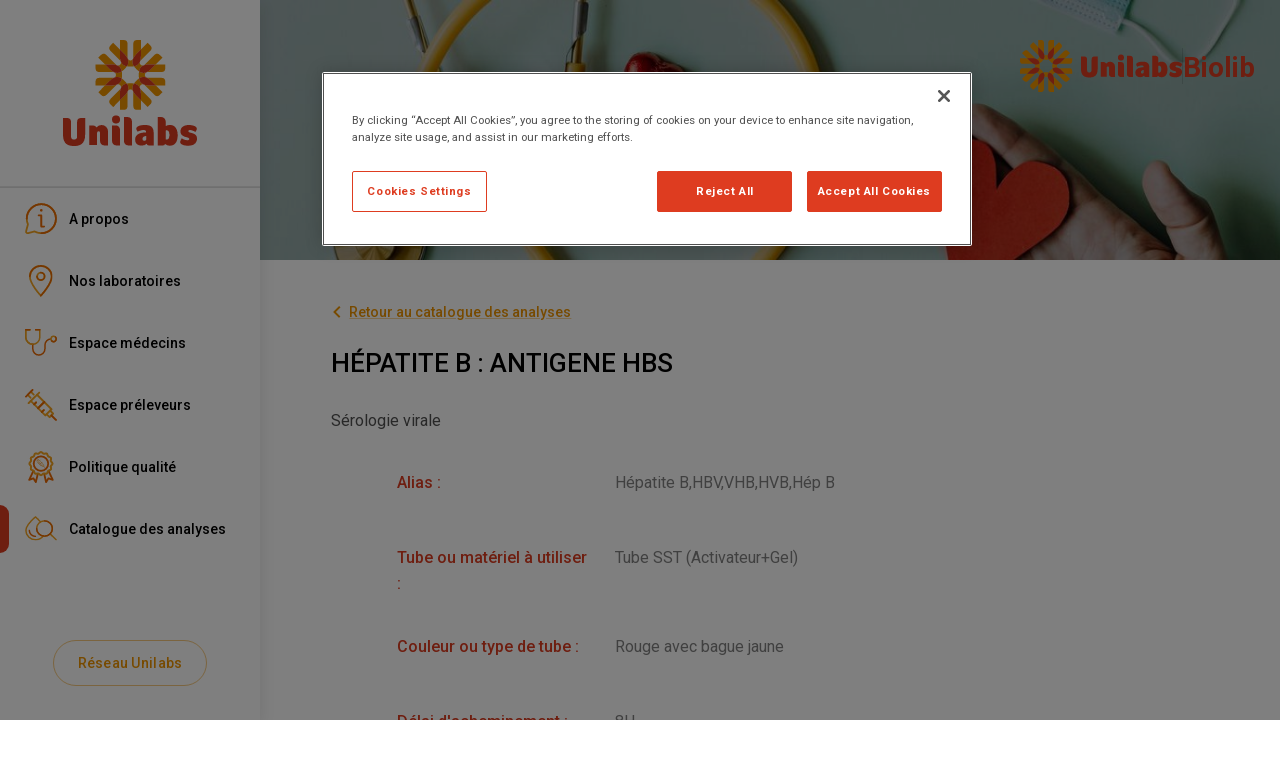

--- FILE ---
content_type: text/html; charset=utf-8
request_url: https://my-unilabs.fr/professionnels-de-sante/biolib/catalogue-analyses/hepatite-b-antigene-hbs
body_size: 24317
content:
<!DOCTYPE html><html><head><meta charSet="utf-8" data-next-head=""/><meta name="viewport" content="width=device-width" data-next-head=""/><title data-next-head="">HÉPATITE B : ANTIGENE HBS - Unilabs Biolib</title><meta name="description" content="Avec les services d&#x27;Unilabs : trouvez le laboratoire le plus proche, préparez votre visite au laboratoire, consultez vos résultats en ligne, trouvez les réponses à vos questions." data-next-head=""/><meta name="keywords" content="unilabs, prise, sang, laboratoire, analyse, medicale, examens, test, depistage" data-next-head=""/><link rel="stylesheet" href="https://fonts.googleapis.com/css?family=Roboto:300,400,500,700&amp;display=swap"/><style data-emotion="css sgofjw 7a8mg2 s1md9o 152wlhy 1dmadst wwvzer 1axn555 ao4tny 118me85 1ontqvh 1wz04hw 1f8bwsm 1n0l1jj 3ch6gf 1b47e06">.css-sgofjw{background-color:#fff;color:#000;-webkit-transition:box-shadow 300ms cubic-bezier(0.4, 0, 0.2, 1) 0ms;transition:box-shadow 300ms cubic-bezier(0.4, 0, 0.2, 1) 0ms;box-shadow:0 5px 15px rgba(0,0,0,.1);display:-webkit-box;display:-webkit-flex;display:-ms-flexbox;display:flex;-webkit-flex-direction:column;-ms-flex-direction:column;flex-direction:column;width:100%;box-sizing:border-box;-webkit-flex-shrink:0;-ms-flex-negative:0;flex-shrink:0;position:fixed;z-index:1100;top:0;left:auto;right:0;background-color:#de3c20;color:#fff;background-color:#fff;}@media print{.css-sgofjw{position:absolute;}}.css-7a8mg2{position:relative;display:-webkit-box;display:-webkit-flex;display:-ms-flexbox;display:flex;-webkit-align-items:center;-webkit-box-align:center;-ms-flex-align:center;align-items:center;padding-left:16px;padding-right:16px;min-height:56px;min-height:60px;}@media (min-width:600px){.css-7a8mg2{padding-left:24px;padding-right:24px;}}@media (min-width:0px) and (orientation: landscape){.css-7a8mg2{min-height:48px;}}@media (min-width:600px){.css-7a8mg2{min-height:64px;}}.css-s1md9o{margin:0;-webkit-flex-shrink:0;-ms-flex-negative:0;flex-shrink:0;border-width:0;border-style:solid;border-color:rgba(0, 0, 0, 0.12);border-bottom-width:0;margin-top:8px;margin-bottom:8px;height:auto;border-right-width:thin;-webkit-align-self:stretch;-ms-flex-item-align:stretch;align-self:stretch;}.css-152wlhy{margin:0;font-size:22px;line-height:28px;letter-spacing:0;font-weight:500;font-family:"Roboto","Helvetica","Arial",sans-serif;font-style:inherit;}@media (min-width:960px){.css-152wlhy{font-size:24px;line-height:30px;}}.css-1dmadst{display:-webkit-inline-box;display:-webkit-inline-flex;display:-ms-inline-flexbox;display:inline-flex;-webkit-align-items:center;-webkit-box-align:center;-ms-flex-align:center;align-items:center;-webkit-box-pack:center;-ms-flex-pack:center;-webkit-justify-content:center;justify-content:center;position:relative;box-sizing:border-box;-webkit-tap-highlight-color:transparent;background-color:transparent;outline:0;border:0;margin:0;border-radius:0;padding:0;cursor:pointer;-webkit-user-select:none;-moz-user-select:none;-ms-user-select:none;user-select:none;vertical-align:middle;-moz-appearance:none;-webkit-appearance:none;-webkit-text-decoration:none;text-decoration:none;color:inherit;text-align:center;-webkit-flex:0 0 auto;-ms-flex:0 0 auto;flex:0 0 auto;font-size:1.5rem;padding:8px;border-radius:50%;overflow:visible;color:rgba(0, 0, 0, 0.54);-webkit-transition:background-color 150ms cubic-bezier(0.4, 0, 0.2, 1) 0ms;transition:background-color 150ms cubic-bezier(0.4, 0, 0.2, 1) 0ms;margin-right:-12px;color:inherit;padding:12px;font-size:1.75rem;}.css-1dmadst::-moz-focus-inner{border-style:none;}.css-1dmadst.Mui-disabled{pointer-events:none;cursor:default;}@media print{.css-1dmadst{-webkit-print-color-adjust:exact;color-adjust:exact;}}.css-1dmadst:hover{background-color:rgba(0, 0, 0, 0.04);}@media (hover: none){.css-1dmadst:hover{background-color:transparent;}}.css-1dmadst.Mui-disabled{background-color:transparent;color:rgba(0, 0, 0, 0.26);}.css-wwvzer{-webkit-user-select:none;-moz-user-select:none;-ms-user-select:none;user-select:none;width:1em;height:1em;display:inline-block;fill:currentColor;-webkit-flex-shrink:0;-ms-flex-negative:0;flex-shrink:0;-webkit-transition:fill 200ms cubic-bezier(0.4, 0, 0.2, 1) 0ms;transition:fill 200ms cubic-bezier(0.4, 0, 0.2, 1) 0ms;font-size:1.5rem;color:#f09600;}.css-1axn555{margin:0;font-size:14px;line-height:24px;letter-spacing:0;font-weight:400;color:#505050;font-family:"Roboto","Helvetica","Arial",sans-serif;font-style:inherit;}@media (min-width:960px){.css-1axn555{font-size:16px;line-height:26px;}}.css-ao4tny{margin:0;font-size:14px;line-height:24px;letter-spacing:0;font-weight:400;color:#505050;font-family:"Roboto","Helvetica","Arial",sans-serif;font-style:inherit;color:#f09600;-webkit-text-decoration:underline;text-decoration:underline;text-decoration-color:rgba(240, 150, 0, 0.4);}.css-ao4tny:hover{text-decoration-color:inherit;}.css-118me85{margin:0;font-size:22px;line-height:30px;letter-spacing:0;font-weight:300;font-family:"Roboto","Helvetica","Arial",sans-serif;font-style:inherit;}@media (min-width:960px){.css-118me85{font-size:26px;line-height:38px;}}.css-1ontqvh{list-style:none;margin:0;padding:0;position:relative;padding-top:8px;padding-bottom:8px;}.css-1wz04hw{display:-webkit-box;display:-webkit-flex;display:-ms-flexbox;display:flex;-webkit-box-pack:start;-ms-flex-pack:start;-webkit-justify-content:flex-start;justify-content:flex-start;-webkit-align-items:center;-webkit-box-align:center;-ms-flex-align:center;align-items:center;position:relative;-webkit-text-decoration:none;text-decoration:none;width:100%;box-sizing:border-box;text-align:left;}.css-1wz04hw.Mui-focusVisible{background-color:rgba(0, 0, 0, 0.12);}.css-1wz04hw.Mui-selected{background-color:rgba(222, 60, 32, 0.08);}.css-1wz04hw.Mui-selected.Mui-focusVisible{background-color:rgba(222, 60, 32, 0.2);}.css-1wz04hw.Mui-disabled{opacity:0.38;}.css-1f8bwsm{min-width:56px;color:rgba(0, 0, 0, 0.54);-webkit-flex-shrink:0;-ms-flex-negative:0;flex-shrink:0;display:-webkit-inline-box;display:-webkit-inline-flex;display:-ms-inline-flexbox;display:inline-flex;}.css-1n0l1jj{margin:0;-webkit-flex-shrink:0;-ms-flex-negative:0;flex-shrink:0;border-width:0;border-style:solid;border-color:rgba(0, 0, 0, 0.12);border-bottom-width:thin;-webkit-align-self:stretch;-ms-flex-item-align:stretch;align-self:stretch;height:auto;}.css-3ch6gf{margin:0;font-size:14px;line-height:24px;letter-spacing:0;font-weight:400;color:#505050;font-family:"Roboto","Helvetica","Arial",sans-serif;font-style:inherit;color:#f09600;}@media (min-width:960px){.css-3ch6gf{font-size:16px;line-height:26px;}}.css-1b47e06{display:-webkit-inline-box;display:-webkit-inline-flex;display:-ms-inline-flexbox;display:inline-flex;-webkit-align-items:center;-webkit-box-align:center;-ms-flex-align:center;align-items:center;-webkit-box-pack:center;-ms-flex-pack:center;-webkit-justify-content:center;justify-content:center;position:relative;box-sizing:border-box;-webkit-tap-highlight-color:transparent;background-color:transparent;outline:0;border:0;margin:0;border-radius:0;padding:0;cursor:pointer;-webkit-user-select:none;-moz-user-select:none;-ms-user-select:none;user-select:none;vertical-align:middle;-moz-appearance:none;-webkit-appearance:none;-webkit-text-decoration:none;text-decoration:none;color:inherit;}.css-1b47e06::-moz-focus-inner{border-style:none;}.css-1b47e06.Mui-disabled{pointer-events:none;cursor:default;}@media print{.css-1b47e06{-webkit-print-color-adjust:exact;color-adjust:exact;}}</style><script>
                <!-- Google Tag Manager -->
                (function(w,d,s,l,i){w[l]=w[l]||[];w[l].push({'gtm.start':
                new Date().getTime(),event:'gtm.js'});var f=d.getElementsByTagName(s)[0],
                j=d.createElement(s),dl=l!='dataLayer'?'&l='+l:'';j.async=true;j.src=
                'https://www.googletagmanager.com/gtm.js?id='+i+dl;f.parentNode.insertBefore(j,f);
                })(window,document,'script','dataLayer','GTM-WVGH8SB');</script>
                <!-- End Google Tag Manager -->
              </script><script src="https://cdn.cookielaw.org/scripttemplates/otSDKStub.js" type="text/javascript" charSet="UTF-8" data-domain-script="433125cf-1fde-4bb3-9e46-ce5704a67994"></script><script>function OptanonWrapper() {}
              </script><link rel="preload" href="/_next/static/css/2e683df2a4b68505.css" as="style"/><link rel="stylesheet" href="/_next/static/css/2e683df2a4b68505.css" data-n-g=""/><link rel="preload" href="/_next/static/css/da6f33d84f4638c0.css" as="style"/><link rel="stylesheet" href="/_next/static/css/da6f33d84f4638c0.css" data-n-p=""/><noscript data-n-css=""></noscript><script defer="" nomodule="" src="/_next/static/chunks/polyfills-42372ed130431b0a.js"></script><script src="/_next/static/chunks/webpack-e67b0ff03d96edf5.js" defer=""></script><script src="/_next/static/chunks/framework-36e851ed4a9099a0.js" defer=""></script><script src="/_next/static/chunks/main-0f0687a26af92441.js" defer=""></script><script src="/_next/static/chunks/pages/_app-ff6f6ed459396d61.js" defer=""></script><script src="/_next/static/chunks/3841-c724d8dc47d27358.js" defer=""></script><script src="/_next/static/chunks/8230-ce963e6ce8c09fa4.js" defer=""></script><script src="/_next/static/chunks/301-a30b0a611d109923.js" defer=""></script><script src="/_next/static/chunks/6731-4e11d7a8ae4fb1b2.js" defer=""></script><script src="/_next/static/chunks/6061-33273be5ef715979.js" defer=""></script><script src="/_next/static/chunks/pages/professionnels-de-sante/%5BselasSlug%5D/catalogue-analyses/%5BexamSlug%5D-05765ea01784d72d.js" defer=""></script><script src="/_next/static/Ke5cdww3rDG1iQFfng8li/_buildManifest.js" defer=""></script><script src="/_next/static/Ke5cdww3rDG1iQFfng8li/_ssgManifest.js" defer=""></script></head><body><noscript><iframe src="https://www.googletagmanager.com/ns.html?id=GTM-WVGH8SB" height="0" width="0" style="display:none;visibility:hidden"></iframe></noscript><div id="__next"><nav class="HiddenNavigationMenu_navigationMenu__wEo9z"><li><a href="/professionnels-de-sante/biolib/a-propos">A propos</a></li><li><a href="/professionnels-de-sante/biolib/laboratoires">Nos laboratoires</a></li><li><a href="/professionnels-de-sante/biolib/medecins">Espace médecins</a></li><li><a href="/professionnels-de-sante/biolib/preleveurs">Espace préleveurs</a></li><li><a href="/professionnels-de-sante/biolib/politique-qualite">Politique qualité</a></li><li><a href="/professionnels-de-sante/biolib/catalogue-analyses">Catalogue des analyses</a></li></nav><div class="PageLayout_container__QgIfm"><div class="LayoutBase_root___nUmy LayoutBase_horizontal__UPgaS"><div class="LayoutBase_body__WVdBC"><div class="ApplicationBarMobile_hideOnDesktop__RaTYG"><header class="MuiPaper-root MuiPaper-elevation MuiPaper-elevation4 MuiAppBar-root MuiAppBar-colorPrimary MuiAppBar-positionFixed ApplicationBarMobile_appBar__cHjCJ mui-fixed css-sgofjw"><div class="MuiToolbar-root MuiToolbar-gutters MuiToolbar-regular ApplicationBarMobile_toolbar__Z543n css-7a8mg2"><div class="ApplicationBarMobile_leftContainer__hecia"><a href="/professionnels-de-sante"><div class="ApplicationBarMobile_brandLogoContainer__wENJE"><svg xmlns="http://www.w3.org/2000/svg" viewBox="0 0 190 61"><defs><style>.unilabs-logo-horizontal-color-text_svg__a{fill:#f09600}.unilabs-logo-horizontal-color-text_svg__b{fill:#de3c20}</style></defs><path class="unilabs-logo-horizontal-color-text_svg__a" d="M39.811 8.307V.001h-3.345a3.339 3.339 0 00-3.341 3.338V15.37a2.582 2.582 0 01-.191.969 12.854 12.854 0 012.931-4.106c1.425-1.422 2.753-2.744 3.945-3.926M28.245 16.338a2.511 2.511 0 01-.193-.968V3.338A3.34 3.34 0 0024.708 0h-3.34v8.308a1326.4 1326.4 0 013.941 3.925 12.878 12.878 0 012.935 4.106M27.459 22.97a18.056 18.056 0 006.257 0 6.69 6.69 0 01-.8-6.594 2.54 2.54 0 01-4.662 0 6.69 6.69 0 01-.8 6.6M22.216 18.864a.116.116 0 01-.014-.035.116.116 0 00.014.035M38.978 18.826a.211.211 0 01-.018.038.211.211 0 00.018-.038"></path><path class="unilabs-logo-horizontal-color-text_svg__a" d="M23.034 27.378a15.362 15.362 0 002.409-2.007 15.979 15.979 0 002.016-2.4 6.733 6.733 0 01-5.244-4.107 2.513 2.513 0 01-.567 2.719 2.546 2.546 0 01-2.727.575 6.7 6.7 0 014.112 5.219M18.884 22.141a2.526 2.526 0 01-.819-.556l-8.531-8.508a3.358 3.358 0 00-4.731 0l-2.363 2.36s2.328 2.326 5.889 5.872h5.58a12.855 12.855 0 014.976.831M28.245 16.338c0 .012.009.025.013.036a.27.27 0 00-.013-.036M16.417 28.176a.21.21 0 00-.035-.015.21.21 0 01.035.015M21.369 8.307c-3.56-3.548-5.889-5.872-5.889-5.872l-2.362 2.358a3.321 3.321 0 000 4.709l8.532 8.51a2.61 2.61 0 01.552.817 12.836 12.836 0 01-.834-4.962V8.308"></path><path class="unilabs-logo-horizontal-color-text_svg__b" d="M27.46 22.97a6.69 6.69 0 00.8-6.6c0-.011-.009-.024-.013-.037a12.875 12.875 0 00-2.935-4.1 2108.678 2108.678 0 00-3.941-3.926v5.558a12.839 12.839 0 00.834 4.964.092.092 0 00.014.036 6.729 6.729 0 005.243 4.106"></path><path class="unilabs-logo-horizontal-color-text_svg__a" d="M23.034 33.626a17.723 17.723 0 000-6.249 6.719 6.719 0 01-6.617.8 2.529 2.529 0 010 4.649 6.726 6.726 0 016.617.8M8.327 21.309H0v3.328a3.34 3.34 0 003.345 3.343h12.062a2.528 2.528 0 01.97.186 12.941 12.941 0 01-4.11-2.926c-1.428-1.42-2.754-2.742-3.945-3.927M18.92 38.848c-.013.007-.025.01-.034.015a.174.174 0 00.034-.015M18.883 22.14a.318.318 0 01.038.019.318.318 0 00-.038-.019M16.38 32.841a2.51 2.51 0 01-.966.19H3.345A3.338 3.338 0 000 36.364v3.329h8.327c1.19-1.184 2.516-2.508 3.944-3.929a12.925 12.925 0 014.109-2.923"></path><path class="unilabs-logo-horizontal-color-text_svg__b" d="M23.034 27.378a6.7 6.7 0 00-4.112-5.218l-.039-.019a12.879 12.879 0 00-4.976-.831h-5.58l3.945 3.927a12.961 12.961 0 004.109 2.926.112.112 0 01.036.015 6.72 6.72 0 006.617-.8"></path><path class="unilabs-logo-horizontal-color-text_svg__a" d="M22.197 42.177a2.436 2.436 0 01-.548.81l-8.53 8.512a3.324 3.324 0 000 4.715l2.361 2.356s2.328-2.321 5.887-5.875v-5.561a12.941 12.941 0 01.83-4.958M8.328 39.694l-5.889 5.871 2.362 2.359a3.361 3.361 0 004.732 0l8.533-8.512a2.523 2.523 0 01.82-.55 12.953 12.953 0 01-4.979.831h-5.58M28.258 44.633c0 .011-.01.022-.013.031 0-.008.008-.02.013-.031M27.459 38.033a15.485 15.485 0 00-2.017-2.4 15.093 15.093 0 00-2.408-2.009 6.711 6.711 0 01-4.113 5.223 2.538 2.538 0 013.3 3.289 6.726 6.726 0 015.243-4.1M16.38 32.841c.013 0 .024-.01.038-.016-.014.006-.025.012-.038.016"></path><path class="unilabs-logo-horizontal-color-text_svg__b" d="M23.034 33.626a6.726 6.726 0 00-6.617-.8.2.2 0 01-.037.015 12.9 12.9 0 00-4.108 2.924c-1.428 1.42-2.755 2.746-3.945 3.929h5.58a12.975 12.975 0 004.979-.83c.01 0 .021-.008.034-.015a6.711 6.711 0 004.114-5.223"></path><path class="unilabs-logo-horizontal-color-text_svg__a" d="M22.197 42.177a.291.291 0 01.019-.041.291.291 0 00-.019.041M38.964 42.141a.168.168 0 01.01.025.168.168 0 00-.01-.025M32.935 44.671a2.489 2.489 0 01.19.956v12.04a3.335 3.335 0 003.342 3.332h3.343v-8.3a2114.52 2114.52 0 01-3.944-3.929 12.932 12.932 0 01-2.932-4.1M21.368 52.695v8.3h3.341a3.338 3.338 0 003.344-3.332V45.628a2.52 2.52 0 01.192-.966 12.921 12.921 0 01-2.935 4.1c-1.425 1.42-2.751 2.746-3.941 3.929M33.716 38.033a17.953 17.953 0 00-6.257 0 6.7 6.7 0 01.8 6.6 2.54 2.54 0 014.66 0 6.709 6.709 0 01.8-6.6"></path><path class="unilabs-logo-horizontal-color-text_svg__b" d="M27.46 38.033a6.726 6.726 0 00-5.243 4.1c-.007.011-.012.024-.02.038a12.938 12.938 0 00-.828 4.958v5.561c1.19-1.183 2.517-2.508 3.941-3.929a12.91 12.91 0 002.935-4.1c0-.008.009-.019.013-.031a6.693 6.693 0 00-.8-6.6"></path><path class="unilabs-logo-horizontal-color-text_svg__a" d="M44.765 32.825a.074.074 0 00.029.014.074.074 0 01-.029-.014M32.935 44.671c-.009-.016-.01-.027-.019-.042a.163.163 0 00.019.042M39.812 52.695c3.559 3.554 5.888 5.875 5.888 5.875l2.36-2.355a3.329 3.329 0 000-4.716l-8.533-8.511a2.56 2.56 0 01-.552-.822 12.868 12.868 0 01.838 4.968v5.56M38.145 33.626a15.245 15.245 0 00-2.41 2 15.734 15.734 0 00-2.019 2.4 6.731 6.731 0 015.249 4.108 2.533 2.533 0 013.287-3.292 6.709 6.709 0 01-4.106-5.223M42.296 38.867a2.5 2.5 0 01.817.546l8.533 8.512a3.365 3.365 0 004.737 0l2.351-2.36s-2.321-2.321-5.885-5.871h-5.58a13.008 13.008 0 01-4.973-.827"></path><path class="unilabs-logo-horizontal-color-text_svg__b" d="M33.716 38.033a6.709 6.709 0 00-.8 6.6.284.284 0 01.018.042 12.943 12.943 0 002.932 4.1c1.424 1.421 2.752 2.746 3.945 3.929v-5.561a12.841 12.841 0 00-.838-4.967.066.066 0 00-.009-.026 6.729 6.729 0 00-5.248-4.108"></path><path class="unilabs-logo-horizontal-color-text_svg__a" d="M42.294 38.865a.433.433 0 01-.044-.019.433.433 0 00.044.019M52.848 39.694h8.328v-3.33a3.337 3.337 0 00-3.339-3.333H45.76a2.481 2.481 0 01-.967-.191 12.992 12.992 0 014.114 2.926c1.426 1.42 2.75 2.746 3.941 3.93M44.76 28.176a6.711 6.711 0 01-6.614-.8 17.56 17.56 0 000 6.25 6.726 6.726 0 016.619-.8 2.529 2.529 0 010-4.649M42.259 22.159a.171.171 0 01.03-.018.171.171 0 00-.03.018M44.803 28.158a2.536 2.536 0 01.958-.183h12.077a3.34 3.34 0 003.34-3.342v-3.324h-8.329c-1.191 1.183-2.517 2.506-3.942 3.927a12.992 12.992 0 01-4.1 2.922"></path><path class="unilabs-logo-horizontal-color-text_svg__b" d="M38.145 33.626a6.709 6.709 0 004.106 5.223.358.358 0 00.045.018 13.006 13.006 0 004.974.827h5.578c-1.191-1.184-2.515-2.509-3.941-3.929a12.99 12.99 0 00-4.113-2.925.1.1 0 01-.029-.014 6.731 6.731 0 00-6.62.8"></path><path class="unilabs-logo-horizontal-color-text_svg__a" d="M44.803 28.158a.3.3 0 00-.044.018.3.3 0 01.044-.018M32.919 16.377a.377.377 0 01.016-.039.377.377 0 00-.016.039M38.978 18.826a2.576 2.576 0 01.546-.814l8.535-8.511a3.322 3.322 0 000-4.71l-2.36-2.356S43.37 4.76 39.811 8.307v5.558a12.916 12.916 0 01-.833 4.961M52.849 21.309a2769.22 2769.22 0 005.885-5.874l-2.352-2.358a3.364 3.364 0 00-4.736 0l-8.533 8.507a2.5 2.5 0 01-.823.557 12.87 12.87 0 014.98-.832h5.58M33.714 22.971a15.963 15.963 0 002.018 2.4 14.993 14.993 0 002.411 2.008 6.69 6.69 0 014.113-5.219 2.557 2.557 0 01-2.733-.574 2.513 2.513 0 01-.565-2.72 6.727 6.727 0 01-5.245 4.106"></path><path class="unilabs-logo-horizontal-color-text_svg__b" d="M33.716 22.97a6.727 6.727 0 005.245-4.106.24.24 0 00.017-.037 12.926 12.926 0 00.833-4.962V8.307c-1.192 1.182-2.521 2.5-3.945 3.926a12.853 12.853 0 00-2.932 4.1c-.007.013-.008.026-.015.04a6.693 6.693 0 00.8 6.594M38.145 27.378a6.715 6.715 0 006.615.8.223.223 0 01.044-.019 12.983 12.983 0 004.1-2.922c1.426-1.42 2.75-2.742 3.941-3.927h-5.578a12.865 12.865 0 00-4.981.832.16.16 0 00-.031.018 6.69 6.69 0 00-4.114 5.218"></path><g><path class="unilabs-logo-horizontal-color-text_svg__b" d="M87.555 19.301a3.545 3.545 0 00-3.553 3.535v12.76a2.689 2.689 0 01-5.378 0v-12.76a3.536 3.536 0 00-3.547-3.535h-3.539v14.7c0 8.506 4.832 9.943 9.773 9.943s9.787-1.437 9.787-9.943v-14.7zM182.65 25.451c3.978 0 8.246 1.5 7.035 4.186l-1.087 1.991c-2.037-1.528-6.228-2.591-6.228-.739 0 .931 1.412 1.258 1.985 1.392 2.8.639 5.65 1.513 5.65 5.174 0 2.525-1.376 6.25-7.813 6.25-3.58 0-8.735-1.153-6.539-5.03.337-.592.913-1.569.913-1.569a7.376 7.376 0 004.888 1.785c1.809.091 2.605-1.673.34-2.376-1.784-.544-6.414-1.175-6.414-5.414 0-4.209 4.08-5.65 7.271-5.65M128.699 18.484h-3.281v21.191a3.774 3.774 0 003.782 3.767h3.284V22.256a3.773 3.773 0 00-3.785-3.772M118.169 25.814h-3.284v13.86a3.778 3.778 0 003.787 3.768h3.281V29.588a3.777 3.777 0 00-3.785-3.774M114.861 20.593a3.554 3.554 0 113.552 3.558 3.553 3.553 0 01-3.552-3.558M145.09 38.17a.939.939 0 01-.5.862 2.237 2.237 0 01-1.124.28 1.5 1.5 0 01-1.657-1.626c0-2.026 1.988-2.513 3.281-2.513zm4.8-11.079c-1.181-1.082-3.144-1.639-5.9-1.639-5.247 0-6.994 1.654-7.354 2.117a1.98 1.98 0 00-.042 2.177l.9 1.612c4.26-2.2 7.478-1.676 7.478-.134v.766c-6.99 0-9.695 2.806-9.695 6.179 0 5.365 4.859 5.4 5.591 5.4a6.435 6.435 0 004.712-1.684 1.764 1.764 0 001.755 1.561h4.347V32.317c0-2.389-.6-4.123-1.8-5.225M163.226 30.091a1.964 1.964 0 00-.955.231v7.777a2.052 2.052 0 00.955.22c1.858 0 2.425-2.069 2.425-4.106s-.57-4.121-2.425-4.121m9.695 4.452c0 4.525-1.612 9.123-6.865 9.123a6.129 6.129 0 01-4.31-1.532 1.765 1.765 0 01-1.7 1.309h-4.845V18.483h3.285a3.773 3.773 0 013.782 3.772v4.28a6.353 6.353 0 013.789-1.113c5.252 0 6.865 4.6 6.865 9.12M105.66 25.451a5.715 5.715 0 00-4.5 2.193 3.77 3.77 0 00-3.243-1.83h-3.279v17.359h7.06V32.264a1.306 1.306 0 012.611 0v7.413a3.774 3.774 0 003.781 3.768h3.281V31.154a5.706 5.706 0 00-5.716-5.7"></path></g></svg></div></a><hr class="MuiDivider-root MuiDivider-middle MuiDivider-vertical MuiDivider-flexItem ApplicationBarMobile_divider__L1RJ1 css-s1md9o"/><h2 class="MuiTypography-root MuiTypography-h2 ApplicationBarMobile_text__s3cua css-152wlhy">Biolib</h2></div><button class="MuiButtonBase-root MuiIconButton-root MuiIconButton-colorInherit MuiIconButton-edgeEnd MuiIconButton-sizeLarge ApplicationBarMobile_menuLogoContainer__MPTx0 css-1dmadst" tabindex="0" type="button" aria-label="open drawer"><svg class="MuiSvgIcon-root MuiSvgIcon-colorSecondary MuiSvgIcon-fontSizeMedium css-wwvzer" focusable="false" viewBox="0 0 24 24" aria-hidden="true" data-testid="MenuIcon"><path d="M3 18h18v-2H3v2zm0-5h18v-2H3v2zm0-7v2h18V6H3z"></path></svg></button></div></header><div class="MuiToolbar-root MuiToolbar-gutters MuiToolbar-regular css-7a8mg2"></div></div><div class="LayoutWithHeaderRightLogo_container__Z3l_u"><div class="LayoutWithHeaderRightLogo_headerContainer__UE4Mt LayoutWithHeaderRightLogo_headerContainerWithImg__epU80 LayoutWithHeaderRightLogo_headerContainerSelas__YpDUv"><div class="LayoutWithHeaderRightLogo_selasLogoContainer__hVbct"><div class="SelasLogo_container__ke4WM"><div class="SelasLogo_logoContainer__cHmBb"><svg xmlns="http://www.w3.org/2000/svg" viewBox="0 0 190 61"><defs><style>.unilabs-logo-horizontal-color-text_svg__a{fill:#f09600}.unilabs-logo-horizontal-color-text_svg__b{fill:#de3c20}</style></defs><path class="unilabs-logo-horizontal-color-text_svg__a" d="M39.811 8.307V.001h-3.345a3.339 3.339 0 00-3.341 3.338V15.37a2.582 2.582 0 01-.191.969 12.854 12.854 0 012.931-4.106c1.425-1.422 2.753-2.744 3.945-3.926M28.245 16.338a2.511 2.511 0 01-.193-.968V3.338A3.34 3.34 0 0024.708 0h-3.34v8.308a1326.4 1326.4 0 013.941 3.925 12.878 12.878 0 012.935 4.106M27.459 22.97a18.056 18.056 0 006.257 0 6.69 6.69 0 01-.8-6.594 2.54 2.54 0 01-4.662 0 6.69 6.69 0 01-.8 6.6M22.216 18.864a.116.116 0 01-.014-.035.116.116 0 00.014.035M38.978 18.826a.211.211 0 01-.018.038.211.211 0 00.018-.038"></path><path class="unilabs-logo-horizontal-color-text_svg__a" d="M23.034 27.378a15.362 15.362 0 002.409-2.007 15.979 15.979 0 002.016-2.4 6.733 6.733 0 01-5.244-4.107 2.513 2.513 0 01-.567 2.719 2.546 2.546 0 01-2.727.575 6.7 6.7 0 014.112 5.219M18.884 22.141a2.526 2.526 0 01-.819-.556l-8.531-8.508a3.358 3.358 0 00-4.731 0l-2.363 2.36s2.328 2.326 5.889 5.872h5.58a12.855 12.855 0 014.976.831M28.245 16.338c0 .012.009.025.013.036a.27.27 0 00-.013-.036M16.417 28.176a.21.21 0 00-.035-.015.21.21 0 01.035.015M21.369 8.307c-3.56-3.548-5.889-5.872-5.889-5.872l-2.362 2.358a3.321 3.321 0 000 4.709l8.532 8.51a2.61 2.61 0 01.552.817 12.836 12.836 0 01-.834-4.962V8.308"></path><path class="unilabs-logo-horizontal-color-text_svg__b" d="M27.46 22.97a6.69 6.69 0 00.8-6.6c0-.011-.009-.024-.013-.037a12.875 12.875 0 00-2.935-4.1 2108.678 2108.678 0 00-3.941-3.926v5.558a12.839 12.839 0 00.834 4.964.092.092 0 00.014.036 6.729 6.729 0 005.243 4.106"></path><path class="unilabs-logo-horizontal-color-text_svg__a" d="M23.034 33.626a17.723 17.723 0 000-6.249 6.719 6.719 0 01-6.617.8 2.529 2.529 0 010 4.649 6.726 6.726 0 016.617.8M8.327 21.309H0v3.328a3.34 3.34 0 003.345 3.343h12.062a2.528 2.528 0 01.97.186 12.941 12.941 0 01-4.11-2.926c-1.428-1.42-2.754-2.742-3.945-3.927M18.92 38.848c-.013.007-.025.01-.034.015a.174.174 0 00.034-.015M18.883 22.14a.318.318 0 01.038.019.318.318 0 00-.038-.019M16.38 32.841a2.51 2.51 0 01-.966.19H3.345A3.338 3.338 0 000 36.364v3.329h8.327c1.19-1.184 2.516-2.508 3.944-3.929a12.925 12.925 0 014.109-2.923"></path><path class="unilabs-logo-horizontal-color-text_svg__b" d="M23.034 27.378a6.7 6.7 0 00-4.112-5.218l-.039-.019a12.879 12.879 0 00-4.976-.831h-5.58l3.945 3.927a12.961 12.961 0 004.109 2.926.112.112 0 01.036.015 6.72 6.72 0 006.617-.8"></path><path class="unilabs-logo-horizontal-color-text_svg__a" d="M22.197 42.177a2.436 2.436 0 01-.548.81l-8.53 8.512a3.324 3.324 0 000 4.715l2.361 2.356s2.328-2.321 5.887-5.875v-5.561a12.941 12.941 0 01.83-4.958M8.328 39.694l-5.889 5.871 2.362 2.359a3.361 3.361 0 004.732 0l8.533-8.512a2.523 2.523 0 01.82-.55 12.953 12.953 0 01-4.979.831h-5.58M28.258 44.633c0 .011-.01.022-.013.031 0-.008.008-.02.013-.031M27.459 38.033a15.485 15.485 0 00-2.017-2.4 15.093 15.093 0 00-2.408-2.009 6.711 6.711 0 01-4.113 5.223 2.538 2.538 0 013.3 3.289 6.726 6.726 0 015.243-4.1M16.38 32.841c.013 0 .024-.01.038-.016-.014.006-.025.012-.038.016"></path><path class="unilabs-logo-horizontal-color-text_svg__b" d="M23.034 33.626a6.726 6.726 0 00-6.617-.8.2.2 0 01-.037.015 12.9 12.9 0 00-4.108 2.924c-1.428 1.42-2.755 2.746-3.945 3.929h5.58a12.975 12.975 0 004.979-.83c.01 0 .021-.008.034-.015a6.711 6.711 0 004.114-5.223"></path><path class="unilabs-logo-horizontal-color-text_svg__a" d="M22.197 42.177a.291.291 0 01.019-.041.291.291 0 00-.019.041M38.964 42.141a.168.168 0 01.01.025.168.168 0 00-.01-.025M32.935 44.671a2.489 2.489 0 01.19.956v12.04a3.335 3.335 0 003.342 3.332h3.343v-8.3a2114.52 2114.52 0 01-3.944-3.929 12.932 12.932 0 01-2.932-4.1M21.368 52.695v8.3h3.341a3.338 3.338 0 003.344-3.332V45.628a2.52 2.52 0 01.192-.966 12.921 12.921 0 01-2.935 4.1c-1.425 1.42-2.751 2.746-3.941 3.929M33.716 38.033a17.953 17.953 0 00-6.257 0 6.7 6.7 0 01.8 6.6 2.54 2.54 0 014.66 0 6.709 6.709 0 01.8-6.6"></path><path class="unilabs-logo-horizontal-color-text_svg__b" d="M27.46 38.033a6.726 6.726 0 00-5.243 4.1c-.007.011-.012.024-.02.038a12.938 12.938 0 00-.828 4.958v5.561c1.19-1.183 2.517-2.508 3.941-3.929a12.91 12.91 0 002.935-4.1c0-.008.009-.019.013-.031a6.693 6.693 0 00-.8-6.6"></path><path class="unilabs-logo-horizontal-color-text_svg__a" d="M44.765 32.825a.074.074 0 00.029.014.074.074 0 01-.029-.014M32.935 44.671c-.009-.016-.01-.027-.019-.042a.163.163 0 00.019.042M39.812 52.695c3.559 3.554 5.888 5.875 5.888 5.875l2.36-2.355a3.329 3.329 0 000-4.716l-8.533-8.511a2.56 2.56 0 01-.552-.822 12.868 12.868 0 01.838 4.968v5.56M38.145 33.626a15.245 15.245 0 00-2.41 2 15.734 15.734 0 00-2.019 2.4 6.731 6.731 0 015.249 4.108 2.533 2.533 0 013.287-3.292 6.709 6.709 0 01-4.106-5.223M42.296 38.867a2.5 2.5 0 01.817.546l8.533 8.512a3.365 3.365 0 004.737 0l2.351-2.36s-2.321-2.321-5.885-5.871h-5.58a13.008 13.008 0 01-4.973-.827"></path><path class="unilabs-logo-horizontal-color-text_svg__b" d="M33.716 38.033a6.709 6.709 0 00-.8 6.6.284.284 0 01.018.042 12.943 12.943 0 002.932 4.1c1.424 1.421 2.752 2.746 3.945 3.929v-5.561a12.841 12.841 0 00-.838-4.967.066.066 0 00-.009-.026 6.729 6.729 0 00-5.248-4.108"></path><path class="unilabs-logo-horizontal-color-text_svg__a" d="M42.294 38.865a.433.433 0 01-.044-.019.433.433 0 00.044.019M52.848 39.694h8.328v-3.33a3.337 3.337 0 00-3.339-3.333H45.76a2.481 2.481 0 01-.967-.191 12.992 12.992 0 014.114 2.926c1.426 1.42 2.75 2.746 3.941 3.93M44.76 28.176a6.711 6.711 0 01-6.614-.8 17.56 17.56 0 000 6.25 6.726 6.726 0 016.619-.8 2.529 2.529 0 010-4.649M42.259 22.159a.171.171 0 01.03-.018.171.171 0 00-.03.018M44.803 28.158a2.536 2.536 0 01.958-.183h12.077a3.34 3.34 0 003.34-3.342v-3.324h-8.329c-1.191 1.183-2.517 2.506-3.942 3.927a12.992 12.992 0 01-4.1 2.922"></path><path class="unilabs-logo-horizontal-color-text_svg__b" d="M38.145 33.626a6.709 6.709 0 004.106 5.223.358.358 0 00.045.018 13.006 13.006 0 004.974.827h5.578c-1.191-1.184-2.515-2.509-3.941-3.929a12.99 12.99 0 00-4.113-2.925.1.1 0 01-.029-.014 6.731 6.731 0 00-6.62.8"></path><path class="unilabs-logo-horizontal-color-text_svg__a" d="M44.803 28.158a.3.3 0 00-.044.018.3.3 0 01.044-.018M32.919 16.377a.377.377 0 01.016-.039.377.377 0 00-.016.039M38.978 18.826a2.576 2.576 0 01.546-.814l8.535-8.511a3.322 3.322 0 000-4.71l-2.36-2.356S43.37 4.76 39.811 8.307v5.558a12.916 12.916 0 01-.833 4.961M52.849 21.309a2769.22 2769.22 0 005.885-5.874l-2.352-2.358a3.364 3.364 0 00-4.736 0l-8.533 8.507a2.5 2.5 0 01-.823.557 12.87 12.87 0 014.98-.832h5.58M33.714 22.971a15.963 15.963 0 002.018 2.4 14.993 14.993 0 002.411 2.008 6.69 6.69 0 014.113-5.219 2.557 2.557 0 01-2.733-.574 2.513 2.513 0 01-.565-2.72 6.727 6.727 0 01-5.245 4.106"></path><path class="unilabs-logo-horizontal-color-text_svg__b" d="M33.716 22.97a6.727 6.727 0 005.245-4.106.24.24 0 00.017-.037 12.926 12.926 0 00.833-4.962V8.307c-1.192 1.182-2.521 2.5-3.945 3.926a12.853 12.853 0 00-2.932 4.1c-.007.013-.008.026-.015.04a6.693 6.693 0 00.8 6.594M38.145 27.378a6.715 6.715 0 006.615.8.223.223 0 01.044-.019 12.983 12.983 0 004.1-2.922c1.426-1.42 2.75-2.742 3.941-3.927h-5.578a12.865 12.865 0 00-4.981.832.16.16 0 00-.031.018 6.69 6.69 0 00-4.114 5.218"></path><g><path class="unilabs-logo-horizontal-color-text_svg__b" d="M87.555 19.301a3.545 3.545 0 00-3.553 3.535v12.76a2.689 2.689 0 01-5.378 0v-12.76a3.536 3.536 0 00-3.547-3.535h-3.539v14.7c0 8.506 4.832 9.943 9.773 9.943s9.787-1.437 9.787-9.943v-14.7zM182.65 25.451c3.978 0 8.246 1.5 7.035 4.186l-1.087 1.991c-2.037-1.528-6.228-2.591-6.228-.739 0 .931 1.412 1.258 1.985 1.392 2.8.639 5.65 1.513 5.65 5.174 0 2.525-1.376 6.25-7.813 6.25-3.58 0-8.735-1.153-6.539-5.03.337-.592.913-1.569.913-1.569a7.376 7.376 0 004.888 1.785c1.809.091 2.605-1.673.34-2.376-1.784-.544-6.414-1.175-6.414-5.414 0-4.209 4.08-5.65 7.271-5.65M128.699 18.484h-3.281v21.191a3.774 3.774 0 003.782 3.767h3.284V22.256a3.773 3.773 0 00-3.785-3.772M118.169 25.814h-3.284v13.86a3.778 3.778 0 003.787 3.768h3.281V29.588a3.777 3.777 0 00-3.785-3.774M114.861 20.593a3.554 3.554 0 113.552 3.558 3.553 3.553 0 01-3.552-3.558M145.09 38.17a.939.939 0 01-.5.862 2.237 2.237 0 01-1.124.28 1.5 1.5 0 01-1.657-1.626c0-2.026 1.988-2.513 3.281-2.513zm4.8-11.079c-1.181-1.082-3.144-1.639-5.9-1.639-5.247 0-6.994 1.654-7.354 2.117a1.98 1.98 0 00-.042 2.177l.9 1.612c4.26-2.2 7.478-1.676 7.478-.134v.766c-6.99 0-9.695 2.806-9.695 6.179 0 5.365 4.859 5.4 5.591 5.4a6.435 6.435 0 004.712-1.684 1.764 1.764 0 001.755 1.561h4.347V32.317c0-2.389-.6-4.123-1.8-5.225M163.226 30.091a1.964 1.964 0 00-.955.231v7.777a2.052 2.052 0 00.955.22c1.858 0 2.425-2.069 2.425-4.106s-.57-4.121-2.425-4.121m9.695 4.452c0 4.525-1.612 9.123-6.865 9.123a6.129 6.129 0 01-4.31-1.532 1.765 1.765 0 01-1.7 1.309h-4.845V18.483h3.285a3.773 3.773 0 013.782 3.772v4.28a6.353 6.353 0 013.789-1.113c5.252 0 6.865 4.6 6.865 9.12M105.66 25.451a5.715 5.715 0 00-4.5 2.193 3.77 3.77 0 00-3.243-1.83h-3.279v17.359h7.06V32.264a1.306 1.306 0 012.611 0v7.413a3.774 3.774 0 003.781 3.768h3.281V31.154a5.706 5.706 0 00-5.716-5.7"></path></g></svg></div><hr class="MuiDivider-root MuiDivider-middle MuiDivider-vertical MuiDivider-flexItem css-s1md9o"/><p class="MuiTypography-root MuiTypography-body1 SelasLogo_text__RJ53N css-1axn555">Biolib</p></div></div><div class="LayoutWithHeaderRightLogo_heartLogoContainer__Tu9kZ LayoutWithHeaderRightLogo_heartLogoContainerSelas__iPh8J"><svg id="claim-my-unilabs-desktop-white_svg__Calque_1" xmlns="http://www.w3.org/2000/svg" x="0" y="0" viewBox="0 0 464.5 62.8" xml:space="preserve" style="color:#fff"><defs><style>.claim-my-unilabs-desktop-white_svg__st0{fill:currentColor}</style></defs><path class="claim-my-unilabs-desktop-white_svg__st0" d="M371.6 45.5h17.6c3.8 0 7.5-1.5 10.4-3.1 3.3 1.6 6.4 2.3 10 2.7H464.5V44h-54c-3.2-.3-6.3-1.2-9.3-2.5 1.2-.7 2.4-1.5 3.6-2.4 4.2-3.1 8.1-6.6 11.7-10.4 4.3-4.5 6.7-9.2 7.2-13.9.6-5.8-2.2-11.5-6.8-13.7-2-.9-4.3-1.3-6.5-1-6.6.9-11.9 5.8-13.3 12.3-4-5.3-9.9-8.8-16.5-9.7-3.2-.5-6.4 0-9.3 1.4-2.2 1.3-4 3.3-5.1 5.7-3.4 7.3-1.1 16 5.4 20.8 2.9 2 6.2 3 9.7 3.9 3.3 1 6.5 2.1 9.6 3.4 1.3.6 2.6 1.2 3.9 1.9 1.1.6 2.3 1.2 3.6 1.9-3.1 1.6-6 2.7-8.7 2.7-2.6 0-18.6.1-18.6.1m28.8-3.6c-1.6-.7-3.1-1.5-4.4-2.2s-2.6-1.4-4-2c-3.2-1.3-6.4-2.5-9.8-3.5-3.4-.9-6.6-1.8-9.3-3.7-6-4.4-8.1-12.5-5-19.3 1-2.1 2.6-3.9 4.6-5.1 2.6-1.3 5.6-1.8 8.5-1.3 6.8.9 12.9 4.8 16.7 10.6.2.3.6.4.9.2.2-.1.3-.3.3-.5.2-6.2 5.9-12.2 12.3-12.8 2-.2 4 .1 5.8.9 4.7 2.2 6.6 7.9 6.1 12.4-.5 4.4-2.8 8.8-6.9 13.2-3.5 3.8-7.4 7.2-11.5 10.2-1.5 1.1-3 2.1-4.3 2.9zM.1 45c-.1-.3 0-.5.3-.5 8.8 0 18.2-.9 25.1-3.5 2.4-.9 4.5-1.9 6.3-3.1.3-2.2.9-4.8 1.7-7.3 1.1-3.2 3.3-8.6 6.3-8.6 1 0 2 .8 2.4 2 .7 2-.6 5.4-3.7 9.5-1.3 1.6-2.8 3.2-4.7 4.5l-1 .7c-.2 1.6-.2 3-.1 3.8 0 .2.1.5.2.8.2.6.6 1.2 1.3 1.4.7.2 2-.3 3.3-1.2 1.3-.9 2.6-2.3 3.4-3.6.1-.2.5-.2.8 0 .3.2.4.5.3.7-1.5 2.3-4.6 5.2-7.1 5.2-.2 0-.4 0-.7-.1-.7-.2-1.3-.6-1.8-1.3-.3-.3-.4-.7-.6-1.2l-.3-.9c-.2-.7-.2-1.7-.1-2.8-1.6.9-3.5 1.8-5.4 2.5-7.1 2.6-16.6 3.6-25.5 3.6 0-.1-.3-.3-.4-.6zm37.2-19.6c-.9 1.4-1.8 3.4-2.6 5.8-.6 1.9-1.2 3.9-1.5 5.8 1.7-1.3 3.2-2.7 4.4-4.3 1.5-2 2.6-3.8 3.2-5.4.7-1.9.6-2.9.4-3.3-.2-.4-.5-.9-.9-.9-.7 0-1.7.4-3 2.3z"></path><path class="claim-my-unilabs-desktop-white_svg__st0" d="M51.3 39.8c-.3-.2-.6-.2-.8 0-1.1 1.6-2.7 3-4.4 3.9-.8.4-1.6.7-2.3.8-.8.2-1.3 0-1.5-.1-.3-.2-.5-.4-.7-.6-.2-.4-.3-.9-.3-1.3 1.4-.6 2.6-1.3 3.6-2 1.4-1 1.9-1.8 1.6-2.6-.3-.8-.8-1.2-1.7-1.2-1.1 0-2.3 1-3.3 2.2-.3.4-.6.8-.8 1.3-.3.6-.5 1.2-.5 1.8v.7c.1.4.2.8.4 1.2.3.6.8 1.1 1.5 1.4.4.2.9.3 1.4.3 1.3 0 2.6-.5 3.3-1 1.9-.9 3.6-2.5 4.7-4.2.2-.1.1-.4-.2-.6zm-6-1.9h.2v.1c.1.1-.1.7-1.4 1.6-.6.4-1.3.9-2.1 1.3.9-1.6 2.5-3 3.3-3z"></path><path class="claim-my-unilabs-desktop-white_svg__st0" d="M51.3 39.8c-.3-.2-.6-.2-.8 0-.1.2 0 .6.3.8s.6.2.8 0c.1-.3 0-.6-.3-.8z"></path><path class="claim-my-unilabs-desktop-white_svg__st0" d="M103.4 40c-.9 1.1-2.1 1.9-3.3 2.5-.2-.6-.6-1.3-1.1-2.1-.7-1.2-1.5-2.6-1.9-4 0-.6-.1-1.2-.3-1.5-.1-.2-.4-.3-.6-.3-.2 0-.4.1-.4.4 0 .4.1.8.2 1.2v.4c-.1.2-.1.6-.2.9l-.1.1c-.1.3-.6 2-3.8 3.6-1.8 1-4.3 1.7-7.3 2.3-3.5.6-7.8 1-12.8 1h-.5c-5.6 0-12.2-.5-15.2-.8v-.5c-.1-.7-.6-1.6-1.3-2.7-.7-1.2-1.5-2.6-1.9-4 0-.7-.1-1.3-.3-1.5-.2-.2-.4-.4-.6-.3-.2 0-.4.1-.4.4 0 .4.1.8.2 1.2 0 .1 0 .3-.1.4-.1.7-.3 1.8-1.2 3.2.1-.2.5-.2.8 0 .3.2.4.5.3.7.5-.7.8-1.4 1-2.2.4.8.9 1.6 1.3 2.3.5.9 1 1.8 1.1 2.2 0 .2 0 .4-.1.6-.8-.1-1.5-.1-2-.1-1 .1-1.5.5-1.7 1.2-.1.5.2.8.3 1 .4.4.9.5 1.3.5h.1c.7 0 1.5-.3 2.1-.8.3-.2.6-.4.8-.7 1.7.2 4.3.4 7.1.6 2.8.2 5.9.3 8.8.3h.2c5.1 0 9.6-.3 13.2-1 .1 0 .2 0 .3-.1 2.9-.5 5.4-1.3 7.3-2.3 3.1-1.6 3.9-3.2 4.1-3.9.4.8.9 1.6 1.3 2.3.5.9 1 1.8 1.1 2.2v.1l-1.3.5c-1.6.6-2.5 1-2.2 1.9.1.3.5.7 1.2.8h.3c1.2 0 2.9-.8 3.2-2.4.8-.4 1.7-.8 2.5-1.4V42c-.2-.6.1-1.3.5-2zm-51 5.1c.1-.5.6-.6 1.6-.6-.5.4-1.2.6-1.6.6z"></path><path class="claim-my-unilabs-desktop-white_svg__st0" d="M104.4 39.8c-.3-.2-.6-.2-.8 0l-.2.2c-.4.7-.7 1.4-.7 2.2v.2c.7-.5 1.3-1.1 1.9-1.8.2-.3 0-.6-.2-.8z"></path><path class="claim-my-unilabs-desktop-white_svg__st0" d="M113.8 39.8c-.3-.2-.6-.2-.8 0v.1c-1.1 1.6-2.7 3-4.4 3.8-.8.4-1.6.7-2.3.8-.8.2-1.3 0-1.5-.1-.3-.2-.5-.4-.7-.6-.2-.4-.3-.9-.3-1.3 1.4-.6 2.6-1.3 3.6-2 1.4-1 1.9-1.8 1.6-2.6-.3-.8-.8-1.2-1.7-1.2-1.1 0-2.3 1-3.3 2.2-.2.3-.5.7-.7 1-.4.7-.7 1.4-.7 2.2v.2c0 .5.1 1.1.4 1.7.3.6.8 1.1 1.5 1.4.4.2.9.3 1.4.3 1.3 0 2.6-.5 3.3-1 1.9-.9 3.6-2.5 4.7-4.2v-.1c.3-.2.1-.4-.1-.6zm-6-1.9h.2v.1c.1.1-.1.7-1.4 1.6-.6.4-1.3.9-2.1 1.3.9-1.6 2.4-3 3.3-3z"></path><path class="claim-my-unilabs-desktop-white_svg__st0" d="M118.3 45.5c-.6-.1-1-.4-1.2-.6-.3-.3-.5-.6-.6-1-.3-.7-.3-1.5-.4-2.3-.1-.7-.1-1.4-.3-1.8-.1-.3-.3-.5-.7-.9l-.1-.1c-.2.6-.5 1.1-.9 1.7-.2.2-.5.2-.8 0-.3-.2-.4-.5-.3-.7.5-.7.8-1.4 1-2-.3-.4-.6-1-.7-1.6-.2-1-.1-2.5.8-2.4.2 0 .7.1 1.1.9.3.6.4 1.8.1 3.2l.5.4c.5.4.9.9 1.2 1.5.2.6.3 1.3.3 2.1.1.8.2 2.1.6 2.5 0 0 .1.1.3.1.3 0 1.3 0 3-1.6 1.2-1.1 2.2-2.3 2.6-3.1.1-.2.5-.2.8 0 .3.2.4.6.3.8-.5.8-1.5 2.1-2.7 3.2-1.3 1.2-2.5 1.8-3.4 1.8-.4 0-.5 0-.5-.1z"></path><path class="claim-my-unilabs-desktop-white_svg__st0" d="M126 45.5c-.9-.4-1.3-1.6-1.5-2-.3-.8-.4-1.9-.6-3-.3-.2-.4-.6-.3-.8l.3-.4c0-1.8.4-2 .6-2.1.3-.1.6 0 .9.2.4.4.5.8.3 1.4-.2.3-.4.7-.6 1v.1c0 1 .2 2.2.4 3.1.2.9.5 1.3.5 1.4.1 0 .5 0 1.1-.5.6-.4 1.2-1 1.8-1.7.9-1 1.7-2 2.1-2.9-.3-.7-.3-1.6-.1-2.4.1-.4.3-.8.7-.8.2 0 .5.1.7.3.5.5.5 1.5.3 2.3-.1.2-.2.6-.3 1 .1.2.2.4.4.6.3.3.6.5 1.1.4.3 0 1.1-.4 1.5-1.1.2-.2.5-.2.8 0 .3.2.4.5.3.7-.5.9-1.6 1.5-2.2 1.5-.8.1-1.6-.3-2.3-1l-.2-.3c-.5.7-1.1 1.6-1.9 2.5-.7.7-1.4 1.4-2 1.8-.6.4-1.1.5-1.5.5 0 .3-.1.3-.3.2z"></path><path class="claim-my-unilabs-desktop-white_svg__st0" d="M136.7 45.2c-.6-.1-1.1-.5-1.5-1-.5-.7-.6-1.8-.2-3.3.3-1.1.7-2.1 1.1-2.6.2-.3.4-.6.8-.5.3.1.6.3.7.6.1.3 0 .5-.2.6h-.3c-.2.4-.5 1.1-.8 1.9-.6 1.9-.3 2.6-.2 2.8.1.1.1.2.4.3 1.6.3 4.5-1.7 6.3-4.4.2-.2.5-.2.8 0 .3.2.4.5.3.7-1.4 2.1-4.2 4.8-6.6 4.8-.2.2-.4.2-.6.1zm.5-8.9c-.3-.2-.5-.5-.4-.8.4-1.1 1-2.4 1.1-2.4.1-.2.4-.2.7-.1.3.2.4.5.3.8 0 0-.7 1.4-1.1 2.4 0 .2-.2.2-.3.2 0 0-.2 0-.3-.1z"></path><path class="claim-my-unilabs-desktop-white_svg__st0" d="M143.2 45.1c-.7-.4-1.2-1.1-1.4-1.8-.4-1.4.2-3 1.8-4.4.6-.5 1.5-1 2.2-1.3.6-.3 1.2-.4 1.6-.4.4 0 .7.1 1 .3.5.3.6.6.6.7 0 .2 0 .5-.5.6-.4.1-1 0-1.6-.4l-.4.2c-.7.3-1.5.8-2 1.3-1.3 1.1-2 2.5-1.6 3.5.1.3.3.6.6.9.3.2.6.3 1.1.3.8 0 2-.3 3.4-1 2-1 3.8-2.5 4.6-3.8.1-.2.5-.2.7 0 .3.2.4.5.3.8-.9 1.5-2.7 3-4.9 4.1-.9.5-2.4 1.1-3.8 1.1-.5-.1-1.1-.3-1.7-.7z"></path><path class="claim-my-unilabs-desktop-white_svg__st0" d="M163 39.8c-.3-.2-.6-.2-.8 0-1.1 1.6-2.7 3-4.4 3.9-.8.4-1.6.7-2.3.8-.9.2-1.3 0-1.5-.1-.3-.2-.5-.4-.7-.6-.2-.4-.3-.9-.3-1.3 1.4-.6 2.7-1.3 3.6-2 1.4-1 1.9-1.8 1.6-2.6-.3-.8-.9-1.2-1.7-1.2-1.1 0-2.3 1-3.3 2.2-.3.4-.6.8-.8 1.2-.3.6-.5 1.2-.5 1.9v.5c0 .4.2.9.4 1.4.3.6.8 1.1 1.5 1.4.4.2.9.3 1.4.3 1.3 0 2.6-.5 3.3-1 1.9-.9 3.6-2.5 4.7-4.2.2-.1.1-.4-.2-.6zm-6-1.9h.2v.1c.1.1-.1.7-1.4 1.6-.6.4-1.3.9-2.1 1.3.9-1.6 2.4-3 3.3-3z"></path><path class="claim-my-unilabs-desktop-white_svg__st0" d="M223.8 44.2c-.4-.1-.8-.8-1.1-1.7-.2-.4-.3-.9-.4-1.2-.1-.4-.3-.8-.4-1.1-.4-.9-.7-1.7-1.5-2-.5-.2-1.4-.3-3.2 1.7-.4.4-.7.8-1 1.2-.1-.8-.2-1.4-.5-1.9-.3-.7-.8-.9-1.1-.9-.6-.1-1.6 0-3.7 2.5l.1.2c.9-2.8.6-3.5.3-3.9-.2-.2-.4-.3-.6-.4-.4-.1-.6.1-1.1.8l-.9 1.5c-.6.6-1.5 1.4-2.9 2.1-1.9 1-4.3 1.7-7.3 2.3-3.7.7-8.1 1-13.3 1h-1.6c-5.7 0-12.6-.5-15.7-.8v-.5c-.1-.7-.6-1.6-1.3-2.7-.7-1.2-1.5-2.6-1.9-4 0-.7-.1-1.3-.3-1.5-.1-.2-.4-.4-.6-.3-.2 0-.4.1-.4.4 0 .4.1.8.2 1.2 0 .1 0 .3-.1.4-.1.7-.3 1.8-1.3 3.2.1-.2.5-.2.8 0 .3.2.4.5.3.7.5-.7.8-1.4 1-2.2.4.8.9 1.6 1.3 2.3.5.9 1 1.8 1.1 2.2 0 .2 0 .4-.1.6-.8-.1-1.5-.1-2-.1-1 .1-1.5.5-1.7 1.2-.1.5.2.8.3 1 .4.4.9.5 1.3.5h.1c.7 0 1.5-.3 2.1-.8.3-.2.6-.4.8-.7 2 .2 5 .5 8.5.7 2.6.1 5.3.2 8 .2h1.6c5.2 0 9.7-.3 13.5-1 .1 0 .2 0 .3-.1 2.9-.5 5.4-1.3 7.3-2.3 2.3-1.1 3.3-2.3 3.7-3.2-.1.5-.3 1.2-.6 2.1-.6 1.6-1.2 3.2-1.3 3.5-.1.2 0 .5.3.7.1.1.3.1.4.1s.2-.1.3-.2c.3-.5 1.5-2.2 2.7-3.6 1.7-2.1 2.5-2.3 2.7-2.3.1.2.4.7.4 2.2v1.4l-.1.2c-.1.3-.3.9.3 1.3.2.2.5.2.7.1.1-.1.2-.2.2-.8v-.2c.2-.6.8-1.4 1.5-2.4 1.4-1.7 2.2-2.1 2.5-2.1 0 .1.2.2.4.6.2.4.3.9.5 1.4.2.4.3.9.4 1.3.1.4.3.7.4 1 .5 1 1.1 1.5 1.9 1.7 1 .2 2-.3 3.3-1.5.3-.2.5-.5.7-.8 0-.6.1-1.5.5-2.6 0-.1.1-.2.2-.4-1.9 3.3-3.8 5-4.9 4.7zm-59.7.9c.1-.5.6-.6 1.6-.6-.6.4-1.2.6-1.6.6z"></path><path class="claim-my-unilabs-desktop-white_svg__st0" d="M229.6 39.8c-.3-.2-.6-.2-.8 0 0 .1-.1.1-.1.2l-.2.4c-.4 1.1-.5 1.9-.5 2.6.8-.9 1.5-1.9 1.9-2.5.1-.2 0-.5-.3-.7z"></path><path class="claim-my-unilabs-desktop-white_svg__st0" d="M272.3 45c-.1-.3-.4-.5-.6-.5H257.4c-7.1 0-14.4 1.1-20.1 2.9-.4.1-.7.2-1.1.4 1-4.1 1.4-8 1.5-9.6.2-.2 0-.5-.3-.8-.3-.2-.6-.2-.8 0-.1.1-.1.1-.1.2-.9 1.3-2.3 3.2-3.6 4.7-2 2.2-3.1 2.4-3.5 2.3-.1 0-.2-.1-.2-.2-.2-.4-.2-1.5.4-3.1.5-1.2 1-2 1.3-2.2.2.1.3.1.5 0s.2-.5-.1-.7c-.3-.3-.6-.5-1-.4-.7.2-1.3 1.4-1.7 2.1l-.2.4c-.4 1.1-.5 1.9-.5 2.6 0 .6.1 1 .2 1.3.2.6.8 1.1 1.5 1.2h.4c1.9 0 4.2-2.6 6.4-5.6-.3 2.2-.7 5.2-1.6 8.3-2.3.9-4.2 2-5.8 3.2-2.4 1.8-4 4-4.6 6.3-.3 1.2-.3 2.2 0 3.1.2.6.6 1.1 1 1.4.5.3 1 .5 1.5.5.7 0 1.4-.3 2.1-.8 1.5-1.1 2.8-2.9 4-5.4 1-2 1.9-4.5 2.6-7.3l.1-.2c.7-.3 1.4-.5 2.1-.8 5.6-1.8 12.8-2.9 19.8-2.9H272c.3.1.4-.1.3-.4zm-44 16.1c-.8.7-1.7.8-2.3.4-.5-.4-.9-1.5-.4-3.2.6-2.2 2-4.2 4.3-6 1.3-.9 2.8-1.8 4.5-2.6-1.1 4.1-3.1 9.1-6.1 11.4z"></path><path class="claim-my-unilabs-desktop-white_svg__st0" d="M280.2 45.9c-.5-.1-1.1-.3-1.5-.7-.2-.2-.4-.6-.6-1.1-.3-.7-.4-1.5-.5-2.6l-.1-.5c-.4.6-.9 1.2-1.4 1.7-2.2 2.3-3.6 2.7-4.3 2.8-.6.1-1.1-.1-1.5-.4-.4-.3-.7-.7-.9-1.2-.2-.5-.2-1-.2-1.7.1-.8.3-1.6.5-2.3 0-.1 0-.2.1-.3l.3-.8c.8-1.8 1.3-1.8 1.5-1.8.3 0 .5.2.7.5.2.4.2.8-.4 1.5-.3.4-.7.9-1.1 1.3-.5 1.3-.6 2.4-.5 3.2.1.2.2.5.3.6.1.1.3.1.6.1 1-.1 2.4-1.1 3.9-2.6 1.2-1.2 2.2-2.6 2.5-3.6l.1-.3c.1-.2.4-.3.7-.1.3.2.5.5.4.7l-.1.3c-.2.6-.2 1.7-.1 2.8.1 1.7.5 2.6.6 2.8.1.1.3.2.5.2 1.6.1 4.2-3.2 5.2-5.1.1-.2.5-.2.8 0 .3.2.4.5.3.8-.4.8-1.3 2.2-2.4 3.4-1.3 1.4-2.4 2.1-3.4 2.1z"></path><path class="claim-my-unilabs-desktop-white_svg__st0" d="M285.2 45.4c-.3-.2-.4-.4-.4-.7 0-.1.1-.3.5-1.4.4-1 1-2.4 1.5-3.6.1-.2.1-.4.2-.6l-.4.7-.4.7c-.2.2-.5.2-.8 0-.3-.2-.4-.5-.3-.7.1-.2.3-.4.4-.7.3-.5.7-1.2 1-1.7.5-.8.9-1.1 1.4-.9.1.1.5.2.6.7.1.6-.3 2-1.1 4.1l1.2-1.2c2.8-2.5 3.6-2.2 3.9-2.1.8.3 1.1 1.3 1.2 1.6.1.5.2 1.2.2 1.9.1.6.1 1.3.2 1.8.2.7.3.9.4.9l.1.1c1.4.1 3.6-2.3 5-4.6.1-.2.5-.2.8 0 .3.2.4.5.3.7-.2.3-.9 1.5-2 2.7-1.3 1.5-2.5 2.2-3.6 2.2h-.1c-.5 0-.9-.3-1.1-.5-.3-.3-.5-.6-.6-1-.3-.7-.4-1.7-.5-2.7-.1-.6-.1-1.1-.2-1.5-.1-.4-.1-.5-.2-.6-.3.1-1.1.3-3 2.1-1.4 1.3-2.8 3-3.6 4.2-.1.1-.2.2-.3.2-.1 0-.2 0-.3-.1z"></path><path class="claim-my-unilabs-desktop-white_svg__st0" d="M300.9 45.2c-.6-.1-1.1-.5-1.5-1-.5-.7-.6-1.8-.2-3.3.3-1.1.7-2.1 1.1-2.6.2-.3.4-.6.8-.5.3.1.6.3.7.6.1.3 0 .5-.2.6h-.3c-.2.4-.5 1.1-.8 1.9-.6 1.9-.3 2.6-.2 2.8.1.1.1.2.4.3 1.6.3 4.5-1.7 6.3-4.4.2-.2.5-.2.8 0 .3.2.4.5.3.7-1.4 2.1-4.2 4.8-6.6 4.8-.2.2-.4.2-.6.1zm.5-8.9c-.3-.2-.5-.5-.4-.8.4-1.1 1-2.4 1.1-2.4.1-.2.4-.2.7-.1.3.2.4.5.3.8 0 0-.7 1.4-1.1 2.4 0 .2-.2.2-.3.2-.1 0-.2 0-.3-.1z"></path><path class="claim-my-unilabs-desktop-white_svg__st0" d="M309.6 45.9c-.6 0-1.2-.3-1.7-.7-.3-.3-.6-.7-.8-1.2-.2-.5-.3-1.2-.3-2.1 0-1.3.3-2.8.7-4.6.8-3.3 2.3-7.1 3.7-9.8 1-1.9 2-3.3 2.8-4.1.9-1 1.6-1.2 2.3-.8.3.2.5.5.6.8.2.4.2.8.2 1 0 .7-.2 1.5-.5 2.5-2.1 6.3-6.6 12.6-8.4 14.7-.1.3-.1.5-.1.7 0 1.7.4 2.1.5 2.2.1.1.4.3.8.3 1.8.1 4.5-2.6 6-5.1.1-.2.5-.2.8 0 .3.2.4.6.3.8-.9 1.4-2 2.7-3 3.7-1.3 1.1-2.5 1.7-3.6 1.7h-.3zm2.6-17.5c-1.4 2.6-2.9 6.4-3.6 9.6l-.2 1.2c2.1-2.8 5.3-7.8 7-12.8.5-1.5.5-2.3.5-2.7-.5.2-1.6 1-3.7 4.7z"></path><path class="claim-my-unilabs-desktop-white_svg__st0" d="M315.2 45.1c-.3-.2-.8-.7-1-1.4-.4-1.3 0-2.8 1.2-4.1 1.3-1.5 3.1-2.3 4.6-2.3.9 0 1.8.4 2.4 1l.2-.3c.2-.3.5-.2.7-.1.2.2.4.5.3.7-.1.5-.4 1.6-.5 2.9-.1 1.5.1 2.3.4 2.6 0 0 .1.1.3.1 1.6 0 4.1-3.1 4.9-4.5.1-.2.5-.2.8 0 .3.2.4.6.3.8-.3.5-1.1 1.7-2.1 2.8-1.3 1.4-2.4 2.1-3.5 2-.8 0-1.3-.4-1.5-.7s-.4-.5-.5-.9c-.2-.6-.4-1.5-.3-2.6-.3.4-.7.9-1 1.4-1.4 1.7-2.8 2.7-4 2.8-.2 0-.3.1-.4.1-.6.1-1-.1-1.3-.3zm1.1-4.6c-1.2 1.3-1.3 2.5-1.1 3.2.1.2.1.4.4.6.2.1.5.2.8.1 1.5-.3 3.3-2 5.4-5.2-.4-.6-1-.8-1.5-.8-1.4 0-3 1-4 2.1z"></path><path class="claim-my-unilabs-desktop-white_svg__st0" d="M329.8 45.8c-.5-.4-.9-1-1.2-1.7-.1-.3-.2-.5-.2-.8-.5-2.3.9-6.5 2.1-9.4v-.2c1.3-3.6 2.5-6.2 3.5-7.9 1.2-2 2.2-2.8 3.2-2.6.5.1 1 .4 1.3.8.8 1.1.5 3-.8 5.7-1.8 3.8-4.5 7.5-7.9 10.9-.1 0-.1.1-.1.1-.2 1-.3 1.9-.1 2.6.1.5.3 1.2.8 1.6.4.3.8.4 1.4.4 1.3 0 2.7-1.1 3.8-3 .3-.5.7-1.6.9-2.4-.2-.3-.3-.6-.4-.8-.2-.7-.1-1.1.2-1.2.2-.1.5 0 .7.2.3.2.4.4.5.7.1.3.2.7.2 1v.3l.3.3c.4.3.9.5 1.5.5.9 0 1.7-.5 2.2-1.2.1-.2.5-.2.8 0 .3.2.4.5.3.7-.6 1-1.7 1.5-2.9 1.5-1.1 0-1.9-.5-2.4-.8-.2.8-.6 1.7-.8 2-.6 1-2.2 3.4-4.4 3.4-1 .1-1.8-.2-2.5-.7zm7.5-21.4c-.3 0-1.1.2-2.2 2.3-1 1.6-2.1 4.2-3.4 7.8v.2c-.3.7-.8 2.2-1.3 3.9 2.6-3 4.8-6 6.3-9.2 1.4-2.8 1.3-4.3 1-4.7-.1-.3-.2-.3-.4-.3z"></path><path class="claim-my-unilabs-desktop-white_svg__st0" d="M343.8 46.2c-.4 0-.9-.1-1.3-.5-.2-.2-.4-.5-.3-1 .2-.8.7-1.2 1.7-1.2.5-.1 1.2 0 2.1.1.1-.2.1-.4.1-.6-.1-.4-.5-1.3-1.1-2.2-.4-.7-.9-1.5-1.3-2.3-.2.7-.5 1.4-1 2.2-.2.2-.5.2-.8 0s-.4-.5-.3-.8c.9-1.4 1.2-2.5 1.3-3.2 0-.1.1-.3.1-.4-.1-.4-.2-.8-.2-1.2 0-.2.1-.4.4-.4.2 0 .5.1.6.3.2.2.3.8.3 1.5.4 1.3 1.2 2.7 1.9 4 .7 1.1 1.2 2 1.3 2.7v.5c3.1.3 10 .8 15.7.8h16.9c.3 0 .6.3.7.5.1.3 0 .5-.3.5h-16.9c-6.1 0-13-.5-16.5-.9-.2.3-.5.6-.8.7-.7.5-1.6.8-2.3.9zm-.4-1.1c.4 0 1.1-.2 1.6-.6-1 0-1.5.1-1.6.6z"></path></svg></div><img class="ImageResponsive_root__PMw1C LayoutWithHeaderRightLogo_headerImage__yB8Rp" src="https://myunilabsstorageprod.blob.core.windows.net/public/cms/banner_selas_catalog_1bb895adfc.jpg" srcSet="https://myunilabsstorageprod.blob.core.windows.net/public/cms/thumbnail_banner_selas_catalog_1bb895adfc.jpg 245w, https://myunilabsstorageprod.blob.core.windows.net/public/cms/fullHD_banner_selas_catalog_1bb895adfc.jpg 1920w, https://myunilabsstorageprod.blob.core.windows.net/public/cms/xLarge_banner_selas_catalog_1bb895adfc.jpg 1500w, https://myunilabsstorageprod.blob.core.windows.net/public/cms/hd_banner_selas_catalog_1bb895adfc.jpg 1280w, https://myunilabsstorageprod.blob.core.windows.net/public/cms/large_banner_selas_catalog_1bb895adfc.jpg 1000w, https://myunilabsstorageprod.blob.core.windows.net/public/cms/medium_banner_selas_catalog_1bb895adfc.jpg 750w, https://myunilabsstorageprod.blob.core.windows.net/public/cms/small_banner_selas_catalog_1bb895adfc.jpg 500w, https://myunilabsstorageprod.blob.core.windows.net/public/cms/xSmall_banner_selas_catalog_1bb895adfc.jpg 360w, https://myunilabsstorageprod.blob.core.windows.net/public/cms/banner_selas_catalog_1bb895adfc.jpg" alt=""/><div class="LayoutWithHeaderRightLogo_darkLayer__dfarn"></div></div><div class="LayoutWithFooter_container__9hI26"><main class="_examSlug__container__n4wDW"><div class="_examSlug__backLinkContainer__e5Zvr"><a href="/professionnels-de-sante/biolib/catalogue-analyses"><a class="MuiTypography-root MuiTypography-body2 MuiLink-root MuiLink-underlineAlways _examSlug__backLink__4L7uJ css-ao4tny"><svg class="MuiSvgIcon-root MuiSvgIcon-colorSecondary MuiSvgIcon-fontSizeMedium css-wwvzer" focusable="false" viewBox="0 0 24 24" aria-hidden="true" data-testid="ChevronLeftIcon"><path d="M15.41 7.41 14 6l-6 6 6 6 1.41-1.41L10.83 12z"></path></svg>Retour au catalogue des analyses</a></a></div><h1 class="MuiTypography-root MuiTypography-h1 _examSlug__title__rd_OG css-118me85">HÉPATITE B : ANTIGENE HBS</h1><div class="MarkdownText_mdText__C9Mmo MarkdownText_textSecondary__Id1Oc" data-css="markdown-text"><p class="MuiTypography-root MuiTypography-body1 css-1axn555">Sérologie virale</p></div><ul class="MuiList-root MuiList-padding css-1ontqvh"><li class="MuiListItem-root MuiListItem-gutters ExamDetailsList_listItem__LtGsL css-1wz04hw"><div class="MuiListItemIcon-root ExamDetailsList_listItemIcon__pt_DL css-1f8bwsm"><svg xmlns="http://www.w3.org/2000/svg" viewBox="0 0 40 40"><path d="M39.42 15.16a20.09 20.09 0 00-2.26-5.49 19.19 19.19 0 00-3.73-4.5 21.04 21.04 0 00-4.86-3.25A19.44 19.44 0 0022.92.2a9.77 9.77 0 01-.68-.12 3.24 3.24 0 00-.68-.07H18.4c-.52.1-1.04.18-1.56.24-.52.07-1.04.17-1.56.3a24.28 24.28 0 00-5.6 2.31 18.54 18.54 0 00-7.49 8.07 24.86 24.86 0 00-2.1 6.62l-.09.88v3.07c0 .07.02.15.05.25A69.41 69.41 0 01.46 24a19.95 19.95 0 009.49 13.35 19.5 19.5 0 0014.33 2.11c2.04-.45 3.9-1.13 5.55-2.02a18.32 18.32 0 007.61-7.7 23.23 23.23 0 002.34-6.9c.05-.45.12-.9.22-1.36v-2.97a42.1 42.1 0 01-.27-1.68c-.08-.57-.18-1.13-.31-1.68zM19.9 37.08a17.29 17.29 0 01-12-5.04 17.18 17.18 0 01-4.99-12.06A17 17 0 0120.1 2.93c2.34 0 4.53.44 6.6 1.33a17.06 17.06 0 0110.34 15.86 16.8 16.8 0 01-5.01 11.99 17.68 17.68 0 01-5.46 3.63 16.7 16.7 0 01-6.66 1.34zm.68-21.2c0-.1-.04-.17-.1-.24a.34.34 0 00-.24-.1h-.15a1.78 1.78 0 01-1.02-.41 1.76 1.76 0 01-.63-1.17v-.22a.43.43 0 00-.15-.22.4.4 0 00-.24-.07c-.1 0-.17.03-.22.1a.38.38 0 00-.08.24v.3c.07.54.32 1.03.76 1.45.43.43.98.65 1.63.69h.05c.13 0 .22-.04.29-.1.06-.07.1-.15.1-.25zM20 5.26a14.45 14.45 0 00-10.4 4.3 15.1 15.1 0 00-3.16 4.67 14.23 14.23 0 00-1.17 5.75c0 2.05.39 3.96 1.17 5.75a14.68 14.68 0 0023.94 4.68 15.06 15.06 0 003.16-4.68c.78-1.79 1.17-3.7 1.17-5.75s-.39-3.97-1.17-5.75A14.66 14.66 0 0020 5.26zm-3.65 3.56c0-.1.02-.19.05-.27l.1-.22c.13-.26.28-.5.44-.73l.53-.73.47.75c.14.25.3.48.46.71.1.2.15.4.15.61 0 .21-.09.41-.25.6-.16.2-.35.33-.58.4a1 1 0 01-.68-.05c-.23-.1-.4-.24-.54-.44a.88.88 0 01-.15-.63zm1.03 12.43c0 .22-.06.43-.17.6a.85.85 0 01-.51.37c-.2.1-.39.12-.56.07a.9.9 0 01-.47-.31 77.7 77.7 0 00-1.46-1.7l-1.46-1.67a1.14 1.14 0 01-.24-.5.88.88 0 01.1-.57c.06-.2.18-.34.34-.44.16-.1.36-.16.58-.2.13 0 .24.03.32.06.08.03.17.1.27.2.48.58.99 1.16 1.5 1.75l1.56 1.75c.07.1.13.2.17.3.05.1.06.19.03.29zm2.28 4.33v5.27c0 .35-.09.62-.26.8-.18.18-.43.27-.76.27-.35 0-.62-.1-.8-.3-.18-.2-.27-.47-.27-.82v-9.75c0-.13-.02-.26-.07-.39a.95.95 0 00-.22-.34 64.9 64.9 0 01-1.44-1.58l-1.39-1.59a1.36 1.36 0 01-.29-.8.9.9 0 01.34-.71c.23-.16.49-.24.78-.22a1 1 0 01.73.37c.52.61 1.06 1.22 1.6 1.82.56.6 1.11 1.21 1.66 1.83.13.13.23.27.3.42.06.14.1.31.1.5v5.22zm-2.43-11.2a2.51 2.51 0 01.2-1.66c.1-.26.2-.5.34-.73l.38-.69c.33-.48.67-.97 1.03-1.46.35-.49.7-.97 1.02-1.46a106.1 106.1 0 011.26 1.66c.26.35.52.73.78 1.12a9.05 9.05 0 01.95 1.9c.08.23.12.45.12.68a3.02 3.02 0 01-2.24 2.92 2.9 2.9 0 01-2.43-.29 2.81 2.81 0 01-1.41-2zm4.96 15.98v.44c-.03.45-.2.78-.48.97-.3.2-.65.21-1.07.05a.7.7 0 01-.42-.32 1.14 1.14 0 01-.12-.56V20.42c0-.23.03-.42.1-.59.06-.16.18-.32.34-.48l1.58-1.76c.54-.58 1.06-1.17 1.58-1.75.23-.23.48-.37.76-.42.27-.05.52.03.75.22.23.2.35.43.36.7.02.28-.09.55-.31.81-.26.33-.53.64-.8.93-.28.3-.55.6-.8.93-.24.22-.45.46-.67.7l-.65.76a.45.45 0 00-.12.26l-.03.32v9.3zm4.82-11.8c-.49.6-.98 1.16-1.48 1.71s-1 1.12-1.49 1.7c-.16.2-.37.3-.63.32a1 1 0 01-.73-.26c-.2-.2-.3-.42-.34-.66a.76.76 0 01.24-.66c.49-.59 1-1.17 1.51-1.75l1.56-1.76c.1-.16.22-.26.36-.3a.95.95 0 01.51.06c.23.1.4.23.54.41a.8.8 0 01.14.61c.04.13.03.24-.02.32l-.17.27z" fill="#DE3C20"></path></svg></div><div class="ExamDetailsList_categoryElements__zmYK4"><p class="MuiTypography-root MuiTypography-body1 ExamDetailsList_categoryNameText__tfe_9 css-1axn555">Alias<!-- --> :</p><div class="ExamDetailsList_categoryDetailsTextAndDots__Nn6wx"><p class="MuiTypography-root MuiTypography-body1 ExamDetailsList_categoryDetailsText__CalfH css-1axn555">Hépatite B,HBV,VHB,HVB,Hép B</p></div></div></li><li class="MuiListItem-root MuiListItem-gutters ExamDetailsList_listItem__LtGsL css-1wz04hw"><div class="MuiListItemIcon-root ExamDetailsList_listItemIcon__pt_DL css-1f8bwsm"><svg xmlns="http://www.w3.org/2000/svg" viewBox="0 0 40 40"><path d="M22.15 8.44c.26.02.52-.03.78-.16s.46-.34.59-.62a.93.93 0 00.15-.63 2.8 2.8 0 00-.15-.62 10 10 0 00-1.25-1.84l-.47.62-.24.34c-.15.22-.23.34-.23.37-.08.08-.15.17-.2.27-.05.1-.09.21-.12.31a1.2 1.2 0 00-.15.41.74.74 0 00.04.41 1.42 1.42 0 001.25 1.13zM18.83 6.6c.18.05.37.06.57.02a.66.66 0 00.44-.3c.13-.15.2-.31.22-.48a.76.76 0 00-.14-.49 49.18 49.18 0 00-.74-1.17 5.86 5.86 0 00-.86 1.35.45.45 0 00-.04.17c-.02.21.01.4.12.55.1.16.25.27.43.35zm6.36 8.32a2.62 2.62 0 00-1.8.63c-.54.44-.9.99-1.05 1.64-.02.1-.04.65-.06 1.64-.01.99-.03 1.56-.06 1.72h-4.45a17.8 17.8 0 01-.06-1.62l-.02-1.55a3.03 3.03 0 00-1.01-1.73 2.71 2.71 0 00-2.07-.7.7.7 0 00-.53.38.76.76 0 00-.06.45c.02.19.1.33.23.43.13.1.3.17.47.2.5.05.87.2 1.12.47.24.26.37.63.37 1.13v8.88l.04 5.06c0 .26.02.52.06.78.03.26.1.51.21.75a3.5 3.5 0 001.68 1.9c.8.42 1.64.55 2.5.36a3.73 3.73 0 003.05-3.71V18.05c0-.5.13-.88.39-1.15.26-.28.62-.44 1.1-.5a.91.91 0 00.56-.25.72.72 0 00.21-.52.8.8 0 00-.25-.51.81.81 0 00-.57-.2zm-2.92 17.03a2.36 2.36 0 01-1.96 2.35 2.4 2.4 0 01-1.6-.4 2.12 2.12 0 01-.9-1.36.72.72 0 01-.05-.2 1.38 1.38 0 01-.02-.23v-.28.59-1.25.27c0-.02 0-.05.02-.08a.27.27 0 00.02-.11c.23 0 .46 0 .7.02.23.01.46 0 .66-.02.26 0 .47-.07.63-.2a.68.68 0 00.23-.55.7.7 0 00-.23-.52.89.89 0 00-.63-.22h-1.4v-1.48h.76l.72-.04a.8.8 0 00.74-.47c.05-.16.07-.3.04-.45a.48.48 0 00-.23-.33.74.74 0 00-.3-.18 3.76 3.76 0 00-1.03-.08c-.24.02-.47.02-.7.02v-1.52h1.48c.16 0 .3-.04.41-.12a.98.98 0 00.3-.31.7.7 0 00.07-.45.52.52 0 00-.2-.33.95.95 0 00-.62-.28 4.12 4.12 0 00-.68-.02c-.22.02-.48.02-.76.02v-1.48h4.53v9.69zm-1.53-17.58a2.44 2.44 0 001.8-2.34c0-.2-.03-.4-.1-.59a4.47 4.47 0 00-.21-.5c-.19-.34-.37-.67-.57-.98a9.2 9.2 0 00-.64-.9 15.47 15.47 0 00-.98-1.33 63.97 63.97 0 00-1.97 2.9l-.3.54a2.05 2.05 0 00-.16 1.37c.16.7.55 1.23 1.16 1.58a2.5 2.5 0 001.97.26zm-2.46-2.57c.08-.03.14-.02.2.04a.4.4 0 01.11.19l.02.18c.02.06.02.13.02.21.1.29.28.53.51.72.24.2.5.3.82.3l.04.02.08.02c.08 0 .14.02.17.08.04.05.06.11.06.19s-.02.14-.08.2a.26.26 0 01-.19.07H20c-.52-.02-.96-.2-1.3-.54a1.9 1.9 0 01-.61-1.18.32.32 0 01-.04-.13v-.1a.3.3 0 01.08-.2.2.2 0 01.15-.07zM20 0c-2.76 0-5.35.53-7.77 1.58A20.41 20.41 0 001.58 12.23 19.25 19.25 0 000 20c0 2.76.53 5.35 1.58 7.77a20.41 20.41 0 0010.65 10.65A19.25 19.25 0 0020 40c2.76 0 5.35-.53 7.77-1.58a20.41 20.41 0 0010.65-10.65A19.25 19.25 0 0040 20c0-2.76-.53-5.35-1.58-7.77A20.41 20.41 0 0027.77 1.58 19.25 19.25 0 0020 0zm0 39.53c-2.68 0-5.2-.52-7.58-1.54a19.88 19.88 0 01-10.4-10.41A18.83 18.83 0 01.46 20c0-2.68.51-5.21 1.54-7.58a19.88 19.88 0 0110.41-10.4A18.83 18.83 0 0120 .46c2.68 0 5.2.51 7.58 1.54a19.88 19.88 0 0110.4 10.41A18.83 18.83 0 0139.54 20c0 2.68-.51 5.2-1.54 7.58a19.88 19.88 0 01-10.41 10.4A18.83 18.83 0 0120 39.54z" fill="#DE3C20"></path></svg></div><div class="ExamDetailsList_categoryElements__zmYK4"><p class="MuiTypography-root MuiTypography-body1 ExamDetailsList_categoryNameText__tfe_9 css-1axn555">Tube ou matériel à utiliser<!-- --> :</p><div class="ExamDetailsList_categoryDetailsTextAndDots__Nn6wx"><p class="MuiTypography-root MuiTypography-body1 ExamDetailsList_categoryDetailsText__CalfH css-1axn555">Tube SST (Activateur+Gel)</p></div></div></li><li class="MuiListItem-root MuiListItem-gutters ExamDetailsList_listItem__LtGsL css-1wz04hw"><div class="MuiListItemIcon-root ExamDetailsList_listItemIcon__pt_DL css-1f8bwsm"><svg xmlns="http://www.w3.org/2000/svg" viewBox="0 0 40 40"><path d="M20 0c-2.76 0-5.35.53-7.77 1.58A20.41 20.41 0 001.58 12.23 19.25 19.25 0 000 20c0 2.76.53 5.35 1.58 7.77a20.41 20.41 0 0010.65 10.65A19.25 19.25 0 0020 40c2.76 0 5.35-.53 7.77-1.58a20.41 20.41 0 0010.65-10.65A19.25 19.25 0 0040 20c0-2.76-.53-5.35-1.58-7.77A20.41 20.41 0 0027.77 1.58 19.25 19.25 0 0020 0zm0 39.53c-2.68 0-5.2-.52-7.58-1.54a19.88 19.88 0 01-10.4-10.41A18.83 18.83 0 01.46 20c0-2.68.51-5.21 1.54-7.58a19.88 19.88 0 0110.41-10.4A18.83 18.83 0 0120 .46c2.68 0 5.2.51 7.58 1.54a19.88 19.88 0 0110.4 10.41A18.83 18.83 0 0139.54 20c0 2.68-.51 5.2-1.54 7.58a19.88 19.88 0 01-10.41 10.4A18.83 18.83 0 0120 39.54zm2.42-31.2h-3.7s-.45 0-1.34.03a1.38 1.38 0 00-1.36 1.05c-.08.26-.07.54.03.82.1.29.3.5.59.63.23.1.38.24.45.4.06.18.1.38.1.61v16.88c0 .96.3 1.7.9 2.24.6.54 1.38.75 2.34.65.7-.08 1.27-.38 1.72-.9.44-.52.66-1.16.66-1.91V11.76c0-.16.02-.3.06-.45.04-.14.15-.26.33-.33.37-.24.6-.49.72-.75s.14-.56.06-.9c-.1-.3-.28-.56-.54-.74-.26-.18-.6-.27-1.02-.27zm-3.4 20.54c0 .07 0 .15-.03.21l-.08.18h-.16a.45.45 0 00-.06-.2.52.52 0 01-.06-.23V18.32c0-.05.02-.11.06-.18l.14-.21c.02.08.06.14.1.2.03.05.05.11.05.19.03 1.74.04 3.5.04 5.27v5.28zM22.5 10c-.37.03-.58.07-.65.14-.06.06-.1.28-.1.64v5.35c0 .31-.03.5-.11.57-.08.06-.26.1-.55.1a15.49 15.49 0 01-2.18 0c-.3 0-.47-.04-.55-.12-.08-.08-.12-.26-.12-.55V10.7c0-.31-.03-.5-.1-.57-.06-.06-.26-.1-.6-.13a.37.37 0 01-.24-.1 1.45 1.45 0 00-.27-.18c.1-.05.2-.1.27-.17a.73.73 0 01.24-.14h4.96c.08.03.16.07.23.14.08.06.16.1.24.13-.08.06-.15.12-.22.2a.32.32 0 01-.25.12z" fill="#DE3C20"></path></svg></div><div class="ExamDetailsList_categoryElements__zmYK4"><p class="MuiTypography-root MuiTypography-body1 ExamDetailsList_categoryNameText__tfe_9 css-1axn555">Couleur ou type de tube<!-- --> :</p><div class="ExamDetailsList_categoryDetailsTextAndDots__Nn6wx"><p class="MuiTypography-root MuiTypography-body1 ExamDetailsList_categoryDetailsText__CalfH css-1axn555">Rouge avec bague jaune</p></div></div></li><li class="MuiListItem-root MuiListItem-gutters ExamDetailsList_listItem__LtGsL css-1wz04hw"><div class="MuiListItemIcon-root ExamDetailsList_listItemIcon__pt_DL css-1f8bwsm"><svg xmlns="http://www.w3.org/2000/svg" viewBox="0 0 40 40"><path d="M20 0c-2.76 0-5.35.53-7.77 1.58A20.41 20.41 0 001.58 12.23 19.25 19.25 0 000 20c0 2.76.53 5.35 1.58 7.77a20.41 20.41 0 0010.65 10.65A19.25 19.25 0 0020 40c2.76 0 5.35-.53 7.77-1.58a20.41 20.41 0 0010.65-10.65A19.25 19.25 0 0040 20c0-2.76-.53-5.35-1.58-7.77A20.41 20.41 0 0027.77 1.58 19.25 19.25 0 0020 0zm0 39.53c-2.68 0-5.2-.52-7.58-1.54a19.88 19.88 0 01-10.4-10.41A18.83 18.83 0 01.46 20c0-2.68.51-5.21 1.54-7.58a19.88 19.88 0 0110.41-10.4A18.83 18.83 0 0120 .46c2.68 0 5.2.51 7.58 1.54a19.88 19.88 0 0110.4 10.41A18.83 18.83 0 0139.54 20c0 2.68-.51 5.2-1.54 7.58a19.88 19.88 0 01-10.41 10.4A18.83 18.83 0 0120 39.54zm8.6-24.1a7.3 7.3 0 00-.8-.9 11 11 0 00-3.26-2.23c-.4-.15-.8-.29-1.18-.4a7.5 7.5 0 00-1.33-.3c-.03-.02-.04-.08-.04-.15v-1.18c0-.05 0-.09.02-.11.01-.03.06-.04.14-.04h.97c.19 0 .34-.06.45-.16.12-.1.18-.25.18-.43V8.8a.68.68 0 00-.22-.43.65.65 0 00-.45-.16h-4.72c-.2 0-.37.06-.49.18a.66.66 0 00-.18.49v.54c0 .24.06.41.18.53.12.12.3.18.57.18h.93v1.48h-.07l-.06.04h-.06a10 10 0 00-4.1 1.57c-.4.23-.62.55-.67.97-.05.42.08.78.4 1.1.2.18.46.28.76.3.3.03.57-.03.84-.19.18-.13.36-.24.54-.33.19-.1.37-.19.55-.3a7.22 7.22 0 013.2-.66 6.43 6.43 0 012.2.36 8.29 8.29 0 012.57 1.4 9 9 0 011.25 1.37 7.5 7.5 0 011.39 3.36c.09.6.1 1.2.05 1.83a8.6 8.6 0 01-.6 2.25 7.26 7.26 0 01-2.89 3.38 7.58 7.58 0 01-8.38-.2 7.9 7.9 0 01-2.56-3.02 6.82 6.82 0 01-.52-1.7 11.3 11.3 0 01-.08-.43c.15 0 .3 0 .43.02.13.01.27 0 .43-.02.2 0 .39-.07.54-.22a.69.69 0 00.24-.53.8.8 0 00-.06-.3 1.83 1.83 0 00-.14-.32 113.12 113.12 0 01-1.77-3.07 4.94 4.94 0 00-.41-.64.8.8 0 00-.53-.33.6.6 0 00-.57.17 2.02 2.02 0 00-.39.55l-1 1.72a63.1 63.1 0 01-1 1.72.84.84 0 00-.04.86.7.7 0 00.32.33c.13.06.29.08.47.06h.9c.03.41.08.82.18 1.2a10.5 10.5 0 001.46 3.37 11.38 11.38 0 002.38 2.54c.5.33 1 .64 1.53.91.52.28 1.05.5 1.6.65.73.2 1.45.34 2.17.4.71.07 1.43.04 2.16-.09a10.22 10.22 0 003.55-1.21 9.38 9.38 0 004.24-4.6c.23-.5.41-1.01.57-1.53a10.47 10.47 0 00.16-4.77 9.69 9.69 0 00-1.96-4.14zm-7.98.04v6.25h6.18c.02-1.9-.6-3.43-1.86-4.6a5.9 5.9 0 00-4.31-1.65zm8.48-4.3a.55.55 0 00-.45-.17.79.79 0 00-.45.17 4.7 4.7 0 00-.23.26l-.24.25c-.15.18-.23.36-.21.55.01.18.1.35.25.5a578.52 578.52 0 012.01 1.82c.1.07.2.09.3.06 0 .03 0 .04.02.04 0 0 .02.01.02.04a2 2 0 01.23-.14.7.7 0 00.2-.13c.1-.08.2-.17.27-.28l.27-.31c.1-.13.15-.27.14-.43a.78.78 0 00-.18-.43 456.29 456.29 0 00-1.95-1.8z" fill="#DE3C20"></path></svg></div><div class="ExamDetailsList_categoryElements__zmYK4"><p class="MuiTypography-root MuiTypography-body1 ExamDetailsList_categoryNameText__tfe_9 css-1axn555">Délai d&#x27;acheminement<!-- --> :</p><div class="ExamDetailsList_categoryDetailsTextAndDots__Nn6wx"><p class="MuiTypography-root MuiTypography-body1 ExamDetailsList_categoryDetailsText__CalfH css-1axn555">8H</p></div></div></li><li class="MuiListItem-root MuiListItem-gutters ExamDetailsList_listItem__LtGsL css-1wz04hw"><div class="MuiListItemIcon-root ExamDetailsList_listItemIcon__pt_DL css-1f8bwsm"><svg xmlns="http://www.w3.org/2000/svg" viewBox="0 0 40 40"><path d="M20 40c-2.76 0-5.35-.53-7.77-1.58A20.41 20.41 0 011.58 27.77 19.25 19.25 0 010 20c0-2.76.53-5.35 1.58-7.77A20.41 20.41 0 0112.23 1.58 19.25 19.25 0 0120 0c2.76 0 5.35.53 7.77 1.58a20.41 20.41 0 0110.65 10.65A19.25 19.25 0 0140 20c0 2.76-.53 5.35-1.58 7.77a20.41 20.41 0 01-10.65 10.65A19.25 19.25 0 0120 40zM20 .47c-2.68 0-5.2.52-7.58 1.54a19.88 19.88 0 00-10.4 10.41A18.83 18.83 0 00.46 20c0 2.68.51 5.21 1.54 7.58a19.88 19.88 0 0010.41 10.4A18.83 18.83 0 0020 39.54c2.68 0 5.2-.51 7.58-1.54a19.88 19.88 0 0010.4-10.41A18.83 18.83 0 0039.54 20c0-2.68-.51-5.2-1.54-7.58a19.88 19.88 0 00-10.41-10.4A18.83 18.83 0 0020 .46zM15 11.6h1.1c.28-.02.52-.13.7-.33.18-.2.27-.44.27-.72V7.42a.9.9 0 00-.3-.49c-.13-.11-.3-.21-.48-.29h-1.48l-.04.04c-.26.1-.46.24-.59.41-.13.17-.2.4-.2.68v2.78c0 .28.1.53.3.72.2.2.43.3.72.33zm8.12 0h1.14c.28-.02.52-.13.7-.33.18-.2.27-.44.27-.72V7.56s0-.05-.03-.14a.95.95 0 00-.28-.49c-.13-.11-.3-.21-.5-.29h-1.45l-.04.04c-.29.1-.49.24-.6.41-.12.17-.18.4-.18.68v2.78c0 .28.1.53.27.72.19.2.42.3.7.33zm-7.57 5.36c0-.27-.1-.5-.3-.69a.98.98 0 00-.72-.3h-1.75l-.73.3c-.48.2-.58.42-.29.69v1.8c0 .25.1.48.3.68.19.2.43.29.72.29h1.75l.73-.3c.48-.19.57-.43.29-.72v-1.75zm5.7 0c0-.27-.1-.5-.3-.69a.98.98 0 00-.72-.3h-1.75l-.7.3c-.48.2-.58.42-.32.69v1.75c.03.29.14.53.33.73.2.19.43.29.69.29h1.75l.73-.3c.48-.19.58-.43.29-.72v-1.75zm2.93 2.77h1.76c.28 0 .52-.1.72-.3.2-.19.3-.43.3-.72v-1.75c0-.27-.1-.5-.3-.69a.94.94 0 00-.68-.3h-1.8c-.26 0-.49.1-.69.3a.96.96 0 00-.29.69v1.75l.3.73c.19.48.42.57.68.29zm-9.69 1.95h-1.68c-.31 0-.56.1-.76.3-.2.19-.3.43-.3.72v1.71l.3.73c.2.48.44.58.72.29h1.72a1 1 0 00.76-.3c.2-.19.3-.43.3-.72V22.7l-.3-.73c-.2-.48-.44-.58-.76-.29zm6.76 1.02c0-.3-.1-.53-.3-.73a.98.98 0 00-.72-.29h-1.75c-.26 0-.5.1-.69.3-.2.19-.3.42-.33.68v1.75c.03.3.14.53.33.73.2.2.43.29.69.29h1.75l.73-.3c.48-.19.58-.42.29-.68V22.7zm-9.3 4.21a1.8 1.8 0 01-1.32-.5c-.34-.34-.51-.8-.51-1.37v-9.61c0-.4.1-.68.31-.88.2-.2.5-.3.9-.3H27.5c.4 0 .68.1.88.3.2.2.3.49.3.88v4.8h.03a6.35 6.35 0 011.68.24v-9.02a1.61 1.61 0 01-.06-.24A3.48 3.48 0 0027 8.4h-.7v.43c-.03.34-.03.68-.02 1.03.01.36 0 .7-.06 1.04-.05.5-.26.9-.63 1.21a2 2 0 01-1.25.5h-.8l-.8-.07a1.7 1.7 0 01-1.13-.65 1.89 1.89 0 01-.47-1.23 8.7 8.7 0 01-.02-1l.02-.99v-.23h-3v2.18c-.03.53-.23.98-.61 1.37-.38.4-.83.6-1.35.63h-.82l-.78-.08a1.63 1.63 0 01-1.11-.65c-.3-.37-.47-.78-.5-1.23V8.48l-.03-.04-1.13-.02c-.37-.02-.73.06-1.1.21a3.5 3.5 0 00-1.5 1.04c-.38.45-.62 1-.72 1.66-.03.02-.04.04-.04.06 0 0-.01.03-.04.05v14.14l.08.32.08.27c.23.68.58 1.22 1.05 1.62.47.4 1.04.67 1.72.8h.08l.04.04h10.97a9.97 9.97 0 01-.2-.86 4.92 4.92 0 01-.07-.86h-10.2zm18.2-5.35a3.15 3.15 0 00-.78-.27 7 7 0 00-.78-.12h-.06l-.02-.04h-.62a1.5 1.5 0 01-.55.08 5.02 5.02 0 00-4 4.1c-.01.14-.03.27-.06.4v.66a351153.48 351153.48 0 00.04.43 4.6 4.6 0 001.6 2.97c.4.36.82.64 1.29.84a4.76 4.76 0 004.9-.53 4.64 4.64 0 001.9-2.93 4.78 4.78 0 00-.41-3.32 4.77 4.77 0 00-2.44-2.26zM30 28.05c-.13.15-.25.23-.35.21a.74.74 0 01-.35-.17 42.03 42.03 0 00-1.68-1.48.61.61 0 01-.22-.28.88.88 0 01-.06-.31l.06-.92c.02-.3.03-.6.06-.88 0-.18 0-.36.02-.53l.02-.49c.03-.15.07-.26.14-.33.06-.06.17-.1.33-.1l.16.02c.05.02.09.05.11.1l.08.1c.03.04.04.08.04.14a67916.06 67916.06 0 00.16 2.38c0 .1.02.2.08.31a7.41 7.41 0 00.78 1.01l.62.71c.08.1.12.2.12.27 0 .08-.04.16-.12.24z" fill="#DE3C20"></path></svg></div><div class="ExamDetailsList_categoryElements__zmYK4"><p class="MuiTypography-root MuiTypography-body1 ExamDetailsList_categoryNameText__tfe_9 css-1axn555">Fréquence de réalisation<!-- --> :</p><div class="ExamDetailsList_categoryDetailsTextAndDots__Nn6wx"><p class="MuiTypography-root MuiTypography-body1 ExamDetailsList_categoryDetailsText__CalfH css-1axn555">Tous les jours ouvrés</p></div></div></li><li class="MuiListItem-root MuiListItem-gutters ExamDetailsList_listItem__LtGsL css-1wz04hw"><div class="MuiListItemIcon-root ExamDetailsList_listItemIcon__pt_DL css-1f8bwsm"><svg xmlns="http://www.w3.org/2000/svg" viewBox="0 0 40 40"><path d="M28.65 17c.02-1.66-.27-3.2-.88-4.65A11.79 11.79 0 0016.97 5a12.01 12.01 0 00-8.44 3.4 12.05 12.05 0 00-2.58 3.78c-.63 1.44-.95 3-.95 4.66-.02 1.6.28 3.1.9 4.54a12.03 12.03 0 0010.88 7.3 12.07 12.07 0 008.33-3.4A11.9 11.9 0 0028.65 17zm-22.08-.16c0-1.42.27-2.75.81-4a10.26 10.26 0 015.49-5.47 9.73 9.73 0 014-.77 10.02 10.02 0 017.24 2.99 10.4 10.4 0 012.98 7.25c0 1.42-.27 2.75-.82 3.99a10.28 10.28 0 01-9.46 6.25 9.85 9.85 0 01-4-.81 10.53 10.53 0 01-5.45-5.47 9.92 9.92 0 01-.8-3.96zm27.87 15a601.91 601.91 0 01-5.2-5.22 1.77 1.77 0 00-1.3-.53c-.37 0-.71.09-1.02.28-.31.19-.53.46-.67.81-.17.36-.23.72-.16 1.08.06.37.24.7.53.99l2.6 2.59 2.62 2.6a1.86 1.86 0 002.63.03 1.83 1.83 0 00-.04-2.63zm-18.13 1.5h-5.45c.24-.94.65-1.7 1.23-2.27.57-.57 1.22-1.1 1.93-1.56a111.79 111.79 0 00-2.3-.8c-.04-.02-.1-.02-.17 0a7.76 7.76 0 00-2 2.15 6.7 6.7 0 00-.96 3.4c0 .27 0 .52-.03.74h2.13v-.63h5.16l.46-.04c.13 0 .25-.05.33-.15.1-.1.14-.21.14-.35a.45.45 0 00-.14-.33.59.59 0 00-.33-.17zm2.4-3.73l-.42.05-.45.05h-1.83l.88.78c.28.26.56.5.85.72a.26.26 0 00-.05.06.15.15 0 00-.02.07h-4.25a.6.6 0 00-.42.13.46.46 0 00-.15.37c0 .15.05.28.15.37.1.08.23.14.38.16h4.33c.4 0 .64.03.73.08.09.06.19.29.3.69.06.28.11.58.15.9.03.3.08.63.15.96h2.03a8.6 8.6 0 00-.37-2.74 6.5 6.5 0 00-1.36-2.42.78.78 0 00-.29-.23.47.47 0 00-.35 0zm8.14-4.02a.48.48 0 00.12-.35.5.5 0 00-.15-.32.46.46 0 00-.33-.18.5.5 0 00-.37.11l-.65.65-.61.65c-.05.05-.07.13-.07.25s.01.22.03.28c.02.07.08.13.17.19l.23.15a.82.82 0 01.23-.09c.07 0 .12-.04.14-.08a16.1 16.1 0 001.26-1.26zm-7.48.06c.16-.04.28-.1.38-.18.1-.08.2-.18.29-.32a6.39 6.39 0 001.03-3.99 5.52 5.52 0 00-1.93-4.12c-.51-.47-1.05-.88-1.62-1.23-.56-.36-1.14-.71-1.74-1.07a49.84 49.84 0 01-2.93-1.86 3.86 3.86 0 01-.5-.45l-.47-.48.02-.02.02-.08h4.42a.6.6 0 00.3-.2c.07-.09.09-.2.07-.33a.49.49 0 00-.1-.3.45.45 0 00-.3-.17h-4.82a.47.47 0 01-.27-.06.49.49 0 01-.17-.24 2.27 2.27 0 00-.1-.3 6 6 0 01-.13-.36l-.55.51a4.7 4.7 0 00-.45.52 6 6 0 00-.58.81c-.01.06.15.36.48.92.42.64.93 1.2 1.52 1.68.58.47 1.21.91 1.88 1.31l1.76 1.05c.6.34 1.2.7 1.8 1.08.4.24.76.54 1.08.88.32.34.58.74.78 1.18a4 4 0 01.23.58l.2.65h-1.9c-.62.02-1.24.03-1.86.02-.62-.01-1.24 0-1.86.01a.8.8 0 00-.47.12c-.1.08-.16.2-.16.35-.02.18.03.3.15.4a.8.8 0 00.48.13c.87.02 1.73.03 2.6.03h2.95a3.72 3.72 0 01-1 2.25c-.55.56-1.2 1.09-1.92 1.58l.33.01c.09.02.18.02.27.02.46.02.93 0 1.4-.07.46-.06.93-.15 1.4-.26h-.01zm-2.46-1.93c0-.17-.06-.3-.18-.4a1.12 1.12 0 00-.59-.13h-2.42l-2.43.03a.47.47 0 01-.27-.06.57.57 0 01-.16-.27 5.02 5.02 0 01.03-2.6c.02-.1.07-.19.13-.24a.4.4 0 01.27-.08l1.25.03H15l1.25-.03c.17 0 .3-.04.4-.1a.52.52 0 00.16-.34c.02-.17-.02-.31-.13-.41a.67.67 0 00-.47-.15h-4.55c.28-.36.6-.67.94-.93.35-.27.7-.51 1.05-.74l-.91-.58a10.32 10.32 0 00-1.05-.56c-.07-.01-.11 0-.13.01a8.25 8.25 0 00-1.93 1.9 5.5 5.5 0 00-.98 2.78c0 .1.03.2.08.28a8.09 8.09 0 002.93 3.16c.04 0 .1 0 .15-.02a.91.91 0 01.18-.01h4.12c.3 0 .5-.05.64-.14.13-.09.18-.22.16-.4zM13.08 9.76h.47c.8 0 1.6 0 2.41-.02l2.41-.02h.47a4.8 4.8 0 01-1.08 2.23 9.5 9.5 0 01-1.85 1.56 61.83 61.83 0 012 1.17h.02l.01-.03a7.24 7.24 0 003.13-5.79.3.3 0 00-.03-.13c-.03-.05-.05-.07-.07-.07a103.34 103.34 0 01-2-.8l-.01.45-.02.38c-.07 0-.12 0-.17.02a.53.53 0 01-.13.02h-5.52a.46.46 0 00-.37.15.51.51 0 00-.13.35c0 .15.04.27.12.36.07.1.19.15.35.17z" fill="#DE3C20"></path></svg></div><div class="ExamDetailsList_categoryElements__zmYK4"><p class="MuiTypography-root MuiTypography-body1 ExamDetailsList_categoryNameText__tfe_9 css-1axn555">Valeurs de référence<!-- --> :</p><div class="ExamDetailsList_categoryDetailsTextAndDots__Nn6wx"><p class="MuiTypography-root MuiTypography-body1 ExamDetailsList_categoryDetailsText__CalfH css-1axn555">se reporter au compte rendu (CR)</p></div></div></li><li class="MuiListItem-root MuiListItem-gutters ExamDetailsList_listItem__LtGsL css-1wz04hw"><div class="MuiListItemIcon-root ExamDetailsList_listItemIcon__pt_DL css-1f8bwsm"><svg xmlns="http://www.w3.org/2000/svg" viewBox="0 0 40 40"><path d="M20 40c-2.76 0-5.35-.53-7.77-1.58A20.41 20.41 0 011.58 27.77 19.25 19.25 0 010 20c0-2.76.53-5.35 1.58-7.77A20.41 20.41 0 0112.23 1.58 19.25 19.25 0 0120 0c2.76 0 5.35.53 7.77 1.58a20.41 20.41 0 0110.65 10.65A19.25 19.25 0 0140 20c0 2.76-.53 5.35-1.58 7.77a20.41 20.41 0 01-10.65 10.65A19.25 19.25 0 0120 40zM20 .47c-2.68 0-5.2.52-7.58 1.54a19.88 19.88 0 00-10.4 10.41A18.83 18.83 0 00.46 20c0 2.68.51 5.21 1.54 7.58a19.88 19.88 0 0010.41 10.4A18.83 18.83 0 0020 39.54c2.68 0 5.2-.51 7.58-1.54a19.88 19.88 0 0010.4-10.41A18.83 18.83 0 0039.54 20c0-2.68-.51-5.2-1.54-7.58a19.88 19.88 0 00-10.41-10.4A18.83 18.83 0 0020 .46zM15 11.6h1.1c.28-.02.52-.13.7-.33.18-.2.27-.44.27-.72V7.42a.9.9 0 00-.3-.49c-.13-.11-.3-.21-.48-.29h-1.48l-.04.04c-.26.1-.46.24-.59.41-.13.17-.2.4-.2.68v2.78c0 .28.1.53.3.72.2.2.43.3.72.33zm8.12 0h1.14c.28-.02.52-.13.7-.33.18-.2.27-.44.27-.72V7.56s0-.05-.03-.14a.95.95 0 00-.28-.49c-.13-.11-.3-.21-.5-.29h-1.45l-.04.04c-.29.1-.49.24-.6.41-.12.17-.18.4-.18.68v2.78c0 .28.1.53.27.72.19.2.42.3.7.33zm-7.57 5.36c0-.27-.1-.5-.3-.69a.98.98 0 00-.72-.3h-1.75l-.73.3c-.48.2-.58.42-.29.69v1.8c0 .25.1.48.3.68.19.2.43.29.72.29h1.75l.73-.3c.48-.19.57-.43.29-.72v-1.75zm5.7 0c0-.27-.1-.5-.3-.69a.98.98 0 00-.72-.3h-1.75l-.7.3c-.48.2-.58.42-.32.69v1.75c.03.29.14.53.33.73.2.19.43.29.69.29h1.75l.73-.3c.48-.19.58-.43.29-.72v-1.75zm2.93 2.77h1.76c.28 0 .52-.1.72-.3.2-.19.3-.43.3-.72v-1.75c0-.27-.1-.5-.3-.69a.94.94 0 00-.68-.3h-1.8c-.26 0-.49.1-.69.3a.96.96 0 00-.29.69v1.75l.3.73c.19.48.42.57.68.29zm-9.69 1.95h-1.68c-.31 0-.56.1-.76.3-.2.19-.3.43-.3.72v1.71l.3.73c.2.48.44.58.72.29h1.72a1 1 0 00.76-.3c.2-.19.3-.43.3-.72V22.7l-.3-.73c-.2-.48-.44-.58-.76-.29zm6.76 1.02c0-.3-.1-.53-.3-.73a.98.98 0 00-.72-.29h-1.75c-.26 0-.5.1-.69.3-.2.19-.3.42-.33.68v1.75c.03.3.14.53.33.73.2.2.43.29.69.29h1.75l.73-.3c.48-.19.58-.42.29-.68V22.7zm-9.3 4.21a1.8 1.8 0 01-1.32-.5c-.34-.34-.51-.8-.51-1.37v-9.61c0-.4.1-.68.31-.88.2-.2.5-.3.9-.3H27.5c.4 0 .68.1.88.3.2.2.3.49.3.88v4.8h.03a6.35 6.35 0 011.68.24v-9.02a1.61 1.61 0 01-.06-.24A3.48 3.48 0 0027 8.4h-.7v.43c-.03.34-.03.68-.02 1.03.01.36 0 .7-.06 1.04-.05.5-.26.9-.63 1.21a2 2 0 01-1.25.5h-.8l-.8-.07a1.7 1.7 0 01-1.13-.65 1.89 1.89 0 01-.47-1.23 8.7 8.7 0 01-.02-1l.02-.99v-.23h-3v2.18c-.03.53-.23.98-.61 1.37-.38.4-.83.6-1.35.63h-.82l-.78-.08a1.63 1.63 0 01-1.11-.65c-.3-.37-.47-.78-.5-1.23V8.48l-.03-.04-1.13-.02c-.37-.02-.73.06-1.1.21a3.5 3.5 0 00-1.5 1.04c-.38.45-.62 1-.72 1.66-.03.02-.04.04-.04.06 0 0-.01.03-.04.05v14.14l.08.32.08.27c.23.68.58 1.22 1.05 1.62.47.4 1.04.67 1.72.8h.08l.04.04h10.97a9.97 9.97 0 01-.2-.86 4.92 4.92 0 01-.07-.86h-10.2zm18.2-5.35a3.15 3.15 0 00-.78-.27 7 7 0 00-.78-.12h-.06l-.02-.04h-.62a1.5 1.5 0 01-.55.08 5.02 5.02 0 00-4 4.1c-.01.14-.03.27-.06.4v.66a351153.48 351153.48 0 00.04.43 4.6 4.6 0 001.6 2.97c.4.36.82.64 1.29.84a4.76 4.76 0 004.9-.53 4.64 4.64 0 001.9-2.93 4.78 4.78 0 00-.41-3.32 4.77 4.77 0 00-2.44-2.26zM30 28.05c-.13.15-.25.23-.35.21a.74.74 0 01-.35-.17 42.03 42.03 0 00-1.68-1.48.61.61 0 01-.22-.28.88.88 0 01-.06-.31l.06-.92c.02-.3.03-.6.06-.88 0-.18 0-.36.02-.53l.02-.49c.03-.15.07-.26.14-.33.06-.06.17-.1.33-.1l.16.02c.05.02.09.05.11.1l.08.1c.03.04.04.08.04.14a67916.06 67916.06 0 00.16 2.38c0 .1.02.2.08.31a7.41 7.41 0 00.78 1.01l.62.71c.08.1.12.2.12.27 0 .08-.04.16-.12.24z" fill="#DE3C20"></path></svg></div><div class="ExamDetailsList_categoryElements__zmYK4"><p class="MuiTypography-root MuiTypography-body1 ExamDetailsList_categoryNameText__tfe_9 css-1axn555">Délai de rendu des résultats<!-- --> :</p><div class="ExamDetailsList_categoryDetailsTextAndDots__Nn6wx"><p class="MuiTypography-root MuiTypography-body1 ExamDetailsList_categoryDetailsText__CalfH css-1axn555">J0</p></div></div></li><li class="MuiListItem-root MuiListItem-gutters ExamDetailsList_listItem__LtGsL css-1wz04hw"><div class="MuiListItemIcon-root ExamDetailsList_listItemIcon__pt_DL css-1f8bwsm"><svg xmlns="http://www.w3.org/2000/svg" viewBox="0 0 40 40"><path d="M20 0c-2.76 0-5.35.53-7.77 1.58A20.41 20.41 0 001.58 12.23 19.25 19.25 0 000 20c0 2.76.53 5.35 1.58 7.77a20.41 20.41 0 0010.65 10.65A19.25 19.25 0 0020 40c2.76 0 5.35-.53 7.77-1.58a20.41 20.41 0 0010.65-10.65A19.25 19.25 0 0040 20c0-2.76-.53-5.35-1.58-7.77A20.41 20.41 0 0027.77 1.58 19.25 19.25 0 0020 0zm0 39.53c-2.68 0-5.2-.52-7.58-1.54a19.88 19.88 0 01-10.4-10.41A18.83 18.83 0 01.46 20c0-2.68.51-5.21 1.54-7.58a19.88 19.88 0 0110.41-10.4A18.83 18.83 0 0120 .46c2.68 0 5.2.51 7.58 1.54a19.88 19.88 0 0110.4 10.41A18.83 18.83 0 0139.54 20c0 2.68-.51 5.2-1.54 7.58a19.88 19.88 0 01-10.41 10.4A18.83 18.83 0 0120 39.54zm8.71-27.66a4.12 4.12 0 00-.68-.02c-.22.02-.45.02-.69.02h-.27v-.74a1.4 1.4 0 00-.55-1.07 1.4 1.4 0 00-1.17-.3 1.4 1.4 0 00-.72.47c-.2.24-.3.51-.3.82v.82h-8.59v-.74a1.38 1.38 0 00-.56-1.1 1.32 1.32 0 00-1.16-.23A1.29 1.29 0 0013 11.05v.82h-1.4c-.65 0-1.18.2-1.6.6-.42.41-.62.95-.62 1.63v13.98a2.12 2.12 0 002.18 2.2h16.8c.68 0 1.22-.22 1.64-.63.42-.42.63-.97.63-1.65V14.02a2.1 2.1 0 00-1.92-2.15zm-4.45 1.65c.1.39.28.68.52.87.25.2.57.3.96.3.31-.03.59-.14.82-.34.24-.2.42-.46.55-.8v.63l-.08.62c-.08.37-.27.65-.57.84-.3.2-.63.28-1 .26a1.42 1.42 0 01-1.2-1.41 1.92 1.92 0 01-.02-.47l.02-.5zm-11.33-.04c.16.41.35.72.59.91.23.2.5.3.82.3.3 0 .58-.1.82-.3.23-.2.44-.47.62-.84v.65l-.08.64a1.2 1.2 0 01-.56.82c-.3.19-.63.26-1 .24a1.42 1.42 0 01-1.21-1.4 2.06 2.06 0 01-.02-.5l.02-.52zm1.02 14.68h-2.43a.76.76 0 01-.52-.2.61.61 0 01-.22-.46v-2.38c0-.03 0-.05.02-.06l.02-.06a11.1 11.1 0 003.36 3.12l-.14.02a.3.3 0 01-.1.02zm14.84-.08a1.19 1.19 0 01-.39.08h-7.74c-.44 0-.88 0-1.32-.02-.45-.01-.9 0-1.33.02a4.25 4.25 0 01-1.96-.47 9.46 9.46 0 01-2.2-1.38 12.44 12.44 0 01-2.47-2.83 7.33 7.33 0 01-.58-1.18.62.62 0 01-.02-.15v-4.61H29.2v9.84c0 .16-.03.3-.1.41a.74.74 0 01-.33.3zm-3.83-8.74l-.62-.61-.63-.6a.82.82 0 00-.25-.18c-.1-.04-.2-.03-.34.02a.44.44 0 00-.33.35c-.04.18 0 .35.14.5l.35.36-.37.39-.37.4a.68.68 0 01-.08-.1.68.68 0 00-.08-.1c-.29-.26-.61-.4-.98-.4-.36 0-.67.15-.93.44l-1.49 1.48-1.52 1.48c-.26.3-.4.61-.4.96s.14.67.4.96c.02.03.06.05.1.08a1 1 0 01.13.12c-.02 0-.05 0-.08.02-.02 0-.04.03-.04.05l-1.4 1.41c-.1.1-.17.22-.18.35-.01.13.02.25.1.35.1.13.23.2.39.22.16.01.3-.05.43-.18l1.4-1.4.05-.06c0-.02 0-.04.03-.06.03.02.06.06.08.1.03.04.06.05.08.05.29.32.61.47.98.47.36 0 .7-.15 1.01-.47L22 24.3l1.44-1.49c.32-.28.47-.6.47-.97s-.14-.7-.43-.98l-.08-.08-.08-.04.38-.39.37-.39c.08.05.14.11.2.18l.15.21c.13.1.27.16.4.16a.5.5 0 00.38-.16.5.5 0 00.16-.37.65.65 0 00-.16-.4.5.5 0 01-.23-.24zm-2.03 2.89l-.84.84-.84.8v.04l-1.87-1.88.02-.02.02-.06h.03l.08.04v-.12a18.9 18.9 0 011.49-1.48c.13-.13.26-.2.4-.2a.6.6 0 01.42.2l.54.53.55.52c.1.13.16.27.16.41a.5.5 0 01-.16.38zm-1.4-1.18a.26.26 0 00-.2-.08.26.26 0 00-.2.08.24.24 0 00-.08.18c0 .06.03.14.08.21a4.94 4.94 0 01.75.75l.1.06.1.02c.04 0 .1-.02.15-.04.05-.03.08-.07.08-.12.02-.05.03-.1.03-.16a.2.2 0 00-.07-.15l-.38-.37-.37-.38zm-.75.75a.32.32 0 00-.2-.08c-.05 0-.1.01-.15.04a.26.26 0 00-.12.11v.16l.08.16.74.74a.3.3 0 00.2.08.3.3 0 00.2-.08.24.24 0 00.07-.18.4.4 0 00-.08-.21 4.94 4.94 0 01-.74-.75z" fill="#DE3C20"></path></svg></div><div class="ExamDetailsList_categoryElements__zmYK4"><p class="MuiTypography-root MuiTypography-body1 ExamDetailsList_categoryNameText__tfe_9 css-1axn555">Jour(s) de prélèvement<!-- --> :</p><div class="ExamDetailsList_categoryDetailsTextAndDots__Nn6wx"><p class="MuiTypography-root MuiTypography-body1 ExamDetailsList_categoryDetailsText__CalfH css-1axn555">Tous les jours sauf Dimanche et jours fériés</p></div></div></li><li class="MuiListItem-root MuiListItem-gutters ExamDetailsList_listItem__LtGsL css-1wz04hw"><div class="MuiListItemIcon-root ExamDetailsList_listItemIcon__pt_DL css-1f8bwsm"><svg xmlns="http://www.w3.org/2000/svg" viewBox="0 0 40 40"><path d="M20 0c-2.76 0-5.35.53-7.77 1.58A20.41 20.41 0 001.58 12.23 19.25 19.25 0 000 20c0 2.76.53 5.35 1.58 7.77a20.41 20.41 0 0010.65 10.65A19.25 19.25 0 0020 40c2.76 0 5.35-.53 7.77-1.58a20.41 20.41 0 0010.65-10.65A19.25 19.25 0 0040 20c0-2.76-.53-5.35-1.58-7.77A20.41 20.41 0 0027.77 1.58 19.25 19.25 0 0020 0zm0 39.53c-2.68 0-5.2-.52-7.58-1.54a19.88 19.88 0 01-10.4-10.41A18.83 18.83 0 01.46 20c0-2.68.51-5.21 1.54-7.58a19.88 19.88 0 0110.41-10.4A18.83 18.83 0 0120 .46c2.68 0 5.2.51 7.58 1.54a19.88 19.88 0 0110.4 10.41A18.83 18.83 0 0139.54 20c0 2.68-.51 5.2-1.54 7.58a19.88 19.88 0 01-10.41 10.4A18.83 18.83 0 0120 39.54zm1.52-18.71a.46.46 0 01-.21-.2.7.7 0 01-.06-.3v-6.57c0-.26 0-.53.02-.8.01-.27 0-.55-.06-.84a2.37 2.37 0 00-.92-1.56 2.5 2.5 0 00-1.77-.51c-.65.05-1.2.32-1.62.8a2.52 2.52 0 00-.65 1.74v7.65c0 .16-.02.29-.06.38a.83.83 0 01-.25.29 4.94 4.94 0 00.41 8.44c1.03.57 2.12.75 3.26.54a4.95 4.95 0 004.02-3.9 4.8 4.8 0 00-.25-2.88 5.1 5.1 0 00-1.86-2.28zm.9 4.92a3.8 3.8 0 01-3.63 2.97 3.45 3.45 0 01-2.3-.76 3.88 3.88 0 01-1.37-2.09 3.6 3.6 0 01.27-2.5c.4-.8 1-1.4 1.8-1.76.13-.05.21-.12.25-.2a.7.7 0 00.06-.3v-8.44c0-.42.13-.76.4-1.02.25-.26.58-.38.97-.35.34.03.61.16.82.41.2.25.31.55.31.92v8.47c0 .13.02.24.06.32.04.07.12.14.25.2.81.36 1.4.92 1.78 1.69.38.77.49 1.58.33 2.44zm3.2-8.87h-2.5c-.2 0-.36.07-.46.2a.73.73 0 00-.16.47c0 .15.06.3.18.4.11.12.26.18.44.18h2.47c.18 0 .33-.05.46-.17a.6.6 0 00.2-.45c0-.16-.06-.3-.18-.43a.58.58 0 00-.45-.2zm-2.5-3.75c.21.03.42.04.63.02a11.18 11.18 0 011.23 0c.2.02.4.01.6-.02.21 0 .38-.05.5-.17a.56.56 0 00.17-.41.6.6 0 00-.63-.63 20.2 20.2 0 00-2.5 0c-.2 0-.36.06-.46.18a.65.65 0 00-.16.45c0 .18.06.32.18.43.11.1.26.16.44.15zm2.47 1.25h-2.47a.58.58 0 00-.44.2.68.68 0 00-.18.47c0 .18.06.32.18.43.11.1.28.15.48.15h2.43c.18 0 .34-.05.47-.15.13-.1.2-.25.2-.43a.67.67 0 00-.19-.47.63.63 0 00-.48-.2zm.03 5h-1.87a.6.6 0 00-.63.59c0 .2.06.37.16.49s.26.17.47.17h1.87c.19-.02.34-.1.45-.21a.57.57 0 00.18-.41.6.6 0 00-.63-.62zm-6.24 2.54v-4.37c0-.2-.06-.37-.18-.49a.6.6 0 00-.45-.18.6.6 0 00-.45.18.66.66 0 00-.17.49v4.33c-.94.37-1.62.86-2.04 1.49a2.85 2.85 0 00-.39 2.19 3.07 3.07 0 003.05 2.54 3.13 3.13 0 003.09-2.66 2.84 2.84 0 00-.45-2.13 3.63 3.63 0 00-2.01-1.38z" fill="#DE3C20"></path></svg></div><div class="ExamDetailsList_categoryElements__zmYK4"><p class="MuiTypography-root MuiTypography-body1 ExamDetailsList_categoryNameText__tfe_9 css-1axn555">Température de conservation<!-- --> :</p><div class="ExamDetailsList_categoryDetailsTextAndDots__Nn6wx"><p class="MuiTypography-root MuiTypography-body1 ExamDetailsList_categoryDetailsText__CalfH css-1axn555">Température ambiante</p></div></div></li><li class="MuiListItem-root MuiListItem-gutters ExamDetailsList_listItem__LtGsL css-1wz04hw"><div class="MuiListItemIcon-root ExamDetailsList_listItemIcon__pt_DL css-1f8bwsm"><svg xmlns="http://www.w3.org/2000/svg" viewBox="0 0 40 40"><path d="M13.79 15.39H8.52a2030.88 2030.88 0 002.22 14.3h3.01a.7.7 0 00.04-.22V15.39zm16.72.39a103.4 103.4 0 00-3.05-.04h-3.05c-.26 0-.44-.04-.55-.13-.1-.1-.15-.3-.15-.61a34.73 34.73 0 01.23-2.34c.16-.73.26-1.47.31-2.21a5.83 5.83 0 00-.6-2.99c-.14-.26-.3-.5-.45-.7-.23-.3-.5-.46-.8-.51-.3-.05-.6-.01-.92.12-.31.1-.56.26-.74.48-.18.23-.29.52-.31.88l-.02 1.25a13.72 13.72 0 01-.18 1.82c-.05.2-.12.38-.2.57l-2.8 5a1.4 1.4 0 01-.28.33c-.1.09-.25.13-.43.13-.31 0-.62.03-.92.08-.3.06-.63.1-1 .12v10.23l.08.04c.42-.05.8 0 1.14.16.33.16.67.34 1.01.55l1.33.86 1.33.82h8.79c.26-.32.5-.62.72-.92.22-.3.3-.67.22-1.11a3.96 3.96 0 00-.24-.77c-.1-.24-.2-.5-.27-.76.96-.57 1.5-1.06 1.62-1.48.12-.42-.15-1-.8-1.76.3-.18.6-.38.9-.6.28-.22.44-.53.46-.92a2.8 2.8 0 00-.02-1.04 9.31 9.31 0 01-.13-1.15c.23-.1.47-.27.7-.5.24-.24.4-.54.5-.9v-.63a.2.2 0 00-.03-.1.2.2 0 01-.04-.1c-.08-.49-.2-.8-.35-.95-.16-.15-.5-.22-1.02-.22zM20 0c-2.76 0-5.35.53-7.77 1.58A20.41 20.41 0 001.58 12.23 19.25 19.25 0 000 20c0 2.76.53 5.35 1.58 7.77a20.41 20.41 0 0010.65 10.65A19.25 19.25 0 0020 40c2.76 0 5.35-.53 7.77-1.58a20.41 20.41 0 0010.65-10.65A19.25 19.25 0 0040 20c0-2.76-.53-5.35-1.58-7.77A20.41 20.41 0 0027.77 1.58 19.25 19.25 0 0020 0zm0 39.53c-2.68 0-5.2-.52-7.58-1.54a19.88 19.88 0 01-10.4-10.41A18.83 18.83 0 01.46 20c0-2.68.51-5.21 1.54-7.58a19.88 19.88 0 0110.41-10.4A18.83 18.83 0 0120 .46c2.68 0 5.2.51 7.58 1.54a19.88 19.88 0 0110.4 10.41A18.83 18.83 0 0139.54 20c0 2.68-.51 5.2-1.54 7.58a19.88 19.88 0 01-10.41 10.4A18.83 18.83 0 0120 39.54z" fill="#DE3C20"></path></svg></div><div class="ExamDetailsList_categoryElements__zmYK4"><p class="MuiTypography-root MuiTypography-body1 ExamDetailsList_categoryNameText__tfe_9 css-1axn555">Prise en charge<!-- --> :</p><div class="ExamDetailsList_categoryDetailsTextAndDots__Nn6wx"><p class="MuiTypography-root MuiTypography-body1 ExamDetailsList_categoryDetailsText__CalfH css-1axn555">Oui</p></div></div></li><li class="MuiListItem-root MuiListItem-gutters ExamDetailsList_listItem__LtGsL css-1wz04hw"><div class="MuiListItemIcon-root ExamDetailsList_listItemIcon__pt_DL css-1f8bwsm"><svg xmlns="http://www.w3.org/2000/svg" viewBox="0 0 40 40"><path d="M20 40c-2.76 0-5.35-.53-7.77-1.58A20.41 20.41 0 011.58 27.77 19.25 19.25 0 010 20c0-2.76.53-5.35 1.58-7.77A20.41 20.41 0 0112.23 1.58 19.25 19.25 0 0120 0c2.76 0 5.35.53 7.77 1.58a20.41 20.41 0 0110.65 10.65A19.25 19.25 0 0140 20c0 2.76-.53 5.35-1.58 7.77a20.41 20.41 0 01-10.65 10.65A19.25 19.25 0 0120 40zM20 .47c-2.68 0-5.2.52-7.58 1.54a19.88 19.88 0 00-10.4 10.41A18.83 18.83 0 00.46 20c0 2.68.51 5.21 1.54 7.58a19.88 19.88 0 0010.41 10.4A18.83 18.83 0 0020 39.54c2.68 0 5.2-.51 7.58-1.54a19.88 19.88 0 0010.4-10.41A18.83 18.83 0 0039.54 20c0-2.68-.51-5.2-1.54-7.58a19.88 19.88 0 00-10.41-10.4A18.83 18.83 0 0020 .46zm-5.62 11.4h4.57c.15 0 .26-.03.3-.1.06-.06.09-.15.09-.28V9.6c0-.1-.02-.2-.04-.27a.23.23 0 00-.16-.16H14.1a.73.73 0 00-.13.2.54.54 0 00-.06.23v1.8c0 .18.04.3.12.37.07.07.2.1.35.1zm15.58 9.42a42.16 42.16 0 01-3.67 0c-.29 0-.53-.07-.74-.22-.21-.14-.4-.33-.55-.56-.1-.16-.17-.33-.2-.5a4.17 4.17 0 01-.03-.6v-3.28c0-.07-.02-.13-.04-.15-.03-.03-.08-.04-.16-.04h-5.43c-.29 0-.55.13-.78.39a1.2 1.2 0 00-.35.78V29.7c0 .29.12.55.35.78.23.23.48.35.74.35h9.92c.3 0 .55-.12.79-.35.23-.23.35-.5.35-.78v-8.16a.4.4 0 00-.04-.2.28.28 0 00-.16-.04zm-6.76-6.68a.4.4 0 00.16-.02c.03-.01.04-.06.04-.13v-2.8l-.04-.1c-.1-.39-.29-.66-.55-.81a2.1 2.1 0 00-.94-.28H20.2c-.07 0-.13.01-.15.04-.03.03-.03.07 0 .12v1.44c-.03.19-.09.32-.18.4a.55.55 0 01-.37.11h-5.7c-.18 0-.32-.04-.4-.13a.55.55 0 01-.11-.38v-1.44c0-.05-.01-.1-.04-.12a.28.28 0 00-.16-.04c-.3.03-.63.04-.95.02-.33 0-.65 0-.96.02-.29.03-.54.13-.76.32-.22.18-.37.37-.45.58l-.08.47-.04.43v6.84a59 59 0 010 3.02 49.4 49.4 0 00.04 3.38c.03.31.17.6.43.84.26.25.55.37.86.37h2.6l2.63.04c.1 0 .17-.02.2-.06.02-.04.04-.1.04-.21V17.2l.04-1.38c.02-.32.17-.6.43-.84.26-.25.54-.37.86-.37h5.23zm2.9 4.45c.02.24.14.45.34.65.21.2.42.3.63.3H30l.08.01c.02.01.04 0 .04-.02l-4.07-4.06v.04c.03.52.03 1.04 0 1.56-.02.52 0 1.03.04 1.52z" fill="#DE3C20"></path></svg></div><div class="ExamDetailsList_categoryElements__zmYK4"><p class="MuiTypography-root MuiTypography-body1 ExamDetailsList_categoryNameText__tfe_9 css-1axn555">Renseignements cliniques<!-- --> :</p><div class="ExamDetailsList_categoryDetailsTextAndDots__Nn6wx"><p class="MuiTypography-root MuiTypography-body1 ExamDetailsList_categoryDetailsText__CalfH css-1axn555">Fiche d&#x27;Identification Personnelle et/ou  Médicale.</p></div></div></li></ul></main><div class="LayoutWithFooter_leftAlignedFooter__P969I"><footer class="Footer_root__DFgxp"><div class="Footer_mobileLinksContainer__Z6Rjn Footer_hiddenOnDesktop__rw08N"><hr class="MuiDivider-root MuiDivider-fullWidth MuiDivider-flexItem css-1n0l1jj"/><a class="FooterMobileRow_root__p26iq" href="/professionnels-de-sante"><p class="MuiTypography-root MuiTypography-body1 FooterMobileRow_text__SUzZb css-3ch6gf">Professionnels de Santé</p></a><hr class="MuiDivider-root MuiDivider-fullWidth MuiDivider-flexItem css-1n0l1jj"/><a class="FooterMobileRow_root__p26iq" href="/patient"><p class="MuiTypography-root MuiTypography-body1 FooterMobileRow_text__SUzZb css-3ch6gf">Espace patient</p></a><hr class="MuiDivider-root MuiDivider-fullWidth MuiDivider-flexItem css-1n0l1jj"/><a class="FooterMobileRow_root__p26iq" href="/articles/actualites"><p class="MuiTypography-root MuiTypography-body1 FooterMobileRow_text__SUzZb css-3ch6gf">Actualités</p></a><hr class="MuiDivider-root MuiDivider-fullWidth MuiDivider-flexItem css-1n0l1jj"/></div>Copyright © Unilabs 2023<span> | <a href="/cgu-mentions-legales" target="_self" rel="noreferrer">CGU &amp; Mentions légales</a></span><span> | <a href="/protection-des-donnees" target="_self" rel="noreferrer">Protection des données</a></span><span> | <a href="/contacter-nos-laboratoires" target="_self" rel="noreferrer">Nous contacter</a></span> | <a class="MuiButtonBase-root css-1b47e06" tabindex="0" role="button">Cookies</a> | <!-- -->Made By Unilabs With 🧡</footer></div></div></div></div></div></div></div><script id="__NEXT_DATA__" type="application/json">{"props":{"pageProps":{"navigationMenu":{"id":1,"published_at":"2021-12-01T13:58:28.000Z","created_at":"2021-12-01T12:58:27.000Z","updated_at":"2022-03-22T12:14:47.000Z","menu_entries":[{"id":7,"label":"A propos","url":"/professionnels-de-sante/[selasSlug]/a-propos","open_in_new_tab":false,"links":[],"icon":{"id":148,"name":"a-propos.svg","alternativeText":"","caption":"","width":35,"height":35,"formats":null,"hash":"a_propos_b297971795","ext":".svg","mime":"image/svg+xml","size":1.19,"url":"https://myunilabsstorageprod.blob.core.windows.net/public/cms/a_propos_b297971795.svg","previewUrl":null,"provider":"local","provider_metadata":null,"created_at":"2021-12-01T12:55:46.000Z","updated_at":"2021-12-01T12:55:46.000Z"}},{"id":8,"label":"Nos laboratoires","url":"/professionnels-de-sante/[selasSlug]/laboratoires","open_in_new_tab":false,"links":[],"icon":{"id":4,"name":"Icon Point.svg","alternativeText":"","caption":"","width":27,"height":37,"formats":null,"hash":"Icon_Point_9a1b801269","ext":".svg","mime":"image/svg+xml","size":0.74,"url":"https://myunilabsstorageprod.blob.core.windows.net/public/cms/Icon_Point_9a1b801269.svg","previewUrl":null,"provider":"local","provider_metadata":null,"created_at":"2021-07-19T11:31:15.000Z","updated_at":"2021-07-19T11:31:15.000Z"}},{"id":9,"label":"Espace médecins","url":"/professionnels-de-sante/[selasSlug]/medecins","open_in_new_tab":false,"links":[],"icon":{"id":150,"name":"medecin.svg","alternativeText":"","caption":"","width":43,"height":35,"formats":null,"hash":"medecin_21d97daa99","ext":".svg","mime":"image/svg+xml","size":1.11,"url":"https://myunilabsstorageprod.blob.core.windows.net/public/cms/medecin_21d97daa99.svg","previewUrl":null,"provider":"local","provider_metadata":null,"created_at":"2021-12-01T12:57:52.000Z","updated_at":"2021-12-01T12:57:52.000Z"}},{"id":10,"label":"Espace préleveurs","url":"/professionnels-de-sante/[selasSlug]/preleveurs","open_in_new_tab":false,"links":[],"icon":{"id":149,"name":"preleveur.svg","alternativeText":"","caption":"","width":35,"height":35,"formats":null,"hash":"preleveur_5c20cfb26f","ext":".svg","mime":"image/svg+xml","size":1.41,"url":"https://myunilabsstorageprod.blob.core.windows.net/public/cms/preleveur_5c20cfb26f.svg","previewUrl":null,"provider":"local","provider_metadata":null,"created_at":"2021-12-01T12:57:47.000Z","updated_at":"2021-12-01T12:57:47.000Z"}},{"id":11,"label":"Politique qualité","url":"/professionnels-de-sante/[selasSlug]/politique-qualite","open_in_new_tab":false,"links":[],"icon":{"id":152,"name":"award-seringue.svg","alternativeText":"","caption":"","width":35,"height":35,"formats":null,"hash":"award_seringue_fcf3528d96","ext":".svg","mime":"image/svg+xml","size":2.49,"url":"https://myunilabsstorageprod.blob.core.windows.net/public/cms/award_seringue_fcf3528d96.svg","previewUrl":null,"provider":"local","provider_metadata":null,"created_at":"2021-12-06T10:00:30.000Z","updated_at":"2021-12-06T10:00:30.000Z"}},{"id":12,"label":"Catalogue des analyses","url":"/professionnels-de-sante/[selasSlug]/catalogue-analyses","open_in_new_tab":false,"links":[],"icon":{"id":153,"name":"catalogue-analyse.svg","alternativeText":"","caption":"","width":44,"height":35,"formats":null,"hash":"catalogue_analyse_e546064672","ext":".svg","mime":"image/svg+xml","size":1,"url":"https://myunilabsstorageprod.blob.core.windows.net/public/cms/catalogue_analyse_e546064672.svg","previewUrl":null,"provider":"local","provider_metadata":null,"created_at":"2021-12-06T10:03:31.000Z","updated_at":"2021-12-06T10:03:31.000Z"}}],"button":{"id":4,"text":"Réseau Unilabs","size":"medium","variant":"outlined","url":"/professionnels-de-sante","open_in_new_tab":false,"color":"secondary","event_analytics":null,"start_icon":null,"end_icon":null}},"footer":{"id":1,"copyright":"Copyright © Unilabs 2023","made_by":"Made By Unilabs With 🧡","published_at":"2021-07-19T11:37:43.000Z","created_at":"2021-07-19T11:37:41.000Z","updated_at":"2025-02-03T14:57:21.000Z","links":[{"id":1,"label":"CGU \u0026 Mentions légales","url":"/cgu-mentions-legales","open_in_new_tab":false},{"id":2,"label":"Protection des données","url":"/protection-des-donnees","open_in_new_tab":false},{"id":21,"label":"Nous contacter","url":"/contacter-nos-laboratoires","open_in_new_tab":false}],"navigation_mobile_links":[{"id":22,"label":"Professionnels de Santé","url":"/professionnels-de-sante","open_in_new_tab":false},{"id":23,"label":"Espace patient","url":"/patient","open_in_new_tab":false},{"id":24,"label":"Actualités","url":"/articles/actualites","open_in_new_tab":false}]},"seoGlobal":{"id":1,"title":"My Unilabs - Services aux patients","description":"Avec les services d'Unilabs : trouvez le laboratoire le plus proche, préparez votre visite au laboratoire, consultez vos résultats en ligne, trouvez les réponses à vos questions.","keywords":"unilabs, prise, sang, laboratoire, analyse, medicale, examens, test, depistage","published_at":"2021-07-19T11:36:22.000Z","created_at":"2021-07-19T11:36:20.000Z","updated_at":"2023-05-30T13:58:26.000Z"},"name":"Biolib","hero":{"id":536,"name":"banner-selas-catalog.jpg","alternativeText":"","caption":"","width":2380,"height":520,"formats":{"thumbnail":{"name":"thumbnail_banner-selas-catalog.jpg","hash":"thumbnail_banner_selas_catalog_1bb895adfc","ext":".jpg","mime":"image/jpeg","width":245,"height":54,"size":3.18,"path":null,"url":"https://myunilabsstorageprod.blob.core.windows.net/public/cms/thumbnail_banner_selas_catalog_1bb895adfc.jpg"},"fullHD":{"name":"fullHD_banner-selas-catalog.jpg","hash":"fullHD_banner_selas_catalog_1bb895adfc","ext":".jpg","mime":"image/jpeg","width":1920,"height":419,"size":60.01,"path":null,"url":"https://myunilabsstorageprod.blob.core.windows.net/public/cms/fullHD_banner_selas_catalog_1bb895adfc.jpg"},"xLarge":{"name":"xLarge_banner-selas-catalog.jpg","hash":"xLarge_banner_selas_catalog_1bb895adfc","ext":".jpg","mime":"image/jpeg","width":1500,"height":328,"size":39.9,"path":null,"url":"https://myunilabsstorageprod.blob.core.windows.net/public/cms/xLarge_banner_selas_catalog_1bb895adfc.jpg"},"hd":{"name":"hd_banner-selas-catalog.jpg","hash":"hd_banner_selas_catalog_1bb895adfc","ext":".jpg","mime":"image/jpeg","width":1280,"height":280,"size":30.92,"path":null,"url":"https://myunilabsstorageprod.blob.core.windows.net/public/cms/hd_banner_selas_catalog_1bb895adfc.jpg"},"large":{"name":"large_banner-selas-catalog.jpg","hash":"large_banner_selas_catalog_1bb895adfc","ext":".jpg","mime":"image/jpeg","width":1000,"height":218,"size":21.19,"path":null,"url":"https://myunilabsstorageprod.blob.core.windows.net/public/cms/large_banner_selas_catalog_1bb895adfc.jpg"},"medium":{"name":"medium_banner-selas-catalog.jpg","hash":"medium_banner_selas_catalog_1bb895adfc","ext":".jpg","mime":"image/jpeg","width":750,"height":164,"size":14.09,"path":null,"url":"https://myunilabsstorageprod.blob.core.windows.net/public/cms/medium_banner_selas_catalog_1bb895adfc.jpg"},"small":{"name":"small_banner-selas-catalog.jpg","hash":"small_banner_selas_catalog_1bb895adfc","ext":".jpg","mime":"image/jpeg","width":500,"height":109,"size":7.78,"path":null,"url":"https://myunilabsstorageprod.blob.core.windows.net/public/cms/small_banner_selas_catalog_1bb895adfc.jpg"},"xSmall":{"name":"xSmall_banner-selas-catalog.jpg","hash":"xSmall_banner_selas_catalog_1bb895adfc","ext":".jpg","mime":"image/jpeg","width":360,"height":79,"size":5,"path":null,"url":"https://myunilabsstorageprod.blob.core.windows.net/public/cms/xSmall_banner_selas_catalog_1bb895adfc.jpg"}},"hash":"banner_selas_catalog_1bb895adfc","ext":".jpg","mime":"image/jpeg","size":85.19,"url":"https://myunilabsstorageprod.blob.core.windows.net/public/cms/banner_selas_catalog_1bb895adfc.jpg","previewUrl":null,"provider":"local","provider_metadata":null,"created_at":"2022-05-17T03:46:28.000Z","updated_at":"2022-05-17T03:46:28.000Z"},"exam":{"id":875,"name":"HÉPATITE B : ANTIGENE HBS","code":null,"sample_nature":null,"speciality":null,"tube":"Tube SST (Activateur+Gel)","tube_type":"Rouge avec bague jaune","storage_temperature":"Température ambiante","delivery_delay":"8H","clinical_informations":"Fiche d'Identification Personnelle et/ou  Médicale.","technique":null,"performing_laboratory":null,"shipping_temperature":null,"reference_values":"se reporter au compte rendu (CR)","sampling_days":"Tous les jours sauf Dimanche et jours fériés","specific_conditions":null,"fasting":null,"performing_frequency":"Tous les jours ouvrés","results_delay":"J0","support":"Oui","refund_comments":null,"other_comments":null,"urine_analysis":null,"alias":"Hépatite B,HBV,VHB,HVB,Hép B","consents":"Non Requis","freezing":null,"freezing_comments":null,"morning_analysis":null,"selas_exams_catalog":{"id":6,"title":"Catalogue","selas":6,"description":null,"published_at":"2022-03-21T16:13:22.000Z","created_at":"2022-03-21T15:13:22.000Z","updated_at":"2024-02-16T15:51:51.000Z"},"description":"Sérologie virale","slug":"hepatite-b-antigene-hbs","published_at":"2022-03-21T16:13:22.000Z","created_at":"2022-03-21T15:13:22.000Z","updated_at":"2025-02-05T13:17:50.000Z","documents":[]},"selasSlug":"biolib"},"__N_SSG":true},"page":"/professionnels-de-sante/[selasSlug]/catalogue-analyses/[examSlug]","query":{"selasSlug":"biolib","examSlug":"hepatite-b-antigene-hbs"},"buildId":"Ke5cdww3rDG1iQFfng8li","isFallback":false,"isExperimentalCompile":false,"gsp":true,"appGip":true,"scriptLoader":[]}</script></body></html>

--- FILE ---
content_type: text/css; charset=UTF-8
request_url: https://my-unilabs.fr/_next/static/css/da6f33d84f4638c0.css
body_size: 3584
content:
.ApplicationBarMobile_appBar__cHjCJ{z-index:calc(1300 + 1)}.ApplicationBarMobile_toolbar__Z543n{height:60px;justify-content:space-between;padding:12px 16px}.ApplicationBarMobile_leftContainer__hecia{align-items:center;display:flex;flex-direction:row;gap:5px}.ApplicationBarMobile_divider__L1RJ1{align-self:center;height:18px;margin:10% 0;width:1px}.ApplicationBarMobile_text__s3cua{color:#de3c20;font-size:16px;font-weight:700;line-height:16px}.ApplicationBarMobile_brandLogoContainer__wENJE{align-items:center;display:flex;height:60px;justify-content:center}.ApplicationBarMobile_brandLogoContainer__wENJE svg{height:28px;width:auto}.ApplicationBarMobile_menuLogoContainer__MPTx0 svg{height:32px;width:32px}@media(min-width:960px){.ApplicationBarMobile_hideOnDesktop__RaTYG{display:none}}.LayoutBase_root___nUmy{display:flex;flex:1 1;width:100%}.LayoutBase_vertical__7FUu9{flex-direction:column}.LayoutBase_horizontal__UPgaS{flex-direction:row}.LayoutBase_body__WVdBC{display:flex;flex:1 1;flex-direction:column;min-height:0;min-width:0}.ImageResponsive_root__PMw1C{object-fit:cover;width:100%}.SubEntries_ul__ZW0kr{list-style-type:none;margin:-10px 0 0 calc(25px + 32px);padding:0}.SubEntries_itemContainer__D_ZAh{align-items:center;display:flex;flex-direction:row;padding-right:26px;position:relative}.SubEntries_indicator__cP4Ay{background-color:#de3c20;border-radius:10px;height:12px;left:3px;position:absolute;transition:width .2s ease-in-out;width:0}.SubEntries_indicatorActive__VVT_6{width:4px}.SubEntries_labelActive__wvA5L,.SubEntries_label__hWl0A{font-size:14px;margin-left:12px}.SubEntries_label__hWl0A{color:#505050;font-weight:400}.SubEntries_labelActive__wvA5L{color:#000;font-weight:500}.Entry_container__wYnk7{align-items:center;border-bottom:15px solid transparent;border-top:15px solid transparent;display:flex;flex-direction:row;padding-right:26px;position:relative}.Entry_indicator__TAFcT{background-color:#de3c20;border-radius:0 10px 10px 0;height:48px;left:-9px;position:absolute;transition:left .2s ease-in-out;width:9px}.Entry_indicatorActive__dbZni{left:0}.Entry_iconContainer__eAB8g{height:32px;margin-left:25px;margin-right:12px;position:relative;width:32px}.Entry_icon___0Ria{height:100%;object-fit:contain;width:100%}.Entry_label__DRTeZ{color:#000;font-size:14px;font-weight:500}.ButtonStrapi_icon__X43TL{height:20px;width:20px}.FooterDrawer_root__mRxLG{display:flex;justify-content:center;margin:15px 38px 34px}.FooterDrawer_button__O_Urz{text-transform:inherit}.HeaderDrawer_container__qh6mH{border-bottom:1px solid #e8e8e8;display:flex;justify-content:center;padding:0 20px}.HeaderDrawer_toolbarOffset__SJQv0{height:60px;width:100%}.HeaderDrawer_logo__ECdj3{height:auto;margin:30px 10px;width:100%}.HeaderDrawer_logoSelas__YhMtx{display:block;height:auto;margin:40px;max-width:100%;overflow:visible}.NavigationDrawer_drawer__hi7iM{flex-shrink:0;width:260px}@media(max-width:959px){.NavigationDrawer_drawer__hi7iM{width:100vw}}.NavigationDrawer_drawerPaper__uNFsv{border:unset;width:260px}@media(max-width:959px){.NavigationDrawer_drawerPaper__uNFsv{width:100vw}}.NavigationDrawer_icon__wRupR{margin-left:-1px}.NavigationDrawer_logoutLink__pKUbS{color:#505050;font-size:.8em;-webkit-text-decoration-color:#505050;text-decoration-color:#505050}.NavigationDrawer_body__gpZjw{flex:1 1;list-style-type:none;margin:0;padding:0}@media(min-width:960px){.NavigationDrawer_hideOnDesktop__KFOJ_{display:none}}.FooterMobileRow_root__p26iq{align-items:center;display:flex;flex-direction:row;gap:8px;width:100%}.FooterMobileRow_text__SUzZb{font-weight:500}.Footer_root__DFgxp{color:#8d8d8d;font-size:12px;line-height:22px}.Footer_root__DFgxp a{vertical-align:baseline}@media(min-width:960px){.Footer_root__DFgxp{font-size:13px;line-height:26px}}.Footer_mobileLinksContainer__Z6Rjn{align-items:flex-start;display:flex;flex-direction:column;gap:14px;padding-bottom:30px}@media(min-width:760px){.Footer_hiddenOnDesktop__rw08N{display:none}}.LayoutWithFooter_container__9hI26{display:flex;flex:1 1;flex-direction:column;justify-content:space-between;width:100%}.LayoutWithFooter_centeredFooter__LR6kB,.LayoutWithFooter_leftAlignedFooter__P969I{background-color:#fff}.LayoutWithFooter_leftAlignedFooter__P969I{margin-left:7%;padding:30px 0}.LayoutWithFooter_centeredFooter__LR6kB{align-self:center;padding:30px;text-align:center;width:100%}@media(min-width:960px){.LayoutWithFooter_centeredFooter__LR6kB{padding:11px}}.SelasLogo_container__ke4WM{align-items:center;display:flex;gap:10px;height:100%;justify-content:center;width:100%}.SelasLogo_logoContainer__cHmBb,.SelasLogo_logoContainer__cHmBb svg{height:100%;width:auto}.SelasLogo_text__RJ53N{color:#de3c20;font-size:28px;font-weight:700;margin-bottom:-4px;-webkit-user-select:none;-moz-user-select:none;user-select:none}.LayoutWithHeaderRightLogo_container__Z3l_u{display:flex;flex:1 1;flex-direction:column;justify-content:space-between;min-height:100vh;width:100%}.LayoutWithHeaderRightLogo_headerContainer__UE4Mt{align-items:center;display:flex;flex-direction:row;height:94px;justify-content:flex-end;position:relative}@media(min-width:960px){.LayoutWithHeaderRightLogo_headerContainerSelas__YpDUv,.LayoutWithHeaderRightLogo_headerContainer__UE4Mt{align-items:flex-start}}.LayoutWithHeaderRightLogo_headerContainerWithImg__epU80{height:130px}.LayoutWithHeaderRightLogo_headerContainerWithImg__epU80 .LayoutWithHeaderRightLogo_heartLogoSubContainer__5nPyq{height:30%}@media(min-width:960px){.LayoutWithHeaderRightLogo_headerContainerWithImg__epU80{height:260px}}.LayoutWithHeaderRightLogo_selasLogoContainer__hVbct{height:52px;margin-top:40px;padding-right:5%;z-index:1}@media(max-width:959px){.LayoutWithHeaderRightLogo_selasLogoContainer__hVbct{display:none}}.LayoutWithHeaderRightLogo_heartLogoContainer__Tu9kZ{width:80%;z-index:1}.LayoutWithHeaderRightLogo_heartLogoContainer__Tu9kZ svg{height:100%;object-fit:contain;width:100%}@media(min-width:960px){.LayoutWithHeaderRightLogo_heartLogoContainer__Tu9kZ{margin:28px 0;width:460px}.LayoutWithHeaderRightLogo_heartLogoContainerSelas__iPh8J{display:none}}.LayoutWithHeaderRightLogo_darkLayer__dfarn{background-color:rgba(0,0,0,.2);height:100%;position:absolute;width:100%}.LayoutWithHeaderRightLogo_headerImage__yB8Rp{max-height:100%;max-width:100%;min-height:100%;min-width:100%;object-fit:cover;position:absolute}.LabLocator_mobile_locator__qVMLj{cursor:pointer;flex:0 0;max-width:100vw;position:relative}.LabLocator_mobile_locator__qVMLj>*{position:-webkit-sticky;position:sticky}.LabLocator_mobile_locator__qVMLj h1{font-size:20px!important;padding:0 1rem}.LabLocator_mobile_locator__qVMLj .LabLocator_mobile_accessoryContainer__GzJ9z{align-items:center;display:flex;flex-direction:column;justify-content:center;margin-bottom:-10rem;top:65px;width:100%;z-index:5}@media(min-width:960px){.LabLocator_mobile_locator__qVMLj .LabLocator_mobile_accessoryContainer__GzJ9z{top:10px}}.LabLocator_mobile_locator__qVMLj .LabLocator_mobile_searchContainer__hgkhv{background:#fff;border:1px solid #c1c1c1;border-radius:3rem;box-shadow:0 .125rem .125rem #00000029;display:flex;max-width:98vw}.LabLocator_mobile_locator__qVMLj .LabLocator_mobile_buttonContainer__FtF_N{background:#fff;border:1px solid #c1c1c1;border-radius:5rem;box-shadow:0 .5rem .5rem #00000029;margin:.5rem 0 .5rem 1rem;padding:.2rem}.LabLocator_mobile_locator__qVMLj .LabLocator_mobile_modalButton__SPLfk{color:#505050;font-size:1rem;padding:.5rem 1rem}.LabLocator_mobile_locator__qVMLj .LabLocator_mobile_woosmap__SE8NT{height:100vh}.LabLocator_mobile_locator__qVMLj .LabLocator_mobile_resultsWrapper__m1A7Z{background-color:#fff;box-shadow:0 -.3rem .5rem #00000029;display:flex;flex-direction:column;height:-moz-fit-content;height:fit-content;margin:auto;max-width:100vw;width:30rem;z-index:9}.LabLocator_mobile_locator__qVMLj .LabLocator_mobile_resultsWrapper__m1A7Z::-webkit-scrollbar{display:none}.LabLocator_mobile_locator__qVMLj .LabLocator_mobile_resultsHeader__50c6q{background-color:#fff;border-bottom:1px solid #c1c1c1;border-top-left-radius:8px;border-top-right-radius:8px;box-shadow:0 -.3rem .5rem #00000029;display:flex;justify-content:center;margin:auto;max-width:100vw;padding:1rem;position:-webkit-sticky;position:sticky;top:60px;width:30rem;z-index:10}@media(min-width:960px){.LabLocator_mobile_locator__qVMLj .LabLocator_mobile_resultsHeader__50c6q{top:-4px}}.LabLocator_mobile_locator__qVMLj .LabLocator_mobile_resultsBody__m7_cZ{padding:0 1.5rem;transition:max-height .5s;z-index:1}.LabLocator_mobile_locator__qVMLj .LabLocator_mobile_resultsBody__m7_cZ.LabLocator_mobile_hidden__w24tp{display:none}.LabLocator_mobile_locator__qVMLj .LabLocator_mobile_resultsText__j7h95{font-style:italic}.LabLocator_mobile_locator__qVMLj .LabLocator_mobile_result__qJOpt{border-bottom:1px solid #fff;margin:0 16px;padding:16px 0}.LabLocator_mobile_locator__qVMLj .LabLocator_mobile_noResult__0JVUM{padding:1rem}.LabLocator_mobile_locator__qVMLj .LabLocator_mobile_noResultTitle__LQTdf{font-weight:700}.LabLocator_mobile_locator__qVMLj .LabLocator_mobile_noResultBody__wk_De{color:#f09600}.LabLocator_mobile_locator__qVMLj .LabLocator_mobile_map__Yeu8V{background-color:#c1c1c1;height:100vh;left:0;top:0;width:100%}.LabLocator_mobile_modalContainer__EUOZJ{align-items:center;display:flex;justify-content:center;max-width:100vw}.LabLocator_mobile_modal__pTrbi{background-color:#fff;border-radius:1rem;box-shadow:0 0 8px #505050;box-sizing:border-box;margin-top:70px;max-width:500px;width:100vw}.LabLocator_mobile_modal__pTrbi header{align-items:center;border-bottom:1px solid #c1c1c1;display:flex;justify-content:space-between;padding:0 1rem 0 3rem;position:-webkit-sticky;position:sticky;position:relative;top:0}.LabLocator_mobile_modalClose__ij_A1{background-color:#f09600;border-radius:50%;color:#fff;display:flex;height:2rem;width:2rem}.LabLocator_mobile_modalBody__xXxJ8{display:flex;flex-direction:column;max-height:calc(100vh - 280px);overflow-y:scroll;padding:.5rem 1rem}.LabLocator_mobile_modal__pTrbi .LabLocator_mobile_appointment__We3nV{display:flex}.LabLocator_mobile_modal__pTrbi .LabLocator_mobile_noRdv__R1ot7,.LabLocator_mobile_modal__pTrbi .LabLocator_mobile_rdv__sgYdr{align-items:center;display:inline-flex}.LabLocator_mobile_modal__pTrbi .LabLocator_mobile_noRdv__R1ot7>svg,.LabLocator_mobile_modal__pTrbi .LabLocator_mobile_rdv__sgYdr>svg{margin-bottom:-3px}.LabLocator_mobile_modal__pTrbi .LabLocator_mobile_rdv__sgYdr{margin-right:1rem}.LabLocator_mobile_modal__pTrbi .LabLocator_mobile_rdv__sgYdr p{color:#0063c5}.LabLocator_mobile_modal__pTrbi .LabLocator_mobile_noRdv__R1ot7 p{color:#7837a2}.LabLocator_mobile_modal__pTrbi .LabLocator_mobile_examContainer__j4dbK{border:1px solid #e8e8e8;border-radius:50px;display:flex;margin:4px 0}.LabLocator_mobile_modal__pTrbi footer{border-top:1px solid #e8e8e8;display:flex;justify-content:space-between;margin:1rem 1rem 0 0;padding:1rem}.LabLocator_mobile_divider__lL0kP{border-top:1px solid #e8e8e8;height:1px;width:100%}.LabLocator_mobile_filterNumber__nzQ4c{align-items:center;background-color:#f09600;border-radius:50px;color:#fff;display:flex;font-size:13px;height:26px;justify-content:center;margin:-3px .5rem -3px -6px;width:26px}.LabLocator_mobile_filterIcon__CAHKG{margin-left:.5rem}.LabLocator_mobile_sliderContainer__yqVau{align-items:center;display:flex;gap:1rem;margin:auto;width:95%}.LabLocator_mobile_sliderContainer__yqVau .LabLocator_mobile_radiusDetail__8XDWZ{font-weight:lighter;margin-right:-10px;text-align:right;width:4rem}.LabLocator_mobile_lePass__aDB9Q{align-items:flex-start;display:flex}.LabLocator_mobile_lePassLogo__1Gvte{flex-shrink:0;margin:6px 1rem 0 0}.LabLocator_mobile_lePassLogo__1Gvte path{fill:#f09600}.LabLocator_mobile_lePassTitle__xC8nU{font-weight:700;margin-top:.2rem}.LabLocator_mobile_examSelect__wrohg{color:#505050;line-height:2;margin:0 5px 0 15px;width:100%}.CampaignModal_modalContainer___lzXE{z-index:1302}.CampaignModal_modal__Sladi{display:flex;flex-direction:column;margin:0 12px;max-height:calc(100vh - 180px);min-height:0;overflow:hidden;position:relative}.CampaignModal_modal__Sladi:focus{box-shadow:none;outline:none}@media(max-width:768px){.CampaignModal_modal__Sladi{max-height:calc(100vh - 120px)}}.CampaignModal_close__3TnTJ{color:#818181;font-size:16px;font-weight:700;padding:6px;position:absolute;right:12px;text-shadow:1px 1px 2px rgba(255,255,255,.5),-1px -1px 2px rgba(255,255,255,.5);top:12px}.CampaignModal_content__O5rjl{overflow-y:auto;padding:0 20px}.CampaignModal_content__O5rjl h1,.CampaignModal_content__O5rjl h2,.CampaignModal_content__O5rjl h3,.CampaignModal_content__O5rjl h4,.CampaignModal_content__O5rjl h5,.CampaignModal_content__O5rjl h6{text-align:center}.CampaignModal_body__RCJj9{text-align:left;width:100%}.CampaignModal_cta__j3bVw{border-radius:99px;color:#fff;font-size:16px;font-weight:700;margin:8px 0;padding:14px}.CampaignModal_img__9Wsk_{height:100%;max-height:250px;object-fit:cover;width:100%}.CampaignModal_imgContainer__vuagj{flex-shrink:0;max-height:min(250px,30vh);overflow:hidden;position:relative;width:100%}.CampaignModal_ctaContainer___Pkfr{display:flex;height:auto;justify-content:center;padding:20px;width:100%}.PageLayout_container__QgIfm{display:flex;min-height:100vh;width:100%}.FileLink_container__vpFJA{display:flex;flex-direction:row;max-width:700px;overflow:hidden;width:100%}.FileLink_linkContainer__qalbf{align-items:flex-end;cursor:pointer;display:flex;flex-direction:row;font-weight:500;line-height:18px;margin-bottom:7px;max-width:100%}.FileLink_linkContainer__qalbf>svg{margin-right:20px}.FileLink_icon__Zmrvm{align-self:center;flex-shrink:0;height:34px;width:34px}.FileLink_labelContainer__XGuJi{margin-bottom:.5em;overflow:hidden;text-overflow:ellipsis}.ExamDetailsList_listItem__LtGsL{align-items:flex-start;margin-bottom:25px}.ExamDetailsList_listItemIcon__pt_DL{height:50px;width:50px}.ExamDetailsList_categoryNameText__tfe_9{color:#de3c20;flex:2 1;font-weight:500}.ExamDetailsList_categoryElements__zmYK4{align-items:flex-start;display:flex;flex:4 1;flex-direction:row;margin-left:10px;padding-top:12px}@media(max-width:600px){.ExamDetailsList_categoryElements__zmYK4{flex-direction:column;padding-top:0}}.ExamDetailsList_categoryDetailsTextAndDots__Nn6wx{align-items:flex-start;display:flex;flex:6 1;flex-direction:column;margin-left:20px;overflow:hidden}@media(max-width:600px){.ExamDetailsList_categoryDetailsTextAndDots__Nn6wx{margin-left:0}}.ExamDetailsList_categoryDetailsText__CalfH{color:#818181}._examSlug__container__n4wDW{margin-left:7%;margin-right:7%;padding-top:40px}@media(min-width:960px){._examSlug__container__n4wDW{max-width:1150px}}._examSlug__title__rd_OG{font-weight:500;margin-bottom:1em}._examSlug__floatingImage__5VKUE{margin-top:40px}._examSlug__backLinkContainer__e5Zvr{width:-moz-fit-content;width:fit-content}._examSlug__backLink__4L7uJ{align-items:center;cursor:pointer;display:flex;flex-direction:row;font-weight:500;margin:0 0 20px -6px}._examSlug__textDescription__MBlfj{margin-bottom:40px}._examSlug__buttonReturn__2w5_X{color:#f09600;font-size:14px;margin-bottom:20px}

--- FILE ---
content_type: text/css; charset=UTF-8
request_url: https://my-unilabs.fr/_next/static/css/eeb6b669854610a4.css
body_size: 4817
content:
.ApplicationBarMobile_appBar__cHjCJ{z-index:calc(1300 + 1)}.ApplicationBarMobile_toolbar__Z543n{height:60px;justify-content:space-between;padding:12px 16px}.ApplicationBarMobile_leftContainer__hecia{align-items:center;display:flex;flex-direction:row;gap:5px}.ApplicationBarMobile_divider__L1RJ1{align-self:center;height:18px;margin:10% 0;width:1px}.ApplicationBarMobile_text__s3cua{color:#de3c20;font-size:16px;font-weight:700;line-height:16px}.ApplicationBarMobile_brandLogoContainer__wENJE{align-items:center;display:flex;height:60px;justify-content:center}.ApplicationBarMobile_brandLogoContainer__wENJE svg{height:28px;width:auto}.ApplicationBarMobile_menuLogoContainer__MPTx0 svg{height:32px;width:32px}@media(min-width:960px){.ApplicationBarMobile_hideOnDesktop__RaTYG{display:none}}.CollapseCard_container__rJ33X{display:flex;flex-direction:column;padding:20px 15px;-webkit-tap-highlight-color:transparent;width:100%}.CollapseCard_headerContainer__wO9pE{align-items:center;cursor:pointer;display:flex;flex-direction:row;justify-content:space-between;width:100%}.CollapseCard_headerText__qgtjL{font-weight:500}.CollapseCard_collapsedTextContainer__m_5zV{margin:20px 0 15px}.CollapseCard_iconButton__WaAo4{margin-left:20px;padding:0;transition:transform .15s}.CollapseCard_iconButtonClosed__4TAkz{transform:rotate(0deg)}.CollapseCard_iconButtonOpen__r2Mwb{transform:rotate(90deg)}.ImageResponsive_root__PMw1C{object-fit:cover;width:100%}.FileLink_container__vpFJA{display:flex;flex-direction:row;max-width:700px;overflow:hidden;width:100%}.FileLink_linkContainer__qalbf{align-items:flex-end;cursor:pointer;display:flex;flex-direction:row;font-weight:500;line-height:18px;margin-bottom:7px;max-width:100%}.FileLink_linkContainer__qalbf>svg{margin-right:20px}.FileLink_icon__Zmrvm{align-self:center;flex-shrink:0;height:34px;width:34px}.FileLink_labelContainer__XGuJi{margin-bottom:.5em;overflow:hidden;text-overflow:ellipsis}.TitleList_title__ijdjZ{line-height:24px;margin-bottom:10px}.UnorderedList_list__3OB1m{margin:0;padding-left:16px}.UnorderedList_list__3OB1m li{margin:2px 0}.UnorderedList_list__3OB1m li::marker{color:#de3c20}.UnorderedList_link__sGtqq{color:#000;font-size:13px;font-weight:500;letter-spacing:0;line-height:26px;text-decoration:underline}@media(min-width:1440px){.UnorderedList_link__sGtqq{font-size:16px}}.GridList_desktop_gridContainer___An8o{margin-bottom:2em}.MediaGrid_container__gv_uy .MediaGrid_row__3BOCK{display:flex;-webkit-margin-after:1em;margin-block-end:1em;-webkit-margin-before:.5em;margin-block-start:.5em}@media(max-width:959px){.MediaGrid_container__gv_uy .MediaGrid_row__3BOCK.MediaGrid_vertical__1GmRf{align-items:center;flex-direction:column}}@media(min-width:960px){.MediaGrid_container__gv_uy .MediaGrid_row__3BOCK{flex-direction:row;-webkit-margin-after:.4em;margin-block-end:.4em;-webkit-margin-before:1em;margin-block-start:1em}}.MediaGrid_container__gv_uy .MediaGrid_col__6UFYg{flex:3 1;position:relative}@media(min-width:960px){.MediaGrid_container__gv_uy .MediaGrid_col__6UFYg{flex:4 1}}.MediaGrid_container__gv_uy .MediaGrid_col__6UFYg:first-child{flex:1 1;-webkit-margin-end:1em;margin-inline-end:1em}@media(max-width:959px){.MediaGrid_container__gv_uy .MediaGrid_col__6UFYg:first-child.MediaGrid_vertical__1GmRf{align-items:center;margin-bottom:14px;width:80%}}@media(min-width:960px){.MediaGrid_container__gv_uy .MediaGrid_col__6UFYg:first-child{-webkit-margin-end:2em;margin-inline-end:2em}}.TitleStrapi_text__mqJkl{-webkit-margin-after:1em;margin-block-end:1em;-webkit-margin-before:.5em;margin-block-start:.5em}@keyframes TruncateTextMobile_open__uyaDM{0%{-webkit-line-clamp:6;line-clamp:6}to{-webkit-line-clamp:initial;line-clamp:none}}@keyframes TruncateTextMobile_close__jPdEN{0%{-webkit-line-clamp:initial;line-clamp:none}to{-webkit-line-clamp:6;line-clamp:6}}@media(max-width:959px){.TruncateTextMobile_childrenContainer__yJzAb.TruncateTextMobile_truncate__SaI5j{animation:TruncateTextMobile_close__jPdEN 375ms linear .15s forwards;-webkit-box-orient:vertical;box-orient:vertical;display:-webkit-box;margin:12px 0;max-height:162px;overflow:hidden;text-overflow:ellipsis;transition:max-height 375ms}.TruncateTextMobile_childrenContainer__yJzAb.TruncateTextMobile_open__uyaDM{animation:TruncateTextMobile_open__uyaDM .3s linear 0s forwards;max-height:100rem;transition:max-height 375ms cubic-bezier(.9,0,.8,.2)}}.TruncateTextMobile_readMoreContainer__fFIut{align-items:center;cursor:pointer;display:flex;flex-direction:row;margin-top:-8px}@media(min-width:960px){.TruncateTextMobile_readMoreContainer__fFIut{display:none}}.TruncateTextMobile_readMoreContainer__fFIut .TruncateTextMobile_text__xvabt{color:#f09600;font-weight:700}.TruncateTextMobile_readMoreContainer__fFIut .TruncateTextMobile_iconButton__pD_q7{margin-right:12px;padding:0}.TruncateTextMobile_readMoreContainer__fFIut .TruncateTextMobile_iconButton__pD_q7 path{transform-origin:center;transition:transform 375ms}.TruncateTextMobile_readMoreContainer__fFIut .TruncateTextMobile_iconButtonClosed__qbXfU [data-css=vertical-bar]{transform:rotate(0deg)}.TruncateTextMobile_readMoreContainer__fFIut .TruncateTextMobile_iconButtonOpen__0pqNn [data-css=vertical-bar]{transform:rotate(90deg)}.DynamicContent_collapsibleCardDynamic__QrzpO{margin-bottom:.5em}.DynamicContent_fileLinkDynamic___cMGJ{width:80%}.DynamicContent_titles__n2LWx{margin-bottom:.5em;margin-top:1.5em}.DynamicContent_titles__n2LWx strong{font-weight:500}.LayoutBase_root___nUmy{display:flex;flex:1 1;width:100%}.LayoutBase_vertical__7FUu9{flex-direction:column}.LayoutBase_horizontal__UPgaS{flex-direction:row}.LayoutBase_body__WVdBC{display:flex;flex:1 1;flex-direction:column;min-height:0;min-width:0}.SubEntries_ul__ZW0kr{list-style-type:none;margin:-10px 0 0 calc(25px + 32px);padding:0}.SubEntries_itemContainer__D_ZAh{align-items:center;display:flex;flex-direction:row;padding-right:26px;position:relative}.SubEntries_indicator__cP4Ay{background-color:#de3c20;border-radius:10px;height:12px;left:3px;position:absolute;transition:width .2s ease-in-out;width:0}.SubEntries_indicatorActive__VVT_6{width:4px}.SubEntries_labelActive__wvA5L,.SubEntries_label__hWl0A{font-size:14px;margin-left:12px}.SubEntries_label__hWl0A{color:#505050;font-weight:400}.SubEntries_labelActive__wvA5L{color:#000;font-weight:500}.Entry_container__wYnk7{align-items:center;border-bottom:15px solid transparent;border-top:15px solid transparent;display:flex;flex-direction:row;padding-right:26px;position:relative}.Entry_indicator__TAFcT{background-color:#de3c20;border-radius:0 10px 10px 0;height:48px;left:-9px;position:absolute;transition:left .2s ease-in-out;width:9px}.Entry_indicatorActive__dbZni{left:0}.Entry_iconContainer__eAB8g{height:32px;margin-left:25px;margin-right:12px;position:relative;width:32px}.Entry_icon___0Ria{height:100%;object-fit:contain;width:100%}.Entry_label__DRTeZ{color:#000;font-size:14px;font-weight:500}.ButtonStrapi_icon__X43TL{height:20px;width:20px}.FooterDrawer_root__mRxLG{display:flex;justify-content:center;margin:15px 38px 34px}.FooterDrawer_button__O_Urz{text-transform:inherit}.HeaderDrawer_container__qh6mH{border-bottom:1px solid #e8e8e8;display:flex;justify-content:center;padding:0 20px}.HeaderDrawer_toolbarOffset__SJQv0{height:60px;width:100%}.HeaderDrawer_logo__ECdj3{height:auto;margin:30px 10px;width:100%}.HeaderDrawer_logoSelas__YhMtx{display:block;height:auto;margin:40px;max-width:100%;overflow:visible}.NavigationDrawer_drawer__hi7iM{flex-shrink:0;width:260px}@media(max-width:959px){.NavigationDrawer_drawer__hi7iM{width:100vw}}.NavigationDrawer_drawerPaper__uNFsv{border:unset;width:260px}@media(max-width:959px){.NavigationDrawer_drawerPaper__uNFsv{width:100vw}}.NavigationDrawer_icon__wRupR{margin-left:-1px}.NavigationDrawer_logoutLink__pKUbS{color:#505050;font-size:.8em;-webkit-text-decoration-color:#505050;text-decoration-color:#505050}.NavigationDrawer_body__gpZjw{flex:1 1;list-style-type:none;margin:0;padding:0}@media(min-width:960px){.NavigationDrawer_hideOnDesktop__KFOJ_{display:none}}.FooterMobileRow_root__p26iq{align-items:center;display:flex;flex-direction:row;gap:8px;width:100%}.FooterMobileRow_text__SUzZb{font-weight:500}.Footer_root__DFgxp{color:#8d8d8d;font-size:12px;line-height:22px}.Footer_root__DFgxp a{vertical-align:baseline}@media(min-width:960px){.Footer_root__DFgxp{font-size:13px;line-height:26px}}.Footer_mobileLinksContainer__Z6Rjn{align-items:flex-start;display:flex;flex-direction:column;gap:14px;padding-bottom:30px}@media(min-width:760px){.Footer_hiddenOnDesktop__rw08N{display:none}}.LayoutWithFooter_container__9hI26{display:flex;flex:1 1;flex-direction:column;justify-content:space-between;width:100%}.LayoutWithFooter_centeredFooter__LR6kB,.LayoutWithFooter_leftAlignedFooter__P969I{background-color:#fff}.LayoutWithFooter_leftAlignedFooter__P969I{margin-left:7%;padding:30px 0}.LayoutWithFooter_centeredFooter__LR6kB{align-self:center;padding:30px;text-align:center;width:100%}@media(min-width:960px){.LayoutWithFooter_centeredFooter__LR6kB{padding:11px}}.SelasLogo_container__ke4WM{align-items:center;display:flex;gap:10px;height:100%;justify-content:center;width:100%}.SelasLogo_logoContainer__cHmBb,.SelasLogo_logoContainer__cHmBb svg{height:100%;width:auto}.SelasLogo_text__RJ53N{color:#de3c20;font-size:28px;font-weight:700;margin-bottom:-4px;-webkit-user-select:none;-moz-user-select:none;user-select:none}.LayoutWithHeaderRightLogo_container__Z3l_u{display:flex;flex:1 1;flex-direction:column;justify-content:space-between;min-height:100vh;width:100%}.LayoutWithHeaderRightLogo_headerContainer__UE4Mt{align-items:center;display:flex;flex-direction:row;height:94px;justify-content:flex-end;position:relative}@media(min-width:960px){.LayoutWithHeaderRightLogo_headerContainerSelas__YpDUv,.LayoutWithHeaderRightLogo_headerContainer__UE4Mt{align-items:flex-start}}.LayoutWithHeaderRightLogo_headerContainerWithImg__epU80{height:130px}.LayoutWithHeaderRightLogo_headerContainerWithImg__epU80 .LayoutWithHeaderRightLogo_heartLogoSubContainer__5nPyq{height:30%}@media(min-width:960px){.LayoutWithHeaderRightLogo_headerContainerWithImg__epU80{height:260px}}.LayoutWithHeaderRightLogo_selasLogoContainer__hVbct{height:52px;margin-top:40px;padding-right:5%;z-index:1}@media(max-width:959px){.LayoutWithHeaderRightLogo_selasLogoContainer__hVbct{display:none}}.LayoutWithHeaderRightLogo_heartLogoContainer__Tu9kZ{width:80%;z-index:1}.LayoutWithHeaderRightLogo_heartLogoContainer__Tu9kZ svg{height:100%;object-fit:contain;width:100%}@media(min-width:960px){.LayoutWithHeaderRightLogo_heartLogoContainer__Tu9kZ{margin:28px 0;width:460px}.LayoutWithHeaderRightLogo_heartLogoContainerSelas__iPh8J{display:none}}.LayoutWithHeaderRightLogo_darkLayer__dfarn{background-color:rgba(0,0,0,.2);height:100%;position:absolute;width:100%}.LayoutWithHeaderRightLogo_headerImage__yB8Rp{max-height:100%;max-width:100%;min-height:100%;min-width:100%;object-fit:cover;position:absolute}.LabLocator_mobile_locator__qVMLj{cursor:pointer;flex:0 0;max-width:100vw;position:relative}.LabLocator_mobile_locator__qVMLj>*{position:-webkit-sticky;position:sticky}.LabLocator_mobile_locator__qVMLj h1{font-size:20px!important;padding:0 1rem}.LabLocator_mobile_locator__qVMLj .LabLocator_mobile_accessoryContainer__GzJ9z{align-items:center;display:flex;flex-direction:column;justify-content:center;margin-bottom:-10rem;top:65px;width:100%;z-index:5}@media(min-width:960px){.LabLocator_mobile_locator__qVMLj .LabLocator_mobile_accessoryContainer__GzJ9z{top:10px}}.LabLocator_mobile_locator__qVMLj .LabLocator_mobile_searchContainer__hgkhv{background:#fff;border:1px solid #c1c1c1;border-radius:3rem;box-shadow:0 .125rem .125rem #00000029;display:flex;max-width:98vw}.LabLocator_mobile_locator__qVMLj .LabLocator_mobile_buttonContainer__FtF_N{background:#fff;border:1px solid #c1c1c1;border-radius:5rem;box-shadow:0 .5rem .5rem #00000029;margin:.5rem 0 .5rem 1rem;padding:.2rem}.LabLocator_mobile_locator__qVMLj .LabLocator_mobile_modalButton__SPLfk{color:#505050;font-size:1rem;padding:.5rem 1rem}.LabLocator_mobile_locator__qVMLj .LabLocator_mobile_woosmap__SE8NT{height:100vh}.LabLocator_mobile_locator__qVMLj .LabLocator_mobile_resultsWrapper__m1A7Z{background-color:#fff;box-shadow:0 -.3rem .5rem #00000029;display:flex;flex-direction:column;height:-moz-fit-content;height:fit-content;margin:auto;max-width:100vw;width:30rem;z-index:9}.LabLocator_mobile_locator__qVMLj .LabLocator_mobile_resultsWrapper__m1A7Z::-webkit-scrollbar{display:none}.LabLocator_mobile_locator__qVMLj .LabLocator_mobile_resultsHeader__50c6q{background-color:#fff;border-bottom:1px solid #c1c1c1;border-top-left-radius:8px;border-top-right-radius:8px;box-shadow:0 -.3rem .5rem #00000029;display:flex;justify-content:center;margin:auto;max-width:100vw;padding:1rem;position:-webkit-sticky;position:sticky;top:60px;width:30rem;z-index:10}@media(min-width:960px){.LabLocator_mobile_locator__qVMLj .LabLocator_mobile_resultsHeader__50c6q{top:-4px}}.LabLocator_mobile_locator__qVMLj .LabLocator_mobile_resultsBody__m7_cZ{padding:0 1.5rem;transition:max-height .5s;z-index:1}.LabLocator_mobile_locator__qVMLj .LabLocator_mobile_resultsBody__m7_cZ.LabLocator_mobile_hidden__w24tp{display:none}.LabLocator_mobile_locator__qVMLj .LabLocator_mobile_resultsText__j7h95{font-style:italic}.LabLocator_mobile_locator__qVMLj .LabLocator_mobile_result__qJOpt{border-bottom:1px solid #fff;margin:0 16px;padding:16px 0}.LabLocator_mobile_locator__qVMLj .LabLocator_mobile_noResult__0JVUM{padding:1rem}.LabLocator_mobile_locator__qVMLj .LabLocator_mobile_noResultTitle__LQTdf{font-weight:700}.LabLocator_mobile_locator__qVMLj .LabLocator_mobile_noResultBody__wk_De{color:#f09600}.LabLocator_mobile_locator__qVMLj .LabLocator_mobile_map__Yeu8V{background-color:#c1c1c1;height:100vh;left:0;top:0;width:100%}.LabLocator_mobile_modalContainer__EUOZJ{align-items:center;display:flex;justify-content:center;max-width:100vw}.LabLocator_mobile_modal__pTrbi{background-color:#fff;border-radius:1rem;box-shadow:0 0 8px #505050;box-sizing:border-box;margin-top:70px;max-width:500px;width:100vw}.LabLocator_mobile_modal__pTrbi header{align-items:center;border-bottom:1px solid #c1c1c1;display:flex;justify-content:space-between;padding:0 1rem 0 3rem;position:-webkit-sticky;position:sticky;position:relative;top:0}.LabLocator_mobile_modalClose__ij_A1{background-color:#f09600;border-radius:50%;color:#fff;display:flex;height:2rem;width:2rem}.LabLocator_mobile_modalBody__xXxJ8{display:flex;flex-direction:column;max-height:calc(100vh - 280px);overflow-y:scroll;padding:.5rem 1rem}.LabLocator_mobile_modal__pTrbi .LabLocator_mobile_appointment__We3nV{display:flex}.LabLocator_mobile_modal__pTrbi .LabLocator_mobile_noRdv__R1ot7,.LabLocator_mobile_modal__pTrbi .LabLocator_mobile_rdv__sgYdr{align-items:center;display:inline-flex}.LabLocator_mobile_modal__pTrbi .LabLocator_mobile_noRdv__R1ot7>svg,.LabLocator_mobile_modal__pTrbi .LabLocator_mobile_rdv__sgYdr>svg{margin-bottom:-3px}.LabLocator_mobile_modal__pTrbi .LabLocator_mobile_rdv__sgYdr{margin-right:1rem}.LabLocator_mobile_modal__pTrbi .LabLocator_mobile_rdv__sgYdr p{color:#0063c5}.LabLocator_mobile_modal__pTrbi .LabLocator_mobile_noRdv__R1ot7 p{color:#7837a2}.LabLocator_mobile_modal__pTrbi .LabLocator_mobile_examContainer__j4dbK{border:1px solid #e8e8e8;border-radius:50px;display:flex;margin:4px 0}.LabLocator_mobile_modal__pTrbi footer{border-top:1px solid #e8e8e8;display:flex;justify-content:space-between;margin:1rem 1rem 0 0;padding:1rem}.LabLocator_mobile_divider__lL0kP{border-top:1px solid #e8e8e8;height:1px;width:100%}.LabLocator_mobile_filterNumber__nzQ4c{align-items:center;background-color:#f09600;border-radius:50px;color:#fff;display:flex;font-size:13px;height:26px;justify-content:center;margin:-3px .5rem -3px -6px;width:26px}.LabLocator_mobile_filterIcon__CAHKG{margin-left:.5rem}.LabLocator_mobile_sliderContainer__yqVau{align-items:center;display:flex;gap:1rem;margin:auto;width:95%}.LabLocator_mobile_sliderContainer__yqVau .LabLocator_mobile_radiusDetail__8XDWZ{font-weight:lighter;margin-right:-10px;text-align:right;width:4rem}.LabLocator_mobile_lePass__aDB9Q{align-items:flex-start;display:flex}.LabLocator_mobile_lePassLogo__1Gvte{flex-shrink:0;margin:6px 1rem 0 0}.LabLocator_mobile_lePassLogo__1Gvte path{fill:#f09600}.LabLocator_mobile_lePassTitle__xC8nU{font-weight:700;margin-top:.2rem}.LabLocator_mobile_examSelect__wrohg{color:#505050;line-height:2;margin:0 5px 0 15px;width:100%}.CampaignModal_modalContainer___lzXE{z-index:1302}.CampaignModal_modal__Sladi{display:flex;flex-direction:column;margin:0 12px;max-height:calc(100vh - 180px);min-height:0;overflow:hidden;position:relative}.CampaignModal_modal__Sladi:focus{box-shadow:none;outline:none}@media(max-width:768px){.CampaignModal_modal__Sladi{max-height:calc(100vh - 120px)}}.CampaignModal_close__3TnTJ{color:#818181;font-size:16px;font-weight:700;padding:6px;position:absolute;right:12px;text-shadow:1px 1px 2px rgba(255,255,255,.5),-1px -1px 2px rgba(255,255,255,.5);top:12px}.CampaignModal_content__O5rjl{overflow-y:auto;padding:0 20px}.CampaignModal_content__O5rjl h1,.CampaignModal_content__O5rjl h2,.CampaignModal_content__O5rjl h3,.CampaignModal_content__O5rjl h4,.CampaignModal_content__O5rjl h5,.CampaignModal_content__O5rjl h6{text-align:center}.CampaignModal_body__RCJj9{text-align:left;width:100%}.CampaignModal_cta__j3bVw{border-radius:99px;color:#fff;font-size:16px;font-weight:700;margin:8px 0;padding:14px}.CampaignModal_img__9Wsk_{height:100%;max-height:250px;object-fit:cover;width:100%}.CampaignModal_imgContainer__vuagj{flex-shrink:0;max-height:min(250px,30vh);overflow:hidden;position:relative;width:100%}.CampaignModal_ctaContainer___Pkfr{display:flex;height:auto;justify-content:center;padding:20px;width:100%}.PageLayout_container__QgIfm{display:flex;min-height:100vh;width:100%}.AlphabetFilter_root__EhBxu{display:flex;flex-direction:column;justify-content:space-around;overflow:hidden;padding-bottom:20px;position:-webkit-sticky;position:sticky;z-index:1}.AlphabetFilter_scrollButtons__T9BxP.AlphabetFilter_scrollButtonsDisabled__tGbbT{opacity:.3}.AlphabetFilter_tab__67QFq{font-size:14px;min-width:0}@media(min-width:960px){.AlphabetFilter_tab__67QFq{font-size:16px}}.ExamsList_anchor__yVYJs:nth-child(odd)>.ExamsList_listItem__lHwpO{background-color:#f2f2f2}.ExamsList_listItem__lHwpO{background-color:#fff}.ExamsList_listItemTextChild__ItBfE{color:#818181}.SearchBar_searchComponent__1ptED{align-items:center;display:flex;flex-direction:column;gap:15px;justify-content:center;margin:30px 0 0;max-width:600px;width:85%}.SearchBar_searchBar__8K1aa{align-items:center;background:#fff;border:6px solid #fafafa;border-radius:32px;display:flex;padding:4px 10px;width:100%}.SearchBar_rowContainer__mWPGV{align-items:center;display:flex;flex-direction:row;gap:15px;width:100%}.SearchBar_searchFieldText__KopZ9{font-size:14px;width:95%}.SearchBar_placeHolderText__ujT0d{text-overflow:ellipsis}.SearchBar_logoSearch__iHyih{min-width:40px}.SearchBar_filterIcon__Ib6iu{fill:#464646;margin-inline:8px}.SearchBar_filterIcon__Ib6iu.SearchBar_selected__v_HYB{fill:#f09600}.SearchBar_select__dacyl{flex-grow:0;flex-shrink:1;font-size:14px;-webkit-margin-end:16px;margin-inline-end:16px;min-width:160px}.SearchBar_select__dacyl.SearchBar_mobile__FzsAL{-webkit-margin-end:0;margin-inline-end:0;min-width:80px;width:100%}.catalogue-analyses_container__dOhnQ{margin-left:7%;margin-right:7%;padding-top:40px}@media(min-width:960px){.catalogue-analyses_container__dOhnQ{max-width:1150px}}.catalogue-analyses_title__hs_ev{margin-bottom:1em}.catalogue-analyses_floatingImage__GsZSu{margin-top:40px}.catalogue-analyses_textNoExamYet__r2CpW{color:#818181;margin:20px 0 0 20px}.catalogue-analyses_boxWhiteGreyBar__Mg6A9{background-color:#fff;position:-webkit-sticky;position:sticky;top:-15px;z-index:1}@media(max-width:960px){.catalogue-analyses_boxWhiteGreyBar__Mg6A9{top:40px}}.catalogue-analyses_boxGrey__RCEgY{background-color:#f2f2f2;border-radius:50px 50px 0 0;margin:40px 0 0;min-height:50px;padding:30px 35px 0}.catalogue-analyses_boxGreyBar__yrA81{background-color:#f2f2f2;border-radius:0 0 50px 50px;display:flex;justify-content:center;margin:0 0 10px;padding:10px 0 30px}.catalogue-analyses_boxGreyText__g54xk{color:#818181}

--- FILE ---
content_type: text/css; charset=UTF-8
request_url: https://my-unilabs.fr/_next/static/css/f91a8fa45d2c65a5.css
body_size: 4417
content:
.ApplicationBarMobile_appBar__cHjCJ{z-index:calc(1300 + 1)}.ApplicationBarMobile_toolbar__Z543n{height:60px;justify-content:space-between;padding:12px 16px}.ApplicationBarMobile_leftContainer__hecia{align-items:center;display:flex;flex-direction:row;gap:5px}.ApplicationBarMobile_divider__L1RJ1{align-self:center;height:18px;margin:10% 0;width:1px}.ApplicationBarMobile_text__s3cua{color:#de3c20;font-size:16px;font-weight:700;line-height:16px}.ApplicationBarMobile_brandLogoContainer__wENJE{align-items:center;display:flex;height:60px;justify-content:center}.ApplicationBarMobile_brandLogoContainer__wENJE svg{height:28px;width:auto}.ApplicationBarMobile_menuLogoContainer__MPTx0 svg{height:32px;width:32px}@media(min-width:960px){.ApplicationBarMobile_hideOnDesktop__RaTYG{display:none}}.CollapseCard_container__rJ33X{display:flex;flex-direction:column;padding:20px 15px;-webkit-tap-highlight-color:transparent;width:100%}.CollapseCard_headerContainer__wO9pE{align-items:center;cursor:pointer;display:flex;flex-direction:row;justify-content:space-between;width:100%}.CollapseCard_headerText__qgtjL{font-weight:500}.CollapseCard_collapsedTextContainer__m_5zV{margin:20px 0 15px}.CollapseCard_iconButton__WaAo4{margin-left:20px;padding:0;transition:transform .15s}.CollapseCard_iconButtonClosed__4TAkz{transform:rotate(0deg)}.CollapseCard_iconButtonOpen__r2Mwb{transform:rotate(90deg)}.ImageResponsive_root__PMw1C{object-fit:cover;width:100%}.FileLink_container__vpFJA{display:flex;flex-direction:row;max-width:700px;overflow:hidden;width:100%}.FileLink_linkContainer__qalbf{align-items:flex-end;cursor:pointer;display:flex;flex-direction:row;font-weight:500;line-height:18px;margin-bottom:7px;max-width:100%}.FileLink_linkContainer__qalbf>svg{margin-right:20px}.FileLink_icon__Zmrvm{align-self:center;flex-shrink:0;height:34px;width:34px}.FileLink_labelContainer__XGuJi{margin-bottom:.5em;overflow:hidden;text-overflow:ellipsis}.TitleList_title__ijdjZ{line-height:24px;margin-bottom:10px}.UnorderedList_list__3OB1m{margin:0;padding-left:16px}.UnorderedList_list__3OB1m li{margin:2px 0}.UnorderedList_list__3OB1m li::marker{color:#de3c20}.UnorderedList_link__sGtqq{color:#000;font-size:13px;font-weight:500;letter-spacing:0;line-height:26px;text-decoration:underline}@media(min-width:1440px){.UnorderedList_link__sGtqq{font-size:16px}}.GridList_desktop_gridContainer___An8o{margin-bottom:2em}.MediaGrid_container__gv_uy .MediaGrid_row__3BOCK{display:flex;-webkit-margin-after:1em;margin-block-end:1em;-webkit-margin-before:.5em;margin-block-start:.5em}@media(max-width:959px){.MediaGrid_container__gv_uy .MediaGrid_row__3BOCK.MediaGrid_vertical__1GmRf{align-items:center;flex-direction:column}}@media(min-width:960px){.MediaGrid_container__gv_uy .MediaGrid_row__3BOCK{flex-direction:row;-webkit-margin-after:.4em;margin-block-end:.4em;-webkit-margin-before:1em;margin-block-start:1em}}.MediaGrid_container__gv_uy .MediaGrid_col__6UFYg{flex:3 1;position:relative}@media(min-width:960px){.MediaGrid_container__gv_uy .MediaGrid_col__6UFYg{flex:4 1}}.MediaGrid_container__gv_uy .MediaGrid_col__6UFYg:first-child{flex:1 1;-webkit-margin-end:1em;margin-inline-end:1em}@media(max-width:959px){.MediaGrid_container__gv_uy .MediaGrid_col__6UFYg:first-child.MediaGrid_vertical__1GmRf{align-items:center;margin-bottom:14px;width:80%}}@media(min-width:960px){.MediaGrid_container__gv_uy .MediaGrid_col__6UFYg:first-child{-webkit-margin-end:2em;margin-inline-end:2em}}.TitleStrapi_text__mqJkl{-webkit-margin-after:1em;margin-block-end:1em;-webkit-margin-before:.5em;margin-block-start:.5em}@keyframes TruncateTextMobile_open__uyaDM{0%{-webkit-line-clamp:6;line-clamp:6}to{-webkit-line-clamp:initial;line-clamp:none}}@keyframes TruncateTextMobile_close__jPdEN{0%{-webkit-line-clamp:initial;line-clamp:none}to{-webkit-line-clamp:6;line-clamp:6}}@media(max-width:959px){.TruncateTextMobile_childrenContainer__yJzAb.TruncateTextMobile_truncate__SaI5j{animation:TruncateTextMobile_close__jPdEN 375ms linear .15s forwards;-webkit-box-orient:vertical;box-orient:vertical;display:-webkit-box;margin:12px 0;max-height:162px;overflow:hidden;text-overflow:ellipsis;transition:max-height 375ms}.TruncateTextMobile_childrenContainer__yJzAb.TruncateTextMobile_open__uyaDM{animation:TruncateTextMobile_open__uyaDM .3s linear 0s forwards;max-height:100rem;transition:max-height 375ms cubic-bezier(.9,0,.8,.2)}}.TruncateTextMobile_readMoreContainer__fFIut{align-items:center;cursor:pointer;display:flex;flex-direction:row;margin-top:-8px}@media(min-width:960px){.TruncateTextMobile_readMoreContainer__fFIut{display:none}}.TruncateTextMobile_readMoreContainer__fFIut .TruncateTextMobile_text__xvabt{color:#f09600;font-weight:700}.TruncateTextMobile_readMoreContainer__fFIut .TruncateTextMobile_iconButton__pD_q7{margin-right:12px;padding:0}.TruncateTextMobile_readMoreContainer__fFIut .TruncateTextMobile_iconButton__pD_q7 path{transform-origin:center;transition:transform 375ms}.TruncateTextMobile_readMoreContainer__fFIut .TruncateTextMobile_iconButtonClosed__qbXfU [data-css=vertical-bar]{transform:rotate(0deg)}.TruncateTextMobile_readMoreContainer__fFIut .TruncateTextMobile_iconButtonOpen__0pqNn [data-css=vertical-bar]{transform:rotate(90deg)}.DynamicContent_collapsibleCardDynamic__QrzpO{margin-bottom:.5em}.DynamicContent_fileLinkDynamic___cMGJ{width:80%}.DynamicContent_titles__n2LWx{margin-bottom:.5em;margin-top:1.5em}.DynamicContent_titles__n2LWx strong{font-weight:500}.FloatingImageTopRight_container__SfSln{position:absolute;right:0;top:0;width:20%;z-index:-1}@media(min-width:960px){.FloatingImageTopRight_container__SfSln{position:fixed;top:260px;width:15%}}.FloatingImageTopRight_img__nuJSZ{max-width:100%;min-width:100%;object-fit:contain}.LayoutBase_root___nUmy{display:flex;flex:1 1;width:100%}.LayoutBase_vertical__7FUu9{flex-direction:column}.LayoutBase_horizontal__UPgaS{flex-direction:row}.LayoutBase_body__WVdBC{display:flex;flex:1 1;flex-direction:column;min-height:0;min-width:0}.SubEntries_ul__ZW0kr{list-style-type:none;margin:-10px 0 0 calc(25px + 32px);padding:0}.SubEntries_itemContainer__D_ZAh{align-items:center;display:flex;flex-direction:row;padding-right:26px;position:relative}.SubEntries_indicator__cP4Ay{background-color:#de3c20;border-radius:10px;height:12px;left:3px;position:absolute;transition:width .2s ease-in-out;width:0}.SubEntries_indicatorActive__VVT_6{width:4px}.SubEntries_labelActive__wvA5L,.SubEntries_label__hWl0A{font-size:14px;margin-left:12px}.SubEntries_label__hWl0A{color:#505050;font-weight:400}.SubEntries_labelActive__wvA5L{color:#000;font-weight:500}.Entry_container__wYnk7{align-items:center;border-bottom:15px solid transparent;border-top:15px solid transparent;display:flex;flex-direction:row;padding-right:26px;position:relative}.Entry_indicator__TAFcT{background-color:#de3c20;border-radius:0 10px 10px 0;height:48px;left:-9px;position:absolute;transition:left .2s ease-in-out;width:9px}.Entry_indicatorActive__dbZni{left:0}.Entry_iconContainer__eAB8g{height:32px;margin-left:25px;margin-right:12px;position:relative;width:32px}.Entry_icon___0Ria{height:100%;object-fit:contain;width:100%}.Entry_label__DRTeZ{color:#000;font-size:14px;font-weight:500}.ButtonStrapi_icon__X43TL{height:20px;width:20px}.FooterDrawer_root__mRxLG{display:flex;justify-content:center;margin:15px 38px 34px}.FooterDrawer_button__O_Urz{text-transform:inherit}.HeaderDrawer_container__qh6mH{border-bottom:1px solid #e8e8e8;display:flex;justify-content:center;padding:0 20px}.HeaderDrawer_toolbarOffset__SJQv0{height:60px;width:100%}.HeaderDrawer_logo__ECdj3{height:auto;margin:30px 10px;width:100%}.HeaderDrawer_logoSelas__YhMtx{display:block;height:auto;margin:40px;max-width:100%;overflow:visible}.NavigationDrawer_drawer__hi7iM{flex-shrink:0;width:260px}@media(max-width:959px){.NavigationDrawer_drawer__hi7iM{width:100vw}}.NavigationDrawer_drawerPaper__uNFsv{border:unset;width:260px}@media(max-width:959px){.NavigationDrawer_drawerPaper__uNFsv{width:100vw}}.NavigationDrawer_icon__wRupR{margin-left:-1px}.NavigationDrawer_logoutLink__pKUbS{color:#505050;font-size:.8em;-webkit-text-decoration-color:#505050;text-decoration-color:#505050}.NavigationDrawer_body__gpZjw{flex:1 1;list-style-type:none;margin:0;padding:0}@media(min-width:960px){.NavigationDrawer_hideOnDesktop__KFOJ_{display:none}}.FooterMobileRow_root__p26iq{align-items:center;display:flex;flex-direction:row;gap:8px;width:100%}.FooterMobileRow_text__SUzZb{font-weight:500}.Footer_root__DFgxp{color:#8d8d8d;font-size:12px;line-height:22px}.Footer_root__DFgxp a{vertical-align:baseline}@media(min-width:960px){.Footer_root__DFgxp{font-size:13px;line-height:26px}}.Footer_mobileLinksContainer__Z6Rjn{align-items:flex-start;display:flex;flex-direction:column;gap:14px;padding-bottom:30px}@media(min-width:760px){.Footer_hiddenOnDesktop__rw08N{display:none}}.LayoutWithFooter_container__9hI26{display:flex;flex:1 1;flex-direction:column;justify-content:space-between;width:100%}.LayoutWithFooter_centeredFooter__LR6kB,.LayoutWithFooter_leftAlignedFooter__P969I{background-color:#fff}.LayoutWithFooter_leftAlignedFooter__P969I{margin-left:7%;padding:30px 0}.LayoutWithFooter_centeredFooter__LR6kB{align-self:center;padding:30px;text-align:center;width:100%}@media(min-width:960px){.LayoutWithFooter_centeredFooter__LR6kB{padding:11px}}.SelasLogo_container__ke4WM{align-items:center;display:flex;gap:10px;height:100%;justify-content:center;width:100%}.SelasLogo_logoContainer__cHmBb,.SelasLogo_logoContainer__cHmBb svg{height:100%;width:auto}.SelasLogo_text__RJ53N{color:#de3c20;font-size:28px;font-weight:700;margin-bottom:-4px;-webkit-user-select:none;-moz-user-select:none;user-select:none}.LayoutWithHeaderRightLogo_container__Z3l_u{display:flex;flex:1 1;flex-direction:column;justify-content:space-between;min-height:100vh;width:100%}.LayoutWithHeaderRightLogo_headerContainer__UE4Mt{align-items:center;display:flex;flex-direction:row;height:94px;justify-content:flex-end;position:relative}@media(min-width:960px){.LayoutWithHeaderRightLogo_headerContainerSelas__YpDUv,.LayoutWithHeaderRightLogo_headerContainer__UE4Mt{align-items:flex-start}}.LayoutWithHeaderRightLogo_headerContainerWithImg__epU80{height:130px}.LayoutWithHeaderRightLogo_headerContainerWithImg__epU80 .LayoutWithHeaderRightLogo_heartLogoSubContainer__5nPyq{height:30%}@media(min-width:960px){.LayoutWithHeaderRightLogo_headerContainerWithImg__epU80{height:260px}}.LayoutWithHeaderRightLogo_selasLogoContainer__hVbct{height:52px;margin-top:40px;padding-right:5%;z-index:1}@media(max-width:959px){.LayoutWithHeaderRightLogo_selasLogoContainer__hVbct{display:none}}.LayoutWithHeaderRightLogo_heartLogoContainer__Tu9kZ{width:80%;z-index:1}.LayoutWithHeaderRightLogo_heartLogoContainer__Tu9kZ svg{height:100%;object-fit:contain;width:100%}@media(min-width:960px){.LayoutWithHeaderRightLogo_heartLogoContainer__Tu9kZ{margin:28px 0;width:460px}.LayoutWithHeaderRightLogo_heartLogoContainerSelas__iPh8J{display:none}}.LayoutWithHeaderRightLogo_darkLayer__dfarn{background-color:rgba(0,0,0,.2);height:100%;position:absolute;width:100%}.LayoutWithHeaderRightLogo_headerImage__yB8Rp{max-height:100%;max-width:100%;min-height:100%;min-width:100%;object-fit:cover;position:absolute}.PageContainer_container__Zd0qJ{-webkit-padding-after:40px;padding-block-end:40px;-webkit-padding-before:20px;padding-block-start:20px;padding-inline:20px}@media(min-width:960px){.PageContainer_container__Zd0qJ{max-width:720px;-webkit-padding-start:80px;padding-inline-start:80px}}.LabLocator_mobile_locator__qVMLj{cursor:pointer;flex:0 0;max-width:100vw;position:relative}.LabLocator_mobile_locator__qVMLj>*{position:-webkit-sticky;position:sticky}.LabLocator_mobile_locator__qVMLj h1{font-size:20px!important;padding:0 1rem}.LabLocator_mobile_locator__qVMLj .LabLocator_mobile_accessoryContainer__GzJ9z{align-items:center;display:flex;flex-direction:column;justify-content:center;margin-bottom:-10rem;top:65px;width:100%;z-index:5}@media(min-width:960px){.LabLocator_mobile_locator__qVMLj .LabLocator_mobile_accessoryContainer__GzJ9z{top:10px}}.LabLocator_mobile_locator__qVMLj .LabLocator_mobile_searchContainer__hgkhv{background:#fff;border:1px solid #c1c1c1;border-radius:3rem;box-shadow:0 .125rem .125rem #00000029;display:flex;max-width:98vw}.LabLocator_mobile_locator__qVMLj .LabLocator_mobile_buttonContainer__FtF_N{background:#fff;border:1px solid #c1c1c1;border-radius:5rem;box-shadow:0 .5rem .5rem #00000029;margin:.5rem 0 .5rem 1rem;padding:.2rem}.LabLocator_mobile_locator__qVMLj .LabLocator_mobile_modalButton__SPLfk{color:#505050;font-size:1rem;padding:.5rem 1rem}.LabLocator_mobile_locator__qVMLj .LabLocator_mobile_woosmap__SE8NT{height:100vh}.LabLocator_mobile_locator__qVMLj .LabLocator_mobile_resultsWrapper__m1A7Z{background-color:#fff;box-shadow:0 -.3rem .5rem #00000029;display:flex;flex-direction:column;height:-moz-fit-content;height:fit-content;margin:auto;max-width:100vw;width:30rem;z-index:9}.LabLocator_mobile_locator__qVMLj .LabLocator_mobile_resultsWrapper__m1A7Z::-webkit-scrollbar{display:none}.LabLocator_mobile_locator__qVMLj .LabLocator_mobile_resultsHeader__50c6q{background-color:#fff;border-bottom:1px solid #c1c1c1;border-top-left-radius:8px;border-top-right-radius:8px;box-shadow:0 -.3rem .5rem #00000029;display:flex;justify-content:center;margin:auto;max-width:100vw;padding:1rem;position:-webkit-sticky;position:sticky;top:60px;width:30rem;z-index:10}@media(min-width:960px){.LabLocator_mobile_locator__qVMLj .LabLocator_mobile_resultsHeader__50c6q{top:-4px}}.LabLocator_mobile_locator__qVMLj .LabLocator_mobile_resultsBody__m7_cZ{padding:0 1.5rem;transition:max-height .5s;z-index:1}.LabLocator_mobile_locator__qVMLj .LabLocator_mobile_resultsBody__m7_cZ.LabLocator_mobile_hidden__w24tp{display:none}.LabLocator_mobile_locator__qVMLj .LabLocator_mobile_resultsText__j7h95{font-style:italic}.LabLocator_mobile_locator__qVMLj .LabLocator_mobile_result__qJOpt{border-bottom:1px solid #fff;margin:0 16px;padding:16px 0}.LabLocator_mobile_locator__qVMLj .LabLocator_mobile_noResult__0JVUM{padding:1rem}.LabLocator_mobile_locator__qVMLj .LabLocator_mobile_noResultTitle__LQTdf{font-weight:700}.LabLocator_mobile_locator__qVMLj .LabLocator_mobile_noResultBody__wk_De{color:#f09600}.LabLocator_mobile_locator__qVMLj .LabLocator_mobile_map__Yeu8V{background-color:#c1c1c1;height:100vh;left:0;top:0;width:100%}.LabLocator_mobile_modalContainer__EUOZJ{align-items:center;display:flex;justify-content:center;max-width:100vw}.LabLocator_mobile_modal__pTrbi{background-color:#fff;border-radius:1rem;box-shadow:0 0 8px #505050;box-sizing:border-box;margin-top:70px;max-width:500px;width:100vw}.LabLocator_mobile_modal__pTrbi header{align-items:center;border-bottom:1px solid #c1c1c1;display:flex;justify-content:space-between;padding:0 1rem 0 3rem;position:-webkit-sticky;position:sticky;position:relative;top:0}.LabLocator_mobile_modalClose__ij_A1{background-color:#f09600;border-radius:50%;color:#fff;display:flex;height:2rem;width:2rem}.LabLocator_mobile_modalBody__xXxJ8{display:flex;flex-direction:column;max-height:calc(100vh - 280px);overflow-y:scroll;padding:.5rem 1rem}.LabLocator_mobile_modal__pTrbi .LabLocator_mobile_appointment__We3nV{display:flex}.LabLocator_mobile_modal__pTrbi .LabLocator_mobile_noRdv__R1ot7,.LabLocator_mobile_modal__pTrbi .LabLocator_mobile_rdv__sgYdr{align-items:center;display:inline-flex}.LabLocator_mobile_modal__pTrbi .LabLocator_mobile_noRdv__R1ot7>svg,.LabLocator_mobile_modal__pTrbi .LabLocator_mobile_rdv__sgYdr>svg{margin-bottom:-3px}.LabLocator_mobile_modal__pTrbi .LabLocator_mobile_rdv__sgYdr{margin-right:1rem}.LabLocator_mobile_modal__pTrbi .LabLocator_mobile_rdv__sgYdr p{color:#0063c5}.LabLocator_mobile_modal__pTrbi .LabLocator_mobile_noRdv__R1ot7 p{color:#7837a2}.LabLocator_mobile_modal__pTrbi .LabLocator_mobile_examContainer__j4dbK{border:1px solid #e8e8e8;border-radius:50px;display:flex;margin:4px 0}.LabLocator_mobile_modal__pTrbi footer{border-top:1px solid #e8e8e8;display:flex;justify-content:space-between;margin:1rem 1rem 0 0;padding:1rem}.LabLocator_mobile_divider__lL0kP{border-top:1px solid #e8e8e8;height:1px;width:100%}.LabLocator_mobile_filterNumber__nzQ4c{align-items:center;background-color:#f09600;border-radius:50px;color:#fff;display:flex;font-size:13px;height:26px;justify-content:center;margin:-3px .5rem -3px -6px;width:26px}.LabLocator_mobile_filterIcon__CAHKG{margin-left:.5rem}.LabLocator_mobile_sliderContainer__yqVau{align-items:center;display:flex;gap:1rem;margin:auto;width:95%}.LabLocator_mobile_sliderContainer__yqVau .LabLocator_mobile_radiusDetail__8XDWZ{font-weight:lighter;margin-right:-10px;text-align:right;width:4rem}.LabLocator_mobile_lePass__aDB9Q{align-items:flex-start;display:flex}.LabLocator_mobile_lePassLogo__1Gvte{flex-shrink:0;margin:6px 1rem 0 0}.LabLocator_mobile_lePassLogo__1Gvte path{fill:#f09600}.LabLocator_mobile_lePassTitle__xC8nU{font-weight:700;margin-top:.2rem}.LabLocator_mobile_examSelect__wrohg{color:#505050;line-height:2;margin:0 5px 0 15px;width:100%}.CampaignModal_modalContainer___lzXE{z-index:1302}.CampaignModal_modal__Sladi{display:flex;flex-direction:column;margin:0 12px;max-height:calc(100vh - 180px);min-height:0;overflow:hidden;position:relative}.CampaignModal_modal__Sladi:focus{box-shadow:none;outline:none}@media(max-width:768px){.CampaignModal_modal__Sladi{max-height:calc(100vh - 120px)}}.CampaignModal_close__3TnTJ{color:#818181;font-size:16px;font-weight:700;padding:6px;position:absolute;right:12px;text-shadow:1px 1px 2px rgba(255,255,255,.5),-1px -1px 2px rgba(255,255,255,.5);top:12px}.CampaignModal_content__O5rjl{overflow-y:auto;padding:0 20px}.CampaignModal_content__O5rjl h1,.CampaignModal_content__O5rjl h2,.CampaignModal_content__O5rjl h3,.CampaignModal_content__O5rjl h4,.CampaignModal_content__O5rjl h5,.CampaignModal_content__O5rjl h6{text-align:center}.CampaignModal_body__RCJj9{text-align:left;width:100%}.CampaignModal_cta__j3bVw{border-radius:99px;color:#fff;font-size:16px;font-weight:700;margin:8px 0;padding:14px}.CampaignModal_img__9Wsk_{height:100%;max-height:250px;object-fit:cover;width:100%}.CampaignModal_imgContainer__vuagj{flex-shrink:0;max-height:min(250px,30vh);overflow:hidden;position:relative;width:100%}.CampaignModal_ctaContainer___Pkfr{display:flex;height:auto;justify-content:center;padding:20px;width:100%}.PageLayout_container__QgIfm{display:flex;min-height:100vh;width:100%}.SelasContentPage_container__LIBW9{padding:40px 20px 0;position:relative;width:100%}.SelasContentPage_title__4GHm6{margin-bottom:1em}.SelasContentPage_content__2RST1{margin-bottom:30px}@media(min-width:400px){.SelasContentPage_content__2RST1{margin-bottom:40px}}.SelasContentPage_floatingImage__b1j7k{margin-top:40px}

--- FILE ---
content_type: text/css; charset=UTF-8
request_url: https://my-unilabs.fr/_next/static/css/675f2dd738ceeac4.css
body_size: 8171
content:
.ApplicationBarMobile_appBar__cHjCJ{z-index:calc(1300 + 1)}.ApplicationBarMobile_toolbar__Z543n{height:60px;justify-content:space-between;padding:12px 16px}.ApplicationBarMobile_leftContainer__hecia{align-items:center;display:flex;flex-direction:row;gap:5px}.ApplicationBarMobile_divider__L1RJ1{align-self:center;height:18px;margin:10% 0;width:1px}.ApplicationBarMobile_text__s3cua{color:#de3c20;font-size:16px;font-weight:700;line-height:16px}.ApplicationBarMobile_brandLogoContainer__wENJE{align-items:center;display:flex;height:60px;justify-content:center}.ApplicationBarMobile_brandLogoContainer__wENJE svg{height:28px;width:auto}.ApplicationBarMobile_menuLogoContainer__MPTx0 svg{height:32px;width:32px}@media(min-width:960px){.ApplicationBarMobile_hideOnDesktop__RaTYG{display:none}}.ImageResponsive_root__PMw1C{object-fit:cover;width:100%}.LinkTextNav_container__FkyT5{display:flex;flex-direction:row;justify-content:center}.LinkTextNav_contrastColor__187Jv{color:#fff;-webkit-text-decoration-color:rgba(255,255,255,.4);text-decoration-color:rgba(255,255,255,.4)}.Tag_container__qN0_E{align-items:center;display:flex;flex-direction:row;gap:10px}.Tag_icon__x0pR2{color:#de3c20;font-size:16px}.Tag_black__YQYRj{color:#000}.Tag_white__rYDPm{color:#fff}.Tag_text__V_cMP{line-height:inherit}.CardArticle_container__sUVxq{border-radius:15px;display:flex;flex-direction:column;height:100%;min-height:386px;width:100%}@media(min-width:960px){.CardArticle_container__sUVxq{min-height:492px}}.CardArticle_containerDense__9cMIy{min-height:330px}.CardArticle_media__9hB0y{display:block;height:150px;object-fit:cover;width:100%}@media(min-width:960px){.CardArticle_media__9hB0y{height:215px}}.CardArticle_mediaDense__CStTM{height:150px}.CardArticle_content__JFsOF{display:flex;flex-direction:column;padding:25px}@media(min-width:960px){.CardArticle_content__JFsOF{padding:30px}}.CardArticle_contentDense__MDYME{padding:20px}.CardArticle_overline__3o_F0{display:inline-block;line-height:14px}.CardArticle_title__s5Zjn{font-size:18px;line-height:24px;margin:6px 0 12px}@media(min-width:960px){.CardArticle_title__s5Zjn{font-size:20px;line-height:28px}}.CardArticle_titleDense__cFWpD{font-size:16px;line-height:inherit}.CardArticle_tagsContainer___LaOb{display:flex;flex-direction:row;flex-wrap:wrap;gap:1em}.CardArticle_actionsContainer__KD7zj{align-items:flex-end;flex:1 1;justify-content:flex-end;padding:0 25px 25px}@media(min-width:960px){.CardArticle_actionsContainer__KD7zj{padding:0 44px 30px 0}}.CardArticle_actionsContainerDense__Vhecv{padding:0 25px 20px}.CardArticle_containerPrimary__0k99m{background-color:#de3c20}.CardArticle_contrastColor__PkpRB{color:#fff}.ArticlesCarousel_container__476sD{margin-top:-150px;position:relative;width:100%}@media(min-width:960px){.ArticlesCarousel_container__476sD{margin-top:-215px}}.ArticlesCarousel_container__476sD .ArticlesCarousel_card__w92v4{margin:auto;max-width:380px}.ArticlesCarousel_swiperSlide__u_2Vc{height:auto}.ArticlesCarouselBody_container__4KhJh{align-items:center;display:flex;flex-direction:column;padding-bottom:40px}@media(min-width:960px){.ArticlesCarouselBody_container__4KhJh{padding-bottom:70px}}.ArticlesCarouselBody_button__uvnLq{border-color:#fff;color:#fff;margin-top:40px}@media(min-width:960px){.ArticlesCarouselBody_button__uvnLq{margin-top:70px}}.ArticlesCarouselBody_button__uvnLq:focus,.ArticlesCarouselBody_button__uvnLq:hover{border-color:#fff}.ArticlesCarouselHeader_medium__V5dh7{font-size:26px;font-weight:500;letter-spacing:0;line-height:inherit;margin-bottom:20px}@media(min-width:960px){.ArticlesCarouselHeader_medium__V5dh7{margin-bottom:30px}}.ArticlesCarouselHeader_big__zFUz3{font-size:28px;font-weight:300;letter-spacing:0;line-height:inherit;margin-bottom:50px}@media(min-width:960px){.ArticlesCarouselHeader_big__zFUz3{font-size:44px;margin-bottom:60px}}.ArticlesCarouselHeader_big__zFUz3 strong{font-weight:500}.ArticlesCarouselHeader_spacerCardMedia__j4fB9{height:150px}@media(min-width:960px){.ArticlesCarouselHeader_spacerCardMedia__j4fB9{height:215px}}@media(max-width:959px){.SectionArticlesCarousel_bodyContainer__H8yBq{padding-left:0;padding-right:0}}.ButtonStrapi_icon__X43TL{height:20px;width:20px}.AppBarButtons_container__XUTGn{align-items:center;display:flex;flex-direction:row;gap:16px;justify-content:flex-end}.AppBarButtons_buttonText__L95ix{text-transform:inherit}.NavBar_container__ZJT8F{display:flex;gap:8px}.NavBar_button__xokTG{text-transform:inherit}.ApplicationBarDesktop_appBar__n_9t1{padding-right:46px;transition:all 375ms!important;transition-property:background-color,box-shadow,transform!important;width:100%}.ApplicationBarDesktop_appBar__n_9t1.ApplicationBarDesktop_white__NhMek{background-color:#fff}.ApplicationBarDesktop_appBar__n_9t1.ApplicationBarDesktop_transparent__c8Rsh{background-color:rgba(255,255,255,0)}.ApplicationBarDesktop_toolbar__p6naD{display:flex;flex-direction:row}.ApplicationBarDesktop_logoContainer___rOBv{align-items:center;background-color:#fff;display:flex;flex-shrink:0;height:102px;justify-content:center;width:258px}.ApplicationBarDesktop_logo__PAoc_{height:54px;width:168px}.ApplicationBarDesktop_navBar__7mH_d{flex-grow:1;padding:16px}@media(max-width:959px){.ApplicationBarDesktop_navBar__7mH_d{display:none}.ApplicationBarDesktop_buttonsRight__TC_Rp{flex-grow:1}.ApplicationBarDesktop_hideOnMobile__4CcjP{display:none}}.LayoutBase_root___nUmy{display:flex;flex:1 1;width:100%}.LayoutBase_vertical__7FUu9{flex-direction:column}.LayoutBase_horizontal__UPgaS{flex-direction:row}.LayoutBase_body__WVdBC{display:flex;flex:1 1;flex-direction:column;min-height:0;min-width:0}.LayoutAppBarDesktop_toolbarOffset__6HgsW{height:102px;width:100%}@media(max-width:959px){.LayoutAppBarDesktop_hideOnMobile__hSG57{display:none}}.SubEntries_ul__ZW0kr{list-style-type:none;margin:-10px 0 0 calc(25px + 32px);padding:0}.SubEntries_itemContainer__D_ZAh{align-items:center;display:flex;flex-direction:row;padding-right:26px;position:relative}.SubEntries_indicator__cP4Ay{background-color:#de3c20;border-radius:10px;height:12px;left:3px;position:absolute;transition:width .2s ease-in-out;width:0}.SubEntries_indicatorActive__VVT_6{width:4px}.SubEntries_labelActive__wvA5L,.SubEntries_label__hWl0A{font-size:14px;margin-left:12px}.SubEntries_label__hWl0A{color:#505050;font-weight:400}.SubEntries_labelActive__wvA5L{color:#000;font-weight:500}.Entry_container__wYnk7{align-items:center;border-bottom:15px solid transparent;border-top:15px solid transparent;display:flex;flex-direction:row;padding-right:26px;position:relative}.Entry_indicator__TAFcT{background-color:#de3c20;border-radius:0 10px 10px 0;height:48px;left:-9px;position:absolute;transition:left .2s ease-in-out;width:9px}.Entry_indicatorActive__dbZni{left:0}.Entry_iconContainer__eAB8g{height:32px;margin-left:25px;margin-right:12px;position:relative;width:32px}.Entry_icon___0Ria{height:100%;object-fit:contain;width:100%}.Entry_label__DRTeZ{color:#000;font-size:14px;font-weight:500}.FooterDrawer_root__mRxLG{display:flex;justify-content:center;margin:15px 38px 34px}.FooterDrawer_button__O_Urz{text-transform:inherit}.HeaderDrawer_container__qh6mH{border-bottom:1px solid #e8e8e8;display:flex;justify-content:center;padding:0 20px}.HeaderDrawer_toolbarOffset__SJQv0{height:60px;width:100%}.HeaderDrawer_logo__ECdj3{height:auto;margin:30px 10px;width:100%}.HeaderDrawer_logoSelas__YhMtx{display:block;height:auto;margin:40px;max-width:100%;overflow:visible}.NavigationDrawer_drawer__hi7iM{flex-shrink:0;width:260px}@media(max-width:959px){.NavigationDrawer_drawer__hi7iM{width:100vw}}.NavigationDrawer_drawerPaper__uNFsv{border:unset;width:260px}@media(max-width:959px){.NavigationDrawer_drawerPaper__uNFsv{width:100vw}}.NavigationDrawer_icon__wRupR{margin-left:-1px}.NavigationDrawer_logoutLink__pKUbS{color:#505050;font-size:.8em;-webkit-text-decoration-color:#505050;text-decoration-color:#505050}.NavigationDrawer_body__gpZjw{flex:1 1;list-style-type:none;margin:0;padding:0}@media(min-width:960px){.NavigationDrawer_hideOnDesktop__KFOJ_{display:none}}.FooterMobileRow_root__p26iq{align-items:center;display:flex;flex-direction:row;gap:8px;width:100%}.FooterMobileRow_text__SUzZb{font-weight:500}.Footer_root__DFgxp{color:#8d8d8d;font-size:12px;line-height:22px}.Footer_root__DFgxp a{vertical-align:baseline}@media(min-width:960px){.Footer_root__DFgxp{font-size:13px;line-height:26px}}.Footer_mobileLinksContainer__Z6Rjn{align-items:flex-start;display:flex;flex-direction:column;gap:14px;padding-bottom:30px}@media(min-width:760px){.Footer_hiddenOnDesktop__rw08N{display:none}}.LayoutWithFooter_container__9hI26{display:flex;flex:1 1;flex-direction:column;justify-content:space-between;width:100%}.LayoutWithFooter_centeredFooter__LR6kB,.LayoutWithFooter_leftAlignedFooter__P969I{background-color:#fff}.LayoutWithFooter_leftAlignedFooter__P969I{margin-left:7%;padding:30px 0}.LayoutWithFooter_centeredFooter__LR6kB{align-self:center;padding:30px;text-align:center;width:100%}@media(min-width:960px){.LayoutWithFooter_centeredFooter__LR6kB{padding:11px}}.LabLocator_mobile_locator__qVMLj{cursor:pointer;flex:0 0;max-width:100vw;position:relative}.LabLocator_mobile_locator__qVMLj>*{position:-webkit-sticky;position:sticky}.LabLocator_mobile_locator__qVMLj h1{font-size:20px!important;padding:0 1rem}.LabLocator_mobile_locator__qVMLj .LabLocator_mobile_accessoryContainer__GzJ9z{align-items:center;display:flex;flex-direction:column;justify-content:center;margin-bottom:-10rem;top:65px;width:100%;z-index:5}@media(min-width:960px){.LabLocator_mobile_locator__qVMLj .LabLocator_mobile_accessoryContainer__GzJ9z{top:10px}}.LabLocator_mobile_locator__qVMLj .LabLocator_mobile_searchContainer__hgkhv{background:#fff;border:1px solid #c1c1c1;border-radius:3rem;box-shadow:0 .125rem .125rem #00000029;display:flex;max-width:98vw}.LabLocator_mobile_locator__qVMLj .LabLocator_mobile_buttonContainer__FtF_N{background:#fff;border:1px solid #c1c1c1;border-radius:5rem;box-shadow:0 .5rem .5rem #00000029;margin:.5rem 0 .5rem 1rem;padding:.2rem}.LabLocator_mobile_locator__qVMLj .LabLocator_mobile_modalButton__SPLfk{color:#505050;font-size:1rem;padding:.5rem 1rem}.LabLocator_mobile_locator__qVMLj .LabLocator_mobile_woosmap__SE8NT{height:100vh}.LabLocator_mobile_locator__qVMLj .LabLocator_mobile_resultsWrapper__m1A7Z{background-color:#fff;box-shadow:0 -.3rem .5rem #00000029;display:flex;flex-direction:column;height:-moz-fit-content;height:fit-content;margin:auto;max-width:100vw;width:30rem;z-index:9}.LabLocator_mobile_locator__qVMLj .LabLocator_mobile_resultsWrapper__m1A7Z::-webkit-scrollbar{display:none}.LabLocator_mobile_locator__qVMLj .LabLocator_mobile_resultsHeader__50c6q{background-color:#fff;border-bottom:1px solid #c1c1c1;border-top-left-radius:8px;border-top-right-radius:8px;box-shadow:0 -.3rem .5rem #00000029;display:flex;justify-content:center;margin:auto;max-width:100vw;padding:1rem;position:-webkit-sticky;position:sticky;top:60px;width:30rem;z-index:10}@media(min-width:960px){.LabLocator_mobile_locator__qVMLj .LabLocator_mobile_resultsHeader__50c6q{top:-4px}}.LabLocator_mobile_locator__qVMLj .LabLocator_mobile_resultsBody__m7_cZ{padding:0 1.5rem;transition:max-height .5s;z-index:1}.LabLocator_mobile_locator__qVMLj .LabLocator_mobile_resultsBody__m7_cZ.LabLocator_mobile_hidden__w24tp{display:none}.LabLocator_mobile_locator__qVMLj .LabLocator_mobile_resultsText__j7h95{font-style:italic}.LabLocator_mobile_locator__qVMLj .LabLocator_mobile_result__qJOpt{border-bottom:1px solid #fff;margin:0 16px;padding:16px 0}.LabLocator_mobile_locator__qVMLj .LabLocator_mobile_noResult__0JVUM{padding:1rem}.LabLocator_mobile_locator__qVMLj .LabLocator_mobile_noResultTitle__LQTdf{font-weight:700}.LabLocator_mobile_locator__qVMLj .LabLocator_mobile_noResultBody__wk_De{color:#f09600}.LabLocator_mobile_locator__qVMLj .LabLocator_mobile_map__Yeu8V{background-color:#c1c1c1;height:100vh;left:0;top:0;width:100%}.LabLocator_mobile_modalContainer__EUOZJ{align-items:center;display:flex;justify-content:center;max-width:100vw}.LabLocator_mobile_modal__pTrbi{background-color:#fff;border-radius:1rem;box-shadow:0 0 8px #505050;box-sizing:border-box;margin-top:70px;max-width:500px;width:100vw}.LabLocator_mobile_modal__pTrbi header{align-items:center;border-bottom:1px solid #c1c1c1;display:flex;justify-content:space-between;padding:0 1rem 0 3rem;position:-webkit-sticky;position:sticky;position:relative;top:0}.LabLocator_mobile_modalClose__ij_A1{background-color:#f09600;border-radius:50%;color:#fff;display:flex;height:2rem;width:2rem}.LabLocator_mobile_modalBody__xXxJ8{display:flex;flex-direction:column;max-height:calc(100vh - 280px);overflow-y:scroll;padding:.5rem 1rem}.LabLocator_mobile_modal__pTrbi .LabLocator_mobile_appointment__We3nV{display:flex}.LabLocator_mobile_modal__pTrbi .LabLocator_mobile_noRdv__R1ot7,.LabLocator_mobile_modal__pTrbi .LabLocator_mobile_rdv__sgYdr{align-items:center;display:inline-flex}.LabLocator_mobile_modal__pTrbi .LabLocator_mobile_noRdv__R1ot7>svg,.LabLocator_mobile_modal__pTrbi .LabLocator_mobile_rdv__sgYdr>svg{margin-bottom:-3px}.LabLocator_mobile_modal__pTrbi .LabLocator_mobile_rdv__sgYdr{margin-right:1rem}.LabLocator_mobile_modal__pTrbi .LabLocator_mobile_rdv__sgYdr p{color:#0063c5}.LabLocator_mobile_modal__pTrbi .LabLocator_mobile_noRdv__R1ot7 p{color:#7837a2}.LabLocator_mobile_modal__pTrbi .LabLocator_mobile_examContainer__j4dbK{border:1px solid #e8e8e8;border-radius:50px;display:flex;margin:4px 0}.LabLocator_mobile_modal__pTrbi footer{border-top:1px solid #e8e8e8;display:flex;justify-content:space-between;margin:1rem 1rem 0 0;padding:1rem}.LabLocator_mobile_divider__lL0kP{border-top:1px solid #e8e8e8;height:1px;width:100%}.LabLocator_mobile_filterNumber__nzQ4c{align-items:center;background-color:#f09600;border-radius:50px;color:#fff;display:flex;font-size:13px;height:26px;justify-content:center;margin:-3px .5rem -3px -6px;width:26px}.LabLocator_mobile_filterIcon__CAHKG{margin-left:.5rem}.LabLocator_mobile_sliderContainer__yqVau{align-items:center;display:flex;gap:1rem;margin:auto;width:95%}.LabLocator_mobile_sliderContainer__yqVau .LabLocator_mobile_radiusDetail__8XDWZ{font-weight:lighter;margin-right:-10px;text-align:right;width:4rem}.LabLocator_mobile_lePass__aDB9Q{align-items:flex-start;display:flex}.LabLocator_mobile_lePassLogo__1Gvte{flex-shrink:0;margin:6px 1rem 0 0}.LabLocator_mobile_lePassLogo__1Gvte path{fill:#f09600}.LabLocator_mobile_lePassTitle__xC8nU{font-weight:700;margin-top:.2rem}.LabLocator_mobile_examSelect__wrohg{color:#505050;line-height:2;margin:0 5px 0 15px;width:100%}.CampaignModal_modalContainer___lzXE{z-index:1302}.CampaignModal_modal__Sladi{display:flex;flex-direction:column;margin:0 12px;max-height:calc(100vh - 180px);min-height:0;overflow:hidden;position:relative}.CampaignModal_modal__Sladi:focus{box-shadow:none;outline:none}@media(max-width:768px){.CampaignModal_modal__Sladi{max-height:calc(100vh - 120px)}}.CampaignModal_close__3TnTJ{color:#818181;font-size:16px;font-weight:700;padding:6px;position:absolute;right:12px;text-shadow:1px 1px 2px rgba(255,255,255,.5),-1px -1px 2px rgba(255,255,255,.5);top:12px}.CampaignModal_content__O5rjl{overflow-y:auto;padding:0 20px}.CampaignModal_content__O5rjl h1,.CampaignModal_content__O5rjl h2,.CampaignModal_content__O5rjl h3,.CampaignModal_content__O5rjl h4,.CampaignModal_content__O5rjl h5,.CampaignModal_content__O5rjl h6{text-align:center}.CampaignModal_body__RCJj9{text-align:left;width:100%}.CampaignModal_cta__j3bVw{border-radius:99px;color:#fff;font-size:16px;font-weight:700;margin:8px 0;padding:14px}.CampaignModal_img__9Wsk_{height:100%;max-height:250px;object-fit:cover;width:100%}.CampaignModal_imgContainer__vuagj{flex-shrink:0;max-height:min(250px,30vh);overflow:hidden;position:relative;width:100%}.CampaignModal_ctaContainer___Pkfr{display:flex;height:auto;justify-content:center;padding:20px;width:100%}.PageLayout_container__QgIfm{display:flex;min-height:100vh;width:100%}.HiddenNavigationApplicationBar_appBar__SPXrS{display:none}.CardOverlapImgStrapi_container__pqm6z{display:flex;flex-direction:column}@media(min-width:960px){.CardOverlapImgStrapi_container__pqm6z{flex-direction:row}}.CardOverlapImgStrapi_heroContainer__ZMxQ4 .CardOverlapImgStrapi_img__sUs9h{display:block;height:340px;object-fit:cover;width:100%}@media(min-width:960px){.CardOverlapImgStrapi_heroContainer__ZMxQ4{flex:1 1}.CardOverlapImgStrapi_heroContainer__ZMxQ4 .CardOverlapImgStrapi_img__sUs9h{border-bottom-right-radius:15px;border-top-right-radius:15px;display:block;height:650px;object-fit:cover;width:100%}}.CardOverlapImgStrapi_contentContainer__MeEY_{background-color:#de3c20;border-radius:15px;color:#fff;height:364px;left:30px;margin-bottom:30px;max-width:425px;padding:30px;position:relative;top:-104px;width:100%}@media(min-width:960px){.CardOverlapImgStrapi_contentContainer__MeEY_{border-radius:15px;flex:1 1;left:-260px;margin-bottom:0;max-width:720px;min-height:470px;padding:44px 60px;top:50px}}.CardOverlapImgStrapi_title__Z5EKt{font-size:28px;font-weight:300;line-height:36px;margin-bottom:10px;max-width:285px}.CardOverlapImgStrapi_title__Z5EKt strong{font-weight:500}@media(min-width:960px){.CardOverlapImgStrapi_title__Z5EKt{font-size:44px;line-height:54px;max-width:592px;white-space:pre-line}}.CardOverlapImgStrapi_description__ty9X3{color:#fff;margin-bottom:30px;max-width:250px}@media(min-width:960px){.CardOverlapImgStrapi_description__ty9X3{max-width:400px}}.CardOverlapImgStrapi_button__tOtz0{border-color:#fff;color:#fff}.CardOverlapImgStrapi_button__tOtz0:focus,.CardOverlapImgStrapi_button__tOtz0:hover{border-color:#fff}.CardOverlapImgStrapi_mapContainer__WYER_{bottom:0;height:176px;position:absolute;right:0;transform:translate(32%,70px)}.CardOverlapImgStrapi_mapContainer__WYER_ img,.CardOverlapImgStrapi_mapContainer__WYER_ svg{height:100%;object-fit:contain;width:100%}@media(min-width:960px){.CardOverlapImgStrapi_mapContainer__WYER_{height:335px;transform:translate(20%,50px)}.CardOverlapImgStrapi_mapContainer__WYER_ img,.CardOverlapImgStrapi_mapContainer__WYER_ svg{height:100%;object-fit:contain;width:100%}}.SectionCardOverlapImg_container__jDKBt{margin-bottom:20px}@media(min-width:960px){.SectionCardOverlapImg_container__jDKBt{margin-bottom:80px}}.CareBig_container__Br7DU{align-items:center;display:flex;flex-direction:column;width:100%}.CareBig_imgContainer__v9x_s{max-width:400px;width:100%}.CareBig_imgContainer__v9x_s .CareBig_img__P8bqC{object-fit:contain;width:100%}.CareBig_contentContainer__jbIWD{display:flex;flex-direction:column;gap:40px}.CareBig_contentContainer__jbIWD .CareBig_title__Ugbta{font-size:28px;font-weight:300;line-height:36px;margin-bottom:10px}.CareBig_contentContainer__jbIWD .CareBig_title__Ugbta strong{font-weight:500}.CareBig_contentContainer__jbIWD .CareBig_description__1atN_{color:#000}.CareBig_actionsContainer__pYOOU{align-items:center;display:flex;flex-direction:column}.CareBig_button__1f_7Q{width:-moz-fit-content;width:fit-content}@media(min-width:960px){.CareBig_container__Br7DU{flex-direction:row}.CareBig_imgContainer__v9x_s{flex:2 1}.CareBig_secondContainer__a65P_{display:flex;flex:3 1;flex-direction:row;justify-content:flex-end;margin-top:24px}.CareBig_contentContainer__jbIWD{gap:45px}.CareBig_contentContainer__jbIWD .CareBig_title__Ugbta{font-size:44px;line-height:54px;margin-bottom:20px}.CareBig_textContainer__D1ro0{max-width:500px}.CareBig_actionsContainer__pYOOU{align-items:unset;flex-direction:row}}.SectionCareBig_container__cVa9Z{margin-bottom:80px}@media(min-width:960px){.SectionCareBig_container__cVa9Z{padding-left:220px;padding-right:220px}}@media(max-width:960px){.MonthTopic_notDisplayed__jvwFc{display:none}}.MonthTopic_linkTextNav__Dy_qh{font-size:.8rem}.CardLanding_container__aS_0Y{align-items:center;display:flex;flex-direction:column;gap:20px;max-width:350px;padding:20px 74px 25px}.CardLanding_text__VUAn2{color:#000;font-weight:500;line-height:20px;text-align:center}.CardLanding_dense_container__XBzBZ{align-items:center;display:flex;flex-direction:column;gap:30px;max-width:315px;padding:30px 58px;width:100%}.CardsLanding_container__reWCO{align-items:center;display:flex;flex-direction:row;gap:10px;justify-content:center;width:100%}@media(max-width:959px){.CardsLanding_desktopCard__d0_YX{display:none}}@media(min-width:960px){.CardsLanding_mobileCard__lqsLe{display:none}}.OpacityLayer_root__1h_0Q{position:relative;width:100%}.OpacityLayer_opacityLayer__S6e7X{background-color:#000;display:block;height:100%;left:0;opacity:.2;position:absolute;top:0;width:100%}.HeroLanding_container__w1DVZ{height:360px;width:100%}@media(min-width:960px){.HeroLanding_container__w1DVZ{height:580px}}.HeroLanding_img__NvWSB{height:100%;object-fit:cover;width:100%}.loader_loader__JGzFU{position:absolute;z-index:1}.SearchBar_container__fbWtW{align-items:center;background:#fff;border-radius:30px;box-shadow:0 0 0 6px rgba(255,255,255,.66);display:flex;gap:8px;padding:4px 10px 4px 0;width:-moz-fit-content;width:fit-content}.SearchBar_icon__tGuvT{min-width:2.8em}.StoreLocatorAutocomplete_search___p86M{align-items:center;display:flex;flex:1 1;flex-basis:24rem;gap:.2rem;padding:0 .5rem 0 1.5rem;width:24rem}.StoreLocatorAutocomplete_search___p86M .StoreLocatorAutocomplete_autocomplete__KPwSS{flex:1 1;flex-basis:20rem;flex-grow:1}.StoreLocatorAutocomplete_search___p86M .StoreLocatorAutocomplete_autocomplete__KPwSS input{height:3rem;line-height:3rem}.StoreLocatorAutocomplete_search___p86M .StoreLocatorAutocomplete_autocomplete__KPwSS input::placeholder{text-overflow:ellipsis}@media(max-width:960px){.StoreLocatorAutocomplete_search___p86M{gap:0;height:3rem}}.StoreLocatorSuggestion_suggestion__l8v0J{align-items:center;display:flex;gap:.5rem;justify-content:flex-start;width:100%}.StoreLocatorSuggestion_type__iREJn{border-radius:1rem;color:#fff;flex-basis:4rem;font-size:.6rem;font-weight:700;padding:.2rem;text-align:center;text-transform:uppercase}.StoreLocatorSuggestion_type__iREJn.StoreLocatorSuggestion_locality__NqjRo{background:#818181}.StoreLocatorSuggestion_type__iREJn.StoreLocatorSuggestion_store__NRSnd{background:#f09600}.SearchBarLanding_root__nTpy_{max-width:680px;width:100%}.SearchBarLanding_root__nTpy_ input+div{display:none}@media(max-width:960px){.SearchBarLanding_root__nTpy_>div{padding-left:1rem}.SearchBarLanding_root__nTpy_>div button{margin-right:-4px;padding:2px}}.Landing_container__PZWh_{align-items:center;display:flex;flex-direction:column;height:470px;justify-content:flex-end;position:relative;width:100%}@media(min-width:960px){.Landing_container__PZWh_{height:624px}}.Landing_hero__M3Tdg{left:0;position:absolute;top:0}.Landing_contentContainer__601l3{align-items:center;display:flex;flex-direction:column;gap:90px;max-width:900px;padding:0;position:relative}@media(max-width:960px){.Landing_contentContainerGrid__DTD0O{padding:0 30px}}@media(min-width:960px){.Landing_contentContainerGrid__DTD0O{min-width:700px}}.Landing_monthTopic__JMcln{font-family:Ernie,sans-serif;font-size:25px;font-weight:lighter;line-height:2.2rem;padding:0 1rem .5rem;text-align:center;vertical-align:middle;white-space:pre-wrap}.Landing_monthTopicGrid__17kQm{padding-bottom:70px;z-index:1}@media(max-width:1200px){.Landing_monthTopicGrid__17kQm{visibility:hidden}}.SectionLanding_section__LPhYY{align-items:center;display:flex;flex-direction:column;justify-content:flex-end;margin-bottom:60px;position:relative;width:100%}@media(min-width:960px){.SectionLanding_section__LPhYY{margin-bottom:16px}}.MottoBanner_container__XsjvB{display:flex;flex-direction:column;gap:30px;position:relative;width:100%}.MottoBanner_imgHeartContainer__pFmmS{height:auto;width:240px}.MottoBanner_title__wlHyS{font-size:24px;font-weight:300;letter-spacing:0;line-height:36px;width:100%}.MottoBanner_title__wlHyS strong{font-weight:500}.MottoBanner_imageContainer__u6jPy{align-self:center;position:relative;width:60%;z-index:-1}.MottoBanner_imageContainer__u6jPy svg{height:100%;width:100%}@media(min-width:960px){.MottoBanner_container__XsjvB{gap:8px;height:300px;margin-top:100px}.MottoBanner_imgHeartContainer__pFmmS{margin-top:44px;width:380px}.MottoBanner_title__wlHyS{font-size:30px;line-height:42px;max-width:500px}.MottoBanner_imageContainer__u6jPy{position:absolute;right:-10px;width:300px}}@media(min-width:1200px){.MottoBanner_container__XsjvB{height:500px}.MottoBanner_title__wlHyS{font-size:36px;line-height:48px;max-width:600px}.MottoBanner_imageContainer__u6jPy{right:50px;width:500px}}.SectionMottoBanner_container__UGVYD{margin-bottom:78px;width:100%}@media(min-width:960px){.SectionMottoBanner_container__UGVYD{margin-bottom:50px;padding:0 120px}}.ItemPathology_container__FECpW{align-items:center;display:flex;flex-direction:column;gap:24px;height:100%;width:100%}@media(max-width:959px){.ItemPathology_container__FECpW{padding-bottom:30px;padding-top:30px}}.ItemPathology_imageParentContainer__D2HpL{align-items:center;display:flex;justify-content:center;width:100%}.ItemPathology_imageSpaceHolder__Ia0XV{padding-bottom:min(90%,400px);position:relative;width:min(90%,400px)}.ItemPathology_imageContainer__rwwGB{bottom:0;left:0;position:absolute;right:0;top:0;z-index:1}.ItemPathology_image__4NfO_{height:100%;object-fit:contain;width:100%}.ItemPathology_hexagonContainer__s6LvV{bottom:0;left:0;position:absolute;right:0;top:0}@keyframes ItemPathology_wiggle__7nP8i{0%{transform:rotate3d(0,.1,1,80deg) scale(.99)}25%{transform:rotate3d(.05,.1,1,85deg) scale(1)}50%{transform:rotate3d(-.05,.05,1,90deg) scale(1.01)}75%{transform:rotate3d(.05,.25,1,95deg) scale(1.02)}to{transform:rotate3d(.15,.15,1,100deg) scale(1.03)}}.ItemPathology_hexagon__9N8yJ{animation:ItemPathology_wiggle__7nP8i ease-in-out infinite alternate;height:100%;width:100%}.ItemPathology_content__2xeAh{align-items:center;display:flex;flex-direction:column;justify-content:center;margin-bottom:20px;text-align:center;width:100%}.ItemPathology_content__2xeAh p{max-width:400px}.ItemPathology_overline__LYQ7y{color:#fff;font-size:14px;line-height:19px;margin-bottom:2px;opacity:25%}.ItemPathology_title__aJsu_{color:#fff;font-size:28px;letter-spacing:.56px;line-height:32px}.ItemPathology_description__7u23a{color:#fff;line-height:28px;margin:20px 0 30px;text-align:center}.ItemPathology_active__Mqu1a{opacity:1;transition:opacity 1s}.ItemPathology_inactive__aahHo{opacity:.3;transition:opacity .2s}@media(min-width:960px){.ItemPathology_container__FECpW{flex-direction:row}.ItemPathology_imageParentContainer__D2HpL{flex:3 1;justify-content:center}.ItemPathology_imageSpaceHolder__Ia0XV{padding-bottom:min(80%,400px);width:min(80%,400px)}.ItemPathology_content__2xeAh{align-items:flex-start;flex:4 1}.ItemPathology_overline__LYQ7y{font-size:15px;line-height:20px;opacity:25%}.ItemPathology_description__7u23a{text-align:start}.ItemPathology_active__Mqu1a{position:relative}.ItemPathology_inactive__aahHo{opacity:0;position:absolute}}.ItemNav_container__1pWAn{cursor:pointer;margin-bottom:24px;width:-moz-fit-content;width:fit-content}.ItemNav_container__1pWAn:hover .ItemNav_text__08Z5P,.ItemNav_container__1pWAn:hover .ItemNav_underline__W7769{opacity:1;transition:opacity .25s,width .25s;width:100%}.ItemNav_text__08Z5P{color:#fff;line-height:14px;margin-left:22px;opacity:.5;transition:opacity .25s,width .25s}.ItemNav_text__08Z5P.ItemNav_selected__5xc5X{opacity:1}.ItemNav_underline__W7769{background-color:#fff;height:2px;margin-top:2px;opacity:.5;transition:opacity .25s,width .25s;width:50px}.ItemNav_underline__W7769.ItemNav_selected__5xc5X{opacity:1;width:100%}.NavigationPathologies_container__zXER9{width:100%}.PaginationPathologies_container__Z8USO{position:relative}.PaginationPathologies_circularBackground__o7HM1{color:#fff;opacity:.5}.PaginationPathologies_circularProgress___ThoF{color:#fff;left:0;position:absolute;top:0}.PaginationPathologies_textContainer__HZXVH{align-items:center;bottom:0;display:flex;justify-content:center;left:0;position:absolute;right:0;top:0}.PaginationPathologies_text__eZ8ss{color:#fff;font-size:27px}.CarouselPathologies_desktop_container__j15L1{align-items:center;display:flex;flex-direction:row;height:100%;width:100%}.CarouselPathologies_desktop_navContainer__trMJ4{flex:2 1}.CarouselPathologies_desktop_contentContainer__Bpr2A{display:flex;flex:10 1;flex-direction:row;height:100%}.CarouselPathologies_desktop_paginationParentContainer__upEgq{align-items:center;display:flex;flex:1 1;flex-direction:row;justify-content:flex-end;width:100%}.CarouselPathologies_desktop_carouselContainer__CTQfH{display:flex;flex:7 1;flex-direction:column;justify-content:center;width:100%}.CarouselPathologies_desktop_carouselContainer__CTQfH .swiper-slide{transition:transform 1s}.CarouselPathologies_mobile_container__rndCv{height:100%;width:100%}.CarouselPathologies_container__dP2bO{transition:background-color 1s}.TitlePathologies_title___a8YN{color:#fff;font-size:28px;font-weight:300;line-height:36px;max-width:480px}.TitlePathologies_title___a8YN strong{font-weight:500}@media(min-width:960px){.TitlePathologies_title___a8YN{font-size:44px;line-height:54px}}.Pathologies_container___p0_a{height:100%;position:relative;width:100%}.Pathologies_titleContainer__G3K97{left:0;position:absolute;right:0;top:60px;z-index:2}@media(max-width:959px){.Pathologies_titleContainer__G3K97{top:60px}}.Pathologies_bodyContainer__ItJIj{height:100%;width:100%}@media(max-width:959px){.Pathologies_bodyContainer__ItJIj{padding-top:133px}}.SectionPathologies_section__oosbk{margin-bottom:114px}@media(min-width:960px){.SectionPathologies_section__oosbk{height:900px}}.CurlyDoubleQuote_container__28v_I{position:relative}.CurlyDoubleQuote_imageContainer__8_nsq{height:78px;left:0;position:absolute;top:0;transform:translate(-10%,-44%);width:94px;z-index:-1}@media(min-width:960px){.CurlyDoubleQuote_imageContainer__8_nsq{height:114px;transform:translate(-20%,-34%);width:140px}}.QuotedTitleMd_title__QOSgx{font-size:28px;line-height:36px}@media(min-width:960px){.QuotedTitleMd_title__QOSgx{font-size:44px;line-height:54px}}.CollapseCard_container__rJ33X{display:flex;flex-direction:column;padding:20px 15px;-webkit-tap-highlight-color:transparent;width:100%}.CollapseCard_headerContainer__wO9pE{align-items:center;cursor:pointer;display:flex;flex-direction:row;justify-content:space-between;width:100%}.CollapseCard_headerText__qgtjL{font-weight:500}.CollapseCard_collapsedTextContainer__m_5zV{margin:20px 0 15px}.CollapseCard_iconButton__WaAo4{margin-left:20px;padding:0;transition:transform .15s}.CollapseCard_iconButtonClosed__4TAkz{transform:rotate(0deg)}.CollapseCard_iconButtonOpen__r2Mwb{transform:rotate(90deg)}.QABody_container__kyJ2T{align-items:center;display:flex;flex-direction:column;gap:20px;width:100%}@media(min-width:960px){.QABody_container__kyJ2T{padding-right:20%}}.QABody_imgContainer__XjKMs{position:absolute;right:0;top:0;transform:translateY(-274px);width:16%}.QABody_imgContainer__XjKMs img{height:auto;object-fit:contain;width:100%}@media(max-width:959px){.QABody_imgContainer__XjKMs{display:none}}.QABody_button__b9sY9{margin-top:20px}@media(min-width:960px){.QABody_button__b9sY9{align-self:flex-start}}.SectionQa_section__YhKWO{display:flex;flex-direction:column;gap:40px;margin-bottom:60px;position:relative}@media(min-width:960px){.SectionQa_section__YhKWO{margin-bottom:80px}.SectionQa_headerContainer__RbtxO{padding:0 120px}}.SectionQa_titleContainer__ODrlk{max-width:700px}.SectionQa_bodyContainer__YE0nx{margin:auto;padding:0 20px;width:100%}@media(min-width:960px){.SectionQa_bodyContainer__YE0nx{padding:0 18%}}.AvatarHoverableStrapi_container__Qqqq4{border-radius:50%;display:flex;flex-direction:column;overflow:hidden;position:relative;width:-moz-fit-content;width:fit-content}.AvatarHoverableStrapi_container__Qqqq4:hover .AvatarHoverableStrapi_appearingContainer__KZG42{opacity:1;transition:opacity .15s linear}.AvatarHoverableStrapi_container__Qqqq4:hover .AvatarHoverableStrapi_appearingContainer__KZG42>*{transform:translate(0);transition:transform .15s linear}.AvatarHoverableStrapi_appearingContainer__KZG42{align-items:center;-webkit-backdrop-filter:blur(3px);backdrop-filter:blur(3px);background-color:rgba(0,0,0,.4);border-radius:50%;bottom:0;display:flex;justify-content:center;left:0;opacity:0;overflow:hidden;position:absolute;right:0;top:0;transition:opacity .15s linear}.AvatarHoverableStrapi_appearingContainer__KZG42>*{transform:translateY(20px);transition:transform .15s linear}.AvatarHoverableStrapi_avatar__WrsIR{align-items:center;border-radius:50%;display:flex;flex-shrink:0;height:256px;justify-content:center;line-height:1;overflow:hidden;-webkit-user-select:none;-moz-user-select:none;user-select:none;width:256px}@media(min-width:960px){.AvatarHoverableStrapi_avatar__WrsIR{height:36vw;max-height:420px;max-width:420px;width:36vw}}.PersonalInfo_text__gl4t9{text-align:center;white-space:pre-line;width:-moz-fit-content;width:fit-content}.ReviewsCarouselItem_container__iJ79Z{align-items:center;display:flex;flex-direction:column;gap:16px;margin:auto;width:256px}.ReviewsCarouselItem_reviewText__LvVCB{font-style:italic;text-align:center}.ReviewsCarouselItem_appearingText__86sv0{color:#fff;-webkit-user-select:none;-moz-user-select:none;user-select:none}.ReviewsCarouselItem_active__tCxzQ{opacity:1;transform:translate(0);transition:opacity 1s,transform 1s}.ReviewsCarouselItem_inactive__b_dZr{opacity:0;transform:translateY(20px);transition:opacity .3s,transform .3s}.FloatingAvatars_container__2dZhB{display:flex;flex-direction:row;flex-wrap:wrap;min-height:1240px}.FloatingAvatars_quadrantFirst__SuTHZ,.FloatingAvatars_quadrantFourth__k2Dqm,.FloatingAvatars_quadrantSecond__EqAig,.FloatingAvatars_quadrantThird___Fcos{display:flex;flex-direction:row;width:50%}.FloatingAvatars_quadrantFirst__SuTHZ{align-items:flex-end;justify-content:flex-end}.FloatingAvatars_quadrantFirst__SuTHZ>.FloatingAvatars_itemContainer__kv88B{transform:translateY(72px)}.FloatingAvatars_quadrantSecond__EqAig{align-items:flex-start;justify-content:flex-end}.FloatingAvatars_quadrantThird___Fcos{align-items:flex-end;justify-content:flex-start}.FloatingAvatars_quadrantFourth__k2Dqm{align-items:flex-start;justify-content:flex-start}.FloatingAvatars_quadrantFourth__k2Dqm>.FloatingAvatars_itemContainer__kv88B{transform:translate(50px)}.FloatingAvatars_itemContainer__kv88B{align-items:center;display:flex;flex-direction:column;gap:20px}.FloatingAvatars_textReview__hCQ04{color:#fff;font-style:italic;font-weight:500;text-align:center;-webkit-user-select:none;-moz-user-select:none;user-select:none;width:280px}.ReviewsBody_containerDesktop__VqERZ{margin-top:-130px}.SectionReviews_section__AuYpE{display:flex;flex-direction:column;gap:40px;margin-bottom:116px}.SectionReviews_headerContainer__sIsmA{z-index:1}@media(min-width:960px){.SectionReviews_headerContainer__sIsmA{padding:0 120px}.SectionReviews_titleContainer__OYH66{max-width:714px}}.IconSubtitleMd_container__1koZW{align-items:flex-start;display:flex;flex-direction:row;gap:20px}.IconSubtitleMd_iconContainer__BdCQv{flex-shrink:0;height:auto;width:36px}.IconSubtitleMd_icon__9L3kL{height:100%;object-fit:contain;width:100%}.IconSubtitleMd_text__PLSmN{font-size:20px;line-height:28px}@media(min-width:960px){.IconSubtitleMd_text__PLSmN{font-size:24px;line-height:36px}}.ServiceItem_container__k_N6p{display:flex;flex-direction:column;gap:20px}@media(max-width:959px){.ServiceItem_container__k_N6p{width:100%}}.ServiceItem_img__uC3yE{border-radius:15px;cursor:pointer;display:block;height:100%;object-fit:cover;width:100%}@media(max-width:959px){.ServiceItem_img__uC3yE{height:234px}}.FloatingServices_container__NIz32{display:flex;flex-direction:row;flex-wrap:wrap;position:relative}.FloatingServices_quadrantFirst__nAGeY,.FloatingServices_quadrantFourth__v1d73,.FloatingServices_quadrantSecond__GiH58,.FloatingServices_quadrantThird__uDP8A{display:flex;flex-direction:row;width:50%}.FloatingServices_quadrantFirst__nAGeY{align-items:flex-end;justify-content:center}.FloatingServices_quadrantSecond__GiH58{align-items:flex-start;height:550px;justify-content:flex-end}.FloatingServices_quadrantThird__uDP8A{align-items:flex-end;justify-content:flex-start}.FloatingServices_quadrantFourth__v1d73{align-items:flex-start;height:470px;justify-content:flex-start}.FloatingServices_itemFirst__hGTgu,.FloatingServices_itemFourth__7iqJy,.FloatingServices_itemSecond___brbc,.FloatingServices_itemThird__2pPh5{width:32vw}.FloatingServices_itemFirst__hGTgu{max-width:400px}.FloatingServices_itemFirst__hGTgu a>img{height:300px}.FloatingServices_itemSecond___brbc{max-width:578px}.FloatingServices_itemSecond___brbc a>img{height:420px}.FloatingServices_itemThird__2pPh5{max-width:400px}.FloatingServices_itemThird__2pPh5 a>img{height:300px}.FloatingServices_itemFourth__7iqJy{max-width:416px;transform:translate(-64px)}.FloatingServices_itemFourth__7iqJy a>img{height:300px}.FloatingServices_logoSunContainer__3lDcE{bottom:0;height:30vw;max-height:426px;max-width:426px;position:absolute;right:0;transform:translate(50%);width:30vw;z-index:-1}.ServicesStack_container__3CfL5{display:flex;flex-direction:column;gap:40px}.ServicesBody_floatingServicesContainer__aHRw_{margin-top:-130px}.SectionServices_section__lJYKz{display:flex;flex-direction:column;gap:40px;margin-bottom:80px}.SectionServices_titleContainer__0DXNT{max-width:600px;z-index:1}.VideoStrapi_container__qvMcU{position:relative;width:100%}.VideoStrapi_videoWrapper__dIBoU video{display:block}.VideoStrapi_playButtonContainer__T9Ijs{align-items:center;background-color:rgba(0,0,0,.4);display:flex;height:100%;justify-content:center;left:0;pointer-events:none;position:absolute;top:0;width:100%}.VideoStrapi_playButton__uYHTU{pointer-events:auto;z-index:1}.VideoStrapi_textContainer__n2KJs{left:0;max-width:500px;padding:0 20px;pointer-events:none;position:absolute;top:15px}@media(min-width:960px){.VideoStrapi_textContainer__n2KJs{max-width:800px;padding:0 90px;top:80px}}.VideoStrapi_textContainer__n2KJs .VideoStrapi_text__Yc9YR{color:#fff;font-size:26px;line-height:32px}@media(min-width:960px){.VideoStrapi_textContainer__n2KJs .VideoStrapi_text__Yc9YR{font-size:44px;line-height:50px}}.SectionVideo_section__jPymF{margin:0 auto 80px;max-width:1440px}@media(min-width:960px){.SectionVideo_section__jPymF{margin-bottom:115px}}.index_pageContainer__oO_o2{overflow-x:hidden;width:100%}

--- FILE ---
content_type: text/css; charset=UTF-8
request_url: https://my-unilabs.fr/_next/static/css/5e49baae9adf0dd2.css
body_size: 7156
content:
.ApplicationBarMobile_appBar__cHjCJ{z-index:calc(1300 + 1)}.ApplicationBarMobile_toolbar__Z543n{height:60px;justify-content:space-between;padding:12px 16px}.ApplicationBarMobile_leftContainer__hecia{align-items:center;display:flex;flex-direction:row;gap:5px}.ApplicationBarMobile_divider__L1RJ1{align-self:center;height:18px;margin:10% 0;width:1px}.ApplicationBarMobile_text__s3cua{color:#de3c20;font-size:16px;font-weight:700;line-height:16px}.ApplicationBarMobile_brandLogoContainer__wENJE{align-items:center;display:flex;height:60px;justify-content:center}.ApplicationBarMobile_brandLogoContainer__wENJE svg{height:28px;width:auto}.ApplicationBarMobile_menuLogoContainer__MPTx0 svg{height:32px;width:32px}@media(min-width:960px){.ApplicationBarMobile_hideOnDesktop__RaTYG{display:none}}.CollapseCard_container__rJ33X{display:flex;flex-direction:column;padding:20px 15px;-webkit-tap-highlight-color:transparent;width:100%}.CollapseCard_headerContainer__wO9pE{align-items:center;cursor:pointer;display:flex;flex-direction:row;justify-content:space-between;width:100%}.CollapseCard_headerText__qgtjL{font-weight:500}.CollapseCard_collapsedTextContainer__m_5zV{margin:20px 0 15px}.CollapseCard_iconButton__WaAo4{margin-left:20px;padding:0;transition:transform .15s}.CollapseCard_iconButtonClosed__4TAkz{transform:rotate(0deg)}.CollapseCard_iconButtonOpen__r2Mwb{transform:rotate(90deg)}.ImageResponsive_root__PMw1C{object-fit:cover;width:100%}.FileLink_container__vpFJA{display:flex;flex-direction:row;max-width:700px;overflow:hidden;width:100%}.FileLink_linkContainer__qalbf{align-items:flex-end;cursor:pointer;display:flex;flex-direction:row;font-weight:500;line-height:18px;margin-bottom:7px;max-width:100%}.FileLink_linkContainer__qalbf>svg{margin-right:20px}.FileLink_icon__Zmrvm{align-self:center;flex-shrink:0;height:34px;width:34px}.FileLink_labelContainer__XGuJi{margin-bottom:.5em;overflow:hidden;text-overflow:ellipsis}.TitleList_title__ijdjZ{line-height:24px;margin-bottom:10px}.UnorderedList_list__3OB1m{margin:0;padding-left:16px}.UnorderedList_list__3OB1m li{margin:2px 0}.UnorderedList_list__3OB1m li::marker{color:#de3c20}.UnorderedList_link__sGtqq{color:#000;font-size:13px;font-weight:500;letter-spacing:0;line-height:26px;text-decoration:underline}@media(min-width:1440px){.UnorderedList_link__sGtqq{font-size:16px}}.GridList_desktop_gridContainer___An8o{margin-bottom:2em}.MediaGrid_container__gv_uy .MediaGrid_row__3BOCK{display:flex;-webkit-margin-after:1em;margin-block-end:1em;-webkit-margin-before:.5em;margin-block-start:.5em}@media(max-width:959px){.MediaGrid_container__gv_uy .MediaGrid_row__3BOCK.MediaGrid_vertical__1GmRf{align-items:center;flex-direction:column}}@media(min-width:960px){.MediaGrid_container__gv_uy .MediaGrid_row__3BOCK{flex-direction:row;-webkit-margin-after:.4em;margin-block-end:.4em;-webkit-margin-before:1em;margin-block-start:1em}}.MediaGrid_container__gv_uy .MediaGrid_col__6UFYg{flex:3 1;position:relative}@media(min-width:960px){.MediaGrid_container__gv_uy .MediaGrid_col__6UFYg{flex:4 1}}.MediaGrid_container__gv_uy .MediaGrid_col__6UFYg:first-child{flex:1 1;-webkit-margin-end:1em;margin-inline-end:1em}@media(max-width:959px){.MediaGrid_container__gv_uy .MediaGrid_col__6UFYg:first-child.MediaGrid_vertical__1GmRf{align-items:center;margin-bottom:14px;width:80%}}@media(min-width:960px){.MediaGrid_container__gv_uy .MediaGrid_col__6UFYg:first-child{-webkit-margin-end:2em;margin-inline-end:2em}}.TitleStrapi_text__mqJkl{-webkit-margin-after:1em;margin-block-end:1em;-webkit-margin-before:.5em;margin-block-start:.5em}@keyframes TruncateTextMobile_open__uyaDM{0%{-webkit-line-clamp:6;line-clamp:6}to{-webkit-line-clamp:initial;line-clamp:none}}@keyframes TruncateTextMobile_close__jPdEN{0%{-webkit-line-clamp:initial;line-clamp:none}to{-webkit-line-clamp:6;line-clamp:6}}@media(max-width:959px){.TruncateTextMobile_childrenContainer__yJzAb.TruncateTextMobile_truncate__SaI5j{animation:TruncateTextMobile_close__jPdEN 375ms linear .15s forwards;-webkit-box-orient:vertical;box-orient:vertical;display:-webkit-box;margin:12px 0;max-height:162px;overflow:hidden;text-overflow:ellipsis;transition:max-height 375ms}.TruncateTextMobile_childrenContainer__yJzAb.TruncateTextMobile_open__uyaDM{animation:TruncateTextMobile_open__uyaDM .3s linear 0s forwards;max-height:100rem;transition:max-height 375ms cubic-bezier(.9,0,.8,.2)}}.TruncateTextMobile_readMoreContainer__fFIut{align-items:center;cursor:pointer;display:flex;flex-direction:row;margin-top:-8px}@media(min-width:960px){.TruncateTextMobile_readMoreContainer__fFIut{display:none}}.TruncateTextMobile_readMoreContainer__fFIut .TruncateTextMobile_text__xvabt{color:#f09600;font-weight:700}.TruncateTextMobile_readMoreContainer__fFIut .TruncateTextMobile_iconButton__pD_q7{margin-right:12px;padding:0}.TruncateTextMobile_readMoreContainer__fFIut .TruncateTextMobile_iconButton__pD_q7 path{transform-origin:center;transition:transform 375ms}.TruncateTextMobile_readMoreContainer__fFIut .TruncateTextMobile_iconButtonClosed__qbXfU [data-css=vertical-bar]{transform:rotate(0deg)}.TruncateTextMobile_readMoreContainer__fFIut .TruncateTextMobile_iconButtonOpen__0pqNn [data-css=vertical-bar]{transform:rotate(90deg)}.DynamicContent_collapsibleCardDynamic__QrzpO{margin-bottom:.5em}.DynamicContent_fileLinkDynamic___cMGJ{width:80%}.DynamicContent_titles__n2LWx{margin-bottom:.5em;margin-top:1.5em}.DynamicContent_titles__n2LWx strong{font-weight:500}.LayoutBase_root___nUmy{display:flex;flex:1 1;width:100%}.LayoutBase_vertical__7FUu9{flex-direction:column}.LayoutBase_horizontal__UPgaS{flex-direction:row}.LayoutBase_body__WVdBC{display:flex;flex:1 1;flex-direction:column;min-height:0;min-width:0}.SubEntries_ul__ZW0kr{list-style-type:none;margin:-10px 0 0 calc(25px + 32px);padding:0}.SubEntries_itemContainer__D_ZAh{align-items:center;display:flex;flex-direction:row;padding-right:26px;position:relative}.SubEntries_indicator__cP4Ay{background-color:#de3c20;border-radius:10px;height:12px;left:3px;position:absolute;transition:width .2s ease-in-out;width:0}.SubEntries_indicatorActive__VVT_6{width:4px}.SubEntries_labelActive__wvA5L,.SubEntries_label__hWl0A{font-size:14px;margin-left:12px}.SubEntries_label__hWl0A{color:#505050;font-weight:400}.SubEntries_labelActive__wvA5L{color:#000;font-weight:500}.Entry_container__wYnk7{align-items:center;border-bottom:15px solid transparent;border-top:15px solid transparent;display:flex;flex-direction:row;padding-right:26px;position:relative}.Entry_indicator__TAFcT{background-color:#de3c20;border-radius:0 10px 10px 0;height:48px;left:-9px;position:absolute;transition:left .2s ease-in-out;width:9px}.Entry_indicatorActive__dbZni{left:0}.Entry_iconContainer__eAB8g{height:32px;margin-left:25px;margin-right:12px;position:relative;width:32px}.Entry_icon___0Ria{height:100%;object-fit:contain;width:100%}.Entry_label__DRTeZ{color:#000;font-size:14px;font-weight:500}.ButtonStrapi_icon__X43TL{height:20px;width:20px}.FooterDrawer_root__mRxLG{display:flex;justify-content:center;margin:15px 38px 34px}.FooterDrawer_button__O_Urz{text-transform:inherit}.HeaderDrawer_container__qh6mH{border-bottom:1px solid #e8e8e8;display:flex;justify-content:center;padding:0 20px}.HeaderDrawer_toolbarOffset__SJQv0{height:60px;width:100%}.HeaderDrawer_logo__ECdj3{height:auto;margin:30px 10px;width:100%}.HeaderDrawer_logoSelas__YhMtx{display:block;height:auto;margin:40px;max-width:100%;overflow:visible}.NavigationDrawer_drawer__hi7iM{flex-shrink:0;width:260px}@media(max-width:959px){.NavigationDrawer_drawer__hi7iM{width:100vw}}.NavigationDrawer_drawerPaper__uNFsv{border:unset;width:260px}@media(max-width:959px){.NavigationDrawer_drawerPaper__uNFsv{width:100vw}}.NavigationDrawer_icon__wRupR{margin-left:-1px}.NavigationDrawer_logoutLink__pKUbS{color:#505050;font-size:.8em;-webkit-text-decoration-color:#505050;text-decoration-color:#505050}.NavigationDrawer_body__gpZjw{flex:1 1;list-style-type:none;margin:0;padding:0}@media(min-width:960px){.NavigationDrawer_hideOnDesktop__KFOJ_{display:none}}.FooterMobileRow_root__p26iq{align-items:center;display:flex;flex-direction:row;gap:8px;width:100%}.FooterMobileRow_text__SUzZb{font-weight:500}.Footer_root__DFgxp{color:#8d8d8d;font-size:12px;line-height:22px}.Footer_root__DFgxp a{vertical-align:baseline}@media(min-width:960px){.Footer_root__DFgxp{font-size:13px;line-height:26px}}.Footer_mobileLinksContainer__Z6Rjn{align-items:flex-start;display:flex;flex-direction:column;gap:14px;padding-bottom:30px}@media(min-width:760px){.Footer_hiddenOnDesktop__rw08N{display:none}}.LayoutWithFooter_container__9hI26{display:flex;flex:1 1;flex-direction:column;justify-content:space-between;width:100%}.LayoutWithFooter_centeredFooter__LR6kB,.LayoutWithFooter_leftAlignedFooter__P969I{background-color:#fff}.LayoutWithFooter_leftAlignedFooter__P969I{margin-left:7%;padding:30px 0}.LayoutWithFooter_centeredFooter__LR6kB{align-self:center;padding:30px;text-align:center;width:100%}@media(min-width:960px){.LayoutWithFooter_centeredFooter__LR6kB{padding:11px}}.SelasLogo_container__ke4WM{align-items:center;display:flex;gap:10px;height:100%;justify-content:center;width:100%}.SelasLogo_logoContainer__cHmBb,.SelasLogo_logoContainer__cHmBb svg{height:100%;width:auto}.SelasLogo_text__RJ53N{color:#de3c20;font-size:28px;font-weight:700;margin-bottom:-4px;-webkit-user-select:none;-moz-user-select:none;user-select:none}.LayoutWithHeaderRightLogo_container__Z3l_u{display:flex;flex:1 1;flex-direction:column;justify-content:space-between;min-height:100vh;width:100%}.LayoutWithHeaderRightLogo_headerContainer__UE4Mt{align-items:center;display:flex;flex-direction:row;height:94px;justify-content:flex-end;position:relative}@media(min-width:960px){.LayoutWithHeaderRightLogo_headerContainerSelas__YpDUv,.LayoutWithHeaderRightLogo_headerContainer__UE4Mt{align-items:flex-start}}.LayoutWithHeaderRightLogo_headerContainerWithImg__epU80{height:130px}.LayoutWithHeaderRightLogo_headerContainerWithImg__epU80 .LayoutWithHeaderRightLogo_heartLogoSubContainer__5nPyq{height:30%}@media(min-width:960px){.LayoutWithHeaderRightLogo_headerContainerWithImg__epU80{height:260px}}.LayoutWithHeaderRightLogo_selasLogoContainer__hVbct{height:52px;margin-top:40px;padding-right:5%;z-index:1}@media(max-width:959px){.LayoutWithHeaderRightLogo_selasLogoContainer__hVbct{display:none}}.LayoutWithHeaderRightLogo_heartLogoContainer__Tu9kZ{width:80%;z-index:1}.LayoutWithHeaderRightLogo_heartLogoContainer__Tu9kZ svg{height:100%;object-fit:contain;width:100%}@media(min-width:960px){.LayoutWithHeaderRightLogo_heartLogoContainer__Tu9kZ{margin:28px 0;width:460px}.LayoutWithHeaderRightLogo_heartLogoContainerSelas__iPh8J{display:none}}.LayoutWithHeaderRightLogo_darkLayer__dfarn{background-color:rgba(0,0,0,.2);height:100%;position:absolute;width:100%}.LayoutWithHeaderRightLogo_headerImage__yB8Rp{max-height:100%;max-width:100%;min-height:100%;min-width:100%;object-fit:cover;position:absolute}.PageContainer_container__Zd0qJ{-webkit-padding-after:40px;padding-block-end:40px;-webkit-padding-before:20px;padding-block-start:20px;padding-inline:20px}@media(min-width:960px){.PageContainer_container__Zd0qJ{max-width:720px;-webkit-padding-start:80px;padding-inline-start:80px}}.LabLocator_mobile_locator__qVMLj{cursor:pointer;flex:0 0;max-width:100vw;position:relative}.LabLocator_mobile_locator__qVMLj>*{position:-webkit-sticky;position:sticky}.LabLocator_mobile_locator__qVMLj h1{font-size:20px!important;padding:0 1rem}.LabLocator_mobile_locator__qVMLj .LabLocator_mobile_accessoryContainer__GzJ9z{align-items:center;display:flex;flex-direction:column;justify-content:center;margin-bottom:-10rem;top:65px;width:100%;z-index:5}@media(min-width:960px){.LabLocator_mobile_locator__qVMLj .LabLocator_mobile_accessoryContainer__GzJ9z{top:10px}}.LabLocator_mobile_locator__qVMLj .LabLocator_mobile_searchContainer__hgkhv{background:#fff;border:1px solid #c1c1c1;border-radius:3rem;box-shadow:0 .125rem .125rem #00000029;display:flex;max-width:98vw}.LabLocator_mobile_locator__qVMLj .LabLocator_mobile_buttonContainer__FtF_N{background:#fff;border:1px solid #c1c1c1;border-radius:5rem;box-shadow:0 .5rem .5rem #00000029;margin:.5rem 0 .5rem 1rem;padding:.2rem}.LabLocator_mobile_locator__qVMLj .LabLocator_mobile_modalButton__SPLfk{color:#505050;font-size:1rem;padding:.5rem 1rem}.LabLocator_mobile_locator__qVMLj .LabLocator_mobile_woosmap__SE8NT{height:100vh}.LabLocator_mobile_locator__qVMLj .LabLocator_mobile_resultsWrapper__m1A7Z{background-color:#fff;box-shadow:0 -.3rem .5rem #00000029;display:flex;flex-direction:column;height:-moz-fit-content;height:fit-content;margin:auto;max-width:100vw;width:30rem;z-index:9}.LabLocator_mobile_locator__qVMLj .LabLocator_mobile_resultsWrapper__m1A7Z::-webkit-scrollbar{display:none}.LabLocator_mobile_locator__qVMLj .LabLocator_mobile_resultsHeader__50c6q{background-color:#fff;border-bottom:1px solid #c1c1c1;border-top-left-radius:8px;border-top-right-radius:8px;box-shadow:0 -.3rem .5rem #00000029;display:flex;justify-content:center;margin:auto;max-width:100vw;padding:1rem;position:-webkit-sticky;position:sticky;top:60px;width:30rem;z-index:10}@media(min-width:960px){.LabLocator_mobile_locator__qVMLj .LabLocator_mobile_resultsHeader__50c6q{top:-4px}}.LabLocator_mobile_locator__qVMLj .LabLocator_mobile_resultsBody__m7_cZ{padding:0 1.5rem;transition:max-height .5s;z-index:1}.LabLocator_mobile_locator__qVMLj .LabLocator_mobile_resultsBody__m7_cZ.LabLocator_mobile_hidden__w24tp{display:none}.LabLocator_mobile_locator__qVMLj .LabLocator_mobile_resultsText__j7h95{font-style:italic}.LabLocator_mobile_locator__qVMLj .LabLocator_mobile_result__qJOpt{border-bottom:1px solid #fff;margin:0 16px;padding:16px 0}.LabLocator_mobile_locator__qVMLj .LabLocator_mobile_noResult__0JVUM{padding:1rem}.LabLocator_mobile_locator__qVMLj .LabLocator_mobile_noResultTitle__LQTdf{font-weight:700}.LabLocator_mobile_locator__qVMLj .LabLocator_mobile_noResultBody__wk_De{color:#f09600}.LabLocator_mobile_locator__qVMLj .LabLocator_mobile_map__Yeu8V{background-color:#c1c1c1;height:100vh;left:0;top:0;width:100%}.LabLocator_mobile_modalContainer__EUOZJ{align-items:center;display:flex;justify-content:center;max-width:100vw}.LabLocator_mobile_modal__pTrbi{background-color:#fff;border-radius:1rem;box-shadow:0 0 8px #505050;box-sizing:border-box;margin-top:70px;max-width:500px;width:100vw}.LabLocator_mobile_modal__pTrbi header{align-items:center;border-bottom:1px solid #c1c1c1;display:flex;justify-content:space-between;padding:0 1rem 0 3rem;position:-webkit-sticky;position:sticky;position:relative;top:0}.LabLocator_mobile_modalClose__ij_A1{background-color:#f09600;border-radius:50%;color:#fff;display:flex;height:2rem;width:2rem}.LabLocator_mobile_modalBody__xXxJ8{display:flex;flex-direction:column;max-height:calc(100vh - 280px);overflow-y:scroll;padding:.5rem 1rem}.LabLocator_mobile_modal__pTrbi .LabLocator_mobile_appointment__We3nV{display:flex}.LabLocator_mobile_modal__pTrbi .LabLocator_mobile_noRdv__R1ot7,.LabLocator_mobile_modal__pTrbi .LabLocator_mobile_rdv__sgYdr{align-items:center;display:inline-flex}.LabLocator_mobile_modal__pTrbi .LabLocator_mobile_noRdv__R1ot7>svg,.LabLocator_mobile_modal__pTrbi .LabLocator_mobile_rdv__sgYdr>svg{margin-bottom:-3px}.LabLocator_mobile_modal__pTrbi .LabLocator_mobile_rdv__sgYdr{margin-right:1rem}.LabLocator_mobile_modal__pTrbi .LabLocator_mobile_rdv__sgYdr p{color:#0063c5}.LabLocator_mobile_modal__pTrbi .LabLocator_mobile_noRdv__R1ot7 p{color:#7837a2}.LabLocator_mobile_modal__pTrbi .LabLocator_mobile_examContainer__j4dbK{border:1px solid #e8e8e8;border-radius:50px;display:flex;margin:4px 0}.LabLocator_mobile_modal__pTrbi footer{border-top:1px solid #e8e8e8;display:flex;justify-content:space-between;margin:1rem 1rem 0 0;padding:1rem}.LabLocator_mobile_divider__lL0kP{border-top:1px solid #e8e8e8;height:1px;width:100%}.LabLocator_mobile_filterNumber__nzQ4c{align-items:center;background-color:#f09600;border-radius:50px;color:#fff;display:flex;font-size:13px;height:26px;justify-content:center;margin:-3px .5rem -3px -6px;width:26px}.LabLocator_mobile_filterIcon__CAHKG{margin-left:.5rem}.LabLocator_mobile_sliderContainer__yqVau{align-items:center;display:flex;gap:1rem;margin:auto;width:95%}.LabLocator_mobile_sliderContainer__yqVau .LabLocator_mobile_radiusDetail__8XDWZ{font-weight:lighter;margin-right:-10px;text-align:right;width:4rem}.LabLocator_mobile_lePass__aDB9Q{align-items:flex-start;display:flex}.LabLocator_mobile_lePassLogo__1Gvte{flex-shrink:0;margin:6px 1rem 0 0}.LabLocator_mobile_lePassLogo__1Gvte path{fill:#f09600}.LabLocator_mobile_lePassTitle__xC8nU{font-weight:700;margin-top:.2rem}.LabLocator_mobile_examSelect__wrohg{color:#505050;line-height:2;margin:0 5px 0 15px;width:100%}.CampaignModal_modalContainer___lzXE{z-index:1302}.CampaignModal_modal__Sladi{display:flex;flex-direction:column;margin:0 12px;max-height:calc(100vh - 180px);min-height:0;overflow:hidden;position:relative}.CampaignModal_modal__Sladi:focus{box-shadow:none;outline:none}@media(max-width:768px){.CampaignModal_modal__Sladi{max-height:calc(100vh - 120px)}}.CampaignModal_close__3TnTJ{color:#818181;font-size:16px;font-weight:700;padding:6px;position:absolute;right:12px;text-shadow:1px 1px 2px rgba(255,255,255,.5),-1px -1px 2px rgba(255,255,255,.5);top:12px}.CampaignModal_content__O5rjl{overflow-y:auto;padding:0 20px}.CampaignModal_content__O5rjl h1,.CampaignModal_content__O5rjl h2,.CampaignModal_content__O5rjl h3,.CampaignModal_content__O5rjl h4,.CampaignModal_content__O5rjl h5,.CampaignModal_content__O5rjl h6{text-align:center}.CampaignModal_body__RCJj9{text-align:left;width:100%}.CampaignModal_cta__j3bVw{border-radius:99px;color:#fff;font-size:16px;font-weight:700;margin:8px 0;padding:14px}.CampaignModal_img__9Wsk_{height:100%;max-height:250px;object-fit:cover;width:100%}.CampaignModal_imgContainer__vuagj{flex-shrink:0;max-height:min(250px,30vh);overflow:hidden;position:relative;width:100%}.CampaignModal_ctaContainer___Pkfr{display:flex;height:auto;justify-content:center;padding:20px;width:100%}.PageLayout_container__QgIfm{display:flex;min-height:100vh;width:100%}.OpenUntil_isOpen__Bs_Pj{color:#28b73e}.OpenUntil_isClosed__i7rk_{color:#f44336}.HoursInformation_openingHoursTable__rc8A0.HoursInformation_dense__4744G .HoursInformation_text__Z_vIf{font-size:13px}.HoursInformation_openingHoursTable__rc8A0.HoursInformation_dense__4744G .HoursInformation_divider__Wp49T{min-width:10px}.HoursInformation_cell__kGVgO{border-bottom:0;padding:0 12px}.HoursInformation_cell__kGVgO:first-child,.HoursInformation_cell__kGVgO:last-child{padding:0}.HoursInformation_divider__Wp49T{min-width:40px;width:100%}.HoursInformation_text__Z_vIf{font-size:14px;line-height:1.9em}.HoursInformation_tableRowIsOpen__oNeyG p{color:#28b73e}.HoursInformation_tableRowIsOpen__oNeyG hr{background-color:#28b73e}.HoursInformation_tableRowIsClosed__cD2TQ p{color:#f44336}.HoursInformation_tableRowIsClosed__cD2TQ hr{background-color:#f44336}.LabCard_desktop_card__v8Siy{background-color:#fff;border-radius:12px;box-shadow:1px 1px 1px 1px rgba(0,0,0,.25);margin-bottom:12px;overflow:hidden;padding:22px;pointer-events:auto;position:relative;transition:transform .2s ease-in-out;z-index:0}.LabCard_desktop_card__v8Siy.LabCard_desktop_active__VfTms{box-shadow:0 0 8px rgba(0,0,0,.2);z-index:1}.LabCard_desktop_card__v8Siy.LabCard_desktop_active__VfTms:after{transform:translateX(0)}.LabCard_desktop_card__v8Siy:hover{transform:translate3d(.8rem,0,0)}.LabCard_desktop_card__v8Siy:after{background-color:#de3c20;bottom:0;content:"";display:block;position:absolute;right:0;top:0;transform:translateX(100%);transition-duration:.25s;transition-property:transform;width:12px}.LabCard_desktop_card__v8Siy .LabCard_desktop_container__g0jRB{display:flex}.LabCard_desktop_card__v8Siy .LabCard_desktop_media__1Rk8N{padding:10px 0}.LabCard_desktop_card__v8Siy .LabCard_desktop_content__bdwOi{flex:1 1;-webkit-margin-start:20px;margin-inline-start:20px;min-width:200px;-webkit-padding-after:10px;padding-block-end:10px;-webkit-padding-before:10px;padding-block-start:10px}.LabCard_desktop_card__v8Siy .LabCard_desktop_infos__6vlwb{padding-left:.5rem;width:10rem}.LabCard_desktop_card__v8Siy .LabCard_desktop_infos__6vlwb .LabCard_desktop_cta__7HtMe{margin-bottom:.5rem;width:100%}.LabCard_desktop_card__v8Siy .LabCard_desktop_infos__6vlwb .LabCard_desktop_pictoContainer__ksTPG{display:flex;flex-wrap:wrap;gap:1rem;justify-content:right;padding:1rem 0}.LabCard_desktop_card__v8Siy .LabCard_desktop_title__8SioK{font-size:18px;font-weight:500;margin:2px 0 10px;overflow:hidden;-webkit-padding-end:22px;padding-inline-end:22px;text-overflow:ellipsis;white-space:nowrap}.LabCard_desktop_card__v8Siy .LabCard_desktop_addressLink__vhA4l{color:#000;text-decoration:underline}.LabCard_desktop_card__v8Siy .LabCard_desktop_toggleHoursButton__g3Z5U{font-size:14px}.LabCard_desktop_card__v8Siy .LabCard_desktop_openHours__UpU50{margin-left:30px;margin-top:-.5em;max-width:20em}.LabCard_desktop_card__v8Siy .LabCard_desktop_row__qrSmU{display:flex;-webkit-margin-after:.5em;margin-block-end:.5em}.LabCard_desktop_card__v8Siy .LabCard_desktop_averageText__k8TBf{color:#505050;margin-right:10px}.LabCard_desktop_card__v8Siy .LabCard_desktop_reviewCount__AhCGM{color:#505050;margin-left:10px}.LabCard_desktop_card__v8Siy .LabCard_desktop_col__g7P0G{flex:1 1;-webkit-margin-start:10px;margin-inline-start:10px}.LabCard_desktop_card__v8Siy .LabCard_desktop_col__g7P0G.LabCard_desktop_fixed__qBpIC{flex-grow:0}.LabCard_desktop_card__v8Siy .LabCard_desktop_col__g7P0G:first-child{-webkit-margin-start:0;margin-inline-start:0}.LabCard_desktop_card__v8Siy .LabCard_desktop_squareImage___UzmT{align-items:center;background-color:rgba(242,242,242,.5);border-radius:4px;display:flex;flex-grow:0;height:140px;justify-content:center;overflow:hidden;width:140px}.LabCard_desktop_card__v8Siy .LabCard_desktop_squareImage___UzmT a{height:100%;position:relative;width:100%}.LabCard_desktop_card__v8Siy .LabCard_desktop_squareImage___UzmT img{height:100%;object-fit:cover;width:100%}.LabCard_desktop_card__v8Siy .LabCard_desktop_iconHour__zuk8G,.LabCard_desktop_card__v8Siy .LabCard_desktop_iconLocation__QCg6l{color:#de3c20}.LabCard_desktop_disabledButton__R7om0{border-color:#505050;color:#505050;cursor:pointer}.LabCard_desktop_disabledButton__R7om0:hover{background-color:rgba(0,0,0,0);border:1px solid #505050;cursor:pointer;text-decoration:none}.LabCard_desktop_pictoContainer__ksTPG{display:flex;flex-wrap:wrap;gap:1rem;justify-content:right;padding:1rem 0}.LabCard_desktop_picto__tTRlF{display:inline-block;position:relative}.LabCard_desktop_picto__tTRlF .LabCard_desktop_pictoDescription__Wg96h{background-color:#505050;border-radius:6px;bottom:-2rem;color:#fff;display:none;padding:6px;position:absolute;right:6px}.LabCard_desktop_picto__tTRlF:hover .LabCard_desktop_pictoDescription__Wg96h{display:block;white-space:nowrap;z-index:2}.LabCardModalities_noRdv__GrG1d,.LabCardModalities_rdv__vTxMm{align-items:center;background-color:#fff;border-radius:6px;box-shadow:none;cursor:unset;display:inline-flex;font-size:14px;font-weight:500;gap:6px;justify-content:center;padding:6px;text-transform:uppercase;width:100%}.LabCardModalities_noRdv__GrG1d:hover,.LabCardModalities_rdv__vTxMm:hover{background-color:#fff;box-shadow:none}.LabCardModalities_rdv__vTxMm{border:1px solid #0063c5;color:#0063c5}.LabCardModalities_rdv__vTxMm+.LabCardModalities_noRdv__GrG1d{margin-top:.5rem}.LabCardModalities_noRdv__GrG1d{border:1px solid #7837a2;color:#7837a2}.LabCardModalities_noRdv__GrG1d:hover{border:1px solid #7837a2}.LabCardModalities_noRdv__GrG1d svg{margin-top:-2px}.LabLocator_desktop_page__CrAq8 h1{left:70%!important;line-height:2;max-width:30%}.LabLocator_desktop_iconLocation__6g94F{margin-bottom:-5px;margin-right:10px}.LabLocator_desktop_textLocation__T2q4A{margin-top:10px}.LabLocator_desktop_list__0JU9J{column-count:4}.LabLocator_desktop_row__FwXHP{align-items:center;display:flex;flex-wrap:wrap;justify-content:flex-start;width:100%}.LabLocator_desktop_map__EkWqX{background-color:#c1c1c1;height:100vh;left:0;position:-webkit-sticky;position:sticky;top:0;width:100%}.LabLocator_desktop_woosmap__aZ7HE{height:100vh}.LabLocator_desktop_hide__yw7TK{display:none}.LabLocator_desktop_accessoryContainer__SF_FD{align-items:center;background-color:#fff;box-shadow:0 .125rem .125rem #00000029;display:flex;flex-wrap:wrap;justify-content:flex-start;margin-bottom:-6rem;position:-webkit-sticky;position:sticky;top:0;width:100%;z-index:10}.LabLocator_desktop_resultCountContainer__mgIaV{display:flex;justify-content:space-between;margin:0 0 .3rem 1rem;padding-left:1.5rem;width:24rem}.LabLocator_desktop_resultCount__FlnEC{color:#818181;margin:0}.LabLocator_desktop_resultCount__FlnEC.LabLocator_desktop_hidden__xjOXk{opacity:0}.LabLocator_desktop_reset__pYTQI{color:#818181;padding:0;text-decoration:underline;text-transform:unset}.LabLocator_desktop_searchContainer__kTrdB{background:#fff;border:1px solid #c1c1c1;border-radius:0 0 1rem;border-radius:3rem;box-shadow:0 .125rem .125rem #00000029;display:flex;margin:.5rem 0 .5rem 1rem}.LabLocator_desktop_searchContainer__kTrdB .LabLocator_desktop_suggestions__biyRE{background:#fff;border:1px solid #c1c1c1;padding:0 1rem;position:absolute;width:35rem}.LabLocator_desktop_searchContainer__kTrdB .LabLocator_desktop_withAppointmentCheckbox__8wBGp,.LabLocator_desktop_searchContainer__kTrdB .LabLocator_desktop_withoutAppointmentCheckbox__kESHq{display:flex;gap:.5rem}.LabLocator_desktop_searchContainer__kTrdB .LabLocator_desktop_aroundMe__vv3hV{flex-wrap:nowrap}.LabLocator_desktop_searchContainer__kTrdB .LabLocator_desktop_featuredExams__IEuuK{align-self:stretch}.LabLocator_desktop_searchContainer__kTrdB .LabLocator_desktop_featuredExams__IEuuK:active,.LabLocator_desktop_searchContainer__kTrdB .LabLocator_desktop_featuredExams__IEuuK:focus{outline:none}.LabLocator_desktop_buttonContainer__1Yrqx{background:#fff;border:1px solid #c1c1c1;border-radius:5rem;box-shadow:0 .125rem .125rem #00000029;margin:.5rem 0 .5rem 1rem;max-height:41px;padding:.1rem}.LabLocator_desktop_buttonContainer__1Yrqx button span{border-radius:50px;overflow:hidden}.LabLocator_desktop_noRdv___dmRB,.LabLocator_desktop_rdv__Wrapp{align-items:center;background-color:#fff;border-radius:50px;box-shadow:0 .125rem .125rem #00000029;display:flex;flex-shrink:0;margin:.5rem 0 .5rem 1rem;padding:0 1rem 0 0}.LabLocator_desktop_noRdv___dmRB *,.LabLocator_desktop_rdv__Wrapp *{color:inherit;text-transform:uppercase}.LabLocator_desktop_noRdv___dmRB p,.LabLocator_desktop_rdv__Wrapp p{font-size:13px;font-weight:700;line-height:2}.LabLocator_desktop_noRdv___dmRB button svg,.LabLocator_desktop_rdv__Wrapp button svg{margin-top:-2px}.LabLocator_desktop_rdv__Wrapp{border:1px solid #0063c5;color:#0063c5}.LabLocator_desktop_noRdv___dmRB{border:1px solid #7837a2;color:#7837a2}.LabLocator_desktop_results__Yobqu{margin-top:-100vh;max-width:45vw;min-height:100vh;min-width:33rem;padding:7rem 1rem 1rem;pointer-events:none;position:relative;width:45rem}.LabLocator_desktop_results__Yobqu *{pointer-events:all}.LabLocator_desktop_results__Yobqu .LabLocator_desktop_noResult__EUQKi{background-color:#fff;border-radius:12px;box-shadow:1px 1px 1px 1px rgba(0,0,0,.25);margin-bottom:12px;overflow:hidden;padding:32px;pointer-events:auto;position:relative;transition-duration:.25s;transition-property:box-shadow;z-index:0}.LabLocator_desktop_results__Yobqu .LabLocator_desktop_noResultTitle__7PCIk{font-weight:700;margin-bottom:1rem}.LabLocator_desktop_results__Yobqu .LabLocator_desktop_noResultBody__82beY{color:#f09600}.LabLocator_desktop_modalButton__E6OIu{color:#505050;font-size:1rem;padding:.5rem 1rem}.LabLocator_desktop_modalContainer__Afhmh{align-items:center;display:flex;justify-content:center}.LabLocator_desktop_modal__ziW8l{background-color:#fff;border-radius:1rem;box-shadow:0 0 8px #505050;margin:1rem;padding:2rem}.LabLocator_desktop_modal__ziW8l footer{border-top:1px solid #e8e8e8;display:flex;justify-content:space-between;margin-top:1rem;padding-top:1rem}.LabLocator_desktop_separator__fxFpe{border-top:1px solid #e8e8e8;height:1px}.LabLocator_desktop_modalBody__oVwUF{display:flex;gap:2rem}.LabLocator_desktop_modalCol__cQP7_{display:flex;gap:1rem}.LabLocator_desktop_modalList__joF_5{flex:1 1;flex-grow:1;margin-top:-8px}.LabLocator_desktop_filterTitle__bCoSh{flex-basis:4rem;flex-grow:0;flex-shrink:0;font-weight:bolder;margin-bottom:.5rem}.LabLocator_desktop_filterNumber__pnP6q{align-items:center;background-color:#f09600;border-radius:50px;color:#fff;display:flex;font-size:13px;height:26px;justify-content:center;margin:-3px 1rem -3px -6px;width:26px}.LabLocator_desktop_filterIcon__ODWF5{margin-left:.5rem}.LabLocator_desktop_divider__5nVma{background-color:#e8e8e8;border:0;height:1px;margin-top:1rem}.LabLocator_desktop_sliderContainer__Timpa{align-items:center;display:flex;gap:1rem;min-width:300px;padding:0 .5rem}.LabLocator_desktop_sliderContainer__Timpa .LabLocator_desktop_radiusDetail__qf83x{font-weight:lighter;text-align:right;width:4.5rem}.LabLocator_desktop_lePass__xc5zt{align-items:flex-start;display:flex}.LabLocator_desktop_lePassLogo__K4ds3{flex-shrink:0;margin:6px 1rem 0 0}.LabLocator_desktop_lePassLogo__K4ds3 path{fill:#f09600}.LabLocator_desktop_lePassTitle__mn7MQ{font-weight:700;margin-top:.2rem}.LabLocator_desktop_lePassDescription__iyzhu{max-width:15rem}.LabLocator_desktop_examSelect__xEiBq{color:#505050;line-height:2;margin:0 5px 0 15px}.LabsCollapseList_desktop_container__gytJY{padding:15px 22px}.LabsCollapseList_desktop_headerContainer__s6Bci{align-items:center;cursor:pointer;display:flex;flex-direction:row;margin-top:10px;width:100%}.LabsCollapseList_desktop_iconButton__4Ag1K{margin-left:20px;padding:0;transition:transform .15s}.LabsCollapseList_desktop_iconButtonClosed__T_apI{transform:rotate(180deg)}.LabsCollapseList_desktop_iconButtonOpen__9ezG9{transform:rotate(0deg)}.LabsCollapseList_desktop_title__IBR2J{color:#000;font-weight:300}.LabsCollapseList_desktop_list__mRDLS{padding:4px}.LabsCollapseList_desktop_labsContainer__kKK1w{padding-bottom:10px}.LabsCollapseList_desktop_lab__tFM5I{color:#8d8d8d;font-size:12px;list-style-type:none}.LabsCollapseList_desktop_lab__tFM5I:hover{text-decoration:underline}.LabsCollapseList_desktop_selasName__hHSPr{color:#818181;font-size:16px;font-weight:500}.LabsCollapseList_desktop_collapseListTitle__vtEj4{font-size:16px;font-weight:500}.StoreLocatorAutocomplete_search___p86M{align-items:center;display:flex;flex:1 1;flex-basis:24rem;gap:.2rem;padding:0 .5rem 0 1.5rem;width:24rem}.StoreLocatorAutocomplete_search___p86M .StoreLocatorAutocomplete_autocomplete__KPwSS{flex:1 1;flex-basis:20rem;flex-grow:1}.StoreLocatorAutocomplete_search___p86M .StoreLocatorAutocomplete_autocomplete__KPwSS input{height:3rem;line-height:3rem}.StoreLocatorAutocomplete_search___p86M .StoreLocatorAutocomplete_autocomplete__KPwSS input::placeholder{text-overflow:ellipsis}@media(max-width:960px){.StoreLocatorAutocomplete_search___p86M{gap:0;height:3rem}}.StoreLocatorSuggestion_suggestion__l8v0J{align-items:center;display:flex;gap:.5rem;justify-content:flex-start;width:100%}.StoreLocatorSuggestion_type__iREJn{border-radius:1rem;color:#fff;flex-basis:4rem;font-size:.6rem;font-weight:700;padding:.2rem;text-align:center;text-transform:uppercase}.StoreLocatorSuggestion_type__iREJn.StoreLocatorSuggestion_locality__NqjRo{background:#818181}.StoreLocatorSuggestion_type__iREJn.StoreLocatorSuggestion_store__NRSnd{background:#f09600}.StoreLocatorToggleButton_toggleButton__gFzbQ{align-items:center;display:flex;gap:.5rem;justify-content:flex-start;overflow:hidden;padding:.25rem .5rem;position:relative;white-space:pre}.StoreLocatorToggleButton_toggleButton__gFzbQ:first-child{-webkit-padding-before:.5rem;padding-block-start:.5rem}.StoreLocatorToggleButton_toggleButton__gFzbQ span{border-radius:50px;overflow:hidden}.LabCard_mobile_card__FBJYV{border-bottom:1px solid #e8e8e8;cursor:default;padding:1rem 0}.LabCard_mobile_card__FBJYV.LabCard_mobile_hidden__yzdwi{display:none}.LabCard_mobile_card__FBJYV .LabCard_mobile_row__ooKu4{column-gap:6px;display:inline-flex;width:100%}.LabCard_mobile_card__FBJYV .LabCard_mobile_row__ooKu4:not(:last-child){-webkit-margin-after:10.6666666667px;margin-block-end:10.6666666667px}.LabCard_mobile_card__FBJYV .LabCard_mobile_averageText__Q6Hl_{color:#505050;margin-right:10px}.LabCard_mobile_card__FBJYV .LabCard_mobile_reviewCount__UHub_{color:#505050}.LabCard_mobile_card__FBJYV .LabCard_mobile_title__cbdED{font-size:17px;font-weight:500;margin:0;-webkit-margin-after:16px;margin-block-end:16px}.LabCard_mobile_card__FBJYV .LabCard_mobile_addressLink__PqLu_{color:#000;font-size:14px;text-decoration:underline;white-space:pre-line}.LabCard_mobile_card__FBJYV .LabCard_mobile_iconHour__aOuLo,.LabCard_mobile_card__FBJYV .LabCard_mobile_iconLocation__XjHAs{color:#de3c20}.LabCard_mobile_card__FBJYV .LabCard_mobile_cta__5jTt_{background-color:#f09600;color:#fff;padding:.5rem .8rem}.LabCard_mobile_card__FBJYV .LabCard_mobile_info__BOo0R{margin-left:1rem;max-width:8rem;min-width:8rem}.LabCard_mobile_card__FBJYV .LabCard_mobile_pictoContainer__AqTpP{display:flex;flex-wrap:wrap;gap:1rem;justify-content:right;padding:1rem 0}.LabCard_mobile_card__FBJYV .LabCard_mobile_picto__rfovJ{display:inline-block;position:relative}.LabCard_mobile_card__FBJYV .LabCard_mobile_picto__rfovJ .LabCard_mobile_pictoDescription__C1wue{background-color:#505050;border-radius:6px;bottom:-2rem;color:#fff;display:none;padding:6px;position:absolute;right:6px}.LabCard_mobile_card__FBJYV .LabCard_mobile_picto__rfovJ:hover .LabCard_mobile_pictoDescription__C1wue{display:block;white-space:nowrap;z-index:2}.LabCard_mobile_sectionSubTitle__UH2G4{color:#000;font-size:13px;line-height:normal;margin-bottom:.5em;margin-left:5px;margin-top:-.5em;width:100%}.LabCard_mobile_disabledButton__LMgqL{border-color:#505050;color:#505050;cursor:pointer}.LabCard_mobile_disabledButton__LMgqL:hover{background-color:rgba(0,0,0,0);border:1px solid #505050;cursor:pointer;text-decoration:none}.LabCard_mobile_isClickable__jr_3R{cursor:pointer}

--- FILE ---
content_type: text/css; charset=UTF-8
request_url: https://my-unilabs.fr/_next/static/css/eaaabc110b59521e.css
body_size: 2295
content:
.ApplicationBarHome_container__5cWD1{align-items:center;background-color:#fff;display:flex;flex-direction:row;height:94px;justify-content:space-between;padding:24px 0 24px 20px;width:100%}.ApplicationBarHome_container__5cWD1 a{font-size:0}.ApplicationBarHome_logo__2YNBx{color:#de3c20;height:130%}.ApplicationBarHome_logoBrand__vwQPX{color:#de3c20;height:auto;width:180px}@media(max-width:959px){.ApplicationBarHome_hideOnMobile__R8OsE{display:none}}.FooterMobileRow_root__p26iq{align-items:center;display:flex;flex-direction:row;gap:8px;width:100%}.FooterMobileRow_text__SUzZb{font-weight:500}.Footer_root__DFgxp{color:#8d8d8d;font-size:12px;line-height:22px}.Footer_root__DFgxp a{vertical-align:baseline}@media(min-width:960px){.Footer_root__DFgxp{font-size:13px;line-height:26px}}.Footer_mobileLinksContainer__Z6Rjn{align-items:flex-start;display:flex;flex-direction:column;gap:14px;padding-bottom:30px}@media(min-width:760px){.Footer_hiddenOnDesktop__rw08N{display:none}}.LayoutWithFooter_container__9hI26{display:flex;flex:1 1;flex-direction:column;justify-content:space-between;width:100%}.LayoutWithFooter_centeredFooter__LR6kB,.LayoutWithFooter_leftAlignedFooter__P969I{background-color:#fff}.LayoutWithFooter_leftAlignedFooter__P969I{margin-left:7%;padding:30px 0}.LayoutWithFooter_centeredFooter__LR6kB{align-self:center;padding:30px;text-align:center;width:100%}@media(min-width:960px){.LayoutWithFooter_centeredFooter__LR6kB{padding:11px}}.ImageResponsive_root__PMw1C{object-fit:cover;width:100%}.LabLocator_mobile_locator__qVMLj{cursor:pointer;flex:0 0;max-width:100vw;position:relative}.LabLocator_mobile_locator__qVMLj>*{position:-webkit-sticky;position:sticky}.LabLocator_mobile_locator__qVMLj h1{font-size:20px!important;padding:0 1rem}.LabLocator_mobile_locator__qVMLj .LabLocator_mobile_accessoryContainer__GzJ9z{align-items:center;display:flex;flex-direction:column;justify-content:center;margin-bottom:-10rem;top:65px;width:100%;z-index:5}@media(min-width:960px){.LabLocator_mobile_locator__qVMLj .LabLocator_mobile_accessoryContainer__GzJ9z{top:10px}}.LabLocator_mobile_locator__qVMLj .LabLocator_mobile_searchContainer__hgkhv{background:#fff;border:1px solid #c1c1c1;border-radius:3rem;box-shadow:0 .125rem .125rem #00000029;display:flex;max-width:98vw}.LabLocator_mobile_locator__qVMLj .LabLocator_mobile_buttonContainer__FtF_N{background:#fff;border:1px solid #c1c1c1;border-radius:5rem;box-shadow:0 .5rem .5rem #00000029;margin:.5rem 0 .5rem 1rem;padding:.2rem}.LabLocator_mobile_locator__qVMLj .LabLocator_mobile_modalButton__SPLfk{color:#505050;font-size:1rem;padding:.5rem 1rem}.LabLocator_mobile_locator__qVMLj .LabLocator_mobile_woosmap__SE8NT{height:100vh}.LabLocator_mobile_locator__qVMLj .LabLocator_mobile_resultsWrapper__m1A7Z{background-color:#fff;box-shadow:0 -.3rem .5rem #00000029;display:flex;flex-direction:column;height:-moz-fit-content;height:fit-content;margin:auto;max-width:100vw;width:30rem;z-index:9}.LabLocator_mobile_locator__qVMLj .LabLocator_mobile_resultsWrapper__m1A7Z::-webkit-scrollbar{display:none}.LabLocator_mobile_locator__qVMLj .LabLocator_mobile_resultsHeader__50c6q{background-color:#fff;border-bottom:1px solid #c1c1c1;border-top-left-radius:8px;border-top-right-radius:8px;box-shadow:0 -.3rem .5rem #00000029;display:flex;justify-content:center;margin:auto;max-width:100vw;padding:1rem;position:-webkit-sticky;position:sticky;top:60px;width:30rem;z-index:10}@media(min-width:960px){.LabLocator_mobile_locator__qVMLj .LabLocator_mobile_resultsHeader__50c6q{top:-4px}}.LabLocator_mobile_locator__qVMLj .LabLocator_mobile_resultsBody__m7_cZ{padding:0 1.5rem;transition:max-height .5s;z-index:1}.LabLocator_mobile_locator__qVMLj .LabLocator_mobile_resultsBody__m7_cZ.LabLocator_mobile_hidden__w24tp{display:none}.LabLocator_mobile_locator__qVMLj .LabLocator_mobile_resultsText__j7h95{font-style:italic}.LabLocator_mobile_locator__qVMLj .LabLocator_mobile_result__qJOpt{border-bottom:1px solid #fff;margin:0 16px;padding:16px 0}.LabLocator_mobile_locator__qVMLj .LabLocator_mobile_noResult__0JVUM{padding:1rem}.LabLocator_mobile_locator__qVMLj .LabLocator_mobile_noResultTitle__LQTdf{font-weight:700}.LabLocator_mobile_locator__qVMLj .LabLocator_mobile_noResultBody__wk_De{color:#f09600}.LabLocator_mobile_locator__qVMLj .LabLocator_mobile_map__Yeu8V{background-color:#c1c1c1;height:100vh;left:0;top:0;width:100%}.LabLocator_mobile_modalContainer__EUOZJ{align-items:center;display:flex;justify-content:center;max-width:100vw}.LabLocator_mobile_modal__pTrbi{background-color:#fff;border-radius:1rem;box-shadow:0 0 8px #505050;box-sizing:border-box;margin-top:70px;max-width:500px;width:100vw}.LabLocator_mobile_modal__pTrbi header{align-items:center;border-bottom:1px solid #c1c1c1;display:flex;justify-content:space-between;padding:0 1rem 0 3rem;position:-webkit-sticky;position:sticky;position:relative;top:0}.LabLocator_mobile_modalClose__ij_A1{background-color:#f09600;border-radius:50%;color:#fff;display:flex;height:2rem;width:2rem}.LabLocator_mobile_modalBody__xXxJ8{display:flex;flex-direction:column;max-height:calc(100vh - 280px);overflow-y:scroll;padding:.5rem 1rem}.LabLocator_mobile_modal__pTrbi .LabLocator_mobile_appointment__We3nV{display:flex}.LabLocator_mobile_modal__pTrbi .LabLocator_mobile_noRdv__R1ot7,.LabLocator_mobile_modal__pTrbi .LabLocator_mobile_rdv__sgYdr{align-items:center;display:inline-flex}.LabLocator_mobile_modal__pTrbi .LabLocator_mobile_noRdv__R1ot7>svg,.LabLocator_mobile_modal__pTrbi .LabLocator_mobile_rdv__sgYdr>svg{margin-bottom:-3px}.LabLocator_mobile_modal__pTrbi .LabLocator_mobile_rdv__sgYdr{margin-right:1rem}.LabLocator_mobile_modal__pTrbi .LabLocator_mobile_rdv__sgYdr p{color:#0063c5}.LabLocator_mobile_modal__pTrbi .LabLocator_mobile_noRdv__R1ot7 p{color:#7837a2}.LabLocator_mobile_modal__pTrbi .LabLocator_mobile_examContainer__j4dbK{border:1px solid #e8e8e8;border-radius:50px;display:flex;margin:4px 0}.LabLocator_mobile_modal__pTrbi footer{border-top:1px solid #e8e8e8;display:flex;justify-content:space-between;margin:1rem 1rem 0 0;padding:1rem}.LabLocator_mobile_divider__lL0kP{border-top:1px solid #e8e8e8;height:1px;width:100%}.LabLocator_mobile_filterNumber__nzQ4c{align-items:center;background-color:#f09600;border-radius:50px;color:#fff;display:flex;font-size:13px;height:26px;justify-content:center;margin:-3px .5rem -3px -6px;width:26px}.LabLocator_mobile_filterIcon__CAHKG{margin-left:.5rem}.LabLocator_mobile_sliderContainer__yqVau{align-items:center;display:flex;gap:1rem;margin:auto;width:95%}.LabLocator_mobile_sliderContainer__yqVau .LabLocator_mobile_radiusDetail__8XDWZ{font-weight:lighter;margin-right:-10px;text-align:right;width:4rem}.LabLocator_mobile_lePass__aDB9Q{align-items:flex-start;display:flex}.LabLocator_mobile_lePassLogo__1Gvte{flex-shrink:0;margin:6px 1rem 0 0}.LabLocator_mobile_lePassLogo__1Gvte path{fill:#f09600}.LabLocator_mobile_lePassTitle__xC8nU{font-weight:700;margin-top:.2rem}.LabLocator_mobile_examSelect__wrohg{color:#505050;line-height:2;margin:0 5px 0 15px;width:100%}.CampaignModal_modalContainer___lzXE{z-index:1302}.CampaignModal_modal__Sladi{display:flex;flex-direction:column;margin:0 12px;max-height:calc(100vh - 180px);min-height:0;overflow:hidden;position:relative}.CampaignModal_modal__Sladi:focus{box-shadow:none;outline:none}@media(max-width:768px){.CampaignModal_modal__Sladi{max-height:calc(100vh - 120px)}}.CampaignModal_close__3TnTJ{color:#818181;font-size:16px;font-weight:700;padding:6px;position:absolute;right:12px;text-shadow:1px 1px 2px rgba(255,255,255,.5),-1px -1px 2px rgba(255,255,255,.5);top:12px}.CampaignModal_content__O5rjl{overflow-y:auto;padding:0 20px}.CampaignModal_content__O5rjl h1,.CampaignModal_content__O5rjl h2,.CampaignModal_content__O5rjl h3,.CampaignModal_content__O5rjl h4,.CampaignModal_content__O5rjl h5,.CampaignModal_content__O5rjl h6{text-align:center}.CampaignModal_body__RCJj9{text-align:left;width:100%}.CampaignModal_cta__j3bVw{border-radius:99px;color:#fff;font-size:16px;font-weight:700;margin:8px 0;padding:14px}.CampaignModal_img__9Wsk_{height:100%;max-height:250px;object-fit:cover;width:100%}.CampaignModal_imgContainer__vuagj{flex-shrink:0;max-height:min(250px,30vh);overflow:hidden;position:relative;width:100%}.CampaignModal_ctaContainer___Pkfr{display:flex;height:auto;justify-content:center;padding:20px;width:100%}.PageLayout_container__QgIfm{display:flex;min-height:100vh;width:100%}.MapSelasSVG_france__e12cJ{fill:#fbe4c6}.MapSelasSVG_dot__VgcOI{fill:#de3c20}.MapSelasSVG_text__FVkZj{fill:#f09600;font-family:Roboto,sans-serif;font-size:13px;font-weight:400}.MapSelasSVG_group__bT_t0 .MapSelasSVG_dot__VgcOI,.MapSelasSVG_group__bT_t0 .MapSelasSVG_text__FVkZj{transition:fill 375ms,font-size 375ms}.MapSelasSVG_group__bT_t0:hover .MapSelasSVG_dot__VgcOI,.MapSelasSVG_group__bT_t0:hover .MapSelasSVG_text__FVkZj{cursor:pointer;fill:#de3c20;transition:fill 375ms,font-size 375ms}.MapSelasSVG_group__bT_t0:hover .MapSelasSVG_dot__VgcOI{fill:#b1301a}.professionnels-de-sante_container__kKxmW{align-items:center;display:flex;flex:1 1;flex-direction:column;justify-content:center;width:100%}.professionnels-de-sante_textContainer__HESbS{margin:20px 20px 30px}.professionnels-de-sante_textContainer__HESbS p{font-size:16px}@media(min-width:960px){.professionnels-de-sante_textContainer__HESbS p{font-size:28px}}.professionnels-de-sante_mapContainer__ySDXe{height:auto;width:90%}@media(min-width:960px){.professionnels-de-sante_mapContainer__ySDXe{height:76%;padding:20px 0;width:45%}}.professionnels-de-sante_svg__LlLyt{height:100%;width:100%}

--- FILE ---
content_type: application/javascript; charset=UTF-8
request_url: https://my-unilabs.fr/_next/static/chunks/8575-c2fe7b797b97a9cd.js
body_size: 3840
content:
"use strict";(self.webpackChunk_N_E=self.webpackChunk_N_E||[]).push([[8575],{12398:(e,t,o)=>{o.d(t,{A:()=>f});var r=o(69864),a=o(88959),i=o(14232);o(95062);var n=o(49995),s=o(24355),d=o(74441),l=o(10578),c=o(14287),u=o(62991),p=o(91411),m=o(66313),A=o(99003),b=o(98554),g=o(37876);let y=["alignItems","autoFocus","component","children","dense","disableGutters","divider","focusVisibleClassName","selected"],h=e=>{let{alignItems:t,classes:o,dense:r,disabled:i,disableGutters:n,divider:d,selected:l}=e,c=(0,s.A)({root:["root",r&&"dense",!n&&"gutters",d&&"divider",i&&"disabled","flex-start"===t&&"alignItemsFlexStart",l&&"selected"]},b.Y,o);return(0,a.A)({},o,c)},v=(0,l.Ay)(u.A,{shouldForwardProp:e=>(0,l.ep)(e)||"classes"===e,name:"MuiListItemButton",slot:"Root",overridesResolver:(e,t)=>{let{ownerState:o}=e;return[t.root,o.dense&&t.dense,"flex-start"===o.alignItems&&t.alignItemsFlexStart,o.divider&&t.divider,!o.disableGutters&&t.gutters]}})(e=>{let{theme:t,ownerState:o}=e;return(0,a.A)({display:"flex",flexGrow:1,justifyContent:"flex-start",alignItems:"center",position:"relative",textDecoration:"none",boxSizing:"border-box",textAlign:"left",paddingTop:8,paddingBottom:8,transition:t.transitions.create("background-color",{duration:t.transitions.duration.shortest}),"&:hover":{textDecoration:"none",backgroundColor:t.palette.action.hover,"@media (hover: none)":{backgroundColor:"transparent"}},["&.".concat(b.A.selected)]:{backgroundColor:(0,d.X4)(t.palette.primary.main,t.palette.action.selectedOpacity),["&.".concat(b.A.focusVisible)]:{backgroundColor:(0,d.X4)(t.palette.primary.main,t.palette.action.selectedOpacity+t.palette.action.focusOpacity)}},["&.".concat(b.A.selected,":hover")]:{backgroundColor:(0,d.X4)(t.palette.primary.main,t.palette.action.selectedOpacity+t.palette.action.hoverOpacity),"@media (hover: none)":{backgroundColor:(0,d.X4)(t.palette.primary.main,t.palette.action.selectedOpacity)}},["&.".concat(b.A.focusVisible)]:{backgroundColor:t.palette.action.focus},["&.".concat(b.A.disabled)]:{opacity:t.palette.action.disabledOpacity}},o.divider&&{borderBottom:"1px solid ".concat(t.palette.divider),backgroundClip:"padding-box"},"flex-start"===o.alignItems&&{alignItems:"flex-start"},!o.disableGutters&&{paddingLeft:16,paddingRight:16},o.dense&&{paddingTop:4,paddingBottom:4})}),f=i.forwardRef(function(e,t){let o=(0,c.A)({props:e,name:"MuiListItemButton"}),{alignItems:s="center",autoFocus:d=!1,component:l="div",children:u,dense:b=!1,disableGutters:f=!1,divider:x=!1,focusVisibleClassName:C,selected:k=!1}=o,I=(0,r.A)(o,y),w=i.useContext(A.A),S={dense:b||w.dense||!1,alignItems:s,disableGutters:f},R=i.useRef(null);(0,p.A)(()=>{d&&R.current&&R.current.focus()},[d]);let M=(0,a.A)({},o,{alignItems:s,dense:S.dense,disableGutters:f,divider:x,selected:k}),N=h(M),L=(0,m.A)(R,t);return(0,g.jsx)(A.A.Provider,{value:S,children:(0,g.jsx)(v,(0,a.A)({ref:L,component:l,focusVisibleClassName:(0,n.A)(N.focusVisible,C),ownerState:M},I,{classes:N,children:u}))})})},12572:(e,t,o)=>{o.d(t,{Ay:()=>z});var r=o(69864),a=o(88959),i=o(14232);o(95062);var n=o(49995),s=o(24355),d=o(66677),l=o(74441),c=o(10578),u=o(14287),p=o(62991),m=o(65740),A=o(91411),b=o(66313),g=o(99003),y=o(4337),h=o(31505);function v(e){return(0,y.A)("MuiListItem",e)}let f=(0,h.A)("MuiListItem",["root","container","focusVisible","dense","alignItemsFlexStart","disabled","divider","gutters","padding","button","secondaryAction","selected"]);var x=o(98554);function C(e){return(0,y.A)("MuiListItemSecondaryAction",e)}(0,h.A)("MuiListItemSecondaryAction",["root","disableGutters"]);var k=o(37876);let I=["className"],w=e=>{let{disableGutters:t,classes:o}=e;return(0,s.A)({root:["root",t&&"disableGutters"]},C,o)},S=(0,c.Ay)("div",{name:"MuiListItemSecondaryAction",slot:"Root",overridesResolver:(e,t)=>{let{ownerState:o}=e;return[t.root,o.disableGutters&&t.disableGutters]}})(e=>{let{ownerState:t}=e;return(0,a.A)({position:"absolute",right:16,top:"50%",transform:"translateY(-50%)"},t.disableGutters&&{right:0})}),R=i.forwardRef(function(e,t){let o=(0,u.A)({props:e,name:"MuiListItemSecondaryAction"}),{className:s}=o,d=(0,r.A)(o,I),l=i.useContext(g.A),c=(0,a.A)({},o,{disableGutters:l.disableGutters}),p=w(c);return(0,k.jsx)(S,(0,a.A)({className:(0,n.A)(p.root,s),ownerState:c,ref:t},d))});R.muiName="ListItemSecondaryAction";let M=["className"],N=["alignItems","autoFocus","button","children","className","component","components","componentsProps","ContainerComponent","ContainerProps","dense","disabled","disableGutters","disablePadding","divider","focusVisibleClassName","secondaryAction","selected"],L=e=>{let{alignItems:t,button:o,classes:r,dense:a,disabled:i,disableGutters:n,disablePadding:d,divider:l,hasSecondaryAction:c,selected:u}=e;return(0,s.A)({root:["root",a&&"dense",!n&&"gutters",!d&&"padding",l&&"divider",i&&"disabled",o&&"button","flex-start"===t&&"alignItemsFlexStart",c&&"secondaryAction",u&&"selected"],container:["container"]},v,r)},j=(0,c.Ay)("div",{name:"MuiListItem",slot:"Root",overridesResolver:(e,t)=>{let{ownerState:o}=e;return[t.root,o.dense&&t.dense,"flex-start"===o.alignItems&&t.alignItemsFlexStart,o.divider&&t.divider,!o.disableGutters&&t.gutters,!o.disablePadding&&t.padding,o.button&&t.button,o.hasSecondaryAction&&t.secondaryAction]}})(e=>{let{theme:t,ownerState:o}=e;return(0,a.A)({display:"flex",justifyContent:"flex-start",alignItems:"center",position:"relative",textDecoration:"none",width:"100%",boxSizing:"border-box",textAlign:"left"},!o.disablePadding&&(0,a.A)({paddingTop:8,paddingBottom:8},o.dense&&{paddingTop:4,paddingBottom:4},!o.disableGutters&&{paddingLeft:16,paddingRight:16},!!o.secondaryAction&&{paddingRight:48}),!!o.secondaryAction&&{["& > .".concat(x.A.root)]:{paddingRight:48}},{["&.".concat(f.focusVisible)]:{backgroundColor:t.palette.action.focus},["&.".concat(f.selected)]:{backgroundColor:(0,l.X4)(t.palette.primary.main,t.palette.action.selectedOpacity),["&.".concat(f.focusVisible)]:{backgroundColor:(0,l.X4)(t.palette.primary.main,t.palette.action.selectedOpacity+t.palette.action.focusOpacity)}},["&.".concat(f.disabled)]:{opacity:t.palette.action.disabledOpacity}},"flex-start"===o.alignItems&&{alignItems:"flex-start"},o.divider&&{borderBottom:"1px solid ".concat(t.palette.divider),backgroundClip:"padding-box"},o.button&&{transition:t.transitions.create("background-color",{duration:t.transitions.duration.shortest}),"&:hover":{textDecoration:"none",backgroundColor:t.palette.action.hover,"@media (hover: none)":{backgroundColor:"transparent"}},["&.".concat(f.selected,":hover")]:{backgroundColor:(0,l.X4)(t.palette.primary.main,t.palette.action.selectedOpacity+t.palette.action.hoverOpacity),"@media (hover: none)":{backgroundColor:(0,l.X4)(t.palette.primary.main,t.palette.action.selectedOpacity)}}},o.hasSecondaryAction&&{paddingRight:48})}),V=(0,c.Ay)("li",{name:"MuiListItem",slot:"Container",overridesResolver:(e,t)=>t.container})({position:"relative"}),z=i.forwardRef(function(e,t){let o=(0,u.A)({props:e,name:"MuiListItem"}),{alignItems:s="center",autoFocus:l=!1,button:c=!1,children:y,className:h,component:v,components:x={},componentsProps:C={},ContainerComponent:I="li",ContainerProps:{className:w}={},dense:S=!1,disabled:z=!1,disableGutters:F=!1,disablePadding:G=!1,divider:O=!1,focusVisibleClassName:T,secondaryAction:B,selected:P=!1}=o,X=(0,r.A)(o.ContainerProps,M),D=(0,r.A)(o,N),W=i.useContext(g.A),_={dense:S||W.dense||!1,alignItems:s,disableGutters:F},E=i.useRef(null);(0,A.A)(()=>{l&&E.current&&E.current.focus()},[l]);let Y=i.Children.toArray(y),H=Y.length&&(0,m.A)(Y[Y.length-1],["ListItemSecondaryAction"]),q=(0,a.A)({},o,{alignItems:s,autoFocus:l,button:c,dense:_.dense,disabled:z,disableGutters:F,disablePadding:G,divider:O,hasSecondaryAction:H,selected:P}),J=L(q),K=(0,b.A)(E,t),Q=x.Root||j,U=C.root||{},Z=(0,a.A)({className:(0,n.A)(J.root,U.className,h),disabled:z},D),$=v||"li";return(c&&(Z.component=v||"div",Z.focusVisibleClassName=(0,n.A)(f.focusVisible,T),$=p.A),H)?($=Z.component||v?$:"div","li"===I&&("li"===$?$="div":"li"===Z.component&&(Z.component="div")),(0,k.jsx)(g.A.Provider,{value:_,children:(0,k.jsxs)(V,(0,a.A)({as:I,className:(0,n.A)(J.container,w),ref:K,ownerState:q},X,{children:[(0,k.jsx)(Q,(0,a.A)({},U,!(0,d.A)(Q)&&{as:$,ownerState:(0,a.A)({},q,U.ownerState)},Z,{children:Y})),Y.pop()]}))})):(0,k.jsx)(g.A.Provider,{value:_,children:(0,k.jsxs)(Q,(0,a.A)({},U,{as:$,ref:K,ownerState:q},!(0,d.A)(Q)&&{ownerState:(0,a.A)({},q,U.ownerState)},Z,{children:[Y,B&&(0,k.jsx)(R,{children:B})]}))})})},13152:(e,t,o)=>{var r=o(32340);t.A=void 0;var a=r(o(31405)),i=o(37876);t.A=(0,a.default)((0,i.jsx)("path",{d:"M15.5 14h-.79l-.28-.27C15.41 12.59 16 11.11 16 9.5 16 5.91 13.09 3 9.5 3S3 5.91 3 9.5 5.91 16 9.5 16c1.61 0 3.09-.59 4.23-1.57l.27.28v.79l5 4.99L20.49 19l-4.99-5zm-6 0C7.01 14 5 11.99 5 9.5S7.01 5 9.5 5 14 7.01 14 9.5 11.99 14 9.5 14z"}),"Search")},66675:(e,t,o)=>{o.d(t,{A:()=>v});var r=o(69864),a=o(88959),i=o(14232);o(95062);var n=o(49995),s=o(24355),d=o(62991),l=o(80027),c=o(14287),u=o(4337);function p(e){return(0,u.A)("MuiFab",e)}let m=(0,o(31505).A)("MuiFab",["root","primary","secondary","extended","circular","focusVisible","disabled","colorInherit","sizeSmall","sizeMedium","sizeLarge"]);var A=o(10578),b=o(37876);let g=["children","className","color","component","disabled","disableFocusRipple","focusVisibleClassName","size","variant"],y=e=>{let{color:t,variant:o,classes:r,size:a}=e,i={root:["root",o,"size".concat((0,l.A)(a)),"inherit"===t&&"colorInherit","primary"===t&&"primary","secondary"===t&&"secondary"]};return(0,s.A)(i,p,r)},h=(0,A.Ay)(d.A,{name:"MuiFab",slot:"Root",overridesResolver:(e,t)=>{let{ownerState:o}=e;return[t.root,t[o.variant],t["size".concat((0,l.A)(o.size))],"inherit"===o.color&&t.colorInherit,"primary"===o.color&&t.primary,"secondary"===o.color&&t.secondary]}})(e=>{let{theme:t,ownerState:o}=e;return(0,a.A)({},t.typography.button,{minHeight:36,transition:t.transitions.create(["background-color","box-shadow","border-color"],{duration:t.transitions.duration.short}),borderRadius:"50%",padding:0,minWidth:0,width:56,height:56,boxShadow:t.shadows[6],"&:active":{boxShadow:t.shadows[12]},color:t.palette.getContrastText(t.palette.grey[300]),backgroundColor:t.palette.grey[300],"&:hover":{backgroundColor:t.palette.grey.A100,"@media (hover: none)":{backgroundColor:t.palette.grey[300]},textDecoration:"none"},["&.".concat(m.focusVisible)]:{boxShadow:t.shadows[6]},["&.".concat(m.disabled)]:{color:t.palette.action.disabled,boxShadow:t.shadows[0],backgroundColor:t.palette.action.disabledBackground}},"small"===o.size&&{width:40,height:40},"medium"===o.size&&{width:48,height:48},"extended"===o.variant&&{borderRadius:24,padding:"0 16px",width:"auto",minHeight:"auto",minWidth:48,height:48},"extended"===o.variant&&"small"===o.size&&{width:"auto",padding:"0 8px",borderRadius:17,minWidth:34,height:34},"extended"===o.variant&&"medium"===o.size&&{width:"auto",padding:"0 16px",borderRadius:20,minWidth:40,height:40},"inherit"===o.color&&{color:"inherit"})},e=>{let{theme:t,ownerState:o}=e;return(0,a.A)({},"primary"===o.color&&{color:t.palette.primary.contrastText,backgroundColor:t.palette.primary.main,"&:hover":{backgroundColor:t.palette.primary.dark,"@media (hover: none)":{backgroundColor:t.palette.primary.main}}},"secondary"===o.color&&{color:t.palette.secondary.contrastText,backgroundColor:t.palette.secondary.main,"&:hover":{backgroundColor:t.palette.secondary.dark,"@media (hover: none)":{backgroundColor:t.palette.secondary.main}}})}),v=i.forwardRef(function(e,t){let o=(0,c.A)({props:e,name:"MuiFab"}),{children:i,className:s,color:d="default",component:l="button",disabled:u=!1,disableFocusRipple:p=!1,focusVisibleClassName:m,size:A="large",variant:v="circular"}=o,f=(0,r.A)(o,g),x=(0,a.A)({},o,{color:d,component:l,disabled:u,disableFocusRipple:p,size:A,variant:v}),C=y(x);return(0,b.jsx)(h,(0,a.A)({className:(0,n.A)(C.root,s),component:l,disabled:u,focusRipple:!p,focusVisibleClassName:(0,n.A)(C.focusVisible,m),ownerState:x,ref:t},f,{children:i}))})},69997:(e,t,o)=>{var r=o(32340);t.A=void 0;var a=r(o(31405)),i=o(37876);t.A=(0,a.default)((0,i.jsx)("path",{d:"M16.59 8.59 12 13.17 7.41 8.59 6 10l6 6 6-6z"}),"ExpandMore")},93256:(e,t,o)=>{o.d(t,{A:()=>y});var r=o(69864),a=o(88959),i=o(14232);o(95062);var n=o(49995),s=o(24355),d=o(49794),l=o(99003),c=o(14287),u=o(10578),p=o(632),m=o(37876);let A=["children","className","disableTypography","inset","primary","primaryTypographyProps","secondary","secondaryTypographyProps"],b=e=>{let{classes:t,inset:o,primary:r,secondary:a,dense:i}=e;return(0,s.A)({root:["root",o&&"inset",i&&"dense",r&&a&&"multiline"],primary:["primary"],secondary:["secondary"]},p.b,t)},g=(0,u.Ay)("div",{name:"MuiListItemText",slot:"Root",overridesResolver:(e,t)=>{let{ownerState:o}=e;return[{["& .".concat(p.A.primary)]:t.primary},{["& .".concat(p.A.secondary)]:t.secondary},t.root,o.inset&&t.inset,o.primary&&o.secondary&&t.multiline,o.dense&&t.dense]}})(e=>{let{ownerState:t}=e;return(0,a.A)({flex:"1 1 auto",minWidth:0,marginTop:4,marginBottom:4},t.primary&&t.secondary&&{marginTop:6,marginBottom:6},t.inset&&{paddingLeft:56})}),y=i.forwardRef(function(e,t){let o=(0,c.A)({props:e,name:"MuiListItemText"}),{children:s,className:u,disableTypography:p=!1,inset:y=!1,primary:h,primaryTypographyProps:v,secondary:f,secondaryTypographyProps:x}=o,C=(0,r.A)(o,A),{dense:k}=i.useContext(l.A),I=null!=h?h:s,w=f,S=(0,a.A)({},o,{disableTypography:p,inset:y,primary:!!I,secondary:!!w,dense:k}),R=b(S);return null==I||I.type===d.A||p||(I=(0,m.jsx)(d.A,(0,a.A)({variant:k?"body2":"body1",className:R.primary,component:"span",display:"block"},v,{children:I}))),null==w||w.type===d.A||p||(w=(0,m.jsx)(d.A,(0,a.A)({variant:"body2",className:R.secondary,color:"text.secondary",display:"block"},x,{children:w}))),(0,m.jsxs)(g,(0,a.A)({className:(0,n.A)(R.root,u),ownerState:S,ref:t},C,{children:[I,w]}))})},98554:(e,t,o)=>{o.d(t,{A:()=>i,Y:()=>a});var r=o(4337);function a(e){return(0,r.A)("MuiListItemButton",e)}let i=(0,o(31505).A)("MuiListItemButton",["root","focusVisible","dense","alignItemsFlexStart","disabled","divider","gutters","selected"])}}]);

--- FILE ---
content_type: application/javascript; charset=UTF-8
request_url: https://my-unilabs.fr/_next/static/chunks/4971-d39faa3b9e3e2cc7.js
body_size: 2548
content:
"use strict";(self.webpackChunk_N_E=self.webpackChunk_N_E||[]).push([[4971],{2991:(t,o,r)=>{r.d(o,{A:()=>i});var e=r(93944),n=r(37876);let i=(0,e.A)((0,n.jsx)("path",{d:"M3 18h18v-2H3v2zm0-5h18v-2H3v2zm0-7v2h18V6H3z"}),"Menu")},24599:(t,o,r)=>{var e=r(32340);o.A=void 0;var n=e(r(31405)),i=r(37876);o.A=(0,n.default)((0,i.jsx)("path",{d:"M19 19H5V5h7V3H5c-1.11 0-2 .9-2 2v14c0 1.1.89 2 2 2h14c1.1 0 2-.9 2-2v-7h-2v7zM14 3v2h3.59l-9.83 9.83 1.41 1.41L19 6.41V10h2V3h-7z"}),"OpenInNew")},64410:(t,o,r)=>{r.d(o,{Ay:()=>b});var e=r(69864),n=r(88959),i=r(14232);r(95062);var a=r(49995),c=r(19668),l=r(90809),s=r(24355),p=r(10578),d=r(14287);let u=i.createContext();var g=r(4337),x=r(31505);function m(t){return(0,g.A)("MuiGrid",t)}let f=["auto",!0,1,2,3,4,5,6,7,8,9,10,11,12],v=(0,x.A)("MuiGrid",["root","container","item","zeroMinWidth",...[0,1,2,3,4,5,6,7,8,9,10].map(t=>"spacing-xs-".concat(t)),...["column-reverse","column","row-reverse","row"].map(t=>"direction-xs-".concat(t)),...["nowrap","wrap-reverse","wrap"].map(t=>"wrap-xs-".concat(t)),...f.map(t=>"grid-xs-".concat(t)),...f.map(t=>"grid-sm-".concat(t)),...f.map(t=>"grid-md-".concat(t)),...f.map(t=>"grid-lg-".concat(t)),...f.map(t=>"grid-xl-".concat(t))]);var h=r(37876);let w=["className","columns","columnSpacing","component","container","direction","item","lg","md","rowSpacing","sm","spacing","wrap","xl","xs","zeroMinWidth"];function A(t){let o=parseFloat(t);return"".concat(o).concat(String(t).replace(String(o),"")||"px")}let S=(0,p.Ay)("div",{name:"MuiGrid",slot:"Root",overridesResolver:(t,o)=>{let{container:r,direction:e,item:n,lg:i,md:a,sm:c,spacing:l,wrap:s,xl:p,xs:d,zeroMinWidth:u}=t.ownerState;return[o.root,r&&o.container,n&&o.item,u&&o.zeroMinWidth,r&&0!==l&&o["spacing-xs-".concat(String(l))],"row"!==e&&o["direction-xs-".concat(String(e))],"wrap"!==s&&o["wrap-xs-".concat(String(s))],!1!==d&&o["grid-xs-".concat(String(d))],!1!==c&&o["grid-sm-".concat(String(c))],!1!==a&&o["grid-md-".concat(String(a))],!1!==i&&o["grid-lg-".concat(String(i))],!1!==p&&o["grid-xl-".concat(String(p))]]}})(t=>{let{ownerState:o}=t;return(0,n.A)({boxSizing:"border-box"},o.container&&{display:"flex",flexWrap:"wrap",width:"100%"},o.item&&{margin:0},o.zeroMinWidth&&{minWidth:0},"nowrap"===o.wrap&&{flexWrap:"nowrap"},"reverse"===o.wrap&&{flexWrap:"wrap-reverse"})},function(t){let{theme:o,ownerState:r}=t,e=(0,c.kW)({values:r.direction,breakpoints:o.breakpoints.values});return(0,c.NI)({theme:o},e,t=>{let o={flexDirection:t};return 0===t.indexOf("column")&&(o["& > .".concat(v.item)]={maxWidth:"none"}),o})},function(t){let{theme:o,ownerState:r}=t,{container:e,rowSpacing:n}=r,i={};if(e&&0!==n){let t=(0,c.kW)({values:n,breakpoints:o.breakpoints.values});i=(0,c.NI)({theme:o},t,t=>{let r=o.spacing(t);return"0px"!==r?{marginTop:"-".concat(A(r)),["& > .".concat(v.item)]:{paddingTop:A(r)}}:{}})}return i},function(t){let{theme:o,ownerState:r}=t,{container:e,columnSpacing:n}=r,i={};if(e&&0!==n){let t=(0,c.kW)({values:n,breakpoints:o.breakpoints.values});i=(0,c.NI)({theme:o},t,t=>{let r=o.spacing(t);return"0px"!==r?{width:"calc(100% + ".concat(A(r),")"),marginLeft:"-".concat(A(r)),["& > .".concat(v.item)]:{paddingLeft:A(r)}}:{}})}return i},t=>{let{theme:o,ownerState:r}=t;return o.breakpoints.keys.reduce((t,e)=>(!function(t,o,r,e){let i=e[r];if(!i)return;let a={};if(!0===i)a={flexBasis:0,flexGrow:1,maxWidth:"100%"};else if("auto"===i)a={flexBasis:"auto",flexGrow:0,flexShrink:0,maxWidth:"none",width:"auto"};else{let t=(0,c.kW)({values:e.columns,breakpoints:o.breakpoints.values}),l="object"==typeof t?t[r]:t,s="".concat(Math.round(i/l*1e8)/1e6,"%"),p={};if(e.container&&e.item&&0!==e.columnSpacing){let t=o.spacing(e.columnSpacing);if("0px"!==t){let o="calc(".concat(s," + ").concat(A(t),")");p={flexBasis:o,maxWidth:o}}}a=(0,n.A)({flexBasis:s,flexGrow:0,maxWidth:s},p)}0===o.breakpoints.values[r]?Object.assign(t,a):t[o.breakpoints.up(r)]=a}(t,o,e,r),t),{})}),k=t=>{let{classes:o,container:r,direction:e,item:n,lg:i,md:a,sm:c,spacing:l,wrap:p,xl:d,xs:u,zeroMinWidth:g}=t,x={root:["root",r&&"container",n&&"item",g&&"zeroMinWidth",r&&0!==l&&"spacing-xs-".concat(String(l)),"row"!==e&&"direction-xs-".concat(String(e)),"wrap"!==p&&"wrap-xs-".concat(String(p)),!1!==u&&"grid-xs-".concat(String(u)),!1!==c&&"grid-sm-".concat(String(c)),!1!==a&&"grid-md-".concat(String(a)),!1!==i&&"grid-lg-".concat(String(i)),!1!==d&&"grid-xl-".concat(String(d))]};return(0,s.A)(x,m,o)},b=i.forwardRef(function(t,o){let r,c=(0,d.A)({props:t,name:"MuiGrid"}),s=(0,l.A)(c),{className:p,columns:g,columnSpacing:x,component:m="div",container:f=!1,direction:v="row",item:A=!1,lg:b=!1,md:z=!1,rowSpacing:M,sm:W=!1,spacing:y=0,wrap:I="wrap",xl:B=!1,xs:C=!1,zeroMinWidth:N=!1}=s,j=(0,e.A)(s,w),G=i.useContext(u),R=g||G||12,D=(0,n.A)({},s,{columns:R,container:f,direction:v,item:A,lg:b,md:z,sm:W,rowSpacing:M||y,columnSpacing:x||y,wrap:I,xl:B,xs:C,zeroMinWidth:N}),H=k(D);return r=(0,h.jsx)(S,(0,n.A)({ownerState:D,className:(0,a.A)(H.root,p),as:m,ref:o},j)),12!==R?(0,h.jsx)(u.Provider,{value:R,children:r}):r})},75500:(t,o,r)=>{r.d(o,{A:()=>h});var e=r(69864),n=r(88959),i=r(14232);r(95062);var a=r(49995),c=r(24355),l=r(10578),s=r(14287),p=r(80027),d=r(11951),u=r(4337);function g(t){return(0,u.A)("MuiAppBar",t)}(0,r(31505).A)("MuiAppBar",["root","positionFixed","positionAbsolute","positionSticky","positionStatic","positionRelative","colorDefault","colorPrimary","colorSecondary","colorInherit","colorTransparent"]);var x=r(37876);let m=["className","color","enableColorOnDark","position"],f=t=>{let{color:o,position:r,classes:e}=t,n={root:["root","color".concat((0,p.A)(o)),"position".concat((0,p.A)(r))]};return(0,c.A)(n,g,e)},v=(0,l.Ay)(d.A,{name:"MuiAppBar",slot:"Root",overridesResolver:(t,o)=>{let{ownerState:r}=t;return[o.root,o["position".concat((0,p.A)(r.position))],o["color".concat((0,p.A)(r.color))]]}})(t=>{let{theme:o,ownerState:r}=t,e="light"===o.palette.mode?o.palette.grey[100]:o.palette.grey[900];return(0,n.A)({display:"flex",flexDirection:"column",width:"100%",boxSizing:"border-box",flexShrink:0},"fixed"===r.position&&{position:"fixed",zIndex:o.zIndex.appBar,top:0,left:"auto",right:0,"@media print":{position:"absolute"}},"absolute"===r.position&&{position:"absolute",zIndex:o.zIndex.appBar,top:0,left:"auto",right:0},"sticky"===r.position&&{position:"sticky",zIndex:o.zIndex.appBar,top:0,left:"auto",right:0},"static"===r.position&&{position:"static"},"relative"===r.position&&{position:"relative"},"default"===r.color&&{backgroundColor:e,color:o.palette.getContrastText(e)},r.color&&"default"!==r.color&&"inherit"!==r.color&&"transparent"!==r.color&&{backgroundColor:o.palette[r.color].main,color:o.palette[r.color].contrastText},"inherit"===r.color&&{color:"inherit"},"dark"===o.palette.mode&&!r.enableColorOnDark&&{backgroundColor:null,color:null},"transparent"===r.color&&(0,n.A)({backgroundColor:"transparent",color:"inherit"},"dark"===o.palette.mode&&{backgroundImage:"none"}))}),h=i.forwardRef(function(t,o){let r=(0,s.A)({props:t,name:"MuiAppBar"}),{className:i,color:c="primary",enableColorOnDark:l=!1,position:p="fixed"}=r,d=(0,e.A)(r,m),u=(0,n.A)({},r,{color:c,position:p,enableColorOnDark:l}),g=f(u);return(0,x.jsx)(v,(0,n.A)({square:!0,component:"header",ownerState:u,elevation:4,className:(0,a.A)(g.root,i,"fixed"===p&&"mui-fixed"),ref:o},d))})}}]);

--- FILE ---
content_type: application/javascript; charset=UTF-8
request_url: https://my-unilabs.fr/_next/static/chunks/7876-9cb328905255b649.js
body_size: 5676
content:
(self.webpackChunk_N_E=self.webpackChunk_N_E||[]).push([[7876],{1363:e=>{e.exports={borderRadiusShape:"15px",breakpointExtraSmall:"0",breakpointVerySmall:"400px",breakpointSmall:"600px",breakpointSmallMedium:"760px",breakpointMedium:"960px",breakpointMediumLarge:"1200px",breakpointLarge:"1440px",breakpointExtraLarge:"1920px",colorPrimary:"#de3c20",colorSecondary:"#f09600",colorSuccess:"#28b73e",colorError:"#f44336",colorGreyDark:"#505050",colorGreyLight:"#818181",colorBorderGreyLight:"#e8e8e8",colorTextPrimary:"#000",colorTextSecondary:"#505050",colorTextHint:"rgba(0,0,0,.38)",colorTextOverline:"#c1c1c1",colorWhite:"#fff",colorBlack:"#000",durationShortest:"150ms",durationShorter:"200ms",durationShort:"250ms",durationStandard:"300ms",durationComplex:"375ms",durationEnteringScreen:"225ms",durationLeavingScreen:"195ms",fontWeightLight:"300",fontWeightRegular:"400",fontWeightMedium:"500",fontWeightBold:"700",zIndexMobileStepper:"1000",zIndexSpeedDial:"1050",zIndexAppBar:"1100",zIndexDrawer:"1200",zIndexModal:"1300",zIndexSnackbar:"1400",zIndexTooltop:"1500",boxShadowElevation1:"0 5px 15px rgba(0,0,0,.1)",openingHoursTable:"HoursInformation_openingHoursTable__rc8A0",dense:"HoursInformation_dense__4744G",text:"HoursInformation_text__Z_vIf",divider:"HoursInformation_divider__Wp49T",cell:"HoursInformation_cell__kGVgO",tableRowIsOpen:"HoursInformation_tableRowIsOpen__oNeyG",tableRowIsClosed:"HoursInformation_tableRowIsClosed__cD2TQ"}},21528:(e,t,a)=>{"use strict";a.d(t,{A:()=>s});var r,o,n=a(14232);function l(){return(l=Object.assign||function(e){for(var t=1;t<arguments.length;t++){var a=arguments[t];for(var r in a)Object.prototype.hasOwnProperty.call(a,r)&&(e[r]=a[r])}return e}).apply(this,arguments)}let s=function(e){return n.createElement("svg",l({"data-name":"Icon material-record-voice-over",xmlns:"http://www.w3.org/2000/svg",width:18,height:16},e),r||(r=n.createElement("path",{"data-name":"Trac\\xE9 1571",d:"M9.819 5.894a3.274 3.274 0 11-3.273-3.368 3.322 3.322 0 013.273 3.368z"})),o||(o=n.createElement("path",{"data-name":"Trac\\xE9 1572",d:"M6.546 10.947C4.361 10.947 0 12.075 0 14.315V16h13.092v-1.684c0-2.24-4.362-3.369-6.546-3.369zM12.9 2.829l-1.379 1.424a2.86 2.86 0 010 3.276L12.9 8.952a4.4 4.4 0 000-6.123zM15.6 0l-1.33 1.373a6.864 6.864 0 010 9.044l1.33 1.372A8.448 8.448 0 0015.6 0z"})))}},33353:(e,t,a)=>{"use strict";a.d(t,{R:()=>o,X:()=>r});let r={normal:{url:"/images/marker.svg",scaledSize:{height:49,width:36}},cluster:{url:"/images/marker-cluster.svg",scaledSize:{height:49,width:36}},selected:{url:"/images/marker-selected.svg",scaledSize:{height:60,width:44}},center:{url:"/images/marker-center.svg",scaledSize:{height:20,width:15}}},o=[{featureType:"all",elementType:"geometry.fill",stylers:[{weight:2}]},{featureType:"all",elementType:"geometry.stroke",stylers:[{color:"#9c9c9c"}]},{featureType:"all",elementType:"labels.text",stylers:[{visibility:"on"}]},{featureType:"landscape",elementType:"all",stylers:[{color:"#f2f2f2"}]},{featureType:"landscape",elementType:"geometry.fill",stylers:[{color:"#ffffff"}]},{featureType:"landscape.man_made",elementType:"geometry.fill",stylers:[{color:"#ffffff"}]},{featureType:"poi",elementType:"all",stylers:[{visibility:"off"}]},{featureType:"road",elementType:"all",stylers:[{saturation:-100},{lightness:45}]},{featureType:"road",elementType:"geometry.fill",stylers:[{color:"#eeeeee"}]},{featureType:"road",elementType:"labels.text.fill",stylers:[{color:"#7b7b7b"}]},{featureType:"road",elementType:"labels.text.stroke",stylers:[{color:"#ffffff"}]},{featureType:"road.highway",elementType:"all",stylers:[{visibility:"simplified"}]},{featureType:"road.arterial",elementType:"labels.icon",stylers:[{visibility:"off"}]},{featureType:"transit",elementType:"all",stylers:[{visibility:"off"}]},{featureType:"water",elementType:"all",stylers:[{color:"#46bcec"},{visibility:"on"}]},{featureType:"water",elementType:"geometry.fill",stylers:[{color:"#c8d7d4"}]},{featureType:"water",elementType:"labels.text.fill",stylers:[{color:"#070707"}]},{featureType:"water",elementType:"labels.text.stroke",stylers:[{color:"#ffffff"}]}]},35363:(e,t,a)=>{"use strict";a.d(t,{A:()=>v});var r=a(37876),o=a(14232),n=a(7339),l=a(46347),s=a(18107),i=a(60755),c=a(49794),d=a(71538),p=a(49995),m=a(43176),u=a(8733),h=a(73758),f=a(1363),g=a.n(f);let v=e=>{let{openHours:t,dense:a=!1}=e,f=(0,h.d8)("en"),[v,y]=(0,o.useState)(m.c9.now()),b=()=>{y(m.c9.now())};return(0,o.useEffect)(()=>{b();let e=setInterval(b,6e4);return()=>clearInterval(e)},[]),(0,r.jsx)(n.A,{className:(0,p.A)(g().openingHoursTable,a&&g().dense),size:"small",padding:"none","aria-label":"Horaires d'ouverture",children:(0,r.jsx)(l.A,{children:f.map(e=>{let a=v.toFormat("cccc",{locale:"en"}).toLowerCase()===e,o=(0,h.dv)(t[e]),n=(0,h.xF)(v,o);return(0,r.jsxs)(s.A,{className:(0,p.A)({[g().tableRowIsOpen]:a&&n,[g().tableRowIsClosed]:a&&!n}),children:[(0,r.jsx)(i.A,{className:g().cell,children:(0,r.jsx)(c.A,{className:g().text,children:(0,r.jsx)(u.A,{id:"laboratoryPage.days.".concat(e)})},e)}),(0,r.jsx)(i.A,{className:g().cell,children:(0,r.jsx)(d.A,{className:g().divider})}),(0,r.jsx)(i.A,{className:g().cell,children:(0,r.jsx)(c.A,{className:g().text,children:t[e].join(" ")||(0,r.jsx)(u.A,{id:"laboratoryPage.hours.closed"})},e)})]},e)})})})}},36960:(e,t,a)=>{"use strict";a.d(t,{A:()=>l});var r,o=a(14232);function n(){return(n=Object.assign||function(e){for(var t=1;t<arguments.length;t++){var a=arguments[t];for(var r in a)Object.prototype.hasOwnProperty.call(a,r)&&(e[r]=a[r])}return e}).apply(this,arguments)}let l=function(e){return o.createElement("svg",n({xmlns:"http://www.w3.org/2000/svg",width:14,height:16},e),r||(r=o.createElement("path",{"data-name":"Icon ionic-md-bus",d:"M0 12c0 .8.551 1.022 1.061 1.511v1.6a.872.872 0 00.848.889h.848a.872.872 0 00.849-.889v-.889h6.788v.889a.872.872 0 00.849.889h.848a.872.872 0 00.848-.889v-1.6C13.448 13.022 14 12.755 14 12V3.514C14 .403 10.733 0 7 0S0 .4 0 3.514zm3.182.666a1.335 1.335 0 111.273-1.333 1.281 1.281 0 01-1.273 1.333zm7.636 0a1.335 1.335 0 111.273-1.333 1.281 1.281 0 01-1.273 1.333zm1.273-5.111H1.909V3.111h10.182z"})))}},41021:(e,t,a)=>{"use strict";a.d(t,{A:()=>l});var r,o=a(14232);function n(){return(n=Object.assign||function(e){for(var t=1;t<arguments.length;t++){var a=arguments[t];for(var r in a)Object.prototype.hasOwnProperty.call(a,r)&&(e[r]=a[r])}return e}).apply(this,arguments)}let l=function(e){return o.createElement("svg",n({xmlns:"http://www.w3.org/2000/svg",width:20,height:16},e),r||(r=o.createElement("path",{"data-name":"Icon awesome-id-card",d:"M18.333 0H1.667A1.691 1.691 0 000 1.714v.571h20v-.571A1.691 1.691 0 0018.333 0zM0 14.286A1.691 1.691 0 001.667 16h16.666A1.691 1.691 0 0020 14.286V3.429H0zM12.222 6a.283.283 0 01.278-.286h5a.283.283 0 01.278.286v.571a.283.283 0 01-.278.286h-5a.283.283 0 01-.278-.286zm0 2.286A.283.283 0 0112.5 8h5a.283.283 0 01.278.286v.571a.283.283 0 01-.278.286h-5a.283.283 0 01-.278-.286zm0 2.286a.283.283 0 01.278-.286h5a.283.283 0 01.278.286v.571a.283.283 0 01-.278.286h-5a.283.283 0 01-.278-.286zM6.111 5.714a2.287 2.287 0 010 4.571 2.287 2.287 0 010-4.571zM2.33 13.007a2.233 2.233 0 012.115-1.579h.285a3.485 3.485 0 002.764 0h.285a2.233 2.233 0 012.115 1.579.559.559 0 01-.542.707h-6.48a.56.56 0 01-.542-.707z"})))}},44077:(e,t,a)=>{"use strict";a.d(t,{A:()=>s});var r,o,n=a(14232);function l(){return(l=Object.assign||function(e){for(var t=1;t<arguments.length;t++){var a=arguments[t];for(var r in a)Object.prototype.hasOwnProperty.call(a,r)&&(e[r]=a[r])}return e}).apply(this,arguments)}let s=function(e){return n.createElement("svg",l({xmlns:"http://www.w3.org/2000/svg",width:12,height:16},e),r||(r=n.createElement("path",{"data-name":"Trac\\xE9 1558",d:"M11.965 14.475l-.981-4.4a1.2 1.2 0 00-1.162-.934H8.029a4.361 4.361 0 00-.946-1.072V5.3a1.214 1.214 0 00-1.2-1.225h-.006a1.184 1.184 0 00-.527.125L3.381 5.215a1.219 1.219 0 00-.655 1.1v1.146A4.361 4.361 0 00.4 9.719a4.467 4.467 0 00-.125 3.388 4.376 4.376 0 002.268 2.486 4.265 4.265 0 003.334.127 4.415 4.415 0 002.844-4.118h.164l.76 3.463a1.2 1.2 0 001.451.9 1.24 1.24 0 00.869-1.49zM7.26 12.134a2.98 2.98 0 01-2.849 2.418 2.922 2.922 0 01-2.072-.912 3.033 3.033 0 01.387-4.517v.912a1.215 1.215 0 00.348.858 1.179 1.179 0 00.844.357 1.173 1.173 0 00.843-.355 1.213 1.213 0 00.351-.86V8.65a3.007 3.007 0 012.148 3.484z"})),o||(o=n.createElement("path",{"data-name":"Trac\\xE9 1581",d:"M6.01 3.503h.042a1.659 1.659 0 001.162-.474 1.716 1.716 0 00.524-1.206v-.07A1.721 1.721 0 007.273.531 1.665 1.665 0 006.09-.001a1.7 1.7 0 00-1.729 1.679v.068a1.722 1.722 0 00.465 1.224 1.665 1.665 0 001.184.533z"})))}},48254:(e,t,a)=>{"use strict";a.d(t,{A:()=>l});var r,o=a(14232);function n(){return(n=Object.assign||function(e){for(var t=1;t<arguments.length;t++){var a=arguments[t];for(var r in a)Object.prototype.hasOwnProperty.call(a,r)&&(e[r]=a[r])}return e}).apply(this,arguments)}let l=function(e){return o.createElement("svg",n({xmlns:"http://www.w3.org/2000/svg",width:20,height:16},e),r||(r=o.createElement("path",{"data-name":"Icon awesome-home",d:"M9.735 4.146l-6.4 5.424v5.854a.564.564 0 00.556.571l3.891-.01a.564.564 0 00.553-.571v-3.415a.564.564 0 01.556-.571h2.222a.564.564 0 01.556.571v3.416a.58.58 0 00.162.405.548.548 0 00.393.168l3.889.011a.564.564 0 00.556-.571V9.57l-6.4-5.42a.414.414 0 00-.534-.004zm10.111 3.686l-2.9-2.461V.428a.423.423 0 00-.417-.429h-1.946a.423.423 0 00-.417.429v2.594L11.058.391a1.631 1.631 0 00-2.118 0L.151 7.837a.437.437 0 00-.056.6l.886 1.109a.413.413 0 00.282.154.409.409 0 00.305-.1l8.167-6.914a.414.414 0 01.531 0l8.167 6.92a.409.409 0 00.587-.057l.881-1.103a.437.437 0 00.1-.319.432.432 0 00-.152-.29z"})))}},53286:e=>{e.exports={borderRadiusShape:"15px",breakpointExtraSmall:"0",breakpointVerySmall:"400px",breakpointSmall:"600px",breakpointSmallMedium:"760px",breakpointMedium:"960px",breakpointMediumLarge:"1200px",breakpointLarge:"1440px",breakpointExtraLarge:"1920px",colorPrimary:"#de3c20",colorSecondary:"#f09600",colorSuccess:"#28b73e",colorError:"#f44336",colorGreyDark:"#505050",colorGreyLight:"#818181",colorBorderGreyLight:"#e8e8e8",colorTextPrimary:"#000",colorTextSecondary:"#505050",colorTextHint:"rgba(0,0,0,.38)",colorTextOverline:"#c1c1c1",colorWhite:"#fff",colorBlack:"#000",durationShortest:"150ms",durationShorter:"200ms",durationShort:"250ms",durationStandard:"300ms",durationComplex:"375ms",durationEnteringScreen:"225ms",durationLeavingScreen:"195ms",fontWeightLight:"300",fontWeightRegular:"400",fontWeightMedium:"500",fontWeightBold:"700",zIndexMobileStepper:"1000",zIndexSpeedDial:"1050",zIndexAppBar:"1100",zIndexDrawer:"1200",zIndexModal:"1300",zIndexSnackbar:"1400",zIndexTooltop:"1500",boxShadowElevation1:"0 5px 15px rgba(0,0,0,.1)",card:"LabCard_desktop_card__v8Siy",active:"LabCard_desktop_active__VfTms",container:"LabCard_desktop_container__g0jRB",media:"LabCard_desktop_media__1Rk8N",content:"LabCard_desktop_content__bdwOi",infos:"LabCard_desktop_infos__6vlwb",cta:"LabCard_desktop_cta__7HtMe",pictoContainer:"LabCard_desktop_pictoContainer__ksTPG",title:"LabCard_desktop_title__8SioK",addressLink:"LabCard_desktop_addressLink__vhA4l",toggleHoursButton:"LabCard_desktop_toggleHoursButton__g3Z5U",openHours:"LabCard_desktop_openHours__UpU50",row:"LabCard_desktop_row__qrSmU",averageText:"LabCard_desktop_averageText__k8TBf",reviewCount:"LabCard_desktop_reviewCount__AhCGM",col:"LabCard_desktop_col__g7P0G",fixed:"LabCard_desktop_fixed__qBpIC",squareImage:"LabCard_desktop_squareImage___UzmT",iconLocation:"LabCard_desktop_iconLocation__QCg6l",iconHour:"LabCard_desktop_iconHour__zuk8G",disabledButton:"LabCard_desktop_disabledButton__R7om0",picto:"LabCard_desktop_picto__tTRlF",pictoDescription:"LabCard_desktop_pictoDescription__Wg96h"}},59821:(e,t,a)=>{"use strict";a.d(t,{B:()=>b,C:()=>y});var r=a(37876);a(14232);var o=a(77742),n=a(89159),l=a(62582),s=a(85551),i=a(48254),c=a(41021),d=a(83386),p=a(96832),m=a(36960),u=a(21528),h=a(97517),f=a(44077),g=a(53286),v=a.n(g);function y(e){switch(e){case"parking":return(0,r.jsx)(h.A,{});case"reducedMobility":return(0,r.jsx)(f.A,{});case"transportation":return(0,r.jsx)(m.A,{});case"deaf":return(0,r.jsx)(s.A,{});case"blind":return(0,r.jsx)(l.A,{});case"childCare":return(0,r.jsx)(n.A,{});case"homeCare":return(0,r.jsx)(i.A,{});case"cardUpdate":return(0,r.jsx)(c.A,{});case"multilingual":return(0,r.jsx)(u.A,{});case"wifi":return(0,r.jsx)(p.A,{});case"defibrillator":return(0,r.jsx)(d.A,{});default:return(0,r.jsx)(r.Fragment,{})}}let b=e=>{let{lab:t}=e,a=(0,o.A)();return(0,r.jsxs)("div",{className:v().pictoContainer,children:[Object.keys(t.accesses).filter(e=>t.accesses[e]).map(e=>(0,r.jsxs)("div",{className:v().picto,children:[y(e),(0,r.jsx)("div",{className:v().pictoDescription,role:"tooltip",children:a.formatMessage({id:"labLocator.accessibility.".concat(e)})})]},e)),Object.keys(t.services).filter(e=>t.services[e]).map(e=>(0,r.jsxs)("div",{className:v().picto,children:[y(e),(0,r.jsx)("div",{className:v().pictoDescription,role:"tooltip",children:a.formatMessage({id:"labLocator.accessibility.".concat(e)})})]},e))]})}},62582:(e,t,a)=>{"use strict";a.d(t,{A:()=>l});var r,o=a(14232);function n(){return(n=Object.assign||function(e){for(var t=1;t<arguments.length;t++){var a=arguments[t];for(var r in a)Object.prototype.hasOwnProperty.call(a,r)&&(e[r]=a[r])}return e}).apply(this,arguments)}let l=function(e){return o.createElement("svg",n({xmlns:"http://www.w3.org/2000/svg",width:13,height:16},e),r||(r=o.createElement("path",{"data-name":"Icon awesome-blind",d:"M12.87 15.964a.284.284 0 01-.372-.084L8.255 9.429a1.08 1.08 0 00.439-.3l4.267 6.488a.239.239 0 01-.091.347zM4.834 9.823l-1.1 2.8 1.223 2.759a1.116 1.116 0 001.413.547.975.975 0 00.592-1.3zM3.25 2.75a1.436 1.436 0 001.49-1.375A1.436 1.436 0 003.25 0a1.436 1.436 0 00-1.49 1.375A1.436 1.436 0 003.25 2.75zm5.242 5.285l-4.063-4.75A.837.837 0 003.792 3H2.708a.836.836 0 00-.641.289L0 5.743v2.99a.8.8 0 00.828.767.782.782 0 00.8-.75V6.257l.542-.643v4.4L.336 14.658a.981.981 0 00.648 1.282 1.11 1.11 0 001.388-.6L4.6 9.676v-3.35L3.541 5.082a.119.119 0 01.022-.176.143.143 0 01.19.02l3.463 4.039a.855.855 0 001.141.124.712.712 0 00.134-1.053z"})))}},83386:(e,t,a)=>{"use strict";a.d(t,{A:()=>l});var r,o=a(14232);function n(){return(n=Object.assign||function(e){for(var t=1;t<arguments.length;t++){var a=arguments[t];for(var r in a)Object.prototype.hasOwnProperty.call(a,r)&&(e[r]=a[r])}return e}).apply(this,arguments)}let l=function(e){return o.createElement("svg",n({xmlns:"http://www.w3.org/2000/svg",width:20,height:19.488},e),r||(r=o.createElement("path",{"data-name":"Trac\\xE9 1599",d:"M20 1.708v1.708h-1.708v1.713h-1.708V3.421h-1.713V1.713h1.718L16.578 0h1.708v1.708zm-4.093 9.544c-1.046 2.2-3.267 5.082-7.708 8.236-4.441-3.154-6.652-6.046-7.693-8.247a5.007 5.007 0 012.5-6.826c3.128-1.256 5.19 1.651 5.19 1.651s2.072-2.9 5.205-1.641a5.013 5.013 0 012.506 6.827zm-4.575-.205l-3.221.005 2.149-4.9-5.182 6.295 3.3-.021-2.226 5.011z"})))}},85551:(e,t,a)=>{"use strict";a.d(t,{A:()=>l});var r,o=a(14232);function n(){return(n=Object.assign||function(e){for(var t=1;t<arguments.length;t++){var a=arguments[t];for(var r in a)Object.prototype.hasOwnProperty.call(a,r)&&(e[r]=a[r])}return e}).apply(this,arguments)}let l=function(e){return o.createElement("svg",n({xmlns:"http://www.w3.org/2000/svg",width:16,height:16},e),r||(r=o.createElement("path",{"data-name":"Icon awesome-deaf",d:"M6.75 8.125a.875.875 0 11-1.75 0 2.5 2.5 0 115 0 .875.875 0 11-1.75 0 .75.75 0 00-1.5 0zm.75-5.5a5.506 5.506 0 00-5.5 5.5.875.875 0 101.75 0 3.75 3.75 0 117.5 0c0 2.349-2.219 2.2-2.25 4.488v.012a1.627 1.627 0 01-1.625 1.625.875.875 0 000 1.75 3.379 3.379 0 003.375-3.368c.019-1.076 2.25-1.507 2.25-4.507a5.506 5.506 0 00-5.5-5.5zM15.89.994L15.006.11a.375.375 0 00-.53 0l-2.72 2.72a.375.375 0 000 .53l.884.884a.375.375 0 00.53 0l2.72-2.72a.375.375 0 000-.53zM5.28 9.836a.375.375 0 00-.53 0l-4.64 4.64a.375.375 0 000 .53l.884.884a.375.375 0 00.53 0l4.64-4.64a.375.375 0 000-.53z"})))}},89159:(e,t,a)=>{"use strict";a.d(t,{A:()=>l});var r,o=a(14232);function n(){return(n=Object.assign||function(e){for(var t=1;t<arguments.length;t++){var a=arguments[t];for(var r in a)Object.prototype.hasOwnProperty.call(a,r)&&(e[r]=a[r])}return e}).apply(this,arguments)}let l=function(e){return o.createElement("svg",n({xmlns:"http://www.w3.org/2000/svg",width:13,height:16.002},e),r||(r=o.createElement("path",{"data-name":"Icon awesome-baby",d:"M6.497 5a2.61 2.61 0 002.711-2.5A2.61 2.61 0 006.497 0 2.61 2.61 0 003.79 2.5 2.61 2.61 0 006.497 5zm-1.806 7.776l.867-1-2.082-1.6-1.555 1.794a1.177 1.177 0 00-.024 1.53l1.625 2a1.394 1.394 0 001.083.5 1.431 1.431 0 00.813-.25A1.188 1.188 0 005.686 14zm4.832-2.6l-2.082 1.6.867 1L7.312 14a1.188 1.188 0 00.271 1.75 1.423 1.423 0 00.814.25 1.385 1.385 0 001.083-.5l1.625-2a1.177 1.177 0 00-.027-1.531l-1.555-1.793zm3.23-5.644a1.429 1.429 0 00-1.886-.306l-1.37.89a5.6 5.6 0 01-5.986 0l-1.38-.887a1.429 1.429 0 00-1.886.3 1.191 1.191 0 00.329 1.744l1.375.891a8.3 8.3 0 001.842.872V9h5.417v-.962a8.3 8.3 0 001.842-.872l1.375-.891a1.192 1.192 0 00.328-1.743z"})))}},90586:(e,t,a)=>{"use strict";a.d(t,{a:()=>o});var r=a(14232);function o(){let[e,t]=(0,r.useState)(!1),a=(0,r.useMemo)(()=>"woos-f7c50756-294b-3e44-8c69-96b564486bd2",[]);return(0,r.useEffect)(()=>{if(e)return;let r=document.createElement("script");r.src="https://sdk.woosmap.com/map/map.js?key=".concat(a,"&callback=woosmapSdkDidLoad"),r.defer=!0,document.head.appendChild(r),window.woosmapSdkDidLoad=()=>t(!0)},[e,a]),e}},96832:(e,t,a)=>{"use strict";a.d(t,{A:()=>c});var r,o,n,l,s=a(14232);function i(){return(i=Object.assign||function(e){for(var t=1;t<arguments.length;t++){var a=arguments[t];for(var r in a)Object.prototype.hasOwnProperty.call(a,r)&&(e[r]=a[r])}return e}).apply(this,arguments)}let c=function(e){return s.createElement("svg",i({"data-name":"Icon feather-wifi",xmlns:"http://www.w3.org/2000/svg",width:19,height:16},e),r||(r=s.createElement("path",{"data-name":"Trac\\xE9 1562",d:"M15.273 9.044a.807.807 0 01-.558-.231 7.32 7.32 0 00-10.362 0 .8.8 0 01-1.231-.128 1.1 1.1 0 01.112-1.41 8.9 8.9 0 0112.6 0 1.1 1.1 0 01.112 1.41.832.832 0 01-.673.359z"})),o||(o=s.createElement("path",{"data-name":"Trac\\xE9 1563",d:"M18.126 5.724a.809.809 0 01-.578-.25 11.06 11.06 0 00-16.1 0 .8.8 0 01-1.232-.088 1.105 1.105 0 01.077-1.413 12.648 12.648 0 0118.409 0 1.106 1.106 0 01.078 1.413.828.828 0 01-.654.338z"})),n||(n=s.createElement("path",{"data-name":"Trac\\xE9 1564",d:"M12.34 12.366a.8.8 0 01-.5-.184 3.61 3.61 0 00-4.654 0 .806.806 0 01-1.219-.237 1.1 1.1 0 01.207-1.395 5.182 5.182 0 016.678 0 1.1 1.1 0 01.206 1.395.843.843 0 01-.718.421z"})),l||(l=s.createElement("path",{"data-name":"Trac\\xE9 1565",d:"M9.496 16a.79.79 0 01-.611-.3 1.031 1.031 0 01-.262-.7 1.094 1.094 0 01.262-.71.822.822 0 011.232 0 1.086 1.086 0 01.253.71 1.024 1.024 0 01-.253.7.793.793 0 01-.621.3z"})))}},97517:(e,t,a)=>{"use strict";a.d(t,{A:()=>l});var r,o=a(14232);function n(){return(n=Object.assign||function(e){for(var t=1;t<arguments.length;t++){var a=arguments[t];for(var r in a)Object.prototype.hasOwnProperty.call(a,r)&&(e[r]=a[r])}return e}).apply(this,arguments)}let l=function(e){return o.createElement("svg",n({xmlns:"http://www.w3.org/2000/svg",width:11,height:16},e),r||(r=o.createElement("path",{"data-name":"Trac\\xE9 1578",d:"M11 5.191A5.135 5.135 0 005.935 0H0v16h2.79v-5.618h3.145A5.135 5.135 0 0011 5.191zM2.79 2.883h3.327a2.307 2.307 0 010 4.612H2.79z",fill:"#111"})))}}}]);

--- FILE ---
content_type: application/javascript; charset=UTF-8
request_url: https://my-unilabs.fr/_next/static/chunks/pages/professionnels-de-sante/%5BselasSlug%5D/preleveurs-7508d874fd535cc0.js
body_size: 247
content:
(self.webpackChunk_N_E=self.webpackChunk_N_E||[]).push([[582],{1681:(e,_,s)=>{"use strict";s.r(_),s.d(_,{__N_SSG:()=>u,default:()=>r});var n=s(54709),u=!0;let r=n.A},80500:(e,_,s)=>{(window.__NEXT_P=window.__NEXT_P||[]).push(["/professionnels-de-sante/[selasSlug]/preleveurs",function(){return s(1681)}])}},e=>{var _=_=>e(e.s=_);e.O(0,[3841,8230,4971,301,6731,6061,8945,4709,636,6593,8792],()=>_(80500)),_N_E=e.O()}]);

--- FILE ---
content_type: application/javascript; charset=UTF-8
request_url: https://my-unilabs.fr/_next/static/chunks/6496-9a8b2341f5d77c63.js
body_size: 6304
content:
"use strict";(self.webpackChunk_N_E=self.webpackChunk_N_E||[]).push([[6496],{632:(e,t,r)=>{r.d(t,{A:()=>i,b:()=>l});var o=r(4337);function l(e){return(0,o.A)("MuiListItemText",e)}let i=(0,r(31505).A)("MuiListItemText",["root","multiline","dense","inset","primary","secondary"])},6003:(e,t,r)=>{r.d(t,{A:()=>M});var o=r(69864),l=r(88959),i=r(14232);r(95062);var n=r(49995),a=r(24355),s=r(74441),c=r(10578),d=r(14287),u=r(99003),p=r(62991),f=r(91411),b=r(66313),h=r(78630),m=r(23368),v=r(632),A=r(4337);function g(e){return(0,A.A)("MuiMenuItem",e)}let x=(0,r(31505).A)("MuiMenuItem",["root","focusVisible","dense","disabled","divider","gutters","selected"]);var y=r(37876);let w=["autoFocus","component","dense","divider","disableGutters","focusVisibleClassName","role","tabIndex"],C=e=>{let{disabled:t,dense:r,divider:o,disableGutters:i,selected:n,classes:s}=e,c=(0,a.A)({root:["root",r&&"dense",t&&"disabled",!i&&"gutters",o&&"divider",n&&"selected"]},g,s);return(0,l.A)({},s,c)},S=(0,c.Ay)(p.A,{shouldForwardProp:e=>(0,c.ep)(e)||"classes"===e,name:"MuiMenuItem",slot:"Root",overridesResolver:(e,t)=>{let{ownerState:r}=e;return[t.root,r.dense&&t.dense,r.divider&&t.divider,!r.disableGutters&&t.gutters]}})(e=>{let{theme:t,ownerState:r}=e;return(0,l.A)({},t.typography.body1,{display:"flex",justifyContent:"flex-start",alignItems:"center",position:"relative",textDecoration:"none",minHeight:48,paddingTop:6,paddingBottom:6,boxSizing:"border-box",whiteSpace:"nowrap"},!r.disableGutters&&{paddingLeft:16,paddingRight:16},r.divider&&{borderBottom:"1px solid ".concat(t.palette.divider),backgroundClip:"padding-box"},{"&:hover":{textDecoration:"none",backgroundColor:t.palette.action.hover,"@media (hover: none)":{backgroundColor:"transparent"}},["&.".concat(x.selected)]:{backgroundColor:(0,s.X4)(t.palette.primary.main,t.palette.action.selectedOpacity),["&.".concat(x.focusVisible)]:{backgroundColor:(0,s.X4)(t.palette.primary.main,t.palette.action.selectedOpacity+t.palette.action.focusOpacity)}},["&.".concat(x.selected,":hover")]:{backgroundColor:(0,s.X4)(t.palette.primary.main,t.palette.action.selectedOpacity+t.palette.action.hoverOpacity),"@media (hover: none)":{backgroundColor:(0,s.X4)(t.palette.primary.main,t.palette.action.selectedOpacity)}},["&.".concat(x.focusVisible)]:{backgroundColor:t.palette.action.focus},["&.".concat(x.disabled)]:{opacity:t.palette.action.disabledOpacity},["& + .".concat(h.A.root)]:{marginTop:t.spacing(1),marginBottom:t.spacing(1)},["& + .".concat(h.A.inset)]:{marginLeft:52},["& .".concat(v.A.root)]:{marginTop:0,marginBottom:0},["& .".concat(v.A.inset)]:{paddingLeft:36},["& .".concat(m.A.root)]:{minWidth:36}},!r.dense&&{[t.breakpoints.up("sm")]:{minHeight:"auto"}},r.dense&&(0,l.A)({minHeight:32,paddingTop:4,paddingBottom:4},t.typography.body2,{["& .".concat(m.A.root," svg")]:{fontSize:"1.25rem"}}))}),M=i.forwardRef(function(e,t){let r,a=(0,d.A)({props:e,name:"MuiMenuItem"}),{autoFocus:s=!1,component:c="li",dense:p=!1,divider:h=!1,disableGutters:m=!1,focusVisibleClassName:v,role:A="menuitem",tabIndex:g}=a,x=(0,o.A)(a,w),M=i.useContext(u.A),B={dense:p||M.dense||!1,disableGutters:m},R=i.useRef(null);(0,f.A)(()=>{s&&R.current&&R.current.focus()},[s]);let k=(0,l.A)({},a,{dense:B.dense,divider:h,disableGutters:m}),W=C(a),E=(0,b.A)(R,t);return a.disabled||(r=void 0!==g?g:-1),(0,y.jsx)(u.A.Provider,{value:B,children:(0,y.jsx)(S,(0,l.A)({ref:E,role:A,tabIndex:r,component:c,focusVisibleClassName:(0,n.A)(W.focusVisible,v)},x,{ownerState:k,classes:W}))})})},21377:(e,t,r)=>{let o;r.d(t,{A:()=>U});var l,i,n=r(69864),a=r(88959),s=r(14232);r(97225),r(95062);var c=r(49995),d=r(24355),u=r(10578),p=r(14287),f=r(30566),b=r(23770);function h(){if(o)return o;let e=document.createElement("div"),t=document.createElement("div");return t.style.width="10px",t.style.height="1px",e.appendChild(t),e.dir="rtl",e.style.fontSize="14px",e.style.width="4px",e.style.height="1px",e.style.position="absolute",e.style.top="-1000px",e.style.overflow="scroll",document.body.appendChild(e),o="reverse",e.scrollLeft>0?o="default":(e.scrollLeft=1,0===e.scrollLeft&&(o="negative")),document.body.removeChild(e),o}function m(e,t){let r=e.scrollLeft;if("rtl"!==t)return r;switch(h()){case"negative":return e.scrollWidth-e.clientWidth+r;case"reverse":return e.scrollWidth-e.clientWidth-r;default:return r}}function v(e){return(1+Math.sin(Math.PI*e-Math.PI/2))/2}var A=r(40436),g=r(37876);let x=["onChange"],y={width:99,height:99,position:"absolute",top:-9999,overflow:"scroll"};var w=r(93944);let C=(0,w.A)((0,g.jsx)("path",{d:"M15.41 16.09l-4.58-4.59 4.58-4.59L14 5.5l-6 6 6 6z"}),"KeyboardArrowLeft"),S=(0,w.A)((0,g.jsx)("path",{d:"M8.59 16.34l4.58-4.59-4.58-4.59L10 5.75l6 6-6 6z"}),"KeyboardArrowRight");var M=r(62991),B=r(4337),R=r(31505);function k(e){return(0,B.A)("MuiTabScrollButton",e)}let W=(0,R.A)("MuiTabScrollButton",["root","vertical","horizontal","disabled"]),E=["className","direction","orientation","disabled"],T=e=>{let{classes:t,orientation:r,disabled:o}=e;return(0,d.A)({root:["root",r,o&&"disabled"]},k,t)},L=(0,u.Ay)(M.A,{name:"MuiTabScrollButton",slot:"Root",overridesResolver:(e,t)=>{let{ownerState:r}=e;return[t.root,r.orientation&&t[r.orientation]]}})(e=>{let{ownerState:t}=e;return(0,a.A)({width:40,flexShrink:0,opacity:.8,["&.".concat(W.disabled)]:{opacity:0}},"vertical"===t.orientation&&{width:"100%",height:40,"& svg":{transform:"rotate(".concat(t.isRtl?-90:90,"deg)")}})}),I=s.forwardRef(function(e,t){let r=(0,p.A)({props:e,name:"MuiTabScrollButton"}),{className:o,direction:s}=r,d=(0,n.A)(r,E),u="rtl"===(0,f.A)().direction,b=(0,a.A)({isRtl:u},r),h=T(b);return(0,g.jsx)(L,(0,a.A)({component:"div",className:(0,c.A)(h.root,o),ref:t,role:null,ownerState:b,tabIndex:null},d,{children:"left"===s?l||(l=(0,g.jsx)(C,{fontSize:"small"})):i||(i=(0,g.jsx)(S,{fontSize:"small"}))}))});var N=r(97395);function z(e){return(0,B.A)("MuiTabs",e)}let j=(0,R.A)("MuiTabs",["root","vertical","flexContainer","flexContainerVertical","centered","scroller","fixed","scrollableX","scrollableY","hideScrollbar","scrollButtons","scrollButtonsHideMobile","indicator"]);var H=r(90917);let X=["aria-label","aria-labelledby","action","centered","children","className","component","allowScrollButtonsMobile","indicatorColor","onChange","orientation","ScrollButtonComponent","scrollButtons","selectionFollowsFocus","TabIndicatorProps","TabScrollButtonProps","textColor","value","variant","visibleScrollbar"],F=(e,t)=>e===t?e.firstChild:t&&t.nextElementSibling?t.nextElementSibling:e.firstChild,P=(e,t)=>e===t?e.lastChild:t&&t.previousElementSibling?t.previousElementSibling:e.lastChild,D=(e,t,r)=>{let o=!1,l=r(e,t);for(;l;){if(l===e.firstChild){if(o)return;o=!0}let t=l.disabled||"true"===l.getAttribute("aria-disabled");if(l.hasAttribute("tabindex")&&!t)return void l.focus();l=r(e,l)}},O=e=>{let{vertical:t,fixed:r,hideScrollbar:o,scrollableX:l,scrollableY:i,centered:n,scrollButtonsHideMobile:a,classes:s}=e;return(0,d.A)({root:["root",t&&"vertical"],scroller:["scroller",r&&"fixed",o&&"hideScrollbar",l&&"scrollableX",i&&"scrollableY"],flexContainer:["flexContainer",t&&"flexContainerVertical",n&&"centered"],indicator:["indicator"],scrollButtons:["scrollButtons",a&&"scrollButtonsHideMobile"],scrollableX:[l&&"scrollableX"],hideScrollbar:[o&&"hideScrollbar"]},z,s)},V=(0,u.Ay)("div",{name:"MuiTabs",slot:"Root",overridesResolver:(e,t)=>{let{ownerState:r}=e;return[{["& .".concat(j.scrollButtons)]:t.scrollButtons},{["& .".concat(j.scrollButtons)]:r.scrollButtonsHideMobile&&t.scrollButtonsHideMobile},t.root,r.vertical&&t.vertical]}})(e=>{let{ownerState:t,theme:r}=e;return(0,a.A)({overflow:"hidden",minHeight:48,WebkitOverflowScrolling:"touch",display:"flex"},t.vertical&&{flexDirection:"column"},t.scrollButtonsHideMobile&&{["& .".concat(j.scrollButtons)]:{[r.breakpoints.down("sm")]:{display:"none"}}})}),Y=(0,u.Ay)("div",{name:"MuiTabs",slot:"Scroller",overridesResolver:(e,t)=>{let{ownerState:r}=e;return[t.scroller,r.fixed&&t.fixed,r.hideScrollbar&&t.hideScrollbar,r.scrollableX&&t.scrollableX,r.scrollableY&&t.scrollableY]}})(e=>{let{ownerState:t}=e;return(0,a.A)({position:"relative",display:"inline-block",flex:"1 1 auto",whiteSpace:"nowrap"},t.fixed&&{overflowX:"hidden",width:"100%"},t.hideScrollbar&&{scrollbarWidth:"none","&::-webkit-scrollbar":{display:"none"}},t.scrollableX&&{overflowX:"auto",overflowY:"hidden"},t.scrollableY&&{overflowY:"auto",overflowX:"hidden"})}),G=(0,u.Ay)("div",{name:"MuiTabs",slot:"FlexContainer",overridesResolver:(e,t)=>{let{ownerState:r}=e;return[t.flexContainer,r.vertical&&t.flexContainerVertical,r.centered&&t.centered]}})(e=>{let{ownerState:t}=e;return(0,a.A)({display:"flex"},t.vertical&&{flexDirection:"column"},t.centered&&{justifyContent:"center"})}),_=(0,u.Ay)("span",{name:"MuiTabs",slot:"Indicator",overridesResolver:(e,t)=>t.indicator})(e=>{let{ownerState:t,theme:r}=e;return(0,a.A)({position:"absolute",height:2,bottom:0,width:"100%",transition:r.transitions.create()},"primary"===t.indicatorColor&&{backgroundColor:r.palette.primary.main},"secondary"===t.indicatorColor&&{backgroundColor:r.palette.secondary.main},t.vertical&&{height:"100%",width:2,right:0})}),q=(0,u.Ay)(function(e){let{onChange:t}=e,r=(0,n.A)(e,x),o=s.useRef(),l=s.useRef(null),i=()=>{o.current=l.current.offsetHeight-l.current.clientHeight};return s.useEffect(()=>{let e=(0,b.A)(()=>{let e=o.current;i(),e!==o.current&&t(o.current)}),r=(0,A.A)(l.current);return r.addEventListener("resize",e),()=>{e.clear(),r.removeEventListener("resize",e)}},[t]),s.useEffect(()=>{i(),t(o.current)},[t]),(0,g.jsx)("div",(0,a.A)({style:y,ref:l},r))},{name:"MuiTabs",slot:"ScrollbarSize"})({overflowX:"auto",overflowY:"hidden",scrollbarWidth:"none","&::-webkit-scrollbar":{display:"none"}}),K={},U=s.forwardRef(function(e,t){let r=(0,p.A)({props:e,name:"MuiTabs"}),o=(0,f.A)(),l="rtl"===o.direction,{"aria-label":i,"aria-labelledby":d,action:u,centered:x=!1,children:y,className:w,component:C="div",allowScrollButtonsMobile:S=!1,indicatorColor:M="primary",onChange:B,orientation:R="horizontal",ScrollButtonComponent:k=I,scrollButtons:W="auto",selectionFollowsFocus:E,TabIndicatorProps:T={},TabScrollButtonProps:L={},textColor:z="primary",value:j,variant:U="standard",visibleScrollbar:J=!1}=r,Q=(0,n.A)(r,X),Z="scrollable"===U,$="vertical"===R,ee=$?"scrollTop":"scrollLeft",et=$?"top":"left",er=$?"bottom":"right",eo=$?"clientHeight":"clientWidth",el=$?"height":"width",ei=(0,a.A)({},r,{component:C,allowScrollButtonsMobile:S,indicatorColor:M,orientation:R,vertical:$,scrollButtons:W,textColor:z,variant:U,visibleScrollbar:J,fixed:!Z,hideScrollbar:Z&&!J,scrollableX:Z&&!$,scrollableY:Z&&$,centered:x&&!Z,scrollButtonsHideMobile:!S}),en=O(ei),[ea,es]=s.useState(!1),[ec,ed]=s.useState(K),[eu,ep]=s.useState({start:!1,end:!1}),[ef,eb]=s.useState({overflow:"hidden",scrollbarWidth:0}),eh=new Map,em=s.useRef(null),ev=s.useRef(null),eA=()=>{let e,t,r=em.current;if(r){let t=r.getBoundingClientRect();e={clientWidth:r.clientWidth,scrollLeft:r.scrollLeft,scrollTop:r.scrollTop,scrollLeftNormalized:m(r,o.direction),scrollWidth:r.scrollWidth,top:t.top,bottom:t.bottom,left:t.left,right:t.right}}if(r&&!1!==j){let e=ev.current.children;if(e.length>0){let r=e[eh.get(j)];t=r?r.getBoundingClientRect():null}}return{tabsMeta:e,tabMeta:t}},eg=(0,N.A)(()=>{let e,{tabsMeta:t,tabMeta:r}=eA(),o=0;if($)e="top",r&&t&&(o=r.top-t.top+t.scrollTop);else if(e=l?"right":"left",r&&t){let i=l?t.scrollLeftNormalized+t.clientWidth-t.scrollWidth:t.scrollLeft;o=(l?-1:1)*(r[e]-t[e]+i)}let i={[e]:o,[el]:r?r[el]:0};if(isNaN(ec[e])||isNaN(ec[el]))ed(i);else{let t=Math.abs(ec[e]-i[e]),r=Math.abs(ec[el]-i[el]);(t>=1||r>=1)&&ed(i)}}),ex=function(e){let{animation:t=!0}=arguments.length>1&&void 0!==arguments[1]?arguments[1]:{};t?function(e,t,r){let o=arguments.length>3&&void 0!==arguments[3]?arguments[3]:{},l=arguments.length>4&&void 0!==arguments[4]?arguments[4]:()=>{},{ease:i=v,duration:n=300}=o,a=null,s=t[e],c=!1,d=o=>{if(c)return void l(Error("Animation cancelled"));null===a&&(a=o);let u=Math.min(1,(o-a)/n);if(t[e]=i(u)*(r-s)+s,u>=1)return void requestAnimationFrame(()=>{l(null)});requestAnimationFrame(d)};s===r?l(Error("Element already at target position")):requestAnimationFrame(d)}(ee,em.current,e,{duration:o.transitions.duration.standard}):em.current[ee]=e},ey=e=>{let t=em.current[ee];$?t+=e:(t+=e*(l?-1:1),t*=l&&"reverse"===h()?-1:1),ex(t)},ew=()=>{let e=em.current[eo],t=0,r=Array.from(ev.current.children);for(let o=0;o<r.length;o+=1){let l=r[o];if(t+l[eo]>e)break;t+=l[eo]}return t},eC=()=>{ey(-1*ew())},eS=()=>{ey(ew())},eM=s.useCallback(e=>{eb({overflow:null,scrollbarWidth:e})},[]),eB=(0,N.A)(e=>{let{tabsMeta:t,tabMeta:r}=eA();r&&t&&(r[et]<t[et]?ex(t[ee]+(r[et]-t[et]),{animation:e}):r[er]>t[er]&&ex(t[ee]+(r[er]-t[er]),{animation:e}))}),eR=(0,N.A)(()=>{if(Z&&!1!==W){let e,t,{scrollTop:r,scrollHeight:i,clientHeight:n,scrollWidth:a,clientWidth:s}=em.current;if($)e=r>1,t=r<i-n-1;else{let r=m(em.current,o.direction);e=l?r<a-s-1:r>1,t=l?r>1:r<a-s-1}(e!==eu.start||t!==eu.end)&&ep({start:e,end:t})}});s.useEffect(()=>{let e,t=(0,b.A)(()=>{eg(),eR()}),r=(0,A.A)(em.current);return r.addEventListener("resize",t),"undefined"!=typeof ResizeObserver&&(e=new ResizeObserver(t),Array.from(ev.current.children).forEach(t=>{e.observe(t)})),()=>{t.clear(),r.removeEventListener("resize",t),e&&e.disconnect()}},[eg,eR]);let ek=s.useMemo(()=>(0,b.A)(()=>{eR()}),[eR]);s.useEffect(()=>()=>{ek.clear()},[ek]),s.useEffect(()=>{es(!0)},[]),s.useEffect(()=>{eg(),eR()}),s.useEffect(()=>{eB(K!==ec)},[eB,ec]),s.useImperativeHandle(u,()=>({updateIndicator:eg,updateScrollButtons:eR}),[eg,eR]);let eW=(0,g.jsx)(_,(0,a.A)({},T,{className:(0,c.A)(en.indicator,T.className),ownerState:ei,style:(0,a.A)({},ec,T.style)})),eE=0,eT=s.Children.map(y,e=>{if(!s.isValidElement(e))return null;let t=void 0===e.props.value?eE:e.props.value;eh.set(t,eE);let r=t===j;return eE+=1,s.cloneElement(e,(0,a.A)({fullWidth:"fullWidth"===U,indicator:r&&!ea&&eW,selected:r,selectionFollowsFocus:E,onChange:B,textColor:z,value:t},1!==eE||!1!==j||e.props.tabIndex?{}:{tabIndex:0}))}),eL=(()=>{let e={};e.scrollbarSizeListener=Z?(0,g.jsx)(q,{onChange:eM,className:(0,c.A)(en.scrollableX,en.hideScrollbar)}):null;let t=eu.start||eu.end,r=Z&&("auto"===W&&t||!0===W);return e.scrollButtonStart=r?(0,g.jsx)(k,(0,a.A)({orientation:R,direction:l?"right":"left",onClick:eC,disabled:!eu.start},L,{className:(0,c.A)(en.scrollButtons,L.className)})):null,e.scrollButtonEnd=r?(0,g.jsx)(k,(0,a.A)({orientation:R,direction:l?"left":"right",onClick:eS,disabled:!eu.end},L,{className:(0,c.A)(en.scrollButtons,L.className)})):null,e})();return(0,g.jsxs)(V,(0,a.A)({className:(0,c.A)(en.root,w),ownerState:ei,ref:t,as:C},Q,{children:[eL.scrollButtonStart,eL.scrollbarSizeListener,(0,g.jsxs)(Y,{className:en.scroller,ownerState:ei,style:{overflow:ef.overflow,[$?"margin".concat(l?"Left":"Right"):"marginBottom"]:J?void 0:-ef.scrollbarWidth},ref:em,onScroll:ek,children:[(0,g.jsx)(G,{"aria-label":i,"aria-labelledby":d,"aria-orientation":"vertical"===R?"vertical":null,className:en.flexContainer,ownerState:ei,onKeyDown:e=>{let t=ev.current,r=(0,H.A)(t).activeElement;if("tab"!==r.getAttribute("role"))return;let o="horizontal"===R?"ArrowLeft":"ArrowUp",i="horizontal"===R?"ArrowRight":"ArrowDown";switch("horizontal"===R&&l&&(o="ArrowRight",i="ArrowLeft"),e.key){case o:e.preventDefault(),D(t,r,P);break;case i:e.preventDefault(),D(t,r,F);break;case"Home":e.preventDefault(),D(t,null,F);break;case"End":e.preventDefault(),D(t,null,P)}},ref:ev,role:"tablist",children:eT}),ea&&eW]}),eL.scrollButtonEnd]}))})},23368:(e,t,r)=>{r.d(t,{A:()=>i,f:()=>l});var o=r(4337);function l(e){return(0,o.A)("MuiListItemIcon",e)}let i=(0,r(31505).A)("MuiListItemIcon",["root","alignItemsFlexStart"])},76626:(e,t,r)=>{r.d(t,{A:()=>g});var o=r(69864),l=r(88959),i=r(14232);r(95062);var n=r(49995),a=r(24355),s=r(62991),c=r(80027),d=r(14287),u=r(10578),p=r(4337);function f(e){return(0,p.A)("MuiTab",e)}let b=(0,r(31505).A)("MuiTab",["root","labelIcon","textColorInherit","textColorPrimary","textColorSecondary","selected","disabled","fullWidth","wrapped","iconWrapper"]);var h=r(37876);let m=["className","disabled","disableFocusRipple","fullWidth","icon","iconPosition","indicator","label","onChange","onClick","onFocus","selected","selectionFollowsFocus","textColor","value","wrapped"],v=e=>{let{classes:t,textColor:r,fullWidth:o,wrapped:l,icon:i,label:n,selected:s,disabled:d}=e,u={root:["root",i&&n&&"labelIcon","textColor".concat((0,c.A)(r)),o&&"fullWidth",l&&"wrapped",s&&"selected",d&&"disabled"],iconWrapper:["iconWrapper"]};return(0,a.A)(u,f,t)},A=(0,u.Ay)(s.A,{name:"MuiTab",slot:"Root",overridesResolver:(e,t)=>{let{ownerState:r}=e;return[t.root,r.label&&r.icon&&t.labelIcon,t["textColor".concat((0,c.A)(r.textColor))],r.fullWidth&&t.fullWidth,r.wrapped&&t.wrapped]}})(e=>{let{theme:t,ownerState:r}=e;return(0,l.A)({},t.typography.button,{maxWidth:360,minWidth:90,position:"relative",minHeight:48,flexShrink:0,padding:"12px 16px",overflow:"hidden",whiteSpace:"normal",textAlign:"center"},r.label&&{flexDirection:"top"===r.iconPosition||"bottom"===r.iconPosition?"column":"row"},{lineHeight:1.25},r.icon&&r.label&&{minHeight:72,paddingTop:9,paddingBottom:9,["& > .".concat(b.iconWrapper)]:(0,l.A)({},"top"===r.iconPosition&&{marginBottom:6},"bottom"===r.iconPosition&&{marginTop:6},"start"===r.iconPosition&&{marginRight:t.spacing(1)},"end"===r.iconPosition&&{marginLeft:t.spacing(1)})},"inherit"===r.textColor&&{color:"inherit",opacity:.6,["&.".concat(b.selected)]:{opacity:1},["&.".concat(b.disabled)]:{opacity:t.palette.action.disabledOpacity}},"primary"===r.textColor&&{color:t.palette.text.secondary,["&.".concat(b.selected)]:{color:t.palette.primary.main},["&.".concat(b.disabled)]:{color:t.palette.text.disabled}},"secondary"===r.textColor&&{color:t.palette.text.secondary,["&.".concat(b.selected)]:{color:t.palette.secondary.main},["&.".concat(b.disabled)]:{color:t.palette.text.disabled}},r.fullWidth&&{flexShrink:1,flexGrow:1,flexBasis:0,maxWidth:"none"},r.wrapped&&{fontSize:t.typography.pxToRem(12)})}),g=i.forwardRef(function(e,t){let r=(0,d.A)({props:e,name:"MuiTab"}),{className:a,disabled:s=!1,disableFocusRipple:c=!1,fullWidth:u,icon:p,iconPosition:f="top",indicator:b,label:g,onChange:x,onClick:y,onFocus:w,selected:C,selectionFollowsFocus:S,textColor:M="inherit",value:B,wrapped:R=!1}=r,k=(0,o.A)(r,m),W=(0,l.A)({},r,{disabled:s,disableFocusRipple:c,selected:C,icon:!!p,iconPosition:f,label:!!g,fullWidth:u,textColor:M,wrapped:R}),E=v(W),T=p&&g&&i.isValidElement(p)?i.cloneElement(p,{className:(0,n.A)(E.iconWrapper,p.props.className)}):p;return(0,h.jsxs)(A,(0,l.A)({focusRipple:!c,className:(0,n.A)(E.root,a),ref:t,role:"tab","aria-selected":C,disabled:s,onClick:e=>{!C&&x&&x(e,B),y&&y(e)},onFocus:e=>{S&&!C&&x&&x(e,B),w&&w(e)},ownerState:W,tabIndex:C?0:-1},k,{children:["top"===f||"start"===f?(0,h.jsxs)(i.Fragment,{children:[T,g]}):(0,h.jsxs)(i.Fragment,{children:[g,T]}),b]}))})}}]);

--- FILE ---
content_type: application/javascript; charset=UTF-8
request_url: https://my-unilabs.fr/_next/static/chunks/1820-d34ba5d95b1e91ad.js
body_size: 4226
content:
(self.webpackChunk_N_E=self.webpackChunk_N_E||[]).push([[1820],{21384:(e,t,r)=>{"use strict";r.d(t,{A:()=>J});var n=r(88959),o=r(69864),i=r(14232);r(97225),r(95062);var a=r(49995),l=r(24355),s=r(90917),u=r(63009);let c=r(15783).A;var p=r(66313),d=r(91411),f=r(37876);let h=["actions","autoFocus","autoFocusItem","children","className","disabledItemsFocusable","disableListWrap","onKeyDown","variant"];function v(e,t,r){return e===t?e.firstChild:t&&t.nextElementSibling?t.nextElementSibling:r?null:e.firstChild}function m(e,t,r){return e===t?r?e.firstChild:e.lastChild:t&&t.previousElementSibling?t.previousElementSibling:r?null:e.lastChild}function A(e,t){if(void 0===t)return!0;let r=e.innerText;return void 0===r&&(r=e.textContent),0!==(r=r.trim().toLowerCase()).length&&(t.repeating?r[0]===t.keys[0]:0===r.indexOf(t.keys.join("")))}function g(e,t,r,n,o,i){let a=!1,l=o(e,t,!!t&&r);for(;l;){if(l===e.firstChild){if(a)return!1;a=!0}let t=!n&&(l.disabled||"true"===l.getAttribute("aria-disabled"));if(l.hasAttribute("tabindex")&&A(l,i)&&!t)return l.focus(),!0;l=o(e,l,r)}return!1}let b=i.forwardRef(function(e,t){let{actions:r,autoFocus:a=!1,autoFocusItem:l=!1,children:b,className:y,disabledItemsFocusable:x=!1,disableListWrap:w=!1,onKeyDown:C,variant:M="selectedMenu"}=e,P=(0,o.A)(e,h),R=i.useRef(null),E=i.useRef({keys:[],repeating:!0,previousKeyMatched:!0,lastTime:null});(0,d.A)(()=>{a&&R.current.focus()},[a]),i.useImperativeHandle(r,()=>({adjustStyleForScrollbar:(e,t)=>{let r=!R.current.style.width;if(e.clientHeight<R.current.clientHeight&&r){let r="".concat(c((0,s.A)(e)),"px");R.current.style["rtl"===t.direction?"paddingLeft":"paddingRight"]=r,R.current.style.width="calc(100% + ".concat(r,")")}return R.current}}),[]);let k=(0,p.A)(R,t),D=-1;i.Children.forEach(b,(e,t)=>{i.isValidElement(e)&&(e.props.disabled||("selectedMenu"===M&&e.props.selected?D=t:-1===D&&(D=t)))});let z=i.Children.map(b,(e,t)=>{if(t===D){let t={};return l&&(t.autoFocus=!0),void 0===e.props.tabIndex&&"selectedMenu"===M&&(t.tabIndex=0),i.cloneElement(e,t)}return e});return(0,f.jsx)(u.A,(0,n.A)({role:"menu",ref:k,className:y,onKeyDown:e=>{let t=R.current,r=e.key,n=(0,s.A)(t).activeElement;if("ArrowDown"===r)e.preventDefault(),g(t,n,w,x,v);else if("ArrowUp"===r)e.preventDefault(),g(t,n,w,x,m);else if("Home"===r)e.preventDefault(),g(t,null,w,x,v);else if("End"===r)e.preventDefault(),g(t,null,w,x,m);else if(1===r.length){let o=E.current,i=r.toLowerCase(),a=performance.now();o.keys.length>0&&(a-o.lastTime>500?(o.keys=[],o.repeating=!0,o.previousKeyMatched=!0):o.repeating&&i!==o.keys[0]&&(o.repeating=!1)),o.lastTime=a,o.keys.push(i);let l=n&&!o.repeating&&A(n,o);o.previousKeyMatched&&(l||g(t,n,!1,x,v,o))?e.preventDefault():o.previousKeyMatched=!1}C&&C(e)},tabIndex:a?0:-1},P,{children:z}))});var y=r(11951),x=r(10578),w=r(14287),C=r(23770),M=r(40436),P=r(24766),R=r(19547),E=r(4337),k=r(31505);function D(e){return(0,E.A)("MuiPopover",e)}(0,k.A)("MuiPopover",["root","paper"]);let z=["onEntering"],T=["action","anchorEl","anchorOrigin","anchorPosition","anchorReference","children","className","container","elevation","marginThreshold","open","PaperProps","transformOrigin","TransitionComponent","transitionDuration","TransitionProps"];function j(e,t){let r=0;return"number"==typeof t?r=t:"center"===t?r=e.height/2:"bottom"===t&&(r=e.height),r}function I(e,t){let r=0;return"number"==typeof t?r=t:"center"===t?r=e.width/2:"right"===t&&(r=e.width),r}function S(e){return[e.horizontal,e.vertical].map(e=>"number"==typeof e?"".concat(e,"px"):e).join(" ")}function F(e){return"function"==typeof e?e():e}let N=e=>{let{classes:t}=e;return(0,l.A)({root:["root"],paper:["paper"]},D,t)},O=(0,x.Ay)(R.A,{name:"MuiPopover",slot:"Root",overridesResolver:(e,t)=>t.root})({}),L=(0,x.Ay)(y.A,{name:"MuiPopover",slot:"Paper",overridesResolver:(e,t)=>t.paper})({position:"absolute",overflowY:"auto",overflowX:"hidden",minWidth:16,minHeight:16,maxWidth:"calc(100% - 32px)",maxHeight:"calc(100% - 32px)",outline:0}),H=i.forwardRef(function(e,t){let r=(0,w.A)({props:e,name:"MuiPopover"}),{action:l,anchorEl:u,anchorOrigin:c={vertical:"top",horizontal:"left"},anchorPosition:d,anchorReference:h="anchorEl",children:v,className:m,container:A,elevation:g=8,marginThreshold:b=16,open:y,PaperProps:x={},transformOrigin:R={vertical:"top",horizontal:"left"},TransitionComponent:E=P.A,transitionDuration:k="auto",TransitionProps:{onEntering:D}={}}=r,H=(0,o.A)(r.TransitionProps,z),K=(0,o.A)(r,T),U=i.useRef(),B=(0,p.A)(U,x.ref),W=(0,n.A)({},r,{anchorOrigin:c,anchorReference:h,elevation:g,marginThreshold:b,PaperProps:x,transformOrigin:R,TransitionComponent:E,transitionDuration:k,TransitionProps:H}),_=N(W),V=i.useCallback(()=>{if("anchorPosition"===h)return d;let e=F(u),t=(e&&1===e.nodeType?e:(0,s.A)(U.current).body).getBoundingClientRect();return{top:t.top+j(t,c.vertical),left:t.left+I(t,c.horizontal)}},[u,c.horizontal,c.vertical,d,h]),X=i.useCallback(e=>({vertical:j(e,R.vertical),horizontal:I(e,R.horizontal)}),[R.horizontal,R.vertical]),Y=i.useCallback(e=>{let t={width:e.offsetWidth,height:e.offsetHeight},r=X(t);if("none"===h)return{top:null,left:null,transformOrigin:S(r)};let n=V(),o=n.top-r.vertical,i=n.left-r.horizontal,a=o+t.height,l=i+t.width,s=(0,M.A)(F(u)),c=s.innerHeight-b,p=s.innerWidth-b;if(o<b){let e=o-b;o-=e,r.vertical+=e}else if(a>c){let e=a-c;o-=e,r.vertical+=e}if(i<b){let e=i-b;i-=e,r.horizontal+=e}else if(l>p){let e=l-p;i-=e,r.horizontal+=e}return{top:"".concat(Math.round(o),"px"),left:"".concat(Math.round(i),"px"),transformOrigin:S(r)}},[u,h,V,X,b]),q=i.useCallback(()=>{let e=U.current;if(!e)return;let t=Y(e);null!==t.top&&(e.style.top=t.top),null!==t.left&&(e.style.left=t.left),e.style.transformOrigin=t.transformOrigin},[Y]);i.useEffect(()=>{y&&q()}),i.useImperativeHandle(l,()=>y?{updatePosition:()=>{q()}}:null,[y,q]),i.useEffect(()=>{if(!y)return;let e=(0,C.A)(()=>{q()}),t=(0,M.A)(u);return t.addEventListener("resize",e),()=>{e.clear(),t.removeEventListener("resize",e)}},[u,y,q]);let G=k;"auto"!==k||E.muiSupportAuto||(G=void 0);let J=A||(u?(0,s.A)(F(u)).body:void 0);return(0,f.jsx)(O,(0,n.A)({BackdropProps:{invisible:!0},className:(0,a.A)(_.root,m),container:J,open:y,ref:t,ownerState:W},K,{children:(0,f.jsx)(E,(0,n.A)({appear:!0,in:y,onEntering:(e,t)=>{D&&D(e,t),q()},timeout:G},H,{children:(0,f.jsx)(L,(0,n.A)({elevation:g},x,{ref:B,className:(0,a.A)(_.paper,x.className),children:v}))}))}))});var K=r(30566);function U(e){return(0,E.A)("MuiMenu",e)}(0,k.A)("MuiMenu",["root","paper","list"]);let B=["onEntering"],W=["autoFocus","children","disableAutoFocusItem","MenuListProps","onClose","open","PaperProps","PopoverClasses","transitionDuration","TransitionProps","variant"],_={vertical:"top",horizontal:"right"},V={vertical:"top",horizontal:"left"},X=e=>{let{classes:t}=e;return(0,l.A)({root:["root"],paper:["paper"],list:["list"]},U,t)},Y=(0,x.Ay)(H,{shouldForwardProp:e=>(0,x.ep)(e)||"classes"===e,name:"MuiMenu",slot:"Root",overridesResolver:(e,t)=>t.root})({}),q=(0,x.Ay)(y.A,{name:"MuiMenu",slot:"Paper",overridesResolver:(e,t)=>t.paper})({maxHeight:"calc(100% - 96px)",WebkitOverflowScrolling:"touch"}),G=(0,x.Ay)(b,{name:"MuiMenu",slot:"List",overridesResolver:(e,t)=>t.list})({outline:0}),J=i.forwardRef(function(e,t){let r=(0,w.A)({props:e,name:"MuiMenu"}),{autoFocus:l=!0,children:s,disableAutoFocusItem:u=!1,MenuListProps:c={},onClose:p,open:d,PaperProps:h={},PopoverClasses:v,transitionDuration:m="auto",TransitionProps:{onEntering:A}={},variant:g="selectedMenu"}=r,b=(0,o.A)(r.TransitionProps,B),y=(0,o.A)(r,W),x=(0,K.A)(),C="rtl"===x.direction,M=(0,n.A)({},r,{autoFocus:l,disableAutoFocusItem:u,MenuListProps:c,onEntering:A,PaperProps:h,transitionDuration:m,TransitionProps:b,variant:g}),P=X(M),R=l&&!u&&d,E=i.useRef(null),k=-1;return i.Children.map(s,(e,t)=>{i.isValidElement(e)&&(e.props.disabled||("selectedMenu"===g&&e.props.selected?k=t:-1===k&&(k=t)))}),(0,f.jsx)(Y,(0,n.A)({classes:v,onClose:p,anchorOrigin:{vertical:"bottom",horizontal:C?"right":"left"},transformOrigin:C?_:V,PaperProps:(0,n.A)({component:q},h,{classes:(0,n.A)({},h.classes,{root:P.paper})}),className:P.root,open:d,ref:t,transitionDuration:m,TransitionProps:(0,n.A)({onEntering:(e,t)=>{E.current&&E.current.adjustStyleForScrollbar(e,x),A&&A(e,t)}},b),ownerState:M},y,{children:(0,f.jsx)(G,(0,n.A)({onKeyDown:e=>{"Tab"===e.key&&(e.preventDefault(),p&&p(e,"tabKeyDown"))},actions:E,autoFocus:l&&(-1===k||u),autoFocusItem:R,variant:g},c,{className:(0,a.A)(P.list,c.className),children:s}))}))})},29454:(e,t,r)=>{"use strict";function n(e){for(var t=1;t<arguments.length;t++){var r=arguments[t];for(var n in r)e[n]=r[n]}return e}r.d(t,{A:()=>o});var o=function e(t,r){function o(e,o,i){if("undefined"!=typeof document){"number"==typeof(i=n({},r,i)).expires&&(i.expires=new Date(Date.now()+864e5*i.expires)),i.expires&&(i.expires=i.expires.toUTCString()),e=encodeURIComponent(e).replace(/%(2[346B]|5E|60|7C)/g,decodeURIComponent).replace(/[()]/g,escape);var a="";for(var l in i)i[l]&&(a+="; "+l,!0!==i[l]&&(a+="="+i[l].split(";")[0]));return document.cookie=e+"="+t.write(o,e)+a}}return Object.create({set:o,get:function(e){if("undefined"!=typeof document&&(!arguments.length||e)){for(var r=document.cookie?document.cookie.split("; "):[],n={},o=0;o<r.length;o++){var i=r[o].split("="),a=i.slice(1).join("=");try{var l=decodeURIComponent(i[0]);if(n[l]=t.read(a,l),e===l)break}catch(e){}}return e?n[e]:n}},remove:function(e,t){o(e,"",n({},t,{expires:-1}))},withAttributes:function(t){return e(this.converter,n({},this.attributes,t))},withConverter:function(t){return e(n({},this.converter,t),this.attributes)}},{attributes:{value:Object.freeze(r)},converter:{value:Object.freeze(t)}})}({read:function(e){return'"'===e[0]&&(e=e.slice(1,-1)),e.replace(/(%[\dA-F]{2})+/gi,decodeURIComponent)},write:function(e){return encodeURIComponent(e).replace(/%(2[346BF]|3[AC-F]|40|5[BDE]|60|7[BCD])/g,decodeURIComponent)}},{path:"/"})},56253:(e,t,r)=>{e.exports=r(16656)},63009:(e,t,r)=>{"use strict";r.d(t,{A:()=>A});var n=r(69864),o=r(88959),i=r(14232);r(95062);var a=r(49995),l=r(24355),s=r(10578),u=r(14287),c=r(99003),p=r(4337);function d(e){return(0,p.A)("MuiList",e)}(0,r(31505).A)("MuiList",["root","padding","dense","subheader"]);var f=r(37876);let h=["children","className","component","dense","disablePadding","subheader"],v=e=>{let{classes:t,disablePadding:r,dense:n,subheader:o}=e;return(0,l.A)({root:["root",!r&&"padding",n&&"dense",o&&"subheader"]},d,t)},m=(0,s.Ay)("ul",{name:"MuiList",slot:"Root",overridesResolver:(e,t)=>{let{ownerState:r}=e;return[t.root,!r.disablePadding&&t.padding,r.dense&&t.dense,r.subheader&&t.subheader]}})(e=>{let{ownerState:t}=e;return(0,o.A)({listStyle:"none",margin:0,padding:0,position:"relative"},!t.disablePadding&&{paddingTop:8,paddingBottom:8},t.subheader&&{paddingTop:0})}),A=i.forwardRef(function(e,t){let r=(0,u.A)({props:e,name:"MuiList"}),{children:l,className:s,component:p="ul",dense:d=!1,disablePadding:A=!1,subheader:g}=r,b=(0,n.A)(r,h),y=i.useMemo(()=>({dense:d}),[d]),x=(0,o.A)({},r,{component:p,dense:d,disablePadding:A}),w=v(x);return(0,f.jsx)(c.A.Provider,{value:y,children:(0,f.jsxs)(m,(0,o.A)({as:p,className:(0,a.A)(w.root,s),ref:t,ownerState:x},b,{children:[g,l]}))})})},99003:(e,t,r)=>{"use strict";r.d(t,{A:()=>n});let n=r(14232).createContext({})}}]);

--- FILE ---
content_type: application/javascript; charset=UTF-8
request_url: https://my-unilabs.fr/_next/static/chunks/5978-4e7a7142ce77bc75.js
body_size: 3190
content:
(self.webpackChunk_N_E=self.webpackChunk_N_E||[]).push([[5978],{4115:e=>{e.exports={borderRadiusShape:"15px",breakpointExtraSmall:"0",breakpointVerySmall:"400px",breakpointSmall:"600px",breakpointSmallMedium:"760px",breakpointMedium:"960px",breakpointMediumLarge:"1200px",breakpointLarge:"1440px",breakpointExtraLarge:"1920px",colorPrimary:"#de3c20",colorSecondary:"#f09600",colorSuccess:"#28b73e",colorError:"#f44336",colorGreyDark:"#505050",colorGreyLight:"#818181",colorBorderGreyLight:"#e8e8e8",colorTextPrimary:"#000",colorTextSecondary:"#505050",colorTextHint:"rgba(0,0,0,.38)",colorTextOverline:"#c1c1c1",colorWhite:"#fff",colorBlack:"#000",durationShortest:"150ms",durationShorter:"200ms",durationShort:"250ms",durationStandard:"300ms",durationComplex:"375ms",durationEnteringScreen:"225ms",durationLeavingScreen:"195ms",fontWeightLight:"300",fontWeightRegular:"400",fontWeightMedium:"500",fontWeightBold:"700",zIndexMobileStepper:"1000",zIndexSpeedDial:"1050",zIndexAppBar:"1100",zIndexDrawer:"1200",zIndexModal:"1300",zIndexSnackbar:"1400",zIndexTooltop:"1500",boxShadowElevation1:"0 5px 15px rgba(0,0,0,.1)",locator:"LabLocator_mobile_locator__qVMLj",accessoryContainer:"LabLocator_mobile_accessoryContainer__GzJ9z",searchContainer:"LabLocator_mobile_searchContainer__hgkhv",buttonContainer:"LabLocator_mobile_buttonContainer__FtF_N",modalButton:"LabLocator_mobile_modalButton__SPLfk",map:"LabLocator_mobile_map__Yeu8V",woosmap:"LabLocator_mobile_woosmap__SE8NT",resultsWrapper:"LabLocator_mobile_resultsWrapper__m1A7Z",resultsHeader:"LabLocator_mobile_resultsHeader__50c6q",resultsBody:"LabLocator_mobile_resultsBody__m7_cZ",hidden:"LabLocator_mobile_hidden__w24tp",resultsText:"LabLocator_mobile_resultsText__j7h95",result:"LabLocator_mobile_result__qJOpt",noResult:"LabLocator_mobile_noResult__0JVUM",noResultTitle:"LabLocator_mobile_noResultTitle__LQTdf",noResultBody:"LabLocator_mobile_noResultBody__wk_De",modalContainer:"LabLocator_mobile_modalContainer__EUOZJ",modal:"LabLocator_mobile_modal__pTrbi",modalClose:"LabLocator_mobile_modalClose__ij_A1",modalBody:"LabLocator_mobile_modalBody__xXxJ8",appointment:"LabLocator_mobile_appointment__We3nV",rdv:"LabLocator_mobile_rdv__sgYdr",noRdv:"LabLocator_mobile_noRdv__R1ot7",examContainer:"LabLocator_mobile_examContainer__j4dbK",divider:"LabLocator_mobile_divider__lL0kP",filterNumber:"LabLocator_mobile_filterNumber__nzQ4c",filterIcon:"LabLocator_mobile_filterIcon__CAHKG",sliderContainer:"LabLocator_mobile_sliderContainer__yqVau",radiusDetail:"LabLocator_mobile_radiusDetail__8XDWZ",lePass:"LabLocator_mobile_lePass__aDB9Q",lePassLogo:"LabLocator_mobile_lePassLogo__1Gvte",lePassTitle:"LabLocator_mobile_lePassTitle__xC8nU",examSelect:"LabLocator_mobile_examSelect__wrohg"}},6490:e=>{e.exports={borderRadiusShape:"15px",breakpointExtraSmall:"0",breakpointVerySmall:"400px",breakpointSmall:"600px",breakpointSmallMedium:"760px",breakpointMedium:"960px",breakpointMediumLarge:"1200px",breakpointLarge:"1440px",breakpointExtraLarge:"1920px",colorPrimary:"#de3c20",colorSecondary:"#f09600",colorSuccess:"#28b73e",colorError:"#f44336",colorGreyDark:"#505050",colorGreyLight:"#818181",colorBorderGreyLight:"#e8e8e8",colorTextPrimary:"#000",colorTextSecondary:"#505050",colorTextHint:"rgba(0,0,0,.38)",colorTextOverline:"#c1c1c1",colorWhite:"#fff",colorBlack:"#000",durationShortest:"150ms",durationShorter:"200ms",durationShort:"250ms",durationStandard:"300ms",durationComplex:"375ms",durationEnteringScreen:"225ms",durationLeavingScreen:"195ms",fontWeightLight:"300",fontWeightRegular:"400",fontWeightMedium:"500",fontWeightBold:"700",zIndexMobileStepper:"1000",zIndexSpeedDial:"1050",zIndexAppBar:"1100",zIndexDrawer:"1200",zIndexModal:"1300",zIndexSnackbar:"1400",zIndexTooltop:"1500",boxShadowElevation1:"0 5px 15px rgba(0,0,0,.1)",appBar:"ApplicationBarMobile_appBar__cHjCJ",toolbar:"ApplicationBarMobile_toolbar__Z543n",leftContainer:"ApplicationBarMobile_leftContainer__hecia",divider:"ApplicationBarMobile_divider__L1RJ1",text:"ApplicationBarMobile_text__s3cua",brandLogoContainer:"ApplicationBarMobile_brandLogoContainer__wENJE",menuLogoContainer:"ApplicationBarMobile_menuLogoContainer__MPTx0",hideOnDesktop:"ApplicationBarMobile_hideOnDesktop__RaTYG"}},11606:e=>{e.exports={container:"PageLayout_container__QgIfm"}},47169:(e,o,a)=>{"use strict";a.d(o,{A:()=>y});var r=a(37876),t=a(14232),n=a(49995),i=a(48504),l=a(19547),c=a(36540),s=a(62991),d=a(29454),_=a(56253),m=a(6359),p=a(24280),b=a(4115),x=a.n(b),u=a(85247),L=a(63747),g=a.n(L),h=function(e){return e.Rouge="#de3c20",e.Orange="#f09600",e.Violet="#8a69aa",e.Noir="#505050",e.Gris="#c8c8c8",e.Rose="#e96083",e.Turquoise="#13a3aa",e}({});let C="MyU-Campaign-Modal-Cooldown",S=()=>{let[e,o]=(0,t.useState)(!1),[a,n]=(0,t.useState)();if((0,t.useEffect)(()=>{d.A.get(C)||e();async function e(){try{let e=await fetch("".concat("https://cms.my-unilabs.fr","/campaign-modal"));if(!e.ok)return;let a=await e.json(),r=new Date,t=new Date(a.Start),i=new Date(a.End);((e,o,a)=>{let r=e.setHours(0,0,0,0),t=o.setHours(0,0,0,0),n=a.setHours(23,59,59,999);return r>=t&&r<=n})(r,t,i)&&(n(a),o(!0))}catch(e){}}},[]),!a)return null;let b=()=>{o(!1),d.A.set(C,"true",{expires:30})},L=()=>{var e;(0,u.f0)({action:u.En.CTA,category:"Campaign Modal",label:"Modale - ".concat(null!=(e=a.Title)?e:"campagne"),value:""})};return(0,r.jsx)(l.A,{className:"".concat(x().modalContainer," ").concat(g().modalContainer),open:e,onClose:b,children:(0,r.jsx)(c.A,{in:e,timeout:300,children:(0,r.jsxs)("div",{className:"".concat(x().modal," ").concat(g().modal),children:[(0,r.jsxs)("div",{className:g().imgContainer,children:[a.Image&&(0,r.jsx)(m.A,{className:g().img,imgStrapi:a.Image}),(0,r.jsx)(s.A,{onClick:b,className:g().close,children:(0,r.jsx)(i.A,{style:{color:"#fff",filter:"drop-shadow(1px 1px 2px rgba(0,0,0,0.8)) drop-shadow(1px 1px 2px rgba(0,0,0,0.8))"}})})]}),(0,r.jsxs)("div",{className:g().content,children:[a.Title&&(0,r.jsx)("h2",{style:{color:h[a.TitleColor||"Orange"]},children:a.Title}),a.Description&&(0,r.jsx)("div",{className:g().body,children:(0,r.jsx)(p.A,{children:a.Description})})]}),a.CtaLabel&&(0,r.jsx)("div",{className:g().ctaContainer,children:(0,r.jsx)(s.A,{onClick:()=>{b(),L(),(null==a?void 0:a.CtaUrl)&&(/^https?:\/\//i.test(a.CtaUrl)?window.location.href=a.CtaUrl:_.router.push(a.CtaUrl))},className:g().cta,style:{backgroundColor:h[a.CtaColor||"Orange"]},children:a.CtaLabel})})]})})})};var f=a(11606),k=a.n(f);let y=e=>{let{className:o,children:a}=e;return(0,r.jsxs)("div",{className:(0,n.A)(k().container,o),children:[a,(0,r.jsx)(S,{})]})}},63747:e=>{e.exports={borderRadiusShape:"15px",breakpointExtraSmall:"0",breakpointVerySmall:"400px",breakpointSmall:"600px",breakpointSmallMedium:"760px",breakpointMedium:"960px",breakpointMediumLarge:"1200px",breakpointLarge:"1440px",breakpointExtraLarge:"1920px",colorPrimary:"#de3c20",colorSecondary:"#f09600",colorSuccess:"#28b73e",colorError:"#f44336",colorGreyDark:"#505050",colorGreyLight:"#818181",colorBorderGreyLight:"#e8e8e8",colorTextPrimary:"#000",colorTextSecondary:"#505050",colorTextHint:"rgba(0,0,0,.38)",colorTextOverline:"#c1c1c1",colorWhite:"#fff",colorBlack:"#000",durationShortest:"150ms",durationShorter:"200ms",durationShort:"250ms",durationStandard:"300ms",durationComplex:"375ms",durationEnteringScreen:"225ms",durationLeavingScreen:"195ms",fontWeightLight:"300",fontWeightRegular:"400",fontWeightMedium:"500",fontWeightBold:"700",zIndexMobileStepper:"1000",zIndexSpeedDial:"1050",zIndexAppBar:"1100",zIndexDrawer:"1200",zIndexModal:"1300",zIndexSnackbar:"1400",zIndexTooltop:"1500",boxShadowElevation1:"0 5px 15px rgba(0,0,0,.1)",modalContainer:"CampaignModal_modalContainer___lzXE",modal:"CampaignModal_modal__Sladi",close:"CampaignModal_close__3TnTJ",content:"CampaignModal_content__O5rjl",body:"CampaignModal_body__RCJj9",cta:"CampaignModal_cta__j3bVw",img:"CampaignModal_img__9Wsk_",imgContainer:"CampaignModal_imgContainer__vuagj",ctaContainer:"CampaignModal_ctaContainer___Pkfr"}},73758:(e,o,a)=>{"use strict";a.d(o,{c8:()=>s,d8:()=>t,dv:()=>n,fY:()=>c,iR:()=>l,xF:()=>i});var r=a(43176);let t=e=>r.R2.weekdays("long",{locale:e}).map(e=>e.toLowerCase()),n=e=>e.map(e=>e.split("-").map(e=>{let o=e.split(":"),a=Number.parseInt(o[0],10)||0,t=Number.parseInt(o[1],10)||0;return r.c9.fromObject({hour:a,minute:t})})).map(e=>{let[o,a]=e;return{start:o,end:a}}),i=(e,o)=>o.find(o=>o.start<=e&&e<=o.end),l=e=>{try{let o=r.c9.now(),a=o.toFormat("cccc",{locale:"en"}).toLowerCase(),t=n(e[a]),l=i(o,t);if(l)return l.end.toLocaleString(r.c9.TIME_24_SIMPLE)}catch(e){}},c=function(e){let o=arguments.length>1&&void 0!==arguments[1]?arguments[1]:r.c9.DATE_SHORT;return r.c9.fromISO(e).toLocaleString(o)},s=e=>{let o=new Date(e),a=new Intl.DateTimeFormat("fr",{hour:"numeric",minute:"numeric",second:"numeric",timeZone:"Europe/Paris"}).format(o).replaceAll(":",""),[r]=e.split("T"),t=r.replaceAll("-","");return"".concat(t,"T").concat(a)}},95933:(e,o,a)=>{"use strict";a.d(o,{A:()=>C});var r=a(37876);a(14232);var t=a(48504),n=a(2991),i=a(75500),l=a(69390),c=a(71538),s=a(49794),d=a(70946),_=a(49995),m=a(48230),p=a.n(m),b=a(96843),x=a(43727),u=a(6490),L=a.n(u);let g=e=>{let{onClickMenu:o,isMenuOpen:a,selasName:m,hideOnDesktop:u=!1,disableToolbarOffset:g=!1}=e;return(0,r.jsxs)("div",{className:(0,_.A)({[L().hideOnDesktop]:u}),children:[(0,r.jsx)(i.A,{className:L().appBar,position:"fixed",children:(0,r.jsxs)(l.A,{className:L().toolbar,children:[(0,r.jsxs)("div",{className:L().leftContainer,children:[(0,r.jsx)(p(),{href:m?b.lk.home:b.JZ.home,children:(0,r.jsx)("div",{className:L().brandLogoContainer,children:(0,r.jsx)(x.A,{})})}),m&&(0,r.jsxs)(r.Fragment,{children:[(0,r.jsx)(c.A,{className:L().divider,orientation:"vertical",variant:"middle",flexItem:!0}),(0,r.jsx)(s.A,{className:L().text,variant:"h2",children:m})]})]}),(0,r.jsx)(d.A,{className:L().menuLogoContainer,color:"inherit","aria-label":"open drawer",edge:"end",onClick:o,size:"large",children:a?(0,r.jsx)(t.A,{color:"secondary"}):(0,r.jsx)(n.A,{color:"secondary"})})]})}),!g&&(0,r.jsx)(l.A,{})]})};var h=a(91556);let C=e=>{let{isOpenNavigationDrawer:o,toggleNavigationDrawer:a}=(0,h.A)();return(0,r.jsx)(g,{...e,isMenuOpen:o,onClickMenu:a})}}}]);

--- FILE ---
content_type: application/javascript; charset=UTF-8
request_url: https://my-unilabs.fr/_next/static/chunks/301-a30b0a611d109923.js
body_size: 6460
content:
(self.webpackChunk_N_E=self.webpackChunk_N_E||[]).push([[301],{6359:(e,t,a)=>{"use strict";a.d(t,{A:()=>h});var r=a(37876);a(14232);var o=a(49995);let l=(e,t)=>0===e.length?t:"".concat(e.map(e=>"".concat(e.src," ").concat(e.widthIntrinsic,"w")).join(", "),", ").concat(t),n=function(){let e=arguments.length>0&&void 0!==arguments[0]?arguments[0]:[],t=arguments.length>1?arguments[1]:void 0;return 0===e.length?t?"".concat(t,"px"):void 0:"".concat(e.sort((e,t)=>e.maxWidth-t.maxWidth).map(e=>"(max-width: ".concat(e.maxWidth,"px) ").concat(e.widthWanted,"px")).join(", ")).concat(t?", ".concat(t,"px"):"")};var i=a(47163),c=a.n(i);let s=e=>{let{src:t,srcSetArray:a,sizesArray:i,sizesFallback:s,alt:d,className:h}=e,p=l(a,t),x=n(i,s);return(0,r.jsx)("img",{className:(0,o.A)(c().root,h),src:t,srcSet:p,alt:d,sizes:x})};var d=a(35047);let h=e=>{let{imgStrapi:t,sizesArray:a,sizesFallback:o,...l}=e;return(0,r.jsx)(s,{src:(0,d.vG)(null==t?void 0:t.url),srcSetArray:Object.values((null==t?void 0:t.formats)||[]).map(e=>({src:(0,d.vG)(e.url),widthIntrinsic:e.width})),sizesArray:a,sizesFallback:o,alt:(null==t?void 0:t.alternativeText)||"",...l})}},26684:(e,t,a)=>{"use strict";a.d(t,{n:()=>o});var r=a(14232);function o(e){return(0,r.useMemo)(()=>"onetrust,health_themes,rating,payment,profile,chatbot,gtm".split(",").indexOf(e)>-1,[e])}},35047:(e,t,a)=>{"use strict";a.d(t,{GZ:()=>n,vG:()=>l});var r=a(43047);let o=e=>e||void 0,l=e=>(0,r.b)(o(e)),n=e=>{let t=e.formats;if(!t)return l(e.url);let a=Object.keys(t).map(e=>({substraction:Math.abs(t[e].width-1200),url:t[e].url})),r=Math.min(...a.map(e=>e.substraction)),o=a.find(e=>e.substraction===r);return l(null==o?void 0:o.url)||l(e.url)}},40337:(e,t,a)=>{"use strict";a.d(t,{A:()=>i});var r=a(37876);a(14232);var o=a(77328),l=a.n(o),n=a(60066);let i=e=>{let{seoLocal:t,titlePage:a,seoGlobal:o,canonicalUrl:i,prev:c,next:s}=e,d={};o&&(d={...d,...o}),a&&(d={...d,title:a}),t&&(d={...d,...t.id&&{id:t.id},...t.title&&{title:t.title},...t.description&&{description:t.description},...t.keywords&&{description:t.keywords}});let{title:h,description:p,keywords:x}=d;return(0,r.jsxs)(l(),{children:[h&&(0,r.jsx)("title",{children:(0,n._)(h)},"title"),p&&(0,r.jsx)("meta",{name:"description",content:p},"description"),x&&(0,r.jsx)("meta",{name:"keywords",content:x},"keywords"),i&&(0,r.jsx)("link",{rel:"canonical",href:i}),c&&(0,r.jsx)("link",{rel:"prev",href:c}),s&&(0,r.jsx)("link",{rel:"next",href:s})]})}},43047:(e,t,a)=>{"use strict";a.d(t,{Y:()=>l,b:()=>n});var r=a(4103),o=a.n(r);let l=e=>{let t="string"==typeof e?e:e.join(" ");return o()(t,{lower:!0,strict:!0})},n=e=>e||"/images/image-placeholder.png"},43727:(e,t,a)=>{"use strict";a.d(t,{A:()=>S});var r,o,l,n,i,c,s,d,h,p,x,m,u,g,b,_,v,M=a(14232);function f(){return(f=Object.assign||function(e){for(var t=1;t<arguments.length;t++){var a=arguments[t];for(var r in a)Object.prototype.hasOwnProperty.call(a,r)&&(e[r]=a[r])}return e}).apply(this,arguments)}let S=function(e){return M.createElement("svg",f({xmlns:"http://www.w3.org/2000/svg",viewBox:"0 0 190 61"},e),r||(r=M.createElement("defs",null,M.createElement("style",null,".unilabs-logo-horizontal-color-text_svg__a{fill:#f09600}.unilabs-logo-horizontal-color-text_svg__b{fill:#de3c20}"))),o||(o=M.createElement("path",{className:"unilabs-logo-horizontal-color-text_svg__a",d:"M39.811 8.307V.001h-3.345a3.339 3.339 0 00-3.341 3.338V15.37a2.582 2.582 0 01-.191.969 12.854 12.854 0 012.931-4.106c1.425-1.422 2.753-2.744 3.945-3.926M28.245 16.338a2.511 2.511 0 01-.193-.968V3.338A3.34 3.34 0 0024.708 0h-3.34v8.308a1326.4 1326.4 0 013.941 3.925 12.878 12.878 0 012.935 4.106M27.459 22.97a18.056 18.056 0 006.257 0 6.69 6.69 0 01-.8-6.594 2.54 2.54 0 01-4.662 0 6.69 6.69 0 01-.8 6.6M22.216 18.864a.116.116 0 01-.014-.035.116.116 0 00.014.035M38.978 18.826a.211.211 0 01-.018.038.211.211 0 00.018-.038"})),l||(l=M.createElement("path",{className:"unilabs-logo-horizontal-color-text_svg__a",d:"M23.034 27.378a15.362 15.362 0 002.409-2.007 15.979 15.979 0 002.016-2.4 6.733 6.733 0 01-5.244-4.107 2.513 2.513 0 01-.567 2.719 2.546 2.546 0 01-2.727.575 6.7 6.7 0 014.112 5.219M18.884 22.141a2.526 2.526 0 01-.819-.556l-8.531-8.508a3.358 3.358 0 00-4.731 0l-2.363 2.36s2.328 2.326 5.889 5.872h5.58a12.855 12.855 0 014.976.831M28.245 16.338c0 .012.009.025.013.036a.27.27 0 00-.013-.036M16.417 28.176a.21.21 0 00-.035-.015.21.21 0 01.035.015M21.369 8.307c-3.56-3.548-5.889-5.872-5.889-5.872l-2.362 2.358a3.321 3.321 0 000 4.709l8.532 8.51a2.61 2.61 0 01.552.817 12.836 12.836 0 01-.834-4.962V8.308"})),n||(n=M.createElement("path",{className:"unilabs-logo-horizontal-color-text_svg__b",d:"M27.46 22.97a6.69 6.69 0 00.8-6.6c0-.011-.009-.024-.013-.037a12.875 12.875 0 00-2.935-4.1 2108.678 2108.678 0 00-3.941-3.926v5.558a12.839 12.839 0 00.834 4.964.092.092 0 00.014.036 6.729 6.729 0 005.243 4.106"})),i||(i=M.createElement("path",{className:"unilabs-logo-horizontal-color-text_svg__a",d:"M23.034 33.626a17.723 17.723 0 000-6.249 6.719 6.719 0 01-6.617.8 2.529 2.529 0 010 4.649 6.726 6.726 0 016.617.8M8.327 21.309H0v3.328a3.34 3.34 0 003.345 3.343h12.062a2.528 2.528 0 01.97.186 12.941 12.941 0 01-4.11-2.926c-1.428-1.42-2.754-2.742-3.945-3.927M18.92 38.848c-.013.007-.025.01-.034.015a.174.174 0 00.034-.015M18.883 22.14a.318.318 0 01.038.019.318.318 0 00-.038-.019M16.38 32.841a2.51 2.51 0 01-.966.19H3.345A3.338 3.338 0 000 36.364v3.329h8.327c1.19-1.184 2.516-2.508 3.944-3.929a12.925 12.925 0 014.109-2.923"})),c||(c=M.createElement("path",{className:"unilabs-logo-horizontal-color-text_svg__b",d:"M23.034 27.378a6.7 6.7 0 00-4.112-5.218l-.039-.019a12.879 12.879 0 00-4.976-.831h-5.58l3.945 3.927a12.961 12.961 0 004.109 2.926.112.112 0 01.036.015 6.72 6.72 0 006.617-.8"})),s||(s=M.createElement("path",{className:"unilabs-logo-horizontal-color-text_svg__a",d:"M22.197 42.177a2.436 2.436 0 01-.548.81l-8.53 8.512a3.324 3.324 0 000 4.715l2.361 2.356s2.328-2.321 5.887-5.875v-5.561a12.941 12.941 0 01.83-4.958M8.328 39.694l-5.889 5.871 2.362 2.359a3.361 3.361 0 004.732 0l8.533-8.512a2.523 2.523 0 01.82-.55 12.953 12.953 0 01-4.979.831h-5.58M28.258 44.633c0 .011-.01.022-.013.031 0-.008.008-.02.013-.031M27.459 38.033a15.485 15.485 0 00-2.017-2.4 15.093 15.093 0 00-2.408-2.009 6.711 6.711 0 01-4.113 5.223 2.538 2.538 0 013.3 3.289 6.726 6.726 0 015.243-4.1M16.38 32.841c.013 0 .024-.01.038-.016-.014.006-.025.012-.038.016"})),d||(d=M.createElement("path",{className:"unilabs-logo-horizontal-color-text_svg__b",d:"M23.034 33.626a6.726 6.726 0 00-6.617-.8.2.2 0 01-.037.015 12.9 12.9 0 00-4.108 2.924c-1.428 1.42-2.755 2.746-3.945 3.929h5.58a12.975 12.975 0 004.979-.83c.01 0 .021-.008.034-.015a6.711 6.711 0 004.114-5.223"})),h||(h=M.createElement("path",{className:"unilabs-logo-horizontal-color-text_svg__a",d:"M22.197 42.177a.291.291 0 01.019-.041.291.291 0 00-.019.041M38.964 42.141a.168.168 0 01.01.025.168.168 0 00-.01-.025M32.935 44.671a2.489 2.489 0 01.19.956v12.04a3.335 3.335 0 003.342 3.332h3.343v-8.3a2114.52 2114.52 0 01-3.944-3.929 12.932 12.932 0 01-2.932-4.1M21.368 52.695v8.3h3.341a3.338 3.338 0 003.344-3.332V45.628a2.52 2.52 0 01.192-.966 12.921 12.921 0 01-2.935 4.1c-1.425 1.42-2.751 2.746-3.941 3.929M33.716 38.033a17.953 17.953 0 00-6.257 0 6.7 6.7 0 01.8 6.6 2.54 2.54 0 014.66 0 6.709 6.709 0 01.8-6.6"})),p||(p=M.createElement("path",{className:"unilabs-logo-horizontal-color-text_svg__b",d:"M27.46 38.033a6.726 6.726 0 00-5.243 4.1c-.007.011-.012.024-.02.038a12.938 12.938 0 00-.828 4.958v5.561c1.19-1.183 2.517-2.508 3.941-3.929a12.91 12.91 0 002.935-4.1c0-.008.009-.019.013-.031a6.693 6.693 0 00-.8-6.6"})),x||(x=M.createElement("path",{className:"unilabs-logo-horizontal-color-text_svg__a",d:"M44.765 32.825a.074.074 0 00.029.014.074.074 0 01-.029-.014M32.935 44.671c-.009-.016-.01-.027-.019-.042a.163.163 0 00.019.042M39.812 52.695c3.559 3.554 5.888 5.875 5.888 5.875l2.36-2.355a3.329 3.329 0 000-4.716l-8.533-8.511a2.56 2.56 0 01-.552-.822 12.868 12.868 0 01.838 4.968v5.56M38.145 33.626a15.245 15.245 0 00-2.41 2 15.734 15.734 0 00-2.019 2.4 6.731 6.731 0 015.249 4.108 2.533 2.533 0 013.287-3.292 6.709 6.709 0 01-4.106-5.223M42.296 38.867a2.5 2.5 0 01.817.546l8.533 8.512a3.365 3.365 0 004.737 0l2.351-2.36s-2.321-2.321-5.885-5.871h-5.58a13.008 13.008 0 01-4.973-.827"})),m||(m=M.createElement("path",{className:"unilabs-logo-horizontal-color-text_svg__b",d:"M33.716 38.033a6.709 6.709 0 00-.8 6.6.284.284 0 01.018.042 12.943 12.943 0 002.932 4.1c1.424 1.421 2.752 2.746 3.945 3.929v-5.561a12.841 12.841 0 00-.838-4.967.066.066 0 00-.009-.026 6.729 6.729 0 00-5.248-4.108"})),u||(u=M.createElement("path",{className:"unilabs-logo-horizontal-color-text_svg__a",d:"M42.294 38.865a.433.433 0 01-.044-.019.433.433 0 00.044.019M52.848 39.694h8.328v-3.33a3.337 3.337 0 00-3.339-3.333H45.76a2.481 2.481 0 01-.967-.191 12.992 12.992 0 014.114 2.926c1.426 1.42 2.75 2.746 3.941 3.93M44.76 28.176a6.711 6.711 0 01-6.614-.8 17.56 17.56 0 000 6.25 6.726 6.726 0 016.619-.8 2.529 2.529 0 010-4.649M42.259 22.159a.171.171 0 01.03-.018.171.171 0 00-.03.018M44.803 28.158a2.536 2.536 0 01.958-.183h12.077a3.34 3.34 0 003.34-3.342v-3.324h-8.329c-1.191 1.183-2.517 2.506-3.942 3.927a12.992 12.992 0 01-4.1 2.922"})),g||(g=M.createElement("path",{className:"unilabs-logo-horizontal-color-text_svg__b",d:"M38.145 33.626a6.709 6.709 0 004.106 5.223.358.358 0 00.045.018 13.006 13.006 0 004.974.827h5.578c-1.191-1.184-2.515-2.509-3.941-3.929a12.99 12.99 0 00-4.113-2.925.1.1 0 01-.029-.014 6.731 6.731 0 00-6.62.8"})),b||(b=M.createElement("path",{className:"unilabs-logo-horizontal-color-text_svg__a",d:"M44.803 28.158a.3.3 0 00-.044.018.3.3 0 01.044-.018M32.919 16.377a.377.377 0 01.016-.039.377.377 0 00-.016.039M38.978 18.826a2.576 2.576 0 01.546-.814l8.535-8.511a3.322 3.322 0 000-4.71l-2.36-2.356S43.37 4.76 39.811 8.307v5.558a12.916 12.916 0 01-.833 4.961M52.849 21.309a2769.22 2769.22 0 005.885-5.874l-2.352-2.358a3.364 3.364 0 00-4.736 0l-8.533 8.507a2.5 2.5 0 01-.823.557 12.87 12.87 0 014.98-.832h5.58M33.714 22.971a15.963 15.963 0 002.018 2.4 14.993 14.993 0 002.411 2.008 6.69 6.69 0 014.113-5.219 2.557 2.557 0 01-2.733-.574 2.513 2.513 0 01-.565-2.72 6.727 6.727 0 01-5.245 4.106"})),_||(_=M.createElement("path",{className:"unilabs-logo-horizontal-color-text_svg__b",d:"M33.716 22.97a6.727 6.727 0 005.245-4.106.24.24 0 00.017-.037 12.926 12.926 0 00.833-4.962V8.307c-1.192 1.182-2.521 2.5-3.945 3.926a12.853 12.853 0 00-2.932 4.1c-.007.013-.008.026-.015.04a6.693 6.693 0 00.8 6.594M38.145 27.378a6.715 6.715 0 006.615.8.223.223 0 01.044-.019 12.983 12.983 0 004.1-2.922c1.426-1.42 2.75-2.742 3.941-3.927h-5.578a12.865 12.865 0 00-4.981.832.16.16 0 00-.031.018 6.69 6.69 0 00-4.114 5.218"})),v||(v=M.createElement("g",null,M.createElement("path",{className:"unilabs-logo-horizontal-color-text_svg__b",d:"M87.555 19.301a3.545 3.545 0 00-3.553 3.535v12.76a2.689 2.689 0 01-5.378 0v-12.76a3.536 3.536 0 00-3.547-3.535h-3.539v14.7c0 8.506 4.832 9.943 9.773 9.943s9.787-1.437 9.787-9.943v-14.7zM182.65 25.451c3.978 0 8.246 1.5 7.035 4.186l-1.087 1.991c-2.037-1.528-6.228-2.591-6.228-.739 0 .931 1.412 1.258 1.985 1.392 2.8.639 5.65 1.513 5.65 5.174 0 2.525-1.376 6.25-7.813 6.25-3.58 0-8.735-1.153-6.539-5.03.337-.592.913-1.569.913-1.569a7.376 7.376 0 004.888 1.785c1.809.091 2.605-1.673.34-2.376-1.784-.544-6.414-1.175-6.414-5.414 0-4.209 4.08-5.65 7.271-5.65M128.699 18.484h-3.281v21.191a3.774 3.774 0 003.782 3.767h3.284V22.256a3.773 3.773 0 00-3.785-3.772M118.169 25.814h-3.284v13.86a3.778 3.778 0 003.787 3.768h3.281V29.588a3.777 3.777 0 00-3.785-3.774M114.861 20.593a3.554 3.554 0 113.552 3.558 3.553 3.553 0 01-3.552-3.558M145.09 38.17a.939.939 0 01-.5.862 2.237 2.237 0 01-1.124.28 1.5 1.5 0 01-1.657-1.626c0-2.026 1.988-2.513 3.281-2.513zm4.8-11.079c-1.181-1.082-3.144-1.639-5.9-1.639-5.247 0-6.994 1.654-7.354 2.117a1.98 1.98 0 00-.042 2.177l.9 1.612c4.26-2.2 7.478-1.676 7.478-.134v.766c-6.99 0-9.695 2.806-9.695 6.179 0 5.365 4.859 5.4 5.591 5.4a6.435 6.435 0 004.712-1.684 1.764 1.764 0 001.755 1.561h4.347V32.317c0-2.389-.6-4.123-1.8-5.225M163.226 30.091a1.964 1.964 0 00-.955.231v7.777a2.052 2.052 0 00.955.22c1.858 0 2.425-2.069 2.425-4.106s-.57-4.121-2.425-4.121m9.695 4.452c0 4.525-1.612 9.123-6.865 9.123a6.129 6.129 0 01-4.31-1.532 1.765 1.765 0 01-1.7 1.309h-4.845V18.483h3.285a3.773 3.773 0 013.782 3.772v4.28a6.353 6.353 0 013.789-1.113c5.252 0 6.865 4.6 6.865 9.12M105.66 25.451a5.715 5.715 0 00-4.5 2.193 3.77 3.77 0 00-3.243-1.83h-3.279v17.359h7.06V32.264a1.306 1.306 0 012.611 0v7.413a3.774 3.774 0 003.781 3.768h3.281V31.154a5.706 5.706 0 00-5.716-5.7"}))))}},47163:e=>{e.exports={root:"ImageResponsive_root__PMw1C"}},59159:(e,t,a)=>{"use strict";a.d(t,{Ay:()=>i,O5:()=>n,t8:()=>l});var r=a(37876),o=a(26684);let l="onetrust,health_themes,rating,payment,profile,chatbot,gtm".split(",");var n=function(e){return e.PROFILE="profile",e.ONE_TRUST="onetrust",e.HEALTH_THEMES="health_themes",e.RATING="rating",e.LEPASSV2="lepassv2",e.PAYMENT="payment",e.PREGNANCY="pregnancy",e.CHATBOT="chatbot",e.GTM="gtm",e.GA="ga",e}({});let i=e=>{let{feature:t,when:a=!0,children:l}=e;return(0,o.n)(t)&&a?(0,r.jsx)(r.Fragment,{children:l}):null}},60066:(e,t,a)=>{"use strict";a.d(t,{_:()=>r});let r=e=>e.replace(/\*/g,"")},62194:e=>{e.exports={borderRadiusShape:"15px",breakpointExtraSmall:"0",breakpointVerySmall:"400px",breakpointSmall:"600px",breakpointSmallMedium:"760px",breakpointMedium:"960px",breakpointMediumLarge:"1200px",breakpointLarge:"1440px",breakpointExtraLarge:"1920px",colorPrimary:"#de3c20",colorSecondary:"#f09600",colorSuccess:"#28b73e",colorError:"#f44336",colorGreyDark:"#505050",colorGreyLight:"#818181",colorBorderGreyLight:"#e8e8e8",colorTextPrimary:"#000",colorTextSecondary:"#505050",colorTextHint:"rgba(0,0,0,.38)",colorTextOverline:"#c1c1c1",colorWhite:"#fff",colorBlack:"#000",durationShortest:"150ms",durationShorter:"200ms",durationShort:"250ms",durationStandard:"300ms",durationComplex:"375ms",durationEnteringScreen:"225ms",durationLeavingScreen:"195ms",fontWeightLight:"300",fontWeightRegular:"400",fontWeightMedium:"500",fontWeightBold:"700",zIndexMobileStepper:"1000",zIndexSpeedDial:"1050",zIndexAppBar:"1100",zIndexDrawer:"1200",zIndexModal:"1300",zIndexSnackbar:"1400",zIndexTooltop:"1500",boxShadowElevation1:"0 5px 15px rgba(0,0,0,.1)",container:"LayoutWithFooter_container__9hI26",centeredFooter:"LayoutWithFooter_centeredFooter__LR6kB",leftAlignedFooter:"LayoutWithFooter_leftAlignedFooter__P969I"}},67337:(e,t,a)=>{"use strict";a.d(t,{A:()=>k});var r=a(37876),o=a(14232),l=a(54434),n=a(71538),i=a(62991),c=a(49995),s=a(8733),d=a(49794),h=a(48230),p=a.n(h),x=a(70445),m=a.n(x);let u=e=>{let{linkStrapi:t}=e;return(0,r.jsx)(p(),{href:t.url,className:m().root,children:(0,r.jsx)(d.A,{className:m().text,color:"secondary",children:t.label})})};var g=a(59159),b=a(87425),_=a.n(b);let v=()=>(0,r.jsx)(r.Fragment,{children:" | "}),M=e=>{var t;let{footer:a}=e,{copyright:l,links:d,made_by:h}=a,p=(0,o.useCallback)(()=>Optanon.ToggleInfoDisplay(),[]);return(0,r.jsxs)("footer",{className:_().root,children:[!!(null==(t=a.navigation_mobile_links)?void 0:t.length)&&(0,r.jsx)("div",{className:(0,c.A)(_().mobileLinksContainer,_().hiddenOnDesktop),children:a.navigation_mobile_links.map((e,t)=>(0,r.jsxs)(o.Fragment,{children:[0===t&&(0,r.jsx)(n.A,{flexItem:!0}),(0,r.jsx)(u,{linkStrapi:e}),(0,r.jsx)(n.A,{flexItem:!0})]},e.id))}),(0,r.jsxs)(r.Fragment,{children:[l,d.map(e=>{let{id:t,url:a,label:o,open_in_new_tab:l}=e;return(0,r.jsxs)("span",{children:[(0,r.jsx)(v,{}),(0,r.jsx)("a",{href:a,target:l?"_blank":"_self",rel:"noreferrer",children:o})]},t)}),(0,r.jsxs)(g.Ay,{feature:g.O5.ONE_TRUST,children:[(0,r.jsx)(v,{}),(0,r.jsx)(i.A,{component:"a",onClick:p,children:(0,r.jsx)(s.A,{id:"buttons.cookies"})})]}),(0,r.jsx)(v,{}),h]})]})};var f=a(62194),S=a.n(f);let k=e=>{let{footer:t,children:a,centered:o=!1}=e,n=(0,l.A)(e=>e.breakpoints.down("md"));return(0,r.jsxs)("div",{className:S().container,children:[a,(0,r.jsx)("div",{className:o||n?S().centeredFooter:S().leftAlignedFooter,children:(0,r.jsx)(M,{footer:t})})]})}},70445:e=>{e.exports={borderRadiusShape:"15px",breakpointExtraSmall:"0",breakpointVerySmall:"400px",breakpointSmall:"600px",breakpointSmallMedium:"760px",breakpointMedium:"960px",breakpointMediumLarge:"1200px",breakpointLarge:"1440px",breakpointExtraLarge:"1920px",colorPrimary:"#de3c20",colorSecondary:"#f09600",colorSuccess:"#28b73e",colorError:"#f44336",colorGreyDark:"#505050",colorGreyLight:"#818181",colorBorderGreyLight:"#e8e8e8",colorTextPrimary:"#000",colorTextSecondary:"#505050",colorTextHint:"rgba(0,0,0,.38)",colorTextOverline:"#c1c1c1",colorWhite:"#fff",colorBlack:"#000",durationShortest:"150ms",durationShorter:"200ms",durationShort:"250ms",durationStandard:"300ms",durationComplex:"375ms",durationEnteringScreen:"225ms",durationLeavingScreen:"195ms",fontWeightLight:"300",fontWeightRegular:"400",fontWeightMedium:"500",fontWeightBold:"700",zIndexMobileStepper:"1000",zIndexSpeedDial:"1050",zIndexAppBar:"1100",zIndexDrawer:"1200",zIndexModal:"1300",zIndexSnackbar:"1400",zIndexTooltop:"1500",boxShadowElevation1:"0 5px 15px rgba(0,0,0,.1)",root:"FooterMobileRow_root__p26iq",text:"FooterMobileRow_text__SUzZb"}},87425:e=>{e.exports={borderRadiusShape:"15px",breakpointExtraSmall:"0",breakpointVerySmall:"400px",breakpointSmall:"600px",breakpointSmallMedium:"760px",breakpointMedium:"960px",breakpointMediumLarge:"1200px",breakpointLarge:"1440px",breakpointExtraLarge:"1920px",colorPrimary:"#de3c20",colorSecondary:"#f09600",colorSuccess:"#28b73e",colorError:"#f44336",colorGreyDark:"#505050",colorGreyLight:"#818181",colorBorderGreyLight:"#e8e8e8",colorTextPrimary:"#000",colorTextSecondary:"#505050",colorTextHint:"rgba(0,0,0,.38)",colorTextOverline:"#c1c1c1",colorWhite:"#fff",colorBlack:"#000",durationShortest:"150ms",durationShorter:"200ms",durationShort:"250ms",durationStandard:"300ms",durationComplex:"375ms",durationEnteringScreen:"225ms",durationLeavingScreen:"195ms",fontWeightLight:"300",fontWeightRegular:"400",fontWeightMedium:"500",fontWeightBold:"700",zIndexMobileStepper:"1000",zIndexSpeedDial:"1050",zIndexAppBar:"1100",zIndexDrawer:"1200",zIndexModal:"1300",zIndexSnackbar:"1400",zIndexTooltop:"1500",boxShadowElevation1:"0 5px 15px rgba(0,0,0,.1)",root:"Footer_root__DFgxp",mobileLinksContainer:"Footer_mobileLinksContainer__Z6Rjn",hiddenOnDesktop:"Footer_hiddenOnDesktop__rw08N"}}}]);

--- FILE ---
content_type: application/javascript; charset=UTF-8
request_url: https://my-unilabs.fr/_next/static/chunks/pages/professionnels-de-sante/%5BselasSlug%5D/politique-qualite-0f25a566d6edb878.js
body_size: 257
content:
(self.webpackChunk_N_E=self.webpackChunk_N_E||[]).push([[2505],{34468:(e,_,s)=>{(window.__NEXT_P=window.__NEXT_P||[]).push(["/professionnels-de-sante/[selasSlug]/politique-qualite",function(){return s(50736)}])},50736:(e,_,s)=>{"use strict";s.r(_),s.d(_,{__N_SSG:()=>n,default:()=>l});var u=s(54709),n=!0;let l=u.A}},e=>{var _=_=>e(e.s=_);e.O(0,[3841,8230,4971,301,6731,6061,8945,4709,636,6593,8792],()=>_(34468)),_N_E=e.O()}]);

--- FILE ---
content_type: image/svg+xml
request_url: https://myunilabsstorageprod.blob.core.windows.net/public/cms/award_seringue_fcf3528d96.svg
body_size: 2490
content:
<?xml version="1.0" encoding="utf-8"?>
<!-- Generator: Adobe Illustrator 26.0.1, SVG Export Plug-In . SVG Version: 6.00 Build 0)  -->
<svg version="1.1" id="Calque_1" xmlns="http://www.w3.org/2000/svg" xmlns:xlink="http://www.w3.org/1999/xlink" x="0px" y="0px"
	 viewBox="0 0 34.9 34.8" style="enable-background:new 0 0 34.9 34.8;" xml:space="preserve">
<style type="text/css">
	.st0{fill:none;stroke:#EB6B04;stroke-width:2;stroke-linecap:round;stroke-linejoin:round;stroke-miterlimit:10;}
	.st1{fill:none;stroke:#F5A520;stroke-width:2.2182;stroke-linecap:round;stroke-linejoin:round;stroke-miterlimit:10;}
	.st2{fill:none;stroke:#F5A520;stroke-width:0.5559;stroke-linecap:round;stroke-linejoin:round;stroke-miterlimit:10;}
	.st3{fill:none;stroke:#EB6B04;stroke-width:0.5559;stroke-linecap:round;stroke-linejoin:round;stroke-miterlimit:10;}
</style>
<polyline class="st0" points="25.9,22.1 30.2,31.4 25.6,29.8 23,33.9 21,25.1 "/>
<polyline class="st0" points="9,22.1 4.6,31.4 9.2,29.8 11.8,33.9 13.9,25.1 "/>
<g>
	<path class="st1" d="M30,13.7c0,1.1-1.5,1.9-1.8,2.9c-0.3,1,0.6,2.5,0.1,3.4c-0.5,0.9-2.3,0.9-3,1.6c-0.7,0.7-0.7,2.5-1.6,3
		c-0.9,0.5-2.4-0.4-3.4-0.1c-1,0.3-1.8,1.8-2.9,1.8c-1.1,0-1.9-1.5-2.9-1.8c-1-0.3-2.5,0.6-3.4,0.1c-0.9-0.5-0.9-2.3-1.6-3
		c-0.7-0.7-2.5-0.7-3-1.6c-0.5-0.9,0.4-2.4,0.1-3.4c-0.3-1-1.8-1.8-1.8-2.9c0-1.1,1.5-1.9,1.8-2.9c0.3-1-0.6-2.5-0.1-3.4
		c0.5-0.9,2.3-0.9,3-1.6c0.7-0.7,0.7-2.5,1.6-3c0.9-0.5,2.4,0.4,3.4,0.1c1-0.3,1.8-1.8,2.9-1.8c1.1,0,1.9,1.5,2.9,1.8
		c1,0.3,2.5-0.6,3.4-0.1c0.9,0.5,0.9,2.3,1.6,3c0.7,0.7,2.5,0.7,3,1.6c0.5,0.9-0.4,2.4-0.1,3.4C28.5,11.8,30,12.7,30,13.7z"/>
</g>
<circle class="st0" cx="17.4" cy="13.7" r="7.9"/>
<g>
	<line class="st2" x1="15" y1="10.4" x2="14.2" y2="9.5"/>
	<line class="st2" x1="14.1" y1="11.4" x2="13.2" y2="10.5"/>
	<polyline class="st2" points="14.1,12.3 18.5,16.7 20.4,14.8 16,10.4 	"/>
	<line class="st2" x1="13.5" y1="13" x2="16.7" y2="9.8"/>
	<polyline class="st2" points="18.9,16.3 19.8,17.3 20.9,16.2 20,15.3 	"/>
	<line class="st2" x1="16.3" y1="14.5" x2="18.2" y2="12.6"/>
	<line class="st2" x1="15.2" y1="13.4" x2="15.7" y2="12.8"/>
	<line class="st2" x1="17.5" y1="15.7" x2="18.1" y2="15.1"/>
	<line class="st3" x1="16.3" y1="14.5" x2="18.2" y2="12.6"/>
	<line class="st3" x1="15.2" y1="13.4" x2="15.7" y2="12.8"/>
	<line class="st3" x1="17.5" y1="15.7" x2="18.1" y2="15.1"/>
	<line class="st3" x1="20.4" y1="16.7" x2="21.8" y2="18.1"/>
	<line class="st3" x1="12.7" y1="11" x2="14.7" y2="9"/>
</g>
</svg>


--- FILE ---
content_type: application/javascript; charset=UTF-8
request_url: https://my-unilabs.fr/_next/static/chunks/7793-0375d4cc7eb7b46e.js
body_size: 4548
content:
(self.webpackChunk_N_E=self.webpackChunk_N_E||[]).push([[7793],{3530:(e,t,a)=>{"use strict";a.d(t,{o:()=>r});var l=a(14232),o=a(5629);function r(){return(0,l.useContext)(o.d)}},5629:(e,t,a)=>{"use strict";a.d(t,{A:()=>d,d:()=>u});var l=a(37876),o=a(14232),r=a(82095),s=a(89099),i=a(21534),n=a(96843);let c=function(){for(var e=arguments.length,t=Array(e),a=0;a<e;a++)t[a]=arguments[a]},u=(0,o.createContext)({labs:[],suggestableLabs:[],suggestableSelas:[],searchConfig:{radius:3e3,exam:"",accesses:[],services:[],isLePass:!1,withAppointment:!1,withoutAppointment:!1,selas:"",aroundMe:!1,locality:""},selectedLab:null,highlightedLab:null,filterValues:{},selectLab:c,clearSelectedLab:c,highlightLab:c,normalizeLab:c,submitSearch:c,resetSearch:c,clickAroundMe:c,clickLocalitySuggestion:c,clickLabSuggestion:c,selectExam:c,clearExam:c,selectMultipleFilters:c,toggleWithAppointment:c,toggleWithoutAppointment:c,toggleLePass:c,clickSelasSuggestion:c}),d=e=>{let{children:t,labs:a=[],suggestableLabs:c=[],suggestableSelas:d=[],labSuggestionPath:g="".concat(n.JZ.labParent),selasSuggestionPath:p="".concat(n.JZ.findLab),searchPath:h="",selasSuggestionMethod:m,searchMethod:b,localitySuggestionMethod:f,aroundMeMethod:y}=e,[S]=(0,r.ZA)("aroundMe",r.Ge.boolean),[x]=(0,r.ZA)("suggestionId",r.Ge.string),[w]=(0,r.ZA)("search",r.Ge.string.withDefault("")),[k,v]=(0,r.ZA)("exam",r.Ge.string.withDefault("")),[L,A]=(0,r.ZA)("withAppointment",r.Ge.boolean.withDefault(!1)),[C,_]=(0,r.ZA)("withoutAppointment",r.Ge.boolean.withDefault(!1)),[I,M]=(0,r.ZA)("radius",r.Ge.integer.withDefault(2e4)),[E,G]=(0,r.ZA)("accesses",r.Ge.array(r.Ge.string).withDefault([])),[j,z]=(0,r.ZA)("services",r.Ge.array(r.Ge.string).withDefault([])),[D,P]=(0,r.ZA)("isLePass",r.Ge.boolean.withDefault(!1)),[Z]=(0,r.ZA)("selas",r.Ge.string.withDefault("")),[R]=(0,r.ZA)("locality",r.Ge.string.withDefault("")),W=(0,s.useRouter)(),{isReady:N,query:T}=W,[O,B]=(0,o.useState)(),[q,J]=(0,o.useState)(null),[V,F]=(0,o.useState)(null),H=(0,o.useMemo)(()=>({exams:Array.from(a.reduce((e,t)=>{let{specialties:a}=t;return a.forEach(t=>e.add(t)),e},new Set)),services:[],accesses:[]}),[a]),K=(0,o.useMemo)(()=>a.reduce((e,t)=>(e[t.id]=t,e),{}),[a]),U=(0,o.useCallback)(e=>{J(e)},[]),Q=(0,o.useCallback)(()=>{J(null)},[]),X=(0,o.useCallback)(async e=>{if(b)return void b(e);let{search:t,suggestionId:a,locality:l,selas:o,aroundMe:r,...s}=T,i={pathname:h,query:{...s,search:e}};await W.replace(i,i,{shallow:!0})},[T,W,h,b]),Y=(0,o.useCallback)(async()=>{let{selasSlug:e}=T;if(void 0!==e&&W.pathname!==n.JZ.findLab){let t={pathname:h,query:{selasSlug:e}};await W.replace(t,t,{shallow:!0,scroll:!1});return}await W.replace(n.JZ.findLab,"?",{shallow:!0,scroll:!1})},[W,T,h]),$=(0,o.useCallback)(async()=>{if(y)return void y();let{search:e,suggestionId:t,locality:a,selas:l,aroundMe:o,...r}=T,s={pathname:h,query:{...r,aroundMe:!0}};await W.replace(s,s,{shallow:!0})},[h,T,W,y]),ee=(0,o.useCallback)(async(e,t)=>{if(f)return void f(e,t);let{search:a,suggestionId:l,selas:o,aroundMe:r,locality:s,...i}=T,n={pathname:h,query:{...i,suggestionId:e,locality:t}};await W.replace(n,n,{shallow:!0})},[W,T,h,f]),et=(0,o.useCallback)(e=>{let t={pathname:"".concat(g,"/").concat(e)};W.push(t)},[W,g]),ea=(0,o.useCallback)(e=>{v(e,{shallow:!0,scroll:!1})},[v]),el=(0,o.useCallback)(()=>{v(null,{shallow:!0,scroll:!1})},[v]),eo=(0,o.useCallback)(async e=>{void 0!==e.rdv&&await A(e.rdv,{shallow:!0,scroll:!1}),void 0!==e.noRdv&&await _(e.noRdv,{shallow:!0,scroll:!1}),void 0!==e.exam&&await v(e.exam,{shallow:!0,scroll:!1}),await M(1e3*e.radius,{shallow:!0,scroll:!1}),await P(e.isLePass,{shallow:!0,scroll:!1}),0===e.accesses.length?await G(null,{shallow:!0,scroll:!1}):await G([...e.accesses],{shallow:!0,scroll:!1}),0===e.services.length?await z(null,{shallow:!0,scroll:!1}):await z([...e.services],{shallow:!0,scroll:!1})},[G,z,A,_,v,P,M]),er=(0,o.useCallback)(()=>{A(!L||null,{shallow:!0,scroll:!1})},[L,A]),es=(0,o.useCallback)(()=>{_(!C||null,{shallow:!0,scroll:!1})},[C,_]),ei=(0,o.useCallback)(()=>{P(!D||null,{shallow:!0,scroll:!1})},[D,P]),en=(0,o.useCallback)(e=>{F(e)},[]),ec=(0,o.useCallback)(()=>{F(null)},[]),eu=(0,o.useCallback)(async e=>{if(m)return void m(e);let{search:t,suggestionId:a,locality:l,selas:o,aroundMe:r,...s}=T,i={pathname:p,query:{...s,selas:e}};await W.replace(i,i,{shallow:!0})},[W,T,p,m]);(0,o.useEffect)(()=>{if(N){if(!0===S&&navigator.geolocation.getCurrentPosition(async e=>{let{coords:{latitude:t,longitude:a}}=e;B({lat:t,lng:a})},e=>{console.log(e)}),x)return void(0,i.id)(x).then(e=>{e&&B(e)});if(w)return void(0,i.xl)(w).then(e=>{e&&B(e)});B(void 0)}},[N,w,x,S]);let ed=(0,o.useMemo)(()=>({radius:I,exam:k,services:j,accesses:E,withAppointment:L,withoutAppointment:C,isLePass:D,selas:Z,aroundMe:S,locality:R}),[I,k,j,E,L,C,D,Z,S,R]),eg=null;q&&(eg=K[q]);let ep=null;V&&(ep=K[V]);let eh={labs:a,suggestableLabs:c,suggestableSelas:d,filterValues:H,center:O,search:w,searchConfig:ed,selectedLab:eg,selectLab:U,clearSelectedLab:Q,highlightedLab:ep,highlightLab:en,normalizeLab:ec,submitSearch:X,resetSearch:Y,clickAroundMe:$,clickLocalitySuggestion:ee,clickLabSuggestion:et,selectExam:ea,clearExam:el,selectMultipleFilters:eo,toggleWithAppointment:er,toggleWithoutAppointment:es,toggleLePass:ei,clickSelasSuggestion:eu};return(0,l.jsx)(u.Provider,{value:eh,children:t})}},9349:e=>{e.exports={borderRadiusShape:"15px",breakpointExtraSmall:"0",breakpointVerySmall:"400px",breakpointSmall:"600px",breakpointSmallMedium:"760px",breakpointMedium:"960px",breakpointMediumLarge:"1200px",breakpointLarge:"1440px",breakpointExtraLarge:"1920px",colorPrimary:"#de3c20",colorSecondary:"#f09600",colorSuccess:"#28b73e",colorError:"#f44336",colorGreyDark:"#505050",colorGreyLight:"#818181",colorBorderGreyLight:"#e8e8e8",colorTextPrimary:"#000",colorTextSecondary:"#505050",colorTextHint:"rgba(0,0,0,.38)",colorTextOverline:"#c1c1c1",colorWhite:"#fff",colorBlack:"#000",durationShortest:"150ms",durationShorter:"200ms",durationShort:"250ms",durationStandard:"300ms",durationComplex:"375ms",durationEnteringScreen:"225ms",durationLeavingScreen:"195ms",fontWeightLight:"300",fontWeightRegular:"400",fontWeightMedium:"500",fontWeightBold:"700",zIndexMobileStepper:"1000",zIndexSpeedDial:"1050",zIndexAppBar:"1100",zIndexDrawer:"1200",zIndexModal:"1300",zIndexSnackbar:"1400",zIndexTooltop:"1500",boxShadowElevation1:"0 5px 15px rgba(0,0,0,.1)",search:"StoreLocatorAutocomplete_search___p86M",autocomplete:"StoreLocatorAutocomplete_autocomplete__KPwSS"}},21534:(e,t,a)=>{"use strict";a.d(t,{xl:()=>n,id:()=>c,s8:()=>u});var l=a(31473),o=a(4662),r=a.n(o);let s={autocomplete:"/localities/autocomplete",details:"/localities/details",geocode:"/localities/geocode"},i=l.A.create({baseURL:"https://api.woosmap.com"});async function n(e){if(!e)return null;try{let{results:t}=(await i.get(s.geocode,{params:{address:e}})).data,a=r()(t);if(!a)return null;return a.geometry.location}catch(e){console.error(e)}return null}async function c(e){if(!e)return null;try{let{result:t}=(await i.get(s.details,{params:{public_id:e}})).data;if(!t)return null;return t.geometry.location}catch(e){console.error(e)}return null}async function u(e){if(!e)return[];try{let{localities:t}=(await i.get(s.autocomplete,{params:{input:e,types:"locality|postal_code|address|metro_station|train_station"}})).data;return t}catch(e){console.error(e)}return[]}i.defaults.params={},i.defaults.params.key="woos-f7c50756-294b-3e44-8c69-96b564486bd2",i.defaults.params.components="country:fr"},75381:e=>{e.exports={borderRadiusShape:"15px",breakpointExtraSmall:"0",breakpointVerySmall:"400px",breakpointSmall:"600px",breakpointSmallMedium:"760px",breakpointMedium:"960px",breakpointMediumLarge:"1200px",breakpointLarge:"1440px",breakpointExtraLarge:"1920px",colorPrimary:"#de3c20",colorSecondary:"#f09600",colorSuccess:"#28b73e",colorError:"#f44336",colorGreyDark:"#505050",colorGreyLight:"#818181",colorBorderGreyLight:"#e8e8e8",colorTextPrimary:"#000",colorTextSecondary:"#505050",colorTextHint:"rgba(0,0,0,.38)",colorTextOverline:"#c1c1c1",colorWhite:"#fff",colorBlack:"#000",durationShortest:"150ms",durationShorter:"200ms",durationShort:"250ms",durationStandard:"300ms",durationComplex:"375ms",durationEnteringScreen:"225ms",durationLeavingScreen:"195ms",fontWeightLight:"300",fontWeightRegular:"400",fontWeightMedium:"500",fontWeightBold:"700",zIndexMobileStepper:"1000",zIndexSpeedDial:"1050",zIndexAppBar:"1100",zIndexDrawer:"1200",zIndexModal:"1300",zIndexSnackbar:"1400",zIndexTooltop:"1500",boxShadowElevation1:"0 5px 15px rgba(0,0,0,.1)",suggestion:"StoreLocatorSuggestion_suggestion__l8v0J",type:"StoreLocatorSuggestion_type__iREJn",locality:"StoreLocatorSuggestion_locality__NqjRo",store:"StoreLocatorSuggestion_store__NRSnd"}},77793:(e,t,a)=>{"use strict";a.d(t,{A:()=>E});var l=a(37876),o=a(14232),r=a(27201),s=a(48037),i=a(23139),n=a(70946),c=a(77742),u=a(3530),d=a(39149),g=a.n(d),p=a(45013),h=a(21534);let m={historyLocalStorageKey:"StoreLocatorSuggestionsHistory",historyItems:5,localitiesSuggestions:5,storesSuggestions:5,selasSuggestions:5};async function b(e,t){return new Promise((a,l)=>{let o=[];for(let t of e.matchAll(/\w+/gi))o.push(t[0]);let r=RegExp(o.join("|"),"gi");a(t.reduce((e,t)=>{let a,l=[];for(;null!==(a=r.exec(t.name));){let e=a.index,{length:t}=a[0];l.push({offset:e,length:t})}return l.length>0&&e.push({type:"store",id:t.id,description:t.name,matchedSubstrings:l,slug:t.slug}),e},[]).sort((e,t)=>{var a,l;let o=(null==(a=e.matchedSubstrings)?void 0:a.length)||0;return((null==(l=t.matchedSubstrings)?void 0:l.length)||0)-o}))})}async function f(e){return(await (0,h.s8)(e)).map(e=>{var t;return{type:"locality",id:e.public_id,description:e.description||"",matched_substrings:(null==(t=e.matched_substrings)?void 0:t.description)||[]}})}async function y(e,t){return t.filter(t=>!!t.slug.toLowerCase().includes(e.toLowerCase().replaceAll(" ",""))).map(e=>({type:"selas",id:e.slug,description:"Laboratoires Unilabs - ".concat(e.name)||0,matched_substrings:[]}))}let S=e=>t=>t.slice(0,e);var x=a(9349),w=a.n(x),k=a(87523),v=a(98246),L=a(69710),A=a(75381),C=a.n(A);let _=e=>{let{text:t,matchedSubstrings:a}=e;if(!t)return null;if(!a||0===a.length)return(0,l.jsx)("span",{children:t});let r=[],s=0;for(let e=0;e<a.length;e++){let{offset:l,length:o}=a[e],i=e+1===a.length,n=s!==t.length;s!==l&&r.push({start:s,end:l,highlight:!1}),s=l+o,r.push({start:l,end:s,highlight:!0}),i&&n&&r.push({start:s,end:t.length,highlight:!1})}return(0,l.jsx)(l.Fragment,{children:r.map((e,a)=>{let{highlight:l,start:r,end:s}=e,i=t.slice(r,s);return(0,o.createElement)(l?"b":"span",{key:"suggestion-".concat(a)},i)})})},I={locality:k.A,store:v.A,selas:L.A},M=e=>{let{suggestion:t}=e,{type:a,description:o,matchedSubstrings:r}=t,s=I[a];return(0,l.jsxs)("div",{className:C().suggestion,children:[(0,l.jsx)(s,{fontSize:"small"}),(0,l.jsx)("div",{className:C().description,children:(0,l.jsx)(_,{text:o,matchedSubstrings:r})})]})},E=e=>{let{customPlaceholder:t,handleInputChange:a,handleSubmit:d,autocompleteValue:h,setAutocompleteValue:x}=e,k=(0,c.A)(),v=t||"labLocator.searchPlaceholder",{clickAroundMe:L,clickLabSuggestion:A,clickLocalitySuggestion:C,submitSearch:_,clickSelasSuggestion:I}=(0,u.o)(),{suggest:E,suggestions:G,clearSuggestions:j,saveRecentlyUsedSuggestion:z}=function(e){let t={...m,...void 0},{labs:a,suggestableLabs:l,suggestableSelas:r}=(0,u.o)(),s=(0,o.useMemo)(()=>{let e=[];return l&&l.length>0?e=l:a&&a.length>0&&(e=a),e},[a,l]),[i,n]=(0,o.useState)(""),[c,d]=(0,o.useState)([]),[h,x]=(0,p.A)(t.historyLocalStorageKey,{defaultValue:[]}),w=(0,o.useCallback)(e=>{let a=[...h];a.unshift(e);let l={};x(a=(a=a.slice(0,Math.min(t.historyItems,a.length))).filter(t=>{let{id:a}=t;return!l[a]&&(l[e.id]=!0,!0)}))},[h,x,t.historyItems]),k=(0,o.useCallback)(()=>{n("")},[]),v=(0,o.useMemo)(()=>g()(e=>{if(!e)return void n("");n(e.trim().normalize("NFD").replace(/[\u0300-\u036f]/g,"").replace(/[^a-zA-Z0-9\s]/g," "))},300,{trailing:!0}),[]);return(0,o.useEffect)(()=>{if(!i)return void d(h);Promise.all([f(i),b(i,s),y(i,r)]).then(e=>{let[a,l,o]=e,r=S(t.localitiesSuggestions)(a),s=S(t.storesSuggestions)(l);d([...r,...S(t.selasSuggestions)(o),...s])})},[i,h,s,t.localitiesSuggestions,t.storesSuggestions,t.selasSuggestions,r]),{suggest:v,suggestions:c,clearSuggestions:k,saveRecentlyUsedSuggestion:w}}(),D=(0,o.useCallback)((e,t,a)=>{if(!t){x&&x("");return}if("createOption"===a&&"string"==typeof t){x&&x(t),d?d():_(t);return}if("selectOption"===a&&"object"==typeof t&&t.id&&"locality"===t.type){x&&t.description&&x(t.description),z(t);let e=t.description?t.description:"";C(t.id,e)}"selectOption"===a&&"object"==typeof t&&t.id&&"store"===t.type&&(z(t),t.slug?A(t.slug):A(t.id)),"selectOption"===a&&"object"==typeof t&&t.id&&"selas"===t.type&&(x&&x("laboratoires unilabs ".concat(t.id)),z(t),I(t.id))},[_,C,A,I,z,d,x]);return(0,l.jsxs)("div",{className:w().search,children:[(0,l.jsx)(s.A,{className:w().autocomplete,freeSolo:!0,includeInputInList:!0,options:G,value:h,onInputChange:(e,t,l)=>{"clear"===l&&j(),"input"===l&&(a?(E(t),a(t)):E(t))},onChange:D,renderInput:e=>(0,l.jsx)(i.A,{...e,variant:"standard",InputProps:{...e.InputProps,disableUnderline:!0,className:w().autocompleteInput},placeholder:k.formatMessage({id:v})}),renderOption:(e,t,a)=>(0,l.jsx)("li",{...e,children:(0,l.jsx)(M,{suggestion:t})}),getOptionLabel:e=>"string"==typeof e?e:e.description?e.description:"",filterOptions:e=>e}),(0,l.jsx)(n.A,{onClick:()=>{x&&x("Autour de moi"),L()},children:(0,l.jsx)(r.A,{color:"secondary"})})]})}}}]);

--- FILE ---
content_type: application/javascript; charset=UTF-8
request_url: https://my-unilabs.fr/_next/static/Ke5cdww3rDG1iQFfng8li/_ssgManifest.js
body_size: 280
content:
self.__SSG_MANIFEST=new Set(["\u002F","\u002F[customPageSlug]","\u002Fannuler-rendez-vous","\u002Farticles\u002Factualites\u002F[newsArticleSlug]","\u002Farticles\u002Fblog-sante\u002F[healthArticleSlug]","\u002Favec-ou-sans-rendez-vous","\u002Fcontacter-nos-laboratoires","\u002Fdonner-mon-avis","\u002Flaboratoires-de-biologie-medicale\u002F[labSlug]","\u002Fmes-resultats-d-analyses","\u002Fpaiement\u002Fma-facture","\u002Fparcours-sante\u002F[healthThemeSlug]","\u002Fpatient","\u002Fprendre-rendez-vous","\u002Fprendre-rendez-vous\u002Fconfirmation","\u002Fpreparer-ma-visite","\u002Fpreparer-ma-visite\u002F[categorySlug]","\u002Fprofessionnels-de-sante","\u002Fprofessionnels-de-sante\u002F[selasSlug]\u002Fa-propos","\u002Fprofessionnels-de-sante\u002F[selasSlug]\u002Fcatalogue-analyses","\u002Fprofessionnels-de-sante\u002F[selasSlug]\u002Fcatalogue-analyses\u002F[examSlug]","\u002Fprofessionnels-de-sante\u002F[selasSlug]\u002Flaboratoires","\u002Fprofessionnels-de-sante\u002F[selasSlug]\u002Flaboratoires\u002F[labSelasSlug]","\u002Fprofessionnels-de-sante\u002F[selasSlug]\u002Fmedecins","\u002Fprofessionnels-de-sante\u002F[selasSlug]\u002Fpolitique-qualite","\u002Fprofessionnels-de-sante\u002F[selasSlug]\u002Fpreleveurs","\u002Fquestions-frequentes","\u002Fquestions-frequentes\u002F[categorySlug]","\u002Ftrouver-un-laboratoire"]);self.__SSG_MANIFEST_CB&&self.__SSG_MANIFEST_CB()

--- FILE ---
content_type: application/javascript; charset=UTF-8
request_url: https://my-unilabs.fr/_next/static/chunks/3181-d4344d8eb62673e8.js
body_size: 10378
content:
(self.webpackChunk_N_E=self.webpackChunk_N_E||[]).push([[3181],{27201:(e,t,n)=>{"use strict";var o=n(32340);t.A=void 0;var r=o(n(31405)),a=n(37876);t.A=(0,r.default)((0,a.jsx)("path",{d:"M12 8c-2.21 0-4 1.79-4 4s1.79 4 4 4 4-1.79 4-4-1.79-4-4-4zm8.94 3c-.46-4.17-3.77-7.48-7.94-7.94V1h-2v2.06C6.83 3.52 3.52 6.83 3.06 11H1v2h2.06c.46 4.17 3.77 7.48 7.94 7.94V23h2v-2.06c4.17-.46 7.48-3.77 7.94-7.94H23v-2h-2.06zM12 19c-3.87 0-7-3.13-7-7s3.13-7 7-7 7 3.13 7 7-3.13 7-7 7z"}),"MyLocation")},39149:(e,t,n)=>{var o=0/0,r=/^\s+|\s+$/g,a=/^[-+]0x[0-9a-f]+$/i,i=/^0b[01]+$/i,l=/^0o[0-7]+$/i,s=parseInt,c="object"==typeof n.g&&n.g&&n.g.Object===Object&&n.g,u="object"==typeof self&&self&&self.Object===Object&&self,p=c||u||Function("return this")(),d=Object.prototype.toString,f=Math.max,g=Math.min,h=function(){return p.Date.now()};function m(e){var t=typeof e;return!!e&&("object"==t||"function"==t)}function b(e){if("number"==typeof e)return e;if("symbol"==typeof(t=e)||t&&"object"==typeof t&&"[object Symbol]"==d.call(t))return o;if(m(e)){var t,n="function"==typeof e.valueOf?e.valueOf():e;e=m(n)?n+"":n}if("string"!=typeof e)return 0===e?e:+e;e=e.replace(r,"");var c=i.test(e);return c||l.test(e)?s(e.slice(2),c?2:8):a.test(e)?o:+e}e.exports=function(e,t,n){var o,r,a,i,l,s,c=0,u=!1,p=!1,d=!0;if("function"!=typeof e)throw TypeError("Expected a function");function v(t){var n=o,a=r;return o=r=void 0,c=t,i=e.apply(a,n)}function A(e){var n=e-s,o=e-c;return void 0===s||n>=t||n<0||p&&o>=a}function x(){var e,n,o,r=h();if(A(r))return y(r);l=setTimeout(x,(e=r-s,n=r-c,o=t-e,p?g(o,a-n):o))}function y(e){return(l=void 0,d&&o)?v(e):(o=r=void 0,i)}function S(){var e,n=h(),a=A(n);if(o=arguments,r=this,s=n,a){if(void 0===l)return c=e=s,l=setTimeout(x,t),u?v(e):i;if(p)return l=setTimeout(x,t),v(s)}return void 0===l&&(l=setTimeout(x,t)),i}return t=b(t)||0,m(n)&&(u=!!n.leading,a=(p="maxWait"in n)?f(b(n.maxWait)||0,t):a,d="trailing"in n?!!n.trailing:d),S.cancel=function(){void 0!==l&&clearTimeout(l),c=0,o=s=r=l=void 0},S.flush=function(){return void 0===l?i:y(h())},S}},45013:(e,t,n)=>{"use strict";n.d(t,{A:()=>l});let o={data:new Map,get(e,t){try{var n;return this.data.has(e)?this.data.get(e):(n=localStorage.getItem(e),"undefined"===n?void 0:JSON.parse(null!=n?n:""))}catch(e){return t}},set(e,t){try{localStorage.setItem(e,JSON.stringify(t)),this.data.delete(e)}catch(n){this.data.set(e,t)}},remove(e){this.data.delete(e),localStorage.removeItem(e)}};var r=n(98477),a=n(14232);let i=new Set,l=function(e,t){let[n]=(0,a.useState)(null==t?void 0:t.defaultValue);return"undefined"==typeof window?[n,()=>{},{isPersistent:!0,removeItem:()=>{}}]:function(e,t,n,l){let[s,c]=(0,a.useReducer)(e=>e+1,0),u=(0,a.useCallback)(()=>{(0,r.unstable_batchedUpdates)(()=>{for(let t of(c(),i))t.key===e&&t.forceUpdate()})},[e]),p=(0,a.useCallback)(n=>{o.set(e,n instanceof Function?n(o.get(e,t)):n),u()},[e,u,t]);(0,a.useEffect)(()=>{if(!l)return;let t=t=>{t.storageArea===localStorage&&t.key===e&&c()};return window.addEventListener("storage",t),()=>window.removeEventListener("storage",t)},[e,l]),(0,a.useLayoutEffect)(()=>{let t={key:e,forceUpdate:c};return i.add(t),()=>{i.delete(t)}},[e]);let d=(0,a.useRef)(!0),f=n&&d.current;return d.current=!1,f&&(o.data.has(e)||t!==o.get(e,t))&&c(),void 0===t||o.data.has(e)||null!==localStorage.getItem(e)||o.set(e,t),(0,a.useMemo)(()=>[f?t:o.get(e,t),p,{isPersistent:f||!o.data.has(e),removeItem(){o.remove(e),u()}}],[s,e])}(e,n,(null==t?void 0:t.ssr)===!0,(null==t?void 0:t.storageSync)!==!1)}},48037:(e,t,n)=>{"use strict";n.d(t,{A:()=>ee});var o,r,a=n(69864),i=n(88959),l=n(14232);n(95062);var s=n(49995),c=n(24355),u=n(53855),p=n(84335),d=n(7061),f=n(22775);function g(e){return void 0!==e.normalize?e.normalize("NFD").replace(/[\u0300-\u036f]/g,""):e}function h(e,t){for(let n=0;n<e.length;n+=1)if(t(e[n]))return n;return -1}let m=function(){let e=arguments.length>0&&void 0!==arguments[0]?arguments[0]:{},{ignoreAccents:t=!0,ignoreCase:n=!0,limit:o,matchFrom:r="any",stringify:a,trim:i=!1}=e;return(e,l)=>{let{inputValue:s,getOptionLabel:c}=l,u=i?s.trim():s;n&&(u=u.toLowerCase()),t&&(u=g(u));let p=e.filter(e=>{let o=(a||c)(e);return n&&(o=o.toLowerCase()),t&&(o=g(o)),"start"===r?0===o.indexOf(u):o.indexOf(u)>-1});return"number"==typeof o?p.slice(0,o):p}}();var b=n(74441),v=n(96265),A=n(10578),x=n(14287),y=n(80027),S=n(4337),O=n(31505);function w(e){return(0,S.A)("MuiListSubheader",e)}(0,O.A)("MuiListSubheader",["root","colorPrimary","colorInherit","gutters","inset","sticky"]);var I=n(37876);let k=["className","color","component","disableGutters","disableSticky","inset"],C=e=>{let{classes:t,color:n,disableGutters:o,inset:r,disableSticky:a}=e,i={root:["root","default"!==n&&"color".concat((0,y.A)(n)),!o&&"gutters",r&&"inset",!a&&"sticky"]};return(0,c.A)(i,w,t)},R=(0,A.Ay)("li",{name:"MuiListSubheader",slot:"Root",overridesResolver:(e,t)=>{let{ownerState:n}=e;return[t.root,"default"!==n.color&&t["color".concat((0,y.A)(n.color))],!n.disableGutters&&t.gutters,n.inset&&t.inset,!n.disableSticky&&t.sticky]}})(e=>{let{theme:t,ownerState:n}=e;return(0,i.A)({boxSizing:"border-box",lineHeight:"48px",listStyle:"none",color:t.palette.text.secondary,fontFamily:t.typography.fontFamily,fontWeight:t.typography.fontWeightMedium,fontSize:t.typography.pxToRem(14)},"primary"===n.color&&{color:t.palette.primary.main},"inherit"===n.color&&{color:"inherit"},!n.disableGutters&&{paddingLeft:16,paddingRight:16},n.inset&&{paddingLeft:72},!n.disableSticky&&{position:"sticky",top:0,zIndex:1,backgroundColor:t.palette.background.paper})}),j=l.forwardRef(function(e,t){let n=(0,x.A)({props:e,name:"MuiListSubheader"}),{className:o,color:r="default",component:l="li",disableGutters:c=!1,disableSticky:u=!1,inset:p=!1}=n,d=(0,a.A)(n,k),f=(0,i.A)({},n,{color:r,component:l,disableGutters:c,disableSticky:u,inset:p}),g=C(f);return(0,I.jsx)(R,(0,i.A)({as:l,className:(0,s.A)(g.root,o),ref:t,ownerState:f},d))});var M=n(11951),L=n(70946),P=n(59017),z=n(98630),D=n(40642),T=n(7674),N=n(22138),E=n(6151),H=n(30035);function F(e){return(0,S.A)("MuiAutocomplete",e)}let V=(0,O.A)("MuiAutocomplete",["root","fullWidth","focused","focusVisible","tag","tagSizeSmall","tagSizeMedium","hasPopupIcon","hasClearIcon","inputRoot","input","inputFocused","endAdornment","clearIndicator","popupIndicator","popupIndicatorOpen","popper","popperDisablePortal","paper","listbox","loading","noOptions","option","groupLabel","groupUl"]),W=["autoComplete","autoHighlight","autoSelect","blurOnSelect","ChipProps","className","clearIcon","clearOnBlur","clearOnEscape","clearText","closeText","componentsProps","defaultValue","disableClearable","disableCloseOnSelect","disabled","disabledItemsFocusable","disableListWrap","disablePortal","filterOptions","filterSelectedOptions","forcePopupIcon","freeSolo","fullWidth","getLimitTagsText","getOptionDisabled","getOptionLabel","isOptionEqualToValue","groupBy","handleHomeEndKeys","id","includeInputInList","inputValue","limitTags","ListboxComponent","ListboxProps","loading","loadingText","multiple","noOptionsText","onChange","onClose","onHighlightChange","onInputChange","onOpen","open","openOnFocus","openText","options","PaperComponent","PopperComponent","popupIcon","renderGroup","renderInput","renderOption","renderTags","selectOnFocus","size","value"],U=e=>{let{classes:t,disablePortal:n,focused:o,fullWidth:r,hasClearIcon:a,hasPopupIcon:i,inputFocused:l,popupOpen:s,size:u}=e,p={root:["root",o&&"focused",r&&"fullWidth",a&&"hasClearIcon",i&&"hasPopupIcon"],inputRoot:["inputRoot"],input:["input",l&&"inputFocused"],tag:["tag","tagSize".concat((0,y.A)(u))],endAdornment:["endAdornment"],clearIndicator:["clearIndicator"],popupIndicator:["popupIndicator",s&&"popupIndicatorOpen"],popper:["popper",n&&"popperDisablePortal"],paper:["paper"],listbox:["listbox"],loading:["loading"],noOptions:["noOptions"],option:["option"],groupLabel:["groupLabel"],groupUl:["groupUl"]};return(0,c.A)(p,F,t)},G=(0,A.Ay)("div",{name:"MuiAutocomplete",slot:"Root",overridesResolver:(e,t)=>{let{ownerState:n}=e,{fullWidth:o,hasClearIcon:r,hasPopupIcon:a,inputFocused:i,size:l}=n;return[{["& .".concat(V.tag)]:t.tag},{["& .".concat(V.tag)]:t["tagSize".concat((0,y.A)(l))]},{["& .".concat(V.inputRoot)]:t.inputRoot},{["& .".concat(V.input)]:t.input},{["& .".concat(V.input)]:i&&t.inputFocused},t.root,o&&t.fullWidth,a&&t.hasPopupIcon,r&&t.hasClearIcon]}})(e=>{let{ownerState:t}=e;return(0,i.A)({["&.".concat(V.focused," .").concat(V.clearIndicator)]:{visibility:"visible"},"@media (pointer: fine)":{["&:hover .".concat(V.clearIndicator)]:{visibility:"visible"}}},t.fullWidth&&{width:"100%"},{["& .".concat(V.tag)]:(0,i.A)({margin:3,maxWidth:"calc(100% - 6px)"},"small"===t.size&&{margin:2,maxWidth:"calc(100% - 4px)"}),["& .".concat(V.inputRoot)]:{flexWrap:"wrap",[".".concat(V.hasPopupIcon,"&, .").concat(V.hasClearIcon,"&")]:{paddingRight:30},[".".concat(V.hasPopupIcon,".").concat(V.hasClearIcon,"&")]:{paddingRight:56},["& .".concat(V.input)]:{width:0,minWidth:30}},["& .".concat(z.A.root)]:{paddingBottom:1,"& .MuiInput-input":{padding:"4px 4px 4px 0px"}},["& .".concat(z.A.root,".").concat(D.A.sizeSmall)]:{["& .".concat(z.A.input)]:{padding:"2px 4px 3px 0"}},["& .".concat(T.A.root)]:{padding:9,[".".concat(V.hasPopupIcon,"&, .").concat(V.hasClearIcon,"&")]:{paddingRight:39},[".".concat(V.hasPopupIcon,".").concat(V.hasClearIcon,"&")]:{paddingRight:65},["& .".concat(V.input)]:{padding:"7.5px 4px 7.5px 6px"},["& .".concat(V.endAdornment)]:{right:9}},["& .".concat(T.A.root,".").concat(D.A.sizeSmall)]:{padding:6,["& .".concat(V.input)]:{padding:"2.5px 4px 2.5px 6px"}},["& .".concat(N.A.root)]:{paddingTop:19,paddingLeft:8,[".".concat(V.hasPopupIcon,"&, .").concat(V.hasClearIcon,"&")]:{paddingRight:39},[".".concat(V.hasPopupIcon,".").concat(V.hasClearIcon,"&")]:{paddingRight:65},["& .".concat(N.A.input)]:{padding:"7px 4px"},["& .".concat(V.endAdornment)]:{right:9}},["& .".concat(N.A.root,".").concat(D.A.sizeSmall)]:{paddingBottom:1,["& .".concat(N.A.input)]:{padding:"2.5px 4px"}},["& .".concat(D.A.hiddenLabel)]:{paddingTop:8},["& .".concat(V.input)]:(0,i.A)({flexGrow:1,textOverflow:"ellipsis",opacity:0},t.inputFocused&&{opacity:1})})}),q=(0,A.Ay)("div",{name:"MuiAutocomplete",slot:"EndAdornment",overridesResolver:(e,t)=>t.endAdornment})({position:"absolute",right:0,top:"calc(50% - 14px)"}),B=(0,A.Ay)(L.A,{name:"MuiAutocomplete",slot:"ClearIndicator",overridesResolver:(e,t)=>t.clearIndicator})({marginRight:-2,padding:4,visibility:"hidden"}),K=(0,A.Ay)(L.A,{name:"MuiAutocomplete",slot:"PopupIndicator",overridesResolver:(e,t)=>{let{ownerState:n}=e;return(0,i.A)({},t.popupIndicator,n.popupOpen&&t.popupIndicatorOpen)}})(e=>{let{ownerState:t}=e;return(0,i.A)({padding:2,marginRight:-2},t.popupOpen&&{transform:"rotate(180deg)"})}),$=(0,A.Ay)(v.A,{name:"MuiAutocomplete",slot:"Popper",overridesResolver:(e,t)=>{let{ownerState:n}=e;return[{["& .".concat(V.option)]:t.option},t.popper,n.disablePortal&&t.popperDisablePortal]}})(e=>{let{theme:t,ownerState:n}=e;return(0,i.A)({zIndex:t.zIndex.modal},n.disablePortal&&{position:"absolute"})}),_=(0,A.Ay)(M.A,{name:"MuiAutocomplete",slot:"Paper",overridesResolver:(e,t)=>t.paper})(e=>{let{theme:t}=e;return(0,i.A)({},t.typography.body1,{overflow:"auto"})}),J=(0,A.Ay)("div",{name:"MuiAutocomplete",slot:"Loading",overridesResolver:(e,t)=>t.loading})(e=>{let{theme:t}=e;return{color:t.palette.text.secondary,padding:"14px 16px"}}),X=(0,A.Ay)("div",{name:"MuiAutocomplete",slot:"NoOptions",overridesResolver:(e,t)=>t.noOptions})(e=>{let{theme:t}=e;return{color:t.palette.text.secondary,padding:"14px 16px"}}),Z=(0,A.Ay)("div",{name:"MuiAutocomplete",slot:"Listbox",overridesResolver:(e,t)=>t.listbox})(e=>{let{theme:t}=e;return{listStyle:"none",margin:0,padding:"8px 0",maxHeight:"40vh",overflow:"auto",["& .".concat(V.option)]:{minHeight:48,display:"flex",overflow:"hidden",justifyContent:"flex-start",alignItems:"center",cursor:"pointer",paddingTop:6,boxSizing:"border-box",outline:"0",WebkitTapHighlightColor:"transparent",paddingBottom:6,paddingLeft:16,paddingRight:16,[t.breakpoints.up("sm")]:{minHeight:"auto"},["&.".concat(V.focused)]:{backgroundColor:t.palette.action.hover,"@media (hover: none)":{backgroundColor:"transparent"}},'&[aria-disabled="true"]':{opacity:t.palette.action.disabledOpacity,pointerEvents:"none"},["&.".concat(V.focusVisible)]:{backgroundColor:t.palette.action.focus},'&[aria-selected="true"]':{backgroundColor:(0,b.X4)(t.palette.primary.main,t.palette.action.selectedOpacity),["&.".concat(V.focused)]:{backgroundColor:(0,b.X4)(t.palette.primary.main,t.palette.action.selectedOpacity+t.palette.action.hoverOpacity),"@media (hover: none)":{backgroundColor:t.palette.action.selected}},["&.".concat(V.focusVisible)]:{backgroundColor:(0,b.X4)(t.palette.primary.main,t.palette.action.selectedOpacity+t.palette.action.focusOpacity)}}}}}),Q=(0,A.Ay)(j,{name:"MuiAutocomplete",slot:"GroupLabel",overridesResolver:(e,t)=>t.groupLabel})(e=>{let{theme:t}=e;return{backgroundColor:t.palette.background.paper,top:-8}}),Y=(0,A.Ay)("ul",{name:"MuiAutocomplete",slot:"GroupUl",overridesResolver:(e,t)=>t.groupUl})({padding:0,["& .".concat(V.option)]:{paddingLeft:24}}),ee=l.forwardRef(function(e,t){var n;let c,g=(0,x.A)({props:e,name:"MuiAutocomplete"}),{autoComplete:b=!1,autoHighlight:A=!1,autoSelect:y=!1,blurOnSelect:S=!1,ChipProps:O,className:w,clearIcon:k=o||(o=(0,I.jsx)(E.A,{fontSize:"small"})),clearOnBlur:C=!g.freeSolo,clearOnEscape:R=!1,clearText:j="Clear",closeText:L="Close",componentsProps:z={},defaultValue:D=g.multiple?[]:null,disableClearable:T=!1,disableCloseOnSelect:N=!1,disabled:F=!1,disabledItemsFocusable:V=!1,disableListWrap:ee=!1,disablePortal:et=!1,filterSelectedOptions:en=!1,forcePopupIcon:eo="auto",freeSolo:er=!1,fullWidth:ea=!1,getLimitTagsText:ei=e=>"+".concat(e),getOptionLabel:el=e=>{var t;return null!=(t=e.label)?t:e},groupBy:es,handleHomeEndKeys:ec=!g.freeSolo,includeInputInList:eu=!1,limitTags:ep=-1,ListboxComponent:ed="ul",ListboxProps:ef,loading:eg=!1,loadingText:eh="Loading…",multiple:em=!1,noOptionsText:eb="No options",openOnFocus:ev=!1,openText:eA="Open",PaperComponent:ex=M.A,PopperComponent:ey=v.A,popupIcon:eS=r||(r=(0,I.jsx)(H.A,{})),renderGroup:eO,renderInput:ew,renderOption:eI,renderTags:ek,selectOnFocus:eC=!g.freeSolo,size:eR="medium"}=g,ej=(0,a.A)(g,W),{getRootProps:eM,getInputProps:eL,getInputLabelProps:eP,getPopupIndicatorProps:ez,getClearProps:eD,getTagProps:eT,getListboxProps:eN,getOptionProps:eE,value:eH,dirty:eF,id:eV,popupOpen:eW,focused:eU,focusedTag:eG,anchorEl:eq,setAnchorEl:eB,inputValue:eK,groupedOptions:e$}=function(e){let{autoComplete:t=!1,autoHighlight:n=!1,autoSelect:o=!1,blurOnSelect:r=!1,disabled:a,clearOnBlur:s=!e.freeSolo,clearOnEscape:c=!1,componentName:g="useAutocomplete",defaultValue:b=e.multiple?[]:null,disableClearable:v=!1,disableCloseOnSelect:A=!1,disabledItemsFocusable:x=!1,disableListWrap:y=!1,filterOptions:S=m,filterSelectedOptions:O=!1,freeSolo:w=!1,getOptionDisabled:I,getOptionLabel:k=e=>{var t;return null!=(t=e.label)?t:e},isOptionEqualToValue:C=(e,t)=>e===t,groupBy:R,handleHomeEndKeys:j=!e.freeSolo,id:M,includeInputInList:L=!1,inputValue:P,multiple:z=!1,onChange:D,onClose:T,onHighlightChange:N,onInputChange:E,onOpen:H,open:F,openOnFocus:V=!1,options:W,selectOnFocus:U=!e.freeSolo,value:G}=e,q=(0,u.A)(M),B=k;B=e=>{let t=k(e);return"string"!=typeof t?String(t):t};let K=l.useRef(!1),$=l.useRef(!0),_=l.useRef(null),J=l.useRef(null),[X,Z]=l.useState(null),[Q,Y]=l.useState(-1),ee=n?0:-1,et=l.useRef(ee),[en,eo]=(0,p.A)({controlled:G,default:b,name:g}),[er,ea]=(0,p.A)({controlled:P,default:"",name:g,state:"inputValue"}),[ei,el]=l.useState(!1),es=l.useCallback((e,t)=>{let n;if((z?en.length<t.length:null!==t)||s){if(z)n="";else if(null==t)n="";else{let e=B(t);n="string"==typeof e?e:""}er!==n&&(ea(n),E&&E(e,n,"reset"))}},[B,er,z,E,ea,s,en]),ec=l.useRef();l.useEffect(()=>{let e=en!==ec.current;ec.current=en,(!ei||e)&&(!w||e)&&es(null,en)},[en,es,ei,ec,w]);let[eu,ep]=(0,p.A)({controlled:F,default:!1,name:g,state:"open"}),[ed,ef]=l.useState(!0),eg=!z&&null!=en&&er===B(en),eh=eu?S(W.filter(e=>!(O&&(z?en:[en]).some(t=>null!==t&&C(e,t)))),{inputValue:eg&&ed?"":er,getOptionLabel:B}):[],em=eu&&eh.length>0,eb=(0,d.A)(e=>{-1===e?_.current.focus():X.querySelector('[data-tag-index="'.concat(e,'"]')).focus()});l.useEffect(()=>{z&&Q>en.length-1&&(Y(-1),eb(-1))},[en,z,Q,eb]);let ev=(0,d.A)(e=>{let{event:t,index:n,reason:o="auto"}=e;if(et.current=n,-1===n?_.current.removeAttribute("aria-activedescendant"):_.current.setAttribute("aria-activedescendant","".concat(q,"-option-").concat(n)),N&&N(t,-1===n?null:eh[n],o),!J.current)return;let r=J.current.querySelector('[role="option"].Mui-focused');r&&(r.classList.remove("Mui-focused"),r.classList.remove("Mui-focusVisible"));let a=J.current.parentElement.querySelector('[role="listbox"]');if(!a)return;if(-1===n){a.scrollTop=0;return}let i=J.current.querySelector('[data-option-index="'.concat(n,'"]'));if(i&&(i.classList.add("Mui-focused"),"keyboard"===o&&i.classList.add("Mui-focusVisible"),a.scrollHeight>a.clientHeight&&"mouse"!==o)){let e=a.clientHeight+a.scrollTop,t=i.offsetTop+i.offsetHeight;t>e?a.scrollTop=t-a.clientHeight:i.offsetTop-i.offsetHeight*(1.3*!!R)<a.scrollTop&&(a.scrollTop=i.offsetTop-i.offsetHeight*(1.3*!!R))}}),eA=(0,d.A)(e=>{let{event:n,diff:o,direction:r="next",reason:a="auto"}=e;if(!eu)return;let i=function(e,t){if(!J.current||-1===e)return -1;let n=e;for(;;){if("next"===t&&n===eh.length||"previous"===t&&-1===n)return -1;let e=J.current.querySelector('[data-option-index="'.concat(n,'"]')),o=!x&&(!e||e.disabled||"true"===e.getAttribute("aria-disabled"));if((!e||e.hasAttribute("tabindex"))&&!o)return n;n+="next"===t?1:-1}}((()=>{let e=eh.length-1;if("reset"===o)return ee;if("start"===o)return 0;if("end"===o)return e;let t=et.current+o;return t<0?-1===t&&L?-1:y&&-1!==et.current||Math.abs(o)>1?0:e:t>e?t===e+1&&L?-1:y||Math.abs(o)>1?e:0:t})(),r);if(ev({index:i,reason:a,event:n}),t&&"reset"!==o)if(-1===i)_.current.value=er;else{let e=B(eh[i]);_.current.value=e,0===e.toLowerCase().indexOf(er.toLowerCase())&&er.length>0&&_.current.setSelectionRange(er.length,e.length)}}),ex=l.useCallback(()=>{if(!eu)return;let e=z?en[0]:en;if(0===eh.length||null==e)return void eA({diff:"reset"});if(J.current){if(null!=e){let t=eh[et.current];if(z&&t&&-1!==h(en,e=>C(t,e)))return;let n=h(eh,t=>C(t,e));-1===n?eA({diff:"reset"}):ev({index:n});return}if(et.current>=eh.length-1)return void ev({index:eh.length-1});ev({index:et.current})}},[eh.length,!z&&en,O,eA,ev,eu,er,z]),ey=(0,d.A)(e=>{(0,f.A)(J,e),e&&ex()});l.useEffect(()=>{ex()},[ex]);let eS=e=>{!eu&&(ep(!0),ef(!0),H&&H(e))},eO=(e,t)=>{eu&&(ep(!1),T&&T(e,t))},ew=(e,t,n,o)=>{en!==t&&(D&&D(e,t,n,o),eo(t))},eI=l.useRef(!1),ek=function(e,t){let n=arguments.length>2&&void 0!==arguments[2]?arguments[2]:"selectOption",o=arguments.length>3&&void 0!==arguments[3]?arguments[3]:"options",a=n,i=t;if(z){let e=h(i=Array.isArray(en)?en.slice():[],e=>C(t,e));-1===e?i.push(t):"freeSolo"!==o&&(i.splice(e,1),a="removeOption")}es(e,i),ew(e,i,a,{option:t}),A||e.ctrlKey||e.metaKey||eO(e,a),(!0===r||"touch"===r&&eI.current||"mouse"===r&&!eI.current)&&_.current.blur()},eC=(e,t)=>{if(!z)return;eO(e,"toggleInput");let n=Q;-1===Q?""===er&&"previous"===t&&(n=en.length-1):((n+="next"===t?1:-1)<0&&(n=0),n===en.length&&(n=-1)),Y(n=function(e,t){if(-1===e)return -1;let n=e;for(;;){if("next"===t&&n===en.length||"previous"===t&&-1===n)return -1;let e=X.querySelector('[data-tag-index="'.concat(n,'"]'));if(e&&e.hasAttribute("tabindex")&&!e.disabled&&"true"!==e.getAttribute("aria-disabled"))return n;n+="next"===t?1:-1}}(n,t)),eb(n)},eR=e=>{K.current=!0,ea(""),E&&E(e,"","clear"),ew(e,z?[]:null,"clear")},ej=e=>n=>{if(e.onKeyDown&&e.onKeyDown(n),!n.defaultMuiPrevented&&(-1!==Q&&-1===["ArrowLeft","ArrowRight"].indexOf(n.key)&&(Y(-1),eb(-1)),229!==n.which))switch(n.key){case"Home":eu&&j&&(n.preventDefault(),eA({diff:"start",direction:"next",reason:"keyboard",event:n}));break;case"End":eu&&j&&(n.preventDefault(),eA({diff:"end",direction:"previous",reason:"keyboard",event:n}));break;case"PageUp":n.preventDefault(),eA({diff:-5,direction:"previous",reason:"keyboard",event:n}),eS(n);break;case"PageDown":n.preventDefault(),eA({diff:5,direction:"next",reason:"keyboard",event:n}),eS(n);break;case"ArrowDown":n.preventDefault(),eA({diff:1,direction:"next",reason:"keyboard",event:n}),eS(n);break;case"ArrowUp":n.preventDefault(),eA({diff:-1,direction:"previous",reason:"keyboard",event:n}),eS(n);break;case"ArrowLeft":eC(n,"previous");break;case"ArrowRight":eC(n,"next");break;case"Enter":if(-1!==et.current&&eu){let e=eh[et.current],o=!!I&&I(e);if(n.preventDefault(),o)return;ek(n,e,"selectOption"),t&&_.current.setSelectionRange(_.current.value.length,_.current.value.length)}else w&&""!==er&&!1===eg&&(z&&n.preventDefault(),ek(n,er,"createOption","freeSolo"));break;case"Escape":eu?(n.preventDefault(),n.stopPropagation(),eO(n,"escape")):c&&(""!==er||z&&en.length>0)&&(n.preventDefault(),n.stopPropagation(),eR(n));break;case"Backspace":if(z&&""===er&&en.length>0){let e=-1===Q?en.length-1:Q,t=en.slice();t.splice(e,1),ew(n,t,"removeOption",{option:en[e]})}}},eM=e=>{el(!0),V&&!K.current&&eS(e)},eL=e=>{if(null!==J.current&&J.current.parentElement.contains(document.activeElement))return void _.current.focus();el(!1),$.current=!0,K.current=!1,o&&-1!==et.current&&eu?ek(e,eh[et.current],"blur"):o&&w&&""!==er?ek(e,er,"blur","freeSolo"):s&&es(e,en),eO(e,"blur")},eP=e=>{let t=e.target.value;er!==t&&(ea(t),ef(!1),E&&E(e,t,"input")),""===t?v||z||ew(e,null,"clear"):eS(e)},ez=e=>{ev({event:e,index:Number(e.currentTarget.getAttribute("data-option-index")),reason:"mouse"})},eD=()=>{eI.current=!0},eT=e=>{let t=Number(e.currentTarget.getAttribute("data-option-index"));ek(e,eh[t],"selectOption"),eI.current=!1},eN=e=>t=>{let n=en.slice();n.splice(e,1),ew(t,n,"removeOption",{option:en[e]})},eE=e=>{eu?eO(e,"toggleInput"):eS(e)},eH=e=>{e.target.getAttribute("id")!==q&&e.preventDefault()},eF=()=>{_.current.focus(),U&&$.current&&_.current.selectionEnd-_.current.selectionStart==0&&_.current.select(),$.current=!1},eV=e=>{""!==er&&eu||eE(e)},eW=w&&er.length>0;eW=eW||(z?en.length>0:null!==en);let eU=eh;return R&&(eU=eh.reduce((e,t,n)=>{let o=R(t);return e.length>0&&e[e.length-1].group===o?e[e.length-1].options.push(t):e.push({key:n,index:n,group:o,options:[t]}),e},[])),a&&ei&&eL(),{getRootProps:function(){let e=arguments.length>0&&void 0!==arguments[0]?arguments[0]:{};return(0,i.A)({"aria-owns":em?"".concat(q,"-listbox"):null,role:"combobox","aria-expanded":em},e,{onKeyDown:ej(e),onMouseDown:eH,onClick:eF})},getInputLabelProps:()=>({id:"".concat(q,"-label"),htmlFor:q}),getInputProps:()=>({id:q,value:er,onBlur:eL,onFocus:eM,onChange:eP,onMouseDown:eV,"aria-activedescendant":eu?"":null,"aria-autocomplete":t?"both":"list","aria-controls":em?"".concat(q,"-listbox"):null,autoComplete:"off",ref:_,autoCapitalize:"none",spellCheck:"false"}),getClearProps:()=>({tabIndex:-1,onClick:eR}),getPopupIndicatorProps:()=>({tabIndex:-1,onClick:eE}),getTagProps:e=>{let{index:t}=e;return{key:t,"data-tag-index":t,tabIndex:-1,onDelete:eN(t)}},getListboxProps:()=>({role:"listbox",id:"".concat(q,"-listbox"),"aria-labelledby":"".concat(q,"-label"),ref:ey,onMouseDown:e=>{e.preventDefault()}}),getOptionProps:e=>{let{index:t,option:n}=e,o=(z?en:[en]).some(e=>null!=e&&C(n,e)),r=!!I&&I(n);return{key:B(n),tabIndex:-1,role:"option",id:"".concat(q,"-option-").concat(t),onMouseOver:ez,onClick:eT,onTouchStart:eD,"data-option-index":t,"aria-disabled":r,"aria-selected":o}},id:q,inputValue:er,value:en,dirty:eW,popupOpen:eu,focused:ei||-1!==Q,anchorEl:X,setAnchorEl:Z,focusedTag:Q,groupedOptions:eU}}((0,i.A)({},g,{componentName:"Autocomplete"})),e_=!T&&!F&&eF,eJ=(!er||!0===eo)&&!1!==eo,eX=(0,i.A)({},g,{disablePortal:et,focused:eU,fullWidth:ea,hasClearIcon:e_,hasPopupIcon:eJ,inputFocused:-1===eG,popupOpen:eW,size:eR}),eZ=U(eX);if(em&&eH.length>0){let e=e=>(0,i.A)({className:(0,s.A)(eZ.tag),disabled:F},eT(e));c=ek?ek(eH,e):eH.map((t,n)=>(0,I.jsx)(P.A,(0,i.A)({label:el(t),size:eR},e({index:n}),O)))}if(ep>-1&&Array.isArray(c)){let e=c.length-ep;!eU&&e>0&&(c=c.splice(0,ep)).push((0,I.jsx)("span",{className:eZ.tag,children:ei(e)},c.length))}let eQ=eO||(e=>(0,I.jsxs)("li",{children:[(0,I.jsx)(Q,{className:eZ.groupLabel,ownerState:eX,component:"div",children:e.group}),(0,I.jsx)(Y,{className:eZ.groupUl,ownerState:eX,children:e.children})]},e.key)),eY=eI||((e,t)=>(0,I.jsx)("li",(0,i.A)({},e,{children:el(t)}))),e0=(e,t)=>{let n=eE({option:e,index:t});return eY((0,i.A)({},n,{className:eZ.option}),e,{selected:n["aria-selected"],inputValue:eK})};return(0,I.jsxs)(l.Fragment,{children:[(0,I.jsx)(G,(0,i.A)({ref:t,className:(0,s.A)(eZ.root,w),ownerState:eX},eM(ej),{children:ew({id:eV,disabled:F,fullWidth:!0,size:"small"===eR?"small":void 0,InputLabelProps:eP(),InputProps:{ref:eB,className:eZ.inputRoot,startAdornment:c,endAdornment:(0,I.jsxs)(q,{className:eZ.endAdornment,ownerState:eX,children:[e_?(0,I.jsx)(B,(0,i.A)({},eD(),{"aria-label":j,title:j,ownerState:eX},z.clearIndicator,{className:(0,s.A)(eZ.clearIndicator,null==(n=z.clearIndicator)?void 0:n.className),children:k})):null,eJ?(0,I.jsx)(K,(0,i.A)({},ez(),{disabled:F,"aria-label":eW?L:eA,title:eW?L:eA,className:(0,s.A)(eZ.popupIndicator),ownerState:eX,children:eS})):null]})},inputProps:(0,i.A)({className:(0,s.A)(eZ.input),disabled:F},eL())})})),eW&&eq?(0,I.jsx)($,{as:ey,className:(0,s.A)(eZ.popper),disablePortal:et,style:{width:eq?eq.clientWidth:null},ownerState:eX,role:"presentation",anchorEl:eq,open:!0,children:(0,I.jsxs)(_,{as:ex,className:eZ.paper,ownerState:eX,children:[eg&&0===e$.length?(0,I.jsx)(J,{className:eZ.loading,ownerState:eX,children:eh}):null,0!==e$.length||er||eg?null:(0,I.jsx)(X,{className:eZ.noOptions,ownerState:eX,role:"presentation",onMouseDown:e=>{e.preventDefault()},children:eb}),e$.length>0?(0,I.jsx)(Z,(0,i.A)({as:ed,className:eZ.listbox,ownerState:eX},eN(),ef,{children:e$.map((e,t)=>es?eQ({key:e.key,group:e.group,children:e.options.map((t,n)=>e0(t,e.index+n))}):e0(e,t))})):null]})}):null]})})},69710:(e,t,n)=>{"use strict";var o=n(32340);t.A=void 0;var r=o(n(31405)),a=n(37876);t.A=(0,r.default)((0,a.jsx)("path",{d:"M6 13c-2.2 0-4 1.8-4 4s1.8 4 4 4 4-1.8 4-4-1.8-4-4-4zm6-10C9.8 3 8 4.8 8 7s1.8 4 4 4 4-1.8 4-4-1.8-4-4-4zm6 10c-2.2 0-4 1.8-4 4s1.8 4 4 4 4-1.8 4-4-1.8-4-4-4z"}),"Workspaces")},82095:(e,t,n)=>{"use strict";n.d(t,{Ge:()=>o,ZA:()=>i});let o={string:{parse:e=>e,serialize:e=>`${e}`,withDefault(e){return Object.assign(Object.assign({},this),{defaultValue:e})}},integer:{parse:e=>parseInt(e),serialize:e=>Math.round(e).toFixed(),withDefault(e){return Object.assign(Object.assign({},this),{defaultValue:e})}},float:{parse:e=>parseFloat(e),serialize:e=>e.toString(),withDefault(e){return Object.assign(Object.assign({},this),{defaultValue:e})}},boolean:{parse:e=>"true"===e,serialize:e=>e?"true":"false",withDefault(e){return Object.assign(Object.assign({},this),{defaultValue:e})}},timestamp:{parse:e=>new Date(parseInt(e)),serialize:e=>e.valueOf().toString(),withDefault(e){return Object.assign(Object.assign({},this),{defaultValue:e})}},isoDateTime:{parse:e=>new Date(e),serialize:e=>e.toISOString(),withDefault(e){return Object.assign(Object.assign({},this),{defaultValue:e})}},stringEnum:e=>({parse:t=>e.includes(t)?t:null,serialize:e=>e.toString(),withDefault(e){return Object.assign(Object.assign({},this),{defaultValue:e})}}),json:()=>({parse:e=>{try{return JSON.parse(decodeURIComponent(e))}catch(e){return null}},serialize:e=>encodeURIComponent(JSON.stringify(e)),withDefault(e){return Object.assign(Object.assign({},this),{defaultValue:e})}}),array:(e,t=",")=>({parse:n=>n.split(t).map(e=>decodeURIComponent(e)).map(e.parse).filter(e=>null!=e),serialize:n=>n.map(t=>e.serialize?e.serialize(t):`${t}`).map(encodeURIComponent).join(t),withDefault(e){return Object.assign(Object.assign({},this),{defaultValue:e})}})};var r=n(89099),a=n(14232);function i(e,{history:t="replace",parse:n=e=>e,serialize:o=String,defaultValue:l}={history:"replace",parse:e=>e,serialize:String,defaultValue:void 0}){var s;let c=(0,r.useRouter)(),u=a.useMemo(()=>"push"===t?c.push:c.replace,[t]),p=a.useCallback(()=>{if("undefined"==typeof window)return null;let t=new URLSearchParams(window.location.search).get(e);return null!==t?n(t):null},[]),d=a.useMemo(p,[c.query[e]]),f=a.useCallback((t,n)=>{var r,a;let i=null!=(a=null!=(r=p())?r:l)?a:null,s="function"==typeof t?t(i):t,d=new URLSearchParams(window.location.search);null===s?d.delete(e):d.set(e,o(s));let f=d.toString(),g=window.location.hash;return null==u?void 0:u.call(c,{pathname:c.pathname,hash:g,search:f},{pathname:window.location.pathname,hash:g,search:f},n)},[e,u]);return[null!=(s=null!=d?d:l)?s:null,f]}},87523:(e,t,n)=>{"use strict";var o=n(32340);t.A=void 0;var r=o(n(31405)),a=n(37876);t.A=(0,r.default)((0,a.jsx)("path",{d:"M12 2C8.13 2 5 5.13 5 9c0 5.25 7 13 7 13s7-7.75 7-13c0-3.87-3.13-7-7-7zm0 9.5c-1.38 0-2.5-1.12-2.5-2.5s1.12-2.5 2.5-2.5 2.5 1.12 2.5 2.5-1.12 2.5-2.5 2.5z"}),"Place")},98246:(e,t,n)=>{"use strict";var o=n(32340);t.A=void 0;var r=o(n(31405)),a=n(37876);t.A=(0,r.default)((0,a.jsx)("path",{d:"m21.9 8.89-1.05-4.37c-.22-.9-1-1.52-1.91-1.52H5.05c-.9 0-1.69.63-1.9 1.52L2.1 8.89c-.24 1.02-.02 2.06.62 2.88.08.11.19.19.28.29V19c0 1.1.9 2 2 2h14c1.1 0 2-.9 2-2v-6.94c.09-.09.2-.18.28-.28.64-.82.87-1.87.62-2.89zm-2.99-3.9 1.05 4.37c.1.42.01.84-.25 1.17-.14.18-.44.47-.94.47-.61 0-1.14-.49-1.21-1.14L16.98 5l1.93-.01zM13 5h1.96l.54 4.52c.05.39-.07.78-.33 1.07-.22.26-.54.41-.95.41-.67 0-1.22-.59-1.22-1.31V5zM8.49 9.52 9.04 5H11v4.69c0 .72-.55 1.31-1.29 1.31-.34 0-.65-.15-.89-.41-.25-.29-.37-.68-.33-1.07zm-4.45-.16L5.05 5h1.97l-.58 4.86c-.08.65-.6 1.14-1.21 1.14-.49 0-.8-.29-.93-.47-.27-.32-.36-.75-.26-1.17zM5 19v-6.03c.08.01.15.03.23.03.87 0 1.66-.36 2.24-.95.6.6 1.4.95 2.31.95.87 0 1.65-.36 2.23-.93.59.57 1.39.93 2.29.93.84 0 1.64-.35 2.24-.95.58.59 1.37.95 2.24.95.08 0 .15-.02.23-.03V19H5z"}),"StorefrontOutlined")}}]);

--- FILE ---
content_type: application/javascript; charset=UTF-8
request_url: https://my-unilabs.fr/_next/static/chunks/8230-ce963e6ce8c09fa4.js
body_size: 2788
content:
"use strict";(self.webpackChunk_N_E=self.webpackChunk_N_E||[]).push([[8230],{69390:(e,t,r)=>{r.d(t,{A:()=>A});var n=r(69864),o=r(88959),a=r(14232);r(95062);var i=r(49995),s=r(24355),l=r(14287),p=r(10578),c=r(4337);function d(e){return(0,c.A)("MuiToolbar",e)}(0,r(31505).A)("MuiToolbar",["root","gutters","regular","dense"]);var u=r(37876);let f=["className","component","disableGutters","variant"],h=e=>{let{classes:t,disableGutters:r,variant:n}=e;return(0,s.A)({root:["root",!r&&"gutters",n]},d,t)},m=(0,p.Ay)("div",{name:"MuiToolbar",slot:"Root",overridesResolver:(e,t)=>{let{ownerState:r}=e;return[t.root,!r.disableGutters&&t.gutters,t[r.variant]]}})(e=>{let{theme:t,ownerState:r}=e;return(0,o.A)({position:"relative",display:"flex",alignItems:"center"},!r.disableGutters&&{paddingLeft:t.spacing(2),paddingRight:t.spacing(2),[t.breakpoints.up("sm")]:{paddingLeft:t.spacing(3),paddingRight:t.spacing(3)}},"dense"===r.variant&&{minHeight:48})},e=>{let{theme:t,ownerState:r}=e;return"regular"===r.variant&&t.mixins.toolbar}),A=a.forwardRef(function(e,t){let r=(0,l.A)({props:e,name:"MuiToolbar"}),{className:a,component:s="div",disableGutters:p=!1,variant:c="regular"}=r,d=(0,n.A)(r,f),A=(0,o.A)({},r,{component:s,disableGutters:p,variant:c}),g=h(A);return(0,u.jsx)(m,(0,o.A)({as:s,className:(0,i.A)(g.root,a),ref:t,ownerState:A},d))})},71870:(e,t,r)=>{r.d(t,{A:()=>v});var n=r(88959),o=r(69864),a=r(14232);r(95062);var i=r(46809),s=r(23770),l=r(66313),p=r(30566),c=r(45382),d=r(6299),u=r(40436),f=r(37876);let h=["addEndListener","appear","children","container","direction","easing","in","onEnter","onEntered","onEntering","onExit","onExited","onExiting","style","timeout","TransitionComponent"];function m(e,t,r){let n=function(e,t,r){let n,o=t.getBoundingClientRect(),a=r&&r.getBoundingClientRect(),i=(0,u.A)(t);if(t.fakeTransform)n=t.fakeTransform;else{let e=i.getComputedStyle(t);n=e.getPropertyValue("-webkit-transform")||e.getPropertyValue("transform")}let s=0,l=0;if(n&&"none"!==n&&"string"==typeof n){let e=n.split("(")[1].split(")")[0].split(",");s=parseInt(e[4],10),l=parseInt(e[5],10)}return"left"===e?a?"translateX(".concat(a.right+s-o.left,"px)"):"translateX(".concat(i.innerWidth+s-o.left,"px)"):"right"===e?a?"translateX(-".concat(o.right-a.left-s,"px)"):"translateX(-".concat(o.left+o.width-s,"px)"):"up"===e?a?"translateY(".concat(a.bottom+l-o.top,"px)"):"translateY(".concat(i.innerHeight+l-o.top,"px)"):a?"translateY(-".concat(o.top-a.top+o.height-l,"px)"):"translateY(-".concat(o.top+o.height-l,"px)")}(e,t,"function"==typeof r?r():r);n&&(t.style.webkitTransform=n,t.style.transform=n)}let A={enter:c.cz.easeOut,exit:c.cz.sharp},g={enter:c.p0.enteringScreen,exit:c.p0.leavingScreen},v=a.forwardRef(function(e,t){let{addEndListener:r,appear:c=!0,children:v,container:x,direction:k="down",easing:y=A,in:w,onEnter:b,onEntered:E,onEntering:R,onExit:T,onExited:D,onExiting:P,style:M,timeout:S=g,TransitionComponent:B=i.Ay}=e,C=(0,o.A)(e,h),N=(0,p.A)(),L=a.useRef(null),z=(0,l.A)(v.ref,L),j=(0,l.A)(z,t),I=e=>t=>{e&&(void 0===t?e(L.current):e(L.current,t))},Y=I((e,t)=>{m(k,e,x),(0,d.q)(e),b&&b(e,t)}),H=I((e,t)=>{let r=(0,d.c)({timeout:S,style:M,easing:y},{mode:"enter"});e.style.webkitTransition=N.transitions.create("-webkit-transform",(0,n.A)({},r)),e.style.transition=N.transitions.create("transform",(0,n.A)({},r)),e.style.webkitTransform="none",e.style.transform="none",R&&R(e,t)}),X=I(E),_=I(P),G=I(e=>{let t=(0,d.c)({timeout:S,style:M,easing:y},{mode:"exit"});e.style.webkitTransition=N.transitions.create("-webkit-transform",t),e.style.transition=N.transitions.create("transform",t),m(k,e,x),T&&T(e)}),O=I(e=>{e.style.webkitTransition="",e.style.transition="",D&&D(e)}),V=a.useCallback(()=>{L.current&&m(k,L.current,x)},[k,x]);return a.useEffect(()=>{if(w||"down"===k||"right"===k)return;let e=(0,s.A)(()=>{L.current&&m(k,L.current,x)}),t=(0,u.A)(L.current);return t.addEventListener("resize",e),()=>{e.clear(),t.removeEventListener("resize",e)}},[k,w,x]),a.useEffect(()=>{w||V()},[w,V]),(0,f.jsx)(B,(0,n.A)({nodeRef:L,onEnter:Y,onEntered:X,onEntering:H,onExit:G,onExited:O,onExiting:_,addEndListener:e=>{r&&r(L.current,e)},appear:c,in:w,timeout:S},C,{children:(e,t)=>a.cloneElement(v,(0,n.A)({ref:j,style:(0,n.A)({visibility:"exited"!==e||w?void 0:"hidden"},M,v.props.style)},t))}))})},92569:(e,t,r)=>{r.d(t,{Ay:()=>P});var n=r(69864),o=r(88959),a=r(14232);r(95062);var i=r(49995),s=r(24355),l=r(19547),p=r(71870),c=r(11951),d=r(80027),u=r(45382),f=r(30566),h=r(14287),m=r(10578),A=r(4337);function g(e){return(0,A.A)("MuiDrawer",e)}(0,r(31505).A)("MuiDrawer",["root","docked","paper","paperAnchorLeft","paperAnchorRight","paperAnchorTop","paperAnchorBottom","paperAnchorDockedLeft","paperAnchorDockedRight","paperAnchorDockedTop","paperAnchorDockedBottom","modal"]);var v=r(37876);let x=["BackdropProps"],k=["anchor","BackdropProps","children","className","elevation","hideBackdrop","ModalProps","onClose","open","PaperProps","SlideProps","TransitionComponent","transitionDuration","variant"],y=(e,t)=>{let{ownerState:r}=e;return[t.root,("permanent"===r.variant||"persistent"===r.variant)&&t.docked,t.modal]},w=e=>{let{classes:t,anchor:r,variant:n}=e,o={root:["root"],docked:[("permanent"===n||"persistent"===n)&&"docked"],modal:["modal"],paper:["paper","paperAnchor".concat((0,d.A)(r)),"temporary"!==n&&"paperAnchorDocked".concat((0,d.A)(r))]};return(0,s.A)(o,g,t)},b=(0,m.Ay)(l.A,{name:"MuiDrawer",slot:"Root",overridesResolver:y})(e=>{let{theme:t}=e;return{zIndex:t.zIndex.drawer}}),E=(0,m.Ay)("div",{shouldForwardProp:m.ep,name:"MuiDrawer",slot:"Docked",skipVariantsResolver:!1,overridesResolver:y})({flex:"0 0 auto"}),R=(0,m.Ay)(c.A,{name:"MuiDrawer",slot:"Paper",overridesResolver:(e,t)=>{let{ownerState:r}=e;return[t.paper,t["paperAnchor".concat((0,d.A)(r.anchor))],"temporary"!==r.variant&&t["paperAnchorDocked".concat((0,d.A)(r.anchor))]]}})(e=>{let{theme:t,ownerState:r}=e;return(0,o.A)({overflowY:"auto",display:"flex",flexDirection:"column",height:"100%",flex:"1 0 auto",zIndex:t.zIndex.drawer,WebkitOverflowScrolling:"touch",position:"fixed",top:0,outline:0},"left"===r.anchor&&{left:0},"top"===r.anchor&&{top:0,left:0,right:0,height:"auto",maxHeight:"100%"},"right"===r.anchor&&{right:0},"bottom"===r.anchor&&{top:"auto",left:0,bottom:0,right:0,height:"auto",maxHeight:"100%"},"left"===r.anchor&&"temporary"!==r.variant&&{borderRight:"1px solid ".concat(t.palette.divider)},"top"===r.anchor&&"temporary"!==r.variant&&{borderBottom:"1px solid ".concat(t.palette.divider)},"right"===r.anchor&&"temporary"!==r.variant&&{borderLeft:"1px solid ".concat(t.palette.divider)},"bottom"===r.anchor&&"temporary"!==r.variant&&{borderTop:"1px solid ".concat(t.palette.divider)})}),T={left:"right",right:"left",top:"down",bottom:"up"},D={enter:u.p0.enteringScreen,exit:u.p0.leavingScreen},P=a.forwardRef(function(e,t){var r,s;let l=(0,h.A)({props:e,name:"MuiDrawer"}),{anchor:c="left",BackdropProps:d,children:u,className:m,elevation:A=16,hideBackdrop:g=!1,ModalProps:{BackdropProps:y}={},onClose:P,open:M=!1,PaperProps:S={},SlideProps:B,TransitionComponent:C=p.A,transitionDuration:N=D,variant:L="temporary"}=l,z=(0,n.A)(l.ModalProps,x),j=(0,n.A)(l,k),I=(0,f.A)(),Y=a.useRef(!1);a.useEffect(()=>{Y.current=!0},[]);let H=(r=I,s=c,"rtl"===r.direction&&-1!==["left","right"].indexOf(s)?T[s]:s),X=(0,o.A)({},l,{anchor:c,elevation:A,open:M,variant:L},j),_=w(X),G=(0,v.jsx)(R,(0,o.A)({elevation:"temporary"===L?A:0,square:!0},S,{className:(0,i.A)(_.paper,S.className),ownerState:X,children:u}));if("permanent"===L)return(0,v.jsx)(E,(0,o.A)({className:(0,i.A)(_.root,_.docked,m),ownerState:X,ref:t},j,{children:G}));let O=(0,v.jsx)(C,(0,o.A)({in:M,direction:T[H],timeout:N,appear:Y.current},B,{children:G}));return"persistent"===L?(0,v.jsx)(E,(0,o.A)({className:(0,i.A)(_.root,_.docked,m),ownerState:X,ref:t},j,{children:O})):(0,v.jsx)(b,(0,o.A)({BackdropProps:(0,o.A)({},d,y,{transitionDuration:N}),className:(0,i.A)(_.root,_.modal,m),open:M,ownerState:X,onClose:P,hideBackdrop:g,ref:t},j,z,{children:O}))})}}]);

--- FILE ---
content_type: application/javascript; charset=UTF-8
request_url: https://my-unilabs.fr/_next/static/chunks/6731-4e11d7a8ae4fb1b2.js
body_size: 6772
content:
(self.webpackChunk_N_E=self.webpackChunk_N_E||[]).push([[6731],{5702:e=>{e.exports={borderRadiusShape:"15px",breakpointExtraSmall:"0",breakpointVerySmall:"400px",breakpointSmall:"600px",breakpointSmallMedium:"760px",breakpointMedium:"960px",breakpointMediumLarge:"1200px",breakpointLarge:"1440px",breakpointExtraLarge:"1920px",colorPrimary:"#de3c20",colorSecondary:"#f09600",colorSuccess:"#28b73e",colorError:"#f44336",colorGreyDark:"#505050",colorGreyLight:"#818181",colorBorderGreyLight:"#e8e8e8",colorTextPrimary:"#000",colorTextSecondary:"#505050",colorTextHint:"rgba(0,0,0,.38)",colorTextOverline:"#c1c1c1",colorWhite:"#fff",colorBlack:"#000",durationShortest:"150ms",durationShorter:"200ms",durationShort:"250ms",durationStandard:"300ms",durationComplex:"375ms",durationEnteringScreen:"225ms",durationLeavingScreen:"195ms",fontWeightLight:"300",fontWeightRegular:"400",fontWeightMedium:"500",fontWeightBold:"700",zIndexMobileStepper:"1000",zIndexSpeedDial:"1050",zIndexAppBar:"1100",zIndexDrawer:"1200",zIndexModal:"1300",zIndexSnackbar:"1400",zIndexTooltop:"1500",boxShadowElevation1:"0 5px 15px rgba(0,0,0,.1)",ul:"SubEntries_ul__ZW0kr",itemContainer:"SubEntries_itemContainer__D_ZAh",indicator:"SubEntries_indicator__cP4Ay",indicatorActive:"SubEntries_indicatorActive__VVT_6",labelActive:"SubEntries_labelActive__wvA5L",label:"SubEntries_label__hWl0A"}},10016:(e,a,r)=>{"use strict";r.d(a,{A:()=>i});var t=r(37876);r(14232);var n=r(49995),l=r(12738),o=r.n(l);let i=e=>{let{layoutElement:a,orientation:r="vertical",children:l}=e;return(0,t.jsxs)("div",{className:(0,n.A)(o().root,{[o().vertical]:"vertical"===r,[o().horizontal]:"horizontal"===r}),children:[a,(0,t.jsx)("div",{className:o().body,children:l})]})}},12738:e=>{e.exports={root:"LayoutBase_root___nUmy",vertical:"LayoutBase_vertical__7FUu9",horizontal:"LayoutBase_horizontal__UPgaS",body:"LayoutBase_body__WVdBC"}},23137:e=>{e.exports={borderRadiusShape:"15px",breakpointExtraSmall:"0",breakpointVerySmall:"400px",breakpointSmall:"600px",breakpointSmallMedium:"760px",breakpointMedium:"960px",breakpointMediumLarge:"1200px",breakpointLarge:"1440px",breakpointExtraLarge:"1920px",colorPrimary:"#de3c20",colorSecondary:"#f09600",colorSuccess:"#28b73e",colorError:"#f44336",colorGreyDark:"#505050",colorGreyLight:"#818181",colorBorderGreyLight:"#e8e8e8",colorTextPrimary:"#000",colorTextSecondary:"#505050",colorTextHint:"rgba(0,0,0,.38)",colorTextOverline:"#c1c1c1",colorWhite:"#fff",colorBlack:"#000",durationShortest:"150ms",durationShorter:"200ms",durationShort:"250ms",durationStandard:"300ms",durationComplex:"375ms",durationEnteringScreen:"225ms",durationLeavingScreen:"195ms",fontWeightLight:"300",fontWeightRegular:"400",fontWeightMedium:"500",fontWeightBold:"700",zIndexMobileStepper:"1000",zIndexSpeedDial:"1050",zIndexAppBar:"1100",zIndexDrawer:"1200",zIndexModal:"1300",zIndexSnackbar:"1400",zIndexTooltop:"1500",boxShadowElevation1:"0 5px 15px rgba(0,0,0,.1)",drawer:"NavigationDrawer_drawer__hi7iM",drawerPaper:"NavigationDrawer_drawerPaper__uNFsv",icon:"NavigationDrawer_icon__wRupR",logoutLink:"NavigationDrawer_logoutLink__pKUbS",body:"NavigationDrawer_body__gpZjw",hideOnDesktop:"NavigationDrawer_hideOnDesktop__KFOJ_"}},23831:e=>{e.exports={borderRadiusShape:"15px",breakpointExtraSmall:"0",breakpointVerySmall:"400px",breakpointSmall:"600px",breakpointSmallMedium:"760px",breakpointMedium:"960px",breakpointMediumLarge:"1200px",breakpointLarge:"1440px",breakpointExtraLarge:"1920px",colorPrimary:"#de3c20",colorSecondary:"#f09600",colorSuccess:"#28b73e",colorError:"#f44336",colorGreyDark:"#505050",colorGreyLight:"#818181",colorBorderGreyLight:"#e8e8e8",colorTextPrimary:"#000",colorTextSecondary:"#505050",colorTextHint:"rgba(0,0,0,.38)",colorTextOverline:"#c1c1c1",colorWhite:"#fff",colorBlack:"#000",durationShortest:"150ms",durationShorter:"200ms",durationShort:"250ms",durationStandard:"300ms",durationComplex:"375ms",durationEnteringScreen:"225ms",durationLeavingScreen:"195ms",fontWeightLight:"300",fontWeightRegular:"400",fontWeightMedium:"500",fontWeightBold:"700",zIndexMobileStepper:"1000",zIndexSpeedDial:"1050",zIndexAppBar:"1100",zIndexDrawer:"1200",zIndexModal:"1300",zIndexSnackbar:"1400",zIndexTooltop:"1500",boxShadowElevation1:"0 5px 15px rgba(0,0,0,.1)",container:"Entry_container__wYnk7",indicator:"Entry_indicator__TAFcT",indicatorActive:"Entry_indicatorActive__dbZni",iconContainer:"Entry_iconContainer__eAB8g",icon:"Entry_icon___0Ria",label:"Entry_label__DRTeZ"}},70327:e=>{e.exports={icon:"ButtonStrapi_icon__X43TL"}},70416:e=>{e.exports={root:"FooterDrawer_root__mRxLG",button:"FooterDrawer_button__O_Urz"}},73463:(e,a,r)=>{"use strict";r.d(a,{A:()=>p});var t=r(37876),n=r(14232),l=r(87999),o=r(48230),i=r.n(o),c=r(6359),d=r(85247),s=r(70327),m=r.n(s);let p=e=>{let{data:a,...r}=e,o=(0,n.useCallback)(()=>{a.event_analytics&&(0,d.f0)(a.event_analytics)},[a.event_analytics]);return(0,t.jsx)(i(),{href:a.url,passHref:!0,legacyBehavior:!0,children:(0,t.jsx)(l.A,{startIcon:a.start_icon&&(0,t.jsx)(c.A,{className:m().icon,imgStrapi:a.start_icon}),endIcon:a.end_icon&&(0,t.jsx)(c.A,{className:m().icon,imgStrapi:a.end_icon}),target:a.open_in_new_tab?"_blank":"_self",size:a.size,variant:a.variant,color:a.color,...r,component:"a",onClick:o,children:a.text})})}},76731:(e,a,r)=>{"use strict";r.d(a,{A:()=>Z});var t,n=r(37876),l=r(14232),o=r(10016),i=r(92569),c=r(54434),d=r(49995),s=r(71538),m=r(89099),p=r(59159),x=r(49794),h=r(48230),E=r.n(h),f=r(6359),u=r(37224);let _=()=>{let[e,a]=(0,l.useState)();return{hoveredId:e,createHoverListeners:function(e){return{onMouseEnter:()=>{a(e)},onMouseLeave:()=>{a(a=>a===e?void 0:a)}}}}};var b=r(5702),v=r.n(b);let g=e=>{let{isParentUrlMatching:a,links:r,closeDrawer:t}=e,l=(0,m.useRouter)(),{hoveredId:o,createHoverListeners:i}=_();return(0,n.jsx)(u.A,{in:a,timeout:"auto",unmountOnExit:!0,children:(0,n.jsx)("ul",{className:v().ul,children:r.map(e=>{let a=l.asPath.includes(e.url),r=o===e.id||void 0===o&&a;return(0,n.jsx)("li",{children:(0,n.jsx)("a",{href:e.url,target:e.open_in_new_tab?"_blank":"_self",rel:"noreferrer",children:(0,n.jsxs)("div",{className:v().itemContainer,role:"button",tabIndex:0,onClick:t,onKeyPress:t,...i(e.id),children:[(0,n.jsx)("div",{className:(0,d.A)(v().indicator,{[v().indicatorActive]:r})}),(0,n.jsx)(x.A,{className:(0,d.A)(v().label,{[v().labelActive]:a}),children:e.label})]})})},e.id)})})})};var S=r(96843);let M={[S.JZ.findLab]:[S.JZ.labParent]},T=(e,a)=>{var r;return!!a&&(a.split(/\/\[.*]/).every(a=>e.includes(a))||(null==(r=M[a])?void 0:r.some(a=>e.includes(a))))};var k=r(23831),y=r.n(k);let A=e=>{let{data:a,closeDrawer:r,hoveredId:t,createHoverListeners:l,selasSlug:o}=e,{id:i,url:c,open_in_new_tab:s,label:p,icon:h,links:u}=a,_=T((0,m.useRouter)().asPath,c),b=o?{pathname:c,query:{selasSlug:o}}:{pathname:c},v=t===i||void 0===t&&_;return(0,n.jsxs)("li",{children:[(0,n.jsx)(E(),{href:b,target:s?"_blank":"_self",children:(0,n.jsxs)("div",{className:y().container,role:"button",tabIndex:0,onClick:r,onKeyPress:r,...l(i),children:[(0,n.jsx)("div",{className:(0,d.A)(y().indicator,{[y().indicatorActive]:v})}),(0,n.jsx)("div",{className:y().iconContainer,children:(0,n.jsx)(f.A,{className:y().icon,imgStrapi:h})}),(0,n.jsx)(x.A,{className:y().label,children:p})]})}),!!u&&(0,n.jsx)(g,{isParentUrlMatching:_,links:u,closeDrawer:r})]},i)},w=e=>{let{navigationMenu:a,closeDrawer:r,className:t}=e,{selasSlug:l}=(0,m.useRouter)().query,{hoveredId:o,createHoverListeners:i}=_();return(0,n.jsxs)("ul",{className:(0,d.A)(t),children:[(0,n.jsx)(s.A,{}),a.menu_entries.map(e=>"/paiement"!==e.url?(0,n.jsx)(A,{data:e,closeDrawer:r,selasSlug:l,hoveredId:o,createHoverListeners:i},e.id):(0,n.jsx)(p.Ay,{feature:p.O5.PAYMENT,children:(0,n.jsx)(A,{data:e,closeDrawer:r,selasSlug:l,hoveredId:o,createHoverListeners:i})},e.id))]})};var L=r(73463),j=r(70416),z=r.n(j);let D=e=>{let{buttonStrapi:a}=e;return a?(0,n.jsx)("div",{className:z().root,children:(0,n.jsx)(L.A,{className:z().button,data:a})}):null};var I=r(69390),N=r(43727);function V(){return(V=Object.assign||function(e){for(var a=1;a<arguments.length;a++){var r=arguments[a];for(var t in r)Object.prototype.hasOwnProperty.call(r,t)&&(e[t]=r[t])}return e}).apply(this,arguments)}let B=function(e){return l.createElement("svg",V({xmlns:"http://www.w3.org/2000/svg",width:133.641,height:105.536},e),t||(t=l.createElement("g",{"data-name":"Logo Vertical"},l.createElement("g",{"data-name":"Groupe 17",fill:"#de3c20"},l.createElement("path",{"data-name":"Trac\\xE9 584",d:"M18.069 77.649a4 4 0 00-4.009 4v14.437a3.033 3.033 0 11-6.067 0V81.649a4 4 0 00-4-4H.001v16.637c0 9.625 5.451 11.25 11.026 11.25 5.59 0 11.041-1.625 11.041-11.25V77.649z"}),l.createElement("path",{"data-name":"Trac\\xE9 585",d:"M125.346 84.607c4.487 0 9.3 1.7 7.936 4.737l-1.227 2.252c-2.3-1.729-7.026-2.932-7.026-.837 0 1.053 1.593 1.424 2.239 1.575 3.161.723 6.373 1.713 6.373 5.854 0 2.857-1.552 7.072-8.814 7.072-4.039 0-9.854-1.3-7.377-5.691.38-.67 1.03-1.776 1.03-1.776s1.7 1.823 5.514 2.019c2.04.1 2.939-1.893.383-2.688-2.013-.615-7.235-1.33-7.235-6.126 0-4.762 4.6-6.393 8.2-6.393"}),l.createElement("path",{"data-name":"Trac\\xE9 586",d:"M64.485 76.725h-3.7v23.978a4.264 4.264 0 004.267 4.263h3.7V80.993a4.263 4.263 0 00-4.271-4.268"}),l.createElement("path",{"data-name":"Trac\\xE9 587",d:"M52.606 85.018h-3.7v15.683a4.268 4.268 0 004.272 4.264h3.7V89.287a4.267 4.267 0 00-4.269-4.271"}),l.createElement("path",{"data-name":"Trac\\xE9 588",d:"M48.874 79.113a4.01 4.01 0 114.007 4.026 4.015 4.015 0 01-4.007-4.026"}),l.createElement("path",{"data-name":"Trac\\xE9 589",d:"M82.977 99a1.063 1.063 0 01-.565.975 2.517 2.517 0 01-1.268.317 1.7 1.7 0 01-1.869-1.84c0-2.293 2.243-2.844 3.7-2.844zm5.416-12.537c-1.332-1.224-3.546-1.855-6.652-1.855-5.919 0-7.89 1.872-8.3 2.4a2.246 2.246 0 00-.047 2.464l1.02 1.824c4.806-2.486 8.436-1.9 8.436-.151l.005.867c-7.886 0-10.937 3.176-10.937 6.992 0 6.07 5.482 6.106 6.307 6.106a7.247 7.247 0 005.316-1.905 1.993 1.993 0 001.98 1.766h4.9V92.374c0-2.7-.678-4.666-2.035-5.912"}),l.createElement("path",{"data-name":"Trac\\xE9 590",d:"M103.437 89.858a2.21 2.21 0 00-1.078.261v8.8a2.31 2.31 0 001.078.249c2.1 0 2.736-2.341 2.736-4.646s-.643-4.663-2.736-4.663m10.937 5.037c0 5.12-1.819 10.323-7.745 10.323a6.9 6.9 0 01-4.862-1.734 1.992 1.992 0 01-1.922 1.481h-5.461V76.724h3.706a4.263 4.263 0 014.266 4.268v4.843a7.152 7.152 0 014.275-1.259c5.925 0 7.745 5.2 7.745 10.32"}),l.createElement("path",{"data-name":"Trac\\xE9 591",d:"M38.494 84.607a6.44 6.44 0 00-5.08 2.481 4.25 4.25 0 00-3.658-2.071h-3.7v19.642h7.972V92.315a1.473 1.473 0 112.946 0v8.388a4.264 4.264 0 004.265 4.263h3.7V91.061a6.447 6.447 0 00-6.449-6.454"})),l.createElement("path",{"data-name":"Trac\\xE9 536",d:"M77.714 9.472V.001h-3.8a3.8 3.8 0 00-3.8 3.806v13.717a2.952 2.952 0 01-.217 1.1 14.655 14.655 0 013.332-4.681c1.619-1.621 3.129-3.129 4.485-4.476",fill:"#f09600"}),l.createElement("path",{"data-name":"Trac\\xE9 537",d:"M64.565 18.628a2.871 2.871 0 01-.219-1.1V3.805A3.8 3.8 0 0060.546 0h-3.8v9.472c1.353 1.347 2.861 2.854 4.48 4.475a14.683 14.683 0 013.336 4.681",fill:"#f09600"}),l.createElement("path",{"data-name":"Trac\\xE9 538",d:"M63.673 26.191a20.463 20.463 0 007.113 0 7.647 7.647 0 01-.906-7.518 2.884 2.884 0 01-5.3 0 7.647 7.647 0 01-.907 7.521",fill:"#f09600"}),l.createElement("path",{"data-name":"Trac\\xE9 539",d:"M57.712 21.509a.133.133 0 01-.016-.04.133.133 0 00.016.04",fill:"#f09600"}),l.createElement("path",{"data-name":"Trac\\xE9 540",d:"M76.767 21.465a.241.241 0 01-.021.043.241.241 0 00.021-.043",fill:"#f09600"}),l.createElement("path",{"data-name":"Trac\\xE9 541",d:"M58.643 31.215a17.477 17.477 0 002.739-2.289 18.209 18.209 0 002.292-2.735 7.658 7.658 0 01-5.961-4.682 2.9 2.9 0 01-3.744 3.756 7.635 7.635 0 014.675 5.95",fill:"#f09600"}),l.createElement("path",{"data-name":"Trac\\xE9 542",d:"M53.923 25.244a2.87 2.87 0 01-.931-.633l-9.7-9.7a3.809 3.809 0 00-5.378 0l-2.686 2.69s2.646 2.652 6.694 6.7h6.342a14.575 14.575 0 015.656.948",fill:"#f09600"}),l.createElement("path",{"data-name":"Trac\\xE9 543",d:"M64.565 18.628c0 .014.01.028.014.042a.309.309 0 00-.014-.042",fill:"#f09600"}),l.createElement("path",{"data-name":"Trac\\xE9 544",d:"M51.12 32.126a.238.238 0 00-.04-.017.238.238 0 01.04.017",fill:"#f09600"}),l.createElement("path",{"data-name":"Trac\\xE9 545",d:"M56.749 9.471c-4.046-4.045-6.694-6.7-6.694-6.7L47.37 5.459a3.794 3.794 0 000 5.369l9.7 9.7a2.977 2.977 0 01.628.931 14.674 14.674 0 01-.948-5.658V9.463",fill:"#f09600"}),l.createElement("path",{"data-name":"Trac\\xE9 546",d:"M63.672 26.189a7.647 7.647 0 00.907-7.521c0-.013-.011-.027-.014-.042a14.681 14.681 0 00-3.336-4.68 2289.359 2289.359 0 00-4.48-4.476v6.337a14.678 14.678 0 00.948 5.659.106.106 0 00.016.041 7.653 7.653 0 005.959 4.682",fill:"#de3c20"}),l.createElement("path",{"data-name":"Trac\\xE9 547",d:"M58.642 38.34a20.267 20.267 0 000-7.125 7.619 7.619 0 01-7.522.911 2.886 2.886 0 010 5.3 7.627 7.627 0 017.522.913",fill:"#f09600"}),l.createElement("path",{"data-name":"Trac\\xE9 548",d:"M41.924 24.296h-9.466v3.79a3.8 3.8 0 003.8 3.811h13.718a2.866 2.866 0 011.1.212 14.71 14.71 0 01-4.672-3.336c-1.624-1.619-3.131-3.127-4.484-4.477",fill:"#f09600"}),l.createElement("path",{"data-name":"Trac\\xE9 549",d:"M53.966 44.294c-.014.008-.028.012-.039.017a.2.2 0 00.039-.017",fill:"#f09600"}),l.createElement("path",{"data-name":"Trac\\xE9 550",d:"M53.924 25.244a.356.356 0 01.043.021.356.356 0 00-.043-.021",fill:"#f09600"}),l.createElement("path",{"data-name":"Trac\\xE9 551",d:"M51.078 37.444a2.846 2.846 0 01-1.1.217H36.26a3.8 3.8 0 00-3.8 3.8v3.8h9.465c1.353-1.35 2.86-2.86 4.484-4.48a14.692 14.692 0 014.671-3.333",fill:"#f09600"}),l.createElement("path",{"data-name":"Trac\\xE9 552",d:"M58.642 31.215a7.635 7.635 0 00-4.675-5.95l-.044-.022a14.6 14.6 0 00-5.656-.947h-6.343c1.353 1.35 2.861 2.858 4.485 4.477a14.734 14.734 0 004.671 3.336.126.126 0 01.041.017 7.62 7.62 0 007.522-.911",fill:"#de3c20"}),l.createElement("path",{"data-name":"Trac\\xE9 553",d:"M57.691 48.089a2.778 2.778 0 01-.623.924l-9.7 9.705a3.8 3.8 0 000 5.376l2.684 2.687s2.646-2.647 6.693-6.7V53.74a14.8 14.8 0 01.943-5.653",fill:"#f09600"}),l.createElement("path",{"data-name":"Trac\\xE9 554",d:"M41.924 45.259l-6.694 6.694 2.685 2.69a3.812 3.812 0 005.379 0l9.7-9.7a2.867 2.867 0 01.933-.627 14.685 14.685 0 01-5.66.948h-6.343",fill:"#f09600"}),l.createElement("path",{"data-name":"Trac\\xE9 555",d:"M64.58 50.889c0 .012-.012.025-.014.035 0-.01.01-.022.014-.035",fill:"#f09600"}),l.createElement("path",{"data-name":"Trac\\xE9 556",d:"M63.673 43.364a17.643 17.643 0 00-2.293-2.734 17.167 17.167 0 00-2.738-2.29 7.648 7.648 0 01-4.675 5.955 2.889 2.889 0 013.746 3.75 7.65 7.65 0 015.96-4.68",fill:"#f09600"}),l.createElement("path",{"data-name":"Trac\\xE9 557",d:"M51.078 37.445c.014 0 .027-.011.043-.018-.016.007-.028.014-.043.018",fill:"#f09600"}),l.createElement("path",{"data-name":"Trac\\xE9 558",d:"M58.642 38.338a7.627 7.627 0 00-7.522-.913.231.231 0 01-.042.017 14.658 14.658 0 00-4.67 3.334c-1.624 1.619-3.132 3.13-4.485 4.48h6.343a14.709 14.709 0 005.66-.946c.012-.005.024-.009.039-.017a7.649 7.649 0 004.676-5.955",fill:"#de3c20"}),l.createElement("path",{"data-name":"Trac\\xE9 559",d:"M57.691 48.088a.332.332 0 01.021-.046.332.332 0 00-.021.046",fill:"#f09600"}),l.createElement("path",{"data-name":"Trac\\xE9 560",d:"M76.751 48.048a.19.19 0 01.012.029.19.19 0 00-.012-.029",fill:"#f09600"}),l.createElement("path",{"data-name":"Trac\\xE9 561",d:"M69.897 50.933a2.845 2.845 0 01.217 1.09v13.728a3.8 3.8 0 003.8 3.8h3.8v-9.469c-1.354-1.349-2.865-2.86-4.484-4.48a14.744 14.744 0 01-3.333-4.669",fill:"#f09600"}),l.createElement("path",{"data-name":"Trac\\xE9 562",d:"M56.748 60.082v9.469h3.8a3.8 3.8 0 003.8-3.8V52.024a2.88 2.88 0 01.218-1.1 14.733 14.733 0 01-3.336 4.679c-1.619 1.62-3.127 3.13-4.481 4.48",fill:"#f09600"}),l.createElement("path",{"data-name":"Trac\\xE9 563",d:"M70.786 43.363a20.349 20.349 0 00-7.113 0 7.652 7.652 0 01.907 7.523 2.884 2.884 0 015.3 0 7.669 7.669 0 01.909-7.52",fill:"#f09600"}),l.createElement("path",{"data-name":"Trac\\xE9 564",d:"M63.672 43.364a7.65 7.65 0 00-5.959 4.68c-.008.012-.014.028-.023.044a14.791 14.791 0 00-.941 5.653v6.341c1.353-1.349 2.861-2.86 4.48-4.48a14.72 14.72 0 003.336-4.679c0-.009.01-.021.014-.036a7.651 7.651 0 00-.907-7.523",fill:"#de3c20"}),l.createElement("path",{"data-name":"Trac\\xE9 565",d:"M83.346 37.427a.085.085 0 00.033.016.085.085 0 01-.033-.016",fill:"#f09600"}),l.createElement("path",{"data-name":"Trac\\xE9 566",d:"M69.897 50.933c-.01-.018-.012-.031-.021-.048a.185.185 0 00.021.048",fill:"#f09600"}),l.createElement("path",{"data-name":"Trac\\xE9 567",d:"M77.714 60.081c4.045 4.052 6.693 6.7 6.693 6.7l2.683-2.685a3.8 3.8 0 000-5.378l-9.7-9.7a2.92 2.92 0 01-.627-.937 14.711 14.711 0 01.952 5.665v6.34",fill:"#f09600"}),l.createElement("path",{"data-name":"Trac\\xE9 568",d:"M75.82 38.34a17.34 17.34 0 00-2.739 2.284 17.926 17.926 0 00-2.3 2.74 7.655 7.655 0 015.967 4.684 2.883 2.883 0 013.736-3.754 7.646 7.646 0 01-4.668-5.955",fill:"#f09600"}),l.createElement("path",{"data-name":"Trac\\xE9 569",d:"M80.538 44.315a2.843 2.843 0 01.928.622l9.7 9.705a3.817 3.817 0 005.385 0l2.673-2.69s-2.638-2.647-6.69-6.694h-6.339a14.747 14.747 0 01-5.653-.943",fill:"#f09600"}),l.createElement("path",{"data-name":"Trac\\xE9 570",d:"M70.785 43.364a7.669 7.669 0 00-.909 7.52.323.323 0 01.02.048 14.758 14.758 0 003.333 4.669c1.619 1.62 3.129 3.131 4.484 4.48V53.74a14.68 14.68 0 00-.953-5.663.075.075 0 00-.01-.03 7.653 7.653 0 00-5.966-4.684",fill:"#de3c20"}),l.createElement("path",{"data-name":"Trac\\xE9 571",d:"M80.538 44.311a.506.506 0 01-.05-.021.506.506 0 00.05.021",fill:"#f09600"}),l.createElement("path",{"data-name":"Trac\\xE9 572",d:"M92.535 45.258h9.467v-3.8a3.8 3.8 0 00-3.8-3.8H84.474a2.813 2.813 0 01-1.1-.218 14.768 14.768 0 014.677 3.336c1.621 1.619 3.126 3.13 4.48 4.481",fill:"#f09600"}),l.createElement("path",{"data-name":"Trac\\xE9 573",d:"M83.339 32.126a7.61 7.61 0 01-7.519-.911 20.08 20.08 0 000 7.126 7.627 7.627 0 017.524-.914 2.887 2.887 0 01-.005-5.3",fill:"#f09600"}),l.createElement("path",{"data-name":"Trac\\xE9 574",d:"M80.497 25.265a.2.2 0 01.034-.021.2.2 0 00-.034.021",fill:"#f09600"}),l.createElement("path",{"data-name":"Trac\\xE9 575",d:"M83.389 32.105a2.875 2.875 0 011.089-.208h13.728a3.8 3.8 0 003.8-3.811v-3.79h-9.468c-1.354 1.349-2.861 2.858-4.481 4.477a14.768 14.768 0 01-4.666 3.332",fill:"#f09600"}),l.createElement("path",{"data-name":"Trac\\xE9 576",d:"M75.819 38.338a7.646 7.646 0 004.668 5.955.4.4 0 00.052.02 14.745 14.745 0 005.654.943h6.338c-1.354-1.349-2.859-2.86-4.48-4.48a14.767 14.767 0 00-4.676-3.335.116.116 0 01-.033-.016 7.632 7.632 0 00-7.526.913",fill:"#de3c20"}),l.createElement("path",{"data-name":"Trac\\xE9 577",d:"M83.388 32.106a.338.338 0 00-.05.02.338.338 0 01.05-.02",fill:"#f09600"}),l.createElement("path",{"data-name":"Trac\\xE9 578",d:"M69.879 18.672a.433.433 0 01.018-.044.433.433 0 00-.018.044",fill:"#f09600"}),l.createElement("path",{"data-name":"Trac\\xE9 579",d:"M76.767 21.465a2.938 2.938 0 01.621-.928l9.7-9.7a3.8 3.8 0 000-5.37L84.405 2.78l-6.693 6.7v6.337a14.767 14.767 0 01-.947 5.656",fill:"#f09600"}),l.createElement("path",{"data-name":"Trac\\xE9 580",d:"M92.535 24.295c4.051-4.045 6.69-6.7 6.69-6.7l-2.674-2.689a3.816 3.816 0 00-5.384 0l-9.7 9.7a2.838 2.838 0 01-.936.635 14.591 14.591 0 015.661-.949h6.343",fill:"#f09600"}),l.createElement("path",{"data-name":"Trac\\xE9 581",d:"M70.783 26.191a18.19 18.19 0 002.294 2.735 17.055 17.055 0 002.741 2.289 7.624 7.624 0 014.676-5.951 2.9 2.9 0 01-3.107-.654 2.872 2.872 0 01-.642-3.1 7.65 7.65 0 01-5.962 4.682",fill:"#f09600"}),l.createElement("path",{"data-name":"Trac\\xE9 582",d:"M70.786 26.189a7.65 7.65 0 005.962-4.682.282.282 0 00.02-.043 14.777 14.777 0 00.947-5.658V9.469a1645.056 1645.056 0 00-4.484 4.476 14.656 14.656 0 00-3.333 4.68c-.008.015-.01.029-.017.045a7.651 7.651 0 00.906 7.518",fill:"#de3c20"}),l.createElement("path",{"data-name":"Trac\\xE9 583",d:"M75.819 31.215a7.614 7.614 0 007.52.911.254.254 0 01.05-.021 14.759 14.759 0 004.664-3.332c1.621-1.619 3.126-3.127 4.48-4.477h-6.341a14.586 14.586 0 00-5.662.949.184.184 0 00-.035.021 7.625 7.625 0 00-4.677 5.95",fill:"#de3c20"}))))};var P=r(77748),W=r.n(P);let C=e=>{let{isLogoVertical:a=!1}=e,r=(0,c.A)(e=>e.breakpoints.down("md"));return(0,n.jsxs)(n.Fragment,{children:[r&&(0,n.jsx)(I.A,{className:W().toolbarOffset}),!r&&(0,n.jsx)(E(),{href:S.JZ.home,children:(0,n.jsx)("div",{className:W().container,children:a?(0,n.jsx)(B,{className:W().logoSelas}):(0,n.jsx)(N.A,{className:W().logo})})})]})};var O=r(23137),H=r.n(O);let R=e=>{let{navigationMenu:a,isOpen:r,closeDrawer:t,hideOnDesktop:l=!1,isLogoVertical:o}=e,s=(0,c.A)(e=>e.breakpoints.up("md"));return(0,n.jsxs)(i.Ay,{className:(0,d.A)(H().drawer,{[H().hideOnDesktop]:l}),classes:{paper:H().drawerPaper},variant:s?"permanent":"temporary",anchor:"left",open:s||r,PaperProps:{elevation:1},children:[(0,n.jsx)(C,{isLogoVertical:o}),(0,n.jsx)(w,{className:H().body,navigationMenu:a,closeDrawer:t}),(0,n.jsx)(D,{buttonStrapi:a.button})]})};var G=r(91556);let Z=e=>{let{navigationMenu:a,hideOnDesktop:r=!1,isLogoVertical:t,children:l}=e,{isOpenNavigationDrawer:i,setIsOpenNavigationDrawer:c}=(0,G.A)();return(0,n.jsx)(o.A,{orientation:"horizontal",layoutElement:(0,n.jsx)(R,{navigationMenu:a,isOpen:i,closeDrawer:()=>c(!1),hideOnDesktop:r,isLogoVertical:t}),children:l})}},77748:e=>{e.exports={borderRadiusShape:"15px",breakpointExtraSmall:"0",breakpointVerySmall:"400px",breakpointSmall:"600px",breakpointSmallMedium:"760px",breakpointMedium:"960px",breakpointMediumLarge:"1200px",breakpointLarge:"1440px",breakpointExtraLarge:"1920px",colorPrimary:"#de3c20",colorSecondary:"#f09600",colorSuccess:"#28b73e",colorError:"#f44336",colorGreyDark:"#505050",colorGreyLight:"#818181",colorBorderGreyLight:"#e8e8e8",colorTextPrimary:"#000",colorTextSecondary:"#505050",colorTextHint:"rgba(0,0,0,.38)",colorTextOverline:"#c1c1c1",colorWhite:"#fff",colorBlack:"#000",durationShortest:"150ms",durationShorter:"200ms",durationShort:"250ms",durationStandard:"300ms",durationComplex:"375ms",durationEnteringScreen:"225ms",durationLeavingScreen:"195ms",fontWeightLight:"300",fontWeightRegular:"400",fontWeightMedium:"500",fontWeightBold:"700",zIndexMobileStepper:"1000",zIndexSpeedDial:"1050",zIndexAppBar:"1100",zIndexDrawer:"1200",zIndexModal:"1300",zIndexSnackbar:"1400",zIndexTooltop:"1500",boxShadowElevation1:"0 5px 15px rgba(0,0,0,.1)",container:"HeaderDrawer_container__qh6mH",toolbarOffset:"HeaderDrawer_toolbarOffset__SJQv0",logo:"HeaderDrawer_logo__ECdj3",logoSelas:"HeaderDrawer_logoSelas__YhMtx"}},91556:(e,a,r)=>{"use strict";r.d(a,{A:()=>l});var t=r(14232),n=r(92875);let l=()=>(0,t.useContext)(n.H)}}]);

--- FILE ---
content_type: application/javascript; charset=UTF-8
request_url: https://my-unilabs.fr/_next/static/chunks/8945-c2f5f9a24d5fd981.js
body_size: 5336
content:
(self.webpackChunk_N_E=self.webpackChunk_N_E||[]).push([[8945],{1150:(e,r,t)=>{"use strict";t.d(r,{YK:()=>o,Xj:()=>a,ds:()=>n});var o=function(e){return e.download="download",e.open_in_new_tab="open_in_new_tab",e}({}),a=function(e){return e.horizontal="horizontal",e.vertical="vertical",e}({}),n=function(e){return e.left="left",e.center="center",e.right="right",e}({})},6490:e=>{e.exports={borderRadiusShape:"15px",breakpointExtraSmall:"0",breakpointVerySmall:"400px",breakpointSmall:"600px",breakpointSmallMedium:"760px",breakpointMedium:"960px",breakpointMediumLarge:"1200px",breakpointLarge:"1440px",breakpointExtraLarge:"1920px",colorPrimary:"#de3c20",colorSecondary:"#f09600",colorSuccess:"#28b73e",colorError:"#f44336",colorGreyDark:"#505050",colorGreyLight:"#818181",colorBorderGreyLight:"#e8e8e8",colorTextPrimary:"#000",colorTextSecondary:"#505050",colorTextHint:"rgba(0,0,0,.38)",colorTextOverline:"#c1c1c1",colorWhite:"#fff",colorBlack:"#000",durationShortest:"150ms",durationShorter:"200ms",durationShort:"250ms",durationStandard:"300ms",durationComplex:"375ms",durationEnteringScreen:"225ms",durationLeavingScreen:"195ms",fontWeightLight:"300",fontWeightRegular:"400",fontWeightMedium:"500",fontWeightBold:"700",zIndexMobileStepper:"1000",zIndexSpeedDial:"1050",zIndexAppBar:"1100",zIndexDrawer:"1200",zIndexModal:"1300",zIndexSnackbar:"1400",zIndexTooltop:"1500",boxShadowElevation1:"0 5px 15px rgba(0,0,0,.1)",appBar:"ApplicationBarMobile_appBar__cHjCJ",toolbar:"ApplicationBarMobile_toolbar__Z543n",leftContainer:"ApplicationBarMobile_leftContainer__hecia",divider:"ApplicationBarMobile_divider__L1RJ1",text:"ApplicationBarMobile_text__s3cua",brandLogoContainer:"ApplicationBarMobile_brandLogoContainer__wENJE",menuLogoContainer:"ApplicationBarMobile_menuLogoContainer__MPTx0",hideOnDesktop:"ApplicationBarMobile_hideOnDesktop__RaTYG"}},8226:(e,r,t)=>{"use strict";t.d(r,{A:()=>m});var o=t(37876),a=t(14232),n=t(70946),i=t(49794),l=t(49995),c=t(8733);function d(){return(d=Object.assign||function(e){for(var r=1;r<arguments.length;r++){var t=arguments[r];for(var o in t)Object.prototype.hasOwnProperty.call(t,o)&&(e[o]=t[o])}return e}).apply(this,arguments)}let s=function(e){return a.createElement("svg",d({xmlns:"http://www.w3.org/2000/svg",width:14,height:14},e),a.createElement("g",{fill:"none",stroke:"#f09600",strokeLinecap:"round",strokeWidth:2},a.createElement("path",{"data-css":"horizontal-bar",style:{mixBlendMode:"multiply",isolation:"isolate"},d:"M13 7H1"}),a.createElement("path",{"data-css":"vertical-bar",style:{mixBlendMode:"multiply",isolation:"isolate"},d:"M7 1v12"})))};var p=t(75198),x=t.n(p);let m=e=>{let{contentLength:r,children:t}=e,[d,p]=(0,a.useState)(!1),m=r>600;return(0,o.jsxs)(o.Fragment,{children:[(0,o.jsx)("div",{className:(0,l.A)(x().childrenContainer,{[x().truncate]:m,[x().open]:d}),children:t}),m&&(0,o.jsxs)("div",{className:x().readMoreContainer,role:"button",tabIndex:0,onClick:()=>p(e=>!e),onKeyPress:()=>p(e=>!e),children:[(0,o.jsx)(n.A,{className:(0,l.A)(x().iconButton,{[x().iconButtonOpen]:d,[x().iconButtonClosed]:!d}),children:(0,o.jsx)(s,{})}),(0,o.jsx)(i.A,{className:x().text,children:(0,o.jsx)(c.A,{id:d?"buttons.readLess":"buttons.readMore"})})]})]})}},11230:(e,r,t)=>{"use strict";t.d(r,{A:()=>c});var o=t(37876);t(14232);var a=t(49794),n=t(69208),i=t(93406),l=t.n(i);let c=e=>{let{className:r="",title:t,values:i}=e;return(0,o.jsxs)("div",{className:r,children:[t&&(0,o.jsx)(n.A,{title:t}),(0,o.jsx)("ul",{className:l().list,children:i.map(e=>(0,o.jsx)("li",{children:(0,o.jsx)(a.A,{component:"span",children:e})},e))})]})}},14838:e=>{e.exports={title:"TitleList_title__ijdjZ"}},20197:(e,r,t)=>{"use strict";t.d(r,{A:()=>S});var o,a,n=t(37876),i=t(14232),l=t(11951),c=t(49794),d=t(70946),s=t(37224),p=t(49995),x=t(24280);function m(){return(m=Object.assign||function(e){for(var r=1;r<arguments.length;r++){var t=arguments[r];for(var o in t)Object.prototype.hasOwnProperty.call(t,o)&&(e[o]=t[o])}return e}).apply(this,arguments)}let u=function(e){return i.createElement("svg",m({xmlns:"http://www.w3.org/2000/svg",width:13.419,height:19.653},e),o||(o=i.createElement("defs",null,i.createElement("style",null,"#chevron-right_svg__chevron-right{fill:none;stroke:#f09600;stroke-linecap:round;stroke-width:3px;mix-blend-mode:multiply;isolation:isolate}"))),a||(a=i.createElement("g",{transform:"translate(2.251 1.715)"},i.createElement("path",{id:"chevron-right_svg__chevron-right",transform:"rotate(40 -.616 .01)",d:"M0 0h12"}),i.createElement("path",{id:"chevron-right_svg__chevron-right",transform:"rotate(-40 21.67 8.102)",d:"M0 0h12"}))))};var h=t(46037),g=t.n(h),b=t(60229),_=t.n(b);let S=e=>{let{title:r,text:t,initialIsOpen:o=!1,paperProps:a={}}=e,[m,h]=(0,i.useState)(),b=(0,i.useRef)(null);return(0,i.useEffect)(()=>{o&&(setTimeout(()=>{var e;return null==(e=b.current)?void 0:e.scrollIntoView()},parseInt(g().durationComplex,10)),setTimeout(()=>h(!0),parseInt(g().durationComplex+200,10)))},[o]),(0,n.jsxs)(l.A,{...a,className:(0,p.A)(_().container,null==a?void 0:a.className),ref:b,children:[(0,n.jsxs)("div",{className:_().headerContainer,role:"button",tabIndex:0,onClick:()=>h(e=>!e),onKeyPress:()=>h(e=>!e),children:[(0,n.jsx)(c.A,{className:_().headerText,color:"secondary",children:r}),(0,n.jsx)(d.A,{className:(0,p.A)(_().iconButton,{[_().iconButtonOpen]:m,[_().iconButtonClosed]:!m}),size:"large",children:(0,n.jsx)(u,{})})]}),(0,n.jsx)(s.A,{in:m,timeout:"auto",children:(0,n.jsx)("div",{className:_().collapsedTextContainer,children:(0,n.jsx)(x.A,{children:t})})})]})}},40598:e=>{e.exports={borderRadiusShape:"15px",breakpointExtraSmall:"0",breakpointVerySmall:"400px",breakpointSmall:"600px",breakpointSmallMedium:"760px",breakpointMedium:"960px",breakpointMediumLarge:"1200px",breakpointLarge:"1440px",breakpointExtraLarge:"1920px",colorPrimary:"#de3c20",colorSecondary:"#f09600",colorSuccess:"#28b73e",colorError:"#f44336",colorGreyDark:"#505050",colorGreyLight:"#818181",colorBorderGreyLight:"#e8e8e8",colorTextPrimary:"#000",colorTextSecondary:"#505050",colorTextHint:"rgba(0,0,0,.38)",colorTextOverline:"#c1c1c1",colorWhite:"#fff",colorBlack:"#000",durationShortest:"150ms",durationShorter:"200ms",durationShort:"250ms",durationStandard:"300ms",durationComplex:"375ms",durationEnteringScreen:"225ms",durationLeavingScreen:"195ms",fontWeightLight:"300",fontWeightRegular:"400",fontWeightMedium:"500",fontWeightBold:"700",zIndexMobileStepper:"1000",zIndexSpeedDial:"1050",zIndexAppBar:"1100",zIndexDrawer:"1200",zIndexModal:"1300",zIndexSnackbar:"1400",zIndexTooltop:"1500",boxShadowElevation1:"0 5px 15px rgba(0,0,0,.1)",container:"FileLink_container__vpFJA",linkContainer:"FileLink_linkContainer__qalbf",icon:"FileLink_icon__Zmrvm",labelContainer:"FileLink_labelContainer__XGuJi"}},55808:(e,r,t)=>{"use strict";t.d(r,{A:()=>h});var o,a,n,i=t(37876),l=t(14232),c=t(75205),d=t(49995),s=t(40598),p=t.n(s),x=t(1150);function m(){return(m=Object.assign||function(e){for(var r=1;r<arguments.length;r++){var t=arguments[r];for(var o in t)Object.prototype.hasOwnProperty.call(t,o)&&(e[o]=t[o])}return e}).apply(this,arguments)}let u=function(e){return l.createElement("svg",m({xmlns:"http://www.w3.org/2000/svg",viewBox:"0 0 28 34.392"},e),o||(o=l.createElement("defs",null,l.createElement("style",null,".pdf-icon_svg__a{fill:#f09600}"))),a||(a=l.createElement("path",{className:"pdf-icon_svg__a",d:"M6.935 22.127c0-.571-.4-.912-1.1-.912a2.425 2.425 0 00-.58.055v1.833a2.2 2.2 0 00.47.036c.749 0 1.21-.377 1.21-1.012zM11.263 21.234a2.894 2.894 0 00-.635.055v4.059a2.542 2.542 0 00.488.028 1.923 1.923 0 002.1-2.172 1.78 1.78 0 00-1.953-1.97z"})),n||(n=l.createElement("path",{className:"pdf-icon_svg__a",d:"M19.306 0H5.494a3.666 3.666 0 00-3.66 3.66V17.2h-.358a1.475 1.475 0 00-1.475 1.475v8.945a1.475 1.475 0 001.475 1.475h.358v1.64a3.664 3.664 0 003.66 3.66h18.847A3.664 3.664 0 0028 30.735V8.663zM3.87 20.285a11.562 11.562 0 011.9-.128 2.974 2.974 0 011.9.5 1.813 1.813 0 01.663 1.436 1.983 1.983 0 01-.571 1.473 2.877 2.877 0 01-2.016.653 3.633 3.633 0 01-.479-.027v2.218h-1.39zM24.341 32.15H5.494a1.42 1.42 0 01-1.418-1.419v-1.64h17.57a1.475 1.475 0 001.475-1.475v-8.945a1.475 1.475 0 00-1.476-1.471H4.075V3.66a1.419 1.419 0 011.419-1.416l12.974-.014v4.8a2.539 2.539 0 002.539 2.539l4.7-.013.053 21.18a1.419 1.419 0 01-1.419 1.414zm-15.12-5.772v-6.093a12.634 12.634 0 011.9-.128 3.994 3.994 0 012.541.662 2.745 2.745 0 011.049 2.338 3.144 3.144 0 01-1.031 2.513 4.453 4.453 0 01-2.862.8 12.144 12.144 0 01-1.598-.091zm10.046-3.608v1.141h-2.229v2.495H15.63V20.2h3.792v1.15h-2.384v1.418z"})))},h=e=>{let{fileLink:r,hideIcon:t=!1,className:o=null}=e;if(!r||!r.file)return null;let a={};switch(r.behavior){case x.YK.download:a.download=!0;break;case x.YK.open_in_new_tab:a.target="_blank"}return(0,i.jsx)("div",{className:(0,d.A)(p().container,o),children:(0,i.jsxs)(c.A,{className:p().linkContainer,href:r.file.url,color:"secondary",variant:"body2",download:a.download,target:a.target,children:[!t&&(0,i.jsx)(u,{className:p().icon,color:"secondary"}),(0,i.jsx)("span",{className:p().labelContainer,children:r.label})]})})}},60229:e=>{e.exports={borderRadiusShape:"15px",breakpointExtraSmall:"0",breakpointVerySmall:"400px",breakpointSmall:"600px",breakpointSmallMedium:"760px",breakpointMedium:"960px",breakpointMediumLarge:"1200px",breakpointLarge:"1440px",breakpointExtraLarge:"1920px",colorPrimary:"#de3c20",colorSecondary:"#f09600",colorSuccess:"#28b73e",colorError:"#f44336",colorGreyDark:"#505050",colorGreyLight:"#818181",colorBorderGreyLight:"#e8e8e8",colorTextPrimary:"#000",colorTextSecondary:"#505050",colorTextHint:"rgba(0,0,0,.38)",colorTextOverline:"#c1c1c1",colorWhite:"#fff",colorBlack:"#000",durationShortest:"150ms",durationShorter:"200ms",durationShort:"250ms",durationStandard:"300ms",durationComplex:"375ms",durationEnteringScreen:"225ms",durationLeavingScreen:"195ms",fontWeightLight:"300",fontWeightRegular:"400",fontWeightMedium:"500",fontWeightBold:"700",zIndexMobileStepper:"1000",zIndexSpeedDial:"1050",zIndexAppBar:"1100",zIndexDrawer:"1200",zIndexModal:"1300",zIndexSnackbar:"1400",zIndexTooltop:"1500",boxShadowElevation1:"0 5px 15px rgba(0,0,0,.1)",container:"CollapseCard_container__rJ33X",headerContainer:"CollapseCard_headerContainer__wO9pE",headerText:"CollapseCard_headerText__qgtjL",collapsedTextContainer:"CollapseCard_collapsedTextContainer__m_5zV",iconButton:"CollapseCard_iconButton__WaAo4",iconButtonClosed:"CollapseCard_iconButtonClosed__4TAkz",iconButtonOpen:"CollapseCard_iconButtonOpen__r2Mwb"}},61602:e=>{e.exports={borderRadiusShape:"15px",breakpointExtraSmall:"0",breakpointVerySmall:"400px",breakpointSmall:"600px",breakpointSmallMedium:"760px",breakpointMedium:"960px",breakpointMediumLarge:"1200px",breakpointLarge:"1440px",breakpointExtraLarge:"1920px",colorPrimary:"#de3c20",colorSecondary:"#f09600",colorSuccess:"#28b73e",colorError:"#f44336",colorGreyDark:"#505050",colorGreyLight:"#818181",colorBorderGreyLight:"#e8e8e8",colorTextPrimary:"#000",colorTextSecondary:"#505050",colorTextHint:"rgba(0,0,0,.38)",colorTextOverline:"#c1c1c1",colorWhite:"#fff",colorBlack:"#000",durationShortest:"150ms",durationShorter:"200ms",durationShort:"250ms",durationStandard:"300ms",durationComplex:"375ms",durationEnteringScreen:"225ms",durationLeavingScreen:"195ms",fontWeightLight:"300",fontWeightRegular:"400",fontWeightMedium:"500",fontWeightBold:"700",zIndexMobileStepper:"1000",zIndexSpeedDial:"1050",zIndexAppBar:"1100",zIndexDrawer:"1200",zIndexModal:"1300",zIndexSnackbar:"1400",zIndexTooltop:"1500",boxShadowElevation1:"0 5px 15px rgba(0,0,0,.1)",collapsibleCardDynamic:"DynamicContent_collapsibleCardDynamic__QrzpO",fileLinkDynamic:"DynamicContent_fileLinkDynamic___cMGJ",titles:"DynamicContent_titles__n2LWx"}},67278:e=>{e.exports={borderRadiusShape:"15px",breakpointExtraSmall:"0",breakpointVerySmall:"400px",breakpointSmall:"600px",breakpointSmallMedium:"760px",breakpointMedium:"960px",breakpointMediumLarge:"1200px",breakpointLarge:"1440px",breakpointExtraLarge:"1920px",colorPrimary:"#de3c20",colorSecondary:"#f09600",colorSuccess:"#28b73e",colorError:"#f44336",colorGreyDark:"#505050",colorGreyLight:"#818181",colorBorderGreyLight:"#e8e8e8",colorTextPrimary:"#000",colorTextSecondary:"#505050",colorTextHint:"rgba(0,0,0,.38)",colorTextOverline:"#c1c1c1",colorWhite:"#fff",colorBlack:"#000",durationShortest:"150ms",durationShorter:"200ms",durationShort:"250ms",durationStandard:"300ms",durationComplex:"375ms",durationEnteringScreen:"225ms",durationLeavingScreen:"195ms",fontWeightLight:"300",fontWeightRegular:"400",fontWeightMedium:"500",fontWeightBold:"700",zIndexMobileStepper:"1000",zIndexSpeedDial:"1050",zIndexAppBar:"1100",zIndexDrawer:"1200",zIndexModal:"1300",zIndexSnackbar:"1400",zIndexTooltop:"1500",boxShadowElevation1:"0 5px 15px rgba(0,0,0,.1)",gridContainer:"GridList_desktop_gridContainer___An8o"}},68858:e=>{e.exports={borderRadiusShape:"15px",breakpointExtraSmall:"0",breakpointVerySmall:"400px",breakpointSmall:"600px",breakpointSmallMedium:"760px",breakpointMedium:"960px",breakpointMediumLarge:"1200px",breakpointLarge:"1440px",breakpointExtraLarge:"1920px",colorPrimary:"#de3c20",colorSecondary:"#f09600",colorSuccess:"#28b73e",colorError:"#f44336",colorGreyDark:"#505050",colorGreyLight:"#818181",colorBorderGreyLight:"#e8e8e8",colorTextPrimary:"#000",colorTextSecondary:"#505050",colorTextHint:"rgba(0,0,0,.38)",colorTextOverline:"#c1c1c1",colorWhite:"#fff",colorBlack:"#000",durationShortest:"150ms",durationShorter:"200ms",durationShort:"250ms",durationStandard:"300ms",durationComplex:"375ms",durationEnteringScreen:"225ms",durationLeavingScreen:"195ms",fontWeightLight:"300",fontWeightRegular:"400",fontWeightMedium:"500",fontWeightBold:"700",zIndexMobileStepper:"1000",zIndexSpeedDial:"1050",zIndexAppBar:"1100",zIndexDrawer:"1200",zIndexModal:"1300",zIndexSnackbar:"1400",zIndexTooltop:"1500",boxShadowElevation1:"0 5px 15px rgba(0,0,0,.1)",container:"MediaGrid_container__gv_uy",row:"MediaGrid_row__3BOCK",vertical:"MediaGrid_vertical__1GmRf",col:"MediaGrid_col__6UFYg"}},69208:(e,r,t)=>{"use strict";t.d(r,{A:()=>l});var o=t(37876);t(14232);var a=t(49794),n=t(14838),i=t.n(n);let l=e=>{let{title:r}=e;return(0,o.jsx)(a.A,{className:i().title,variant:"h2",children:r})}},75198:e=>{e.exports={borderRadiusShape:"15px",breakpointExtraSmall:"0",breakpointVerySmall:"400px",breakpointSmall:"600px",breakpointSmallMedium:"760px",breakpointMedium:"960px",breakpointMediumLarge:"1200px",breakpointLarge:"1440px",breakpointExtraLarge:"1920px",colorPrimary:"#de3c20",colorSecondary:"#f09600",colorSuccess:"#28b73e",colorError:"#f44336",colorGreyDark:"#505050",colorGreyLight:"#818181",colorBorderGreyLight:"#e8e8e8",colorTextPrimary:"#000",colorTextSecondary:"#505050",colorTextHint:"rgba(0,0,0,.38)",colorTextOverline:"#c1c1c1",colorWhite:"#fff",colorBlack:"#000",durationShortest:"150ms",durationShorter:"200ms",durationShort:"250ms",durationStandard:"300ms",durationComplex:"375ms",durationEnteringScreen:"225ms",durationLeavingScreen:"195ms",fontWeightLight:"300",fontWeightRegular:"400",fontWeightMedium:"500",fontWeightBold:"700",zIndexMobileStepper:"1000",zIndexSpeedDial:"1050",zIndexAppBar:"1100",zIndexDrawer:"1200",zIndexModal:"1300",zIndexSnackbar:"1400",zIndexTooltop:"1500",boxShadowElevation1:"0 5px 15px rgba(0,0,0,.1)",childrenContainer:"TruncateTextMobile_childrenContainer__yJzAb",truncate:"TruncateTextMobile_truncate__SaI5j",close:"TruncateTextMobile_close__jPdEN",open:"TruncateTextMobile_open__uyaDM",readMoreContainer:"TruncateTextMobile_readMoreContainer__fFIut",text:"TruncateTextMobile_text__xvabt",iconButton:"TruncateTextMobile_iconButton__pD_q7",iconButtonClosed:"TruncateTextMobile_iconButtonClosed__qbXfU",iconButtonOpen:"TruncateTextMobile_iconButtonOpen__0pqNn"}},75409:(e,r,t)=>{"use strict";t.d(r,{A:()=>l});var o=t(37876);t(14232);var a=t(49794),n=t(43676),i=t.n(n);let l=e=>{let{children:r,typographyProps:t={},className:n}=e;return r?(0,o.jsx)(a.A,{className:n,variant:"h1",...t,children:(0,o.jsx)(i(),{allowedElements:["strong"],unwrapDisallowed:!0,children:r})}):null}},80973:(e,r,t)=>{"use strict";t.d(r,{A:()=>G});var o=t(37876),a=t(14232),n=t(24599),i=t(87999),l=t(48230),c=t.n(l),d=t(85247);let s=e=>{let{url:r,children:t,openInNewTab:l=!1,event:s}=e,p=(0,a.useCallback)(()=>{s&&(0,d.f0)(s)},[s]);return r?(0,o.jsx)(c(),{href:r,passHref:!0,legacyBehavior:!0,children:(0,o.jsx)(i.A,{variant:"contained",color:"secondary",component:"a",startIcon:l&&(0,o.jsx)(n.A,{}),target:l?"_blank":"_self",onClick:p,children:t})}):null};var p=t(20197),x=t(6359),m=t(55808),u=t(54434),h=t(64410),g=t(11230);let b=e=>{let{title:r,values:t}=e;return(0,o.jsx)(g.A,{title:r,values:t.map(e=>e.value)})};var _=t(69208),S=t(67278),v=t.n(S);let f=e=>{let r,{title:t,values:a,minLinesPerColumn:n=3}=e;r=(0,u.A)(e=>e.breakpoints.up("lg"))?3:2;let i=Math.max(n,Math.ceil(a.length/r));return(0,o.jsxs)("div",{className:v().gridContainer,"data-css":"grid-list-container-desktop",children:[t&&(0,o.jsx)(_.A,{title:t}),(0,o.jsx)(h.Ay,{container:!0,spacing:2,children:a.reduce((e,r,t)=>(t%i==0?e.push([r]):e[e.length-1].push(r),e),[]).map(e=>{var r;return(0,o.jsx)(h.Ay,{item:!0,md:6,lg:4,children:(0,o.jsx)(b,{values:e})},null==(r=e[0])?void 0:r.value)})})]})},k=e=>(0,o.jsx)("div",{className:v().gridContainer,children:(0,o.jsx)(b,{...e})}),y=e=>(0,u.A)(e=>e.breakpoints.up("md"))?(0,o.jsx)(f,{...e}):(0,o.jsx)(k,{...e});var M=t(49995),j=t(24280),L=t(1150),A=t(68858),C=t.n(A);let z=e=>{let{rows:r,orientation_mobile:t=L.Xj.horizontal}=e;return(0,o.jsx)("div",{className:C().container,"data-css":"media-grid",children:r.map(e=>{let{id:r,image:a,text:n}=e;return(0,o.jsxs)("div",{className:(0,M.A)(C().row,{[C().vertical]:t===L.Xj.vertical}),children:[(0,o.jsx)("div",{className:(0,M.A)(C().col,{[C().vertical]:t===L.Xj.vertical}),children:a&&(0,o.jsx)(x.A,{imgStrapi:a})}),(0,o.jsx)("div",{className:C().col,children:(0,o.jsx)(j.A,{children:n})})]},r)})})};var T=t(75409),B=t(49794),I=t(88341),E=t.n(I);let w=e=>{let{data:r,className:t,...a}=e;return(0,o.jsx)(B.A,{variant:r.variant,...a,className:(0,M.A)(E().text,t),children:r.text},r.id)};var N=t(8226),W=t(61602),D=t.n(W);let G=e=>{let{content:r,renderKiroAssociationComponent:t}=e;return r?(0,o.jsx)(o.Fragment,{children:r.map(e=>{let{__component:r}=e;switch(r){case"common.rich-text":{var a;let{id:r,text:t}=e;return(0,o.jsx)(N.A,{contentLength:null!=(a=null==t?void 0:t.length)?a:0,children:(0,o.jsx)(j.A,{children:t})},"md".concat(r))}case"common.simple-button":{let{id:r,label:t,url:a,open_in_new_tab:n,event:i}=e;return(0,o.jsx)(s,{url:a,openInNewTab:n,event:i,children:t},"bt".concat(r))}case"common.typography":{let{id:r,text:t,variant:a}=e;return(0,o.jsx)(T.A,{typographyProps:{className:D().titles,variant:a},children:t},"ty".concat(r))}case"common.media-grid":{let{id:r,...t}=e;return(0,o.jsx)(z,{...t},"mg".concat(r))}case"common.spacer":{let{id:r,unit:t}=e;return(0,o.jsx)("div",{style:{height:"".concat(t/2,"em")}},"sp".concat(r))}case"common.image":{let{id:r,image:t}=e;return t&&(0,o.jsx)(x.A,{imgStrapi:t},"im".concat(r))}case"common.collapsible-content":{let{id:r,title:t,text:a}=e;return(0,o.jsx)(p.A,{paperProps:{className:D().collapsibleCardDynamic},title:t,text:a},"ca".concat(r))}case"common.file-link":{let{id:r}=e;return(0,o.jsx)(m.A,{fileLink:e,className:D().fileLinkDynamic},"fl".concat(r))}case"common.list":{let{id:r,title:t,values:a}=e;return(0,o.jsx)(y,{title:t,values:a},"gl".concat(r))}case"common.title":{let{id:r}=e;return(0,o.jsx)(w,{data:e},"ts".concat(r))}case"kiro.kiro-association":{if(!t)return null;let{id:r,label_cta:o}=e;return t({label:o,key:"ka".concat(r)})}default:return null}})}):null}},88341:e=>{e.exports={text:"TitleStrapi_text__mqJkl"}},93406:e=>{e.exports={borderRadiusShape:"15px",breakpointExtraSmall:"0",breakpointVerySmall:"400px",breakpointSmall:"600px",breakpointSmallMedium:"760px",breakpointMedium:"960px",breakpointMediumLarge:"1200px",breakpointLarge:"1440px",breakpointExtraLarge:"1920px",colorPrimary:"#de3c20",colorSecondary:"#f09600",colorSuccess:"#28b73e",colorError:"#f44336",colorGreyDark:"#505050",colorGreyLight:"#818181",colorBorderGreyLight:"#e8e8e8",colorTextPrimary:"#000",colorTextSecondary:"#505050",colorTextHint:"rgba(0,0,0,.38)",colorTextOverline:"#c1c1c1",colorWhite:"#fff",colorBlack:"#000",durationShortest:"150ms",durationShorter:"200ms",durationShort:"250ms",durationStandard:"300ms",durationComplex:"375ms",durationEnteringScreen:"225ms",durationLeavingScreen:"195ms",fontWeightLight:"300",fontWeightRegular:"400",fontWeightMedium:"500",fontWeightBold:"700",zIndexMobileStepper:"1000",zIndexSpeedDial:"1050",zIndexAppBar:"1100",zIndexDrawer:"1200",zIndexModal:"1300",zIndexSnackbar:"1400",zIndexTooltop:"1500",boxShadowElevation1:"0 5px 15px rgba(0,0,0,.1)",list:"UnorderedList_list__3OB1m",link:"UnorderedList_link__sGtqq"}},95933:(e,r,t)=>{"use strict";t.d(r,{A:()=>v});var o=t(37876);t(14232);var a=t(48504),n=t(2991),i=t(75500),l=t(69390),c=t(71538),d=t(49794),s=t(70946),p=t(49995),x=t(48230),m=t.n(x),u=t(96843),h=t(43727),g=t(6490),b=t.n(g);let _=e=>{let{onClickMenu:r,isMenuOpen:t,selasName:x,hideOnDesktop:g=!1,disableToolbarOffset:_=!1}=e;return(0,o.jsxs)("div",{className:(0,p.A)({[b().hideOnDesktop]:g}),children:[(0,o.jsx)(i.A,{className:b().appBar,position:"fixed",children:(0,o.jsxs)(l.A,{className:b().toolbar,children:[(0,o.jsxs)("div",{className:b().leftContainer,children:[(0,o.jsx)(m(),{href:x?u.lk.home:u.JZ.home,children:(0,o.jsx)("div",{className:b().brandLogoContainer,children:(0,o.jsx)(h.A,{})})}),x&&(0,o.jsxs)(o.Fragment,{children:[(0,o.jsx)(c.A,{className:b().divider,orientation:"vertical",variant:"middle",flexItem:!0}),(0,o.jsx)(d.A,{className:b().text,variant:"h2",children:x})]})]}),(0,o.jsx)(s.A,{className:b().menuLogoContainer,color:"inherit","aria-label":"open drawer",edge:"end",onClick:r,size:"large",children:t?(0,o.jsx)(a.A,{color:"secondary"}):(0,o.jsx)(n.A,{color:"secondary"})})]})}),!_&&(0,o.jsx)(l.A,{})]})};var S=t(91556);let v=e=>{let{isOpenNavigationDrawer:r,toggleNavigationDrawer:t}=(0,S.A)();return(0,o.jsx)(_,{...e,isMenuOpen:r,onClickMenu:t})}}}]);

--- FILE ---
content_type: application/javascript; charset=UTF-8
request_url: https://my-unilabs.fr/_next/static/chunks/pages/professionnels-de-sante/%5BselasSlug%5D/a-propos-f978b9eb96eed8b6.js
body_size: 248
content:
(self.webpackChunk_N_E=self.webpackChunk_N_E||[]).push([[6850],{81500:(_,s,e)=>{(window.__NEXT_P=window.__NEXT_P||[]).push(["/professionnels-de-sante/[selasSlug]/a-propos",function(){return e(85353)}])},85353:(_,s,e)=>{"use strict";e.r(s),e.d(s,{__N_SSG:()=>u,default:()=>a});var n=e(54709),u=!0;let a=n.A}},_=>{var s=s=>_(_.s=s);_.O(0,[3841,8230,4971,301,6731,6061,8945,4709,636,6593,8792],()=>s(81500)),_N_E=_.O()}]);

--- FILE ---
content_type: application/javascript; charset=UTF-8
request_url: https://my-unilabs.fr/_next/static/chunks/6120-afaecca6f0f7eb42.js
body_size: 8889
content:
"use strict";(self.webpackChunk_N_E=self.webpackChunk_N_E||[]).push([[6120],{7674:(e,t,n)=>{n.d(t,{A:()=>i,v:()=>r});var o=n(4337);function r(e){return(0,o.A)("MuiOutlinedInput",e)}let i=(0,n(31505).A)("MuiOutlinedInput",["root","colorSecondary","focused","disabled","adornedStart","adornedEnd","error","sizeSmall","multiline","notchedOutline","input","inputSizeSmall","inputMultiline","inputAdornedStart","inputAdornedEnd"])},21998:(e,t,n)=>{n.d(t,{A:()=>v});var o=n(69864),r=n(88959),i=n(14232),a=n(12535);n(95062);var l=n(24355),d=n(87391),s=n(10578),u=n(14287),p=n(22138),c=n(37876);let m=["disableUnderline","components","componentsProps","fullWidth","hiddenLabel","inputComponent","multiline","type"],f=e=>{let{classes:t,disableUnderline:n}=e,o=(0,l.A)({root:["root",!n&&"underline"],input:["input"]},p.N,t);return(0,r.A)({},t,o)},h=(0,s.Ay)(d.Sh,{shouldForwardProp:e=>(0,s.ep)(e)||"classes"===e,name:"MuiFilledInput",slot:"Root",overridesResolver:(e,t)=>{let{ownerState:n}=e;return[...(0,d.WC)(e,t),!n.disableUnderline&&t.underline]}})(e=>{let{theme:t,ownerState:n}=e,o="light"===t.palette.mode,i=o?"rgba(0, 0, 0, 0.06)":"rgba(255, 255, 255, 0.09)";return(0,r.A)({position:"relative",backgroundColor:i,borderTopLeftRadius:t.shape.borderRadius,borderTopRightRadius:t.shape.borderRadius,transition:t.transitions.create("background-color",{duration:t.transitions.duration.shorter,easing:t.transitions.easing.easeOut}),"&:hover":{backgroundColor:o?"rgba(0, 0, 0, 0.09)":"rgba(255, 255, 255, 0.13)","@media (hover: none)":{backgroundColor:i}},["&.".concat(p.A.focused)]:{backgroundColor:i},["&.".concat(p.A.disabled)]:{backgroundColor:o?"rgba(0, 0, 0, 0.12)":"rgba(255, 255, 255, 0.12)"}},!n.disableUnderline&&{"&:after":{borderBottom:"2px solid ".concat(t.palette[n.color].main),left:0,bottom:0,content:'""',position:"absolute",right:0,transform:"scaleX(0)",transition:t.transitions.create("transform",{duration:t.transitions.duration.shorter,easing:t.transitions.easing.easeOut}),pointerEvents:"none"},["&.".concat(p.A.focused,":after")]:{transform:"scaleX(1)"},["&.".concat(p.A.error,":after")]:{borderBottomColor:t.palette.error.main,transform:"scaleX(1)"},"&:before":{borderBottom:"1px solid ".concat(o?"rgba(0, 0, 0, 0.42)":"rgba(255, 255, 255, 0.7)"),left:0,bottom:0,content:'"\\00a0"',position:"absolute",right:0,transition:t.transitions.create("border-bottom-color",{duration:t.transitions.duration.shorter}),pointerEvents:"none"},["&:hover:not(.".concat(p.A.disabled,"):before")]:{borderBottom:"1px solid ".concat(t.palette.text.primary)},["&.".concat(p.A.disabled,":before")]:{borderBottomStyle:"dotted"}},n.startAdornment&&{paddingLeft:12},n.endAdornment&&{paddingRight:12},n.multiline&&(0,r.A)({padding:"25px 12px 8px"},"small"===n.size&&{paddingTop:21,paddingBottom:4},n.hiddenLabel&&{paddingTop:16,paddingBottom:17}))}),b=(0,s.Ay)(d.f3,{name:"MuiFilledInput",slot:"Input",overridesResolver:d.Oj})(e=>{let{theme:t,ownerState:n}=e;return(0,r.A)({paddingTop:25,paddingRight:12,paddingBottom:8,paddingLeft:12,"&:-webkit-autofill":{WebkitBoxShadow:"light"===t.palette.mode?null:"0 0 0 100px #266798 inset",WebkitTextFillColor:"light"===t.palette.mode?null:"#fff",caretColor:"light"===t.palette.mode?null:"#fff",borderTopLeftRadius:"inherit",borderTopRightRadius:"inherit"}},"small"===n.size&&{paddingTop:21,paddingBottom:4},n.hiddenLabel&&{paddingTop:16,paddingBottom:17},n.multiline&&{paddingTop:0,paddingBottom:0,paddingLeft:0,paddingRight:0},n.startAdornment&&{paddingLeft:0},n.endAdornment&&{paddingRight:0},n.hiddenLabel&&"small"===n.size&&{paddingTop:8,paddingBottom:9})}),A=i.forwardRef(function(e,t){let n=(0,u.A)({props:e,name:"MuiFilledInput"}),{components:i={},componentsProps:l,fullWidth:s=!1,inputComponent:p="input",multiline:A=!1,type:v="text"}=n,g=(0,o.A)(n,m),y=(0,r.A)({},n,{fullWidth:s,inputComponent:p,multiline:A,type:v}),x=f(n),S={root:{ownerState:y},input:{ownerState:y}},w=l?(0,a.A)(l,S):S;return(0,c.jsx)(d.Ay,(0,r.A)({components:(0,r.A)({Root:h,Input:b},i),componentsProps:w,fullWidth:s,inputComponent:p,multiline:A,ref:t,type:v},g,{classes:x}))});A.muiName="Input";let v=A},22138:(e,t,n)=>{n.d(t,{A:()=>i,N:()=>r});var o=n(4337);function r(e){return(0,o.A)("MuiFilledInput",e)}let i=(0,n(31505).A)("MuiFilledInput",["root","colorSecondary","underline","focused","disabled","adornedStart","adornedEnd","error","sizeSmall","multiline","hiddenLabel","input","inputSizeSmall","inputHiddenLabel","inputMultiline","inputAdornedStart","inputAdornedEnd"])},27367:(e,t,n)=>{n.d(t,{A:()=>o});function o(e){let{props:t,states:n,muiFormControl:o}=e;return n.reduce((e,n)=>(e[n]=t[n],o&&void 0===t[n]&&(e[n]=o[n]),e),{})}},30035:(e,t,n)=>{n.d(t,{A:()=>i}),n(14232);var o=n(93944),r=n(37876);let i=(0,o.A)((0,r.jsx)("path",{d:"M7 10l5 5 5-5z"}),"ArrowDropDown")},36850:(e,t,n)=>{n.d(t,{A:()=>v});var o=n(69864),r=n(88959),i=n(14232);n(95062);var a=n(24355),l=n(12535),d=n(87391),s=n(10578),u=n(14287),p=n(98630),c=n(37876);let m=["disableUnderline","components","componentsProps","fullWidth","inputComponent","multiline","type"],f=e=>{let{classes:t,disableUnderline:n}=e,o=(0,a.A)({root:["root",!n&&"underline"],input:["input"]},p.B,t);return(0,r.A)({},t,o)},h=(0,s.Ay)(d.Sh,{shouldForwardProp:e=>(0,s.ep)(e)||"classes"===e,name:"MuiInput",slot:"Root",overridesResolver:(e,t)=>{let{ownerState:n}=e;return[...(0,d.WC)(e,t),!n.disableUnderline&&t.underline]}})(e=>{let{theme:t,ownerState:n}=e,o="light"===t.palette.mode?"rgba(0, 0, 0, 0.42)":"rgba(255, 255, 255, 0.7)";return(0,r.A)({position:"relative"},n.formControl&&{"label + &":{marginTop:16}},!n.disableUnderline&&{"&:after":{borderBottom:"2px solid ".concat(t.palette[n.color].main),left:0,bottom:0,content:'""',position:"absolute",right:0,transform:"scaleX(0)",transition:t.transitions.create("transform",{duration:t.transitions.duration.shorter,easing:t.transitions.easing.easeOut}),pointerEvents:"none"},["&.".concat(p.A.focused,":after")]:{transform:"scaleX(1)"},["&.".concat(p.A.error,":after")]:{borderBottomColor:t.palette.error.main,transform:"scaleX(1)"},"&:before":{borderBottom:"1px solid ".concat(o),left:0,bottom:0,content:'"\\00a0"',position:"absolute",right:0,transition:t.transitions.create("border-bottom-color",{duration:t.transitions.duration.shorter}),pointerEvents:"none"},["&:hover:not(.".concat(p.A.disabled,"):before")]:{borderBottom:"2px solid ".concat(t.palette.text.primary),"@media (hover: none)":{borderBottom:"1px solid ".concat(o)}},["&.".concat(p.A.disabled,":before")]:{borderBottomStyle:"dotted"}})}),b=(0,s.Ay)(d.f3,{name:"MuiInput",slot:"Input",overridesResolver:d.Oj})({}),A=i.forwardRef(function(e,t){let n=(0,u.A)({props:e,name:"MuiInput"}),{disableUnderline:i,components:a={},componentsProps:s,fullWidth:p=!1,inputComponent:A="input",multiline:v=!1,type:g="text"}=n,y=(0,o.A)(n,m),x=f(n),S={root:{ownerState:{disableUnderline:i}}},w=s?(0,l.A)(s,S):S;return(0,c.jsx)(d.Ay,(0,r.A)({components:(0,r.A)({Root:h,Input:b},a),componentsProps:w,fullWidth:p,inputComponent:A,multiline:v,ref:t,type:g},y,{classes:x}))});A.muiName="Input";let v=A},40642:(e,t,n)=>{n.d(t,{A:()=>i,g:()=>r});var o=n(4337);function r(e){return(0,o.A)("MuiInputBase",e)}let i=(0,n(31505).A)("MuiInputBase",["root","formControl","focused","disabled","adornedStart","adornedEnd","error","sizeSmall","multiline","colorSecondary","fullWidth","hiddenLabel","input","inputSizeSmall","inputMultiline","inputTypeSearch","inputAdornedStart","inputAdornedEnd","inputHiddenLabel"])},49790:(e,t,n)=>{function o(e){return null!=e&&!(Array.isArray(e)&&0===e.length)}function r(e){let t=arguments.length>1&&void 0!==arguments[1]&&arguments[1];return e&&(o(e.value)&&""!==e.value||t&&o(e.defaultValue)&&""!==e.defaultValue)}function i(e){return e.startAdornment}n.d(t,{gr:()=>i,lq:()=>r})},55509:(e,t,n)=>{n.d(t,{A:()=>o});let o=n(14232).createContext()},66120:(e,t,n)=>{n.d(t,{A:()=>J});var o,r,i=n(88959),a=n(69864),l=n(14232);n(95062);var d=n(49995),s=n(12535),u=n(69135);n(97225);var p=n(24355),c=n(90917),m=n(80027),f=n(21384),h=n(4337),b=n(31505);function A(e){return(0,h.A)("MuiNativeSelect",e)}let v=(0,b.A)("MuiNativeSelect",["root","select","multiple","filled","outlined","standard","disabled","icon","iconOpen","iconFilled","iconOutlined","iconStandard","nativeInput"]);var g=n(10578),y=n(37876);let x=["className","disabled","IconComponent","inputRef","variant"],S=e=>{let{classes:t,variant:n,disabled:o,multiple:r,open:i}=e,a={select:["select",n,o&&"disabled",r&&"multiple"],icon:["icon","icon".concat((0,m.A)(n)),i&&"iconOpen",o&&"disabled"]};return(0,p.A)(a,A,t)},w=e=>{let{ownerState:t,theme:n}=e;return(0,i.A)({MozAppearance:"none",WebkitAppearance:"none",userSelect:"none",borderRadius:0,cursor:"pointer","&:focus":{backgroundColor:"light"===n.palette.mode?"rgba(0, 0, 0, 0.05)":"rgba(255, 255, 255, 0.05)",borderRadius:0},"&::-ms-expand":{display:"none"},["&.".concat(v.disabled)]:{cursor:"default"},"&[multiple]":{height:"auto"},"&:not([multiple]) option, &:not([multiple]) optgroup":{backgroundColor:n.palette.background.paper},"&&&":{paddingRight:24,minWidth:16}},"filled"===t.variant&&{"&&&":{paddingRight:32}},"outlined"===t.variant&&{borderRadius:n.shape.borderRadius,"&:focus":{borderRadius:n.shape.borderRadius},"&&&":{paddingRight:32}})},R=(0,g.Ay)("select",{name:"MuiNativeSelect",slot:"Select",shouldForwardProp:g.ep,overridesResolver:(e,t)=>{let{ownerState:n}=e;return[t.select,t[n.variant],{["&.".concat(v.multiple)]:t.multiple}]}})(w),C=e=>{let{ownerState:t,theme:n}=e;return(0,i.A)({position:"absolute",right:0,top:"calc(50% - .5em)",pointerEvents:"none",color:n.palette.action.active,["&.".concat(v.disabled)]:{color:n.palette.action.disabled}},t.open&&{transform:"rotate(180deg)"},"filled"===t.variant&&{right:7},"outlined"===t.variant&&{right:7})},I=(0,g.Ay)("svg",{name:"MuiNativeSelect",slot:"Icon",overridesResolver:(e,t)=>{let{ownerState:n}=e;return[t.icon,n.variant&&t["icon".concat((0,m.A)(n.variant))],n.open&&t.iconOpen]}})(C),O=l.forwardRef(function(e,t){let{className:n,disabled:o,IconComponent:r,inputRef:s,variant:u="standard"}=e,p=(0,a.A)(e,x),c=(0,i.A)({},e,{disabled:o,variant:u}),m=S(c);return(0,y.jsxs)(l.Fragment,{children:[(0,y.jsx)(R,(0,i.A)({ownerState:c,className:(0,d.A)(m.select,n),disabled:o,ref:s||t},p)),e.multiple?null:(0,y.jsx)(I,{as:r,ownerState:c,className:m.icon})]})});var M=n(49790),k=n(66313),z=n(1154);function j(e){return(0,h.A)("MuiSelect",e)}let E=(0,b.A)("MuiSelect",["select","multiple","filled","outlined","standard","disabled","focused","icon","iconOpen","iconFilled","iconOutlined","iconStandard","nativeInput"]),N=["aria-describedby","aria-label","autoFocus","autoWidth","children","className","defaultValue","disabled","displayEmpty","IconComponent","inputRef","labelId","MenuProps","multiple","name","onBlur","onChange","onClose","onFocus","onOpen","open","readOnly","renderValue","SelectDisplayProps","tabIndex","type","value","variant"],W=(0,g.Ay)("div",{name:"MuiSelect",slot:"Select",overridesResolver:(e,t)=>{let{ownerState:n}=e;return[{["&.".concat(E.select)]:t.select},{["&.".concat(E.select)]:t[n.variant]},{["&.".concat(E.multiple)]:t.multiple}]}})(w,{["&.".concat(E.select)]:{height:"auto",minHeight:"1.4375em",textOverflow:"ellipsis",whiteSpace:"nowrap",overflow:"hidden"}}),B=(0,g.Ay)("svg",{name:"MuiSelect",slot:"Icon",overridesResolver:(e,t)=>{let{ownerState:n}=e;return[t.icon,n.variant&&t["icon".concat((0,m.A)(n.variant))],n.open&&t.iconOpen]}})(C),L=(0,g.Ay)("input",{shouldForwardProp:e=>(0,g._n)(e)&&"classes"!==e,name:"MuiSelect",slot:"NativeInput",overridesResolver:(e,t)=>t.nativeInput})({bottom:0,left:0,position:"absolute",opacity:0,pointerEvents:"none",width:"100%",boxSizing:"border-box"});function P(e,t){return"object"==typeof t&&null!==t?e===t:String(e)===String(t)}let F=e=>{let{classes:t,variant:n,disabled:o,multiple:r,open:i}=e,a={select:["select",n,o&&"disabled",r&&"multiple"],icon:["icon","icon".concat((0,m.A)(n)),i&&"iconOpen",o&&"disabled"],nativeInput:["nativeInput"]};return(0,p.A)(a,j,t)},T=l.forwardRef(function(e,t){var n;let o,r,{"aria-describedby":s,"aria-label":p,autoFocus:m,autoWidth:h,children:b,className:A,defaultValue:v,disabled:g,displayEmpty:x,IconComponent:S,inputRef:w,labelId:R,MenuProps:C={},multiple:I,name:O,onBlur:j,onChange:E,onClose:T,onFocus:D,onOpen:H,open:U,readOnly:_,renderValue:K,SelectDisplayProps:V={},tabIndex:q,value:X,variant:Z="standard"}=e,G=(0,a.A)(e,N),[J,Q]=(0,z.A)({controlled:X,default:v,name:"Select"}),Y=l.useRef(null),$=l.useRef(null),[ee,et]=l.useState(null),{current:en}=l.useRef(null!=U),[eo,er]=l.useState(),[ei,ea]=l.useState(!1),el=(0,k.A)(t,w),ed=l.useCallback(e=>{$.current=e,e&&et(e)},[]);l.useImperativeHandle(el,()=>({focus:()=>{$.current.focus()},node:Y.current,value:J}),[J]),l.useEffect(()=>{m&&$.current.focus()},[m]),l.useEffect(()=>{let e=(0,c.A)($.current).getElementById(R);if(e){let t=()=>{getSelection().isCollapsed&&$.current.focus()};return e.addEventListener("click",t),()=>{e.removeEventListener("click",t)}}},[R]);let es=(e,t)=>{e?H&&H(t):T&&T(t),en||(er(h?null:ee.clientWidth),ea(e))},eu=l.Children.toArray(b),ep=e=>t=>{let n;if(t.currentTarget.hasAttribute("tabindex")){if(I){n=Array.isArray(J)?J.slice():[];let t=J.indexOf(e.props.value);-1===t?n.push(e.props.value):n.splice(t,1)}else n=e.props.value;if(e.props.onClick&&e.props.onClick(t),J!==n&&(Q(n),E)){let o=t.nativeEvent||t,r=new o.constructor(o.type,o);Object.defineProperty(r,"target",{writable:!0,value:{value:n,name:O}}),E(r,e)}I||es(!1,t)}},ec=null!==ee&&(en?U:ei);delete G["aria-invalid"];let em=[],ef=!1;((0,M.lq)({value:J})||x)&&(K?o=K(J):ef=!0);let eh=eu.map(e=>{let t;if(!l.isValidElement(e))return null;if(I){if(!Array.isArray(J))throw Error((0,u.A)(2));(t=J.some(t=>P(t,e.props.value)))&&ef&&em.push(e.props.children)}else(t=P(J,e.props.value))&&ef&&(r=e.props.children);return l.cloneElement(e,{"aria-selected":t?"true":void 0,onClick:ep(e),onKeyUp:t=>{" "===t.key&&t.preventDefault(),e.props.onKeyUp&&e.props.onKeyUp(t)},role:"option",selected:t,value:void 0,"data-value":e.props.value})});ef&&(o=I?em.join(", "):r);let eb=eo;!h&&en&&ee&&(eb=ee.clientWidth);let eA=V.id||(O?"mui-component-select-".concat(O):void 0),ev=(0,i.A)({},e,{variant:Z,value:J,open:ec}),eg=F(ev);return(0,y.jsxs)(l.Fragment,{children:[(0,y.jsx)(W,(0,i.A)({ref:ed,tabIndex:void 0!==q?q:g?null:0,role:"button","aria-disabled":g?"true":void 0,"aria-expanded":ec?"true":"false","aria-haspopup":"listbox","aria-label":p,"aria-labelledby":[R,eA].filter(Boolean).join(" ")||void 0,"aria-describedby":s,onKeyDown:e=>{_||-1!==[" ","ArrowUp","ArrowDown","Enter"].indexOf(e.key)&&(e.preventDefault(),es(!0,e))},onMouseDown:g||_?null:e=>{0===e.button&&(e.preventDefault(),$.current.focus(),es(!0,e))},onBlur:e=>{!ec&&j&&(Object.defineProperty(e,"target",{writable:!0,value:{value:J,name:O}}),j(e))},onFocus:D},V,{ownerState:ev,className:(0,d.A)(eg.select,A,V.className),id:eA,children:null!=(n=o)&&("string"!=typeof n||n.trim())?o:(0,y.jsx)("span",{className:"notranslate",dangerouslySetInnerHTML:{__html:"&#8203;"}})})),(0,y.jsx)(L,(0,i.A)({value:Array.isArray(J)?J.join(","):J,name:O,ref:Y,"aria-hidden":!0,onChange:e=>{let t=eu.map(e=>e.props.value).indexOf(e.target.value);if(-1===t)return;let n=eu[t];Q(n.props.value),E&&E(e,n)},tabIndex:-1,disabled:g,className:eg.nativeInput,autoFocus:m,ownerState:ev},G)),(0,y.jsx)(B,{as:S,className:eg.icon,ownerState:ev}),(0,y.jsx)(f.A,(0,i.A)({id:"menu-".concat(O||""),anchorEl:ee,open:ec,onClose:e=>{es(!1,e)},anchorOrigin:{vertical:"bottom",horizontal:"center"},transformOrigin:{vertical:"top",horizontal:"center"}},C,{MenuListProps:(0,i.A)({"aria-labelledby":R,role:"listbox",disableListWrap:!0},C.MenuListProps),PaperProps:(0,i.A)({},C.PaperProps,{style:(0,i.A)({minWidth:eb},null!=C.PaperProps?C.PaperProps.style:null)}),children:eh}))]})});var D=n(27367),H=n(74073),U=n(30035),_=n(36850),K=n(21998),V=n(83290),q=n(14287);let X=["autoWidth","children","classes","className","displayEmpty","IconComponent","id","input","inputProps","label","labelId","MenuProps","multiple","native","onClose","onOpen","open","renderValue","SelectDisplayProps","variant"],Z=e=>{let{classes:t}=e;return t},G=l.forwardRef(function(e,t){let n=(0,q.A)({name:"MuiSelect",props:e}),{autoWidth:u=!1,children:p,classes:c={},className:m,displayEmpty:f=!1,IconComponent:h=U.A,id:b,input:A,inputProps:v,label:g,labelId:x,MenuProps:S,multiple:w=!1,native:R=!1,onClose:C,onOpen:I,open:M,renderValue:z,SelectDisplayProps:j,variant:E="outlined"}=n,N=(0,a.A)(n,X),W=(0,H.A)(),B=(0,D.A)({props:n,muiFormControl:W,states:["variant"]}).variant||E,L=A||({standard:o||(o=(0,y.jsx)(_.A,{})),outlined:(0,y.jsx)(V.A,{label:g}),filled:r||(r=(0,y.jsx)(K.A,{}))})[B],P=Z((0,i.A)({},n,{classes:c})),F=(0,k.A)(t,L.ref);return l.cloneElement(L,(0,i.A)({inputComponent:R?O:T,inputProps:(0,i.A)({children:p,IconComponent:h,variant:B,type:void 0,multiple:w},R?{id:b}:{autoWidth:u,displayEmpty:f,labelId:x,MenuProps:S,onClose:C,onOpen:I,open:M,renderValue:z,SelectDisplayProps:(0,i.A)({id:b},j)},v,{classes:v?(0,s.A)(P,v.classes):P},A?A.props.inputProps:{})},w&&R&&"outlined"===B?{notched:!0}:{},{ref:F,className:(0,d.A)(L.props.className,m)},N))});G.muiName="Select";let J=G},74073:(e,t,n)=>{n.d(t,{A:()=>i});var o=n(14232),r=n(55509);function i(){return o.useContext(r.A)}},83290:(e,t,n)=>{n.d(t,{A:()=>x});var o=n(69864),r=n(88959),i=n(14232);n(95062);var a=n(24355),l=n(10578),d=n(37876);let s=["children","classes","className","label","notched"],u=(0,l.Ay)("fieldset")({textAlign:"left",position:"absolute",bottom:0,right:0,top:-5,left:0,margin:0,padding:"0 8px",pointerEvents:"none",borderRadius:"inherit",borderStyle:"solid",borderWidth:1,overflow:"hidden",minWidth:"0%"}),p=(0,l.Ay)("legend",{skipSx:!0})(e=>{let{ownerState:t,theme:n}=e;return(0,r.A)({float:"unset"},void 0===t.label&&{padding:0,lineHeight:"11px",transition:n.transitions.create("width",{duration:150,easing:n.transitions.easing.easeOut})},void 0!==t.label&&(0,r.A)({display:"block",width:"auto",padding:0,height:11,fontSize:"0.75em",visibility:"hidden",maxWidth:.01,transition:n.transitions.create("max-width",{duration:50,easing:n.transitions.easing.easeOut}),whiteSpace:"nowrap","& > span":{paddingLeft:5,paddingRight:5,display:"inline-block"}},t.notched&&{maxWidth:"100%",transition:n.transitions.create("max-width",{duration:100,easing:n.transitions.easing.easeOut,delay:50})}))});var c=n(7674),m=n(87391),f=n(14287);let h=["components","fullWidth","inputComponent","label","multiline","notched","type"],b=e=>{let{classes:t}=e,n=(0,a.A)({root:["root"],notchedOutline:["notchedOutline"],input:["input"]},c.v,t);return(0,r.A)({},t,n)},A=(0,l.Ay)(m.Sh,{shouldForwardProp:e=>(0,l.ep)(e)||"classes"===e,name:"MuiOutlinedInput",slot:"Root",overridesResolver:m.WC})(e=>{let{theme:t,ownerState:n}=e,o="light"===t.palette.mode?"rgba(0, 0, 0, 0.23)":"rgba(255, 255, 255, 0.23)";return(0,r.A)({position:"relative",borderRadius:t.shape.borderRadius,["&:hover .".concat(c.A.notchedOutline)]:{borderColor:t.palette.text.primary},"@media (hover: none)":{["&:hover .".concat(c.A.notchedOutline)]:{borderColor:o}},["&.".concat(c.A.focused," .").concat(c.A.notchedOutline)]:{borderColor:t.palette[n.color].main,borderWidth:2},["&.".concat(c.A.error," .").concat(c.A.notchedOutline)]:{borderColor:t.palette.error.main},["&.".concat(c.A.disabled," .").concat(c.A.notchedOutline)]:{borderColor:t.palette.action.disabled}},n.startAdornment&&{paddingLeft:14},n.endAdornment&&{paddingRight:14},n.multiline&&(0,r.A)({padding:"16.5px 14px"},"small"===n.size&&{padding:"8.5px 14px"}))}),v=(0,l.Ay)(function(e){let{className:t,label:n,notched:i}=e,a=(0,o.A)(e,s),l=(0,r.A)({},e,{notched:i,label:n});return(0,d.jsx)(u,(0,r.A)({"aria-hidden":!0,className:t,ownerState:l},a,{children:(0,d.jsx)(p,{ownerState:l,children:n?(0,d.jsx)("span",{children:n}):(0,d.jsx)("span",{className:"notranslate",dangerouslySetInnerHTML:{__html:"&#8203;"}})})}))},{name:"MuiOutlinedInput",slot:"NotchedOutline",overridesResolver:(e,t)=>t.notchedOutline})(e=>{let{theme:t}=e;return{borderColor:"light"===t.palette.mode?"rgba(0, 0, 0, 0.23)":"rgba(255, 255, 255, 0.23)"}}),g=(0,l.Ay)(m.f3,{name:"MuiOutlinedInput",slot:"Input",overridesResolver:m.Oj})(e=>{let{theme:t,ownerState:n}=e;return(0,r.A)({padding:"16.5px 14px","&:-webkit-autofill":{WebkitBoxShadow:"light"===t.palette.mode?null:"0 0 0 100px #266798 inset",WebkitTextFillColor:"light"===t.palette.mode?null:"#fff",caretColor:"light"===t.palette.mode?null:"#fff",borderRadius:"inherit"}},"small"===n.size&&{padding:"8.5px 14px"},n.multiline&&{padding:0},n.startAdornment&&{paddingLeft:0},n.endAdornment&&{paddingRight:0})}),y=i.forwardRef(function(e,t){let n=(0,f.A)({props:e,name:"MuiOutlinedInput"}),{components:i={},fullWidth:a=!1,inputComponent:l="input",label:s,multiline:u=!1,notched:p,type:c="text"}=n,y=(0,o.A)(n,h),x=b(n);return(0,d.jsx)(m.Ay,(0,r.A)({components:(0,r.A)({Root:A,Input:g},i),renderSuffix:e=>(0,d.jsx)(v,{className:x.notchedOutline,label:s,notched:void 0!==p?p:!!(e.startAdornment||e.filled||e.focused)}),fullWidth:a,inputComponent:l,multiline:u,ref:t,type:c},y,{classes:(0,r.A)({},x,{notchedOutline:null})}))});y.muiName="Input";let x=y},87391:(e,t,n)=>{n.d(t,{f3:()=>P,Sh:()=>L,Ay:()=>T,Oj:()=>W,WC:()=>N});var o=n(69864),r=n(88959),i=n(69135),a=n(14232);n(95062);var l=n(49995),d=n(24355),s=n(61637),u=n(43583),p=n(24751),c=n(99659),m=n(37876);let f=["onChange","maxRows","minRows","style","value"];function h(e,t){return parseInt(e[t],10)||0}let b={shadow:{visibility:"hidden",position:"absolute",overflow:"hidden",height:0,top:0,left:0,transform:"translateZ(0)"}},A=a.forwardRef(function(e,t){let{onChange:n,maxRows:i,minRows:l=1,style:d,value:A}=e,v=(0,o.A)(e,f),{current:g}=a.useRef(null!=A),y=a.useRef(null),x=(0,s.A)(t,y),S=a.useRef(null),w=a.useRef(0),[R,C]=a.useState({}),I=a.useCallback(()=>{let t=y.current,n=(0,u.A)(t).getComputedStyle(t);if("0px"===n.width)return;let o=S.current;o.style.width=n.width,o.value=t.value||e.placeholder||"x","\n"===o.value.slice(-1)&&(o.value+=" ");let r=n["box-sizing"],a=h(n,"padding-bottom")+h(n,"padding-top"),d=h(n,"border-bottom-width")+h(n,"border-top-width"),s=o.scrollHeight;o.value="x";let p=o.scrollHeight,c=s;l&&(c=Math.max(Number(l)*p,c)),i&&(c=Math.min(Number(i)*p,c));let m=(c=Math.max(c,p))+("border-box"===r?a+d:0),f=1>=Math.abs(c-s);C(e=>w.current<20&&(m>0&&Math.abs((e.outerHeightStyle||0)-m)>1||e.overflow!==f)?(w.current+=1,{overflow:f,outerHeightStyle:m}):e)},[i,l,e.placeholder]);return a.useEffect(()=>{let e,t=(0,p.A)(()=>{w.current=0,I()}),n=(0,u.A)(y.current);return n.addEventListener("resize",t),"undefined"!=typeof ResizeObserver&&(e=new ResizeObserver(t)).observe(y.current),()=>{t.clear(),n.removeEventListener("resize",t),e&&e.disconnect()}},[I]),(0,c.A)(()=>{I()}),a.useEffect(()=>{w.current=0},[A]),(0,m.jsxs)(a.Fragment,{children:[(0,m.jsx)("textarea",(0,r.A)({value:A,onChange:e=>{w.current=0,g||I(),n&&n(e)},ref:x,rows:l,style:(0,r.A)({height:R.outerHeightStyle,overflow:R.overflow?"hidden":null},d)},v)),(0,m.jsx)("textarea",{"aria-hidden":!0,className:e.className,readOnly:!0,ref:S,tabIndex:-1,style:(0,r.A)({},b.shadow,d,{padding:0})})]})});var v=n(66677),g=n(27367),y=n(55509),x=n(74073),S=n(10578),w=n(14287),R=n(80027),C=n(66313),I=n(91411),O=n(38993);function M(e){let{styles:t,defaultTheme:n={}}=e,o="function"==typeof t?e=>t(null==e||0===Object.keys(e).length?n:e):t;return(0,m.jsx)(O.mL,{styles:o})}var k=n(56892),z=n(49790),j=n(40642);let E=["aria-describedby","autoComplete","autoFocus","className","color","components","componentsProps","defaultValue","disabled","endAdornment","error","fullWidth","id","inputComponent","inputProps","inputRef","margin","maxRows","minRows","multiline","name","onBlur","onChange","onClick","onFocus","onKeyDown","onKeyUp","placeholder","readOnly","renderSuffix","rows","size","startAdornment","type","value"],N=(e,t)=>{let{ownerState:n}=e;return[t.root,n.formControl&&t.formControl,n.startAdornment&&t.adornedStart,n.endAdornment&&t.adornedEnd,n.error&&t.error,"small"===n.size&&t.sizeSmall,n.multiline&&t.multiline,n.color&&t["color".concat((0,R.A)(n.color))],n.fullWidth&&t.fullWidth,n.hiddenLabel&&t.hiddenLabel]},W=(e,t)=>{let{ownerState:n}=e;return[t.input,"small"===n.size&&t.inputSizeSmall,n.multiline&&t.inputMultiline,"search"===n.type&&t.inputTypeSearch,n.startAdornment&&t.inputAdornedStart,n.endAdornment&&t.inputAdornedEnd,n.hiddenLabel&&t.inputHiddenLabel]},B=e=>{let{classes:t,color:n,disabled:o,error:r,endAdornment:i,focused:a,formControl:l,fullWidth:s,hiddenLabel:u,multiline:p,size:c,startAdornment:m,type:f}=e,h={root:["root","color".concat((0,R.A)(n)),o&&"disabled",r&&"error",s&&"fullWidth",a&&"focused",l&&"formControl","small"===c&&"sizeSmall",p&&"multiline",m&&"adornedStart",i&&"adornedEnd",u&&"hiddenLabel"],input:["input",o&&"disabled","search"===f&&"inputTypeSearch",p&&"inputMultiline","small"===c&&"inputSizeSmall",u&&"inputHiddenLabel",m&&"inputAdornedStart",i&&"inputAdornedEnd"]};return(0,d.A)(h,j.g,t)},L=(0,S.Ay)("div",{name:"MuiInputBase",slot:"Root",overridesResolver:N})(e=>{let{theme:t,ownerState:n}=e;return(0,r.A)({},t.typography.body1,{color:t.palette.text.primary,lineHeight:"1.4375em",boxSizing:"border-box",position:"relative",cursor:"text",display:"inline-flex",alignItems:"center",["&.".concat(j.A.disabled)]:{color:t.palette.text.disabled,cursor:"default"}},n.multiline&&(0,r.A)({padding:"4px 0 5px"},"small"===n.size&&{paddingTop:1}),n.fullWidth&&{width:"100%"})}),P=(0,S.Ay)("input",{name:"MuiInputBase",slot:"Input",overridesResolver:W})(e=>{let{theme:t,ownerState:n}=e,o="light"===t.palette.mode,i={color:"currentColor",opacity:o?.42:.5,transition:t.transitions.create("opacity",{duration:t.transitions.duration.shorter})},a={opacity:"0 !important"},l={opacity:o?.42:.5};return(0,r.A)({font:"inherit",letterSpacing:"inherit",color:"currentColor",padding:"4px 0 5px",border:0,boxSizing:"content-box",background:"none",height:"1.4375em",margin:0,WebkitTapHighlightColor:"transparent",display:"block",minWidth:0,width:"100%",animationName:"mui-auto-fill-cancel",animationDuration:"10ms","&::-webkit-input-placeholder":i,"&::-moz-placeholder":i,"&:-ms-input-placeholder":i,"&::-ms-input-placeholder":i,"&:focus":{outline:0},"&:invalid":{boxShadow:"none"},"&::-webkit-search-decoration":{WebkitAppearance:"none"},["label[data-shrink=false] + .".concat(j.A.formControl," &")]:{"&::-webkit-input-placeholder":a,"&::-moz-placeholder":a,"&:-ms-input-placeholder":a,"&::-ms-input-placeholder":a,"&:focus::-webkit-input-placeholder":l,"&:focus::-moz-placeholder":l,"&:focus:-ms-input-placeholder":l,"&:focus::-ms-input-placeholder":l},["&.".concat(j.A.disabled)]:{opacity:1,WebkitTextFillColor:t.palette.text.disabled},"&:-webkit-autofill":{animationDuration:"5000s",animationName:"mui-auto-fill"}},"small"===n.size&&{paddingTop:1},n.multiline&&{height:"auto",resize:"none",padding:0,paddingTop:0},"search"===n.type&&{MozAppearance:"textfield"})}),F=(0,m.jsx)(function(e){return(0,m.jsx)(M,(0,r.A)({},e,{defaultTheme:k.A}))},{styles:{"@keyframes mui-auto-fill":{from:{display:"block"}},"@keyframes mui-auto-fill-cancel":{from:{display:"block"}}}}),T=a.forwardRef(function(e,t){let n=(0,w.A)({props:e,name:"MuiInputBase"}),{"aria-describedby":d,autoComplete:s,autoFocus:u,className:p,components:c={},componentsProps:f={},defaultValue:h,disabled:b,endAdornment:S,fullWidth:R=!1,id:O,inputComponent:M="input",inputProps:k={},inputRef:j,maxRows:N,minRows:W,multiline:T=!1,name:D,onBlur:H,onChange:U,onClick:_,onFocus:K,onKeyDown:V,onKeyUp:q,placeholder:X,readOnly:Z,renderSuffix:G,rows:J,startAdornment:Q,type:Y="text",value:$}=n,ee=(0,o.A)(n,E),et=null!=k.value?k.value:$,{current:en}=a.useRef(null!=et),eo=a.useRef(),er=a.useCallback(e=>{},[]),ei=(0,C.A)(k.ref,er),ea=(0,C.A)(j,ei),el=(0,C.A)(eo,ea),[ed,es]=a.useState(!1),eu=(0,x.A)(),ep=(0,g.A)({props:n,muiFormControl:eu,states:["color","disabled","error","hiddenLabel","size","required","filled"]});ep.focused=eu?eu.focused:ed,a.useEffect(()=>{!eu&&b&&ed&&(es(!1),H&&H())},[eu,b,ed,H]);let ec=eu&&eu.onFilled,em=eu&&eu.onEmpty,ef=a.useCallback(e=>{(0,z.lq)(e)?ec&&ec():em&&em()},[ec,em]);(0,I.A)(()=>{en&&ef({value:et})},[et,ef,en]),a.useEffect(()=>{ef(eo.current)},[]);let eh=M,eb=k;T&&"input"===eh&&(eb=J?(0,r.A)({type:void 0,minRows:J,maxRows:J},eb):(0,r.A)({type:void 0,maxRows:N,minRows:W},eb),eh=A),a.useEffect(()=>{eu&&eu.setAdornedStart(!!Q)},[eu,Q]);let eA=(0,r.A)({},n,{color:ep.color||"primary",disabled:ep.disabled,endAdornment:S,error:ep.error,focused:ep.focused,formControl:eu,fullWidth:R,hiddenLabel:ep.hiddenLabel,multiline:T,size:ep.size,startAdornment:Q,type:Y}),ev=B(eA),eg=c.Root||L,ey=f.root||{},ex=c.Input||P;return eb=(0,r.A)({},eb,f.input),(0,m.jsxs)(a.Fragment,{children:[F,(0,m.jsxs)(eg,(0,r.A)({},ey,!(0,v.A)(eg)&&{ownerState:(0,r.A)({},eA,ey.ownerState)},{ref:t,onClick:e=>{eo.current&&e.currentTarget===e.target&&eo.current.focus(),_&&_(e)}},ee,{className:(0,l.A)(ev.root,ey.className,p),children:[Q,(0,m.jsx)(y.A.Provider,{value:null,children:(0,m.jsx)(ex,(0,r.A)({ownerState:eA,"aria-invalid":ep.error,"aria-describedby":d,autoComplete:s,autoFocus:u,defaultValue:h,disabled:ep.disabled,id:O,onAnimationStart:e=>{ef("mui-auto-fill-cancel"===e.animationName?eo.current:{value:"x"})},name:D,placeholder:X,readOnly:Z,required:ep.required,rows:J,value:et,onKeyDown:V,onKeyUp:q,type:Y},eb,!(0,v.A)(ex)&&{as:eh,ownerState:(0,r.A)({},eA,eb.ownerState)},{ref:el,className:(0,l.A)(ev.input,eb.className),onBlur:e=>{H&&H(e),k.onBlur&&k.onBlur(e),eu&&eu.onBlur?eu.onBlur(e):es(!1)},onChange:function(e){for(var t=arguments.length,n=Array(t>1?t-1:0),o=1;o<t;o++)n[o-1]=arguments[o];if(!en){let t=e.target||eo.current;if(null==t)throw Error((0,i.A)(1));ef({value:t.value})}k.onChange&&k.onChange(e,...n),U&&U(e,...n)},onFocus:e=>{if(ep.disabled)return void e.stopPropagation();K&&K(e),k.onFocus&&k.onFocus(e),eu&&eu.onFocus?eu.onFocus(e):es(!0)}}))}),S,G?G((0,r.A)({},ep,{startAdornment:Q})):null]}))]})})},98630:(e,t,n)=>{n.d(t,{A:()=>i,B:()=>r});var o=n(4337);function r(e){return(0,o.A)("MuiInput",e)}let i=(0,n(31505).A)("MuiInput",["root","formControl","focused","disabled","colorSecondary","underline","error","sizeSmall","multiline","fullWidth","input","inputSizeSmall","inputMultiline","inputTypeSearch"])}}]);

--- FILE ---
content_type: application/javascript; charset=UTF-8
request_url: https://my-unilabs.fr/_next/static/chunks/3139-abad4e5a856889bc.js
body_size: 3358
content:
"use strict";(self.webpackChunk_N_E=self.webpackChunk_N_E||[]).push([[3139],{23139:(e,r,t)=>{t.d(r,{A:()=>Y});var o=t(88959),a=t(69864),l=t(14232);t(95062);var i=t(49995),n=t(24355),s=t(10578),d=t(14287),u=t(36850),c=t(21998),m=t(83290),p=t(27367),f=t(74073),A=t(80027),h=t(4337),x=t(31505);function v(e){return(0,h.A)("MuiFormLabel",e)}let b=(0,x.A)("MuiFormLabel",["root","colorSecondary","focused","disabled","error","filled","required","asterisk"]);var g=t(37876);let k=["children","className","color","component","disabled","error","filled","focused","required"],y=e=>{let{classes:r,color:t,focused:o,disabled:a,error:l,filled:i,required:s}=e,d={root:["root","color".concat((0,A.A)(t)),a&&"disabled",l&&"error",i&&"filled",o&&"focused",s&&"required"],asterisk:["asterisk",l&&"error"]};return(0,n.A)(d,v,r)},w=(0,s.Ay)("label",{name:"MuiFormLabel",slot:"Root",overridesResolver:(e,r)=>{let{ownerState:t}=e;return(0,o.A)({},r.root,"secondary"===t.color&&r.colorSecondary,t.filled&&r.filled)}})(e=>{let{theme:r,ownerState:t}=e;return(0,o.A)({color:r.palette.text.secondary},r.typography.body1,{lineHeight:"1.4375em",padding:0,position:"relative",["&.".concat(b.focused)]:{color:r.palette[t.color].main},["&.".concat(b.disabled)]:{color:r.palette.text.disabled},["&.".concat(b.error)]:{color:r.palette.error.main}})}),F=(0,s.Ay)("span",{name:"MuiFormLabel",slot:"Asterisk",overridesResolver:(e,r)=>r.asterisk})(e=>{let{theme:r}=e;return{["&.".concat(b.error)]:{color:r.palette.error.main}}}),z=l.forwardRef(function(e,r){let t=(0,d.A)({props:e,name:"MuiFormLabel"}),{children:l,className:n,component:s="label"}=t,u=(0,a.A)(t,k),c=(0,f.A)(),m=(0,p.A)({props:t,muiFormControl:c,states:["color","required","focused","disabled","error","filled"]}),A=(0,o.A)({},t,{color:m.color||"primary",component:s,disabled:m.disabled,error:m.error,filled:m.filled,focused:m.focused,required:m.required}),h=y(A);return(0,g.jsxs)(w,(0,o.A)({as:s,ownerState:A,className:(0,i.A)(h.root,n),ref:r},u,{children:[l,m.required&&(0,g.jsxs)(F,{ownerState:A,"aria-hidden":!0,className:h.asterisk,children:[" ","*"]})]}))});function R(e){return(0,h.A)("MuiInputLabel",e)}(0,x.A)("MuiInputLabel",["root","focused","disabled","error","required","asterisk","formControl","sizeSmall","shrink","animated","standard","filled","outlined"]);let M=["disableAnimation","margin","shrink","variant"],q=e=>{let{classes:r,formControl:t,size:a,shrink:l,disableAnimation:i,variant:s,required:d}=e,u=(0,n.A)({root:["root",t&&"formControl",!i&&"animated",l&&"shrink","small"===a&&"sizeSmall",s],asterisk:[d&&"asterisk"]},R,r);return(0,o.A)({},r,u)},S=(0,s.Ay)(z,{shouldForwardProp:e=>(0,s.ep)(e)||"classes"===e,name:"MuiInputLabel",slot:"Root",overridesResolver:(e,r)=>{let{ownerState:t}=e;return[{["& .".concat(b.asterisk)]:r.asterisk},r.root,t.formControl&&r.formControl,"small"===t.size&&r.sizeSmall,t.shrink&&r.shrink,!t.disableAnimation&&r.animated,r[t.variant]]}})(e=>{let{theme:r,ownerState:t}=e;return(0,o.A)({display:"block",transformOrigin:"top left",whiteSpace:"nowrap",overflow:"hidden",textOverflow:"ellipsis",maxWidth:"100%"},t.formControl&&{position:"absolute",left:0,top:0,transform:"translate(0, 20px) scale(1)"},"small"===t.size&&{transform:"translate(0, 17px) scale(1)"},t.shrink&&{transform:"translate(0, -1.5px) scale(0.75)",transformOrigin:"top left",maxWidth:"133%"},!t.disableAnimation&&{transition:r.transitions.create(["color","transform","max-width"],{duration:r.transitions.duration.shorter,easing:r.transitions.easing.easeOut})},"filled"===t.variant&&(0,o.A)({zIndex:1,pointerEvents:"none",transform:"translate(12px, 16px) scale(1)",maxWidth:"calc(100% - 24px)"},"small"===t.size&&{transform:"translate(12px, 13px) scale(1)"},t.shrink&&(0,o.A)({transform:"translate(12px, 7px) scale(0.75)",maxWidth:"calc(133% - 24px)"},"small"===t.size&&{transform:"translate(12px, 4px) scale(0.75)"})),"outlined"===t.variant&&(0,o.A)({zIndex:1,pointerEvents:"none",transform:"translate(14px, 16px) scale(1)",maxWidth:"calc(100% - 24px)"},"small"===t.size&&{transform:"translate(14px, 9px) scale(1)"},t.shrink&&{maxWidth:"calc(133% - 24px)",transform:"translate(14px, -9px) scale(0.75)"}))}),C=l.forwardRef(function(e,r){let t=(0,d.A)({name:"MuiInputLabel",props:e}),{disableAnimation:l=!1,shrink:i}=t,n=(0,a.A)(t,M),s=(0,f.A)(),u=i;void 0===u&&s&&(u=s.filled||s.focused||s.adornedStart);let c=(0,p.A)({props:t,muiFormControl:s,states:["size","variant","required"]}),m=(0,o.A)({},t,{disableAnimation:l,formControl:s,shrink:u,size:c.size,variant:c.variant,required:c.required}),A=q(m);return(0,g.jsx)(S,(0,o.A)({"data-shrink":u,ownerState:m,ref:r},n,{classes:A}))});var W=t(49790),T=t(65740),L=t(55509);function N(e){return(0,h.A)("MuiFormControl",e)}(0,x.A)("MuiFormControl",["root","marginNone","marginNormal","marginDense","fullWidth","disabled"]);let j=["children","className","color","component","disabled","error","focused","fullWidth","hiddenLabel","margin","required","size","variant"],I=e=>{let{classes:r,margin:t,fullWidth:o}=e,a={root:["root","none"!==t&&"margin".concat((0,A.A)(t)),o&&"fullWidth"]};return(0,n.A)(a,N,r)},P=(0,s.Ay)("div",{name:"MuiFormControl",slot:"Root",overridesResolver:(e,r)=>{let{ownerState:t}=e;return(0,o.A)({},r.root,r["margin".concat((0,A.A)(t.margin))],t.fullWidth&&r.fullWidth)}})(e=>{let{ownerState:r}=e;return(0,o.A)({display:"inline-flex",flexDirection:"column",position:"relative",minWidth:0,padding:0,margin:0,border:0,verticalAlign:"top"},"normal"===r.margin&&{marginTop:16,marginBottom:8},"dense"===r.margin&&{marginTop:8,marginBottom:4},r.fullWidth&&{width:"100%"})}),H=l.forwardRef(function(e,r){let t,n=(0,d.A)({props:e,name:"MuiFormControl"}),{children:s,className:u,color:c="primary",component:m="div",disabled:p=!1,error:f=!1,focused:A,fullWidth:h=!1,hiddenLabel:x=!1,margin:v="none",required:b=!1,size:k="medium",variant:y="outlined"}=n,w=(0,a.A)(n,j),F=(0,o.A)({},n,{color:c,component:m,disabled:p,error:f,fullWidth:h,hiddenLabel:x,margin:v,required:b,size:k,variant:y}),z=I(F),[R,M]=l.useState(()=>{let e=!1;return s&&l.Children.forEach(s,r=>{if(!(0,T.A)(r,["Input","Select"]))return;let t=(0,T.A)(r,["Select"])?r.props.input:r;t&&(0,W.gr)(t.props)&&(e=!0)}),e}),[q,S]=l.useState(()=>{let e=!1;return s&&l.Children.forEach(s,r=>{(0,T.A)(r,["Input","Select"])&&(0,W.lq)(r.props,!0)&&(e=!0)}),e}),[C,N]=l.useState(!1);p&&C&&N(!1);let H=void 0===A||p?C:A,B=l.useCallback(()=>{S(!0)},[]),E=l.useCallback(()=>{S(!1)},[]);return(0,g.jsx)(L.A.Provider,{value:{adornedStart:R,setAdornedStart:M,color:c,disabled:p,error:f,filled:q,focused:H,fullWidth:h,hiddenLabel:x,size:k,onBlur:()=>{N(!1)},onEmpty:E,onFilled:B,onFocus:()=>{N(!0)},registerEffect:t,required:b,variant:y},children:(0,g.jsx)(P,(0,o.A)({as:m,ownerState:F,className:(0,i.A)(z.root,u),ref:r},w,{children:s}))})});function B(e){return(0,h.A)("MuiFormHelperText",e)}let E=(0,x.A)("MuiFormHelperText",["root","error","disabled","sizeSmall","sizeMedium","contained","focused","filled","required"]),_=["children","className","component","disabled","error","filled","focused","margin","required","variant"],O=e=>{let{classes:r,contained:t,size:o,disabled:a,error:l,filled:i,focused:s,required:d}=e,u={root:["root",a&&"disabled",l&&"error",o&&"size".concat((0,A.A)(o)),t&&"contained",s&&"focused",i&&"filled",d&&"required"]};return(0,n.A)(u,B,r)},D=(0,s.Ay)("p",{name:"MuiFormHelperText",slot:"Root",overridesResolver:(e,r)=>{let{ownerState:t}=e;return[r.root,t.size&&r["size".concat((0,A.A)(t.size))],t.contained&&r.contained,t.filled&&r.filled]}})(e=>{let{theme:r,ownerState:t}=e;return(0,o.A)({color:r.palette.text.secondary},r.typography.caption,{textAlign:"left",marginTop:3,marginRight:0,marginBottom:0,marginLeft:0,["&.".concat(E.disabled)]:{color:r.palette.text.disabled},["&.".concat(E.error)]:{color:r.palette.error.main}},"small"===t.size&&{marginTop:4},t.contained&&{marginLeft:14,marginRight:14})}),V=l.forwardRef(function(e,r){let t=(0,d.A)({props:e,name:"MuiFormHelperText"}),{children:l,className:n,component:s="p"}=t,u=(0,a.A)(t,_),c=(0,f.A)(),m=(0,p.A)({props:t,muiFormControl:c,states:["variant","size","disabled","error","filled","focused","required"]}),A=(0,o.A)({},t,{component:s,contained:"filled"===m.variant||"outlined"===m.variant,variant:m.variant,size:m.size,disabled:m.disabled,error:m.error,filled:m.filled,focused:m.focused,required:m.required}),h=O(A);return(0,g.jsx)(D,(0,o.A)({as:s,ownerState:A,className:(0,i.A)(h.root,n),ref:r},u,{children:" "===l?(0,g.jsx)("span",{className:"notranslate",dangerouslySetInnerHTML:{__html:"&#8203;"}}):l}))});var G=t(66120);function J(e){return(0,h.A)("MuiTextField",e)}(0,x.A)("MuiTextField",["root"]);let K=["autoComplete","autoFocus","children","className","color","defaultValue","disabled","error","FormHelperTextProps","fullWidth","helperText","id","InputLabelProps","inputProps","InputProps","inputRef","label","maxRows","minRows","multiline","name","onBlur","onChange","onFocus","placeholder","required","rows","select","SelectProps","type","value","variant"],Q={standard:u.A,filled:c.A,outlined:m.A},U=e=>{let{classes:r}=e;return(0,n.A)({root:["root"]},J,r)},X=(0,s.Ay)(H,{name:"MuiTextField",slot:"Root",overridesResolver:(e,r)=>r.root})({}),Y=l.forwardRef(function(e,r){let t=(0,d.A)({props:e,name:"MuiTextField"}),{autoComplete:n,autoFocus:s=!1,children:u,className:c,color:m="primary",defaultValue:p,disabled:f=!1,error:A=!1,FormHelperTextProps:h,fullWidth:x=!1,helperText:v,id:b,InputLabelProps:k,inputProps:y,InputProps:w,inputRef:F,label:z,maxRows:R,minRows:M,multiline:q=!1,name:S,onBlur:W,onChange:T,onFocus:L,placeholder:N,required:j=!1,rows:I,select:P=!1,SelectProps:H,type:B,value:E,variant:_="outlined"}=t,O=(0,a.A)(t,K),D=(0,o.A)({},t,{autoFocus:s,color:m,disabled:f,error:A,fullWidth:x,multiline:q,required:j,select:P,variant:_}),J=U(D),Y={};if("outlined"===_&&(k&&void 0!==k.shrink&&(Y.notched=k.shrink),z)){var Z;let e=null!=(Z=null==k?void 0:k.required)?Z:j;Y.label=(0,g.jsxs)(l.Fragment,{children:[z,e&&"\xa0*"]})}P&&(H&&H.native||(Y.id=void 0),Y["aria-describedby"]=void 0);let $=v&&b?"".concat(b,"-helper-text"):void 0,ee=z&&b?"".concat(b,"-label"):void 0,er=Q[_],et=(0,g.jsx)(er,(0,o.A)({"aria-describedby":$,autoComplete:n,autoFocus:s,defaultValue:p,fullWidth:x,multiline:q,name:S,rows:I,maxRows:R,minRows:M,type:B,value:E,id:b,inputRef:F,onBlur:W,onChange:T,onFocus:L,placeholder:N,inputProps:y},Y,w));return(0,g.jsxs)(X,(0,o.A)({className:(0,i.A)(J.root,c),disabled:f,error:A,fullWidth:x,ref:r,required:j,color:m,variant:_,ownerState:D},O,{children:[z&&(0,g.jsx)(C,(0,o.A)({htmlFor:b,id:ee},k,{children:z})),P?(0,g.jsx)(G.A,(0,o.A)({"aria-describedby":$,id:b,labelId:ee,value:E,input:et},H,{children:u})):et,v&&(0,g.jsx)(V,(0,o.A)({id:$},h,{children:v}))]}))})}}]);

--- FILE ---
content_type: application/javascript; charset=UTF-8
request_url: https://my-unilabs.fr/_next/static/chunks/8255-4cbbdd0eb676be68.js
body_size: 2316
content:
(self.webpackChunk_N_E=self.webpackChunk_N_E||[]).push([[8255],{53596:(e,r,t)=>{"use strict";t.d(r,{A:()=>s});var n=t(37876);t(14232);var o=t(49794),a=t(60566),i=t(76020),c=t(89641),l=t.n(c);let s=e=>{let{legend:r,url:t,className:c,open_in_new_tab:s}=e;return(0,n.jsxs)("div",{className:l().notDisplayed,children:[(0,n.jsx)(o.A,{className:c,color:"white.main",children:r}),(0,n.jsx)(a.A,{className:l().linkTextNav,link:t,text:i.A.fr.links.findOutMore,colorLink:"white",open_in_new_tab:s})]})}},64410:(e,r,t)=>{"use strict";t.d(r,{Ay:()=>W});var n=t(69864),o=t(88959),a=t(14232);t(95062);var i=t(49995),c=t(19668),l=t(90809),s=t(24355),p=t(10578),d=t(14287);let x=a.createContext();var u=t(4337),g=t(31505);function m(e){return(0,u.A)("MuiGrid",e)}let S=["auto",!0,1,2,3,4,5,6,7,8,9,10,11,12],f=(0,g.A)("MuiGrid",["root","container","item","zeroMinWidth",...[0,1,2,3,4,5,6,7,8,9,10].map(e=>"spacing-xs-".concat(e)),...["column-reverse","column","row-reverse","row"].map(e=>"direction-xs-".concat(e)),...["nowrap","wrap-reverse","wrap"].map(e=>"wrap-xs-".concat(e)),...S.map(e=>"grid-xs-".concat(e)),...S.map(e=>"grid-sm-".concat(e)),...S.map(e=>"grid-md-".concat(e)),...S.map(e=>"grid-lg-".concat(e)),...S.map(e=>"grid-xl-".concat(e))]);var w=t(37876);let h=["className","columns","columnSpacing","component","container","direction","item","lg","md","rowSpacing","sm","spacing","wrap","xl","xs","zeroMinWidth"];function k(e){let r=parseFloat(e);return"".concat(r).concat(String(e).replace(String(r),"")||"px")}let b=(0,p.Ay)("div",{name:"MuiGrid",slot:"Root",overridesResolver:(e,r)=>{let{container:t,direction:n,item:o,lg:a,md:i,sm:c,spacing:l,wrap:s,xl:p,xs:d,zeroMinWidth:x}=e.ownerState;return[r.root,t&&r.container,o&&r.item,x&&r.zeroMinWidth,t&&0!==l&&r["spacing-xs-".concat(String(l))],"row"!==n&&r["direction-xs-".concat(String(n))],"wrap"!==s&&r["wrap-xs-".concat(String(s))],!1!==d&&r["grid-xs-".concat(String(d))],!1!==c&&r["grid-sm-".concat(String(c))],!1!==i&&r["grid-md-".concat(String(i))],!1!==a&&r["grid-lg-".concat(String(a))],!1!==p&&r["grid-xl-".concat(String(p))]]}})(e=>{let{ownerState:r}=e;return(0,o.A)({boxSizing:"border-box"},r.container&&{display:"flex",flexWrap:"wrap",width:"100%"},r.item&&{margin:0},r.zeroMinWidth&&{minWidth:0},"nowrap"===r.wrap&&{flexWrap:"nowrap"},"reverse"===r.wrap&&{flexWrap:"wrap-reverse"})},function(e){let{theme:r,ownerState:t}=e,n=(0,c.kW)({values:t.direction,breakpoints:r.breakpoints.values});return(0,c.NI)({theme:r},n,e=>{let r={flexDirection:e};return 0===e.indexOf("column")&&(r["& > .".concat(f.item)]={maxWidth:"none"}),r})},function(e){let{theme:r,ownerState:t}=e,{container:n,rowSpacing:o}=t,a={};if(n&&0!==o){let e=(0,c.kW)({values:o,breakpoints:r.breakpoints.values});a=(0,c.NI)({theme:r},e,e=>{let t=r.spacing(e);return"0px"!==t?{marginTop:"-".concat(k(t)),["& > .".concat(f.item)]:{paddingTop:k(t)}}:{}})}return a},function(e){let{theme:r,ownerState:t}=e,{container:n,columnSpacing:o}=t,a={};if(n&&0!==o){let e=(0,c.kW)({values:o,breakpoints:r.breakpoints.values});a=(0,c.NI)({theme:r},e,e=>{let t=r.spacing(e);return"0px"!==t?{width:"calc(100% + ".concat(k(t),")"),marginLeft:"-".concat(k(t)),["& > .".concat(f.item)]:{paddingLeft:k(t)}}:{}})}return a},e=>{let{theme:r,ownerState:t}=e;return r.breakpoints.keys.reduce((e,n)=>(!function(e,r,t,n){let a=n[t];if(!a)return;let i={};if(!0===a)i={flexBasis:0,flexGrow:1,maxWidth:"100%"};else if("auto"===a)i={flexBasis:"auto",flexGrow:0,flexShrink:0,maxWidth:"none",width:"auto"};else{let e=(0,c.kW)({values:n.columns,breakpoints:r.breakpoints.values}),l="object"==typeof e?e[t]:e,s="".concat(Math.round(a/l*1e8)/1e6,"%"),p={};if(n.container&&n.item&&0!==n.columnSpacing){let e=r.spacing(n.columnSpacing);if("0px"!==e){let r="calc(".concat(s," + ").concat(k(e),")");p={flexBasis:r,maxWidth:r}}}i=(0,o.A)({flexBasis:s,flexGrow:0,maxWidth:s},p)}0===r.breakpoints.values[t]?Object.assign(e,i):e[r.breakpoints.up(t)]=i}(e,r,n,t),e),{})}),v=e=>{let{classes:r,container:t,direction:n,item:o,lg:a,md:i,sm:c,spacing:l,wrap:p,xl:d,xs:x,zeroMinWidth:u}=e,g={root:["root",t&&"container",o&&"item",u&&"zeroMinWidth",t&&0!==l&&"spacing-xs-".concat(String(l)),"row"!==n&&"direction-xs-".concat(String(n)),"wrap"!==p&&"wrap-xs-".concat(String(p)),!1!==x&&"grid-xs-".concat(String(x)),!1!==c&&"grid-sm-".concat(String(c)),!1!==i&&"grid-md-".concat(String(i)),!1!==a&&"grid-lg-".concat(String(a)),!1!==d&&"grid-xl-".concat(String(d))]};return(0,s.A)(g,m,r)},W=a.forwardRef(function(e,r){let t,c=(0,d.A)({props:e,name:"MuiGrid"}),s=(0,l.A)(c),{className:p,columns:u,columnSpacing:g,component:m="div",container:S=!1,direction:f="row",item:k=!1,lg:W=!1,md:M=!1,rowSpacing:A,sm:y=!1,spacing:_=0,wrap:z="wrap",xl:N=!1,xs:T=!1,zeroMinWidth:G=!1}=s,I=(0,n.A)(s,h),L=a.useContext(x),j=u||L||12,B=(0,o.A)({},s,{columns:j,container:S,direction:f,item:k,lg:W,md:M,sm:y,rowSpacing:A||_,columnSpacing:g||_,wrap:z,xl:N,xs:T,zeroMinWidth:G}),D=v(B);return t=(0,w.jsx)(b,(0,o.A)({ownerState:B,className:(0,i.A)(D.root,p),as:m,ref:r},I)),12!==j?(0,w.jsx)(x.Provider,{value:j,children:t}):t})},89641:e=>{e.exports={borderRadiusShape:"15px",breakpointExtraSmall:"0",breakpointVerySmall:"400px",breakpointSmall:"600px",breakpointSmallMedium:"760px",breakpointMedium:"960px",breakpointMediumLarge:"1200px",breakpointLarge:"1440px",breakpointExtraLarge:"1920px",colorPrimary:"#de3c20",colorSecondary:"#f09600",colorSuccess:"#28b73e",colorError:"#f44336",colorGreyDark:"#505050",colorGreyLight:"#818181",colorBorderGreyLight:"#e8e8e8",colorTextPrimary:"#000",colorTextSecondary:"#505050",colorTextHint:"rgba(0,0,0,.38)",colorTextOverline:"#c1c1c1",colorWhite:"#fff",colorBlack:"#000",durationShortest:"150ms",durationShorter:"200ms",durationShort:"250ms",durationStandard:"300ms",durationComplex:"375ms",durationEnteringScreen:"225ms",durationLeavingScreen:"195ms",fontWeightLight:"300",fontWeightRegular:"400",fontWeightMedium:"500",fontWeightBold:"700",zIndexMobileStepper:"1000",zIndexSpeedDial:"1050",zIndexAppBar:"1100",zIndexDrawer:"1200",zIndexModal:"1300",zIndexSnackbar:"1400",zIndexTooltop:"1500",boxShadowElevation1:"0 5px 15px rgba(0,0,0,.1)",notDisplayed:"MonthTopic_notDisplayed__jvwFc",linkTextNav:"MonthTopic_linkTextNav__Dy_qh"}}}]);

--- FILE ---
content_type: application/javascript; charset=UTF-8
request_url: https://my-unilabs.fr/_next/static/chunks/3324-4f12450f27742d7d.js
body_size: 5111
content:
"use strict";(self.webpackChunk_N_E=self.webpackChunk_N_E||[]).push([[3324],{7339:(e,t,o)=>{o.d(t,{A:()=>h});var a=o(69864),n=o(88959),i=o(14232);o(95062);var r=o(49995),l=o(24355),c=o(42065),s=o(14287),d=o(10578),u=o(4337);function p(e){return(0,u.A)("MuiTable",e)}(0,o(31505).A)("MuiTable",["root","stickyHeader"]);var A=o(37876);let v=["className","component","padding","size","stickyHeader"],m=e=>{let{classes:t,stickyHeader:o}=e;return(0,l.A)({root:["root",o&&"stickyHeader"]},p,t)},y=(0,d.Ay)("table",{name:"MuiTable",slot:"Root",overridesResolver:(e,t)=>{let{ownerState:o}=e;return[t.root,o.stickyHeader&&t.stickyHeader]}})(e=>{let{theme:t,ownerState:o}=e;return(0,n.A)({display:"table",width:"100%",borderCollapse:"collapse",borderSpacing:0,"& caption":(0,n.A)({},t.typography.body2,{padding:t.spacing(2),color:t.palette.text.secondary,textAlign:"left",captionSide:"bottom"})},o.stickyHeader&&{borderCollapse:"separate"})}),g="table",h=i.forwardRef(function(e,t){let o=(0,s.A)({props:e,name:"MuiTable"}),{className:l,component:d=g,padding:u="normal",size:p="medium",stickyHeader:h=!1}=o,f=(0,a.A)(o,v),b=(0,n.A)({},o,{component:d,padding:u,size:p,stickyHeader:h}),x=m(b),M=i.useMemo(()=>({padding:u,size:p,stickyHeader:h}),[u,p,h]);return(0,A.jsx)(c.A.Provider,{value:M,children:(0,A.jsx)(y,(0,n.A)({as:d,role:d===g?null:"table",ref:t,className:(0,r.A)(x.root,l),ownerState:b},f))})})},18107:(e,t,o)=>{o.d(t,{A:()=>f});var a=o(88959),n=o(69864),i=o(14232);o(95062);var r=o(49995),l=o(24355),c=o(74441),s=o(51685),d=o(14287),u=o(10578),p=o(4337);function A(e){return(0,p.A)("MuiTableRow",e)}let v=(0,o(31505).A)("MuiTableRow",["root","selected","hover","head","footer"]);var m=o(37876);let y=["className","component","hover","selected"],g=e=>{let{classes:t,selected:o,hover:a,head:n,footer:i}=e;return(0,l.A)({root:["root",o&&"selected",a&&"hover",n&&"head",i&&"footer"]},A,t)},h=(0,u.Ay)("tr",{name:"MuiTableRow",slot:"Root",overridesResolver:(e,t)=>{let{ownerState:o}=e;return[t.root,o.head&&t.head,o.footer&&t.footer]}})(e=>{let{theme:t}=e;return{color:"inherit",display:"table-row",verticalAlign:"middle",outline:0,["&.".concat(v.hover,":hover")]:{backgroundColor:t.palette.action.hover},["&.".concat(v.selected)]:{backgroundColor:(0,c.X4)(t.palette.primary.main,t.palette.action.selectedOpacity),"&:hover":{backgroundColor:(0,c.X4)(t.palette.primary.main,t.palette.action.selectedOpacity+t.palette.action.hoverOpacity)}}}}),f=i.forwardRef(function(e,t){let o=(0,d.A)({props:e,name:"MuiTableRow"}),{className:l,component:c="tr",hover:u=!1,selected:p=!1}=o,A=(0,n.A)(o,y),v=i.useContext(s.A),f=(0,a.A)({},o,{component:c,hover:u,selected:p,head:v&&"head"===v.variant,footer:v&&"footer"===v.variant}),b=g(f);return(0,m.jsx)(h,(0,a.A)({as:c,ref:t,className:(0,r.A)(b.root,l),role:"tr"===c?null:"row",ownerState:f},A))})},18409:(e,t,o)=>{o.d(t,{A:()=>B});var a=o(69864),n=o(88959),i=o(14232);o(95062);var r=o(49995),l=o(58951),c=o(24355),s=o(30566),d=o(80027),u=o(27449),p=o(1154),A=o(42774),v=o(66313),m=o(93944),y=o(37876);let g=(0,m.A)((0,y.jsx)("path",{d:"M12 17.27L18.18 21l-1.64-7.03L22 9.24l-7.19-.61L12 2 9.19 8.63 2 9.24l5.46 4.73L5.82 21z"}),"Star"),h=(0,m.A)((0,y.jsx)("path",{d:"M22 9.24l-7.19-.62L12 2 9.19 8.63 2 9.24l5.46 4.73L5.82 21 12 17.27 18.18 21l-1.63-7.03L22 9.24zM12 15.4l-3.76 2.27 1-4.28-3.32-2.88 4.38-.38L12 6.1l1.71 4.04 4.38.38-3.32 2.88 1 4.28L12 15.4z"}),"StarBorder");var f=o(14287),b=o(10578),x=o(4337);function M(e){return(0,x.A)("MuiRating",e)}let R=(0,o(31505).A)("MuiRating",["root","sizeSmall","sizeMedium","sizeLarge","readOnly","disabled","focusVisible","visuallyHidden","pristine","label","labelEmptyValueActive","icon","iconEmpty","iconFilled","iconHover","iconFocus","iconActive","decimal"]),w=["value"],z=["className","defaultValue","disabled","emptyIcon","emptyLabelText","getLabelText","highlightSelectedOnly","icon","IconContainerComponent","max","name","onChange","onChangeActive","onMouseLeave","onMouseMove","precision","readOnly","size","value"];function C(e,t){return null==e?e:Number((Math.round(e/t)*t).toFixed(function(e){let t=e.toString().split(".")[1];return t?t.length:0}(t)))}let H=e=>{let{classes:t,size:o,readOnly:a,disabled:n,emptyValueFocused:i,focusVisible:r}=e,l={root:["root","size".concat((0,d.A)(o)),n&&"disabled",r&&"focusVisible",a&&"readyOnly"],label:["label","pristine"],labelEmptyValue:[i&&"labelEmptyValueActive"],icon:["icon"],iconEmpty:["iconEmpty"],iconFilled:["iconFilled"],iconHover:["iconHover"],iconFocus:["iconFocus"],iconActive:["iconActive"],decimal:["decimal"],visuallyHidden:["visuallyHidden"]};return(0,c.A)(l,M,t)},k=(0,b.Ay)("span",{name:"MuiRating",slot:"Root",overridesResolver:(e,t)=>{let{ownerState:o}=e;return[{["& .".concat(R.visuallyHidden)]:t.visuallyHidden},t.root,t["size".concat((0,d.A)(o.size))],o.readOnly&&t.readOnly]}})(e=>{let{theme:t,ownerState:o}=e;return(0,n.A)({display:"inline-flex",position:"relative",fontSize:t.typography.pxToRem(24),color:"#faaf00",cursor:"pointer",textAlign:"left",WebkitTapHighlightColor:"transparent",["&.".concat(R.disabled)]:{opacity:t.palette.action.disabledOpacity,pointerEvents:"none"},["&.".concat(R.focusVisible," .").concat(R.iconActive)]:{outline:"1px solid #999"},["& .".concat(R.visuallyHidden)]:l.A},"small"===o.size&&{fontSize:t.typography.pxToRem(18)},"large"===o.size&&{fontSize:t.typography.pxToRem(30)},o.readOnly&&{pointerEvents:"none"})}),j=(0,b.Ay)("label",{name:"MuiRating",slot:"Label",overridesResolver:(e,t)=>t.label})(e=>{let{ownerState:t}=e;return(0,n.A)({cursor:"inherit"},t.emptyValueFocused&&{top:0,bottom:0,position:"absolute",outline:"1px solid #999",width:"100%"})}),S=(0,b.Ay)("span",{name:"MuiRating",slot:"Icon",overridesResolver:(e,t)=>{let{ownerState:o}=e;return[t.icon,o.iconEmpty&&t.iconEmpty,o.iconFilled&&t.iconFilled,o.iconHover&&t.iconHover,o.iconFocus&&t.iconFocus,o.iconActive&&t.iconActive]}})(e=>{let{theme:t,ownerState:o}=e;return(0,n.A)({display:"flex",transition:t.transitions.create("transform",{duration:t.transitions.duration.shortest}),pointerEvents:"none"},o.iconActive&&{transform:"scale(1.2)"},o.iconEmpty&&{color:t.palette.action.disabled})}),F=(0,b.Ay)("span",{name:"MuiRating",slot:"Decimal",shouldForwardProp:e=>(0,b._n)(e)&&"iconActive"!==e,overridesResolver:(e,t)=>{let{iconActive:o}=e;return[t.decimal,o&&t.iconActive]}})(e=>{let{iconActive:t}=e;return(0,n.A)({position:"relative"},t&&{transform:"scale(1.2)"})});function T(e){let t=(0,a.A)(e,w);return(0,y.jsx)("span",(0,n.A)({},t))}function N(e){let{classes:t,disabled:o,emptyIcon:a,focus:l,getLabelText:c,highlightSelectedOnly:s,hover:d,icon:p,IconContainerComponent:A,isActive:v,itemValue:m,labelProps:g,name:h,onBlur:f,onChange:b,onClick:x,onFocus:M,readOnly:R,ownerState:w,ratingValue:z,ratingValueRounded:C}=e,H=s?m===z:m<=z,k=m<=d,F=m<=l,T=m===C,N=(0,u.A)(),E=(0,y.jsx)(S,{as:A,value:m,className:(0,r.A)(t.icon,H?t.iconFilled:t.iconEmpty,k&&t.iconHover,F&&t.iconFocus,v&&t.iconActive),ownerState:(0,n.A)({},w,{iconEmpty:!H,iconFilled:H,iconHover:k,iconFocus:F,iconActive:v}),children:a&&!H?a:p});return R?(0,y.jsx)("span",(0,n.A)({},g,{children:E})):(0,y.jsxs)(i.Fragment,{children:[(0,y.jsxs)(j,(0,n.A)({ownerState:(0,n.A)({},w,{emptyValueFocused:void 0}),htmlFor:N},g,{children:[E,(0,y.jsx)("span",{className:t.visuallyHidden,children:c(m)})]})),(0,y.jsx)("input",{className:t.visuallyHidden,onFocus:M,onBlur:f,onChange:b,onClick:x,disabled:o,value:m,id:N,type:"radio",name:h,checked:T})]})}let E=(0,y.jsx)(g,{fontSize:"inherit"}),L=(0,y.jsx)(h,{fontSize:"inherit"});function V(e){return"".concat(e," Star").concat(1!==e?"s":"")}let B=i.forwardRef(function(e,t){let o=(0,f.A)({name:"MuiRating",props:e}),{className:l,defaultValue:c=null,disabled:d=!1,emptyIcon:m=L,emptyLabelText:g="Empty",getLabelText:h=V,highlightSelectedOnly:b=!1,icon:x=E,IconContainerComponent:M=T,max:R=5,name:w,onChange:S,onChangeActive:B,onMouseLeave:O,onMouseMove:X,precision:_=1,readOnly:I=!1,size:P="medium",value:W}=o,D=(0,a.A)(o,z),J=(0,u.A)(w),[Y,$]=(0,p.A)({controlled:W,default:c,name:"Rating"}),q=C(Y,_),G=(0,s.A)(),[{hover:K,focus:Q},U]=i.useState({hover:-1,focus:-1}),Z=q;-1!==K&&(Z=K),-1!==Q&&(Z=Q);let{isFocusVisibleRef:ee,onBlur:et,onFocus:eo,ref:ea}=(0,A.A)(),[en,ei]=i.useState(!1),er=i.useRef(),el=(0,v.A)(ea,er),ec=(0,v.A)(el,t),es=e=>{let t=""===e.target.value?null:parseFloat(e.target.value);-1!==K&&(t=K),$(t),S&&S(e,t)},ed=e=>{(0!==e.clientX||0!==e.clientY)&&(U({hover:-1,focus:-1}),$(null),S&&parseFloat(e.target.value)===q&&S(e,null))},eu=e=>{eo(e),!0===ee.current&&ei(!0);let t=parseFloat(e.target.value);U(e=>({hover:e.hover,focus:t}))},ep=e=>{-1===K&&(et(e),!1===ee.current&&ei(!1),U(e=>({hover:e.hover,focus:-1})))},[eA,ev]=i.useState(!1),em=(0,n.A)({},o,{defaultValue:c,disabled:d,emptyIcon:m,emptyLabelText:g,emptyValueFocused:eA,focusVisible:en,getLabelText:h,icon:x,IconContainerComponent:M,max:R,precision:_,readOnly:I,size:P}),ey=H(em);return(0,y.jsxs)(k,(0,n.A)({ref:ec,onMouseMove:e=>{var t;let o;X&&X(e);let a=er.current,{right:n,left:i}=a.getBoundingClientRect(),{width:r}=a.firstChild.getBoundingClientRect();o="rtl"===G.direction?(n-e.clientX)/(r*R):(e.clientX-i)/(r*R);let l=C(R*o+_/2,_);l=(t=l)<_?_:t>R?R:t,U(e=>e.hover===l&&e.focus===l?e:{hover:l,focus:l}),ei(!1),B&&K!==l&&B(e,l)},onMouseLeave:e=>{O&&O(e),U({hover:-1,focus:-1}),B&&-1!==K&&B(e,-1)},className:(0,r.A)(ey.root,l),ownerState:em,role:I?"img":null,"aria-label":I?h(Z):null},D,{children:[Array.from(Array(R)).map((e,t)=>{let o=t+1,a={classes:ey,disabled:d,emptyIcon:m,focus:Q,getLabelText:h,highlightSelectedOnly:b,hover:K,icon:x,IconContainerComponent:M,name:J,onBlur:ep,onChange:es,onClick:ed,onFocus:eu,ratingValue:Z,ratingValueRounded:q,readOnly:I,ownerState:em},i=o===Math.ceil(Z)&&(-1!==K||-1!==Q);if(_<1){let e=Array.from(Array(1/_));return(0,y.jsx)(F,{className:(0,r.A)(ey.decimal,i&&ey.iconActive),ownerState:em,iconActive:i,children:e.map((t,i)=>{let r=C(o-1+(i+1)*_,_);return(0,y.jsx)(N,(0,n.A)({},a,{isActive:!1,itemValue:r,labelProps:{style:e.length-1===i?{}:{width:r===Z?"".concat((i+1)*_*100,"%"):"0%",overflow:"hidden",position:"absolute"}}}),r)})},o)}return(0,y.jsx)(N,(0,n.A)({},a,{isActive:i,itemValue:o}),o)}),!I&&!d&&(0,y.jsxs)(j,{className:(0,r.A)(ey.label,ey.labelEmptyValue),ownerState:em,children:[(0,y.jsx)("input",{className:ey.visuallyHidden,value:"",id:"".concat(J,"-empty"),type:"radio",name:J,checked:null==q,onFocus:()=>ev(!0),onBlur:()=>ev(!1),onChange:es}),(0,y.jsx)("span",{className:ey.visuallyHidden,children:g})]})]}))})},42065:(e,t,o)=>{o.d(t,{A:()=>a});let a=o(14232).createContext()},46347:(e,t,o)=>{o.d(t,{A:()=>f});var a=o(88959),n=o(69864),i=o(14232);o(95062);var r=o(49995),l=o(24355),c=o(51685),s=o(14287),d=o(10578),u=o(4337);function p(e){return(0,u.A)("MuiTableBody",e)}(0,o(31505).A)("MuiTableBody",["root"]);var A=o(37876);let v=["className","component"],m=e=>{let{classes:t}=e;return(0,l.A)({root:["root"]},p,t)},y=(0,d.Ay)("tbody",{name:"MuiTableBody",slot:"Root",overridesResolver:(e,t)=>t.root})({display:"table-row-group"}),g={variant:"body"},h="tbody",f=i.forwardRef(function(e,t){let o=(0,s.A)({props:e,name:"MuiTableBody"}),{className:i,component:l=h}=o,d=(0,n.A)(o,v),u=(0,a.A)({},o,{component:l}),p=m(u);return(0,A.jsx)(c.A.Provider,{value:g,children:(0,A.jsx)(y,(0,a.A)({className:(0,r.A)(p.root,i),as:l,ref:t,role:l===h?null:"rowgroup",ownerState:u},d))})})},51685:(e,t,o)=>{o.d(t,{A:()=>a});let a=o(14232).createContext()},58486:(e,t,o)=>{o.d(t,{A:()=>i});var a=o(93944),n=o(37876);let i=(0,a.A)((0,n.jsx)("path",{d:"M12 2C8.13 2 5 5.13 5 9c0 5.25 7 13 7 13s7-7.75 7-13c0-3.87-3.13-7-7-7zm0 9.5c-1.38 0-2.5-1.12-2.5-2.5s1.12-2.5 2.5-2.5 2.5 1.12 2.5 2.5-1.12 2.5-2.5 2.5z"}),"LocationOn")},58951:(e,t,o)=>{o.d(t,{A:()=>a});let a={border:0,clip:"rect(0 0 0 0)",height:"1px",margin:"-1px",overflow:"hidden",padding:0,position:"absolute",whiteSpace:"nowrap",width:"1px"}},60755:(e,t,o)=>{o.d(t,{A:()=>x});var a=o(69864),n=o(88959),i=o(14232);o(95062);var r=o(49995),l=o(24355),c=o(74441),s=o(80027),d=o(42065),u=o(51685),p=o(14287),A=o(10578),v=o(4337);function m(e){return(0,v.A)("MuiTableCell",e)}let y=(0,o(31505).A)("MuiTableCell",["root","head","body","footer","sizeSmall","sizeMedium","paddingCheckbox","paddingNone","alignLeft","alignCenter","alignRight","alignJustify","stickyHeader"]);var g=o(37876);let h=["align","className","component","padding","scope","size","sortDirection","variant"],f=e=>{let{classes:t,variant:o,align:a,padding:n,size:i,stickyHeader:r}=e,c={root:["root",o,r&&"stickyHeader","inherit"!==a&&"align".concat((0,s.A)(a)),"normal"!==n&&"padding".concat((0,s.A)(n)),"size".concat((0,s.A)(i))]};return(0,l.A)(c,m,t)},b=(0,A.Ay)("td",{name:"MuiTableCell",slot:"Root",overridesResolver:(e,t)=>{let{ownerState:o}=e;return[t.root,t[o.variant],t["size".concat((0,s.A)(o.size))],"normal"!==o.padding&&t["padding".concat((0,s.A)(o.padding))],"inherit"!==o.align&&t["align".concat((0,s.A)(o.align))],o.stickyHeader&&t.stickyHeader]}})(e=>{let{theme:t,ownerState:o}=e;return(0,n.A)({},t.typography.body2,{display:"table-cell",verticalAlign:"inherit",borderBottom:"1px solid\n    ".concat("light"===t.palette.mode?(0,c.a)((0,c.X4)(t.palette.divider,1),.88):(0,c.e$)((0,c.X4)(t.palette.divider,1),.68)),textAlign:"left",padding:16},"head"===o.variant&&{color:t.palette.text.primary,lineHeight:t.typography.pxToRem(24),fontWeight:t.typography.fontWeightMedium},"body"===o.variant&&{color:t.palette.text.primary},"footer"===o.variant&&{color:t.palette.text.secondary,lineHeight:t.typography.pxToRem(21),fontSize:t.typography.pxToRem(12)},"small"===o.size&&{padding:"6px 16px",["&.".concat(y.paddingCheckbox)]:{width:24,padding:"0 12px 0 16px","& > *":{padding:0}}},"checkbox"===o.padding&&{width:48,padding:"0 0 0 4px"},"none"===o.padding&&{padding:0},"left"===o.align&&{textAlign:"left"},"center"===o.align&&{textAlign:"center"},"right"===o.align&&{textAlign:"right",flexDirection:"row-reverse"},"justify"===o.align&&{textAlign:"justify"},o.stickyHeader&&{position:"sticky",top:0,zIndex:2,backgroundColor:t.palette.background.default})}),x=i.forwardRef(function(e,t){let o,l=(0,p.A)({props:e,name:"MuiTableCell"}),{align:c="inherit",className:s,component:A,padding:v,scope:m,size:y,sortDirection:x,variant:M}=l,R=(0,a.A)(l,h),w=i.useContext(d.A),z=i.useContext(u.A),C=z&&"head"===z.variant;o=A||(C?"th":"td");let H=m;!H&&C&&(H="col");let k=M||z&&z.variant,j=(0,n.A)({},l,{align:c,component:o,padding:v||(w&&w.padding?w.padding:"normal"),size:y||(w&&w.size?w.size:"medium"),sortDirection:x,stickyHeader:"head"===k&&w&&w.stickyHeader,variant:k}),S=f(j),F=null;return x&&(F="asc"===x?"ascending":"descending"),(0,g.jsx)(b,(0,n.A)({as:o,ref:t,className:(0,r.A)(S.root,s),"aria-sort":F,scope:H,ownerState:j},R))})},69997:(e,t,o)=>{var a=o(32340);t.A=void 0;var n=a(o(31405)),i=o(37876);t.A=(0,n.default)((0,i.jsx)("path",{d:"M16.59 8.59 12 13.17 7.41 8.59 6 10l6 6 6-6z"}),"ExpandMore")},84127:(e,t,o)=>{o.d(t,{A:()=>i});var a=o(93944),n=o(37876);let i=(0,a.A)((0,n.jsx)("path",{d:"M12 2C6.5 2 2 6.5 2 12s4.5 10 10 10 10-4.5 10-10S17.5 2 12 2zm4.2 14.2L11 13V7h1.5v5.2l4.5 2.7-.8 1.3z"}),"WatchLater")}}]);

--- FILE ---
content_type: application/javascript; charset=UTF-8
request_url: https://my-unilabs.fr/_next/static/chunks/5563-eade3bb1fa3b743e.js
body_size: 11385
content:
(self.webpackChunk_N_E=self.webpackChunk_N_E||[]).push([[5563],{4115:e=>{e.exports={borderRadiusShape:"15px",breakpointExtraSmall:"0",breakpointVerySmall:"400px",breakpointSmall:"600px",breakpointSmallMedium:"760px",breakpointMedium:"960px",breakpointMediumLarge:"1200px",breakpointLarge:"1440px",breakpointExtraLarge:"1920px",colorPrimary:"#de3c20",colorSecondary:"#f09600",colorSuccess:"#28b73e",colorError:"#f44336",colorGreyDark:"#505050",colorGreyLight:"#818181",colorBorderGreyLight:"#e8e8e8",colorTextPrimary:"#000",colorTextSecondary:"#505050",colorTextHint:"rgba(0,0,0,.38)",colorTextOverline:"#c1c1c1",colorWhite:"#fff",colorBlack:"#000",durationShortest:"150ms",durationShorter:"200ms",durationShort:"250ms",durationStandard:"300ms",durationComplex:"375ms",durationEnteringScreen:"225ms",durationLeavingScreen:"195ms",fontWeightLight:"300",fontWeightRegular:"400",fontWeightMedium:"500",fontWeightBold:"700",zIndexMobileStepper:"1000",zIndexSpeedDial:"1050",zIndexAppBar:"1100",zIndexDrawer:"1200",zIndexModal:"1300",zIndexSnackbar:"1400",zIndexTooltop:"1500",boxShadowElevation1:"0 5px 15px rgba(0,0,0,.1)",locator:"LabLocator_mobile_locator__qVMLj",accessoryContainer:"LabLocator_mobile_accessoryContainer__GzJ9z",searchContainer:"LabLocator_mobile_searchContainer__hgkhv",buttonContainer:"LabLocator_mobile_buttonContainer__FtF_N",modalButton:"LabLocator_mobile_modalButton__SPLfk",map:"LabLocator_mobile_map__Yeu8V",woosmap:"LabLocator_mobile_woosmap__SE8NT",resultsWrapper:"LabLocator_mobile_resultsWrapper__m1A7Z",resultsHeader:"LabLocator_mobile_resultsHeader__50c6q",resultsBody:"LabLocator_mobile_resultsBody__m7_cZ",hidden:"LabLocator_mobile_hidden__w24tp",resultsText:"LabLocator_mobile_resultsText__j7h95",result:"LabLocator_mobile_result__qJOpt",noResult:"LabLocator_mobile_noResult__0JVUM",noResultTitle:"LabLocator_mobile_noResultTitle__LQTdf",noResultBody:"LabLocator_mobile_noResultBody__wk_De",modalContainer:"LabLocator_mobile_modalContainer__EUOZJ",modal:"LabLocator_mobile_modal__pTrbi",modalClose:"LabLocator_mobile_modalClose__ij_A1",modalBody:"LabLocator_mobile_modalBody__xXxJ8",appointment:"LabLocator_mobile_appointment__We3nV",rdv:"LabLocator_mobile_rdv__sgYdr",noRdv:"LabLocator_mobile_noRdv__R1ot7",examContainer:"LabLocator_mobile_examContainer__j4dbK",divider:"LabLocator_mobile_divider__lL0kP",filterNumber:"LabLocator_mobile_filterNumber__nzQ4c",filterIcon:"LabLocator_mobile_filterIcon__CAHKG",sliderContainer:"LabLocator_mobile_sliderContainer__yqVau",radiusDetail:"LabLocator_mobile_radiusDetail__8XDWZ",lePass:"LabLocator_mobile_lePass__aDB9Q",lePassLogo:"LabLocator_mobile_lePassLogo__1Gvte",lePassTitle:"LabLocator_mobile_lePassTitle__xC8nU",examSelect:"LabLocator_mobile_examSelect__wrohg"}},11606:e=>{e.exports={container:"PageLayout_container__QgIfm"}},13729:(e,a,o)=>{"use strict";o.d(a,{A:()=>s});var t=o(37876),r=o(85719),l=o.n(r);let s=e=>{let{children:a}=e;return(0,t.jsx)("div",{className:l().container,children:a})}},26261:e=>{e.exports={borderRadiusShape:"15px",breakpointExtraSmall:"0",breakpointVerySmall:"400px",breakpointSmall:"600px",breakpointSmallMedium:"760px",breakpointMedium:"960px",breakpointMediumLarge:"1200px",breakpointLarge:"1440px",breakpointExtraLarge:"1920px",colorPrimary:"#de3c20",colorSecondary:"#f09600",colorSuccess:"#28b73e",colorError:"#f44336",colorGreyDark:"#505050",colorGreyLight:"#818181",colorBorderGreyLight:"#e8e8e8",colorTextPrimary:"#000",colorTextSecondary:"#505050",colorTextHint:"rgba(0,0,0,.38)",colorTextOverline:"#c1c1c1",colorWhite:"#fff",colorBlack:"#000",durationShortest:"150ms",durationShorter:"200ms",durationShort:"250ms",durationStandard:"300ms",durationComplex:"375ms",durationEnteringScreen:"225ms",durationLeavingScreen:"195ms",fontWeightLight:"300",fontWeightRegular:"400",fontWeightMedium:"500",fontWeightBold:"700",zIndexMobileStepper:"1000",zIndexSpeedDial:"1050",zIndexAppBar:"1100",zIndexDrawer:"1200",zIndexModal:"1300",zIndexSnackbar:"1400",zIndexTooltop:"1500",boxShadowElevation1:"0 5px 15px rgba(0,0,0,.1)",rdv:"LabCardModalities_rdv__vTxMm",noRdv:"LabCardModalities_noRdv__GrG1d"}},28586:e=>{e.exports={borderRadiusShape:"15px",breakpointExtraSmall:"0",breakpointVerySmall:"400px",breakpointSmall:"600px",breakpointSmallMedium:"760px",breakpointMedium:"960px",breakpointMediumLarge:"1200px",breakpointLarge:"1440px",breakpointExtraLarge:"1920px",colorPrimary:"#de3c20",colorSecondary:"#f09600",colorSuccess:"#28b73e",colorError:"#f44336",colorGreyDark:"#505050",colorGreyLight:"#818181",colorBorderGreyLight:"#e8e8e8",colorTextPrimary:"#000",colorTextSecondary:"#505050",colorTextHint:"rgba(0,0,0,.38)",colorTextOverline:"#c1c1c1",colorWhite:"#fff",colorBlack:"#000",durationShortest:"150ms",durationShorter:"200ms",durationShort:"250ms",durationStandard:"300ms",durationComplex:"375ms",durationEnteringScreen:"225ms",durationLeavingScreen:"195ms",fontWeightLight:"300",fontWeightRegular:"400",fontWeightMedium:"500",fontWeightBold:"700",zIndexMobileStepper:"1000",zIndexSpeedDial:"1050",zIndexAppBar:"1100",zIndexDrawer:"1200",zIndexModal:"1300",zIndexSnackbar:"1400",zIndexTooltop:"1500",boxShadowElevation1:"0 5px 15px rgba(0,0,0,.1)",container:"LabsCollapseList_desktop_container__gytJY",headerContainer:"LabsCollapseList_desktop_headerContainer__s6Bci",iconButton:"LabsCollapseList_desktop_iconButton__4Ag1K",iconButtonClosed:"LabsCollapseList_desktop_iconButtonClosed__T_apI",iconButtonOpen:"LabsCollapseList_desktop_iconButtonOpen__9ezG9",title:"LabsCollapseList_desktop_title__IBR2J",list:"LabsCollapseList_desktop_list__mRDLS",labsContainer:"LabsCollapseList_desktop_labsContainer__kKK1w",lab:"LabsCollapseList_desktop_lab__tFM5I",selasName:"LabsCollapseList_desktop_selasName__hHSPr",collapseListTitle:"LabsCollapseList_desktop_collapseListTitle__vtEj4"}},28978:e=>{e.exports={borderRadiusShape:"15px",breakpointExtraSmall:"0",breakpointVerySmall:"400px",breakpointSmall:"600px",breakpointSmallMedium:"760px",breakpointMedium:"960px",breakpointMediumLarge:"1200px",breakpointLarge:"1440px",breakpointExtraLarge:"1920px",colorPrimary:"#de3c20",colorSecondary:"#f09600",colorSuccess:"#28b73e",colorError:"#f44336",colorGreyDark:"#505050",colorGreyLight:"#818181",colorBorderGreyLight:"#e8e8e8",colorTextPrimary:"#000",colorTextSecondary:"#505050",colorTextHint:"rgba(0,0,0,.38)",colorTextOverline:"#c1c1c1",colorWhite:"#fff",colorBlack:"#000",durationShortest:"150ms",durationShorter:"200ms",durationShort:"250ms",durationStandard:"300ms",durationComplex:"375ms",durationEnteringScreen:"225ms",durationLeavingScreen:"195ms",fontWeightLight:"300",fontWeightRegular:"400",fontWeightMedium:"500",fontWeightBold:"700",zIndexMobileStepper:"1000",zIndexSpeedDial:"1050",zIndexAppBar:"1100",zIndexDrawer:"1200",zIndexModal:"1300",zIndexSnackbar:"1400",zIndexTooltop:"1500",boxShadowElevation1:"0 5px 15px rgba(0,0,0,.1)",card:"LabCard_mobile_card__FBJYV",hidden:"LabCard_mobile_hidden__yzdwi",row:"LabCard_mobile_row__ooKu4",averageText:"LabCard_mobile_averageText__Q6Hl_",reviewCount:"LabCard_mobile_reviewCount__UHub_",title:"LabCard_mobile_title__cbdED",addressLink:"LabCard_mobile_addressLink__PqLu_",iconLocation:"LabCard_mobile_iconLocation__XjHAs",iconHour:"LabCard_mobile_iconHour__aOuLo",cta:"LabCard_mobile_cta__5jTt_",info:"LabCard_mobile_info__BOo0R",pictoContainer:"LabCard_mobile_pictoContainer__AqTpP",picto:"LabCard_mobile_picto__rfovJ",pictoDescription:"LabCard_mobile_pictoDescription__C1wue",sectionSubTitle:"LabCard_mobile_sectionSubTitle__UH2G4",disabledButton:"LabCard_mobile_disabledButton__LMgqL",isClickable:"LabCard_mobile_isClickable__jr_3R"}},32377:e=>{e.exports={toggleButton:"StoreLocatorToggleButton_toggleButton__gFzbQ"}},47169:(e,a,o)=>{"use strict";o.d(a,{A:()=>C});var t=o(37876),r=o(14232),l=o(49995),s=o(48504),i=o(19547),n=o(36540),c=o(62991),d=o(29454),m=o(56253),u=o(6359),p=o(24280),x=o(4115),b=o.n(x),_=o(85247),h=o(63747),g=o.n(h),L=function(e){return e.Rouge="#de3c20",e.Orange="#f09600",e.Violet="#8a69aa",e.Noir="#505050",e.Gris="#c8c8c8",e.Rose="#e96083",e.Turquoise="#13a3aa",e}({});let f="MyU-Campaign-Modal-Cooldown",j=()=>{let[e,a]=(0,r.useState)(!1),[o,l]=(0,r.useState)();if((0,r.useEffect)(()=>{d.A.get(f)||e();async function e(){try{let e=await fetch("".concat("https://cms.my-unilabs.fr","/campaign-modal"));if(!e.ok)return;let o=await e.json(),t=new Date,r=new Date(o.Start),s=new Date(o.End);((e,a,o)=>{let t=e.setHours(0,0,0,0),r=a.setHours(0,0,0,0),l=o.setHours(23,59,59,999);return t>=r&&t<=l})(t,r,s)&&(l(o),a(!0))}catch(e){}}},[]),!o)return null;let x=()=>{a(!1),d.A.set(f,"true",{expires:30})},h=()=>{var e;(0,_.f0)({action:_.En.CTA,category:"Campaign Modal",label:"Modale - ".concat(null!=(e=o.Title)?e:"campagne"),value:""})};return(0,t.jsx)(i.A,{className:"".concat(b().modalContainer," ").concat(g().modalContainer),open:e,onClose:x,children:(0,t.jsx)(n.A,{in:e,timeout:300,children:(0,t.jsxs)("div",{className:"".concat(b().modal," ").concat(g().modal),children:[(0,t.jsxs)("div",{className:g().imgContainer,children:[o.Image&&(0,t.jsx)(u.A,{className:g().img,imgStrapi:o.Image}),(0,t.jsx)(c.A,{onClick:x,className:g().close,children:(0,t.jsx)(s.A,{style:{color:"#fff",filter:"drop-shadow(1px 1px 2px rgba(0,0,0,0.8)) drop-shadow(1px 1px 2px rgba(0,0,0,0.8))"}})})]}),(0,t.jsxs)("div",{className:g().content,children:[o.Title&&(0,t.jsx)("h2",{style:{color:L[o.TitleColor||"Orange"]},children:o.Title}),o.Description&&(0,t.jsx)("div",{className:g().body,children:(0,t.jsx)(p.A,{children:o.Description})})]}),o.CtaLabel&&(0,t.jsx)("div",{className:g().ctaContainer,children:(0,t.jsx)(c.A,{onClick:()=>{x(),h(),(null==o?void 0:o.CtaUrl)&&(/^https?:\/\//i.test(o.CtaUrl)?window.location.href=o.CtaUrl:m.router.push(o.CtaUrl))},className:g().cta,style:{backgroundColor:L[o.CtaColor||"Orange"]},children:o.CtaLabel})})]})})})};var v=o(11606),k=o.n(v);let C=e=>{let{className:a,children:o}=e;return(0,t.jsxs)("div",{className:(0,l.A)(k().container,a),children:[o,(0,t.jsx)(j,{})]})}},63747:e=>{e.exports={borderRadiusShape:"15px",breakpointExtraSmall:"0",breakpointVerySmall:"400px",breakpointSmall:"600px",breakpointSmallMedium:"760px",breakpointMedium:"960px",breakpointMediumLarge:"1200px",breakpointLarge:"1440px",breakpointExtraLarge:"1920px",colorPrimary:"#de3c20",colorSecondary:"#f09600",colorSuccess:"#28b73e",colorError:"#f44336",colorGreyDark:"#505050",colorGreyLight:"#818181",colorBorderGreyLight:"#e8e8e8",colorTextPrimary:"#000",colorTextSecondary:"#505050",colorTextHint:"rgba(0,0,0,.38)",colorTextOverline:"#c1c1c1",colorWhite:"#fff",colorBlack:"#000",durationShortest:"150ms",durationShorter:"200ms",durationShort:"250ms",durationStandard:"300ms",durationComplex:"375ms",durationEnteringScreen:"225ms",durationLeavingScreen:"195ms",fontWeightLight:"300",fontWeightRegular:"400",fontWeightMedium:"500",fontWeightBold:"700",zIndexMobileStepper:"1000",zIndexSpeedDial:"1050",zIndexAppBar:"1100",zIndexDrawer:"1200",zIndexModal:"1300",zIndexSnackbar:"1400",zIndexTooltop:"1500",boxShadowElevation1:"0 5px 15px rgba(0,0,0,.1)",modalContainer:"CampaignModal_modalContainer___lzXE",modal:"CampaignModal_modal__Sladi",close:"CampaignModal_close__3TnTJ",content:"CampaignModal_content__O5rjl",body:"CampaignModal_body__RCJj9",cta:"CampaignModal_cta__j3bVw",img:"CampaignModal_img__9Wsk_",imgContainer:"CampaignModal_imgContainer__vuagj",ctaContainer:"CampaignModal_ctaContainer___Pkfr"}},66437:e=>{e.exports={borderRadiusShape:"15px",breakpointExtraSmall:"0",breakpointVerySmall:"400px",breakpointSmall:"600px",breakpointSmallMedium:"760px",breakpointMedium:"960px",breakpointMediumLarge:"1200px",breakpointLarge:"1440px",breakpointExtraLarge:"1920px",colorPrimary:"#de3c20",colorSecondary:"#f09600",colorSuccess:"#28b73e",colorError:"#f44336",colorGreyDark:"#505050",colorGreyLight:"#818181",colorBorderGreyLight:"#e8e8e8",colorTextPrimary:"#000",colorTextSecondary:"#505050",colorTextHint:"rgba(0,0,0,.38)",colorTextOverline:"#c1c1c1",colorWhite:"#fff",colorBlack:"#000",durationShortest:"150ms",durationShorter:"200ms",durationShort:"250ms",durationStandard:"300ms",durationComplex:"375ms",durationEnteringScreen:"225ms",durationLeavingScreen:"195ms",fontWeightLight:"300",fontWeightRegular:"400",fontWeightMedium:"500",fontWeightBold:"700",zIndexMobileStepper:"1000",zIndexSpeedDial:"1050",zIndexAppBar:"1100",zIndexDrawer:"1200",zIndexModal:"1300",zIndexSnackbar:"1400",zIndexTooltop:"1500",boxShadowElevation1:"0 5px 15px rgba(0,0,0,.1)",page:"LabLocator_desktop_page__CrAq8",iconLocation:"LabLocator_desktop_iconLocation__6g94F",textLocation:"LabLocator_desktop_textLocation__T2q4A",list:"LabLocator_desktop_list__0JU9J",row:"LabLocator_desktop_row__FwXHP",map:"LabLocator_desktop_map__EkWqX",woosmap:"LabLocator_desktop_woosmap__aZ7HE",hide:"LabLocator_desktop_hide__yw7TK",accessoryContainer:"LabLocator_desktop_accessoryContainer__SF_FD",resultCountContainer:"LabLocator_desktop_resultCountContainer__mgIaV",resultCount:"LabLocator_desktop_resultCount__FlnEC",hidden:"LabLocator_desktop_hidden__xjOXk",reset:"LabLocator_desktop_reset__pYTQI",searchContainer:"LabLocator_desktop_searchContainer__kTrdB",suggestions:"LabLocator_desktop_suggestions__biyRE",withAppointmentCheckbox:"LabLocator_desktop_withAppointmentCheckbox__8wBGp",withoutAppointmentCheckbox:"LabLocator_desktop_withoutAppointmentCheckbox__kESHq",aroundMe:"LabLocator_desktop_aroundMe__vv3hV",featuredExams:"LabLocator_desktop_featuredExams__IEuuK",buttonContainer:"LabLocator_desktop_buttonContainer__1Yrqx",rdv:"LabLocator_desktop_rdv__Wrapp",noRdv:"LabLocator_desktop_noRdv___dmRB",results:"LabLocator_desktop_results__Yobqu",noResult:"LabLocator_desktop_noResult__EUQKi",noResultTitle:"LabLocator_desktop_noResultTitle__7PCIk",noResultBody:"LabLocator_desktop_noResultBody__82beY",modalButton:"LabLocator_desktop_modalButton__E6OIu",modalContainer:"LabLocator_desktop_modalContainer__Afhmh",modal:"LabLocator_desktop_modal__ziW8l",separator:"LabLocator_desktop_separator__fxFpe",modalBody:"LabLocator_desktop_modalBody__oVwUF",modalCol:"LabLocator_desktop_modalCol__cQP7_",modalList:"LabLocator_desktop_modalList__joF_5",filterTitle:"LabLocator_desktop_filterTitle__bCoSh",filterNumber:"LabLocator_desktop_filterNumber__pnP6q",filterIcon:"LabLocator_desktop_filterIcon__ODWF5",divider:"LabLocator_desktop_divider__5nVma",sliderContainer:"LabLocator_desktop_sliderContainer__Timpa",radiusDetail:"LabLocator_desktop_radiusDetail__qf83x",lePass:"LabLocator_desktop_lePass__xc5zt",lePassLogo:"LabLocator_desktop_lePassLogo__K4ds3",lePassTitle:"LabLocator_desktop_lePassTitle__mn7MQ",lePassDescription:"LabLocator_desktop_lePassDescription__iyzhu",examSelect:"LabLocator_desktop_examSelect__xEiBq"}},73758:(e,a,o)=>{"use strict";o.d(a,{c8:()=>c,d8:()=>r,dv:()=>l,fY:()=>n,iR:()=>i,xF:()=>s});var t=o(43176);let r=e=>t.R2.weekdays("long",{locale:e}).map(e=>e.toLowerCase()),l=e=>e.map(e=>e.split("-").map(e=>{let a=e.split(":"),o=Number.parseInt(a[0],10)||0,r=Number.parseInt(a[1],10)||0;return t.c9.fromObject({hour:o,minute:r})})).map(e=>{let[a,o]=e;return{start:a,end:o}}),s=(e,a)=>a.find(a=>a.start<=e&&e<=a.end),i=e=>{try{let a=t.c9.now(),o=a.toFormat("cccc",{locale:"en"}).toLowerCase(),r=l(e[o]),i=s(a,r);if(i)return i.end.toLocaleString(t.c9.TIME_24_SIMPLE)}catch(e){}},n=function(e){let a=arguments.length>1&&void 0!==arguments[1]?arguments[1]:t.c9.DATE_SHORT;return t.c9.fromISO(e).toLocaleString(a)},c=e=>{let a=new Date(e),o=new Intl.DateTimeFormat("fr",{hour:"numeric",minute:"numeric",second:"numeric",timeZone:"Europe/Paris"}).format(a).replaceAll(":",""),[t]=e.split("T"),r=t.replaceAll("-","");return"".concat(r,"T").concat(o)}},84064:e=>{e.exports={borderRadiusShape:"15px",breakpointExtraSmall:"0",breakpointVerySmall:"400px",breakpointSmall:"600px",breakpointSmallMedium:"760px",breakpointMedium:"960px",breakpointMediumLarge:"1200px",breakpointLarge:"1440px",breakpointExtraLarge:"1920px",colorPrimary:"#de3c20",colorSecondary:"#f09600",colorSuccess:"#28b73e",colorError:"#f44336",colorGreyDark:"#505050",colorGreyLight:"#818181",colorBorderGreyLight:"#e8e8e8",colorTextPrimary:"#000",colorTextSecondary:"#505050",colorTextHint:"rgba(0,0,0,.38)",colorTextOverline:"#c1c1c1",colorWhite:"#fff",colorBlack:"#000",durationShortest:"150ms",durationShorter:"200ms",durationShort:"250ms",durationStandard:"300ms",durationComplex:"375ms",durationEnteringScreen:"225ms",durationLeavingScreen:"195ms",fontWeightLight:"300",fontWeightRegular:"400",fontWeightMedium:"500",fontWeightBold:"700",zIndexMobileStepper:"1000",zIndexSpeedDial:"1050",zIndexAppBar:"1100",zIndexDrawer:"1200",zIndexModal:"1300",zIndexSnackbar:"1400",zIndexTooltop:"1500",boxShadowElevation1:"0 5px 15px rgba(0,0,0,.1)",isOpen:"OpenUntil_isOpen__Bs_Pj",isClosed:"OpenUntil_isClosed__i7rk_"}},85719:e=>{e.exports={borderRadiusShape:"15px",breakpointExtraSmall:"0",breakpointVerySmall:"400px",breakpointSmall:"600px",breakpointSmallMedium:"760px",breakpointMedium:"960px",breakpointMediumLarge:"1200px",breakpointLarge:"1440px",breakpointExtraLarge:"1920px",colorPrimary:"#de3c20",colorSecondary:"#f09600",colorSuccess:"#28b73e",colorError:"#f44336",colorGreyDark:"#505050",colorGreyLight:"#818181",colorBorderGreyLight:"#e8e8e8",colorTextPrimary:"#000",colorTextSecondary:"#505050",colorTextHint:"rgba(0,0,0,.38)",colorTextOverline:"#c1c1c1",colorWhite:"#fff",colorBlack:"#000",durationShortest:"150ms",durationShorter:"200ms",durationShort:"250ms",durationStandard:"300ms",durationComplex:"375ms",durationEnteringScreen:"225ms",durationLeavingScreen:"195ms",fontWeightLight:"300",fontWeightRegular:"400",fontWeightMedium:"500",fontWeightBold:"700",zIndexMobileStepper:"1000",zIndexSpeedDial:"1050",zIndexAppBar:"1100",zIndexDrawer:"1200",zIndexModal:"1300",zIndexSnackbar:"1400",zIndexTooltop:"1500",boxShadowElevation1:"0 5px 15px rgba(0,0,0,.1)",container:"PageContainer_container__Zd0qJ"}},96822:(e,a,o)=>{"use strict";o.d(a,{A:()=>e0});var t,r,l=o(37876),s=o(14232),i=o(54434),n=o(95933),c=o(80973),d=o(76731),m=o(67337),u=o(46061),p=o(13729),x=o(47169),b=o(40337),_=o(75409),h=o(46037),g=o.n(h),L=o(5629),f=o(28888),j=o(38993),v=o(69997),k=o(98458),C=o(19547),y=o(49794),S=o(48528),A=o(87999),N=o(50909),w=o(66120),M=o(6003),I=o(62991),T=o(49995),B=o(89099),E=o(77742),R=o(8733),z=o(3530),P=o(85056),D=o(12807),O=o(33353),W=o(90586);function H(e){let a=(0,s.useRef)();return(0,s.useEffect)(()=>{a.current=e},[e]),a.current}var G=o(30937);function U(e){return{lat:e.lat,lng:e.long}}function V(e){let{htmlElementId:a="map",padding:o}=e,{center:t,selectedLab:r,selectLab:l,highlightedLab:i}=(0,z.o)(),n=function(){let{labs:e,center:a,searchConfig:o}=(0,z.o)(),{selas:t}=o,[r,l]=(0,s.useState)([]),{exam:i,withAppointment:n,accesses:c,services:d,isLePass:m}=o,u=""!==i?i.toLowerCase().normalize("NFD").replaceAll(/[\u0300-\u036f]/g,"").replaceAll(" ","_"):void 0;return(0,D.Ay)(()=>{let r=[...e];if(void 0!==o.radius){if(a){let e=[],t=[o.radius,5e4];for(;t.length>0;){let o=t.shift();if((e=r.filter(e=>(0,G.insideCircle)(U(e),a,o))).length>0)break}r=e}o&&(i&&(r=r.filter(e=>e.specialties.includes(i))),!0===m&&(u&&(r=r.filter(e=>{if(e.isLePass)return!0;let a=e.appointmentModalities[u];return void 0!==a&&void 0!==a.appointmentApp&&0===a.appointmentApp})),r=r.filter(e=>{if(e.isLePass)return!0;let a=!1;return Object.keys(e.appointmentModalities).forEach(o=>{let t=e.appointmentModalities[o];void 0===t&&(a=!1),0===t.appointmentApp&&(a=!0)}),a})),n&&(r=r.filter(e=>!!e.appointmentUrl)),c.length>0&&(r=r.filter(e=>c.every(a=>e.accesses[a]))),d.length>0&&(r=r.filter(e=>d.every(a=>e.services[a])))),a&&(r=r.sort((e,o)=>(0,G.distanceTo)(U(e),a)-(0,G.distanceTo)(U(o),a))),t&&(r=r.filter(e=>e.selasName.includes(t.replace("-","")))),l(r)}},[e,a,o]),r}(),c=(0,W.a)(),[d,m]=(0,s.useState)(!1),u=(0,s.useRef)(),p=(0,s.useRef)({}),x=(0,s.useRef)(),b=(0,s.useRef)(),_=H(r),h=H(i);return(0,s.useEffect)(()=>{if(!c)return;let e=document.getElementById(a);e&&!u.current&&(u.current=new woosmap.map.Map(e,{center:{lat:48.85,lng:2.348},zoom:15,gestureHandling:"cooperative",disableDefaultUI:!0,styles:O.R}),window.google=Object.assign(window.google||{},{maps:woosmap.map}),x.current=new P.w1({map:u.current,algorithm:new P.t9({maxZoom:10,minPoints:4}),renderer:{render:(e,a)=>{var o;return new woosmap.map.Marker({label:{className:"marker-cluster-label",text:String(null==(o=e.markers)?void 0:o.length),color:"#fff",fontWeight:"bold"},position:e.position,icon:O.X.cluster})}},onClusterClick:(e,a,t)=>{if(!a.markers)return;let r=new woosmap.map.LatLngBounds;a.markers.forEach(e=>{r.extend(e.position)}),t.fitBounds(r,o)}}),m(!0))},[c,a,o]),(0,D.Ay)(()=>{var e,a,r;if(!d||!u.current)return;null==(e=x.current)||e.clearMarkers();let s=new woosmap.map.LatLngBounds;n.forEach(e=>{var a;let{id:o,lat:t,long:r}=e,i={lat:t,lng:r},n=new woosmap.map.Marker({position:i,icon:O.X.normal});n.__unilabsId=o,n.addListener("click",()=>{l(o)}),s.extend(i),p.current[o]=n,null==(a=x.current)||a.addMarker(n,!0)}),null==(a=x.current)||a.render(),t&&(s.extend(t),b.current&&b.current.setMap(null),b.current=new woosmap.map.Marker({map:u.current,position:t,icon:O.X.center})),u.current.fitBounds(s,o),0===n.length&&(null==(r=u.current)||r.setZoom(15))},[d,t,n]),(0,s.useEffect)(()=>{var e,a;if(!u.current||!r)return;null==(e=p.current[r.id])||e.setIcon(O.X.selected),_&&_!==r&&(null==(a=p.current[_.id])||a.setIcon(O.X.normal));let{lat:t,long:l}=r;u.current.panTo({lat:t,lng:l},o)},[r,_,o]),(0,s.useEffect)(()=>{var e,a;u.current&&i&&(null==(e=p.current[i.id])||e.setIcon(O.X.selected),h&&h!==r&&(null==(a=p.current[h.id])||a.setIcon(O.X.normal)))},[r,i,h]),{results:n,mapRef:u}}var q=o(89159),F=o(62582),K=o(85551),J=o(48254),X=o(41021),Q=o(83386),Y=o(96832),Z=o(36960),$=o(21528),ee=o(97517);function ea(){return(ea=Object.assign||function(e){for(var a=1;a<arguments.length;a++){var o=arguments[a];for(var t in o)Object.prototype.hasOwnProperty.call(o,t)&&(e[t]=o[t])}return e}).apply(this,arguments)}let eo=function(e){return s.createElement("svg",ea({xmlns:"http://www.w3.org/2000/svg",width:26.5,height:17},e),t||(t=s.createElement("g",{"data-name":"Groupe 41104",transform:"translate(-939.513 -531.974)"},s.createElement("path",{"data-name":"Rectangle 14199",d:"M941.513 533.474h12a2 2 0 012 2v1h-16v-1a2 2 0 012-2z",fill:"#0063c5"}),s.createElement("path",{"data-name":"Rectangle 14200",d:"M939.514 537.474h16v8a2 2 0 01-2 2h-12a2 2 0 01-2-2v-8z",fill:"#0063c5"}),s.createElement("rect",{"data-name":"Rectangle 14201",width:2.5,height:2.5,rx:1,transform:"translate(941.514 539.474)",fill:"#fff"}),s.createElement("rect",{"data-name":"Rectangle 14202",width:2.5,height:2.5,rx:1,transform:"translate(941.514 542.974)",fill:"#fff"}),s.createElement("rect",{"data-name":"Rectangle 14203",width:2.5,height:2.5,rx:1,transform:"translate(945.514 539.474)",fill:"#fff"}),s.createElement("rect",{"data-name":"Rectangle 14204",width:2.5,height:2.5,rx:1,transform:"translate(945.514 542.974)",fill:"#fff"}))),r||(r=s.createElement("g",{"data-name":"Group 41007",transform:"translate(-945.271 -530.975)",stroke:"#fff"},s.createElement("circle",{"data-name":"Ellipse 100",cx:8,cy:8,r:8,transform:"translate(955.272 531.475)",fill:"#0063c5"}),s.createElement("path",{"data-name":"Trac\\xE9 1495",d:"M959.547 539.618l2.6 2.528 4.083-4.857",fill:"none",strokeLinecap:"round",strokeLinejoin:"round",strokeWidth:1.5}))))};var et=o(44077),er=o(69434),el=o(2931),es=o(18409),ei=o(75205),en=o(37224),ec=o(48230),ed=o.n(ec),em=o(67349),eu=o(73758),ep=o(84064),ex=o.n(ep);let eb=e=>{let{openHours:a,className:o,toggleOpenHours:t,hoursPanelOpened:r}=e,s=(0,eu.iR)(a);return(0,l.jsxs)(I.A,{className:(0,T.A)(o,s?ex().isOpen:ex().isClosed),onClick:e=>{e.stopPropagation(),t()},disableRipple:!0,children:[(0,l.jsx)(R.A,{id:s?"laboratoryPage.hours.openUntil":"laboratoryPage.hours.closed",values:{hour:s}}),r?(0,l.jsx)(em.A,{fontSize:"small"}):(0,l.jsx)(v.A,{fontSize:"small"})]})};var e_=o(35363),eh=o(96843),eg=o(43047),eL=o(53286),ef=o.n(eL),ej=o(26261),ev=o.n(ej);let ek=e=>{let{lab:a}=e;return(0,l.jsx)("div",{className:ev().modalities,children:a.appointmentUrl&&(0,l.jsxs)("div",{className:ev().rdv,children:[(0,l.jsx)(R.A,{id:"labLocator.withAppointment"}),(0,l.jsx)(eo,{})]})})};var eC=o(59821);let ey=e=>{var a;let{lab:o,onClick:t,onHoverIn:r,onHoverOut:i}=e,{slug:n,name:c,inlineAddress:d,open_hours:m,googleMapsUrl:u,rating:p,thumbnailUrl:x}=o,{stringAverage:b,average:_,amount:h}=p||{stringAverage:null,average:null,amount:null},g=m&&Object.keys(m).length>0,[L,f]=(0,s.useState)(!1),{selasSlug:j}=(0,B.useRouter)().query,v=(0,E.A)(),{selectedLab:k}=(0,z.o)(),{id:C}=o,y=C===(null==k?void 0:k.id);return(0,l.jsxs)("div",{id:"lab-card-".concat(o.id),className:(0,T.A)(ef().card,y&&ef().active),onClick:t,onKeyDown:t,onMouseEnter:r,onMouseLeave:i,role:"menuitem",tabIndex:-1,children:[(0,l.jsx)("h2",{className:ef().title,children:c}),(0,l.jsxs)("div",{className:ef().container,children:[(0,l.jsx)("div",{className:ef().media,children:(0,l.jsx)("div",{className:ef().squareImage,children:(0,l.jsx)(ed(),{href:j?eh.KB.lab(j,n):eh.on.lab(n),children:(0,l.jsx)("img",{alt:c,src:(0,eg.b)(x||void 0)})})})}),(0,l.jsxs)("div",{className:ef().content,children:[_&&0!==_?(0,l.jsxs)("div",{className:ef().row,children:[(0,l.jsx)("span",{className:ef().averageText,children:b}),(0,l.jsx)(es.A,{name:"read-only",value:null==(a=o.rating)?void 0:a.average,readOnly:!0,precision:.5,size:"small"}),h&&(0,l.jsx)("span",{className:ef().reviewCount,children:v.formatMessage({id:"laboratoryPage.review.google"},{avis:h})})]}):(0,l.jsx)("div",{className:ef().row,children:(0,l.jsx)(R.A,{id:"laboratoryPage.review.none"})}),(0,l.jsxs)("div",{className:ef().row,children:[(0,l.jsx)("div",{className:(0,T.A)(ef().col,ef().fixed),children:(0,l.jsx)(er.A,{className:ef().iconLocation,fontSize:"small"})}),(0,l.jsx)("div",{className:ef().col,children:(0,l.jsx)(ed(),{href:u,passHref:!0,legacyBehavior:!0,children:(0,l.jsx)(ei.A,{className:ef().addressLink,variant:"body2",target:"_blank",children:d})})})]}),g&&(0,l.jsxs)(l.Fragment,{children:[(0,l.jsxs)("div",{className:ef().row,children:[(0,l.jsx)("div",{className:(0,T.A)(ef().col,ef().fixed),children:(0,l.jsx)(el.A,{className:ef().iconHour,fontSize:"small"})}),(0,l.jsx)("div",{className:ef().col,children:(0,l.jsx)(eb,{className:ef().toggleHoursButton,openHours:m,hoursPanelOpened:L,toggleOpenHours:()=>{f(!L)}})})]}),(0,l.jsx)("div",{className:ef().row,children:(0,l.jsx)(en.A,{className:ef().openHours,in:L,timeout:"auto",unmountOnExit:!0,children:(0,l.jsx)(e_.A,{openHours:m})})})]}),(0,l.jsx)("div",{className:ef().row,children:(0,l.jsx)(ed(),{href:j?eh.KB.lab(j,n):eh.on.lab(n),passHref:!0,legacyBehavior:!0,children:(0,l.jsx)(A.A,{className:ef().cta,variant:"outlined",color:"secondary",component:"a",children:(0,l.jsx)(R.A,{id:"laboratoryPage.buttons.seeDetail"})})})})]}),(0,l.jsxs)("div",{className:ef().infos,children:[(0,l.jsx)(ek,{lab:o}),(0,l.jsx)(eC.B,{lab:o})]})]})]})};var eS=o(66437),eA=o.n(eS),eN=o(11951),ew=o(70946),eM=o(28586),eI=o.n(eM);let eT=e=>{let{labList:a,selasList:o,listStyle:t}=e,r=(0,E.A)(),[i,n]=(0,s.useState)(),c=a.reduce((e,a)=>(e[a.selasId]||(e[a.selasId]=[]),e[a.selasId].push(a),e),{});return(0,l.jsx)(l.Fragment,{children:(0,l.jsxs)(eN.A,{className:eI().container,elevation:0,children:[(0,l.jsxs)("div",{className:eI().headerContainer,role:"button",tabIndex:0,onClick:()=>n(e=>!e),onKeyPress:()=>n(e=>!e),children:[(0,l.jsx)(y.A,{component:"h2",className:eI().collapseListTitle,children:(0,l.jsx)(R.A,{id:"labLocator.collapseListTitle"})}),(0,l.jsx)(ew.A,{className:(0,T.A)(eI().iconButton,{[eI().iconButtonOpen]:i,[eI().iconButtonClosed]:!i}),size:"large",children:(0,l.jsx)(em.A,{})})]}),(0,l.jsx)(en.A,{in:i,timeout:"auto",children:(0,l.jsx)("ul",{className:(0,T.A)(eI().list,t),children:o.map(e=>{var a;return c[e.partoo_selas_id]&&(0,l.jsxs)("div",{className:eI().labsContainer,children:[(0,l.jsxs)(y.A,{component:"h3",className:eI().selasName,children:[r.formatMessage({id:"labLocator.collapseListTitleCategory"})," ",e.name]}),null==(a=c[e.partoo_selas_id])?void 0:a.map(e=>(0,l.jsx)("li",{className:eI().lab,children:(0,l.jsx)(ed(),{href:eh.on.lab(e.slug),children:e.name})},e.id))]},e.id)})})})]})})};var eB=o(77793),eE=o(87909),eR=o(45293),ez=o(32377),eP=o.n(ez);function eD(e){let{labelIcon:a,label:o,selected:t,onClick:r}=e,s=t?eE.A:eR.A;return(0,l.jsxs)(I.A,{className:eP().toggleButton,onClick:r,children:[(0,l.jsx)(s,{fontSize:"small",color:t?"secondary":"disabled"}),a&&a,(0,l.jsx)(y.A,{children:o})]})}function eO(){let e=(0,f._)(["\n          .marker-cluster-label {\n            vertical-align: top !important;\n            line-height: 40px;\n          }\n        "]);return eO=function(){return e},e}let eW="woosmap",eH="store-locator-results",eG=["parking","reducedMobility","transportation","deaf","blind"],eU=e=>{let{selasList:a,labsList:o}=e,t=(0,E.A)(),{search:r="",center:i,searchConfig:n,toggleWithAppointment:c,selectLab:d,selectMultipleFilters:m,highlightLab:u,resetSearch:p,selectedLab:x,filterValues:b,selectExam:_}=(0,z.o)(),{exam:h,aroundMe:g,selas:L,locality:f}=n,{exams:P}=b,{results:D}=V({htmlElementId:eW,padding:{top:200,right:64,bottom:64,left:800}}),{accesses:O,services:W,isLePass:H}=n,G=(0,B.useRouter)(),U=Object.keys(G.query).length>0;(0,s.useEffect)(()=>{let e=document.querySelector("#".concat(eH));e&&window.scrollTo({behavior:"smooth",top:e.getBoundingClientRect().top-document.body.getBoundingClientRect().top})},[i]);let[ea,er]=(0,s.useState)(!1),el=(0,s.useCallback)(()=>{er(!ea)},[ea]),[es,ei]=(0,s.useState)(O),[en,ec]=(0,s.useState)(W),[ed,em]=(0,s.useState)(30),[eu,ep]=(0,s.useState)(H),ex=+H,eb=O.length+W.length+ex,e_=e=>{let a=[...es],o=[...en];if(eG.includes(e)){if(a.includes(e)){let o=a.indexOf(e);a.splice(o,1)}else a.push(e);ei(a)}else{if(o.includes(e)){let a=o.indexOf(e);o.splice(a,1)}else o.push(e);ec(o)}},eh=()=>{em(30),ep(!1),ei([]),ec([])},eg=()=>{m({radius:ed,isLePass:eu,accesses:es,services:en}),el()},eL="";r&&(eL=r),f&&(eL=G.query.locality),g&&(eL="Autour de moi"),L&&(eL="laboratoires unilabs ".concat(L));let[ef,ej]=(0,s.useState)(eL),ev=()=>{ej(""),eh(),p()},ek=()=>{ev(),el()};return(0,s.useEffect)(()=>{if(!x)return;let e=document.getElementById("lab-card-".concat(x.id));e&&window.scrollTo({behavior:"smooth",top:e.getBoundingClientRect().top-document.body.getBoundingClientRect().top-128})},[x]),(0,l.jsxs)(l.Fragment,{children:[(0,l.jsx)(j.mL,{styles:(0,j.AH)(eO())}),(0,l.jsxs)("div",{className:eA().page,children:[(0,l.jsxs)("div",{className:eA().pageHeader,children:[(0,l.jsx)(C.A,{className:eA().modalContainer,open:ea,onClose:()=>{es!==O&&ei(O),en!==W&&ec(W),el()},"aria-labelledby":"modal-modal-title","aria-describedby":"modal-modal-description",children:(0,l.jsxs)("div",{className:eA().modal,children:[(0,l.jsxs)("div",{className:eA().modalBody,children:[(0,l.jsxs)("div",{children:[(0,l.jsx)(y.A,{className:eA().filterTitle,children:(0,l.jsx)(R.A,{id:"labLocator.radius"})}),(0,l.jsxs)("div",{className:eA().sliderContainer,children:[(0,l.jsx)(S.Ay,{id:"radius-slider","aria-label":"Rayon",value:ed,getAriaValueText:e=>"".concat(e,"km"),valueLabelDisplay:"off",step:10,marks:!0,min:30,max:100,color:"secondary",onChange:(e,a)=>{"number"==typeof a?em(a):em(a[0])}}),(0,l.jsxs)("span",{className:eA().radiusDetail,children:[ed," km"]})]}),(0,l.jsx)("hr",{className:eA().divider})]}),(0,l.jsxs)("div",{children:[(0,l.jsxs)("div",{className:eA().modalCol,children:[(0,l.jsx)(y.A,{className:eA().filterTitle,children:(0,l.jsx)(R.A,{id:"labLocator.accessibility.access"})}),(0,l.jsxs)("div",{className:eA().modalList,children:[(0,l.jsx)(eD,{labelIcon:(0,l.jsx)(ee.A,{}),label:t.formatMessage({id:"labLocator.accessibility.parking"}),selected:es.includes("parking"),onClick:()=>e_("parking")},"parking"),(0,l.jsx)(eD,{labelIcon:(0,l.jsx)(et.A,{}),label:t.formatMessage({id:"labLocator.accessibility.reducedMobility"}),selected:es.includes("reducedMobility"),onClick:()=>e_("reducedMobility")},"reducedMobility"),(0,l.jsx)(eD,{labelIcon:(0,l.jsx)(Z.A,{}),label:t.formatMessage({id:"labLocator.accessibility.transportation"}),selected:es.includes("transportation"),onClick:()=>e_("transportation")},"transportation"),(0,l.jsx)(eD,{labelIcon:(0,l.jsx)(K.A,{}),label:t.formatMessage({id:"labLocator.accessibility.deaf"}),selected:es.includes("deaf"),onClick:()=>e_("deaf")},"deaf"),(0,l.jsx)(eD,{labelIcon:(0,l.jsx)(F.A,{}),label:t.formatMessage({id:"labLocator.accessibility.blind"}),selected:es.includes("blind"),onClick:()=>e_("blind")},"blind")]})]}),(0,l.jsx)("hr",{className:eA().divider}),(0,l.jsxs)("div",{className:eA().modalCol,children:[(0,l.jsx)(y.A,{className:eA().filterTitle,children:(0,l.jsx)(R.A,{id:"labLocator.accessibility.services"})}),(0,l.jsxs)("div",{className:eA().modalList,children:[(0,l.jsx)(eD,{labelIcon:(0,l.jsx)(q.A,{}),label:t.formatMessage({id:"labLocator.accessibility.childCare"}),selected:en.includes("childCare"),onClick:()=>e_("childCare")},"childCare"),(0,l.jsx)(eD,{labelIcon:(0,l.jsx)(J.A,{}),label:t.formatMessage({id:"labLocator.accessibility.homeCare"}),selected:en.includes("homeCare"),onClick:()=>e_("homeCare")},"homeCare"),(0,l.jsx)(eD,{labelIcon:(0,l.jsx)(X.A,{}),label:t.formatMessage({id:"labLocator.accessibility.cardUpdate"}),selected:en.includes("cardUpdate"),onClick:()=>e_("cardUpdate")},"cardUpdate"),(0,l.jsx)(eD,{labelIcon:(0,l.jsx)($.A,{}),label:t.formatMessage({id:"labLocator.accessibility.multilingual"}),selected:en.includes("multilingual"),onClick:()=>e_("multilingual")},"multilingual"),(0,l.jsx)(eD,{labelIcon:(0,l.jsx)(Y.A,{}),label:t.formatMessage({id:"labLocator.accessibility.wifi"}),selected:en.includes("wifi"),onClick:()=>e_("wifi")},"wifi"),(0,l.jsx)(eD,{labelIcon:(0,l.jsx)(Q.A,{}),label:t.formatMessage({id:"labLocator.accessibility.defibrillator"}),selected:en.includes("defibrillator"),onClick:()=>e_("defibrillator")},"defibrillator")]})]})]})]}),(0,l.jsxs)("footer",{children:[(0,l.jsx)(A.A,{variant:"text",color:"secondary",onClick:()=>ek(),children:(0,l.jsx)(R.A,{id:"labLocator.cta.reset"})}),(0,l.jsx)(A.A,{variant:"contained",color:"secondary",onClick:()=>eg(),children:(0,l.jsx)(R.A,{id:"labLocator.cta.apply"})})]})]})}),(0,l.jsx)(N.A,{children:(0,l.jsx)("pre",{className:eA().hide,children:JSON.stringify({searchConfig:n,searchFromQP:r},null,4)})})]}),(0,l.jsx)(N.A,{children:(0,l.jsxs)("div",{className:eA().storeLocator,children:[(0,l.jsxs)("div",{className:eA().accessoryContainer,children:[(0,l.jsxs)("div",{className:eA().row,children:[(0,l.jsx)("div",{className:eA().searchContainer,children:(0,l.jsx)(eB.A,{autocompleteValue:ef,setAutocompleteValue:ej})}),(0,l.jsxs)("div",{className:eA().rdv,children:[(0,l.jsx)(eD,{label:t.formatMessage({id:"labLocator.withAppointment"}),selected:n.withAppointment,onClick:c}),(0,l.jsx)(eo,{})]}),(0,l.jsx)("div",{className:eA().buttonContainer,children:(0,l.jsxs)(w.A,{disableUnderline:!0,className:eA().examSelect,value:h,onChange:e=>{_(e.target.value)},autoWidth:!0,displayEmpty:!0,IconComponent:v.A,variant:"standard",children:[(0,l.jsx)(M.A,{value:"",children:(0,l.jsx)(R.A,{id:"labLocator.filterDefaultValue"})}),null==P?void 0:P.map(e=>(0,l.jsx)(M.A,{value:e,children:e},e))]})}),(0,l.jsx)("div",{className:eA().buttonContainer,children:(0,l.jsxs)(I.A,{className:eA().modalButton,onClick:el,children:[eb>0&&(0,l.jsx)("span",{className:eA().filterNumber,children:eb}),(0,l.jsx)(R.A,{id:"labLocator.filterButton"}),(0,l.jsx)(k.A,{className:eA().filterIcon})]})})]}),(0,l.jsx)("div",{className:eA().row,children:(0,l.jsxs)("div",{className:eA().resultCountContainer,children:[(0,l.jsx)("p",{className:(0,T.A)(eA().resultCount,{[eA().hidden]:D.length<1}),children:U||x?(0,l.jsx)(R.A,{id:"labLocator.searchResultsCount",values:{count:D.length}}):(0,l.jsx)(R.A,{id:"labLocator.initPlaceholder.default",values:{count:D.length}})}),(U||x)&&(0,l.jsx)(A.A,{className:eA().reset,onClick:ev,disableRipple:!0,children:(0,l.jsx)(R.A,{id:"labLocator.reset"})})]})})]}),(0,l.jsx)("div",{className:eA().map,children:(0,l.jsx)("div",{className:eA().woosmap,id:eW})}),(U||x)&&(0,l.jsxs)("div",{className:eA().results,id:eH,children:[D.length<1&&(0,l.jsxs)("div",{className:eA().noResult,children:[(0,l.jsx)(y.A,{className:eA().noResultTitle,children:(0,l.jsx)(R.A,{id:"labLocator.searchResultsCount",values:{count:D.length}})}),(0,l.jsx)(y.A,{className:eA().noResultBody,children:(0,l.jsx)(R.A,{id:"labLocator.noResults"})})]}),D.map(e=>(0,l.jsx)(ey,{lab:e,onClick:()=>d(e.id),onHoverIn:()=>u(e.id)},e.id))]})]})})]}),(0,l.jsx)("div",{children:(0,l.jsx)(eT,{labList:o,selasList:a,listStyle:eA().list})})]})};var eV=o(77328),eq=o.n(eV),eF=o(58486),eK=o(84127),eJ=o(28978),eX=o.n(eJ);let eQ=e=>{var a;let{lab:o,onHoverIn:t,onHoverOut:r}=e,{slug:i,name:n,inlineAddress:c,open_hours:d,googleMapsUrl:m,rating:u}=o,{stringAverage:p,average:x,amount:b}=u||{stringAverage:null,average:null,amount:null},_=(0,B.useRouter)(),h=(0,E.A)(),g=d&&Object.keys(d).length>0,[L,f]=(0,s.useState)(!1),{selasSlug:j}=_.query,{selectedLab:v,clickLabSuggestion:k}=(0,z.o)();(0,s.useEffect)(()=>{if(!v)return;let e=document.querySelector("lab-card-".concat(v.id));e&&window.scrollTo({behavior:"smooth",top:e.getBoundingClientRect().top-document.body.getBoundingClientRect().top-128})},[v]);let C=()=>{k(o.id)};return(0,l.jsxs)("div",{id:"lab-card-".concat(o.id),className:eX().card,onClick:C,onKeyDown:C,onMouseEnter:t,onMouseLeave:r,role:"menuitem",tabIndex:-1,children:[(0,l.jsx)("h2",{className:eX().title,children:n}),x&&0!==x?(0,l.jsxs)("div",{className:eX().row,children:[(0,l.jsx)("span",{className:eX().averageText,children:p}),(0,l.jsx)(es.A,{name:"read-only",value:null==(a=o.rating)?void 0:a.average,readOnly:!0,precision:.5,size:"small"}),b&&(0,l.jsx)("span",{className:eX().reviewCount,children:h.formatMessage({id:"laboratoryPage.review.google"},{avis:b})})]}):(0,l.jsx)("div",{className:eX().row,children:(0,l.jsx)(R.A,{id:"laboratoryPage.review.none"})}),(0,l.jsxs)("div",{className:eX().row,children:[(0,l.jsxs)("div",{className:eX().content,children:[(0,l.jsxs)("div",{className:eX().row,children:[(0,l.jsx)("div",{className:(0,T.A)(eX().col,eX().fixed),children:(0,l.jsx)(eF.A,{className:eX().iconLocation,fontSize:"small"})}),(0,l.jsx)("div",{className:eX().col,children:(0,l.jsx)(ei.A,{className:eX().addressLink,href:m,target:"_blank",children:c})})]}),g&&(0,l.jsxs)(l.Fragment,{children:[(0,l.jsxs)("div",{className:eX().row,children:[(0,l.jsx)("div",{className:(0,T.A)(eX().col,eX().fixed),children:(0,l.jsx)(eK.A,{className:eX().iconHour,fontSize:"small"})}),(0,l.jsx)("div",{className:eX().col,children:(0,l.jsx)(eb,{className:eX().toggleHoursButton,openHours:d,hoursPanelOpened:L,toggleOpenHours:()=>{f(!L)}})})]}),(0,l.jsx)("div",{className:eX().row,children:(0,l.jsx)(en.A,{className:eX().openHours,in:L,timeout:"auto",unmountOnExit:!0,children:(0,l.jsx)(e_.A,{openHours:d,dense:!0})})})]}),(0,l.jsx)(ed(),{href:j?eh.KB.lab(j,i):eh.on.lab(i),passHref:!0,legacyBehavior:!0,children:(0,l.jsx)(A.A,{className:eX().cta,variant:"outlined",color:"secondary",component:"a",children:(0,l.jsx)(R.A,{id:"laboratoryPage.buttons.seeDetail"})})})]}),(0,l.jsxs)("div",{className:eX().info,children:[(0,l.jsx)("div",{className:eX().isClickable,children:(0,l.jsx)(ei.A,{onClick:e=>{e.stopPropagation();let a=j?eh.KB.lab(j,i):eh.on.lab(i);_.push({pathname:a,query:"modalities"})},children:(0,l.jsx)(ek,{lab:o})})}),(0,l.jsx)(eC.B,{lab:o})]})]})]})};var eY=o(4115),eZ=o.n(eY);let e$=e=>{let{selasList:a,labsList:o}=e,t=(0,E.A)(),[r,i]=(0,s.useState)(!1),n=()=>{i(!r)},{search:c="",searchConfig:d,selectMultipleFilters:m,selectedLab:u,filterValues:p}=(0,z.o)(),{aroundMe:x,selas:b,locality:_}=d,{exams:h}=p,g=(0,B.useRouter)(),L="woosmap",{results:f}=V({htmlElementId:L,padding:{top:250,right:34,bottom:64,left:34}}),[j,N]=(0,s.useState)(!1),{exam:P,accesses:D,services:O,isLePass:W,withAppointment:H,withoutAppointment:G}=d,[U,ea]=(0,s.useState)(D),[er,el]=(0,s.useState)(O),[es,ei]=(0,s.useState)(H),[en,ec]=(0,s.useState)(G),[ed,em]=(0,s.useState)(P),[eu,ep]=(0,s.useState)(30),[ex,eb]=(0,s.useState)(W),e_=+W,eh=+H,eg=+G,eL=+(""!==P)+D.length+O.length+eh+eg+e_,ef=(0,s.useCallback)(()=>{N(!j)},[j]),ej=e=>{let a=[...U],o=[...er];if(["parking","reducedMobility","transportation","deaf","blind"].includes(e)){if(a.includes(e)){let o=a.indexOf(e);a.splice(o,1)}else a.push(e);ea(a)}else{if(o.includes(e)){let a=o.indexOf(e);o.splice(a,1)}else o.push(e);el(o)}},ev=()=>{m({radius:eu,isLePass:ex,accesses:U,services:er,rdv:es,noRdv:en,exam:ed}),ef()},ek=()=>{ep(30),eb(!1),ea([]),el([]),ei(!1),ec(!1),em(""),m({radius:30,isLePass:!1,accesses:[],services:[],rdv:!1,noRdv:!1,exam:""}),ef()},[eC,ey]=(0,s.useState)(!1),eS=()=>{window.scrollTo({top:300,behavior:"smooth"})},eA=()=>{ey(!1)},eN="";c&&(eN=c),_&&(eN=g.query.locality),x&&(eN="Autour de moi"),b&&(eN="laboratoires unilabs ".concat(b));let[ew,eM]=(0,s.useState)(eN);return(0,s.useEffect)(()=>{null!==u&&ey(!0)},[u]),(0,s.useEffect)(()=>{if(f.length>0)return;let e=document.getElementById("labLocatorResults");e&&e.scrollIntoView({behavior:"smooth",block:"end"})},[f]),(0,l.jsxs)(l.Fragment,{children:[(0,l.jsx)(eq(),{children:(0,l.jsx)("meta",{name:"viewport",content:"width=device-width, initial-scale=1, maximum-scale=1"},"viewport")}),(0,l.jsx)(C.A,{className:eZ().modalContainer,open:j,onClose:()=>{U!==D&&ea(D),er!==O&&el(O),ef()},"aria-labelledby":"modal-modal-title","aria-describedby":"modal-modal-description",children:(0,l.jsxs)("div",{className:eZ().modal,children:[(0,l.jsxs)("header",{children:[(0,l.jsx)("div",{}),(0,l.jsx)("p",{children:"Filtres"}),(0,l.jsx)(I.A,{className:eZ().modalClose,onClick:ef,children:"X"})]}),(0,l.jsxs)("div",{className:eZ().modalBody,children:[(0,l.jsx)("div",{className:eZ().appointment,children:(0,l.jsxs)("div",{className:eZ().rdv,children:[(0,l.jsx)(eD,{label:t.formatMessage({id:"labLocator.withAppointment"}),selected:es,onClick:()=>ei(!es)}),(0,l.jsx)(eo,{})]})}),(0,l.jsx)("hr",{className:eZ().divider}),(0,l.jsx)("div",{className:eZ().examContainer,children:(0,l.jsxs)(w.A,{disableUnderline:!0,className:eZ().examSelect,value:ed,onChange:e=>{em(e.target.value)},autoWidth:!0,displayEmpty:!0,IconComponent:v.A,variant:"standard",children:[(0,l.jsx)(M.A,{value:"",children:(0,l.jsx)(R.A,{id:"labLocator.filterDefaultValue"})}),null==h?void 0:h.map(e=>(0,l.jsx)(M.A,{value:e,children:e},e))]})}),(0,l.jsx)("hr",{className:eZ().divider}),(0,l.jsx)(y.A,{className:eZ().filterTitle,children:(0,l.jsx)(R.A,{id:"labLocator.radius"})}),(0,l.jsxs)("div",{className:eZ().sliderContainer,children:[(0,l.jsx)(S.Ay,{id:"radius-slider","aria-label":"Rayon",value:eu,getAriaValueText:e=>"".concat(e,"km"),valueLabelDisplay:"off",step:10,marks:!0,min:30,max:100,color:"secondary",onChange:(e,a)=>{"number"==typeof a?ep(a):ep(a[0])}}),(0,l.jsxs)("span",{className:eZ().radiusDetail,children:[eu," km"]})]}),(0,l.jsx)("hr",{className:eZ().divider}),(0,l.jsxs)("div",{children:[(0,l.jsx)(y.A,{className:eZ().filterTitle,children:(0,l.jsx)(R.A,{id:"labLocator.accessibility.access"})}),(0,l.jsxs)("div",{className:eZ().modalList,children:[(0,l.jsx)(eD,{labelIcon:(0,l.jsx)(ee.A,{}),label:t.formatMessage({id:"labLocator.accessibility.parking"}),selected:U.includes("parking"),onClick:()=>ej("parking")},"parking"),(0,l.jsx)(eD,{labelIcon:(0,l.jsx)(et.A,{}),label:t.formatMessage({id:"labLocator.accessibility.reducedMobility"}),selected:U.includes("reducedMobility"),onClick:()=>ej("reducedMobility")},"reducedMobility"),(0,l.jsx)(eD,{labelIcon:(0,l.jsx)(Z.A,{}),label:t.formatMessage({id:"labLocator.accessibility.transportation"}),selected:U.includes("transportation"),onClick:()=>ej("transportation")},"transportation"),(0,l.jsx)(eD,{labelIcon:(0,l.jsx)(K.A,{}),label:t.formatMessage({id:"labLocator.accessibility.deaf"}),selected:U.includes("deaf"),onClick:()=>ej("deaf")},"deaf"),(0,l.jsx)(eD,{labelIcon:(0,l.jsx)(F.A,{}),label:t.formatMessage({id:"labLocator.accessibility.blind"}),selected:U.includes("blind"),onClick:()=>ej("blind")},"blind")]}),(0,l.jsx)("hr",{className:eZ().divider}),(0,l.jsx)(y.A,{className:eZ().filterTitle,children:(0,l.jsx)(R.A,{id:"labLocator.accessibility.services"})}),(0,l.jsxs)("div",{className:eZ().modalList,children:[(0,l.jsx)(eD,{labelIcon:(0,l.jsx)(q.A,{}),label:t.formatMessage({id:"labLocator.accessibility.childCare"}),selected:er.includes("childCare"),onClick:()=>ej("childCare")},"childCare"),(0,l.jsx)(eD,{labelIcon:(0,l.jsx)(J.A,{}),label:t.formatMessage({id:"labLocator.accessibility.homeCare"}),selected:er.includes("homeCare"),onClick:()=>ej("homeCare")},"homeCare"),(0,l.jsx)(eD,{labelIcon:(0,l.jsx)(X.A,{}),label:t.formatMessage({id:"labLocator.accessibility.cardUpdate"}),selected:er.includes("cardUpdate"),onClick:()=>ej("cardUpdate")},"cardUpdate"),(0,l.jsx)(eD,{labelIcon:(0,l.jsx)($.A,{}),label:t.formatMessage({id:"labLocator.accessibility.multilingual"}),selected:er.includes("multilingual"),onClick:()=>ej("multilingual")},"multilingual"),(0,l.jsx)(eD,{labelIcon:(0,l.jsx)(Y.A,{}),label:t.formatMessage({id:"labLocator.accessibility.wifi"}),selected:er.includes("wifi"),onClick:()=>ej("wifi")},"wifi"),(0,l.jsx)(eD,{labelIcon:(0,l.jsx)(Q.A,{}),label:t.formatMessage({id:"labLocator.accessibility.defibrillator"}),selected:er.includes("defibrillator"),onClick:()=>ej("defibrillator")},"defibrillator")]})]})]}),(0,l.jsxs)("footer",{children:[(0,l.jsx)(A.A,{variant:"text",color:"secondary",onClick:()=>ek(),children:(0,l.jsx)(R.A,{id:"labLocator.cta.reset"})}),(0,l.jsx)(A.A,{variant:"contained",color:"secondary",onClick:()=>ev(),children:(0,l.jsx)(R.A,{id:"labLocator.cta.apply"})})]})]})}),(0,l.jsxs)("div",{className:eZ().locator,children:[(0,l.jsxs)("div",{className:eZ().accessoryContainer,children:[(0,l.jsx)("div",{className:eZ().searchContainer,children:(0,l.jsx)(eB.A,{autocompleteValue:ew,setAutocompleteValue:eM})}),(0,l.jsx)("div",{className:eZ().buttonContainer,children:(0,l.jsxs)(I.A,{className:eZ().modalButton,onClick:ef,children:[eL>0&&(0,l.jsx)("span",{className:eZ().filterNumber,children:eL}),(0,l.jsx)(R.A,{id:"labLocator.filterButton"}),(0,l.jsx)(k.A,{className:eZ().filterIcon})]})})]}),(0,l.jsx)("div",{className:eZ().map,children:(0,l.jsx)("div",{className:eZ().woosmap,id:L})}),eC?(0,l.jsx)(I.A,{className:eZ().resultsHeader,onClick:()=>eA(),children:(0,l.jsx)(R.A,{id:"labLocator.backToSearch"})}):(0,l.jsx)(I.A,{className:eZ().resultsHeader,onClick:()=>eS(),id:"labLocatorResults",children:(0,l.jsx)(R.A,{id:"labLocator.searchResultsCount",values:{count:f.length}})}),(0,l.jsxs)("div",{className:eZ().resultsWrapper,children:[eC&&u&&(0,l.jsx)("div",{className:eZ().resultsBody,children:(0,l.jsx)(eQ,{lab:u,hoursPanelOpened:r,toggleOpenHours:n},u.id)}),(0,l.jsxs)("div",{id:"store-locator-results",className:(0,T.A)(eZ().resultsBody,{[eZ().hidden]:eC}),children:[f.length<1&&(0,l.jsxs)("div",{className:eZ().noResult,children:[(0,l.jsx)("p",{className:eZ().noResultTitle,children:(0,l.jsx)(R.A,{id:"labLocator.searchResultsCount",values:{count:f.length}})}),(0,l.jsx)("p",{className:eZ().noResultBody,children:(0,l.jsx)(R.A,{id:"labLocator.noResults"})})]}),f.map(e=>(0,l.jsx)(eQ,{lab:e,hoursPanelOpened:r,toggleOpenHours:n},e.id))]})]})]}),(0,l.jsx)("div",{children:(0,l.jsx)(eT,{labList:o,selasList:a,listStyle:eZ().list})})]})},e0=e=>{let{title:a,dynamicContent:o,labs:t,navigationMenu:r,footer:s,seoLocal:h,seoGlobal:f,selasName:j,canonicalUrl:v,isNavigationLogoVertical:k,selasList:C}=e,y=(0,i.A)(e=>e.breakpoints.down("lg"));return(0,l.jsxs)(l.Fragment,{children:[(0,l.jsx)(b.A,{seoGlobal:f,titlePage:a,seoLocal:h,canonicalUrl:v}),(0,l.jsx)(x.A,{children:(0,l.jsxs)(d.A,{navigationMenu:r,isLogoVertical:k,children:[(0,l.jsx)(n.A,{hideOnDesktop:!0,selasName:j}),(0,l.jsx)(u.A,{color:g().colorPrimary,selasName:j,children:(0,l.jsxs)(m.A,{footer:s,children:[(0,l.jsxs)(p.A,{children:[(0,l.jsx)(_.A,{children:a}),(0,l.jsx)(c.A,{content:o})]}),(0,l.jsx)(L.A,{labs:t,suggestableSelas:C,children:y?(0,l.jsx)(e$,{selasList:C,labsList:t}):(0,l.jsx)(eU,{selasList:C,labsList:t})})]})})]})})]})}}}]);

--- FILE ---
content_type: application/javascript; charset=UTF-8
request_url: https://my-unilabs.fr/_next/static/chunks/pages/professionnels-de-sante/%5BselasSlug%5D/catalogue-analyses/%5BexamSlug%5D-05765ea01784d72d.js
body_size: 32030
content:
(self.webpackChunk_N_E=self.webpackChunk_N_E||[]).push([[934],{1150:(a,e,t)=>{"use strict";t.d(e,{YK:()=>c,Xj:()=>r,ds:()=>o});var c=function(a){return a.download="download",a.open_in_new_tab="open_in_new_tab",a}({}),r=function(a){return a.horizontal="horizontal",a.vertical="vertical",a}({}),o=function(a){return a.left="left",a.center="center",a.right="right",a}({})},2991:(a,e,t)=>{"use strict";t.d(e,{A:()=>o});var c=t(93944),r=t(37876);let o=(0,c.A)((0,r.jsx)("path",{d:"M3 18h18v-2H3v2zm0-5h18v-2H3v2zm0-7v2h18V6H3z"}),"Menu")},4115:a=>{a.exports={borderRadiusShape:"15px",breakpointExtraSmall:"0",breakpointVerySmall:"400px",breakpointSmall:"600px",breakpointSmallMedium:"760px",breakpointMedium:"960px",breakpointMediumLarge:"1200px",breakpointLarge:"1440px",breakpointExtraLarge:"1920px",colorPrimary:"#de3c20",colorSecondary:"#f09600",colorSuccess:"#28b73e",colorError:"#f44336",colorGreyDark:"#505050",colorGreyLight:"#818181",colorBorderGreyLight:"#e8e8e8",colorTextPrimary:"#000",colorTextSecondary:"#505050",colorTextHint:"rgba(0,0,0,.38)",colorTextOverline:"#c1c1c1",colorWhite:"#fff",colorBlack:"#000",durationShortest:"150ms",durationShorter:"200ms",durationShort:"250ms",durationStandard:"300ms",durationComplex:"375ms",durationEnteringScreen:"225ms",durationLeavingScreen:"195ms",fontWeightLight:"300",fontWeightRegular:"400",fontWeightMedium:"500",fontWeightBold:"700",zIndexMobileStepper:"1000",zIndexSpeedDial:"1050",zIndexAppBar:"1100",zIndexDrawer:"1200",zIndexModal:"1300",zIndexSnackbar:"1400",zIndexTooltop:"1500",boxShadowElevation1:"0 5px 15px rgba(0,0,0,.1)",locator:"LabLocator_mobile_locator__qVMLj",accessoryContainer:"LabLocator_mobile_accessoryContainer__GzJ9z",searchContainer:"LabLocator_mobile_searchContainer__hgkhv",buttonContainer:"LabLocator_mobile_buttonContainer__FtF_N",modalButton:"LabLocator_mobile_modalButton__SPLfk",map:"LabLocator_mobile_map__Yeu8V",woosmap:"LabLocator_mobile_woosmap__SE8NT",resultsWrapper:"LabLocator_mobile_resultsWrapper__m1A7Z",resultsHeader:"LabLocator_mobile_resultsHeader__50c6q",resultsBody:"LabLocator_mobile_resultsBody__m7_cZ",hidden:"LabLocator_mobile_hidden__w24tp",resultsText:"LabLocator_mobile_resultsText__j7h95",result:"LabLocator_mobile_result__qJOpt",noResult:"LabLocator_mobile_noResult__0JVUM",noResultTitle:"LabLocator_mobile_noResultTitle__LQTdf",noResultBody:"LabLocator_mobile_noResultBody__wk_De",modalContainer:"LabLocator_mobile_modalContainer__EUOZJ",modal:"LabLocator_mobile_modal__pTrbi",modalClose:"LabLocator_mobile_modalClose__ij_A1",modalBody:"LabLocator_mobile_modalBody__xXxJ8",appointment:"LabLocator_mobile_appointment__We3nV",rdv:"LabLocator_mobile_rdv__sgYdr",noRdv:"LabLocator_mobile_noRdv__R1ot7",examContainer:"LabLocator_mobile_examContainer__j4dbK",divider:"LabLocator_mobile_divider__lL0kP",filterNumber:"LabLocator_mobile_filterNumber__nzQ4c",filterIcon:"LabLocator_mobile_filterIcon__CAHKG",sliderContainer:"LabLocator_mobile_sliderContainer__yqVau",radiusDetail:"LabLocator_mobile_radiusDetail__8XDWZ",lePass:"LabLocator_mobile_lePass__aDB9Q",lePassLogo:"LabLocator_mobile_lePassLogo__1Gvte",lePassTitle:"LabLocator_mobile_lePassTitle__xC8nU",examSelect:"LabLocator_mobile_examSelect__wrohg"}},6490:a=>{a.exports={borderRadiusShape:"15px",breakpointExtraSmall:"0",breakpointVerySmall:"400px",breakpointSmall:"600px",breakpointSmallMedium:"760px",breakpointMedium:"960px",breakpointMediumLarge:"1200px",breakpointLarge:"1440px",breakpointExtraLarge:"1920px",colorPrimary:"#de3c20",colorSecondary:"#f09600",colorSuccess:"#28b73e",colorError:"#f44336",colorGreyDark:"#505050",colorGreyLight:"#818181",colorBorderGreyLight:"#e8e8e8",colorTextPrimary:"#000",colorTextSecondary:"#505050",colorTextHint:"rgba(0,0,0,.38)",colorTextOverline:"#c1c1c1",colorWhite:"#fff",colorBlack:"#000",durationShortest:"150ms",durationShorter:"200ms",durationShort:"250ms",durationStandard:"300ms",durationComplex:"375ms",durationEnteringScreen:"225ms",durationLeavingScreen:"195ms",fontWeightLight:"300",fontWeightRegular:"400",fontWeightMedium:"500",fontWeightBold:"700",zIndexMobileStepper:"1000",zIndexSpeedDial:"1050",zIndexAppBar:"1100",zIndexDrawer:"1200",zIndexModal:"1300",zIndexSnackbar:"1400",zIndexTooltop:"1500",boxShadowElevation1:"0 5px 15px rgba(0,0,0,.1)",appBar:"ApplicationBarMobile_appBar__cHjCJ",toolbar:"ApplicationBarMobile_toolbar__Z543n",leftContainer:"ApplicationBarMobile_leftContainer__hecia",divider:"ApplicationBarMobile_divider__L1RJ1",text:"ApplicationBarMobile_text__s3cua",brandLogoContainer:"ApplicationBarMobile_brandLogoContainer__wENJE",menuLogoContainer:"ApplicationBarMobile_menuLogoContainer__MPTx0",hideOnDesktop:"ApplicationBarMobile_hideOnDesktop__RaTYG"}},11606:a=>{a.exports={container:"PageLayout_container__QgIfm"}},12572:(a,e,t)=>{"use strict";t.d(e,{Ay:()=>D});var c=t(69864),r=t(88959),o=t(14232);t(95062);var l=t(49995),n=t(24355),i=t(66677),s=t(74441),d=t(10578),m=t(14287),h=t(62991),p=t(65740),v=t(91411),u=t(66313),g=t(99003),x=t(4337),f=t(31505);function b(a){return(0,x.A)("MuiListItem",a)}let A=(0,f.A)("MuiListItem",["root","container","focusVisible","dense","alignItemsFlexStart","disabled","divider","gutters","padding","button","secondaryAction","selected"]);var _=t(98554);function z(a){return(0,x.A)("MuiListItemSecondaryAction",a)}(0,f.A)("MuiListItemSecondaryAction",["root","disableGutters"]);var y=t(37876);let w=["className"],L=a=>{let{disableGutters:e,classes:t}=a;return(0,n.A)({root:["root",e&&"disableGutters"]},z,t)},M=(0,d.Ay)("div",{name:"MuiListItemSecondaryAction",slot:"Root",overridesResolver:(a,e)=>{let{ownerState:t}=a;return[e.root,t.disableGutters&&e.disableGutters]}})(a=>{let{ownerState:e}=a;return(0,r.A)({position:"absolute",right:16,top:"50%",transform:"translateY(-50%)"},e.disableGutters&&{right:0})}),S=o.forwardRef(function(a,e){let t=(0,m.A)({props:a,name:"MuiListItemSecondaryAction"}),{className:n}=t,i=(0,c.A)(t,w),s=o.useContext(g.A),d=(0,r.A)({},t,{disableGutters:s.disableGutters}),h=L(d);return(0,y.jsx)(M,(0,r.A)({className:(0,l.A)(h.root,n),ownerState:d,ref:e},i))});S.muiName="ListItemSecondaryAction";let j=["className"],C=["alignItems","autoFocus","button","children","className","component","components","componentsProps","ContainerComponent","ContainerProps","dense","disabled","disableGutters","disablePadding","divider","focusVisibleClassName","secondaryAction","selected"],E=a=>{let{alignItems:e,button:t,classes:c,dense:r,disabled:o,disableGutters:l,disablePadding:i,divider:s,hasSecondaryAction:d,selected:m}=a;return(0,n.A)({root:["root",r&&"dense",!l&&"gutters",!i&&"padding",s&&"divider",o&&"disabled",t&&"button","flex-start"===e&&"alignItemsFlexStart",d&&"secondaryAction",m&&"selected"],container:["container"]},b,c)},k=(0,d.Ay)("div",{name:"MuiListItem",slot:"Root",overridesResolver:(a,e)=>{let{ownerState:t}=a;return[e.root,t.dense&&e.dense,"flex-start"===t.alignItems&&e.alignItemsFlexStart,t.divider&&e.divider,!t.disableGutters&&e.gutters,!t.disablePadding&&e.padding,t.button&&e.button,t.hasSecondaryAction&&e.secondaryAction]}})(a=>{let{theme:e,ownerState:t}=a;return(0,r.A)({display:"flex",justifyContent:"flex-start",alignItems:"center",position:"relative",textDecoration:"none",width:"100%",boxSizing:"border-box",textAlign:"left"},!t.disablePadding&&(0,r.A)({paddingTop:8,paddingBottom:8},t.dense&&{paddingTop:4,paddingBottom:4},!t.disableGutters&&{paddingLeft:16,paddingRight:16},!!t.secondaryAction&&{paddingRight:48}),!!t.secondaryAction&&{["& > .".concat(_.A.root)]:{paddingRight:48}},{["&.".concat(A.focusVisible)]:{backgroundColor:e.palette.action.focus},["&.".concat(A.selected)]:{backgroundColor:(0,s.X4)(e.palette.primary.main,e.palette.action.selectedOpacity),["&.".concat(A.focusVisible)]:{backgroundColor:(0,s.X4)(e.palette.primary.main,e.palette.action.selectedOpacity+e.palette.action.focusOpacity)}},["&.".concat(A.disabled)]:{opacity:e.palette.action.disabledOpacity}},"flex-start"===t.alignItems&&{alignItems:"flex-start"},t.divider&&{borderBottom:"1px solid ".concat(e.palette.divider),backgroundClip:"padding-box"},t.button&&{transition:e.transitions.create("background-color",{duration:e.transitions.duration.shortest}),"&:hover":{textDecoration:"none",backgroundColor:e.palette.action.hover,"@media (hover: none)":{backgroundColor:"transparent"}},["&.".concat(A.selected,":hover")]:{backgroundColor:(0,s.X4)(e.palette.primary.main,e.palette.action.selectedOpacity+e.palette.action.hoverOpacity),"@media (hover: none)":{backgroundColor:(0,s.X4)(e.palette.primary.main,e.palette.action.selectedOpacity)}}},t.hasSecondaryAction&&{paddingRight:48})}),I=(0,d.Ay)("li",{name:"MuiListItem",slot:"Container",overridesResolver:(a,e)=>e.container})({position:"relative"}),D=o.forwardRef(function(a,e){let t=(0,m.A)({props:a,name:"MuiListItem"}),{alignItems:n="center",autoFocus:s=!1,button:d=!1,children:x,className:f,component:b,components:_={},componentsProps:z={},ContainerComponent:w="li",ContainerProps:{className:L}={},dense:M=!1,disabled:D=!1,disableGutters:O=!1,disablePadding:B=!1,divider:N=!1,focusVisibleClassName:V,secondaryAction:T,selected:R=!1}=t,H=(0,c.A)(t.ContainerProps,j),P=(0,c.A)(t,C),G=o.useContext(g.A),W={dense:M||G.dense||!1,alignItems:n,disableGutters:O},F=o.useRef(null);(0,v.A)(()=>{s&&F.current&&F.current.focus()},[s]);let U=o.Children.toArray(x),J=U.length&&(0,p.A)(U[U.length-1],["ListItemSecondaryAction"]),X=(0,r.A)({},t,{alignItems:n,autoFocus:s,button:d,dense:W.dense,disabled:D,disableGutters:O,disablePadding:B,divider:N,hasSecondaryAction:J,selected:R}),q=E(X),Y=(0,u.A)(F,e),Z=_.Root||k,K=z.root||{},Q=(0,r.A)({className:(0,l.A)(q.root,K.className,f),disabled:D},P),$=b||"li";return(d&&(Q.component=b||"div",Q.focusVisibleClassName=(0,l.A)(A.focusVisible,V),$=h.A),J)?($=Q.component||b?$:"div","li"===w&&("li"===$?$="div":"li"===Q.component&&(Q.component="div")),(0,y.jsx)(g.A.Provider,{value:W,children:(0,y.jsxs)(I,(0,r.A)({as:w,className:(0,l.A)(q.container,L),ref:Y,ownerState:X},H,{children:[(0,y.jsx)(Z,(0,r.A)({},K,!(0,i.A)(Z)&&{as:$,ownerState:(0,r.A)({},X,K.ownerState)},Q,{children:U})),U.pop()]}))})):(0,y.jsx)(g.A.Provider,{value:W,children:(0,y.jsxs)(Z,(0,r.A)({},K,{as:$,ref:Y,ownerState:X},!(0,i.A)(Z)&&{ownerState:(0,r.A)({},X,K.ownerState)},Q,{children:[U,T&&(0,y.jsx)(S,{children:T})]}))})})},21581:(a,e,t)=>{(window.__NEXT_P=window.__NEXT_P||[]).push(["/professionnels-de-sante/[selasSlug]/catalogue-analyses/[examSlug]",function(){return t(56817)}])},23368:(a,e,t)=>{"use strict";t.d(e,{A:()=>o,f:()=>r});var c=t(4337);function r(a){return(0,c.A)("MuiListItemIcon",a)}let o=(0,t(31505).A)("MuiListItemIcon",["root","alignItemsFlexStart"])},29454:(a,e,t)=>{"use strict";function c(a){for(var e=1;e<arguments.length;e++){var t=arguments[e];for(var c in t)a[c]=t[c]}return a}t.d(e,{A:()=>r});var r=function a(e,t){function r(a,r,o){if("undefined"!=typeof document){"number"==typeof(o=c({},t,o)).expires&&(o.expires=new Date(Date.now()+864e5*o.expires)),o.expires&&(o.expires=o.expires.toUTCString()),a=encodeURIComponent(a).replace(/%(2[346B]|5E|60|7C)/g,decodeURIComponent).replace(/[()]/g,escape);var l="";for(var n in o)o[n]&&(l+="; "+n,!0!==o[n]&&(l+="="+o[n].split(";")[0]));return document.cookie=a+"="+e.write(r,a)+l}}return Object.create({set:r,get:function(a){if("undefined"!=typeof document&&(!arguments.length||a)){for(var t=document.cookie?document.cookie.split("; "):[],c={},r=0;r<t.length;r++){var o=t[r].split("="),l=o.slice(1).join("=");try{var n=decodeURIComponent(o[0]);if(c[n]=e.read(l,n),a===n)break}catch(a){}}return a?c[a]:c}},remove:function(a,e){r(a,"",c({},e,{expires:-1}))},withAttributes:function(e){return a(this.converter,c({},this.attributes,e))},withConverter:function(e){return a(c({},this.converter,e),this.attributes)}},{attributes:{value:Object.freeze(t)},converter:{value:Object.freeze(e)}})}({read:function(a){return'"'===a[0]&&(a=a.slice(1,-1)),a.replace(/(%[\dA-F]{2})+/gi,decodeURIComponent)},write:function(a){return encodeURIComponent(a).replace(/%(2[346BF]|3[AC-F]|40|5[BDE]|60|7[BCD])/g,decodeURIComponent)}},{path:"/"})},40598:a=>{a.exports={borderRadiusShape:"15px",breakpointExtraSmall:"0",breakpointVerySmall:"400px",breakpointSmall:"600px",breakpointSmallMedium:"760px",breakpointMedium:"960px",breakpointMediumLarge:"1200px",breakpointLarge:"1440px",breakpointExtraLarge:"1920px",colorPrimary:"#de3c20",colorSecondary:"#f09600",colorSuccess:"#28b73e",colorError:"#f44336",colorGreyDark:"#505050",colorGreyLight:"#818181",colorBorderGreyLight:"#e8e8e8",colorTextPrimary:"#000",colorTextSecondary:"#505050",colorTextHint:"rgba(0,0,0,.38)",colorTextOverline:"#c1c1c1",colorWhite:"#fff",colorBlack:"#000",durationShortest:"150ms",durationShorter:"200ms",durationShort:"250ms",durationStandard:"300ms",durationComplex:"375ms",durationEnteringScreen:"225ms",durationLeavingScreen:"195ms",fontWeightLight:"300",fontWeightRegular:"400",fontWeightMedium:"500",fontWeightBold:"700",zIndexMobileStepper:"1000",zIndexSpeedDial:"1050",zIndexAppBar:"1100",zIndexDrawer:"1200",zIndexModal:"1300",zIndexSnackbar:"1400",zIndexTooltop:"1500",boxShadowElevation1:"0 5px 15px rgba(0,0,0,.1)",container:"FileLink_container__vpFJA",linkContainer:"FileLink_linkContainer__qalbf",icon:"FileLink_icon__Zmrvm",labelContainer:"FileLink_labelContainer__XGuJi"}},45490:(a,e,t)=>{"use strict";t.d(e,{A:()=>o});var c=t(93944),r=t(37876);let o=(0,c.A)((0,r.jsx)("path",{d:"M15.41 7.41 14 6l-6 6 6 6 1.41-1.41L10.83 12z"}),"ChevronLeft")},47169:(a,e,t)=>{"use strict";t.d(e,{A:()=>w});var c=t(37876),r=t(14232),o=t(49995),l=t(48504),n=t(19547),i=t(36540),s=t(62991),d=t(29454),m=t(56253),h=t(6359),p=t(24280),v=t(4115),u=t.n(v),g=t(85247),x=t(63747),f=t.n(x),b=function(a){return a.Rouge="#de3c20",a.Orange="#f09600",a.Violet="#8a69aa",a.Noir="#505050",a.Gris="#c8c8c8",a.Rose="#e96083",a.Turquoise="#13a3aa",a}({});let A="MyU-Campaign-Modal-Cooldown",_=()=>{let[a,e]=(0,r.useState)(!1),[t,o]=(0,r.useState)();if((0,r.useEffect)(()=>{d.A.get(A)||a();async function a(){try{let a=await fetch("".concat("https://cms.my-unilabs.fr","/campaign-modal"));if(!a.ok)return;let t=await a.json(),c=new Date,r=new Date(t.Start),l=new Date(t.End);((a,e,t)=>{let c=a.setHours(0,0,0,0),r=e.setHours(0,0,0,0),o=t.setHours(23,59,59,999);return c>=r&&c<=o})(c,r,l)&&(o(t),e(!0))}catch(a){}}},[]),!t)return null;let v=()=>{e(!1),d.A.set(A,"true",{expires:30})},x=()=>{var a;(0,g.f0)({action:g.En.CTA,category:"Campaign Modal",label:"Modale - ".concat(null!=(a=t.Title)?a:"campagne"),value:""})};return(0,c.jsx)(n.A,{className:"".concat(u().modalContainer," ").concat(f().modalContainer),open:a,onClose:v,children:(0,c.jsx)(i.A,{in:a,timeout:300,children:(0,c.jsxs)("div",{className:"".concat(u().modal," ").concat(f().modal),children:[(0,c.jsxs)("div",{className:f().imgContainer,children:[t.Image&&(0,c.jsx)(h.A,{className:f().img,imgStrapi:t.Image}),(0,c.jsx)(s.A,{onClick:v,className:f().close,children:(0,c.jsx)(l.A,{style:{color:"#fff",filter:"drop-shadow(1px 1px 2px rgba(0,0,0,0.8)) drop-shadow(1px 1px 2px rgba(0,0,0,0.8))"}})})]}),(0,c.jsxs)("div",{className:f().content,children:[t.Title&&(0,c.jsx)("h2",{style:{color:b[t.TitleColor||"Orange"]},children:t.Title}),t.Description&&(0,c.jsx)("div",{className:f().body,children:(0,c.jsx)(p.A,{children:t.Description})})]}),t.CtaLabel&&(0,c.jsx)("div",{className:f().ctaContainer,children:(0,c.jsx)(s.A,{onClick:()=>{v(),x(),(null==t?void 0:t.CtaUrl)&&(/^https?:\/\//i.test(t.CtaUrl)?window.location.href=t.CtaUrl:m.router.push(t.CtaUrl))},className:f().cta,style:{backgroundColor:b[t.CtaColor||"Orange"]},children:t.CtaLabel})})]})})})};var z=t(11606),y=t.n(z);let w=a=>{let{className:e,children:t}=a;return(0,c.jsxs)("div",{className:(0,o.A)(y().container,e),children:[t,(0,c.jsx)(_,{})]})}},52576:a=>{a.exports={borderRadiusShape:"15px",breakpointExtraSmall:"0",breakpointVerySmall:"400px",breakpointSmall:"600px",breakpointSmallMedium:"760px",breakpointMedium:"960px",breakpointMediumLarge:"1200px",breakpointLarge:"1440px",breakpointExtraLarge:"1920px",colorPrimary:"#de3c20",colorSecondary:"#f09600",colorSuccess:"#28b73e",colorError:"#f44336",colorGreyDark:"#505050",colorGreyLight:"#818181",colorBorderGreyLight:"#e8e8e8",colorTextPrimary:"#000",colorTextSecondary:"#505050",colorTextHint:"rgba(0,0,0,.38)",colorTextOverline:"#c1c1c1",colorWhite:"#fff",colorBlack:"#000",durationShortest:"150ms",durationShorter:"200ms",durationShort:"250ms",durationStandard:"300ms",durationComplex:"375ms",durationEnteringScreen:"225ms",durationLeavingScreen:"195ms",fontWeightLight:"300",fontWeightRegular:"400",fontWeightMedium:"500",fontWeightBold:"700",zIndexMobileStepper:"1000",zIndexSpeedDial:"1050",zIndexAppBar:"1100",zIndexDrawer:"1200",zIndexModal:"1300",zIndexSnackbar:"1400",zIndexTooltop:"1500",boxShadowElevation1:"0 5px 15px rgba(0,0,0,.1)",container:"_examSlug__container__n4wDW",title:"_examSlug__title__rd_OG",floatingImage:"_examSlug__floatingImage__5VKUE",backLinkContainer:"_examSlug__backLinkContainer__e5Zvr",backLink:"_examSlug__backLink__4L7uJ",textDescription:"_examSlug__textDescription__MBlfj",buttonReturn:"_examSlug__buttonReturn__2w5_X"}},55808:(a,e,t)=>{"use strict";t.d(e,{A:()=>u});var c,r,o,l=t(37876),n=t(14232),i=t(75205),s=t(49995),d=t(40598),m=t.n(d),h=t(1150);function p(){return(p=Object.assign||function(a){for(var e=1;e<arguments.length;e++){var t=arguments[e];for(var c in t)Object.prototype.hasOwnProperty.call(t,c)&&(a[c]=t[c])}return a}).apply(this,arguments)}let v=function(a){return n.createElement("svg",p({xmlns:"http://www.w3.org/2000/svg",viewBox:"0 0 28 34.392"},a),c||(c=n.createElement("defs",null,n.createElement("style",null,".pdf-icon_svg__a{fill:#f09600}"))),r||(r=n.createElement("path",{className:"pdf-icon_svg__a",d:"M6.935 22.127c0-.571-.4-.912-1.1-.912a2.425 2.425 0 00-.58.055v1.833a2.2 2.2 0 00.47.036c.749 0 1.21-.377 1.21-1.012zM11.263 21.234a2.894 2.894 0 00-.635.055v4.059a2.542 2.542 0 00.488.028 1.923 1.923 0 002.1-2.172 1.78 1.78 0 00-1.953-1.97z"})),o||(o=n.createElement("path",{className:"pdf-icon_svg__a",d:"M19.306 0H5.494a3.666 3.666 0 00-3.66 3.66V17.2h-.358a1.475 1.475 0 00-1.475 1.475v8.945a1.475 1.475 0 001.475 1.475h.358v1.64a3.664 3.664 0 003.66 3.66h18.847A3.664 3.664 0 0028 30.735V8.663zM3.87 20.285a11.562 11.562 0 011.9-.128 2.974 2.974 0 011.9.5 1.813 1.813 0 01.663 1.436 1.983 1.983 0 01-.571 1.473 2.877 2.877 0 01-2.016.653 3.633 3.633 0 01-.479-.027v2.218h-1.39zM24.341 32.15H5.494a1.42 1.42 0 01-1.418-1.419v-1.64h17.57a1.475 1.475 0 001.475-1.475v-8.945a1.475 1.475 0 00-1.476-1.471H4.075V3.66a1.419 1.419 0 011.419-1.416l12.974-.014v4.8a2.539 2.539 0 002.539 2.539l4.7-.013.053 21.18a1.419 1.419 0 01-1.419 1.414zm-15.12-5.772v-6.093a12.634 12.634 0 011.9-.128 3.994 3.994 0 012.541.662 2.745 2.745 0 011.049 2.338 3.144 3.144 0 01-1.031 2.513 4.453 4.453 0 01-2.862.8 12.144 12.144 0 01-1.598-.091zm10.046-3.608v1.141h-2.229v2.495H15.63V20.2h3.792v1.15h-2.384v1.418z"})))},u=a=>{let{fileLink:e,hideIcon:t=!1,className:c=null}=a;if(!e||!e.file)return null;let r={};switch(e.behavior){case h.YK.download:r.download=!0;break;case h.YK.open_in_new_tab:r.target="_blank"}return(0,l.jsx)("div",{className:(0,s.A)(m().container,c),children:(0,l.jsxs)(i.A,{className:m().linkContainer,href:e.file.url,color:"secondary",variant:"body2",download:r.download,target:r.target,children:[!t&&(0,l.jsx)(v,{className:m().icon,color:"secondary"}),(0,l.jsx)("span",{className:m().labelContainer,children:e.label})]})})}},56253:(a,e,t)=>{a.exports=t(16656)},56817:(a,e,t)=>{"use strict";t.r(e),t.d(e,{__N_SSG:()=>a9,default:()=>ea});var c,r,o,l,n,i,s,d,m,h,p,v,u,g,x,f,b,A,_,z,y,w,L,M,S,j,C,E,k,I,D,O,B,N,V=t(37876),T=t(14232),R=t(45490),H=t(75205),P=t(48230),G=t.n(P),W=t(77742),F=t(8733),U=t(95933),J=t(76731),X=t(67337),q=t(46061),Y=t(47169),Z=t(40337),K=t(24280),Q=t(75409),$=t(63009);function aa(){return(aa=Object.assign||function(a){for(var e=1;e<arguments.length;e++){var t=arguments[e];for(var c in t)Object.prototype.hasOwnProperty.call(t,c)&&(a[c]=t[c])}return a}).apply(this,arguments)}let ae=function(a){return T.createElement("svg",aa({xmlns:"http://www.w3.org/2000/svg",viewBox:"0 0 40 40"},a),c||(c=T.createElement("path",{d:"M39.42 15.16a20.09 20.09 0 00-2.26-5.49 19.19 19.19 0 00-3.73-4.5 21.04 21.04 0 00-4.86-3.25A19.44 19.44 0 0022.92.2a9.77 9.77 0 01-.68-.12 3.24 3.24 0 00-.68-.07H18.4c-.52.1-1.04.18-1.56.24-.52.07-1.04.17-1.56.3a24.28 24.28 0 00-5.6 2.31 18.54 18.54 0 00-7.49 8.07 24.86 24.86 0 00-2.1 6.62l-.09.88v3.07c0 .07.02.15.05.25A69.41 69.41 0 01.46 24a19.95 19.95 0 009.49 13.35 19.5 19.5 0 0014.33 2.11c2.04-.45 3.9-1.13 5.55-2.02a18.32 18.32 0 007.61-7.7 23.23 23.23 0 002.34-6.9c.05-.45.12-.9.22-1.36v-2.97a42.1 42.1 0 01-.27-1.68c-.08-.57-.18-1.13-.31-1.68zM19.9 37.08a17.29 17.29 0 01-12-5.04 17.18 17.18 0 01-4.99-12.06A17 17 0 0120.1 2.93c2.34 0 4.53.44 6.6 1.33a17.06 17.06 0 0110.34 15.86 16.8 16.8 0 01-5.01 11.99 17.68 17.68 0 01-5.46 3.63 16.7 16.7 0 01-6.66 1.34zm.68-21.2c0-.1-.04-.17-.1-.24a.34.34 0 00-.24-.1h-.15a1.78 1.78 0 01-1.02-.41 1.76 1.76 0 01-.63-1.17v-.22a.43.43 0 00-.15-.22.4.4 0 00-.24-.07c-.1 0-.17.03-.22.1a.38.38 0 00-.08.24v.3c.07.54.32 1.03.76 1.45.43.43.98.65 1.63.69h.05c.13 0 .22-.04.29-.1.06-.07.1-.15.1-.25zM20 5.26a14.45 14.45 0 00-10.4 4.3 15.1 15.1 0 00-3.16 4.67 14.23 14.23 0 00-1.17 5.75c0 2.05.39 3.96 1.17 5.75a14.68 14.68 0 0023.94 4.68 15.06 15.06 0 003.16-4.68c.78-1.79 1.17-3.7 1.17-5.75s-.39-3.97-1.17-5.75A14.66 14.66 0 0020 5.26zm-3.65 3.56c0-.1.02-.19.05-.27l.1-.22c.13-.26.28-.5.44-.73l.53-.73.47.75c.14.25.3.48.46.71.1.2.15.4.15.61 0 .21-.09.41-.25.6-.16.2-.35.33-.58.4a1 1 0 01-.68-.05c-.23-.1-.4-.24-.54-.44a.88.88 0 01-.15-.63zm1.03 12.43c0 .22-.06.43-.17.6a.85.85 0 01-.51.37c-.2.1-.39.12-.56.07a.9.9 0 01-.47-.31 77.7 77.7 0 00-1.46-1.7l-1.46-1.67a1.14 1.14 0 01-.24-.5.88.88 0 01.1-.57c.06-.2.18-.34.34-.44.16-.1.36-.16.58-.2.13 0 .24.03.32.06.08.03.17.1.27.2.48.58.99 1.16 1.5 1.75l1.56 1.75c.07.1.13.2.17.3.05.1.06.19.03.29zm2.28 4.33v5.27c0 .35-.09.62-.26.8-.18.18-.43.27-.76.27-.35 0-.62-.1-.8-.3-.18-.2-.27-.47-.27-.82v-9.75c0-.13-.02-.26-.07-.39a.95.95 0 00-.22-.34 64.9 64.9 0 01-1.44-1.58l-1.39-1.59a1.36 1.36 0 01-.29-.8.9.9 0 01.34-.71c.23-.16.49-.24.78-.22a1 1 0 01.73.37c.52.61 1.06 1.22 1.6 1.82.56.6 1.11 1.21 1.66 1.83.13.13.23.27.3.42.06.14.1.31.1.5v5.22zm-2.43-11.2a2.51 2.51 0 01.2-1.66c.1-.26.2-.5.34-.73l.38-.69c.33-.48.67-.97 1.03-1.46.35-.49.7-.97 1.02-1.46a106.1 106.1 0 011.26 1.66c.26.35.52.73.78 1.12a9.05 9.05 0 01.95 1.9c.08.23.12.45.12.68a3.02 3.02 0 01-2.24 2.92 2.9 2.9 0 01-2.43-.29 2.81 2.81 0 01-1.41-2zm4.96 15.98v.44c-.03.45-.2.78-.48.97-.3.2-.65.21-1.07.05a.7.7 0 01-.42-.32 1.14 1.14 0 01-.12-.56V20.42c0-.23.03-.42.1-.59.06-.16.18-.32.34-.48l1.58-1.76c.54-.58 1.06-1.17 1.58-1.75.23-.23.48-.37.76-.42.27-.05.52.03.75.22.23.2.35.43.36.7.02.28-.09.55-.31.81-.26.33-.53.64-.8.93-.28.3-.55.6-.8.93-.24.22-.45.46-.67.7l-.65.76a.45.45 0 00-.12.26l-.03.32v9.3zm4.82-11.8c-.49.6-.98 1.16-1.48 1.71s-1 1.12-1.49 1.7c-.16.2-.37.3-.63.32a1 1 0 01-.73-.26c-.2-.2-.3-.42-.34-.66a.76.76 0 01.24-.66c.49-.59 1-1.17 1.51-1.75l1.56-1.76c.1-.16.22-.26.36-.3a.95.95 0 01.51.06c.23.1.4.23.54.41a.8.8 0 01.14.61c.04.13.03.24-.02.32l-.17.27z",fill:"#DE3C20"})))};function at(){return(at=Object.assign||function(a){for(var e=1;e<arguments.length;e++){var t=arguments[e];for(var c in t)Object.prototype.hasOwnProperty.call(t,c)&&(a[c]=t[c])}return a}).apply(this,arguments)}let ac=function(a){return T.createElement("svg",at({xmlns:"http://www.w3.org/2000/svg",viewBox:"0 0 40 40"},a),r||(r=T.createElement("path",{d:"M20 40c-2.76 0-5.35-.53-7.77-1.58A20.41 20.41 0 011.58 27.77 19.25 19.25 0 010 20c0-2.76.53-5.35 1.58-7.77A20.41 20.41 0 0112.23 1.58 19.25 19.25 0 0120 0c2.76 0 5.35.53 7.77 1.58a20.41 20.41 0 0110.65 10.65A19.25 19.25 0 0140 20c0 2.76-.53 5.35-1.58 7.77a20.41 20.41 0 01-10.65 10.65A19.25 19.25 0 0120 40zM20 .47c-2.68 0-5.2.52-7.58 1.54a19.88 19.88 0 00-10.4 10.41A18.83 18.83 0 00.46 20c0 2.68.51 5.21 1.54 7.58a19.88 19.88 0 0010.41 10.4A18.83 18.83 0 0020 39.54c2.68 0 5.2-.51 7.58-1.54a19.88 19.88 0 0010.4-10.41A18.83 18.83 0 0039.54 20c0-2.68-.51-5.2-1.54-7.58a19.88 19.88 0 00-10.41-10.4A18.83 18.83 0 0020 .46zm-5.62 11.4h4.57c.15 0 .26-.03.3-.1.06-.06.09-.15.09-.28V9.6c0-.1-.02-.2-.04-.27a.23.23 0 00-.16-.16H14.1a.73.73 0 00-.13.2.54.54 0 00-.06.23v1.8c0 .18.04.3.12.37.07.07.2.1.35.1zm15.58 9.42a42.16 42.16 0 01-3.67 0c-.29 0-.53-.07-.74-.22-.21-.14-.4-.33-.55-.56-.1-.16-.17-.33-.2-.5a4.17 4.17 0 01-.03-.6v-3.28c0-.07-.02-.13-.04-.15-.03-.03-.08-.04-.16-.04h-5.43c-.29 0-.55.13-.78.39a1.2 1.2 0 00-.35.78V29.7c0 .29.12.55.35.78.23.23.48.35.74.35h9.92c.3 0 .55-.12.79-.35.23-.23.35-.5.35-.78v-8.16a.4.4 0 00-.04-.2.28.28 0 00-.16-.04zm-6.76-6.68a.4.4 0 00.16-.02c.03-.01.04-.06.04-.13v-2.8l-.04-.1c-.1-.39-.29-.66-.55-.81a2.1 2.1 0 00-.94-.28H20.2c-.07 0-.13.01-.15.04-.03.03-.03.07 0 .12v1.44c-.03.19-.09.32-.18.4a.55.55 0 01-.37.11h-5.7c-.18 0-.32-.04-.4-.13a.55.55 0 01-.11-.38v-1.44c0-.05-.01-.1-.04-.12a.28.28 0 00-.16-.04c-.3.03-.63.04-.95.02-.33 0-.65 0-.96.02-.29.03-.54.13-.76.32-.22.18-.37.37-.45.58l-.08.47-.04.43v6.84a59 59 0 010 3.02 49.4 49.4 0 00.04 3.38c.03.31.17.6.43.84.26.25.55.37.86.37h2.6l2.63.04c.1 0 .17-.02.2-.06.02-.04.04-.1.04-.21V17.2l.04-1.38c.02-.32.17-.6.43-.84.26-.25.54-.37.86-.37h5.23zm2.9 4.45c.02.24.14.45.34.65.21.2.42.3.63.3H30l.08.01c.02.01.04 0 .04-.02l-4.07-4.06v.04c.03.52.03 1.04 0 1.56-.02.52 0 1.03.04 1.52z",fill:"#DE3C20"})))};function ar(){return(ar=Object.assign||function(a){for(var e=1;e<arguments.length;e++){var t=arguments[e];for(var c in t)Object.prototype.hasOwnProperty.call(t,c)&&(a[c]=t[c])}return a}).apply(this,arguments)}let ao=function(a){return T.createElement("svg",ar({xmlns:"http://www.w3.org/2000/svg",viewBox:"0 0 40 40"},a),o||(o=T.createElement("path",{d:"M20 0c-2.76 0-5.35.53-7.77 1.58A20.41 20.41 0 001.58 12.23 19.25 19.25 0 000 20c0 2.76.53 5.35 1.58 7.77a20.41 20.41 0 0010.65 10.65A19.25 19.25 0 0020 40c2.76 0 5.35-.53 7.77-1.58a20.41 20.41 0 0010.65-10.65A19.25 19.25 0 0040 20c0-2.76-.53-5.35-1.58-7.77A20.41 20.41 0 0027.77 1.58 19.25 19.25 0 0020 0zm0 39.53c-2.68 0-5.2-.52-7.58-1.54a19.88 19.88 0 01-10.4-10.41A18.83 18.83 0 01.46 20c0-2.68.51-5.21 1.54-7.58a19.88 19.88 0 0110.41-10.4A18.83 18.83 0 0120 .46c2.68 0 5.2.51 7.58 1.54a19.88 19.88 0 0110.4 10.41A18.83 18.83 0 0139.54 20c0 2.68-.51 5.2-1.54 7.58a19.88 19.88 0 01-10.41 10.4A18.83 18.83 0 0120 39.54zm8.6-24.1a7.3 7.3 0 00-.8-.9 11 11 0 00-3.26-2.23c-.4-.15-.8-.29-1.18-.4a7.5 7.5 0 00-1.33-.3c-.03-.02-.04-.08-.04-.15v-1.18c0-.05 0-.09.02-.11.01-.03.06-.04.14-.04h.97c.19 0 .34-.06.45-.16.12-.1.18-.25.18-.43V8.8a.68.68 0 00-.22-.43.65.65 0 00-.45-.16h-4.72c-.2 0-.37.06-.49.18a.66.66 0 00-.18.49v.54c0 .24.06.41.18.53.12.12.3.18.57.18h.93v1.48h-.07l-.06.04h-.06a10 10 0 00-4.1 1.57c-.4.23-.62.55-.67.97-.05.42.08.78.4 1.1.2.18.46.28.76.3.3.03.57-.03.84-.19.18-.13.36-.24.54-.33.19-.1.37-.19.55-.3a7.22 7.22 0 013.2-.66 6.43 6.43 0 012.2.36 8.29 8.29 0 012.57 1.4 9 9 0 011.25 1.37 7.5 7.5 0 011.39 3.36c.09.6.1 1.2.05 1.83a8.6 8.6 0 01-.6 2.25 7.26 7.26 0 01-2.89 3.38 7.58 7.58 0 01-8.38-.2 7.9 7.9 0 01-2.56-3.02 6.82 6.82 0 01-.52-1.7 11.3 11.3 0 01-.08-.43c.15 0 .3 0 .43.02.13.01.27 0 .43-.02.2 0 .39-.07.54-.22a.69.69 0 00.24-.53.8.8 0 00-.06-.3 1.83 1.83 0 00-.14-.32 113.12 113.12 0 01-1.77-3.07 4.94 4.94 0 00-.41-.64.8.8 0 00-.53-.33.6.6 0 00-.57.17 2.02 2.02 0 00-.39.55l-1 1.72a63.1 63.1 0 01-1 1.72.84.84 0 00-.04.86.7.7 0 00.32.33c.13.06.29.08.47.06h.9c.03.41.08.82.18 1.2a10.5 10.5 0 001.46 3.37 11.38 11.38 0 002.38 2.54c.5.33 1 .64 1.53.91.52.28 1.05.5 1.6.65.73.2 1.45.34 2.17.4.71.07 1.43.04 2.16-.09a10.22 10.22 0 003.55-1.21 9.38 9.38 0 004.24-4.6c.23-.5.41-1.01.57-1.53a10.47 10.47 0 00.16-4.77 9.69 9.69 0 00-1.96-4.14zm-7.98.04v6.25h6.18c.02-1.9-.6-3.43-1.86-4.6a5.9 5.9 0 00-4.31-1.65zm8.48-4.3a.55.55 0 00-.45-.17.79.79 0 00-.45.17 4.7 4.7 0 00-.23.26l-.24.25c-.15.18-.23.36-.21.55.01.18.1.35.25.5a578.52 578.52 0 012.01 1.82c.1.07.2.09.3.06 0 .03 0 .04.02.04 0 0 .02.01.02.04a2 2 0 01.23-.14.7.7 0 00.2-.13c.1-.08.2-.17.27-.28l.27-.31c.1-.13.15-.27.14-.43a.78.78 0 00-.18-.43 456.29 456.29 0 00-1.95-1.8z",fill:"#DE3C20"})))};function al(){return(al=Object.assign||function(a){for(var e=1;e<arguments.length;e++){var t=arguments[e];for(var c in t)Object.prototype.hasOwnProperty.call(t,c)&&(a[c]=t[c])}return a}).apply(this,arguments)}let an=function(a){return T.createElement("svg",al({xmlns:"http://www.w3.org/2000/svg",viewBox:"0 0 40 40"},a),l||(l=T.createElement("path",{d:"M20 0c2.76 0 5.35.53 7.77 1.58a20.41 20.41 0 0110.65 10.65A19.25 19.25 0 0140 20c0 2.76-.53 5.35-1.58 7.77a20.41 20.41 0 01-10.65 10.65A19.25 19.25 0 0120 40c-2.76 0-5.35-.53-7.77-1.58A20.41 20.41 0 011.58 27.77 19.25 19.25 0 010 20c0-2.76.53-5.35 1.58-7.77A20.41 20.41 0 0112.23 1.58 19.25 19.25 0 0120 0zm0 .47c-2.68 0-5.2.52-7.58 1.54a19.88 19.88 0 00-10.4 10.41A18.83 18.83 0 00.46 20c0 2.68.51 5.21 1.54 7.58a19.88 19.88 0 0010.41 10.4A18.83 18.83 0 0020 39.54c2.68 0 5.2-.51 7.58-1.54a19.88 19.88 0 0010.4-10.41A18.83 18.83 0 0039.54 20c0-2.68-.51-5.2-1.54-7.58a19.88 19.88 0 00-10.41-10.4A18.83 18.83 0 0020 .46zM24.9 7l2.22 2.38 2.38 2.82V33H10V7h14.9zM23 8.08H11.08v23.84h17.34V13.5H23V8.08zm3.8 15.17v1.08H12.7v-1.08h14.1zm0-2.7v1.08H12.7v-1.09h14.1zm0-2.72v1.09H12.7v-1.09h14.1zm0-2.7v1.08H12.7v-1.08h14.1zm-5.97-2.71v1.08h-8.12v-1.08h8.12zm3.58-4.34h-.33v4.34h4.2l-1.98-2.33-1.9-2zm-3.58 1.63v1.08h-8.12V9.71h8.12z",fill:"#DE3C20"})))};function ai(){return(ai=Object.assign||function(a){for(var e=1;e<arguments.length;e++){var t=arguments[e];for(var c in t)Object.prototype.hasOwnProperty.call(t,c)&&(a[c]=t[c])}return a}).apply(this,arguments)}let as=function(a){return T.createElement("svg",ai({xmlns:"http://www.w3.org/2000/svg",viewBox:"0 0 40 40"},a),n||(n=T.createElement("path",{d:"M20 40c-2.76 0-5.35-.53-7.77-1.58A20.41 20.41 0 011.58 27.77 19.25 19.25 0 010 20c0-2.76.53-5.35 1.58-7.77A20.41 20.41 0 0112.23 1.58 19.25 19.25 0 0120 0c2.76 0 5.35.53 7.77 1.58a20.41 20.41 0 0110.65 10.65A19.25 19.25 0 0140 20c0 2.76-.53 5.35-1.58 7.77a20.41 20.41 0 01-10.65 10.65A19.25 19.25 0 0120 40zM20 .47c-2.68 0-5.2.52-7.58 1.54a19.88 19.88 0 00-10.4 10.41A18.83 18.83 0 00.46 20c0 2.68.51 5.21 1.54 7.58a19.88 19.88 0 0010.41 10.4A18.83 18.83 0 0020 39.54c2.68 0 5.2-.51 7.58-1.54a19.88 19.88 0 0010.4-10.41A18.83 18.83 0 0039.54 20c0-2.68-.51-5.2-1.54-7.58a19.88 19.88 0 00-10.41-10.4A18.83 18.83 0 0020 .46zM20.12 7a12.9 12.9 0 0111.9 7.97c.66 1.6.98 3.31.95 5.16-.03 1.77-.37 3.4-1.04 4.9a12.87 12.87 0 01-2.9 4.08 12.44 12.44 0 01-4.24 2.78c-1.55.6-3.23.87-5.02.82a12.52 12.52 0 01-8.83-3.83 12.59 12.59 0 01-3.67-9.37 12.36 12.36 0 013.98-8.94 12.63 12.63 0 014.02-2.6c1.51-.62 3.13-.94 4.85-.96zm1.32 15.51l-.02-.02-.05-.02v.06l.03.06c.08.2.1.42.08.62l-.08.63c-.05.29-.17.53-.37.72-.2.2-.42.36-.68.49a5.2 5.2 0 01-1.66.5c-.59.08-1.17.14-1.74.16-.42.03-.83.02-1.23-.02l-1.23-.13c-.31-.06-.62-.12-.92-.2-.3-.08-.59-.2-.87-.35a2.8 2.8 0 01-.63-.47 1.14 1.14 0 01-.31-.74 1.3 1.3 0 010-.45c.02-.14.02-.3 0-.45 0-.08.01-.15.04-.23a.37.37 0 01.15-.2c.1-.08.19-.16.24-.25.05-.1.06-.2.04-.33a17.14 17.14 0 008.6.04.6.6 0 00-.26-.26.56.56 0 00-.34-.02c-.2.08-.43.12-.66.14l-.7.02a66.81 66.81 0 01-5.32-.02 2.8 2.8 0 01-.74-.14c-.41-.1-.7-.27-.88-.49-.17-.22-.2-.58-.1-1.07.06-.31.18-.57.38-.78.2-.21.4-.4.64-.59.44-.31.9-.55 1.39-.7a7.12 7.12 0 011.9-.33l.38-.06-4.72-4.73a10.55 10.55 0 00-2.54 7.56 11.07 11.07 0 002.97 6.9c.93.96 2 1.73 3.22 2.32a10.57 10.57 0 007.83.58c1.36-.4 2.63-1.1 3.83-2.09l-.2-.2-1.4-1.38a26.3 26.3 0 01-1.37-1.42c-.1-.08-.21-.15-.33-.2a.93.93 0 00-.37-.08c-.03 0-.05 0-.08-.02a.18.18 0 00-.08-.02.3.3 0 01-.24-.1.4.4 0 01-.07-.25v-.31l-.12-.31c-.24-.21-.47-.43-.7-.67l-.7-.7zm7 4.34a10.61 10.61 0 002.48-8.09A10.91 10.91 0 0016.7 9.51a10.6 10.6 0 00-3.5 1.98 207.34 207.34 0 004.75 4.76 423.08 423.08 0 014.75 4.77c0-.03 0-.06.02-.1 0-.04 0-.08-.02-.14l-.1-1.24a39.42 39.42 0 01-.16-2.13 19.43 19.43 0 00-.08-.98c-.01-.04-.04-.06-.1-.06l-.13-.08c-.04-.02-.05-.06-.02-.11a.5.5 0 00.02-.24c-.01-.08.06-.13.21-.16.34-.05.68-.08 1.02-.1.34 0 .68-.03 1.02-.05.13 0 .2-.03.23-.08a.42.42 0 00.04-.2 8.72 8.72 0 01-.23-1.29v-.39l.2-.35c.1-.1.22-.17.36-.2a.74.74 0 01.41.05c.37.13.72.27 1.06.44a19.98 19.98 0 001.19.57c.04.03.04.07.02.12-.03.08-.07.12-.12.14a.37.37 0 01-.2-.06l-.9-.4-.89-.39a.95.95 0 00-.35-.07.5.5 0 00-.31.11c-.1.06-.16.13-.16.22s.01.17.04.25l.12.69.07.68c0 .05.02.1.04.12.03.02.07.04.12.04.2-.03.42-.02.63.02.2.03.43.04.66.02.13 0 .27 0 .43.03a11.3 11.3 0 01.62.1c.08-.01.1.04.08.14 0 .08.02.16.04.25.03.1-.02.15-.15.18-.06.02-.08.05-.08.08v.08l-.02.39c-.02.13-.02.26-.02.39l-.1 1.1a34.08 34.08 0 00-.2 2.53c-.03.5-.08 1-.13 1.49l-.06.93c-.01.32-.03.62-.06.9v.32l-.12.2c-.13.04-.17.09-.13.13l1.93 1.93zm-7.3-4.3a1.3 1.3 0 01-.67.63c-.55.23-1.1.39-1.68.46-.57.08-1.16.14-1.76.16h-.68l-.69-.04-.87-.08a5.1 5.1 0 01-.88-.15c-.32-.08-.63-.17-.96-.28a1.3 1.3 0 01-.76-.66.7.7 0 00.27.74c.1.08.22.15.33.22a6.85 6.85 0 001.87.5 19.9 19.9 0 002.8.14 14.58 14.58 0 002.2-.35c.33-.08.64-.2.93-.35.18-.1.32-.22.43-.35.1-.13.14-.33.11-.59zm-7.7-3.12c.02.07.06.15.1.21.03.07.1.1.21.1.08 0 .14-.03.2-.1a.34.34 0 00.07-.21.35.35 0 00-.05-.18c-.04-.07-.12-.11-.22-.14a.24.24 0 00-.2.1.71.71 0 00-.11.22zm2.19-.98a.67.67 0 00-.1-.2c-.04-.05-.11-.07-.22-.07a.26.26 0 00-.2.07.27.27 0 00-.07.2c0 .1.03.18.08.23.05.06.12.08.2.08.1 0 .17-.03.2-.1a.51.51 0 00.1-.21zm.39 1.13a.22.22 0 00.04.22c.05.06.11.1.19.1s.14-.04.2-.1a.32.32 0 00.07-.18.58.58 0 00-.03-.21c-.03-.07-.1-.1-.24-.1-.08 0-.14.02-.18.06-.04.04-.05.1-.05.21zm-1.84 1.06c0 .07.03.14.08.2.05.04.12.07.2.07.07.03.14 0 .19-.06a.34.34 0 00.08-.21.33.33 0 00-.08-.22.24.24 0 00-.2-.1.27.27 0 00-.2.08.38.38 0 00-.07.24zm-2.07-.24c0 .1.02.18.06.24.04.05.11.08.21.08.08 0 .15-.04.2-.1.05-.07.08-.13.08-.18a.3.3 0 00-.1-.21.3.3 0 00-.21-.1c-.06 0-.12.03-.18.08-.07.05-.09.12-.06.2zm5 .2c-.08 0-.14.02-.18.06a.44.44 0 00-.1.17c0 .1.03.2.07.26.03.06.1.1.17.1.1 0 .18-.04.24-.1a.33.33 0 00.08-.22.35.35 0 00-.06-.18c-.04-.06-.11-.1-.22-.1zm2.54.58c0 .1.03.19.1.24.06.05.13.08.21.08l.14-.08c.04-.03.06-.08.06-.16.02-.02-.02-.09-.14-.2-.12-.1-.19-.14-.21-.11-.08 0-.12.03-.12.1 0 .06-.02.1-.04.13zM18.59 20c0 .1.03.18.08.22l.2.1c.05 0 .1-.03.15-.07.06-.03.07-.07.04-.1l-.15-.2a.4.4 0 00-.2-.14c-.05 0-.08.02-.1.06a.47.47 0 00-.02.13z",fill:"#DE3C20"})))};function ad(){return(ad=Object.assign||function(a){for(var e=1;e<arguments.length;e++){var t=arguments[e];for(var c in t)Object.prototype.hasOwnProperty.call(t,c)&&(a[c]=t[c])}return a}).apply(this,arguments)}let am=function(a){return T.createElement("svg",ad({xmlns:"http://www.w3.org/2000/svg",viewBox:"0 0 40 40"},a),i||(i=T.createElement("path",{d:"M20 0c-2.76 0-5.35.53-7.77 1.58A20.41 20.41 0 001.58 12.23 19.25 19.25 0 000 20c0 2.76.53 5.35 1.58 7.77a20.41 20.41 0 0010.65 10.65A19.25 19.25 0 0020 40c2.76 0 5.35-.53 7.77-1.58a20.41 20.41 0 0010.65-10.65A19.25 19.25 0 0040 20c0-2.76-.53-5.35-1.58-7.77A20.41 20.41 0 0027.77 1.58 19.25 19.25 0 0020 0zm0 39.53c-2.68 0-5.2-.52-7.58-1.54a19.88 19.88 0 01-10.4-10.41A18.83 18.83 0 01.46 20c0-2.68.51-5.21 1.54-7.58a19.88 19.88 0 0110.41-10.4A18.83 18.83 0 0120 .46c2.68 0 5.2.51 7.58 1.54a19.88 19.88 0 0110.4 10.41A18.83 18.83 0 0139.54 20c0 2.68-.51 5.2-1.54 7.58a19.88 19.88 0 01-10.41 10.4A18.83 18.83 0 0120 39.54zm12.42-20.39h-1.8c-.23 0-.35-.01-.37-.04-.01-.02.04-.14.14-.35l.57-1.02c.2-.34.38-.67.56-1.01.08-.18.12-.35.12-.51 0-.16-.05-.3-.16-.43a.76.76 0 00-.37-.31.88.88 0 00-.45-.04.9.9 0 00-.4.18c-.12.09-.22.2-.3.33a86.27 86.27 0 01-1.64 2.97l-.08.15-.16.08h-2.1l.4-.27.38-.27c.24-.19.33-.31.27-.38-.07-.06-.05-.22.04-.48a1.14 1.14 0 00-.22-.4.83.83 0 00-.4-.23.67.67 0 00-.4-.04.93.93 0 00-.39.2l-.98.7-.97.7c-.24.19-.48.32-.72.41-.25.1-.52.13-.8.1-.19-.03-.32-.1-.4-.21-.07-.12-.06-.26.04-.41a1.06 1.06 0 01.24-.4.8.8 0 01.21-.3c.1-.09.2-.17.33-.24l1.27-.57c.43-.2.87-.38 1.31-.57.21-.1.37-.24.47-.43a.7.7 0 00.08-.54.79.79 0 00-.43-.6.96.96 0 00-.78-.03 4.37 4.37 0 01-.78.31 20.15 20.15 0 00.93-1.64.57.57 0 01.18-.17.49.49 0 01.25-.06c.58.02 1.16.04 1.74.04h1.74c.26 0 .48-.08.65-.24a.77.77 0 00.25-.58.87.87 0 00-.9-.86 20.2 20.2 0 00-1.25-.04H26.1c-.13 0-.2-.02-.21-.06-.02-.04 0-.1.06-.18a29.85 29.85 0 001.01-1.72.88.88 0 00.06-.82.78.78 0 00-.6-.47.73.73 0 00-.53.04.93.93 0 00-.41.4 29.85 29.85 0 00-1.02 1.71.44.44 0 01-.12.14c-.02.01-.06-.02-.11-.1 0-.02 0-.05-.02-.08-.02-.02-.04-.04-.06-.03L23.5 9.4l-.62-1.05a.8.8 0 00-.41-.38.82.82 0 00-.53-.02.68.68 0 00-.45.26.99.99 0 00-.21.49.54.54 0 00.04.35l.15.31 1.72 2.81c.05.1.08.2.08.28 0 .08-.03.17-.08.27l-.4.7a19.92 19.92 0 00-.46.8c-.02.04-.06.06-.12.06a3.86 3.86 0 00-.07-.78.83.83 0 00-.94-.78.8.8 0 00-.57.31c-.14.19-.2.4-.17.63l.07 1.17.16 1.17c.03.32.02.6-.02.88-.04.27-.16.54-.37.8-.1.16-.22.24-.33.24-.12 0-.23-.08-.33-.24a4.07 4.07 0 01-.41-.76 1.2 1.2 0 01-.02-.21 4.53 4.53 0 00.07-.75 35.9 35.9 0 00.24-2.3.78.78 0 00-.12-.55.95.95 0 00-.43-.35.83.83 0 00-.78.08c-.24.16-.37.4-.4.74l-.05.35-.02.43a97.82 97.82 0 01-.98-1.68.42.42 0 01-.08-.23c0-.08.03-.16.08-.24a143.23 143.23 0 001.72-2.85l.16-.31.04-.35a.97.97 0 00-.22-.5.67.67 0 00-.4-.25.8.8 0 00-.53.02 1 1 0 00-.45.38l-.65 1.09c-.22.36-.44.73-.64 1.1-.06.1-.1.14-.14.13-.04-.01-.08-.06-.14-.14l-.46-.86-.51-.82a.96.96 0 00-.55-.47.75.75 0 00-.66.08.85.85 0 00-.4.55.96.96 0 00.12.7 20.15 20.15 0 011.04 1.86c-.02.04-.07.06-.18.06h-1.76c-.15 0-.3 0-.43.02l-.43.02c-.2 0-.4.08-.56.25a.7.7 0 00-.22.6c0 .24.08.44.24.6a.8.8 0 00.58.23c.53 0 1.05 0 1.59.02.53.01 1.07 0 1.62-.06a.9.9 0 01.56.08c.15.08.27.22.38.43.1.23.22.46.35.68l.43.73a9.9 9.9 0 00-.78-.36.9.9 0 00-.69-.03.82.82 0 00-.49.46c-.1.21-.1.43-.02.65.1.22.27.4.53.53.37.15.72.32 1.07.49.35.16.73.33 1.12.48a2.16 2.16 0 011.17 1.1c.08.15.09.3.02.4-.06.12-.19.18-.37.18h-.5a.56.56 0 01-.34-.02c-.1-.04-.19-.1-.3-.17-.38-.29-.78-.57-1.18-.84l-1.2-.84a.84.84 0 00-.66-.18.96.96 0 00-.59.33.86.86 0 00-.11.67c.05.23.18.43.39.58l.31.24.35.23h-1.91c-.1.03-.2.02-.26-.03a.85.85 0 01-.17-.2A86.27 86.27 0 0010 15.94c-.06-.08-.1-.15-.16-.21a.85.85 0 00-.72-.32.74.74 0 00-.5.22.74.74 0 00-.26.49c-.03.2 0 .4.11.6.19.37.38.73.59 1.1l.62 1.09c.06.13.08.2.06.21-.01.02-.08.02-.21.02l-.94.02c-.31.02-.62.01-.94-.02-.2 0-.4.05-.56.14a.8.8 0 00-.37.45v.55c.07.2.2.35.37.44.17.1.35.14.56.14h1.8c.18 0 .28.01.3.04 0 .03-.03.12-.1.27a108.58 108.58 0 00-1.18 2.15.82.82 0 00-.02.88c.17.27.43.4.77.37.2 0 .37-.04.48-.14.12-.09.22-.21.3-.37a83.6 83.6 0 001.74-3.12c.03-.05.1-.08.17-.08h2.07l-.35.23-.31.24a1 1 0 00-.4.6c-.05.25 0 .47.16.65.13.2.32.32.57.35a.9.9 0 00.68-.2l1-.68c.32-.22.63-.46.92-.72.23-.18.48-.32.74-.41.26-.1.53-.11.82-.06.18 0 .3.06.37.18.07.11.06.25-.02.4a.98.98 0 01-.12.18.68.68 0 00-.11.22.87.87 0 01-.24.33c-.1.1-.22.16-.35.21a30.25 30.25 0 00-2.54 1.18c-.2.07-.36.2-.47.39a.85.85 0 00-.12.54.9.9 0 00.47.61.9.9 0 00.75.02c.13-.03.25-.07.37-.14.11-.06.25-.12.4-.17a53.45 53.45 0 01-.93 1.64.73.73 0 01-.16.17c-.05.04-.13.06-.23.06-.6-.02-1.19-.04-1.76-.04H11.4a.91.91 0 00-.64.24.77.77 0 00-.26.59.7.7 0 00.22.6c.17.17.38.25.64.25.42.03.84.04 1.27.04h1.27c.1 0 .17.02.18.06.01.04 0 .1-.06.18a69.5 69.5 0 01-.98 1.76.8.8 0 00-.06.78c.12.26.32.43.6.5a.92.92 0 00.95-.47l.49-.86c.16-.28.33-.57.48-.86.06-.07.1-.12.14-.13.04-.01.08.02.14.1 0 .02 0 .05.02.07l.02.04a72.19 72.19 0 001.25 2.11 1 1 0 00.45.37c.16.07.34.07.52.02a.7.7 0 00.41-.23c.12-.13.2-.3.22-.5a.5.5 0 00-.04-.34 7 7 0 00-.16-.33 143.23 143.23 0 01-1.72-2.86.42.42 0 01-.08-.23c0-.08.03-.16.08-.24.16-.23.3-.47.43-.72s.28-.49.43-.72c0-.03 0-.06.02-.1.02-.04.05-.06.1-.06a2 2 0 01.04.4 2 2 0 00.04.38c.05.27.17.47.35.61.18.14.39.2.62.18a.82.82 0 00.57-.3c.14-.17.2-.38.18-.64a30.94 30.94 0 00-.24-2.3 2.97 2.97 0 01-.02-.9c.04-.3.17-.57.37-.83a.5.5 0 01.36-.21c.12-.01.24.06.35.21.02.08.06.16.11.24l.16.23c.05.1.08.21.1.32l.02.35-.16 1.42a27.71 27.71 0 00-.12 1.76l.12.3a1 1 0 00.37.29 1 1 0 00.5.06c.17-.03.32-.1.44-.2s.19-.25.21-.43c.06-.16.09-.31.1-.47l.06-.5.47.83c.16.28.32.54.5.8.06.08.08.16.07.24a.61.61 0 01-.1.24 143.23 143.23 0 00-1.88 3.18.6.6 0 00-.04.37.88.88 0 00.67.71c.18.05.36.04.53-.04.17-.08.3-.2.4-.35l.67-1.08a80.8 80.8 0 01.78-1.27c.03 0 .1.08.2.24l.44.84c.15.27.31.54.5.8.12.23.3.38.52.45a.8.8 0 00.65-.1c.2-.13.33-.31.39-.55a.97.97 0 00-.12-.7l-.47-.82c-.15-.29-.31-.56-.47-.82a.57.57 0 01-.1-.24c.02-.02.09-.04.22-.04h1.3s.43 0 1.28-.03c.28-.03.5-.16.66-.4a.76.76 0 00.08-.74.7.7 0 00-.3-.4.96.96 0 00-.52-.14h-1.74l-1.78.03h-.15l-.12-.07a229.4 229.4 0 00-1.02-1.76c.13.02.26.06.38.11l.33.16c.26.1.5.12.72.04a.83.83 0 00.49-.47.9.9 0 00-.02-.66.91.91 0 00-.49-.47 42.2 42.2 0 00-1.1-.53c-.36-.17-.72-.32-1.09-.45a2.96 2.96 0 01-.72-.45c-.2-.17-.34-.4-.45-.68h-.04c-.07-.16-.07-.3 0-.41a.4.4 0 01.35-.18h.47a.71.71 0 01.37.02c.12.04.25.11.38.22l1.17.84 1.17.84c.2.13.43.17.66.13a.8.8 0 00.55-.33c.16-.2.21-.43.16-.66a1 1 0 00-.4-.59 3.34 3.34 0 01-.7-.47h1.92c.1 0 .2.02.27.06.08.04.14.11.2.22A53.52 53.52 0 0030 24.07c.13.26.3.43.52.5a.84.84 0 001.07-.63.97.97 0 00-.1-.7c-.2-.36-.39-.72-.6-1.07a16.94 16.94 0 01-.68-1.29c.02-.01.1-.02.26-.02h1.95c.26 0 .47-.08.62-.23a.85.85 0 00.24-.63.86.86 0 00-.24-.6.81.81 0 00-.62-.26z",fill:"#DE3C20"})))};function ah(){return(ah=Object.assign||function(a){for(var e=1;e<arguments.length;e++){var t=arguments[e];for(var c in t)Object.prototype.hasOwnProperty.call(t,c)&&(a[c]=t[c])}return a}).apply(this,arguments)}let ap=function(a){return T.createElement("svg",ah({xmlns:"http://www.w3.org/2000/svg",viewBox:"0 0 40 40"},a),s||(s=T.createElement("path",{d:"M20 0c-2.76 0-5.35.53-7.77 1.58A20.41 20.41 0 001.58 12.23 19.25 19.25 0 000 20c0 2.76.53 5.35 1.58 7.77a20.41 20.41 0 0010.65 10.65A19.25 19.25 0 0020 40c2.76 0 5.35-.53 7.77-1.58a20.41 20.41 0 0010.65-10.65A19.25 19.25 0 0040 20c0-2.76-.53-5.35-1.58-7.77A20.41 20.41 0 0027.77 1.58 19.25 19.25 0 0020 0zm0 39.53c-2.68 0-5.2-.52-7.58-1.54a19.88 19.88 0 01-10.4-10.41A18.83 18.83 0 01.46 20c0-2.68.51-5.21 1.54-7.58a19.88 19.88 0 0110.41-10.4A18.83 18.83 0 0120 .46c2.68 0 5.2.51 7.58 1.54a19.88 19.88 0 0110.4 10.41A18.83 18.83 0 0139.54 20c0 2.68-.51 5.2-1.54 7.58a19.88 19.88 0 01-10.41 10.4A18.83 18.83 0 0120 39.54zm11.48-27.54a5.73 5.73 0 00-2-3.26 5.46 5.46 0 00-3.58-1.3H14.26c-.24 0-.46 0-.66.03l-.67.08A5.6 5.6 0 009.7 9.57a5.59 5.59 0 00-1.29 3.6 202.89 202.89 0 00.02 8.41 5.94 5.94 0 002.28 4.04c.45.32.91.57 1.4.76a5.48 5.48 0 002.04.42v5.78a.3.3 0 01.08-.06l.04-.02 5.63-5.63a.25.25 0 01.11-.06l.16-.02h5.58c.1 0 .2 0 .3-.02l.29-.02a5.36 5.36 0 002.73-.98c.84-.6 1.47-1.3 1.9-2.1.43-.8.64-1.73.64-2.78.03-1.27.04-2.54.02-3.8a412.15 412.15 0 01-.04-4.46 3.56 3.56 0 00-.1-.64zm-4.02 5.47H26.3c-.08 0-.13 0-.14.02a30.56 30.56 0 00.76 1.43c.08.15.1.3.08.43a.46.46 0 01-.23.3.5.5 0 01-.41.07.53.53 0 01-.33-.3c-.16-.3-.32-.6-.5-.9l-.48-.9a.97.97 0 00-.14-.11.24.24 0 00-.13-.04H23.6l.22.16.21.15a.52.52 0 01.16.74.6.6 0 01-.35.2.54.54 0 01-.4-.08 23.09 23.09 0 00-1.62-1.13.7.7 0 00-.25-.04h-.27c-.1 0-.18.04-.22.12a.22.22 0 00.02.23v.04c.08.16.18.29.3.4a2 2 0 00.4.27 9.52 9.52 0 011.33.58c.16.06.26.15.32.28.05.13.05.26 0 .39a.56.56 0 01-.32.29.71.71 0 01-.43-.02l-.2-.1-.23-.06.32.51.3.55c.03.02.06.04.09.04h.08c.36 0 .72 0 1.07-.02.35-.02.7-.02 1.03-.02.13 0 .25.03.34.1.09.06.15.14.17.25a.4.4 0 01-.04.45.47.47 0 01-.39.21 6.8 6.8 0 01-.78.04h-.78c-.08 0-.12 0-.14.02 0 .01.01.06.06.14l.3.49.29.52c.08.13.1.27.06.41a.54.54 0 01-.26.34c-.1.07-.22.09-.37.03a.63.63 0 01-.33-.27 6.06 6.06 0 01-.55-.98c-.05-.07-.09-.11-.11-.11-.03 0-.07.04-.12.11-.13.21-.26.42-.37.63l-.37.62a.87.87 0 01-.26.24.5.5 0 01-.33.04.47.47 0 01-.25-.16.68.68 0 01-.14-.27c0-.08.01-.16.04-.24.02-.08.05-.14.08-.2l.52-.85.53-.86a.3.3 0 00.04-.14.32.32 0 00-.04-.14 64.74 64.74 0 00-.58-1.01c-.03.1-.04.2-.04.31 0 .1-.01.2-.04.28-.03.13-.08.22-.16.27a.86.86 0 01-.27.12c-.1.02-.2.02-.27-.02a.7.7 0 01-.24-.22.82.82 0 01-.06-.15.8.8 0 01-.02-.2l.16-1.72a.43.43 0 00.02-.21.34.34 0 00-.1-.18l-.08-.13a1.05 1.05 0 01-.08-.14c-.05-.1-.11-.16-.2-.16-.07 0-.15.05-.23.16-.1.16-.17.32-.2.49a1.8 1.8 0 000 .53c.06.23.1.46.1.7l.07.7c0 .13-.04.26-.12.37a.4.4 0 01-.35.18.44.44 0 01-.37-.1.57.57 0 01-.22-.37c0-.08 0-.16-.02-.23a1.4 1.4 0 01-.02-.24c-.03 0-.05.01-.06.04l-.02.04-.23.45a2.9 2.9 0 01-.28.4.35.35 0 00-.04.16c0 .06.02.1.04.16l.53.86.53.86.08.18c.02.06.04.13.04.21a.7.7 0 01-.14.31.47.47 0 01-.25.16.47.47 0 01-.34-.04.82.82 0 01-.25-.23l-.37-.63a16.4 16.4 0 00-.41-.64v-.06c-.03-.06-.05-.07-.08-.06a4.76 4.76 0 00-.37.6c-.1.19-.2.35-.3.51a.56.56 0 01-.27.25c-.1.04-.2.05-.31.02a.46.46 0 01-.35-.27c-.08-.16-.07-.32.04-.5a10.18 10.18 0 01.58-1.02.3.3 0 00.04-.12c0-.02-.04-.04-.12-.04h-.76l-.76-.04a.57.57 0 01-.39-.13.41.41 0 01-.12-.37c0-.13.05-.25.14-.36.09-.1.21-.15.37-.15h1.07l1.04.04c.05 0 .1-.02.14-.04a9.36 9.36 0 00.68-1.1.93.93 0 00-.26.1c-.06.04-.13.07-.21.1-.18.08-.35.08-.49 0a.47.47 0 01-.25-.35.47.47 0 01.06-.35.6.6 0 01.29-.24 47.57 47.57 0 011.74-.82.42.42 0 00.13-.23 1.18 1.18 0 00.16-.23c.05-.09.05-.16 0-.22a.41.41 0 00-.2-.14 1.1 1.1 0 00-.5.04c-.16.05-.32.14-.47.27a46.95 46.95 0 00-1.13.82.56.56 0 01-.41.14.53.53 0 01-.38-.21.54.54 0 01-.07-.4.6.6 0 01.23-.35c.08-.05.14-.09.2-.11a.84.84 0 00.19-.16h-1.25c-.03 0-.05.01-.08.04l-.08.08c-.15.3-.32.6-.49.9-.17.28-.33.58-.48.9-.06.07-.12.14-.2.2a.41.41 0 01-.27.1.51.51 0 01-.47-.25.48.48 0 010-.52 10.56 10.56 0 00.7-1.3.43.43 0 00.08-.15c0-.03-.05-.04-.16-.04h-1.13a.66.66 0 01-.33-.08.74.74 0 01-.25-.27v-.31a.76.76 0 01.25-.28c.09-.05.2-.08.33-.08h1.13c.1 0 .16 0 .16-.02a.8.8 0 00-.04-.13l-.37-.65-.37-.68a.58.58 0 01-.06-.33.41.41 0 01.18-.3.47.47 0 01.29-.13.6.6 0 01.33.06c.03.05.06.1.1.13a69.5 69.5 0 001.17 2.01c.04.03.1.04.18.04h1.17a1.49 1.49 0 01-.43-.31.48.48 0 01-.23-.33.45.45 0 01.07-.37c.08-.13.2-.21.34-.24s.28.01.4.12A87.95 87.95 0 0118 16.32c.05.06.11.09.18.1l.21.02h.28c.1 0 .18-.03.23-.1.05-.06.05-.15 0-.25-.08-.16-.17-.3-.3-.41a.87.87 0 00-.44-.25 8.81 8.81 0 01-1.29-.59.6.6 0 01-.31-.31.51.51 0 010-.4.47.47 0 01.29-.27.56.56 0 01.41 0c.08.06.16.1.24.12l.23.12c-.08-.16-.16-.3-.25-.43-.1-.13-.17-.28-.22-.43-.05-.13-.12-.22-.21-.26a.84.84 0 00-.34-.05l-.97.03h-.98a.43.43 0 01-.33-.15.51.51 0 01-.14-.35.37.37 0 01.12-.35.5.5 0 01.35-.16c.08 0 .16 0 .26-.02l.25-.02h1.05c.08 0 .12 0 .12-.02a6.06 6.06 0 00-.62-1.11.67.67 0 01-.08-.43c.02-.13.1-.24.23-.32a.5.5 0 01.41-.06c.15.04.26.13.34.26l.29.53a6.06 6.06 0 00.37.58 30.58 30.58 0 00.86-1.39c.08-.1.16-.17.26-.21.09-.04.2-.05.33-.02.1.03.19.08.25.16.07.07.11.17.14.27 0 .08-.02.15-.04.21l-.08.22c-.18.26-.36.53-.53.82l-.52.86a.35.35 0 00-.04.16c0 .05 0 .1.04.15a9.36 9.36 0 01.58.98c0-.08 0-.16.02-.24l.02-.23a.62.62 0 01.25-.43.4.4 0 01.45-.04.4.4 0 01.28.2c.05.1.08.22.08.35a69.91 69.91 0 01-.2 1.8c0 .04 0 .1.02.15a2.86 2.86 0 01.14.3c.02.06.06.12.11.17.06.08.12.12.2.12.07 0 .14-.04.2-.12.12-.16.2-.32.23-.49.02-.17.02-.34 0-.53a4.24 4.24 0 01-.1-.7 7.92 7.92 0 00-.06-.7.45.45 0 01.1-.4.7.7 0 01.33-.2c.16-.02.29.02.4.1.1.1.16.22.19.38.02.08.04.15.04.23 0 .08 0 .16.03.24.03 0 .04-.02.04-.04a6.25 6.25 0 01.27-.47 6.25 6.25 0 00.32-.59 30.01 30.01 0 00-1.1-1.88 2.86 2.86 0 01-.07-.17.55.55 0 01-.04-.21c.02-.1.07-.2.13-.28a.47.47 0 01.26-.15c.1-.03.2-.02.31.02.1.04.2.1.27.21l.38.63a16.4 16.4 0 00.49.78c.02 0 .05-.03.07-.08.08-.18.17-.36.28-.53l.31-.53c.08-.1.16-.18.25-.23a.4.4 0 01.3-.04.6.6 0 01.39.31c.08.16.06.32-.04.47a23.33 23.33 0 00-.59 1.06c-.05.05-.07.08-.05.1l.13.01h.74l.79.04c.13 0 .24.06.35.16.1.1.15.22.15.35 0 .16-.05.28-.15.37-.1.1-.24.14-.4.14h-1.03l-1.03-.04c-.08 0-.13.01-.16.04l-.12.12a8.32 8.32 0 01-.54.97c.1-.02.18-.06.25-.1.06-.04.14-.07.21-.1a.58.58 0 01.45.03c.15.06.24.19.3.37.02.1 0 .21-.06.33a.56.56 0 01-.3.25 19.08 19.08 0 00-1.75.83.5.5 0 00-.12.19 1.18 1.18 0 00-.16.23.22.22 0 00-.02.24c.04.08.13.12.26.12.15.02.3 0 .46-.04.16-.05.3-.13.43-.24.19-.15.38-.3.6-.45l.58-.4a.59.59 0 01.23-.1.7.7 0 01.28.02c.07.02.15.07.21.13.07.07.11.14.14.22 0 .1-.02.2-.04.29a.59.59 0 01-.16.25c-.08.06-.15.1-.21.16l-.26.16h1.25c.06 0 .1-.02.12-.04a21.7 21.7 0 00.55-1 9.5 9.5 0 01.66-1.11.42.42 0 01.24-.08c.1-.03.2-.02.29.02.09.04.16.1.21.18.06.07.09.16.1.27.01.1 0 .2-.06.27a16.4 16.4 0 00-.78 1.45c0 .02.08.04.23.04h1.06a.6.6 0 01.4.13c.1.1.15.22.15.37 0 .16-.06.28-.16.38a.56.56 0 01-.39.13v.01z",fill:"#DE3C20"})))};function av(){return(av=Object.assign||function(a){for(var e=1;e<arguments.length;e++){var t=arguments[e];for(var c in t)Object.prototype.hasOwnProperty.call(t,c)&&(a[c]=t[c])}return a}).apply(this,arguments)}let au=function(a){return T.createElement("svg",av({xmlns:"http://www.w3.org/2000/svg",viewBox:"0 0 40 40"},a),d||(d=T.createElement("path",{d:"M23.32 14.34c.1.07.24.1.41.07.17-.02.3-.09.37-.2.34-.51.67-1.04 1-1.57.32-.54.66-1.06 1-1.59l.07-.17a.55.55 0 00.04-.22.56.56 0 00-.1-.33.63.63 0 00-.29-.21.44.44 0 00-.31.03.9.9 0 00-.28.24c-.13.18-.25.37-.37.57a22.74 22.74 0 00-1.03 1.6l-.63 1.03a.57.57 0 00-.08.41c.03.14.1.26.2.33zm-3.75-.2c.08.1.17.18.27.24.1.05.21.06.32.03a.5.5 0 00.3-.2c.09-.1.13-.21.13-.34v-2.35l-.02-.78c-.02-.26-.01-.52.02-.78a.5.5 0 00-.2-.4.5.5 0 00-.43-.14.5.5 0 00-.37.13c-.1.1-.14.23-.14.41v1.96l.02 1.01a25.87 25.87 0 01.04 1.12l.06.1v-.01zm-5.08-2.27c.26.37.51.74.75 1.12l.7 1.15c.05.08.12.15.2.22a.3.3 0 00.27.05c.2 0 .36-.08.47-.25.1-.17.1-.34 0-.53L15.84 12l-1.03-1.64a.48.48 0 00-.34-.23.57.57 0 00-.4.07.6.6 0 00-.22.32.57.57 0 00.06.43l.31.47s.1.15.27.46zm11.64 7.97a.13.13 0 00-.1-.04h-.13l-.16.02c-.1.02-.15.04-.15.06 0 .03-.04.07-.12.12l-.08.16v3.04c0 .06 0 .1.02.16l.06.16c.02.05.06.09.1.11a1.49 1.49 0 00.23.12h.1a.8.8 0 00.2-.02l.15-.06.1-.1.1-.13.01-.14a.3.3 0 00.02-.1v-2.8a.8.8 0 00-.02-.2.36.36 0 00-.1-.16.29.29 0 00-.1-.12 1.49 1.49 0 00-.13-.07zm6.06-2.81c0-.23-.04-.39-.12-.47-.08-.08-.24-.12-.47-.12h-5.78l-5.8-.02c-3.87 0-5.8-.02-5.8-.02H8.4a.66.66 0 00-.33.08c-.1.06-.2.15-.34.28v10.62l.35.24c.1.05.24.07.4.07H9.6c.05 0 .1.02.13.04.04.03.06.07.06.12a.27.27 0 00-.02.18c.02.06.02.13.02.21 0 .13.03.24.08.33.05.1.15.17.28.22.1.05.2.06.29.04.09-.03.17-.07.25-.12.1-.1.16-.22.18-.35l.02-.35c-.03-.13-.02-.22.02-.26.04-.03.12-.05.25-.05H28.5l.34-.02c.11-.02.2 0 .25.05.08.06.1.14.08.26a1.3 1.3 0 00-.04.33v.04c0 .13.05.23.14.31.09.08.21.13.37.16.1.02.2 0 .31-.06.1-.07.17-.15.2-.25.05-.1.07-.22.05-.34a2.96 2.96 0 01-.02-.33c0-.05.02-.1.04-.12a.28.28 0 01.16-.04h1.21c.23-.02.4-.07.49-.15.1-.08.14-.22.14-.43-.03-1.7-.04-3.38-.02-5.06l.02-5.02h-.04zm-16.8 6.17c0 .13-.01.26-.04.37a.86.86 0 01-.15.34 1.28 1.28 0 01-.55.5 3.82 3.82 0 01-.5.08h-.22l-.18-.04c-.12-.02-.18-.05-.18-.08 0-.02-.05-.05-.17-.07-.1-.08-.2-.17-.28-.28a2 2 0 01-.29-.56l-.02-.26v-2.8a1.19 1.19 0 01.23-.74c.09-.1.17-.2.26-.28.1-.07.2-.14.33-.2a.25.25 0 01.1-.05.42.42 0 01.14-.02c.05-.03.1-.04.13-.04h.14c.13 0 .25.02.37.06.12.04.24.1.37.18.1.05.19.13.26.23l.17.31a3.82 3.82 0 01.08.51v2.85zm3.52-3.6l-2.2 4.7-.15.15-.1.06c-.06.04-.1.05-.1.02 0-.02-.02-.03-.07-.02-.05.01-.08 0-.08-.02a.29.29 0 01-.12-.1 1.49 1.49 0 01-.08-.13v-.14l.04-.14L17.9 20l.04-.06-.04-.06c0-.02-.01-.04-.04-.04h-1.44a.24.24 0 01-.14-.03.66.66 0 01-.1-.08.38.38 0 01-.1-.14.55.55 0 010-.3.26.26 0 01.1-.11.68.68 0 01.1-.08.23.23 0 01.14-.04h2.14c.08 0 .15.02.2.04.05.03.09.07.12.12.05.05.08.11.08.18a.7.7 0 01-.04.21zm1.2 4.07a.68.68 0 01-.09.08.23.23 0 01-.14.04.38.38 0 01-.15-.04.4.4 0 01-.12-.08.54.54 0 01-.08-.12.32.32 0 01-.04-.15c0-.06.02-.1.04-.14a.64.64 0 01.08-.1.17.17 0 01.12-.1l.15-.01c.06 0 .1 0 .14.02.04.01.07.04.1.1.05.02.08.05.1.1l.01.13c0 .05 0 .1-.02.15a.18.18 0 01-.1.12zm0-2.7a.25.25 0 01-.09.06.42.42 0 01-.14.02c-.05 0-.1 0-.13-.02a1.12 1.12 0 01-.14-.06l-.08-.13a.23.23 0 01-.04-.14c0-.05.02-.1.04-.13l.08-.14.14-.06a.42.42 0 01.13-.02c.06 0 .1 0 .14.02a.2.2 0 01.1.06c.05.05.08.1.1.14a.47.47 0 010 .27.43.43 0 01-.1.13zm3.72 2.11c0 .13-.02.27-.06.41a.82.82 0 01-.22.38.79.79 0 01-.27.3c-.1.09-.22.17-.35.24a1.5 1.5 0 01-.55.08h-.21l-.22-.04c-.14-.02-.2-.05-.2-.08.02-.02-.04-.06-.19-.11a1.9 1.9 0 01-.29-.28 1.23 1.23 0 01-.3-.62l-.03-.28c0-.05.01-.1.04-.13l.08-.14a.47.47 0 01.11-.08c.06-.02.1-.04.16-.04a.3.3 0 01.12.04l.11.08.08.14a.2.2 0 01.04.13.67.67 0 00.12.4c.03.05.06.1.12.13.05.04.11.07.2.1.02.03.04.04.05.04h.06l.08.02.08.02c.08 0 .15-.01.21-.04l.18-.08a1.41 1.41 0 00.23-.31.3.3 0 00.04-.14v-.72c0-.08 0-.15-.02-.22a.35.35 0 00-.1-.17.96.96 0 00-.1-.16.4.4 0 00-.13-.12c-.05 0-.1 0-.12-.02a.27.27 0 00-.12-.02h-.5c-.03 0-.06 0-.1-.02a.32.32 0 00-.1-.02l-.08-.07s0-.03-.04-.08a.13.13 0 01-.03-.1v-.1l.02-.1c0-.06.03-.1.05-.1l.9-1.2v-.12c-.02-.03-.04-.04-.06-.04H21.3a.24.24 0 01-.13-.04.66.66 0 01-.1-.08.38.38 0 01-.1-.13.55.55 0 010-.3.18.18 0 01.1-.11.68.68 0 01.1-.08.23.23 0 01.13-.04h2.15a.2.2 0 01.1.02l.1.02.15.16.02.1c.02.03.01.06-.02.09 0 .03 0 .06-.02.1a.32.32 0 00-.02.1l-.97 1.28v.12l.08.08h.08c0 .03 0 .04.02.04H23l.22.15c.06.06.14.1.21.16l.16.24.12.23a.6.6 0 01.1.25l.02.3v.58h-.01zm3.36.12c0 .13-.02.26-.04.37a.86.86 0 01-.16.34 1.15 1.15 0 01-.82.57l-.27.01h-.18l-.18-.04a1.36 1.36 0 01-.19-.08l-.16-.07a1.08 1.08 0 01-.3-.28.87.87 0 01-.17-.31.6.6 0 01-.1-.25l-.01-.26v-2.8a1.19 1.19 0 01.23-.74c.05-.1.13-.2.24-.28a2 2 0 01.45-.25.42.42 0 01.13-.02c.03-.03.07-.04.12-.04h.12c.13 0 .26.02.39.06.13.04.25.1.35.18.1.05.2.13.27.23.08.1.15.21.2.31a3.82 3.82 0 01.08.51v2.85zm-12.85-3.36a.13.13 0 00-.1-.04h-.1l-.15.02a.82.82 0 00-.16.06.59.59 0 00-.16.12c-.05.05-.08.1-.08.16a.32.32 0 00-.08.2v2.84c0 .05.02.1.04.16l.08.15.12.12.16.08c.02.03.05.04.1.04h.13l.16-.02c.1-.01.15-.03.15-.06 0-.02.05-.06.14-.1.09-.04.12-.08.1-.13-.03-.05-.01-.1.06-.14.06-.04.07-.07.02-.1v-2.8a.43.43 0 00-.04-.2l-.08-.16a.61.61 0 00-.16-.12l-.15-.08zM20 0c-2.76 0-5.35.53-7.77 1.58A20.41 20.41 0 001.58 12.23 19.25 19.25 0 000 20c0 2.76.53 5.35 1.58 7.77a20.41 20.41 0 0010.65 10.65A19.25 19.25 0 0020 40c2.76 0 5.35-.53 7.77-1.58a20.41 20.41 0 0010.65-10.65A19.25 19.25 0 0040 20c0-2.76-.53-5.35-1.58-7.77A20.41 20.41 0 0027.77 1.58 19.25 19.25 0 0020 0zm0 39.53c-2.68 0-5.2-.52-7.58-1.54a19.88 19.88 0 01-10.4-10.41A18.83 18.83 0 01.46 20c0-2.68.51-5.21 1.54-7.58a19.88 19.88 0 0110.41-10.4A18.83 18.83 0 0120 .46c2.68 0 5.2.51 7.58 1.54a19.88 19.88 0 0110.4 10.41A18.83 18.83 0 0139.54 20c0 2.68-.51 5.2-1.54 7.58a19.88 19.88 0 01-10.41 10.4A18.83 18.83 0 0120 39.54z",fill:"#DE3C20"})))};function ag(){return(ag=Object.assign||function(a){for(var e=1;e<arguments.length;e++){var t=arguments[e];for(var c in t)Object.prototype.hasOwnProperty.call(t,c)&&(a[c]=t[c])}return a}).apply(this,arguments)}let ax=function(a){return T.createElement("svg",ag({xmlns:"http://www.w3.org/2000/svg",viewBox:"0 0 40 40"},a),m||(m=T.createElement("path",{d:"M20 40c-2.76 0-5.35-.53-7.77-1.58A20.41 20.41 0 011.58 27.77 19.25 19.25 0 010 20c0-2.76.53-5.35 1.58-7.77A20.41 20.41 0 0112.23 1.58 19.25 19.25 0 0120 0c2.76 0 5.35.53 7.77 1.58a20.41 20.41 0 0110.65 10.65A19.25 19.25 0 0140 20c0 2.76-.53 5.35-1.58 7.77a20.41 20.41 0 01-10.65 10.65A19.25 19.25 0 0120 40zM20 .47c-2.68 0-5.2.52-7.58 1.54a19.88 19.88 0 00-10.4 10.41A18.83 18.83 0 00.46 20c0 2.68.51 5.21 1.54 7.58a19.88 19.88 0 0010.41 10.4A18.83 18.83 0 0020 39.54c2.68 0 5.2-.51 7.58-1.54a19.88 19.88 0 0010.4-10.41A18.83 18.83 0 0039.54 20c0-2.68-.51-5.2-1.54-7.58a19.88 19.88 0 00-10.41-10.4A18.83 18.83 0 0020 .46zM15 11.6h1.1c.28-.02.52-.13.7-.33.18-.2.27-.44.27-.72V7.42a.9.9 0 00-.3-.49c-.13-.11-.3-.21-.48-.29h-1.48l-.04.04c-.26.1-.46.24-.59.41-.13.17-.2.4-.2.68v2.78c0 .28.1.53.3.72.2.2.43.3.72.33zm8.12 0h1.14c.28-.02.52-.13.7-.33.18-.2.27-.44.27-.72V7.56s0-.05-.03-.14a.95.95 0 00-.28-.49c-.13-.11-.3-.21-.5-.29h-1.45l-.04.04c-.29.1-.49.24-.6.41-.12.17-.18.4-.18.68v2.78c0 .28.1.53.27.72.19.2.42.3.7.33zm-7.57 5.36c0-.27-.1-.5-.3-.69a.98.98 0 00-.72-.3h-1.75l-.73.3c-.48.2-.58.42-.29.69v1.8c0 .25.1.48.3.68.19.2.43.29.72.29h1.75l.73-.3c.48-.19.57-.43.29-.72v-1.75zm5.7 0c0-.27-.1-.5-.3-.69a.98.98 0 00-.72-.3h-1.75l-.7.3c-.48.2-.58.42-.32.69v1.75c.03.29.14.53.33.73.2.19.43.29.69.29h1.75l.73-.3c.48-.19.58-.43.29-.72v-1.75zm2.93 2.77h1.76c.28 0 .52-.1.72-.3.2-.19.3-.43.3-.72v-1.75c0-.27-.1-.5-.3-.69a.94.94 0 00-.68-.3h-1.8c-.26 0-.49.1-.69.3a.96.96 0 00-.29.69v1.75l.3.73c.19.48.42.57.68.29zm-9.69 1.95h-1.68c-.31 0-.56.1-.76.3-.2.19-.3.43-.3.72v1.71l.3.73c.2.48.44.58.72.29h1.72a1 1 0 00.76-.3c.2-.19.3-.43.3-.72V22.7l-.3-.73c-.2-.48-.44-.58-.76-.29zm6.76 1.02c0-.3-.1-.53-.3-.73a.98.98 0 00-.72-.29h-1.75c-.26 0-.5.1-.69.3-.2.19-.3.42-.33.68v1.75c.03.3.14.53.33.73.2.2.43.29.69.29h1.75l.73-.3c.48-.19.58-.42.29-.68V22.7zm-9.3 4.21a1.8 1.8 0 01-1.32-.5c-.34-.34-.51-.8-.51-1.37v-9.61c0-.4.1-.68.31-.88.2-.2.5-.3.9-.3H27.5c.4 0 .68.1.88.3.2.2.3.49.3.88v4.8h.03a6.35 6.35 0 011.68.24v-9.02a1.61 1.61 0 01-.06-.24A3.48 3.48 0 0027 8.4h-.7v.43c-.03.34-.03.68-.02 1.03.01.36 0 .7-.06 1.04-.05.5-.26.9-.63 1.21a2 2 0 01-1.25.5h-.8l-.8-.07a1.7 1.7 0 01-1.13-.65 1.89 1.89 0 01-.47-1.23 8.7 8.7 0 01-.02-1l.02-.99v-.23h-3v2.18c-.03.53-.23.98-.61 1.37-.38.4-.83.6-1.35.63h-.82l-.78-.08a1.63 1.63 0 01-1.11-.65c-.3-.37-.47-.78-.5-1.23V8.48l-.03-.04-1.13-.02c-.37-.02-.73.06-1.1.21a3.5 3.5 0 00-1.5 1.04c-.38.45-.62 1-.72 1.66-.03.02-.04.04-.04.06 0 0-.01.03-.04.05v14.14l.08.32.08.27c.23.68.58 1.22 1.05 1.62.47.4 1.04.67 1.72.8h.08l.04.04h10.97a9.97 9.97 0 01-.2-.86 4.92 4.92 0 01-.07-.86h-10.2zm18.2-5.35a3.15 3.15 0 00-.78-.27 7 7 0 00-.78-.12h-.06l-.02-.04h-.62a1.5 1.5 0 01-.55.08 5.02 5.02 0 00-4 4.1c-.01.14-.03.27-.06.4v.66a351153.48 351153.48 0 00.04.43 4.6 4.6 0 001.6 2.97c.4.36.82.64 1.29.84a4.76 4.76 0 004.9-.53 4.64 4.64 0 001.9-2.93 4.78 4.78 0 00-.41-3.32 4.77 4.77 0 00-2.44-2.26zM30 28.05c-.13.15-.25.23-.35.21a.74.74 0 01-.35-.17 42.03 42.03 0 00-1.68-1.48.61.61 0 01-.22-.28.88.88 0 01-.06-.31l.06-.92c.02-.3.03-.6.06-.88 0-.18 0-.36.02-.53l.02-.49c.03-.15.07-.26.14-.33.06-.06.17-.1.33-.1l.16.02c.05.02.09.05.11.1l.08.1c.03.04.04.08.04.14a67916.06 67916.06 0 00.16 2.38c0 .1.02.2.08.31a7.41 7.41 0 00.78 1.01l.62.71c.08.1.12.2.12.27 0 .08-.04.16-.12.24z",fill:"#DE3C20"})))};function af(){return(af=Object.assign||function(a){for(var e=1;e<arguments.length;e++){var t=arguments[e];for(var c in t)Object.prototype.hasOwnProperty.call(t,c)&&(a[c]=t[c])}return a}).apply(this,arguments)}let ab=function(a){return T.createElement("svg",af({width:50,height:50,fill:"none",xmlns:"http://www.w3.org/2000/svg"},a),h||(h=T.createElement("circle",{cx:25,cy:25,r:24.75,stroke:"#DE3C20",strokeWidth:.5})),p||(p=T.createElement("path",{d:"M23.893 22.775h2.09v-1.507h1.392v-2.26h-1.393V17.5h-2.09v1.507H22.5v2.26h1.393v1.508zm-.697-2.26v-.754h1.393v-1.507h.697v1.507h1.393v.753h-1.393v1.507h-.697v-1.507h-1.393zM16.807 26.805h-3.69v1.112h3.69v-1.112z",fill:"#DE3C20"})),v||(v=T.createElement("path",{fillRule:"evenodd",clipRule:"evenodd",d:"M12.93 26.618h4.065v1.486H12.93v-1.486zm.375.375v.736h3.315v-.736h-3.315z",fill:"#DE3C20"})),u||(u=T.createElement("path",{d:"M16.807 29.028h-3.69v1.11h3.69v-1.11z",fill:"#DE3C20"})),g||(g=T.createElement("path",{fillRule:"evenodd",clipRule:"evenodd",d:"M12.93 28.84h4.065v1.486H12.93V28.84zm.375.375v.736h3.315v-.736h-3.315z",fill:"#DE3C20"})),x||(x=T.createElement("path",{d:"M16.807 31.25h-3.69v1.111h3.69V31.25z",fill:"#DE3C20"})),f||(f=T.createElement("path",{fillRule:"evenodd",clipRule:"evenodd",d:"M12.93 31.062h4.065v1.486H12.93v-1.486zm.375.375v.736h3.315v-.736h-3.315z",fill:"#DE3C20"})),b||(b=T.createElement("path",{d:"M36.837 26.805h-3.69v1.112h3.69v-1.112z",fill:"#DE3C20"})),A||(A=T.createElement("path",{fillRule:"evenodd",clipRule:"evenodd",d:"M32.96 26.618h4.065v1.486H32.96v-1.486zm.375.375v.736h3.315v-.736h-3.315z",fill:"#DE3C20"})),_||(_=T.createElement("path",{d:"M36.837 29.028h-3.69v1.11h3.69v-1.11z",fill:"#DE3C20"})),z||(z=T.createElement("path",{fillRule:"evenodd",clipRule:"evenodd",d:"M32.96 28.84h4.065v1.486H32.96V28.84zm.375.375v.736h3.315v-.736h-3.315z",fill:"#DE3C20"})),y||(y=T.createElement("path",{d:"M36.837 31.25h-3.69v1.111h3.69V31.25z",fill:"#DE3C20"})),w||(w=T.createElement("path",{fillRule:"evenodd",clipRule:"evenodd",d:"M32.96 31.062h4.065v1.486H32.96v-1.486zm.375.375v.736h3.315v-.736h-3.315z",fill:"#DE3C20"})),L||(L=T.createElement("path",{d:"M38.946 35.139V24.583h-6.852V12.361h2.635V11.25H15.226v1.111h2.636v12.222h-6.853V35.14H10v1.111H40v-1.111h-1.054zm-21.084 0h-5.798v-9.445h5.798v9.445zm8.96 0h-3.69v-4.445h3.69v4.445zm4.217-10.556V35.14h-3.162v-5.556h-5.799v5.556h-3.162V12.36h12.123v12.222zm6.853 10.556h-5.799v-9.445h5.799v9.445z",fill:"#DE3C20"})),M||(M=T.createElement("path",{fillRule:"evenodd",clipRule:"evenodd",d:"M15.039 11.063h19.878v1.486H32.28v11.847h6.852V34.95h1.054v1.486H9.814v-1.486h1.009V24.396h6.852V12.549H15.04v-1.486zm.375.374v.737h2.635V24.77h-6.852v10.555h-1.01v.736h29.626v-.736h-1.055V24.771h-6.852V12.174h2.636v-.736H15.414zm3.314.737h12.499v23.152h-3.538v-5.555h-5.423v5.555h-3.538V12.174zm.375.375V34.95h2.788v-5.555h6.173v5.555h2.788V12.55H19.103zm-7.227 12.958h6.173v9.82h-6.173v-9.82zm.375.375v9.07h5.423v-9.07h-5.423zm19.655-.375h6.173v9.82h-6.173v-9.82zm.375.375v9.07h5.423v-9.07h-5.423zm-9.336 4.625h4.065v4.82h-4.065v-4.82zm.375.375v4.07h3.315v-4.07H23.32z",fill:"#DE3C20"})))};function aA(){return(aA=Object.assign||function(a){for(var e=1;e<arguments.length;e++){var t=arguments[e];for(var c in t)Object.prototype.hasOwnProperty.call(t,c)&&(a[c]=t[c])}return a}).apply(this,arguments)}let a_=function(a){return T.createElement("svg",aA({xmlns:"http://www.w3.org/2000/svg",viewBox:"0 0 40 40"},a),S||(S=T.createElement("path",{d:"M28.65 17c.02-1.66-.27-3.2-.88-4.65A11.79 11.79 0 0016.97 5a12.01 12.01 0 00-8.44 3.4 12.05 12.05 0 00-2.58 3.78c-.63 1.44-.95 3-.95 4.66-.02 1.6.28 3.1.9 4.54a12.03 12.03 0 0010.88 7.3 12.07 12.07 0 008.33-3.4A11.9 11.9 0 0028.65 17zm-22.08-.16c0-1.42.27-2.75.81-4a10.26 10.26 0 015.49-5.47 9.73 9.73 0 014-.77 10.02 10.02 0 017.24 2.99 10.4 10.4 0 012.98 7.25c0 1.42-.27 2.75-.82 3.99a10.28 10.28 0 01-9.46 6.25 9.85 9.85 0 01-4-.81 10.53 10.53 0 01-5.45-5.47 9.92 9.92 0 01-.8-3.96zm27.87 15a601.91 601.91 0 01-5.2-5.22 1.77 1.77 0 00-1.3-.53c-.37 0-.71.09-1.02.28-.31.19-.53.46-.67.81-.17.36-.23.72-.16 1.08.06.37.24.7.53.99l2.6 2.59 2.62 2.6a1.86 1.86 0 002.63.03 1.83 1.83 0 00-.04-2.63zm-18.13 1.5h-5.45c.24-.94.65-1.7 1.23-2.27.57-.57 1.22-1.1 1.93-1.56a111.79 111.79 0 00-2.3-.8c-.04-.02-.1-.02-.17 0a7.76 7.76 0 00-2 2.15 6.7 6.7 0 00-.96 3.4c0 .27 0 .52-.03.74h2.13v-.63h5.16l.46-.04c.13 0 .25-.05.33-.15.1-.1.14-.21.14-.35a.45.45 0 00-.14-.33.59.59 0 00-.33-.17zm2.4-3.73l-.42.05-.45.05h-1.83l.88.78c.28.26.56.5.85.72a.26.26 0 00-.05.06.15.15 0 00-.02.07h-4.25a.6.6 0 00-.42.13.46.46 0 00-.15.37c0 .15.05.28.15.37.1.08.23.14.38.16h4.33c.4 0 .64.03.73.08.09.06.19.29.3.69.06.28.11.58.15.9.03.3.08.63.15.96h2.03a8.6 8.6 0 00-.37-2.74 6.5 6.5 0 00-1.36-2.42.78.78 0 00-.29-.23.47.47 0 00-.35 0zm8.14-4.02a.48.48 0 00.12-.35.5.5 0 00-.15-.32.46.46 0 00-.33-.18.5.5 0 00-.37.11l-.65.65-.61.65c-.05.05-.07.13-.07.25s.01.22.03.28c.02.07.08.13.17.19l.23.15a.82.82 0 01.23-.09c.07 0 .12-.04.14-.08a16.1 16.1 0 001.26-1.26zm-7.48.06c.16-.04.28-.1.38-.18.1-.08.2-.18.29-.32a6.39 6.39 0 001.03-3.99 5.52 5.52 0 00-1.93-4.12c-.51-.47-1.05-.88-1.62-1.23-.56-.36-1.14-.71-1.74-1.07a49.84 49.84 0 01-2.93-1.86 3.86 3.86 0 01-.5-.45l-.47-.48.02-.02.02-.08h4.42a.6.6 0 00.3-.2c.07-.09.09-.2.07-.33a.49.49 0 00-.1-.3.45.45 0 00-.3-.17h-4.82a.47.47 0 01-.27-.06.49.49 0 01-.17-.24 2.27 2.27 0 00-.1-.3 6 6 0 01-.13-.36l-.55.51a4.7 4.7 0 00-.45.52 6 6 0 00-.58.81c-.01.06.15.36.48.92.42.64.93 1.2 1.52 1.68.58.47 1.21.91 1.88 1.31l1.76 1.05c.6.34 1.2.7 1.8 1.08.4.24.76.54 1.08.88.32.34.58.74.78 1.18a4 4 0 01.23.58l.2.65h-1.9c-.62.02-1.24.03-1.86.02-.62-.01-1.24 0-1.86.01a.8.8 0 00-.47.12c-.1.08-.16.2-.16.35-.02.18.03.3.15.4a.8.8 0 00.48.13c.87.02 1.73.03 2.6.03h2.95a3.72 3.72 0 01-1 2.25c-.55.56-1.2 1.09-1.92 1.58l.33.01c.09.02.18.02.27.02.46.02.93 0 1.4-.07.46-.06.93-.15 1.4-.26h-.01zm-2.46-1.93c0-.17-.06-.3-.18-.4a1.12 1.12 0 00-.59-.13h-2.42l-2.43.03a.47.47 0 01-.27-.06.57.57 0 01-.16-.27 5.02 5.02 0 01.03-2.6c.02-.1.07-.19.13-.24a.4.4 0 01.27-.08l1.25.03H15l1.25-.03c.17 0 .3-.04.4-.1a.52.52 0 00.16-.34c.02-.17-.02-.31-.13-.41a.67.67 0 00-.47-.15h-4.55c.28-.36.6-.67.94-.93.35-.27.7-.51 1.05-.74l-.91-.58a10.32 10.32 0 00-1.05-.56c-.07-.01-.11 0-.13.01a8.25 8.25 0 00-1.93 1.9 5.5 5.5 0 00-.98 2.78c0 .1.03.2.08.28a8.09 8.09 0 002.93 3.16c.04 0 .1 0 .15-.02a.91.91 0 01.18-.01h4.12c.3 0 .5-.05.64-.14.13-.09.18-.22.16-.4zM13.08 9.76h.47c.8 0 1.6 0 2.41-.02l2.41-.02h.47a4.8 4.8 0 01-1.08 2.23 9.5 9.5 0 01-1.85 1.56 61.83 61.83 0 012 1.17h.02l.01-.03a7.24 7.24 0 003.13-5.79.3.3 0 00-.03-.13c-.03-.05-.05-.07-.07-.07a103.34 103.34 0 01-2-.8l-.01.45-.02.38c-.07 0-.12 0-.17.02a.53.53 0 01-.13.02h-5.52a.46.46 0 00-.37.15.51.51 0 00-.13.35c0 .15.04.27.12.36.07.1.19.15.35.17z",fill:"#DE3C20"})))};function az(){return(az=Object.assign||function(a){for(var e=1;e<arguments.length;e++){var t=arguments[e];for(var c in t)Object.prototype.hasOwnProperty.call(t,c)&&(a[c]=t[c])}return a}).apply(this,arguments)}let ay=function(a){return T.createElement("svg",az({xmlns:"http://www.w3.org/2000/svg",viewBox:"0 0 40 40"},a),j||(j=T.createElement("path",{d:"M20 40c-2.76 0-5.35-.53-7.77-1.58A20.41 20.41 0 011.58 27.77 19.25 19.25 0 010 20c0-2.76.53-5.35 1.58-7.77A20.41 20.41 0 0112.23 1.58 19.25 19.25 0 0120 0c2.76 0 5.35.53 7.77 1.58a20.41 20.41 0 0110.65 10.65A19.25 19.25 0 0140 20c0 2.76-.53 5.35-1.58 7.77a20.41 20.41 0 01-10.65 10.65A19.25 19.25 0 0120 40zM20 .47c-2.68 0-5.2.52-7.58 1.54a19.88 19.88 0 00-10.4 10.41A18.83 18.83 0 00.46 20c0 2.68.51 5.21 1.54 7.58a19.88 19.88 0 0010.41 10.4A18.83 18.83 0 0020 39.54c2.68 0 5.2-.51 7.58-1.54a19.88 19.88 0 0010.4-10.41A18.83 18.83 0 0039.54 20c0-2.68-.51-5.2-1.54-7.58a19.88 19.88 0 00-10.41-10.4A18.83 18.83 0 0020 .46zM15 11.6h1.1c.28-.02.52-.13.7-.33.18-.2.27-.44.27-.72V7.42a.9.9 0 00-.3-.49c-.13-.11-.3-.21-.48-.29h-1.48l-.04.04c-.26.1-.46.24-.59.41-.13.17-.2.4-.2.68v2.78c0 .28.1.53.3.72.2.2.43.3.72.33zm8.12 0h1.14c.28-.02.52-.13.7-.33.18-.2.27-.44.27-.72V7.56s0-.05-.03-.14a.95.95 0 00-.28-.49c-.13-.11-.3-.21-.5-.29h-1.45l-.04.04c-.29.1-.49.24-.6.41-.12.17-.18.4-.18.68v2.78c0 .28.1.53.27.72.19.2.42.3.7.33zm-7.57 5.36c0-.27-.1-.5-.3-.69a.98.98 0 00-.72-.3h-1.75l-.73.3c-.48.2-.58.42-.29.69v1.8c0 .25.1.48.3.68.19.2.43.29.72.29h1.75l.73-.3c.48-.19.57-.43.29-.72v-1.75zm5.7 0c0-.27-.1-.5-.3-.69a.98.98 0 00-.72-.3h-1.75l-.7.3c-.48.2-.58.42-.32.69v1.75c.03.29.14.53.33.73.2.19.43.29.69.29h1.75l.73-.3c.48-.19.58-.43.29-.72v-1.75zm2.93 2.77h1.76c.28 0 .52-.1.72-.3.2-.19.3-.43.3-.72v-1.75c0-.27-.1-.5-.3-.69a.94.94 0 00-.68-.3h-1.8c-.26 0-.49.1-.69.3a.96.96 0 00-.29.69v1.75l.3.73c.19.48.42.57.68.29zm-9.69 1.95h-1.68c-.31 0-.56.1-.76.3-.2.19-.3.43-.3.72v1.71l.3.73c.2.48.44.58.72.29h1.72a1 1 0 00.76-.3c.2-.19.3-.43.3-.72V22.7l-.3-.73c-.2-.48-.44-.58-.76-.29zm6.76 1.02c0-.3-.1-.53-.3-.73a.98.98 0 00-.72-.29h-1.75c-.26 0-.5.1-.69.3-.2.19-.3.42-.33.68v1.75c.03.3.14.53.33.73.2.2.43.29.69.29h1.75l.73-.3c.48-.19.58-.42.29-.68V22.7zm-9.3 4.21a1.8 1.8 0 01-1.32-.5c-.34-.34-.51-.8-.51-1.37v-9.61c0-.4.1-.68.31-.88.2-.2.5-.3.9-.3H27.5c.4 0 .68.1.88.3.2.2.3.49.3.88v4.8h.03a6.35 6.35 0 011.68.24v-9.02a1.61 1.61 0 01-.06-.24A3.48 3.48 0 0027 8.4h-.7v.43c-.03.34-.03.68-.02 1.03.01.36 0 .7-.06 1.04-.05.5-.26.9-.63 1.21a2 2 0 01-1.25.5h-.8l-.8-.07a1.7 1.7 0 01-1.13-.65 1.89 1.89 0 01-.47-1.23 8.7 8.7 0 01-.02-1l.02-.99v-.23h-3v2.18c-.03.53-.23.98-.61 1.37-.38.4-.83.6-1.35.63h-.82l-.78-.08a1.63 1.63 0 01-1.11-.65c-.3-.37-.47-.78-.5-1.23V8.48l-.03-.04-1.13-.02c-.37-.02-.73.06-1.1.21a3.5 3.5 0 00-1.5 1.04c-.38.45-.62 1-.72 1.66-.03.02-.04.04-.04.06 0 0-.01.03-.04.05v14.14l.08.32.08.27c.23.68.58 1.22 1.05 1.62.47.4 1.04.67 1.72.8h.08l.04.04h10.97a9.97 9.97 0 01-.2-.86 4.92 4.92 0 01-.07-.86h-10.2zm18.2-5.35a3.15 3.15 0 00-.78-.27 7 7 0 00-.78-.12h-.06l-.02-.04h-.62a1.5 1.5 0 01-.55.08 5.02 5.02 0 00-4 4.1c-.01.14-.03.27-.06.4v.66a351153.48 351153.48 0 00.04.43 4.6 4.6 0 001.6 2.97c.4.36.82.64 1.29.84a4.76 4.76 0 004.9-.53 4.64 4.64 0 001.9-2.93 4.78 4.78 0 00-.41-3.32 4.77 4.77 0 00-2.44-2.26zM30 28.05c-.13.15-.25.23-.35.21a.74.74 0 01-.35-.17 42.03 42.03 0 00-1.68-1.48.61.61 0 01-.22-.28.88.88 0 01-.06-.31l.06-.92c.02-.3.03-.6.06-.88 0-.18 0-.36.02-.53l.02-.49c.03-.15.07-.26.14-.33.06-.06.17-.1.33-.1l.16.02c.05.02.09.05.11.1l.08.1c.03.04.04.08.04.14a67916.06 67916.06 0 00.16 2.38c0 .1.02.2.08.31a7.41 7.41 0 00.78 1.01l.62.71c.08.1.12.2.12.27 0 .08-.04.16-.12.24z",fill:"#DE3C20"})))};function aw(){return(aw=Object.assign||function(a){for(var e=1;e<arguments.length;e++){var t=arguments[e];for(var c in t)Object.prototype.hasOwnProperty.call(t,c)&&(a[c]=t[c])}return a}).apply(this,arguments)}let aL=function(a){return T.createElement("svg",aw({xmlns:"http://www.w3.org/2000/svg",viewBox:"0 0 40 40"},a),C||(C=T.createElement("path",{d:"M20 0c-2.76 0-5.35.53-7.77 1.58A20.41 20.41 0 001.58 12.23 19.25 19.25 0 000 20c0 2.76.53 5.35 1.58 7.77a20.41 20.41 0 0010.65 10.65A19.25 19.25 0 0020 40c2.76 0 5.35-.53 7.77-1.58a20.41 20.41 0 0010.65-10.65A19.25 19.25 0 0040 20c0-2.76-.53-5.35-1.58-7.77A20.41 20.41 0 0027.77 1.58 19.25 19.25 0 0020 0zm0 39.53c-2.68 0-5.2-.52-7.58-1.54a19.88 19.88 0 01-10.4-10.41A18.83 18.83 0 01.46 20c0-2.68.51-5.21 1.54-7.58a19.88 19.88 0 0110.41-10.4A18.83 18.83 0 0120 .46c2.68 0 5.2.51 7.58 1.54a19.88 19.88 0 0110.4 10.41A18.83 18.83 0 0139.54 20c0 2.68-.51 5.2-1.54 7.58a19.88 19.88 0 01-10.41 10.4A18.83 18.83 0 0120 39.54zm8.71-27.66a4.12 4.12 0 00-.68-.02c-.22.02-.45.02-.69.02h-.27v-.74a1.4 1.4 0 00-.55-1.07 1.4 1.4 0 00-1.17-.3 1.4 1.4 0 00-.72.47c-.2.24-.3.51-.3.82v.82h-8.59v-.74a1.38 1.38 0 00-.56-1.1 1.32 1.32 0 00-1.16-.23A1.29 1.29 0 0013 11.05v.82h-1.4c-.65 0-1.18.2-1.6.6-.42.41-.62.95-.62 1.63v13.98a2.12 2.12 0 002.18 2.2h16.8c.68 0 1.22-.22 1.64-.63.42-.42.63-.97.63-1.65V14.02a2.1 2.1 0 00-1.92-2.15zm-4.45 1.65c.1.39.28.68.52.87.25.2.57.3.96.3.31-.03.59-.14.82-.34.24-.2.42-.46.55-.8v.63l-.08.62c-.08.37-.27.65-.57.84-.3.2-.63.28-1 .26a1.42 1.42 0 01-1.2-1.41 1.92 1.92 0 01-.02-.47l.02-.5zm-11.33-.04c.16.41.35.72.59.91.23.2.5.3.82.3.3 0 .58-.1.82-.3.23-.2.44-.47.62-.84v.65l-.08.64a1.2 1.2 0 01-.56.82c-.3.19-.63.26-1 .24a1.42 1.42 0 01-1.21-1.4 2.06 2.06 0 01-.02-.5l.02-.52zm1.02 14.68h-2.43a.76.76 0 01-.52-.2.61.61 0 01-.22-.46v-2.38c0-.03 0-.05.02-.06l.02-.06a11.1 11.1 0 003.36 3.12l-.14.02a.3.3 0 01-.1.02zm14.84-.08a1.19 1.19 0 01-.39.08h-7.74c-.44 0-.88 0-1.32-.02-.45-.01-.9 0-1.33.02a4.25 4.25 0 01-1.96-.47 9.46 9.46 0 01-2.2-1.38 12.44 12.44 0 01-2.47-2.83 7.33 7.33 0 01-.58-1.18.62.62 0 01-.02-.15v-4.61H29.2v9.84c0 .16-.03.3-.1.41a.74.74 0 01-.33.3zm-3.83-8.74l-.62-.61-.63-.6a.82.82 0 00-.25-.18c-.1-.04-.2-.03-.34.02a.44.44 0 00-.33.35c-.04.18 0 .35.14.5l.35.36-.37.39-.37.4a.68.68 0 01-.08-.1.68.68 0 00-.08-.1c-.29-.26-.61-.4-.98-.4-.36 0-.67.15-.93.44l-1.49 1.48-1.52 1.48c-.26.3-.4.61-.4.96s.14.67.4.96c.02.03.06.05.1.08a1 1 0 01.13.12c-.02 0-.05 0-.08.02-.02 0-.04.03-.04.05l-1.4 1.41c-.1.1-.17.22-.18.35-.01.13.02.25.1.35.1.13.23.2.39.22.16.01.3-.05.43-.18l1.4-1.4.05-.06c0-.02 0-.04.03-.06.03.02.06.06.08.1.03.04.06.05.08.05.29.32.61.47.98.47.36 0 .7-.15 1.01-.47L22 24.3l1.44-1.49c.32-.28.47-.6.47-.97s-.14-.7-.43-.98l-.08-.08-.08-.04.38-.39.37-.39c.08.05.14.11.2.18l.15.21c.13.1.27.16.4.16a.5.5 0 00.38-.16.5.5 0 00.16-.37.65.65 0 00-.16-.4.5.5 0 01-.23-.24zm-2.03 2.89l-.84.84-.84.8v.04l-1.87-1.88.02-.02.02-.06h.03l.08.04v-.12a18.9 18.9 0 011.49-1.48c.13-.13.26-.2.4-.2a.6.6 0 01.42.2l.54.53.55.52c.1.13.16.27.16.41a.5.5 0 01-.16.38zm-1.4-1.18a.26.26 0 00-.2-.08.26.26 0 00-.2.08.24.24 0 00-.08.18c0 .06.03.14.08.21a4.94 4.94 0 01.75.75l.1.06.1.02c.04 0 .1-.02.15-.04.05-.03.08-.07.08-.12.02-.05.03-.1.03-.16a.2.2 0 00-.07-.15l-.38-.37-.37-.38zm-.75.75a.32.32 0 00-.2-.08c-.05 0-.1.01-.15.04a.26.26 0 00-.12.11v.16l.08.16.74.74a.3.3 0 00.2.08.3.3 0 00.2-.08.24.24 0 00.07-.18.4.4 0 00-.08-.21 4.94 4.94 0 01-.74-.75z",fill:"#DE3C20"})))};function aM(){return(aM=Object.assign||function(a){for(var e=1;e<arguments.length;e++){var t=arguments[e];for(var c in t)Object.prototype.hasOwnProperty.call(t,c)&&(a[c]=t[c])}return a}).apply(this,arguments)}let aS=function(a){return T.createElement("svg",aM({xmlns:"http://www.w3.org/2000/svg",viewBox:"0 0 40 40"},a),E||(E=T.createElement("path",{d:"M20 0c-2.76 0-5.35.53-7.77 1.58A20.41 20.41 0 001.58 12.23 19.25 19.25 0 000 20c0 2.76.53 5.35 1.58 7.77a20.41 20.41 0 0010.65 10.65A19.25 19.25 0 0020 40c2.76 0 5.35-.53 7.77-1.58a20.41 20.41 0 0010.65-10.65A19.25 19.25 0 0040 20c0-2.76-.53-5.35-1.58-7.77A20.41 20.41 0 0027.77 1.58 19.25 19.25 0 0020 0zm0 39.53c-2.68 0-5.2-.52-7.58-1.54a19.88 19.88 0 01-10.4-10.41A18.83 18.83 0 01.46 20c0-2.68.51-5.21 1.54-7.58a19.88 19.88 0 0110.41-10.4A18.83 18.83 0 0120 .46c2.68 0 5.2.51 7.58 1.54a19.88 19.88 0 0110.4 10.41A18.83 18.83 0 0139.54 20c0 2.68-.51 5.2-1.54 7.58a19.88 19.88 0 01-10.41 10.4A18.83 18.83 0 0120 39.54zm9.53-25.35c-.2-.6-.51-1.08-.92-1.43a2.5 2.5 0 00-1.62-.56c.18-.65.17-1.23-.04-1.72a3.14 3.14 0 00-2.64-1.93 2.72 2.72 0 00-1.65.48 2.64 2.64 0 00-1.04-1.36c-.45-.3-1-.43-1.62-.43a3.5 3.5 0 00-1.64.44c-.47.28-.8.73-1.02 1.35a2.71 2.71 0 00-1.66-.49 3 3 0 00-1.54.6c-.52.37-.88.8-1.1 1.32a2.7 2.7 0 00-.03 1.74 2.5 2.5 0 00-1.62.56 3.27 3.27 0 00-1.02 3.1c.12.53.44 1 .96 1.41-.52.42-.84.89-.96 1.41-.12.52-.08 1.08.1 1.68.2.6.51 1.07.92 1.43.4.35.94.54 1.62.56-.18.65-.17 1.23.04 1.72a3 3 0 001.09 1.29c.5.39 1 .6 1.54.64a2.7 2.7 0 001.66-.48c.21.62.55 1.07 1.02 1.34a3.2 3.2 0 001.64.41 3.2 3.2 0 001.64-.4c.47-.28.8-.73 1.02-1.35a2.6 2.6 0 001.66.46 3.33 3.33 0 002.63-1.9c.21-.5.23-1.08.04-1.73a2.53 2.53 0 001.62-.56 3.27 3.27 0 001-3.11 2.7 2.7 0 00-.94-1.4c.52-.42.84-.9.96-1.41.12-.52.09-1.08-.1-1.68zm-9.6 9.53a6.54 6.54 0 01-4.38-1.88 5.92 5.92 0 01-1.88-4.6 6 6 0 011.98-4.65 6.16 6.16 0 014.47-1.72 6.14 6.14 0 014.43 1.78 6.1 6.1 0 011.97 4.55 6.08 6.08 0 01-1.97 4.7 6.26 6.26 0 01-4.63 1.82zm-1.84 4.06c-.21-.1-.4-.23-.55-.39-.16-.16-.33-.3-.5-.43l-.16-.08h-.16c-.29.05-.57.09-.84.1a2.4 2.4 0 01-.8-.1 8.05 8.05 0 01-.67-.25c-.2-.1-.41-.18-.62-.26-.44.66-.9 1.31-1.37 1.98a67.8 67.8 0 00-1.37 2 .8.8 0 01.14.03l.22.02c.44-.08.88-.15 1.32-.2.45-.05.89-.11 1.33-.2a.63.63 0 01.32 0c.07.03.15.1.23.2l.78 1a18.32 18.32 0 001.11 1.25c.12.09.24.2.38.33a19.89 19.89 0 00.95-2.99c.15-.53.28-1.06.41-1.58a.3.3 0 000-.21.68.68 0 00-.15-.22zm8-1.37a3.64 3.64 0 01-2.85.43.3.3 0 00-.12.04 3.82 3.82 0 00-.62.49 2.8 2.8 0 01-.5.37c-.14.08-.22.16-.24.26a.7.7 0 000 .33l.44 1.58a52.23 52.23 0 00.65 2.2l.23.63a.97.97 0 01.28-.2c.39-.33.75-.7 1.09-1.13.34-.41.66-.84.98-1.28.05-.08.1-.13.15-.14l.24-.02c.28.08.57.14.86.2l.86.15c.23.03.47.04.72.04s.49.01.72.04l-1.4-2.03-1.41-2h-.02l-.06.04zm-6.01-14.6a5 5 0 00-3.89 1.66 5.58 5.58 0 00-1.54 3.73A5.39 5.39 0 0016.14 21a5.04 5.04 0 003.9 1.68 5.01 5.01 0 003.99-1.64 5.5 5.5 0 000-7.57 5.08 5.08 0 00-3.95-1.68zm3.67 3.67a.38.38 0 01-.27.12c-.1 0-.2-.06-.28-.16a.37.37 0 01-.13-.12.95.95 0 00-.1-.12l-.3.26-.29.29c.03 0 .05.01.06.04.02.02.04.04.06.04.2.23.31.48.31.74s-.1.5-.3.7l-2.16 2.15a.95.95 0 01-.7.32c-.26 0-.51-.1-.74-.32 0-.02-.02-.04-.04-.06a.34.34 0 01-.08-.05l-.02.02-.02.05c-.18.16-.36.33-.53.51l-.49.5c-.1.11-.21.16-.33.14a.41.41 0 01-.3-.17.35.35 0 01-.05-.26.5.5 0 01.1-.25c.18-.16.35-.32.52-.5a6.56 6.56 0 01.61-.6.3.3 0 00-.08-.05.3.3 0 01-.08-.06 1.04 1.04 0 010-1.4l2.19-2.2a1.04 1.04 0 011.4 0c0 .03.02.06.05.09a.1.1 0 00.07.03l.55-.54-.27-.28c-.1-.1-.14-.22-.1-.35a.41.41 0 01.25-.27.3.3 0 01.22 0c.06.02.14.06.21.12l1.06 1.05a.4.4 0 01.12.3.4.4 0 01-.12.29zm-2.42 0a.52.52 0 00-.31-.12c-.1 0-.21.04-.32.12a12.55 12.55 0 01-1.17 1.17v.02l-.04.02 1.37 1.37h.04l1.21-1.21a.38.38 0 00.12-.28c0-.1-.04-.2-.12-.31l-.78-.78zm-.24 1.87c-.05.06-.1.08-.15.08-.05 0-.1-.02-.16-.08l-.55-.54a.13.13 0 01-.04-.1v-.1l.08-.1.16-.06c0 .03.01.04.04.04l.08.04.25.3.25.25c.06.05.08.1.08.15 0 .06 0 .1-.04.12zm.59-.58l-.08.08s-.04 0-.12.04a.1.1 0 00-.08-.04c-.02 0-.03-.02-.03-.04a2.75 2.75 0 01-.55-.55c-.05-.05-.08-.1-.08-.15 0-.06.03-.1.08-.12.03-.05.06-.08.12-.08.05 0 .1.03.15.08l.55.55c.03.02.04.05.04.1v.13z",fill:"#DE3C20"})))};function aj(){return(aj=Object.assign||function(a){for(var e=1;e<arguments.length;e++){var t=arguments[e];for(var c in t)Object.prototype.hasOwnProperty.call(t,c)&&(a[c]=t[c])}return a}).apply(this,arguments)}let aC=function(a){return T.createElement("svg",aj({xmlns:"http://www.w3.org/2000/svg",viewBox:"0 0 40 40"},a),k||(k=T.createElement("path",{d:"M20 0c-2.76 0-5.35.53-7.77 1.58A20.41 20.41 0 001.58 12.23 19.25 19.25 0 000 20c0 2.76.53 5.35 1.58 7.77a20.41 20.41 0 0010.65 10.65A19.25 19.25 0 0020 40c2.76 0 5.35-.53 7.77-1.58a20.41 20.41 0 0010.65-10.65A19.25 19.25 0 0040 20c0-2.76-.53-5.35-1.58-7.77A20.41 20.41 0 0027.77 1.58 19.25 19.25 0 0020 0zm0 39.53c-2.68 0-5.2-.52-7.58-1.54a19.88 19.88 0 01-10.4-10.41A18.83 18.83 0 01.46 20c0-2.68.51-5.21 1.54-7.58a19.88 19.88 0 0110.41-10.4A18.83 18.83 0 0120 .46c2.68 0 5.2.51 7.58 1.54a19.88 19.88 0 0110.4 10.41A18.83 18.83 0 0139.54 20c0 2.68-.51 5.2-1.54 7.58a19.88 19.88 0 01-10.41 10.4A18.83 18.83 0 0120 39.54zm1.52-18.71a.46.46 0 01-.21-.2.7.7 0 01-.06-.3v-6.57c0-.26 0-.53.02-.8.01-.27 0-.55-.06-.84a2.37 2.37 0 00-.92-1.56 2.5 2.5 0 00-1.77-.51c-.65.05-1.2.32-1.62.8a2.52 2.52 0 00-.65 1.74v7.65c0 .16-.02.29-.06.38a.83.83 0 01-.25.29 4.94 4.94 0 00.41 8.44c1.03.57 2.12.75 3.26.54a4.95 4.95 0 004.02-3.9 4.8 4.8 0 00-.25-2.88 5.1 5.1 0 00-1.86-2.28zm.9 4.92a3.8 3.8 0 01-3.63 2.97 3.45 3.45 0 01-2.3-.76 3.88 3.88 0 01-1.37-2.09 3.6 3.6 0 01.27-2.5c.4-.8 1-1.4 1.8-1.76.13-.05.21-.12.25-.2a.7.7 0 00.06-.3v-8.44c0-.42.13-.76.4-1.02.25-.26.58-.38.97-.35.34.03.61.16.82.41.2.25.31.55.31.92v8.47c0 .13.02.24.06.32.04.07.12.14.25.2.81.36 1.4.92 1.78 1.69.38.77.49 1.58.33 2.44zm3.2-8.87h-2.5c-.2 0-.36.07-.46.2a.73.73 0 00-.16.47c0 .15.06.3.18.4.11.12.26.18.44.18h2.47c.18 0 .33-.05.46-.17a.6.6 0 00.2-.45c0-.16-.06-.3-.18-.43a.58.58 0 00-.45-.2zm-2.5-3.75c.21.03.42.04.63.02a11.18 11.18 0 011.23 0c.2.02.4.01.6-.02.21 0 .38-.05.5-.17a.56.56 0 00.17-.41.6.6 0 00-.63-.63 20.2 20.2 0 00-2.5 0c-.2 0-.36.06-.46.18a.65.65 0 00-.16.45c0 .18.06.32.18.43.11.1.26.16.44.15zm2.47 1.25h-2.47a.58.58 0 00-.44.2.68.68 0 00-.18.47c0 .18.06.32.18.43.11.1.28.15.48.15h2.43c.18 0 .34-.05.47-.15.13-.1.2-.25.2-.43a.67.67 0 00-.19-.47.63.63 0 00-.48-.2zm.03 5h-1.87a.6.6 0 00-.63.59c0 .2.06.37.16.49s.26.17.47.17h1.87c.19-.02.34-.1.45-.21a.57.57 0 00.18-.41.6.6 0 00-.63-.62zm-6.24 2.54v-4.37c0-.2-.06-.37-.18-.49a.6.6 0 00-.45-.18.6.6 0 00-.45.18.66.66 0 00-.17.49v4.33c-.94.37-1.62.86-2.04 1.49a2.85 2.85 0 00-.39 2.19 3.07 3.07 0 003.05 2.54 3.13 3.13 0 003.09-2.66 2.84 2.84 0 00-.45-2.13 3.63 3.63 0 00-2.01-1.38z",fill:"#DE3C20"})))};function aE(){return(aE=Object.assign||function(a){for(var e=1;e<arguments.length;e++){var t=arguments[e];for(var c in t)Object.prototype.hasOwnProperty.call(t,c)&&(a[c]=t[c])}return a}).apply(this,arguments)}let ak=function(a){return T.createElement("svg",aE({xmlns:"http://www.w3.org/2000/svg",viewBox:"0 0 40 40"},a),I||(I=T.createElement("path",{d:"M13.79 15.39H8.52a2030.88 2030.88 0 002.22 14.3h3.01a.7.7 0 00.04-.22V15.39zm16.72.39a103.4 103.4 0 00-3.05-.04h-3.05c-.26 0-.44-.04-.55-.13-.1-.1-.15-.3-.15-.61a34.73 34.73 0 01.23-2.34c.16-.73.26-1.47.31-2.21a5.83 5.83 0 00-.6-2.99c-.14-.26-.3-.5-.45-.7-.23-.3-.5-.46-.8-.51-.3-.05-.6-.01-.92.12-.31.1-.56.26-.74.48-.18.23-.29.52-.31.88l-.02 1.25a13.72 13.72 0 01-.18 1.82c-.05.2-.12.38-.2.57l-2.8 5a1.4 1.4 0 01-.28.33c-.1.09-.25.13-.43.13-.31 0-.62.03-.92.08-.3.06-.63.1-1 .12v10.23l.08.04c.42-.05.8 0 1.14.16.33.16.67.34 1.01.55l1.33.86 1.33.82h8.79c.26-.32.5-.62.72-.92.22-.3.3-.67.22-1.11a3.96 3.96 0 00-.24-.77c-.1-.24-.2-.5-.27-.76.96-.57 1.5-1.06 1.62-1.48.12-.42-.15-1-.8-1.76.3-.18.6-.38.9-.6.28-.22.44-.53.46-.92a2.8 2.8 0 00-.02-1.04 9.31 9.31 0 01-.13-1.15c.23-.1.47-.27.7-.5.24-.24.4-.54.5-.9v-.63a.2.2 0 00-.03-.1.2.2 0 01-.04-.1c-.08-.49-.2-.8-.35-.95-.16-.15-.5-.22-1.02-.22zM20 0c-2.76 0-5.35.53-7.77 1.58A20.41 20.41 0 001.58 12.23 19.25 19.25 0 000 20c0 2.76.53 5.35 1.58 7.77a20.41 20.41 0 0010.65 10.65A19.25 19.25 0 0020 40c2.76 0 5.35-.53 7.77-1.58a20.41 20.41 0 0010.65-10.65A19.25 19.25 0 0040 20c0-2.76-.53-5.35-1.58-7.77A20.41 20.41 0 0027.77 1.58 19.25 19.25 0 0020 0zm0 39.53c-2.68 0-5.2-.52-7.58-1.54a19.88 19.88 0 01-10.4-10.41A18.83 18.83 0 01.46 20c0-2.68.51-5.21 1.54-7.58a19.88 19.88 0 0110.41-10.4A18.83 18.83 0 0120 .46c2.68 0 5.2.51 7.58 1.54a19.88 19.88 0 0110.4 10.41A18.83 18.83 0 0139.54 20c0 2.68-.51 5.2-1.54 7.58a19.88 19.88 0 01-10.41 10.4A18.83 18.83 0 0120 39.54z",fill:"#DE3C20"})))};function aI(){return(aI=Object.assign||function(a){for(var e=1;e<arguments.length;e++){var t=arguments[e];for(var c in t)Object.prototype.hasOwnProperty.call(t,c)&&(a[c]=t[c])}return a}).apply(this,arguments)}let aD=function(a){return T.createElement("svg",aI({xmlns:"http://www.w3.org/2000/svg",viewBox:"0 0 40 40"},a),D||(D=T.createElement("path",{d:"M20 0c-2.76 0-5.35.53-7.77 1.58A20.41 20.41 0 001.58 12.23 19.25 19.25 0 000 20c0 2.76.53 5.35 1.58 7.77a20.41 20.41 0 0010.65 10.65A19.25 19.25 0 0020 40c2.76 0 5.35-.53 7.77-1.58a20.41 20.41 0 0010.65-10.65A19.25 19.25 0 0040 20c0-2.76-.53-5.35-1.58-7.77A20.41 20.41 0 0027.77 1.58 19.25 19.25 0 0020 0zm0 39.53c-2.68 0-5.2-.52-7.58-1.54a19.88 19.88 0 01-10.4-10.41A18.83 18.83 0 01.46 20c0-2.68.51-5.21 1.54-7.58a19.88 19.88 0 0110.41-10.4A18.83 18.83 0 0120 .46c2.68 0 5.2.51 7.58 1.54a19.88 19.88 0 0110.4 10.41A18.83 18.83 0 0139.54 20c0 2.68-.51 5.2-1.54 7.58a19.88 19.88 0 01-10.41 10.4A18.83 18.83 0 0120 39.54zm6.95-28.51a31.94 31.94 0 00-3.16 0 .45.45 0 00-.2.05.34.34 0 00-.15.14c-.1.37-.06.7.13.98.2.28.5.44.88.47h1.3c.38 0 .62.04.71.13.1.1.14.33.14.72v14.5c0 .36-.05.59-.16.68-.1.09-.34.14-.7.14H14.26c-.4 0-.64-.05-.73-.14-.09-.1-.13-.33-.13-.72V13.32c0-.23.05-.4.15-.5.1-.11.28-.16.51-.16h1.17c.58 0 .96-.12 1.16-.36.19-.23.24-.65.13-1.25-.62 0-1.26 0-1.9-.02-.63 0-1.26 0-1.89.02a.87.87 0 00-.68.45c-.17.28-.26.57-.26.88 0 1.4 0 2.8-.02 4.2a436.54 436.54 0 000 8.34c.02 1.38.02 2.77.02 4.18a1.31 1.31 0 001.37 1.37h13.71c.4 0 .71-.13.96-.4.25-.26.37-.58.37-.97.03-1.38.04-2.77.04-4.16v-8.36l-.04-4.16c0-.42-.11-.75-.33-1a1.29 1.29 0 00-.92-.4zm-9.53 16.8a1.88 1.88 0 01-.17-.38 1.6 1.6 0 01-.06-.49H14.8a.4.4 0 00-.32.14.5.5 0 00-.11.33c0 .13.03.24.11.33.08.1.19.14.32.14h2.61v-.08zM15.6 14.95c-.08.26-.09.44-.02.53.06.09.24.13.52.13h7.93c.06 0 .12 0 .2-.02l.27-.02c0-.5-.1-.9-.33-1.25a1.9 1.9 0 00-1.04-.74c-.39-.13-.63-.26-.74-.4-.1-.15-.15-.43-.15-.85v-.7a2.21 2.21 0 00-.6-1.4 1.9 1.9 0 00-1.36-.67 2.2 2.2 0 00-1.54.39c-.43.31-.7.76-.84 1.33a5.81 5.81 0 00-.08.98c0 .49-.04.8-.13.91-.1.12-.36.27-.8.45a1.84 1.84 0 00-1.3 1.33zm3.9-3.2c0-.13.05-.25.16-.35a2 2 0 00.27-.32h.24c.05.1.13.21.23.32.1.1.17.22.2.35.02.18-.02.32-.14.43a.53.53 0 01-.45.12.58.58 0 01-.43-.16c-.1-.1-.13-.24-.08-.4zm-4.68 7.93h4.64c.06-.08.1-.18.12-.3l.08-.33.04-.12-.12-.11h-4.76a.42.42 0 00-.32.11.42.42 0 00-.11.32c0 .13.03.23.11.3a.4.4 0 00.32.13zm3.2 4.53h-3.2a.4.4 0 00-.32.13.5.5 0 00-.12.34c0 .13.04.24.12.33.08.09.18.13.31.13h2.9l.3-.93zm-3.2-1.88h3.78c.06-.1.1-.24.14-.4.04-.18.08-.33.14-.46H14.8a.42.42 0 00-.3.12.42.42 0 00-.13.31c0 .13.04.24.12.32.08.07.18.11.31.11zm10.38-3.51h-1.56l.02.1.02.13-.08.33a.5.5 0 01-.2.3h1.8c.14 0 .24-.04.32-.12a.42.42 0 00.12-.31.42.42 0 00-.12-.32.42.42 0 00-.31-.11zm0 2.65h-2.9a4.5 4.5 0 01-.27.86h3.16c.13 0 .24-.04.32-.12a.42.42 0 00.11-.3.42.42 0 00-.11-.32.42.42 0 00-.32-.12zm.43 5.94a.5.5 0 00-.11-.33.39.39 0 00-.32-.14h-4.64a8.08 8.08 0 00-.16.51 3.25 3.25 0 01-.16.43h4.96a.4.4 0 00.31-.14.5.5 0 00.12-.33zm-.43-3.2h-3.75l-.15.47-.12.46h4.02a.4.4 0 00.32-.13.5.5 0 00.11-.33.5.5 0 00-.11-.34.4.4 0 00-.32-.13zm-6.56 4.06c.32.08.6.03.88-.14.27-.17.46-.4.57-.72l1.19-3.73 1.19-3.73a.67.67 0 01.1-.2c.04-.05.1-.08.17-.11.19-.03.33-.1.43-.2.1-.1.16-.23.16-.39a.6.6 0 00-.14-.4.77.77 0 00-.4-.26 33.75 33.75 0 01-1.06-.31 7.24 7.24 0 00-1.13-.4.6.6 0 00-.43 0 .87.87 0 00-.35.28.67.67 0 00-.06.37c.01.14.06.25.13.33.1.1.16.2.16.28 0 .07-.01.17-.04.27-.4 1.22-.79 2.45-1.2 3.67-.4 1.23-.8 2.45-1.18 3.67-.13.42-.1.8.1 1.12.19.32.5.53.91.6zm1.21-7.07l.78-2.34a.87.87 0 00.02-.3c0-.03-.08-.08-.21-.13-.05 0-.1-.02-.12-.06a1.49 1.49 0 01-.08-.14c.06 0 .1 0 .14-.02a.42.42 0 01.14-.02l.52.16c.17.05.35.12.53.2l.55.15.55.2c.02 0 .05.01.07.05l.08.14c-.02 0-.06 0-.11.02a.53.53 0 01-.12.02.87.87 0 00-.3-.02c-.03.01-.08.1-.13.25l-.37 1.18-.37 1.17c-.06.13-.1.2-.14.23-.04.03-.12.02-.25-.04a19.07 19.07 0 00-.98-.3c-.13-.03-.2-.07-.21-.13a.7.7 0 01.02-.27z",fill:"#DE3C20"})))};function aO(){return(aO=Object.assign||function(a){for(var e=1;e<arguments.length;e++){var t=arguments[e];for(var c in t)Object.prototype.hasOwnProperty.call(t,c)&&(a[c]=t[c])}return a}).apply(this,arguments)}let aB=function(a){return T.createElement("svg",aO({xmlns:"http://www.w3.org/2000/svg",viewBox:"0 0 40 40"},a),O||(O=T.createElement("path",{d:"M22.15 8.44c.26.02.52-.03.78-.16s.46-.34.59-.62a.93.93 0 00.15-.63 2.8 2.8 0 00-.15-.62 10 10 0 00-1.25-1.84l-.47.62-.24.34c-.15.22-.23.34-.23.37-.08.08-.15.17-.2.27-.05.1-.09.21-.12.31a1.2 1.2 0 00-.15.41.74.74 0 00.04.41 1.42 1.42 0 001.25 1.13zM18.83 6.6c.18.05.37.06.57.02a.66.66 0 00.44-.3c.13-.15.2-.31.22-.48a.76.76 0 00-.14-.49 49.18 49.18 0 00-.74-1.17 5.86 5.86 0 00-.86 1.35.45.45 0 00-.04.17c-.02.21.01.4.12.55.1.16.25.27.43.35zm6.36 8.32a2.62 2.62 0 00-1.8.63c-.54.44-.9.99-1.05 1.64-.02.1-.04.65-.06 1.64-.01.99-.03 1.56-.06 1.72h-4.45a17.8 17.8 0 01-.06-1.62l-.02-1.55a3.03 3.03 0 00-1.01-1.73 2.71 2.71 0 00-2.07-.7.7.7 0 00-.53.38.76.76 0 00-.06.45c.02.19.1.33.23.43.13.1.3.17.47.2.5.05.87.2 1.12.47.24.26.37.63.37 1.13v8.88l.04 5.06c0 .26.02.52.06.78.03.26.1.51.21.75a3.5 3.5 0 001.68 1.9c.8.42 1.64.55 2.5.36a3.73 3.73 0 003.05-3.71V18.05c0-.5.13-.88.39-1.15.26-.28.62-.44 1.1-.5a.91.91 0 00.56-.25.72.72 0 00.21-.52.8.8 0 00-.25-.51.81.81 0 00-.57-.2zm-2.92 17.03a2.36 2.36 0 01-1.96 2.35 2.4 2.4 0 01-1.6-.4 2.12 2.12 0 01-.9-1.36.72.72 0 01-.05-.2 1.38 1.38 0 01-.02-.23v-.28.59-1.25.27c0-.02 0-.05.02-.08a.27.27 0 00.02-.11c.23 0 .46 0 .7.02.23.01.46 0 .66-.02.26 0 .47-.07.63-.2a.68.68 0 00.23-.55.7.7 0 00-.23-.52.89.89 0 00-.63-.22h-1.4v-1.48h.76l.72-.04a.8.8 0 00.74-.47c.05-.16.07-.3.04-.45a.48.48 0 00-.23-.33.74.74 0 00-.3-.18 3.76 3.76 0 00-1.03-.08c-.24.02-.47.02-.7.02v-1.52h1.48c.16 0 .3-.04.41-.12a.98.98 0 00.3-.31.7.7 0 00.07-.45.52.52 0 00-.2-.33.95.95 0 00-.62-.28 4.12 4.12 0 00-.68-.02c-.22.02-.48.02-.76.02v-1.48h4.53v9.69zm-1.53-17.58a2.44 2.44 0 001.8-2.34c0-.2-.03-.4-.1-.59a4.47 4.47 0 00-.21-.5c-.19-.34-.37-.67-.57-.98a9.2 9.2 0 00-.64-.9 15.47 15.47 0 00-.98-1.33 63.97 63.97 0 00-1.97 2.9l-.3.54a2.05 2.05 0 00-.16 1.37c.16.7.55 1.23 1.16 1.58a2.5 2.5 0 001.97.26zm-2.46-2.57c.08-.03.14-.02.2.04a.4.4 0 01.11.19l.02.18c.02.06.02.13.02.21.1.29.28.53.51.72.24.2.5.3.82.3l.04.02.08.02c.08 0 .14.02.17.08.04.05.06.11.06.19s-.02.14-.08.2a.26.26 0 01-.19.07H20c-.52-.02-.96-.2-1.3-.54a1.9 1.9 0 01-.61-1.18.32.32 0 01-.04-.13v-.1a.3.3 0 01.08-.2.2.2 0 01.15-.07zM20 0c-2.76 0-5.35.53-7.77 1.58A20.41 20.41 0 001.58 12.23 19.25 19.25 0 000 20c0 2.76.53 5.35 1.58 7.77a20.41 20.41 0 0010.65 10.65A19.25 19.25 0 0020 40c2.76 0 5.35-.53 7.77-1.58a20.41 20.41 0 0010.65-10.65A19.25 19.25 0 0040 20c0-2.76-.53-5.35-1.58-7.77A20.41 20.41 0 0027.77 1.58 19.25 19.25 0 0020 0zm0 39.53c-2.68 0-5.2-.52-7.58-1.54a19.88 19.88 0 01-10.4-10.41A18.83 18.83 0 01.46 20c0-2.68.51-5.21 1.54-7.58a19.88 19.88 0 0110.41-10.4A18.83 18.83 0 0120 .46c2.68 0 5.2.51 7.58 1.54a19.88 19.88 0 0110.4 10.41A18.83 18.83 0 0139.54 20c0 2.68-.51 5.2-1.54 7.58a19.88 19.88 0 01-10.41 10.4A18.83 18.83 0 0120 39.54z",fill:"#DE3C20"})))};function aN(){return(aN=Object.assign||function(a){for(var e=1;e<arguments.length;e++){var t=arguments[e];for(var c in t)Object.prototype.hasOwnProperty.call(t,c)&&(a[c]=t[c])}return a}).apply(this,arguments)}let aV=function(a){return T.createElement("svg",aN({xmlns:"http://www.w3.org/2000/svg",viewBox:"0 0 40 40"},a),B||(B=T.createElement("path",{d:"M20 0c-2.76 0-5.35.53-7.77 1.58A20.41 20.41 0 001.58 12.23 19.25 19.25 0 000 20c0 2.76.53 5.35 1.58 7.77a20.41 20.41 0 0010.65 10.65A19.25 19.25 0 0020 40c2.76 0 5.35-.53 7.77-1.58a20.41 20.41 0 0010.65-10.65A19.25 19.25 0 0040 20c0-2.76-.53-5.35-1.58-7.77A20.41 20.41 0 0027.77 1.58 19.25 19.25 0 0020 0zm0 39.53c-2.68 0-5.2-.52-7.58-1.54a19.88 19.88 0 01-10.4-10.41A18.83 18.83 0 01.46 20c0-2.68.51-5.21 1.54-7.58a19.88 19.88 0 0110.41-10.4A18.83 18.83 0 0120 .46c2.68 0 5.2.51 7.58 1.54a19.88 19.88 0 0110.4 10.41A18.83 18.83 0 0139.54 20c0 2.68-.51 5.2-1.54 7.58a19.88 19.88 0 01-10.41 10.4A18.83 18.83 0 0120 39.54zm2.42-31.2h-3.7s-.45 0-1.34.03a1.38 1.38 0 00-1.36 1.05c-.08.26-.07.54.03.82.1.29.3.5.59.63.23.1.38.24.45.4.06.18.1.38.1.61v16.88c0 .96.3 1.7.9 2.24.6.54 1.38.75 2.34.65.7-.08 1.27-.38 1.72-.9.44-.52.66-1.16.66-1.91V11.76c0-.16.02-.3.06-.45.04-.14.15-.26.33-.33.37-.24.6-.49.72-.75s.14-.56.06-.9c-.1-.3-.28-.56-.54-.74-.26-.18-.6-.27-1.02-.27zm-3.4 20.54c0 .07 0 .15-.03.21l-.08.18h-.16a.45.45 0 00-.06-.2.52.52 0 01-.06-.23V18.32c0-.05.02-.11.06-.18l.14-.21c.02.08.06.14.1.2.03.05.05.11.05.19.03 1.74.04 3.5.04 5.27v5.28zM22.5 10c-.37.03-.58.07-.65.14-.06.06-.1.28-.1.64v5.35c0 .31-.03.5-.11.57-.08.06-.26.1-.55.1a15.49 15.49 0 01-2.18 0c-.3 0-.47-.04-.55-.12-.08-.08-.12-.26-.12-.55V10.7c0-.31-.03-.5-.1-.57-.06-.06-.26-.1-.6-.13a.37.37 0 01-.24-.1 1.45 1.45 0 00-.27-.18c.1-.05.2-.1.27-.17a.73.73 0 01.24-.14h4.96c.08.03.16.07.23.14.08.06.16.1.24.13-.08.06-.15.12-.22.2a.32.32 0 01-.25.12z",fill:"#DE3C20"})))};function aT(){return(aT=Object.assign||function(a){for(var e=1;e<arguments.length;e++){var t=arguments[e];for(var c in t)Object.prototype.hasOwnProperty.call(t,c)&&(a[c]=t[c])}return a}).apply(this,arguments)}let aR=function(a){return T.createElement("svg",aT({xmlns:"http://www.w3.org/2000/svg",viewBox:"0 0 40 40"},a),N||(N=T.createElement("path",{d:"M20 0c2.76 0 5.35.53 7.77 1.58a20.41 20.41 0 0110.65 10.65A19.25 19.25 0 0140 20c0 2.76-.53 5.35-1.58 7.77a20.41 20.41 0 01-10.65 10.65A19.25 19.25 0 0120 40c-2.76 0-5.35-.53-7.77-1.58A20.41 20.41 0 011.58 27.77 19.25 19.25 0 010 20c0-2.76.53-5.35 1.58-7.77A20.41 20.41 0 0112.23 1.58 19.25 19.25 0 0120 0zm0 .47c-2.68 0-5.2.51-7.58 1.54a19.88 19.88 0 00-10.4 10.41A18.83 18.83 0 00.46 20c0 2.68.51 5.2 1.54 7.58a19.88 19.88 0 0010.41 10.4A18.83 18.83 0 0020 39.54h.53c2.31-.07 4.5-.51 6.57-1.34l.48-.2a19.88 19.88 0 0010.4-10.41A18.83 18.83 0 0039.54 20c0-2.68-.51-5.21-1.54-7.58a19.88 19.88 0 00-10.41-10.4A18.83 18.83 0 0020 .46zm7.78 15.95l-1.6 13.36a.87.87 0 01-.88.77H14.7a.87.87 0 01-.87-.77l-1.6-13.36h15.55zm-11.47 5c-.86.03-1.7.29-2.44.76l.9 7.42h10.47l.89-7.42a9.93 9.93 0 01-5.81.55 3.8 3.8 0 01-1.3-.54 4.74 4.74 0 00-2.45-.76zm12.8-11.4a.87.87 0 01.88.87v4.33a.87.87 0 01-.88.87H10.9a.87.87 0 01-.88-.87v-4.33a.87.87 0 01.88-.88zm-1.66 1.6l-.08.01a.44.44 0 00-.35.43v1.98a.44.44 0 00.88 0v-1.98a.44.44 0 00-.45-.44zm-3 0l-.08.02a.44.44 0 00-.33.42v1.98a.44.44 0 10.88 0v-1.98a.44.44 0 00-.46-.43zm-8.94 0l-.09.02a.44.44 0 00-.34.42v1.98a.44.44 0 00.89 0v-1.98a.44.44 0 00-.46-.43zm5.96 0l-.08.02a.44.44 0 00-.34.42v1.98a.44.44 0 00.88 0v-1.98a.44.44 0 00-.46-.43zm-8.95 0l-.08.02a.44.44 0 00-.34.42v1.98a.44.44 0 00.88 0v-1.98a.44.44 0 00-.46-.43zm5.97 0l-.08.02a.44.44 0 00-.34.42v1.98a.44.44 0 00.88 0v-1.98a.44.44 0 00-.46-.43z",fill:"#DE3C20"})))};var aH=t(12572),aP=t(69864),aG=t(88959);t(95062);var aW=t(49995),aF=t(24355),aU=t(10578),aJ=t(14287),aX=t(23368),aq=t(99003);let aY=["className"],aZ=a=>{let{alignItems:e,classes:t}=a;return(0,aF.A)({root:["root","flex-start"===e&&"alignItemsFlexStart"]},aX.f,t)},aK=(0,aU.Ay)("div",{name:"MuiListItemIcon",slot:"Root",overridesResolver:(a,e)=>{let{ownerState:t}=a;return[e.root,"flex-start"===t.alignItems&&e.alignItemsFlexStart]}})(a=>{let{theme:e,ownerState:t}=a;return(0,aG.A)({minWidth:56,color:e.palette.action.active,flexShrink:0,display:"inline-flex"},"flex-start"===t.alignItems&&{marginTop:8})}),aQ=T.forwardRef(function(a,e){let t=(0,aJ.A)({props:a,name:"MuiListItemIcon"}),{className:c}=t,r=(0,aP.A)(t,aY),o=T.useContext(aq.A),l=(0,aG.A)({},t,{alignItems:o.alignItems}),n=aZ(l);return(0,V.jsx)(aK,(0,aG.A)({className:(0,aW.A)(n.root,c),ownerState:l,ref:e},r))});var a$=t(49794),a0=t(55808),a1=t(78660),a2=t.n(a1);let a3=a=>{let{Icon:e,title:t,documents:c}=a;return 0===c.length?null:(0,V.jsxs)(aH.Ay,{className:a2().listItem,disablePadding:!0,children:[(0,V.jsx)(aQ,{className:a2().listItemIcon,children:(0,V.jsx)(e,{})}),(0,V.jsxs)("div",{className:a2().categoryElements,children:[(0,V.jsxs)(a$.A,{className:a2().categoryNameText,children:[t," :"]}),(0,V.jsx)("div",{className:a2().categoryDetailsTextAndDots,children:(0,V.jsx)($.A,{children:c.map(a=>(0,V.jsx)(a0.A,{fileLink:a},a.id))})})]})]})},a4=a=>{let{Icon:e,title:t,value:c}=a;return c?(0,V.jsxs)(aH.Ay,{className:a2().listItem,disablePadding:!0,children:[(0,V.jsx)(aQ,{className:a2().listItemIcon,children:(0,V.jsx)(e,{})}),(0,V.jsxs)("div",{className:a2().categoryElements,children:[(0,V.jsxs)(a$.A,{className:a2().categoryNameText,children:[t," :"]}),(0,V.jsx)("div",{className:a2().categoryDetailsTextAndDots,children:(0,V.jsx)(a$.A,{className:a2().categoryDetailsText,children:c})})]})]}):null},a5=a=>{let{exam:e}=a,t=(0,W.A)();return(0,V.jsxs)($.A,{children:[(0,V.jsx)(a4,{Icon:ae,title:"".concat(t.formatMessage({id:"analysisDetails.categories.alias"})),value:e.alias}),(0,V.jsx)(a4,{Icon:aB,title:"".concat(t.formatMessage({id:"analysisDetails.categories.tube"})),value:e.tube}),(0,V.jsx)(a4,{Icon:aV,title:"".concat(t.formatMessage({id:"analysisDetails.categories.tube_type"})),value:e.tube_type}),(0,V.jsx)(a4,{Icon:ao,title:"".concat(t.formatMessage({id:"analysisDetails.categories.delivery_delay"})),value:e.delivery_delay}),(0,V.jsx)(a4,{Icon:as,title:"".concat(t.formatMessage({id:"analysisDetails.categories.fasting"})),value:e.fasting}),(0,V.jsx)(a4,{Icon:aS,title:"".concat(t.formatMessage({id:"analysisDetails.categories.specific_conditions"})),value:e.specific_conditions}),(0,V.jsx)(a4,{Icon:am,title:"".concat(t.formatMessage({id:"analysisDetails.categories.freezing"})),value:e.freezing}),(0,V.jsx)(a4,{Icon:ap,title:"".concat(t.formatMessage({id:"analysisDetails.categories.freezing_comments"})),value:e.freezing_comments}),(0,V.jsx)(a4,{Icon:au,title:"".concat(t.formatMessage({id:"analysisDetails.categories.morning_analysis"})),value:e.morning_analysis}),(0,V.jsx)(a4,{Icon:ax,title:"".concat(t.formatMessage({id:"analysisDetails.categories.performing_frequency"})),value:e.performing_frequency}),(0,V.jsx)(a4,{Icon:a_,title:"".concat(t.formatMessage({id:"analysisDetails.categories.reference_values"})),value:e.reference_values}),(0,V.jsx)(a4,{Icon:ay,title:"".concat(t.formatMessage({id:"analysisDetails.categories.results_delay"})),value:e.results_delay}),(0,V.jsx)(a4,{Icon:aL,title:"".concat(t.formatMessage({id:"analysisDetails.categories.sampling_days"})),value:e.sampling_days}),(0,V.jsx)(a4,{Icon:aC,title:"".concat(t.formatMessage({id:"analysisDetails.categories.storage_temperature"})),value:e.storage_temperature}),(0,V.jsx)(a4,{Icon:ak,title:"".concat(t.formatMessage({id:"analysisDetails.categories.support"})),value:e.support}),(0,V.jsx)(a4,{Icon:aD,title:"".concat(t.formatMessage({id:"analysisDetails.categories.technique"})),value:e.technique}),(0,V.jsx)(a4,{Icon:aR,title:"".concat(t.formatMessage({id:"analysisDetails.categories.urine_analysis"})),value:e.urine_analysis}),(0,V.jsx)(a4,{Icon:ac,title:"".concat(t.formatMessage({id:"analysisDetails.categories.clinical_informations"})),value:e.clinical_informations}),(0,V.jsx)(a3,{Icon:an,title:"".concat(t.formatMessage({id:"analysisDetails.categories.documents"})),documents:e.documents}),(0,V.jsx)(a4,{Icon:ab,title:"".concat(t.formatMessage({id:"analysisDetails.categories.performing_laboratory"})),value:e.performing_laboratory})]})};var a8=t(96843),a6=t(52576),a7=t.n(a6),a9=!0;let ea=a=>{let{name:e,hero:t,navigationMenu:c,footer:r,exam:o,seoGlobal:l,selasSlug:n}=a,i=(0,W.A)();return(0,V.jsx)(Y.A,{children:(0,V.jsxs)(J.A,{navigationMenu:c,isLogoVertical:!0,children:[(0,V.jsx)(U.A,{hideOnDesktop:!0,selasName:e}),(0,V.jsx)(q.A,{imgStrapi:t,selasName:e,children:(0,V.jsxs)(X.A,{footer:r,children:[(0,V.jsx)(Z.A,{seoGlobal:l,titlePage:i.formatMessage({id:"selas.title.analysisDetails"},{pageTitle:o.name,selasName:e})}),(0,V.jsxs)("main",{className:a7().container,children:[(0,V.jsx)("div",{className:a7().backLinkContainer,children:(0,V.jsx)(G(),{href:a8.lk.analysis(n),passHref:!0,children:(0,V.jsxs)(H.A,{className:a7().backLink,color:"secondary",variant:"body2",children:[(0,V.jsx)(R.A,{color:"secondary"}),(0,V.jsx)(F.A,{id:"analysisDetails.links.back"})]})})}),(0,V.jsx)(Q.A,{typographyProps:{className:a7().title},children:o.name}),(0,V.jsx)(K.A,{children:o.description}),(0,V.jsx)(a5,{exam:o})]})]})})]})})}},63009:(a,e,t)=>{"use strict";t.d(e,{A:()=>x});var c=t(69864),r=t(88959),o=t(14232);t(95062);var l=t(49995),n=t(24355),i=t(10578),s=t(14287),d=t(99003),m=t(4337);function h(a){return(0,m.A)("MuiList",a)}(0,t(31505).A)("MuiList",["root","padding","dense","subheader"]);var p=t(37876);let v=["children","className","component","dense","disablePadding","subheader"],u=a=>{let{classes:e,disablePadding:t,dense:c,subheader:r}=a;return(0,n.A)({root:["root",!t&&"padding",c&&"dense",r&&"subheader"]},h,e)},g=(0,i.Ay)("ul",{name:"MuiList",slot:"Root",overridesResolver:(a,e)=>{let{ownerState:t}=a;return[e.root,!t.disablePadding&&e.padding,t.dense&&e.dense,t.subheader&&e.subheader]}})(a=>{let{ownerState:e}=a;return(0,r.A)({listStyle:"none",margin:0,padding:0,position:"relative"},!e.disablePadding&&{paddingTop:8,paddingBottom:8},e.subheader&&{paddingTop:0})}),x=o.forwardRef(function(a,e){let t=(0,s.A)({props:a,name:"MuiList"}),{children:n,className:i,component:m="ul",dense:h=!1,disablePadding:x=!1,subheader:f}=t,b=(0,c.A)(t,v),A=o.useMemo(()=>({dense:h}),[h]),_=(0,r.A)({},t,{component:m,dense:h,disablePadding:x}),z=u(_);return(0,p.jsx)(d.A.Provider,{value:A,children:(0,p.jsxs)(g,(0,r.A)({as:m,className:(0,l.A)(z.root,i),ref:e,ownerState:_},b,{children:[f,n]}))})})},63747:a=>{a.exports={borderRadiusShape:"15px",breakpointExtraSmall:"0",breakpointVerySmall:"400px",breakpointSmall:"600px",breakpointSmallMedium:"760px",breakpointMedium:"960px",breakpointMediumLarge:"1200px",breakpointLarge:"1440px",breakpointExtraLarge:"1920px",colorPrimary:"#de3c20",colorSecondary:"#f09600",colorSuccess:"#28b73e",colorError:"#f44336",colorGreyDark:"#505050",colorGreyLight:"#818181",colorBorderGreyLight:"#e8e8e8",colorTextPrimary:"#000",colorTextSecondary:"#505050",colorTextHint:"rgba(0,0,0,.38)",colorTextOverline:"#c1c1c1",colorWhite:"#fff",colorBlack:"#000",durationShortest:"150ms",durationShorter:"200ms",durationShort:"250ms",durationStandard:"300ms",durationComplex:"375ms",durationEnteringScreen:"225ms",durationLeavingScreen:"195ms",fontWeightLight:"300",fontWeightRegular:"400",fontWeightMedium:"500",fontWeightBold:"700",zIndexMobileStepper:"1000",zIndexSpeedDial:"1050",zIndexAppBar:"1100",zIndexDrawer:"1200",zIndexModal:"1300",zIndexSnackbar:"1400",zIndexTooltop:"1500",boxShadowElevation1:"0 5px 15px rgba(0,0,0,.1)",modalContainer:"CampaignModal_modalContainer___lzXE",modal:"CampaignModal_modal__Sladi",close:"CampaignModal_close__3TnTJ",content:"CampaignModal_content__O5rjl",body:"CampaignModal_body__RCJj9",cta:"CampaignModal_cta__j3bVw",img:"CampaignModal_img__9Wsk_",imgContainer:"CampaignModal_imgContainer__vuagj",ctaContainer:"CampaignModal_ctaContainer___Pkfr"}},75409:(a,e,t)=>{"use strict";t.d(e,{A:()=>n});var c=t(37876);t(14232);var r=t(49794),o=t(43676),l=t.n(o);let n=a=>{let{children:e,typographyProps:t={},className:o}=a;return e?(0,c.jsx)(r.A,{className:o,variant:"h1",...t,children:(0,c.jsx)(l(),{allowedElements:["strong"],unwrapDisallowed:!0,children:e})}):null}},75500:(a,e,t)=>{"use strict";t.d(e,{A:()=>f});var c=t(69864),r=t(88959),o=t(14232);t(95062);var l=t(49995),n=t(24355),i=t(10578),s=t(14287),d=t(80027),m=t(11951),h=t(4337);function p(a){return(0,h.A)("MuiAppBar",a)}(0,t(31505).A)("MuiAppBar",["root","positionFixed","positionAbsolute","positionSticky","positionStatic","positionRelative","colorDefault","colorPrimary","colorSecondary","colorInherit","colorTransparent"]);var v=t(37876);let u=["className","color","enableColorOnDark","position"],g=a=>{let{color:e,position:t,classes:c}=a,r={root:["root","color".concat((0,d.A)(e)),"position".concat((0,d.A)(t))]};return(0,n.A)(r,p,c)},x=(0,i.Ay)(m.A,{name:"MuiAppBar",slot:"Root",overridesResolver:(a,e)=>{let{ownerState:t}=a;return[e.root,e["position".concat((0,d.A)(t.position))],e["color".concat((0,d.A)(t.color))]]}})(a=>{let{theme:e,ownerState:t}=a,c="light"===e.palette.mode?e.palette.grey[100]:e.palette.grey[900];return(0,r.A)({display:"flex",flexDirection:"column",width:"100%",boxSizing:"border-box",flexShrink:0},"fixed"===t.position&&{position:"fixed",zIndex:e.zIndex.appBar,top:0,left:"auto",right:0,"@media print":{position:"absolute"}},"absolute"===t.position&&{position:"absolute",zIndex:e.zIndex.appBar,top:0,left:"auto",right:0},"sticky"===t.position&&{position:"sticky",zIndex:e.zIndex.appBar,top:0,left:"auto",right:0},"static"===t.position&&{position:"static"},"relative"===t.position&&{position:"relative"},"default"===t.color&&{backgroundColor:c,color:e.palette.getContrastText(c)},t.color&&"default"!==t.color&&"inherit"!==t.color&&"transparent"!==t.color&&{backgroundColor:e.palette[t.color].main,color:e.palette[t.color].contrastText},"inherit"===t.color&&{color:"inherit"},"dark"===e.palette.mode&&!t.enableColorOnDark&&{backgroundColor:null,color:null},"transparent"===t.color&&(0,r.A)({backgroundColor:"transparent",color:"inherit"},"dark"===e.palette.mode&&{backgroundImage:"none"}))}),f=o.forwardRef(function(a,e){let t=(0,s.A)({props:a,name:"MuiAppBar"}),{className:o,color:n="primary",enableColorOnDark:i=!1,position:d="fixed"}=t,m=(0,c.A)(t,u),h=(0,r.A)({},t,{color:n,position:d,enableColorOnDark:i}),p=g(h);return(0,v.jsx)(x,(0,r.A)({square:!0,component:"header",ownerState:h,elevation:4,className:(0,l.A)(p.root,o,"fixed"===d&&"mui-fixed"),ref:e},m))})},78660:a=>{a.exports={borderRadiusShape:"15px",breakpointExtraSmall:"0",breakpointVerySmall:"400px",breakpointSmall:"600px",breakpointSmallMedium:"760px",breakpointMedium:"960px",breakpointMediumLarge:"1200px",breakpointLarge:"1440px",breakpointExtraLarge:"1920px",colorPrimary:"#de3c20",colorSecondary:"#f09600",colorSuccess:"#28b73e",colorError:"#f44336",colorGreyDark:"#505050",colorGreyLight:"#818181",colorBorderGreyLight:"#e8e8e8",colorTextPrimary:"#000",colorTextSecondary:"#505050",colorTextHint:"rgba(0,0,0,.38)",colorTextOverline:"#c1c1c1",colorWhite:"#fff",colorBlack:"#000",durationShortest:"150ms",durationShorter:"200ms",durationShort:"250ms",durationStandard:"300ms",durationComplex:"375ms",durationEnteringScreen:"225ms",durationLeavingScreen:"195ms",fontWeightLight:"300",fontWeightRegular:"400",fontWeightMedium:"500",fontWeightBold:"700",zIndexMobileStepper:"1000",zIndexSpeedDial:"1050",zIndexAppBar:"1100",zIndexDrawer:"1200",zIndexModal:"1300",zIndexSnackbar:"1400",zIndexTooltop:"1500",boxShadowElevation1:"0 5px 15px rgba(0,0,0,.1)",listItem:"ExamDetailsList_listItem__LtGsL",listItemIcon:"ExamDetailsList_listItemIcon__pt_DL",categoryNameText:"ExamDetailsList_categoryNameText__tfe_9",categoryElements:"ExamDetailsList_categoryElements__zmYK4",categoryDetailsTextAndDots:"ExamDetailsList_categoryDetailsTextAndDots__Nn6wx",categoryDetailsText:"ExamDetailsList_categoryDetailsText__CalfH"}},95933:(a,e,t)=>{"use strict";t.d(e,{A:()=>A});var c=t(37876);t(14232);var r=t(48504),o=t(2991),l=t(75500),n=t(69390),i=t(71538),s=t(49794),d=t(70946),m=t(49995),h=t(48230),p=t.n(h),v=t(96843),u=t(43727),g=t(6490),x=t.n(g);let f=a=>{let{onClickMenu:e,isMenuOpen:t,selasName:h,hideOnDesktop:g=!1,disableToolbarOffset:f=!1}=a;return(0,c.jsxs)("div",{className:(0,m.A)({[x().hideOnDesktop]:g}),children:[(0,c.jsx)(l.A,{className:x().appBar,position:"fixed",children:(0,c.jsxs)(n.A,{className:x().toolbar,children:[(0,c.jsxs)("div",{className:x().leftContainer,children:[(0,c.jsx)(p(),{href:h?v.lk.home:v.JZ.home,children:(0,c.jsx)("div",{className:x().brandLogoContainer,children:(0,c.jsx)(u.A,{})})}),h&&(0,c.jsxs)(c.Fragment,{children:[(0,c.jsx)(i.A,{className:x().divider,orientation:"vertical",variant:"middle",flexItem:!0}),(0,c.jsx)(s.A,{className:x().text,variant:"h2",children:h})]})]}),(0,c.jsx)(d.A,{className:x().menuLogoContainer,color:"inherit","aria-label":"open drawer",edge:"end",onClick:e,size:"large",children:t?(0,c.jsx)(r.A,{color:"secondary"}):(0,c.jsx)(o.A,{color:"secondary"})})]})}),!f&&(0,c.jsx)(n.A,{})]})};var b=t(91556);let A=a=>{let{isOpenNavigationDrawer:e,toggleNavigationDrawer:t}=(0,b.A)();return(0,c.jsx)(f,{...a,isMenuOpen:e,onClickMenu:t})}},98554:(a,e,t)=>{"use strict";t.d(e,{A:()=>o,Y:()=>r});var c=t(4337);function r(a){return(0,c.A)("MuiListItemButton",a)}let o=(0,t(31505).A)("MuiListItemButton",["root","focusVisible","dense","alignItemsFlexStart","disabled","divider","gutters","selected"])},99003:(a,e,t)=>{"use strict";t.d(e,{A:()=>c});let c=t(14232).createContext({})}},a=>{var e=e=>a(a.s=e);a.O(0,[3841,8230,301,6731,6061,636,6593,8792],()=>e(21581)),_N_E=a.O()}]);

--- FILE ---
content_type: application/javascript; charset=UTF-8
request_url: https://my-unilabs.fr/_next/static/chunks/pages/index-cd32807b66792917.js
body_size: 21498
content:
(self.webpackChunk_N_E=self.webpackChunk_N_E||[]).push([[3332],{2183:e=>{e.exports={borderRadiusShape:"15px",breakpointExtraSmall:"0",breakpointVerySmall:"400px",breakpointSmall:"600px",breakpointSmallMedium:"760px",breakpointMedium:"960px",breakpointMediumLarge:"1200px",breakpointLarge:"1440px",breakpointExtraLarge:"1920px",colorPrimary:"#de3c20",colorSecondary:"#f09600",colorSuccess:"#28b73e",colorError:"#f44336",colorGreyDark:"#505050",colorGreyLight:"#818181",colorBorderGreyLight:"#e8e8e8",colorTextPrimary:"#000",colorTextSecondary:"#505050",colorTextHint:"rgba(0,0,0,.38)",colorTextOverline:"#c1c1c1",colorWhite:"#fff",colorBlack:"#000",durationShortest:"150ms",durationShorter:"200ms",durationShort:"250ms",durationStandard:"300ms",durationComplex:"375ms",durationEnteringScreen:"225ms",durationLeavingScreen:"195ms",fontWeightLight:"300",fontWeightRegular:"400",fontWeightMedium:"500",fontWeightBold:"700",zIndexMobileStepper:"1000",zIndexSpeedDial:"1050",zIndexAppBar:"1100",zIndexDrawer:"1200",zIndexModal:"1300",zIndexSnackbar:"1400",zIndexTooltop:"1500",boxShadowElevation1:"0 5px 15px rgba(0,0,0,.1)",bodyContainer:"SectionArticlesCarousel_bodyContainer__H8yBq"}},2529:e=>{e.exports={borderRadiusShape:"15px",breakpointExtraSmall:"0",breakpointVerySmall:"400px",breakpointSmall:"600px",breakpointSmallMedium:"760px",breakpointMedium:"960px",breakpointMediumLarge:"1200px",breakpointLarge:"1440px",breakpointExtraLarge:"1920px",colorPrimary:"#de3c20",colorSecondary:"#f09600",colorSuccess:"#28b73e",colorError:"#f44336",colorGreyDark:"#505050",colorGreyLight:"#818181",colorBorderGreyLight:"#e8e8e8",colorTextPrimary:"#000",colorTextSecondary:"#505050",colorTextHint:"rgba(0,0,0,.38)",colorTextOverline:"#c1c1c1",colorWhite:"#fff",colorBlack:"#000",durationShortest:"150ms",durationShorter:"200ms",durationShort:"250ms",durationStandard:"300ms",durationComplex:"375ms",durationEnteringScreen:"225ms",durationLeavingScreen:"195ms",fontWeightLight:"300",fontWeightRegular:"400",fontWeightMedium:"500",fontWeightBold:"700",zIndexMobileStepper:"1000",zIndexSpeedDial:"1050",zIndexAppBar:"1100",zIndexDrawer:"1200",zIndexModal:"1300",zIndexSnackbar:"1400",zIndexTooltop:"1500",boxShadowElevation1:"0 5px 15px rgba(0,0,0,.1)",container:"SectionCareBig_container__cVa9Z"}},4642:e=>{e.exports={borderRadiusShape:"15px",breakpointExtraSmall:"0",breakpointVerySmall:"400px",breakpointSmall:"600px",breakpointSmallMedium:"760px",breakpointMedium:"960px",breakpointMediumLarge:"1200px",breakpointLarge:"1440px",breakpointExtraLarge:"1920px",colorPrimary:"#de3c20",colorSecondary:"#f09600",colorSuccess:"#28b73e",colorError:"#f44336",colorGreyDark:"#505050",colorGreyLight:"#818181",colorBorderGreyLight:"#e8e8e8",colorTextPrimary:"#000",colorTextSecondary:"#505050",colorTextHint:"rgba(0,0,0,.38)",colorTextOverline:"#c1c1c1",colorWhite:"#fff",colorBlack:"#000",durationShortest:"150ms",durationShorter:"200ms",durationShort:"250ms",durationStandard:"300ms",durationComplex:"375ms",durationEnteringScreen:"225ms",durationLeavingScreen:"195ms",fontWeightLight:"300",fontWeightRegular:"400",fontWeightMedium:"500",fontWeightBold:"700",zIndexMobileStepper:"1000",zIndexSpeedDial:"1050",zIndexAppBar:"1100",zIndexDrawer:"1200",zIndexModal:"1300",zIndexSnackbar:"1400",zIndexTooltop:"1500",boxShadowElevation1:"0 5px 15px rgba(0,0,0,.1)",root:"SearchBarLanding_root__nTpy_"}},6123:e=>{e.exports={borderRadiusShape:"15px",breakpointExtraSmall:"0",breakpointVerySmall:"400px",breakpointSmall:"600px",breakpointSmallMedium:"760px",breakpointMedium:"960px",breakpointMediumLarge:"1200px",breakpointLarge:"1440px",breakpointExtraLarge:"1920px",colorPrimary:"#de3c20",colorSecondary:"#f09600",colorSuccess:"#28b73e",colorError:"#f44336",colorGreyDark:"#505050",colorGreyLight:"#818181",colorBorderGreyLight:"#e8e8e8",colorTextPrimary:"#000",colorTextSecondary:"#505050",colorTextHint:"rgba(0,0,0,.38)",colorTextOverline:"#c1c1c1",colorWhite:"#fff",colorBlack:"#000",durationShortest:"150ms",durationShorter:"200ms",durationShort:"250ms",durationStandard:"300ms",durationComplex:"375ms",durationEnteringScreen:"225ms",durationLeavingScreen:"195ms",fontWeightLight:"300",fontWeightRegular:"400",fontWeightMedium:"500",fontWeightBold:"700",zIndexMobileStepper:"1000",zIndexSpeedDial:"1050",zIndexAppBar:"1100",zIndexDrawer:"1200",zIndexModal:"1300",zIndexSnackbar:"1400",zIndexTooltop:"1500",boxShadowElevation1:"0 5px 15px rgba(0,0,0,.1)",container:"CurlyDoubleQuote_container__28v_I",imageContainer:"CurlyDoubleQuote_imageContainer__8_nsq"}},6238:e=>{e.exports={borderRadiusShape:"15px",breakpointExtraSmall:"0",breakpointVerySmall:"400px",breakpointSmall:"600px",breakpointSmallMedium:"760px",breakpointMedium:"960px",breakpointMediumLarge:"1200px",breakpointLarge:"1440px",breakpointExtraLarge:"1920px",colorPrimary:"#de3c20",colorSecondary:"#f09600",colorSuccess:"#28b73e",colorError:"#f44336",colorGreyDark:"#505050",colorGreyLight:"#818181",colorBorderGreyLight:"#e8e8e8",colorTextPrimary:"#000",colorTextSecondary:"#505050",colorTextHint:"rgba(0,0,0,.38)",colorTextOverline:"#c1c1c1",colorWhite:"#fff",colorBlack:"#000",durationShortest:"150ms",durationShorter:"200ms",durationShort:"250ms",durationStandard:"300ms",durationComplex:"375ms",durationEnteringScreen:"225ms",durationLeavingScreen:"195ms",fontWeightLight:"300",fontWeightRegular:"400",fontWeightMedium:"500",fontWeightBold:"700",zIndexMobileStepper:"1000",zIndexSpeedDial:"1050",zIndexAppBar:"1100",zIndexDrawer:"1200",zIndexModal:"1300",zIndexSnackbar:"1400",zIndexTooltop:"1500",boxShadowElevation1:"0 5px 15px rgba(0,0,0,.1)",container:"ItemPathology_container__FECpW",imageParentContainer:"ItemPathology_imageParentContainer__D2HpL",imageSpaceHolder:"ItemPathology_imageSpaceHolder__Ia0XV",imageContainer:"ItemPathology_imageContainer__rwwGB",image:"ItemPathology_image__4NfO_",hexagonContainer:"ItemPathology_hexagonContainer__s6LvV",hexagon:"ItemPathology_hexagon__9N8yJ",wiggle:"ItemPathology_wiggle__7nP8i",content:"ItemPathology_content__2xeAh",overline:"ItemPathology_overline__LYQ7y",title:"ItemPathology_title__aJsu_",description:"ItemPathology_description__7u23a",active:"ItemPathology_active__Mqu1a",inactive:"ItemPathology_inactive__aahHo"}},6252:e=>{e.exports={borderRadiusShape:"15px",breakpointExtraSmall:"0",breakpointVerySmall:"400px",breakpointSmall:"600px",breakpointSmallMedium:"760px",breakpointMedium:"960px",breakpointMediumLarge:"1200px",breakpointLarge:"1440px",breakpointExtraLarge:"1920px",colorPrimary:"#de3c20",colorSecondary:"#f09600",colorSuccess:"#28b73e",colorError:"#f44336",colorGreyDark:"#505050",colorGreyLight:"#818181",colorBorderGreyLight:"#e8e8e8",colorTextPrimary:"#000",colorTextSecondary:"#505050",colorTextHint:"rgba(0,0,0,.38)",colorTextOverline:"#c1c1c1",colorWhite:"#fff",colorBlack:"#000",durationShortest:"150ms",durationShorter:"200ms",durationShort:"250ms",durationStandard:"300ms",durationComplex:"375ms",durationEnteringScreen:"225ms",durationLeavingScreen:"195ms",fontWeightLight:"300",fontWeightRegular:"400",fontWeightMedium:"500",fontWeightBold:"700",zIndexMobileStepper:"1000",zIndexSpeedDial:"1050",zIndexAppBar:"1100",zIndexDrawer:"1200",zIndexModal:"1300",zIndexSnackbar:"1400",zIndexTooltop:"1500",boxShadowElevation1:"0 5px 15px rgba(0,0,0,.1)",container:"Pathologies_container___p0_a",titleContainer:"Pathologies_titleContainer__G3K97",bodyContainer:"Pathologies_bodyContainer__ItJIj"}},6679:e=>{e.exports={borderRadiusShape:"15px",breakpointExtraSmall:"0",breakpointVerySmall:"400px",breakpointSmall:"600px",breakpointSmallMedium:"760px",breakpointMedium:"960px",breakpointMediumLarge:"1200px",breakpointLarge:"1440px",breakpointExtraLarge:"1920px",colorPrimary:"#de3c20",colorSecondary:"#f09600",colorSuccess:"#28b73e",colorError:"#f44336",colorGreyDark:"#505050",colorGreyLight:"#818181",colorBorderGreyLight:"#e8e8e8",colorTextPrimary:"#000",colorTextSecondary:"#505050",colorTextHint:"rgba(0,0,0,.38)",colorTextOverline:"#c1c1c1",colorWhite:"#fff",colorBlack:"#000",durationShortest:"150ms",durationShorter:"200ms",durationShort:"250ms",durationStandard:"300ms",durationComplex:"375ms",durationEnteringScreen:"225ms",durationLeavingScreen:"195ms",fontWeightLight:"300",fontWeightRegular:"400",fontWeightMedium:"500",fontWeightBold:"700",zIndexMobileStepper:"1000",zIndexSpeedDial:"1050",zIndexAppBar:"1100",zIndexDrawer:"1200",zIndexModal:"1300",zIndexSnackbar:"1400",zIndexTooltop:"1500",boxShadowElevation1:"0 5px 15px rgba(0,0,0,.1)",container:"CarouselPathologies_desktop_container__j15L1",navContainer:"CarouselPathologies_desktop_navContainer__trMJ4",contentContainer:"CarouselPathologies_desktop_contentContainer__Bpr2A",paginationParentContainer:"CarouselPathologies_desktop_paginationParentContainer__upEgq",carouselContainer:"CarouselPathologies_desktop_carouselContainer__CTQfH"}},7630:e=>{e.exports={container:"CardLanding_dense_container__XBzBZ"}},10996:e=>{e.exports={borderRadiusShape:"15px",breakpointExtraSmall:"0",breakpointVerySmall:"400px",breakpointSmall:"600px",breakpointSmallMedium:"760px",breakpointMedium:"960px",breakpointMediumLarge:"1200px",breakpointLarge:"1440px",breakpointExtraLarge:"1920px",colorPrimary:"#de3c20",colorSecondary:"#f09600",colorSuccess:"#28b73e",colorError:"#f44336",colorGreyDark:"#505050",colorGreyLight:"#818181",colorBorderGreyLight:"#e8e8e8",colorTextPrimary:"#000",colorTextSecondary:"#505050",colorTextHint:"rgba(0,0,0,.38)",colorTextOverline:"#c1c1c1",colorWhite:"#fff",colorBlack:"#000",durationShortest:"150ms",durationShorter:"200ms",durationShort:"250ms",durationStandard:"300ms",durationComplex:"375ms",durationEnteringScreen:"225ms",durationLeavingScreen:"195ms",fontWeightLight:"300",fontWeightRegular:"400",fontWeightMedium:"500",fontWeightBold:"700",zIndexMobileStepper:"1000",zIndexSpeedDial:"1050",zIndexAppBar:"1100",zIndexDrawer:"1200",zIndexModal:"1300",zIndexSnackbar:"1400",zIndexTooltop:"1500",boxShadowElevation1:"0 5px 15px rgba(0,0,0,.1)",loader:"loader_loader__JGzFU"}},11976:e=>{e.exports={borderRadiusShape:"15px",breakpointExtraSmall:"0",breakpointVerySmall:"400px",breakpointSmall:"600px",breakpointSmallMedium:"760px",breakpointMedium:"960px",breakpointMediumLarge:"1200px",breakpointLarge:"1440px",breakpointExtraLarge:"1920px",colorPrimary:"#de3c20",colorSecondary:"#f09600",colorSuccess:"#28b73e",colorError:"#f44336",colorGreyDark:"#505050",colorGreyLight:"#818181",colorBorderGreyLight:"#e8e8e8",colorTextPrimary:"#000",colorTextSecondary:"#505050",colorTextHint:"rgba(0,0,0,.38)",colorTextOverline:"#c1c1c1",colorWhite:"#fff",colorBlack:"#000",durationShortest:"150ms",durationShorter:"200ms",durationShort:"250ms",durationStandard:"300ms",durationComplex:"375ms",durationEnteringScreen:"225ms",durationLeavingScreen:"195ms",fontWeightLight:"300",fontWeightRegular:"400",fontWeightMedium:"500",fontWeightBold:"700",zIndexMobileStepper:"1000",zIndexSpeedDial:"1050",zIndexAppBar:"1100",zIndexDrawer:"1200",zIndexModal:"1300",zIndexSnackbar:"1400",zIndexTooltop:"1500",boxShadowElevation1:"0 5px 15px rgba(0,0,0,.1)",section:"SectionReviews_section__AuYpE",headerContainer:"SectionReviews_headerContainer__sIsmA",titleContainer:"SectionReviews_titleContainer__OYH66"}},12022:(e,r,o)=>{"use strict";o.d(r,{A:()=>d});var a=o(37876);o(14232);var t=o(49794),n=o(57482),i=o(76012),l=o(87646),c=o.n(l);let d=e=>{let{textMd:r,titleId:o,...l}=e;return(0,a.jsx)(n.A,{...l,children:(0,a.jsx)(t.A,{className:c().title,variant:"h1",component:"h2",id:o,children:(0,a.jsx)(i.A,{text:r})})})}},13152:(e,r,o)=>{"use strict";var a=o(32340);r.A=void 0;var t=a(o(31405)),n=o(37876);r.A=(0,t.default)((0,n.jsx)("path",{d:"M15.5 14h-.79l-.28-.27C15.41 12.59 16 11.11 16 9.5 16 5.91 13.09 3 9.5 3S3 5.91 3 9.5 5.91 16 9.5 16c1.61 0 3.09-.59 4.23-1.57l.27.28v.79l5 4.99L20.49 19l-4.99-5zm-6 0C7.01 14 5 11.99 5 9.5S7.01 5 9.5 5 14 7.01 14 9.5 11.99 14 9.5 14z"}),"Search")},15088:e=>{e.exports={borderRadiusShape:"15px",breakpointExtraSmall:"0",breakpointVerySmall:"400px",breakpointSmall:"600px",breakpointSmallMedium:"760px",breakpointMedium:"960px",breakpointMediumLarge:"1200px",breakpointLarge:"1440px",breakpointExtraLarge:"1920px",colorPrimary:"#de3c20",colorSecondary:"#f09600",colorSuccess:"#28b73e",colorError:"#f44336",colorGreyDark:"#505050",colorGreyLight:"#818181",colorBorderGreyLight:"#e8e8e8",colorTextPrimary:"#000",colorTextSecondary:"#505050",colorTextHint:"rgba(0,0,0,.38)",colorTextOverline:"#c1c1c1",colorWhite:"#fff",colorBlack:"#000",durationShortest:"150ms",durationShorter:"200ms",durationShort:"250ms",durationStandard:"300ms",durationComplex:"375ms",durationEnteringScreen:"225ms",durationLeavingScreen:"195ms",fontWeightLight:"300",fontWeightRegular:"400",fontWeightMedium:"500",fontWeightBold:"700",zIndexMobileStepper:"1000",zIndexSpeedDial:"1050",zIndexAppBar:"1100",zIndexDrawer:"1200",zIndexModal:"1300",zIndexSnackbar:"1400",zIndexTooltop:"1500",boxShadowElevation1:"0 5px 15px rgba(0,0,0,.1)",container:"AvatarHoverableStrapi_container__Qqqq4",appearingContainer:"AvatarHoverableStrapi_appearingContainer__KZG42",avatar:"AvatarHoverableStrapi_avatar__WrsIR"}},16760:(e,r,o)=>{(window.__NEXT_P=window.__NEXT_P||[]).push(["/",function(){return o(72366)}])},17896:(e,r,o)=>{"use strict";o.d(r,{A:()=>c});var a=o(37876);o(14232);var t=o(7957),n=o(49995),i=o(10996),l=o.n(i);let c=e=>{let{size:r,className:o}=e;return(0,a.jsx)("div",{className:(0,n.A)(l().loader,o),children:(0,a.jsx)(t.A,{size:r||40})})}},20197:(e,r,o)=>{"use strict";o.d(r,{A:()=>_});var a,t,n=o(37876),i=o(14232),l=o(11951),c=o(49794),d=o(70946),s=o(37224),x=o(49995),p=o(24280);function m(){return(m=Object.assign||function(e){for(var r=1;r<arguments.length;r++){var o=arguments[r];for(var a in o)Object.prototype.hasOwnProperty.call(o,a)&&(e[a]=o[a])}return e}).apply(this,arguments)}let h=function(e){return i.createElement("svg",m({xmlns:"http://www.w3.org/2000/svg",width:13.419,height:19.653},e),a||(a=i.createElement("defs",null,i.createElement("style",null,"#chevron-right_svg__chevron-right{fill:none;stroke:#f09600;stroke-linecap:round;stroke-width:3px;mix-blend-mode:multiply;isolation:isolate}"))),t||(t=i.createElement("g",{transform:"translate(2.251 1.715)"},i.createElement("path",{id:"chevron-right_svg__chevron-right",transform:"rotate(40 -.616 .01)",d:"M0 0h12"}),i.createElement("path",{id:"chevron-right_svg__chevron-right",transform:"rotate(-40 21.67 8.102)",d:"M0 0h12"}))))};var u=o(46037),g=o.n(u),S=o(60229),b=o.n(S);let _=e=>{let{title:r,text:o,initialIsOpen:a=!1,paperProps:t={}}=e,[m,u]=(0,i.useState)(),S=(0,i.useRef)(null);return(0,i.useEffect)(()=>{a&&(setTimeout(()=>{var e;return null==(e=S.current)?void 0:e.scrollIntoView()},parseInt(g().durationComplex,10)),setTimeout(()=>u(!0),parseInt(g().durationComplex+200,10)))},[a]),(0,n.jsxs)(l.A,{...t,className:(0,x.A)(b().container,null==t?void 0:t.className),ref:S,children:[(0,n.jsxs)("div",{className:b().headerContainer,role:"button",tabIndex:0,onClick:()=>u(e=>!e),onKeyPress:()=>u(e=>!e),children:[(0,n.jsx)(c.A,{className:b().headerText,color:"secondary",children:r}),(0,n.jsx)(d.A,{className:(0,x.A)(b().iconButton,{[b().iconButtonOpen]:m,[b().iconButtonClosed]:!m}),size:"large",children:(0,n.jsx)(h,{})})]}),(0,n.jsx)(s.A,{in:m,timeout:"auto",children:(0,n.jsx)("div",{className:b().collapsedTextContainer,children:(0,n.jsx)(p.A,{children:o})})})]})}},22493:e=>{e.exports={borderRadiusShape:"15px",breakpointExtraSmall:"0",breakpointVerySmall:"400px",breakpointSmall:"600px",breakpointSmallMedium:"760px",breakpointMedium:"960px",breakpointMediumLarge:"1200px",breakpointLarge:"1440px",breakpointExtraLarge:"1920px",colorPrimary:"#de3c20",colorSecondary:"#f09600",colorSuccess:"#28b73e",colorError:"#f44336",colorGreyDark:"#505050",colorGreyLight:"#818181",colorBorderGreyLight:"#e8e8e8",colorTextPrimary:"#000",colorTextSecondary:"#505050",colorTextHint:"rgba(0,0,0,.38)",colorTextOverline:"#c1c1c1",colorWhite:"#fff",colorBlack:"#000",durationShortest:"150ms",durationShorter:"200ms",durationShort:"250ms",durationStandard:"300ms",durationComplex:"375ms",durationEnteringScreen:"225ms",durationLeavingScreen:"195ms",fontWeightLight:"300",fontWeightRegular:"400",fontWeightMedium:"500",fontWeightBold:"700",zIndexMobileStepper:"1000",zIndexSpeedDial:"1050",zIndexAppBar:"1100",zIndexDrawer:"1200",zIndexModal:"1300",zIndexSnackbar:"1400",zIndexTooltop:"1500",boxShadowElevation1:"0 5px 15px rgba(0,0,0,.1)",container:"HeroLanding_container__w1DVZ",img:"HeroLanding_img__NvWSB"}},28936:(e,r,o)=>{"use strict";o.d(r,{V:()=>a});let a=(e,r,o)=>e.map(e=>{let a=o?"?".concat(new URLSearchParams(o).toString()):"";return{...e,url:"".concat(r(e.slug)).concat(a)}})},30087:e=>{e.exports={borderRadiusShape:"15px",breakpointExtraSmall:"0",breakpointVerySmall:"400px",breakpointSmall:"600px",breakpointSmallMedium:"760px",breakpointMedium:"960px",breakpointMediumLarge:"1200px",breakpointLarge:"1440px",breakpointExtraLarge:"1920px",colorPrimary:"#de3c20",colorSecondary:"#f09600",colorSuccess:"#28b73e",colorError:"#f44336",colorGreyDark:"#505050",colorGreyLight:"#818181",colorBorderGreyLight:"#e8e8e8",colorTextPrimary:"#000",colorTextSecondary:"#505050",colorTextHint:"rgba(0,0,0,.38)",colorTextOverline:"#c1c1c1",colorWhite:"#fff",colorBlack:"#000",durationShortest:"150ms",durationShorter:"200ms",durationShort:"250ms",durationStandard:"300ms",durationComplex:"375ms",durationEnteringScreen:"225ms",durationLeavingScreen:"195ms",fontWeightLight:"300",fontWeightRegular:"400",fontWeightMedium:"500",fontWeightBold:"700",zIndexMobileStepper:"1000",zIndexSpeedDial:"1050",zIndexAppBar:"1100",zIndexDrawer:"1200",zIndexModal:"1300",zIndexSnackbar:"1400",zIndexTooltop:"1500",boxShadowElevation1:"0 5px 15px rgba(0,0,0,.1)",container:"ArticlesCarousel_container__476sD",card:"ArticlesCarousel_card__w92v4",swiperSlide:"ArticlesCarousel_swiperSlide__u_2Vc"}},33137:e=>{e.exports={borderRadiusShape:"15px",breakpointExtraSmall:"0",breakpointVerySmall:"400px",breakpointSmall:"600px",breakpointSmallMedium:"760px",breakpointMedium:"960px",breakpointMediumLarge:"1200px",breakpointLarge:"1440px",breakpointExtraLarge:"1920px",colorPrimary:"#de3c20",colorSecondary:"#f09600",colorSuccess:"#28b73e",colorError:"#f44336",colorGreyDark:"#505050",colorGreyLight:"#818181",colorBorderGreyLight:"#e8e8e8",colorTextPrimary:"#000",colorTextSecondary:"#505050",colorTextHint:"rgba(0,0,0,.38)",colorTextOverline:"#c1c1c1",colorWhite:"#fff",colorBlack:"#000",durationShortest:"150ms",durationShorter:"200ms",durationShort:"250ms",durationStandard:"300ms",durationComplex:"375ms",durationEnteringScreen:"225ms",durationLeavingScreen:"195ms",fontWeightLight:"300",fontWeightRegular:"400",fontWeightMedium:"500",fontWeightBold:"700",zIndexMobileStepper:"1000",zIndexSpeedDial:"1050",zIndexAppBar:"1100",zIndexDrawer:"1200",zIndexModal:"1300",zIndexSnackbar:"1400",zIndexTooltop:"1500",boxShadowElevation1:"0 5px 15px rgba(0,0,0,.1)",container:"CardLanding_container__aS_0Y",text:"CardLanding_text__VUAn2"}},34334:e=>{e.exports={borderRadiusShape:"15px",breakpointExtraSmall:"0",breakpointVerySmall:"400px",breakpointSmall:"600px",breakpointSmallMedium:"760px",breakpointMedium:"960px",breakpointMediumLarge:"1200px",breakpointLarge:"1440px",breakpointExtraLarge:"1920px",colorPrimary:"#de3c20",colorSecondary:"#f09600",colorSuccess:"#28b73e",colorError:"#f44336",colorGreyDark:"#505050",colorGreyLight:"#818181",colorBorderGreyLight:"#e8e8e8",colorTextPrimary:"#000",colorTextSecondary:"#505050",colorTextHint:"rgba(0,0,0,.38)",colorTextOverline:"#c1c1c1",colorWhite:"#fff",colorBlack:"#000",durationShortest:"150ms",durationShorter:"200ms",durationShort:"250ms",durationStandard:"300ms",durationComplex:"375ms",durationEnteringScreen:"225ms",durationLeavingScreen:"195ms",fontWeightLight:"300",fontWeightRegular:"400",fontWeightMedium:"500",fontWeightBold:"700",zIndexMobileStepper:"1000",zIndexSpeedDial:"1050",zIndexAppBar:"1100",zIndexDrawer:"1200",zIndexModal:"1300",zIndexSnackbar:"1400",zIndexTooltop:"1500",boxShadowElevation1:"0 5px 15px rgba(0,0,0,.1)",section:"SectionQa_section__YhKWO",headerContainer:"SectionQa_headerContainer__RbtxO",titleContainer:"SectionQa_titleContainer__ODrlk",bodyContainer:"SectionQa_bodyContainer__YE0nx"}},36659:e=>{e.exports={borderRadiusShape:"15px",breakpointExtraSmall:"0",breakpointVerySmall:"400px",breakpointSmall:"600px",breakpointSmallMedium:"760px",breakpointMedium:"960px",breakpointMediumLarge:"1200px",breakpointLarge:"1440px",breakpointExtraLarge:"1920px",colorPrimary:"#de3c20",colorSecondary:"#f09600",colorSuccess:"#28b73e",colorError:"#f44336",colorGreyDark:"#505050",colorGreyLight:"#818181",colorBorderGreyLight:"#e8e8e8",colorTextPrimary:"#000",colorTextSecondary:"#505050",colorTextHint:"rgba(0,0,0,.38)",colorTextOverline:"#c1c1c1",colorWhite:"#fff",colorBlack:"#000",durationShortest:"150ms",durationShorter:"200ms",durationShort:"250ms",durationStandard:"300ms",durationComplex:"375ms",durationEnteringScreen:"225ms",durationLeavingScreen:"195ms",fontWeightLight:"300",fontWeightRegular:"400",fontWeightMedium:"500",fontWeightBold:"700",zIndexMobileStepper:"1000",zIndexSpeedDial:"1050",zIndexAppBar:"1100",zIndexDrawer:"1200",zIndexModal:"1300",zIndexSnackbar:"1400",zIndexTooltop:"1500",boxShadowElevation1:"0 5px 15px rgba(0,0,0,.1)",container:"ReviewsCarouselItem_container__iJ79Z",reviewText:"ReviewsCarouselItem_reviewText__LvVCB",appearingText:"ReviewsCarouselItem_appearingText__86sv0",active:"ReviewsCarouselItem_active__tCxzQ",inactive:"ReviewsCarouselItem_inactive__b_dZr"}},36750:(e,r,o)=>{"use strict";o.d(r,{A:()=>h});var a=o(37876),t=o(14232),n=o(7159),i=o(66675),l=o(25256),c=o(49794),d=o(49995),s=o(14568),x=o(76012),p=o(53066),m=o.n(p);let h=e=>{let{data:r,className:o}=e,[p,h]=(0,t.useState)(!1),u=()=>h(!0),g=()=>h(!1);return(0,a.jsxs)("div",{className:(0,d.A)(m().container,o),children:[(0,a.jsx)(s.A,{className:m().videoWrapper,width:"inherit",height:"inherit",url:r.file.url,controls:!0,playing:p,onPlay:u,onPause:g,onEnded:g}),!p&&(0,a.jsxs)(a.Fragment,{children:[(0,a.jsx)("div",{className:m().playButtonContainer,children:(0,a.jsx)(i.A,{className:m().playButton,color:"secondary",onClick:u,children:(0,a.jsx)(n.A,{})})}),r.title&&(0,a.jsx)(l.A,{className:m().textContainer,children:(0,a.jsx)(c.A,{className:m().text,variant:"h1",component:"h2",children:(0,a.jsx)(x.A,{text:r.title})})})]})]})}},39212:e=>{e.exports={container:"NavigationPathologies_container__zXER9"}},41927:e=>{e.exports={container:"FloatingServices_container__NIz32",quadrantFourth:"FloatingServices_quadrantFourth__v1d73",quadrantThird:"FloatingServices_quadrantThird__uDP8A",quadrantSecond:"FloatingServices_quadrantSecond__GiH58",quadrantFirst:"FloatingServices_quadrantFirst__nAGeY",itemFourth:"FloatingServices_itemFourth__7iqJy",itemThird:"FloatingServices_itemThird__2pPh5",itemSecond:"FloatingServices_itemSecond___brbc",itemFirst:"FloatingServices_itemFirst__hGTgu",logoSunContainer:"FloatingServices_logoSunContainer__3lDcE"}},43260:e=>{e.exports={borderRadiusShape:"15px",breakpointExtraSmall:"0",breakpointVerySmall:"400px",breakpointSmall:"600px",breakpointSmallMedium:"760px",breakpointMedium:"960px",breakpointMediumLarge:"1200px",breakpointLarge:"1440px",breakpointExtraLarge:"1920px",colorPrimary:"#de3c20",colorSecondary:"#f09600",colorSuccess:"#28b73e",colorError:"#f44336",colorGreyDark:"#505050",colorGreyLight:"#818181",colorBorderGreyLight:"#e8e8e8",colorTextPrimary:"#000",colorTextSecondary:"#505050",colorTextHint:"rgba(0,0,0,.38)",colorTextOverline:"#c1c1c1",colorWhite:"#fff",colorBlack:"#000",durationShortest:"150ms",durationShorter:"200ms",durationShort:"250ms",durationStandard:"300ms",durationComplex:"375ms",durationEnteringScreen:"225ms",durationLeavingScreen:"195ms",fontWeightLight:"300",fontWeightRegular:"400",fontWeightMedium:"500",fontWeightBold:"700",zIndexMobileStepper:"1000",zIndexSpeedDial:"1050",zIndexAppBar:"1100",zIndexDrawer:"1200",zIndexModal:"1300",zIndexSnackbar:"1400",zIndexTooltop:"1500",boxShadowElevation1:"0 5px 15px rgba(0,0,0,.1)",container:"SearchBar_container__fbWtW",icon:"SearchBar_icon__tGuvT"}},43929:e=>{e.exports={containerDesktop:"ReviewsBody_containerDesktop__VqERZ"}},45837:e=>{e.exports={borderRadiusShape:"15px",breakpointExtraSmall:"0",breakpointVerySmall:"400px",breakpointSmall:"600px",breakpointSmallMedium:"760px",breakpointMedium:"960px",breakpointMediumLarge:"1200px",breakpointLarge:"1440px",breakpointExtraLarge:"1920px",colorPrimary:"#de3c20",colorSecondary:"#f09600",colorSuccess:"#28b73e",colorError:"#f44336",colorGreyDark:"#505050",colorGreyLight:"#818181",colorBorderGreyLight:"#e8e8e8",colorTextPrimary:"#000",colorTextSecondary:"#505050",colorTextHint:"rgba(0,0,0,.38)",colorTextOverline:"#c1c1c1",colorWhite:"#fff",colorBlack:"#000",durationShortest:"150ms",durationShorter:"200ms",durationShort:"250ms",durationStandard:"300ms",durationComplex:"375ms",durationEnteringScreen:"225ms",durationLeavingScreen:"195ms",fontWeightLight:"300",fontWeightRegular:"400",fontWeightMedium:"500",fontWeightBold:"700",zIndexMobileStepper:"1000",zIndexSpeedDial:"1050",zIndexAppBar:"1100",zIndexDrawer:"1200",zIndexModal:"1300",zIndexSnackbar:"1400",zIndexTooltop:"1500",boxShadowElevation1:"0 5px 15px rgba(0,0,0,.1)",container:"ArticlesCarouselBody_container__4KhJh",button:"ArticlesCarouselBody_button__uvnLq"}},46331:e=>{e.exports={borderRadiusShape:"15px",breakpointExtraSmall:"0",breakpointVerySmall:"400px",breakpointSmall:"600px",breakpointSmallMedium:"760px",breakpointMedium:"960px",breakpointMediumLarge:"1200px",breakpointLarge:"1440px",breakpointExtraLarge:"1920px",colorPrimary:"#de3c20",colorSecondary:"#f09600",colorSuccess:"#28b73e",colorError:"#f44336",colorGreyDark:"#505050",colorGreyLight:"#818181",colorBorderGreyLight:"#e8e8e8",colorTextPrimary:"#000",colorTextSecondary:"#505050",colorTextHint:"rgba(0,0,0,.38)",colorTextOverline:"#c1c1c1",colorWhite:"#fff",colorBlack:"#000",durationShortest:"150ms",durationShorter:"200ms",durationShort:"250ms",durationStandard:"300ms",durationComplex:"375ms",durationEnteringScreen:"225ms",durationLeavingScreen:"195ms",fontWeightLight:"300",fontWeightRegular:"400",fontWeightMedium:"500",fontWeightBold:"700",zIndexMobileStepper:"1000",zIndexSpeedDial:"1050",zIndexAppBar:"1100",zIndexDrawer:"1200",zIndexModal:"1300",zIndexSnackbar:"1400",zIndexTooltop:"1500",boxShadowElevation1:"0 5px 15px rgba(0,0,0,.1)",container:"MottoBanner_container__XsjvB",imgHeartContainer:"MottoBanner_imgHeartContainer__pFmmS",title:"MottoBanner_title__wlHyS",imageContainer:"MottoBanner_imageContainer__u6jPy"}},47098:(e,r,o)=>{"use strict";o.d(r,{A:()=>A});var a=o(37876);o(14232);var t=o(25256),n=o(75452),i=o(87999),l=o(48230),c=o.n(l),d=o(77742),s=o(8733),x=o(33968),p=o(60553),m=o(55640),h=o(96843),u=o(76022),g=o(71916),S=o(28936),b=o(30087),_=o.n(b);let v=e=>{let{articles:r,articlesCategory:o}=e,t=(0,S.V)(r,o===u.h.News?h.n4.newsArticle:h.n4.healthArticle),n=(0,g.A)({md:{slidesPerView:3,centeredSlides:!1},sm:{slidesPerView:2,spaceBetween:30,centeredSlides:!0},xs:{slidesPerView:1.35,spaceBetween:30,centeredSlides:!0}});return(0,a.jsx)("div",{className:_().container,children:(0,a.jsx)(x.R,{...n,children:t.map(e=>(0,a.jsx)(p.q,{className:_().swiperSlide,children:(0,a.jsx)(m.A,{className:_().card,article:e,link:e.url})},e.id))})})};var f=o(45837),k=o.n(f);let y=e=>{let{articles:r,articlesCategory:o,showButtonLink:t=!1}=e,n=(0,d.A)();return(0,a.jsxs)("div",{className:k().container,children:[(0,a.jsx)(v,{articles:r,articlesCategory:o}),t&&o===u.h.News&&(0,a.jsx)(c(),{href:{pathname:h.JZ.articles,query:"".concat(u.s.Category,"=").concat(n.formatMessage({id:"articles.grid.urlCategories.".concat(u.h.News)}))},passHref:!0,legacyBehavior:!0,children:(0,a.jsx)(i.A,{className:k().button,variant:"outlined",component:"a",children:(0,a.jsx)(s.A,{id:"buttons.allNews"})})})]})};var M=o(49794),I=o(49995),L=o(76012),z=o(93755),j=o.n(z);let C=e=>{let{title:r,titleId:o,variant:t="medium"}=e;return(0,a.jsxs)("div",{children:[(0,a.jsx)(M.A,{className:(0,I.A)({[j().medium]:"medium"===t,[j().big]:"big"===t}),variant:"subtitle1",id:o,children:(0,a.jsx)(L.A,{text:r})}),(0,a.jsx)("div",{className:j().spacerCardMedia})]})};var T=o(2183),E=o.n(T);let A=e=>{let{title:r,titleId:o,articles:i,articlesCategory:l,showButtonLink:c,backgroundColor:d,titleVariant:s}=e,x=(0,n.A)(),p=d||x.palette.primary.main;return(0,a.jsxs)("section",{children:[(0,a.jsx)(t.A,{children:(0,a.jsx)(C,{title:r,variant:s,titleId:o})}),(0,a.jsx)("div",{style:{backgroundColor:p},children:(0,a.jsx)(t.A,{className:E().bodyContainer,children:(0,a.jsx)(y,{articles:i,articlesCategory:l,showButtonLink:c})})})]})}},48919:e=>{e.exports={borderRadiusShape:"15px",breakpointExtraSmall:"0",breakpointVerySmall:"400px",breakpointSmall:"600px",breakpointSmallMedium:"760px",breakpointMedium:"960px",breakpointMediumLarge:"1200px",breakpointLarge:"1440px",breakpointExtraLarge:"1920px",colorPrimary:"#de3c20",colorSecondary:"#f09600",colorSuccess:"#28b73e",colorError:"#f44336",colorGreyDark:"#505050",colorGreyLight:"#818181",colorBorderGreyLight:"#e8e8e8",colorTextPrimary:"#000",colorTextSecondary:"#505050",colorTextHint:"rgba(0,0,0,.38)",colorTextOverline:"#c1c1c1",colorWhite:"#fff",colorBlack:"#000",durationShortest:"150ms",durationShorter:"200ms",durationShort:"250ms",durationStandard:"300ms",durationComplex:"375ms",durationEnteringScreen:"225ms",durationLeavingScreen:"195ms",fontWeightLight:"300",fontWeightRegular:"400",fontWeightMedium:"500",fontWeightBold:"700",zIndexMobileStepper:"1000",zIndexSpeedDial:"1050",zIndexAppBar:"1100",zIndexDrawer:"1200",zIndexModal:"1300",zIndexSnackbar:"1400",zIndexTooltop:"1500",boxShadowElevation1:"0 5px 15px rgba(0,0,0,.1)",title:"TitlePathologies_title___a8YN"}},52591:e=>{e.exports={borderRadiusShape:"15px",breakpointExtraSmall:"0",breakpointVerySmall:"400px",breakpointSmall:"600px",breakpointSmallMedium:"760px",breakpointMedium:"960px",breakpointMediumLarge:"1200px",breakpointLarge:"1440px",breakpointExtraLarge:"1920px",colorPrimary:"#de3c20",colorSecondary:"#f09600",colorSuccess:"#28b73e",colorError:"#f44336",colorGreyDark:"#505050",colorGreyLight:"#818181",colorBorderGreyLight:"#e8e8e8",colorTextPrimary:"#000",colorTextSecondary:"#505050",colorTextHint:"rgba(0,0,0,.38)",colorTextOverline:"#c1c1c1",colorWhite:"#fff",colorBlack:"#000",durationShortest:"150ms",durationShorter:"200ms",durationShort:"250ms",durationStandard:"300ms",durationComplex:"375ms",durationEnteringScreen:"225ms",durationLeavingScreen:"195ms",fontWeightLight:"300",fontWeightRegular:"400",fontWeightMedium:"500",fontWeightBold:"700",zIndexMobileStepper:"1000",zIndexSpeedDial:"1050",zIndexAppBar:"1100",zIndexDrawer:"1200",zIndexModal:"1300",zIndexSnackbar:"1400",zIndexTooltop:"1500",boxShadowElevation1:"0 5px 15px rgba(0,0,0,.1)",container:"SectionMottoBanner_container__UGVYD"}},53066:e=>{e.exports={borderRadiusShape:"15px",breakpointExtraSmall:"0",breakpointVerySmall:"400px",breakpointSmall:"600px",breakpointSmallMedium:"760px",breakpointMedium:"960px",breakpointMediumLarge:"1200px",breakpointLarge:"1440px",breakpointExtraLarge:"1920px",colorPrimary:"#de3c20",colorSecondary:"#f09600",colorSuccess:"#28b73e",colorError:"#f44336",colorGreyDark:"#505050",colorGreyLight:"#818181",colorBorderGreyLight:"#e8e8e8",colorTextPrimary:"#000",colorTextSecondary:"#505050",colorTextHint:"rgba(0,0,0,.38)",colorTextOverline:"#c1c1c1",colorWhite:"#fff",colorBlack:"#000",durationShortest:"150ms",durationShorter:"200ms",durationShort:"250ms",durationStandard:"300ms",durationComplex:"375ms",durationEnteringScreen:"225ms",durationLeavingScreen:"195ms",fontWeightLight:"300",fontWeightRegular:"400",fontWeightMedium:"500",fontWeightBold:"700",zIndexMobileStepper:"1000",zIndexSpeedDial:"1050",zIndexAppBar:"1100",zIndexDrawer:"1200",zIndexModal:"1300",zIndexSnackbar:"1400",zIndexTooltop:"1500",boxShadowElevation1:"0 5px 15px rgba(0,0,0,.1)",container:"VideoStrapi_container__qvMcU",videoWrapper:"VideoStrapi_videoWrapper__dIBoU",playButtonContainer:"VideoStrapi_playButtonContainer__T9Ijs",playButton:"VideoStrapi_playButton__uYHTU",textContainer:"VideoStrapi_textContainer__n2KJs",text:"VideoStrapi_text__Yc9YR"}},54829:e=>{e.exports={borderRadiusShape:"15px",breakpointExtraSmall:"0",breakpointVerySmall:"400px",breakpointSmall:"600px",breakpointSmallMedium:"760px",breakpointMedium:"960px",breakpointMediumLarge:"1200px",breakpointLarge:"1440px",breakpointExtraLarge:"1920px",colorPrimary:"#de3c20",colorSecondary:"#f09600",colorSuccess:"#28b73e",colorError:"#f44336",colorGreyDark:"#505050",colorGreyLight:"#818181",colorBorderGreyLight:"#e8e8e8",colorTextPrimary:"#000",colorTextSecondary:"#505050",colorTextHint:"rgba(0,0,0,.38)",colorTextOverline:"#c1c1c1",colorWhite:"#fff",colorBlack:"#000",durationShortest:"150ms",durationShorter:"200ms",durationShort:"250ms",durationStandard:"300ms",durationComplex:"375ms",durationEnteringScreen:"225ms",durationLeavingScreen:"195ms",fontWeightLight:"300",fontWeightRegular:"400",fontWeightMedium:"500",fontWeightBold:"700",zIndexMobileStepper:"1000",zIndexSpeedDial:"1050",zIndexAppBar:"1100",zIndexDrawer:"1200",zIndexModal:"1300",zIndexSnackbar:"1400",zIndexTooltop:"1500",boxShadowElevation1:"0 5px 15px rgba(0,0,0,.1)",container:"ItemNav_container__1pWAn",text:"ItemNav_text__08Z5P",underline:"ItemNav_underline__W7769",selected:"ItemNav_selected__5xc5X"}},55008:e=>{e.exports={borderRadiusShape:"15px",breakpointExtraSmall:"0",breakpointVerySmall:"400px",breakpointSmall:"600px",breakpointSmallMedium:"760px",breakpointMedium:"960px",breakpointMediumLarge:"1200px",breakpointLarge:"1440px",breakpointExtraLarge:"1920px",colorPrimary:"#de3c20",colorSecondary:"#f09600",colorSuccess:"#28b73e",colorError:"#f44336",colorGreyDark:"#505050",colorGreyLight:"#818181",colorBorderGreyLight:"#e8e8e8",colorTextPrimary:"#000",colorTextSecondary:"#505050",colorTextHint:"rgba(0,0,0,.38)",colorTextOverline:"#c1c1c1",colorWhite:"#fff",colorBlack:"#000",durationShortest:"150ms",durationShorter:"200ms",durationShort:"250ms",durationStandard:"300ms",durationComplex:"375ms",durationEnteringScreen:"225ms",durationLeavingScreen:"195ms",fontWeightLight:"300",fontWeightRegular:"400",fontWeightMedium:"500",fontWeightBold:"700",zIndexMobileStepper:"1000",zIndexSpeedDial:"1050",zIndexAppBar:"1100",zIndexDrawer:"1200",zIndexModal:"1300",zIndexSnackbar:"1400",zIndexTooltop:"1500",boxShadowElevation1:"0 5px 15px rgba(0,0,0,.1)",container:"PaginationPathologies_container__Z8USO",circularBackground:"PaginationPathologies_circularBackground__o7HM1",circularProgress:"PaginationPathologies_circularProgress___ThoF",textContainer:"PaginationPathologies_textContainer__HZXVH",text:"PaginationPathologies_text__eZ8ss"}},55690:e=>{e.exports={container:"ServicesStack_container__3CfL5"}},57206:e=>{e.exports={section:"SectionServices_section__lJYKz",titleContainer:"SectionServices_titleContainer__0DXNT"}},57482:(e,r,o)=>{"use strict";o.d(r,{A:()=>x});var a,t=o(37876),n=o(14232),i=o(49995);function l(){return(l=Object.assign||function(e){for(var r=1;r<arguments.length;r++){var o=arguments[r];for(var a in o)Object.prototype.hasOwnProperty.call(o,a)&&(e[a]=o[a])}return e}).apply(this,arguments)}let c=function(e){return n.createElement("svg",l({xmlns:"http://www.w3.org/2000/svg",viewBox:"0 0 140 113"},e),a||(a=n.createElement("path",{d:"M40.94 0l24.941 16.879Q44 46.652 43.293 81.116V113H0V85.8q0-23.913 11.412-47.357T40.94 0zm74.117 0l24.942 16.879q-21.883 29.773-22.589 64.237V113H74.117V85.8q0-23.913 11.411-47.357T115.058 0z",fill:"#f2f2f2"})))};var d=o(6123),s=o.n(d);let x=e=>{let{className:r,children:o,...a}=e;return(0,t.jsxs)("div",{...a,className:(0,i.A)(r,s().container),children:[(0,t.jsx)("div",{className:s().imageContainer,children:(0,t.jsx)(c,{})}),o]})}},57903:e=>{e.exports={text:"PersonalInfo_text__gl4t9"}},57977:e=>{e.exports={borderRadiusShape:"15px",breakpointExtraSmall:"0",breakpointVerySmall:"400px",breakpointSmall:"600px",breakpointSmallMedium:"760px",breakpointMedium:"960px",breakpointMediumLarge:"1200px",breakpointLarge:"1440px",breakpointExtraLarge:"1920px",colorPrimary:"#de3c20",colorSecondary:"#f09600",colorSuccess:"#28b73e",colorError:"#f44336",colorGreyDark:"#505050",colorGreyLight:"#818181",colorBorderGreyLight:"#e8e8e8",colorTextPrimary:"#000",colorTextSecondary:"#505050",colorTextHint:"rgba(0,0,0,.38)",colorTextOverline:"#c1c1c1",colorWhite:"#fff",colorBlack:"#000",durationShortest:"150ms",durationShorter:"200ms",durationShort:"250ms",durationStandard:"300ms",durationComplex:"375ms",durationEnteringScreen:"225ms",durationLeavingScreen:"195ms",fontWeightLight:"300",fontWeightRegular:"400",fontWeightMedium:"500",fontWeightBold:"700",zIndexMobileStepper:"1000",zIndexSpeedDial:"1050",zIndexAppBar:"1100",zIndexDrawer:"1200",zIndexModal:"1300",zIndexSnackbar:"1400",zIndexTooltop:"1500",boxShadowElevation1:"0 5px 15px rgba(0,0,0,.1)",container:"CarouselPathologies_container__dP2bO"}},58659:e=>{e.exports={pageContainer:"index_pageContainer__oO_o2"}},59355:e=>{e.exports={borderRadiusShape:"15px",breakpointExtraSmall:"0",breakpointVerySmall:"400px",breakpointSmall:"600px",breakpointSmallMedium:"760px",breakpointMedium:"960px",breakpointMediumLarge:"1200px",breakpointLarge:"1440px",breakpointExtraLarge:"1920px",colorPrimary:"#de3c20",colorSecondary:"#f09600",colorSuccess:"#28b73e",colorError:"#f44336",colorGreyDark:"#505050",colorGreyLight:"#818181",colorBorderGreyLight:"#e8e8e8",colorTextPrimary:"#000",colorTextSecondary:"#505050",colorTextHint:"rgba(0,0,0,.38)",colorTextOverline:"#c1c1c1",colorWhite:"#fff",colorBlack:"#000",durationShortest:"150ms",durationShorter:"200ms",durationShort:"250ms",durationStandard:"300ms",durationComplex:"375ms",durationEnteringScreen:"225ms",durationLeavingScreen:"195ms",fontWeightLight:"300",fontWeightRegular:"400",fontWeightMedium:"500",fontWeightBold:"700",zIndexMobileStepper:"1000",zIndexSpeedDial:"1050",zIndexAppBar:"1100",zIndexDrawer:"1200",zIndexModal:"1300",zIndexSnackbar:"1400",zIndexTooltop:"1500",boxShadowElevation1:"0 5px 15px rgba(0,0,0,.1)",container:"QABody_container__kyJ2T",imgContainer:"QABody_imgContainer__XjKMs",button:"QABody_button__b9sY9"}},59604:e=>{e.exports={borderRadiusShape:"15px",breakpointExtraSmall:"0",breakpointVerySmall:"400px",breakpointSmall:"600px",breakpointSmallMedium:"760px",breakpointMedium:"960px",breakpointMediumLarge:"1200px",breakpointLarge:"1440px",breakpointExtraLarge:"1920px",colorPrimary:"#de3c20",colorSecondary:"#f09600",colorSuccess:"#28b73e",colorError:"#f44336",colorGreyDark:"#505050",colorGreyLight:"#818181",colorBorderGreyLight:"#e8e8e8",colorTextPrimary:"#000",colorTextSecondary:"#505050",colorTextHint:"rgba(0,0,0,.38)",colorTextOverline:"#c1c1c1",colorWhite:"#fff",colorBlack:"#000",durationShortest:"150ms",durationShorter:"200ms",durationShort:"250ms",durationStandard:"300ms",durationComplex:"375ms",durationEnteringScreen:"225ms",durationLeavingScreen:"195ms",fontWeightLight:"300",fontWeightRegular:"400",fontWeightMedium:"500",fontWeightBold:"700",zIndexMobileStepper:"1000",zIndexSpeedDial:"1050",zIndexAppBar:"1100",zIndexDrawer:"1200",zIndexModal:"1300",zIndexSnackbar:"1400",zIndexTooltop:"1500",boxShadowElevation1:"0 5px 15px rgba(0,0,0,.1)",container:"Landing_container__PZWh_",hero:"Landing_hero__M3Tdg",contentContainer:"Landing_contentContainer__601l3",contentContainerGrid:"Landing_contentContainerGrid__DTD0O",monthTopic:"Landing_monthTopic__JMcln",monthTopicGrid:"Landing_monthTopicGrid__17kQm"}},60229:e=>{e.exports={borderRadiusShape:"15px",breakpointExtraSmall:"0",breakpointVerySmall:"400px",breakpointSmall:"600px",breakpointSmallMedium:"760px",breakpointMedium:"960px",breakpointMediumLarge:"1200px",breakpointLarge:"1440px",breakpointExtraLarge:"1920px",colorPrimary:"#de3c20",colorSecondary:"#f09600",colorSuccess:"#28b73e",colorError:"#f44336",colorGreyDark:"#505050",colorGreyLight:"#818181",colorBorderGreyLight:"#e8e8e8",colorTextPrimary:"#000",colorTextSecondary:"#505050",colorTextHint:"rgba(0,0,0,.38)",colorTextOverline:"#c1c1c1",colorWhite:"#fff",colorBlack:"#000",durationShortest:"150ms",durationShorter:"200ms",durationShort:"250ms",durationStandard:"300ms",durationComplex:"375ms",durationEnteringScreen:"225ms",durationLeavingScreen:"195ms",fontWeightLight:"300",fontWeightRegular:"400",fontWeightMedium:"500",fontWeightBold:"700",zIndexMobileStepper:"1000",zIndexSpeedDial:"1050",zIndexAppBar:"1100",zIndexDrawer:"1200",zIndexModal:"1300",zIndexSnackbar:"1400",zIndexTooltop:"1500",boxShadowElevation1:"0 5px 15px rgba(0,0,0,.1)",container:"CollapseCard_container__rJ33X",headerContainer:"CollapseCard_headerContainer__wO9pE",headerText:"CollapseCard_headerText__qgtjL",collapsedTextContainer:"CollapseCard_collapsedTextContainer__m_5zV",iconButton:"CollapseCard_iconButton__WaAo4",iconButtonClosed:"CollapseCard_iconButtonClosed__4TAkz",iconButtonOpen:"CollapseCard_iconButtonOpen__r2Mwb"}},62487:e=>{e.exports={borderRadiusShape:"15px",breakpointExtraSmall:"0",breakpointVerySmall:"400px",breakpointSmall:"600px",breakpointSmallMedium:"760px",breakpointMedium:"960px",breakpointMediumLarge:"1200px",breakpointLarge:"1440px",breakpointExtraLarge:"1920px",colorPrimary:"#de3c20",colorSecondary:"#f09600",colorSuccess:"#28b73e",colorError:"#f44336",colorGreyDark:"#505050",colorGreyLight:"#818181",colorBorderGreyLight:"#e8e8e8",colorTextPrimary:"#000",colorTextSecondary:"#505050",colorTextHint:"rgba(0,0,0,.38)",colorTextOverline:"#c1c1c1",colorWhite:"#fff",colorBlack:"#000",durationShortest:"150ms",durationShorter:"200ms",durationShort:"250ms",durationStandard:"300ms",durationComplex:"375ms",durationEnteringScreen:"225ms",durationLeavingScreen:"195ms",fontWeightLight:"300",fontWeightRegular:"400",fontWeightMedium:"500",fontWeightBold:"700",zIndexMobileStepper:"1000",zIndexSpeedDial:"1050",zIndexAppBar:"1100",zIndexDrawer:"1200",zIndexModal:"1300",zIndexSnackbar:"1400",zIndexTooltop:"1500",boxShadowElevation1:"0 5px 15px rgba(0,0,0,.1)",container:"IconSubtitleMd_container__1koZW",iconContainer:"IconSubtitleMd_iconContainer__BdCQv",icon:"IconSubtitleMd_icon__9L3kL",text:"IconSubtitleMd_text__PLSmN"}},71557:e=>{e.exports={borderRadiusShape:"15px",breakpointExtraSmall:"0",breakpointVerySmall:"400px",breakpointSmall:"600px",breakpointSmallMedium:"760px",breakpointMedium:"960px",breakpointMediumLarge:"1200px",breakpointLarge:"1440px",breakpointExtraLarge:"1920px",colorPrimary:"#de3c20",colorSecondary:"#f09600",colorSuccess:"#28b73e",colorError:"#f44336",colorGreyDark:"#505050",colorGreyLight:"#818181",colorBorderGreyLight:"#e8e8e8",colorTextPrimary:"#000",colorTextSecondary:"#505050",colorTextHint:"rgba(0,0,0,.38)",colorTextOverline:"#c1c1c1",colorWhite:"#fff",colorBlack:"#000",durationShortest:"150ms",durationShorter:"200ms",durationShort:"250ms",durationStandard:"300ms",durationComplex:"375ms",durationEnteringScreen:"225ms",durationLeavingScreen:"195ms",fontWeightLight:"300",fontWeightRegular:"400",fontWeightMedium:"500",fontWeightBold:"700",zIndexMobileStepper:"1000",zIndexSpeedDial:"1050",zIndexAppBar:"1100",zIndexDrawer:"1200",zIndexModal:"1300",zIndexSnackbar:"1400",zIndexTooltop:"1500",boxShadowElevation1:"0 5px 15px rgba(0,0,0,.1)",container:"CarouselPathologies_mobile_container__rndCv"}},71916:(e,r,o)=>{"use strict";o.d(r,{A:()=>l});var a=o(75452),t=o(14232);let n=()=>{let{innerWidth:e,innerHeight:r}=window;return{width:e,height:r}},i=function(){let e=!(arguments.length>0)||void 0===arguments[0]||arguments[0],[r,o]=(0,t.useState)(n());return(0,t.useEffect)(()=>{let r=()=>{o(n())};return e?(window.addEventListener("resize",r),()=>window.removeEventListener("resize",r)):()=>{}},[e]),r},l=e=>{let{width:r}=i(),o=Object.entries((0,a.A)().breakpoints.values).sort((e,r)=>{let[o,a]=e,[t,n]=r;return n-a}).find(o=>{let[a,t]=o;return void 0!==e[a]&&r>=t});return o&&e[o[0]]||{}}},72366:(e,r,o)=>{"use strict";o.r(r),o.d(r,{__N_SSG:()=>r2,default:()=>r3});var a,t,n=o(37876),i=o(14232),l=o(89099),c=o(77742),d=o(95933),s=o(47098),x=o(45798),p=o(76731),m=o(67337),h=o(47169),u=o(40337),g=o(78563),S=o(80603),b=o(83728),_=o.n(b);let v=e=>{let{data:r}=e;return(0,n.jsx)("section",{className:_().container,children:(0,n.jsx)(S.A,{data:r})})};var f=o(25256),k=o(49794),y=o(87999),M=o(75452),I=o(48230),L=o.n(I),z=o(8733),j=o(6359),C=o(76012),T=o(96843),E=o(67761),A=o(78233),B=o.n(A);let w=e=>{let{title:r,description:o,img:a}=e,t=(0,c.A)(),i=(0,M.A)().typography.body1;return(0,n.jsxs)("div",{className:B().container,children:[(0,n.jsx)("div",{className:B().imgContainer,children:(0,n.jsx)(j.A,{className:B().img,imgStrapi:a})}),(0,n.jsx)("div",{className:B().secondContainer,children:(0,n.jsxs)("div",{className:B().contentContainer,children:[(0,n.jsxs)("div",{className:B().textContainer,children:[(0,n.jsx)(k.A,{className:B().title,variant:"subtitle1",id:t.formatMessage({id:"ids.".concat(E.A.HomeFeedback)}),children:(0,n.jsx)(C.A,{text:r})}),(0,n.jsx)("div",{className:B().description,style:i,children:(0,n.jsx)(C.A,{text:o})})]}),(0,n.jsx)("div",{className:B().actionsContainer,children:(0,n.jsx)(L(),{href:T.JZ.shareExperience,passHref:!0,legacyBehavior:!0,children:(0,n.jsx)(y.A,{className:B().button,color:"secondary",variant:"contained",component:"a",children:(0,n.jsx)(z.A,{id:"buttons.learnMore"})})})})]})})]})};var W=o(2529),N=o.n(W);let P=e=>{let{title:r,description:o,img:a}=e;return(0,n.jsx)(f.A,{component:"section",className:N().container,children:(0,n.jsx)(w,{title:r,description:o,img:a})})};var D=o(64410),G=o(53596),R=o(11951),O=o(49995),H=o(73463),V=o(33137),q=o.n(V);let F=e=>{let{buttonStrapi:r,description:o,className:a}=e;return(0,n.jsxs)(R.A,{className:(0,O.A)(q().container,a),children:[(0,n.jsx)(k.A,{className:q().text,variant:"body2",children:o}),(0,n.jsx)(H.A,{data:r,children:r.text})]})};var Z=o(7630),Q=o.n(Z);let J=e=>{let{buttonStrapiOne:r,buttonStrapiTwo:o,className:a}=e;return(0,n.jsxs)(R.A,{className:(0,O.A)(Q().container,a),children:[(0,n.jsx)(H.A,{data:r,children:r.text}),(0,n.jsx)(H.A,{data:o,children:o.text})]})};var Y=o(92471),X=o.n(Y);let U=e=>{let{buttonOne:r,buttonTwo:o,descriptionOne:a,descriptionTwo:t}=e;return(0,n.jsxs)("div",{className:X().container,children:[(0,n.jsx)(F,{className:X().desktopCard,buttonStrapi:r,description:a}),(0,n.jsx)(F,{className:X().desktopCard,buttonStrapi:o,description:t}),(0,n.jsx)(J,{className:X().mobileCard,buttonStrapiOne:r,buttonStrapiTwo:o})]})};var K=o(45484),$=o(22493),ee=o.n($);let er=e=>{let{hero:r,className:o}=e;return(0,n.jsx)(K.A,{classes:{root:(0,O.A)(ee().container,o)},children:(0,n.jsx)(j.A,{className:ee().img,imgStrapi:r})})};var eo=o(13152),ea=o(66675),et=o(17896),en=o(43260),ei=o.n(en);let el=e=>{let{onSubmit:r,isLoading:o,children:a,className:t}=e;return(0,n.jsxs)("div",{className:(0,O.A)(ei().container,t),children:[a,(0,n.jsxs)(ea.A,{className:ei().icon,size:"small",color:"secondary",onClick:r,disabled:o,children:[(0,n.jsx)(eo.A,{}),o&&(0,n.jsx)(et.A,{})]})]})};var ec=o(77793),ed=o(3530),es=o(4642),ex=o.n(es);let ep=()=>{let[e,r]=(0,i.useState)(null),o=(0,l.useRouter)(),{submitSearch:a}=(0,ed.o)(),t=()=>{if(null===e)return void o.push({pathname:T.JZ.findLab});"string"==typeof e&&a(e)};return(0,n.jsx)(el,{className:ex().root,onSubmit:t,isLoading:!1,children:(0,n.jsx)(ec.A,{customPlaceholder:"homeGlobalPage.searchBar.autocompletePlaceholder",handleInputChange:e=>{r(e)},handleSubmit:t})})};var em=o(59604),eh=o.n(em);let eu=e=>{let{hero:r,buttonOne:o,buttonTwo:a,descriptionOne:t,descriptionTwo:i,monthTopic:l}=e;return(0,n.jsxs)("div",{className:eh().container,children:[(0,n.jsx)(er,{className:eh().hero,hero:r}),(0,n.jsxs)(D.Ay,{container:!0,alignItems:"flex-end",justifyContent:"center",children:[(0,n.jsx)(D.Ay,{item:!0,xs:0,md:!0}),(0,n.jsx)(D.Ay,{item:!0,xs:!0,md:4,className:eh().contentContainerGrid,children:(0,n.jsxs)(f.A,{className:eh().contentContainer,children:[(0,n.jsx)(ep,{}),(0,n.jsx)(U,{buttonOne:o,buttonTwo:a,descriptionOne:t,descriptionTwo:i})]})}),(0,n.jsx)(D.Ay,{item:!0,xs:0,md:!0,className:eh().monthTopicGrid,children:l&&(0,n.jsx)(G.A,{legend:l.legend,url:l.url,open_in_new_tab:l.open_in_new_tab?"_blank":"_self",className:eh().monthTopic})})]})]})};var eg=o(75356),eS=o.n(eg);let eb=e=>{let{hero:r,buttonOne:o,buttonTwo:a,descriptionOne:t,descriptionTwo:i,monthTopic:l}=e;return(0,n.jsx)("section",{className:eS().section,children:(0,n.jsx)(eu,{hero:r,buttonOne:o,buttonTwo:a,descriptionOne:t,descriptionTwo:i,monthTopic:l})})};function e_(){return(e_=Object.assign||function(e){for(var r=1;r<arguments.length;r++){var o=arguments[r];for(var a in o)Object.prototype.hasOwnProperty.call(o,a)&&(e[a]=o[a])}return e}).apply(this,arguments)}let ev=function(e){return i.createElement("svg",e_({xmlns:"http://www.w3.org/2000/svg",viewBox:"0 0 380.207 88.504"},e),a||(a=i.createElement("g",{fill:"#de3c20",stroke:"#de3c20",strokeWidth:.2},i.createElement("path",{d:"M287.58 62.905h21.312c.022 0 1.719-.022 1.788-.043 3.249-.294 7.051-1.65 11.364-4.053a44.084 44.084 0 0014.584 4.109l.366.01 38.112-.022h4.375a.6.6 0 00.518-.231.727.727 0 00.052-.665 1.3 1.3 0 00-1.126-.811h-41.711c-.014 0-.442-.009-.454-.011a40.925 40.925 0 01-12.861-3.46q2.413-1.461 5.022-3.33a115.181 115.181 0 0016.245-14.442c5.979-6.291 9.361-12.784 10.054-19.3.866-8.121-3.042-15.933-9.511-19a17.262 17.262 0 00-9.024-1.451c-8.878.872-16.926 8.578-18.408 17.111a34.61 34.61 0 00-22.969-13.517 21.015 21.015 0 00-12.96 1.946 18.092 18.092 0 00-7.142 7.871 23.623 23.623 0 007.532 28.889c3.995 2.739 8.673 4.11 13.5 5.379a124.621 124.621 0 0113.382 4.767 59.114 59.114 0 015.426 2.657c1.531.806 3.219 1.694 5.032 2.571-4.322 2.264-8.051 3.418-11.064 3.309h-21.992m34.93-4.343c-2.223-1.036-4.275-2.114-6.1-3.076a59.961 59.961 0 00-5.583-2.728 126.83 126.83 0 00-13.569-4.832c-4.693-1.233-9.215-2.556-12.96-5.124a21.874 21.874 0 01-6.962-26.742 16.317 16.317 0 016.4-7.082 19.257 19.257 0 0111.861-1.753 32.911 32.911 0 0123.142 14.697.868.868 0 001.6-.453c.205-8.617 8.185-16.947 17.085-17.82a15.534 15.534 0 018.111 1.3c6.471 3.07 9.183 11 8.518 17.246-.652 6.124-3.878 12.277-9.593 18.291a113.312 113.312 0 01-16 14.221q-3.107 2.225-5.95 3.863M187.866 44.556a1.966 1.966 0 01-.086.19l-.06.133c-.312.665-.956 2.049-1.4 3.258a1.151 1.151 0 00.635 1.2h.01a1.5 1.5 0 00.518.157c.293 0 .51-.139.541-.348.572-1.5 1.553-3.5 1.563-3.521a1.111 1.111 0 00-.534-1.216.835.835 0 00-1.189.146"}),i.createElement("path",{d:"M291.136 61.193h-16.732a180.971 180.971 0 01-19.6-1.153l-.144-.016v-.143c0-.1 0-.2-.008-.3s-.008-.174-.009-.287a12.34 12.34 0 00-1.821-3.851l-.309-.532a24.575 24.575 0 01-2.56-5.393l-.006-.022v-.024a3.921 3.921 0 00-.467-2.24 1.227 1.227 0 00-.942-.519.636.636 0 00-.481.187.559.559 0 00-.131.427 7.015 7.015 0 00.261 1.758v.04a2.873 2.873 0 01-.078.575 10.584 10.584 0 01-1.841 4.617l-.021.025a3.786 3.786 0 01-3.192 1.731 3.206 3.206 0 01-2.1-.69c-.079-.074-.142-.135-.207-.192l-.035-.03c-.049-.043-.1-.085-.149-.133l-.055-.052.035-.393-.01-.074a5.15 5.15 0 00-.258-1.311 2.165 2.165 0 00-.782-1.091 1.208 1.208 0 00-1.145-.223c-.44.241-.542.895-.277 1.876a4.513 4.513 0 00.494 1.083l.03.052-.013.06a16.05 16.05 0 01-1.26 3.382c-1.642 2.825-3.653 4.443-5.518 4.443a3.155 3.155 0 01-2-.627 4.4 4.4 0 01-1.194-2.345 10.459 10.459 0 01.165-3.74l.014-.076.063-.032h.01l.04-.032h.02l.03-.027a60.818 60.818 0 0011.587-16.139c2-4.082 2.4-6.862 1.213-8.5a2.9 2.9 0 00-1.935-1.246c-1.537-.306-3.057.9-4.764 3.816a71.809 71.809 0 00-5.133 11.644l-.017.154a58.66 58.66 0 00-2.772 8.86l-.021.052c-1.292 2.073-4.715 6.351-7.052 6.351a.967.967 0 01-.353-.052l-.059-.041-.035-.04c-.366-.4-.7-1.605-.553-3.781a23.456 23.456 0 01.645-3.88l.076-.329a1.1 1.1 0 00-.535-1.2.9.9 0 00-1.175.125l-.245.407-.142-.131a4.959 4.959 0 00-3.407-1.343h-.033a9.741 9.741 0 00-6.759 3.391 7.816 7.816 0 00-1.365 2.058c-1.93 2.657-5.035 5.728-7.483 5.728h-.079a1.785 1.785 0 01-1.169-.461h0s-.673-.551-.673-3.116a5.793 5.793 0 01.063-1.026l.008-.043.029-.033c2.722-3.089 9.343-12.439 12.439-21.612a14.362 14.362 0 00.76-3.661 4.352 4.352 0 00-.23-1.529 2.336 2.336 0 00-.9-1.172c-1-.614-2.049-.25-3.4 1.186a28.142 28.142 0 00-4.1 6.077 68.135 68.135 0 00-5.5 14.453 50.324 50.324 0 00-.673 3.537l-.024.062c-2.548 3.868-6.8 6.845-9.09 6.352-.393-.071-.491-.211-.557-.347-.192-.38-.554-1.55.23-4.151a16.7 16.7 0 011.148-2.685l.043-.079h.09a1.119 1.119 0 00.339-.052.747.747 0 00.269-.993 1.755 1.755 0 00-1.051-.931c-.635-.155-.923.22-1.251.659l-.049.065a17.461 17.461 0 00-.955 2.046c-2.016 3.239-5.111 6.7-7.177 6.7l-.079-.011-.144-.057-.025-.033a3.185 3.185 0 01-.477-1.284c-.1-.57-.169-1.178-.239-1.821v-.044c-.032-.287-.062-.576-.1-.855a25.777 25.777 0 00-.35-2.845l-.044-.141a3.06 3.06 0 00-1.726-2.2c-.529-.163-1.777-.546-5.828 3.132l-.454.42c-.195.179-.393.363-.587.548l-.5.477.247-.646c1.009-2.632 1.417-4.324 1.246-5.174a1.587 1.587 0 00-.944-1.092c-.815-.329-1.333.188-2.12 1.385-.475.712-.945 1.541-1.36 2.269l-.16.277a7.561 7.561 0 01-.491.762l-.035.051-.089.131-.051.054c-1.408 2.67-5.133 7.462-7.519 7.462-.046 0-.092 0-.136-.006a1.4 1.4 0 01-.659-.258c-.29-.325-.774-1.724-.959-4.2a13.375 13.375 0 01.07-4.163l.155-.464c.13-.393-.223-.909-.624-1.127a.976.976 0 00-.763-.15.566.566 0 00-.369.315l-.139.458a17.854 17.854 0 01-3.741 5.257c-2.131 2.242-4.261 3.694-5.7 3.884a1.006 1.006 0 01-.819-.109 1.515 1.515 0 01-.459-.895 10.228 10.228 0 01.738-4.666l.036-.059a17.866 17.866 0 001.636-1.9c.812-1.07.98-1.693.616-2.3a1.434 1.434 0 00-1.105-.757c-.486-.059-1.2.187-2.345 2.655l-.323.727a15.517 15.517 0 01-3.593 2.346 35.645 35.645 0 01-9 3.577c-4.832 1.267-6.736 1.252-13.051 1.227h-3.709c-10.892-.245-15.2 1.05-23.08 4.277-.359.1-.686.219-1.031.339l-.437.15.025-.275a81.207 81.207 0 002.106-13.773l.021-.074c.192-.323.011-.82-.429-1.18a.9.9 0 00-1.2-.043.562.562 0 00-.217.3l-.017.038-.239.358a66.6 66.6 0 01-5.073 6.519c-3 3.306-4.587 3.442-5.128 3.352-.2-.041-.242-.092-.3-.277-.206-.5-.315-2.03.61-4.527a9.541 9.541 0 011.746-3.119l.06-.057.081.021a.868.868 0 00.63-.076.5.5 0 00.225-.366 1.018 1.018 0 00-.291-.789 1.441 1.441 0 00-1.458-.549c-.724.207-1.549 1.227-2.388 2.947-2.863 4.291-5.76 6.837-7.385 6.487-.659-.122-1.249-1.574-1.544-2.427-.146-.386-.274-.792-.4-1.183l-.013-.043c-.066-.209-.128-.4-.187-.573-.1-.358-.214-.7-.328-1.028-.074-.212-.146-.418-.211-.625-.489-1.3-1.029-2.5-2.183-2.942-.806-.347-2.16-.45-4.731 2.548-.361.385-.684.8-1 1.2l-.385.491-.044-.375a6.4 6.4 0 00-.673-2.283 2.541 2.541 0 00-1.651-1.4c-.9-.184-2.212.041-4.962 3.157l-.454.515.187-.66c.955-3.393.57-4.25.093-4.837a1.416 1.416 0 00-.948-.559c-.581-.071-1 .25-1.618 1.241a18.3 18.3 0 00-.389.643 11.274 11.274 0 01-1 1.5 15.027 15.027 0 01-4.31 3.137l-.144.078a26.637 26.637 0 01-8.947 3.249 93.2 93.2 0 01-17.968 1.479H.704a.587.587 0 00-.5.234.69.69 0 00-.049.638 1.226 1.226 0 001.121.841h13.452a92.544 92.544 0 0018.215-1.515 27.594 27.594 0 008.761-3.058l.709-.358a14.272 14.272 0 004.9-3.707l.469-.6-.195.731a27.585 27.585 0 01-.6 1.94 107.21 107.21 0 01-1.962 5.138 1.06 1.06 0 00.516 1.192.85.85 0 001.142-.065l.067-.1a60.928 60.928 0 013.944-5.238c2.294-2.734 3.433-3.238 3.817-3.328l.117-.027.055.106a7.555 7.555 0 01.56 3.151 11.062 11.062 0 01.014 1.495c-.006.218-.014.4-.014.567l-.013.059-.114.28a1.63 1.63 0 00.5 1.957.932.932 0 001.086.114c.179-.135.258-.29.334-1.316a.59.59 0 01.028-.22 18.6 18.6 0 012.188-3.475c1.634-2 2.89-2.861 3.467-3l.1-.022.062.079a3.761 3.761 0 01.44.8 16.938 16.938 0 01.72 2.126c.092.26.18.529.268.795.127.389.244.747.372 1.088a10.671 10.671 0 00.646 1.522 4.242 4.242 0 002.815 2.538c1.434.264 3.235-.559 4.938-2.253.244-.239.5-.507.781-.814l.243-.261.024.366a4.71 4.71 0 00.307 1.457 3.019 3.019 0 002.242 1.856h.024c.054 0 .125.006.2.014a2.751 2.751 0 00.313.022c2.878 0 6.336-4.113 9.028-7.7l.356-.473-.076.587a93.408 93.408 0 01-2.18 11.379l-.019.076-.073.03a36.464 36.464 0 00-8.466 4.667c-3.575 2.7-5.852 5.847-6.767 9.351a7.28 7.28 0 00.038 4.62 4.67 4.67 0 001.549 2.161 4.058 4.058 0 002.3.763 5.417 5.417 0 003.145-1.149c2.155-1.632 4.093-4.231 5.928-7.939a57.707 57.707 0 003.9-10.759l.106-.325.066-.027a32.983 32.983 0 013.026-1.1l.144-.059c7.454-2.973 10.866-4.321 22.482-4.139l7.45-.017a36.464 36.464 0 009.562-1.249 37.894 37.894 0 009.052-3.505l.314-.157c.408-.19.781-.4 1.124-.6l.276-.161-.041.317c-.03.237-.054.485-.078.736a6.387 6.387 0 00.231 2.522 3.552 3.552 0 001.344 1.729 3.242 3.242 0 002.321.54c1.045-.154 3.274-.909 6.438-4.223a22.489 22.489 0 001.754-2.093l.239-.317.059.551a14.992 14.992 0 00.76 3.912 4.064 4.064 0 00.893 1.59 3.775 3.775 0 002.231 1.036h.233c1.465 0 3.175-1.026 5.086-3.053a27.363 27.363 0 003.51-4.9l.038-.048.036-.025.649-.8-.391.971a141.249 141.249 0 01-1.621 3.911 9.538 9.538 0 00-.8 2.118 1.226 1.226 0 00.635 1.064 1.407 1.407 0 00.524.12.675.675 0 00.551-.263 34.934 34.934 0 015.366-6.156c2.354-2.194 3.646-2.823 4.208-3l.15-.049.048.15a5.491 5.491 0 01.15.749c.138.781.236 1.51.3 2.228l.043.4a14.565 14.565 0 00.64 3.54 3.683 3.683 0 00.937 1.558 2.79 2.79 0 001.708.73h.106c1.6 0 3.284-1.054 5.312-3.317.04-.044.076-.087.112-.13l.306-.351.043.345a4.11 4.11 0 00.584 1.762 3.45 3.45 0 002.191 1.423 3.367 3.367 0 00.852.078c2.161 0 4.964-1.577 7.5-4.22l.253-.264.016.366a7.364 7.364 0 00.4 2.3 4.058 4.058 0 001.161 1.735 4.411 4.411 0 002.571 1.035h.155c1.577 0 3.316-.836 5.312-2.559.277-.258.581-.562.982-.985l.188-.2.086.309a3.986 3.986 0 001.544 2.136 3.671 3.671 0 002.042.616 3.05 3.05 0 00.521-.059l.092-.016c1.762-.269 3.794-1.731 5.876-4.229.332-.4.7-.879 1.089-1.414l.291-.4-.008.492a8.72 8.72 0 00.453 3.081 3.842 3.842 0 00.733 1.309 3.051 3.051 0 002.237 1.005h.089c1.5 0 3.165-.986 5.079-3.016.212-.234.415-.477.617-.719l.328-.388.044.458a6.19 6.19 0 00.081.616 12.13 12.13 0 00.309 1.237 5.635 5.635 0 001.721 2.479 5.489 5.489 0 003.488 1.226c3.187 0 5.507-3.129 6.607-5a16.252 16.252 0 001.091-2.712l.063-.2.176.122a5.674 5.674 0 003.314 1.085 5.057 5.057 0 004.261-2.263l.047-.051a11.838 11.838 0 001.359-2.686l.117-.345.169.323c.424.811.872 1.585 1.268 2.269l.385.667a13.129 13.129 0 011.583 3.232 1.964 1.964 0 01-.055.75l-.035.127-.131-.013a16.877 16.877 0 00-2.866-.1c-1.509.117-2.286.7-2.522 1.875a1.761 1.761 0 00.511 1.488 2.759 2.759 0 001.9.776h.084a6.357 6.357 0 003.164-1.14 4.664 4.664 0 001.123-1.023l.054-.067.087.01a176.976 176.976 0 0020.875 1.273h16.729a.6.6 0 00.505-.223.725.725 0 00.044-.657 1.356 1.356 0 00-1.156-.833m-61.178-9.806c.61-2.011 1.254-3.775 1.658-4.764l.024-.166a72.071 72.071 0 015.081-11.468c1.735-2.978 2.845-3.3 3.243-3.3h.074a.434.434 0 01.34.182c.4.545.551 2.616-1.495 6.816a58.614 58.614 0 01-8.658 12.85l-.48.551zm-32.3.34a64.154 64.154 0 015.375-14.2c2.609-4.755 4.212-6.241 4.935-6.7l.234-.15.008.279a11 11 0 01-.7 3.608c-2.465 7.356-7.146 14.467-9.717 18.052l-.418.583zM83.584 69.499c-1.645 5.586-4.533 12.942-8.943 16.258a3.748 3.748 0 01-2.259.942 1.686 1.686 0 01-.988-.29c-.621-.489-1.3-2.125-.629-4.638a16.56 16.56 0 016.381-8.794 34.918 34.918 0 016.222-3.657l.313-.147zm133.359-15.96c-2.932 4.56-5.639 7.16-7.839 7.54a2.073 2.073 0 01-.348.03 1.541 1.541 0 01-.733-.166 1.306 1.306 0 01-.519-.817 4.359 4.359 0 01.728-3.585c.106-.155.207-.307.309-.459v-.008c.176-.233.348-.442.529-.638l.011-.013c1.341-1.487 3.7-3.087 5.711-3.087a2.422 2.422 0 012.136 1.026l.065.087zm33.741 8.165a5.484 5.484 0 01-1.271.393l-.478.081.342-.345a2 2 0 011.333-.427l.872-.059z"}))))};var ef=o(46331),ek=o.n(ef);let ey=e=>{let{text:r,img:o}=e;return(0,n.jsxs)("div",{className:ek().container,children:[(0,n.jsx)("div",{className:ek().imgHeartContainer,children:(0,n.jsx)(ev,{})}),(0,n.jsx)(k.A,{className:ek().title,variant:"subtitle1",children:(0,n.jsx)(C.A,{text:r})}),o&&(0,n.jsx)("div",{className:ek().imageContainer,children:(0,n.jsx)(j.A,{imgStrapi:o})})]})};var eM=o(52591),eI=o.n(eM);let eL=e=>{let{motto:r,img:o}=e;return(0,n.jsx)(f.A,{component:"section",className:eI().container,children:(0,n.jsx)(ey,{text:r,img:o})})};var ez=o(54434),ej=o(33968),eC=o(60553),eT=o(59159);function eE(){return(eE=Object.assign||function(e){for(var r=1;r<arguments.length;r++){var o=arguments[r];for(var a in o)Object.prototype.hasOwnProperty.call(o,a)&&(e[a]=o[a])}return e}).apply(this,arguments)}let eA=function(e){return i.createElement("svg",eE({xmlns:"http://www.w3.org/2000/svg",viewBox:"0 0 356.427 308.271"},e),t||(t=i.createElement("path",{d:"M101.633 1c-7.808 0-17.361 5.445-21.341 12.161L3.985 141.974c-3.98 6.717-3.98 17.606 0 24.322L80.292 295.11c3.98 6.716 13.534 12.16 21.341 12.16h153.162c7.806 0 17.361-5.444 21.339-12.16l76.307-128.81c3.98-6.716 3.98-17.605 0-24.322L276.134 13.161C272.156 6.445 262.6 1 254.795 1H101.633m0-1h153.162a26.239 26.239 0 0112.6 3.693 26.237 26.237 0 019.6 8.958L353.3 141.465a27.249 27.249 0 010 25.341l-76.305 128.813a28.45 28.45 0 01-22.2 12.651H101.633a28.452 28.452 0 01-22.2-12.651L3.125 166.806a27.254 27.254 0 010-25.342L79.431 12.651a26.243 26.243 0 019.6-8.958A26.241 26.241 0 01101.633 0z",fill:"#fff"})))},eB=(e,r)=>Math.random()*(r-e)+e;var ew=o(6238),eW=o.n(ew);let eN=e=>{let{pathology:r,isActive:o}=e;return(0,n.jsxs)("div",{className:eW().container,children:[(0,n.jsx)("div",{className:eW().imageParentContainer,children:(0,n.jsxs)("div",{className:eW().imageSpaceHolder,children:[(0,n.jsx)("div",{className:eW().imageContainer,children:(0,n.jsx)(j.A,{className:eW().image,imgStrapi:r.carousel_img})}),(0,n.jsx)("div",{className:eW().hexagonContainer,children:(0,n.jsx)(eA,{className:eW().hexagon,style:{animationDuration:"".concat(eB(5,11),"s")},suppressHydrationWarning:!0})})]})}),(0,n.jsxs)("div",{className:eW().content,children:[(0,n.jsx)(k.A,{className:eW().overline,variant:"overline",children:r.carousel_overline}),(0,n.jsx)(k.A,{className:(0,O.A)(eW().title,{[eW().active]:o,[eW().inactive]:!o}),variant:"h2",children:r.name}),(0,n.jsx)(k.A,{className:(0,O.A)(eW().description,{[eW().active]:o,[eW().inactive]:!o}),children:r.carousel_description}),(0,n.jsx)(eT.Ay,{feature:eT.O5.HEALTH_THEMES,children:(0,n.jsx)(L(),{href:T.on.healthTheme(r.slug),passHref:!0,legacyBehavior:!0,children:(0,n.jsx)(y.A,{className:(0,O.A)({[eW().active]:o,[eW().inactive]:!o}),variant:"outlined",component:"a",color:"white",children:(0,n.jsx)(z.A,{id:"buttons.learnMore"})})})})]})]})};var eP=o(54829),eD=o.n(eP);let eG=e=>{let{isSelected:r,text:o,onClick:a}=e;return(0,n.jsxs)("div",{className:(0,O.A)(eD().container,{[eD().selected]:r}),onClick:a,onKeyPress:a,tabIndex:0,role:"button",children:[(0,n.jsx)(k.A,{className:(0,O.A)(eD().text,{[eD().selected]:r}),variant:"overline",children:o}),(0,n.jsx)("div",{className:(0,O.A)(eD().underline,{[eD().selected]:r})})]})};var eR=o(39212),eO=o.n(eR);let eH=e=>{let{names:r,indexSelected:o,onItemClick:a}=e;return(0,n.jsx)("div",{className:eO().container,children:r.map((e,r)=>(0,n.jsx)(eG,{isSelected:r===o,text:e,onClick:()=>a(r)},e))})};var eV=o(7957),eq=o(55008),eF=o.n(eq);let eZ=e=>{let{length:r,indexSelected:o}=e;return(0,n.jsxs)("div",{className:eF().container,children:[(0,n.jsx)(eV.A,{classes:{determinate:eF().circularBackground},variant:"determinate",value:100,size:86,thickness:2}),(0,n.jsx)(eV.A,{classes:{determinate:eF().circularProgress},variant:"determinate",value:(o+1)/r*100,size:86,thickness:2}),(0,n.jsx)("div",{className:eF().textContainer,children:(0,n.jsx)(k.A,{className:eF().text,children:"".concat(o+1,"/").concat(r)})})]})};var eQ=o(6679),eJ=o.n(eQ);let eY=e=>{let{pathologies:r,indexSelected:o,onChangeSlide:a,indexToCssTransition:t}=e,[l,c]=(0,i.useState)(null);return(0,i.useEffect)(()=>{l&&(null==l||l.slideTo(o))},[l,o]),(0,n.jsxs)("div",{className:eJ().container,children:[(0,n.jsx)("div",{className:eJ().navContainer,children:(0,n.jsx)(eH,{names:r.map(e=>e.name),indexSelected:o,onItemClick:a})}),(0,n.jsxs)("div",{className:eJ().contentContainer,children:[(0,n.jsx)("div",{className:eJ().paginationParentContainer,children:(0,n.jsx)(eZ,{length:r.length,indexSelected:o})}),(0,n.jsx)(ej.R,{className:eJ().carouselContainer,direction:"vertical",slidesPerView:2.4,centeredSlides:!0,onSwiper:c,onSlideChange:e=>{let{activeIndex:r}=e;return a(r)},children:r.map((e,r)=>(0,n.jsx)(eC.q,{style:t(r),children:(0,n.jsx)(eN,{pathology:e,isActive:r===o})},e.name))})]})]})};var eX=o(71916),eU=o(71557),eK=o.n(eU);let e$=e=>{let{pathologies:r,indexSelected:o,onChangeSlide:a}=e,[t,l]=(0,i.useState)(null),c=(0,eX.A)({md:{slidesPerView:3,centeredSlides:!1},sm:{slidesPerView:2,spaceBetween:30,centeredSlides:!0},xs:{slidesPerView:1.4,spaceBetween:16,centeredSlides:!0}});return(0,i.useEffect)(()=>{t&&(null==t||t.slideTo(o))},[t,o]),(0,n.jsx)(ej.R,{className:eK().container,...c,onSwiper:l,onSlideChange:e=>{let{activeIndex:r}=e;return a(r)},children:r.map((e,r)=>(0,n.jsx)(eC.q,{children:(0,n.jsx)(eN,{pathology:e,isActive:r===o})},e.name))})};var e0=o(57977),e1=o.n(e0);let e5=e=>Array.from({length:e}).map((e,r)=>({transform:"translate(".concat(100*r,"px) scale(").concat(Math.max(1-.4*r,.5),")")})),e2=e=>{let{className:r,healthThemes:o}=e,a=(0,ez.A)(e=>e.breakpoints.down("md")),[t,l]=(0,i.useState)(0),c=(0,i.useMemo)(()=>e5(o.length),[o.length]),d=e=>l(e);return(0,n.jsx)("div",{className:(0,O.A)(e1().container,r),style:{backgroundColor:o[t].color},children:a?(0,n.jsx)(e$,{pathologies:o,onChangeSlide:d,indexSelected:t}):(0,n.jsx)(eY,{pathologies:o,onChangeSlide:d,indexSelected:t,indexToCssTransition:e=>c[Math.abs(t-e)]})})};var e3=o(48919),e4=o.n(e3);let e6=e=>{let{title:r}=e,o=(0,c.A)();return(0,n.jsx)(k.A,{className:e4().title,variant:"subtitle1",id:o.formatMessage({id:"ids.".concat(E.A.HomePathologies)}),children:(0,n.jsx)(C.A,{text:r})})};var e7=o(6252),e8=o.n(e7);let e9=e=>{let{title:r,pathologies:o,className:a}=e;return(0,n.jsxs)("div",{className:(0,O.A)(e8().container,a),children:[(0,n.jsx)(f.A,{className:e8().titleContainer,children:(0,n.jsx)(e6,{title:r})}),(0,n.jsx)(e2,{className:e8().bodyContainer,healthThemes:o})]})};var re=o(84960),rr=o.n(re);let ro=e=>{let{title:r,healthThemes:o}=e;return(0,n.jsx)("section",{className:rr().section,children:(0,n.jsx)(e9,{title:r,pathologies:o})})};var ra=o(12022),rt=o(20197),rn=o(59355),ri=o.n(rn);let rl=e=>{let{questions:r}=e;return(0,n.jsxs)("div",{className:ri().container,children:[r.map(e=>(0,n.jsx)(rt.A,{title:e.label,text:e.answer},e.id)),(0,n.jsx)(L(),{href:T.JZ.qa,passHref:!0,legacyBehavior:!0,children:(0,n.jsx)(y.A,{className:ri().button,variant:"contained",color:"secondary",component:"a",children:(0,n.jsx)(z.A,{id:"buttons.allQA"})})}),(0,n.jsx)("div",{className:ri().imgContainer,children:(0,n.jsx)("img",{src:"/images/fixed-img-magnifier.png",alt:"magnifier decoration"})})]})};var rc=o(34334),rd=o.n(rc);let rs=e=>{let{title:r,questions:o}=e,a=(0,c.A)();return(0,n.jsxs)("section",{className:rd().section,children:[(0,n.jsx)(f.A,{className:rd().headerContainer,children:(0,n.jsx)(ra.A,{className:rd().titleContainer,textMd:r,titleId:a.formatMessage({id:"ids.".concat(E.A.HomeQA)})})}),(0,n.jsx)("div",{className:rd().bodyContainer,children:(0,n.jsx)(rl,{questions:o})})]})};var rx=o(15088),rp=o.n(rx);let rm=e=>{let{imgStrapi:r,children:o}=e;return(0,n.jsxs)("div",{className:rp().container,children:[(0,n.jsx)(j.A,{className:rp().avatar,imgStrapi:r}),o&&(0,n.jsx)("div",{className:rp().appearingContainer,children:o})]})};var rh=o(57903),ru=o.n(rh);let rg=e=>{let{name:r,age:o,city:a}=e;return(0,n.jsx)(k.A,{className:ru().text,children:(0,n.jsx)(z.A,{id:"homeGlobalPage.reviews.personalInfo",values:{name:r,age:o,city:a}})})};var rS=o(36659),rb=o.n(rS);let r_=e=>{let{review:r,isActive:o}=e;return(0,n.jsxs)("div",{className:rb().container,children:[(0,n.jsx)(rm,{imgStrapi:r.avatar}),(0,n.jsx)(rg,{name:r.first_name,age:r.age,city:r.city}),(0,n.jsx)(k.A,{className:(0,O.A)(rb().reviewText,{[rb().active]:o,[rb().inactive]:!o}),variant:"subtitle2",component:"p",children:(0,n.jsx)(C.A,{text:r.content})})]})},rv=e=>{let{reviews:r}=e,[o,a]=(0,i.useState)(0),t=(0,eX.A)({md:{slidesPerView:3,centeredSlides:!1,loop:!0},sm:{slidesPerView:2,spaceBetween:30,centeredSlides:!0,loop:!0},vs:{slidesPerView:1.6,spaceBetween:30,centeredSlides:!0,loop:!0},xs:{slidesPerView:1.35,spaceBetween:30,centeredSlides:!0,loop:!0}}),l=e=>a(e%r.length),c=e=>(e+2)%r.length;return(0,n.jsx)("div",{children:(0,n.jsx)(ej.R,{...t,onSlideChange:e=>{let{activeIndex:r}=e;return l(r)},initialSlide:0,children:r.map((e,r)=>(0,n.jsx)(eC.q,{children:(0,n.jsx)(r_,{review:e,isActive:r===c(o)})},e.id))})})};var rf=o(98690),rk=o.n(rf);let ry=e=>{let{reviewOne:r,reviewTwo:o,reviewThree:a,reviewFour:t}=e;return(0,n.jsxs)("div",{className:rk().container,children:[(0,n.jsx)("div",{className:rk().quadrantFirst,children:(0,n.jsxs)("div",{className:rk().itemContainer,children:[(0,n.jsx)(rm,{imgStrapi:r.avatar,children:(0,n.jsx)(k.A,{className:rk().textReview,children:(0,n.jsx)(C.A,{text:r.content})})}),(0,n.jsx)(rg,{name:r.first_name,age:r.age,city:r.city})]})}),(0,n.jsx)("div",{className:rk().quadrantSecond,children:(0,n.jsxs)("div",{className:rk().itemContainer,children:[(0,n.jsx)(rm,{imgStrapi:o.avatar,children:(0,n.jsx)(k.A,{className:rk().textReview,children:(0,n.jsx)(C.A,{text:o.content})})}),(0,n.jsx)(rg,{name:o.first_name,age:o.age,city:o.city})]})}),(0,n.jsx)("div",{className:rk().quadrantThird,children:(0,n.jsxs)("div",{className:rk().itemContainer,children:[(0,n.jsx)(rm,{imgStrapi:a.avatar,children:(0,n.jsx)(k.A,{className:rk().textReview,children:(0,n.jsx)(C.A,{text:a.content})})}),(0,n.jsx)(rg,{name:a.first_name,age:a.age,city:a.city})]})}),(0,n.jsx)("div",{className:rk().quadrantFourth,children:(0,n.jsxs)("div",{className:rk().itemContainer,children:[(0,n.jsx)(rm,{imgStrapi:t.avatar,children:(0,n.jsx)(k.A,{className:rk().textReview,children:(0,n.jsx)(C.A,{text:t.content})})}),(0,n.jsx)(rg,{name:t.first_name,age:t.age,city:t.city})]})})]})};var rM=o(43929),rI=o.n(rM);let rL=e=>{let{reviewOne:r,reviewTwo:o,reviewThree:a,reviewFour:t}=e;return(0,ez.A)(e=>e.breakpoints.down("md"))?(0,n.jsx)(rv,{reviews:[r,o,a,t]}):(0,n.jsx)(f.A,{className:rI().containerDesktop,children:(0,n.jsx)(ry,{reviewOne:r,reviewTwo:o,reviewThree:a,reviewFour:t})})};var rz=o(11976),rj=o.n(rz);let rC=e=>{let{title:r,reviewOne:o,reviewTwo:a,reviewThree:t,reviewFour:i}=e,l=(0,c.A)();return(0,n.jsxs)("section",{className:rj().section,children:[(0,n.jsx)(f.A,{className:rj().headerContainer,children:(0,n.jsx)(ra.A,{className:rj().titleContainer,textMd:r,titleId:l.formatMessage({id:"ids.".concat(E.A.HomeReviews)})})}),(0,n.jsx)(rL,{reviewOne:o,reviewTwo:a,reviewThree:t,reviewFour:i})]})};var rT=o(62487),rE=o.n(rT);let rA=e=>{let{textMd:r,icon:o}=e;return(0,n.jsxs)("div",{className:rE().container,children:[(0,n.jsx)("div",{className:rE().iconContainer,children:(0,n.jsx)(j.A,{className:rE().icon,imgStrapi:o})}),(0,n.jsx)(k.A,{className:rE().text,variant:"h1",component:"h3",children:(0,n.jsx)(C.A,{text:r})})]})};var rB=o(87347),rw=o.n(rB);let rW=e=>{let{img:r,textMd:o,icon:a,href:t,className:i}=e;return(0,n.jsxs)("div",{className:(0,O.A)(rw().container,i),children:[(0,n.jsx)(L(),{href:t,className:rw().anchor,children:(0,n.jsx)(j.A,{className:rw().img,imgStrapi:r})}),(0,n.jsx)(rA,{textMd:o,icon:a})]})};var rN=o(81812),rP=o(41927),rD=o.n(rP);let rG=e=>{let{makeAppointment:r,myResults:o,findLab:a,prepareVisit:t}=e;return(0,n.jsxs)("div",{className:rD().container,children:[(0,n.jsx)("div",{className:rD().quadrantFirst,children:(0,n.jsx)(rW,{className:rD().itemFirst,img:r.img,textMd:r.text,icon:r.icon,href:r.url})}),(0,n.jsx)("div",{className:rD().quadrantSecond,children:(0,n.jsx)(rW,{className:rD().itemSecond,img:o.img,textMd:o.text,icon:o.icon,href:o.url})}),(0,n.jsx)("div",{className:rD().quadrantThird,children:(0,n.jsx)(rW,{className:rD().itemThird,img:a.img,textMd:a.text,icon:a.icon,href:a.url})}),(0,n.jsx)("div",{className:rD().quadrantFourth,children:(0,n.jsx)(rW,{className:rD().itemFourth,img:t.img,textMd:t.text,icon:t.icon,href:t.url})}),(0,n.jsx)("div",{className:rD().logoSunContainer,children:(0,n.jsx)(rN.A,{})})]})};var rR=o(55690),rO=o.n(rR);let rH=e=>{let{makeAppointment:r,myResults:o,findLab:a,prepareVisit:t}=e;return(0,n.jsxs)("div",{className:rO().container,children:[(0,n.jsx)(rW,{img:r.img,textMd:r.text,icon:r.icon,href:r.url}),(0,n.jsx)(rW,{img:o.img,textMd:o.text,icon:o.icon,href:o.url}),(0,n.jsx)(rW,{img:a.img,textMd:a.text,icon:a.icon,href:a.url}),(0,n.jsx)(rW,{img:t.img,textMd:t.text,icon:t.icon,href:t.url})]})};var rV=o(86571),rq=o.n(rV);let rF=e=>{let{makeAppointment:r,myResults:o,findLab:a,prepareVisit:t}=e;return(0,ez.A)(e=>e.breakpoints.down("md"))?(0,n.jsx)(rH,{makeAppointment:r,myResults:o,findLab:a,prepareVisit:t}):(0,n.jsx)("div",{className:rq().floatingServicesContainer,children:(0,n.jsx)(rG,{makeAppointment:r,myResults:o,findLab:a,prepareVisit:t})})};var rZ=o(57206),rQ=o.n(rZ);let rJ=e=>{let{title:r,makeAppointment:o,myResults:a,findLab:t,prepareVisit:i}=e,l=(0,c.A)();return(0,n.jsxs)(f.A,{className:rQ().section,component:"section",children:[(0,n.jsx)(ra.A,{className:rQ().titleContainer,textMd:r,titleId:l.formatMessage({id:"ids.".concat(E.A.HomeServices)})}),(0,n.jsx)(rF,{makeAppointment:o,myResults:a,findLab:t,prepareVisit:i})]})};var rY=o(36750),rX=o(86692),rU=o.n(rX);let rK=e=>{let{video:r}=e;return r.is_visible?(0,n.jsx)("section",{className:rU().section,children:(0,n.jsx)(rY.A,{data:r})}):null};var r$=o(76022),r0=o(5629),r1=o(58659),r5=o.n(r1),r2=!0;let r3=e=>{let{home:r,footer:o,applicationBar:a,navigationMenu:t,seoGlobal:i,labs:S,selas:b}=e,_=(0,c.A)(),f=(0,l.useRouter)();return(0,n.jsx)(h.A,{children:(0,n.jsx)(p.A,{navigationMenu:t,hideOnDesktop:!0,children:(0,n.jsxs)(m.A,{footer:o,centered:!0,children:[(0,n.jsx)(d.A,{hideOnDesktop:!0}),(0,n.jsx)(g.A,{data:a}),(0,n.jsxs)(x.A,{data:a,variant:"transparent",hideOnMobile:!0,children:[(0,n.jsx)(u.A,{seoGlobal:i,seoLocal:r.seo}),(0,n.jsxs)("div",{className:r5().pageContainer,children:[(0,n.jsx)(r0.A,{suggestableLabs:S,suggestableSelas:b,selasSuggestionMethod:e=>{f.push({pathname:T.JZ.findLab,query:{selas:e}})},searchMethod:e=>{f.push({pathname:T.JZ.findLab,query:{search:e}})},localitySuggestionMethod:(e,r)=>{f.push({pathname:T.JZ.findLab,query:{suggestionId:e,locality:r}})},aroundMeMethod:()=>{f.push({pathname:T.JZ.findLab,query:{aroundMe:!0}})},children:(0,n.jsx)(eb,{hero:r.hero,buttonOne:r.button_one,buttonTwo:r.button_two,descriptionOne:r.description_one,descriptionTwo:r.description_two,monthTopic:r.month_topic})}),(0,n.jsx)(eL,{motto:r.motto,img:r.motto_image}),(0,n.jsx)(ro,{title:r.pathologies_section_title,healthThemes:r.health_themes}),(0,n.jsx)(rJ,{title:r.services_section_title,makeAppointment:r.service_make_appointment,myResults:r.service_my_results,findLab:r.service_find_lab,prepareVisit:r.service_prepare_visit}),(0,n.jsx)(v,{data:r.card_overlap_img}),(0,n.jsx)(rs,{title:r.qa_section_title,questions:r.qa_questions}),r.video&&(0,n.jsx)(rK,{video:r.video}),(0,n.jsx)(rC,{title:r.reviews_section_title,reviewOne:r.review_one,reviewTwo:r.review_two,reviewThree:r.review_three,reviewFour:r.review_four}),(0,n.jsx)(P,{title:r.care_big.title,description:r.care_big.description,img:r.care_big.img}),(0,n.jsx)(s.A,{title:r.news_section_title,articles:r.news_articles,articlesCategory:r$.h.News,showButtonLink:!0,titleVariant:"big",titleId:_.formatMessage({id:"ids.".concat(E.A.HomeNews)})})]})]})]})})})}},75356:e=>{e.exports={borderRadiusShape:"15px",breakpointExtraSmall:"0",breakpointVerySmall:"400px",breakpointSmall:"600px",breakpointSmallMedium:"760px",breakpointMedium:"960px",breakpointMediumLarge:"1200px",breakpointLarge:"1440px",breakpointExtraLarge:"1920px",colorPrimary:"#de3c20",colorSecondary:"#f09600",colorSuccess:"#28b73e",colorError:"#f44336",colorGreyDark:"#505050",colorGreyLight:"#818181",colorBorderGreyLight:"#e8e8e8",colorTextPrimary:"#000",colorTextSecondary:"#505050",colorTextHint:"rgba(0,0,0,.38)",colorTextOverline:"#c1c1c1",colorWhite:"#fff",colorBlack:"#000",durationShortest:"150ms",durationShorter:"200ms",durationShort:"250ms",durationStandard:"300ms",durationComplex:"375ms",durationEnteringScreen:"225ms",durationLeavingScreen:"195ms",fontWeightLight:"300",fontWeightRegular:"400",fontWeightMedium:"500",fontWeightBold:"700",zIndexMobileStepper:"1000",zIndexSpeedDial:"1050",zIndexAppBar:"1100",zIndexDrawer:"1200",zIndexModal:"1300",zIndexSnackbar:"1400",zIndexTooltop:"1500",boxShadowElevation1:"0 5px 15px rgba(0,0,0,.1)",section:"SectionLanding_section__LPhYY"}},76012:(e,r,o)=>{"use strict";o.d(r,{A:()=>c});var a=o(37876),t=o(14232),n=o(43676),i=o.n(n);let l=e=>(0,a.jsx)("strong",{...e}),c=e=>{let{text:r}=e;return(0,a.jsx)(i(),{components:{p:t.Fragment,strong:e=>{let{node:r,...o}=e;return l(o)}},children:r})}},78233:e=>{e.exports={borderRadiusShape:"15px",breakpointExtraSmall:"0",breakpointVerySmall:"400px",breakpointSmall:"600px",breakpointSmallMedium:"760px",breakpointMedium:"960px",breakpointMediumLarge:"1200px",breakpointLarge:"1440px",breakpointExtraLarge:"1920px",colorPrimary:"#de3c20",colorSecondary:"#f09600",colorSuccess:"#28b73e",colorError:"#f44336",colorGreyDark:"#505050",colorGreyLight:"#818181",colorBorderGreyLight:"#e8e8e8",colorTextPrimary:"#000",colorTextSecondary:"#505050",colorTextHint:"rgba(0,0,0,.38)",colorTextOverline:"#c1c1c1",colorWhite:"#fff",colorBlack:"#000",durationShortest:"150ms",durationShorter:"200ms",durationShort:"250ms",durationStandard:"300ms",durationComplex:"375ms",durationEnteringScreen:"225ms",durationLeavingScreen:"195ms",fontWeightLight:"300",fontWeightRegular:"400",fontWeightMedium:"500",fontWeightBold:"700",zIndexMobileStepper:"1000",zIndexSpeedDial:"1050",zIndexAppBar:"1100",zIndexDrawer:"1200",zIndexModal:"1300",zIndexSnackbar:"1400",zIndexTooltop:"1500",boxShadowElevation1:"0 5px 15px rgba(0,0,0,.1)",container:"CareBig_container__Br7DU",imgContainer:"CareBig_imgContainer__v9x_s",img:"CareBig_img__P8bqC",contentContainer:"CareBig_contentContainer__jbIWD",title:"CareBig_title__Ugbta",description:"CareBig_description__1atN_",actionsContainer:"CareBig_actionsContainer__pYOOU",button:"CareBig_button__1f_7Q",secondContainer:"CareBig_secondContainer__a65P_",textContainer:"CareBig_textContainer__D1ro0"}},78563:(e,r,o)=>{"use strict";o.d(r,{A:()=>c});var a=o(37876);o(14232);var t=o(48230),n=o.n(t),i=o(80021),l=o.n(i);let c=e=>{var r;let{data:o}=e;return(0,a.jsxs)("nav",{className:l().appBar,children:[o.navigation_entries.map(e=>{var r;return(null==(r=e.links)?void 0:r.length)>0?(0,a.jsx)("div",{children:e.links.map(e=>(0,a.jsx)("li",{children:(0,a.jsx)(n(),{href:e.url,children:e.label})},e.id))},e.id):e.url?(0,a.jsx)("li",{children:(0,a.jsx)(n(),{href:e.url,children:e.text})},e.id):null}),null==(r=o.buttons)?void 0:r.map(e=>(0,a.jsx)("li",{children:(0,a.jsx)(n(),{href:e.url,children:e.text})},e.id))]})}},80021:e=>{e.exports={appBar:"HiddenNavigationApplicationBar_appBar__SPXrS"}},80603:(e,r,o)=>{"use strict";o.d(r,{A:()=>p});var a=o(37876);o(14232);var t=o(49794),n=o(87999),i=o(48230),l=o.n(i),c=o(6359),d=o(76012),s=o(99367),x=o.n(s);let p=e=>{var r,o;let{data:i}=e;return(0,a.jsxs)("div",{className:x().container,id:i.html_id,children:[(0,a.jsx)("div",{className:x().heroContainer,children:(0,a.jsx)(c.A,{className:x().img,imgStrapi:i.img_title_description.img})}),(0,a.jsxs)("div",{className:x().contentContainer,children:[(0,a.jsxs)("div",{children:[(0,a.jsx)(t.A,{className:x().title,variant:"subtitle1",children:(0,a.jsx)(d.A,{text:i.img_title_description.title})}),(0,a.jsx)(t.A,{className:x().description,children:(0,a.jsx)(d.A,{text:i.img_title_description.description})})]}),i.button&&(0,a.jsx)(l(),{href:null==i||null==(r=i.button)?void 0:r.url,passHref:!0,legacyBehavior:!0,children:(0,a.jsx)(n.A,{className:x().button,variant:"outlined",color:"secondary",component:"a",target:i.button.open_in_new_tab?"_blank":"_self",children:null==(o=i.button)?void 0:o.label})}),i.icon_foreground&&(0,a.jsx)("div",{className:x().mapContainer,children:(0,a.jsx)(c.A,{imgStrapi:i.icon_foreground})})]})]})}},81812:(e,r,o)=>{"use strict";o.d(r,{A:()=>v});var a,t,n,i,l,c,d,s,x,p,m,h,u,g,S,b=o(14232);function _(){return(_=Object.assign||function(e){for(var r=1;r<arguments.length;r++){var o=arguments[r];for(var a in o)Object.prototype.hasOwnProperty.call(o,a)&&(e[a]=o[a])}return e}).apply(this,arguments)}let v=function(e){return b.createElement("svg",_({xmlns:"http://www.w3.org/2000/svg",viewBox:"0 0 470.96 471"},e),a||(a=b.createElement("path",{d:"M306.476 64.14V.004h-25.747a25.74 25.74 0 00-25.719 25.775v92.892a19.988 19.988 0 01-1.47 7.48c4.07-9.875 11.252-20.412 22.565-31.7a11920.12 11920.12 0 0130.371-30.31M217.432 126.151a19.445 19.445 0 01-1.482-7.472V25.771A25.751 25.751 0 00190.211 0H164.5v64.148c9.163 9.119 19.375 19.327 30.339 30.3 11.309 11.276 18.52 21.83 22.593 31.7M211.386 177.363a122.418 122.418 0 0024.092 2.109 122.092 122.092 0 0024.076-2.109c-9.686-14.715-14.1-31.492-6.134-50.911a19.532 19.532 0 01-35.891-.02c7.97 19.44 3.555 36.212-6.142 50.931M171.02 145.655a.9.9 0 01-.108-.269.9.9 0 00.108.269M300.06 145.362a1.6 1.6 0 01-.141.289 1.6 1.6 0 00.141-.289",fill:"#f09600"})),t||(t=b.createElement("path",{d:"M177.319 211.385a118.305 118.305 0 0018.548-15.5 123.255 123.255 0 0015.519-18.524c-17.266-3.575-32.219-12.281-40.366-31.709a19.613 19.613 0 01-25.357 25.437c19.384 8.079 28.105 23.08 31.656 40.294M145.366 170.952a19.434 19.434 0 01-6.307-4.291l-65.675-65.693a25.793 25.793 0 00-36.421 0l-18.19 18.218s17.921 17.961 45.331 45.343h42.957c15.921 0 28.495 2.282 38.305 6.42M217.432 126.151c.024.092.068.193.1.281a2.125 2.125 0 00-.1-.281M126.38 217.556a1.571 1.571 0 00-.269-.116 1.571 1.571 0 01.269.116M164.493 64.14c-27.4-27.394-45.331-45.339-45.331-45.339l-18.179 18.204a25.694 25.694 0 000 36.356l65.683 65.707a20.153 20.153 0 014.25 6.307c-4.1-9.786-6.42-22.38-6.42-38.317V64.14",fill:"#f09600"})),n||(n=b.createElement("path",{d:"M211.386 177.361c9.7-14.719 14.113-31.491 6.142-50.931-.028-.088-.072-.185-.1-.285-4.074-9.866-11.285-20.42-22.593-31.692a14998.945 14998.945 0 00-30.339-30.311v42.919c0 15.929 2.318 28.531 6.42 38.325a.712.712 0 00.108.277c8.139 19.432 23.091 28.125 40.358 31.7",fill:"#de3c20"})),i||(i=b.createElement("path",{d:"M177.319 259.637a137.24 137.24 0 000-48.251c-14.691 9.758-31.464 14.157-50.939 6.17a19.547 19.547 0 010 35.9c19.476-7.974 36.248-3.567 50.939 6.182M64.107 164.532H.007v25.667a25.748 25.748 0 0025.74 25.811h92.9a19.413 19.413 0 017.468 1.434c-9.83-4.057-20.384-11.309-31.64-22.593-11-10.967-21.2-21.175-30.367-30.319M145.655 299.96c-.1.052-.189.08-.265.117a1.318 1.318 0 00.265-.117M145.366 170.952a2.4 2.4 0 01.289.144 2.4 2.4 0 00-.289-.144M126.095 253.576a19.275 19.275 0 01-7.44 1.47H25.747A25.735 25.735 0 000 280.785v25.7h64.1c9.163-9.139 19.367-19.367 30.363-30.339 11.269-11.285 21.8-18.524 31.632-22.573",fill:"#f09600"})),l||(l=b.createElement("path",{d:"M177.319 211.39c-3.551-17.214-12.273-32.215-31.656-40.294-.109-.052-.2-.1-.3-.148-9.806-4.126-22.376-6.416-38.3-6.416H64.1c9.163 9.143 19.375 19.351 30.371 30.319 11.26 11.285 21.814 18.536 31.632 22.593a.851.851 0 01.277.117c19.476 7.986 36.248 3.583 50.939-6.171",fill:"#de3c20"})),c||(c=b.createElement("path",{d:"M170.88 325.658a18.8 18.8 0 01-4.222 6.255l-65.667 65.723a25.721 25.721 0 000 36.409l18.174 18.194s17.926-17.925 45.326-45.361v-42.939c0-15.921 2.334-28.479 6.388-38.281M64.107 306.491l-45.331 45.331 18.182 18.218a25.818 25.818 0 0036.429 0l65.687-65.723a19.422 19.422 0 016.315-4.246c-9.826 4.1-22.376 6.419-38.329 6.419H64.107M217.532 344.617c-.032.084-.08.173-.1.237.016-.064.064-.153.1-.237M211.386 293.665a119.51 119.51 0 00-15.527-18.516 116.326 116.326 0 00-18.54-15.511c-3.551 17.218-12.273 32.211-31.66 40.326a19.567 19.567 0 0125.369 25.393c8.143-19.412 23.091-28.141 40.358-31.692M126.095 253.576c.1-.028.181-.076.289-.121-.108.044-.193.092-.289.121",fill:"#f09600"})),d||(d=b.createElement("path",{d:"M177.319 259.638c-14.691-9.75-31.464-14.157-50.939-6.183a1.561 1.561 0 01-.285.117c-9.838 4.046-20.364 11.293-31.624 22.577-11 10.967-21.207 21.2-30.371 30.338h42.957c15.949 0 28.5-2.31 38.333-6.408.08-.036.165-.064.261-.117 19.4-8.111 28.117-23.116 31.668-40.326",fill:"#de3c20"})),s||(s=b.createElement("path",{d:"M170.88 325.658a2.253 2.253 0 01.145-.313 2.253 2.253 0 00-.145.313M299.955 325.385a1.342 1.342 0 01.08.2 1.342 1.342 0 00-.08-.2M253.535 344.917a19.262 19.262 0 011.466 7.384v92.968A25.714 25.714 0 00280.735 471h25.739v-64.124c-9.171-9.135-19.4-19.367-30.363-30.339-11.285-11.28-18.5-21.786-22.569-31.62M164.496 406.876V471h25.719a25.735 25.735 0 0025.741-25.731v-92.96a19.511 19.511 0 011.474-7.456c-4.057 9.846-11.281 20.368-22.593 31.684-10.967 10.967-21.175 21.2-30.343 30.339M259.553 293.664a119.69 119.69 0 00-24.076-2.121 120.007 120.007 0 00-24.092 2.121c9.694 14.715 14.113 31.5 6.142 50.947a19.532 19.532 0 0135.871-.02c-7.93-19.448-3.519-36.212 6.154-50.927",fill:"#f09600"})),x||(x=b.createElement("path",{d:"M211.386 293.664c-17.266 3.551-32.215 12.281-40.358 31.693-.052.084-.1.189-.153.3-4.058 9.8-6.376 22.368-6.376 38.281v42.941c9.163-9.135 19.375-19.367 30.339-30.339 11.309-11.309 18.54-21.838 22.593-31.684.024-.064.068-.145.1-.241 7.97-19.452 3.555-36.232-6.142-50.947",fill:"#de3c20"})),p||(p=b.createElement("path",{d:"M344.612 253.455a.585.585 0 00.225.109.585.585 0 01-.225-.109M253.54 344.917c-.068-.124-.08-.209-.145-.325a1.263 1.263 0 00.145.325M306.476 406.876a64659.76 64659.76 0 0045.323 45.363l18.166-18.182a25.76 25.76 0 000-36.417l-65.691-65.719a19.777 19.777 0 01-4.246-6.343c4.1 9.839 6.448 22.389 6.448 38.361v42.933M293.649 259.638a117.472 117.472 0 00-18.552 15.471 121.384 121.384 0 00-15.548 18.556c17.286 3.551 32.251 12.281 40.406 31.72a19.527 19.527 0 0125.3-25.421c-19.368-8.131-28.077-23.116-31.612-40.326M325.602 300.104a19.253 19.253 0 016.287 4.214l65.687 65.723a25.847 25.847 0 0036.465 0l18.1-18.218s-17.865-17.925-45.3-45.331h-42.958c-15.921 0-28.442-2.31-38.281-6.387",fill:"#f09600"})),m||(m=b.createElement("path",{d:"M259.552 293.664c-9.674 14.715-14.085 31.479-6.154 50.927a2.136 2.136 0 01.137.325c4.078 9.834 11.285 20.34 22.573 31.62 10.963 10.971 21.187 21.2 30.367 30.339v-42.941c0-15.957-2.346-28.523-6.452-38.349a.517.517 0 00-.068-.2c-8.151-19.44-23.115-28.169-40.4-31.72",fill:"#de3c20"})),h||(h=b.createElement("path",{d:"M325.602 300.105a3.386 3.386 0 01-.342-.145 3.386 3.386 0 00.342.145M406.84 306.492h64.108v-25.711a25.725 25.725 0 00-25.7-25.735l-92.968-.012a19.054 19.054 0 01-7.448-1.474c9.847 4.046 20.336 11.293 31.672 22.59 10.979 10.967 21.167 21.2 30.339 30.342M344.567 217.556c-19.488 7.986-36.248 3.592-50.919-6.17a136 136 0 000 48.256c14.7-9.754 31.459-14.165 50.955-6.187a19.554 19.554 0 01-.036-35.9M325.321 171.096a1.4 1.4 0 01.229-.141 1.4 1.4 0 00-.229.141M344.905 217.42a19.464 19.464 0 017.376-1.41h92.968a25.747 25.747 0 0025.708-25.807v-25.667h-64.113c-9.172 9.135-19.375 19.351-30.343 30.318-11.285 11.276-21.786 18.508-31.6 22.565",fill:"#f09600"})),u||(u=b.createElement("path",{d:"M293.644 259.638c3.535 17.21 12.245 32.195 31.612 40.326a2.8 2.8 0 00.349.137c9.834 4.078 22.36 6.388 38.289 6.388h42.941c-9.172-9.139-19.359-19.371-30.339-30.338-11.337-11.3-21.822-18.536-31.664-22.586a.767.767 0 01-.225-.108c-19.5-7.974-36.268-3.567-50.963 6.183",fill:"#de3c20"})),g||(g=b.createElement("path",{d:"M344.901 217.42a2.3 2.3 0 00-.341.137 2.3 2.3 0 01.341-.137M253.419 126.448a2.867 2.867 0 01.121-.3 2.867 2.867 0 00-.121.3M300.06 145.362a19.9 19.9 0 014.206-6.287l65.7-65.715a25.707 25.707 0 000-36.365l-18.167-18.19S333.875 36.75 306.475 64.14v42.917c0 15.937-2.346 28.479-6.416 38.3M406.84 164.533c27.43-27.39 45.3-45.355 45.3-45.355l-18.107-18.213a25.843 25.843 0 00-36.461 0l-65.687 65.687a19.225 19.225 0 01-6.335 4.3c9.834-4.134 22.36-6.423 38.333-6.423h42.957M259.552 177.363a123.17 123.17 0 0015.537 18.522 115.46 115.46 0 0018.563 15.5c3.531-17.238 12.277-32.223 31.664-40.3a19.605 19.605 0 01-25.385-25.434c-8.151 19.448-23.087 28.125-40.374 31.7",fill:"#f09600"})),S||(S=b.createElement("path",{d:"M259.549 177.361c17.286-3.579 32.223-12.257 40.374-31.7a1.814 1.814 0 00.133-.289c4.07-9.826 6.416-22.384 6.416-38.313V64.144a11968.02 11968.02 0 00-30.367 30.311c-11.317 11.272-18.5 21.826-22.573 31.692-.056.1-.064.2-.116.306-7.97 19.42-3.539 36.2 6.134 50.911M293.644 211.39c14.675 9.754 31.439 14.157 50.923 6.171a1.706 1.706 0 01.342-.145c9.8-4.057 20.3-11.281 31.588-22.565 10.979-10.967 21.167-21.175 30.339-30.319h-42.942c-15.985 0-28.515 2.29-38.341 6.424a1.277 1.277 0 00-.237.141c-19.4 8.079-28.137 23.055-31.672 40.294",fill:"#de3c20"})))}},83728:e=>{e.exports={borderRadiusShape:"15px",breakpointExtraSmall:"0",breakpointVerySmall:"400px",breakpointSmall:"600px",breakpointSmallMedium:"760px",breakpointMedium:"960px",breakpointMediumLarge:"1200px",breakpointLarge:"1440px",breakpointExtraLarge:"1920px",colorPrimary:"#de3c20",colorSecondary:"#f09600",colorSuccess:"#28b73e",colorError:"#f44336",colorGreyDark:"#505050",colorGreyLight:"#818181",colorBorderGreyLight:"#e8e8e8",colorTextPrimary:"#000",colorTextSecondary:"#505050",colorTextHint:"rgba(0,0,0,.38)",colorTextOverline:"#c1c1c1",colorWhite:"#fff",colorBlack:"#000",durationShortest:"150ms",durationShorter:"200ms",durationShort:"250ms",durationStandard:"300ms",durationComplex:"375ms",durationEnteringScreen:"225ms",durationLeavingScreen:"195ms",fontWeightLight:"300",fontWeightRegular:"400",fontWeightMedium:"500",fontWeightBold:"700",zIndexMobileStepper:"1000",zIndexSpeedDial:"1050",zIndexAppBar:"1100",zIndexDrawer:"1200",zIndexModal:"1300",zIndexSnackbar:"1400",zIndexTooltop:"1500",boxShadowElevation1:"0 5px 15px rgba(0,0,0,.1)",container:"SectionCardOverlapImg_container__jDKBt"}},84960:e=>{e.exports={borderRadiusShape:"15px",breakpointExtraSmall:"0",breakpointVerySmall:"400px",breakpointSmall:"600px",breakpointSmallMedium:"760px",breakpointMedium:"960px",breakpointMediumLarge:"1200px",breakpointLarge:"1440px",breakpointExtraLarge:"1920px",colorPrimary:"#de3c20",colorSecondary:"#f09600",colorSuccess:"#28b73e",colorError:"#f44336",colorGreyDark:"#505050",colorGreyLight:"#818181",colorBorderGreyLight:"#e8e8e8",colorTextPrimary:"#000",colorTextSecondary:"#505050",colorTextHint:"rgba(0,0,0,.38)",colorTextOverline:"#c1c1c1",colorWhite:"#fff",colorBlack:"#000",durationShortest:"150ms",durationShorter:"200ms",durationShort:"250ms",durationStandard:"300ms",durationComplex:"375ms",durationEnteringScreen:"225ms",durationLeavingScreen:"195ms",fontWeightLight:"300",fontWeightRegular:"400",fontWeightMedium:"500",fontWeightBold:"700",zIndexMobileStepper:"1000",zIndexSpeedDial:"1050",zIndexAppBar:"1100",zIndexDrawer:"1200",zIndexModal:"1300",zIndexSnackbar:"1400",zIndexTooltop:"1500",boxShadowElevation1:"0 5px 15px rgba(0,0,0,.1)",section:"SectionPathologies_section__oosbk"}},86571:e=>{e.exports={floatingServicesContainer:"ServicesBody_floatingServicesContainer__aHRw_"}},86692:e=>{e.exports={borderRadiusShape:"15px",breakpointExtraSmall:"0",breakpointVerySmall:"400px",breakpointSmall:"600px",breakpointSmallMedium:"760px",breakpointMedium:"960px",breakpointMediumLarge:"1200px",breakpointLarge:"1440px",breakpointExtraLarge:"1920px",colorPrimary:"#de3c20",colorSecondary:"#f09600",colorSuccess:"#28b73e",colorError:"#f44336",colorGreyDark:"#505050",colorGreyLight:"#818181",colorBorderGreyLight:"#e8e8e8",colorTextPrimary:"#000",colorTextSecondary:"#505050",colorTextHint:"rgba(0,0,0,.38)",colorTextOverline:"#c1c1c1",colorWhite:"#fff",colorBlack:"#000",durationShortest:"150ms",durationShorter:"200ms",durationShort:"250ms",durationStandard:"300ms",durationComplex:"375ms",durationEnteringScreen:"225ms",durationLeavingScreen:"195ms",fontWeightLight:"300",fontWeightRegular:"400",fontWeightMedium:"500",fontWeightBold:"700",zIndexMobileStepper:"1000",zIndexSpeedDial:"1050",zIndexAppBar:"1100",zIndexDrawer:"1200",zIndexModal:"1300",zIndexSnackbar:"1400",zIndexTooltop:"1500",boxShadowElevation1:"0 5px 15px rgba(0,0,0,.1)",section:"SectionVideo_section__jPymF"}},87347:e=>{e.exports={borderRadiusShape:"15px",breakpointExtraSmall:"0",breakpointVerySmall:"400px",breakpointSmall:"600px",breakpointSmallMedium:"760px",breakpointMedium:"960px",breakpointMediumLarge:"1200px",breakpointLarge:"1440px",breakpointExtraLarge:"1920px",colorPrimary:"#de3c20",colorSecondary:"#f09600",colorSuccess:"#28b73e",colorError:"#f44336",colorGreyDark:"#505050",colorGreyLight:"#818181",colorBorderGreyLight:"#e8e8e8",colorTextPrimary:"#000",colorTextSecondary:"#505050",colorTextHint:"rgba(0,0,0,.38)",colorTextOverline:"#c1c1c1",colorWhite:"#fff",colorBlack:"#000",durationShortest:"150ms",durationShorter:"200ms",durationShort:"250ms",durationStandard:"300ms",durationComplex:"375ms",durationEnteringScreen:"225ms",durationLeavingScreen:"195ms",fontWeightLight:"300",fontWeightRegular:"400",fontWeightMedium:"500",fontWeightBold:"700",zIndexMobileStepper:"1000",zIndexSpeedDial:"1050",zIndexAppBar:"1100",zIndexDrawer:"1200",zIndexModal:"1300",zIndexSnackbar:"1400",zIndexTooltop:"1500",boxShadowElevation1:"0 5px 15px rgba(0,0,0,.1)",container:"ServiceItem_container__k_N6p",img:"ServiceItem_img__uC3yE"}},87646:e=>{e.exports={borderRadiusShape:"15px",breakpointExtraSmall:"0",breakpointVerySmall:"400px",breakpointSmall:"600px",breakpointSmallMedium:"760px",breakpointMedium:"960px",breakpointMediumLarge:"1200px",breakpointLarge:"1440px",breakpointExtraLarge:"1920px",colorPrimary:"#de3c20",colorSecondary:"#f09600",colorSuccess:"#28b73e",colorError:"#f44336",colorGreyDark:"#505050",colorGreyLight:"#818181",colorBorderGreyLight:"#e8e8e8",colorTextPrimary:"#000",colorTextSecondary:"#505050",colorTextHint:"rgba(0,0,0,.38)",colorTextOverline:"#c1c1c1",colorWhite:"#fff",colorBlack:"#000",durationShortest:"150ms",durationShorter:"200ms",durationShort:"250ms",durationStandard:"300ms",durationComplex:"375ms",durationEnteringScreen:"225ms",durationLeavingScreen:"195ms",fontWeightLight:"300",fontWeightRegular:"400",fontWeightMedium:"500",fontWeightBold:"700",zIndexMobileStepper:"1000",zIndexSpeedDial:"1050",zIndexAppBar:"1100",zIndexDrawer:"1200",zIndexModal:"1300",zIndexSnackbar:"1400",zIndexTooltop:"1500",boxShadowElevation1:"0 5px 15px rgba(0,0,0,.1)",title:"QuotedTitleMd_title__QOSgx"}},92471:e=>{e.exports={borderRadiusShape:"15px",breakpointExtraSmall:"0",breakpointVerySmall:"400px",breakpointSmall:"600px",breakpointSmallMedium:"760px",breakpointMedium:"960px",breakpointMediumLarge:"1200px",breakpointLarge:"1440px",breakpointExtraLarge:"1920px",colorPrimary:"#de3c20",colorSecondary:"#f09600",colorSuccess:"#28b73e",colorError:"#f44336",colorGreyDark:"#505050",colorGreyLight:"#818181",colorBorderGreyLight:"#e8e8e8",colorTextPrimary:"#000",colorTextSecondary:"#505050",colorTextHint:"rgba(0,0,0,.38)",colorTextOverline:"#c1c1c1",colorWhite:"#fff",colorBlack:"#000",durationShortest:"150ms",durationShorter:"200ms",durationShort:"250ms",durationStandard:"300ms",durationComplex:"375ms",durationEnteringScreen:"225ms",durationLeavingScreen:"195ms",fontWeightLight:"300",fontWeightRegular:"400",fontWeightMedium:"500",fontWeightBold:"700",zIndexMobileStepper:"1000",zIndexSpeedDial:"1050",zIndexAppBar:"1100",zIndexDrawer:"1200",zIndexModal:"1300",zIndexSnackbar:"1400",zIndexTooltop:"1500",boxShadowElevation1:"0 5px 15px rgba(0,0,0,.1)",container:"CardsLanding_container__reWCO",desktopCard:"CardsLanding_desktopCard__d0_YX",mobileCard:"CardsLanding_mobileCard__lqsLe"}},93755:e=>{e.exports={borderRadiusShape:"15px",breakpointExtraSmall:"0",breakpointVerySmall:"400px",breakpointSmall:"600px",breakpointSmallMedium:"760px",breakpointMedium:"960px",breakpointMediumLarge:"1200px",breakpointLarge:"1440px",breakpointExtraLarge:"1920px",colorPrimary:"#de3c20",colorSecondary:"#f09600",colorSuccess:"#28b73e",colorError:"#f44336",colorGreyDark:"#505050",colorGreyLight:"#818181",colorBorderGreyLight:"#e8e8e8",colorTextPrimary:"#000",colorTextSecondary:"#505050",colorTextHint:"rgba(0,0,0,.38)",colorTextOverline:"#c1c1c1",colorWhite:"#fff",colorBlack:"#000",durationShortest:"150ms",durationShorter:"200ms",durationShort:"250ms",durationStandard:"300ms",durationComplex:"375ms",durationEnteringScreen:"225ms",durationLeavingScreen:"195ms",fontWeightLight:"300",fontWeightRegular:"400",fontWeightMedium:"500",fontWeightBold:"700",zIndexMobileStepper:"1000",zIndexSpeedDial:"1050",zIndexAppBar:"1100",zIndexDrawer:"1200",zIndexModal:"1300",zIndexSnackbar:"1400",zIndexTooltop:"1500",boxShadowElevation1:"0 5px 15px rgba(0,0,0,.1)",medium:"ArticlesCarouselHeader_medium__V5dh7",big:"ArticlesCarouselHeader_big__zFUz3",spacerCardMedia:"ArticlesCarouselHeader_spacerCardMedia__j4fB9"}},98690:e=>{e.exports={borderRadiusShape:"15px",breakpointExtraSmall:"0",breakpointVerySmall:"400px",breakpointSmall:"600px",breakpointSmallMedium:"760px",breakpointMedium:"960px",breakpointMediumLarge:"1200px",breakpointLarge:"1440px",breakpointExtraLarge:"1920px",colorPrimary:"#de3c20",colorSecondary:"#f09600",colorSuccess:"#28b73e",colorError:"#f44336",colorGreyDark:"#505050",colorGreyLight:"#818181",colorBorderGreyLight:"#e8e8e8",colorTextPrimary:"#000",colorTextSecondary:"#505050",colorTextHint:"rgba(0,0,0,.38)",colorTextOverline:"#c1c1c1",colorWhite:"#fff",colorBlack:"#000",durationShortest:"150ms",durationShorter:"200ms",durationShort:"250ms",durationStandard:"300ms",durationComplex:"375ms",durationEnteringScreen:"225ms",durationLeavingScreen:"195ms",fontWeightLight:"300",fontWeightRegular:"400",fontWeightMedium:"500",fontWeightBold:"700",zIndexMobileStepper:"1000",zIndexSpeedDial:"1050",zIndexAppBar:"1100",zIndexDrawer:"1200",zIndexModal:"1300",zIndexSnackbar:"1400",zIndexTooltop:"1500",boxShadowElevation1:"0 5px 15px rgba(0,0,0,.1)",container:"FloatingAvatars_container__2dZhB",quadrantFourth:"FloatingAvatars_quadrantFourth__k2Dqm",quadrantThird:"FloatingAvatars_quadrantThird___Fcos",quadrantSecond:"FloatingAvatars_quadrantSecond__EqAig",quadrantFirst:"FloatingAvatars_quadrantFirst__SuTHZ",itemContainer:"FloatingAvatars_itemContainer__kv88B",textReview:"FloatingAvatars_textReview__hCQ04"}},99367:e=>{e.exports={borderRadiusShape:"15px",breakpointExtraSmall:"0",breakpointVerySmall:"400px",breakpointSmall:"600px",breakpointSmallMedium:"760px",breakpointMedium:"960px",breakpointMediumLarge:"1200px",breakpointLarge:"1440px",breakpointExtraLarge:"1920px",colorPrimary:"#de3c20",colorSecondary:"#f09600",colorSuccess:"#28b73e",colorError:"#f44336",colorGreyDark:"#505050",colorGreyLight:"#818181",colorBorderGreyLight:"#e8e8e8",colorTextPrimary:"#000",colorTextSecondary:"#505050",colorTextHint:"rgba(0,0,0,.38)",colorTextOverline:"#c1c1c1",colorWhite:"#fff",colorBlack:"#000",durationShortest:"150ms",durationShorter:"200ms",durationShort:"250ms",durationStandard:"300ms",durationComplex:"375ms",durationEnteringScreen:"225ms",durationLeavingScreen:"195ms",fontWeightLight:"300",fontWeightRegular:"400",fontWeightMedium:"500",fontWeightBold:"700",zIndexMobileStepper:"1000",zIndexSpeedDial:"1050",zIndexAppBar:"1100",zIndexDrawer:"1200",zIndexModal:"1300",zIndexSnackbar:"1400",zIndexTooltop:"1500",boxShadowElevation1:"0 5px 15px rgba(0,0,0,.1)",container:"CardOverlapImgStrapi_container__pqm6z",heroContainer:"CardOverlapImgStrapi_heroContainer__ZMxQ4",img:"CardOverlapImgStrapi_img__sUs9h",contentContainer:"CardOverlapImgStrapi_contentContainer__MeEY_",title:"CardOverlapImgStrapi_title__Z5EKt",description:"CardOverlapImgStrapi_description__ty9X3",button:"CardOverlapImgStrapi_button__tOtz0",mapContainer:"CardOverlapImgStrapi_mapContainer__WYER_"}}},e=>{var r=r=>e(e.s=r);e.O(0,[3841,8230,1820,6120,4665,3139,6265,6151,9017,3181,301,6731,5978,8984,7793,8255,636,6593,8792],()=>r(16760)),_N_E=e.O()}]);

--- FILE ---
content_type: image/svg+xml
request_url: https://myunilabsstorageprod.blob.core.windows.net/public/cms/catalogue_analyse_e546064672.svg
body_size: 1001
content:
<?xml version="1.0" encoding="utf-8"?>
<!-- Generator: Adobe Illustrator 26.0.0, SVG Export Plug-In . SVG Version: 6.00 Build 0)  -->
<svg version="1.1" id="Calque_1" xmlns="http://www.w3.org/2000/svg" xmlns:xlink="http://www.w3.org/1999/xlink" x="0px" y="0px"
	 viewBox="0 0 43.8 34.8" style="enable-background:new 0 0 43.8 34.8;" xml:space="preserve">
<style type="text/css">
	.st0{fill:none;stroke:#F5A520;stroke-width:2;stroke-linecap:round;stroke-linejoin:round;stroke-miterlimit:10;}
	.st1{fill:none;stroke:#EB6B04;stroke-width:2;stroke-linecap:round;stroke-linejoin:round;stroke-miterlimit:10;}
</style>
<line class="st0" x1="34.4" y1="25.3" x2="42.6" y2="33.6"/>
<path class="st0" d="M21.2,8.4c-3.4-4.1-6.9-7.2-6.9-7.2S1.2,13.1,1.2,20.4s5.9,13.2,13.2,13.2c4.3,0,8.1-2.1,10.5-5.2"/>
<path class="st1" d="M5.9,20.4c0,4.7,3.8,8.4,8.4,8.4"/>
<circle class="st0" cx="26.7" cy="17.7" r="10.8"/>
<path class="st1" d="M26.7,6.9c6,0,10.8,4.8,10.8,10.8s-4.8,10.8-10.8,10.8s-10.8-4.8-10.8-10.8"/>
</svg>


--- FILE ---
content_type: application/javascript; charset=UTF-8
request_url: https://my-unilabs.fr/_next/static/chunks/4665-3bf2ed4b56b6a55c.js
body_size: 6702
content:
"use strict";(self.webpackChunk_N_E=self.webpackChunk_N_E||[]).push([[4665],{632:(e,t,r)=>{r.d(t,{A:()=>o,b:()=>i});var n=r(4337);function i(e){return(0,n.A)("MuiListItemText",e)}let o=(0,r(31505).A)("MuiListItemText",["root","multiline","dense","inset","primary","secondary"])},2991:(e,t,r)=>{r.d(t,{A:()=>o});var n=r(93944),i=r(37876);let o=(0,n.A)((0,i.jsx)("path",{d:"M3 18h18v-2H3v2zm0-5h18v-2H3v2zm0-7v2h18V6H3z"}),"Menu")},6003:(e,t,r)=>{r.d(t,{A:()=>A});var n=r(69864),i=r(88959),o=r(14232);r(95062);var a=r(49995),l=r(24355),s=r(74441),c=r(10578),u=r(14287),d=r(99003),p=r(62991),f=r(91411),v=r(66313),m=r(78630),g=r(23368),h=r(632),b=r(4337);function w(e){return(0,b.A)("MuiMenuItem",e)}let y=(0,r(31505).A)("MuiMenuItem",["root","focusVisible","dense","disabled","divider","gutters","selected"]);var x=r(37876);let E=["autoFocus","component","dense","divider","disableGutters","focusVisibleClassName","role","tabIndex"],_=e=>{let{disabled:t,dense:r,divider:n,disableGutters:o,selected:a,classes:s}=e,c=(0,l.A)({root:["root",r&&"dense",t&&"disabled",!o&&"gutters",n&&"divider",a&&"selected"]},w,s);return(0,i.A)({},s,c)},S=(0,c.Ay)(p.A,{shouldForwardProp:e=>(0,c.ep)(e)||"classes"===e,name:"MuiMenuItem",slot:"Root",overridesResolver:(e,t)=>{let{ownerState:r}=e;return[t.root,r.dense&&t.dense,r.divider&&t.divider,!r.disableGutters&&t.gutters]}})(e=>{let{theme:t,ownerState:r}=e;return(0,i.A)({},t.typography.body1,{display:"flex",justifyContent:"flex-start",alignItems:"center",position:"relative",textDecoration:"none",minHeight:48,paddingTop:6,paddingBottom:6,boxSizing:"border-box",whiteSpace:"nowrap"},!r.disableGutters&&{paddingLeft:16,paddingRight:16},r.divider&&{borderBottom:"1px solid ".concat(t.palette.divider),backgroundClip:"padding-box"},{"&:hover":{textDecoration:"none",backgroundColor:t.palette.action.hover,"@media (hover: none)":{backgroundColor:"transparent"}},["&.".concat(y.selected)]:{backgroundColor:(0,s.X4)(t.palette.primary.main,t.palette.action.selectedOpacity),["&.".concat(y.focusVisible)]:{backgroundColor:(0,s.X4)(t.palette.primary.main,t.palette.action.selectedOpacity+t.palette.action.focusOpacity)}},["&.".concat(y.selected,":hover")]:{backgroundColor:(0,s.X4)(t.palette.primary.main,t.palette.action.selectedOpacity+t.palette.action.hoverOpacity),"@media (hover: none)":{backgroundColor:(0,s.X4)(t.palette.primary.main,t.palette.action.selectedOpacity)}},["&.".concat(y.focusVisible)]:{backgroundColor:t.palette.action.focus},["&.".concat(y.disabled)]:{opacity:t.palette.action.disabledOpacity},["& + .".concat(m.A.root)]:{marginTop:t.spacing(1),marginBottom:t.spacing(1)},["& + .".concat(m.A.inset)]:{marginLeft:52},["& .".concat(h.A.root)]:{marginTop:0,marginBottom:0},["& .".concat(h.A.inset)]:{paddingLeft:36},["& .".concat(g.A.root)]:{minWidth:36}},!r.dense&&{[t.breakpoints.up("sm")]:{minHeight:"auto"}},r.dense&&(0,i.A)({minHeight:32,paddingTop:4,paddingBottom:4},t.typography.body2,{["& .".concat(g.A.root," svg")]:{fontSize:"1.25rem"}}))}),A=o.forwardRef(function(e,t){let r,l=(0,u.A)({props:e,name:"MuiMenuItem"}),{autoFocus:s=!1,component:c="li",dense:p=!1,divider:m=!1,disableGutters:g=!1,focusVisibleClassName:h,role:b="menuitem",tabIndex:w}=l,y=(0,n.A)(l,E),A=o.useContext(d.A),C={dense:p||A.dense||!1,disableGutters:g},k=o.useRef(null);(0,f.A)(()=>{s&&k.current&&k.current.focus()},[s]);let O=(0,i.A)({},l,{dense:C.dense,divider:m,disableGutters:g}),P=_(l),M=(0,v.A)(k,t);return l.disabled||(r=void 0!==w?w:-1),(0,x.jsx)(d.A.Provider,{value:C,children:(0,x.jsx)(S,(0,i.A)({ref:M,role:b,tabIndex:r,component:c,focusVisibleClassName:(0,a.A)(P.focusVisible,h)},y,{ownerState:O,classes:P}))})})},23368:(e,t,r)=>{r.d(t,{A:()=>o,f:()=>i});var n=r(4337);function i(e){return(0,n.A)("MuiListItemIcon",e)}let o=(0,r(31505).A)("MuiListItemIcon",["root","alignItemsFlexStart"])},28151:(e,t,r)=>{r.d(t,{A:()=>o});var n=r(93944),i=r(37876);let o=(0,n.A)((0,i.jsx)("path",{d:"M10 6 8.59 7.41 13.17 12l-4.58 4.59L10 18l6-6z"}),"ChevronRight")},29491:(e,t,r)=>{r.d(t,{E:()=>i});var n=r(14232);function i(e,t){return"undefined"==typeof window?(0,n.useEffect)(e,t):(0,n.useLayoutEffect)(e,t)}},33968:(e,t,r)=>{r.d(t,{R:()=>d});var n=r(14232),i=r(65533),o=r(37542),a=["init","_direction","touchEventsTarget","initialSlide","_speed","cssMode","updateOnWindowResize","resizeObserver","nested","focusableElements","_enabled","_width","_height","preventInteractionOnTransition","userAgent","url","_edgeSwipeDetection","_edgeSwipeThreshold","_freeMode","_freeModeMomentum","_freeModeMomentumRatio","_freeModeMomentumBounce","_freeModeMomentumBounceRatio","_freeModeMomentumVelocityRatio","_freeModeSticky","_freeModeMinimumVelocity","_autoHeight","setWrapperSize","virtualTranslate","_effect","breakpoints","_spaceBetween","_slidesPerView","_slidesPerColumn","_slidesPerColumnFill","_slidesPerGroup","_slidesPerGroupSkip","_centeredSlides","_centeredSlidesBounds","_slidesOffsetBefore","_slidesOffsetAfter","normalizeSlideIndex","_centerInsufficientSlides","_watchOverflow","roundLengths","touchRatio","touchAngle","simulateTouch","_shortSwipes","_longSwipes","longSwipesRatio","longSwipesMs","_followFinger","allowTouchMove","_threshold","touchMoveStopPropagation","touchStartPreventDefault","touchStartForcePreventDefault","touchReleaseOnEdges","uniqueNavElements","_resistance","_resistanceRatio","_watchSlidesProgress","_watchSlidesVisibility","_grabCursor","preventClicks","preventClicksPropagation","_slideToClickedSlide","_preloadImages","updateOnImagesReady","_loop","_loopAdditionalSlides","_loopedSlides","_loopFillGroupWithBlank","loopPreventsSlide","_allowSlidePrev","_allowSlideNext","_swipeHandler","_noSwiping","noSwipingClass","noSwipingSelector","passiveListeners","containerModifierClass","slideClass","slideBlankClass","slideActiveClass","slideDuplicateActiveClass","slideVisibleClass","slideDuplicateClass","slideNextClass","slideDuplicateNextClass","slidePrevClass","slideDuplicatePrevClass","wrapperClass","runCallbacksOnInit","observer","observeParents","observeSlideChildren","a11y","autoplay","_controller","coverflowEffect","cubeEffect","fadeEffect","flipEffect","hashNavigation","history","keyboard","lazy","mousewheel","_navigation","_pagination","parallax","_scrollbar","_thumbs","virtual","zoom"];function l(e,t){var r=t.slidesPerView;if(t.breakpoints){var n=i.A.prototype.getBreakpoint(t.breakpoints),o=n in t.breakpoints?t.breakpoints[n]:void 0;o&&o.slidesPerView&&(r=o.slidesPerView)}var a=Math.ceil(parseFloat(t.loopedSlides||r,10));return(a+=t.loopAdditionalSlides)>e.length&&(a=e.length),a}var s=r(29491),c=["className","tag","wrapperTag","children","onSwiper"];function u(){return(u=Object.assign||function(e){for(var t=1;t<arguments.length;t++){var r=arguments[t];for(var n in r)Object.prototype.hasOwnProperty.call(r,n)&&(e[n]=r[n])}return e}).apply(this,arguments)}var d=(0,n.forwardRef)(function(e,t){var r,d,p,f,v,m,g,h,b=void 0===e?{}:e,w=b.className,y=b.tag,x=b.wrapperTag,E=b.children,_=b.onSwiper,S=function(e,t){if(null==e)return{};var r,n,i={},o=Object.keys(e);for(n=0;n<o.length;n++)r=o[n],t.indexOf(r)>=0||(i[r]=e[r]);return i}(b,c),A=!1,C=(0,n.useState)("swiper-container"),k=C[0],O=C[1],P=(0,n.useState)(null),M=P[0],I=P[1],N=(0,n.useState)(!1),R=N[0],z=N[1],j=(0,n.useRef)(!1),B=(0,n.useRef)(null),T=(0,n.useRef)(null),D=(0,n.useRef)(null),V=(0,n.useRef)(null),G=(0,n.useRef)(null),L=(0,n.useRef)(null),X=(0,n.useRef)(null),F=(0,n.useRef)(null),H=(void 0===(r=S)&&(r={}),d={on:{}},p={},f={},(0,o.X$)(d,i.A.defaults),(0,o.X$)(d,i.A.extendedDefaults),d._emitClasses=!0,d.init=!1,v={},m=a.map(function(e){return e.replace(/_/,"")}),Object.keys(r).forEach(function(e){m.indexOf(e)>=0?(0,o.Gv)(r[e])?(d[e]={},f[e]={},(0,o.X$)(d[e],r[e]),(0,o.X$)(f[e],r[e])):(d[e]=r[e],f[e]=r[e]):0===e.search(/on[A-Z]/)&&"function"==typeof r[e]?p[""+e[2].toLowerCase()+e.substr(3)]=r[e]:v[e]=r[e]}),["navigation","pagination","scrollbar"].forEach(function(e){!0===d[e]&&(d[e]={}),!1===d[e]&&delete d[e]}),{params:d,passedParams:f,rest:v,events:p}),$=H.params,q=H.passedParams,W=H.rest,U=H.events,Z=(g=[],h={"container-start":[],"container-end":[],"wrapper-start":[],"wrapper-end":[]},n.Children.toArray(E).forEach(function(e){if(e.type&&"SwiperSlide"===e.type.displayName)g.push(e);else if(e.props&&e.props.slot&&h[e.props.slot])h[e.props.slot].push(e);else if(e.props&&e.props.children){var t=function e(t){var r=[];return n.Children.toArray(t).forEach(function(t){t.type&&"SwiperSlide"===t.type.displayName?r.push(t):t.props&&t.props.children&&e(t.props.children).forEach(function(e){return r.push(e)})}),r}(e.props.children);t.length>0?t.forEach(function(e){return g.push(e)}):h["container-end"].push(e)}else h["container-end"].push(e)}),{slides:g,slots:h}),J=Z.slides,K=Z.slots,Q=function(){z(!R)};if((Object.assign($.on,{_containerClasses:function(e,t){O(t)}}),!B.current)&&(Object.assign($.on,U),A=!0,T.current=new i.A($),T.current.loopCreate=function(){},T.current.loopDestroy=function(){},$.loop&&(T.current.loopedSlides=l(J,$)),T.current.virtual&&T.current.params.virtual.enabled)){T.current.virtual.slides=J;var Y={cache:!1,renderExternal:I,renderExternalUpdate:!1};(0,o.X$)(T.current.params.virtual,Y),(0,o.X$)(T.current.originalParams.virtual,Y)}T.current&&T.current.on("_beforeBreakpoint",Q);var ee=function(){!A&&U&&T.current&&Object.keys(U).forEach(function(e){T.current.on(e,U[e])})},et=function(){U&&T.current&&Object.keys(U).forEach(function(e){T.current.off(e,U[e])})};return(0,n.useEffect)(function(){return function(){T.current&&T.current.off("_beforeBreakpoint",Q)}}),(0,n.useEffect)(function(){!j.current&&T.current&&(T.current.emitSlidesClasses(),j.current=!0)}),(0,s.E)(function(){if(t&&(t.current=B.current),B.current){var e,r,n,i,a,l,s;return e={el:B.current,nextEl:G.current,prevEl:L.current,paginationEl:X.current,scrollbarEl:F.current,swiper:T.current},r=e.el,n=e.nextEl,i=e.prevEl,a=e.paginationEl,l=e.scrollbarEl,s=e.swiper,(0,o.qi)($)&&n&&i&&(s.params.navigation.nextEl=n,s.originalParams.navigation.nextEl=n,s.params.navigation.prevEl=i,s.originalParams.navigation.prevEl=i),(0,o.Oj)($)&&a&&(s.params.pagination.el=a,s.originalParams.pagination.el=a),(0,o.IB)($)&&l&&(s.params.scrollbar.el=l,s.originalParams.scrollbar.el=l),s.init(r),_&&_(T.current),function(){T.current&&!T.current.destroyed&&T.current.destroy(!0,!1)}}},[]),(0,s.E)(function(){ee();var e,t,r,n,i,l,s,c,u,d,p,f,v,m,g,h,b,w,y,x,E,_,S=function(e,t,r,n){var i=[];if(!t)return i;var l=function(e){0>i.indexOf(e)&&i.push(e)},s=n.map(function(e){return e.key}),c=r.map(function(e){return e.key});return s.join("")!==c.join("")&&l("children"),n.length!==r.length&&l("children"),a.filter(function(e){return"_"===e[0]}).map(function(e){return e.replace(/_/,"")}).forEach(function(r){if(r in e&&r in t)if((0,o.Gv)(e[r])&&(0,o.Gv)(t[r])){var n=Object.keys(e[r]),i=Object.keys(t[r]);n.length!==i.length?l(r):(n.forEach(function(n){e[r][n]!==t[r][n]&&l(r)}),i.forEach(function(n){e[r][n]!==t[r][n]&&l(r)}))}else e[r]!==t[r]&&l(r)}),i}(q,D.current,J,V.current);return D.current=q,V.current=J,S.length&&T.current&&!T.current.destroyed&&(s=(e={swiper:T.current,slides:J,passedParams:q,changedParams:S,nextEl:G.current,prevEl:L.current,scrollbarEl:F.current,paginationEl:X.current}).swiper,c=e.slides,u=e.passedParams,d=e.changedParams,p=e.nextEl,f=e.prevEl,v=e.scrollbarEl,m=e.paginationEl,g=d.filter(function(e){return"children"!==e&&"direction"!==e}),h=s.params,b=s.pagination,w=s.navigation,y=s.scrollbar,x=s.virtual,E=s.thumbs,d.includes("thumbs")&&u.thumbs&&u.thumbs.swiper&&h.thumbs&&!h.thumbs.swiper&&(t=!0),d.includes("controller")&&u.controller&&u.controller.control&&h.controller&&!h.controller.control&&(r=!0),d.includes("pagination")&&u.pagination&&(u.pagination.el||m)&&(h.pagination||!1===h.pagination)&&b&&!b.el&&(n=!0),d.includes("scrollbar")&&u.scrollbar&&(u.scrollbar.el||v)&&(h.scrollbar||!1===h.scrollbar)&&y&&!y.el&&(i=!0),d.includes("navigation")&&u.navigation&&(u.navigation.prevEl||f)&&(u.navigation.nextEl||p)&&(h.navigation||!1===h.navigation)&&w&&!w.prevEl&&!w.nextEl&&(l=!0),_=function(e){s[e]&&(s[e].destroy(),"navigation"===e?(h[e].prevEl=void 0,h[e].nextEl=void 0,s[e].prevEl=void 0,s[e].nextEl=void 0):(h[e].el=void 0,s[e].el=void 0))},g.forEach(function(e){if((0,o.Gv)(h[e])&&(0,o.Gv)(u[e]))(0,o.X$)(h[e],u[e]);else{var t=u[e];(!0===t||!1===t)&&("navigation"===e||"pagination"===e||"scrollbar"===e)?!1===t&&_(e):h[e]=u[e]}}),d.includes("children")&&x&&h.virtual.enabled?(x.slides=c,x.update(!0)):d.includes("children")&&s.lazy&&s.params.lazy.enabled&&s.lazy.load(),t&&E.init()&&E.update(!0),r&&(s.controller.control=h.controller.control),n&&(m&&(h.pagination.el=m),b.init(),b.render(),b.update()),i&&(v&&(h.scrollbar.el=v),y.init(),y.updateSize(),y.setTranslate()),l&&(p&&(h.navigation.nextEl=p),f&&(h.navigation.prevEl=f),w.init(),w.update()),d.includes("allowSlideNext")&&(s.allowSlideNext=u.allowSlideNext),d.includes("allowSlidePrev")&&(s.allowSlidePrev=u.allowSlidePrev),d.includes("direction")&&s.changeDirection(u.direction,!1),s.update()),function(){et()}}),(0,s.E)(function(){var e;(e=T.current)&&!e.destroyed&&e.params.virtual&&(!e.params.virtual||e.params.virtual.enabled)&&(e.updateSlides(),e.updateProgress(),e.updateSlidesClasses(),e.lazy&&e.params.lazy.enabled&&e.lazy.load(),e.parallax&&e.params.parallax&&e.params.parallax.enabled&&e.parallax.setTranslate())},[M]),n.createElement(void 0===y?"div":y,u({ref:B,className:(0,o.Cv)(""+k+(w?" "+w:""))},W),K["container-start"],(0,o.qi)($)&&n.createElement(n.Fragment,null,n.createElement("div",{ref:L,className:"swiper-button-prev"}),n.createElement("div",{ref:G,className:"swiper-button-next"})),(0,o.IB)($)&&n.createElement("div",{ref:F,className:"swiper-scrollbar"}),(0,o.Oj)($)&&n.createElement("div",{ref:X,className:"swiper-pagination"}),n.createElement(void 0===x?"div":x,{className:"swiper-wrapper"},K["wrapper-start"],function(){if($.virtual){var e=T.current;if(!M)return null;var t,r=e.isHorizontal()?((t={})[e.rtlTranslate?"right":"left"]=M.offset+"px",t):{top:M.offset+"px"};return J.filter(function(e,t){return t>=M.from&&t<=M.to}).map(function(t){return n.cloneElement(t,{swiper:e,style:r})})}return!$.loop||T.current&&T.current.destroyed?J.map(function(e){return n.cloneElement(e,{swiper:T.current})}):function(e,t,r){var i=t.map(function(t,r){return n.cloneElement(t,{swiper:e,"data-swiper-slide-index":r})});function o(e,t,i){return n.cloneElement(e,{key:e.key+"-duplicate-"+t+"-"+i,className:(e.props.className||"")+" "+r.slideDuplicateClass})}if(r.loopFillGroupWithBlank){var a=r.slidesPerGroup-i.length%r.slidesPerGroup;if(a!==r.slidesPerGroup)for(var s=0;s<a;s+=1){var c=n.createElement("div",{className:r.slideClass+" "+r.slideBlankClass});i.push(c)}}"auto"!==r.slidesPerView||r.loopedSlides||(r.loopedSlides=i.length);var u=l(i,r),d=[],p=[];return i.forEach(function(e,t){t<u&&p.push(o(e,t,"prepend")),t<i.length&&t>=i.length-u&&d.push(o(e,t,"append"))}),e&&(e.loopedSlides=u),[].concat(d,i,p)}(T.current,J,$)}(),K["wrapper-end"]),K["container-end"])});d.displayName="Swiper"},37542:(e,t,r)=>{function n(e){return"object"==typeof e&&null!==e&&e.constructor&&"Object"===Object.prototype.toString.call(e).slice(8,-1)}function i(e){return void 0===e&&(e={}),e.navigation&&void 0===e.navigation.nextEl&&void 0===e.navigation.prevEl}function o(e){return void 0===e&&(e={}),e.pagination&&void 0===e.pagination.el}function a(e){return void 0===e&&(e={}),e.scrollbar&&void 0===e.scrollbar.el}function l(e){void 0===e&&(e="");var t=e.split(" ").map(function(e){return e.trim()}).filter(function(e){return!!e}),r=[];return t.forEach(function(e){0>r.indexOf(e)&&r.push(e)}),r.join(" ")}r.d(t,{Cv:()=>l,Gv:()=>n,IB:()=>a,Oj:()=>o,X$:()=>function e(t,r){var i=["__proto__","constructor","prototype"];Object.keys(r).filter(function(e){return 0>i.indexOf(e)}).forEach(function(i){void 0===t[i]?t[i]=r[i]:n(r[i])&&n(t[i])&&Object.keys(r[i]).length>0?r[i].__swiper__?t[i]=r[i]:e(t[i],r[i]):t[i]=r[i]})},qi:()=>i})},60553:(e,t,r)=>{r.d(t,{q:()=>s});var n=r(14232),i=r(37542),o=r(29491),a=["tag","children","className","swiper","zoom","virtualIndex"];function l(){return(l=Object.assign||function(e){for(var t=1;t<arguments.length;t++){var r=arguments[t];for(var n in r)Object.prototype.hasOwnProperty.call(r,n)&&(e[n]=r[n])}return e}).apply(this,arguments)}var s=(0,n.forwardRef)(function(e,t){var r,s=void 0===e?{}:e,c=s.tag,u=s.children,d=s.className,p=void 0===d?"":d,f=s.swiper,v=s.zoom,m=s.virtualIndex,g=function(e,t){if(null==e)return{};var r,n,i={},o=Object.keys(e);for(n=0;n<o.length;n++)r=o[n],t.indexOf(r)>=0||(i[r]=e[r]);return i}(s,a),h=(0,n.useRef)(null),b=(0,n.useState)("swiper-slide"),w=b[0],y=b[1];function x(e,t,r){t===h.current&&y(r)}(0,o.E)(function(){if(t&&(t.current=h.current),h.current&&f){if(f.destroyed){"swiper-slide"!==w&&y("swiper-slide");return}return f.on("_slideClass",x),function(){f&&f.off("_slideClass",x)}}}),(0,o.E)(function(){f&&h.current&&y(f.getSlideClasses(h.current))},[f]),"function"==typeof u&&(r={isActive:w.indexOf("swiper-slide-active")>=0||w.indexOf("swiper-slide-duplicate-active")>=0,isVisible:w.indexOf("swiper-slide-visible")>=0,isDuplicate:w.indexOf("swiper-slide-duplicate")>=0,isPrev:w.indexOf("swiper-slide-prev")>=0||w.indexOf("swiper-slide-duplicate-prev")>=0,isNext:w.indexOf("swiper-slide-next")>=0||w.indexOf("swiper-slide-duplicate-next")>=0});var E=function(){return"function"==typeof u?u(r):u};return n.createElement(void 0===c?"div":c,l({ref:h,className:(0,i.Cv)(""+w+(p?" "+p:"")),"data-swiper-slide-index":m},g),v?n.createElement("div",{className:"swiper-zoom-container","data-swiper-zoom":"number"==typeof v?v:void 0},E()):E())});s.displayName="SwiperSlide"},75500:(e,t,r)=>{r.d(t,{A:()=>b});var n=r(69864),i=r(88959),o=r(14232);r(95062);var a=r(49995),l=r(24355),s=r(10578),c=r(14287),u=r(80027),d=r(11951),p=r(4337);function f(e){return(0,p.A)("MuiAppBar",e)}(0,r(31505).A)("MuiAppBar",["root","positionFixed","positionAbsolute","positionSticky","positionStatic","positionRelative","colorDefault","colorPrimary","colorSecondary","colorInherit","colorTransparent"]);var v=r(37876);let m=["className","color","enableColorOnDark","position"],g=e=>{let{color:t,position:r,classes:n}=e,i={root:["root","color".concat((0,u.A)(t)),"position".concat((0,u.A)(r))]};return(0,l.A)(i,f,n)},h=(0,s.Ay)(d.A,{name:"MuiAppBar",slot:"Root",overridesResolver:(e,t)=>{let{ownerState:r}=e;return[t.root,t["position".concat((0,u.A)(r.position))],t["color".concat((0,u.A)(r.color))]]}})(e=>{let{theme:t,ownerState:r}=e,n="light"===t.palette.mode?t.palette.grey[100]:t.palette.grey[900];return(0,i.A)({display:"flex",flexDirection:"column",width:"100%",boxSizing:"border-box",flexShrink:0},"fixed"===r.position&&{position:"fixed",zIndex:t.zIndex.appBar,top:0,left:"auto",right:0,"@media print":{position:"absolute"}},"absolute"===r.position&&{position:"absolute",zIndex:t.zIndex.appBar,top:0,left:"auto",right:0},"sticky"===r.position&&{position:"sticky",zIndex:t.zIndex.appBar,top:0,left:"auto",right:0},"static"===r.position&&{position:"static"},"relative"===r.position&&{position:"relative"},"default"===r.color&&{backgroundColor:n,color:t.palette.getContrastText(n)},r.color&&"default"!==r.color&&"inherit"!==r.color&&"transparent"!==r.color&&{backgroundColor:t.palette[r.color].main,color:t.palette[r.color].contrastText},"inherit"===r.color&&{color:"inherit"},"dark"===t.palette.mode&&!r.enableColorOnDark&&{backgroundColor:null,color:null},"transparent"===r.color&&(0,i.A)({backgroundColor:"transparent",color:"inherit"},"dark"===t.palette.mode&&{backgroundImage:"none"}))}),b=o.forwardRef(function(e,t){let r=(0,c.A)({props:e,name:"MuiAppBar"}),{className:o,color:l="primary",enableColorOnDark:s=!1,position:u="fixed"}=r,d=(0,n.A)(r,m),p=(0,i.A)({},r,{color:l,position:u,enableColorOnDark:s}),f=g(p);return(0,v.jsx)(h,(0,i.A)({square:!0,component:"header",ownerState:p,elevation:4,className:(0,a.A)(f.root,o,"fixed"===u&&"mui-fixed"),ref:t},d))})}}]);

--- FILE ---
content_type: application/javascript; charset=UTF-8
request_url: https://my-unilabs.fr/_next/static/chunks/pages/professionnels-de-sante-150c4ba0eaa9d451.js
body_size: 39528
content:
(self.webpackChunk_N_E=self.webpackChunk_N_E||[]).push([[4254],{4182:L=>{L.exports={borderRadiusShape:"15px",breakpointExtraSmall:"0",breakpointVerySmall:"400px",breakpointSmall:"600px",breakpointSmallMedium:"760px",breakpointMedium:"960px",breakpointMediumLarge:"1200px",breakpointLarge:"1440px",breakpointExtraLarge:"1920px",colorPrimary:"#de3c20",colorSecondary:"#f09600",colorSuccess:"#28b73e",colorError:"#f44336",colorGreyDark:"#505050",colorGreyLight:"#818181",colorBorderGreyLight:"#e8e8e8",colorTextPrimary:"#000",colorTextSecondary:"#505050",colorTextHint:"rgba(0,0,0,.38)",colorTextOverline:"#c1c1c1",colorWhite:"#fff",colorBlack:"#000",durationShortest:"150ms",durationShorter:"200ms",durationShort:"250ms",durationStandard:"300ms",durationComplex:"375ms",durationEnteringScreen:"225ms",durationLeavingScreen:"195ms",fontWeightLight:"300",fontWeightRegular:"400",fontWeightMedium:"500",fontWeightBold:"700",zIndexMobileStepper:"1000",zIndexSpeedDial:"1050",zIndexAppBar:"1100",zIndexDrawer:"1200",zIndexModal:"1300",zIndexSnackbar:"1400",zIndexTooltop:"1500",boxShadowElevation1:"0 5px 15px rgba(0,0,0,.1)",france:"MapSelasSVG_france__e12cJ",dot:"MapSelasSVG_dot__VgcOI",text:"MapSelasSVG_text__FVkZj",group:"MapSelasSVG_group__bT_t0"}},52847:(L,e,t)=>{"use strict";t.r(e),t.d(e,{__N_SSG:()=>c,default:()=>u});var o=t(37876);t(14232);var s=t(49794),r=t(77742),i=t(94472),n=t(67337),d=t(47169),l=t(40337),a=t(76012),H=t(48230),C=t.n(H),V=t(96843),h=t(94162),k=t(4182),F=t.n(k);let x=L=>{let{selasSlugsPerIds:e,...t}=L;return(0,o.jsx)("svg",{width:"405",height:"341",viewBox:"0 0 405 341",fill:"none",xmlns:"http://www.w3.org/2000/svg",...t,children:(0,o.jsxs)("g",{children:[(0,o.jsxs)("g",{children:[(0,o.jsx)("path",{d:"M268.3 278.25L264.64 280.34L263.7 287.36L259.83 286.82L258.72 289.77L259.64 291.06L255.4 293.65L254.23 296.37L258.37 296.56L263.86 296.96L264.9 298H262.94L261.65 300.21L267.25 301.38L271.7 300.61L269.34 298.37L270.91 297.08L273.4 298.12L274.57 300.61L282.03 300.74L283.97 299.95L284.37 301.14L282.28 302.96L285.16 303.09L284.64 304.41L283.85 305.33H290.24L293.37 306.37L293.68 306.79L293.8 304.2L294.74 303.13L295.93 302.42L295.81 301.71L294.87 300.77H293.93L293.32 300.06L294.39 299.1V298.74L293.22 298.15V297.21L295.81 297.33L296.42 296.85L294.16 294.72L294.28 292.23L292.86 291.06L294.03 288.7L296.87 286.8L294.74 285.38L293.21 286.57L289.66 287.39L286.82 287.03L281.74 284.92L278.67 285.02L276.08 283.85L275.12 282.53L273.12 280.29L268.4 278.29L268.3 278.25Z",fill:"#F7F3F4",stroke:"#C8C8C8",strokeWidth:"0.2",strokeLinejoin:"round"}),(0,o.jsx)("path",{d:"M273.17 259.15L271.33 259.3L269.91 261.51L270.29 263.85L272.5 264.12L272.12 265.16L270.41 265.28L268.47 267.24L267.95 266.59L268.33 263.98L267.56 263.06L264.03 263.58L263.34 264.98L263.72 265.19L265.93 268.87V271.84L269.82 275.71V277.38L268.32 278.24L268.42 278.28L273.14 280.28L275.14 282.52L276.1 283.84L278.69 285.01L281.76 284.91L286.84 287.02L289.68 287.38L293.23 286.56L294.69 285.41L294.88 284.43L292.16 281.36H289.19V280.29L290.26 279.1V277.81L287.9 276.64L287.67 274.74L288.96 274.16V272.51L287.54 272.26L287.44 270.48L287.42 270.36L286.23 270.28L284.27 268.84L283.75 267.15L280.09 266.88L277.35 266.63L277.08 265.06L278 263.1L276.31 264.54L273.7 264.27L273.18 263.35L275 260.89L273.18 259.18L273.17 259.15Z",fill:"#F7F3F4",stroke:"#C8C8C8",strokeWidth:"0.2",strokeLinejoin:"round"}),(0,o.jsx)("path",{d:"M320.49 280.44L318.51 280.52L317.57 281.48L314.02 281.36L310.95 283.6L308.84 282.18L305.52 283.25L304.94 284.44L302.58 286.22L298.32 283.38L294.87 284.51L294.7 285.43L294.76 285.39L296.89 286.81L294.05 288.71L292.88 291.07L294.3 292.24L294.18 294.73L296.44 296.86L295.83 297.34L293.24 297.22V298.16L294.41 298.75V299.11L293.34 300.07L293.95 300.78H294.89L295.83 301.72L295.95 302.43L294.76 303.14L293.82 304.21L293.7 306.8L294.06 307.28L296.4 308.32L297.05 310.93L298.49 311.2L299.81 310.28L302.15 308.84L306.2 309.24L306.08 310.28L304.76 310.93L307.89 311.08L307.12 310.29L306.85 308.6L308.54 307.43L310.5 308.08L311.29 308.33L311.94 309.12L312.86 308.47L313.11 306.76L314.15 305.86H316.89L317.68 304.67L319.5 305.19L321.59 304.29V300.88L318.85 301L320.94 299.71L321.98 298.27L322.25 296.18L326.03 295.66L328.14 293.3L326.68 291.8V290.96L325.97 290.25L326.91 289.43L326.68 288.11L325.13 287.53H324.32L322.9 286.11L322.65 283.62L321.13 282.91L319.58 282.81L319 281.39L320.5 280.47L320.49 280.44Z",fill:"#F7F3F4",stroke:"#C8C8C8",strokeWidth:"0.2",strokeLinejoin:"round"}),(0,o.jsx)("path",{d:"M324.54 247.79L323.12 249.92L321.12 251.11L320.41 252.53L318.63 252.63V253.93L318.15 254.64L317.44 256.42L313.2 256.31L311.19 255.25L309.87 256.19L307.41 256.07L306.8 256.91H307.41L307.77 259.14L307.16 259.39L304.92 257.97V257.13L303.63 256.07H302.92V257.26L301.85 257.49L299.59 258.79L298.17 261.17L297.81 262.34L298.65 262.57L298.77 264.47H297.93L296.64 263.28L295.93 263.4L296.29 264.47L298.3 266.7L297.01 267.18L296.07 266.6H293.69L291.68 268.48L291.66 268.46L291.58 269.23L290.81 268.31L289.77 267.39L289.1 269.35L287.93 270.39L287.43 270.35L287.45 270.47L287.55 272.25L288.97 272.5V274.15L287.68 274.73L287.91 276.63L290.27 277.8V279.09L289.2 280.28V281.35H292.17L294.89 284.42L294.87 284.48L298.32 283.35L302.58 286.19L304.94 284.41L305.52 283.22L308.84 282.15L310.95 283.57L314.02 281.33L317.57 281.45L318.51 280.49L320.49 280.41L320.53 280.39L320.05 279.2L320.63 278.49L320.4 277.55H322.28L322.76 276.97L324.54 276.01L325.96 276.97L326.9 276.36L324.66 274.35L322.28 272.11L321.46 271.86L321.34 270.08L319.92 267.97L320.4 264.9L321.11 263.23L322.4 262.16L322.52 260.51L324.3 259.57L324.57 259.47V256.94L326.41 256.69L325.37 255.77L324.05 255.37L323.4 253.68L323.92 252.51L326.26 250.02L325.88 248.18L326.21 247.82L324.52 247.74L324.54 247.79Z",fill:"#F7F3F4",stroke:"#C8C8C8",strokeWidth:"0.2",strokeLinejoin:"round"}),(0,o.jsx)("path",{d:"M324.58 259.51L324.31 259.61L322.53 260.55L322.41 262.2L321.12 263.27L320.41 264.94L319.93 268.01L321.35 270.12L321.47 271.9L322.29 272.15L324.67 274.39L326.91 276.4L325.97 277.01L324.55 276.05L322.77 277.01L322.29 277.59H320.41L320.64 278.53L320.06 279.24L320.54 280.43L318.99 281.37L319.57 282.79L321.12 282.89L322.64 283.6L322.89 286.09L324.31 287.51H325.12L326.67 288.09L326.9 289.41L325.96 290.23L326.67 290.94V291.78L328.13 293.28L328.23 293.16L328.35 290.17L330.96 290.69L331.88 289.5L333.2 289.77L333.33 285.72L336.34 285.47L338.95 283.11H341.29L341.42 281.67L343.78 280.25L342.46 277.24L344.42 275.55L344.02 273.59L346.9 272.67L347.67 269.81L347.29 267.85L346.62 266.68L346.1 264.97L344.16 265.12L338.02 267.33H336.06L332.68 264.59L329.27 263.67H327.31V261.31L324.57 259.62V259.54L324.58 259.51Z",fill:"#F7F3F4",stroke:"#C8C8C8",strokeWidth:"0.2",strokeLinejoin:"round"}),(0,o.jsx)("path",{d:"M313.51 230.95L312.34 231.47L312.07 233.43L309.73 233.7L309.33 231.86L308.56 231.09L306.2 231.34L305.28 232.13L304.76 234.87L305.16 235.52L307.9 235.79L308.42 237.48L309.46 238V240.86L306.97 240.74L305.93 241.91L302.94 241.39L301.25 242.83L300.06 242.31L298.37 243.63L299.02 244.8L297.98 245.84H294.72V247.41L295.76 247.93L295.36 248.85L293.15 249.75L290.41 250.02L289.62 252.51L289.5 254.08L290.94 255.25L289.5 256.94L287.68 256.02L285.59 255.89L285.32 257.06L286.64 257.98L285.05 259.02L285.59 261.23L290.02 262.42L290.81 264.11L292.1 264.36L291.66 268.43L291.68 268.45L293.69 266.57H296.07L297.01 267.15L298.3 266.67L296.29 264.44L295.93 263.37L296.64 263.25L297.93 264.44H298.77L298.65 262.54L297.81 262.31L298.17 261.14L299.59 258.76L301.85 257.46L302.92 257.23V256.04H303.63L304.92 257.1V257.94L307.16 259.36L307.77 259.11L307.41 256.88H306.8L307.41 256.04L309.87 256.16L311.19 255.22L313.2 256.28L317.44 256.39L318.15 254.61L318.63 253.9V252.6L320.41 252.5L321.12 251.08L323.12 249.89L324.54 247.76L326.23 247.84L327.46 246.5L328.88 246.63V245.46L327.06 244.54L326.66 240.76L325.22 240.24L323.4 240.51L319.99 238.8L319.47 234.89L317.53 234.24L316.86 232.92L316 231.04L313.49 230.92L313.51 230.95Z",fill:"#F7F3F4",stroke:"#C8C8C8",strokeWidth:"0.2",strokeLinejoin:"round"}),(0,o.jsx)("path",{d:"M228.9 239.7L225.24 241.02L224.2 243.36L221.86 241.79L220.02 247.54L218.14 251.86L220.88 255.22L220.69 257.81L222.53 259.11V262.24L223.09 266.67L225.3 267.61L225.11 269.07L228.24 268.53L229.35 269.07L228.66 269.68L232.69 272.38L236.14 271.67L236.72 270.83L236.24 269.66L237.66 269.3L239.67 271.18L243.1 271.54L244.65 269.18V267.17L245.59 266.11L244.75 265.88V263.16L242.87 261.16L244.42 260.91L245.24 260.2L245.89 258.95L245.24 258.55L245.61 255.79L243.4 253.39L242.48 248.58L239.16 244.34L236.74 244.93L236.22 243.11H234.9L234.65 244.68L231.27 245.72L228.91 239.7H228.9Z",fill:"#F7F3F4",stroke:"#C8C8C8",strokeWidth:"0.2",strokeLinejoin:"round"}),(0,o.jsx)("path",{d:"M216.09 169.99L214.27 172.33L213.23 172.46L212.06 173.65L210.74 172.21L207.23 175.74V177.83L207.88 178.35L208.01 179.39L206.19 180.81L204.48 180.29L201.22 180.96L199.53 182.9L198.9 184.24L199 184.22L200.57 186.43V188L201.47 189.17L202.39 188L203.43 189.84L204.87 190.36L206.31 193.74L206.37 194.72L208.35 196.27L209.42 195.79L210.26 193.78L211.07 193.55V192.49L212.49 192.36L212.61 193.07L214.39 191.07H216.4L216.75 191.78L215.81 193.07L217.21 194.62L217.46 195.56L220.76 197.46L224.77 198.04L225.96 197.92L227.74 198.28L229.26 197.34L230.45 197.93L230.68 199.58L232.23 199.94L234.23 199.83L234.82 201.25L236.66 201.98L236.72 201.33L239.85 201.18L239.6 193.74L238.68 191.92L239.05 190.48L241.22 190.1L241.28 189.95L244.02 187.86L244.14 182.76L243.22 181.46H241.13L240.36 180.42H238.15L237.5 179.63V177.67L234.87 172.72L233.58 171.8L231.09 175.21L230.05 175.46L229.65 173.77L228.48 173.25L227.96 174.29H226.02L225.75 173.12L224.43 173.89L223.01 174.68L221.44 172.97L219.21 171.93L219.08 170.24L216.07 169.99H216.09Z",fill:"#F7F3F4",stroke:"#C8C8C8",strokeWidth:"0.2",strokeLinejoin:"round"}),(0,o.jsx)("path",{d:"M245.88 258.94L245.23 260.19L244.41 260.9L242.86 261.15L244.74 263.15V265.87L245.58 266.1L244.64 267.16V269.17L243.09 271.53L239.66 271.17L237.65 269.29L236.23 269.65L236.71 270.82L236.13 271.66L232.68 272.37L228.65 269.67L227.88 270.36V272.22L226.4 272.58L226.78 274.06L228.62 274.44H230.65L231.21 277.01L228.81 278.12V279.29L230.69 279.94V281L231.53 281.48L232.24 280.87H233.18L233.66 281.94H235.08L235.79 279.45H236.96L238.74 277.21L240.87 277.44L241.23 280.51L242.04 281.47L243.36 280.76L245.6 281.93L246.43 283.35L250.32 285.71L251.74 289.03V290.78L249.25 292.2L247.64 293.64L249.64 293.79V296.4L252.63 296.25L254.24 296.33L255.41 293.61L259.65 291.02L258.73 289.73L259.84 286.78L263.71 287.32L264.65 280.3L269.81 277.35V275.68L265.92 271.81V268.84L263.71 265.16L259.09 262.57L258.73 264.6L256.87 264.79L256.33 262.76L254.47 263.11L254.11 265.7L252.63 265.16L249.5 263.11L248.02 263.86V260.16L245.89 258.89L245.88 258.94Z",fill:"#F7F3F4",stroke:"#C8C8C8",strokeWidth:"0.2",strokeLinejoin:"round"}),(0,o.jsx)("path",{d:"M197.79 297.34L197.6 299.74L195.2 298.99H192.61L192.8 298.07L191.5 298.26L188.74 299.18L187.82 297.51L185.96 299.18L186.52 300.47L184.47 301.39L184.12 303.42L182.45 304.17L183.93 305.82L183.55 306.93L190.03 310.06L190.57 314.51V316.91L190.95 320.04H187.63L186.71 321.33L190.95 324.84L193.35 323.55L196.3 327.06L195.86 327.1L196.42 327.43L201.73 324.84L200.43 322.94L200.33 320.7H212.72L212.49 319.03L215.33 317.5L218.63 320.09L220.34 320.88L220.24 317.14L220.39 312.84L218.82 312.97L217.5 311.03L218.54 309.32L220.75 311.41L222.71 309.84L224.03 308.55L224.2 307.17L222.53 307.11L221.95 305.23L220.3 305.11L218.75 302.85L217.56 302.97L216.16 302.13L215.91 300.12L215.2 300.48L215.56 301.9H213.91L213.78 304.26L211.32 305.1L210.13 302.61L208.48 303.68L207.06 302.61L206.35 300.96L207.54 299.54L206.98 298.01L206.83 298.05H202.94L198.89 297.32H197.78L197.79 297.34Z",fill:"#F7F3F4",stroke:"#C8C8C8",strokeWidth:"0.2",strokeLinejoin:"round"}),(0,o.jsx)("path",{d:"M238.74 277.22L236.96 279.46H235.79L235.08 281.95H233.66L233.18 280.88H232.24L231.53 281.49L230.69 281.01V279.95L228.81 279.3V279.99L226.6 280.35L225.49 281.29L225.85 283.5H223.82L221.79 282.39H220.68V283.69L220.87 287.55H217.55L216.8 289.03L212 290.68L210.16 289.4L209.05 291.05L208.51 292.89L210.54 294.75L209.79 297.15L206.99 298.03L207.55 299.56L206.36 300.98L207.07 302.63L208.49 303.7L210.14 302.63L211.33 305.12L213.79 304.28L213.92 301.92H215.57L215.21 300.5L215.92 300.14L216.17 302.15L217.57 302.99L218.76 302.87L220.31 305.13L221.96 305.25L222.54 307.13L224.21 307.19L224.29 306.48L228.99 305.04L229.51 303.87L233.17 303.75L234.34 302.31L241.4 296.69L245.83 293.56L247.63 293.68L249.24 292.24L251.73 290.82V289.07L250.31 285.75L246.42 283.39L245.59 281.97L243.35 280.8L242.03 281.51L241.22 280.55L240.86 277.48L238.73 277.25L238.74 277.22Z",fill:"#F7F3F4",stroke:"#C8C8C8",strokeWidth:"0.2",strokeLinejoin:"round"}),(0,o.jsx)("path",{d:"M215.34 317.52L212.5 319.05L212.73 320.72H200.34L200.44 322.96L201.74 324.86L196.43 327.45L195.87 327.12L191.5 327.43L190.96 328.54L188.75 329.1L187.27 330.4L183.22 331.34L183.45 332.72L185.41 334.56L189.32 335.6L189.44 337.94L191.53 339.78L193.1 339.51L195.34 336.77L198.08 336.25L202.38 337.69L206.04 340.82L207.08 339.5H208L208.92 340.15L209.69 339.77L209.81 337.93L213.74 337.01L215.04 335.32L217 334.67H219.74L221.45 336.49L223.54 336.64V334.55L222.5 333.11L220.66 332.32L220.37 320.91L218.66 320.12L215.36 317.53L215.34 317.52Z",fill:"#F7F3F4",stroke:"#C8C8C8",strokeWidth:"0.2",strokeLinejoin:"round"}),(0,o.jsx)("path",{d:"M205.54 220.63L205.14 222.07L205.79 223.64L205 224.56H203.7L202.38 223.12L201.21 222.47L201.08 226.13L198.72 227.57L197.03 229.91L197.43 232.27L196.91 233.31L196.24 235.4H195.2L194.16 236.69L194.95 237.48L195.47 238.77L193.78 239.96L194.47 244.33L196.68 245.98L195.01 249.87L196.68 250.6L195.95 252.81L197.41 253L198.52 251.16H200.38L200.73 251.7H204.8L205.53 250.05L206.45 249.67L206.83 246.72H207.75V243.59L211.45 240.43L211.83 240.99L212.19 243.39L214.78 243.01L215.34 246.71H216.61L216.99 250.41L218.14 251.83L220.02 247.51L221.86 241.76L224.2 243.33L225.24 240.99L228.58 239.78V238.67L227.87 237.6L226.45 236.77L227.16 235.7L226.55 235.12L227.26 234.89L228.09 234.18L226.67 234.05L225.96 233.11L225.73 230.62L224.89 229.78L224.31 227.67H221.34L220.75 226L219.81 225.9L219.33 226.84L217.45 226.72L215.67 224L214.96 223.9L213.54 223.19L212.7 224H210.59L209.52 221.77L205.51 220.6L205.54 220.63Z",fill:"#F7F3F4",stroke:"#C8C8C8",strokeWidth:"0.2",strokeLinejoin:"round"}),(0,o.jsx)("path",{d:"M226.92 222.38L225.98 222.86V223.68L224.56 223.8L223.27 224.87L220.91 225.23L220.37 226L220.79 226.04L221.38 227.71H224.35L224.93 229.82L225.77 230.66L226 233.15L226.71 234.09L228.13 234.22L227.3 234.93L226.59 235.16L227.2 235.74L226.49 236.81L227.91 237.64L228.62 238.71V239.82L228.93 239.72L231.29 245.74L234.67 244.7L234.92 243.13H236.24L236.76 244.95L239.18 244.36L242.19 248.2L244.07 245.21L247.45 242.72H250.58L251.62 239.46L253.71 239.31L253.86 236.85H255.8L255.43 235.93L254.91 234.24L255.68 232.92L257.52 232.15L258.29 229.02L256.6 227.06L254.51 227.19L254.76 224.7L250.58 222.88L249.16 223.01L246.28 225.37L243.65 224.51L243.13 225.01L241.48 224.53L240.31 223.34L239.6 224.76L237.57 224.66L236.63 223.82L235.92 225.47L234.62 224.89L233.78 223.34H232.72L231.78 222.53L230.36 223.11L228.71 223.23L227.77 222.62L227.18 222.98L226.93 222.39L226.92 222.38Z",fill:"#F7F3F4",stroke:"#C8C8C8",strokeWidth:"0.2",strokeLinejoin:"round"}),(0,o.jsx)("path",{d:"M214.4 191.07L212.62 193.07L212.5 192.36L211.08 192.49V193.55L210.27 193.78L209.43 195.79L208.36 196.27L206.38 194.72L206.57 197.79L207.61 199.09L208.13 201.58L206.56 202.75L206.18 204.59L204.74 205.36L202.25 206.8L202.5 207.97L205.51 210.98L205.78 212.82L204.59 214.76V216.6L205.38 217.52L205.78 219.73L205.53 220.63L209.54 221.8L210.61 224.03H212.72L213.56 223.22L214.98 223.93L215.69 224.03L217.47 226.75L219.35 226.87L219.83 225.93L220.35 225.99L220.89 225.22L223.25 224.86L224.54 223.79L225.96 223.67V222.85L226.9 222.37L227.15 222.96L227.74 222.6L228.68 223.21L230.33 223.09L231.75 222.51L232.69 223.32H233.75L234.59 224.87L235.89 225.45L236.6 223.8L237.54 224.64L239.57 224.74L240.28 223.32L241.45 224.51L243.1 224.99L243.62 224.49L242.6 224.16L242.2 222.59L244.69 220.25L243.52 215.95L240.11 213.71L238.69 210.33L237.12 208.24L237.52 205.36L238.69 204.19L236.6 202.5L236.66 201.98L234.82 201.25L234.23 199.83L232.23 199.94L230.68 199.58L230.45 197.93L229.26 197.34L227.74 198.28L225.96 197.92L224.77 198.04L220.76 197.46L217.46 195.56L217.21 194.62L215.81 193.07L216.75 191.78L216.4 191.07H214.39H214.4Z",fill:"#F7F3F4",stroke:"#C8C8C8",strokeWidth:"0.2",strokeLinejoin:"round"}),(0,o.jsx)("path",{d:"M134.26 290.7L132.96 291.39L133.19 291.41L135.4 295.07L133.96 296.39L135 297.96L136.57 300.3L135.27 301.99L133.18 306.69L129.65 309.7L130.57 311.54L129.78 312.06L127.84 311.66L127.3 315.96L126.26 316.75L126.05 319.44L126.38 319.25L128.59 320.57L131.2 322.53L131.45 324.1L133.54 325.79H135.25L139.55 323.95L141.37 326.04L143.86 326.71L144.78 325.14L145.95 325.66L148.48 325.83L148.31 318.81H149.63L150.8 319.39L151.64 318.58L151.51 317.29L153.16 316.33L152.58 313.87L151.87 313.26L150.45 313.74L151.16 312.55L150.81 311.02L148.68 309.47L148.81 308.4L150 306.39L151.52 305.81V304.98L152.46 303.56L153.09 302.68L150.71 301.45H147.51L147.03 300.49H145.38L144.9 299.42H143.37L142.89 299.9H141.11L141.01 298.83L139.59 297.89L140.07 297.41L140.3 296.24L139.95 295.88L139.24 293.98L137.69 293.75L136.16 292.91L136.26 290.67H134.25L134.26 290.7Z",fill:"#F7F3F4",stroke:"#C8C8C8",strokeWidth:"0.2",strokeLinejoin:"round"}),(0,o.jsx)("path",{d:"M129.54 290.93L127.66 292L123.88 291.88L123.52 291.3L121.03 292.14L119.13 292.72L117.71 291.66L116.19 292.14L115.71 291.53H113.83L112.64 292.14L109.57 292.01L107.92 293.31L104.95 293.08L104.37 293.92L103.66 293.67L104.6 292.73L102.95 291.44L100.94 293.22L97.51 293.45L93.75 291.57L93.21 292.53L90.2 296.19L87.86 297.11L86.17 297.36V298.8L87.74 300.24L90.08 300.37L90.2 302.06L92.04 302.21L92.56 301.02L95.05 302.06L96.62 302.46L97 304.03L96.1 304.82V307.28L94.26 308.2L94.13 309.37L95.3 310.69L97.39 311.34L97.79 309.38L98.96 308.09L98.84 309.78L99.76 311.1H102.1L103.14 312.52L106.27 313.04L109.28 314.88H114.23L114.5 317.62L117.88 320.23L119.2 321.8L120.64 321.03L121.94 320.76L122.59 321.41L123.78 320.76L126.06 319.51L126.27 316.82L127.31 316.03L127.85 311.73L129.79 312.13L130.58 311.61L129.66 309.77L133.19 306.76L135.28 302.06L136.58 300.37L135.01 298.03L133.97 296.46L135.41 295.14L133.2 291.48L129.67 291.23L129.54 291V290.93Z",fill:"#F7F3F4",stroke:"#C8C8C8",strokeWidth:"0.2",strokeLinejoin:"round"}),(0,o.jsx)("path",{d:"M107.92 254.54L103.78 256.67L102.71 256.71L100.39 269.12L97.38 280.61L96.46 285.06L95.69 288.19L93.75 291.53L97.51 293.41L100.94 293.18L102.95 291.4L104.6 292.69L103.66 293.63L104.37 293.88L104.95 293.04L107.92 293.27L109.57 291.97L112.64 292.1L113.83 291.49H115.71L116.19 292.1L117.71 291.62L119.13 292.68L121.03 292.1L123.52 291.26L123.88 291.84L127.66 291.96L129.54 290.89L128.62 289.28L129.54 286.79L130.84 285.1L130.44 282.89L131.48 281.85L129.93 279.24L131.23 277.67L132.67 277.4L133.97 277.92L135.81 276.35L136.46 278.31L137.11 279.23L138.55 278.83L138.42 277.14L138.84 276.22L138.53 275.41L138.89 272.82L140.31 271.4L139.6 270.56L138.05 270.43L136.27 269.74L133.68 269.97L133.2 267.13L131.55 265.13L130.84 264.9L131.09 267.26V267.97L128.83 268.07L126.47 267.26L125.99 264.29L124.34 262.51L123.17 262.41L123.04 261.34L121.74 260.5L119.61 259.92L120.19 259.21V258.5L119.48 257.91L118.67 257.2L116.29 257.56L114.89 258.73L113.93 258.85L112.4 257.78L110.14 258.72L109.07 258.01L110.03 256.84L110.13 255.29L107.89 254.48L107.92 254.54Z",fill:"#F7F3F4",stroke:"#C8C8C8",strokeWidth:"0.2",strokeLinejoin:"round"}),(0,o.jsx)("path",{d:"M108.88 214.95L106.79 218.08L106.14 229.05L104.45 240.14L103.26 248.75L103.14 250.99L104.06 247.98L105.88 245.62L108.49 247.98L108.76 248.75L109.53 249.8L106.27 249.95L105.75 249.16L104.45 249.68L104.18 251.64L102.74 253.6V256.59L102.72 256.72L103.79 256.68L107.93 254.55L110.17 255.36L110.07 256.91L109.11 258.08L110.18 258.79L112.44 257.85L113.97 258.92L114.93 258.8L116.33 257.63L118.71 257.27L119.52 257.98L120.23 258.57V259.28L119.65 259.99L121.78 260.57L123.08 261.41L123.21 262.48L124.38 262.58L126.03 264.36L126.51 267.33L128.87 268.14L131.13 268.04V267.33L130.88 264.97L131.59 265.2L132.93 266.83L135.02 266.5L135.98 265.56L135.85 264.27L135.01 263.56L135.26 262.24H136.56L137.86 261.43L137.28 260.24L136.92 258.46L137.86 256.81L139.87 253.74L141.06 252.32L142.13 251.96L142.36 250.79L140.94 250.67L140.36 249.37L140.82 248.08L142.49 247.72L143.66 247.37L145.04 247.18L144.96 247.12L144.86 244.53L146.16 243.59L144.51 242.52L142.86 244.53L138.83 244.65L138.48 243.69L137.31 243.11L138.25 241.92V240.63L137.77 239.92V239.21L138.96 238.5L139.31 236.39L140.02 234.49L139.31 233.42H138.01L137.32 232.61L136.65 234.01L135.35 233.09L133.51 234.01L131.94 233.76L128.95 230.75L127.11 230.62L126.59 226.44L123.18 226.04L123.06 224.08L122.41 224.73H118.55L118.74 225.57L119.66 229.35L119.91 233.13L119.26 234.17L118.61 231.04L116.77 223.87L110.11 217.85L110.26 215.11L108.94 214.99L108.88 214.95Z",fill:"#F7F3F4",stroke:"#C8C8C8",strokeWidth:"0.2",strokeLinejoin:"round"}),(0,o.jsx)("path",{d:"M154.74 211.77L153.57 213.86L151.73 214.11L151.6 217.24L145.46 221.42L145.33 226L142.97 228.34L141.67 229.53L139.06 229.26L137.62 231.75L137.24 232.57L137.93 233.38H139.23L139.94 234.45L139.23 236.35L138.88 238.46L137.69 239.17V239.88L138.17 240.59V241.88L137.23 243.07L138.4 243.65L138.75 244.61L142.78 244.49L144.43 242.48L146.08 243.55L144.78 244.49L144.88 247.08L146.78 248.4L147.01 250.87L149.02 251.58L150.21 250.51H152.8L154.22 249.34L155.06 249.47L155.29 250.41H157.9L158.48 249.7L159.42 249.82L160.49 250.99V251.83L159.55 252.41L159.91 253.25L161.2 253.35L162.85 251.83H164.27L165.21 252.9L167.26 253.76L167.39 253.43L168.58 252.26L168.7 250.3L171.56 250.05L173.4 247.44L172.61 247.17L172.48 245.75L174.69 245.48L174.84 244.19L175.88 243.52L177.05 241.43L175.88 240.14V238.7L176.78 237.93L175.61 236.09L175.74 233.23L172.88 233.36L171.71 232.57L172.75 231.28L171.31 230.11L172.35 228.79L171.31 228.27V226.45L173.92 224.09L172.48 222.92L171.71 220.96L168.95 220.56L168.03 219.91L169.99 218.99L169.34 218.09L166.48 217.69L165.81 215.08L161.63 214.68L160.71 216L159.81 216.25L158.62 214.68L159.16 213.24L158.49 211.95L154.71 211.82L154.74 211.77Z",fill:"#F7F3F4",stroke:"#C8C8C8",strokeWidth:"0.2",strokeLinejoin:"round"}),(0,o.jsx)("path",{d:"M144.98 247.14L143.6 247.33L142.43 247.68L140.76 248.04L140.3 249.33L140.88 250.63L142.3 250.75L142.07 251.92L141 252.28L139.81 253.7L137.8 256.77L136.86 258.42L137.22 260.2L137.8 261.39L136.5 262.2H135.2L134.95 263.52L135.79 264.23L135.92 265.52L134.96 266.46L132.87 266.79L133.18 267.16L133.66 270L136.25 269.77L138.03 270.46L139.58 270.59L140.29 271.43L138.87 272.85L138.51 275.44L138.82 276.25L139.32 275.21L140.87 276.53L142.96 274.44L143.88 275.74L146.09 275.34L148.45 275.09L149.49 273.25L153.4 272.87L155.36 274.81L156.03 274.16L157.33 273.76L156.81 271.94L158.77 271.42L161.26 270.9L160.72 269.33L161.51 268.41L162.16 265.92L160.72 264.35L161.64 261.36L163.6 262.53L166.48 262.01L165.16 259.13L164.12 255.22L166.73 255.09L167.25 253.71L165.2 252.85L164.26 251.78H162.84L161.19 253.3L159.9 253.2L159.54 252.36L160.48 251.78V250.94L159.41 249.77L158.47 249.65L157.89 250.36H155.28L155.05 249.42L154.21 249.29L152.79 250.46H150.2L149.01 251.53L147 250.82L146.77 248.35L144.95 247.1L144.98 247.14Z",fill:"#F7F3F4",stroke:"#C8C8C8",strokeWidth:"0.2",strokeLinejoin:"round"}),(0,o.jsx)("path",{d:"M179.89 236.4L177.11 237.7L176.71 237.76L176.79 237.88L175.89 238.65V240.09L177.06 241.38L175.89 243.47L174.85 244.14L174.7 245.43L172.49 245.7L172.62 247.12L173.41 247.39L171.57 250L168.71 250.25L168.59 252.21L167.4 253.38L166.75 255.09L164.14 255.22L165.18 259.13L166.29 261.55L167.96 261.49L168.06 262.18L167.12 263.25L167.83 264.67H168.9L170.07 265.96H171.14L171.98 265.02L172.21 265.27V266.44L172.57 267.99L175.06 268.09L177.07 265.96L178.14 265.86L178.49 266.44L179.07 267.74H180.03L180.39 265.38L182.4 265.63L183.57 264.21L185.47 264.67L188.31 263.37L188.33 263.62L189.25 262.66L188.06 260.88L187.6 258.52L189.12 257.22L189.83 257.45L191.96 255.09L193.13 255.22L193.61 254.61H195.97L196.81 253.67L197.04 252.94L195.97 252.79L196.7 250.58L195.03 249.85L196.7 245.96L194.49 244.31L193.74 239.51L191.71 238.97L190.23 240.43L189.5 239.14L187.29 241.35L185.81 241.54L183.24 237.86L179.92 236.38L179.89 236.4Z",fill:"#F7F3F4",stroke:"#C8C8C8",strokeWidth:"0.2",strokeLinejoin:"round"}),(0,o.jsx)("path",{d:"M173.04 302.63L172.2 303.21L171.85 303.92L173.5 305.11L173.98 305.95L173.63 306.64L170.79 306.89L169.98 308.06L170.08 308.42L171.15 308.78L171.76 309.61L171.05 310.78L170.21 310.68L168.91 309.49L167.36 309.03L165.84 309.13L163.12 310.78L163.22 313.04L163.93 313.52L163.47 315.27L160.38 316.1L159.21 317.52V319.88L159.69 320.59L158.58 321.61L159.29 322.01L163.32 322.78H165.03L167.24 325.66L172.86 325.39L175.07 328.92L177.03 328.13L182.78 328.92L183.2 331.32L187.25 330.38L188.73 329.08L190.94 328.52L191.48 327.41L196.29 327.05L193.34 323.54L190.94 324.83L186.7 321.32L187.62 320.03H190.94L190.56 316.9V314.5L190.02 310.05L183.54 306.92L183.92 305.81L182.69 304.43L181.64 304.87L180.22 305.1L177.61 303.91L176.9 303.68L177.97 304.98L177.51 306.04L175.25 305.81L175.15 304.62L173.83 302.84L173.02 302.61L173.04 302.63Z",fill:"#F7F3F4",stroke:"#C8C8C8",strokeWidth:"0.2",strokeLinejoin:"round"}),(0,o.jsx)("path",{d:"M153.42 272.88L149.51 273.26L148.47 275.1L146.11 275.35L143.9 275.75L142.98 274.45L140.89 276.54L139.34 275.22L138.42 277.18L138.55 278.87L137.11 279.27L136.46 278.35L135.81 276.39L133.97 277.96L132.67 277.44L131.23 277.71L129.93 279.28L131.48 281.89L130.44 282.93L130.84 285.14L129.54 286.83L128.62 289.32L129.66 291.16L132.96 291.39L134.26 290.7H136.27L136.17 292.94L137.7 293.78L139.25 294.01L139.96 295.91L140.31 296.27L140.08 297.44L139.6 297.92L141.02 298.86L141.12 299.93H142.9L143.38 299.45H144.91L145.39 300.52H147.04L147.52 301.48H150.72L153.1 302.71L153.31 302.42L154.6 301.71L156.96 298.64L161.35 299L163.23 300.3L163.84 299.46L164.78 296.64L165.95 293.92L168.44 292.85L169.63 292.37L169.28 291.3L168.09 291.18L167.63 290.01H166.67L165.14 288.46L165.24 287.4L163.23 285.39L162.87 284.12L161.58 284.68L161.22 283.97L162.06 282.67L161.1 281.73V280.08L160.29 279.24L157.68 279.12V277.59L159.1 276.52V275.33L160.65 274.62L159.81 274.16L158.87 274.62H156.97L156.39 274.08L156.08 274.18L155.41 274.83L153.45 272.89L153.42 272.88Z",fill:"#F7F3F4",stroke:"#C8C8C8",strokeWidth:"0.2",strokeLinejoin:"round"}),(0,o.jsx)("path",{d:"M178.24 279.94L176.34 280.65L175.76 281.59L175.05 280.77L173.76 280.65L173.51 281.84L172.7 282.17L173.87 282.78L173.06 284.08L170.09 284.91L168.8 283.36H167.63L166.67 283.94H163.24L162.88 284.09L163.24 285.36L165.25 287.37L165.15 288.43L166.68 289.98H167.64L168.1 291.15L169.29 291.27L169.64 292.34L168.45 292.82L165.96 293.89L164.79 296.61L163.85 299.43L163.24 300.27L161.36 298.97L156.97 298.61L154.61 301.68L153.32 302.39L152.48 303.56L151.54 304.98V305.81L150.02 306.39L148.83 308.4L148.7 309.47L150.83 311.02L151.18 312.55L150.47 313.74L151.89 313.26L152.6 313.87L153.18 316.33L151.53 317.29L151.66 318.58L150.82 319.39L149.65 318.81H148.33L148.5 325.83L153.81 326.18L154.08 319.77L155.9 320.04L158.59 321.61L159.7 320.59L159.22 319.88V317.52L160.39 316.1L163.48 315.27L163.94 313.52L163.23 313.04L163.13 310.78L165.85 309.13L167.37 309.03L168.92 309.49L170.22 310.68L171.06 310.78L171.77 309.61L171.16 308.78L170.09 308.42L169.99 308.06L170.8 306.89L173.64 306.64L173.99 305.95L173.51 305.11L171.86 303.92L172.21 303.21L173.05 302.63L173.86 302.86L175.18 304.64L175.28 305.83L177.54 306.06L178 305L176.93 303.7L177.64 303.93L180.25 305.12L181.67 304.89L182.72 304.45L182.47 304.18L184.14 303.43L184.49 301.4L186.54 300.48L185.98 299.19L187.84 297.52L188.76 299.19L191.52 298.27L192.04 298.19L192.08 297.33V295.66L190.66 295.91L188.88 295.43L187.33 293.55L186.75 292.71L183.68 291.42L182.97 290.35L183.91 290V288.7L182.97 287.63L181.78 285.73L181.68 284.08L181.33 283.85L179.91 282.18L179.33 280.43L178.26 279.95L178.24 279.94Z",fill:"#F7F3F4",stroke:"#C8C8C8",strokeWidth:"0.2",strokeLinejoin:"round"}),(0,o.jsx)("path",{d:"M161.65 261.39L160.73 264.38L162.17 265.95L161.52 268.44L160.73 269.36L161.27 270.93L158.78 271.45L156.82 271.97L157.34 273.79L156.36 274.08L156.94 274.62H158.84L159.78 274.16L160.62 274.62L159.07 275.33V276.52L157.65 277.59V279.12L160.26 279.24L161.07 280.08V281.73L162.03 282.67L161.19 283.97L161.55 284.68L163.2 283.97H166.63L167.59 283.39H168.76L170.05 284.94L173.02 284.11L173.83 282.81L172.66 282.2L173.47 281.87L173.72 280.68L175.01 280.8L175.72 281.62L176.3 280.68L178.2 279.97L179.06 280.37L179.73 279.26L178.56 277.97H180.8L181.51 276.68L183.06 275.26H181.51L181.99 273.25L186 272.77L187.55 271.83L189.43 271.12L190.04 270.51L189.31 268.63L190.38 266.5L188.5 266.38L188.27 263.43L185.43 264.73L183.53 264.27L182.36 265.69L180.35 265.44L179.99 267.8H179.03L178.45 266.5L178.1 265.92L177.03 266.02L175.02 268.15L172.53 268.05L172.17 266.5V265.33L171.94 265.08L171.1 266.02H170.03L168.86 264.73H167.79L167.08 263.31L168.02 262.24L167.92 261.55L166.25 261.61L166.46 262.07L163.58 262.59L161.62 261.42L161.65 261.39Z",fill:"#F7F3F4",stroke:"#C8C8C8",strokeWidth:"0.2",strokeLinejoin:"round"}),(0,o.jsx)("path",{d:"M211.46 240.45L207.76 243.61V246.74H206.84L206.46 249.69L205.54 250.07L204.81 251.72H200.74L200.39 251.18H198.53L197.42 253.02L197.02 252.98L196.79 253.71L195.95 254.65H193.59L193.11 255.26L191.94 255.13L189.81 257.49L189.1 257.26L187.58 258.56L188.04 260.92L189.23 262.7L188.31 263.66L188.52 266.36L190.4 266.48L189.33 268.61L190.17 270.74L191.24 270.13L191.72 271.2L193.24 269.67L195.5 269.55L197.74 271.2L201.65 271.91L203.07 274.4L205.08 275.34L206.15 278.06L206.02 279.13L207.32 281.51V282.81L209.68 285.88L211.94 287.05L213.36 286.69L214.07 285.75L215.14 286L217.58 287.57H220.9L220.71 283.71V282.41H221.82L223.85 283.52H225.88L225.52 281.31L226.63 280.37L228.84 280.01V278.15L231.24 277.04L230.68 274.47H228.65L226.81 274.09L226.43 272.61L227.91 272.25V270.39L229.37 269.1L228.26 268.56L225.13 269.1L225.32 267.64L223.11 266.7L222.55 262.27V259.14L220.71 257.84L220.9 255.25L217.01 250.47L216.63 246.77H215.36L214.8 243.07L212.21 243.45L211.85 241.05L211.47 240.49L211.46 240.45Z",fill:"#F7F3F4",stroke:"#C8C8C8",strokeWidth:"0.2",strokeLinejoin:"round"}),(0,o.jsx)("path",{d:"M195.5 269.54L193.24 269.66L191.72 271.19L191.24 270.12L190.17 270.73L190.07 270.48L189.46 271.09L187.58 271.8L186.03 272.74L182.02 273.22L181.54 275.23H183.09L181.54 276.65L180.83 277.94H178.59L179.76 279.23L179.09 280.34L179.3 280.42L179.88 282.17L181.3 283.84L181.65 284.07L181.75 285.72L182.94 287.62L183.88 288.69V289.99L182.94 290.34L183.65 291.41L186.72 292.7L187.3 293.54L188.85 295.42L190.63 295.9L192.05 295.65V297.32L192.01 298.18L192.78 298.07L192.59 298.99H195.18L197.58 299.74L197.77 297.34H198.88L202.93 298.07H206.82L209.77 297.15L210.52 294.75L208.49 292.89L209.03 291.05L210.14 289.4L211.98 290.68L216.78 289.03L217.53 287.55L215.09 285.98L214.02 285.73L213.31 286.67L211.89 287.03L209.63 285.86L207.27 282.79V281.49L205.97 279.11L206.1 278.04L205.03 275.32L203.02 274.38L201.6 271.89L197.69 271.18L195.45 269.53L195.5 269.54Z",fill:"#F7F3F4",stroke:"#C8C8C8",strokeWidth:"0.2",strokeLinejoin:"round"}),(0,o.jsx)("path",{d:"M270.68 179.77L269.24 179.92L268.32 181.61L265.86 191.26L265.5 192.05L265.25 195.1L264.54 196.08V200.49L264.12 201.49L266.67 203.04L267.67 203.19L269.24 204.61L269.51 206.89L271.22 206.33L273.87 207.1L273.91 206.6H275.18L277.02 208.31L278.73 207.45L279.59 204.9L280.45 203.9L281.58 204.05L282.71 205.05L283.29 206.89L288.53 213.28L290.1 212.15L290.37 209.73L292.08 209.44V205.18L292.94 204.47L293.21 200.65L293.54 200.92L293.5 199.52L292.79 198.22L293.08 194.54L294.35 195.25L295.06 193.95L296.33 193.53L297.65 192.49H296.23V190L297.8 189.08L300.14 188.83L300.29 187.51L299.5 186.99L301.46 184.5L301.19 183.73L298.95 182.54L293.52 188.52H289.74V186.95L287.65 185.91L285.16 188.65L283.2 188.92V187.08L281.51 186.31L278.9 182.65L276.54 181.73L275.77 180.04L274.45 179.77L273.15 180.69L272.11 180.96L270.67 179.77H270.68Z",fill:"#F7F3F4",stroke:"#C8C8C8",strokeWidth:"0.2",strokeLinejoin:"round"}),(0,o.jsx)("path",{d:"M280.46 203.89L279.6 204.89L278.74 207.44L277.03 208.3L275.19 206.59H273.92L273.77 208.45L275.63 210.02L272.79 213.7L269.09 214.56L266.25 215.56L268.09 217.4L268.53 218.26L265.69 219.68L265.4 223.8L265.32 223.84L266.11 225.49L268.39 226.2L269.96 225.64L271.8 224.37L274.22 226.35H276.2L277.62 228.33L277.04 229.75L277.33 231.75L276.62 233.74L276.91 234.45L277.89 234.16L280.17 234.87L283.16 235.73L284.43 234.87L284.99 233.89H285.43L285.55 244.52L286.26 245.23H288.12L289.81 246.23L291.08 247.23L292.38 247.36L293.21 248.07L295.57 248.34L295.74 247.94L294.7 247.42V245.85H297.96L299 244.81L298.35 243.64L300.04 242.32L301.23 242.84L302.92 241.4L305.91 241.92L306.95 240.75L309.44 240.87V238.01L308.4 237.49L307.88 235.8L305.14 235.53L304.74 234.88L305.26 232.14L306.18 231.35L305.43 230.33L304.01 229.47L303.15 230.33L303.44 229.18V228.05L302.29 226.9L302.87 224.2L304.14 223.49L303.99 221.65L301.29 218.95H300.29L299.58 219.93L297.89 217.67L296.89 217.8L296.03 219.66L296.61 220.79L296.17 221.23L295.04 220.37L291.76 219.66L290.21 216.82V215.67L288.64 213.98L288.47 213.25L283.25 206.88L282.67 205.04L281.54 204.04L280.41 203.89H280.46Z",fill:"#F7F3F4",stroke:"#C8C8C8",strokeWidth:"0.2",strokeLinejoin:"round"}),(0,o.jsx)("path",{d:"M312.7 182.17L309.71 182.69L306.83 185.03L306.06 183.86L304.62 183.98L303.3 186.86L303.45 188.03L304.87 189.2L302.26 190.91L300.57 192.48H297.69L296.37 193.52L295.1 193.94L294.39 195.24L293.12 194.53L292.83 198.21L293.54 199.51L293.58 200.91L294.67 201.77V205.47L297.24 205.89L298.22 207.75L300.5 208.02L300.92 207.18H302.07L304.06 209.31L304.77 210.02L307.05 209.58L307.61 208.45L308.17 206.17L309.44 205.17L310.44 202.2L311.71 201.34L312.71 201.61L312.98 202.47L312.27 203.33L313.54 204.9H315.67L316.97 207.03L316.68 207.74L317.95 206.88L318.95 205.75L319.83 205.85L319.89 203.57L324.34 201.73L324.86 200.44L324.59 197.56L321.73 194.57L320.81 195.09V191.96L318.32 190.77L318.2 189.73L319.64 188.16V186.34L317.28 183.85L317.16 182.16H312.71L312.7 182.17Z",fill:"#F7F3F4",stroke:"#C8C8C8",strokeWidth:"0.2",strokeLinejoin:"round"}),(0,o.jsx)("path",{d:"M241.44 190.09L239.08 190.49L238.71 191.93L239.63 193.75L239.88 201.19L236.75 201.34L236.63 202.51L238.72 204.2L237.55 205.37L237.15 208.25L238.72 210.34L240.14 213.72L243.55 215.96L244.72 220.26L242.23 222.6L242.63 224.17L246.29 225.36L249.17 223L250.59 222.87L254.77 224.69L254.52 227.18L256.61 227.05L258.26 228.95L259.47 228.62L261.73 228.2L262.31 225.63L265.42 223.79L265.71 219.67L265.81 219.61L264.28 219.38L262.86 219.94L261.71 219.23L263.13 217.54L262.71 216.26L258.3 215.55L254.6 212.14V210.99L255.46 210.28V209.3L254.48 208.72L255.31 207.45V205.61L253.62 204.04V202.47L252.47 201.34V200.07L251.91 197.94L252.77 197.08L252.92 194.53H255.62L256.33 193.67L255.47 192.25V190.98L254.76 190.42L254.26 193.09H252.82L251.78 194.13L250.99 193.34L246.81 192.69L245.24 193.61H244.2L243.95 192.69L241.99 192.29L241.87 190.2L241.47 190.08L241.44 190.09Z",fill:"#F7F3F4",stroke:"#C8C8C8",strokeWidth:"0.2",strokeLinejoin:"round"}),(0,o.jsx)("path",{d:"M262.97 188.27L261.55 188.4L260.36 189.57L259.59 188.53L258.42 189.57L256.83 188.53H255.54L255.02 188.93L254.75 190.43L255.46 190.99V192.26L256.32 193.68L255.61 194.54H252.91L252.76 197.09L251.9 197.95L252.46 200.08V201.35L253.61 202.48V204.05L255.3 205.62V207.46L254.47 208.73L255.45 209.31V210.29L254.59 211V212.15L258.29 215.56L262.7 216.27L263.12 217.55L261.7 219.24L262.85 219.95L264.27 219.39L265.8 219.62L268.54 218.26L268.1 217.4L266.26 215.56L269.1 214.56L272.8 213.7L275.64 210.02L273.78 208.45L273.88 207.09L271.23 206.32L269.52 206.88L269.25 204.6L267.68 203.18L266.68 203.03L264.13 201.48L264.55 200.48V196.07L265.26 195.09L265.51 192.04L265.07 193.08L264.15 192.96L263.65 190.35L262.98 188.26L262.97 188.27Z",fill:"#F7F3F4",stroke:"#C8C8C8",strokeWidth:"0.2",strokeLinejoin:"round"}),(0,o.jsx)("path",{d:"M293.22 200.63L292.95 204.45L292.09 205.16V209.42L290.38 209.71L290.11 212.13L288.54 213.26L288.52 213.24L288.69 213.97L290.26 215.66V216.81L291.81 219.65L295.09 220.36L296.22 221.22L296.66 220.78L296.08 219.65L296.94 217.79L297.94 217.66L299.63 219.92L300.34 218.94H301.34L304.04 221.64L304.19 223.48L302.92 224.19L302.34 226.89L303.49 228.04V229.17L303.2 230.32L304.06 229.46L305.48 230.32L306.23 231.34L308.59 231.09L309.36 231.86L309.76 233.7L312.1 233.43L312.37 231.47L313.54 230.95L316.05 231.07L316.01 230.99L319.92 229.42L321.36 230.34H322.8L322.92 228.77L324.61 227.85L325.26 227.08L328.67 225.76L329.07 223.55L328.4 222.51L330.24 219.38L328.55 218.73L328.03 216.89L324.5 214.8C324.5 214.8 324.71 210.8 324.37 210.08C324.36 210.06 324.34 210.03 324.33 210.02L324.31 210H324.29V209.98H324.27H324.23C323.71 210.11 321.76 210.25 321.76 210.25L319.8 208.01L319.86 205.86L318.98 205.76L317.98 206.89L316.71 207.75L317 207.04L315.7 204.91H313.57L312.3 203.34L313.01 202.48L312.74 201.62L311.74 201.35L310.47 202.21L309.47 205.18L308.2 206.18L307.64 208.46L307.08 209.59L304.8 210.03L304.09 209.32L302.1 207.19H300.95L300.53 208.03L298.25 207.76L297.27 205.9L294.7 205.48V201.78L293.28 200.65L293.22 200.63Z",fill:"#F7F3F4",stroke:"#C8C8C8",strokeWidth:"0.2",strokeLinejoin:"round"}),(0,o.jsx)("path",{d:"M265.31 223.82L262.28 225.62L261.7 228.19L259.44 228.61L258.23 228.94L258.27 229L257.5 232.13L255.66 232.9L254.89 234.22L255.41 235.91L255.78 236.83H253.84L253.69 239.29L251.6 239.44L250.56 242.7H247.43L244.05 245.19L242.17 248.18L242.48 248.58L243.4 253.39L245.61 255.79L245.24 258.55L248.02 260.22V263.92L249.5 263.17L252.63 265.22L254.11 265.76L254.47 263.17L256.33 262.82L256.87 264.85L258.73 264.66L259.09 262.63L263.33 265.01L264.02 263.61L265.82 263.34L265.97 260.58L265.55 260L264.99 259.87V258.87L265.41 257.87L264.7 256.74L265.12 254.19L266.83 252.18V249.36L266.12 246.08L267.39 245.81L267.68 244.39L268.95 241.97L269.66 240.13L268.53 237.29L267.82 235.01L266.82 231.04V225.71L266.11 225.48L265.32 223.83L265.31 223.82Z",fill:"#F7F3F4",stroke:"#C8C8C8",strokeWidth:"0.2",strokeLinejoin:"round"}),(0,o.jsx)("path",{d:"M271.79 224.35L269.95 225.62L268.38 226.18L266.81 225.7V231.03L267.81 235L268.52 237.28L269.65 240.12L268.94 241.96L267.67 244.38L267.38 245.8L266.11 246.07L266.82 249.35V252.17L265.11 254.18L264.69 256.73L265.4 257.86L264.98 258.86V259.86L265.54 259.99L265.96 260.57L265.81 263.33L267.54 263.08L268.31 264L267.93 266.61L268.45 267.26L270.39 265.3L272.1 265.18L272.48 264.14L270.27 263.87L269.89 261.53L271.31 259.32L273.15 259.17L274.97 260.88L273.15 263.34L273.67 264.26L276.28 264.53L277.97 263.09L277.05 265.05L277.32 266.62L280.06 266.87L283.72 267.14L284.24 268.83L286.2 270.27L287.89 270.39L289.06 269.35L289.73 267.39L290.77 268.31L291.54 269.23L292.06 264.38L290.77 264.13L289.98 262.44L285.55 261.25L285.01 259.04L286.6 258L285.28 257.08L285.55 255.91L287.64 256.04L289.46 256.96L290.9 255.27L289.46 254.1L289.58 252.53L290.37 250.04L293.11 249.77L295.32 248.87L295.55 248.35L293.19 248.08L292.36 247.37L291.06 247.24L289.79 246.24L288.1 245.24H286.24L285.53 244.53L285.41 233.9H284.97L284.41 234.88L283.14 235.74L280.15 234.88L277.87 234.17L276.89 234.46L276.6 233.75L277.31 231.76L277.02 229.76L277.6 228.34L276.18 226.36H274.2L271.78 224.38L271.79 224.35Z",fill:"#F7F3F4",stroke:"#C8C8C8",strokeWidth:"0.2",strokeLinejoin:"round"}),(0,o.jsx)("path",{d:"M114.27 185.13L112.43 185.26L108.44 187.68L109.4 188.56L107.31 190.25L107.06 191.57L105.1 191.82L104.06 190.65L101.45 190.4L101.18 189.08L99.61 188.04L97.4 188.83L98.84 190.92H100.66L102.5 192.09L103.94 193.26L106.68 193.13L107.2 194.3L109.02 194.7L109.69 196.52L110.86 197.04L110.74 198.48L109.17 198.23L108.65 199L109.82 200.69L109.17 203.57L107.6 203.44L107.73 205.26L108.13 205.91H106.29L106.04 204.87L107.21 203.3L106.81 202.4L106.16 201.88L105.89 198.75L103.68 198.48L101.86 196.27L101.59 200.84L104.6 203.05L104.85 205.54L105.37 208.4L105.64 211.28L107.21 211.13L109.95 213.37L111.79 214.41L111.92 215.7L113.36 215.97L117.54 220.15L118.52 224.66H122.38L123.03 224.01L123.15 225.97L126.56 226.37L127.08 230.55L128.92 230.68L131.91 233.69L133.48 233.94L135.32 233.02L136.62 233.94L137.66 231.73L138.7 229.91L135.92 228.03L135.06 226.88L133.91 225.6L131.22 226.04L130.36 225.6L130.24 224.89L131.66 224.33V224.06L130.66 223.77L129.95 223.21L131.66 221.79V220.79L130.8 219.93L131.36 219.37L131.65 217.95L130.65 216.97L129.79 215.55L128.24 214.13L127.09 213.42L128.09 212.27L127.53 212.15L127.38 209.16L126.23 208.72L127.8 207.88H129.66L130.5 207.17H132.07L132.36 207.88L133.78 208L134.76 207.58L135.05 204.89L136.18 200.77L136.22 200.75L135.2 199.77L134.91 198.35L133.07 197.49L130.65 195.8L127.66 196.07L125.82 193.67L123.13 193.52L121 191.95V191.09L119.58 189.54L119.52 187.62L117.56 186.16L115.07 187.2L114.3 185.11L114.27 185.13Z",fill:"#F7F3F4",stroke:"#C8C8C8",strokeWidth:"0.2",strokeLinejoin:"round"}),(0,o.jsx)("path",{d:"M192.11 209.87L191.55 211.29L189.42 211.71L188.58 213.13H187.58L186.16 212.71L185.16 214.4L183.61 214.55L182.61 216.39H181.34L180.34 217.39L177.79 217.1L176.93 218.52L175.95 218.39L174.24 220.52L172.67 219.94L171.94 221.42L172.5 222.86L173.94 224.03L171.33 226.39V228.21L172.37 228.73L171.33 230.05L172.77 231.22L171.73 232.51L172.9 233.3L175.76 233.17L175.63 236.03L176.72 237.74L177.12 237.68L179.9 236.38L183.22 237.86L185.79 241.54L187.27 241.35L189.48 239.14L190.21 240.43L191.69 238.97L193.72 239.51L193.78 239.95L195.47 238.76L194.95 237.47L194.16 236.68L195.2 235.39H196.24L196.91 233.3L197.43 232.26L197.03 229.9L198.72 227.56L201.08 226.12L201.21 222.46L202.38 223.11L203.7 224.55H205L205.79 223.63L205.14 222.06L205.79 219.72L205.39 217.51L204.6 216.59V214.75L205.79 212.81L205.52 210.97L205.23 210.68L203.91 211.7H201.34L200.5 212.97H198.93L197.66 211.7L197.07 210.84H193.81L193.1 209.86H192.1L192.11 209.87Z",fill:"#F7F3F4",stroke:"#C8C8C8",strokeWidth:"0.2",strokeLinejoin:"round"}),(0,o.jsx)("path",{d:"M185.68 183.3L184.91 185.39L182.55 185.26L182.03 184.99L180.46 185.14L179.29 184.35L177.03 186.94L177.07 188.86L175.5 191.97L175.79 193.54L177.48 193.96L178.63 196.8L179.76 197.95L179.34 203.34L181.74 202.63L182.74 203.9L181.17 205.17V206.46L182.44 206.59L184.72 206.46L185.43 205.46H185.99L185.72 207.17L187.56 208.01L189.27 209.16V209.87H188.27L188.56 211.56L189.23 211.98L189.4 211.71L191.53 211.29L192.09 209.87H193.09L193.8 210.85H197.06L197.65 211.71L198.92 212.98H200.49L201.33 211.71H203.9L205.22 210.69L202.5 207.98L202.25 206.81L204.74 205.37L206.18 204.6L206.56 202.76L208.13 201.59L207.61 199.1L206.57 197.8L206.32 193.75L204.88 190.37L203.44 189.85L202.4 188.01L201.48 189.18L200.58 188.01V186.44L199.01 184.23L194.71 184.75L192.22 184.1L185.68 183.31V183.3Z",fill:"#F7F3F4",stroke:"#C8C8C8",strokeWidth:"0.2",strokeLinejoin:"round"}),(0,o.jsx)("path",{d:"M174.58 185.26L173.41 186.43L170.13 186.18L169.75 186.1L167.26 186.56L165.82 187.75V189.32L162.96 189.44L161.27 191.4L160.23 192.17L161.13 193.21L161 196.74L160.35 197.91L161.39 199.08L163.21 199.23L163.61 201.05L163.73 202.22L161.39 202.74L160.22 203.14L160.47 206.4L158.9 207.44L157.58 207.84L156.93 209.68L155.89 209.8L155.45 211.78L158.5 211.89L159.17 213.18L158.63 214.62L159.82 216.19L160.72 215.94L161.64 214.62L165.82 215.02L166.49 217.63L169.35 218.03L170 218.93L168.04 219.85L168.96 220.5L171.72 220.9L171.93 221.42L172.66 219.94L174.23 220.52L175.94 218.39L176.92 218.52L177.78 217.1L180.33 217.39L181.33 216.39H182.6L183.6 214.55L185.15 214.4L186.15 212.71L187.57 213.13H188.57L189.24 211.98L188.57 211.56L188.28 209.87H189.28V209.16L187.57 208.01L185.73 207.17L186 205.46H185.44L184.73 206.46L182.45 206.59L181.18 206.46V205.17L182.75 203.9L181.75 202.63L179.35 203.34L179.77 197.95L178.64 196.8L177.49 193.96L175.8 193.54L175.51 191.97L177.08 188.86L177.04 186.94L176.69 187.36L174.6 185.27L174.58 185.26Z",fill:"#F7F3F4",stroke:"#C8C8C8",strokeWidth:"0.2",strokeLinejoin:"round"}),(0,o.jsx)("path",{d:"M140.63 155.09L138.14 157.7L137.51 158.79L137.72 162.01L138.85 161.86L139 163.28L139.44 165.56L140.15 167.13L139.29 168.11L139.71 168.82L139.15 169.82V170.24L140.15 171.39V172.1L139.71 173.23L138.29 175.36L139.71 175.92L140.15 176.92L139.57 178.47L139.44 179.18L138.58 180.6V181.6L139.14 181.75V184.74L140.14 185.45L139.7 186.43L139.85 187.29L140.98 188.56L141.56 187.7V186.99L142.69 186.43L143.55 186.99V189.12L142.69 190.12L141.98 191.81L142.96 193.38L144.97 193.94L144.53 195.24L142.67 195.55L144.38 197.64L146.66 197.49L148.64 196.78L150.65 197.93L151.36 197.37L151.21 195.51L152.34 194.65L153.34 196.36L154.18 197.22L156.6 196.22L157.6 195.09H159.86L161.03 195.67L161.11 193.21L160.21 192.17L161.25 191.4L162.94 189.44L165.8 189.32V187.75L167.24 186.56L170.77 185.91L171.02 183.95L169.6 183.18L168.81 180.44L166.72 180.17L165.43 178.87L162.94 176.91L163.46 175.34V172.85L161.1 170.51L160.85 168.67L158.61 166.33L157.84 163.2L156.92 162.8L155.88 161.36L154.84 162.01L155.11 163.45L151.7 164.24H147.79L147.91 162.67V160.18L144.78 159.26V157.69L142.29 157.17L141.77 155.08H140.6L140.63 155.09Z",fill:"#F7F3F4",stroke:"#C8C8C8",strokeWidth:"0.2",strokeLinejoin:"round"}),(0,o.jsx)("path",{d:"M152.35 194.66L151.22 195.52L151.37 197.38L150.66 197.94L148.65 196.79L146.67 197.5L144.39 197.65L142.68 195.56L142.14 195.66L139.86 196.79L138.15 197.23V198.21L137.17 199.36L137.44 200.07L136.17 200.78L135.04 204.9L134.75 207.59L133.77 208.01L132.35 207.89L132.06 207.18H130.49L129.65 207.89H127.79L126.22 208.73L127.37 209.17L127.52 212.16L128.08 212.28L127.08 213.43L128.23 214.14L129.78 215.56L130.64 216.98L131.64 217.96L131.35 219.38L130.79 219.94L131.65 220.8V221.8L129.94 223.22L130.65 223.78L131.65 224.07V224.34L130.23 224.9L130.35 225.61L131.21 226.05L133.9 225.61L135.05 226.89L135.91 228.04L138.69 229.92L139.09 229.25L141.7 229.52L143 228.33L145.36 225.99L145.49 221.41L151.63 217.23L151.76 214.1L153.6 213.85L154.77 211.76L155.5 211.78L155.94 209.8L156.98 209.68L157.63 207.84L158.95 207.44L160.52 206.4L160.27 203.14L161.44 202.74L163.78 202.22L163.66 201.05L163.26 199.23L161.44 199.08L160.4 197.91L161.05 196.74L161.09 195.67L159.92 195.09H157.66L156.66 196.22L154.24 197.22L153.4 196.36L152.4 194.65L152.35 194.66Z",fill:"#F7F3F4",stroke:"#C8C8C8",strokeWidth:"0.2",strokeLinejoin:"round"}),(0,o.jsx)("path",{d:"M135.93 157.58L132.4 157.71L129.14 158.36L125.61 158.63V160.45L123.79 161.64L119.74 160.72L117 161.89L118.3 163.73V165.3L121.43 167.91L120.66 169.6L122.75 171.94L121.83 173.13L123.12 175.07L123.52 178.73L122.75 179.77L123.67 181.34L122.75 183.05L122.88 184.09L123.92 183.3L125.22 184.62L123.4 185.79L122.75 186.56L121.31 186.96L119.62 187.75L119.5 187.65L119.56 189.57L120.98 191.12V191.98L123.11 193.55L125.8 193.7L127.64 196.1L130.63 195.83L133.05 197.52L134.89 198.38L135.18 199.8L136.2 200.78L137.43 200.09L137.16 199.38L138.14 198.23V197.25L139.85 196.81L142.13 195.68L144.53 195.26L144.97 193.96L142.96 193.4L141.98 191.83L142.69 190.14L143.55 189.14V187.01L142.69 186.45L141.56 187.01V187.72L140.98 188.58L139.85 187.31L139.7 186.45L140.14 185.47L139.14 184.76V181.77L138.58 181.62V180.62L139.44 179.2L139.57 178.49L140.15 176.94L139.71 175.94L138.29 175.38L139.71 173.25L140.15 172.12V171.41L139.15 170.26V169.84L139.71 168.84L139.29 168.13L140.15 167.15L139.44 165.58L139 163.3L138.85 161.88L137.72 162.03L137.51 158.81L137.24 159.29L136.32 158.52L135.92 157.6L135.93 157.58Z",fill:"#F7F3F4",stroke:"#C8C8C8",strokeWidth:"0.2",strokeLinejoin:"round"}),(0,o.jsx)("path",{d:"M61.1 86.59L59.91 87.51L56.92 87.89L56.25 88.81L54.16 87.24L51.42 89.08L52.46 90.5L50.64 92.99L50.56 92.95L49.81 96.46L51.42 96.56L51.32 97.96L52.51 98.71L51.42 99.8L50.67 100.34L50.77 101.61L52.4 102.15L50.88 102.59V104.2L51.86 105.49L52.07 109.27L51.42 109.92L51.96 111.86L54.01 112.4L54.22 113.47L55.51 113.57L56.6 112.82L57.25 113.47L59.74 114.56L61.79 113.47L62.31 112.4L64.04 112.28L65.98 114.01L67.82 113.57L69.43 115.2H70.18L70.93 116.16H72.45L72.97 115.41L73.62 116.81L75.25 117.46L77.3 116.17V114.77L78.8 114.23H79.76L80.95 116.4L83.54 116.61L84.83 114.98L86.23 111.97L88.07 111.32L89.03 109.92L90.01 110.88L92.06 110.46L92.71 104.53L93.36 102.15L92.71 100.86L91.62 100.44L90.89 96.49L90.05 97.43L87.56 97.16L87.31 98.6L85.74 98.73L85.61 96.91L84.29 96.51L83.37 97.55V94.94L81.8 96.11L79.46 95.71L78.67 97.28L73.84 99.89V101.21H72.8V98.85L70.06 97.56L70.31 95.2L67.84 93.38V91.17L66 90.77L66.13 88.68L64.71 88.55L64.83 87.11H62.22L61.82 88.41L61.05 86.59H61.1Z",fill:"#F7F3F4",stroke:"#C8C8C8",strokeWidth:"0.2",strokeLinejoin:"round"}),(0,o.jsx)("path",{d:"M107.06 157.68L106.31 159.08H104.16L105.02 159.96L104.37 162.11L102.43 162.76L101.68 162.22L102.01 160.07L101.47 158.88H100.28L99.42 159.84L99.84 162.87L100.82 164.27L99.84 165.36L98.02 165.03L95.33 164.38L94.58 162.33L92.85 162.12L90.59 161.14L90.05 159.84L87.58 158.23L83.69 163.24L83.57 166.37L87.6 170.28L87.47 171.45H88.64L91.13 178.91L93.74 180.21L96.35 182.82H99.36L100.53 185.43H103.41L104.7 187.39L107.58 188.83L107.71 186.99L108.44 187.68L112.43 185.26L114.27 185.13L115.04 187.22L117.53 186.18L119.62 187.75L121.31 186.96L122.75 186.56L123.4 185.79L125.22 184.62L123.92 183.3L122.88 184.09L122.75 183.05L123.67 181.34L122.75 179.77L123.52 178.73L123.12 175.07L121.83 173.13L122.75 171.94L120.66 169.6L121.43 167.91L118.3 165.3V163.73L117 161.89L117.25 161.79L115.47 160.29H112.13L111.04 159.64L109.54 159.43L107.81 157.8L107.06 157.7V157.68Z",fill:"#F7F3F4",stroke:"#C8C8C8",strokeWidth:"0.2",strokeLinejoin:"round"}),(0,o.jsx)("path",{d:"M94.38 56.03L93.86 57.35L96.62 59.56V62.44L95.58 63.74L96.23 64.39L96.63 64.66L96.36 67.15L97.28 69.24L100.29 72.62L100.94 75.63L101.59 76.55V81.25L103.16 84.38V88.04L101.47 91.42L103.29 96.12L106.17 96.77L106.42 98.09L105 98.74H102.53L102.93 100.39L103.7 102.88L105.94 104.84L106.98 105.09L108.02 103.67L109.19 103.52L110.61 101.83L111.93 102.87H113.5L114.54 103.39V103.64L116.75 103.91L118.07 102.87L120.01 103.66L120.05 103.74L122.29 101.84L123.04 99.35L122.83 98.26L123.14 96.99L121.85 95.7L118.51 93.53L116.04 93.32L113.55 90.19L115.6 89.44L116.46 87.83L115.39 86.85L116.35 85.99L117.31 86.74L119.04 85.67L120.13 83.94L120.55 82.23L119.8 80.71L120.24 80.17L119.26 78.56L120.35 77.16L119.49 76.07L118.4 77.47L116.9 76.61L114.41 74.12L114.31 73.05L115.06 72.3L114.83 70.86L113.6 71.17L113.48 68.04L110.07 64.01L111.11 61.4H112.55L111.25 57.87L105.63 57.6L102.62 59.69L99.24 57.48L94.39 56.04L94.38 56.03Z",fill:"#F7F3F4",stroke:"#C8C8C8",strokeWidth:"0.2",strokeLinejoin:"round"}),(0,o.jsx)("path",{d:"M51.89 111.58L49.72 112.62H48.2L46.59 113.92L46.69 114.88L47.65 117.37L48.19 119.31L51.53 119.85L53.16 121.14L53.81 120.37L54.88 121.79L54.34 122.44L54.24 124.36H53.28L52.53 125.55H51.01L50.38 128.12L51.84 130.46L53.93 130.98L54.7 129.81L54.32 131.23L56.14 132.02L58.5 134.36L59.27 135.8L59.02 137.49L58.75 139.2L60.32 140.37L61.11 139.45L60.32 138.41V136.07L61.89 136.45L62.41 134.88L62.81 135.8L64.5 137.24L65.29 135.92L64.5 134.1L65.94 136.06L67.76 135.79L67.38 134.87L69.07 135.27L70.37 136.84L69.72 137.88L68.03 137.36L66.07 136.44L65.03 137.76L66.6 138.28L67.77 140.1L74.83 139.45L76.65 139.85L75.75 140.62L75.88 141.81L76.13 142L76.69 141.9L77.86 140.73L78.63 141.63H80.72L83.21 140.33L86.87 138.89L87 135.23L87.77 134.81L86.39 132.22L87.58 131.26L87.37 130.61L86.62 130.17L87.79 129.63L88.88 128.34L88.78 127.04H87.38L87.05 125.77L88.03 124.47L86.94 122.53L85.33 121.55H83.49L82.84 121.34V120.48L83.8 119.6L84.34 117.45L84.03 116.05L83.59 116.59L81 116.38L79.81 114.21H78.85L77.35 114.75V116.15L75.3 117.44L73.67 116.79L73.02 115.39L72.5 116.14H70.98L70.23 115.18H69.48L67.87 113.55L66.03 113.99L64.09 112.26L62.36 112.38L61.84 113.45L59.79 114.54L57.3 113.45L56.65 112.8L55.56 113.55L54.27 113.45L54.06 112.38L52.01 111.84L51.93 111.55L51.89 111.58Z",fill:"#F7F3F4",stroke:"#C8C8C8",strokeWidth:"0.2",strokeLinejoin:"round"}),(0,o.jsx)("path",{d:"M41.63 90.5L40.21 92.07L38.64 91.42L35.76 91.69L35.24 92.99L33.55 93.39L33.28 91.95L30.29 92.35V93.27L28.2 93.4L27.28 92.75L26.24 93.27L25.97 94.84L22.46 94.97L20.62 97.18L22.19 98.35L20.1 100.06L20.75 101.23L20.23 104.09L22.32 104.36L23.11 103.57L23.51 104.09L28.46 103.44L31.72 101.1L28.86 103.84L29.11 105.14L31.72 103.97L31.2 105.81L34.08 105.94L33.95 106.71L30.82 106.58L28.33 105.93L25.32 104.49L23.5 106.58L25.84 107.37L25.72 110.88L26.37 110.36L27.81 108.15L30.55 109.72L31.87 109.99L32.39 112.08L31.6 113.5L29.91 113.38H28.34L25.73 113.78L21.28 114.03L20.38 115.22L21.68 115.99L23.12 115.86L24.29 116.9L25.98 116.78L28.74 119.91L29.39 123.29L28.47 125.13L31.21 125.65L34.22 125.5L34.87 124.33L33.7 122.76L34.87 123.28L36.06 123.15L38.15 124.32L39.45 124.07V121.83L39.97 124.07L41.66 126.81L45.32 127.06L45.47 126.29L46.37 127.58L48.61 127.98H50.3L50.4 128.13L51.03 125.56H52.55L53.3 124.37H54.26L54.36 122.45L54.9 121.8L53.83 120.38L53.18 121.15L51.55 119.86L48.21 119.32L47.67 117.38L46.71 114.89L46.61 113.93L48.22 112.63H49.74L51.91 111.59L51.45 109.94L52.1 109.29L51.89 105.51L50.91 104.22V102.61L52.43 102.17L50.8 101.63L50.7 100.36L51.45 99.82L52.54 98.73L51.35 97.98L51.45 96.58L49.84 96.48L50.59 92.97L48.44 91.72L44.78 91.85V94.46H43.74L43.49 93.29L41.92 93.54L41.65 90.53L41.63 90.5Z",fill:"#F7F3F4",stroke:"#C8C8C8",strokeWidth:"0.2",strokeLinejoin:"round"}),(0,o.jsx)("path",{d:"M92.17 95.07L90.92 96.49L91.65 100.44L92.74 100.86L93.39 102.15L92.74 104.53L92.09 110.46L90.04 110.88L89.06 109.92L88.1 111.32L86.26 111.97L84.86 114.98L84 116.07L84.31 117.47L83.77 119.62L82.81 120.5V121.36L83.46 121.57H85.3L86.91 122.55L88 124.49L87.02 125.79L87.35 127.06H88.75L88.85 128.36L87.76 129.65L86.59 130.19L87.34 130.63L87.55 131.28L86.36 132.24L87.74 134.83L90.37 133.43L98.45 133.03L98.97 131.59L100.29 130.29L103.15 129.89L103.28 128.45L105.24 128.72L106.41 130.29L109.04 130.94L109.54 129.9L110.21 127.54L111.9 123.36L112.82 122.84L115.03 123.11V119.58L114.11 118.66V114.88L113.71 113.58V111.49L115.03 110.17V107.56L114.38 107.04L114.51 103.38L113.47 102.86H111.9L110.58 101.82L109.16 103.51L107.99 103.66L106.95 105.08L105.91 104.83L103.67 102.87L102.9 100.38L102.5 98.73H96.09L93.73 97.29L95.3 95.2L92.17 95.07Z",fill:"#F7F3F4",stroke:"#C8C8C8",strokeWidth:"0.2",strokeLinejoin:"round"}),(0,o.jsx)("path",{d:"M103.28 128.46L103.15 129.9L100.29 130.3L98.97 131.6L98.45 133.04L90.37 133.44L86.96 135.26L86.83 138.92L83.17 140.36L80.68 141.66H78.59L77.82 140.76L76.65 141.93L76.09 142.03L76.76 142.49L74.27 144.7L74.79 145.22L75.31 146.26L73.99 148.1L75.43 148.87L77.92 149.39L78.17 148.35L79.61 150.19H81.97L83.66 148.35H85.87L83.53 149.52L83.65 150.84L84.17 152.01L82.73 153.45H81.16L81.43 155.41L84.29 154.89L87.7 158.02L87.53 158.23L90 159.84L90.54 161.14L92.8 162.12L94.53 162.33L95.28 164.38L97.97 165.03L99.79 165.36L100.77 164.27L99.79 162.87L99.37 159.84L100.23 158.88H101.42L101.96 160.07L101.63 162.22L102.38 162.76L104.32 162.11L104.97 159.96L104.11 159.08H106.26L107.01 157.68L107.76 157.78L109.49 159.41L110.74 159.58L110.78 158.22L109.69 156.82H108.73L108.4 156.92L107.75 156.61L108.29 156.07V155.09L109.38 154.78L110.03 153.28L109.49 152.74L109.39 150.9H107.99L106.59 149.17V147.9L108.09 147.13L110.78 146.61L114.98 146.71L116.28 145.83L115.84 143.14L113.9 141.32L111.54 141.63L110.89 141.09L110.79 139.17L112.5 137.64L111.2 136.03L110.34 133.75L108.94 132.89V131.39L108.79 130.91L106.35 130.3L105.18 128.73L103.22 128.46H103.28Z",fill:"#F7F3F4",stroke:"#C8C8C8",strokeWidth:"0.2",strokeLinejoin:"round"}),(0,o.jsx)("path",{d:"M109.34 130.36L109.05 130.94L108.86 130.9L109.01 131.38V132.88L110.41 133.74L111.27 136.02L112.57 137.63L110.86 139.16L110.96 141.08L111.61 141.62L113.97 141.31L115.91 143.13L116.35 145.82L115.05 146.7L110.85 146.6L108.16 147.12L106.66 147.89V149.16L108.06 150.89H109.46L109.56 152.73L110.1 153.27L109.45 154.77L108.36 155.08V156.06L107.82 156.6L108.47 156.91L108.8 156.81H109.76L110.85 158.21L110.81 159.57L111.06 159.61L112.15 160.26H115.49L117.27 161.76L119.76 160.69L123.81 161.61L125.63 160.42V158.6L129.16 158.33L132.42 157.68L135.95 157.55L136.35 158.47L137.27 159.24L138.17 157.67L140.66 155.06H141.66L143.14 149.71L145.23 147.22L145.08 144.36L146.4 142.65V141.88L145.75 141.09L146.17 140.23L144.39 139.54L138.9 136.2L133.82 134.7L131.88 134.6V133.3L130.69 132.32H129.42L127.04 131.57L125.54 133.07L122.09 133.19L120.57 132.31L116.71 131.14L115.83 132.21L113.68 130.81H111.74L109.38 130.33L109.34 130.36Z",fill:"#F7F3F4",stroke:"#C8C8C8",strokeWidth:"0.2",strokeLinejoin:"round"}),(0,o.jsx)("path",{d:"M149.79 105.75L146.26 105.87L142.73 109.13L140.89 109.03L138.45 109.82L137.7 111.12L137.37 113.92L137.6 115.63L135.66 117.26L135.12 118.33L135.56 119.31L135.02 120.61L135.23 121.15L133.08 121.36L132.77 122.32L133.73 124.7L133.63 125.35L132.77 126.1L130.93 126.2L130.7 126.85L131.14 127.5V131.39L130.72 132.37L131.89 133.33V134.63L133.83 134.73L138.91 136.23L144.4 139.57L146.18 140.26L147.06 138.51L149.67 140.35H151.11L150.32 137.74L151.91 138.78L152.81 137.46L156.59 136.42L155.94 134.85L156.86 133.68L158.82 132.91L160.64 130.55V128.06H161.96L162.48 126.24L162.6 123.5L161.31 122.31L162.35 120.49L163.9 118.53L162.08 117.24L160.39 116.97L158.55 114.23H158.03L157.91 115.53L157.78 114.63H155.04L153.72 112.67L151.51 111.88L150.86 107.18L149.82 105.76L149.79 105.75Z",fill:"#F7F3F4",stroke:"#C8C8C8",strokeWidth:"0.2",strokeLinejoin:"round"}),(0,o.jsx)("path",{d:"M136.46 102.09L135.17 102.22L134.63 103.52L132.69 104.31L129.16 103.79L125.63 105.88L124.33 104.96L122.37 106.28L120.93 105.24L120.01 103.67L118.07 102.88L116.75 103.92L114.54 103.65L114.41 107.06L115.06 107.58V110.19L113.74 111.51V113.6L114.14 114.9V118.68L115.06 119.6V123.13L112.85 122.86L111.93 123.38L110.24 127.56L109.57 129.92L109.36 130.38L111.72 130.86H113.66L115.81 132.26L116.69 131.19L120.55 132.36L122.07 133.24L125.52 133.12L127.02 131.62L129.4 132.37H130.67L130.69 132.39L131.11 131.41V127.52L130.67 126.87L130.9 126.22L132.74 126.12L133.6 125.37L133.7 124.72L132.74 122.34L133.05 121.38L135.2 121.17L134.99 120.63L135.53 119.33L135.09 118.35L135.63 117.28L137.57 115.65L137.34 113.94L137.67 111.14L138.42 109.84L140.86 109.05L140.48 109.03L139.81 106.67L138.12 106.02L137.6 103.16L136.43 102.12L136.46 102.09Z",fill:"#F7F3F4",stroke:"#C8C8C8",strokeWidth:"0.2",strokeLinejoin:"round"}),(0,o.jsx)("path",{d:"M149.93 69.58L146.88 70.12L141.91 73L136.31 75.21L131.86 72.72L121.16 71.15L118.67 69.85L114.81 70.83L115.04 72.27L114.29 73.02L114.39 74.09L116.88 76.58L118.38 77.44L119.47 76.04L120.33 77.13L119.24 78.53L120.22 80.14L119.78 80.68L120.53 82.2L120.11 83.91L119.02 85.64L117.29 86.71L116.33 85.96L115.37 86.82L116.44 87.8L115.58 89.41L113.53 90.16L116.02 93.29L118.49 93.5L120.39 94.73L123.02 93.94L124.96 91.68L127.66 92.43L130.02 90.8L131.44 90.28L132.94 91.78L135.43 91.34L137.58 92.53L140.27 91.67L142.74 89.83L144.37 87.99L145.46 87.78L145.77 89.18L146.63 88.97L146.73 87.99L149.22 87.57L150.08 88.09L152.73 87.51L153.17 86.24L153.04 85.07L151.72 84.55L151.59 83.63L152.76 82.86L152.91 81.54L152.12 78.41L150.55 76.2L151.87 75.43V74.91L150.55 74.51L149.92 69.56L149.93 69.58Z",fill:"#F7F3F4",stroke:"#C8C8C8",strokeWidth:"0.2",strokeLinejoin:"round"}),(0,o.jsx)("path",{d:"M152.73 87.55L150.08 88.13L149.22 87.61L146.73 88.03L146.63 89.01L145.77 89.22L145.46 87.82L144.37 88.03L142.74 89.87L140.27 91.71L137.58 92.57L135.43 91.38L132.94 91.82L131.44 90.32L130.02 90.84L127.66 92.47L124.96 91.72L123.02 93.98L120.39 94.77L121.83 95.71L123.12 97L122.81 98.27L123.02 99.36L122.27 101.85L120.03 103.75L120.91 105.23L122.35 106.27L124.31 104.95L125.61 105.87L129.14 103.78L132.67 104.3L134.61 103.51L135.15 102.21L136.44 102.08L137.61 103.12L138.13 105.98L139.82 106.63L140.49 108.99L142.7 109.12L146.23 105.86L149.76 105.74L150.8 107.16L151.45 111.86L153.66 112.65L154.98 114.61H157.72L157.85 115.51L157.97 114.21H158.49L160.33 116.95L161.75 117.18V114.09L160.85 112.9L160.58 111.86L162.54 110.69L164.5 110.29L165.8 108.72L165.55 103.89L162.79 101.55L162.66 99.31L160.32 97.74L161.24 96.44L160.7 94.48L158.88 93.83L157.56 92.51L156.79 90.69L153.13 90.56L152.09 89.24L152.7 87.51L152.73 87.55Z",fill:"#F7F3F4",stroke:"#C8C8C8",strokeWidth:"0.2",strokeLinejoin:"round"}),(0,o.jsx)("path",{d:"M179.68 88.51L178.89 89.16V91.25L176.28 92.55V94.51L175.51 95.43H172.23L170.68 94.78L165.96 97.25H164.14L162.26 99.05L162.7 99.34L162.83 101.58L165.59 103.92L165.84 108.75L164.54 110.32L162.58 110.72L160.62 111.89L160.89 112.93L161.79 114.12V117.21L162.06 117.25L163.88 118.54L163.21 119.38L164.51 120.03L166.58 119.65H167.79L167.71 120.21L166.58 120.86L167.33 121.42H169.21L169.86 122.92L170.99 123.57L171.83 125.45L174.73 126.2L176.53 126.01L178.12 124.51L179.54 124.91L179.9 124.14L179.82 123.3L180.57 122.74L181.78 123.49L182.53 122.93V121.91L183.55 121.24L184.49 121.62L185.33 122.56L186.83 121.72H188.42L189.55 120.49L190.22 118.07L191.24 117.88L190.97 115.44L192.18 114.42L191.8 113.67L191.95 113.42L191.6 113.46L191.33 109.95L191.06 109.55L190.81 107.86L188.07 107.34L186.88 105.9L186.5 103.02L184.93 102.77L184.66 101.33L182.84 100.04L181.92 97.8L182.84 96.23L181.92 95.19V93.9L182.44 92.46L181.4 91.42L181 89.85L179.71 88.56L179.68 88.51Z",fill:"#F7F3F4",stroke:"#C8C8C8",strokeWidth:"0.2",strokeLinejoin:"round"}),(0,o.jsx)("path",{d:"M227.33 109.4L226.16 110.3L221.06 110.05L218.72 111.22L217.8 113.18L218.84 114.35L217.27 116.19L216.08 117.61L218.44 119.85L219.09 121.94L220.8 123.76V126.12L217.39 128.98L218.56 130.3L218.31 132.24L216.47 133.56H213.86L214.26 135L215.95 137.34L216.35 139.43L216.75 140.87L215.98 141.1L217.63 141.48H218.86L219.51 140.46H220.34L221.28 141.3L221.09 142.34L221.95 142.9H223.16L224.85 144.03L225.6 143.65L226.35 144.3L227.1 144.11L228.39 143.27L229.62 143.65L230.46 143.46V141.12L230.92 141.2L231.21 142.41L232.71 143.35V144.77L234.86 144.85L237.68 147.48L239.46 147.56L239.36 146.72L240.11 145.59L240.78 146.43L240.22 147.37L240.49 148.23L241.51 147.56H242.74L242.64 149.44L243.77 150.19L244.63 149.81L246.72 148.39L246.59 148.12L245.36 147.37L245.28 146.05L246.6 145.4L247.16 144.65L246.78 144V142.5L247.8 141L249.3 137.8L249.57 136.4L250.51 136.02L250.61 135.75L250.13 135.37V134.24L251.63 133.11L252.01 131.23L251.36 130.12H250.32L250.05 129.83V128.24L251.37 127.3L251.27 126.36L251.08 125.42L250.41 126.86L249.49 126.74L248.72 125.3L246.11 126.62L240.89 126.35L240.24 124.91L238.8 122.97L238.55 120.61L236.46 118.12L235.14 119.04L232.78 117.22L233.18 113.69L229.8 110.16H228.23L227.31 109.39L227.33 109.4Z",fill:"#F7F3F4",stroke:"#C8C8C8",strokeWidth:"0.2",strokeLinejoin:"round"}),(0,o.jsx)("path",{d:"M297.57 121.54L295.11 121.94L294.71 123.24L293.39 124.16L292.49 123.12L291.84 123.52L292.34 124.29L291.05 125.08L291.45 126.12L290.01 126.64V128.33H288.17L288.05 129.37L286.23 129.77L286.35 131.34L287.52 131.46L286.87 132.23L286.47 134.84H285.3L283.34 135.63L281.25 134.84L279.43 135.63V136.95L280.85 137.2L281.89 139.29L282.04 140.33L280.35 142.29L279.56 142.54L279.04 143.19L280.48 143.86L280.73 145.95L281.9 146.07L282.05 148.68L282.57 149.2L282.63 149.62L283.63 149.89L284.76 150.83H286.45L287.1 150.18L288.25 150.22L289.44 150.26L292.07 148.11H292.82L293.66 147.46L296.38 147.54L298.45 145.85L299.95 145.58L300.51 144.18L301.72 143.8L302.93 141.73L304.62 140.41L306.4 140.14L307.72 141.08L310.16 140.79V139.47L311.14 138.91L311.91 137.84H313.41L314.25 136.96L314.56 134.87V133.58L314 131.6V129.93L315.02 129.18L316.23 128.55L316.11 128.3L311.93 126.09L310.76 124.77L309.59 124L308.55 124.52L308.4 125.29L307.36 125.94H306.71L304.75 123.73H302.01L300.84 124.65L299.8 124.78L298.11 123.48L298.24 122.04L297.57 121.52V121.54Z",fill:"#F7F3F4",stroke:"#C8C8C8",strokeWidth:"0.2",strokeLinejoin:"round"}),(0,o.jsx)("path",{d:"M176.19 45.33L175.33 46.37L169.73 50.67L159.81 53.16L153.27 55.5L147.92 58.38L144.79 63.08L144.14 66.74L146.75 68.7L150.53 69.47L149.92 69.57L149.94 69.67L152.86 69.29L154.36 67.68L155.49 67.41L156.79 69.67L158.59 69.48L159.34 70.78L162.52 70.59L165.72 72.85L163.65 73.5L165.15 74.63H166.09L166.93 76.43H168.43L168.89 75.3L167.76 74.55L170.96 73.61L174.32 73.23L175.18 70.79L176.77 69.39L179.78 69.31L183.25 71.09L185.32 71.32L185.67 70.23L186.59 68.52L187.11 67.62H185.79V65.38L185.02 64.08L185.54 61.47L186.06 60.15H185.02L185.54 58.85L186.84 57.28L185.54 54.92L185.14 52.58L179.39 46.96L178.74 45.66L177.3 45.79L176.17 45.31L176.19 45.33Z",fill:"#F7F3F4",stroke:"#C8C8C8",strokeWidth:"0.2",strokeLinejoin:"round"}),(0,o.jsx)("path",{d:"M155.51 67.43L154.38 67.7L152.88 69.31L149.96 69.69L150.57 74.54L151.89 74.94V75.46L150.57 76.23L152.14 78.44L152.93 81.57L152.78 82.89L151.61 83.66L151.74 84.58L153.06 85.1L153.19 86.27L152.15 89.28L153.19 90.6L156.85 90.73L157.62 92.55L158.94 93.87L160.76 94.52L161.3 96.48L160.38 97.78L162.28 99.05L164.16 97.25H165.98L170.7 94.78L172.25 95.43H175.53L176.3 94.51V92.55L178.91 91.25V89.16L179.62 88.58L179.56 88L180.23 87.33L179.06 87.08V86.04L178.39 85L178.91 84.35L182.57 83.31L183.49 81.74L184.28 78.86L185.24 77.67L185.45 76.12L186.62 76.77L187.54 76.52L186.87 75.48L186.49 72.47L185.32 71.43L185.34 71.35L183.27 71.12L179.8 69.34L176.79 69.42L175.2 70.82L174.34 73.26L170.98 73.64L167.78 74.58L168.91 75.33L168.45 76.46H166.95L166.11 74.66H165.17L163.67 73.53L165.74 72.88L162.54 70.62L159.36 70.81L158.61 69.51L156.81 69.7L155.51 67.44V67.43Z",fill:"#F7F3F4",stroke:"#C8C8C8",strokeWidth:"0.2",strokeLinejoin:"round"}),(0,o.jsx)("path",{d:"M156.3 135.83L156.55 136.41L152.77 137.45L151.87 138.77L150.28 137.73L151.07 140.34H149.63L147.02 138.5L145.72 141.11L146.37 141.9V142.67L145.05 144.38L145.2 147.24L143.11 149.73L141.63 155.08H141.8L142.32 157.17L144.81 157.69V159.26L147.94 160.18V162.67L147.82 164.24H151.73L155.14 163.45L154.87 162.01L155.91 161.36L156.95 162.8L157.87 163.2L158.64 166.33L160.88 168.67L161.13 170.51L163.16 172.52L164.31 172.42L165.73 171.1L166.75 165.77L167.4 163.89L167.88 161.55L169.95 160.8L171.35 161.07L172.29 161.93L173.31 160.24L174.25 159.38V158.36L175.46 158.28L175.75 157.05L174.71 155.65L174.88 155.07L174.15 154.44L172.19 151.54H169.66L168.91 150.41V145.71L167.89 142.99L167.7 139.63L166.38 139.53L164.88 138.4H164.5L163.18 139.34L162.34 138.78L162.15 137.48L163.09 137L163.17 136.54L162.63 136.06L156.3 135.85V135.83Z",fill:"#F7F3F4",stroke:"#C8C8C8",strokeWidth:"0.2",strokeLinejoin:"round"}),(0,o.jsx)("path",{d:"M197.44 111.49L195.75 113.06L191.93 113.39L191.78 113.64L192.16 114.39L190.95 115.41L191.22 117.85L190.2 118.04L189.53 120.46L188.4 121.69H186.81L185.31 122.53L184.47 121.59L183.53 121.21L182.51 121.88V122.9L181.76 123.46L180.55 122.71L179.8 123.27L179.88 124.11L179.52 124.88L179.79 124.96H180.9L180.82 125.71L180.07 127.01V127.68H180.82L181.47 128.43L181.66 129.18L180.18 130.66L180.91 132.46V133.3L182.14 134.14L183.83 134.33L184.94 135.27L185.23 136.88L186.44 138.28L187.76 137.9L188.32 136.69L190.39 136.96L190.85 137.44H192.17L192.82 136.69L197.6 136.88L198.73 138.55L200.05 139.11L201.18 140.15L202.58 139.96L202.96 139.48H203.8L204.84 140.8L206.99 140.9L207.55 141.63L209.05 143.7L209.7 144.26L210.54 144.18L210.64 142.3L211.02 142.11L211.58 142.19L212.52 143.42L213.17 143.69L214.51 143.15L214.3 142.92L214.18 141.6L216.79 140.83L216.39 139.39L215.99 137.3L214.3 134.96L213.9 133.52H216.51L218.35 132.2L218.6 130.26L217.43 128.94L220.84 126.08V123.72L219.13 121.9L218.48 119.81L216.12 117.57L212.86 119.41L212.61 118.37L211.17 118.24L210.77 119.28L209.47 119.53L205.94 119.4L204.5 120.32L203.33 119.28L205.42 117.84L205.29 115.63L203.72 114.84L202.4 112.88L198.89 112.63L197.45 111.46L197.44 111.49Z",fill:"#F7F3F4",stroke:"#C8C8C8",strokeWidth:"0.2",strokeLinejoin:"round"}),(0,o.jsx)("path",{d:"M184.74 152.25L183.9 152.54L182.21 152.44L180.25 153.11L179.79 154.13L179.6 153.75L177.34 153.85L176.21 154.79L174.89 154.98L174.7 155.63L175.74 157.03L175.45 158.26L174.24 158.34V159.36L173.3 160.22L172.28 161.91L171.34 161.05L169.94 160.78L167.87 161.53L167.39 163.87L166.74 165.75L165.72 171.08L164.3 172.4L163.15 172.5L163.48 172.83V175.32L162.96 176.89L165.45 178.85L166.74 180.15L168.83 180.42L169.62 183.16L171.04 183.93L170.79 185.89L169.75 186.08L170.13 186.16L173.41 186.41L174.58 185.24L176.67 187.33L179.28 184.32L180.45 185.11L182.02 184.96L182.54 185.23L184.9 185.36L185.67 183.27L192.21 184.06L194.7 184.71L195.83 184.58L195.89 183.54L197.21 182.22L196.94 181.09L196.19 179.61L196.46 179.05L196.56 177.36L197.02 176.8L197.12 176.42L195.99 175.4L195.61 174.08L193.83 173.14V172.01L195.13 171.26V170.51L193.92 169.49L193.54 168.84L194.48 168.36L194.4 167.52L195.88 166.29L195.8 165.75H194.59L193.84 164.89V164.43L194.49 163.3V162.46L192.99 160.48L193.28 158.7L192.42 158.05L190.64 158.13L189.24 158.69L187.36 158.42L186.42 157.67L186.23 157.11L187.73 155.88L187.83 154.4L185.85 153.27L184.72 152.23L184.74 152.25Z",fill:"#F7F3F4",stroke:"#C8C8C8",strokeWidth:"0.2",strokeLinejoin:"round"}),(0,o.jsx)("path",{d:"M163.2 119.37L162.32 120.5L161.28 122.32L162.57 123.51L162.45 126.25L161.93 128.07H160.61V130.56L158.79 132.92L156.83 133.69L155.91 134.86L156.31 135.84L162.64 136.05L163.18 136.53L163.1 136.99L162.16 137.47L162.35 138.77L163.19 139.33L164.51 138.39H164.89L166.39 139.52L167.71 139.62L167.9 142.98L168.92 145.7V150.4L169.67 151.53H172.2L174.16 154.43L174.89 155.06L174.91 155L176.23 154.81L177.36 153.87L179.62 153.77L179.81 154.15L180.27 153.13L182.23 152.46L183.92 152.56L184.76 152.27L185.89 153.31L187.87 154.44L189.54 154.34L189.46 152.65L190.21 151.81L190.96 151.73L191.61 152.46L194.24 152.19L195.91 151.25L195.72 150.6L195.26 150.04L195.34 148.81L196.57 146.57L198.16 145.9V144.5L198.54 143.66L197.52 143.28L196.85 141.86L195.16 141.4L195.08 140.84L196.77 139.44L198.67 138.5L197.6 136.91L192.82 136.72L192.17 137.47H190.85L190.39 136.99L188.32 136.72L187.76 137.93L186.44 138.31L185.23 136.91L184.94 135.3L183.83 134.36L182.14 134.17L180.91 133.33V132.49L180.18 130.69L181.66 129.21L181.47 128.46L180.82 127.71H180.07V127.04L180.82 125.74L180.9 124.99H179.79L178.1 124.51L176.51 126.01L174.71 126.2L171.81 125.45L170.97 123.57L169.84 122.92L169.19 121.42H167.31L166.56 120.86L167.69 120.21L167.77 119.65H166.56L164.49 120.03L163.19 119.38L163.2 119.37Z",fill:"#F7F3F4",stroke:"#C8C8C8",strokeWidth:"0.2",strokeLinejoin:"round"}),(0,o.jsx)("path",{d:"M198.65 138.48L196.75 139.42L195.06 140.82L195.14 141.38L196.83 141.84L197.5 143.26L198.52 143.64L198.14 144.48V145.88L196.55 146.55L195.32 148.79L195.24 150.02L195.7 150.58L195.89 151.23L194.22 152.17L191.59 152.44L190.94 151.71L190.19 151.79L189.44 152.63L189.52 154.32L187.85 154.42L187.75 155.9L186.25 157.13L186.44 157.69L187.38 158.44L189.26 158.71L190.66 158.15L192.44 158.07L193.3 158.72L193.01 160.5L194.51 162.48V163.32L193.86 164.45V164.91L194.61 165.77H195.82L195.9 166.31L194.42 167.54L194.5 168.38L193.56 168.86L193.94 169.51L195.15 170.53V171.28L193.85 172.03V173.16L195.63 174.1L196.01 175.42L197.14 176.44L197.04 176.82L196.58 177.38L196.48 179.07L196.21 179.63L196.96 181.11L197.23 182.24L195.91 183.56L195.85 184.6L198.92 184.22L199.55 182.88L201.24 180.94L204.5 180.27L206.21 180.79L208.03 179.37L207.9 178.33L207.25 177.81V175.72L210.76 172.19L212.08 173.63L213.25 172.44L214.29 172.31L216.11 169.97L219.12 170.22L219.16 170.93L220.16 167.73L219.51 166.56L219.63 164.87L220.03 161.46L218.59 160.04L218.86 156.91L217.54 154.15L217.42 152.33L215.06 150.49L214.68 148.92L215.85 147.23V144.74L214.49 143.15L213.15 143.69L212.5 143.42L211.56 142.19L211 142.11L210.62 142.3L210.52 144.18L209.68 144.26L209.03 143.7L207.53 141.63L206.97 140.9L204.82 140.8L203.78 139.48H202.94L202.56 139.96L201.16 140.15L200.03 139.11L198.71 138.55L198.65 138.47V138.48Z",fill:"#F7F3F4",stroke:"#C8C8C8",strokeWidth:"0.2",strokeLinejoin:"round"}),(0,o.jsx)("path",{d:"M257.38 122.71L257.11 124.4L255.42 125.32L251.12 125.44L251.31 126.38L251.41 127.32L250.09 128.26V129.85L250.36 130.14H251.4L252.05 131.25L251.67 133.13L250.17 134.26V135.39L250.65 135.77L250.55 136.04L249.61 136.42L249.34 137.82L247.84 141.02L246.82 142.52V144.02L247.2 144.67L246.64 145.42L245.32 146.07L245.4 147.39L246.63 148.14L247.09 149.16L246.9 150.58L246.63 151.6L247.28 152.73L249.16 153.11L250 154.43V154.99L249.44 155.18V156.54L249.54 156.58L252.07 159.19L254.7 159.11L257.04 160.89L258.73 162.12L258.81 163.71L260.59 164.09L262.09 165.3L266.04 163.9L268.76 163.04L269.97 162.85L270.35 162.31L271.67 162.39L272.69 163.04L274.19 162.66L275.69 161.64L276.82 161.77L276.84 161.64L277.74 161.12L277.62 160.45L277.37 159.68L278.02 158.64L280.23 157.6V156.56L281.02 155.52L281.79 154.48L281.54 153.56L281.92 152.12L282.19 150.03H282.71L282.58 149.26L282.06 148.74L281.91 146.13L280.74 146.01L280.49 143.92L279.05 143.25L279.57 142.6L280.36 142.35L282.05 140.39L281.9 139.35L280.86 137.26L279.31 136.99L278.77 138.31L275.91 138.96L275.64 138.31L273.55 135.7L272.38 136.35L270.81 136.22L270.29 135.18L268.2 135.31L268.08 133.1L266.91 132.31L268.6 130.49L265.59 126.44L263.25 123.95L261.16 122.78H257.38V122.71Z",fill:"#F7F3F4",stroke:"#C8C8C8",strokeWidth:"0.2",strokeLinejoin:"round"}),(0,o.jsx)("path",{d:"M219.52 140.45L218.87 141.47H217.64L215.99 141.09L214.15 141.63L214.27 142.95L215.84 144.77V147.26L214.67 148.95L215.05 150.52L217.41 152.36L217.53 154.18L218.85 156.94L218.58 160.07L220.02 161.49L219.62 164.9L219.5 166.59L220.15 167.76L219.15 170.96L219.23 171.94L221.46 172.98L223.03 174.69L224.45 173.9L225.77 173.13L226.04 174.3H227.98L228.5 173.26L229.67 173.78L230.07 175.47L231.11 175.22L233.6 171.81L234.89 172.73L235.1 173.13L237.15 171.86L237.99 171.96L238.64 173.55L239.87 173.36L240.81 172.42H242.02L242.96 171.21L243.9 171.02L244.09 170.35L246.14 170.45L246.24 169.97L245.3 169.13V168.29L246.62 167.54V166.98L245.39 166.23L245.2 164.83L245.31 163.51L244.47 162.95L245.2 161.93L245.87 161.55L246.33 160.42L245.68 160.04L244.93 158.91L245.87 157.59L247.46 156.65H249.42V155.17L249.98 154.98V154.42L249.14 153.1L247.26 152.72L246.61 151.59L246.88 150.57L247.07 149.15L246.74 148.4L244.65 149.82L243.79 150.2L242.66 149.45L242.76 147.57H241.53L240.51 148.24L240.24 147.38L240.8 146.44L240.13 145.6L239.38 146.73L239.48 147.57L237.7 147.49L234.88 144.86L232.73 144.78V143.36L231.23 142.42L230.94 141.21L230.48 141.13V143.47L229.64 143.66L228.41 143.28L227.12 144.12L226.37 144.31L225.62 143.66L224.87 144.04L223.18 142.91H221.97L221.11 142.35L221.3 141.31L220.36 140.47H219.53L219.52 140.45Z",fill:"#F7F3F4",stroke:"#C8C8C8",strokeWidth:"0.2",strokeLinejoin:"round"}),(0,o.jsx)("path",{d:"M249.42 156.53V156.66H247.46L245.87 157.6L244.93 158.92L245.68 160.05L246.33 160.43L245.87 161.56L245.2 161.94L244.47 162.96L245.31 163.52L245.2 164.84L245.39 166.24L246.62 166.99V167.55L245.3 168.3V169.14L246.24 169.98L246.14 170.46L244.09 170.36L243.9 171.03L242.96 171.22L242.02 172.43H240.81L239.87 173.37L238.64 173.56L237.99 171.97L237.15 171.87L235.1 173.14L237.52 177.69V179.65L238.17 180.44H240.38L241.15 181.48H243.24L244.16 182.78L244.04 187.88L241.3 189.97L241.24 190.12L241.43 190.1L241.83 190.22L241.95 192.31L243.91 192.71L244.16 193.63H245.2L246.77 192.71L250.95 193.36L251.74 194.15L252.78 193.11H254.22L254.99 188.93L255.51 188.53H256.8L258.39 189.57L259.56 188.53L260.33 189.57L261.52 188.4L262.94 188.27L263.61 190.36L264.11 192.97L265.03 193.09L265.82 191.25L268.28 181.6L269.2 179.91L270.64 179.76L272.08 180.95L273.12 180.68L274.42 179.76L275.74 180.03L276.51 181.72L277.26 182.01L280.69 181.59L282.01 180.55L281.49 179.76L279.92 179.24L279.77 177.42L281.09 176.5L281.61 174.29L280.44 172.2L279.65 171.16L280.05 170.76V169.46L279.01 168.79L278.74 167.75L281.75 167.37L282.02 166.33H281.1L280.33 165.41H278.89L277.7 163.45L276.66 163.32L276.79 161.75L275.66 161.62L274.16 162.64L272.66 163.02L271.64 162.37L270.32 162.29L269.94 162.83L268.73 163.02L266.01 163.88L262.06 165.28L260.56 164.07L258.78 163.69L258.7 162.1L257.01 160.87L254.67 159.09L252.04 159.17L249.51 156.56L249.41 156.52L249.42 156.53Z",fill:"#F7F3F4",stroke:"#C8C8C8",strokeWidth:"0.2",strokeLinejoin:"round"}),(0,o.jsx)("path",{d:"M282.63 149.64L282.69 149.99H282.17L281.9 152.08L281.52 153.52L281.77 154.44L281 155.48L280.21 156.52V157.56L278 158.6L277.35 159.64L277.6 160.41L277.72 161.08L276.82 161.6L276.67 163.29L277.71 163.42L278.9 165.38H280.34L281.11 166.3H282.03L281.76 167.34L278.75 167.72L279.02 168.76L280.06 169.43V170.73L279.66 171.13L280.45 172.17L281.62 174.26L281.1 176.47L279.78 177.39L279.93 179.21L281.5 179.73L282.02 180.52L280.7 181.56L277.27 181.98L278.88 182.61L281.49 186.27L283.18 187.04V188.88L285.14 188.61L287.63 185.87L289.72 186.91V188.48H293.5L298.93 182.5L298.7 182.37L298.95 179.63L300.91 177.29L299.59 176.77L299.71 175.98L298.12 175.83L298.02 174.89L299.04 173.87L298.77 172.85L298.21 171.53L300.55 170.78L301.41 169.57L301.6 168.07L299.72 166.27L298.4 165.91L295.5 164.97V162.34L295.31 160.38L292.97 160.57L289.31 159.34L289.87 158.04L290.71 156.06L291 154.76L290.06 153.53L288.37 152.4L288.18 151L288.2 150.21L287.05 150.17L286.4 150.82H284.71L283.58 149.88L282.58 149.61L282.63 149.64Z",fill:"#F7F3F4",stroke:"#C8C8C8",strokeWidth:"0.2",strokeLinejoin:"round"}),(0,o.jsx)("path",{d:"M239.99 70.61L238.42 71.28L238.69 72.57H235.93L233.46 74.41V77.92L235.28 79.11L235.8 80.28L232.79 80.53L232.42 81.72L233.59 82.49L233.07 83.28L231.9 83.8L232.15 84.7H233.84L234.51 85.62L233.34 86.41L232.3 89.15L230.34 90.07L229.67 91.49L229.02 92.28L229.17 93.05L228.13 93.72L227.86 95.54L228.9 96.19L229.42 98.15L228.77 99.32L229.17 100.24L231.11 100.11V100.76L231.67 100.63L233.93 103.01L237.11 102.49L240.83 99.96H243.06L245.32 98.37L247.97 96.91L249.95 97.06L250.22 99.71L252.6 103.28H255.25L258.97 102.49L261.62 103.41L264.4 101.43L264.8 98.13L267.87 97.61L267.81 95.54L265.32 93.58L265.05 92.54L265.97 90.97L265.18 90.32L265.97 88.36L267.41 87.71L268.45 84.45L266.36 84.58L267.53 83.28L266.61 80.4L265.71 78.44L266.88 77.4L266.21 77.27L266.04 76.37L265.85 76.39L264.66 75.32L263.32 76.66H262.92L262.4 75.99L259.22 75.86L258.68 76.65H257.76L256.97 74.92H255.24L254.84 75.32L253.13 75.19L251 73.6L249.54 73.2L249.02 72.41L246.24 70.68L243.06 70.6L243.1 71.79L242.18 72.04L239.97 70.6L239.99 70.61Z",fill:"#F7F3F4",stroke:"#C8C8C8",strokeWidth:"0.2",strokeLinejoin:"round"}),(0,o.jsx)("path",{d:"M186.41 57.84L185.55 58.86L185.03 60.16H186.07L185.55 61.48L185.03 64.09L185.8 65.39V67.63H187.12L186.6 68.53L185.68 70.24L185.3 71.41L186.47 72.45L186.85 75.46L187.52 76.5L186.6 76.75L185.43 76.1L185.22 77.65L185.3 77.55L185.8 78.72L186.59 80.02L190.12 80.29L192.61 80.02L194.3 78.72L196.39 80.02L197.43 80.81L199 80.41L200.42 79.76L203.18 81.2L206.04 82.89L206.96 83.81L208.53 82.77L209.83 83.54L210.62 84.19L211.79 84.06L212.58 83.02L214.4 84.06L216.63 83.14L217.93 83.54L219.23 82.5L220.02 82.1L220.27 82.29L220.54 80.51L219.6 79.44L218.01 78.37L217.34 79.44L216.94 79.56L216.81 77.58L218 77.31L217.73 75.47L216.14 75.2L216.93 73.86L219.19 73.34L219.98 70.16L221.17 69.62L219.58 68.43L220.12 67.24L220.37 63.27L219.83 60.2L217.07 60.47L215.21 60.22L211.76 61.14L208.83 63.92L206.45 63.13L204.07 62.88L202.21 61.02L198.89 60.08L194.4 60.48L193.21 59.56H190.81L189.1 60.23L188.31 59.69V58.25L188.04 57.85H186.39L186.41 57.84Z",fill:"#F7F3F4",stroke:"#C8C8C8",strokeWidth:"0.2",strokeLinejoin:"round"}),(0,o.jsx)("path",{d:"M194.45 10L187.22 11.38L181.47 15.81V33.44L181.43 33.96L183.46 34.44L184.11 35.88L185.68 35.48L186.6 34.31L187.77 34.71L190.26 36.65L191.18 36.27L191.83 37.84L194.17 38.88V40.18L195.88 40.83L197.57 40.18L200.83 39.78L201.62 40.45L203.19 39.78L203.96 41.1L202.02 42.4V44.24L202.67 44.89L203.19 44.77L203.57 43.73L204.76 42.94L205.93 43.86L208.67 44.78H209.84V43.46L211.55 44.65L211.67 45.69L210.88 46.86L212.32 46.07L213.51 45.55L214.01 46.47V47.39L215.97 46.35H219.1L219.23 46.47L220 44.99L219.6 44.32L218.41 44.07H217.09L216.3 43.8L217.62 43.01L218.81 43.14L220 43.01L220.15 40.88L220.94 40.36L221.06 39.17L219.6 38.23L217.89 38.1L217.49 37.83L218.56 37.04L218.81 36.25L217.89 35.6L216.55 33.99L216.7 33.2L218.41 32.41L218.68 31.49L217.49 30.95L216.82 29.24L214.44 28.97L212.06 28.32L211.79 25.67L213.5 24.6L212.85 23.26H211.51L210.59 24.72L206.47 24.47L203.15 23.66L201.31 21.68V20.09L202.75 19.42L201.56 18.5L198.66 18.37L196.93 13.98L194.44 10.03L194.45 10Z",fill:"#F7F3F4",stroke:"#C8C8C8",strokeWidth:"0.2",strokeLinejoin:"round"}),(0,o.jsx)("path",{d:"M205.5 6.93003L201.32 8.89003L194.8 9.93003L194.45 9.99003L196.94 13.94L198.67 18.33L201.57 18.46L202.76 19.38L201.32 20.05V21.64L203.16 23.62L206.48 24.43L210.6 24.68L211.52 23.22H212.86L213.51 24.56L211.8 25.63L212.07 28.28L214.45 28.93L216.83 29.2L217.5 30.91L218.69 31.45L218.42 32.37L216.71 33.16L216.56 33.95L217.9 35.56L218.82 36.21L218.57 37L217.5 37.79L217.9 38.06L219.61 38.19L221.07 39.13L220.95 40.32L220.16 40.84L220.01 42.97L218.82 43.1L217.63 42.97L216.31 43.76L217.1 44.03H218.42L219.61 44.28L220.01 44.95L219.24 46.43L220.28 47.48L221.32 47.75L222.36 47.08H223.8L224.2 47.87L224.72 47.75L226.29 46.83L227.86 47.75L229.95 46.31H230.87L231.91 47.23L234 45.79L234.9 45.92L235.69 46.57L238.57 46.84L238.82 48.01L240.26 46.71H241.03L241.55 48.4L244.04 49.05L244.75 48.57H244.54L244.41 47.28L247.02 45.71L246.62 43.22L244.13 42.57L244.78 41.9V40.08L246.74 38.64L246.22 37.6L242.04 34.34L234.73 34.74L233.96 36.04H233.04L233.16 31.46L231.07 28.99L229.5 29.24L228.58 28.2L225.97 29.37L225.07 28.47L223.23 28.2L222.71 26.51L222.58 21.29L221.41 20.77L221.26 19.98H220.49L220.22 18.41L218.53 18.56L215.27 19.6L213.7 21.54H212.13L211.09 20.24L210.69 18.8L209.39 17.36H207.55L206.78 15.94V13.7L207.68 12.28L207.16 10.32L205.47 6.91003L205.5 6.93003Z",fill:"#F7F3F4",stroke:"#C8C8C8",strokeWidth:"0.2",strokeLinejoin:"round"}),(0,o.jsx)("path",{d:"M234 45.81L231.91 47.25L230.87 46.33H229.95L227.86 47.77L226.29 46.85L224.72 47.77L224.2 47.89L223.8 47.1H222.36L221.32 47.77H221.28L221.59 49.61L219.88 51.47V53.18L218.69 54.52L218.96 56.11L219.61 58.76L220.4 63.27L220.15 67.24L219.61 68.43L221.2 69.62L220.01 70.16L219.22 73.34L216.96 73.86L216.17 75.2L217.76 75.47L218.03 77.31L216.84 77.58L216.97 79.56L217.37 79.44L218.04 78.37L219.63 79.44L220.57 80.51L220.3 82.29L221.49 83.15L221.89 86.03L225.4 89.41L226.57 89.81L227.24 91.38L229.43 91.84L229.7 91.51L230.37 90.09L232.33 89.17L233.37 86.43L234.54 85.64L233.87 84.72H232.18L231.93 83.82L233.1 83.3L233.62 82.51L232.45 81.74L232.82 80.55L235.83 80.3L235.31 79.13L233.49 77.94V74.43L235.96 72.59H238.72L238.45 71.3L240.02 70.63L242.23 72.07L243.15 71.82L243.03 67.37L243.43 65.8L243.95 63.98L242.24 63.06L242.64 62.02L245.13 61.5V59.81L247.09 58.77L247.61 57.2L246.96 56.16L247.08 54.2L248.25 53.16L247.08 50.95L247.44 48.63H244.79L244.08 49.11L241.59 48.46L241.07 46.77H240.3L238.86 48.07L238.61 46.9L235.73 46.63L234.94 45.98L234.04 45.85L234 45.81Z",fill:"#F7F3F4",stroke:"#C8C8C8",strokeWidth:"0.2",strokeLinejoin:"round"}),(0,o.jsx)("path",{d:"M181.44 33.96L181.08 38.26L183.96 40.87V42.19L180.43 40.1L176.19 45.32L177.32 45.8L178.76 45.67L179.41 46.97L185.16 52.59L185.56 54.93L186.86 57.29L186.42 57.83H188.07L188.34 58.23V59.67L189.13 60.21L190.84 59.54H193.24L194.43 60.46L198.92 60.06L202.24 61L204.1 62.86L206.48 63.11L208.86 63.9L211.79 61.12L215.24 60.2L217.1 60.45L219.86 60.18L219.61 58.74L218.96 56.09L218.69 54.5L219.88 53.16V51.45L221.59 49.59L221.28 47.75L220.28 47.48L219.11 46.31H215.98L214.02 47.35V46.43L213.52 45.51L212.33 46.03L210.89 46.82L211.68 45.65L211.56 44.61L209.85 43.42V44.74H208.68L205.94 43.82L204.77 42.9L203.58 43.69L203.2 44.73L202.68 44.85L202.03 44.2V42.36L203.97 41.06L203.2 39.74L201.63 40.41L200.84 39.74L197.58 40.14L195.89 40.79L194.18 40.14V38.84L191.84 37.8L191.19 36.23L190.27 36.61L187.78 34.67L186.61 34.27L185.69 35.44L184.12 35.84L183.47 34.4L181.44 33.92V33.96Z",fill:"#F7F3F4",stroke:"#C8C8C8",strokeWidth:"0.2",strokeLinejoin:"round"}),(0,o.jsx)("path",{d:"M260.22 41.55L258.9 43.4901L257.73 44.68V47.42L256.16 48.46L253.3 49.3801L251.73 50.03L249.89 48.59H247.4L247.04 50.91L248.21 53.12L247.04 54.16L246.92 56.12L247.57 57.16L247.05 58.73L245.09 59.7701V61.46L242.6 61.98L242.2 63.0201L243.91 63.94L243.39 65.76L242.99 67.3301L243.07 70.59L246.25 70.67L249.03 72.4001L249.55 73.1901L251.01 73.59L253.14 75.18L254.85 75.31L255.25 74.9101H256.98L257.77 76.64H258.69L259.23 75.85L262.41 75.9801L262.93 76.6501H263.33L264.67 75.31L265.86 76.38C265.86 76.38 266.02 76.3601 266.05 76.3601L265.97 75.82L267.54 75.0501L268.31 74.2601L267.81 72.96L267.66 72.0401L269.1 70.8701L269.62 68.26L268.05 66.3L268.57 65.3801L269.89 62.91L270.27 63.43H272.23L273.15 64.3301L274.32 63.5601L275.24 62.0601L274.3 61.91L273.78 59.3L272.74 58.51L269.08 58.1101L268.43 56.42L267.24 55.6501L263.06 55.1301L262.81 52.12L263.33 51.6V50.43L261.24 49.1101L261.64 47.67L262.16 46.37L261.24 45.5801L262.68 44.2901V41.93L262.16 41.55H260.2H260.22Z",fill:"#F7F3F4",stroke:"#C8C8C8",strokeWidth:"0.2",strokeLinejoin:"round"}),(0,o.jsx)("path",{d:"M247.97 96.93L245.32 98.39L243.06 99.98H240.83L237.11 102.51L233.93 103.03L231.67 100.65L231.11 100.78V101.18L229.29 101.95L229.17 103.52L228.25 104.71L227.73 107.32L227.44 109.51L228.26 110.18H229.83L233.21 113.71L232.81 117.24L235.17 119.06L236.49 118.14L238.58 120.63L238.83 122.99L240.27 124.93L240.92 126.37L246.14 126.64L248.75 125.32L249.52 126.76L250.44 126.88L251.11 125.44L255.41 125.32L257.1 124.4L257.37 122.71H261.15L261.67 123L261.23 121.33L260.16 120.66L261.62 119.34L263.88 119.19L264.67 118L264.52 113.24L264 110.46L261.74 109.67L259.36 106.35L259.49 104.37L260.18 102.93L258.97 102.51L255.25 103.3H252.6L250.22 99.73L249.95 97.08L247.97 96.93Z",fill:"#F7F3F4",stroke:"#C8C8C8",strokeWidth:"0.2",strokeLinejoin:"round"}),(0,o.jsx)("path",{d:"M267.88 97.62L264.81 98.14L264.41 101.44L261.63 103.42L260.19 102.92L259.5 104.36L259.37 106.34L261.75 109.66L264.01 110.45L264.53 113.23L264.68 117.99L263.89 119.18L261.63 119.33L260.17 120.65L261.24 121.32L261.68 122.99L263.25 123.87L265.59 126.36L268.6 130.41L266.91 132.23L268.08 133.02L268.2 135.23L270.29 135.1L270.81 136.14L272.38 136.27L273.55 135.62L275.64 138.23L275.91 138.88L278.77 138.23L279.31 136.91L279.43 136.93V135.61L281.25 134.82L283.34 135.61L285.3 134.82H286.47L286.87 132.21L287.52 131.44L286.35 131.32L286.23 129.75L288.05 129.35L288.17 128.31H290.01V126.62L291.45 126.1L291.05 125.06L291.45 124.81L290.26 123.87L288.84 124.39V121.65L285.18 119.83L285.95 116.3L287.12 115.51L286.74 114.34L285.03 114.09L284.65 112.38H283.08L281.24 109.92L279.15 109.77L278.25 108.47L279.42 107.3L276.66 104.29L275.49 103.89L272.36 102.32L270.67 100.5L267.93 100.1L267.87 97.59L267.88 97.62Z",fill:"#F7F3F4",stroke:"#C8C8C8",strokeWidth:"0.2",strokeLinejoin:"round"}),(0,o.jsx)("path",{d:"M335.82 79.28L333.33 79.97L332.18 81.98V83.94L331.14 84.86H330.22L328.53 83.67L327.21 84.59H325.64L324.35 83.29L321.86 82.89L320.42 82.24L319.9 80.28L318.73 81.58L318.08 84.59L316.37 85.11V86.8L318.08 87.59L319.37 88.51L318.85 89.68L320.04 90.45L322.13 88.88L325.76 90.97L324.21 93.85L324.34 94.77L325.38 95.81L324.59 98.55L321.98 101.16L320.54 101.03L321.46 101.93L320.94 104.29L321.46 107.82L323.95 108.47L323.74 108.95L325.7 108.85L326.85 110.25L327.87 111.52L330.44 111.39L331.59 114.71L333.6 115.59L333.58 115.17L336.99 108.51L336.59 104.73L338.16 99.63L338.56 95.18L341.94 92.71V91.14L343.26 89.43H344.3L345.47 88.26L345.22 86.05L346.39 82.92L348.21 82.52L346.39 81.08L343.13 80.7L340.25 79.26L338.29 80.43L337.25 79.26H335.83L335.82 79.28Z",fill:"#F7F3F4",stroke:"#C8C8C8",strokeWidth:"0.2",strokeLinejoin:"round"}),(0,o.jsx)("path",{d:"M282.93 63.34L281.36 64.78L279.15 64.91L278.38 65.7H278.21L278.13 67.27L278.9 68.54L278.63 69.31L278.38 70.21L278.51 70.71L279.16 70.21L279.79 69.06L281.09 68.94L283.26 68.29L284.41 69.19L284.91 70.21L285.31 71.36V72.51L285.94 73.03V73.91L285.31 74.68L285.19 76.35L285.69 77.12L285.82 78.14L285.94 79.79L286.71 80.44L287.86 80.94L287.36 81.96L288.76 83.25L287.49 84.65L287.74 85.55L289.01 86.18V86.83H287.48L286.83 87.73L286.95 88.38L287.97 89.4L287.09 91.82L286.07 94.12L286.57 95.54V97.84L287.09 98.99H287.84L288.24 99.64H287.09L286.07 100.14V100.91L287.34 102.06V103.86L288.61 103.46L290.53 103.59L290.65 105.64L291.42 105.91L290.52 106.54L290.39 107.19L291.79 107.44L292.69 108.59L296.91 108.34L297.81 106.67H299.73L300.5 106.04L301.77 106.81L302.92 106.41L304.59 106.54L305.99 106.04L307.39 105.02L308.16 105.79L308.28 103.99L309.3 103.59L309.82 105.26L311.35 105.38L312.9 105.78L313.53 105.91L315.72 104.89L316.87 104.12L317.89 102.85L319.94 102.08L321.28 101.79L320.53 101.06L321.97 101.19L322.24 100.92L320.69 100.42L318.52 98.9L316.6 97.48H314.3L311.88 96.08L309.96 95.95V95.43L307.01 93.65L303.69 92.23H302.02L301.39 90.45L298.82 87.23H296.27L295.25 85.83H293.2L293.33 83.78L290.63 82.11L290.75 80.46H292.17V79.04L292.67 78.02L291.52 76.87L292.54 75.09L291.77 73.04L291.14 72.52L289.47 68.95L290.12 67.93C290.12 67.93 290.07 67.09 290.02 65.97H288.27L285.91 63.36H282.9L282.93 63.34Z",fill:"#F7F3F4",stroke:"#C8C8C8",strokeWidth:"0.2",strokeLinejoin:"round"}),(0,o.jsx)("path",{d:"M220.02 82.1L219.23 82.5L217.93 83.54L216.63 83.14L214.4 84.06L212.58 83.02L211.79 84.06L210.62 84.19L209.83 83.54L208.53 82.77L206.96 83.81L206.9 83.75L206.34 87.36L207.11 91.96V95.03L206.09 97.6L206.34 99.38L205.19 100.28L205.82 103.75L205.32 104.5L204.94 107.97L205.82 109.12L202.9 111.04V113.67L203.71 114.88L205.28 115.67L205.41 117.88L203.32 119.32L204.49 120.36L205.93 119.44L209.46 119.57L210.76 119.32L211.16 118.28L212.6 118.41L212.85 119.45L216.11 117.61L217.3 116.19L218.87 114.35L217.83 113.18L218.75 111.22L221.09 110.05L226.19 110.3L227.36 109.4L227.46 109.5L227.75 107.31L228.27 104.7L229.19 103.51L229.31 101.94L231.13 101.17V100.13L229.19 100.26L228.79 99.34L229.44 98.17L228.92 96.21L227.88 95.56L228.15 93.74L229.19 93.07L229.04 92.3L229.42 91.84L227.23 91.38L226.56 89.81L225.39 89.41L221.88 86.03L221.48 83.15L220.04 82.11L220.02 82.1Z",fill:"#F7F3F4",stroke:"#C8C8C8",strokeWidth:"0.2",strokeLinejoin:"round"}),(0,o.jsx)("path",{d:"M325.71 108.86L323.75 108.96L322.52 111.74L320.95 114.87L321.35 116.83L320.06 119.84L317.82 121.78L317.69 126.88L316.06 128.28L316.12 128.32L316.64 129.36L318.73 129.49L321.09 131.33L321.47 132.23L321.35 133.8L320.7 134.99L320.95 136.56L322.79 136.29L323.19 137.73L323.84 140.51L325.39 140.26L325.12 141.68L326.04 142.47L330.87 142.35L333.36 140.39L333.48 137.51L334.8 135.82L333.09 133.86L332.19 131.77L333.23 130.35V127.07L333.88 125.5V122.89L335.05 121.2L333.76 119.38L333.64 115.62L331.63 114.74L330.48 111.42L327.91 111.55L326.89 110.28L325.74 108.88L325.71 108.86Z",fill:"#F7F3F4",stroke:"#C8C8C8",strokeWidth:"0.2",strokeLinejoin:"round"}),(0,o.jsx)("path",{d:"M275.26 62.06L274.34 63.56L273.17 64.33L272.25 63.43H270.29L269.91 62.91L268.59 65.38L268.07 66.3L269.64 68.26L269.12 70.87L267.68 72.04L267.83 72.96L268.33 74.26L267.56 75.05L265.99 75.82L266.24 77.26L266.91 77.39L265.74 78.43L266.64 80.39L267.56 83.27L266.39 84.57L268.48 84.44L267.44 87.7L266 88.35L265.21 90.31L266 90.96L265.08 92.53L265.35 93.57L267.84 95.53L267.96 100.11L270.7 100.51L272.39 102.33L275.52 103.9L276.69 104.3L279.45 107.31L279.16 107.6L281.46 107.31V106.16L284.03 105.64V104.76H284.66V105.51L286.71 104.88L287.5 103.81L287.35 103.85V102.05L286.08 100.9V100.13L287.1 99.63H288.25L287.85 98.98H287.1L286.58 97.83V95.53L286.08 94.11L287.1 91.81L287.98 89.39L286.96 88.37L286.84 87.72L287.49 86.82H289.02V86.17L287.75 85.54L287.5 84.64L288.77 83.24L287.37 81.95L287.87 80.93L286.72 80.43L285.95 79.78L285.83 78.13L285.7 77.11L285.2 76.34L285.32 74.67L285.95 73.9V73.02L285.32 72.5V71.35L284.92 70.2L284.42 69.18L283.27 68.28L281.1 68.93L279.8 69.05L279.17 70.2L278.52 70.7L278.39 70.2L278.64 69.3L278.91 68.53L278.14 67.26L278.22 65.69H277.59L277.07 63.2L276.03 62.16L275.28 62.06H275.26Z",fill:"#F7F3F4",stroke:"#C8C8C8",strokeWidth:"0.2",strokeLinejoin:"round"}),(0,o.jsx)("path",{d:"M297.3 64.65L295.34 64.78L293.77 66.1L293.37 66.75H291.16L290.39 65.96H290.06C290.11 67.08 290.16 67.92 290.16 67.92L289.51 68.94L291.18 72.51L291.81 73.03L292.58 75.08L291.56 76.86L292.71 78.01L292.21 79.03V80.45H290.79L290.67 82.1L293.37 83.77L293.24 85.82H295.29L296.31 87.22H298.86L301.43 90.44L302.06 92.22H303.73L307.05 93.64L310 95.42V95.94L311.92 96.07L314.34 97.47H316.64L318.56 98.89L320.73 100.41L322.28 100.91L324.62 98.57L325.41 95.83L324.37 94.79L324.24 93.87L325.79 90.99L322.16 88.9L320.07 90.47L318.88 89.7L319.4 88.53L318.11 87.61L316.4 86.82V85.13L318.11 84.61L318.76 81.6L319.93 80.3L320.45 82.26L321.89 82.91L324.38 83.31L325.67 84.61H327.24L328.56 83.69L330.25 84.88H331.17L332.21 83.96V82L333.36 79.99L333.09 80.07L332.19 78.78L329.58 77.21L328.66 75.77L325.53 76.04L323.69 77.73L319.26 77.85L317.94 76.93C317.85 76.77 317.21 75.64 316.64 75.32C316.62 75.31 316.58 75.29 316.56 75.28C316.54 75.28 316.51 75.26 316.5 75.26L316.46 75.24H316.44C316.44 75.24 316.39 75.24 316.38 75.24C315.77 75.24 314.58 74.55 314.44 74.47L312.6 75.24L312.48 76.81L310.27 77.08L308.95 74.59L308.18 74.32V72.5L306.34 71.71L306.22 68.58L304.9 67.29L302.16 65.97H300.86L300.46 66.24H299.14L297.32 64.67L297.3 64.65Z",fill:"#F7F3F4",stroke:"#C8C8C8",strokeWidth:"0.2",strokeLinejoin:"round"}),(0,o.jsx)("path",{d:"M321.3 101.78L319.96 102.07L317.91 102.84L316.89 104.11L315.74 104.88L313.55 105.9L312.92 105.77L311.37 105.37L309.84 105.25L309.32 103.58L308.3 103.98L308.18 105.78L307.41 105.01L306.01 106.03L304.61 106.53L302.94 106.4L301.79 106.8L300.52 106.03L299.75 106.66H297.83L296.93 108.33L292.71 108.58L291.81 107.43L290.41 107.18L290.54 106.53L291.44 105.9L290.67 105.63L290.55 103.58L288.63 103.45L287.5 103.8L286.71 104.87L284.66 105.5V104.75H284.03V105.63L281.46 106.15V107.3L279.16 107.59L278.28 108.47L279.18 109.77L281.27 109.92L283.11 112.38H284.68L285.06 114.09L286.77 114.34L287.15 115.51L285.98 116.3L285.21 119.83L288.87 121.65V124.39L290.29 123.87L291.48 124.81L292.38 124.27L291.88 123.5L292.53 123.1L293.43 124.14L294.75 123.22L295.15 121.92L297.61 121.52L298.28 122.04L298.15 123.48L299.84 124.78L300.88 124.65L302.05 123.73H304.79L306.75 125.94H307.4L308.44 125.29L308.59 124.52L309.63 124L310.8 124.77L311.97 126.09L316.09 128.26L317.72 126.86L317.85 121.76L320.09 119.82L321.38 116.81L320.98 114.85L322.55 111.72L323.99 108.46L321.5 107.81L320.98 104.28L321.5 101.92L321.33 101.75L321.3 101.78Z",fill:"#F7F3F4",stroke:"#C8C8C8",strokeWidth:"0.2",strokeLinejoin:"round"}),(0,o.jsx)("path",{d:"M197.77 95.4101L196.6 95.9301L195.33 96.4301L195.08 97.8501L193.16 98.7501L192.91 100.15L193.81 101.7L192.51 103.48H190.61L191.36 104.63L190.46 105.65L190.15 107.72L190.78 107.84L191.03 109.53L191.3 109.93L191.57 113.44L195.75 113.06L197.44 111.49L198.88 112.66L202.39 112.91L202.89 113.66V111.03L205.81 109.11L204.93 107.96L205.31 104.49L205.81 103.74L205.18 100.27L206.33 99.3701L206.1 97.7401L204.66 97.0701H202.24L200.84 96.3001L199.82 96.8201L197.77 95.4001V95.4101Z",fill:"#F7F3F4",stroke:"#C8C8C8",strokeWidth:"0.2",strokeLinejoin:"round"}),(0,o.jsx)("path",{d:"M182.58 83.21L182.54 83.29L178.88 84.33L178.36 84.98L179.03 86.02V87.06L180.2 87.31L179.53 87.98L179.59 88.56L179.67 88.5L180.96 89.79L181.36 91.36L182.4 92.4L181.88 93.84V95.13L182.8 96.17L181.88 97.74L182.8 99.98L184.62 101.27L184.89 102.71L186.46 102.96L186.84 105.84L188.03 107.28L190.14 107.68L190.45 105.61L191.35 104.59L190.6 103.44H192.5L193.8 101.66L192.9 100.11L193.15 98.71L195.07 97.81L195.32 96.39L196.59 95.89L197.76 95.37L197.99 95.52V95.37L196.82 94.05L196.09 92.07L197.26 89.52L196.67 87.6L194.39 86.22L191.17 86.07L188.16 84.15L185.74 84.59L182.56 83.17L182.58 83.21Z",fill:"#F7F3F4",stroke:"#C8C8C8",strokeWidth:"0.2",strokeLinejoin:"round"}),(0,o.jsx)("path",{d:"M185.3 77.54L184.26 78.84L183.47 81.72L182.59 83.2L185.77 84.62L188.19 84.18L191.2 86.1L194.42 86.25L196.7 87.63L197.29 89.55L197.27 89.59L197.52 89.55L199.86 88.3L203.37 88.07L205.29 87.19L206.52 86.31L206.92 83.74L206.06 82.88L203.2 81.19L200.44 79.75L199.02 80.4L197.45 80.8L196.41 80.01L194.32 78.71L192.63 80.01L190.14 80.28L186.61 80.01L185.82 78.71L185.32 77.54H185.3Z",fill:"#F7F3F4",stroke:"#C8C8C8",strokeWidth:"0.2",strokeLinejoin:"round"}),(0,o.jsx)("path",{d:"M206.5 86.32L205.27 87.2L203.35 88.08L199.84 88.31L199.94 88.79L200.23 88.85L200.5 89.27L200.23 89.85L199.87 89.91L200.12 90.52L201.81 90.5L202.35 91.34L202.45 92.51L203.03 92.43L203.57 91.99L204.38 92.03L205.4 92.61L205.98 93.26L206.25 93.39L206.42 93.7L207.07 93.87V91.97L206.3 87.37L206.47 86.33L206.5 86.32Z",fill:"#F7F3F4",stroke:"#C8C8C8",strokeWidth:"0.2",strokeLinejoin:"round"}),(0,o.jsx)("path",{d:"M201.83 90.5L200.14 90.52L199.39 90.85L199.08 91.27L198.39 91.31L197.76 92.02L197.78 92.42L197.93 92.88L198.97 93.17L200.24 93.82L201.05 93.86L201.59 93.71L202.15 93.31L202.34 93.48L203.55 93.65L203.76 93.21V92.77L203.55 92.69L202.71 92.73L202.77 92.94L202.62 93.07H202.35L202.45 92.8L202.49 92.51H202.45L202.35 91.34L201.81 90.5H201.83Z",fill:"#F7F3F4",stroke:"#C8C8C8",strokeWidth:"0.2",strokeLinejoin:"round"}),(0,o.jsx)("path",{d:"M199.84 88.3L197.5 89.55L197.25 89.59L196.1 92.1L196.83 94.08L198 95.4V95.55L199.82 96.82L200.26 96.59L199.93 95.96L200.26 94.98L200.05 94.63L200.28 93.82H200.24L198.97 93.17L197.93 92.88L197.78 92.42L197.76 92.02L198.39 91.31L199.08 91.27L199.39 90.85L200.14 90.52L199.89 89.91L200.25 89.85L200.52 89.27L200.25 88.85L199.96 88.79L199.86 88.31L199.84 88.3Z",fill:"#F7F3F4",stroke:"#C8C8C8",strokeWidth:"0.2",strokeLinejoin:"round"}),(0,o.jsx)("path",{d:"M203.6 91.9801L203.06 92.4201L202.52 92.5001L202.48 92.7901L202.38 93.0601H202.65L202.8 92.9301L202.74 92.7201L203.58 92.6801L203.79 92.7601V93.2001L203.58 93.6401L202.37 93.4701L202.18 93.3001L201.62 93.7001L201.08 93.8501L200.31 93.8101L200.08 94.6201L200.29 94.9701L199.96 95.9501L200.29 96.5801L200.87 96.2901L202.27 97.0601H204.69L206.13 97.7301L206.11 97.5801L207.13 95.0101V93.84L206.48 93.6701L206.31 93.3601L206.04 93.2301L205.46 92.5801L204.44 92.0001L203.63 91.9601L203.6 91.9801Z",fill:"#F7F3F4",stroke:"#C8C8C8",strokeWidth:"0.2",strokeLinejoin:"round"}),(0,o.jsx)("path",{d:"M313.55 137.73L313.42 137.88H311.92L311.15 138.95L310.17 139.51V140.83L307.73 141.12L306.41 140.18L304.63 140.45L302.94 141.77L301.73 143.84L300.52 144.22L299.96 145.62L298.46 145.89L296.39 147.58L293.67 147.5L292.83 148.15H292.08L289.45 150.3L288.26 150.26L288.24 151.05L288.43 152.45L290.12 153.58L291.06 154.81L290.77 156.11L289.93 158.09L289.37 159.39L293.03 160.62L295.37 160.43L295.56 162.39V165.02L298.46 165.96L299.78 166.32L301.66 168.12L301.47 169.62L300.61 170.83L298.27 171.58L298.83 172.9L299.1 173.92L298.08 174.94L298.18 175.88L299.77 176.03L299.79 175.9L307.87 168.32L307.62 162.05L310.48 160.63L312.44 159.71L314.26 158.02L314.41 155.53L316.23 154.61L320.41 149.78L319.76 148.21L321.2 147.56L322.89 145.47L321.97 144.55L318.84 145.2L318.72 144.68L321.6 141.36L313.56 137.72L313.55 137.73Z",fill:"#F7F3F4",stroke:"#C8C8C8",strokeWidth:"0.2",strokeLinejoin:"round"}),(0,o.jsx)("path",{d:"M316.25 128.58L315.04 129.21L314.02 129.96V131.63L314.58 133.61V134.9L314.27 136.99L313.56 137.72L321.6 141.36L322.1 140.78L323.83 140.51L323.18 137.73L322.78 136.29L320.94 136.56L320.69 134.99L321.34 133.8L321.46 132.23L321.08 131.33L318.72 129.49L316.63 129.36L316.23 128.57L316.25 128.58Z",fill:"#F7F3F4",stroke:"#C8C8C8",strokeWidth:"0.2",strokeLinejoin:"round"})]}),(0,o.jsx)(C(),{href:V.lk.about(e[h.S.Dynabio]),children:(0,o.jsxs)("g",{className:F().group,children:[(0,o.jsx)("text",{className:F().text,children:(0,o.jsx)("tspan",{x:"0",y:"65.9434",children:"Unilabs Dynabio"})}),(0,o.jsx)("path",{className:F().dot,d:"M100 70C102.209 70 104 68.2091 104 66C104 63.7909 102.209 62 100 62C97.7909 62 96 63.7909 96 66C96 68.2091 97.7909 70 100 70Z",fill:"#DE3C20"})]})}),(0,o.jsx)(C(),{href:V.lk.about(e[h.S.Biogen]),children:(0,o.jsxs)("g",{className:F().group,children:[(0,o.jsx)("text",{className:F().text,children:(0,o.jsx)("tspan",{x:"15",y:"87.9434",children:"Unilabs Biogen"})}),(0,o.jsx)("path",{className:F().dot,d:"M108 81C110.209 81 112 79.2091 112 77C112 74.7909 110.209 73 108 73C105.791 73 104 74.7909 104 77C104 79.2091 105.791 81 108 81Z",fill:"#DE3C20"})]})}),(0,o.jsx)(C(),{href:V.lk.about(e[h.S.Interlabo]),children:(0,o.jsxs)("g",{className:F().group,children:[(0,o.jsx)("text",{className:F().text,children:(0,o.jsx)("tspan",{x:"72",y:"42.9434",children:"Unilabs Interlabo"})}),(0,o.jsx)("path",{className:F().dot,d:"M169 54C171.209 54 173 52.2091 173 50C173 47.7909 171.209 46 169 46C166.791 46 165 47.7909 165 50C165 52.2091 166.791 54 169 54Z",fill:"#DE3C20"})]})}),(0,o.jsx)(C(),{href:V.lk.about(e[h.S.BiologieHautsDeFrance]),children:(0,o.jsxs)("g",{className:F().group,children:[(0,o.jsx)("text",{className:F().text,children:(0,o.jsx)("tspan",{x:"213",y:"11.9434",children:"Unilabs Biologie Hauts-de-France"})}),(0,o.jsx)("path",{className:F().dot,d:"M208 19C210.209 19 212 17.2091 212 15C212 12.7909 210.209 11 208 11C205.791 11 204 12.7909 204 15C204 17.2091 205.791 19 208 19Z",fill:"#DE3C20"})]})}),(0,o.jsx)(C(),{href:V.lk.about(e[h.S.Biomediqual]),children:(0,o.jsxs)("g",{className:F().group,children:[(0,o.jsx)("text",{className:F().text,children:(0,o.jsx)("tspan",{x:"246",y:"54.9434",children:"Unilabs Biomediqual"})}),(0,o.jsx)("path",{className:F().dot,d:"M239 55C241.209 55 243 53.2091 243 51C243 48.7909 241.209 47 239 47C236.791 47 235 48.7909 235 51C235 53.2091 236.791 55 239 55Z",fill:"#DE3C20"})]})}),(0,o.jsx)(C(),{href:V.lk.about(e[h.S.Biopath]),children:(0,o.jsxs)("g",{className:F().group,children:[(0,o.jsx)("text",{className:F().text,children:(0,o.jsx)("tspan",{x:"160",y:"108.943",children:"Unilabs Biopath"})}),(0,o.jsx)("path",{className:F().dot,d:"M205 96C207.209 96 209 94.2091 209 92C209 89.7909 207.209 88 205 88C202.791 88 201 89.7909 201 92C201 94.2091 202.791 96 205 96Z",fill:"#DE3C20"})]})}),(0,o.jsx)(C(),{href:V.lk.about(e[h.S.Biolib]),children:(0,o.jsxs)("g",{className:F().group,children:[(0,o.jsx)("text",{className:F().text,children:(0,o.jsx)("tspan",{x:"119",y:"232.943",children:"Unilabs Biolib"})}),(0,o.jsx)("path",{className:F().dot,d:"M112 233C114.209 233 116 231.209 116 229C116 226.791 114.209 225 112 225C109.791 225 108 226.791 108 229C108 231.209 109.791 233 112 233Z",fill:"#DE3C20"})]})}),(0,o.jsx)(C(),{href:V.lk.about(e[h.S.Aquibio]),children:(0,o.jsxs)("g",{className:F().group,children:[(0,o.jsx)("text",{className:F().text,children:(0,o.jsx)("tspan",{x:"114",y:"269.943",children:"Unilabs Aquibio"})}),(0,o.jsx)("path",{className:F().dot,d:"M107 270C109.209 270 111 268.209 111 266C111 263.791 109.209 262 107 262C104.791 262 103 263.791 103 266C103 268.209 104.791 270 107 270Z",fill:"#DE3C20"})]})}),(0,o.jsx)(C(),{href:V.lk.about(e[h.S.Cedibio]),children:(0,o.jsxs)("g",{className:F().group,children:[(0,o.jsx)("text",{className:F().text,children:(0,o.jsx)("tspan",{x:"188",y:"293.943",children:"Unilabs Cedibio"})}),(0,o.jsx)("path",{className:F().dot,d:"M181 294C183.209 294 185 292.209 185 290C185 287.791 183.209 286 181 286C178.791 286 177 287.791 177 290C177 292.209 178.791 294 181 294Z",fill:"#DE3C20"})]})}),(0,o.jsx)(C(),{href:V.lk.about(e[h.S.Biodomes]),children:(0,o.jsxs)("g",{className:F().group,children:[(0,o.jsx)("text",{className:F().text,children:(0,o.jsx)("tspan",{x:"230",y:"218.943",children:"Unilabs Bio-D\xf4mes"})}),(0,o.jsx)("path",{className:F().dot,d:"M223 219C225.209 219 227 217.209 227 215C227 212.791 225.209 211 223 211C220.791 211 219 212.791 219 215C219 217.209 220.791 219 223 219Z",fill:"#DE3C20"})]})}),(0,o.jsx)(C(),{href:V.lk.about(e[h.S.Acmbio]),children:(0,o.jsxs)("g",{className:F().group,children:[(0,o.jsx)("text",{className:F().text,children:(0,o.jsx)("tspan",{x:"147",y:"192.943",children:"Unilabs Acm Bio"})}),(0,o.jsx)("path",{className:F().dot,d:"M249 197C251.209 197 253 195.209 253 193C253 190.791 251.209 189 249 189C246.791 189 245 190.791 245 193C245 195.209 246.791 197 249 197Z",fill:"#DE3C20"})]})}),(0,o.jsx)(C(),{href:V.lk.about(e[h.S.Biolab]),children:(0,o.jsxs)("g",{className:F().group,children:[(0,o.jsx)("text",{className:F().text,children:(0,o.jsx)("tspan",{x:"177",y:"169.943",children:"Unilabs Biolab"})}),(0,o.jsx)("path",{className:F().dot,d:"M259 181C261.209 181 263 179.209 263 177C263 174.791 261.209 173 259 173C256.791 173 255 174.791 255 177C255 179.209 256.791 181 259 181Z",fill:"#DE3C20"})]})}),(0,o.jsx)(C(),{href:V.lk.about(e[h.S.Eylau]),children:(0,o.jsxs)("g",{className:F().group,children:[(0,o.jsx)("text",{className:F().text,children:(0,o.jsx)("tspan",{x:"152",y:"80.9434",children:"Unilabs Eylau"})}),(0,o.jsx)("path",{className:F().dot,d:"M195 94C197.209 94 199 92.2091 199 90C199 87.7909 197.209 86 195 86C192.791 86 191 87.7909 191 90C191 92.2091 192.791 94 195 94Z",fill:"#DE3C20"})]})}),(0,o.jsx)(C(),{href:V.lk.about(e[h.S.Bioct]),children:(0,o.jsxs)("g",{className:F().group,children:[(0,o.jsx)("text",{className:F().text,children:(0,o.jsx)("tspan",{x:"297",y:"90.9434",children:"Unilabs Bio CT"})}),(0,o.jsx)("path",{className:F().dot,d:"M291 91C293.209 91 295 89.2091 295 87C295 84.7909 293.209 83 291 83C288.791 83 287 84.7909 287 87C287 89.2091 288.791 91 291 91Z",fill:"#DE3C20"})]})})]})})};var j=t(84564),p=t.n(j),c=!0;let u=L=>{let{selasSlugsPerIds:e,footer:t,seoGlobal:H}=L,C=(0,r.A)();return(0,o.jsx)(d.A,{children:(0,o.jsxs)(n.A,{footer:t,centered:!0,children:[(0,o.jsx)(i.A,{}),(0,o.jsx)(l.A,{seoGlobal:H,titlePage:C.formatMessage({id:"selasHomePage.title"})}),(0,o.jsxs)("main",{className:p().container,children:[(0,o.jsx)("div",{className:p().textContainer,children:(0,o.jsx)(s.A,{children:(0,o.jsx)(a.A,{text:C.formatMessage({id:"selasHomePage.title"})})})}),(0,o.jsx)("div",{className:p().mapContainer,children:(0,o.jsx)(x,{className:p().svg,selasSlugsPerIds:e})})]})]})})}},76012:(L,e,t)=>{"use strict";t.d(e,{A:()=>d});var o=t(37876),s=t(14232),r=t(43676),i=t.n(r);let n=L=>(0,o.jsx)("strong",{...L}),d=L=>{let{text:e}=L;return(0,o.jsx)(i(),{components:{p:s.Fragment,strong:L=>{let{node:e,...t}=L;return n(t)}},children:e})}},84564:L=>{L.exports={borderRadiusShape:"15px",breakpointExtraSmall:"0",breakpointVerySmall:"400px",breakpointSmall:"600px",breakpointSmallMedium:"760px",breakpointMedium:"960px",breakpointMediumLarge:"1200px",breakpointLarge:"1440px",breakpointExtraLarge:"1920px",colorPrimary:"#de3c20",colorSecondary:"#f09600",colorSuccess:"#28b73e",colorError:"#f44336",colorGreyDark:"#505050",colorGreyLight:"#818181",colorBorderGreyLight:"#e8e8e8",colorTextPrimary:"#000",colorTextSecondary:"#505050",colorTextHint:"rgba(0,0,0,.38)",colorTextOverline:"#c1c1c1",colorWhite:"#fff",colorBlack:"#000",durationShortest:"150ms",durationShorter:"200ms",durationShort:"250ms",durationStandard:"300ms",durationComplex:"375ms",durationEnteringScreen:"225ms",durationLeavingScreen:"195ms",fontWeightLight:"300",fontWeightRegular:"400",fontWeightMedium:"500",fontWeightBold:"700",zIndexMobileStepper:"1000",zIndexSpeedDial:"1050",zIndexAppBar:"1100",zIndexDrawer:"1200",zIndexModal:"1300",zIndexSnackbar:"1400",zIndexTooltop:"1500",boxShadowElevation1:"0 5px 15px rgba(0,0,0,.1)",container:"professionnels-de-sante_container__kKxmW",textContainer:"professionnels-de-sante_textContainer__HESbS",mapContainer:"professionnels-de-sante_mapContainer__ySDXe",svg:"professionnels-de-sante_svg__LlLyt"}},90693:(L,e,t)=>{(window.__NEXT_P=window.__NEXT_P||[]).push(["/professionnels-de-sante",function(){return t(52847)}])},94162:(L,e,t)=>{"use strict";t.d(e,{S:()=>o,c:()=>s});var o=function(L){return L[L.Acmbio=27254]="Acmbio",L[L.Aquibio=27255]="Aquibio",L[L.Bioct=27256]="Bioct",L[L.Biodomes=27257]="Biodomes",L[L.Biogen=27258]="Biogen",L[L.Biolab=27259]="Biolab",L[L.Biolib=27260]="Biolib",L[L.Biomediqual=27261]="Biomediqual",L[L.Biopath=27262]="Biopath",L[L.Cedibio=27263]="Cedibio",L[L.Dynabio=27264]="Dynabio",L[L.Eylau=27265]="Eylau",L[L.Gie=27266]="Gie",L[L.Ihcp=27267]="Ihcp",L[L.Interlabo=27268]="Interlabo",L[L.LeLabo=27269]="LeLabo",L[L.Pnu=27270]="Pnu",L[L.Praxea=27271]="Praxea",L[L.Sipath=27272]="Sipath",L[L.BiologieHautsDeFrance=27273]="BiologieHautsDeFrance",L}({}),s=function(L){return L.StDidier="5d5babcca7501b5e30b25277",L.Parmentier="5d5babcca7501b5e30b2527b",L.Neuilly="5d5babcca7501b5e30b2527d",L.PierreCherest="5d5babcca7501b5e30b2527f",L.LaMuette="5d5babcca7501b5e30b25281",L.Damremont="5d5babcca7501b5e30b25283",L.Auteuil="5d5babd2a7501b5e30b252e5",L.Chaillot="5d5babd2a7501b5e30b252e7",L.Crimee="5d5babd2a7501b5e30b252e9",L.Passy="5d5babd2a7501b5e30b252eb",L.Suchet="5d5babd2a7501b5e30b252ed",L.Suffren="5d5babd2a7501b5e30b252ef",L.Brunoy="5d5babd3a7501b5e30b252f7",L.Corbeil="5d5babd3a7501b5e30b252f9",L.Draveil="5d5babd3a7501b5e30b252fb",L.Montgeron="5d5babd3a7501b5e30b252fd",L.Yerres="5d5babd3a7501b5e30b252ff",L.Clichy="6421a5a043a896f89d06126e",L}({})}},L=>{var e=e=>L(L.s=e);L.O(0,[3841,301,3102,636,6593,8792],()=>e(90693)),_N_E=L.O()}]);

--- FILE ---
content_type: image/svg+xml
request_url: https://myunilabsstorageprod.blob.core.windows.net/public/cms/medecin_21d97daa99.svg
body_size: 1113
content:
<?xml version="1.0" encoding="utf-8"?>
<!-- Generator: Adobe Illustrator 26.0.0, SVG Export Plug-In . SVG Version: 6.00 Build 0)  -->
<svg version="1.1" id="Calque_1" xmlns="http://www.w3.org/2000/svg" xmlns:xlink="http://www.w3.org/1999/xlink" x="0px" y="0px"
	 viewBox="0 0 42.7 34.8" style="enable-background:new 0 0 42.7 34.8;" xml:space="preserve">
<style type="text/css">
	.st0{fill:none;stroke:#F5A520;stroke-width:2;stroke-linecap:round;stroke-linejoin:round;stroke-miterlimit:10;}
	.st1{fill:none;stroke:#EB6B04;stroke-width:2;stroke-linecap:round;stroke-linejoin:round;stroke-miterlimit:10;}
</style>
<g>
	<path class="st0" d="M6.5,1H1v9.4c0,5.2,4.2,9.4,9.4,9.4s9.4-4.2,9.4-9.4V1h-5.5"/>
	<path class="st1" d="M10.4,19.8v5.8c0,4.5,3.6,8.1,8.1,8.1l0,0c4.5,0,8.1-3.6,8.1-8.1V21c0-4.5,3.6-8.1,8.1-8.1"/>
	<circle class="st0" cx="38.2" cy="12.9" r="3.5"/>
	<path class="st1" d="M40.6,10.4c1.4,1.4,1.4,3.5,0,4.9s-3.5,1.4-4.9,0"/>
	<line class="st1" x1="19.8" y1="1" x2="14.3" y2="1"/>
	<path class="st0" d="M6.5,1H1v9.4c0,5.2,4.2,9.4,9.4,9.4"/>
	<line class="st1" x1="6.5" y1="1" x2="1" y2="1"/>
</g>
</svg>


--- FILE ---
content_type: application/javascript; charset=UTF-8
request_url: https://my-unilabs.fr/_next/static/chunks/8984-8eff2f47d02cfe7d.js
body_size: 3339
content:
(self.webpackChunk_N_E=self.webpackChunk_N_E||[]).push([[8984],{2:e=>{e.exports={borderRadiusShape:"15px",breakpointExtraSmall:"0",breakpointVerySmall:"400px",breakpointSmall:"600px",breakpointSmallMedium:"760px",breakpointMedium:"960px",breakpointMediumLarge:"1200px",breakpointLarge:"1440px",breakpointExtraLarge:"1920px",colorPrimary:"#de3c20",colorSecondary:"#f09600",colorSuccess:"#28b73e",colorError:"#f44336",colorGreyDark:"#505050",colorGreyLight:"#818181",colorBorderGreyLight:"#e8e8e8",colorTextPrimary:"#000",colorTextSecondary:"#505050",colorTextHint:"rgba(0,0,0,.38)",colorTextOverline:"#c1c1c1",colorWhite:"#fff",colorBlack:"#000",durationShortest:"150ms",durationShorter:"200ms",durationShort:"250ms",durationStandard:"300ms",durationComplex:"375ms",durationEnteringScreen:"225ms",durationLeavingScreen:"195ms",fontWeightLight:"300",fontWeightRegular:"400",fontWeightMedium:"500",fontWeightBold:"700",zIndexMobileStepper:"1000",zIndexSpeedDial:"1050",zIndexAppBar:"1100",zIndexDrawer:"1200",zIndexModal:"1300",zIndexSnackbar:"1400",zIndexTooltop:"1500",boxShadowElevation1:"0 5px 15px rgba(0,0,0,.1)",appBar:"ApplicationBarDesktop_appBar__n_9t1",white:"ApplicationBarDesktop_white__NhMek",transparent:"ApplicationBarDesktop_transparent__c8Rsh",toolbar:"ApplicationBarDesktop_toolbar__p6naD",logoContainer:"ApplicationBarDesktop_logoContainer___rOBv",logo:"ApplicationBarDesktop_logo__PAoc_",navBar:"ApplicationBarDesktop_navBar__7mH_d",buttonsRight:"ApplicationBarDesktop_buttonsRight__TC_Rp",hideOnMobile:"ApplicationBarDesktop_hideOnMobile__4CcjP"}},7982:e=>{e.exports={borderRadiusShape:"15px",breakpointExtraSmall:"0",breakpointVerySmall:"400px",breakpointSmall:"600px",breakpointSmallMedium:"760px",breakpointMedium:"960px",breakpointMediumLarge:"1200px",breakpointLarge:"1440px",breakpointExtraLarge:"1920px",colorPrimary:"#de3c20",colorSecondary:"#f09600",colorSuccess:"#28b73e",colorError:"#f44336",colorGreyDark:"#505050",colorGreyLight:"#818181",colorBorderGreyLight:"#e8e8e8",colorTextPrimary:"#000",colorTextSecondary:"#505050",colorTextHint:"rgba(0,0,0,.38)",colorTextOverline:"#c1c1c1",colorWhite:"#fff",colorBlack:"#000",durationShortest:"150ms",durationShorter:"200ms",durationShort:"250ms",durationStandard:"300ms",durationComplex:"375ms",durationEnteringScreen:"225ms",durationLeavingScreen:"195ms",fontWeightLight:"300",fontWeightRegular:"400",fontWeightMedium:"500",fontWeightBold:"700",zIndexMobileStepper:"1000",zIndexSpeedDial:"1050",zIndexAppBar:"1100",zIndexDrawer:"1200",zIndexModal:"1300",zIndexSnackbar:"1400",zIndexTooltop:"1500",boxShadowElevation1:"0 5px 15px rgba(0,0,0,.1)",root:"OpacityLayer_root__1h_0Q",opacityLayer:"OpacityLayer_opacityLayer__S6e7X"}},12372:e=>{e.exports={borderRadiusShape:"15px",breakpointExtraSmall:"0",breakpointVerySmall:"400px",breakpointSmall:"600px",breakpointSmallMedium:"760px",breakpointMedium:"960px",breakpointMediumLarge:"1200px",breakpointLarge:"1440px",breakpointExtraLarge:"1920px",colorPrimary:"#de3c20",colorSecondary:"#f09600",colorSuccess:"#28b73e",colorError:"#f44336",colorGreyDark:"#505050",colorGreyLight:"#818181",colorBorderGreyLight:"#e8e8e8",colorTextPrimary:"#000",colorTextSecondary:"#505050",colorTextHint:"rgba(0,0,0,.38)",colorTextOverline:"#c1c1c1",colorWhite:"#fff",colorBlack:"#000",durationShortest:"150ms",durationShorter:"200ms",durationShort:"250ms",durationStandard:"300ms",durationComplex:"375ms",durationEnteringScreen:"225ms",durationLeavingScreen:"195ms",fontWeightLight:"300",fontWeightRegular:"400",fontWeightMedium:"500",fontWeightBold:"700",zIndexMobileStepper:"1000",zIndexSpeedDial:"1050",zIndexAppBar:"1100",zIndexDrawer:"1200",zIndexModal:"1300",zIndexSnackbar:"1400",zIndexTooltop:"1500",boxShadowElevation1:"0 5px 15px rgba(0,0,0,.1)",container:"Tag_container__qN0_E",icon:"Tag_icon__x0pR2",black:"Tag_black__YQYRj",white:"Tag_white__rYDPm",text:"Tag_text__V_cMP"}},13702:(e,r,o)=>{"use strict";o.d(r,{A:()=>d});var t=o(37876);o(14232);var a=o(52667),n=o(49794),i=o(49995),l=o(12372),c=o.n(l);let d=e=>{let r,{tagName:o,classes:l,variant:d="default"}=e;return"default"!==d&&(r={[c().white]:"white"===d,[c().black]:"black"===d}),(0,t.jsxs)("div",{className:(0,i.A)(c().container,null==l?void 0:l.root),children:[(0,t.jsx)(a.A,{className:(0,i.A)(c().icon,r,null==l?void 0:l.icon)}),(0,t.jsx)(n.A,{className:(0,i.A)(c().text,r,null==l?void 0:l.text),variant:"overline",children:o})]})}},16210:e=>{e.exports={borderRadiusShape:"15px",breakpointExtraSmall:"0",breakpointVerySmall:"400px",breakpointSmall:"600px",breakpointSmallMedium:"760px",breakpointMedium:"960px",breakpointMediumLarge:"1200px",breakpointLarge:"1440px",breakpointExtraLarge:"1920px",colorPrimary:"#de3c20",colorSecondary:"#f09600",colorSuccess:"#28b73e",colorError:"#f44336",colorGreyDark:"#505050",colorGreyLight:"#818181",colorBorderGreyLight:"#e8e8e8",colorTextPrimary:"#000",colorTextSecondary:"#505050",colorTextHint:"rgba(0,0,0,.38)",colorTextOverline:"#c1c1c1",colorWhite:"#fff",colorBlack:"#000",durationShortest:"150ms",durationShorter:"200ms",durationShort:"250ms",durationStandard:"300ms",durationComplex:"375ms",durationEnteringScreen:"225ms",durationLeavingScreen:"195ms",fontWeightLight:"300",fontWeightRegular:"400",fontWeightMedium:"500",fontWeightBold:"700",zIndexMobileStepper:"1000",zIndexSpeedDial:"1050",zIndexAppBar:"1100",zIndexDrawer:"1200",zIndexModal:"1300",zIndexSnackbar:"1400",zIndexTooltop:"1500",boxShadowElevation1:"0 5px 15px rgba(0,0,0,.1)",container:"LinkTextNav_container__FkyT5",contrastColor:"LinkTextNav_contrastColor__187Jv"}},23679:e=>{e.exports={borderRadiusShape:"15px",breakpointExtraSmall:"0",breakpointVerySmall:"400px",breakpointSmall:"600px",breakpointSmallMedium:"760px",breakpointMedium:"960px",breakpointMediumLarge:"1200px",breakpointLarge:"1440px",breakpointExtraLarge:"1920px",colorPrimary:"#de3c20",colorSecondary:"#f09600",colorSuccess:"#28b73e",colorError:"#f44336",colorGreyDark:"#505050",colorGreyLight:"#818181",colorBorderGreyLight:"#e8e8e8",colorTextPrimary:"#000",colorTextSecondary:"#505050",colorTextHint:"rgba(0,0,0,.38)",colorTextOverline:"#c1c1c1",colorWhite:"#fff",colorBlack:"#000",durationShortest:"150ms",durationShorter:"200ms",durationShort:"250ms",durationStandard:"300ms",durationComplex:"375ms",durationEnteringScreen:"225ms",durationLeavingScreen:"195ms",fontWeightLight:"300",fontWeightRegular:"400",fontWeightMedium:"500",fontWeightBold:"700",zIndexMobileStepper:"1000",zIndexSpeedDial:"1050",zIndexAppBar:"1100",zIndexDrawer:"1200",zIndexModal:"1300",zIndexSnackbar:"1400",zIndexTooltop:"1500",boxShadowElevation1:"0 5px 15px rgba(0,0,0,.1)",container:"CardArticle_container__sUVxq",containerDense:"CardArticle_containerDense__9cMIy",media:"CardArticle_media__9hB0y",mediaDense:"CardArticle_mediaDense__CStTM",content:"CardArticle_content__JFsOF",contentDense:"CardArticle_contentDense__MDYME",overline:"CardArticle_overline__3o_F0",title:"CardArticle_title__s5Zjn",titleDense:"CardArticle_titleDense__cFWpD",tagsContainer:"CardArticle_tagsContainer___LaOb",actionsContainer:"CardArticle_actionsContainer__KD7zj",actionsContainerDense:"CardArticle_actionsContainerDense__Vhecv",containerPrimary:"CardArticle_containerPrimary__0k99m",contrastColor:"CardArticle_contrastColor__PkpRB"}},29533:e=>{e.exports={borderRadiusShape:"15px",breakpointExtraSmall:"0",breakpointVerySmall:"400px",breakpointSmall:"600px",breakpointSmallMedium:"760px",breakpointMedium:"960px",breakpointMediumLarge:"1200px",breakpointLarge:"1440px",breakpointExtraLarge:"1920px",colorPrimary:"#de3c20",colorSecondary:"#f09600",colorSuccess:"#28b73e",colorError:"#f44336",colorGreyDark:"#505050",colorGreyLight:"#818181",colorBorderGreyLight:"#e8e8e8",colorTextPrimary:"#000",colorTextSecondary:"#505050",colorTextHint:"rgba(0,0,0,.38)",colorTextOverline:"#c1c1c1",colorWhite:"#fff",colorBlack:"#000",durationShortest:"150ms",durationShorter:"200ms",durationShort:"250ms",durationStandard:"300ms",durationComplex:"375ms",durationEnteringScreen:"225ms",durationLeavingScreen:"195ms",fontWeightLight:"300",fontWeightRegular:"400",fontWeightMedium:"500",fontWeightBold:"700",zIndexMobileStepper:"1000",zIndexSpeedDial:"1050",zIndexAppBar:"1100",zIndexDrawer:"1200",zIndexModal:"1300",zIndexSnackbar:"1400",zIndexTooltop:"1500",boxShadowElevation1:"0 5px 15px rgba(0,0,0,.1)",container:"NavBar_container__ZJT8F",button:"NavBar_button__xokTG"}},45484:(e,r,o)=>{"use strict";o.d(r,{A:()=>l});var t=o(37876);o(14232);var a=o(49995),n=o(7982),i=o.n(n);let l=e=>{let{className:r,classes:o,children:n}=e;return(0,t.jsxs)("div",{className:(0,a.A)(i().root,r,null==o?void 0:o.root),children:[n,(0,t.jsx)("div",{className:(0,a.A)(i().opacityLayer,null==o?void 0:o.opacityLayer)})]})}},45798:(e,r,o)=>{"use strict";o.d(r,{A:()=>W});var t=o(37876),a=o(14232),n=o(69390),i=o(49995),l=o(75500),c=o(48230),d=o.n(c),s=o(88920),p=o(71870);let x=e=>{let{children:r}=e,o=(0,s.A)();return(0,t.jsx)(p.A,{appear:!1,direction:"down",in:!o,children:r})};var m=o(73463),u=o(91916),h=o.n(u);let b=e=>{let{buttons:r,buttonsColor:o="black",className:a}=e;return(0,t.jsx)("div",{className:(0,i.A)(h().container,a),children:r.map(e=>{let{variant:r,color:a}=e;return(0,t.jsx)(m.A,{className:h().buttonText,data:e,color:"contained"!==r?o:a},e.id)})})};var g=o(44274),S=o(87999),_=o(21384),k=o(6003),f=o(29533),y=o.n(f);let A=e=>{let{entries:r,className:o,buttonsColor:n="black"}=e,[l,c]=a.useState({}),s=(e,r)=>{c({[r]:e.currentTarget})},p=()=>{c({})};return(0,t.jsx)("nav",{className:(0,i.A)(y().container,o),children:r.map(e=>{var r;return(null==(r=e.links)?void 0:r.length)>0?(0,t.jsxs)(a.Fragment,{children:[(0,t.jsx)(S.A,{className:y().button,onClick:r=>s(r,e.id),endIcon:(0,t.jsx)(g.A,{}),color:n,children:e.text}),(0,t.jsx)(_.A,{anchorOrigin:{vertical:"bottom",horizontal:"center"},transformOrigin:{vertical:"top",horizontal:"center"},open:!!l[e.id],anchorEl:l[e.id],onClose:p,children:e.links.map(e=>(0,t.jsx)(d(),{href:e.url,legacyBehavior:!0,children:(0,t.jsx)("a",{target:e.open_in_new_tab?"_blank":"_self",onClick:p,onKeyPress:p,role:"link",tabIndex:0,children:(0,t.jsx)(k.A,{children:e.label})})},e.id))})]},e.id):e.url?(0,t.jsx)(d(),{href:e.url,passHref:!0,legacyBehavior:!0,children:(0,t.jsx)(S.A,{className:y().button,component:"a",target:e.open_in_new_tab?"_blank":"_self",color:n,children:e.text},e.id)},e.id):null})})};var v=o(96843),L=o(23770);let M=()=>{let[e,r]=(0,a.useState)({xOffset:window.pageXOffset,yOffset:window.pageYOffset}),o=(0,a.useMemo)(()=>(0,L.A)(()=>{r(e=>{let{pageXOffset:r,pageYOffset:o}=window;return e.xOffset===r&&e.yOffset===o?e:{xOffset:r,yOffset:o}})},20),[]);return(0,a.useEffect)(()=>(o(),document.addEventListener("scroll",o,{capture:!1,passive:!0}),()=>document.removeEventListener("scroll",o)),[o]),e},B=()=>{let{yOffset:e}=M();return 0===e};var z=o(43727),D=o(2),I=o.n(D);let T=e=>{let{data:r,variant:o="white",hideOnMobile:a=!1}=e,c=B(),s="white"===o||!c,p=s?"black":"white";return(0,t.jsx)(x,{children:(0,t.jsx)(l.A,{className:(0,i.A)(I().appBar,{[I().white]:s,[I().transparent]:"transparent"===o&&c,[I().hideOnMobile]:a}),elevation:+!c,children:(0,t.jsxs)(n.A,{className:I().toolbar,disableGutters:!0,children:[(0,t.jsx)(d(),{href:v.JZ.home,className:I().logoContainer,children:(0,t.jsx)(z.A,{className:I().logo})}),(0,t.jsx)(A,{className:I().navBar,entries:r.navigation_entries,buttonsColor:p}),(0,t.jsx)(b,{className:I().buttonsRight,buttons:r.buttons,buttonsColor:p})]})})})};var C=o(10016),E=o(98839),j=o.n(E);let W=e=>{let{children:r,enableToolbarOffset:o=!1,hideOnMobile:a,...l}=e;return(0,t.jsxs)(C.A,{layoutElement:(0,t.jsx)(T,{...l,hideOnMobile:a}),children:[o&&(0,t.jsx)(n.A,{className:(0,i.A)(j().toolbarOffset,{[j().hideOnMobile]:a})}),r]})}},55640:(e,r,o)=>{"use strict";o.d(r,{A:()=>f});var t=o(37876);o(14232);var a=o(54538),n=o(24933),i=o(49794),l=o(17675),c=o(49995),d=o(48230),s=o.n(d),p=o(77742),x=o(6359),m=o(60566),u=o(13702),h=function(e){return e[e.FourK=3860]="FourK",e[e.QHD=2560]="QHD",e[e.FullHD=1920]="FullHD",e[e.XLarge=1500]="XLarge",e[e.Hd=1280]="Hd",e[e.Large=1e3]="Large",e[e.Medium=750]="Medium",e[e.Small=500]="Small",e[e.XSmall=360]="XSmall",e}(h||{}),b=o(73758),g=o(23679),S=o.n(g);let _=[{maxWidth:h.Medium,widthWanted:h.Medium}],k=h.Small,f=e=>{var r;let{article:o,link:d,className:h,color:g,dense:f=!1,colorLink:y,sizesArray:A=_,sizesFallback:v=k}=e,L=(0,p.A)(),M="primary"===g;return(0,t.jsxs)(a.A,{className:(0,c.A)(S().container,h,{[S().containerPrimary]:M,[S().containerDense]:f}),children:[(0,t.jsx)(s(),{href:d,children:(0,t.jsx)(x.A,{className:(0,c.A)(S().media,{[S().mediaDense]:f}),imgStrapi:o.thumbnail,sizesArray:A,sizesFallback:v})}),(0,t.jsxs)(n.A,{className:(0,c.A)(S().content,{[S().contentDense]:f}),children:[(0,t.jsx)(i.A,{className:(0,c.A)(S().overline,{[S().contrastColor]:M}),variant:"overline",children:(0,b.fY)(o.published_at)}),(0,t.jsx)(s(),{href:d,passHref:!0,legacyBehavior:!0,children:(0,t.jsx)(i.A,{className:(0,c.A)(S().title,{[S().contrastColor]:M,[S().titleDense]:f}),variant:"h2",component:"a",children:o.title})}),!!(null==(r=o.article_tags)?void 0:r.length)&&(0,t.jsx)("div",{className:S().tagsContainer,children:o.article_tags.map(e=>(0,t.jsx)(u.A,{tagName:e.name,variant:M?"white":"default"},e.id))})]}),(0,t.jsx)(l.A,{className:(0,c.A)(S().actionsContainer,{[S().actionsContainerDense]:f}),children:(0,t.jsx)(m.A,{link:d,text:L.formatMessage({id:"links.readArticle"}),isContrasted:M,colorLink:y})})]})}},60566:(e,r,o)=>{"use strict";o.d(r,{A:()=>p});var t=o(37876);o(14232);var a=o(28151),n=o(75205),i=o(49995),l=o(48230),c=o.n(l),d=o(16210),s=o.n(d);let p=e=>{let{link:r,text:o,isContrasted:l,colorLink:d,open_in_new_tab:p,className:x}=e;return(0,t.jsx)(c(),{href:r,passHref:!0,legacyBehavior:!0,children:(0,t.jsxs)(n.A,{className:(0,i.A)(s().container,{[s().contrastColor]:l},x),color:"secondary",variant:"body2",style:{color:d,textDecorationColor:d},target:p,children:[o,(0,t.jsx)(a.A,{className:(0,i.A)({[s().contrastColor]:l}),color:"secondary",style:{color:d}})]})})}},91916:e=>{e.exports={borderRadiusShape:"15px",breakpointExtraSmall:"0",breakpointVerySmall:"400px",breakpointSmall:"600px",breakpointSmallMedium:"760px",breakpointMedium:"960px",breakpointMediumLarge:"1200px",breakpointLarge:"1440px",breakpointExtraLarge:"1920px",colorPrimary:"#de3c20",colorSecondary:"#f09600",colorSuccess:"#28b73e",colorError:"#f44336",colorGreyDark:"#505050",colorGreyLight:"#818181",colorBorderGreyLight:"#e8e8e8",colorTextPrimary:"#000",colorTextSecondary:"#505050",colorTextHint:"rgba(0,0,0,.38)",colorTextOverline:"#c1c1c1",colorWhite:"#fff",colorBlack:"#000",durationShortest:"150ms",durationShorter:"200ms",durationShort:"250ms",durationStandard:"300ms",durationComplex:"375ms",durationEnteringScreen:"225ms",durationLeavingScreen:"195ms",fontWeightLight:"300",fontWeightRegular:"400",fontWeightMedium:"500",fontWeightBold:"700",zIndexMobileStepper:"1000",zIndexSpeedDial:"1050",zIndexAppBar:"1100",zIndexDrawer:"1200",zIndexModal:"1300",zIndexSnackbar:"1400",zIndexTooltop:"1500",boxShadowElevation1:"0 5px 15px rgba(0,0,0,.1)",container:"AppBarButtons_container__XUTGn",buttonText:"AppBarButtons_buttonText__L95ix"}},98839:e=>{e.exports={borderRadiusShape:"15px",breakpointExtraSmall:"0",breakpointVerySmall:"400px",breakpointSmall:"600px",breakpointSmallMedium:"760px",breakpointMedium:"960px",breakpointMediumLarge:"1200px",breakpointLarge:"1440px",breakpointExtraLarge:"1920px",colorPrimary:"#de3c20",colorSecondary:"#f09600",colorSuccess:"#28b73e",colorError:"#f44336",colorGreyDark:"#505050",colorGreyLight:"#818181",colorBorderGreyLight:"#e8e8e8",colorTextPrimary:"#000",colorTextSecondary:"#505050",colorTextHint:"rgba(0,0,0,.38)",colorTextOverline:"#c1c1c1",colorWhite:"#fff",colorBlack:"#000",durationShortest:"150ms",durationShorter:"200ms",durationShort:"250ms",durationStandard:"300ms",durationComplex:"375ms",durationEnteringScreen:"225ms",durationLeavingScreen:"195ms",fontWeightLight:"300",fontWeightRegular:"400",fontWeightMedium:"500",fontWeightBold:"700",zIndexMobileStepper:"1000",zIndexSpeedDial:"1050",zIndexAppBar:"1100",zIndexDrawer:"1200",zIndexModal:"1300",zIndexSnackbar:"1400",zIndexTooltop:"1500",boxShadowElevation1:"0 5px 15px rgba(0,0,0,.1)",toolbarOffset:"LayoutAppBarDesktop_toolbarOffset__6HgsW",hideOnMobile:"LayoutAppBarDesktop_hideOnMobile__hSG57"}}}]);

--- FILE ---
content_type: image/svg+xml
request_url: https://myunilabsstorageprod.blob.core.windows.net/public/cms/preleveur_5c20cfb26f.svg
body_size: 1413
content:
<?xml version="1.0" encoding="utf-8"?>
<!-- Generator: Adobe Illustrator 26.0.0, SVG Export Plug-In . SVG Version: 6.00 Build 0)  -->
<svg version="1.1" id="Calque_1" xmlns="http://www.w3.org/2000/svg" xmlns:xlink="http://www.w3.org/1999/xlink" x="0px" y="0px"
	 viewBox="0 0 34.9 34.8" style="enable-background:new 0 0 34.9 34.8;" xml:space="preserve">
<style type="text/css">
	.st0{fill:none;stroke:#F5A520;stroke-width:2;stroke-linecap:round;stroke-linejoin:round;stroke-miterlimit:10;}
	.st1{fill:none;stroke:#EB6B04;stroke-width:2;stroke-linecap:round;stroke-linejoin:round;stroke-miterlimit:10;}
</style>
<g>
	<line class="st0" x1="9.5" y1="6.1" x2="6.4" y2="2.9"/>
	<line class="st0" x1="6.1" y1="9.5" x2="3" y2="6.3"/>
	<line class="st0" x1="3.9" y1="15.4" x2="15.5" y2="3.9"/>
	<polyline class="st0" points="6.3,13 22.1,28.8 28.9,22 13.1,6.2 	"/>
	<polyline class="st0" points="23.5,27.4 26.8,30.7 30.7,26.8 27.4,23.5 	"/>
	<line class="st0" x1="14.2" y1="20.9" x2="21" y2="14.1"/>
	<line class="st0" x1="10" y1="16.8" x2="12.1" y2="14.6"/>
	<line class="st0" x1="18.4" y1="25.1" x2="20.5" y2="23"/>
	<line class="st1" x1="14.2" y1="20.9" x2="21" y2="14.1"/>
	<line class="st1" x1="10" y1="16.7" x2="12.1" y2="14.6"/>
	<line class="st1" x1="18.4" y1="25.1" x2="20.5" y2="23"/>
	<line class="st1" x1="28.8" y1="28.7" x2="33.8" y2="33.7"/>
</g>
<line class="st1" x1="1.1" y1="8.2" x2="8.2" y2="1"/>
</svg>


--- FILE ---
content_type: application/javascript; charset=UTF-8
request_url: https://my-unilabs.fr/_next/static/chunks/pages/professionnels-de-sante/%5BselasSlug%5D/medecins-4070dd67f1c35763.js
body_size: 248
content:
(self.webpackChunk_N_E=self.webpackChunk_N_E||[]).push([[5003],{68428:(e,_,s)=>{"use strict";s.r(_),s.d(_,{__N_SSG:()=>u,default:()=>a});var n=s(54709),u=!0;let a=n.A},89942:(e,_,s)=>{(window.__NEXT_P=window.__NEXT_P||[]).push(["/professionnels-de-sante/[selasSlug]/medecins",function(){return s(68428)}])}},e=>{var _=_=>e(e.s=_);e.O(0,[3841,8230,4971,301,6731,6061,8945,4709,636,6593,8792],()=>_(89942)),_N_E=e.O()}]);

--- FILE ---
content_type: image/svg+xml
request_url: https://myunilabsstorageprod.blob.core.windows.net/public/cms/Icon_Point_9a1b801269.svg
body_size: 739
content:
<svg xmlns="http://www.w3.org/2000/svg" width="26.998" height="36.832" viewBox="0 0 26.998 36.832"><defs><style>.a{fill:none;stroke:#f5a520;stroke-linecap:round;stroke-miterlimit:10;stroke-width:2px;mix-blend-mode:multiply;isolation:isolate;}</style></defs><g transform="translate(1 1)"><path class="a" d="M2038.479,2543.509a12.262,12.262,0,0,0-12.5,12.03c0,9.022,12.5,22.341,12.5,22.341s12.5-13.318,12.5-22.341A12.262,12.262,0,0,0,2038.479,2543.509Zm0,16.326a4.3,4.3,0,1,1,4.464-4.3A4.384,4.384,0,0,1,2038.479,2559.834Z" transform="translate(-2025.98 -2543.509)"/><path class="a" d="M2038.479,2577.879s12.5-13.318,12.5-22.341a12.508,12.508,0,0,0-25,0m12.5-4.3a4.3,4.3,0,1,1-4.465,4.3" transform="translate(-2025.98 -2543.509)"/></g></svg>

--- FILE ---
content_type: application/javascript; charset=UTF-8
request_url: https://my-unilabs.fr/_next/static/chunks/3102-77b39bb57cbcadcc.js
body_size: 8315
content:
(self.webpackChunk_N_E=self.webpackChunk_N_E||[]).push([[3102],{4115:e=>{e.exports={borderRadiusShape:"15px",breakpointExtraSmall:"0",breakpointVerySmall:"400px",breakpointSmall:"600px",breakpointSmallMedium:"760px",breakpointMedium:"960px",breakpointMediumLarge:"1200px",breakpointLarge:"1440px",breakpointExtraLarge:"1920px",colorPrimary:"#de3c20",colorSecondary:"#f09600",colorSuccess:"#28b73e",colorError:"#f44336",colorGreyDark:"#505050",colorGreyLight:"#818181",colorBorderGreyLight:"#e8e8e8",colorTextPrimary:"#000",colorTextSecondary:"#505050",colorTextHint:"rgba(0,0,0,.38)",colorTextOverline:"#c1c1c1",colorWhite:"#fff",colorBlack:"#000",durationShortest:"150ms",durationShorter:"200ms",durationShort:"250ms",durationStandard:"300ms",durationComplex:"375ms",durationEnteringScreen:"225ms",durationLeavingScreen:"195ms",fontWeightLight:"300",fontWeightRegular:"400",fontWeightMedium:"500",fontWeightBold:"700",zIndexMobileStepper:"1000",zIndexSpeedDial:"1050",zIndexAppBar:"1100",zIndexDrawer:"1200",zIndexModal:"1300",zIndexSnackbar:"1400",zIndexTooltop:"1500",boxShadowElevation1:"0 5px 15px rgba(0,0,0,.1)",locator:"LabLocator_mobile_locator__qVMLj",accessoryContainer:"LabLocator_mobile_accessoryContainer__GzJ9z",searchContainer:"LabLocator_mobile_searchContainer__hgkhv",buttonContainer:"LabLocator_mobile_buttonContainer__FtF_N",modalButton:"LabLocator_mobile_modalButton__SPLfk",map:"LabLocator_mobile_map__Yeu8V",woosmap:"LabLocator_mobile_woosmap__SE8NT",resultsWrapper:"LabLocator_mobile_resultsWrapper__m1A7Z",resultsHeader:"LabLocator_mobile_resultsHeader__50c6q",resultsBody:"LabLocator_mobile_resultsBody__m7_cZ",hidden:"LabLocator_mobile_hidden__w24tp",resultsText:"LabLocator_mobile_resultsText__j7h95",result:"LabLocator_mobile_result__qJOpt",noResult:"LabLocator_mobile_noResult__0JVUM",noResultTitle:"LabLocator_mobile_noResultTitle__LQTdf",noResultBody:"LabLocator_mobile_noResultBody__wk_De",modalContainer:"LabLocator_mobile_modalContainer__EUOZJ",modal:"LabLocator_mobile_modal__pTrbi",modalClose:"LabLocator_mobile_modalClose__ij_A1",modalBody:"LabLocator_mobile_modalBody__xXxJ8",appointment:"LabLocator_mobile_appointment__We3nV",rdv:"LabLocator_mobile_rdv__sgYdr",noRdv:"LabLocator_mobile_noRdv__R1ot7",examContainer:"LabLocator_mobile_examContainer__j4dbK",divider:"LabLocator_mobile_divider__lL0kP",filterNumber:"LabLocator_mobile_filterNumber__nzQ4c",filterIcon:"LabLocator_mobile_filterIcon__CAHKG",sliderContainer:"LabLocator_mobile_sliderContainer__yqVau",radiusDetail:"LabLocator_mobile_radiusDetail__8XDWZ",lePass:"LabLocator_mobile_lePass__aDB9Q",lePassLogo:"LabLocator_mobile_lePassLogo__1Gvte",lePassTitle:"LabLocator_mobile_lePassTitle__xC8nU",examSelect:"LabLocator_mobile_examSelect__wrohg"}},11606:e=>{e.exports={container:"PageLayout_container__QgIfm"}},29454:(e,o,a)=>{"use strict";function t(e){for(var o=1;o<arguments.length;o++){var a=arguments[o];for(var t in a)e[t]=a[t]}return e}a.d(o,{A:()=>r});var r=function e(o,a){function r(e,r,l){if("undefined"!=typeof document){"number"==typeof(l=t({},a,l)).expires&&(l.expires=new Date(Date.now()+864e5*l.expires)),l.expires&&(l.expires=l.expires.toUTCString()),e=encodeURIComponent(e).replace(/%(2[346B]|5E|60|7C)/g,decodeURIComponent).replace(/[()]/g,escape);var n="";for(var i in l)l[i]&&(n+="; "+i,!0!==l[i]&&(n+="="+l[i].split(";")[0]));return document.cookie=e+"="+o.write(r,e)+n}}return Object.create({set:r,get:function(e){if("undefined"!=typeof document&&(!arguments.length||e)){for(var a=document.cookie?document.cookie.split("; "):[],t={},r=0;r<a.length;r++){var l=a[r].split("="),n=l.slice(1).join("=");try{var i=decodeURIComponent(l[0]);if(t[i]=o.read(n,i),e===i)break}catch(e){}}return e?t[e]:t}},remove:function(e,o){r(e,"",t({},o,{expires:-1}))},withAttributes:function(o){return e(this.converter,t({},this.attributes,o))},withConverter:function(o){return e(t({},this.converter,o),this.attributes)}},{attributes:{value:Object.freeze(a)},converter:{value:Object.freeze(o)}})}({read:function(e){return'"'===e[0]&&(e=e.slice(1,-1)),e.replace(/(%[\dA-F]{2})+/gi,decodeURIComponent)},write:function(e){return encodeURIComponent(e).replace(/%(2[346BF]|3[AC-F]|40|5[BDE]|60|7[BCD])/g,decodeURIComponent)}},{path:"/"})},47169:(e,o,a)=>{"use strict";a.d(o,{A:()=>C});var t=a(37876),r=a(14232),l=a(49995),n=a(48504),i=a(19547),c=a(36540),s=a(62991),d=a(29454),m=a(56253),p=a(6359),_=a(24280),u=a(4115),b=a.n(u),x=a(85247),h=a(63747),g=a.n(h),v=function(e){return e.Rouge="#de3c20",e.Orange="#f09600",e.Violet="#8a69aa",e.Noir="#505050",e.Gris="#c8c8c8",e.Rose="#e96083",e.Turquoise="#13a3aa",e}({});let f="MyU-Campaign-Modal-Cooldown",L=()=>{let[e,o]=(0,r.useState)(!1),[a,l]=(0,r.useState)();if((0,r.useEffect)(()=>{d.A.get(f)||e();async function e(){try{let e=await fetch("".concat("https://cms.my-unilabs.fr","/campaign-modal"));if(!e.ok)return;let a=await e.json(),t=new Date,r=new Date(a.Start),n=new Date(a.End);((e,o,a)=>{let t=e.setHours(0,0,0,0),r=o.setHours(0,0,0,0),l=a.setHours(23,59,59,999);return t>=r&&t<=l})(t,r,n)&&(l(a),o(!0))}catch(e){}}},[]),!a)return null;let u=()=>{o(!1),d.A.set(f,"true",{expires:30})},h=()=>{var e;(0,x.f0)({action:x.En.CTA,category:"Campaign Modal",label:"Modale - ".concat(null!=(e=a.Title)?e:"campagne"),value:""})};return(0,t.jsx)(i.A,{className:"".concat(b().modalContainer," ").concat(g().modalContainer),open:e,onClose:u,children:(0,t.jsx)(c.A,{in:e,timeout:300,children:(0,t.jsxs)("div",{className:"".concat(b().modal," ").concat(g().modal),children:[(0,t.jsxs)("div",{className:g().imgContainer,children:[a.Image&&(0,t.jsx)(p.A,{className:g().img,imgStrapi:a.Image}),(0,t.jsx)(s.A,{onClick:u,className:g().close,children:(0,t.jsx)(n.A,{style:{color:"#fff",filter:"drop-shadow(1px 1px 2px rgba(0,0,0,0.8)) drop-shadow(1px 1px 2px rgba(0,0,0,0.8))"}})})]}),(0,t.jsxs)("div",{className:g().content,children:[a.Title&&(0,t.jsx)("h2",{style:{color:v[a.TitleColor||"Orange"]},children:a.Title}),a.Description&&(0,t.jsx)("div",{className:g().body,children:(0,t.jsx)(_.A,{children:a.Description})})]}),a.CtaLabel&&(0,t.jsx)("div",{className:g().ctaContainer,children:(0,t.jsx)(s.A,{onClick:()=>{u(),h(),(null==a?void 0:a.CtaUrl)&&(/^https?:\/\//i.test(a.CtaUrl)?window.location.href=a.CtaUrl:m.router.push(a.CtaUrl))},className:g().cta,style:{backgroundColor:v[a.CtaColor||"Orange"]},children:a.CtaLabel})})]})})})};var k=a(11606),y=a.n(k);let C=e=>{let{className:o,children:a}=e;return(0,t.jsxs)("div",{className:(0,l.A)(y().container,o),children:[a,(0,t.jsx)(L,{})]})}},56253:(e,o,a)=>{e.exports=a(16656)},63747:e=>{e.exports={borderRadiusShape:"15px",breakpointExtraSmall:"0",breakpointVerySmall:"400px",breakpointSmall:"600px",breakpointSmallMedium:"760px",breakpointMedium:"960px",breakpointMediumLarge:"1200px",breakpointLarge:"1440px",breakpointExtraLarge:"1920px",colorPrimary:"#de3c20",colorSecondary:"#f09600",colorSuccess:"#28b73e",colorError:"#f44336",colorGreyDark:"#505050",colorGreyLight:"#818181",colorBorderGreyLight:"#e8e8e8",colorTextPrimary:"#000",colorTextSecondary:"#505050",colorTextHint:"rgba(0,0,0,.38)",colorTextOverline:"#c1c1c1",colorWhite:"#fff",colorBlack:"#000",durationShortest:"150ms",durationShorter:"200ms",durationShort:"250ms",durationStandard:"300ms",durationComplex:"375ms",durationEnteringScreen:"225ms",durationLeavingScreen:"195ms",fontWeightLight:"300",fontWeightRegular:"400",fontWeightMedium:"500",fontWeightBold:"700",zIndexMobileStepper:"1000",zIndexSpeedDial:"1050",zIndexAppBar:"1100",zIndexDrawer:"1200",zIndexModal:"1300",zIndexSnackbar:"1400",zIndexTooltop:"1500",boxShadowElevation1:"0 5px 15px rgba(0,0,0,.1)",modalContainer:"CampaignModal_modalContainer___lzXE",modal:"CampaignModal_modal__Sladi",close:"CampaignModal_close__3TnTJ",content:"CampaignModal_content__O5rjl",body:"CampaignModal_body__RCJj9",cta:"CampaignModal_cta__j3bVw",img:"CampaignModal_img__9Wsk_",imgContainer:"CampaignModal_imgContainer__vuagj",ctaContainer:"CampaignModal_ctaContainer___Pkfr"}},75500:(e,o,a)=>{"use strict";a.d(o,{A:()=>g});var t=a(69864),r=a(88959),l=a(14232);a(95062);var n=a(49995),i=a(24355),c=a(10578),s=a(14287),d=a(80027),m=a(11951),p=a(4337);function _(e){return(0,p.A)("MuiAppBar",e)}(0,a(31505).A)("MuiAppBar",["root","positionFixed","positionAbsolute","positionSticky","positionStatic","positionRelative","colorDefault","colorPrimary","colorSecondary","colorInherit","colorTransparent"]);var u=a(37876);let b=["className","color","enableColorOnDark","position"],x=e=>{let{color:o,position:a,classes:t}=e,r={root:["root","color".concat((0,d.A)(o)),"position".concat((0,d.A)(a))]};return(0,i.A)(r,_,t)},h=(0,c.Ay)(m.A,{name:"MuiAppBar",slot:"Root",overridesResolver:(e,o)=>{let{ownerState:a}=e;return[o.root,o["position".concat((0,d.A)(a.position))],o["color".concat((0,d.A)(a.color))]]}})(e=>{let{theme:o,ownerState:a}=e,t="light"===o.palette.mode?o.palette.grey[100]:o.palette.grey[900];return(0,r.A)({display:"flex",flexDirection:"column",width:"100%",boxSizing:"border-box",flexShrink:0},"fixed"===a.position&&{position:"fixed",zIndex:o.zIndex.appBar,top:0,left:"auto",right:0,"@media print":{position:"absolute"}},"absolute"===a.position&&{position:"absolute",zIndex:o.zIndex.appBar,top:0,left:"auto",right:0},"sticky"===a.position&&{position:"sticky",zIndex:o.zIndex.appBar,top:0,left:"auto",right:0},"static"===a.position&&{position:"static"},"relative"===a.position&&{position:"relative"},"default"===a.color&&{backgroundColor:t,color:o.palette.getContrastText(t)},a.color&&"default"!==a.color&&"inherit"!==a.color&&"transparent"!==a.color&&{backgroundColor:o.palette[a.color].main,color:o.palette[a.color].contrastText},"inherit"===a.color&&{color:"inherit"},"dark"===o.palette.mode&&!a.enableColorOnDark&&{backgroundColor:null,color:null},"transparent"===a.color&&(0,r.A)({backgroundColor:"transparent",color:"inherit"},"dark"===o.palette.mode&&{backgroundImage:"none"}))}),g=l.forwardRef(function(e,o){let a=(0,s.A)({props:e,name:"MuiAppBar"}),{className:l,color:i="primary",enableColorOnDark:c=!1,position:d="fixed"}=a,m=(0,t.A)(a,b),p=(0,r.A)({},a,{color:i,position:d,enableColorOnDark:c}),_=x(p);return(0,u.jsx)(h,(0,r.A)({square:!0,component:"header",ownerState:p,elevation:4,className:(0,n.A)(_.root,l,"fixed"===d&&"mui-fixed"),ref:o},m))})},91760:e=>{e.exports={borderRadiusShape:"15px",breakpointExtraSmall:"0",breakpointVerySmall:"400px",breakpointSmall:"600px",breakpointSmallMedium:"760px",breakpointMedium:"960px",breakpointMediumLarge:"1200px",breakpointLarge:"1440px",breakpointExtraLarge:"1920px",colorPrimary:"#de3c20",colorSecondary:"#f09600",colorSuccess:"#28b73e",colorError:"#f44336",colorGreyDark:"#505050",colorGreyLight:"#818181",colorBorderGreyLight:"#e8e8e8",colorTextPrimary:"#000",colorTextSecondary:"#505050",colorTextHint:"rgba(0,0,0,.38)",colorTextOverline:"#c1c1c1",colorWhite:"#fff",colorBlack:"#000",durationShortest:"150ms",durationShorter:"200ms",durationShort:"250ms",durationStandard:"300ms",durationComplex:"375ms",durationEnteringScreen:"225ms",durationLeavingScreen:"195ms",fontWeightLight:"300",fontWeightRegular:"400",fontWeightMedium:"500",fontWeightBold:"700",zIndexMobileStepper:"1000",zIndexSpeedDial:"1050",zIndexAppBar:"1100",zIndexDrawer:"1200",zIndexModal:"1300",zIndexSnackbar:"1400",zIndexTooltop:"1500",boxShadowElevation1:"0 5px 15px rgba(0,0,0,.1)",container:"ApplicationBarHome_container__5cWD1",logo:"ApplicationBarHome_logo__2YNBx",logoBrand:"ApplicationBarHome_logoBrand__vwQPX",hideOnMobile:"ApplicationBarHome_hideOnMobile__R8OsE"}},94472:(e,o,a)=>{"use strict";a.d(o,{A:()=>D});var t,r,l,n,i,c,s,d,m,p,_,u,b,x,h,g,v,f,L,k,y,C,S=a(37876),z=a(14232),M=a(75500),A=a(49995),E=a(48230),N=a.n(E),B=a(96843);function w(){return(w=Object.assign||function(e){for(var o=1;o<arguments.length;o++){var a=arguments[o];for(var t in a)Object.prototype.hasOwnProperty.call(a,t)&&(e[t]=a[t])}return e}).apply(this,arguments)}let I=function(e){return z.createElement("svg",w({id:"claim-my-unilabs-desktop-red_svg__Calque_1",xmlns:"http://www.w3.org/2000/svg",x:0,y:0,viewBox:"0 0 464.5 62.8",xmlSpace:"preserve"},e),t||(t=z.createElement("style",null,".claim-my-unilabs-desktop-red_svg__st0{fill:#de3c20}")),r||(r=z.createElement("path",{className:"claim-my-unilabs-desktop-red_svg__st0",d:"M371.6 45.5h17.6c3.8 0 7.5-1.5 10.4-3.1 3.3 1.6 6.4 2.3 10 2.7H464.5V44h-54c-3.2-.3-6.3-1.2-9.3-2.5 1.2-.7 2.4-1.5 3.6-2.4 4.2-3.1 8.1-6.6 11.7-10.4 4.3-4.5 6.7-9.2 7.2-13.9.6-5.8-2.2-11.5-6.8-13.7-2-.9-4.3-1.3-6.5-1-6.6.9-11.9 5.8-13.3 12.3-4-5.3-9.9-8.8-16.5-9.7-3.2-.5-6.4 0-9.3 1.4-2.2 1.3-4 3.3-5.1 5.7-3.4 7.3-1.1 16 5.4 20.8 2.9 2 6.2 3 9.7 3.9 3.3 1 6.5 2.1 9.6 3.4 1.3.6 2.6 1.2 3.9 1.9 1.1.6 2.3 1.2 3.6 1.9-3.1 1.6-6 2.7-8.7 2.7-2.6 0-18.6.1-18.6.1m28.8-3.6c-1.6-.7-3.1-1.5-4.4-2.2s-2.6-1.4-4-2c-3.2-1.3-6.4-2.5-9.8-3.5-3.4-.9-6.6-1.8-9.3-3.7-6-4.4-8.1-12.5-5-19.3 1-2.1 2.6-3.9 4.6-5.1 2.6-1.3 5.6-1.8 8.5-1.3 6.8.9 12.9 4.8 16.7 10.6.2.3.6.4.9.2.2-.1.3-.3.3-.5.2-6.2 5.9-12.2 12.3-12.8 2-.2 4 .1 5.8.9 4.7 2.2 6.6 7.9 6.1 12.4-.5 4.4-2.8 8.8-6.9 13.2-3.5 3.8-7.4 7.2-11.5 10.2-1.5 1.1-3 2.1-4.3 2.9zM.1 45c-.1-.3 0-.5.3-.5 8.8 0 18.2-.9 25.1-3.5 2.4-.9 4.5-1.9 6.3-3.1.3-2.2.9-4.8 1.7-7.3 1.1-3.2 3.3-8.6 6.3-8.6 1 0 2 .8 2.4 2 .7 2-.6 5.4-3.7 9.5-1.3 1.6-2.8 3.2-4.7 4.5l-1 .7c-.2 1.6-.2 3-.1 3.8 0 .2.1.5.2.8.2.6.6 1.2 1.3 1.4.7.2 2-.3 3.3-1.2 1.3-.9 2.6-2.3 3.4-3.6.1-.2.5-.2.8 0 .3.2.4.5.3.7-1.5 2.3-4.6 5.2-7.1 5.2-.2 0-.4 0-.7-.1-.7-.2-1.3-.6-1.8-1.3-.3-.3-.4-.7-.6-1.2l-.3-.9c-.2-.7-.2-1.7-.1-2.8-1.6.9-3.5 1.8-5.4 2.5-7.1 2.6-16.6 3.6-25.5 3.6 0-.1-.3-.3-.4-.6zm37.2-19.6c-.9 1.4-1.8 3.4-2.6 5.8-.6 1.9-1.2 3.9-1.5 5.8 1.7-1.3 3.2-2.7 4.4-4.3 1.5-2 2.6-3.8 3.2-5.4.7-1.9.6-2.9.4-3.3-.2-.4-.5-.9-.9-.9-.7 0-1.7.4-3 2.3z"})),l||(l=z.createElement("path",{className:"claim-my-unilabs-desktop-red_svg__st0",d:"M51.3 39.8c-.3-.2-.6-.2-.8 0-1.1 1.6-2.7 3-4.4 3.9-.8.4-1.6.7-2.3.8-.8.2-1.3 0-1.5-.1-.3-.2-.5-.4-.7-.6-.2-.4-.3-.9-.3-1.3 1.4-.6 2.6-1.3 3.6-2 1.4-1 1.9-1.8 1.6-2.6-.3-.8-.8-1.2-1.7-1.2-1.1 0-2.3 1-3.3 2.2-.3.4-.6.8-.8 1.3-.3.6-.5 1.2-.5 1.8v.7c.1.4.2.8.4 1.2.3.6.8 1.1 1.5 1.4.4.2.9.3 1.4.3 1.3 0 2.6-.5 3.3-1 1.9-.9 3.6-2.5 4.7-4.2.2-.1.1-.4-.2-.6zm-6-1.9h.2v.1c.1.1-.1.7-1.4 1.6-.6.4-1.3.9-2.1 1.3.9-1.6 2.5-3 3.3-3z"})),n||(n=z.createElement("path",{className:"claim-my-unilabs-desktop-red_svg__st0",d:"M51.3 39.8c-.3-.2-.6-.2-.8 0-.1.2 0 .6.3.8s.6.2.8 0c.1-.3 0-.6-.3-.8z"})),i||(i=z.createElement("path",{className:"claim-my-unilabs-desktop-red_svg__st0",d:"M103.4 40c-.9 1.1-2.1 1.9-3.3 2.5-.2-.6-.6-1.3-1.1-2.1-.7-1.2-1.5-2.6-1.9-4 0-.6-.1-1.2-.3-1.5-.1-.2-.4-.3-.6-.3-.2 0-.4.1-.4.4 0 .4.1.8.2 1.2v.4c-.1.2-.1.6-.2.9l-.1.1c-.1.3-.6 2-3.8 3.6-1.8 1-4.3 1.7-7.3 2.3-3.5.6-7.8 1-12.8 1h-.5c-5.6 0-12.2-.5-15.2-.8v-.5c-.1-.7-.6-1.6-1.3-2.7-.7-1.2-1.5-2.6-1.9-4 0-.7-.1-1.3-.3-1.5-.2-.2-.4-.4-.6-.3-.2 0-.4.1-.4.4 0 .4.1.8.2 1.2 0 .1 0 .3-.1.4-.1.7-.3 1.8-1.2 3.2.1-.2.5-.2.8 0 .3.2.4.5.3.7.5-.7.8-1.4 1-2.2.4.8.9 1.6 1.3 2.3.5.9 1 1.8 1.1 2.2 0 .2 0 .4-.1.6-.8-.1-1.5-.1-2-.1-1 .1-1.5.5-1.7 1.2-.1.5.2.8.3 1 .4.4.9.5 1.3.5h.1c.7 0 1.5-.3 2.1-.8.3-.2.6-.4.8-.7 1.7.2 4.3.4 7.1.6 2.8.2 5.9.3 8.8.3h.2c5.1 0 9.6-.3 13.2-1 .1 0 .2 0 .3-.1 2.9-.5 5.4-1.3 7.3-2.3 3.1-1.6 3.9-3.2 4.1-3.9.4.8.9 1.6 1.3 2.3.5.9 1 1.8 1.1 2.2v.1l-1.3.5c-1.6.6-2.5 1-2.2 1.9.1.3.5.7 1.2.8h.3c1.2 0 2.9-.8 3.2-2.4.8-.4 1.7-.8 2.5-1.4V42c-.2-.6.1-1.3.5-2zm-51 5.1c.1-.5.6-.6 1.6-.6-.5.4-1.2.6-1.6.6z"})),c||(c=z.createElement("path",{className:"claim-my-unilabs-desktop-red_svg__st0",d:"M104.4 39.8c-.3-.2-.6-.2-.8 0l-.2.2c-.4.7-.7 1.4-.7 2.2v.2c.7-.5 1.3-1.1 1.9-1.8.2-.3 0-.6-.2-.8z"})),s||(s=z.createElement("path",{className:"claim-my-unilabs-desktop-red_svg__st0",d:"M113.8 39.8c-.3-.2-.6-.2-.8 0v.1c-1.1 1.6-2.7 3-4.4 3.8-.8.4-1.6.7-2.3.8-.8.2-1.3 0-1.5-.1-.3-.2-.5-.4-.7-.6-.2-.4-.3-.9-.3-1.3 1.4-.6 2.6-1.3 3.6-2 1.4-1 1.9-1.8 1.6-2.6-.3-.8-.8-1.2-1.7-1.2-1.1 0-2.3 1-3.3 2.2-.2.3-.5.7-.7 1-.4.7-.7 1.4-.7 2.2v.2c0 .5.1 1.1.4 1.7.3.6.8 1.1 1.5 1.4.4.2.9.3 1.4.3 1.3 0 2.6-.5 3.3-1 1.9-.9 3.6-2.5 4.7-4.2v-.1c.3-.2.1-.4-.1-.6zm-6-1.9h.2v.1c.1.1-.1.7-1.4 1.6-.6.4-1.3.9-2.1 1.3.9-1.6 2.4-3 3.3-3z"})),d||(d=z.createElement("path",{className:"claim-my-unilabs-desktop-red_svg__st0",d:"M118.3 45.5c-.6-.1-1-.4-1.2-.6-.3-.3-.5-.6-.6-1-.3-.7-.3-1.5-.4-2.3-.1-.7-.1-1.4-.3-1.8-.1-.3-.3-.5-.7-.9l-.1-.1c-.2.6-.5 1.1-.9 1.7-.2.2-.5.2-.8 0-.3-.2-.4-.5-.3-.7.5-.7.8-1.4 1-2-.3-.4-.6-1-.7-1.6-.2-1-.1-2.5.8-2.4.2 0 .7.1 1.1.9.3.6.4 1.8.1 3.2l.5.4c.5.4.9.9 1.2 1.5.2.6.3 1.3.3 2.1.1.8.2 2.1.6 2.5 0 0 .1.1.3.1.3 0 1.3 0 3-1.6 1.2-1.1 2.2-2.3 2.6-3.1.1-.2.5-.2.8 0 .3.2.4.6.3.8-.5.8-1.5 2.1-2.7 3.2-1.3 1.2-2.5 1.8-3.4 1.8-.4 0-.5 0-.5-.1z"})),m||(m=z.createElement("path",{className:"claim-my-unilabs-desktop-red_svg__st0",d:"M126 45.5c-.9-.4-1.3-1.6-1.5-2-.3-.8-.4-1.9-.6-3-.3-.2-.4-.6-.3-.8l.3-.4c0-1.8.4-2 .6-2.1.3-.1.6 0 .9.2.4.4.5.8.3 1.4-.2.3-.4.7-.6 1v.1c0 1 .2 2.2.4 3.1.2.9.5 1.3.5 1.4.1 0 .5 0 1.1-.5.6-.4 1.2-1 1.8-1.7.9-1 1.7-2 2.1-2.9-.3-.7-.3-1.6-.1-2.4.1-.4.3-.8.7-.8.2 0 .5.1.7.3.5.5.5 1.5.3 2.3-.1.2-.2.6-.3 1 .1.2.2.4.4.6.3.3.6.5 1.1.4.3 0 1.1-.4 1.5-1.1.2-.2.5-.2.8 0 .3.2.4.5.3.7-.5.9-1.6 1.5-2.2 1.5-.8.1-1.6-.3-2.3-1l-.2-.3c-.5.7-1.1 1.6-1.9 2.5-.7.7-1.4 1.4-2 1.8-.6.4-1.1.5-1.5.5 0 .3-.1.3-.3.2z"})),p||(p=z.createElement("path",{className:"claim-my-unilabs-desktop-red_svg__st0",d:"M136.7 45.2c-.6-.1-1.1-.5-1.5-1-.5-.7-.6-1.8-.2-3.3.3-1.1.7-2.1 1.1-2.6.2-.3.4-.6.8-.5.3.1.6.3.7.6.1.3 0 .5-.2.6h-.3c-.2.4-.5 1.1-.8 1.9-.6 1.9-.3 2.6-.2 2.8.1.1.1.2.4.3 1.6.3 4.5-1.7 6.3-4.4.2-.2.5-.2.8 0 .3.2.4.5.3.7-1.4 2.1-4.2 4.8-6.6 4.8-.2.2-.4.2-.6.1zm.5-8.9c-.3-.2-.5-.5-.4-.8.4-1.1 1-2.4 1.1-2.4.1-.2.4-.2.7-.1.3.2.4.5.3.8 0 0-.7 1.4-1.1 2.4 0 .2-.2.2-.3.2 0 0-.2 0-.3-.1z"})),_||(_=z.createElement("path",{className:"claim-my-unilabs-desktop-red_svg__st0",d:"M143.2 45.1c-.7-.4-1.2-1.1-1.4-1.8-.4-1.4.2-3 1.8-4.4.6-.5 1.5-1 2.2-1.3.6-.3 1.2-.4 1.6-.4.4 0 .7.1 1 .3.5.3.6.6.6.7 0 .2 0 .5-.5.6-.4.1-1 0-1.6-.4l-.4.2c-.7.3-1.5.8-2 1.3-1.3 1.1-2 2.5-1.6 3.5.1.3.3.6.6.9.3.2.6.3 1.1.3.8 0 2-.3 3.4-1 2-1 3.8-2.5 4.6-3.8.1-.2.5-.2.7 0 .3.2.4.5.3.8-.9 1.5-2.7 3-4.9 4.1-.9.5-2.4 1.1-3.8 1.1-.5-.1-1.1-.3-1.7-.7z"})),u||(u=z.createElement("path",{className:"claim-my-unilabs-desktop-red_svg__st0",d:"M163 39.8c-.3-.2-.6-.2-.8 0-1.1 1.6-2.7 3-4.4 3.9-.8.4-1.6.7-2.3.8-.9.2-1.3 0-1.5-.1-.3-.2-.5-.4-.7-.6-.2-.4-.3-.9-.3-1.3 1.4-.6 2.7-1.3 3.6-2 1.4-1 1.9-1.8 1.6-2.6-.3-.8-.9-1.2-1.7-1.2-1.1 0-2.3 1-3.3 2.2-.3.4-.6.8-.8 1.2-.3.6-.5 1.2-.5 1.9v.5c0 .4.2.9.4 1.4.3.6.8 1.1 1.5 1.4.4.2.9.3 1.4.3 1.3 0 2.6-.5 3.3-1 1.9-.9 3.6-2.5 4.7-4.2.2-.1.1-.4-.2-.6zm-6-1.9h.2v.1c.1.1-.1.7-1.4 1.6-.6.4-1.3.9-2.1 1.3.9-1.6 2.4-3 3.3-3z"})),b||(b=z.createElement("path",{className:"claim-my-unilabs-desktop-red_svg__st0",d:"M223.8 44.2c-.4-.1-.8-.8-1.1-1.7-.2-.4-.3-.9-.4-1.2-.1-.4-.3-.8-.4-1.1-.4-.9-.7-1.7-1.5-2-.5-.2-1.4-.3-3.2 1.7-.4.4-.7.8-1 1.2-.1-.8-.2-1.4-.5-1.9-.3-.7-.8-.9-1.1-.9-.6-.1-1.6 0-3.7 2.5l.1.2c.9-2.8.6-3.5.3-3.9-.2-.2-.4-.3-.6-.4-.4-.1-.6.1-1.1.8l-.9 1.5c-.6.6-1.5 1.4-2.9 2.1-1.9 1-4.3 1.7-7.3 2.3-3.7.7-8.1 1-13.3 1h-1.6c-5.7 0-12.6-.5-15.7-.8v-.5c-.1-.7-.6-1.6-1.3-2.7-.7-1.2-1.5-2.6-1.9-4 0-.7-.1-1.3-.3-1.5-.1-.2-.4-.4-.6-.3-.2 0-.4.1-.4.4 0 .4.1.8.2 1.2 0 .1 0 .3-.1.4-.1.7-.3 1.8-1.3 3.2.1-.2.5-.2.8 0 .3.2.4.5.3.7.5-.7.8-1.4 1-2.2.4.8.9 1.6 1.3 2.3.5.9 1 1.8 1.1 2.2 0 .2 0 .4-.1.6-.8-.1-1.5-.1-2-.1-1 .1-1.5.5-1.7 1.2-.1.5.2.8.3 1 .4.4.9.5 1.3.5h.1c.7 0 1.5-.3 2.1-.8.3-.2.6-.4.8-.7 2 .2 5 .5 8.5.7 2.6.1 5.3.2 8 .2h1.6c5.2 0 9.7-.3 13.5-1 .1 0 .2 0 .3-.1 2.9-.5 5.4-1.3 7.3-2.3 2.3-1.1 3.3-2.3 3.7-3.2-.1.5-.3 1.2-.6 2.1-.6 1.6-1.2 3.2-1.3 3.5-.1.2 0 .5.3.7.1.1.3.1.4.1s.2-.1.3-.2c.3-.5 1.5-2.2 2.7-3.6 1.7-2.1 2.5-2.3 2.7-2.3.1.2.4.7.4 2.2v1.4l-.1.2c-.1.3-.3.9.3 1.3.2.2.5.2.7.1.1-.1.2-.2.2-.8v-.2c.2-.6.8-1.4 1.5-2.4 1.4-1.7 2.2-2.1 2.5-2.1 0 .1.2.2.4.6.2.4.3.9.5 1.4.2.4.3.9.4 1.3.1.4.3.7.4 1 .5 1 1.1 1.5 1.9 1.7 1 .2 2-.3 3.3-1.5.3-.2.5-.5.7-.8 0-.6.1-1.5.5-2.6 0-.1.1-.2.2-.4-1.9 3.3-3.8 5-4.9 4.7zm-59.7.9c.1-.5.6-.6 1.6-.6-.6.4-1.2.6-1.6.6z"})),x||(x=z.createElement("path",{className:"claim-my-unilabs-desktop-red_svg__st0",d:"M229.6 39.8c-.3-.2-.6-.2-.8 0 0 .1-.1.1-.1.2l-.2.4c-.4 1.1-.5 1.9-.5 2.6.8-.9 1.5-1.9 1.9-2.5.1-.2 0-.5-.3-.7z"})),h||(h=z.createElement("path",{className:"claim-my-unilabs-desktop-red_svg__st0",d:"M272.3 45c-.1-.3-.4-.5-.6-.5H257.4c-7.1 0-14.4 1.1-20.1 2.9-.4.1-.7.2-1.1.4 1-4.1 1.4-8 1.5-9.6.2-.2 0-.5-.3-.8-.3-.2-.6-.2-.8 0-.1.1-.1.1-.1.2-.9 1.3-2.3 3.2-3.6 4.7-2 2.2-3.1 2.4-3.5 2.3-.1 0-.2-.1-.2-.2-.2-.4-.2-1.5.4-3.1.5-1.2 1-2 1.3-2.2.2.1.3.1.5 0s.2-.5-.1-.7c-.3-.3-.6-.5-1-.4-.7.2-1.3 1.4-1.7 2.1l-.2.4c-.4 1.1-.5 1.9-.5 2.6 0 .6.1 1 .2 1.3.2.6.8 1.1 1.5 1.2h.4c1.9 0 4.2-2.6 6.4-5.6-.3 2.2-.7 5.2-1.6 8.3-2.3.9-4.2 2-5.8 3.2-2.4 1.8-4 4-4.6 6.3-.3 1.2-.3 2.2 0 3.1.2.6.6 1.1 1 1.4.5.3 1 .5 1.5.5.7 0 1.4-.3 2.1-.8 1.5-1.1 2.8-2.9 4-5.4 1-2 1.9-4.5 2.6-7.3l.1-.2c.7-.3 1.4-.5 2.1-.8 5.6-1.8 12.8-2.9 19.8-2.9H272c.3.1.4-.1.3-.4zm-44 16.1c-.8.7-1.7.8-2.3.4-.5-.4-.9-1.5-.4-3.2.6-2.2 2-4.2 4.3-6 1.3-.9 2.8-1.8 4.5-2.6-1.1 4.1-3.1 9.1-6.1 11.4z"})),g||(g=z.createElement("path",{className:"claim-my-unilabs-desktop-red_svg__st0",d:"M280.2 45.9c-.5-.1-1.1-.3-1.5-.7-.2-.2-.4-.6-.6-1.1-.3-.7-.4-1.5-.5-2.6l-.1-.5c-.4.6-.9 1.2-1.4 1.7-2.2 2.3-3.6 2.7-4.3 2.8-.6.1-1.1-.1-1.5-.4-.4-.3-.7-.7-.9-1.2-.2-.5-.2-1-.2-1.7.1-.8.3-1.6.5-2.3 0-.1 0-.2.1-.3l.3-.8c.8-1.8 1.3-1.8 1.5-1.8.3 0 .5.2.7.5.2.4.2.8-.4 1.5-.3.4-.7.9-1.1 1.3-.5 1.3-.6 2.4-.5 3.2.1.2.2.5.3.6.1.1.3.1.6.1 1-.1 2.4-1.1 3.9-2.6 1.2-1.2 2.2-2.6 2.5-3.6l.1-.3c.1-.2.4-.3.7-.1.3.2.5.5.4.7l-.1.3c-.2.6-.2 1.7-.1 2.8.1 1.7.5 2.6.6 2.8.1.1.3.2.5.2 1.6.1 4.2-3.2 5.2-5.1.1-.2.5-.2.8 0 .3.2.4.5.3.8-.4.8-1.3 2.2-2.4 3.4-1.3 1.4-2.4 2.1-3.4 2.1z"})),v||(v=z.createElement("path",{className:"claim-my-unilabs-desktop-red_svg__st0",d:"M285.2 45.4c-.3-.2-.4-.4-.4-.7 0-.1.1-.3.5-1.4.4-1 1-2.4 1.5-3.6.1-.2.1-.4.2-.6l-.4.7-.4.7c-.2.2-.5.2-.8 0-.3-.2-.4-.5-.3-.7.1-.2.3-.4.4-.7.3-.5.7-1.2 1-1.7.5-.8.9-1.1 1.4-.9.1.1.5.2.6.7.1.6-.3 2-1.1 4.1l1.2-1.2c2.8-2.5 3.6-2.2 3.9-2.1.8.3 1.1 1.3 1.2 1.6.1.5.2 1.2.2 1.9.1.6.1 1.3.2 1.8.2.7.3.9.4.9l.1.1c1.4.1 3.6-2.3 5-4.6.1-.2.5-.2.8 0 .3.2.4.5.3.7-.2.3-.9 1.5-2 2.7-1.3 1.5-2.5 2.2-3.6 2.2h-.1c-.5 0-.9-.3-1.1-.5-.3-.3-.5-.6-.6-1-.3-.7-.4-1.7-.5-2.7-.1-.6-.1-1.1-.2-1.5-.1-.4-.1-.5-.2-.6-.3.1-1.1.3-3 2.1-1.4 1.3-2.8 3-3.6 4.2-.1.1-.2.2-.3.2-.1 0-.2 0-.3-.1z"})),f||(f=z.createElement("path",{className:"claim-my-unilabs-desktop-red_svg__st0",d:"M300.9 45.2c-.6-.1-1.1-.5-1.5-1-.5-.7-.6-1.8-.2-3.3.3-1.1.7-2.1 1.1-2.6.2-.3.4-.6.8-.5.3.1.6.3.7.6.1.3 0 .5-.2.6h-.3c-.2.4-.5 1.1-.8 1.9-.6 1.9-.3 2.6-.2 2.8.1.1.1.2.4.3 1.6.3 4.5-1.7 6.3-4.4.2-.2.5-.2.8 0 .3.2.4.5.3.7-1.4 2.1-4.2 4.8-6.6 4.8-.2.2-.4.2-.6.1zm.5-8.9c-.3-.2-.5-.5-.4-.8.4-1.1 1-2.4 1.1-2.4.1-.2.4-.2.7-.1.3.2.4.5.3.8 0 0-.7 1.4-1.1 2.4 0 .2-.2.2-.3.2-.1 0-.2 0-.3-.1z"})),L||(L=z.createElement("path",{className:"claim-my-unilabs-desktop-red_svg__st0",d:"M309.6 45.9c-.6 0-1.2-.3-1.7-.7-.3-.3-.6-.7-.8-1.2-.2-.5-.3-1.2-.3-2.1 0-1.3.3-2.8.7-4.6.8-3.3 2.3-7.1 3.7-9.8 1-1.9 2-3.3 2.8-4.1.9-1 1.6-1.2 2.3-.8.3.2.5.5.6.8.2.4.2.8.2 1 0 .7-.2 1.5-.5 2.5-2.1 6.3-6.6 12.6-8.4 14.7-.1.3-.1.5-.1.7 0 1.7.4 2.1.5 2.2.1.1.4.3.8.3 1.8.1 4.5-2.6 6-5.1.1-.2.5-.2.8 0 .3.2.4.6.3.8-.9 1.4-2 2.7-3 3.7-1.3 1.1-2.5 1.7-3.6 1.7h-.3zm2.6-17.5c-1.4 2.6-2.9 6.4-3.6 9.6l-.2 1.2c2.1-2.8 5.3-7.8 7-12.8.5-1.5.5-2.3.5-2.7-.5.2-1.6 1-3.7 4.7z"})),k||(k=z.createElement("path",{className:"claim-my-unilabs-desktop-red_svg__st0",d:"M315.2 45.1c-.3-.2-.8-.7-1-1.4-.4-1.3 0-2.8 1.2-4.1 1.3-1.5 3.1-2.3 4.6-2.3.9 0 1.8.4 2.4 1l.2-.3c.2-.3.5-.2.7-.1.2.2.4.5.3.7-.1.5-.4 1.6-.5 2.9-.1 1.5.1 2.3.4 2.6 0 0 .1.1.3.1 1.6 0 4.1-3.1 4.9-4.5.1-.2.5-.2.8 0 .3.2.4.6.3.8-.3.5-1.1 1.7-2.1 2.8-1.3 1.4-2.4 2.1-3.5 2-.8 0-1.3-.4-1.5-.7s-.4-.5-.5-.9c-.2-.6-.4-1.5-.3-2.6-.3.4-.7.9-1 1.4-1.4 1.7-2.8 2.7-4 2.8-.2 0-.3.1-.4.1-.6.1-1-.1-1.3-.3zm1.1-4.6c-1.2 1.3-1.3 2.5-1.1 3.2.1.2.1.4.4.6.2.1.5.2.8.1 1.5-.3 3.3-2 5.4-5.2-.4-.6-1-.8-1.5-.8-1.4 0-3 1-4 2.1z"})),y||(y=z.createElement("path",{className:"claim-my-unilabs-desktop-red_svg__st0",d:"M329.8 45.8c-.5-.4-.9-1-1.2-1.7-.1-.3-.2-.5-.2-.8-.5-2.3.9-6.5 2.1-9.4v-.2c1.3-3.6 2.5-6.2 3.5-7.9 1.2-2 2.2-2.8 3.2-2.6.5.1 1 .4 1.3.8.8 1.1.5 3-.8 5.7-1.8 3.8-4.5 7.5-7.9 10.9-.1 0-.1.1-.1.1-.2 1-.3 1.9-.1 2.6.1.5.3 1.2.8 1.6.4.3.8.4 1.4.4 1.3 0 2.7-1.1 3.8-3 .3-.5.7-1.6.9-2.4-.2-.3-.3-.6-.4-.8-.2-.7-.1-1.1.2-1.2.2-.1.5 0 .7.2.3.2.4.4.5.7.1.3.2.7.2 1v.3l.3.3c.4.3.9.5 1.5.5.9 0 1.7-.5 2.2-1.2.1-.2.5-.2.8 0 .3.2.4.5.3.7-.6 1-1.7 1.5-2.9 1.5-1.1 0-1.9-.5-2.4-.8-.2.8-.6 1.7-.8 2-.6 1-2.2 3.4-4.4 3.4-1 .1-1.8-.2-2.5-.7zm7.5-21.4c-.3 0-1.1.2-2.2 2.3-1 1.6-2.1 4.2-3.4 7.8v.2c-.3.7-.8 2.2-1.3 3.9 2.6-3 4.8-6 6.3-9.2 1.4-2.8 1.3-4.3 1-4.7-.1-.3-.2-.3-.4-.3z"})),C||(C=z.createElement("path",{className:"claim-my-unilabs-desktop-red_svg__st0",d:"M343.8 46.2c-.4 0-.9-.1-1.3-.5-.2-.2-.4-.5-.3-1 .2-.8.7-1.2 1.7-1.2.5-.1 1.2 0 2.1.1.1-.2.1-.4.1-.6-.1-.4-.5-1.3-1.1-2.2-.4-.7-.9-1.5-1.3-2.3-.2.7-.5 1.4-1 2.2-.2.2-.5.2-.8 0s-.4-.5-.3-.8c.9-1.4 1.2-2.5 1.3-3.2 0-.1.1-.3.1-.4-.1-.4-.2-.8-.2-1.2 0-.2.1-.4.4-.4.2 0 .5.1.6.3.2.2.3.8.3 1.5.4 1.3 1.2 2.7 1.9 4 .7 1.1 1.2 2 1.3 2.7v.5c3.1.3 10 .8 15.7.8h16.9c.3 0 .6.3.7.5.1.3 0 .5-.3.5h-16.9c-6.1 0-13-.5-16.5-.9-.2.3-.5.6-.8.7-.7.5-1.6.8-2.3.9zm-.4-1.1c.4 0 1.1-.2 1.6-.6-1 0-1.5.1-1.6.6z"})))};var T=a(43727),j=a(91760),R=a.n(j);let D=e=>{let{hideOnMobile:o=!1}=e;return(0,S.jsxs)(M.A,{className:(0,A.A)(R().container,{[R().hideOnMobile]:o}),position:"relative",elevation:0,children:[(0,S.jsx)(N(),{href:B.JZ.home,children:(0,S.jsx)(T.A,{className:R().logoBrand})}),(0,S.jsx)(I,{className:(0,A.A)(R().logo,R().hideOnMobile)})]})}}}]);

--- FILE ---
content_type: image/svg+xml
request_url: https://myunilabsstorageprod.blob.core.windows.net/public/cms/a_propos_b297971795.svg
body_size: 1185
content:
<?xml version="1.0" encoding="utf-8"?>
<!-- Generator: Adobe Illustrator 26.0.0, SVG Export Plug-In . SVG Version: 6.00 Build 0)  -->
<svg version="1.1" id="Calque_1" xmlns="http://www.w3.org/2000/svg" xmlns:xlink="http://www.w3.org/1999/xlink" x="0px" y="0px"
	 viewBox="0 0 35.2 34.8" style="enable-background:new 0 0 35.2 34.8;" xml:space="preserve">
<style type="text/css">
	.st0{fill:none;stroke:#EB6B04;stroke-width:2;stroke-linecap:round;stroke-linejoin:round;stroke-miterlimit:10;}
	.st1{fill:none;stroke:#F5A520;stroke-width:2;stroke-linecap:round;stroke-linejoin:round;stroke-miterlimit:10;}
	.st2{fill:#EB6B04;}
	.st3{fill:none;stroke:#EB6B04;stroke-width:1.9938;stroke-linecap:round;stroke-linejoin:round;stroke-miterlimit:10;}
</style>
<polyline class="st0" points="15,13.7 17.9,13.7 17.9,26.1 21,26.1 "/>
<path class="st1" d="M18,1.3C9.1,1.3,1.9,8.5,1.9,17.4c0,2.2,0.5,4.4,1.3,6.3l0,0l-2,7.5c-0.4,1.3,0.9,2.5,2.2,2.2l7-1.9
	c2.3,1.2,4.9,1.9,7.6,1.9c8.9,0,16.1-7.2,16.1-16.1S26.8,1.3,18,1.3z"/>
<circle class="st2" cx="17.9" cy="8.1" r="1.5"/>
<path class="st3" d="M18,33.4c8.9,0,16-7.2,16-16.1S26.8,1.3,18,1.3S1.9,8.5,1.9,17.4"/>
<path class="st1" d="M3.2,23.7"/>
</svg>


--- FILE ---
content_type: application/javascript; charset=UTF-8
request_url: https://my-unilabs.fr/_next/static/chunks/1495-01691cffbf315904.js
body_size: 14911
content:
(self.webpackChunk_N_E=self.webpackChunk_N_E||[]).push([[1495],{632:(e,t,r)=>{"use strict";r.d(t,{A:()=>a,b:()=>o});var n=r(4337);function o(e){return(0,n.A)("MuiListItemText",e)}let a=(0,r(31505).A)("MuiListItemText",["root","multiline","dense","inset","primary","secondary"])},2931:(e,t,r)=>{"use strict";var n=r(32340);t.A=void 0;var o=n(r(31405)),a=r(37876);t.A=(0,o.default)((0,a.jsx)("path",{d:"M12 2C6.5 2 2 6.5 2 12s4.5 10 10 10 10-4.5 10-10S17.5 2 12 2zm4.2 14.2L11 13V7h1.5v5.2l4.5 2.7-.8 1.3z"}),"WatchLater")},6003:(e,t,r)=>{"use strict";r.d(t,{A:()=>w});var n=r(69864),o=r(88959),a=r(14232);r(95062);var i=r(49995),s=r(24355),l=r(74441),u=r(10578),c=r(14287),d=r(99003),h=r(62991),p=r(91411),m=r(66313),f=r(78630),g=r(23368),v=r(632),b=r(4337);function y(e){return(0,b.A)("MuiMenuItem",e)}let A=(0,r(31505).A)("MuiMenuItem",["root","focusVisible","dense","disabled","divider","gutters","selected"]);var x=r(37876);let k=["autoFocus","component","dense","divider","disableGutters","focusVisibleClassName","role","tabIndex"],M=e=>{let{disabled:t,dense:r,divider:n,disableGutters:a,selected:i,classes:l}=e,u=(0,s.A)({root:["root",r&&"dense",t&&"disabled",!a&&"gutters",n&&"divider",i&&"selected"]},y,l);return(0,o.A)({},l,u)},L=(0,u.Ay)(h.A,{shouldForwardProp:e=>(0,u.ep)(e)||"classes"===e,name:"MuiMenuItem",slot:"Root",overridesResolver:(e,t)=>{let{ownerState:r}=e;return[t.root,r.dense&&t.dense,r.divider&&t.divider,!r.disableGutters&&t.gutters]}})(e=>{let{theme:t,ownerState:r}=e;return(0,o.A)({},t.typography.body1,{display:"flex",justifyContent:"flex-start",alignItems:"center",position:"relative",textDecoration:"none",minHeight:48,paddingTop:6,paddingBottom:6,boxSizing:"border-box",whiteSpace:"nowrap"},!r.disableGutters&&{paddingLeft:16,paddingRight:16},r.divider&&{borderBottom:"1px solid ".concat(t.palette.divider),backgroundClip:"padding-box"},{"&:hover":{textDecoration:"none",backgroundColor:t.palette.action.hover,"@media (hover: none)":{backgroundColor:"transparent"}},["&.".concat(A.selected)]:{backgroundColor:(0,l.X4)(t.palette.primary.main,t.palette.action.selectedOpacity),["&.".concat(A.focusVisible)]:{backgroundColor:(0,l.X4)(t.palette.primary.main,t.palette.action.selectedOpacity+t.palette.action.focusOpacity)}},["&.".concat(A.selected,":hover")]:{backgroundColor:(0,l.X4)(t.palette.primary.main,t.palette.action.selectedOpacity+t.palette.action.hoverOpacity),"@media (hover: none)":{backgroundColor:(0,l.X4)(t.palette.primary.main,t.palette.action.selectedOpacity)}},["&.".concat(A.focusVisible)]:{backgroundColor:t.palette.action.focus},["&.".concat(A.disabled)]:{opacity:t.palette.action.disabledOpacity},["& + .".concat(f.A.root)]:{marginTop:t.spacing(1),marginBottom:t.spacing(1)},["& + .".concat(f.A.inset)]:{marginLeft:52},["& .".concat(v.A.root)]:{marginTop:0,marginBottom:0},["& .".concat(v.A.inset)]:{paddingLeft:36},["& .".concat(g.A.root)]:{minWidth:36}},!r.dense&&{[t.breakpoints.up("sm")]:{minHeight:"auto"}},r.dense&&(0,o.A)({minHeight:32,paddingTop:4,paddingBottom:4},t.typography.body2,{["& .".concat(g.A.root," svg")]:{fontSize:"1.25rem"}}))}),w=a.forwardRef(function(e,t){let r,s=(0,c.A)({props:e,name:"MuiMenuItem"}),{autoFocus:l=!1,component:u="li",dense:h=!1,divider:f=!1,disableGutters:g=!1,focusVisibleClassName:v,role:b="menuitem",tabIndex:y}=s,A=(0,n.A)(s,k),w=a.useContext(d.A),S={dense:h||w.dense||!1,disableGutters:g},C=a.useRef(null);(0,p.A)(()=>{l&&C.current&&C.current.focus()},[l]);let O=(0,o.A)({},s,{dense:S.dense,divider:f,disableGutters:g}),T=M(s),z=(0,m.A)(C,t);return s.disabled||(r=void 0!==y?y:-1),(0,x.jsx)(d.A.Provider,{value:S,children:(0,x.jsx)(L,(0,o.A)({ref:z,role:b,tabIndex:r,component:u,focusVisibleClassName:(0,i.A)(T.focusVisible,v)},A,{ownerState:O,classes:T}))})})},12807:(e,t,r)=>{"use strict";r.d(t,{Ay:()=>s});var n=r(14232),o=Object.prototype.hasOwnProperty;function a(e,t,r){for(r of e.keys())if(i(r,t))return r}function i(e,t){var r,n,s;if(e===t)return!0;if(e&&t&&(r=e.constructor)===t.constructor){if(r===Date)return e.getTime()===t.getTime();if(r===RegExp)return e.toString()===t.toString();if(r===Array){if((n=e.length)===t.length)for(;n--&&i(e[n],t[n]););return -1===n}if(r===Set){if(e.size!==t.size)return!1;for(n of e)if((s=n)&&"object"==typeof s&&!(s=a(t,s))||!t.has(s))return!1;return!0}if(r===Map){if(e.size!==t.size)return!1;for(n of e)if((s=n[0])&&"object"==typeof s&&!(s=a(t,s))||!i(n[1],t.get(s)))return!1;return!0}if(r===ArrayBuffer)e=new Uint8Array(e),t=new Uint8Array(t);else if(r===DataView){if((n=e.byteLength)===t.byteLength)for(;n--&&e.getInt8(n)===t.getInt8(n););return -1===n}if(ArrayBuffer.isView(e)){if((n=e.byteLength)===t.byteLength)for(;n--&&e[n]===t[n];);return -1===n}if(!r||"object"==typeof e){for(r in n=0,e)if(o.call(e,r)&&++n&&!o.call(t,r)||!(r in t)||!i(e[r],t[r]))return!1;return Object.keys(t).length===n}}return e!=e&&t!=t}function s(e,t){var r,o,a;return n.useEffect(e,(r=t,o=n.useRef(r),a=n.useRef(0),i(r,o.current)||(o.current=r,a.current+=1),n.useMemo(function(){return o.current},[a.current])))}},23368:(e,t,r)=>{"use strict";r.d(t,{A:()=>a,f:()=>o});var n=r(4337);function o(e){return(0,n.A)("MuiListItemIcon",e)}let a=(0,r(31505).A)("MuiListItemIcon",["root","alignItemsFlexStart"])},25774:(e,t)=>{"use strict";Object.defineProperty(t,"__esModule",{value:!0}),t.degToRad=function(e){return e*Math.PI/180},t.radToDeg=function(e){return 180*e/Math.PI},t.knotsToMeterPerSecond=function(e){return .514444*e},t.meterPerSecondToKnots=function(e){return e/.514444},t.knotsToKmPerHour=function(e){return 1.852*e},t.kmPerHourToKnots=function(e){return e/1.852}},30937:(e,t,r)=>{"use strict";Object.defineProperty(t,"__esModule",{value:!0});var n=r(25774);Object.keys(n).forEach(function(e){"default"!==e&&"__esModule"!==e&&Object.defineProperty(t,e,{enumerable:!0,get:function(){return n[e]}})});var o=r(43584);Object.keys(o).forEach(function(e){"default"!==e&&"__esModule"!==e&&Object.defineProperty(t,e,{enumerable:!0,get:function(){return o[e]}})});var a=r(82547);Object.defineProperty(t,"cpa",{enumerable:!0,get:function(){return a.cpa}})},34349:e=>{"use strict";e.exports=function e(t,r){if(t===r)return!0;if(t&&r&&"object"==typeof t&&"object"==typeof r){if(t.constructor!==r.constructor)return!1;if(Array.isArray(t)){if((n=t.length)!=r.length)return!1;for(o=n;0!=o--;)if(!e(t[o],r[o]))return!1;return!0}if(t.constructor===RegExp)return t.source===r.source&&t.flags===r.flags;if(t.valueOf!==Object.prototype.valueOf)return t.valueOf()===r.valueOf();if(t.toString!==Object.prototype.toString)return t.toString()===r.toString();if((n=(a=Object.keys(t)).length)!==Object.keys(r).length)return!1;for(o=n;0!=o--;)if(!Object.prototype.hasOwnProperty.call(r,a[o]))return!1;for(o=n;0!=o--;){var n,o,a,i=a[o];if(!e(t[i],r[i]))return!1}return!0}return t!=t&&r!=r}},43584:(e,t,r)=>{"use strict";Object.defineProperty(t,"__esModule",{value:!0}),t.EARTH_RADIUS=void 0,t.isEqual=function(e,t){var r=arguments.length>2&&void 0!==arguments[2]?arguments[2]:0;return!!e&&!!t&&Math.abs(f(e)-f(t))<=r&&Math.abs(m(e)-m(t))<=r},t.isLatLon=s,t.isLatLng=l,t.isLatitudeLongitude=u,t.isLonLatTuple=c,t.getLocationType=d,t.createLocation=h,t.toLatLon=function(e){if(c(e))return{lat:e[1],lon:e[0]};if(s(e))return{lat:e.lat,lon:e.lon};if(l(e))return{lat:e.lat,lon:e.lng};if(u(e))return{lat:e.latitude,lon:e.longitude};throw Error("Unknown location format "+JSON.stringify(e))},t.toLatLng=function(e){if(c(e))return{lat:e[1],lng:e[0]};if(s(e))return{lat:e.lat,lng:e.lon};if(l(e))return{lat:e.lat,lng:e.lng};if(u(e))return{lat:e.latitude,lng:e.longitude};throw Error("Unknown location format "+JSON.stringify(e))},t.toLatitudeLongitude=function(e){if(c(e))return{latitude:e[1],longitude:e[0]};if(s(e))return{latitude:e.lat,longitude:e.lon};if(l(e))return{latitude:e.lat,longitude:e.lng};if(u(e))return{latitude:e.latitude,longitude:e.longitude};throw Error("Unknown location format "+JSON.stringify(e))},t.toLonLatTuple=p,t.getLongitude=m,t.getLatitude=f,t.moveTo=g,t.headingDistanceTo=v,t.headingTo=function(e,t){return v(e,t).heading},t.distanceTo=b,t.insideBoundingBox=function(e,t){var r=f(e),n=m(e),o=m(t.topLeft),a=f(t.topLeft),i=m(t.bottomRight),s=f(t.bottomRight),l=Math.min(a,s),u=Math.max(a,s),c=Math.min(o,i),d=Math.max(o,i);return n>=c&&n<=d&&r>=l&&r<=u},t.insidePolygon=function(e,t){if(!t||!Array.isArray(t))throw TypeError("Invalid polygon. Array with locations expected");if(0===t.length)throw TypeError("Invalid polygon. Non-empty Array expected");return(0,n.default)(p(e),t.map(p))},t.insideCircle=function(e,t,r){return b(t,e)<=r},t.normalizeHeading=function(e){var t=e%360;return t<0&&(t+=360),t>=360&&(t-=360),t},t.normalizeLatitude=y,t.normalizeLongitude=A,t.normalizeLocation=function(e){if(c(e))return[A(e[0]),y(e[1])];if(s(e))return{lat:y(e.lat),lon:A(e.lon)};if(l(e))return{lat:y(e.lat),lng:A(e.lng)};if(u(e))return{latitude:y(e.latitude),longitude:A(e.longitude)};throw Error("Unknown location format "+JSON.stringify(e))},t.average=function(e){if(!Array.isArray(e)||0===e.length)return null;var t=e[0];return h(x(e.map(f)),x(e.map(m)),d(t))},t.getBoundingBox=function(e){var t=arguments.length>1&&void 0!==arguments[1]?arguments[1]:0;if(!Array.isArray(e)||0===e.length)return{topLeft:null,bottomRight:null};var r=d(e[0]),n=Math.max.apply(Math,a(e.map(f))),o=Math.min.apply(Math,a(e.map(m))),i=Math.min.apply(Math,a(e.map(f))),s=Math.max.apply(Math,a(e.map(m))),l=h(n,o,r),u=h(i,s,r);if(null===t||0===t)return{topLeft:l,bottomRight:u};var c=Math.SQRT2*t;return{topLeft:g(l,{heading:315,distance:c}),bottomRight:g(u,{heading:135,distance:c})}};var n=function(e){return e&&e.__esModule?e:{default:e}}(r(63122)),o=r(25774);function a(e){if(!Array.isArray(e))return Array.from(e);for(var t=0,r=Array(e.length);t<e.length;t++)r[t]=e[t];return r}var i=t.EARTH_RADIUS=6378137;function s(e){return!!e&&"number"==typeof e.lat&&"number"==typeof e.lon}function l(e){return!!e&&"number"==typeof e.lat&&"number"==typeof e.lng}function u(e){return!!e&&"number"==typeof e.latitude&&"number"==typeof e.longitude}function c(e){return Array.isArray(e)&&"number"==typeof e[0]&&"number"==typeof e[1]}function d(e){if(c(e))return"LonLatTuple";if(s(e))return"LatLon";if(l(e))return"LatLng";if(u(e))return"LatitudeLongitude";throw Error("Unknown location format "+JSON.stringify(e))}function h(e,t,r){if("LonLatTuple"===r)return[t,e];if("LatLon"===r)return{lat:e,lon:t};if("LatLng"===r)return{lat:e,lng:t};if("LatitudeLongitude"===r)return{latitude:e,longitude:t};throw Error("Unknown location format "+JSON.stringify(location))}function p(e){if(c(e))return[e[0],e[1]];if(s(e))return[e.lon,e.lat];if(l(e))return[e.lng,e.lat];if(u(e))return[e.longitude,e.latitude];throw Error("Unknown location format "+JSON.stringify(e))}function m(e){if(c(e))return e[0];if(s(e))return e.lon;if(l(e))return e.lng;if(u(e))return e.longitude;throw Error("Unknown location format "+JSON.stringify(e))}function f(e){if(c(e))return e[1];if(s(e)||l(e))return e.lat;if(u(e))return e.latitude;throw Error("Unknown location format "+JSON.stringify(e))}function g(e,t){var r=f(e),n=m(e),a=t.heading,s=t.distance,l=s*Math.cos((0,o.degToRad)(a))/i,u=s*Math.sin((0,o.degToRad)(a))/(i*Math.cos((0,o.degToRad)(r)));return h(r+(0,o.radToDeg)(l),n+(0,o.radToDeg)(u),d(e))}function v(e,t){var r=f(e),n=m(e),a=f(t),s=m(t),l=(0,o.degToRad)(r),u=(0,o.degToRad)(a),c=(0,o.degToRad)(a-r),d=(0,o.degToRad)(s-n),h=Math.sin(c/2)*Math.sin(c/2)+Math.cos(l)*Math.cos(u)*Math.sin(d/2)*Math.sin(d/2),p=Math.sin(d)*Math.cos(u),g=Math.cos(l)*Math.sin(u)-Math.sin(l)*Math.cos(u)*Math.cos(d);return{distance:2*Math.atan2(Math.sqrt(h),Math.sqrt(1-h))*i,heading:(0,o.radToDeg)(Math.atan2(p,g))}}function b(e,t){return v(e,t).distance}function y(e){return 180/Math.PI*Math.asin(Math.sin(e/180*Math.PI))}function A(e){var t=e%360;return t>180&&(t-=360),t<=-180&&(t+=360),t}function x(e){return e.reduce(function(e,t){return e+t},0)/e.length}},45293:(e,t,r)=>{"use strict";var n=r(32340);t.A=void 0;var o=n(r(31405)),a=r(37876);t.A=(0,o.default)((0,a.jsx)("path",{d:"M19 5v14H5V5h14m0-2H5c-1.1 0-2 .9-2 2v14c0 1.1.9 2 2 2h14c1.1 0 2-.9 2-2V5c0-1.1-.9-2-2-2z"}),"CheckBoxOutlineBlank")},48528:(e,t,r)=>{"use strict";let n;r.d(t,{Ay:()=>et});var o=r(69864),a=r(88959),i=r(14232),s=r(95062),l=r.n(s),u=r(49995),c=r(31505),d=r(66677),h=r(4337);function p(e){return(0,h.A)("MuiSlider",e)}let m=(0,c.A)("MuiSlider",["root","active","focusVisible","disabled","dragging","marked","vertical","trackInverted","trackFalse","rail","track","mark","markActive","markLabel","markLabelActive","thumb","valueLabel","valueLabelOpen","valueLabelCircle","valueLabelLabel"]);var f=r(37876);let g=e=>{let{open:t}=e;return{offset:(0,u.A)(t&&m.valueLabelOpen),circle:m.valueLabelCircle,label:m.valueLabelLabel}},v=function(e){let{children:t,className:r,value:n,theme:o}=e,a=g(e);return i.cloneElement(t,{className:(0,u.A)(t.props.className)},(0,f.jsxs)(i.Fragment,{children:[t.props.children,(0,f.jsx)("span",{className:(0,u.A)(a.offset,r),theme:o,"aria-hidden":!0,children:(0,f.jsx)("span",{className:a.circle,children:(0,f.jsx)("span",{className:a.label,children:n})})})]}))};var b=r(44471),y=r(84335),A=r(10233),x=r(61637),k=r(7061),M=r(99659),L=r(58951),w=r(24355);let S=["aria-label","aria-labelledby","aria-valuetext","className","component","classes","defaultValue","disableSwap","disabled","getAriaLabel","getAriaValueText","marks","max","min","name","onChange","onChangeCommitted","onMouseDown","orientation","scale","step","tabIndex","track","value","valueLabelDisplay","valueLabelFormat","isRtl","components","componentsProps"];function C(e,t){return e-t}function O(e,t,r){return null==e?t:Math.min(Math.max(t,e),r)}function T(e,t){let{index:r}=e.reduce((e,r,n)=>{let o=Math.abs(t-r);return null===e||o<e.distance||o===e.distance?{distance:o,index:n}:e},null);return r}function z(e,t){if(void 0!==t.current&&e.changedTouches){for(let r=0;r<e.changedTouches.length;r+=1){let n=e.changedTouches[r];if(n.identifier===t.current)return{x:n.clientX,y:n.clientY}}return!1}return{x:e.clientX,y:e.clientY}}function R(e){let{values:t,newValue:r,index:n}=e,o=t.slice();return o[n]=r,o.sort(C)}function E(e){let{sliderRef:t,activeIndex:r,setActive:n}=e,o=(0,b.A)(t.current);t.current.contains(o.activeElement)&&Number(o.activeElement.getAttribute("data-index"))===r||t.current.querySelector('[type="range"][data-index="'.concat(r,'"]')).focus(),n&&n(r)}let _={horizontal:{offset:e=>({left:"".concat(e,"%")}),leap:e=>({width:"".concat(e,"%")})},"horizontal-reverse":{offset:e=>({right:"".concat(e,"%")}),leap:e=>({width:"".concat(e,"%")})},vertical:{offset:e=>({bottom:"".concat(e,"%")}),leap:e=>({height:"".concat(e,"%")})}},j=e=>e;function I(){return void 0===n&&(n="undefined"==typeof CSS||"function"!=typeof CSS.supports||CSS.supports("touch-action","none")),n}let P=e=>{let{disabled:t,dragging:r,marked:n,orientation:o,track:a,classes:i}=e;return(0,w.A)({root:["root",t&&"disabled",r&&"dragging",n&&"marked","vertical"===o&&"vertical","inverted"===a&&"trackInverted",!1===a&&"trackFalse"],rail:["rail"],track:["track"],mark:["mark"],markActive:["markActive"],markLabel:["markLabel"],markLabelActive:["markLabelActive"],valueLabel:["valueLabel"],thumb:["thumb",t&&"disabled"],active:["active"],disabled:["disabled"],focusVisible:["focusVisible"]},p,i)},N=e=>{let{children:t}=e;return t},V=i.forwardRef(function(e,t){let{"aria-label":r,"aria-labelledby":n,"aria-valuetext":s,className:l,component:c="span",classes:h,defaultValue:p,disableSwap:m=!1,disabled:g=!1,getAriaLabel:w,getAriaValueText:V,marks:F=!1,max:D=100,min:B=0,name:Z,onChange:U,onChangeCommitted:H,onMouseDown:X,orientation:G="horizontal",scale:J=j,step:q=1,tabIndex:Y,track:$="normal",value:K,valueLabelDisplay:W="off",valueLabelFormat:Q=j,isRtl:ee=!1,components:et={},componentsProps:er={}}=e,en=(0,o.A)(e,S),eo=i.useRef(),[ea,ei]=i.useState(-1),[es,el]=i.useState(-1),[eu,ec]=i.useState(!1),ed=i.useRef(0),[eh,ep]=(0,y.A)({controlled:K,default:null!=p?p:B,name:"Slider"}),em=U&&((e,t,r)=>{let n=e.nativeEvent||e,o=new n.constructor(n.type,n);Object.defineProperty(o,"target",{writable:!0,value:{value:t,name:Z}}),U(o,t,r)}),ef=Array.isArray(eh),eg=ef?eh.slice().sort(C):[eh];eg=eg.map(e=>O(e,B,D));let ev=!0===F&&null!==q?[...Array(Math.floor((D-B)/q)+1)].map((e,t)=>({value:B+q*t})):F||[],{isFocusVisibleRef:eb,onBlur:ey,onFocus:eA,ref:ex}=(0,A.A)(),[ek,eM]=i.useState(-1),eL=i.useRef(),ew=(0,x.A)(ex,eL),eS=(0,x.A)(t,ew),eC=e=>{let t=Number(e.currentTarget.getAttribute("data-index"));eA(e),!0===eb.current&&eM(t),el(t)},eO=e=>{ey(e),!1===eb.current&&eM(-1),el(-1)},eT=(0,k.A)(e=>{el(Number(e.currentTarget.getAttribute("data-index")))}),ez=(0,k.A)(()=>{el(-1)});(0,M.A)(()=>{g&&eL.current.contains(document.activeElement)&&document.activeElement.blur()},[g]),g&&-1!==ea&&ei(-1),g&&-1!==ek&&eM(-1);let eR=e=>{let t=Number(e.currentTarget.getAttribute("data-index")),r=eg[t],n=ev.map(e=>e.value),o=n.indexOf(r),a=e.target.valueAsNumber;if(ev&&null==q&&(a=a<r?n[o-1]:n[o+1]),a=O(a,B,D),ev&&null==q){let e=ev.map(e=>e.value),r=e.indexOf(eg[t]);a=a<eg[t]?e[r-1]:e[r+1]}if(ef){m&&(a=O(a,eg[t-1]||-1/0,eg[t+1]||1/0));let e=a;a=R({values:eg,newValue:a,index:t});let r=t;m||(r=a.indexOf(e)),E({sliderRef:eL,activeIndex:r})}ep(a),eM(t),em&&em(e,a,t),H&&H(e,a)},eE=i.useRef(),e_=G;ee&&"vertical"!==G&&(e_+="-reverse");let ej=e=>{let t,r,{finger:n,move:o=!1,values:a}=e,{current:i}=eL,{width:s,height:l,bottom:u,left:c}=i.getBoundingClientRect();if(t=0===e_.indexOf("vertical")?(u-n.y)/l:(n.x-c)/s,-1!==e_.indexOf("-reverse")&&(t=1-t),r=(D-B)*t+B,q)r=Number((Math.round((r-B)/q)*q+B).toFixed(function(e){if(1>Math.abs(e)){let t=e.toExponential().split("e-"),r=t[0].split(".")[1];return(r?r.length:0)+parseInt(t[1],10)}let t=e.toString().split(".")[1];return t?t.length:0}(q)));else{let e=ev.map(e=>e.value),t=T(e,r);r=e[t]}r=O(r,B,D);let d=0;if(ef){d=o?eE.current:T(a,r),m&&(r=O(r,a[d-1]||-1/0,a[d+1]||1/0));let e=r;r=R({values:a,newValue:r,index:d}),m&&o||(eE.current=d=r.indexOf(e))}return{newValue:r,activeIndex:d}},eI=(0,k.A)(e=>{let t=z(e,eo);if(!t)return;if(ed.current+=1,"mousemove"===e.type&&0===e.buttons)return void eP(e);let{newValue:r,activeIndex:n}=ej({finger:t,move:!0,values:eg});E({sliderRef:eL,activeIndex:n,setActive:ei}),ep(r),!eu&&ed.current>2&&ec(!0),em&&em(e,r,n)}),eP=(0,k.A)(e=>{let t=z(e,eo);if(ec(!1),!t)return;let{newValue:r}=ej({finger:t,values:eg});ei(-1),"touchend"===e.type&&el(-1),H&&H(e,r),eo.current=void 0,eV()}),eN=(0,k.A)(e=>{I()||e.preventDefault();let t=e.changedTouches[0];null!=t&&(eo.current=t.identifier);let{newValue:r,activeIndex:n}=ej({finger:z(e,eo),values:eg});E({sliderRef:eL,activeIndex:n,setActive:ei}),ep(r),em&&em(e,r,n),ed.current=0;let o=(0,b.A)(eL.current);o.addEventListener("touchmove",eI),o.addEventListener("touchend",eP)}),eV=i.useCallback(()=>{let e=(0,b.A)(eL.current);e.removeEventListener("mousemove",eI),e.removeEventListener("mouseup",eP),e.removeEventListener("touchmove",eI),e.removeEventListener("touchend",eP)},[eP,eI]);i.useEffect(()=>{let{current:e}=eL;return e.addEventListener("touchstart",eN,{passive:I()}),()=>{e.removeEventListener("touchstart",eN,{passive:I()}),eV()}},[eV,eN]),i.useEffect(()=>{g&&eV()},[g,eV]);let eF=(0,k.A)(e=>{if(X&&X(e),0!==e.button)return;e.preventDefault();let{newValue:t,activeIndex:r}=ej({finger:z(e,eo),values:eg});E({sliderRef:eL,activeIndex:r,setActive:ei}),ep(t),em&&em(e,t,r),ed.current=0;let n=(0,b.A)(eL.current);n.addEventListener("mousemove",eI),n.addEventListener("mouseup",eP)}),eD=((ef?eg[0]:B)-B)*100/(D-B),eB=(eg[eg.length-1]-B)*100/(D-B)-eD,eZ=(0,a.A)({},_[e_].offset(eD),_[e_].leap(eB)),eU=et.Root||c,eH=er.root||{},eX=et.Rail||"span",eG=er.rail||{},eJ=et.Track||"span",eq=er.track||{},eY=et.Thumb||"span",e$=er.thumb||{},eK=et.ValueLabel||v,eW=er.valueLabel||{},eQ=et.Mark||"span",e0=er.mark||{},e1=et.MarkLabel||"span",e2=er.markLabel||{},e5=(0,a.A)({},e,{classes:h,disabled:g,dragging:eu,isRtl:ee,marked:ev.length>0&&ev.some(e=>e.label),max:D,min:B,orientation:G,scale:J,step:q,track:$,valueLabelDisplay:W,valueLabelFormat:Q}),e3=P(e5);return(0,f.jsxs)(eU,(0,a.A)({ref:eS,onMouseDown:eF},eH,!(0,d.A)(eU)&&{as:c,ownerState:(0,a.A)({},e5,eH.ownerState)},en,{className:(0,u.A)(e3.root,eH.className,l),children:[(0,f.jsx)(eX,(0,a.A)({},eG,!(0,d.A)(eX)&&{ownerState:(0,a.A)({},e5,eG.ownerState)},{className:(0,u.A)(e3.rail,eG.className)})),(0,f.jsx)(eJ,(0,a.A)({},eq,!(0,d.A)(eJ)&&{ownerState:(0,a.A)({},e5,eq.ownerState)},{className:(0,u.A)(e3.track,eq.className),style:(0,a.A)({},eZ,eq.style)})),ev.map((e,t)=>{let r,n=(e.value-B)*100/(D-B),o=_[e_].offset(n);return r=!1===$?-1!==eg.indexOf(e.value):"normal"===$&&(ef?e.value>=eg[0]&&e.value<=eg[eg.length-1]:e.value<=eg[0])||"inverted"===$&&(ef?e.value<=eg[0]||e.value>=eg[eg.length-1]:e.value>=eg[0]),(0,f.jsxs)(i.Fragment,{children:[(0,f.jsx)(eQ,(0,a.A)({"data-index":t},e0,!(0,d.A)(eQ)&&{ownerState:(0,a.A)({},e5,e0.ownerState),markActive:r},{style:(0,a.A)({},o,e0.style),className:(0,u.A)(e3.mark,e0.className,r&&e3.markActive)})),null!=e.label?(0,f.jsx)(e1,(0,a.A)({"aria-hidden":!0,"data-index":t},e2,!(0,d.A)(e1)&&{ownerState:(0,a.A)({},e5,e2.ownerState)},{markLabelActive:r,style:(0,a.A)({},o,e2.style),className:(0,u.A)(e3.markLabel,e2.className,r&&e3.markLabelActive),children:e.label})):null]},e.value)}),eg.map((t,o)=>{let l=(t-B)*100/(D-B),c=_[e_].offset(l),h="off"===W?N:eK;return(0,f.jsx)(i.Fragment,{children:(0,f.jsx)(h,(0,a.A)({valueLabelFormat:Q,valueLabelDisplay:W,value:"function"==typeof Q?Q(J(t),o):Q,index:o,open:es===o||ea===o||"on"===W,disabled:g},eW,{className:(0,u.A)(e3.valueLabel,eW.className)},!(0,d.A)(eK)&&{ownerState:(0,a.A)({},e5,eW.ownerState)},{children:(0,f.jsx)(eY,(0,a.A)({"data-index":o,onMouseOver:eT,onMouseLeave:ez},e$,{className:(0,u.A)(e3.thumb,e$.className,ea===o&&e3.active,ek===o&&e3.focusVisible)},!(0,d.A)(eY)&&{ownerState:(0,a.A)({},e5,e$.ownerState)},{style:(0,a.A)({},c,{pointerEvents:m&&ea!==o?"none":void 0},e$.style),children:(0,f.jsx)("input",{tabIndex:Y,"data-index":o,"aria-label":w?w(o):r,"aria-labelledby":n,"aria-orientation":G,"aria-valuemax":J(D),"aria-valuemin":J(B),"aria-valuenow":J(t),"aria-valuetext":V?V(J(t),o):s,onFocus:eC,onBlur:eO,name:Z,type:"range",min:e.min,max:e.max,step:e.step,disabled:g,value:eg[o],onChange:eR,style:(0,a.A)({},L.A,{direction:ee?"rtl":"ltr",width:"100%",height:"100%"})})}))}))},o)})]}))});var F=r(74441),D=r(14287),B=r(10578),Z=r(30566),U=r(80027);let H=["components","componentsProps","color","size"],X=(0,a.A)({},m,(0,c.A)("MuiSlider",["colorPrimary","colorSecondary","thumbColorPrimary","thumbColorSecondary","sizeSmall","thumbSizeSmall"])),G=(0,B.Ay)("span",{name:"MuiSlider",slot:"Root",overridesResolver:(e,t)=>{let{ownerState:r}=e,n=!0===r.marksProp&&null!==r.step?[...Array(Math.floor((r.max-r.min)/r.step)+1)].map((e,t)=>({value:r.min+r.step*t})):r.marksProp||[],o=n.length>0&&n.some(e=>e.label);return[t.root,t["color".concat((0,U.A)(r.color))],"medium"!==r.size&&t["size".concat((0,U.A)(r.size))],o&&t.marked,"vertical"===r.orientation&&t.vertical,"inverted"===r.track&&t.trackInverted,!1===r.track&&t.trackFalse]}})(e=>{let{theme:t,ownerState:r}=e;return(0,a.A)({borderRadius:12,boxSizing:"content-box",display:"inline-block",position:"relative",cursor:"pointer",touchAction:"none",color:t.palette[r.color].main,WebkitTapHighlightColor:"transparent"},"horizontal"===r.orientation&&(0,a.A)({height:4,width:"100%",padding:"13px 0","@media (pointer: coarse)":{padding:"20px 0"}},"small"===r.size&&{height:2},r.marked&&{marginBottom:20}),"vertical"===r.orientation&&(0,a.A)({height:"100%",width:4,padding:"0 13px","@media (pointer: coarse)":{padding:"0 20px"}},"small"===r.size&&{width:2},r.marked&&{marginRight:44}),{"@media print":{colorAdjust:"exact"},["&.".concat(X.disabled)]:{pointerEvents:"none",cursor:"default",color:t.palette.grey[400]},["&.".concat(X.dragging)]:{["& .".concat(X.thumb,", & .").concat(X.track)]:{transition:"none"}}})}),J=(0,B.Ay)("span",{name:"MuiSlider",slot:"Rail",overridesResolver:(e,t)=>t.rail})(e=>{let{ownerState:t}=e;return(0,a.A)({display:"block",position:"absolute",borderRadius:"inherit",backgroundColor:"currentColor",opacity:.38},"horizontal"===t.orientation&&{width:"100%",height:"inherit",top:"50%",transform:"translateY(-50%)"},"vertical"===t.orientation&&{height:"100%",width:"inherit",left:"50%",transform:"translateX(-50%)"},"inverted"===t.track&&{opacity:1})}),q=(0,B.Ay)("span",{name:"MuiSlider",slot:"Track",overridesResolver:(e,t)=>t.track})(e=>{let{theme:t,ownerState:r}=e,n="light"===t.palette.mode?(0,F.a)(t.palette[r.color].main,.62):(0,F.e$)(t.palette[r.color].main,.5);return(0,a.A)({display:"block",position:"absolute",borderRadius:"inherit",border:"1px solid currentColor",backgroundColor:"currentColor",transition:t.transitions.create(["left","width","bottom","height"],{duration:t.transitions.duration.shortest})},"small"===r.size&&{border:"none"},"horizontal"===r.orientation&&{height:"inherit",top:"50%",transform:"translateY(-50%)"},"vertical"===r.orientation&&{width:"inherit",left:"50%",transform:"translateX(-50%)"},!1===r.track&&{display:"none"},"inverted"===r.track&&{backgroundColor:n,borderColor:n})}),Y=(0,B.Ay)("span",{name:"MuiSlider",slot:"Thumb",overridesResolver:(e,t)=>{let{ownerState:r}=e;return[t.thumb,t["thumbColor".concat((0,U.A)(r.color))],"medium"!==r.size&&t["thumbSize".concat((0,U.A)(r.size))]]}})(e=>{let{theme:t,ownerState:r}=e;return(0,a.A)({position:"absolute",width:20,height:20,boxSizing:"border-box",borderRadius:"50%",outline:0,backgroundColor:"currentColor",display:"flex",alignItems:"center",justifyContent:"center",transition:t.transitions.create(["box-shadow","left","bottom"],{duration:t.transitions.duration.shortest})},"small"===r.size&&{width:12,height:12},"horizontal"===r.orientation&&{top:"50%",transform:"translate(-50%, -50%)"},"vertical"===r.orientation&&{left:"50%",transform:"translate(-50%, 50%)"},{"&:before":(0,a.A)({position:"absolute",content:'""',borderRadius:"inherit",width:"100%",height:"100%",boxShadow:t.shadows[2]},"small"===r.size&&{boxShadow:"none"}),"&::after":{position:"absolute",content:'""',borderRadius:"50%",width:42,height:42,top:"50%",left:"50%",transform:"translate(-50%, -50%)"},["&:hover, &.".concat(X.focusVisible)]:{boxShadow:"0px 0px 0px 8px ".concat((0,F.X4)(t.palette[r.color].main,.16)),"@media (hover: none)":{boxShadow:"none"}},["&.".concat(X.active)]:{boxShadow:"0px 0px 0px 14px ".concat((0,F.X4)(t.palette[r.color].main,.16))},["&.".concat(X.disabled)]:{"&:hover":{boxShadow:"none"}}})}),$=(0,B.Ay)(v,{name:"MuiSlider",slot:"ValueLabel",overridesResolver:(e,t)=>t.valueLabel})(e=>{let{theme:t,ownerState:r}=e;return(0,a.A)({["&.".concat(X.valueLabelOpen)]:{transform:"translateY(-100%) scale(1)"},zIndex:1,whiteSpace:"nowrap"},t.typography.body2,{fontWeight:500,transition:t.transitions.create(["transform"],{duration:t.transitions.duration.shortest}),top:-10,transformOrigin:"bottom center",transform:"translateY(-100%) scale(0)",position:"absolute",backgroundColor:t.palette.grey[600],borderRadius:2,color:t.palette.common.white,display:"flex",alignItems:"center",justifyContent:"center",padding:"0.25rem 0.75rem"},"small"===r.size&&{fontSize:t.typography.pxToRem(12),padding:"0.25rem 0.5rem"},{"&:before":{position:"absolute",content:'""',width:8,height:8,bottom:0,left:"50%",transform:"translate(-50%, 50%) rotate(45deg)",backgroundColor:"inherit"}})}),K=(0,B.Ay)("span",{name:"MuiSlider",slot:"Mark",shouldForwardProp:e=>(0,B._n)(e)&&"markActive"!==e,overridesResolver:(e,t)=>t.mark})(e=>{let{theme:t,ownerState:r,markActive:n}=e;return(0,a.A)({position:"absolute",width:2,height:2,borderRadius:1,backgroundColor:"currentColor"},"horizontal"===r.orientation&&{top:"50%",transform:"translate(-1px, -50%)"},"vertical"===r.orientation&&{left:"50%",transform:"translate(-50%, 1px)"},n&&{backgroundColor:t.palette.background.paper,opacity:.8})}),W=(0,B.Ay)("span",{name:"MuiSlider",slot:"MarkLabel",shouldForwardProp:e=>(0,B._n)(e)&&"markLabelActive"!==e,overridesResolver:(e,t)=>t.markLabel})(e=>{let{theme:t,ownerState:r,markLabelActive:n}=e;return(0,a.A)({},t.typography.body2,{color:t.palette.text.secondary,position:"absolute",whiteSpace:"nowrap"},"horizontal"===r.orientation&&{top:30,transform:"translateX(-50%)","@media (pointer: coarse)":{top:40}},"vertical"===r.orientation&&{left:36,transform:"translateY(50%)","@media (pointer: coarse)":{left:44}},n&&{color:t.palette.text.primary})});G.propTypes={children:l().node,ownerState:l().shape({"aria-label":l().string,"aria-labelledby":l().string,"aria-valuetext":l().string,classes:l().object,color:l().oneOf(["primary","secondary"]),defaultValue:l().oneOfType([l().arrayOf(l().number),l().number]),disabled:l().bool,getAriaLabel:l().func,getAriaValueText:l().func,isRtl:l().bool,marks:l().oneOfType([l().arrayOf(l().shape({label:l().node,value:l().number.isRequired})),l().bool]),max:l().number,min:l().number,name:l().string,onChange:l().func,onChangeCommitted:l().func,orientation:l().oneOf(["horizontal","vertical"]),scale:l().func,step:l().number,track:l().oneOf(["inverted","normal",!1]),value:l().oneOfType([l().arrayOf(l().number),l().number]),valueLabelDisplay:l().oneOf(["auto","off","on"]),valueLabelFormat:l().oneOfType([l().func,l().string])})};let Q=e=>{let{color:t,size:r,classes:n={}}=e;return(0,a.A)({},n,{root:(0,u.A)(n.root,p("color".concat((0,U.A)(t))),n["color".concat((0,U.A)(t))],r&&[p("size".concat((0,U.A)(r))),n["size".concat((0,U.A)(r))]]),thumb:(0,u.A)(n.thumb,p("thumbColor".concat((0,U.A)(t))),n["thumbColor".concat((0,U.A)(t))],r&&[p("thumbSize".concat((0,U.A)(r))),n["thumbSize".concat((0,U.A)(r))]])})},ee=e=>!e||!(0,d.A)(e),et=i.forwardRef(function(e,t){var r,n,i,s;let l=(0,D.A)({props:e,name:"MuiSlider"}),u="rtl"===(0,Z.A)().direction,{components:c={},componentsProps:d={},color:h="primary",size:p="medium"}=l,m=(0,o.A)(l,H),g=Q((0,a.A)({},l,{color:h,size:p}));return(0,f.jsx)(V,(0,a.A)({},m,{isRtl:u,components:(0,a.A)({Root:G,Rail:J,Track:q,Thumb:Y,ValueLabel:$,Mark:K,MarkLabel:W},c),componentsProps:(0,a.A)({},d,{root:(0,a.A)({},d.root,ee(c.Root)&&{ownerState:(0,a.A)({},null==(r=d.root)?void 0:r.ownerState,{color:h,size:p})}),thumb:(0,a.A)({},d.thumb,ee(c.Thumb)&&{ownerState:(0,a.A)({},null==(n=d.thumb)?void 0:n.ownerState,{color:h,size:p})}),track:(0,a.A)({},d.track,ee(c.Track)&&{ownerState:(0,a.A)({},null==(i=d.track)?void 0:i.ownerState,{color:h,size:p})}),valueLabel:(0,a.A)({},d.valueLabel,ee(c.ValueLabel)&&{ownerState:(0,a.A)({},null==(s=d.valueLabel)?void 0:s.ownerState,{color:h,size:p})})}),classes:g,ref:t}))})},50909:(e,t,r)=>{"use strict";r.d(t,{A:()=>i});var n=r(14232);r(95062);var o=r(99659),a=r(37876);let i=function(e){let{children:t,defer:r=!1,fallback:i=null}=e,[s,l]=n.useState(!1);return(0,o.A)(()=>{r||l(!0)},[r]),n.useEffect(()=>{r&&l(!0)},[r]),(0,a.jsx)(n.Fragment,{children:s?t:i})}},63122:e=>{e.exports=function(e,t){for(var r=e[0],n=e[1],o=!1,a=0,i=t.length-1;a<t.length;i=a++){var s=t[a][0],l=t[a][1],u=t[i][0],c=t[i][1];l>n!=c>n&&r<(u-s)*(n-l)/(c-l)+s&&(o=!o)}return o}},67349:(e,t,r)=>{"use strict";var n=r(32340);t.A=void 0;var o=n(r(31405)),a=r(37876);t.A=(0,o.default)((0,a.jsx)("path",{d:"m12 8-6 6 1.41 1.41L12 10.83l4.59 4.58L18 14z"}),"ExpandLess")},69434:(e,t,r)=>{"use strict";var n=r(32340);t.A=void 0;var o=n(r(31405)),a=r(37876);t.A=(0,o.default)((0,a.jsx)("path",{d:"M12 2C8.13 2 5 5.13 5 9c0 5.25 7 13 7 13s7-7.75 7-13c0-3.87-3.13-7-7-7zm0 9.5c-1.38 0-2.5-1.12-2.5-2.5s1.12-2.5 2.5-2.5 2.5 1.12 2.5 2.5-1.12 2.5-2.5 2.5z"}),"LocationOn")},82547:(e,t,r)=>{"use strict";Object.defineProperty(t,"__esModule",{value:!0}),t.cpa=function(e,t){var r=(0,n.headingDistanceTo)(e.location,t.location),s=r.distance,l=r.heading,u=s*Math.sin((0,o.degToRad)(l)),c=s*Math.cos((0,o.degToRad)(l)),d={position:{x:0,y:0},vector:{x:e.speed*Math.sin((0,o.degToRad)(e.heading)),y:e.speed*Math.cos((0,o.degToRad)(e.heading))}},h={position:{x:u,y:c},vector:{x:t.speed*Math.sin((0,o.degToRad)(t.heading)),y:t.speed*Math.cos((0,o.degToRad)(t.heading))}};return{time:a(d,h),distance:i(d,h)}},t.cpaTime=a,t.cpaDistance=i;var n=r(43584),o=r(25774);function a(e,t){var r=c(e.vector,t.vector),n=s(r,r);return n<1e-8?0:-s(c(e.position,t.position),r)/n}function i(e,t){var r,n,o=a(e,t);return r=l(e.position,u(o,e.vector)),Math.sqrt(s(n=c(r,l(t.position,u(o,t.vector))),n))}function s(e,t){return e.x*t.x+e.y*t.y}function l(e,t){return{x:e.x+t.x,y:e.y+t.y}}function u(e,t){return{x:e*t.x,y:e*t.y}}function c(e,t){return{x:e.x-t.x,y:e.y-t.y}}},85056:(e,t,r)=>{"use strict";r.d(t,{w1:()=>z,t9:()=>w});var n,o=r(34349),a=r.n(o);function i(e,t,r,n){s(e,r,n),s(t,2*r,2*n),s(t,2*r+1,2*n+1)}function s(e,t,r){let n=e[t];e[t]=e[r],e[r]=n}function l(e,t,r,n){let o=e-r,a=t-n;return o*o+a*a}let u=e=>e[0],c=e=>e[1];class d{constructor(e,t=u,r=c,n=64,o=Float64Array){this.nodeSize=n,this.points=e;let a=e.length<65536?Uint16Array:Uint32Array,s=this.ids=new a(e.length),l=this.coords=new o(2*e.length);for(let n=0;n<e.length;n++)s[n]=n,l[2*n]=t(e[n]),l[2*n+1]=r(e[n]);!function e(t,r,n,o,a,s){if(a-o<=n)return;let l=o+a>>1;(function e(t,r,n,o,a,s){for(;a>o;){if(a-o>600){let i=a-o+1,l=n-o+1,u=Math.log(i),c=.5*Math.exp(2*u/3),d=.5*Math.sqrt(u*c*(i-c)/i)*(l-i/2<0?-1:1),h=Math.max(o,Math.floor(n-l*c/i+d)),p=Math.min(a,Math.floor(n+(i-l)*c/i+d));e(t,r,n,h,p,s)}let l=r[2*n+s],u=o,c=a;for(i(t,r,o,n),r[2*a+s]>l&&i(t,r,o,a);u<c;){for(i(t,r,u,c),u++,c--;r[2*u+s]<l;)u++;for(;r[2*c+s]>l;)c--}r[2*o+s]===l?i(t,r,o,c):i(t,r,++c,a),c<=n&&(o=c+1),n<=c&&(a=c-1)}})(t,r,l,o,a,s%2),e(t,r,n,o,l-1,s+1),e(t,r,n,l+1,a,s+1)}(s,l,n,0,s.length-1,0)}range(e,t,r,n){return function(e,t,r,n,o,a,i){let s,l,u=[0,e.length-1,0],c=[];for(;u.length;){let d=u.pop(),h=u.pop(),p=u.pop();if(h-p<=i){for(let i=p;i<=h;i++)s=t[2*i],l=t[2*i+1],s>=r&&s<=o&&l>=n&&l<=a&&c.push(e[i]);continue}let m=Math.floor((p+h)/2);s=t[2*m],l=t[2*m+1],s>=r&&s<=o&&l>=n&&l<=a&&c.push(e[m]);let f=(d+1)%2;(0===d?r<=s:n<=l)&&(u.push(p),u.push(m-1),u.push(f)),(0===d?o>=s:a>=l)&&(u.push(m+1),u.push(h),u.push(f))}return c}(this.ids,this.coords,e,t,r,n,this.nodeSize)}within(e,t,r){return function(e,t,r,n,o,a){let i=[0,e.length-1,0],s=[],u=o*o;for(;i.length;){let c=i.pop(),d=i.pop(),h=i.pop();if(d-h<=a){for(let o=h;o<=d;o++)l(t[2*o],t[2*o+1],r,n)<=u&&s.push(e[o]);continue}let p=Math.floor((h+d)/2),m=t[2*p],f=t[2*p+1];l(m,f,r,n)<=u&&s.push(e[p]);let g=(c+1)%2;(0===c?r-o<=m:n-o<=f)&&(i.push(h),i.push(p-1),i.push(g)),(0===c?r+o>=m:n+o>=f)&&(i.push(p+1),i.push(d),i.push(g))}return s}(this.ids,this.coords,e,t,r,this.nodeSize)}}let h={minZoom:0,maxZoom:16,minPoints:2,radius:40,extent:512,nodeSize:64,log:!1,generateId:!1,reduce:null,map:e=>e},p=Math.fround||(e=>t=>(e[0]=+t,e[0]))(new Float32Array(1));class m{constructor(e){this.options=y(Object.create(h),e),this.trees=Array(this.options.maxZoom+1)}load(e){let{log:t,minZoom:r,maxZoom:n,nodeSize:o}=this.options;t&&console.time("total time");let a=`prepare ${e.length} points`;t&&console.time(a),this.points=e;let i=[];for(let t=0;t<e.length;t++)e[t].geometry&&i.push(function(e,t){let[r,n]=e.geometry.coordinates;return{x:p(v(r)),y:p(b(n)),zoom:1/0,index:t,parentId:-1}}(e[t],t));this.trees[n+1]=new d(i,A,x,o,Float32Array),t&&console.timeEnd(a);for(let e=n;e>=r;e--){let r=+Date.now();i=this._cluster(i,e),this.trees[e]=new d(i,A,x,o,Float32Array),t&&console.log("z%d: %d clusters in %dms",e,i.length,Date.now()-r)}return t&&console.timeEnd("total time"),this}getClusters(e,t){let r=((e[0]+180)%360+360)%360-180,n=Math.max(-90,Math.min(90,e[1])),o=180===e[2]?180:((e[2]+180)%360+360)%360-180,a=Math.max(-90,Math.min(90,e[3]));if(e[2]-e[0]>=360)r=-180,o=180;else if(r>o){let e=this.getClusters([r,n,180,a],t),i=this.getClusters([-180,n,o,a],t);return e.concat(i)}let i=this.trees[this._limitZoom(t)],s=i.range(v(r),b(a),v(o),b(n)),l=[];for(let e of s){let t=i.points[e];l.push(t.numPoints?f(t):this.points[t.index])}return l}getChildren(e){let t=this._getOriginId(e),r=this._getOriginZoom(e),n="No cluster with the specified id.",o=this.trees[r];if(!o)throw Error(n);let a=o.points[t];if(!a)throw Error(n);let i=this.options.radius/(this.options.extent*Math.pow(2,r-1)),s=o.within(a.x,a.y,i),l=[];for(let t of s){let r=o.points[t];r.parentId===e&&l.push(r.numPoints?f(r):this.points[r.index])}if(0===l.length)throw Error(n);return l}getLeaves(e,t,r){t=t||10,r=r||0;let n=[];return this._appendLeaves(n,e,t,r,0),n}getTile(e,t,r){let n=this.trees[this._limitZoom(e)],o=Math.pow(2,e),{extent:a,radius:i}=this.options,s=i/a,l=(r-s)/o,u=(r+1+s)/o,c={features:[]};return this._addTileFeatures(n.range((t-s)/o,l,(t+1+s)/o,u),n.points,t,r,o,c),0===t&&this._addTileFeatures(n.range(1-s/o,l,1,u),n.points,o,r,o,c),t===o-1&&this._addTileFeatures(n.range(0,l,s/o,u),n.points,-1,r,o,c),c.features.length?c:null}getClusterExpansionZoom(e){let t=this._getOriginZoom(e)-1;for(;t<=this.options.maxZoom;){let r=this.getChildren(e);if(t++,1!==r.length)break;e=r[0].properties.cluster_id}return t}_appendLeaves(e,t,r,n,o){for(let a of this.getChildren(t)){let t=a.properties;if(t&&t.cluster?o+t.point_count<=n?o+=t.point_count:o=this._appendLeaves(e,t.cluster_id,r,n,o):o<n?o++:e.push(a),e.length===r)break}return o}_addTileFeatures(e,t,r,n,o,a){for(let i of e){let e,s,l,u,c=t[i],d=c.numPoints;if(d)e=g(c),s=c.x,l=c.y;else{let t=this.points[c.index];e=t.properties,s=v(t.geometry.coordinates[0]),l=b(t.geometry.coordinates[1])}let h={type:1,geometry:[[Math.round(this.options.extent*(s*o-r)),Math.round(this.options.extent*(l*o-n))]],tags:e};d?u=c.id:this.options.generateId?u=c.index:this.points[c.index].id&&(u=this.points[c.index].id),void 0!==u&&(h.id=u),a.features.push(h)}}_limitZoom(e){return Math.max(this.options.minZoom,Math.min(Math.floor(+e),this.options.maxZoom+1))}_cluster(e,t){let r=[],{radius:n,extent:o,reduce:a,minPoints:i}=this.options,s=n/(o*Math.pow(2,t));for(let n=0;n<e.length;n++){let o=e[n];if(o.zoom<=t)continue;o.zoom=t;let m=this.trees[t+1],f=m.within(o.x,o.y,s),g=o.numPoints||1,v=g;for(let e of f){let r=m.points[e];r.zoom>t&&(v+=r.numPoints||1)}if(v>g&&v>=i){var l,u,c,d,h;let e=o.x*g,i=o.y*g,s=a&&g>1?this._map(o,!0):null,b=(n<<5)+(t+1)+this.points.length;for(let r of f){let n=m.points[r];if(n.zoom<=t)continue;n.zoom=t;let l=n.numPoints||1;e+=n.x*l,i+=n.y*l,n.parentId=b,a&&(s||(s=this._map(o,!0)),a(s,this._map(n)))}o.parentId=b,r.push((l=e/v,u=i/v,c=b,d=v,h=s,{x:p(l),y:p(u),zoom:1/0,id:c,parentId:-1,numPoints:d,properties:h}))}else if(r.push(o),v>1)for(let e of f){let n=m.points[e];n.zoom<=t||(n.zoom=t,r.push(n))}}return r}_getOriginId(e){return e-this.points.length>>5}_getOriginZoom(e){return(e-this.points.length)%32}_map(e,t){if(e.numPoints)return t?y({},e.properties):e.properties;let r=this.points[e.index].properties,n=this.options.map(r);return t&&n===r?y({},n):n}}function f(e){return{type:"Feature",id:e.id,properties:g(e),geometry:{type:"Point",coordinates:[(e.x-.5)*360,360*Math.atan(Math.exp((180-360*e.y)*Math.PI/180))/Math.PI-90]}}}function g(e){let t=e.numPoints,r=t>=1e4?`${Math.round(t/1e3)}k`:t>=1e3?`${Math.round(t/100)/10}k`:t;return y(y({},e.properties),{cluster:!0,cluster_id:e.id,point_count:t,point_count_abbreviated:r})}function v(e){return e/360+.5}function b(e){let t=Math.sin(e*Math.PI/180),r=.5-.25*Math.log((1+t)/(1-t))/Math.PI;return r<0?0:r>1?1:r}function y(e,t){for(let r in t)e[r]=t[r];return e}function A(e){return e.x}function x(e){return e.y}class k{constructor({markers:e,position:t}){this.markers=e,t&&(t instanceof google.maps.LatLng?this._position=t:this._position=new google.maps.LatLng(t))}get bounds(){if(0!==this.markers.length||this._position)return this.markers.reduce((e,t)=>e.extend(t.getPosition()),new google.maps.LatLngBounds(this._position,this._position))}get position(){return this._position||this.bounds.getCenter()}get count(){return this.markers.filter(e=>e.getVisible()).length}push(e){this.markers.push(e)}delete(){this.marker&&(this.marker.setMap(null),delete this.marker),this.markers.length=0}}class M{constructor({maxZoom:e=16}){this.maxZoom=e}noop({markers:e}){return L(e)}}let L=e=>e.map(e=>new k({position:e.getPosition(),markers:[e]}));class w extends M{constructor(e){var{maxZoom:t,radius:r=60}=e,n=function(e,t){var r={};for(var n in e)Object.prototype.hasOwnProperty.call(e,n)&&0>t.indexOf(n)&&(r[n]=e[n]);if(null!=e&&"function"==typeof Object.getOwnPropertySymbols)for(var o=0,n=Object.getOwnPropertySymbols(e);o<n.length;o++)0>t.indexOf(n[o])&&Object.prototype.propertyIsEnumerable.call(e,n[o])&&(r[n[o]]=e[n[o]]);return r}(e,["maxZoom","radius"]);super({maxZoom:t}),this.superCluster=new m(Object.assign({maxZoom:this.maxZoom,radius:r},n)),this.state={zoom:null}}calculate(e){let t=!1;if(!a()(e.markers,this.markers)){t=!0,this.markers=[...e.markers];let r=this.markers.map(e=>({type:"Feature",geometry:{type:"Point",coordinates:[e.getPosition().lng(),e.getPosition().lat()]},properties:{marker:e}}));this.superCluster.load(r)}let r={zoom:e.map.getZoom()};return!t&&(this.state.zoom>this.maxZoom&&r.zoom>this.maxZoom||(t=t||!a()(this.state,r))),this.state=r,t&&(this.clusters=this.cluster(e)),{clusters:this.clusters,changed:t}}cluster({map:e}){return this.superCluster.getClusters([-180,-90,180,90],Math.round(e.getZoom())).map(this.transformCluster.bind(this))}transformCluster({geometry:{coordinates:[e,t]},properties:r}){if(r.cluster)return new k({markers:this.superCluster.getLeaves(r.cluster_id,1/0).map(e=>e.properties.marker),position:new google.maps.LatLng({lat:t,lng:e})});{let e=r.marker;return new k({markers:[e],position:e.getPosition()})}}}class S{constructor(e,t){this.markers={sum:e.length};let r=t.map(e=>e.count),n=r.reduce((e,t)=>e+t,0);this.clusters={count:t.length,markers:{mean:n/t.length,sum:n,min:Math.min(...r),max:Math.max(...r)}}}}class C{render({count:e,position:t},r){let n=e>Math.max(10,r.clusters.markers.mean)?"#ff0000":"#0000ff",o=window.btoa(`
  <svg fill="${n}" xmlns="http://www.w3.org/2000/svg" viewBox="0 0 240 240">
    <circle cx="120" cy="120" opacity=".6" r="70" />
    <circle cx="120" cy="120" opacity=".3" r="90" />
    <circle cx="120" cy="120" opacity=".2" r="110" />
  </svg>`);return new google.maps.Marker({position:t,icon:{url:`data:image/svg+xml;base64,${o}`,scaledSize:new google.maps.Size(45,45)},label:{text:String(e),color:"rgba(255,255,255,0.9)",fontSize:"12px"},title:`Cluster of ${e} markers`,zIndex:Number(google.maps.Marker.MAX_ZINDEX)+e})}}class O{constructor(){!function(e,t){for(let r in t.prototype)e.prototype[r]=t.prototype[r]}(O,google.maps.OverlayView)}}!function(e){e.CLUSTERING_BEGIN="clusteringbegin",e.CLUSTERING_END="clusteringend",e.CLUSTER_CLICK="click"}(n||(n={}));let T=(e,t,r)=>{r.fitBounds(t.bounds)};class z extends O{constructor({map:e,markers:t=[],algorithm:r=new w({}),renderer:n=new C,onClusterClick:o=T}){super(),this.markers=[...t],this.clusters=[],this.algorithm=r,this.renderer=n,this.onClusterClick=o,e&&this.setMap(e)}addMarker(e,t){!this.markers.includes(e)&&(this.markers.push(e),t||this.render())}addMarkers(e,t){e.forEach(e=>{this.addMarker(e,!0)}),t||this.render()}removeMarker(e,t){let r=this.markers.indexOf(e);return -1!==r&&(e.setMap(null),this.markers.splice(r,1),t||this.render(),!0)}removeMarkers(e,t){let r=!1;return e.forEach(e=>{r=this.removeMarker(e,!0)||r}),r&&!t&&this.render(),r}clearMarkers(e){this.markers.length=0,e||this.render()}render(){let e=this.getMap();if(e instanceof google.maps.Map&&this.getProjection()){google.maps.event.trigger(this,n.CLUSTERING_BEGIN,this);let{clusters:t,changed:r}=this.algorithm.calculate({markers:this.markers,map:e,mapCanvasProjection:this.getProjection()});(r||void 0==r)&&(this.reset(),this.clusters=t,this.renderClusters()),google.maps.event.trigger(this,n.CLUSTERING_END,this)}}onAdd(){this.idleListener=this.getMap().addListener("idle",this.render.bind(this)),this.render()}onRemove(){google.maps.event.removeListener(this.idleListener),this.reset()}reset(){this.markers.forEach(e=>e.setMap(null)),this.clusters.forEach(e=>e.delete()),this.clusters=[]}renderClusters(){let e=new S(this.markers,this.clusters),t=this.getMap();this.clusters.forEach(r=>{1===r.markers.length?r.marker=r.markers[0]:(r.marker=this.renderer.render(r,e),this.onClusterClick&&r.marker.addListener("click",e=>{google.maps.event.trigger(this,n.CLUSTER_CLICK,r),this.onClusterClick(e,r,t)})),r.marker.setMap(t)})}}},87909:(e,t,r)=>{"use strict";var n=r(32340);t.A=void 0;var o=n(r(31405)),a=r(37876);t.A=(0,o.default)((0,a.jsx)("path",{d:"M19 3H5c-1.11 0-2 .9-2 2v14c0 1.1.89 2 2 2h14c1.11 0 2-.9 2-2V5c0-1.1-.89-2-2-2zm-9 14-5-5 1.41-1.41L10 14.17l7.59-7.59L19 8l-9 9z"}),"CheckBox")},98458:(e,t,r)=>{"use strict";var n=r(32340);t.A=void 0;var o=n(r(31405)),a=r(37876);t.A=(0,o.default)((0,a.jsx)("path",{d:"M3 17v2h6v-2H3zM3 5v2h10V5H3zm10 16v-2h8v-2h-8v-2h-2v6h2zM7 9v2H3v2h4v2h2V9H7zm14 4v-2H11v2h10zm-6-4h2V7h4V5h-4V3h-2v6z"}),"Tune")}}]);

--- FILE ---
content_type: application/javascript; charset=UTF-8
request_url: https://my-unilabs.fr/_next/static/chunks/4709-17fa045c3d287bac.js
body_size: 3366
content:
(self.webpackChunk_N_E=self.webpackChunk_N_E||[]).push([[4709],{4115:e=>{e.exports={borderRadiusShape:"15px",breakpointExtraSmall:"0",breakpointVerySmall:"400px",breakpointSmall:"600px",breakpointSmallMedium:"760px",breakpointMedium:"960px",breakpointMediumLarge:"1200px",breakpointLarge:"1440px",breakpointExtraLarge:"1920px",colorPrimary:"#de3c20",colorSecondary:"#f09600",colorSuccess:"#28b73e",colorError:"#f44336",colorGreyDark:"#505050",colorGreyLight:"#818181",colorBorderGreyLight:"#e8e8e8",colorTextPrimary:"#000",colorTextSecondary:"#505050",colorTextHint:"rgba(0,0,0,.38)",colorTextOverline:"#c1c1c1",colorWhite:"#fff",colorBlack:"#000",durationShortest:"150ms",durationShorter:"200ms",durationShort:"250ms",durationStandard:"300ms",durationComplex:"375ms",durationEnteringScreen:"225ms",durationLeavingScreen:"195ms",fontWeightLight:"300",fontWeightRegular:"400",fontWeightMedium:"500",fontWeightBold:"700",zIndexMobileStepper:"1000",zIndexSpeedDial:"1050",zIndexAppBar:"1100",zIndexDrawer:"1200",zIndexModal:"1300",zIndexSnackbar:"1400",zIndexTooltop:"1500",boxShadowElevation1:"0 5px 15px rgba(0,0,0,.1)",locator:"LabLocator_mobile_locator__qVMLj",accessoryContainer:"LabLocator_mobile_accessoryContainer__GzJ9z",searchContainer:"LabLocator_mobile_searchContainer__hgkhv",buttonContainer:"LabLocator_mobile_buttonContainer__FtF_N",modalButton:"LabLocator_mobile_modalButton__SPLfk",map:"LabLocator_mobile_map__Yeu8V",woosmap:"LabLocator_mobile_woosmap__SE8NT",resultsWrapper:"LabLocator_mobile_resultsWrapper__m1A7Z",resultsHeader:"LabLocator_mobile_resultsHeader__50c6q",resultsBody:"LabLocator_mobile_resultsBody__m7_cZ",hidden:"LabLocator_mobile_hidden__w24tp",resultsText:"LabLocator_mobile_resultsText__j7h95",result:"LabLocator_mobile_result__qJOpt",noResult:"LabLocator_mobile_noResult__0JVUM",noResultTitle:"LabLocator_mobile_noResultTitle__LQTdf",noResultBody:"LabLocator_mobile_noResultBody__wk_De",modalContainer:"LabLocator_mobile_modalContainer__EUOZJ",modal:"LabLocator_mobile_modal__pTrbi",modalClose:"LabLocator_mobile_modalClose__ij_A1",modalBody:"LabLocator_mobile_modalBody__xXxJ8",appointment:"LabLocator_mobile_appointment__We3nV",rdv:"LabLocator_mobile_rdv__sgYdr",noRdv:"LabLocator_mobile_noRdv__R1ot7",examContainer:"LabLocator_mobile_examContainer__j4dbK",divider:"LabLocator_mobile_divider__lL0kP",filterNumber:"LabLocator_mobile_filterNumber__nzQ4c",filterIcon:"LabLocator_mobile_filterIcon__CAHKG",sliderContainer:"LabLocator_mobile_sliderContainer__yqVau",radiusDetail:"LabLocator_mobile_radiusDetail__8XDWZ",lePass:"LabLocator_mobile_lePass__aDB9Q",lePassLogo:"LabLocator_mobile_lePassLogo__1Gvte",lePassTitle:"LabLocator_mobile_lePassTitle__xC8nU",examSelect:"LabLocator_mobile_examSelect__wrohg"}},11606:e=>{e.exports={container:"PageLayout_container__QgIfm"}},13729:(e,o,r)=>{"use strict";r.d(o,{A:()=>i});var a=r(37876),t=r(85719),n=r.n(t);let i=e=>{let{children:o}=e;return(0,a.jsx)("div",{className:n().container,children:o})}},29454:(e,o,r)=>{"use strict";function a(e){for(var o=1;o<arguments.length;o++){var r=arguments[o];for(var a in r)e[a]=r[a]}return e}r.d(o,{A:()=>t});var t=function e(o,r){function t(e,t,n){if("undefined"!=typeof document){"number"==typeof(n=a({},r,n)).expires&&(n.expires=new Date(Date.now()+864e5*n.expires)),n.expires&&(n.expires=n.expires.toUTCString()),e=encodeURIComponent(e).replace(/%(2[346B]|5E|60|7C)/g,decodeURIComponent).replace(/[()]/g,escape);var i="";for(var l in n)n[l]&&(i+="; "+l,!0!==n[l]&&(i+="="+n[l].split(";")[0]));return document.cookie=e+"="+o.write(t,e)+i}}return Object.create({set:t,get:function(e){if("undefined"!=typeof document&&(!arguments.length||e)){for(var r=document.cookie?document.cookie.split("; "):[],a={},t=0;t<r.length;t++){var n=r[t].split("="),i=n.slice(1).join("=");try{var l=decodeURIComponent(n[0]);if(a[l]=o.read(i,l),e===l)break}catch(e){}}return e?a[e]:a}},remove:function(e,o){t(e,"",a({},o,{expires:-1}))},withAttributes:function(o){return e(this.converter,a({},this.attributes,o))},withConverter:function(o){return e(a({},this.converter,o),this.attributes)}},{attributes:{value:Object.freeze(r)},converter:{value:Object.freeze(o)}})}({read:function(e){return'"'===e[0]&&(e=e.slice(1,-1)),e.replace(/(%[\dA-F]{2})+/gi,decodeURIComponent)},write:function(e){return encodeURIComponent(e).replace(/%(2[346BF]|3[AC-F]|40|5[BDE]|60|7[BCD])/g,decodeURIComponent)}},{path:"/"})},47169:(e,o,r)=>{"use strict";r.d(o,{A:()=>y});var a=r(37876),t=r(14232),n=r(49995),i=r(48504),l=r(19547),c=r(36540),d=r(62991),s=r(29454),m=r(56253),p=r(6359),_=r(24280),x=r(4115),b=r.n(x),u=r(85247),g=r(63747),h=r.n(g),L=function(e){return e.Rouge="#de3c20",e.Orange="#f09600",e.Violet="#8a69aa",e.Noir="#505050",e.Gris="#c8c8c8",e.Rose="#e96083",e.Turquoise="#13a3aa",e}({});let S="MyU-Campaign-Modal-Cooldown",f=()=>{let[e,o]=(0,t.useState)(!1),[r,n]=(0,t.useState)();if((0,t.useEffect)(()=>{s.A.get(S)||e();async function e(){try{let e=await fetch("".concat("https://cms.my-unilabs.fr","/campaign-modal"));if(!e.ok)return;let r=await e.json(),a=new Date,t=new Date(r.Start),i=new Date(r.End);((e,o,r)=>{let a=e.setHours(0,0,0,0),t=o.setHours(0,0,0,0),n=r.setHours(23,59,59,999);return a>=t&&a<=n})(a,t,i)&&(n(r),o(!0))}catch(e){}}},[]),!r)return null;let x=()=>{o(!1),s.A.set(S,"true",{expires:30})},g=()=>{var e;(0,u.f0)({action:u.En.CTA,category:"Campaign Modal",label:"Modale - ".concat(null!=(e=r.Title)?e:"campagne"),value:""})};return(0,a.jsx)(l.A,{className:"".concat(b().modalContainer," ").concat(h().modalContainer),open:e,onClose:x,children:(0,a.jsx)(c.A,{in:e,timeout:300,children:(0,a.jsxs)("div",{className:"".concat(b().modal," ").concat(h().modal),children:[(0,a.jsxs)("div",{className:h().imgContainer,children:[r.Image&&(0,a.jsx)(p.A,{className:h().img,imgStrapi:r.Image}),(0,a.jsx)(d.A,{onClick:x,className:h().close,children:(0,a.jsx)(i.A,{style:{color:"#fff",filter:"drop-shadow(1px 1px 2px rgba(0,0,0,0.8)) drop-shadow(1px 1px 2px rgba(0,0,0,0.8))"}})})]}),(0,a.jsxs)("div",{className:h().content,children:[r.Title&&(0,a.jsx)("h2",{style:{color:L[r.TitleColor||"Orange"]},children:r.Title}),r.Description&&(0,a.jsx)("div",{className:h().body,children:(0,a.jsx)(_.A,{children:r.Description})})]}),r.CtaLabel&&(0,a.jsx)("div",{className:h().ctaContainer,children:(0,a.jsx)(d.A,{onClick:()=>{x(),g(),(null==r?void 0:r.CtaUrl)&&(/^https?:\/\//i.test(r.CtaUrl)?window.location.href=r.CtaUrl:m.router.push(r.CtaUrl))},className:h().cta,style:{backgroundColor:L[r.CtaColor||"Orange"]},children:r.CtaLabel})})]})})})};var C=r(11606),k=r.n(C);let y=e=>{let{className:o,children:r}=e;return(0,a.jsxs)("div",{className:(0,n.A)(k().container,o),children:[r,(0,a.jsx)(f,{})]})}},54709:(e,o,r)=>{"use strict";r.d(o,{A:()=>f});var a=r(37876);r(14232);var t=r(77742),n=r(95933),i=r(80973),l=r(49995),c=r(43047),d=r(72849),s=r.n(d);let m=e=>{let{src:o,className:r}=e;return(0,a.jsx)("div",{className:(0,l.A)(s().container,r),children:(0,a.jsx)("img",{className:s().img,src:(0,c.b)(o),alt:"page decoration"})})};var p=r(76731),_=r(67337),x=r(46061),b=r(13729),u=r(47169),g=r(40337),h=r(75409),L=r(98760),S=r.n(L);let f=e=>{let{pageTitleId:o,name:r,title:l,hero:c,dynamicContent:d,floatingImageSrc:s,navigationMenu:L,footer:f}=e,C=(0,t.A)();return(0,a.jsx)(u.A,{children:(0,a.jsxs)(p.A,{navigationMenu:L,isLogoVertical:!0,children:[(0,a.jsx)(n.A,{selasName:r,hideOnDesktop:!0}),(0,a.jsx)(x.A,{imgStrapi:c,selasName:r,children:(0,a.jsxs)(_.A,{footer:f,children:[(0,a.jsx)(g.A,{titlePage:C.formatMessage({id:o},{pageTitle:l,selasName:r})}),(0,a.jsx)(b.A,{children:(0,a.jsxs)("main",{className:S().container,children:[(0,a.jsx)(h.A,{typographyProps:{className:S().title},children:l}),(0,a.jsx)("div",{className:S().content,children:(0,a.jsx)(i.A,{content:d})}),(0,a.jsx)(m,{className:S().floatingImage,src:s})]})})]})})]})})}},56253:(e,o,r)=>{e.exports=r(16656)},63747:e=>{e.exports={borderRadiusShape:"15px",breakpointExtraSmall:"0",breakpointVerySmall:"400px",breakpointSmall:"600px",breakpointSmallMedium:"760px",breakpointMedium:"960px",breakpointMediumLarge:"1200px",breakpointLarge:"1440px",breakpointExtraLarge:"1920px",colorPrimary:"#de3c20",colorSecondary:"#f09600",colorSuccess:"#28b73e",colorError:"#f44336",colorGreyDark:"#505050",colorGreyLight:"#818181",colorBorderGreyLight:"#e8e8e8",colorTextPrimary:"#000",colorTextSecondary:"#505050",colorTextHint:"rgba(0,0,0,.38)",colorTextOverline:"#c1c1c1",colorWhite:"#fff",colorBlack:"#000",durationShortest:"150ms",durationShorter:"200ms",durationShort:"250ms",durationStandard:"300ms",durationComplex:"375ms",durationEnteringScreen:"225ms",durationLeavingScreen:"195ms",fontWeightLight:"300",fontWeightRegular:"400",fontWeightMedium:"500",fontWeightBold:"700",zIndexMobileStepper:"1000",zIndexSpeedDial:"1050",zIndexAppBar:"1100",zIndexDrawer:"1200",zIndexModal:"1300",zIndexSnackbar:"1400",zIndexTooltop:"1500",boxShadowElevation1:"0 5px 15px rgba(0,0,0,.1)",modalContainer:"CampaignModal_modalContainer___lzXE",modal:"CampaignModal_modal__Sladi",close:"CampaignModal_close__3TnTJ",content:"CampaignModal_content__O5rjl",body:"CampaignModal_body__RCJj9",cta:"CampaignModal_cta__j3bVw",img:"CampaignModal_img__9Wsk_",imgContainer:"CampaignModal_imgContainer__vuagj",ctaContainer:"CampaignModal_ctaContainer___Pkfr"}},72849:e=>{e.exports={borderRadiusShape:"15px",breakpointExtraSmall:"0",breakpointVerySmall:"400px",breakpointSmall:"600px",breakpointSmallMedium:"760px",breakpointMedium:"960px",breakpointMediumLarge:"1200px",breakpointLarge:"1440px",breakpointExtraLarge:"1920px",colorPrimary:"#de3c20",colorSecondary:"#f09600",colorSuccess:"#28b73e",colorError:"#f44336",colorGreyDark:"#505050",colorGreyLight:"#818181",colorBorderGreyLight:"#e8e8e8",colorTextPrimary:"#000",colorTextSecondary:"#505050",colorTextHint:"rgba(0,0,0,.38)",colorTextOverline:"#c1c1c1",colorWhite:"#fff",colorBlack:"#000",durationShortest:"150ms",durationShorter:"200ms",durationShort:"250ms",durationStandard:"300ms",durationComplex:"375ms",durationEnteringScreen:"225ms",durationLeavingScreen:"195ms",fontWeightLight:"300",fontWeightRegular:"400",fontWeightMedium:"500",fontWeightBold:"700",zIndexMobileStepper:"1000",zIndexSpeedDial:"1050",zIndexAppBar:"1100",zIndexDrawer:"1200",zIndexModal:"1300",zIndexSnackbar:"1400",zIndexTooltop:"1500",boxShadowElevation1:"0 5px 15px rgba(0,0,0,.1)",container:"FloatingImageTopRight_container__SfSln",img:"FloatingImageTopRight_img__nuJSZ"}},85719:e=>{e.exports={borderRadiusShape:"15px",breakpointExtraSmall:"0",breakpointVerySmall:"400px",breakpointSmall:"600px",breakpointSmallMedium:"760px",breakpointMedium:"960px",breakpointMediumLarge:"1200px",breakpointLarge:"1440px",breakpointExtraLarge:"1920px",colorPrimary:"#de3c20",colorSecondary:"#f09600",colorSuccess:"#28b73e",colorError:"#f44336",colorGreyDark:"#505050",colorGreyLight:"#818181",colorBorderGreyLight:"#e8e8e8",colorTextPrimary:"#000",colorTextSecondary:"#505050",colorTextHint:"rgba(0,0,0,.38)",colorTextOverline:"#c1c1c1",colorWhite:"#fff",colorBlack:"#000",durationShortest:"150ms",durationShorter:"200ms",durationShort:"250ms",durationStandard:"300ms",durationComplex:"375ms",durationEnteringScreen:"225ms",durationLeavingScreen:"195ms",fontWeightLight:"300",fontWeightRegular:"400",fontWeightMedium:"500",fontWeightBold:"700",zIndexMobileStepper:"1000",zIndexSpeedDial:"1050",zIndexAppBar:"1100",zIndexDrawer:"1200",zIndexModal:"1300",zIndexSnackbar:"1400",zIndexTooltop:"1500",boxShadowElevation1:"0 5px 15px rgba(0,0,0,.1)",container:"PageContainer_container__Zd0qJ"}},98760:e=>{e.exports={borderRadiusShape:"15px",breakpointExtraSmall:"0",breakpointVerySmall:"400px",breakpointSmall:"600px",breakpointSmallMedium:"760px",breakpointMedium:"960px",breakpointMediumLarge:"1200px",breakpointLarge:"1440px",breakpointExtraLarge:"1920px",colorPrimary:"#de3c20",colorSecondary:"#f09600",colorSuccess:"#28b73e",colorError:"#f44336",colorGreyDark:"#505050",colorGreyLight:"#818181",colorBorderGreyLight:"#e8e8e8",colorTextPrimary:"#000",colorTextSecondary:"#505050",colorTextHint:"rgba(0,0,0,.38)",colorTextOverline:"#c1c1c1",colorWhite:"#fff",colorBlack:"#000",durationShortest:"150ms",durationShorter:"200ms",durationShort:"250ms",durationStandard:"300ms",durationComplex:"375ms",durationEnteringScreen:"225ms",durationLeavingScreen:"195ms",fontWeightLight:"300",fontWeightRegular:"400",fontWeightMedium:"500",fontWeightBold:"700",zIndexMobileStepper:"1000",zIndexSpeedDial:"1050",zIndexAppBar:"1100",zIndexDrawer:"1200",zIndexModal:"1300",zIndexSnackbar:"1400",zIndexTooltop:"1500",boxShadowElevation1:"0 5px 15px rgba(0,0,0,.1)",container:"SelasContentPage_container__LIBW9",title:"SelasContentPage_title__4GHm6",content:"SelasContentPage_content__2RST1",floatingImage:"SelasContentPage_floatingImage__b1j7k"}}}]);

--- FILE ---
content_type: application/javascript; charset=UTF-8
request_url: https://my-unilabs.fr/_next/static/chunks/pages/professionnels-de-sante/%5BselasSlug%5D/catalogue-analyses-6735933076a99357.js
body_size: 5103
content:
(self.webpackChunk_N_E=self.webpackChunk_N_E||[]).push([[3843],{4115:e=>{e.exports={borderRadiusShape:"15px",breakpointExtraSmall:"0",breakpointVerySmall:"400px",breakpointSmall:"600px",breakpointSmallMedium:"760px",breakpointMedium:"960px",breakpointMediumLarge:"1200px",breakpointLarge:"1440px",breakpointExtraLarge:"1920px",colorPrimary:"#de3c20",colorSecondary:"#f09600",colorSuccess:"#28b73e",colorError:"#f44336",colorGreyDark:"#505050",colorGreyLight:"#818181",colorBorderGreyLight:"#e8e8e8",colorTextPrimary:"#000",colorTextSecondary:"#505050",colorTextHint:"rgba(0,0,0,.38)",colorTextOverline:"#c1c1c1",colorWhite:"#fff",colorBlack:"#000",durationShortest:"150ms",durationShorter:"200ms",durationShort:"250ms",durationStandard:"300ms",durationComplex:"375ms",durationEnteringScreen:"225ms",durationLeavingScreen:"195ms",fontWeightLight:"300",fontWeightRegular:"400",fontWeightMedium:"500",fontWeightBold:"700",zIndexMobileStepper:"1000",zIndexSpeedDial:"1050",zIndexAppBar:"1100",zIndexDrawer:"1200",zIndexModal:"1300",zIndexSnackbar:"1400",zIndexTooltop:"1500",boxShadowElevation1:"0 5px 15px rgba(0,0,0,.1)",locator:"LabLocator_mobile_locator__qVMLj",accessoryContainer:"LabLocator_mobile_accessoryContainer__GzJ9z",searchContainer:"LabLocator_mobile_searchContainer__hgkhv",buttonContainer:"LabLocator_mobile_buttonContainer__FtF_N",modalButton:"LabLocator_mobile_modalButton__SPLfk",map:"LabLocator_mobile_map__Yeu8V",woosmap:"LabLocator_mobile_woosmap__SE8NT",resultsWrapper:"LabLocator_mobile_resultsWrapper__m1A7Z",resultsHeader:"LabLocator_mobile_resultsHeader__50c6q",resultsBody:"LabLocator_mobile_resultsBody__m7_cZ",hidden:"LabLocator_mobile_hidden__w24tp",resultsText:"LabLocator_mobile_resultsText__j7h95",result:"LabLocator_mobile_result__qJOpt",noResult:"LabLocator_mobile_noResult__0JVUM",noResultTitle:"LabLocator_mobile_noResultTitle__LQTdf",noResultBody:"LabLocator_mobile_noResultBody__wk_De",modalContainer:"LabLocator_mobile_modalContainer__EUOZJ",modal:"LabLocator_mobile_modal__pTrbi",modalClose:"LabLocator_mobile_modalClose__ij_A1",modalBody:"LabLocator_mobile_modalBody__xXxJ8",appointment:"LabLocator_mobile_appointment__We3nV",rdv:"LabLocator_mobile_rdv__sgYdr",noRdv:"LabLocator_mobile_noRdv__R1ot7",examContainer:"LabLocator_mobile_examContainer__j4dbK",divider:"LabLocator_mobile_divider__lL0kP",filterNumber:"LabLocator_mobile_filterNumber__nzQ4c",filterIcon:"LabLocator_mobile_filterIcon__CAHKG",sliderContainer:"LabLocator_mobile_sliderContainer__yqVau",radiusDetail:"LabLocator_mobile_radiusDetail__8XDWZ",lePass:"LabLocator_mobile_lePass__aDB9Q",lePassLogo:"LabLocator_mobile_lePassLogo__1Gvte",lePassTitle:"LabLocator_mobile_lePassTitle__xC8nU",examSelect:"LabLocator_mobile_examSelect__wrohg"}},5809:(e,a,r)=>{(window.__NEXT_P=window.__NEXT_P||[]).push(["/professionnels-de-sante/[selasSlug]/catalogue-analyses",function(){return r(17786)}])},11606:e=>{e.exports={container:"PageLayout_container__QgIfm"}},17786:(e,a,r)=>{"use strict";r.r(a),r.d(a,{__N_SSG:()=>X,default:()=>$});var o,t,l=r(37876),n=r(14232),i=r(54434),s=r(49794),c=r(77742),d=r(8733),m=r(95933),x=r(80973),p=r(76731),_=r(67337),u=r(46061),b=r(47169),h=r(40337),g=r(24280),S=r(75409),f=r(21377),y=r(76626);let L="ABCDEFGHIJKLMNOPQRSTUVWXYZ".split("");var C=r(85765),k=r.n(C);let j=e=>{let{selectedIndex:a,handleCharacterClick:r,exams:o}=e,t=(0,n.useMemo)(()=>L.filter(e=>o.some(a=>a.name[0].toUpperCase()===e)),[o]);return(0,l.jsx)("div",{className:k().root,children:(0,l.jsx)(f.A,{classes:{flexContainer:k().tabs},value:a,onClick:r,"aria-label":"alphabet filter",variant:"scrollable",scrollButtons:"auto",allowScrollButtonsMobile:!0,TabScrollButtonProps:{classes:{root:k().scrollButtons,disabled:k().scrollButtonsDisabled}},children:L.map(e=>(0,l.jsx)(y.A,{className:k().tab,label:e,"data-id":e,disabled:!t.includes(e)},e.charCodeAt(0)))})})};var v=r(63009),A=r(12572),T=r(12398),B=r(93256),I=r(48230),M=r.n(I),E=r(96843),w=r(18637),N=r.n(w);let z=e=>{let{exams:a,selasSlug:r,examsRefs:o}=e;return(0,n.useEffect)(()=>{o.current=o.current.slice(0,a.length)},[o,a.length]),(0,l.jsx)(v.A,{children:a.map((e,a)=>{let t=e.name||"";return(0,l.jsx)(M(),{href:E.KB.analysisExam(r,e.slug||""),passHref:!0,className:N().anchor,children:(0,l.jsx)(A.Ay,{className:N().listItem,disablePadding:!0,ref:e=>{o.current[a]=e},children:(0,l.jsx)(T.A,{children:(0,l.jsx)(B.A,{primaryTypographyProps:{className:N().listItemTextChild},primary:t})})})},e.id)})})};var W=r(69997),G=r(13152),D=r(23139),P=r(71538),R=r(62991),O=r(66120),H=r(6003),V=r(66675),F=r(49995);function U(){return(U=Object.assign||function(e){for(var a=1;a<arguments.length;a++){var r=arguments[a];for(var o in r)Object.prototype.hasOwnProperty.call(r,o)&&(e[o]=r[o])}return e}).apply(this,arguments)}let Y=function(e){return n.createElement("svg",U({xmlns:"http://www.w3.org/2000/svg",width:20,height:20},e),o||(o=n.createElement("path",{d:"M10 13L1 1h18l-9 12z"})),t||(t=n.createElement("path",{d:"M12 9H8v8l4 2V9z"})))};var J=r(92107),K=r.n(J);let Q=e=>{let{filterExams:a,changeFilter:r,filtersList:o,selectedFilter:t,inputDisabled:s}=e,m=(0,c.A)(),[x,p]=(0,n.useState)(""),_=(0,i.A)(e=>e.breakpoints.up("md")),u=e=>{a(e.toLowerCase())},b=()=>u(x),h=e=>{r(e.target.value)};return(0,l.jsxs)("div",{className:K().searchComponent,children:[(0,l.jsxs)("div",{className:K().searchBar,children:[(0,l.jsx)(D.A,{disabled:s,fullWidth:!0,variant:"standard",placeholder:m.formatMessage({id:"analysisCatalog.search.inputPlaceholder"}),InputProps:{classes:{input:K().placeHolderText},className:K().searchFieldText,disableUnderline:!0},onChange:e=>p(e.target.value),onKeyDown:e=>{"Enter"===e.key&&u(x)}}),_&&(0,l.jsxs)(l.Fragment,{children:[(0,l.jsx)(P.A,{orientation:"vertical"}),(0,l.jsx)(R.A,{disableRipple:!0,onClick:()=>r(""),children:(0,l.jsx)(Y,{className:(0,F.A)(K().filterIcon,t&&K().selected)})}),(0,l.jsxs)(O.A,{disableUnderline:!0,className:K().select,value:t,onChange:h,autoWidth:!0,displayEmpty:!0,IconComponent:W.A,variant:"standard",children:[(0,l.jsx)(H.A,{value:"",children:(0,l.jsx)(d.A,{id:"analysisCatalog.filters.defaultValue"})}),Object.entries(o).map(e=>{let[a,r]=e;return(0,l.jsx)(H.A,{value:a,children:r},a)})]}),(0,l.jsx)(V.A,{size:"small",color:"secondary",onClick:b,className:K().logoSearch,children:(0,l.jsx)(G.A,{})})]})]}),!_&&(0,l.jsx)(l.Fragment,{children:(0,l.jsxs)("div",{className:K().rowContainer,children:[(0,l.jsxs)("div",{className:K().searchBar,children:[(0,l.jsx)(R.A,{disableRipple:!0,onClick:()=>r(""),children:(0,l.jsx)(Y,{className:(0,F.A)(K().filterIcon,t&&K().selected)})}),(0,l.jsxs)(O.A,{disableUnderline:!0,className:(0,F.A)(K().select,K().mobile),value:t,onChange:h,autoWidth:!0,displayEmpty:!0,IconComponent:W.A,variant:"standard",children:[(0,l.jsx)(H.A,{value:"",children:(0,l.jsx)(d.A,{id:"analysisCatalog.filters.defaultValue"})}),Object.entries(o).map(e=>{let[a,r]=e;return(0,l.jsx)(H.A,{value:a,children:r},a)})]})]}),(0,l.jsx)(V.A,{size:"small",color:"secondary",onClick:b,className:K().logoSearch,children:(0,l.jsx)(G.A,{})})]})})]})};var Z=r(18913),q=r.n(Z),X=!0;let $=e=>{let{pageTitleId:a,name:r,selasSlug:o,title:t,hero:f,analysisDescription:y,dynamicContent:C,navigationMenu:k,footer:v,exams:A,seoGlobal:T,selasCatalog:B}=e,I=(0,c.A)(),M={fasting:I.formatMessage({id:"analysisCatalog.filters.fastingAnalysis"}),urine_analysis:I.formatMessage({id:"analysisCatalog.filters.urineAnalysis"}),morning_analysis:I.formatMessage({id:"analysisCatalog.filters.morningAnalysis"})},[E,w]=(0,n.useState)(""),[N,W]=(0,n.useState)(A),[G,D]=(0,n.useState)(0),P=(0,n.useRef)([]),R=(0,i.A)(e=>e.breakpoints.up("md")),O=A.length<=0,H=e=>N.findIndex(a=>a.name[0].toUpperCase()===e),V=e=>{var a;let r=null==(a=P.current[e])?void 0:a.getBoundingClientRect().top;if(void 0===r)return;let o=r+window.pageYOffset-(R?190:300);window.scrollTo({top:o,behavior:"smooth"})};return(0,l.jsx)(b.A,{children:(0,l.jsxs)(p.A,{navigationMenu:k,isLogoVertical:!0,children:[(0,l.jsx)(m.A,{hideOnDesktop:!0,selasName:r}),(0,l.jsx)(u.A,{imgStrapi:f,selasName:r,children:(0,l.jsxs)(_.A,{footer:v,children:[(0,l.jsx)(h.A,{seoGlobal:T,titlePage:I.formatMessage({id:a},{pageTitle:t,selasName:r})}),(0,l.jsxs)("main",{className:q().container,children:[(0,l.jsx)(S.A,{typographyProps:{className:q().title},children:t}),N.length>0?(0,l.jsxs)(l.Fragment,{children:[(0,l.jsx)("div",{className:q().boxGrey,children:(0,l.jsx)(s.A,{className:q().boxGreyText,children:y||(0,l.jsx)(d.A,{id:"analysisCatalog.defaultIntroText",values:{br:(0,l.jsx)("br",{})}})})}),(0,l.jsxs)("div",{className:q().boxWhiteGreyBar,children:[(0,l.jsx)("div",{className:q().boxGreyBar,children:(0,l.jsx)(Q,{filterExams:e=>{let a=A.filter(a=>{var r;return a.name.toLowerCase().includes(e)||(null==(r=a.alias)?void 0:r.toLowerCase().includes(e))}),r=a.filter(e=>!E||""!==e[E]&&null!==e[E]&&"non"!==e[E].toLowerCase()).filter(e=>null!==e[E]);W(""===E?a:r)},changeFilter:e=>{w(e)},filtersList:M,selectedFilter:E,inputDisabled:O})}),(0,l.jsx)(j,{selectedIndex:G,handleCharacterClick:e=>{var a;let r=null==(a=e.target.dataset.id)?void 0:a.toUpperCase();void 0!==r&&(D(L.indexOf(r)),V(H(r)))},exams:N})]}),(0,l.jsx)(z,{exams:N,selasSlug:o,examsRefs:P}),(0,l.jsx)(s.A,{className:q().textNoExamYet,children:(0,l.jsx)(d.A,{id:O?"analysisCatalog.list.empty.initial":"analysisCatalog.list.empty.filtered"})})]}):(0,l.jsx)(l.Fragment,{children:B.description&&""!==B.description?(0,l.jsx)(g.A,{children:B.description}):(0,l.jsx)(s.A,{className:q().textNoExamYet,children:(0,l.jsx)(d.A,{id:"analysisCatalog.list.empty.initial"})})}),(0,l.jsx)(x.A,{content:C})]})]})})]})})}},18637:e=>{e.exports={borderRadiusShape:"15px",breakpointExtraSmall:"0",breakpointVerySmall:"400px",breakpointSmall:"600px",breakpointSmallMedium:"760px",breakpointMedium:"960px",breakpointMediumLarge:"1200px",breakpointLarge:"1440px",breakpointExtraLarge:"1920px",colorPrimary:"#de3c20",colorSecondary:"#f09600",colorSuccess:"#28b73e",colorError:"#f44336",colorGreyDark:"#505050",colorGreyLight:"#818181",colorBorderGreyLight:"#e8e8e8",colorTextPrimary:"#000",colorTextSecondary:"#505050",colorTextHint:"rgba(0,0,0,.38)",colorTextOverline:"#c1c1c1",colorWhite:"#fff",colorBlack:"#000",durationShortest:"150ms",durationShorter:"200ms",durationShort:"250ms",durationStandard:"300ms",durationComplex:"375ms",durationEnteringScreen:"225ms",durationLeavingScreen:"195ms",fontWeightLight:"300",fontWeightRegular:"400",fontWeightMedium:"500",fontWeightBold:"700",zIndexMobileStepper:"1000",zIndexSpeedDial:"1050",zIndexAppBar:"1100",zIndexDrawer:"1200",zIndexModal:"1300",zIndexSnackbar:"1400",zIndexTooltop:"1500",boxShadowElevation1:"0 5px 15px rgba(0,0,0,.1)",anchor:"ExamsList_anchor__yVYJs",listItem:"ExamsList_listItem__lHwpO",listItemTextChild:"ExamsList_listItemTextChild__ItBfE"}},18913:e=>{e.exports={borderRadiusShape:"15px",breakpointExtraSmall:"0",breakpointVerySmall:"400px",breakpointSmall:"600px",breakpointSmallMedium:"760px",breakpointMedium:"960px",breakpointMediumLarge:"1200px",breakpointLarge:"1440px",breakpointExtraLarge:"1920px",colorPrimary:"#de3c20",colorSecondary:"#f09600",colorSuccess:"#28b73e",colorError:"#f44336",colorGreyDark:"#505050",colorGreyLight:"#818181",colorBorderGreyLight:"#e8e8e8",colorTextPrimary:"#000",colorTextSecondary:"#505050",colorTextHint:"rgba(0,0,0,.38)",colorTextOverline:"#c1c1c1",colorWhite:"#fff",colorBlack:"#000",durationShortest:"150ms",durationShorter:"200ms",durationShort:"250ms",durationStandard:"300ms",durationComplex:"375ms",durationEnteringScreen:"225ms",durationLeavingScreen:"195ms",fontWeightLight:"300",fontWeightRegular:"400",fontWeightMedium:"500",fontWeightBold:"700",zIndexMobileStepper:"1000",zIndexSpeedDial:"1050",zIndexAppBar:"1100",zIndexDrawer:"1200",zIndexModal:"1300",zIndexSnackbar:"1400",zIndexTooltop:"1500",boxShadowElevation1:"0 5px 15px rgba(0,0,0,.1)",container:"catalogue-analyses_container__dOhnQ",title:"catalogue-analyses_title__hs_ev",floatingImage:"catalogue-analyses_floatingImage__GsZSu",textNoExamYet:"catalogue-analyses_textNoExamYet__r2CpW",boxWhiteGreyBar:"catalogue-analyses_boxWhiteGreyBar__Mg6A9",boxGrey:"catalogue-analyses_boxGrey__RCEgY",boxGreyBar:"catalogue-analyses_boxGreyBar__yrA81",boxGreyText:"catalogue-analyses_boxGreyText__g54xk"}},47169:(e,a,r)=>{"use strict";r.d(a,{A:()=>k});var o=r(37876),t=r(14232),l=r(49995),n=r(48504),i=r(19547),s=r(36540),c=r(62991),d=r(29454),m=r(56253),x=r(6359),p=r(24280),_=r(4115),u=r.n(_),b=r(85247),h=r(63747),g=r.n(h),S=function(e){return e.Rouge="#de3c20",e.Orange="#f09600",e.Violet="#8a69aa",e.Noir="#505050",e.Gris="#c8c8c8",e.Rose="#e96083",e.Turquoise="#13a3aa",e}({});let f="MyU-Campaign-Modal-Cooldown",y=()=>{let[e,a]=(0,t.useState)(!1),[r,l]=(0,t.useState)();if((0,t.useEffect)(()=>{d.A.get(f)||e();async function e(){try{let e=await fetch("".concat("https://cms.my-unilabs.fr","/campaign-modal"));if(!e.ok)return;let r=await e.json(),o=new Date,t=new Date(r.Start),n=new Date(r.End);((e,a,r)=>{let o=e.setHours(0,0,0,0),t=a.setHours(0,0,0,0),l=r.setHours(23,59,59,999);return o>=t&&o<=l})(o,t,n)&&(l(r),a(!0))}catch(e){}}},[]),!r)return null;let _=()=>{a(!1),d.A.set(f,"true",{expires:30})},h=()=>{var e;(0,b.f0)({action:b.En.CTA,category:"Campaign Modal",label:"Modale - ".concat(null!=(e=r.Title)?e:"campagne"),value:""})};return(0,o.jsx)(i.A,{className:"".concat(u().modalContainer," ").concat(g().modalContainer),open:e,onClose:_,children:(0,o.jsx)(s.A,{in:e,timeout:300,children:(0,o.jsxs)("div",{className:"".concat(u().modal," ").concat(g().modal),children:[(0,o.jsxs)("div",{className:g().imgContainer,children:[r.Image&&(0,o.jsx)(x.A,{className:g().img,imgStrapi:r.Image}),(0,o.jsx)(c.A,{onClick:_,className:g().close,children:(0,o.jsx)(n.A,{style:{color:"#fff",filter:"drop-shadow(1px 1px 2px rgba(0,0,0,0.8)) drop-shadow(1px 1px 2px rgba(0,0,0,0.8))"}})})]}),(0,o.jsxs)("div",{className:g().content,children:[r.Title&&(0,o.jsx)("h2",{style:{color:S[r.TitleColor||"Orange"]},children:r.Title}),r.Description&&(0,o.jsx)("div",{className:g().body,children:(0,o.jsx)(p.A,{children:r.Description})})]}),r.CtaLabel&&(0,o.jsx)("div",{className:g().ctaContainer,children:(0,o.jsx)(c.A,{onClick:()=>{_(),h(),(null==r?void 0:r.CtaUrl)&&(/^https?:\/\//i.test(r.CtaUrl)?window.location.href=r.CtaUrl:m.router.push(r.CtaUrl))},className:g().cta,style:{backgroundColor:S[r.CtaColor||"Orange"]},children:r.CtaLabel})})]})})})};var L=r(11606),C=r.n(L);let k=e=>{let{className:a,children:r}=e;return(0,o.jsxs)("div",{className:(0,l.A)(C().container,a),children:[r,(0,o.jsx)(y,{})]})}},63747:e=>{e.exports={borderRadiusShape:"15px",breakpointExtraSmall:"0",breakpointVerySmall:"400px",breakpointSmall:"600px",breakpointSmallMedium:"760px",breakpointMedium:"960px",breakpointMediumLarge:"1200px",breakpointLarge:"1440px",breakpointExtraLarge:"1920px",colorPrimary:"#de3c20",colorSecondary:"#f09600",colorSuccess:"#28b73e",colorError:"#f44336",colorGreyDark:"#505050",colorGreyLight:"#818181",colorBorderGreyLight:"#e8e8e8",colorTextPrimary:"#000",colorTextSecondary:"#505050",colorTextHint:"rgba(0,0,0,.38)",colorTextOverline:"#c1c1c1",colorWhite:"#fff",colorBlack:"#000",durationShortest:"150ms",durationShorter:"200ms",durationShort:"250ms",durationStandard:"300ms",durationComplex:"375ms",durationEnteringScreen:"225ms",durationLeavingScreen:"195ms",fontWeightLight:"300",fontWeightRegular:"400",fontWeightMedium:"500",fontWeightBold:"700",zIndexMobileStepper:"1000",zIndexSpeedDial:"1050",zIndexAppBar:"1100",zIndexDrawer:"1200",zIndexModal:"1300",zIndexSnackbar:"1400",zIndexTooltop:"1500",boxShadowElevation1:"0 5px 15px rgba(0,0,0,.1)",modalContainer:"CampaignModal_modalContainer___lzXE",modal:"CampaignModal_modal__Sladi",close:"CampaignModal_close__3TnTJ",content:"CampaignModal_content__O5rjl",body:"CampaignModal_body__RCJj9",cta:"CampaignModal_cta__j3bVw",img:"CampaignModal_img__9Wsk_",imgContainer:"CampaignModal_imgContainer__vuagj",ctaContainer:"CampaignModal_ctaContainer___Pkfr"}},85765:e=>{e.exports={borderRadiusShape:"15px",breakpointExtraSmall:"0",breakpointVerySmall:"400px",breakpointSmall:"600px",breakpointSmallMedium:"760px",breakpointMedium:"960px",breakpointMediumLarge:"1200px",breakpointLarge:"1440px",breakpointExtraLarge:"1920px",colorPrimary:"#de3c20",colorSecondary:"#f09600",colorSuccess:"#28b73e",colorError:"#f44336",colorGreyDark:"#505050",colorGreyLight:"#818181",colorBorderGreyLight:"#e8e8e8",colorTextPrimary:"#000",colorTextSecondary:"#505050",colorTextHint:"rgba(0,0,0,.38)",colorTextOverline:"#c1c1c1",colorWhite:"#fff",colorBlack:"#000",durationShortest:"150ms",durationShorter:"200ms",durationShort:"250ms",durationStandard:"300ms",durationComplex:"375ms",durationEnteringScreen:"225ms",durationLeavingScreen:"195ms",fontWeightLight:"300",fontWeightRegular:"400",fontWeightMedium:"500",fontWeightBold:"700",zIndexMobileStepper:"1000",zIndexSpeedDial:"1050",zIndexAppBar:"1100",zIndexDrawer:"1200",zIndexModal:"1300",zIndexSnackbar:"1400",zIndexTooltop:"1500",boxShadowElevation1:"0 5px 15px rgba(0,0,0,.1)",root:"AlphabetFilter_root__EhBxu",scrollButtons:"AlphabetFilter_scrollButtons__T9BxP",scrollButtonsDisabled:"AlphabetFilter_scrollButtonsDisabled__tGbbT",tab:"AlphabetFilter_tab__67QFq"}},92107:e=>{e.exports={borderRadiusShape:"15px",breakpointExtraSmall:"0",breakpointVerySmall:"400px",breakpointSmall:"600px",breakpointSmallMedium:"760px",breakpointMedium:"960px",breakpointMediumLarge:"1200px",breakpointLarge:"1440px",breakpointExtraLarge:"1920px",colorPrimary:"#de3c20",colorSecondary:"#f09600",colorSuccess:"#28b73e",colorError:"#f44336",colorGreyDark:"#505050",colorGreyLight:"#818181",colorBorderGreyLight:"#e8e8e8",colorTextPrimary:"#000",colorTextSecondary:"#505050",colorTextHint:"rgba(0,0,0,.38)",colorTextOverline:"#c1c1c1",colorWhite:"#fff",colorBlack:"#000",durationShortest:"150ms",durationShorter:"200ms",durationShort:"250ms",durationStandard:"300ms",durationComplex:"375ms",durationEnteringScreen:"225ms",durationLeavingScreen:"195ms",fontWeightLight:"300",fontWeightRegular:"400",fontWeightMedium:"500",fontWeightBold:"700",zIndexMobileStepper:"1000",zIndexSpeedDial:"1050",zIndexAppBar:"1100",zIndexDrawer:"1200",zIndexModal:"1300",zIndexSnackbar:"1400",zIndexTooltop:"1500",boxShadowElevation1:"0 5px 15px rgba(0,0,0,.1)",searchComponent:"SearchBar_searchComponent__1ptED",searchBar:"SearchBar_searchBar__8K1aa",rowContainer:"SearchBar_rowContainer__mWPGV",searchFieldText:"SearchBar_searchFieldText__KopZ9",placeHolderText:"SearchBar_placeHolderText__ujT0d",logoSearch:"SearchBar_logoSearch__iHyih",filterIcon:"SearchBar_filterIcon__Ib6iu",selected:"SearchBar_selected__v_HYB",select:"SearchBar_select__dacyl",mobile:"SearchBar_mobile__FzsAL"}}},e=>{var a=a=>e(e.s=a);e.O(0,[3841,8230,1820,4971,6120,3139,6496,8575,301,6731,6061,8945,636,6593,8792],()=>a(5809)),_N_E=e.O()}]);

--- FILE ---
content_type: application/javascript; charset=UTF-8
request_url: https://my-unilabs.fr/_next/static/chunks/6061-33273be5ef715979.js
body_size: 5560
content:
(self.webpackChunk_N_E=self.webpackChunk_N_E||[]).push([[6061],{15133:e=>{e.exports={borderRadiusShape:"15px",breakpointExtraSmall:"0",breakpointVerySmall:"400px",breakpointSmall:"600px",breakpointSmallMedium:"760px",breakpointMedium:"960px",breakpointMediumLarge:"1200px",breakpointLarge:"1440px",breakpointExtraLarge:"1920px",colorPrimary:"#de3c20",colorSecondary:"#f09600",colorSuccess:"#28b73e",colorError:"#f44336",colorGreyDark:"#505050",colorGreyLight:"#818181",colorBorderGreyLight:"#e8e8e8",colorTextPrimary:"#000",colorTextSecondary:"#505050",colorTextHint:"rgba(0,0,0,.38)",colorTextOverline:"#c1c1c1",colorWhite:"#fff",colorBlack:"#000",durationShortest:"150ms",durationShorter:"200ms",durationShort:"250ms",durationStandard:"300ms",durationComplex:"375ms",durationEnteringScreen:"225ms",durationLeavingScreen:"195ms",fontWeightLight:"300",fontWeightRegular:"400",fontWeightMedium:"500",fontWeightBold:"700",zIndexMobileStepper:"1000",zIndexSpeedDial:"1050",zIndexAppBar:"1100",zIndexDrawer:"1200",zIndexModal:"1300",zIndexSnackbar:"1400",zIndexTooltop:"1500",boxShadowElevation1:"0 5px 15px rgba(0,0,0,.1)",container:"LayoutWithHeaderRightLogo_container__Z3l_u",headerContainer:"LayoutWithHeaderRightLogo_headerContainer__UE4Mt",headerContainerSelas:"LayoutWithHeaderRightLogo_headerContainerSelas__YpDUv",headerContainerWithImg:"LayoutWithHeaderRightLogo_headerContainerWithImg__epU80",heartLogoSubContainer:"LayoutWithHeaderRightLogo_heartLogoSubContainer__5nPyq",selasLogoContainer:"LayoutWithHeaderRightLogo_selasLogoContainer__hVbct",heartLogoContainer:"LayoutWithHeaderRightLogo_heartLogoContainer__Tu9kZ",heartLogoContainerSelas:"LayoutWithHeaderRightLogo_heartLogoContainerSelas__iPh8J",darkLayer:"LayoutWithHeaderRightLogo_darkLayer__dfarn",headerImage:"LayoutWithHeaderRightLogo_headerImage__yB8Rp"}},37584:(e,a,t)=>{"use strict";t.d(a,{A:()=>n});var r=t(37876);t(14232);var o=t(71538),c=t(49794),l=t(43727),s=t(84734),i=t.n(s);let n=e=>{let{name:a}=e;return(0,r.jsxs)("div",{className:i().container,children:[(0,r.jsx)("div",{className:i().logoContainer,children:(0,r.jsx)(l.A,{})}),(0,r.jsx)(o.A,{orientation:"vertical",variant:"middle",flexItem:!0}),(0,r.jsx)(c.A,{className:i().text,children:a})]})}},46061:(e,a,t)=>{"use strict";t.d(a,{A:()=>A});var r,o,c,l,s,i,n,m,d,h,_,p,g,u,x,v,b,y,k,L,z,S,E=t(37876),M=t(14232),w=t(49995),N=t(6359),f=t(37584);function C(){return(C=Object.assign||function(e){for(var a=1;a<arguments.length;a++){var t=arguments[a];for(var r in t)Object.prototype.hasOwnProperty.call(t,r)&&(e[r]=t[r])}return e}).apply(this,arguments)}let W=function(e){return M.createElement("svg",C({id:"claim-my-unilabs-desktop-white_svg__Calque_1",xmlns:"http://www.w3.org/2000/svg",x:0,y:0,viewBox:"0 0 464.5 62.8",xmlSpace:"preserve"},e),r||(r=M.createElement("defs",null,M.createElement("style",null,".claim-my-unilabs-desktop-white_svg__st0{fill:currentColor}"))),o||(o=M.createElement("path",{className:"claim-my-unilabs-desktop-white_svg__st0",d:"M371.6 45.5h17.6c3.8 0 7.5-1.5 10.4-3.1 3.3 1.6 6.4 2.3 10 2.7H464.5V44h-54c-3.2-.3-6.3-1.2-9.3-2.5 1.2-.7 2.4-1.5 3.6-2.4 4.2-3.1 8.1-6.6 11.7-10.4 4.3-4.5 6.7-9.2 7.2-13.9.6-5.8-2.2-11.5-6.8-13.7-2-.9-4.3-1.3-6.5-1-6.6.9-11.9 5.8-13.3 12.3-4-5.3-9.9-8.8-16.5-9.7-3.2-.5-6.4 0-9.3 1.4-2.2 1.3-4 3.3-5.1 5.7-3.4 7.3-1.1 16 5.4 20.8 2.9 2 6.2 3 9.7 3.9 3.3 1 6.5 2.1 9.6 3.4 1.3.6 2.6 1.2 3.9 1.9 1.1.6 2.3 1.2 3.6 1.9-3.1 1.6-6 2.7-8.7 2.7-2.6 0-18.6.1-18.6.1m28.8-3.6c-1.6-.7-3.1-1.5-4.4-2.2s-2.6-1.4-4-2c-3.2-1.3-6.4-2.5-9.8-3.5-3.4-.9-6.6-1.8-9.3-3.7-6-4.4-8.1-12.5-5-19.3 1-2.1 2.6-3.9 4.6-5.1 2.6-1.3 5.6-1.8 8.5-1.3 6.8.9 12.9 4.8 16.7 10.6.2.3.6.4.9.2.2-.1.3-.3.3-.5.2-6.2 5.9-12.2 12.3-12.8 2-.2 4 .1 5.8.9 4.7 2.2 6.6 7.9 6.1 12.4-.5 4.4-2.8 8.8-6.9 13.2-3.5 3.8-7.4 7.2-11.5 10.2-1.5 1.1-3 2.1-4.3 2.9zM.1 45c-.1-.3 0-.5.3-.5 8.8 0 18.2-.9 25.1-3.5 2.4-.9 4.5-1.9 6.3-3.1.3-2.2.9-4.8 1.7-7.3 1.1-3.2 3.3-8.6 6.3-8.6 1 0 2 .8 2.4 2 .7 2-.6 5.4-3.7 9.5-1.3 1.6-2.8 3.2-4.7 4.5l-1 .7c-.2 1.6-.2 3-.1 3.8 0 .2.1.5.2.8.2.6.6 1.2 1.3 1.4.7.2 2-.3 3.3-1.2 1.3-.9 2.6-2.3 3.4-3.6.1-.2.5-.2.8 0 .3.2.4.5.3.7-1.5 2.3-4.6 5.2-7.1 5.2-.2 0-.4 0-.7-.1-.7-.2-1.3-.6-1.8-1.3-.3-.3-.4-.7-.6-1.2l-.3-.9c-.2-.7-.2-1.7-.1-2.8-1.6.9-3.5 1.8-5.4 2.5-7.1 2.6-16.6 3.6-25.5 3.6 0-.1-.3-.3-.4-.6zm37.2-19.6c-.9 1.4-1.8 3.4-2.6 5.8-.6 1.9-1.2 3.9-1.5 5.8 1.7-1.3 3.2-2.7 4.4-4.3 1.5-2 2.6-3.8 3.2-5.4.7-1.9.6-2.9.4-3.3-.2-.4-.5-.9-.9-.9-.7 0-1.7.4-3 2.3z"})),c||(c=M.createElement("path",{className:"claim-my-unilabs-desktop-white_svg__st0",d:"M51.3 39.8c-.3-.2-.6-.2-.8 0-1.1 1.6-2.7 3-4.4 3.9-.8.4-1.6.7-2.3.8-.8.2-1.3 0-1.5-.1-.3-.2-.5-.4-.7-.6-.2-.4-.3-.9-.3-1.3 1.4-.6 2.6-1.3 3.6-2 1.4-1 1.9-1.8 1.6-2.6-.3-.8-.8-1.2-1.7-1.2-1.1 0-2.3 1-3.3 2.2-.3.4-.6.8-.8 1.3-.3.6-.5 1.2-.5 1.8v.7c.1.4.2.8.4 1.2.3.6.8 1.1 1.5 1.4.4.2.9.3 1.4.3 1.3 0 2.6-.5 3.3-1 1.9-.9 3.6-2.5 4.7-4.2.2-.1.1-.4-.2-.6zm-6-1.9h.2v.1c.1.1-.1.7-1.4 1.6-.6.4-1.3.9-2.1 1.3.9-1.6 2.5-3 3.3-3z"})),l||(l=M.createElement("path",{className:"claim-my-unilabs-desktop-white_svg__st0",d:"M51.3 39.8c-.3-.2-.6-.2-.8 0-.1.2 0 .6.3.8s.6.2.8 0c.1-.3 0-.6-.3-.8z"})),s||(s=M.createElement("path",{className:"claim-my-unilabs-desktop-white_svg__st0",d:"M103.4 40c-.9 1.1-2.1 1.9-3.3 2.5-.2-.6-.6-1.3-1.1-2.1-.7-1.2-1.5-2.6-1.9-4 0-.6-.1-1.2-.3-1.5-.1-.2-.4-.3-.6-.3-.2 0-.4.1-.4.4 0 .4.1.8.2 1.2v.4c-.1.2-.1.6-.2.9l-.1.1c-.1.3-.6 2-3.8 3.6-1.8 1-4.3 1.7-7.3 2.3-3.5.6-7.8 1-12.8 1h-.5c-5.6 0-12.2-.5-15.2-.8v-.5c-.1-.7-.6-1.6-1.3-2.7-.7-1.2-1.5-2.6-1.9-4 0-.7-.1-1.3-.3-1.5-.2-.2-.4-.4-.6-.3-.2 0-.4.1-.4.4 0 .4.1.8.2 1.2 0 .1 0 .3-.1.4-.1.7-.3 1.8-1.2 3.2.1-.2.5-.2.8 0 .3.2.4.5.3.7.5-.7.8-1.4 1-2.2.4.8.9 1.6 1.3 2.3.5.9 1 1.8 1.1 2.2 0 .2 0 .4-.1.6-.8-.1-1.5-.1-2-.1-1 .1-1.5.5-1.7 1.2-.1.5.2.8.3 1 .4.4.9.5 1.3.5h.1c.7 0 1.5-.3 2.1-.8.3-.2.6-.4.8-.7 1.7.2 4.3.4 7.1.6 2.8.2 5.9.3 8.8.3h.2c5.1 0 9.6-.3 13.2-1 .1 0 .2 0 .3-.1 2.9-.5 5.4-1.3 7.3-2.3 3.1-1.6 3.9-3.2 4.1-3.9.4.8.9 1.6 1.3 2.3.5.9 1 1.8 1.1 2.2v.1l-1.3.5c-1.6.6-2.5 1-2.2 1.9.1.3.5.7 1.2.8h.3c1.2 0 2.9-.8 3.2-2.4.8-.4 1.7-.8 2.5-1.4V42c-.2-.6.1-1.3.5-2zm-51 5.1c.1-.5.6-.6 1.6-.6-.5.4-1.2.6-1.6.6z"})),i||(i=M.createElement("path",{className:"claim-my-unilabs-desktop-white_svg__st0",d:"M104.4 39.8c-.3-.2-.6-.2-.8 0l-.2.2c-.4.7-.7 1.4-.7 2.2v.2c.7-.5 1.3-1.1 1.9-1.8.2-.3 0-.6-.2-.8z"})),n||(n=M.createElement("path",{className:"claim-my-unilabs-desktop-white_svg__st0",d:"M113.8 39.8c-.3-.2-.6-.2-.8 0v.1c-1.1 1.6-2.7 3-4.4 3.8-.8.4-1.6.7-2.3.8-.8.2-1.3 0-1.5-.1-.3-.2-.5-.4-.7-.6-.2-.4-.3-.9-.3-1.3 1.4-.6 2.6-1.3 3.6-2 1.4-1 1.9-1.8 1.6-2.6-.3-.8-.8-1.2-1.7-1.2-1.1 0-2.3 1-3.3 2.2-.2.3-.5.7-.7 1-.4.7-.7 1.4-.7 2.2v.2c0 .5.1 1.1.4 1.7.3.6.8 1.1 1.5 1.4.4.2.9.3 1.4.3 1.3 0 2.6-.5 3.3-1 1.9-.9 3.6-2.5 4.7-4.2v-.1c.3-.2.1-.4-.1-.6zm-6-1.9h.2v.1c.1.1-.1.7-1.4 1.6-.6.4-1.3.9-2.1 1.3.9-1.6 2.4-3 3.3-3z"})),m||(m=M.createElement("path",{className:"claim-my-unilabs-desktop-white_svg__st0",d:"M118.3 45.5c-.6-.1-1-.4-1.2-.6-.3-.3-.5-.6-.6-1-.3-.7-.3-1.5-.4-2.3-.1-.7-.1-1.4-.3-1.8-.1-.3-.3-.5-.7-.9l-.1-.1c-.2.6-.5 1.1-.9 1.7-.2.2-.5.2-.8 0-.3-.2-.4-.5-.3-.7.5-.7.8-1.4 1-2-.3-.4-.6-1-.7-1.6-.2-1-.1-2.5.8-2.4.2 0 .7.1 1.1.9.3.6.4 1.8.1 3.2l.5.4c.5.4.9.9 1.2 1.5.2.6.3 1.3.3 2.1.1.8.2 2.1.6 2.5 0 0 .1.1.3.1.3 0 1.3 0 3-1.6 1.2-1.1 2.2-2.3 2.6-3.1.1-.2.5-.2.8 0 .3.2.4.6.3.8-.5.8-1.5 2.1-2.7 3.2-1.3 1.2-2.5 1.8-3.4 1.8-.4 0-.5 0-.5-.1z"})),d||(d=M.createElement("path",{className:"claim-my-unilabs-desktop-white_svg__st0",d:"M126 45.5c-.9-.4-1.3-1.6-1.5-2-.3-.8-.4-1.9-.6-3-.3-.2-.4-.6-.3-.8l.3-.4c0-1.8.4-2 .6-2.1.3-.1.6 0 .9.2.4.4.5.8.3 1.4-.2.3-.4.7-.6 1v.1c0 1 .2 2.2.4 3.1.2.9.5 1.3.5 1.4.1 0 .5 0 1.1-.5.6-.4 1.2-1 1.8-1.7.9-1 1.7-2 2.1-2.9-.3-.7-.3-1.6-.1-2.4.1-.4.3-.8.7-.8.2 0 .5.1.7.3.5.5.5 1.5.3 2.3-.1.2-.2.6-.3 1 .1.2.2.4.4.6.3.3.6.5 1.1.4.3 0 1.1-.4 1.5-1.1.2-.2.5-.2.8 0 .3.2.4.5.3.7-.5.9-1.6 1.5-2.2 1.5-.8.1-1.6-.3-2.3-1l-.2-.3c-.5.7-1.1 1.6-1.9 2.5-.7.7-1.4 1.4-2 1.8-.6.4-1.1.5-1.5.5 0 .3-.1.3-.3.2z"})),h||(h=M.createElement("path",{className:"claim-my-unilabs-desktop-white_svg__st0",d:"M136.7 45.2c-.6-.1-1.1-.5-1.5-1-.5-.7-.6-1.8-.2-3.3.3-1.1.7-2.1 1.1-2.6.2-.3.4-.6.8-.5.3.1.6.3.7.6.1.3 0 .5-.2.6h-.3c-.2.4-.5 1.1-.8 1.9-.6 1.9-.3 2.6-.2 2.8.1.1.1.2.4.3 1.6.3 4.5-1.7 6.3-4.4.2-.2.5-.2.8 0 .3.2.4.5.3.7-1.4 2.1-4.2 4.8-6.6 4.8-.2.2-.4.2-.6.1zm.5-8.9c-.3-.2-.5-.5-.4-.8.4-1.1 1-2.4 1.1-2.4.1-.2.4-.2.7-.1.3.2.4.5.3.8 0 0-.7 1.4-1.1 2.4 0 .2-.2.2-.3.2 0 0-.2 0-.3-.1z"})),_||(_=M.createElement("path",{className:"claim-my-unilabs-desktop-white_svg__st0",d:"M143.2 45.1c-.7-.4-1.2-1.1-1.4-1.8-.4-1.4.2-3 1.8-4.4.6-.5 1.5-1 2.2-1.3.6-.3 1.2-.4 1.6-.4.4 0 .7.1 1 .3.5.3.6.6.6.7 0 .2 0 .5-.5.6-.4.1-1 0-1.6-.4l-.4.2c-.7.3-1.5.8-2 1.3-1.3 1.1-2 2.5-1.6 3.5.1.3.3.6.6.9.3.2.6.3 1.1.3.8 0 2-.3 3.4-1 2-1 3.8-2.5 4.6-3.8.1-.2.5-.2.7 0 .3.2.4.5.3.8-.9 1.5-2.7 3-4.9 4.1-.9.5-2.4 1.1-3.8 1.1-.5-.1-1.1-.3-1.7-.7z"})),p||(p=M.createElement("path",{className:"claim-my-unilabs-desktop-white_svg__st0",d:"M163 39.8c-.3-.2-.6-.2-.8 0-1.1 1.6-2.7 3-4.4 3.9-.8.4-1.6.7-2.3.8-.9.2-1.3 0-1.5-.1-.3-.2-.5-.4-.7-.6-.2-.4-.3-.9-.3-1.3 1.4-.6 2.7-1.3 3.6-2 1.4-1 1.9-1.8 1.6-2.6-.3-.8-.9-1.2-1.7-1.2-1.1 0-2.3 1-3.3 2.2-.3.4-.6.8-.8 1.2-.3.6-.5 1.2-.5 1.9v.5c0 .4.2.9.4 1.4.3.6.8 1.1 1.5 1.4.4.2.9.3 1.4.3 1.3 0 2.6-.5 3.3-1 1.9-.9 3.6-2.5 4.7-4.2.2-.1.1-.4-.2-.6zm-6-1.9h.2v.1c.1.1-.1.7-1.4 1.6-.6.4-1.3.9-2.1 1.3.9-1.6 2.4-3 3.3-3z"})),g||(g=M.createElement("path",{className:"claim-my-unilabs-desktop-white_svg__st0",d:"M223.8 44.2c-.4-.1-.8-.8-1.1-1.7-.2-.4-.3-.9-.4-1.2-.1-.4-.3-.8-.4-1.1-.4-.9-.7-1.7-1.5-2-.5-.2-1.4-.3-3.2 1.7-.4.4-.7.8-1 1.2-.1-.8-.2-1.4-.5-1.9-.3-.7-.8-.9-1.1-.9-.6-.1-1.6 0-3.7 2.5l.1.2c.9-2.8.6-3.5.3-3.9-.2-.2-.4-.3-.6-.4-.4-.1-.6.1-1.1.8l-.9 1.5c-.6.6-1.5 1.4-2.9 2.1-1.9 1-4.3 1.7-7.3 2.3-3.7.7-8.1 1-13.3 1h-1.6c-5.7 0-12.6-.5-15.7-.8v-.5c-.1-.7-.6-1.6-1.3-2.7-.7-1.2-1.5-2.6-1.9-4 0-.7-.1-1.3-.3-1.5-.1-.2-.4-.4-.6-.3-.2 0-.4.1-.4.4 0 .4.1.8.2 1.2 0 .1 0 .3-.1.4-.1.7-.3 1.8-1.3 3.2.1-.2.5-.2.8 0 .3.2.4.5.3.7.5-.7.8-1.4 1-2.2.4.8.9 1.6 1.3 2.3.5.9 1 1.8 1.1 2.2 0 .2 0 .4-.1.6-.8-.1-1.5-.1-2-.1-1 .1-1.5.5-1.7 1.2-.1.5.2.8.3 1 .4.4.9.5 1.3.5h.1c.7 0 1.5-.3 2.1-.8.3-.2.6-.4.8-.7 2 .2 5 .5 8.5.7 2.6.1 5.3.2 8 .2h1.6c5.2 0 9.7-.3 13.5-1 .1 0 .2 0 .3-.1 2.9-.5 5.4-1.3 7.3-2.3 2.3-1.1 3.3-2.3 3.7-3.2-.1.5-.3 1.2-.6 2.1-.6 1.6-1.2 3.2-1.3 3.5-.1.2 0 .5.3.7.1.1.3.1.4.1s.2-.1.3-.2c.3-.5 1.5-2.2 2.7-3.6 1.7-2.1 2.5-2.3 2.7-2.3.1.2.4.7.4 2.2v1.4l-.1.2c-.1.3-.3.9.3 1.3.2.2.5.2.7.1.1-.1.2-.2.2-.8v-.2c.2-.6.8-1.4 1.5-2.4 1.4-1.7 2.2-2.1 2.5-2.1 0 .1.2.2.4.6.2.4.3.9.5 1.4.2.4.3.9.4 1.3.1.4.3.7.4 1 .5 1 1.1 1.5 1.9 1.7 1 .2 2-.3 3.3-1.5.3-.2.5-.5.7-.8 0-.6.1-1.5.5-2.6 0-.1.1-.2.2-.4-1.9 3.3-3.8 5-4.9 4.7zm-59.7.9c.1-.5.6-.6 1.6-.6-.6.4-1.2.6-1.6.6z"})),u||(u=M.createElement("path",{className:"claim-my-unilabs-desktop-white_svg__st0",d:"M229.6 39.8c-.3-.2-.6-.2-.8 0 0 .1-.1.1-.1.2l-.2.4c-.4 1.1-.5 1.9-.5 2.6.8-.9 1.5-1.9 1.9-2.5.1-.2 0-.5-.3-.7z"})),x||(x=M.createElement("path",{className:"claim-my-unilabs-desktop-white_svg__st0",d:"M272.3 45c-.1-.3-.4-.5-.6-.5H257.4c-7.1 0-14.4 1.1-20.1 2.9-.4.1-.7.2-1.1.4 1-4.1 1.4-8 1.5-9.6.2-.2 0-.5-.3-.8-.3-.2-.6-.2-.8 0-.1.1-.1.1-.1.2-.9 1.3-2.3 3.2-3.6 4.7-2 2.2-3.1 2.4-3.5 2.3-.1 0-.2-.1-.2-.2-.2-.4-.2-1.5.4-3.1.5-1.2 1-2 1.3-2.2.2.1.3.1.5 0s.2-.5-.1-.7c-.3-.3-.6-.5-1-.4-.7.2-1.3 1.4-1.7 2.1l-.2.4c-.4 1.1-.5 1.9-.5 2.6 0 .6.1 1 .2 1.3.2.6.8 1.1 1.5 1.2h.4c1.9 0 4.2-2.6 6.4-5.6-.3 2.2-.7 5.2-1.6 8.3-2.3.9-4.2 2-5.8 3.2-2.4 1.8-4 4-4.6 6.3-.3 1.2-.3 2.2 0 3.1.2.6.6 1.1 1 1.4.5.3 1 .5 1.5.5.7 0 1.4-.3 2.1-.8 1.5-1.1 2.8-2.9 4-5.4 1-2 1.9-4.5 2.6-7.3l.1-.2c.7-.3 1.4-.5 2.1-.8 5.6-1.8 12.8-2.9 19.8-2.9H272c.3.1.4-.1.3-.4zm-44 16.1c-.8.7-1.7.8-2.3.4-.5-.4-.9-1.5-.4-3.2.6-2.2 2-4.2 4.3-6 1.3-.9 2.8-1.8 4.5-2.6-1.1 4.1-3.1 9.1-6.1 11.4z"})),v||(v=M.createElement("path",{className:"claim-my-unilabs-desktop-white_svg__st0",d:"M280.2 45.9c-.5-.1-1.1-.3-1.5-.7-.2-.2-.4-.6-.6-1.1-.3-.7-.4-1.5-.5-2.6l-.1-.5c-.4.6-.9 1.2-1.4 1.7-2.2 2.3-3.6 2.7-4.3 2.8-.6.1-1.1-.1-1.5-.4-.4-.3-.7-.7-.9-1.2-.2-.5-.2-1-.2-1.7.1-.8.3-1.6.5-2.3 0-.1 0-.2.1-.3l.3-.8c.8-1.8 1.3-1.8 1.5-1.8.3 0 .5.2.7.5.2.4.2.8-.4 1.5-.3.4-.7.9-1.1 1.3-.5 1.3-.6 2.4-.5 3.2.1.2.2.5.3.6.1.1.3.1.6.1 1-.1 2.4-1.1 3.9-2.6 1.2-1.2 2.2-2.6 2.5-3.6l.1-.3c.1-.2.4-.3.7-.1.3.2.5.5.4.7l-.1.3c-.2.6-.2 1.7-.1 2.8.1 1.7.5 2.6.6 2.8.1.1.3.2.5.2 1.6.1 4.2-3.2 5.2-5.1.1-.2.5-.2.8 0 .3.2.4.5.3.8-.4.8-1.3 2.2-2.4 3.4-1.3 1.4-2.4 2.1-3.4 2.1z"})),b||(b=M.createElement("path",{className:"claim-my-unilabs-desktop-white_svg__st0",d:"M285.2 45.4c-.3-.2-.4-.4-.4-.7 0-.1.1-.3.5-1.4.4-1 1-2.4 1.5-3.6.1-.2.1-.4.2-.6l-.4.7-.4.7c-.2.2-.5.2-.8 0-.3-.2-.4-.5-.3-.7.1-.2.3-.4.4-.7.3-.5.7-1.2 1-1.7.5-.8.9-1.1 1.4-.9.1.1.5.2.6.7.1.6-.3 2-1.1 4.1l1.2-1.2c2.8-2.5 3.6-2.2 3.9-2.1.8.3 1.1 1.3 1.2 1.6.1.5.2 1.2.2 1.9.1.6.1 1.3.2 1.8.2.7.3.9.4.9l.1.1c1.4.1 3.6-2.3 5-4.6.1-.2.5-.2.8 0 .3.2.4.5.3.7-.2.3-.9 1.5-2 2.7-1.3 1.5-2.5 2.2-3.6 2.2h-.1c-.5 0-.9-.3-1.1-.5-.3-.3-.5-.6-.6-1-.3-.7-.4-1.7-.5-2.7-.1-.6-.1-1.1-.2-1.5-.1-.4-.1-.5-.2-.6-.3.1-1.1.3-3 2.1-1.4 1.3-2.8 3-3.6 4.2-.1.1-.2.2-.3.2-.1 0-.2 0-.3-.1z"})),y||(y=M.createElement("path",{className:"claim-my-unilabs-desktop-white_svg__st0",d:"M300.9 45.2c-.6-.1-1.1-.5-1.5-1-.5-.7-.6-1.8-.2-3.3.3-1.1.7-2.1 1.1-2.6.2-.3.4-.6.8-.5.3.1.6.3.7.6.1.3 0 .5-.2.6h-.3c-.2.4-.5 1.1-.8 1.9-.6 1.9-.3 2.6-.2 2.8.1.1.1.2.4.3 1.6.3 4.5-1.7 6.3-4.4.2-.2.5-.2.8 0 .3.2.4.5.3.7-1.4 2.1-4.2 4.8-6.6 4.8-.2.2-.4.2-.6.1zm.5-8.9c-.3-.2-.5-.5-.4-.8.4-1.1 1-2.4 1.1-2.4.1-.2.4-.2.7-.1.3.2.4.5.3.8 0 0-.7 1.4-1.1 2.4 0 .2-.2.2-.3.2-.1 0-.2 0-.3-.1z"})),k||(k=M.createElement("path",{className:"claim-my-unilabs-desktop-white_svg__st0",d:"M309.6 45.9c-.6 0-1.2-.3-1.7-.7-.3-.3-.6-.7-.8-1.2-.2-.5-.3-1.2-.3-2.1 0-1.3.3-2.8.7-4.6.8-3.3 2.3-7.1 3.7-9.8 1-1.9 2-3.3 2.8-4.1.9-1 1.6-1.2 2.3-.8.3.2.5.5.6.8.2.4.2.8.2 1 0 .7-.2 1.5-.5 2.5-2.1 6.3-6.6 12.6-8.4 14.7-.1.3-.1.5-.1.7 0 1.7.4 2.1.5 2.2.1.1.4.3.8.3 1.8.1 4.5-2.6 6-5.1.1-.2.5-.2.8 0 .3.2.4.6.3.8-.9 1.4-2 2.7-3 3.7-1.3 1.1-2.5 1.7-3.6 1.7h-.3zm2.6-17.5c-1.4 2.6-2.9 6.4-3.6 9.6l-.2 1.2c2.1-2.8 5.3-7.8 7-12.8.5-1.5.5-2.3.5-2.7-.5.2-1.6 1-3.7 4.7z"})),L||(L=M.createElement("path",{className:"claim-my-unilabs-desktop-white_svg__st0",d:"M315.2 45.1c-.3-.2-.8-.7-1-1.4-.4-1.3 0-2.8 1.2-4.1 1.3-1.5 3.1-2.3 4.6-2.3.9 0 1.8.4 2.4 1l.2-.3c.2-.3.5-.2.7-.1.2.2.4.5.3.7-.1.5-.4 1.6-.5 2.9-.1 1.5.1 2.3.4 2.6 0 0 .1.1.3.1 1.6 0 4.1-3.1 4.9-4.5.1-.2.5-.2.8 0 .3.2.4.6.3.8-.3.5-1.1 1.7-2.1 2.8-1.3 1.4-2.4 2.1-3.5 2-.8 0-1.3-.4-1.5-.7s-.4-.5-.5-.9c-.2-.6-.4-1.5-.3-2.6-.3.4-.7.9-1 1.4-1.4 1.7-2.8 2.7-4 2.8-.2 0-.3.1-.4.1-.6.1-1-.1-1.3-.3zm1.1-4.6c-1.2 1.3-1.3 2.5-1.1 3.2.1.2.1.4.4.6.2.1.5.2.8.1 1.5-.3 3.3-2 5.4-5.2-.4-.6-1-.8-1.5-.8-1.4 0-3 1-4 2.1z"})),z||(z=M.createElement("path",{className:"claim-my-unilabs-desktop-white_svg__st0",d:"M329.8 45.8c-.5-.4-.9-1-1.2-1.7-.1-.3-.2-.5-.2-.8-.5-2.3.9-6.5 2.1-9.4v-.2c1.3-3.6 2.5-6.2 3.5-7.9 1.2-2 2.2-2.8 3.2-2.6.5.1 1 .4 1.3.8.8 1.1.5 3-.8 5.7-1.8 3.8-4.5 7.5-7.9 10.9-.1 0-.1.1-.1.1-.2 1-.3 1.9-.1 2.6.1.5.3 1.2.8 1.6.4.3.8.4 1.4.4 1.3 0 2.7-1.1 3.8-3 .3-.5.7-1.6.9-2.4-.2-.3-.3-.6-.4-.8-.2-.7-.1-1.1.2-1.2.2-.1.5 0 .7.2.3.2.4.4.5.7.1.3.2.7.2 1v.3l.3.3c.4.3.9.5 1.5.5.9 0 1.7-.5 2.2-1.2.1-.2.5-.2.8 0 .3.2.4.5.3.7-.6 1-1.7 1.5-2.9 1.5-1.1 0-1.9-.5-2.4-.8-.2.8-.6 1.7-.8 2-.6 1-2.2 3.4-4.4 3.4-1 .1-1.8-.2-2.5-.7zm7.5-21.4c-.3 0-1.1.2-2.2 2.3-1 1.6-2.1 4.2-3.4 7.8v.2c-.3.7-.8 2.2-1.3 3.9 2.6-3 4.8-6 6.3-9.2 1.4-2.8 1.3-4.3 1-4.7-.1-.3-.2-.3-.4-.3z"})),S||(S=M.createElement("path",{className:"claim-my-unilabs-desktop-white_svg__st0",d:"M343.8 46.2c-.4 0-.9-.1-1.3-.5-.2-.2-.4-.5-.3-1 .2-.8.7-1.2 1.7-1.2.5-.1 1.2 0 2.1.1.1-.2.1-.4.1-.6-.1-.4-.5-1.3-1.1-2.2-.4-.7-.9-1.5-1.3-2.3-.2.7-.5 1.4-1 2.2-.2.2-.5.2-.8 0s-.4-.5-.3-.8c.9-1.4 1.2-2.5 1.3-3.2 0-.1.1-.3.1-.4-.1-.4-.2-.8-.2-1.2 0-.2.1-.4.4-.4.2 0 .5.1.6.3.2.2.3.8.3 1.5.4 1.3 1.2 2.7 1.9 4 .7 1.1 1.2 2 1.3 2.7v.5c3.1.3 10 .8 15.7.8h16.9c.3 0 .6.3.7.5.1.3 0 .5-.3.5h-16.9c-6.1 0-13-.5-16.5-.9-.2.3-.5.6-.8.7-.7.5-1.6.8-2.3.9zm-.4-1.1c.4 0 1.1-.2 1.6-.6-1 0-1.5.1-1.6.6z"})))};var I=t(46037),j=t.n(I),H=t(15133),R=t.n(H);let A=e=>{let{children:a,color:t=j().colorWhite,imgStrapi:r,selasName:o,className:c}=e;return(0,E.jsxs)("div",{className:(0,w.A)(R().container,c),children:[(0,E.jsxs)("div",{className:(0,w.A)(R().headerContainer,{[R().headerContainerWithImg]:!!r,[R().headerContainerSelas]:o}),children:[o&&(0,E.jsx)("div",{className:R().selasLogoContainer,children:(0,E.jsx)(f.A,{name:o})}),(0,E.jsx)("div",{className:(0,w.A)(R().heartLogoContainer,{[R().heartLogoContainerSelas]:o}),children:(0,E.jsx)(W,{style:{color:t}})}),r&&(0,E.jsxs)(E.Fragment,{children:[(0,E.jsx)(N.A,{className:R().headerImage,imgStrapi:r}),(0,E.jsx)("div",{className:R().darkLayer})]})]}),a]})}},84734:e=>{e.exports={borderRadiusShape:"15px",breakpointExtraSmall:"0",breakpointVerySmall:"400px",breakpointSmall:"600px",breakpointSmallMedium:"760px",breakpointMedium:"960px",breakpointMediumLarge:"1200px",breakpointLarge:"1440px",breakpointExtraLarge:"1920px",colorPrimary:"#de3c20",colorSecondary:"#f09600",colorSuccess:"#28b73e",colorError:"#f44336",colorGreyDark:"#505050",colorGreyLight:"#818181",colorBorderGreyLight:"#e8e8e8",colorTextPrimary:"#000",colorTextSecondary:"#505050",colorTextHint:"rgba(0,0,0,.38)",colorTextOverline:"#c1c1c1",colorWhite:"#fff",colorBlack:"#000",durationShortest:"150ms",durationShorter:"200ms",durationShort:"250ms",durationStandard:"300ms",durationComplex:"375ms",durationEnteringScreen:"225ms",durationLeavingScreen:"195ms",fontWeightLight:"300",fontWeightRegular:"400",fontWeightMedium:"500",fontWeightBold:"700",zIndexMobileStepper:"1000",zIndexSpeedDial:"1050",zIndexAppBar:"1100",zIndexDrawer:"1200",zIndexModal:"1300",zIndexSnackbar:"1400",zIndexTooltop:"1500",boxShadowElevation1:"0 5px 15px rgba(0,0,0,.1)",container:"SelasLogo_container__ke4WM",logoContainer:"SelasLogo_logoContainer__cHmBb",text:"SelasLogo_text__RJ53N"}}}]);

--- FILE ---
content_type: application/javascript; charset=UTF-8
request_url: https://my-unilabs.fr/_next/static/chunks/9017-dada43bdf9414fd4.js
body_size: 2490
content:
"use strict";(self.webpackChunk_N_E=self.webpackChunk_N_E||[]).push([[9017],{59017:(e,o,t)=>{t.d(o,{A:()=>x});var a=t(69864),l=t(88959),c=t(14232);t(95062);var n=t(49995),r=t(24355),i=t(74441),d=t(93944),s=t(37876);let p=(0,d.A)((0,s.jsx)("path",{d:"M12 2C6.47 2 2 6.47 2 12s4.47 10 10 10 10-4.47 10-10S17.53 2 12 2zm5 13.59L15.59 17 12 13.41 8.41 17 7 15.59 10.59 12 7 8.41 8.41 7 12 10.59 15.59 7 17 8.41 13.41 12 17 15.59z"}),"Cancel");var u=t(66313),m=t(80027),b=t(62991),g=t(14287),y=t(10578),f=t(4337);function C(e){return(0,f.A)("MuiChip",e)}let h=(0,t(31505).A)("MuiChip",["root","sizeSmall","sizeMedium","colorPrimary","colorSecondary","disabled","clickable","clickableColorPrimary","clickableColorSecondary","deletable","deletableColorPrimary","deletableColorSecondary","outlined","filled","outlinedPrimary","outlinedSecondary","avatar","avatarSmall","avatarMedium","avatarColorPrimary","avatarColorSecondary","icon","iconSmall","iconMedium","iconColorPrimary","iconColorSecondary","label","labelSmall","labelMedium","deleteIcon","deleteIconSmall","deleteIconMedium","deleteIconColorPrimary","deleteIconColorSecondary","deleteIconOutlinedColorPrimary","deleteIconOutlinedColorSecondary","focusVisible"]),A=["avatar","className","clickable","color","component","deleteIcon","disabled","icon","label","onClick","onDelete","onKeyDown","onKeyUp","size","variant"],v=e=>{let{classes:o,disabled:t,size:a,color:l,onDelete:c,clickable:n,variant:i}=e,d={root:["root",i,t&&"disabled","size".concat((0,m.A)(a)),"color".concat((0,m.A)(l)),n&&"clickable",n&&"clickableColor".concat((0,m.A)(l)),c&&"deletable",c&&"deletableColor".concat((0,m.A)(l)),"".concat(i).concat((0,m.A)(l))],label:["label","label".concat((0,m.A)(a))],avatar:["avatar","avatar".concat((0,m.A)(a)),"avatarColor".concat((0,m.A)(l))],icon:["icon","icon".concat((0,m.A)(a)),"iconColor".concat((0,m.A)(l))],deleteIcon:["deleteIcon","deleteIcon".concat((0,m.A)(a)),"deleteIconColor".concat((0,m.A)(l)),"deleteIconOutlinedColor".concat((0,m.A)(l))]};return(0,r.A)(d,C,o)},k=(0,y.Ay)("div",{name:"MuiChip",slot:"Root",overridesResolver:(e,o)=>{let{ownerState:t}=e,{color:a,clickable:l,onDelete:c,size:n,variant:r}=t;return[{["& .".concat(h.avatar)]:o.avatar},{["& .".concat(h.avatar)]:o["avatar".concat((0,m.A)(n))]},{["& .".concat(h.avatar)]:o["avatarColor".concat((0,m.A)(a))]},{["& .".concat(h.icon)]:o.icon},{["& .".concat(h.icon)]:o["icon".concat((0,m.A)(n))]},{["& .".concat(h.icon)]:o["iconColor".concat((0,m.A)(a))]},{["& .".concat(h.deleteIcon)]:o.deleteIcon},{["& .".concat(h.deleteIcon)]:o["deleteIcon".concat((0,m.A)(n))]},{["& .".concat(h.deleteIcon)]:o["deleteIconColor".concat((0,m.A)(a))]},{["& .".concat(h.deleteIcon)]:o["deleteIconOutlinedColor".concat((0,m.A)(a))]},o.root,o["size".concat((0,m.A)(n))],o["color".concat((0,m.A)(a))],l&&o.clickable,l&&"default"!==a&&o["clickableColor".concat((0,m.A)(a),")")],c&&o.deletable,c&&"default"!==a&&o["deletableColor".concat((0,m.A)(a))],o[r],"outlined"===r&&o["outlined".concat((0,m.A)(a))]]}})(e=>{let{theme:o,ownerState:t}=e,a=(0,i.X4)(o.palette.text.primary,.26);return(0,l.A)({fontFamily:o.typography.fontFamily,fontSize:o.typography.pxToRem(13),display:"inline-flex",alignItems:"center",justifyContent:"center",height:32,color:o.palette.text.primary,backgroundColor:o.palette.action.selected,borderRadius:16,whiteSpace:"nowrap",transition:o.transitions.create(["background-color","box-shadow"]),cursor:"default",outline:0,textDecoration:"none",border:0,padding:0,verticalAlign:"middle",boxSizing:"border-box",["&.".concat(h.disabled)]:{opacity:o.palette.action.disabledOpacity,pointerEvents:"none"},["& .".concat(h.avatar)]:{marginLeft:5,marginRight:-6,width:24,height:24,color:"light"===o.palette.mode?o.palette.grey[700]:o.palette.grey[300],fontSize:o.typography.pxToRem(12)},["& .".concat(h.avatarColorPrimary)]:{color:o.palette.primary.contrastText,backgroundColor:o.palette.primary.dark},["& .".concat(h.avatarColorSecondary)]:{color:o.palette.secondary.contrastText,backgroundColor:o.palette.secondary.dark},["& .".concat(h.avatarSmall)]:{marginLeft:4,marginRight:-4,width:18,height:18,fontSize:o.typography.pxToRem(10)},["& .".concat(h.icon)]:(0,l.A)({color:"light"===o.palette.mode?o.palette.grey[700]:o.palette.grey[300],marginLeft:5,marginRight:-6},"small"===t.size&&{fontSize:18,marginLeft:4,marginRight:-4},"default"!==t.color&&{color:"inherit"}),["& .".concat(h.deleteIcon)]:(0,l.A)({WebkitTapHighlightColor:"transparent",color:a,fontSize:22,cursor:"pointer",margin:"0 5px 0 -6px","&:hover":{color:(0,i.X4)(a,.4)}},"small"===t.size&&{fontSize:16,marginRight:4,marginLeft:-4},"default"!==t.color&&{color:(0,i.X4)(o.palette[t.color].contrastText,.7),"&:hover, &:active":{color:o.palette[t.color].contrastText}})},"small"===t.size&&{height:24},"default"!==t.color&&{backgroundColor:o.palette[t.color].main,color:o.palette[t.color].contrastText},t.onDelete&&{["&.".concat(h.focusVisible)]:{backgroundColor:(0,i.X4)(o.palette.action.selected,o.palette.action.selectedOpacity+o.palette.action.focusOpacity)}},t.onDelete&&"default"!==t.color&&{["&.".concat(h.focusVisible)]:{backgroundColor:o.palette[t.color].dark}})},e=>{let{theme:o,ownerState:t}=e;return(0,l.A)({},t.clickable&&{userSelect:"none",WebkitTapHighlightColor:"transparent",cursor:"pointer","&:hover":{backgroundColor:(0,i.X4)(o.palette.action.selected,o.palette.action.selectedOpacity+o.palette.action.hoverOpacity)},["&.".concat(h.focusVisible)]:{backgroundColor:(0,i.X4)(o.palette.action.selected,o.palette.action.selectedOpacity+o.palette.action.focusOpacity)},"&:active":{boxShadow:o.shadows[1]}},t.clickable&&"default"!==t.color&&{["&:hover, &.".concat(h.focusVisible)]:{backgroundColor:o.palette[t.color].dark}})},e=>{let{theme:o,ownerState:t}=e;return(0,l.A)({},"outlined"===t.variant&&{backgroundColor:"transparent",border:"1px solid ".concat("light"===o.palette.mode?o.palette.grey[400]:o.palette.grey[700]),["&.".concat(h.clickable,":hover")]:{backgroundColor:o.palette.action.hover},["&.".concat(h.focusVisible)]:{backgroundColor:o.palette.action.focus},["& .".concat(h.avatar)]:{marginLeft:4},["& .".concat(h.avatarSmall)]:{marginLeft:2},["& .".concat(h.icon)]:{marginLeft:4},["& .".concat(h.iconSmall)]:{marginLeft:2},["& .".concat(h.deleteIcon)]:{marginRight:5},["& .".concat(h.deleteIconSmall)]:{marginRight:3}},"outlined"===t.variant&&"default"!==t.color&&{color:o.palette[t.color].main,border:"1px solid ".concat((0,i.X4)(o.palette[t.color].main,.7)),["&.".concat(h.clickable,":hover")]:{backgroundColor:(0,i.X4)(o.palette[t.color].main,o.palette.action.hoverOpacity)},["&.".concat(h.focusVisible)]:{backgroundColor:(0,i.X4)(o.palette[t.color].main,o.palette.action.focusOpacity)},["& .".concat(h.deleteIcon)]:{color:(0,i.X4)(o.palette[t.color].main,.7),"&:hover, &:active":{color:o.palette[t.color].main}}})}),S=(0,y.Ay)("span",{name:"MuiChip",slot:"Label",overridesResolver:(e,o)=>{let{ownerState:t}=e,{size:a}=t;return[o.label,o["label".concat((0,m.A)(a))]]}})(e=>{let{ownerState:o}=e;return(0,l.A)({overflow:"hidden",textOverflow:"ellipsis",paddingLeft:12,paddingRight:12,whiteSpace:"nowrap"},"small"===o.size&&{paddingLeft:8,paddingRight:8})});function I(e){return"Backspace"===e.key||"Delete"===e.key}let x=c.forwardRef(function(e,o){let t=(0,g.A)({props:e,name:"MuiChip"}),{avatar:r,className:i,clickable:d,color:y="default",component:f,deleteIcon:C,disabled:h=!1,icon:x,label:R,onClick:w,onDelete:z,onKeyDown:O,onKeyUp:L,size:N="medium",variant:T="filled"}=t,V=(0,a.A)(t,A),M=c.useRef(null),E=(0,u.A)(M,o),P=e=>{e.stopPropagation(),z&&z(e)},X=!1!==d&&!!w||d,D=X||z?b.A:f||"div",j=(0,l.A)({},t,{component:D,disabled:h,size:N,color:y,onDelete:!!z,clickable:X,variant:T}),K=v(j),_=D===b.A?(0,l.A)({component:f||"div",focusVisibleClassName:K.focusVisible},z&&{disableRipple:!0}):{},F=null;if(z){let e=(0,n.A)("default"!==y&&("outlined"===T?K["deleteIconOutlinedColor".concat((0,m.A)(y))]:K["deleteIconColor".concat((0,m.A)(y))]),"small"===N&&K.deleteIconSmall);F=C&&c.isValidElement(C)?c.cloneElement(C,{className:(0,n.A)(C.props.className,K.deleteIcon,e),onClick:P}):(0,s.jsx)(p,{className:(0,n.A)(K.deleteIcon,e),onClick:P})}let H=null;r&&c.isValidElement(r)&&(H=c.cloneElement(r,{className:(0,n.A)(K.avatar,r.props.className)}));let U=null;return x&&c.isValidElement(x)&&(U=c.cloneElement(x,{className:(0,n.A)(K.icon,x.props.className)})),(0,s.jsxs)(k,(0,l.A)({as:D,className:(0,n.A)(K.root,i),disabled:!!X&&!!h||void 0,onClick:w,onKeyDown:e=>{e.currentTarget===e.target&&I(e)&&e.preventDefault(),O&&O(e)},onKeyUp:e=>{e.currentTarget===e.target&&(z&&I(e)?z(e):"Escape"===e.key&&M.current&&M.current.blur()),L&&L(e)},ref:E,ownerState:j},_,V,{children:[H||U,(0,s.jsx)(S,{className:(0,n.A)(K.label),ownerState:j,children:R}),F]}))})}}]);

--- FILE ---
content_type: application/javascript; charset=UTF-8
request_url: https://my-unilabs.fr/_next/static/chunks/pages/_app-ff6f6ed459396d61.js
body_size: 257946
content:
(self.webpackChunk_N_E=self.webpackChunk_N_E||[]).push([[636],{92:(e,t,r)=>{(window.__NEXT_P=window.__NEXT_P||[]).push(["/_app",function(){return r(31136)}])},171:(e,t,r)=>{"use strict";r.d(t,{A:()=>l});var n=r(14232),o=r(98477);r(95062);var i=r(61637),a=r(99659),s=r(22775);let l=n.forwardRef(function(e,t){let{children:r,container:l,disablePortal:c=!1}=e,[u,d]=n.useState(null),h=(0,i.A)(n.isValidElement(r)?r.ref:null,t);return((0,a.A)(()=>{c||d(("function"==typeof l?l():l)||document.body)},[l,c]),(0,a.A)(()=>{if(u&&!c)return(0,s.A)(t,u),()=>{(0,s.A)(t,null)}},[t,u,c]),c)?n.isValidElement(r)?n.cloneElement(r,{ref:h}):r:u?o.createPortal(r,u):u})},199:(e,t,r)=>{"use strict";r.d(t,{A:()=>n});let n=(0,r(14232).createContext)({})},436:e=>{"use strict";e.exports=r;var t=r.prototype;function r(e,t){this.property=e,this.attribute=t}t.space=null,t.attribute=null,t.property=null,t.boolean=!1,t.booleanish=!1,t.overloadedBoolean=!1,t.number=!1,t.commaSeparated=!1,t.spaceSeparated=!1,t.commaOrSpaceSeparated=!1,t.mustUseProperty=!1,t.defined=!1},1154:(e,t,r)=>{"use strict";r.d(t,{A:()=>n});let n=r(84335).A},1728:(e,t,r)=>{"use strict";r.d(t,{A:()=>S});var n=r(69864),o=r(88959),i=r(14232);r(95062);var a=r(66677),s=r(49995),l=r(24355),c=r(31505),u=r(4337);function d(e){return(0,u.A)("MuiBackdrop",e)}(0,c.A)("MuiBackdrop",["root","invisible"]);var h=r(37876);let p=["classes","className","invisible","component","components","componentsProps","theme"],f=e=>{let{classes:t,invisible:r}=e;return(0,l.A)({root:["root",r&&"invisible"]},d,t)},m=i.forwardRef(function(e,t){let{classes:r,className:i,invisible:l=!1,component:c="div",components:u={},componentsProps:d={},theme:m}=e,g=(0,n.A)(e,p),v=(0,o.A)({},e,{classes:r,invisible:l}),y=f(v),b=u.Root||c,E=d.root||{};return(0,h.jsx)(b,(0,o.A)({"aria-hidden":!0},E,!(0,a.A)(b)&&{as:c,ownerState:(0,o.A)({},v,E.ownerState),theme:m},{ref:t},g,{className:(0,s.A)(y.root,E.className,i)}))});var g=r(10578),v=r(14287),y=r(36540);let b=["children","components","componentsProps","className","invisible","open","transitionDuration","TransitionComponent"],E=e=>{let{classes:t}=e;return t},C=(0,g.Ay)("div",{name:"MuiBackdrop",slot:"Root",overridesResolver:(e,t)=>{let{ownerState:r}=e;return[t.root,r.invisible&&t.invisible]}})(e=>{let{ownerState:t}=e;return(0,o.A)({position:"fixed",display:"flex",alignItems:"center",justifyContent:"center",right:0,bottom:0,top:0,left:0,backgroundColor:"rgba(0, 0, 0, 0.5)",WebkitTapHighlightColor:"transparent"},t.invisible&&{backgroundColor:"transparent"})}),S=i.forwardRef(function(e,t){var r;let i=(0,v.A)({props:e,name:"MuiBackdrop"}),{children:s,components:l={},componentsProps:c={},className:u,invisible:d=!1,open:p,transitionDuration:f,TransitionComponent:g=y.A}=i,S=(0,n.A)(i,b),w=E((0,o.A)({},i,{invisible:d}));return(0,h.jsx)(g,(0,o.A)({in:p,timeout:f},S,{children:(0,h.jsx)(m,{className:u,invisible:d,components:(0,o.A)({Root:C},l),componentsProps:{root:(0,o.A)({},c.root,(!l.Root||!(0,a.A)(l.Root))&&{ownerState:(0,o.A)({},null==(r=c.root)?void 0:r.ownerState)})},classes:w,ref:t,children:s})}))})},2291:e=>{"use strict";e.exports=function(e,t){var r,n=t.start._index,o=t.start._bufferIndex,i=t.end._index,a=t.end._bufferIndex;return n===i?r=[e[n].slice(o,a)]:(r=e.slice(n,i),o>-1&&(r[0]=r[0].slice(o)),a>0&&r.push(e[i].slice(0,a))),r}},2671:(e,t,r)=>{"use strict";var n=r(42799);e.exports=function(e,t){return e.length?(n(e,e.length,0,t),e):t}},2881:(e,t,r)=>{"use strict";e.exports=a;var n=r(5555),o=r(77212),i="skip";function a(e,t,r,a){var s,l;"function"==typeof t&&"function"!=typeof r&&(a=r,r=t,t=null),l=n(t),s=a?-1:1,(function e(n,c,u){var d,h="object"==typeof n&&null!==n?n:{};return"string"==typeof h.type&&(d="string"==typeof h.tagName?h.tagName:"string"==typeof h.name?h.name:void 0,p.displayName="node ("+o(h.type+(d?"<"+d+">":""))+")"),p;function p(){var o,d,h,p=u.concat(n),f=[];if((!t||l(n,c,u[u.length-1]||null))&&!1===(f=null!==(o=r(n,u))&&"object"==typeof o&&"length"in o?o:"number"==typeof o?[!0,o]:[o])[0])return f;if(n.children&&f[0]!==i)for(h=(a?n.children.length:-1)+s;h>-1&&h<n.children.length;){if(!1===(d=e(n.children[h],h,p)())[0])return d;h="number"==typeof d[1]?d[1]:h+s}return f}})(e,null,[])()}a.CONTINUE=!0,a.SKIP=i,a.EXIT=!1},3034:(e,t,r)=>{"use strict";r.d(t,{A:()=>v});var n=r(69864),o=r(88959),i=r(14232);r(95062);var a=r(49995),s=r(24355),l=r(10578),c=r(14287),u=r(4337);function d(e){return(0,u.A)("MuiDialogContent",e)}(0,r(31505).A)("MuiDialogContent",["root","dividers"]);var h=r(12526),p=r(37876);let f=["className","dividers"],m=e=>{let{classes:t,dividers:r}=e;return(0,s.A)({root:["root",r&&"dividers"]},d,t)},g=(0,l.Ay)("div",{name:"MuiDialogContent",slot:"Root",overridesResolver:(e,t)=>{let{ownerState:r}=e;return[t.root,r.dividers&&t.dividers]}})(e=>{let{theme:t,ownerState:r}=e;return(0,o.A)({flex:"1 1 auto",WebkitOverflowScrolling:"touch",overflowY:"auto",padding:"20px 24px"},r.dividers?{padding:"16px 24px",borderTop:"1px solid ".concat(t.palette.divider),borderBottom:"1px solid ".concat(t.palette.divider)}:{[".".concat(h.A.root," + &")]:{paddingTop:0}})}),v=i.forwardRef(function(e,t){let r=(0,c.A)({props:e,name:"MuiDialogContent"}),{className:i,dividers:s=!1}=r,l=(0,n.A)(r,f),u=(0,o.A)({},r,{dividers:s}),d=m(u);return(0,p.jsx)(g,(0,o.A)({className:(0,a.A)(d.root,i),ownerState:u,ref:t},l))})},3351:(e,t,r)=>{"use strict";r.d(t,{C:()=>d,Cv:()=>T,G1:()=>s,K2:()=>f,Nc:()=>w,OW:()=>g,Sh:()=>y,Tb:()=>C,Tp:()=>h,VF:()=>E,YL:()=>p,c4:()=>b,di:()=>v,mw:()=>S,nf:()=>A,rH:()=>u,se:()=>m});var n=r(55394),o=1,i=1,a=0,s=0,l=0,c="";function u(e,t,r,n,a,s,l){return{value:e,root:t,parent:r,type:n,props:a,children:s,line:o,column:i,length:l,return:""}}function d(e,t){return(0,n.kp)(u("",null,null,"",null,null,0),e,{length:-e.length},t)}function h(){return l}function p(){return l=s>0?(0,n.wN)(c,--s):0,i--,10===l&&(i=1,o--),l}function f(){return l=s<a?(0,n.wN)(c,s++):0,i++,10===l&&(i=1,o++),l}function m(){return(0,n.wN)(c,s)}function g(){return s}function v(e,t){return(0,n.c1)(c,e,t)}function y(e){switch(e){case 0:case 9:case 10:case 13:case 32:return 5;case 33:case 43:case 44:case 47:case 62:case 64:case 126:case 59:case 123:case 125:return 4;case 58:return 3;case 34:case 39:case 40:case 91:return 2;case 41:case 93:return 1}return 0}function b(e){return o=i=1,a=(0,n.b2)(c=e),s=0,[]}function E(e){return c="",e}function C(e){return(0,n.Bq)(v(s-1,function e(t){for(;f();)switch(l){case t:return s;case 34:case 39:34!==t&&39!==t&&e(l);break;case 40:41===t&&e(t);break;case 92:f()}return s}(91===e?e+2:40===e?e+1:e)))}function S(e){for(;l=m();)if(l<33)f();else break;return y(e)>2||y(l)>3?"":" "}function w(e,t){for(;--t&&f()&&!(l<48)&&!(l>102)&&(!(l>57)||!(l<65))&&(!(l>70)||!(l<97)););return v(e,s+(t<6&&32==m()&&32==f()))}function A(e,t){for(;f();)if(e+l===57)break;else if(e+l===84&&47===m())break;return"/*"+v(t,s-1)+"*"+(0,n.HT)(47===e?e:f())}function T(e){for(;!y(m());)f();return v(e,s)}},3499:(e,t,r)=>{"use strict";e.exports=r(35454)(/[!-/:-@[-`{-~]/)},3717:e=>{"use strict";e.exports="SECRET_DO_NOT_PASS_THIS_OR_YOU_WILL_BE_FIRED"},3776:(e,t,r)=>{"use strict";r.d(t,{$:()=>c,F:()=>l});var n=r(6358),o=r(14232);r(95062);var i=r(14287);let a={previousMonth:"Previous month",nextMonth:"Next month",openPreviousView:"open previous view",openNextView:"open next view",calendarViewSwitchingButtonAriaLabel:e=>"year"===e?"year view is open, switch to calendar view":"calendar view is open, switch to year view",inputModeToggleButtonAriaLabel:(e,t)=>e?`text input view is open, go to ${t} view`:`${t} view is open, go to text input view`,start:"Start",end:"End",cancelButtonLabel:"Cancel",clearButtonLabel:"Clear",okButtonLabel:"OK",todayButtonLabel:"Today",datePickerDefaultToolbarTitle:"Select date",dateTimePickerDefaultToolbarTitle:"Select date & time",timePickerDefaultToolbarTitle:"Select time",dateRangePickerDefaultToolbarTitle:"Select date range",clockLabelText:(e,t,r)=>`Select ${e}. ${null===t?"No time selected":`Selected time is ${r.format(t,"fullTime")}`}`,hoursClockNumberText:e=>`${e} hours`,minutesClockNumberText:e=>`${e} minutes`,secondsClockNumberText:e=>`${e} seconds`,openDatePickerDialogue:(e,t)=>e&&t.isValid(t.date(e))?`Choose date, selected date is ${t.format(t.date(e),"fullDate")}`:"Choose date",openTimePickerDialogue:(e,t)=>e&&t.isValid(t.date(e))?`Choose time, selected time is ${t.format(t.date(e),"fullTime")}`:"Choose time",timeTableLabel:"pick time",dateTableLabel:"pick date"};(0,n.A)({},a);var s=r(37876);let l=o.createContext(null);function c(e){let{children:t,dateAdapter:r,dateFormats:c,dateLibInstance:u,locale:d,adapterLocale:h,localeText:p}=(0,i.A)({props:e,name:"MuiLocalizationProvider"}),f=o.useMemo(()=>new r({locale:null!=h?h:d,formats:c,instance:u}),[r,d,h,c,u]),m=o.useMemo(()=>({minDate:f.date("1900-01-01T00:00:00.000"),maxDate:f.date("2099-12-31T00:00:00.000")}),[f]),g=o.useMemo(()=>({utils:f,defaultDates:m,localeText:(0,n.A)({},a,null!=p?p:{})}),[m,f,p]);return(0,s.jsx)(l.Provider,{value:g,children:t})}},4073:(e,t,r)=>{"use strict";r.d(t,{A:()=>n});let n=r(14232).createContext(null)},4326:(e,t,r)=>{"use strict";r.d(t,{C:()=>s,T:()=>c,i:()=>i,w:()=>l});var n=r(14232),o=r(98800);r(67955),r(78455);var i=!0,a=n.createContext("undefined"!=typeof HTMLElement?(0,o.A)({key:"css"}):null),s=a.Provider,l=function(e){return(0,n.forwardRef)(function(t,r){return e(t,(0,n.useContext)(a),r)})};i||(l=function(e){return function(t){var r=(0,n.useContext)(a);return null===r?(r=(0,o.A)({key:"css"}),n.createElement(a.Provider,{value:r},e(t,r))):e(t,r)}});var c=n.createContext({}),u=function(e){var t=e.split(".");return t[t.length-1]}},4337:(e,t,r)=>{"use strict";r.d(t,{A:()=>i});var n=r(12634);let o={active:"Mui-active",checked:"Mui-checked",completed:"Mui-completed",disabled:"Mui-disabled",error:"Mui-error",expanded:"Mui-expanded",focused:"Mui-focused",focusVisible:"Mui-focusVisible",required:"Mui-required",selected:"Mui-selected"};function i(e,t){return o[t]||"".concat(n.A.generate(e),"-").concat(t)}},4361:(e,t,r)=>{e.exports=r(57)},4655:(e,t,r)=>{"use strict";e.exports=r(35454)(/[#-'*+\--9=?A-Z^-~]/)},4662:e=>{e.exports=function(e){return e?e[0]:void 0}},4816:(e,t,r)=>{"use strict";r.d(t,{c:()=>n});var n=function(){function e(){}return e.prototype.navigateInternal=function(t,r){return e.defaultNavigateWindow(t,r)},e.prototype.navigateExternal=function(t,r){return e.defaultNavigateWindow(t,r)},e.defaultNavigateWindow=function(e,t){return t.noHistory?window.location.replace(e):window.location.assign(e),new Promise(function(e){setTimeout(function(){e(!0)},t.timeout)})},e}()},4842:(e,t,r)=>{"use strict";function n(){return null}e.exports={blockquote:r(15473),break:r(54693),code:r(71003),delete:r(93841),emphasis:r(31972),footnoteReference:r(98322),footnote:r(62478),heading:r(60580),html:r(94123),imageReference:r(37731),image:r(41107),inlineCode:r(69291),linkReference:r(21170),link:r(99278),listItem:r(67174),list:r(20022),paragraph:r(34644),root:r(13670),strong:r(91501),table:r(54818),text:r(98765),thematicBreak:r(53967),toml:n,yaml:n,definition:n,footnoteDefinition:n}},5196:(e,t,r)=>{"use strict";var n=r(31653);e.exports={name:"hardBreakEscape",tokenize:function(e,t,r){return function(t){return e.enter("hardBreakEscape"),e.enter("escapeMarker"),e.consume(t),o};function o(o){return n(o)?(e.exit("escapeMarker"),e.exit("hardBreakEscape"),t(o)):r(o)}}}},5290:e=>{"use strict";e.exports=function(e){return e<0||32===e}},5327:(e,t,r)=>{"use strict";e.exports=r(35454)(/[A-Za-z]/)},5555:e=>{"use strict";function t(){return!0}e.exports=function e(r){var n,o;if(null==r)return t;if("string"==typeof r){return n=r,function(e){return!!(e&&e.type===n)}}if("object"==typeof r){return"length"in r?function(t){for(var r=[],n=-1;++n<t.length;)r[n]=e(t[n]);return function(){for(var e=-1;++e<r.length;)if(r[e].apply(this,arguments))return!0;return!1}}(r):(o=r,function(e){var t;for(t in o)if(e[t]!==o[t])return!1;return!0})}if("function"==typeof r)return r;throw Error("Expected function, string, or object as test")}},5596:(e,t,r)=>{"use strict";r.d(t,{A:()=>x});var n=r(69864),o=r(88959),i=r(14232);r(95062);var a=r(49995),s=r(24355),l=r(53855),c=r(80027),u=r(19547),d=r(36540),h=r(45382),p=r(11951),f=r(14287),m=r(10578),g=r(22532),v=r(199),y=r(1728),b=r(37876);let E=["aria-describedby","aria-labelledby","BackdropComponent","BackdropProps","children","className","disableEscapeKeyDown","fullScreen","fullWidth","maxWidth","onBackdropClick","onClose","open","PaperComponent","PaperProps","scroll","TransitionComponent","transitionDuration","TransitionProps"],C=(0,m.Ay)(y.A,{name:"MuiDialog",slot:"Backdrop",overrides:(e,t)=>t.backdrop})({zIndex:-1}),S=e=>{let{classes:t,scroll:r,maxWidth:n,fullWidth:o,fullScreen:i}=e,a={root:["root"],container:["container","scroll".concat((0,c.A)(r))],paper:["paper","paperScroll".concat((0,c.A)(r)),"paperWidth".concat((0,c.A)(String(n))),o&&"paperFullWidth",i&&"paperFullScreen"]};return(0,s.A)(a,g.f,t)},w=(0,m.Ay)(u.A,{name:"MuiDialog",slot:"Root",overridesResolver:(e,t)=>t.root})({"@media print":{position:"absolute !important"}}),A=(0,m.Ay)("div",{name:"MuiDialog",slot:"Container",overridesResolver:(e,t)=>{let{ownerState:r}=e;return[t.container,t["scroll".concat((0,c.A)(r.scroll))]]}})(e=>{let{ownerState:t}=e;return(0,o.A)({height:"100%","@media print":{height:"auto"},outline:0},"paper"===t.scroll&&{display:"flex",justifyContent:"center",alignItems:"center"},"body"===t.scroll&&{overflowY:"auto",overflowX:"hidden",textAlign:"center","&:after":{content:'""',display:"inline-block",verticalAlign:"middle",height:"100%",width:"0"}})}),T=(0,m.Ay)(p.A,{name:"MuiDialog",slot:"Paper",overridesResolver:(e,t)=>{let{ownerState:r}=e;return[t.paper,t["scrollPaper".concat((0,c.A)(r.scroll))],t["paperWidth".concat((0,c.A)(String(r.maxWidth)))],r.fullWidth&&t.paperFullWidth,r.fullScreen&&t.paperFullScreen]}})(e=>{let{theme:t,ownerState:r}=e;return(0,o.A)({margin:32,position:"relative",overflowY:"auto","@media print":{overflowY:"visible",boxShadow:"none"}},"paper"===r.scroll&&{display:"flex",flexDirection:"column",maxHeight:"calc(100% - 64px)"},"body"===r.scroll&&{display:"inline-block",verticalAlign:"middle",textAlign:"left"},!r.maxWidth&&{maxWidth:"calc(100% - 64px)"},"xs"===r.maxWidth&&{maxWidth:"px"===t.breakpoints.unit?Math.max(t.breakpoints.values.xs,444):"".concat(t.breakpoints.values.xs).concat(t.breakpoints.unit),["&.".concat(g.A.paperScrollBody)]:{[t.breakpoints.down(Math.max(t.breakpoints.values.xs,444)+64)]:{maxWidth:"calc(100% - 64px)"}}},"xs"!==r.maxWidth&&{maxWidth:"".concat(t.breakpoints.values[r.maxWidth]).concat(t.breakpoints.unit),["&.".concat(g.A.paperScrollBody)]:{[t.breakpoints.down(t.breakpoints.values[r.maxWidth]+64)]:{maxWidth:"calc(100% - 64px)"}}},r.fullWidth&&{width:"calc(100% - 64px)"},r.fullScreen&&{margin:0,width:"100%",maxWidth:"100%",height:"100%",maxHeight:"none",borderRadius:0,["&.".concat(g.A.paperScrollBody)]:{margin:0,maxWidth:"100%"}})}),k={enter:h.p0.enteringScreen,exit:h.p0.leavingScreen},x=i.forwardRef(function(e,t){let r=(0,f.A)({props:e,name:"MuiDialog"}),{"aria-describedby":s,"aria-labelledby":c,BackdropComponent:u,BackdropProps:h,children:m,className:g,disableEscapeKeyDown:y=!1,fullScreen:x=!1,fullWidth:I=!1,maxWidth:O="sm",onBackdropClick:R,onClose:_,open:P,PaperComponent:M=p.A,PaperProps:N={},scroll:L="paper",TransitionComponent:D=d.A,transitionDuration:H=k,TransitionProps:U}=r,F=(0,n.A)(r,E),j=(0,o.A)({},r,{disableEscapeKeyDown:y,fullScreen:x,fullWidth:I,maxWidth:O,scroll:L}),B=S(j),z=i.useRef(),q=(0,l.A)(c),G=i.useMemo(()=>({titleId:q}),[q]);return(0,b.jsx)(w,(0,o.A)({className:(0,a.A)(B.root,g),BackdropProps:(0,o.A)({transitionDuration:H,as:u},h),closeAfterTransition:!0,BackdropComponent:C,disableEscapeKeyDown:y,onClose:_,open:P,ref:t,onClick:e=>{z.current&&(z.current=null,R&&R(e),_&&_(e,"backdropClick"))},ownerState:j},F,{children:(0,b.jsx)(D,(0,o.A)({appear:!0,in:P,timeout:H,role:"presentation"},U,{children:(0,b.jsx)(A,{className:(0,a.A)(B.container),onMouseDown:e=>{z.current=e.target===e.currentTarget},ownerState:j,children:(0,b.jsx)(T,(0,o.A)({as:M,elevation:24,role:"dialog","aria-describedby":s,"aria-labelledby":q},N,{className:(0,a.A)(B.paper,N.className),ownerState:j,children:(0,b.jsx)(v.A.Provider,{value:G,children:m})}))})}))}))})},5652:e=>{"use strict";e.exports=function(e,t,r){var n;return null==r&&("object"!=typeof t||Array.isArray(t))&&(r=t,t={}),n=Object.assign({type:String(e)},t),Array.isArray(r)?n.children=r:null!=r&&(n.value=String(r)),n}},5666:(e,t,r)=>{"use strict";var n=r(75261),o=r(42799),i=r(19632);e.exports=function(e){for(var t={},r=-1;++r<e.length;)!function(e,t){var r,a,s,l;for(r in t)for(l in a=n.call(e,r)?e[r]:e[r]={},s=t[r])a[l]=function(e,t){for(var r=-1,n=[];++r<e.length;)("after"===e[r].add?t:n).push(e[r]);return o(t,0,0,n),t}(i(s[l]),n.call(a,l)?a[l]:[])}(t,e[r]);return t}},6151:(e,t,r)=>{"use strict";r.d(t,{A:()=>i}),r(14232);var n=r(93944),o=r(37876);let i=(0,n.A)((0,o.jsx)("path",{d:"M19 6.41L17.59 5 12 10.59 6.41 5 5 6.41 10.59 12 5 17.59 6.41 19 12 13.41 17.59 19 19 17.59 13.41 12z"}),"Close")},6299:(e,t,r)=>{"use strict";r.d(t,{c:()=>o,q:()=>n});let n=e=>e.scrollTop;function o(e,t){var r,n;let{timeout:o,easing:i,style:a={}}=e;return{duration:null!=(r=a.transitionDuration)?r:"number"==typeof o?o:o[t.mode]||0,easing:null!=(n=a.transitionTimingFunction)?n:"object"==typeof i?i[t.mode]:i,delay:a.transitionDelay}}},6358:(e,t,r)=>{"use strict";function n(){return(n=Object.assign?Object.assign.bind():function(e){for(var t=1;t<arguments.length;t++){var r=arguments[t];for(var n in r)({}).hasOwnProperty.call(r,n)&&(e[n]=r[n])}return e}).apply(null,arguments)}r.d(t,{A:()=>n})},6816:(e,t,r)=>{"use strict";r.d(t,{$:()=>n,V:()=>a});var n,o=r(34961),i=r(21714);!function(e){e[e.Error=0]="Error",e[e.Warning=1]="Warning",e[e.Info=2]="Info",e[e.Verbose=3]="Verbose",e[e.Trace=4]="Trace"}(n||(n={}));var a=function(){function e(e,t,r){this.level=n.Info,this.localCallback=e.loggerCallback||function(){},this.piiLoggingEnabled=e.piiLoggingEnabled||!1,this.level="number"==typeof e.logLevel?e.logLevel:n.Info,this.correlationId=e.correlationId||i.YM.EMPTY_STRING,this.packageName=t||i.YM.EMPTY_STRING,this.packageVersion=r||i.YM.EMPTY_STRING}return e.prototype.clone=function(t,r,n){return new e({loggerCallback:this.localCallback,piiLoggingEnabled:this.piiLoggingEnabled,logLevel:this.level,correlationId:n||this.correlationId},t,r)},e.prototype.logMessage=function(e,t){if(!(t.logLevel>this.level)&&(this.piiLoggingEnabled||!t.containsPii)){var r,i=new Date().toUTCString(),a=(o.$.isEmpty(t.correlationId)?o.$.isEmpty(this.correlationId)?"["+i+"]":"["+i+"] : ["+this.correlationId+"]":"["+i+"] : ["+t.correlationId+"]")+" : "+this.packageName+"@"+this.packageVersion+" : "+n[t.logLevel]+" - "+e;this.executeCallback(t.logLevel,a,t.containsPii||!1)}},e.prototype.executeCallback=function(e,t,r){this.localCallback&&this.localCallback(e,t,r)},e.prototype.error=function(e,t){this.logMessage(e,{logLevel:n.Error,containsPii:!1,correlationId:t||i.YM.EMPTY_STRING})},e.prototype.errorPii=function(e,t){this.logMessage(e,{logLevel:n.Error,containsPii:!0,correlationId:t||i.YM.EMPTY_STRING})},e.prototype.warning=function(e,t){this.logMessage(e,{logLevel:n.Warning,containsPii:!1,correlationId:t||i.YM.EMPTY_STRING})},e.prototype.warningPii=function(e,t){this.logMessage(e,{logLevel:n.Warning,containsPii:!0,correlationId:t||i.YM.EMPTY_STRING})},e.prototype.info=function(e,t){this.logMessage(e,{logLevel:n.Info,containsPii:!1,correlationId:t||i.YM.EMPTY_STRING})},e.prototype.infoPii=function(e,t){this.logMessage(e,{logLevel:n.Info,containsPii:!0,correlationId:t||i.YM.EMPTY_STRING})},e.prototype.verbose=function(e,t){this.logMessage(e,{logLevel:n.Verbose,containsPii:!1,correlationId:t||i.YM.EMPTY_STRING})},e.prototype.verbosePii=function(e,t){this.logMessage(e,{logLevel:n.Verbose,containsPii:!0,correlationId:t||i.YM.EMPTY_STRING})},e.prototype.trace=function(e,t){this.logMessage(e,{logLevel:n.Trace,containsPii:!1,correlationId:t||i.YM.EMPTY_STRING})},e.prototype.tracePii=function(e,t){this.logMessage(e,{logLevel:n.Trace,containsPii:!0,correlationId:t||i.YM.EMPTY_STRING})},e.prototype.isPiiLoggingEnabled=function(){return this.piiLoggingEnabled||!1},e}()},6826:e=>{e.exports=function(e){return null!=e&&null!=e.constructor&&"function"==typeof e.constructor.isBuffer&&e.constructor.isBuffer(e)}},7061:(e,t,r)=>{"use strict";r.d(t,{A:()=>i});var n=r(14232),o=r(99659);let i=function(e){let t=n.useRef(e);return(0,o.A)(()=>{t.current=e}),n.useRef((...e)=>(0,t.current)(...e)).current}},7672:(e,t,r)=>{"use strict";r.d(t,{Kq:()=>i,ob:()=>a});var n=r(14232);r(23520);var o=n.createContext(null),i=(o.Consumer,o.Provider),a=o},7828:(e,t,r)=>{"use strict";function n(){return(n=Object.assign?Object.assign.bind():function(e){for(var t=1;t<arguments.length;t++){var r=arguments[t];for(var n in r)({}).hasOwnProperty.call(r,n)&&(e[n]=r[n])}return e}).apply(null,arguments)}r.d(t,{A:()=>g});var o=r(14232),i=r(41945),a=/^((children|dangerouslySetInnerHTML|key|ref|autoFocus|defaultValue|defaultChecked|innerHTML|suppressContentEditableWarning|suppressHydrationWarning|valueLink|abbr|accept|acceptCharset|accessKey|action|allow|allowUserMedia|allowPaymentRequest|allowFullScreen|allowTransparency|alt|async|autoComplete|autoPlay|capture|cellPadding|cellSpacing|challenge|charSet|checked|cite|classID|className|cols|colSpan|content|contentEditable|contextMenu|controls|controlsList|coords|crossOrigin|data|dateTime|decoding|default|defer|dir|disabled|disablePictureInPicture|disableRemotePlayback|download|draggable|encType|enterKeyHint|fetchpriority|fetchPriority|form|formAction|formEncType|formMethod|formNoValidate|formTarget|frameBorder|headers|height|hidden|high|href|hrefLang|htmlFor|httpEquiv|id|inputMode|integrity|is|keyParams|keyType|kind|label|lang|list|loading|loop|low|marginHeight|marginWidth|max|maxLength|media|mediaGroup|method|min|minLength|multiple|muted|name|nonce|noValidate|open|optimum|pattern|placeholder|playsInline|popover|popoverTarget|popoverTargetAction|poster|preload|profile|radioGroup|readOnly|referrerPolicy|rel|required|reversed|role|rows|rowSpan|sandbox|scope|scoped|scrolling|seamless|selected|shape|size|sizes|slot|span|spellCheck|src|srcDoc|srcLang|srcSet|start|step|style|summary|tabIndex|target|title|translate|type|useMap|value|width|wmode|wrap|about|datatype|inlist|prefix|property|resource|typeof|vocab|autoCapitalize|autoCorrect|autoSave|color|incremental|fallback|inert|itemProp|itemScope|itemType|itemID|itemRef|on|option|results|security|unselectable|accentHeight|accumulate|additive|alignmentBaseline|allowReorder|alphabetic|amplitude|arabicForm|ascent|attributeName|attributeType|autoReverse|azimuth|baseFrequency|baselineShift|baseProfile|bbox|begin|bias|by|calcMode|capHeight|clip|clipPathUnits|clipPath|clipRule|colorInterpolation|colorInterpolationFilters|colorProfile|colorRendering|contentScriptType|contentStyleType|cursor|cx|cy|d|decelerate|descent|diffuseConstant|direction|display|divisor|dominantBaseline|dur|dx|dy|edgeMode|elevation|enableBackground|end|exponent|externalResourcesRequired|fill|fillOpacity|fillRule|filter|filterRes|filterUnits|floodColor|floodOpacity|focusable|fontFamily|fontSize|fontSizeAdjust|fontStretch|fontStyle|fontVariant|fontWeight|format|from|fr|fx|fy|g1|g2|glyphName|glyphOrientationHorizontal|glyphOrientationVertical|glyphRef|gradientTransform|gradientUnits|hanging|horizAdvX|horizOriginX|ideographic|imageRendering|in|in2|intercept|k|k1|k2|k3|k4|kernelMatrix|kernelUnitLength|kerning|keyPoints|keySplines|keyTimes|lengthAdjust|letterSpacing|lightingColor|limitingConeAngle|local|markerEnd|markerMid|markerStart|markerHeight|markerUnits|markerWidth|mask|maskContentUnits|maskUnits|mathematical|mode|numOctaves|offset|opacity|operator|order|orient|orientation|origin|overflow|overlinePosition|overlineThickness|panose1|paintOrder|pathLength|patternContentUnits|patternTransform|patternUnits|pointerEvents|points|pointsAtX|pointsAtY|pointsAtZ|preserveAlpha|preserveAspectRatio|primitiveUnits|r|radius|refX|refY|renderingIntent|repeatCount|repeatDur|requiredExtensions|requiredFeatures|restart|result|rotate|rx|ry|scale|seed|shapeRendering|slope|spacing|specularConstant|specularExponent|speed|spreadMethod|startOffset|stdDeviation|stemh|stemv|stitchTiles|stopColor|stopOpacity|strikethroughPosition|strikethroughThickness|string|stroke|strokeDasharray|strokeDashoffset|strokeLinecap|strokeLinejoin|strokeMiterlimit|strokeOpacity|strokeWidth|surfaceScale|systemLanguage|tableValues|targetX|targetY|textAnchor|textDecoration|textRendering|textLength|to|transform|u1|u2|underlinePosition|underlineThickness|unicode|unicodeBidi|unicodeRange|unitsPerEm|vAlphabetic|vHanging|vIdeographic|vMathematical|values|vectorEffect|version|vertAdvY|vertOriginX|vertOriginY|viewBox|viewTarget|visibility|widths|wordSpacing|writingMode|x|xHeight|x1|x2|xChannelSelector|xlinkActuate|xlinkArcrole|xlinkHref|xlinkRole|xlinkShow|xlinkTitle|xlinkType|xmlBase|xmlns|xmlnsXlink|xmlLang|xmlSpace|y|y1|y2|yChannelSelector|z|zoomAndPan|for|class|autofocus)|(([Dd][Aa][Tt][Aa]|[Aa][Rr][Ii][Aa]|x)-.*))$/,s=(0,i.A)(function(e){return a.test(e)||111===e.charCodeAt(0)&&110===e.charCodeAt(1)&&91>e.charCodeAt(2)}),l=r(4326),c=r(74849),u=r(67955),d=r(78455),h=function(e){return"theme"!==e},p=function(e){return"string"==typeof e&&e.charCodeAt(0)>96?s:h},f=function(e,t,r){var n;if(t){var o=t.shouldForwardProp;n=e.__emotion_forwardProp&&o?function(t){return e.__emotion_forwardProp(t)&&o(t)}:o}return"function"!=typeof n&&r&&(n=e.__emotion_forwardProp),n},m=function(e){var t=e.cache,r=e.serialized,n=e.isStringTag;return(0,c.SF)(t,r,n),(0,d.s)(function(){return(0,c.sk)(t,r,n)}),null},g=(function e(t,r){var i,a,s=t.__emotion_real===t,d=s&&t.__emotion_base||t;void 0!==r&&(i=r.label,a=r.target);var h=f(t,r,s),g=h||p(d),v=!g("as");return function(){var y=arguments,b=s&&void 0!==t.__emotion_styles?t.__emotion_styles.slice(0):[];if(void 0!==i&&b.push("label:"+i+";"),null==y[0]||void 0===y[0].raw)b.push.apply(b,y);else{b.push(y[0][0]);for(var E=y.length,C=1;C<E;C++)b.push(y[C],y[0][C])}var S=(0,l.w)(function(e,t,r){var n=v&&e.as||d,i="",s=[],f=e;if(null==e.theme){for(var y in f={},e)f[y]=e[y];f.theme=o.useContext(l.T)}"string"==typeof e.className?i=(0,c.Rk)(t.registered,s,e.className):null!=e.className&&(i=e.className+" ");var E=(0,u.J)(b.concat(s),t.registered,f);i+=t.key+"-"+E.name,void 0!==a&&(i+=" "+a);var C=v&&void 0===h?p(n):g,S={};for(var w in e)(!v||"as"!==w)&&C(w)&&(S[w]=e[w]);return S.className=i,S.ref=r,o.createElement(o.Fragment,null,o.createElement(m,{cache:t,serialized:E,isStringTag:"string"==typeof n}),o.createElement(n,S))});return S.displayName=void 0!==i?i:"Styled("+("string"==typeof d?d:d.displayName||d.name||"Component")+")",S.defaultProps=t.defaultProps,S.__emotion_real=S,S.__emotion_base=d,S.__emotion_styles=b,S.__emotion_forwardProp=h,Object.defineProperty(S,"toString",{value:function(){return"."+a}}),S.withComponent=function(t,o){return e(t,n({},r,o,{shouldForwardProp:f(S,o,!0)})).apply(void 0,b)},S}}).bind();["a","abbr","address","area","article","aside","audio","b","base","bdi","bdo","big","blockquote","body","br","button","canvas","caption","cite","code","col","colgroup","data","datalist","dd","del","details","dfn","dialog","div","dl","dt","em","embed","fieldset","figcaption","figure","footer","form","h1","h2","h3","h4","h5","h6","head","header","hgroup","hr","html","i","iframe","img","input","ins","kbd","keygen","label","legend","li","link","main","map","mark","marquee","menu","menuitem","meta","meter","nav","noscript","object","ol","optgroup","option","output","p","param","picture","pre","progress","q","rp","rt","ruby","s","samp","script","section","select","small","source","span","strong","style","sub","summary","sup","table","tbody","td","textarea","tfoot","th","thead","time","title","tr","track","u","ul","var","video","wbr","circle","clipPath","defs","ellipse","foreignObject","g","image","line","linearGradient","mask","path","pattern","polygon","polyline","radialGradient","rect","stop","svg","text","tspan"].forEach(function(e){g[e]=g(e)})},7957:(e,t,r)=>{"use strict";r.d(t,{A:()=>P});var n=r(28888),o=r(69864),i=r(88959),a=r(14232);r(95062);var s=r(49995),l=r(24355),c=r(38993),u=r(80027),d=r(14287),h=r(10578),p=r(4337);function f(e){return(0,p.A)("MuiCircularProgress",e)}(0,r(31505).A)("MuiCircularProgress",["root","determinate","indeterminate","colorPrimary","colorSecondary","svg","circle","circleDeterminate","circleIndeterminate","circleDisableShrink"]);var m=r(37876);function g(){let e=(0,n._)(["\n  0% {\n    transform: rotate(0deg);\n  }\n\n  100% {\n    transform: rotate(360deg);\n  }\n"]);return g=function(){return e},e}function v(){let e=(0,n._)(["\n  0% {\n    stroke-dasharray: 1px, 200px;\n    stroke-dashoffset: 0;\n  }\n\n  50% {\n    stroke-dasharray: 100px, 200px;\n    stroke-dashoffset: -15px;\n  }\n\n  100% {\n    stroke-dasharray: 100px, 200px;\n    stroke-dashoffset: -125px;\n  }\n"]);return v=function(){return e},e}function y(){let e=(0,n._)(["\n      animation: "," 1.4s linear infinite;\n    "]);return y=function(){return e},e}function b(){let e=(0,n._)(["\n      animation: "," 1.4s ease-in-out infinite;\n    "]);return b=function(){return e},e}let E=["className","color","disableShrink","size","style","thickness","value","variant"],C=e=>e,S,w,A,T,k=(0,c.i7)(S||(S=C(g()))),x=(0,c.i7)(w||(w=C(v()))),I=e=>{let{classes:t,variant:r,color:n,disableShrink:o}=e,i={root:["root",r,"color".concat((0,u.A)(n))],svg:["svg"],circle:["circle","circle".concat((0,u.A)(r)),o&&"circleDisableShrink"]};return(0,l.A)(i,f,t)},O=(0,h.Ay)("span",{name:"MuiCircularProgress",slot:"Root",overridesResolver:(e,t)=>{let{ownerState:r}=e;return[t.root,t[r.variant],t["color".concat((0,u.A)(r.color))]]}})(e=>{let{ownerState:t,theme:r}=e;return(0,i.A)({display:"inline-block"},"determinate"===t.variant&&{transition:r.transitions.create("transform")},"inherit"!==t.color&&{color:r.palette[t.color].main})},e=>{let{ownerState:t}=e;return"indeterminate"===t.variant&&(0,c.AH)(A||(A=C(y(),0)),k)}),R=(0,h.Ay)("svg",{name:"MuiCircularProgress",slot:"Svg",overridesResolver:(e,t)=>t.svg})({display:"block"}),_=(0,h.Ay)("circle",{name:"MuiCircularProgress",slot:"Circle",overridesResolver:(e,t)=>{let{ownerState:r}=e;return[t.circle,t["circle".concat((0,u.A)(r.variant))],r.disableShrink&&t.circleDisableShrink]}})(e=>{let{ownerState:t,theme:r}=e;return(0,i.A)({stroke:"currentColor"},"determinate"===t.variant&&{transition:r.transitions.create("stroke-dashoffset")},"indeterminate"===t.variant&&{strokeDasharray:"80px, 200px",strokeDashoffset:0})},e=>{let{ownerState:t}=e;return"indeterminate"===t.variant&&!t.disableShrink&&(0,c.AH)(T||(T=C(b(),0)),x)}),P=a.forwardRef(function(e,t){let r=(0,d.A)({props:e,name:"MuiCircularProgress"}),{className:n,color:a="primary",disableShrink:l=!1,size:c=40,style:u,thickness:h=3.6,value:p=0,variant:f="indeterminate"}=r,g=(0,o.A)(r,E),v=(0,i.A)({},r,{color:a,disableShrink:l,size:c,thickness:h,value:p,variant:f}),y=I(v),b={},C={},S={};if("determinate"===f){let e=2*Math.PI*((44-h)/2);b.strokeDasharray=e.toFixed(3),S["aria-valuenow"]=Math.round(p),b.strokeDashoffset="".concat(((100-p)/100*e).toFixed(3),"px"),C.transform="rotate(-90deg)"}return(0,m.jsx)(O,(0,i.A)({className:(0,s.A)(y.root,n),style:(0,i.A)({width:c,height:c},C,u),ownerState:v,ref:t,role:"progressbar"},S,g,{children:(0,m.jsx)(R,{className:y.svg,ownerState:v,viewBox:"".concat(22," ").concat(22," ").concat(44," ").concat(44),children:(0,m.jsx)(_,{className:y.circle,style:b,ownerState:v,cx:44,cy:44,r:(44-h)/2,fill:"none",strokeWidth:h})})}))})},8176:e=>{"use strict";e.exports=["address","article","aside","base","basefont","blockquote","body","caption","center","col","colgroup","dd","details","dialog","dir","div","dl","dt","fieldset","figcaption","figure","footer","form","frame","frameset","h1","h2","h3","h4","h5","h6","head","header","hr","html","iframe","legend","li","link","main","menu","menuitem","nav","noframes","ol","optgroup","option","p","param","section","source","summary","table","tbody","td","tfoot","th","thead","title","tr","track","ul"]},9553:e=>{"use strict";var t={};function r(e,n,o){var i,a,s,l,c,u="";for("string"!=typeof n&&(o=n,n=r.defaultChars),void 0===o&&(o=!0),c=function(e){var r,n,o=t[e];if(o)return o;for(r=0,o=t[e]=[];r<128;r++)n=String.fromCharCode(r),/^[0-9a-z]$/i.test(n)?o.push(n):o.push("%"+("0"+r.toString(16).toUpperCase()).slice(-2));for(r=0;r<e.length;r++)o[e.charCodeAt(r)]=e[r];return o}(n),i=0,a=e.length;i<a;i++){if(s=e.charCodeAt(i),o&&37===s&&i+2<a&&/^[0-9a-f]{2}$/i.test(e.slice(i+1,i+3))){u+=e.slice(i,i+3),i+=2;continue}if(s<128){u+=c[s];continue}if(s>=55296&&s<=57343){if(s>=55296&&s<=56319&&i+1<a&&(l=e.charCodeAt(i+1))>=56320&&l<=57343){u+=encodeURIComponent(e[i]+e[i+1]),i++;continue}u+="%EF%BF%BD";continue}u+=encodeURIComponent(e[i])}return u}r.defaultChars=";/?:@&=+$,-_.!~*'()#",r.componentChars="-_.!~*'()",e.exports=r},9777:(e,t)=>{"use strict";t.parse=function(e){for(var t,r=[],n=String(e||""),o=n.indexOf(","),i=0,a=!1;!a;)-1===o&&(o=n.length,a=!0),((t=n.slice(i,o).trim())||!a)&&r.push(t),i=o+1,o=n.indexOf(",",i);return r},t.stringify=function(e,t){var r=t||{},n=!1===r.padLeft?"":" ",o=r.padRight?" ":"";return""===e[e.length-1]&&(e=e.concat("")),e.join(o+","+n).trim()}},10143:(e,t,r)=>{"use strict";r.d(t,{RK:()=>a,TT:()=>n,hN:()=>function e(t,r,s,l,c,u,d){if(1===t.length&&(0,o.eW)(t[0]))return[{type:n.literal,value:t[0].value}];for(var h=[],p=0;p<t.length;p++){var f=t[p];if((0,o.eW)(f)){h.push({type:n.literal,value:f.value});continue}if((0,o.jA)(f)){"number"==typeof u&&h.push({type:n.literal,value:s.getNumberFormat(r).format(u)});continue}var m=f.value;if(!(c&&m in c))throw new i.Ei(m,d);var g=c[m];if((0,o.Im)(f)){g&&"string"!=typeof g&&"number"!=typeof g||(g="string"==typeof g||"number"==typeof g?String(g):""),h.push({type:"string"==typeof g?n.literal:n.object,value:g});continue}if((0,o.tv)(f)){var v="string"==typeof f.style?l.date[f.style]:(0,o.Tu)(f.style)?f.style.parsedOptions:void 0;h.push({type:n.literal,value:s.getDateTimeFormat(r,v).format(g)});continue}if((0,o.Qh)(f)){var v="string"==typeof f.style?l.time[f.style]:(0,o.Tu)(f.style)?f.style.parsedOptions:void 0;h.push({type:n.literal,value:s.getDateTimeFormat(r,v).format(g)});continue}if((0,o.oF)(f)){var v="string"==typeof f.style?l.number[f.style]:(0,o.N1)(f.style)?f.style.parsedOptions:void 0;v&&v.scale&&(g*=v.scale||1),h.push({type:n.literal,value:s.getNumberFormat(r,v).format(g)});continue}if((0,o.xm)(f)){var y=f.children,b=f.value,E=c[b];if(!a(E))throw new i.Zo(b,"function",d);var C=E(e(y,r,s,l,c,u).map(function(e){return e.value}));Array.isArray(C)||(C=[C]),h.push.apply(h,C.map(function(e){return{type:"string"==typeof e?n.literal:n.object,value:e}}))}if((0,o.Jp)(f)){var S=f.options[g]||f.options.other;if(!S)throw new i.$x(f.value,g,Object.keys(f.options),d);h.push.apply(h,e(S.value,r,s,l,c));continue}if((0,o.N6)(f)){var S=f.options["="+g];if(!S){if(!Intl.PluralRules)throw new i.IF('Intl.PluralRules is not available in this environment.\nTry polyfilling it using "@formatjs/intl-pluralrules"\n',i.O4.MISSING_INTL_API,d);var w=s.getPluralRules(r,{type:f.pluralType}).select(g-(f.offset||0));S=f.options[w]||f.options.other}if(!S)throw new i.$x(f.value,g,Object.keys(f.options),d);h.push.apply(h,e(S.value,r,s,l,c,g-(f.offset||0)));continue}}return h.length<2?h:h.reduce(function(e,t){var r=e[e.length-1];return r&&r.type===n.literal&&t.type===n.literal?r.value+=t.value:e.push(t),e},[])}});var n,o=r(24046),i=r(26382);function a(e){return"function"==typeof e}!function(e){e[e.literal=0]="literal",e[e.object=1]="object"}(n||(n={}))},10233:(e,t,r)=>{"use strict";r.d(t,{A:()=>h});var n=r(14232);class o{constructor(){this.currentId=null,this.clear=()=>{null!==this.currentId&&(clearTimeout(this.currentId),this.currentId=null)},this.disposeEffect=()=>this.clear}static create(){return new o}start(e,t){this.clear(),this.currentId=setTimeout(()=>{this.currentId=null,t()},e)}}let i=!0,a=!1,s=new o,l={text:!0,search:!0,url:!0,tel:!0,email:!0,password:!0,number:!0,date:!0,month:!0,week:!0,time:!0,datetime:!0,"datetime-local":!0};function c(e){e.metaKey||e.altKey||e.ctrlKey||(i=!0)}function u(){i=!1}function d(){"hidden"===this.visibilityState&&a&&(i=!0)}function h(){let e=n.useCallback(e=>{var t;null!=e&&((t=e.ownerDocument).addEventListener("keydown",c,!0),t.addEventListener("mousedown",u,!0),t.addEventListener("pointerdown",u,!0),t.addEventListener("touchstart",u,!0),t.addEventListener("visibilitychange",d,!0))},[]),t=n.useRef(!1);return{isFocusVisibleRef:t,onFocus:function(e){return!!function(e){let{target:t}=e;try{return t.matches(":focus-visible")}catch(e){}return i||function(e){let{type:t,tagName:r}=e;return"INPUT"===r&&!!l[t]&&!e.readOnly||"TEXTAREA"===r&&!e.readOnly||!!e.isContentEditable}(t)}(e)&&(t.current=!0,!0)},onBlur:function(){return!!t.current&&(a=!0,s.start(100,()=>{a=!1}),t.current=!1,!0)},ref:e}}},10578:(e,t,r)=>{"use strict";r.d(t,{Ay:()=>x,ep:()=>T,_n:()=>k});var n=r(12230),o=r(55091),i=r(7828);r(67955);var a=r(14248),s=r(57004),l=r(48892),c=r(19668);function u(e){let{sx:t,theme:r={}}=e||{};if(!t)return null;function n(e){let t=e;if("function"==typeof e)t=e(r);else if("object"!=typeof e)return e;let n=(0,c.EU)(r.breakpoints),o=Object.keys(n),i=n;return Object.keys(t).forEach(e=>{var n;let o=(n=t[e],"function"==typeof n?n(r):n);if("object"==typeof o)if(l.e[e])i=(0,s.A)(i,(0,l.A)(e,o,r));else{let t=(0,c.NI)({theme:r},o,t=>({[e]:t}));!function(...e){let t=new Set(e.reduce((e,t)=>e.concat(Object.keys(t)),[]));return e.every(e=>t.size===Object.keys(e).length)}(t,o)?i=(0,s.A)(i,t):i[e]=u({sx:o,theme:r})}else i=(0,s.A)(i,(0,l.A)(e,o,r))}),(0,c.vf)(o,i)}return Array.isArray(t)?t.map(n):n(t)}u.filterProps=["sx"];var d=r(93725);let h=["variant"];function p(e){return 0===e.length}function f(e){let{variant:t}=e,r=(0,o.A)(e,h),n=t||"";return Object.keys(r).sort().forEach(t=>{"color"===t?n+=p(n)?e[t]:(0,d.A)(e[t]):n+=`${p(n)?t:(0,d.A)(t)}${(0,d.A)(e[t].toString())}`}),n}let m=["name","slot","skipVariantsResolver","skipSx","overridesResolver"],g=["theme"],v=["theme"];function y(e){return 0===Object.keys(e).length}let b=(e,t)=>t.components&&t.components[e]&&t.components[e].styleOverrides?t.components[e].styleOverrides:null,E=(e,t)=>{let r=[];t&&t.components&&t.components[e]&&t.components[e].variants&&(r=t.components[e].variants);let n={};return r.forEach(e=>{n[f(e.props)]=e.style}),n},C=(e,t,r,n)=>{var o,i;let{ownerState:a={}}=e,s=[],l=null==r||null==(o=r.components)||null==(i=o[n])?void 0:i.variants;return l&&l.forEach(r=>{let n=!0;Object.keys(r.props).forEach(t=>{a[t]!==r.props[t]&&e[t]!==r.props[t]&&(n=!1)}),n&&s.push(t[f(r.props)])}),s};function S(e){return"ownerState"!==e&&"theme"!==e&&"sx"!==e&&"as"!==e}let w=(0,a.A)();var A=r(56892);let T=e=>S(e)&&"classes"!==e,k=S,x=function(e={}){let{defaultTheme:t=w,rootShouldForwardProp:r=S,slotShouldForwardProp:a=S}=e;return(e,s={})=>{var l,c;let d,{name:h,slot:p,skipVariantsResolver:f,skipSx:w,overridesResolver:A}=s,T=(0,o.A)(s,m),k=void 0!==f?f:p&&"Root"!==p||!1,x=w||!1,I=S;"Root"===p?I=r:p&&(I=a);let O=(l=e,c=(0,n.A)({shouldForwardProp:I,label:d},T),(0,i.A)(l,c));return(e,...r)=>{let i=r?r.map(e=>"function"==typeof e&&e.__emotion_real!==e?r=>{let{theme:i}=r,a=(0,o.A)(r,g);return e((0,n.A)({theme:y(i)?t:i},a))}:e):[],a=e;h&&A&&i.push(e=>{let r=b(h,y(e.theme)?t:e.theme);return r?A(e,r):null}),h&&!k&&i.push(e=>{let r=y(e.theme)?t:e.theme;return C(e,E(h,r),r,h)}),x||i.push(e=>{let r=y(e.theme)?t:e.theme;return u((0,n.A)({},e,{theme:r}))});let s=i.length-r.length;if(Array.isArray(e)&&s>0){let t=Array(s).fill("");(a=[...e,...t]).raw=[...e.raw,...t]}else"function"==typeof e&&(a=r=>{let{theme:i}=r,a=(0,o.A)(r,v);return e((0,n.A)({theme:y(i)?t:i},a))});return O(a,...i)}}}({defaultTheme:A.A,rootShouldForwardProp:T})},11108:(e,t,r)=>{"use strict";e.exports=function(e,t,r){var s,l=t&&t.type;if(!l)throw Error("Expected node, got `"+t+"`");return("function"==typeof(s=i.call(e.handlers,l)?e.handlers[l]:e.passThrough&&e.passThrough.indexOf(l)>-1?a:e.unknownHandler)?s:function(e,t){var r,a;return(a=(r=t).data||{},!(i.call(a,"hName")||i.call(a,"hProperties")||i.call(a,"hChildren"))&&"value"in r)?e.augment(t,n("text",t.value)):e(t,"div",o(e,t))})(e,t,r)};var n=r(5652),o=r(72283),i={}.hasOwnProperty;function a(e,t){var r;return t.children?((r=Object.assign({},t)).children=o(e,t),r):t}},11155:e=>{"use strict";var t={}.hasOwnProperty;function r(e){return e&&"object"==typeof e||(e={}),o(e.line)+":"+o(e.column)}function n(e){return e&&"object"==typeof e||(e={}),r(e.start)+"-"+r(e.end)}function o(e){return e&&"number"==typeof e?e:1}e.exports=function(e){return e&&"object"==typeof e?t.call(e,"position")||t.call(e,"type")?n(e.position):t.call(e,"start")||t.call(e,"end")?n(e):t.call(e,"line")||t.call(e,"column")?r(e):"":""}},11276:(e,t,r)=>{var n=r(66720);e.exports=function(e,t){var r,o,i,a=null;if(!e||"string"!=typeof e)return a;for(var s=n(e),l="function"==typeof t,c=0,u=s.length;c<u;c++)o=(r=s[c]).property,i=r.value,l?t(o,i,r):i&&(a||(a={}),a[o]=i);return a}},11413:(e,t,r)=>{"use strict";function n(e){for(var t=arguments.length,r=Array(t>1?t-1:0),n=1;n<t;n++)r[n-1]=arguments[n];throw Error("[Immer] minified error nr: "+e+(r.length?" "+r.map(function(e){return"'"+e+"'"}).join(","):"")+". Find the full error at: https://bit.ly/3cXEKWf")}function o(e){return!!e&&!!e[z]}function i(e){return!!e&&(function(e){if(!e||"object"!=typeof e)return!1;var t=Object.getPrototypeOf(e);if(null===t)return!0;var r=Object.hasOwnProperty.call(t,"constructor")&&t.constructor;return r===Object||"function"==typeof r&&Function.toString.call(r)===q}(e)||Array.isArray(e)||!!e[B]||!!e.constructor[B]||d(e)||h(e))}function a(e,t,r){void 0===r&&(r=!1),0===s(e)?(r?Object.keys:G)(e).forEach(function(n){r&&"symbol"==typeof n||t(n,e[n],e)}):e.forEach(function(r,n){return t(n,r,e)})}function s(e){var t=e[z];return t?t.i>3?t.i-4:t.i:Array.isArray(e)?1:d(e)?2:3*!!h(e)}function l(e,t){return 2===s(e)?e.has(t):Object.prototype.hasOwnProperty.call(e,t)}r.d(t,{U1:()=>ef,Z0:()=>ey});function c(e,t,r){var n=s(e);2===n?e.set(t,r):3===n?(e.delete(t),e.add(r)):e[t]=r}function u(e,t){return e===t?0!==e||1/e==1/t:e!=e&&t!=t}function d(e){return H&&e instanceof Map}function h(e){return U&&e instanceof Set}function p(e){return e.o||e.t}function f(e){if(Array.isArray(e))return Array.prototype.slice.call(e);var t=Y(e);delete t[z];for(var r=G(t),n=0;n<r.length;n++){var o=r[n],i=t[o];!1===i.writable&&(i.writable=!0,i.configurable=!0),(i.get||i.set)&&(t[o]={configurable:!0,writable:!0,enumerable:i.enumerable,value:e[o]})}return Object.create(Object.getPrototypeOf(e),t)}function m(e,t){return void 0===t&&(t=!1),v(e)||o(e)||!i(e)||(s(e)>1&&(e.set=e.add=e.clear=e.delete=g),Object.freeze(e),t&&a(e,function(e,t){return m(t,!0)},!0)),e}function g(){n(2)}function v(e){return null==e||"object"!=typeof e||Object.isFrozen(e)}function y(e){var t=V[e];return t||n(18,e),t}function b(e,t){t&&(y("Patches"),e.u=[],e.s=[],e.v=t)}function E(e){C(e),e.p.forEach(w),e.p=null}function C(e){e===L&&(L=e.l)}function S(e){return L={p:[],l:L,h:e,m:!0,_:0}}function w(e){var t=e[z];0===t.i||1===t.i?t.j():t.O=!0}function A(e,t){t._=t.p.length;var r=t.p[0],o=void 0!==e&&e!==r;return t.h.g||y("ES5").S(t,e,o),o?(r[z].P&&(E(t),n(4)),i(e)&&(e=T(t,e),t.l||x(t,e)),t.u&&y("Patches").M(r[z].t,e,t.u,t.s)):e=T(t,r,[]),E(t),t.u&&t.v(t.u,t.s),e!==j?e:void 0}function T(e,t,r){if(v(t))return t;var n=t[z];if(!n)return a(t,function(o,i){return k(e,n,t,o,i,r)},!0),t;if(n.A!==e)return t;if(!n.P)return x(e,n.t,!0),n.t;if(!n.I){n.I=!0,n.A._--;var o=4===n.i||5===n.i?n.o=f(n.k):n.o;a(3===n.i?new Set(o):o,function(t,i){return k(e,n,o,t,i,r)}),x(e,o,!1),r&&e.u&&y("Patches").R(n,r,e.u,e.s)}return n.o}function k(e,t,r,n,a,s){if(o(a)){var u=T(e,a,s&&t&&3!==t.i&&!l(t.D,n)?s.concat(n):void 0);if(c(r,n,u),!o(u))return;e.m=!1}if(i(a)&&!v(a)){if(!e.h.F&&e._<1)return;T(e,a),t&&t.A.l||x(e,a)}}function x(e,t,r){void 0===r&&(r=!1),e.h.F&&e.m&&m(t,r)}function I(e,t){var r=e[z];return(r?p(r):e)[t]}function O(e,t){if(t in e)for(var r=Object.getPrototypeOf(e);r;){var n=Object.getOwnPropertyDescriptor(r,t);if(n)return n;r=Object.getPrototypeOf(r)}}function R(e){e.P||(e.P=!0,e.l&&R(e.l))}function _(e){e.o||(e.o=f(e.t))}function P(e,t,r){var n,o,i,a,s,l,c,u=d(t)?y("MapSet").N(t,r):h(t)?y("MapSet").T(t,r):e.g?(i=o={i:+!!(n=Array.isArray(t)),A:r?r.A:L,P:!1,I:!1,D:{},l:r,t:t,k:null,o:null,j:null,C:!1},a=K,n&&(i=[o],a=W),l=(s=Proxy.revocable(i,a)).revoke,o.k=c=s.proxy,o.j=l,c):y("ES5").J(t,r);return(r?r.A:L).p.push(u),u}function M(e,t){switch(t){case 2:return new Map(e);case 3:return Array.from(e)}return f(e)}var N,L,D="undefined"!=typeof Symbol&&"symbol"==typeof Symbol("x"),H="undefined"!=typeof Map,U="undefined"!=typeof Set,F="undefined"!=typeof Proxy&&void 0!==Proxy.revocable&&"undefined"!=typeof Reflect,j=D?Symbol.for("immer-nothing"):((N={})["immer-nothing"]=!0,N),B=D?Symbol.for("immer-draftable"):"__$immer_draftable",z=D?Symbol.for("immer-state"):"__$immer_state",q=("undefined"!=typeof Symbol&&Symbol.iterator,""+Object.prototype.constructor),G="undefined"!=typeof Reflect&&Reflect.ownKeys?Reflect.ownKeys:void 0!==Object.getOwnPropertySymbols?function(e){return Object.getOwnPropertyNames(e).concat(Object.getOwnPropertySymbols(e))}:Object.getOwnPropertyNames,Y=Object.getOwnPropertyDescriptors||function(e){var t={};return G(e).forEach(function(r){t[r]=Object.getOwnPropertyDescriptor(e,r)}),t},V={},K={get:function(e,t){if(t===z)return e;var r,n,o=p(e);if(!l(o,t))return(n=O(o,t))?"value"in n?n.value:null==(r=n.get)?void 0:r.call(e.k):void 0;var a=o[t];return e.I||!i(a)?a:a===I(e.t,t)?(_(e),e.o[t]=P(e.A.h,a,e)):a},has:function(e,t){return t in p(e)},ownKeys:function(e){return Reflect.ownKeys(p(e))},set:function(e,t,r){var n=O(p(e),t);if(null==n?void 0:n.set)return n.set.call(e.k,r),!0;if(!e.P){var o=I(p(e),t),i=null==o?void 0:o[z];if(i&&i.t===r)return e.o[t]=r,e.D[t]=!1,!0;if(u(r,o)&&(void 0!==r||l(e.t,t)))return!0;_(e),R(e)}return e.o[t]===r&&"number"!=typeof r&&(void 0!==r||t in e.o)||(e.o[t]=r,e.D[t]=!0,!0)},deleteProperty:function(e,t){return void 0!==I(e.t,t)||t in e.t?(e.D[t]=!1,_(e),R(e)):delete e.D[t],e.o&&delete e.o[t],!0},getOwnPropertyDescriptor:function(e,t){var r=p(e),n=Reflect.getOwnPropertyDescriptor(r,t);return n?{writable:!0,configurable:1!==e.i||"length"!==t,enumerable:n.enumerable,value:r[t]}:n},defineProperty:function(){n(11)},getPrototypeOf:function(e){return Object.getPrototypeOf(e.t)},setPrototypeOf:function(){n(12)}},W={};a(K,function(e,t){W[e]=function(){return arguments[0]=arguments[0][0],t.apply(this,arguments)}}),W.deleteProperty=function(e,t){return W.set.call(this,e,t,void 0)},W.set=function(e,t,r){return K.set.call(this,e[0],t,r,e[0])};var $=new(function(){function e(e){var t=this;this.g=F,this.F=!0,this.produce=function(e,r,o){if("function"==typeof e&&"function"!=typeof r){var a,s=r;return r=e,function(e){var n=this;void 0===e&&(e=s);for(var o=arguments.length,i=Array(o>1?o-1:0),a=1;a<o;a++)i[a-1]=arguments[a];return t.produce(e,function(e){var t;return(t=r).call.apply(t,[n,e].concat(i))})}}if("function"!=typeof r&&n(6),void 0!==o&&"function"!=typeof o&&n(7),i(e)){var l=S(t),c=P(t,e,void 0),u=!0;try{a=r(c),u=!1}finally{u?E(l):C(l)}return"undefined"!=typeof Promise&&a instanceof Promise?a.then(function(e){return b(l,o),A(e,l)},function(e){throw E(l),e}):(b(l,o),A(a,l))}if(!e||"object"!=typeof e){if(void 0===(a=r(e))&&(a=e),a===j&&(a=void 0),t.F&&m(a,!0),o){var d=[],h=[];y("Patches").M(e,a,d,h),o(d,h)}return a}n(21,e)},this.produceWithPatches=function(e,r){if("function"==typeof e)return function(r){for(var n=arguments.length,o=Array(n>1?n-1:0),i=1;i<n;i++)o[i-1]=arguments[i];return t.produceWithPatches(r,function(t){return e.apply(void 0,[t].concat(o))})};var n,o,i=t.produce(e,r,function(e,t){n=e,o=t});return"undefined"!=typeof Promise&&i instanceof Promise?i.then(function(e){return[e,n,o]}):[i,n,o]},"boolean"==typeof(null==e?void 0:e.useProxies)&&this.setUseProxies(e.useProxies),"boolean"==typeof(null==e?void 0:e.autoFreeze)&&this.setAutoFreeze(e.autoFreeze)}var t=e.prototype;return t.createDraft=function(e){i(e)||n(8),o(e)&&(o(t=e)||n(22,t),e=function e(t){if(!i(t))return t;var r,n=t[z],o=s(t);if(n){if(!n.P&&(n.i<4||!y("ES5").K(n)))return n.t;n.I=!0,r=M(t,o),n.I=!1}else r=M(t,o);return a(r,function(t,o){var i,a;n&&(i=n.t,a=t,(2===s(i)?i.get(a):i[a])===o)||c(r,t,e(o))}),3===o?new Set(r):r}(t));var t,r=S(this),l=P(this,e,void 0);return l[z].C=!0,C(r),l},t.finishDraft=function(e,t){var r=(e&&e[z]).A;return b(r,t),A(void 0,r)},t.setAutoFreeze=function(e){this.F=e},t.setUseProxies=function(e){e&&!F&&n(20),this.g=e},t.applyPatches=function(e,t){for(r=t.length-1;r>=0;r--){var r,n=t[r];if(0===n.path.length&&"replace"===n.op){e=n.value;break}}r>-1&&(t=t.slice(r+1));var i=y("Patches").$;return o(e)?i(e,t):this.produce(e,function(e){return i(e,t)})},e}()),X=$.produce;$.produceWithPatches.bind($),$.setAutoFreeze.bind($),$.setUseProxies.bind($),$.applyPatches.bind($),$.createDraft.bind($),$.finishDraft.bind($);var J=r(44204);function Q(e){return function(t){var r=t.dispatch,n=t.getState;return function(t){return function(o){return"function"==typeof o?o(r,n,e):t(o)}}}}var Z=Q();Z.withExtraArgument=Q,r(65364);var ee=function(){var e=function(t,r){return(e=Object.setPrototypeOf||({__proto__:[]})instanceof Array&&function(e,t){e.__proto__=t}||function(e,t){for(var r in t)Object.prototype.hasOwnProperty.call(t,r)&&(e[r]=t[r])})(t,r)};return function(t,r){if("function"!=typeof r&&null!==r)throw TypeError("Class extends value "+String(r)+" is not a constructor or null");function n(){this.constructor=t}e(t,r),t.prototype=null===r?Object.create(r):(n.prototype=r.prototype,new n)}}(),et=function(e,t){for(var r=0,n=t.length,o=e.length;r<n;r++,o++)e[o]=t[r];return e},er=Object.defineProperty,en=Object.defineProperties,eo=Object.getOwnPropertyDescriptors,ei=Object.getOwnPropertySymbols,ea=Object.prototype.hasOwnProperty,es=Object.prototype.propertyIsEnumerable,el=function(e,t,r){return t in e?er(e,t,{enumerable:!0,configurable:!0,writable:!0,value:r}):e[t]=r},ec=function(e,t){for(var r in t||(t={}))ea.call(t,r)&&el(e,r,t[r]);if(ei)for(var n=0,o=ei(t);n<o.length;n++){var r=o[n];es.call(t,r)&&el(e,r,t[r])}return e},eu="undefined"!=typeof window&&window.__REDUX_DEVTOOLS_EXTENSION_COMPOSE__?window.__REDUX_DEVTOOLS_EXTENSION_COMPOSE__:function(){if(0!=arguments.length)return"object"==typeof arguments[0]?J.Zz:J.Zz.apply(null,arguments)};function ed(e){if("object"!=typeof e||null===e)return!1;var t=Object.getPrototypeOf(e);if(null===t)return!0;for(var r=t;null!==Object.getPrototypeOf(r);)r=Object.getPrototypeOf(r);return t===r}"undefined"!=typeof window&&window.__REDUX_DEVTOOLS_EXTENSION__&&window.__REDUX_DEVTOOLS_EXTENSION__;var eh=function(e){function t(){for(var r=[],n=0;n<arguments.length;n++)r[n]=arguments[n];var o=e.apply(this,r)||this;return Object.setPrototypeOf(o,t.prototype),o}return ee(t,e),Object.defineProperty(t,Symbol.species,{get:function(){return t},enumerable:!1,configurable:!0}),t.prototype.concat=function(){for(var t=[],r=0;r<arguments.length;r++)t[r]=arguments[r];return e.prototype.concat.apply(this,t)},t.prototype.prepend=function(){for(var e=[],r=0;r<arguments.length;r++)e[r]=arguments[r];return 1===e.length&&Array.isArray(e[0])?new(t.bind.apply(t,et([void 0],e[0].concat(this)))):new(t.bind.apply(t,et([void 0],e.concat(this))))},t}(Array);function ep(e){return i(e)?X(e,function(){}):e}function ef(e){var t,r=function(e){var t,r,n,o;return void 0===(t=e)&&(t={}),n=void 0===(r=t.thunk)||r,o=(t.immutableCheck,t.serializableCheck,new eh),n&&("boolean"==typeof n?o.push(Z):o.push(Z.withExtraArgument(n.extraArgument))),o},n=e||{},o=n.reducer,i=void 0===o?void 0:o,a=n.middleware,s=void 0===a?r():a,l=n.devTools,c=void 0===l||l,u=n.preloadedState,d=n.enhancers,h=void 0===d?void 0:d;if("function"==typeof i)t=i;else if(ed(i))t=(0,J.HY)(i);else throw Error('"reducer" is a required argument, and must be a function or an object of functions that can be passed to combineReducers');var p=s;"function"==typeof p&&(p=p(r));var f=J.Tw.apply(void 0,p),m=J.Zz;c&&(m=eu(ec({trace:!1},"object"==typeof c&&c)));var g=[f];Array.isArray(h)?g=et([f],h):"function"==typeof h&&(g=h(g));var v=m.apply(void 0,g);return(0,J.y$)(t,void 0===u?void 0:u,v)}function em(e,t){function r(){for(var r=[],n=0;n<arguments.length;n++)r[n]=arguments[n];if(t){var o=t.apply(void 0,r);if(!o)throw Error("prepareAction did not return an object");return ec(ec({type:e,payload:o.payload},"meta"in o&&{meta:o.meta}),"error"in o&&{error:o.error})}return{type:e,payload:r[0]}}return r.toString=function(){return""+e},r.type=e,r.match=function(t){return t.type===e},r}function eg(e){return["type","payload","error","meta"].indexOf(e)>-1}function ev(e){var t,r={},n=[],o={addCase:function(e,t){var n="string"==typeof e?e:e.type;if(n in r)throw Error("addCase cannot be called with two reducers for the same action type");return r[n]=t,o},addMatcher:function(e,t){return n.push({matcher:e,reducer:t}),o},addDefaultCase:function(e){return t=e,o}};return e(o),[r,n,t]}function ey(e){var t,r=e.name;if(!r)throw Error("`name` is a required option for createSlice");var n="function"==typeof e.initialState?e.initialState:ep(e.initialState),a=e.reducers||{},s=Object.keys(a),l={},c={},u={};function d(){var t="function"==typeof e.extraReducers?ev(e.extraReducers):[e.extraReducers],r=t[0],a=t[1],s=t[2];return function(e,t,r,n){void 0===r&&(r=[]);var a,s="function"==typeof t?ev(t):[t,r,n],l=s[0],c=s[1],u=s[2];if("function"==typeof e)a=function(){return ep(e())};else{var d=ep(e);a=function(){return d}}function h(e,t){void 0===e&&(e=a());var r=et([l[t.type]],c.filter(function(e){return(0,e.matcher)(t)}).map(function(e){return e.reducer}));return 0===r.filter(function(e){return!!e}).length&&(r=[u]),r.reduce(function(e,r){if(r)if(o(e)){var n=r(e,t);return void 0===n?e:n}else{if(i(e))return X(e,function(e){return r(e,t)});var n=r(e,t);if(void 0===n){if(null===e)return e;throw Error("A case reducer on a non-draftable value must not return undefined")}return n}return e},e)}return h.getInitialState=a,h}(n,ec(ec({},void 0===r?{}:r),c),void 0===a?[]:a,void 0===s?void 0:s)}return s.forEach(function(e){var t,n,o=a[e],i=r+"/"+e;"reducer"in o?(t=o.reducer,n=o.prepare):t=o,l[e]=t,c[i]=t,u[e]=n?em(i,n):em(i)}),{name:r,reducer:function(e,r){return t||(t=d()),t(e,r)},actions:u,caseReducers:l,getInitialState:function(){return t||(t=d()),t.getInitialState()}}}function eb(e){return function(t,r){var n=function(t){ed(r)&&"string"==typeof r.type&&Object.keys(r).every(eg)?e(r.payload,t):e(r,t)};return isDraft3(t)?(n(t),t):createNextState3(t,n)}}function eE(e,t){return t(e)}function eC(e){return Array.isArray(e)||(e=Object.values(e)),e}var eS=function(e){void 0===e&&(e=21);for(var t="",r=e;r--;)t+="ModuleSymbhasOwnPr-0123456789ABCDEFGHNRVfgctiUvz_KqYTJkLxpZXIjQW"[64*Math.random()|0];return t},ew=function(e,t){return e&&"function"==typeof e.match?e.match(t):e(t)};function eA(){for(var e=[],t=0;t<arguments.length;t++)e[t]=arguments[t];return function(t){return e.some(function(e){return ew(e,t)})}}var eT=function(e,t){if("function"!=typeof e)throw TypeError(t+" is not a function")},ek=function(){},ex=function(e,t){return void 0===t&&(t=ek),e.catch(t),e},eI=function(e,t){e.addEventListener("abort",t,{once:!0})},eO=function(e,t){var r=e.signal;r.aborted||("reason"in r||Object.defineProperty(r,"reason",{enumerable:!0,value:t,configurable:!0,writable:!0}),e.abort(t))},eR="listener",e_="completed",eP="cancelled",eM=eR+"-"+eP,eN=function(e){this.code=e,this.name="TaskAbortError",this.message="task "+eP+" (reason: "+e+")"},eL=function(e){if(e.aborted)throw new eN(e.reason)},eD=(Object.assign,"listenerMiddleware"),eH=function(e){var t=e.type,r=e.actionCreator,n=e.matcher,o=e.predicate,i=e.effect;if(t)o=em(t).match;else if(r)t=r.type,o=r.match;else if(n)o=n;else if(o);else throw Error("Creating or removing a listener requires one of the known fields for matching an action");return eT(i,"options.listener"),{predicate:o,type:t,effect:i}};em(eD+"/add"),em(eD+"/removeAll"),em(eD+"/remove"),!function(){function e(e,t){var r=c[e];return r?r.enumerable=t:c[e]=r={configurable:!0,enumerable:t,get:function(){var t=this[z];return K.get(t,e)},set:function(t){var r=this[z];K.set(r,e,t)}},r}function t(e){for(var t=e.length-1;t>=0;t--){var o=e[t][z];if(!o.P)switch(o.i){case 5:n(o)&&R(o);break;case 4:r(o)&&R(o)}}}function r(e){for(var t=e.t,r=e.k,n=G(r),o=n.length-1;o>=0;o--){var i=n[o];if(i!==z){var a=t[i];if(void 0===a&&!l(t,i))return!0;var s=r[i],c=s&&s[z];if(c?c.t!==a:!u(s,a))return!0}}var d=!!t[z];return n.length!==G(t).length+ +!d}function n(e){var t=e.k;if(t.length!==e.t.length)return!0;var r=Object.getOwnPropertyDescriptor(t,t.length-1);if(r&&!r.get)return!0;for(var n=0;n<t.length;n++)if(!t.hasOwnProperty(n))return!0;return!1}var i,s,c={};i="ES5",s={J:function(t,r){var n=Array.isArray(t),o=function(t,r){if(t){for(var n=Array(r.length),o=0;o<r.length;o++)Object.defineProperty(n,""+o,e(o,!0));return n}var i=Y(r);delete i[z];for(var a=G(i),s=0;s<a.length;s++){var l=a[s];i[l]=e(l,t||!!i[l].enumerable)}return Object.create(Object.getPrototypeOf(r),i)}(n,t),i={i:n?5:4,A:r?r.A:L,P:!1,I:!1,D:{},l:r,t:t,k:o,o:null,O:!1,C:!1};return Object.defineProperty(o,z,{value:i,writable:!0}),o},S:function(e,r,i){i?o(r)&&r[z].A===e&&t(e.p):(e.u&&function e(t){if(t&&"object"==typeof t){var r=t[z];if(r){var o=r.t,i=r.k,s=r.D,c=r.i;if(4===c)a(i,function(t){t!==z&&(void 0!==o[t]||l(o,t)?s[t]||e(i[t]):(s[t]=!0,R(r)))}),a(o,function(e){void 0!==i[e]||l(i,e)||(s[e]=!1,R(r))});else if(5===c){if(n(r)&&(R(r),s.length=!0),i.length<o.length)for(var u=i.length;u<o.length;u++)s[u]=!1;else for(var d=o.length;d<i.length;d++)s[d]=!0;for(var h=Math.min(i.length,o.length),p=0;p<h;p++)i.hasOwnProperty(p)||(s[p]=!0),void 0===s[p]&&e(i[p])}}}}(e.p[0]),t(e.p))},K:function(e){return 4===e.i?r(e):n(e)}},V.ES5||(V[i]=s)}()},11601:(e,t,r)=>{"use strict";r.d(t,{A:()=>o});var n=r(67364);let o=function(e=null){let t=(0,n.A)();return t&&0!==Object.keys(t).length?t:e}},11951:(e,t,r)=>{"use strict";r.d(t,{A:()=>y});var n=r(69864),o=r(88959),i=r(14232);r(95062);var a=r(49995),s=r(24355),l=r(74441),c=r(10578),u=r(14287),d=r(4337);function h(e){return(0,d.A)("MuiPaper",e)}(0,r(31505).A)("MuiPaper",["root","rounded","outlined","elevation","elevation0","elevation1","elevation2","elevation3","elevation4","elevation5","elevation6","elevation7","elevation8","elevation9","elevation10","elevation11","elevation12","elevation13","elevation14","elevation15","elevation16","elevation17","elevation18","elevation19","elevation20","elevation21","elevation22","elevation23","elevation24"]);var p=r(37876);let f=["className","component","elevation","square","variant"],m=e=>{let t;return((e<1?5.11916*e**2:4.5*Math.log(e+1)+2)/100).toFixed(2)},g=e=>{let{square:t,elevation:r,variant:n,classes:o}=e;return(0,s.A)({root:["root",n,!t&&"rounded","elevation"===n&&"elevation".concat(r)]},h,o)},v=(0,c.Ay)("div",{name:"MuiPaper",slot:"Root",overridesResolver:(e,t)=>{let{ownerState:r}=e;return[t.root,t[r.variant],!r.square&&t.rounded,"elevation"===r.variant&&t["elevation".concat(r.elevation)]]}})(e=>{let{theme:t,ownerState:r}=e;return(0,o.A)({backgroundColor:t.palette.background.paper,color:t.palette.text.primary,transition:t.transitions.create("box-shadow")},!r.square&&{borderRadius:t.shape.borderRadius},"outlined"===r.variant&&{border:"1px solid ".concat(t.palette.divider)},"elevation"===r.variant&&(0,o.A)({boxShadow:t.shadows[r.elevation]},"dark"===t.palette.mode&&{backgroundImage:"linear-gradient(".concat((0,l.X4)("#fff",m(r.elevation)),", ").concat((0,l.X4)("#fff",m(r.elevation)),")")}))}),y=i.forwardRef(function(e,t){let r=(0,u.A)({props:e,name:"MuiPaper"}),{className:i,component:s="div",elevation:l=1,square:c=!1,variant:d="elevation"}=r,h=(0,n.A)(r,f),m=(0,o.A)({},r,{component:s,elevation:l,square:c,variant:d}),y=g(m);return(0,p.jsx)(v,(0,o.A)({as:s,ownerState:m,className:(0,a.A)(y.root,i),ref:t},h))})},12230:(e,t,r)=>{"use strict";function n(){return(n=Object.assign||function(e){for(var t=1;t<arguments.length;t++){var r=arguments[t];for(var n in r)Object.prototype.hasOwnProperty.call(r,n)&&(e[n]=r[n])}return e}).apply(this,arguments)}r.d(t,{A:()=>n})},12248:(e,t,r)=>{"use strict";var n=r(5327),o=r(68194),i=r(4655),a=r(40614);e.exports={name:"autolink",tokenize:function(e,t,r){var s=1;return function(t){return e.enter("autolink"),e.enter("autolinkMarker"),e.consume(t),e.exit("autolinkMarker"),e.enter("autolinkProtocol"),l};function l(t){return n(t)?(e.consume(t),c):i(t)?d(t):r(t)}function c(t){return 43===t||45===t||46===t||o(t)?function t(r){return 58===r?(e.consume(r),u):(43===r||45===r||46===r||o(r))&&s++<32?(e.consume(r),t):d(r)}(t):d(t)}function u(t){return 62===t?(e.exit("autolinkProtocol"),p(t)):32===t||60===t||a(t)?r(t):(e.consume(t),u)}function d(t){return 64===t?(e.consume(t),s=0,h):i(t)?(e.consume(t),d):r(t)}function h(t){return o(t)?function t(n){return 46===n?(e.consume(n),s=0,h):62===n?(e.exit("autolinkProtocol").type="autolinkEmail",p(n)):function n(i){return(45===i||o(i))&&s++<63?(e.consume(i),45===i?n:t):r(i)}(n)}(t):r(t)}function p(r){return e.enter("autolinkMarker"),e.consume(r),e.exit("autolinkMarker"),e.exit("autolink"),t}}}},12421:(e,t,r)=>{"use strict";r.d(t,{$V:()=>v,Ay:()=>C,C1:()=>l,Dt:()=>E,E5:()=>s,EY:()=>a,Es:()=>m,OC:()=>d,Rr:()=>y,U7:()=>p,dl:()=>b,gL:()=>u,ki:()=>g,oh:()=>c,vF:()=>f,xI:()=>h});var n=r(11413);let o={isAdb2cRedirection:!1,covidResponses:{symptoms:"",professionnal:"",location:"",mainHome:"",countries:{value:"",label:""}},pmaResponses:{test:""},formResponses:{reasons:[],timeSlot:{id:"",start:"",end:""},profile:{firstName:"",lastName:"",birthDate:"",phone:"",addressLine1:"",addressLine2:"",zipCode:"",city:"",sex:r(18211).N.UNKWOWN,nir:"",email:"",prescriptions:[],prescriptionsFiles:[]},alreadySawEmailHub:!1}},i=(0,n.Z0)({name:"rdv",initialState:o,reducers:{resetState:e=>{e.covidResponses=o.covidResponses,e.pmaResponses=o.pmaResponses,e.formResponses=o.formResponses,e.accessToken="",e.isAuthenticated=!1},setCurrentStep:(e,t)=>{e.currentStep=t.payload.currentStep},setReasons:(e,t)=>{e.formResponses.reasons=t.payload},setTimeSlot:(e,t)=>{e.formResponses.timeSlot=t.payload},setProfile:(e,t)=>{e.formResponses.profile={...e.formResponses.profile,...t.payload}},setContinueAsAnonymousUser:(e,t)=>{e.formResponses.continueAsAnonymousUser=t.payload},setPrescriptions:(e,t)=>{e.formResponses.profile.prescriptions=t.payload.prescriptions,e.formResponses.profile.prescriptionsFiles=t.payload.prescriptionsFiles},setEmail:(e,t)=>{e.formResponses.profile.email=t.payload.email,e.formResponses.profile.hasAccount=t.payload.hasAccount},setAlreadySawEmailHub:(e,t)=>{e.formResponses.alreadySawEmailHub=t.payload},setCovidResponses:(e,t)=>{let r=t.payload,n={...e.covidResponses,...r};e.covidResponses=n},setPmaResponses:(e,t)=>{let{pmaResponse:r}=t.payload,n={...e.pmaResponses,pmaResponse:r};e.pmaResponses=n},setIsAuthenticated:(e,t)=>{e.isAuthenticated=t.payload},setAccessToken:(e,t)=>{e.accessToken=t.payload},setIsAdb2cRedirection:(e,t)=>{e.isAdb2cRedirection=t.payload},setMutual:(e,t)=>{e.formResponses.profile.mutual=t.payload}}}),{setCurrentStep:a,setReasons:s,setTimeSlot:l,setContinueAsAnonymousUser:c,setProfile:u,setPrescriptions:d,setEmail:h,setCovidResponses:p,setPmaResponses:f,setIsAuthenticated:m,setAccessToken:g,resetState:v,setIsAdb2cRedirection:y,setMutual:b,setAlreadySawEmailHub:E}=i.actions,C=i.reducer},12526:(e,t,r)=>{"use strict";r.d(t,{A:()=>i,t:()=>o});var n=r(4337);function o(e){return(0,n.A)("MuiDialogTitle",e)}let i=(0,r(31505).A)("MuiDialogTitle",["root"])},12535:(e,t,r)=>{"use strict";r.d(t,{A:()=>function e(t,r,a={clone:!0}){let s=a.clone?(0,n.A)({},t):t;return i(t)&&i(r)&&Object.keys(r).forEach(n=>{o.isValidElement(r[n])?s[n]=r[n]:i(r[n])&&Object.prototype.hasOwnProperty.call(t,n)&&i(t[n])?s[n]=e(t[n],r[n],a):a.clone?s[n]=i(r[n])?function e(t){if(o.isValidElement(t)||!i(t))return t;let r={};return Object.keys(t).forEach(n=>{r[n]=e(t[n])}),r}(r[n]):r[n]:s[n]=r[n]}),s},Q:()=>i});var n=r(24346),o=r(14232);function i(e){if("object"!=typeof e||null===e)return!1;let t=Object.getPrototypeOf(e);return(null===t||t===Object.prototype||null===Object.getPrototypeOf(t))&&!(Symbol.toStringTag in e)&&!(Symbol.iterator in e)}},12634:(e,t,r)=>{"use strict";r.d(t,{A:()=>o});let n=e=>e,o=(()=>{let e=n;return{configure(t){e=t},generate:t=>e(t),reset(){e=n}}})()},13027:(e,t,r)=>{let n=r(97701),o=[].splice;e.exports=function(e){if(e.allowedElements&&e.disallowedElements)throw TypeError("Only one of `allowedElements` and `disallowedElements` should be defined");return e.allowedElements||e.disallowedElements||e.allowElement?function(e){n(e,"element",t)}:void 0;function t(t,r,n){let i;if(e.allowedElements?i=!e.allowedElements.includes(t.tagName):e.disallowedElements&&(i=e.disallowedElements.includes(t.tagName)),!i&&e.allowElement&&(i=!e.allowElement(t,r,n)),i){let i=[r,1];return e.unwrapDisallowed&&t.children&&(i=i.concat(t.children)),o.apply(n.children,i),r}}}},13239:(e,t,r)=>{"use strict";r.d(t,{C6:()=>o,Cl:()=>i,YH:()=>s,aN:()=>l,sH:()=>a});var n=function(e,t){return(n=Object.setPrototypeOf||({__proto__:[]})instanceof Array&&function(e,t){e.__proto__=t}||function(e,t){for(var r in t)Object.prototype.hasOwnProperty.call(t,r)&&(e[r]=t[r])})(e,t)};function o(e,t){function r(){this.constructor=e}n(e,t),e.prototype=null===t?Object.create(t):(r.prototype=t.prototype,new r)}var i=function(){return(i=Object.assign||function(e){for(var t,r=1,n=arguments.length;r<n;r++)for(var o in t=arguments[r])Object.prototype.hasOwnProperty.call(t,o)&&(e[o]=t[o]);return e}).apply(this,arguments)};function a(e,t,r,n){return new(r||(r=Promise))(function(o,i){function a(e){try{l(n.next(e))}catch(e){i(e)}}function s(e){try{l(n.throw(e))}catch(e){i(e)}}function l(e){var t;e.done?o(e.value):((t=e.value)instanceof r?t:new r(function(e){e(t)})).then(a,s)}l((n=n.apply(e,t||[])).next())})}function s(e,t){var r,n,o,i,a={label:0,sent:function(){if(1&o[0])throw o[1];return o[1]},trys:[],ops:[]};return i={next:s(0),throw:s(1),return:s(2)},"function"==typeof Symbol&&(i[Symbol.iterator]=function(){return this}),i;function s(i){return function(s){var l=[i,s];if(r)throw TypeError("Generator is already executing.");for(;a;)try{if(r=1,n&&(o=2&l[0]?n.return:l[0]?n.throw||((o=n.return)&&o.call(n),0):n.next)&&!(o=o.call(n,l[1])).done)return o;switch(n=0,o&&(l=[2&l[0],o.value]),l[0]){case 0:case 1:o=l;break;case 4:return a.label++,{value:l[1],done:!1};case 5:a.label++,n=l[1],l=[0];continue;case 7:l=a.ops.pop(),a.trys.pop();continue;default:if(!(o=(o=a.trys).length>0&&o[o.length-1])&&(6===l[0]||2===l[0])){a=0;continue}if(3===l[0]&&(!o||l[1]>o[0]&&l[1]<o[3])){a.label=l[1];break}if(6===l[0]&&a.label<o[1]){a.label=o[1],o=l;break}if(o&&a.label<o[2]){a.label=o[2],a.ops.push(l);break}o[2]&&a.ops.pop(),a.trys.pop();continue}l=t.call(e,a)}catch(e){l=[6,e],n=0}finally{r=o=0}if(5&l[0])throw l[1];return{value:l[0]?l[1]:void 0,done:!0}}}}function l(){for(var e=0,t=0,r=arguments.length;t<r;t++)e+=arguments[t].length;for(var n=Array(e),o=0,t=0;t<r;t++)for(var i=arguments[t],a=0,s=i.length;a<s;a++,o++)n[o]=i[a];return n}},13635:e=>{"use strict";e.exports=String.fromCharCode},13670:(e,t,r)=>{"use strict";e.exports=function(e,t){return e.augment(t,n("root",o(i(e,t))))};var n=r(5652),o=r(85752),i=r(72283)},14114:e=>{"use strict";e.exports=function(e){return -2===e||-1===e||32===e}},14230:(e,t,r)=>{"use strict";var n=r(97310),o=r(89005),i=r(6826);e.exports=l;var a={}.hasOwnProperty,s=["history","path","basename","stem","extname","dirname"];function l(e){var t,r;if(e){if("string"==typeof e||i(e))e={contents:e};else if("message"in e&&"messages"in e)return e}else e={};if(!(this instanceof l))return new l(e);for(this.data={},this.messages=[],this.history=[],this.cwd=o.cwd(),r=-1;++r<s.length;)t=s[r],a.call(e,t)&&(this[t]=e[t]);for(t in e)0>s.indexOf(t)&&(this[t]=e[t])}function c(e,t){if(e&&e.indexOf(n.sep)>-1)throw Error("`"+t+"` cannot be a path: did not expect `"+n.sep+"`")}function u(e,t){if(!e)throw Error("`"+t+"` cannot be empty")}function d(e,t){if(!e)throw Error("Setting `"+t+"` requires `path` to be set too")}l.prototype.toString=function(e){return(this.contents||"").toString(e)},Object.defineProperty(l.prototype,"path",{get:function(){return this.history[this.history.length-1]},set:function(e){u(e,"path"),this.path!==e&&this.history.push(e)}}),Object.defineProperty(l.prototype,"dirname",{get:function(){return"string"==typeof this.path?n.dirname(this.path):void 0},set:function(e){d(this.path,"dirname"),this.path=n.join(e||"",this.basename)}}),Object.defineProperty(l.prototype,"basename",{get:function(){return"string"==typeof this.path?n.basename(this.path):void 0},set:function(e){u(e,"basename"),c(e,"basename"),this.path=n.join(this.dirname||"",e)}}),Object.defineProperty(l.prototype,"extname",{get:function(){return"string"==typeof this.path?n.extname(this.path):void 0},set:function(e){if(c(e,"extname"),d(this.path,"extname"),e){if(46!==e.charCodeAt(0))throw Error("`extname` must start with `.`");if(e.indexOf(".",1)>-1)throw Error("`extname` cannot contain multiple dots")}this.path=n.join(this.dirname,this.stem+(e||""))}}),Object.defineProperty(l.prototype,"stem",{get:function(){return"string"==typeof this.path?n.basename(this.path,this.extname):void 0},set:function(e){u(e,"stem"),c(e,"stem"),this.path=n.join(this.dirname||"",e+(this.extname||""))}})},14248:(e,t,r)=>{"use strict";r.d(t,{A:()=>u});var n=r(12230),o=r(55091),i=r(12535),a=r(41338);let s={borderRadius:4};var l=r(53894);let c=["breakpoints","palette","spacing","shape"],u=function(e={},...t){let{breakpoints:r={},palette:u={},spacing:d,shape:h={}}=e,p=(0,o.A)(e,c),f=(0,a.A)(r),m=function(e=8){if(e.mui)return e;let t=(0,l.LX)({spacing:e}),r=(...e)=>(0===e.length?[1]:e).map(e=>{let r=t(e);return"number"==typeof r?`${r}px`:r}).join(" ");return r.mui=!0,r}(d),g=(0,i.A)({breakpoints:f,direction:"ltr",components:{},palette:(0,n.A)({mode:"light"},u),spacing:m,shape:(0,n.A)({},s,h)},p);return t.reduce((e,t)=>(0,i.A)(e,t),g)}},14285:(e,t,r)=>{"use strict";r.r(t),r.d(t,{capitalize:()=>n.A,createChainedFunction:()=>o,createSvgIcon:()=>i.A,debounce:()=>a.A,deprecatedPropType:()=>s,isMuiElement:()=>l.A,ownerDocument:()=>c.A,ownerWindow:()=>u.A,requirePropFactory:()=>d,setRef:()=>h,unstable_ClassNameGenerator:()=>E.A,unstable_useEnhancedEffect:()=>p.A,unstable_useId:()=>f.A,unsupportedProp:()=>m,useControlled:()=>g.A,useEventCallback:()=>v.A,useForkRef:()=>y.A,useIsFocusVisible:()=>b.A});var n=r(80027);let o=r(62435).A;var i=r(93944),a=r(23770);let s=function(e,t){return()=>null};var l=r(65740),c=r(90917),u=r(40436);r(24346);let d=function(e,t){return()=>null},h=r(22775).A;var p=r(91411),f=r(27449);let m=function(e,t,r,n,o){return null};var g=r(1154),v=r(97395),y=r(66313),b=r(42774),E=r(12634)},14287:(e,t,r)=>{"use strict";r.d(t,{A:()=>a});var n=r(32432),o=r(75452),i=r(56892);function a(e){let{props:t,name:r}=e;return function({props:e,name:t,defaultTheme:r}){let i=(0,o.A)(r);return(0,n.A)({theme:i,name:t,props:e})}({props:t,name:r,defaultTheme:i.A})}},14667:(e,t,r)=>{"use strict";r.d(t,{g:()=>n});var n=function(e){return e.REASON="reason",e.TIMESLOT="slot",e.HUB="hub",e.RELATIVES="relatives",e.EMAIL="email",e.HUB_EMAIL="hub-email",e.PERSONAL_INFORMATIONS="patient",e.PRESCRIPTION="prescription",e.MUTUAL="mutual",e.VALIDATION="validation",e.SIDEP_SYMPTOMS="sidep-symptoms",e.SIDEP_PROFESSIONAL="sidep-professional",e.SIDEP_LOCATION="sidep-location",e.SIDEP_MAIN_HOME="sidep-main-home",e.SIDEP_COUNTRIES="sidep-country",e}({})},14957:(e,t,r)=>{"use strict";var n=r(5327),o=r(68194),i=r(31653),a=r(5290),s=r(14114),l=r(13635),c=r(8176),u=r(98503),d=r(4e4),h={tokenize:function(e,t,r){return function(n){return e.exit("htmlFlowData"),e.enter("lineEndingBlank"),e.consume(n),e.exit("lineEndingBlank"),e.attempt(d,t,r)}},partial:!0};e.exports={name:"htmlFlow",tokenize:function(e,t,r){var d,p,f,m,g,v=this;return function(t){return e.enter("htmlFlow"),e.enter("htmlFlowData"),e.consume(t),y};function y(o){return 33===o?(e.consume(o),b):47===o?(e.consume(o),S):63===o?(e.consume(o),d=3,v.interrupt?t:F):n(o)?(e.consume(o),f=l(o),p=!0,w):r(o)}function b(o){return 45===o?(e.consume(o),d=2,E):91===o?(e.consume(o),d=5,f="CDATA[",m=0,C):n(o)?(e.consume(o),d=4,v.interrupt?t:F):r(o)}function E(n){return 45===n?(e.consume(n),v.interrupt?t:F):r(n)}function C(n){return n===f.charCodeAt(m++)?(e.consume(n),m===f.length?v.interrupt?t:M:C):r(n)}function S(t){return n(t)?(e.consume(t),f=l(t),w):r(t)}function w(n){if(null===n||47===n||62===n||a(n))return 47!==n&&p&&u.indexOf(f.toLowerCase())>-1?(d=1,v.interrupt?t(n):M(n)):c.indexOf(f.toLowerCase())>-1?(d=6,47===n)?(e.consume(n),A):v.interrupt?t(n):M(n):(d=7,v.interrupt?r(n):p?T(n):function t(r){return s(r)?(e.consume(r),t):_(r)}(n));return 45===n||o(n)?(e.consume(n),f+=l(n),w):r(n)}function A(n){return 62===n?(e.consume(n),v.interrupt?t:M):r(n)}function T(t){return 47===t?(e.consume(t),_):58===t||95===t||n(t)?(e.consume(t),k):s(t)?(e.consume(t),T):_(t)}function k(t){return 45===t||46===t||58===t||95===t||o(t)?(e.consume(t),k):x(t)}function x(t){return 61===t?(e.consume(t),I):s(t)?(e.consume(t),x):T(t)}function I(t){return null===t||60===t||61===t||62===t||96===t?r(t):34===t||39===t?(e.consume(t),g=t,O):s(t)?(e.consume(t),I):(g=void 0,function t(r){return null===r||34===r||39===r||60===r||61===r||62===r||96===r||a(r)?x(r):(e.consume(r),t)}(t))}function O(t){return t===g?(e.consume(t),R):null===t||i(t)?r(t):(e.consume(t),O)}function R(e){return 47===e||62===e||s(e)?T(e):r(e)}function _(t){return 62===t?(e.consume(t),P):r(t)}function P(t){return s(t)?(e.consume(t),P):null===t||i(t)?M(t):r(t)}function M(t){return 45===t&&2===d?(e.consume(t),L):60===t&&1===d?(e.consume(t),D):62===t&&4===d?(e.consume(t),j):63===t&&3===d?(e.consume(t),F):93===t&&5===d?(e.consume(t),U):i(t)&&(6===d||7===d)?e.check(h,j,N)(t):null===t||i(t)?N(t):(e.consume(t),M)}function N(t){return e.exit("htmlFlowData"),function t(r){return null===r?B(r):i(r)?(e.enter("lineEnding"),e.consume(r),e.exit("lineEnding"),t):(e.enter("htmlFlowData"),M(r))}(t)}function L(t){return 45===t?(e.consume(t),F):M(t)}function D(t){return 47===t?(e.consume(t),f="",H):M(t)}function H(t){return 62===t&&u.indexOf(f.toLowerCase())>-1?(e.consume(t),j):n(t)&&f.length<8?(e.consume(t),f+=l(t),H):M(t)}function U(t){return 93===t?(e.consume(t),F):M(t)}function F(t){return 62===t?(e.consume(t),j):M(t)}function j(t){return null===t||i(t)?(e.exit("htmlFlowData"),B(t)):(e.consume(t),j)}function B(r){return e.exit("htmlFlow"),t(r)}},resolveTo:function(e){for(var t=e.length;t--&&("enter"!==e[t][0]||"htmlFlow"!==e[t][1].type););return t>1&&"linePrefix"===e[t-2][1].type&&(e[t][1].start=e[t-2][1].start,e[t+1][1].start=e[t-2][1].start,e.splice(t-2,2)),e},concrete:!0}},15097:(e,t,r)=>{"use strict";e.exports=function(e,t,r){return"string"!=typeof t&&(r=t,t=void 0),(function(e){var t=function(e,t){for(var r=-1;++r<t.length;)!function(e,t){var r,n;for(r in t)n=i.call(e,r)?e[r]:e[r]={},"canContainEols"===r||"transforms"===r?e[r]=[].concat(n,t[r]):Object.assign(n,t[r])}(e,t[r]);return e}({transforms:[],canContainEols:["emphasis","fragment","heading","paragraph","strong"],enter:{autolink:p(x),autolinkProtocol:b,autolinkEmail:b,atxHeading:p(A),blockQuote:p(function(){return{type:"blockquote",children:[]}}),characterEscape:b,characterReference:b,codeFenced:p(w),codeFencedFenceInfo:f,codeFencedFenceMeta:f,codeIndented:p(w,f),codeText:p(function(){return{type:"inlineCode",value:""}},f),codeTextData:b,data:b,codeFlowValue:b,definition:p(function(){return{type:"definition",identifier:"",label:null,title:null,url:""}}),definitionDestinationString:f,definitionLabelString:f,definitionTitleString:f,emphasis:p(function(){return{type:"emphasis",children:[]}}),hardBreakEscape:p(T),hardBreakTrailing:p(T),htmlFlow:p(k,f),htmlFlowData:b,htmlText:p(k,f),htmlTextData:b,image:p(function(){return{type:"image",title:null,url:"",alt:null}}),label:f,link:p(x),listItem:p(function(e){return{type:"listItem",spread:e._spread,checked:null,children:[]}}),listItemValue:function(e){r.expectingFirstListItemValue&&(this.stack[this.stack.length-2].start=parseInt(this.sliceSerialize(e),10),r.expectingFirstListItemValue=void 0)},listOrdered:p(I,function(){r.expectingFirstListItemValue=!0}),listUnordered:p(I),paragraph:p(function(){return{type:"paragraph",children:[]}}),reference:function(){r.referenceType="collapsed"},referenceString:f,resourceDestinationString:f,resourceTitleString:f,setextHeading:p(A),strong:p(function(){return{type:"strong",children:[]}}),thematicBreak:p(function(){return{type:"thematicBreak"}})},exit:{atxHeading:g(),atxHeadingSequence:function(e){this.stack[this.stack.length-1].depth||(this.stack[this.stack.length-1].depth=this.sliceSerialize(e).length)},autolink:g(),autolinkEmail:function(e){E.call(this,e),this.stack[this.stack.length-1].url="mailto:"+this.sliceSerialize(e)},autolinkProtocol:function(e){E.call(this,e),this.stack[this.stack.length-1].url=this.sliceSerialize(e)},blockQuote:g(),characterEscapeValue:E,characterReferenceMarkerHexadecimal:S,characterReferenceMarkerNumeric:S,characterReferenceValue:function(e){var t,n,o=this.sliceSerialize(e),i=r.characterReferenceType;i?(t=s(o,"characterReferenceMarkerNumeric"===i?10:16),r.characterReferenceType=void 0):t=d(o),n=this.stack.pop(),n.value+=t,n.position.end=u(e.end)},codeFenced:g(function(){var e=this.resume();this.stack[this.stack.length-1].value=e.replace(/^(\r?\n|\r)|(\r?\n|\r)$/g,""),r.flowCodeInside=void 0}),codeFencedFence:function(){!r.flowCodeInside&&(this.buffer(),r.flowCodeInside=!0)},codeFencedFenceInfo:function(){var e=this.resume();this.stack[this.stack.length-1].lang=e},codeFencedFenceMeta:function(){var e=this.resume();this.stack[this.stack.length-1].meta=e},codeFlowValue:E,codeIndented:g(function(){var e=this.resume();this.stack[this.stack.length-1].value=e}),codeText:g(function(){var e=this.resume();this.stack[this.stack.length-1].value=e}),codeTextData:E,data:E,definition:g(),definitionDestinationString:function(){var e=this.resume();this.stack[this.stack.length-1].url=e},definitionLabelString:function(e){var t=this.resume();this.stack[this.stack.length-1].label=t,this.stack[this.stack.length-1].identifier=a(this.sliceSerialize(e)).toLowerCase()},definitionTitleString:function(){var e=this.resume();this.stack[this.stack.length-1].title=e},emphasis:g(),hardBreakEscape:g(C),hardBreakTrailing:g(C),htmlFlow:g(function(){var e=this.resume();this.stack[this.stack.length-1].value=e}),htmlFlowData:E,htmlText:g(function(){var e=this.resume();this.stack[this.stack.length-1].value=e}),htmlTextData:E,image:g(function(){var e=this.stack[this.stack.length-1];r.inReference?(e.type+="Reference",e.referenceType=r.referenceType||"shortcut",delete e.url,delete e.title):(delete e.identifier,delete e.label,delete e.referenceType),r.referenceType=void 0}),label:function(){var e=this.stack[this.stack.length-1],t=this.resume();this.stack[this.stack.length-1].label=t,r.inReference=!0,"link"===this.stack[this.stack.length-1].type?this.stack[this.stack.length-1].children=e.children:this.stack[this.stack.length-1].alt=t},labelText:function(e){this.stack[this.stack.length-2].identifier=a(this.sliceSerialize(e)).toLowerCase()},lineEnding:function(e){var n=this.stack[this.stack.length-1];if(r.atHardBreak){n.children[n.children.length-1].position.end=u(e.end),r.atHardBreak=void 0;return}!r.setextHeadingSlurpLineEnding&&t.canContainEols.indexOf(n.type)>-1&&(b.call(this,e),E.call(this,e))},link:g(function(){var e=this.stack[this.stack.length-1];r.inReference?(e.type+="Reference",e.referenceType=r.referenceType||"shortcut",delete e.url,delete e.title):(delete e.identifier,delete e.label,delete e.referenceType),r.referenceType=void 0}),listItem:g(),listOrdered:g(),listUnordered:g(),paragraph:g(),referenceString:function(e){var t=this.resume();this.stack[this.stack.length-1].label=t,this.stack[this.stack.length-1].identifier=a(this.sliceSerialize(e)).toLowerCase(),r.referenceType="full"},resourceDestinationString:function(){var e=this.resume();this.stack[this.stack.length-1].url=e},resourceTitleString:function(){var e=this.resume();this.stack[this.stack.length-1].title=e},resource:function(){r.inReference=void 0},setextHeading:g(function(){r.setextHeadingSlurpLineEnding=void 0}),setextHeadingLineSequence:function(e){this.stack[this.stack.length-1].depth=61===this.sliceSerialize(e).charCodeAt(0)?1:2},setextHeadingText:function(){r.setextHeadingSlurpLineEnding=!0},strong:g(),thematicBreak:g()}},(e||{}).mdastExtensions||[]),r={};return function(e){for(var r,n,a={type:"root",children:[]},s=[],d=[],p=-1,g={stack:[a],tokenStack:s,config:t,enter:m,exit:v,buffer:f,resume:y,setData:l,getData:c};++p<e.length;)("listOrdered"===e[p][1].type||"listUnordered"===e[p][1].type)&&("enter"===e[p][0]?d.push(p):p=function(e,t,r){for(var n,o,i,a,s,l,c,d=t-1,h=-1,p=!1;++d<=r;)if("listUnordered"===(s=e[d])[1].type||"listOrdered"===s[1].type||"blockQuote"===s[1].type?("enter"===s[0]?h++:h--,c=void 0):"lineEndingBlank"===s[1].type?"enter"===s[0]&&(!n||c||h||l||(l=d),c=void 0):"linePrefix"===s[1].type||"listItemValue"===s[1].type||"listItemMarker"===s[1].type||"listItemPrefix"===s[1].type||"listItemPrefixWhitespace"===s[1].type||(c=void 0),!h&&"enter"===s[0]&&"listItemPrefix"===s[1].type||-1===h&&"exit"===s[0]&&("listUnordered"===s[1].type||"listOrdered"===s[1].type)){if(n){for(o=d,i=void 0;o--;)if("lineEnding"===(a=e[o])[1].type||"lineEndingBlank"===a[1].type){if("exit"===a[0])continue;i&&(e[i][1].type="lineEndingBlank",p=!0),a[1].type="lineEnding",i=o}else if("linePrefix"===a[1].type||"blockQuotePrefix"===a[1].type||"blockQuotePrefixWhitespace"===a[1].type||"blockQuoteMarker"===a[1].type||"listItemIndent"===a[1].type);else break;l&&(!i||l<i)&&(n._spread=!0),n.end=u(i?e[i][1].start:s[1].end),e.splice(i||d,0,["exit",n,s[2]]),d++,r++}"listItemPrefix"===s[1].type&&(n={type:"listItem",_spread:!1,start:u(s[1].start)},e.splice(d,0,["enter",n,s[2]]),d++,r++,l=void 0,c=!0)}return e[t][1]._spread=p,r}(e,n=d.pop(p),p));for(p=-1;++p<e.length;)r=t[e[p][0]],i.call(r,e[p][1].type)&&r[e[p][1].type].call(o({sliceSerialize:e[p][2].sliceSerialize},g),e[p][1]);if(s.length)throw Error("Cannot close document, a token (`"+s[s.length-1].type+"`, "+h({start:s[s.length-1].start,end:s[s.length-1].end})+") is still open");for(a.position={start:u(e.length?e[0][1].start:{line:1,column:1,offset:0}),end:u(e.length?e[e.length-2][1].end:{line:1,column:1,offset:0})},p=-1;++p<t.transforms.length;)a=t.transforms[p](a)||a;return a};function l(e,t){r[e]=t}function c(e){return r[e]}function u(e){return{line:e.line,column:e.column,offset:e.offset}}function p(e,t){return function(r){m.call(this,e(r),r),t&&t.call(this,r)}}function f(){this.stack.push({type:"fragment",children:[]})}function m(e,t){return this.stack[this.stack.length-1].children.push(e),this.stack.push(e),this.tokenStack.push(t),e.position={start:u(t.start)},e}function g(e){return function(t){e&&e.call(this,t),v.call(this,t)}}function v(e){var t=this.stack.pop(),r=this.tokenStack.pop();if(r){if(r.type!==e.type)throw Error("Cannot close `"+e.type+"` ("+h({start:e.start,end:e.end})+"): a different token (`"+r.type+"`, "+h({start:r.start,end:r.end})+") is open")}else throw Error("Cannot close `"+e.type+"` ("+h({start:e.start,end:e.end})+"): it’s not open");return t.position.end=u(e.end),t}function y(){return n(this.stack.pop())}function b(e){var t=this.stack[this.stack.length-1].children,r=t[t.length-1];r&&"text"===r.type||((r={type:"text",value:""}).position={start:u(e.start)},this.stack[this.stack.length-1].children.push(r)),this.stack.push(r)}function E(e){var t=this.stack.pop();t.value+=this.sliceSerialize(e),t.position.end=u(e.end)}function C(){r.atHardBreak=!0}function S(e){r.characterReferenceType=e.type}function w(){return{type:"code",lang:null,meta:null,value:""}}function A(){return{type:"heading",depth:void 0,children:[]}}function T(){return{type:"break"}}function k(){return{type:"html",value:""}}function x(){return{type:"link",title:null,url:"",children:[]}}function I(e){return{type:"list",ordered:"listOrdered"===e.type,start:null,spread:e._spread,children:[]}}})(r)(u(l(r).document().write(c()(e,t,!0))))};var n=r(77697),o=r(21701),i=r(75261),a=r(36413),s=r(84292),l=r(35362),c=r(30681),u=r(35162),d=r(47614),h=r(11155)},15473:(e,t,r)=>{"use strict";e.exports=function(e,t){return e(t,"blockquote",n(o(e,t),!0))};var n=r(85752),o=r(72283)},15650:e=>{"use strict";e.exports=e=>{if("[object Object]"!==Object.prototype.toString.call(e))return!1;let t=Object.getPrototypeOf(e);return null===t||t===Object.prototype}},15783:(e,t,r)=>{"use strict";function n(e){let t=e.documentElement.clientWidth;return Math.abs(window.innerWidth-t)}r.d(t,{A:()=>n})},15888:(e,t,r)=>{"use strict";var n=r(31653),o=r(14114);e.exports=function(e,t,r,i,a,s){var l,c=this,u=0;return function(t){return e.enter(i),e.enter(a),e.consume(t),e.exit(a),e.enter(s),d};function d(o){return null===o||91===o||93===o&&!l||94===o&&!u&&"_hiddenFootnoteSupport"in c.parser.constructs||u>999?r(o):93===o?(e.exit(s),e.enter(a),e.consume(o),e.exit(a),e.exit(i),t):n(o)?(e.enter("lineEnding"),e.consume(o),e.exit("lineEnding"),d):(e.enter("chunkString",{contentType:"string"}),h(o))}function h(t){return null===t||91===t||93===t||n(t)||u++>999?(e.exit("chunkString"),d(t)):(e.consume(t),l=l||!o(t),92===t?p:h)}function p(t){return 91===t||92===t||93===t?(e.consume(t),u++,h):h(t)}}},15982:(e,t,r)=>{"use strict";var n=r(32340);t.A=void 0;var o=n(r(31405)),i=r(37876);t.A=(0,o.default)((0,i.jsx)("path",{d:"M12 2C6.47 2 2 6.47 2 12s4.47 10 10 10 10-4.47 10-10S17.53 2 12 2zm5 13.59L15.59 17 12 13.41 8.41 17 7 15.59 10.59 12 7 8.41 8.41 7 12 10.59 15.59 7 17 8.41 13.41 12 17 15.59z"}),"Cancel")},16724:(e,t,r)=>{"use strict";function n(e,t){return(n=Object.setPrototypeOf||function(e,t){return e.__proto__=t,e})(e,t)}function o(e,t){e.prototype=Object.create(t.prototype),e.prototype.constructor=e,n(e,t)}r.d(t,{A:()=>o})},17264:(e,t,r)=>{"use strict";e.exports=function(e,t){var r=function(e,t){var r=t||{};void 0===r.allowDangerousHTML||h||(h=!0,console.warn("mdast-util-to-hast: deprecation: `allowDangerousHTML` is nonstandard, use `allowDangerousHtml` instead"));var n=r.allowDangerousHtml||r.allowDangerousHTML,l={};return p.dangerous=n,p.definition=s(e),p.footnoteById=l,p.footnoteOrder=[],p.augment=c,p.handlers=Object.assign({},u,r.handlers),p.unknownHandler=r.unknownHandler,p.passThrough=r.passThrough,o(e,"footnoteDefinition",function(e){var t=String(e.identifier).toUpperCase();d.call(l,t)||(l[t]=e)}),p;function c(e,t){var r,n;return e&&e.data&&((r=e.data).hName&&("element"!==t.type&&(t={type:"element",tagName:"",properties:{},children:[]}),t.tagName=r.hName),"element"===t.type&&r.hProperties&&(t.properties=Object.assign({},t.properties,r.hProperties)),t.children&&r.hChildren&&(t.children=r.hChildren)),a(n=e&&e.position?e:{position:e})||(t.position={start:i.start(n),end:i.end(n)}),t}function p(e,t,r,n){return null==n&&"object"==typeof r&&"length"in r&&(n=r,r={}),c(e,{type:"element",tagName:t,properties:r||{},children:n||[]})}}(e,t),p=l(r,e),f=c(r);return f&&(p.children=p.children.concat(n("text","\n"),f)),p};var n=r(5652),o=r(97701),i=r(99627),a=r(25395),s=r(74478),l=r(11108),c=r(32823),u=r(4842),d={}.hasOwnProperty,h=!1},17980:e=>{"use strict";e.exports=[].splice},18211:(e,t,r)=>{"use strict";r.d(t,{L:()=>o,N:()=>n});var n=function(e){return e.UNKWOWN="",e.MALE="m",e.FEMALE="f",e}({}),o=function(e){return e.MALE="m",e.FEMALE="f",e.UNKWOWN="nc",e}({})},19317:(e,t,r)=>{"use strict";var n=r(80200);e.exports=function(e,t){var r,o,i;return e&&!e.process&&(t=e,e=null),e?(r=e,o=t,function(e,t,i){r.run(n(e,o),t,function(e){i(e)})}):(i=t,function(e){return n(e,i)})}},19547:(e,t,r)=>{"use strict";r.d(t,{A:()=>H});var n=r(69864),o=r(88959),i=r(14232);r(95062);var a=r(66677),s=r(49995),l=r(61637),c=r(44471),u=r(7061),d=r(62435),h=r(24355),p=r(171),f=r(43583),m=r(15783);function g(e,t){t?e.setAttribute("aria-hidden","true"):e.removeAttribute("aria-hidden")}function v(e){return parseInt((0,f.A)(e).getComputedStyle(e).paddingRight,10)||0}function y(e,t,r){let n=arguments.length>3&&void 0!==arguments[3]?arguments[3]:[],o=arguments.length>4?arguments[4]:void 0,i=[t,r,...n],a=["TEMPLATE","SCRIPT","STYLE"];[].forEach.call(e.children,e=>{-1===i.indexOf(e)&&-1===a.indexOf(e.tagName)&&g(e,o)})}function b(e,t){let r=-1;return e.some((e,n)=>!!t(e)&&(r=n,!0)),r}class E{add(e,t){let r=this.modals.indexOf(e);if(-1!==r)return r;r=this.modals.length,this.modals.push(e),e.modalRef&&g(e.modalRef,!1);let n=function(e){let t=[];return[].forEach.call(e.children,e=>{"true"===e.getAttribute("aria-hidden")&&t.push(e)}),t}(t);y(t,e.mount,e.modalRef,n,!0);let o=b(this.containers,e=>e.container===t);return -1!==o?this.containers[o].modals.push(e):this.containers.push({modals:[e],container:t,restore:null,hiddenSiblings:n}),r}mount(e,t){let r=b(this.containers,t=>-1!==t.modals.indexOf(e)),n=this.containers[r];n.restore||(n.restore=function(e,t){let r=[],n=e.container;if(!t.disableScrollLock){if(function(e){let t=(0,c.A)(e);return t.body===e?(0,f.A)(e).innerWidth>t.documentElement.clientWidth:e.scrollHeight>e.clientHeight}(n)){let e=(0,m.A)((0,c.A)(n));r.push({value:n.style.paddingRight,property:"padding-right",el:n}),n.style.paddingRight="".concat(v(n)+e,"px");let t=(0,c.A)(n).querySelectorAll(".mui-fixed");[].forEach.call(t,t=>{r.push({value:t.style.paddingRight,property:"padding-right",el:t}),t.style.paddingRight="".concat(v(t)+e,"px")})}let e=n.parentElement,t=(0,f.A)(n),o=(null==e?void 0:e.nodeName)==="HTML"&&"scroll"===t.getComputedStyle(e).overflowY?e:n;r.push({value:o.style.overflow,property:"overflow",el:o},{value:o.style.overflowX,property:"overflow-x",el:o},{value:o.style.overflowY,property:"overflow-y",el:o}),o.style.overflow="hidden"}return()=>{r.forEach(e=>{let{value:t,el:r,property:n}=e;t?r.style.setProperty(n,t):r.style.removeProperty(n)})}}(n,t))}remove(e){let t=this.modals.indexOf(e);if(-1===t)return t;let r=b(this.containers,t=>-1!==t.modals.indexOf(e)),n=this.containers[r];if(n.modals.splice(n.modals.indexOf(e),1),this.modals.splice(t,1),0===n.modals.length)n.restore&&n.restore(),e.modalRef&&g(e.modalRef,!0),y(n.container,e.mount,e.modalRef,n.hiddenSiblings,!1),this.containers.splice(r,1);else{let e=n.modals[n.modals.length-1];e.modalRef&&g(e.modalRef,!1)}return t}isTopModal(e){return this.modals.length>0&&this.modals[this.modals.length-1]===e}constructor(){this.containers=void 0,this.modals=void 0,this.modals=[],this.containers=[]}}var C=r(33171),S=r(31505),w=r(4337);function A(e){return(0,w.A)("MuiModal",e)}(0,S.A)("MuiModal",["root","hidden"]);var T=r(37876);let k=["BackdropComponent","BackdropProps","children","classes","className","closeAfterTransition","component","components","componentsProps","container","disableAutoFocus","disableEnforceFocus","disableEscapeKeyDown","disablePortal","disableRestoreFocus","disableScrollLock","hideBackdrop","keepMounted","manager","onBackdropClick","onClose","onKeyDown","open","theme","onTransitionEnter","onTransitionExited"],x=e=>{let{open:t,exited:r,classes:n}=e;return(0,h.A)({root:["root",!t&&r&&"hidden"]},A,n)},I=new E,O=i.forwardRef(function(e,t){let{BackdropComponent:r,BackdropProps:h,children:f,classes:m,className:v,closeAfterTransition:y=!1,component:b="div",components:E={},componentsProps:S={},container:w,disableAutoFocus:A=!1,disableEnforceFocus:O=!1,disableEscapeKeyDown:R=!1,disablePortal:_=!1,disableRestoreFocus:P=!1,disableScrollLock:M=!1,hideBackdrop:N=!1,keepMounted:L=!1,manager:D=I,onBackdropClick:H,onClose:U,onKeyDown:F,open:j,theme:B,onTransitionEnter:z,onTransitionExited:q}=e,G=(0,n.A)(e,k),[Y,V]=i.useState(!0),K=i.useRef({}),W=i.useRef(null),$=i.useRef(null),X=(0,l.A)($,t),J=!!e.children&&e.children.props.hasOwnProperty("in"),Q=()=>(0,c.A)(W.current),Z=()=>(K.current.modalRef=$.current,K.current.mountNode=W.current,K.current),ee=()=>{D.mount(Z(),{disableScrollLock:M}),$.current.scrollTop=0},et=(0,u.A)(()=>{let e=("function"==typeof w?w():w)||Q().body;D.add(Z(),e),$.current&&ee()}),er=i.useCallback(()=>D.isTopModal(Z()),[D]),en=(0,u.A)(e=>{W.current=e,e&&(j&&er()?ee():g($.current,!0))}),eo=i.useCallback(()=>{D.remove(Z())},[D]);i.useEffect(()=>()=>{eo()},[eo]),i.useEffect(()=>{j?et():J&&y||eo()},[j,eo,J,y,et]);let ei=(0,o.A)({},e,{classes:m,closeAfterTransition:y,disableAutoFocus:A,disableEnforceFocus:O,disableEscapeKeyDown:R,disablePortal:_,disableRestoreFocus:P,disableScrollLock:M,exited:Y,hideBackdrop:N,keepMounted:L}),ea=x(ei);if(!L&&!j&&(!J||Y))return null;let es={};void 0===f.props.tabIndex&&(es.tabIndex="-1"),J&&(es.onEnter=(0,d.A)(()=>{V(!1),z&&z()},f.props.onEnter),es.onExited=(0,d.A)(()=>{V(!0),q&&q(),y&&eo()},f.props.onExited));let el=E.Root||b,ec=S.root||{};return(0,T.jsx)(p.A,{ref:en,container:w,disablePortal:_,children:(0,T.jsxs)(el,(0,o.A)({role:"presentation"},ec,!(0,a.A)(el)&&{as:b,ownerState:(0,o.A)({},ei,ec.ownerState),theme:B},G,{ref:X,onKeyDown:e=>{F&&F(e),"Escape"===e.key&&er()&&!R&&(e.stopPropagation(),U&&U(e,"escapeKeyDown"))},className:(0,s.A)(ea.root,ec.className,v),children:[!N&&r?(0,T.jsx)(r,(0,o.A)({open:j,onClick:e=>{e.target===e.currentTarget&&(H&&H(e),U&&U(e,"backdropClick"))}},h)):null,(0,T.jsx)(C.A,{disableEnforceFocus:O,disableAutoFocus:A,disableRestoreFocus:P,isEnabled:er,open:j,children:i.cloneElement(f,es)})]}))})});var R=r(10578),_=r(14287),P=r(1728);let M=["BackdropComponent","closeAfterTransition","children","components","componentsProps","disableAutoFocus","disableEnforceFocus","disableEscapeKeyDown","disablePortal","disableRestoreFocus","disableScrollLock","hideBackdrop","keepMounted"],N=e=>e.classes,L=(0,R.Ay)("div",{name:"MuiModal",slot:"Root",overridesResolver:(e,t)=>{let{ownerState:r}=e;return[t.root,!r.open&&r.exited&&t.hidden]}})(e=>{let{theme:t,ownerState:r}=e;return(0,o.A)({position:"fixed",zIndex:t.zIndex.modal,right:0,bottom:0,top:0,left:0},!r.open&&r.exited&&{visibility:"hidden"})}),D=(0,R.Ay)(P.A,{name:"MuiModal",slot:"Backdrop",overridesResolver:(e,t)=>t.backdrop})({zIndex:-1}),H=i.forwardRef(function(e,t){var r;let s=(0,_.A)({name:"MuiModal",props:e}),{BackdropComponent:l=D,closeAfterTransition:c=!1,children:u,components:d={},componentsProps:h={},disableAutoFocus:p=!1,disableEnforceFocus:f=!1,disableEscapeKeyDown:m=!1,disablePortal:g=!1,disableRestoreFocus:v=!1,disableScrollLock:y=!1,hideBackdrop:b=!1,keepMounted:E=!1}=s,C=(0,n.A)(s,M),[S,w]=i.useState(!0),A={closeAfterTransition:c,disableAutoFocus:p,disableEnforceFocus:f,disableEscapeKeyDown:m,disablePortal:g,disableRestoreFocus:v,disableScrollLock:y,hideBackdrop:b,keepMounted:E},k=N((0,o.A)({},s,A,{exited:S}));return(0,T.jsx)(O,(0,o.A)({components:(0,o.A)({Root:L},d),componentsProps:{root:(0,o.A)({},h.root,(!d.Root||!(0,a.A)(d.Root))&&{ownerState:(0,o.A)({},null==(r=h.root)?void 0:r.ownerState)})},BackdropComponent:l,onTransitionEnter:()=>w(!1),onTransitionExited:()=>w(!0),ref:t},C,{classes:k},A,{children:u}))})},19632:e=>{"use strict";e.exports=function(e){return null==e?[]:"length"in e?e:[e]}},19668:(e,t,r)=>{"use strict";r.d(t,{EU:()=>a,NI:()=>i,kW:()=>l,vf:()=>s,zu:()=>n}),r(95062);let n={xs:0,sm:600,md:900,lg:1200,xl:1536},o={keys:["xs","sm","md","lg","xl"],up:e=>`@media (min-width:${n[e]}px)`};function i(e,t,r){let i=e.theme||{};if(Array.isArray(t)){let e=i.breakpoints||o;return t.reduce((n,o,i)=>(n[e.up(e.keys[i])]=r(t[i]),n),{})}if("object"==typeof t){let e=i.breakpoints||o;return Object.keys(t).reduce((o,i)=>(-1!==Object.keys(e.values||n).indexOf(i)?o[e.up(i)]=r(t[i],i):o[i]=t[i],o),{})}return r(t)}function a(e={}){var t;return(null==e||null==(t=e.keys)?void 0:t.reduce((t,r)=>(t[e.up(r)]={},t),{}))||{}}function s(e,t){return e.reduce((e,t)=>(0===Object.keys(e[t]).length&&delete e[t],e),t)}function l({values:e,breakpoints:t,base:r}){let n,o=Object.keys(r||function(e,t){if("object"!=typeof e)return{};let r={},n=Object.keys(t);return Array.isArray(e)?n.forEach((t,n)=>{n<e.length&&(r[t]=!0)}):n.forEach(t=>{null!=e[t]&&(r[t]=!0)}),r}(e,t));return 0===o.length?e:o.reduce((t,r,o)=>(Array.isArray(e)?(t[r]=null!=e[o]?e[o]:e[n],n=o):(t[r]=null!=e[r]?e[r]:e[n]||e,n=r),t),{})}},19852:(e,t,r)=>{"use strict";var n=r(14232),o=r(38806),i="function"==typeof Object.is?Object.is:function(e,t){return e===t&&(0!==e||1/e==1/t)||e!=e&&t!=t},a=o.useSyncExternalStore,s=n.useRef,l=n.useEffect,c=n.useMemo,u=n.useDebugValue;t.useSyncExternalStoreWithSelector=function(e,t,r,n,o){var d=s(null);if(null===d.current){var h={hasValue:!1,value:null};d.current=h}else h=d.current;var p=a(e,(d=c(function(){function e(e){if(!l){if(l=!0,a=e,e=n(e),void 0!==o&&h.hasValue){var t=h.value;if(o(t,e))return s=t}return s=e}if(t=s,i(a,e))return t;var r=n(e);return void 0!==o&&o(t,r)?t:(a=e,s=r)}var a,s,l=!1,c=void 0===r?null:r;return[function(){return e(t())},null===c?void 0:function(){return e(c())}]},[t,r,n,o]))[0],d[1]);return l(function(){h.hasValue=!0,h.value=p},[p]),u(p),p}},20022:(e,t,r)=>{"use strict";e.exports=function(e,t){var r,i,a={},s=t.ordered?"ol":"ul",l=-1;for("number"==typeof t.start&&1!==t.start&&(a.start=t.start),i=(r=o(e,t)).length;++l<i;)if(r[l].properties.className&&-1!==r[l].properties.className.indexOf("task-list-item")){a.className=["contains-task-list"];break}return e(t,s,a,n(r,!0))};var n=r(85752),o=r(72283)},20036:(e,t,r)=>{"use strict";r.d(t,{l:()=>a});var n=r(13239),o=r(21714),i={unexpectedError:{code:"unexpected_error",desc:"Unexpected error in authentication."}},a=function(e){function t(r,n,i){var a=this;return Object.setPrototypeOf(a=e.call(this,n?r+": "+n:r)||this,t.prototype),a.errorCode=r||o.YM.EMPTY_STRING,a.errorMessage=n||o.YM.EMPTY_STRING,a.subError=i||o.YM.EMPTY_STRING,a.name="AuthError",a}return(0,n.C6)(t,e),t.prototype.setCorrelationId=function(e){this.correlationId=e},t.createUnexpectedError=function(e){return new t(i.unexpectedError.code,i.unexpectedError.desc+": "+e)},t}(Error)},20095:(e,t,r)=>{"use strict";r.d(t,{C6:()=>o,Cl:()=>i,Tt:()=>a,fX:()=>s});var n=function(e,t){return(n=Object.setPrototypeOf||({__proto__:[]})instanceof Array&&function(e,t){e.__proto__=t}||function(e,t){for(var r in t)Object.prototype.hasOwnProperty.call(t,r)&&(e[r]=t[r])})(e,t)};function o(e,t){if("function"!=typeof t&&null!==t)throw TypeError("Class extends value "+String(t)+" is not a constructor or null");function r(){this.constructor=e}n(e,t),e.prototype=null===t?Object.create(t):(r.prototype=t.prototype,new r)}var i=function(){return(i=Object.assign||function(e){for(var t,r=1,n=arguments.length;r<n;r++)for(var o in t=arguments[r])Object.prototype.hasOwnProperty.call(t,o)&&(e[o]=t[o]);return e}).apply(this,arguments)};function a(e,t){var r={};for(var n in e)Object.prototype.hasOwnProperty.call(e,n)&&0>t.indexOf(n)&&(r[n]=e[n]);if(null!=e&&"function"==typeof Object.getOwnPropertySymbols)for(var o=0,n=Object.getOwnPropertySymbols(e);o<n.length;o++)0>t.indexOf(n[o])&&Object.prototype.propertyIsEnumerable.call(e,n[o])&&(r[n[o]]=e[n[o]]);return r}Object.create;function s(e,t){for(var r=0,n=t.length,o=e.length;r<n;r++,o++)e[o]=t[r];return e}Object.create},20127:e=>{"use strict";e.exports=function(e){if(e)throw e}},20802:(e,t)=>{"use strict";t.parse=function(e){var t=String(e||"").trim();return""===t?[]:t.split(r)},t.stringify=function(e){return e.join(" ").trim()};var r=/[ \t\n\r\f]+/g},21001:(e,t,r)=>{"use strict";r.d(t,{A:()=>tl});var n,o,i,a,s,l,c,u,d=r(94880);!function(e){e.AcquireTokenByCode="acquireTokenByCode",e.AcquireTokenByRefreshToken="acquireTokenByRefreshToken",e.AcquireTokenSilent="acquireTokenSilent",e.AcquireTokenSilentAsync="acquireTokenSilentAsync",e.CryptoOptsGetPublicKeyThumbprint="cryptoOptsGetPublicKeyThumbprint",e.CryptoOptsSignJwt="cryptoOptsSignJwt",e.SilentCacheClientAcquireToken="silentCacheClientAcquireToken",e.SilentIframeClientAcquireToken="silentIframeClientAcquireToken",e.SilentRefreshClientAcquireToken="silentRefreshClientAcquireToken",e.SsoSilent="ssoSilent",e.StandardInteractionClientGetDiscoveredAuthority="standardInteractionClientGetDiscoveredAuthority"}(n||(n={})),function(e){e[e.NotStarted=0]="NotStarted",e[e.InProgress=1]="InProgress",e[e.Completed=2]="Completed"}(o||(o={}));var h=r(21714),p=r(44617),f=function(){function e(){}return e.decimalToHex=function(e){for(var t=e.toString(16);t.length<2;)t="0"+t;return t},e}(),m=function(){function e(e){this.cryptoObj=e}return e.prototype.generateGuid=function(){try{var e=new Uint8Array(16);return this.cryptoObj.getRandomValues(e),e[6]|=64,e[6]&=79,e[8]|=128,e[8]&=191,f.decimalToHex(e[0])+f.decimalToHex(e[1])+f.decimalToHex(e[2])+f.decimalToHex(e[3])+"-"+f.decimalToHex(e[4])+f.decimalToHex(e[5])+"-"+f.decimalToHex(e[6])+f.decimalToHex(e[7])+"-"+f.decimalToHex(e[8])+f.decimalToHex(e[9])+"-"+f.decimalToHex(e[10])+f.decimalToHex(e[11])+f.decimalToHex(e[12])+f.decimalToHex(e[13])+f.decimalToHex(e[14])+f.decimalToHex(e[15])}catch(e){for(var t="xxxxxxxx-xxxx-4xxx-yxxx-xxxxxxxxxxxx",r="0123456789abcdef",n=0,o=h.YM.EMPTY_STRING,i=0;i<36;i++)"-"!==t[i]&&"4"!==t[i]&&(n=16*Math.random()|0),"x"===t[i]?o+=r[n]:"y"===t[i]?(n&=3,n|=8,o+=r[n]):o+=t[i];return o}},e.prototype.isGuid=function(e){return/^[0-9a-f]{8}-[0-9a-f]{4}-[1-5][0-9a-f]{3}-[89ab][0-9a-f]{3}-[0-9a-f]{12}$/i.test(e)},e}(),g=function(){function e(){}return e.stringToUtf8Arr=function(e){for(var t,r=0,n=e.length,o=0;o<n;o++)r+=(t=e.charCodeAt(o))<128?1:t<2048?2:t<65536?3:t<2097152?4:t<0x4000000?5:6;for(var i=new Uint8Array(r),a=0,s=0;a<r;s++)(t=e.charCodeAt(s))<128?i[a++]=t:(t<2048?i[a++]=192+(t>>>6):(t<65536?i[a++]=224+(t>>>12):(t<2097152?i[a++]=240+(t>>>18):(t<0x4000000?i[a++]=248+(t>>>24):(i[a++]=252+(t>>>30),i[a++]=128+(t>>>24&63)),i[a++]=128+(t>>>18&63)),i[a++]=128+(t>>>12&63)),i[a++]=128+(t>>>6&63)),i[a++]=128+(63&t));return i},e.stringToArrayBuffer=function(e){for(var t=new ArrayBuffer(e.length),r=new Uint8Array(t),n=0;n<e.length;n++)r[n]=e.charCodeAt(n);return t},e.utf8ArrToString=function(e){for(var t=h.YM.EMPTY_STRING,r=void 0,n=e.length,o=0;o<n;o++)t+=String.fromCharCode((r=e[o])>251&&r<254&&o+5<n?(r-252)*0x40000000+(e[++o]-128<<24)+(e[++o]-128<<18)+(e[++o]-128<<12)+(e[++o]-128<<6)+e[++o]-128:r>247&&r<252&&o+4<n?(r-248<<24)+(e[++o]-128<<18)+(e[++o]-128<<12)+(e[++o]-128<<6)+e[++o]-128:r>239&&r<248&&o+3<n?(r-240<<18)+(e[++o]-128<<12)+(e[++o]-128<<6)+e[++o]-128:r>223&&r<240&&o+2<n?(r-224<<12)+(e[++o]-128<<6)+e[++o]-128:r>191&&r<224&&o+1<n?(r-192<<6)+e[++o]-128:r);return t},e}(),v=function(){function e(){}return e.prototype.urlEncode=function(e){return encodeURIComponent(this.encode(e).replace(/=/g,h.YM.EMPTY_STRING).replace(/\+/g,"-").replace(/\//g,"_"))},e.prototype.urlEncodeArr=function(e){return this.base64EncArr(e).replace(/=/g,h.YM.EMPTY_STRING).replace(/\+/g,"-").replace(/\//g,"_")},e.prototype.encode=function(e){var t=g.stringToUtf8Arr(e);return this.base64EncArr(t)},e.prototype.base64EncArr=function(e){for(var t=(3-e.length%3)%3,r=h.YM.EMPTY_STRING,n=void 0,o=e.length,i=0,a=0;a<o;a++)n=a%3,i|=e[a]<<(16>>>n&24),(2===n||e.length-a==1)&&(r+=String.fromCharCode(this.uint6ToB64(i>>>18&63),this.uint6ToB64(i>>>12&63),this.uint6ToB64(i>>>6&63),this.uint6ToB64(63&i)),i=0);return 0===t?r:r.substring(0,r.length-t)+(1===t?"=":"==")},e.prototype.uint6ToB64=function(e){return e<26?e+65:e<52?e+71:e<62?e-4:62===e?43:63===e?47:65},e}(),y=function(){function e(){}return e.prototype.decode=function(e){var t=e.replace(/-/g,"+").replace(/_/g,"/");switch(t.length%4){case 0:break;case 2:t+="==";break;case 3:t+="=";break;default:throw Error("Invalid base64 string")}var r=this.base64DecToArr(t);return g.utf8ArrToString(r)},e.prototype.base64DecToArr=function(e,t){for(var r=e.replace(/[^A-Za-z0-9\+\/]/g,h.YM.EMPTY_STRING),n=r.length,o=t?Math.ceil((3*n+1>>>2)/t)*t:3*n+1>>>2,i=new Uint8Array(o),a=void 0,s=void 0,l=0,c=0,u=0;u<n;u++)if(s=3&u,l|=this.b64ToUint6(r.charCodeAt(u))<<18-6*s,3===s||n-u==1){for(a=0;a<3&&c<o;a++,c++)i[c]=l>>>(16>>>a&24)&255;l=0}return i},e.prototype.b64ToUint6=function(e){return e>64&&e<91?e-65:e>96&&e<123?e-71:e>47&&e<58?e+4:43===e?62:63*(47===e)},e}(),b=r(34961),E=r(20036),C={pkceNotGenerated:{code:"pkce_not_created",desc:"The PKCE code challenge and verifier could not be generated."},cryptoDoesNotExist:{code:"crypto_nonexistent",desc:"The crypto object or function is not available."},httpMethodNotImplementedError:{code:"http_method_not_implemented",desc:"The HTTP method given has not been implemented in this library."},emptyNavigateUriError:{code:"empty_navigate_uri",desc:"Navigation URI is empty. Please check stack trace for more info."},hashEmptyError:{code:"hash_empty_error",desc:"Hash value cannot be processed because it is empty. Please verify that your redirectUri is not clearing the hash."},hashDoesNotContainStateError:{code:"no_state_in_hash",desc:"Hash does not contain state. Please verify that the request originated from msal."},hashDoesNotContainKnownPropertiesError:{code:"hash_does_not_contain_known_properties",desc:"Hash does not contain known properites. Please verify that your redirectUri is not changing the hash."},unableToParseStateError:{code:"unable_to_parse_state",desc:"Unable to parse state. Please verify that the request originated from msal."},stateInteractionTypeMismatchError:{code:"state_interaction_type_mismatch",desc:"Hash contains state but the interaction type does not match the caller."},interactionInProgress:{code:"interaction_in_progress",desc:"Interaction is currently in progress. Please ensure that this interaction has been completed before calling an interactive API.  For more visit: aka.ms/msaljs/browser-errors."},popupWindowError:{code:"popup_window_error",desc:"Error opening popup window. This can happen if you are using IE or if popups are blocked in the browser."},emptyWindowError:{code:"empty_window_error",desc:"window.open returned null or undefined window object."},userCancelledError:{code:"user_cancelled",desc:"User cancelled the flow."},monitorPopupTimeoutError:{code:"monitor_window_timeout",desc:"Token acquisition in popup failed due to timeout. For more visit: aka.ms/msaljs/browser-errors."},monitorIframeTimeoutError:{code:"monitor_window_timeout",desc:"Token acquisition in iframe failed due to timeout. For more visit: aka.ms/msaljs/browser-errors."},redirectInIframeError:{code:"redirect_in_iframe",desc:"Code flow is not supported inside an iframe. Please ensure you are using MSAL.js in a top frame of the window if using the redirect APIs, or use the popup APIs."},blockTokenRequestsInHiddenIframeError:{code:"block_iframe_reload",desc:"Request was blocked inside an iframe because MSAL detected an authentication response. For more visit: aka.ms/msaljs/browser-errors"},blockAcquireTokenInPopupsError:{code:"block_nested_popups",desc:"Request was blocked inside a popup because MSAL detected it was running in a popup."},iframeClosedPrematurelyError:{code:"iframe_closed_prematurely",desc:"The iframe being monitored was closed prematurely."},silentLogoutUnsupportedError:{code:"silent_logout_unsupported",desc:"Silent logout not supported. Please call logoutRedirect or logoutPopup instead."},noAccountError:{code:"no_account_error",desc:"No account object provided to acquireTokenSilent and no active account has been set. Please call setActiveAccount or provide an account on the request."},silentPromptValueError:{code:"silent_prompt_value_error",desc:"The value given for the prompt value is not valid for silent requests - must be set to 'none'."},noTokenRequestCacheError:{code:"no_token_request_cache_error",desc:"No token request found in cache."},unableToParseTokenRequestCacheError:{code:"unable_to_parse_token_request_cache_error",desc:"The cached token request could not be parsed."},noCachedAuthorityError:{code:"no_cached_authority_error",desc:"No cached authority found."},authRequestNotSet:{code:"auth_request_not_set_error",desc:"Auth Request not set. Please ensure initiateAuthRequest was called from the InteractionHandler"},invalidCacheType:{code:"invalid_cache_type",desc:"Invalid cache type"},notInBrowserEnvironment:{code:"non_browser_environment",desc:"Login and token requests are not supported in non-browser environments."},databaseNotOpen:{code:"database_not_open",desc:"Database is not open!"},noNetworkConnectivity:{code:"no_network_connectivity",desc:"No network connectivity. Check your internet connection."},postRequestFailed:{code:"post_request_failed",desc:"Network request failed: If the browser threw a CORS error, check that the redirectUri is registered in the Azure App Portal as type 'SPA'"},getRequestFailed:{code:"get_request_failed",desc:"Network request failed. Please check the network trace to determine root cause."},failedToParseNetworkResponse:{code:"failed_to_parse_response",desc:"Failed to parse network response. Check network trace."},unableToLoadTokenError:{code:"unable_to_load_token",desc:"Error loading token to cache."},signingKeyNotFoundInStorage:{code:"crypto_key_not_found",desc:"Cryptographic Key or Keypair not found in browser storage."},authCodeRequired:{code:"auth_code_required",desc:"An authorization code must be provided (as the `code` property on the request) to this flow."},databaseUnavailable:{code:"database_unavailable",desc:"IndexedDB, which is required for persistent cryptographic key storage, is unavailable. This may be caused by browser privacy features which block persistent storage in third-party contexts."}},S=function(e){function t(r,n){var o=e.call(this,r,n)||this;return Object.setPrototypeOf(o,t.prototype),o.name="BrowserAuthError",o}return(0,d.C6)(t,e),t.createPkceNotGeneratedError=function(e){return new t(C.pkceNotGenerated.code,C.pkceNotGenerated.desc+" Detail:"+e)},t.createCryptoNotAvailableError=function(e){return new t(C.cryptoDoesNotExist.code,C.cryptoDoesNotExist.desc+" Detail:"+e)},t.createHttpMethodNotImplementedError=function(e){return new t(C.httpMethodNotImplementedError.code,C.httpMethodNotImplementedError.desc+" Given Method: "+e)},t.createEmptyNavigationUriError=function(){return new t(C.emptyNavigateUriError.code,C.emptyNavigateUriError.desc)},t.createEmptyHashError=function(e){return new t(C.hashEmptyError.code,C.hashEmptyError.desc+" Given Url: "+e)},t.createHashDoesNotContainStateError=function(){return new t(C.hashDoesNotContainStateError.code,C.hashDoesNotContainStateError.desc)},t.createHashDoesNotContainKnownPropertiesError=function(){return new t(C.hashDoesNotContainKnownPropertiesError.code,C.hashDoesNotContainKnownPropertiesError.desc)},t.createUnableToParseStateError=function(){return new t(C.unableToParseStateError.code,C.unableToParseStateError.desc)},t.createStateInteractionTypeMismatchError=function(){return new t(C.stateInteractionTypeMismatchError.code,C.stateInteractionTypeMismatchError.desc)},t.createInteractionInProgressError=function(){return new t(C.interactionInProgress.code,C.interactionInProgress.desc)},t.createPopupWindowError=function(e){var r=C.popupWindowError.desc;return r=b.$.isEmpty(e)?r:r+" Details: "+e,new t(C.popupWindowError.code,r)},t.createEmptyWindowCreatedError=function(){return new t(C.emptyWindowError.code,C.emptyWindowError.desc)},t.createUserCancelledError=function(){return new t(C.userCancelledError.code,C.userCancelledError.desc)},t.createMonitorPopupTimeoutError=function(){return new t(C.monitorPopupTimeoutError.code,C.monitorPopupTimeoutError.desc)},t.createMonitorIframeTimeoutError=function(){return new t(C.monitorIframeTimeoutError.code,C.monitorIframeTimeoutError.desc)},t.createRedirectInIframeError=function(e){return new t(C.redirectInIframeError.code,C.redirectInIframeError.desc+" (window.parent !== window) => "+e)},t.createBlockReloadInHiddenIframeError=function(){return new t(C.blockTokenRequestsInHiddenIframeError.code,C.blockTokenRequestsInHiddenIframeError.desc)},t.createBlockAcquireTokenInPopupsError=function(){return new t(C.blockAcquireTokenInPopupsError.code,C.blockAcquireTokenInPopupsError.desc)},t.createIframeClosedPrematurelyError=function(){return new t(C.iframeClosedPrematurelyError.code,C.iframeClosedPrematurelyError.desc)},t.createSilentLogoutUnsupportedError=function(){return new t(C.silentLogoutUnsupportedError.code,C.silentLogoutUnsupportedError.desc)},t.createNoAccountError=function(){return new t(C.noAccountError.code,C.noAccountError.desc)},t.createSilentPromptValueError=function(e){return new t(C.silentPromptValueError.code,C.silentPromptValueError.desc+" Given value: "+e)},t.createUnableToParseTokenRequestCacheError=function(){return new t(C.unableToParseTokenRequestCacheError.code,C.unableToParseTokenRequestCacheError.desc)},t.createNoTokenRequestCacheError=function(){return new t(C.noTokenRequestCacheError.code,C.noTokenRequestCacheError.desc)},t.createAuthRequestNotSetError=function(){return new t(C.authRequestNotSet.code,C.authRequestNotSet.desc)},t.createNoCachedAuthorityError=function(){return new t(C.noCachedAuthorityError.code,C.noCachedAuthorityError.desc)},t.createInvalidCacheTypeError=function(){return new t(C.invalidCacheType.code,""+C.invalidCacheType.desc)},t.createNonBrowserEnvironmentError=function(){return new t(C.notInBrowserEnvironment.code,C.notInBrowserEnvironment.desc)},t.createDatabaseNotOpenError=function(){return new t(C.databaseNotOpen.code,C.databaseNotOpen.desc)},t.createNoNetworkConnectivityError=function(){return new t(C.noNetworkConnectivity.code,C.noNetworkConnectivity.desc)},t.createPostRequestFailedError=function(e,r){return new t(C.postRequestFailed.code,C.postRequestFailed.desc+" | Network client threw: "+e+" | Attempted to reach: "+r.split("?")[0])},t.createGetRequestFailedError=function(e,r){return new t(C.getRequestFailed.code,C.getRequestFailed.desc+" | Network client threw: "+e+" | Attempted to reach: "+r.split("?")[0])},t.createFailedToParseNetworkResponseError=function(e){return new t(C.failedToParseNetworkResponse.code,C.failedToParseNetworkResponse.desc+" | Attempted to reach: "+e.split("?")[0])},t.createUnableToLoadTokenError=function(e){return new t(C.unableToLoadTokenError.code,C.unableToLoadTokenError.desc+" | "+e)},t.createSigningKeyNotFoundInStorageError=function(e){return new t(C.signingKeyNotFoundInStorage.code,C.signingKeyNotFoundInStorage.desc+" | No match found for KeyId: "+e)},t.createAuthCodeRequiredError=function(){return new t(C.authCodeRequired.code,C.authCodeRequired.desc)},t.createDatabaseUnavailableError=function(){return new t(C.databaseUnavailable.code,C.databaseUnavailable.desc)},t}(E.l),w=function(){function e(e){this.base64Encode=new v,this.cryptoObj=e}return e.prototype.generateCodes=function(){return(0,d.sH)(this,void 0,void 0,function(){var e,t;return(0,d.YH)(this,function(r){switch(r.label){case 0:return e=this.generateCodeVerifier(),[4,this.generateCodeChallengeFromVerifier(e)];case 1:return t=r.sent(),[2,{verifier:e,challenge:t}]}})})},e.prototype.generateCodeVerifier=function(){try{var e=new Uint8Array(32);return this.cryptoObj.getRandomValues(e),this.base64Encode.urlEncodeArr(e)}catch(e){throw S.createPkceNotGeneratedError(e)}},e.prototype.generateCodeChallengeFromVerifier=function(e){return(0,d.sH)(this,void 0,void 0,function(){var t,r;return(0,d.YH)(this,function(n){switch(n.label){case 0:return n.trys.push([0,2,,3]),[4,this.cryptoObj.sha256Digest(e)];case 1:return t=n.sent(),[2,this.base64Encode.urlEncodeArr(new Uint8Array(t))];case 2:throw r=n.sent(),S.createPkceNotGeneratedError(r);case 3:return[2]}})})},e}(),A="SHA-256",T=new Uint8Array([1,0,1]),k=function(){function e(e){if(this.logger=e,!this.hasCryptoAPI())throw S.createCryptoNotAvailableError("Browser crypto or msCrypto object not available.");this._keygenAlgorithmOptions={name:"RSASSA-PKCS1-v1_5",hash:A,modulusLength:2048,publicExponent:T}}return e.prototype.sha256Digest=function(e){return(0,d.sH)(this,void 0,void 0,function(){var t;return(0,d.YH)(this,function(r){return t=g.stringToUtf8Arr(e),[2,this.hasIECrypto()?this.getMSCryptoDigest(A,t):this.getSubtleCryptoDigest(A,t)]})})},e.prototype.getRandomValues=function(e){var t=window.msCrypto||window.crypto;if(!t.getRandomValues)throw S.createCryptoNotAvailableError("getRandomValues does not exist.");t.getRandomValues(e)},e.prototype.generateKeyPair=function(e,t){return(0,d.sH)(this,void 0,void 0,function(){return(0,d.YH)(this,function(r){return[2,this.hasIECrypto()?this.msCryptoGenerateKey(e,t):window.crypto.subtle.generateKey(this._keygenAlgorithmOptions,e,t)]})})},e.prototype.exportJwk=function(e){return(0,d.sH)(this,void 0,void 0,function(){return(0,d.YH)(this,function(t){return[2,this.hasIECrypto()?this.msCryptoExportJwk(e):window.crypto.subtle.exportKey(p.jb,e)]})})},e.prototype.importJwk=function(t,r,n){return(0,d.sH)(this,void 0,void 0,function(){var o,i;return(0,d.YH)(this,function(a){return o=e.getJwkString(t),i=g.stringToArrayBuffer(o),[2,this.hasIECrypto()?this.msCryptoImportKey(i,r,n):window.crypto.subtle.importKey(p.jb,t,this._keygenAlgorithmOptions,r,n)]})})},e.prototype.sign=function(e,t){return(0,d.sH)(this,void 0,void 0,function(){return(0,d.YH)(this,function(r){return[2,this.hasIECrypto()?this.msCryptoSign(e,t):window.crypto.subtle.sign(this._keygenAlgorithmOptions,e,t)]})})},e.prototype.hasCryptoAPI=function(){return this.hasIECrypto()||this.hasBrowserCrypto()},e.prototype.hasIECrypto=function(){return"msCrypto"in window},e.prototype.hasBrowserCrypto=function(){return"crypto"in window},e.prototype.getSubtleCryptoDigest=function(e,t){return(0,d.sH)(this,void 0,void 0,function(){return(0,d.YH)(this,function(r){return[2,window.crypto.subtle.digest(e,t)]})})},e.prototype.getMSCryptoDigest=function(e,t){return(0,d.sH)(this,void 0,void 0,function(){return(0,d.YH)(this,function(r){return[2,new Promise(function(r,n){var o=window.msCrypto.subtle.digest(e,t.buffer);o.addEventListener("complete",function(e){r(e.target.result)}),o.addEventListener("error",function(e){n(e)})})]})})},e.prototype.msCryptoGenerateKey=function(e,t){return(0,d.sH)(this,void 0,void 0,function(){var r=this;return(0,d.YH)(this,function(n){return[2,new Promise(function(n,o){var i=window.msCrypto.subtle.generateKey(r._keygenAlgorithmOptions,e,t);i.addEventListener("complete",function(e){n(e.target.result)}),i.addEventListener("error",function(e){o(e)})})]})})},e.prototype.msCryptoExportJwk=function(e){return(0,d.sH)(this,void 0,void 0,function(){return(0,d.YH)(this,function(t){return[2,new Promise(function(t,r){var n=window.msCrypto.subtle.exportKey(p.jb,e);n.addEventListener("complete",function(e){var n=e.target.result,o=g.utf8ArrToString(new Uint8Array(n)).replace(/\r/g,h.YM.EMPTY_STRING).replace(/\n/g,h.YM.EMPTY_STRING).replace(/\t/g,h.YM.EMPTY_STRING).split(" ").join(h.YM.EMPTY_STRING).replace("\0",h.YM.EMPTY_STRING);try{t(JSON.parse(o))}catch(e){r(e)}}),n.addEventListener("error",function(e){r(e)})})]})})},e.prototype.msCryptoImportKey=function(e,t,r){return(0,d.sH)(this,void 0,void 0,function(){var n=this;return(0,d.YH)(this,function(o){return[2,new Promise(function(o,i){var a=window.msCrypto.subtle.importKey(p.jb,e,n._keygenAlgorithmOptions,t,r);a.addEventListener("complete",function(e){o(e.target.result)}),a.addEventListener("error",function(e){i(e)})})]})})},e.prototype.msCryptoSign=function(e,t){return(0,d.sH)(this,void 0,void 0,function(){var r=this;return(0,d.YH)(this,function(n){return[2,new Promise(function(n,o){var i=window.msCrypto.subtle.sign(r._keygenAlgorithmOptions,e,t);i.addEventListener("complete",function(e){n(e.target.result)}),i.addEventListener("error",function(e){o(e)})})]})})},e.getJwkString=function(e){return JSON.stringify(e,Object.keys(e).sort())},e}(),x=function(){function e(){this.dbName=p.$u,this.version=p.G8,this.tableName=p.WJ,this.dbOpen=!1}return e.prototype.open=function(){return(0,d.sH)(this,void 0,void 0,function(){var e=this;return(0,d.YH)(this,function(t){return[2,new Promise(function(t,r){var n=window.indexedDB.open(e.dbName,e.version);n.addEventListener("upgradeneeded",function(t){t.target.result.createObjectStore(e.tableName)}),n.addEventListener("success",function(r){e.db=r.target.result,e.dbOpen=!0,t()}),n.addEventListener("error",function(){return r(S.createDatabaseUnavailableError())})})]})})},e.prototype.closeConnection=function(){var e=this.db;e&&this.dbOpen&&(e.close(),this.dbOpen=!1)},e.prototype.validateDbIsOpen=function(){return(0,d.sH)(this,void 0,void 0,function(){return(0,d.YH)(this,function(e){switch(e.label){case 0:if(this.dbOpen)return[3,2];return[4,this.open()];case 1:return[2,e.sent()];case 2:return[2]}})})},e.prototype.getItem=function(e){return(0,d.sH)(this,void 0,void 0,function(){var t=this;return(0,d.YH)(this,function(r){switch(r.label){case 0:return[4,this.validateDbIsOpen()];case 1:return r.sent(),[2,new Promise(function(r,n){if(!t.db)return n(S.createDatabaseNotOpenError());var o=t.db.transaction([t.tableName],"readonly").objectStore(t.tableName).get(e);o.addEventListener("success",function(e){t.closeConnection(),r(e.target.result)}),o.addEventListener("error",function(e){t.closeConnection(),n(e)})})]}})})},e.prototype.setItem=function(e,t){return(0,d.sH)(this,void 0,void 0,function(){var r=this;return(0,d.YH)(this,function(n){switch(n.label){case 0:return[4,this.validateDbIsOpen()];case 1:return n.sent(),[2,new Promise(function(n,o){if(!r.db)return o(S.createDatabaseNotOpenError());var i=r.db.transaction([r.tableName],"readwrite").objectStore(r.tableName).put(t,e);i.addEventListener("success",function(){r.closeConnection(),n()}),i.addEventListener("error",function(e){r.closeConnection(),o(e)})})]}})})},e.prototype.removeItem=function(e){return(0,d.sH)(this,void 0,void 0,function(){var t=this;return(0,d.YH)(this,function(r){switch(r.label){case 0:return[4,this.validateDbIsOpen()];case 1:return r.sent(),[2,new Promise(function(r,n){if(!t.db)return n(S.createDatabaseNotOpenError());var o=t.db.transaction([t.tableName],"readwrite").objectStore(t.tableName).delete(e);o.addEventListener("success",function(){t.closeConnection(),r()}),o.addEventListener("error",function(e){t.closeConnection(),n(e)})})]}})})},e.prototype.getKeys=function(){return(0,d.sH)(this,void 0,void 0,function(){var e=this;return(0,d.YH)(this,function(t){switch(t.label){case 0:return[4,this.validateDbIsOpen()];case 1:return t.sent(),[2,new Promise(function(t,r){if(!e.db)return r(S.createDatabaseNotOpenError());var n=e.db.transaction([e.tableName],"readonly").objectStore(e.tableName).getAllKeys();n.addEventListener("success",function(r){e.closeConnection(),t(r.target.result)}),n.addEventListener("error",function(t){e.closeConnection(),r(t)})})]}})})},e.prototype.containsKey=function(e){return(0,d.sH)(this,void 0,void 0,function(){var t=this;return(0,d.YH)(this,function(r){switch(r.label){case 0:return[4,this.validateDbIsOpen()];case 1:return r.sent(),[2,new Promise(function(r,n){if(!t.db)return n(S.createDatabaseNotOpenError());var o=t.db.transaction([t.tableName],"readonly").objectStore(t.tableName).count(e);o.addEventListener("success",function(e){t.closeConnection(),r(1===e.target.result)}),o.addEventListener("error",function(e){t.closeConnection(),n(e)})})]}})})},e.prototype.deleteDatabase=function(){return(0,d.sH)(this,void 0,void 0,function(){return(0,d.YH)(this,function(e){switch(e.label){case 0:return this.db&&this.dbOpen&&this.closeConnection(),[4,window.indexedDB.databases()];case 1:if(e.sent().find(function(e){return e.name===p.$u}))return[2,new Promise(function(e,t){var r=window.indexedDB.deleteDatabase(p.$u);r.addEventListener("success",function(){return e(!0)}),r.addEventListener("error",function(){return t(!1)})})];return[2,!0]}})})},e}(),I=function(){function e(){this.cache=new Map}return e.prototype.getItem=function(e){return this.cache.get(e)||null},e.prototype.setItem=function(e,t){this.cache.set(e,t)},e.prototype.removeItem=function(e){this.cache.delete(e)},e.prototype.getKeys=function(){var e=[];return this.cache.forEach(function(t,r){e.push(r)}),e},e.prototype.containsKey=function(e){return this.cache.has(e)},e.prototype.clear=function(){this.cache.clear()},e}(),O=function(){function e(e,t){this.inMemoryCache=new I,this.indexedDBCache=new x,this.logger=e,this.storeName=t}return e.prototype.handleDatabaseAccessError=function(e){if(e instanceof S&&e.errorCode===C.databaseUnavailable.code)this.logger.error("Could not access persistent storage. This may be caused by browser privacy features which block persistent storage in third-party contexts.");else throw e},e.prototype.getItem=function(e){return(0,d.sH)(this,void 0,void 0,function(){var t,r;return(0,d.YH)(this,function(n){switch(n.label){case 0:if(t=this.inMemoryCache.getItem(e))return[3,4];n.label=1;case 1:return n.trys.push([1,3,,4]),this.logger.verbose("Queried item not found in in-memory cache, now querying persistent storage."),[4,this.indexedDBCache.getItem(e)];case 2:return[2,n.sent()];case 3:return r=n.sent(),this.handleDatabaseAccessError(r),[3,4];case 4:return[2,t]}})})},e.prototype.setItem=function(e,t){return(0,d.sH)(this,void 0,void 0,function(){var r;return(0,d.YH)(this,function(n){switch(n.label){case 0:this.inMemoryCache.setItem(e,t),n.label=1;case 1:return n.trys.push([1,3,,4]),[4,this.indexedDBCache.setItem(e,t)];case 2:return n.sent(),[3,4];case 3:return r=n.sent(),this.handleDatabaseAccessError(r),[3,4];case 4:return[2]}})})},e.prototype.removeItem=function(e){return(0,d.sH)(this,void 0,void 0,function(){var t;return(0,d.YH)(this,function(r){switch(r.label){case 0:this.inMemoryCache.removeItem(e),r.label=1;case 1:return r.trys.push([1,3,,4]),[4,this.indexedDBCache.removeItem(e)];case 2:return r.sent(),[3,4];case 3:return t=r.sent(),this.handleDatabaseAccessError(t),[3,4];case 4:return[2]}})})},e.prototype.getKeys=function(){return(0,d.sH)(this,void 0,void 0,function(){var e,t;return(0,d.YH)(this,function(r){switch(r.label){case 0:if(0!==(e=this.inMemoryCache.getKeys()).length)return[3,4];r.label=1;case 1:return r.trys.push([1,3,,4]),this.logger.verbose("In-memory cache is empty, now querying persistent storage."),[4,this.indexedDBCache.getKeys()];case 2:return[2,r.sent()];case 3:return t=r.sent(),this.handleDatabaseAccessError(t),[3,4];case 4:return[2,e]}})})},e.prototype.containsKey=function(e){return(0,d.sH)(this,void 0,void 0,function(){var t,r;return(0,d.YH)(this,function(n){switch(n.label){case 0:if(t=this.inMemoryCache.containsKey(e))return[3,4];n.label=1;case 1:return n.trys.push([1,3,,4]),this.logger.verbose("Key not found in in-memory cache, now querying persistent storage."),[4,this.indexedDBCache.containsKey(e)];case 2:return[2,n.sent()];case 3:return r=n.sent(),this.handleDatabaseAccessError(r),[3,4];case 4:return[2,t]}})})},e.prototype.clear=function(){return(0,d.sH)(this,void 0,void 0,function(){var e,t;return(0,d.YH)(this,function(r){switch(r.label){case 0:this.logger.verbose("Deleting in-memory keystore "+this.storeName),this.inMemoryCache.clear(),this.logger.verbose("In-memory keystore "+this.storeName+" deleted"),this.logger.verbose("Deleting persistent keystore "+this.storeName),r.label=1;case 1:return r.trys.push([1,3,,4]),[4,this.indexedDBCache.deleteDatabase()];case 2:return(e=r.sent())&&this.logger.verbose("Persistent keystore "+this.storeName+" deleted"),[2,e];case 3:return t=r.sent(),this.handleDatabaseAccessError(t),[2,!1];case 4:return[2]}})})},e}();!function(e){e.asymmetricKeys="asymmetricKeys",e.symmetricKeys="symmetricKeys"}(i||(i={}));var R=function(){function e(e,t){this.logger=e,this.browserCrypto=new k(this.logger),this.b64Encode=new v,this.b64Decode=new y,this.guidGenerator=new m(this.browserCrypto),this.pkceGenerator=new w(this.browserCrypto),this.cache={asymmetricKeys:new O(this.logger,i.asymmetricKeys),symmetricKeys:new O(this.logger,i.symmetricKeys)},this.performanceClient=t}return e.prototype.createNewGuid=function(){return this.guidGenerator.generateGuid()},e.prototype.base64Encode=function(e){return this.b64Encode.encode(e)},e.prototype.base64Decode=function(e){return this.b64Decode.decode(e)},e.prototype.generatePkceCodes=function(){return(0,d.sH)(this,void 0,void 0,function(){return(0,d.YH)(this,function(e){return[2,this.pkceGenerator.generateCodes()]})})},e.prototype.getPublicKeyThumbprint=function(t){var r;return(0,d.sH)(this,void 0,void 0,function(){var o,i,a,s,l,c,u,h;return(0,d.YH)(this,function(d){switch(d.label){case 0:return o=null==(r=this.performanceClient)?void 0:r.startMeasurement(n.CryptoOptsGetPublicKeyThumbprint,t.correlationId),[4,this.browserCrypto.generateKeyPair(e.EXTRACTABLE,e.POP_KEY_USAGES)];case 1:return i=d.sent(),[4,this.browserCrypto.exportJwk(i.publicKey)];case 2:return s={e:(a=d.sent()).e,kty:a.kty,n:a.n},l=k.getJwkString(s),[4,this.hashString(l)];case 3:return c=d.sent(),[4,this.browserCrypto.exportJwk(i.privateKey)];case 4:return u=d.sent(),[4,this.browserCrypto.importJwk(u,!1,["sign"])];case 5:return h=d.sent(),[4,this.cache.asymmetricKeys.setItem(c,{privateKey:h,publicKey:i.publicKey,requestMethod:t.resourceRequestMethod,requestUri:t.resourceRequestUri})];case 6:return d.sent(),o&&o.endMeasurement({success:!0}),[2,c]}})})},e.prototype.removeTokenBindingKey=function(e){return(0,d.sH)(this,void 0,void 0,function(){return(0,d.YH)(this,function(t){switch(t.label){case 0:return[4,this.cache.asymmetricKeys.removeItem(e)];case 1:return t.sent(),[4,this.cache.asymmetricKeys.containsKey(e)];case 2:return[2,!t.sent()]}})})},e.prototype.clearKeystore=function(){return(0,d.sH)(this,void 0,void 0,function(){var e;return(0,d.YH)(this,function(t){switch(t.label){case 0:return t.trys.push([0,3,,4]),this.logger.verbose("Deleting in-memory and persistent asymmetric key stores"),[4,this.cache.asymmetricKeys.clear()];case 1:return t.sent(),this.logger.verbose("Successfully deleted asymmetric key stores"),this.logger.verbose("Deleting in-memory and persistent symmetric key stores"),[4,this.cache.symmetricKeys.clear()];case 2:return t.sent(),this.logger.verbose("Successfully deleted symmetric key stores"),[2,!0];case 3:return(e=t.sent())instanceof Error?this.logger.error("Clearing keystore failed with error: "+e.message):this.logger.error("Clearing keystore failed with unknown error"),[2,!1];case 4:return[2]}})})},e.prototype.signJwt=function(e,t,r){var o;return(0,d.sH)(this,void 0,void 0,function(){var i,a,s,l,c,u,h,f,m,v,y;return(0,d.YH)(this,function(d){switch(d.label){case 0:return i=null==(o=this.performanceClient)?void 0:o.startMeasurement(n.CryptoOptsSignJwt,r),[4,this.cache.asymmetricKeys.getItem(t)];case 1:if(!(a=d.sent()))throw S.createSigningKeyNotFoundInStorageError(t);return[4,this.browserCrypto.exportJwk(a.publicKey)];case 2:return s=d.sent(),l=k.getJwkString(s),c={alg:s.alg,type:p.jb},u=this.b64Encode.urlEncode(JSON.stringify(c)),e.cnf={jwk:JSON.parse(l)},h=u+"."+this.b64Encode.urlEncode(JSON.stringify(e)),f=g.stringToArrayBuffer(h),[4,this.browserCrypto.sign(a.privateKey,f)];case 3:return m=d.sent(),v=this.b64Encode.urlEncodeArr(new Uint8Array(m)),y=h+"."+v,i&&i.endMeasurement({success:!0}),[2,y]}})})},e.prototype.hashString=function(e){return(0,d.sH)(this,void 0,void 0,function(){var t;return(0,d.YH)(this,function(r){switch(r.label){case 0:return[4,this.browserCrypto.sha256Digest(e)];case 1:return t=new Uint8Array(r.sent()),[2,this.b64Encode.urlEncodeArr(t)]}})})},e.POP_KEY_USAGES=["sign","verify"],e.EXTRACTABLE=!0,e}(),_=r(6816),P=r(13239),M=function(){function e(e,t,r,n,o,i){this.authority=t,this.libraryName=n,this.libraryVersion=o,this.applicationTelemetry=i,this.clientId=e,this.logger=r,this.callbacks=new Map,this.eventsByCorrelationId=new Map,this.measurementsById=new Map}return e.prototype.startMeasurement=function(e,t){var r,n,i=this,a=t||this.generateId();t||this.logger.info("PerformanceClient: No correlation id provided for "+e+", generating",a),this.logger.trace("PerformanceClient: Performance measurement started for "+e,a);var s=this.startPerformanceMeasuremeant(e,a);s.startMeasurement();var l={eventId:this.generateId(),status:o.InProgress,authority:this.authority,libraryName:this.libraryName,libraryVersion:this.libraryVersion,appName:null==(r=this.applicationTelemetry)?void 0:r.appName,appVersion:null==(n=this.applicationTelemetry)?void 0:n.appVersion,clientId:this.clientId,name:e,startTimeMs:Date.now(),correlationId:a};return this.cacheEventByCorrelationId(l),this.cacheMeasurement(l,s),{endMeasurement:function(e){var t=i.endMeasurement((0,P.Cl)((0,P.Cl)({},l),e));return t&&i.cacheEventByCorrelationId(t),t},flushMeasurement:function(){return i.flushMeasurements(l.name,l.correlationId)},discardMeasurement:function(){return i.discardMeasurements(l.correlationId)},measurement:s,event:l}},e.prototype.endMeasurement=function(e){var t=this.measurementsById.get(e.eventId);if(t){this.measurementsById.delete(e.eventId),t.endMeasurement();var r=t.flushMeasurement();if(null!==r)return this.logger.trace("PerformanceClient: Performance measurement ended for "+e.name+": "+r+" ms",e.correlationId),(0,P.Cl)((0,P.Cl)({durationMs:Math.round(r)},e),{status:o.Completed});this.logger.trace("PerformanceClient: Performance measurement not taken",e.correlationId)}else this.logger.trace("PerformanceClient: Measurement not found for "+e.eventId,e.correlationId);return null},e.prototype.cacheEventByCorrelationId=function(e){var t=this.eventsByCorrelationId.get(e.correlationId);t?(this.logger.trace("PerformanceClient: Performance measurement for "+e.name+" added/updated",e.correlationId),t.set(e.eventId,e)):(this.logger.trace("PerformanceClient: Performance measurement for "+e.name+" started",e.correlationId),this.eventsByCorrelationId.set(e.correlationId,new Map().set(e.eventId,e)))},e.prototype.cacheMeasurement=function(e,t){this.measurementsById.set(e.eventId,t)},e.prototype.flushMeasurements=function(e,t){var r=this;this.logger.trace("PerformanceClient: Performance measurements flushed for "+e,t);var n=this.eventsByCorrelationId.get(t);if(n){this.discardMeasurements(t);var i=[];n.forEach(function(n){if(n.name!==e&&n.status!==o.Completed){r.logger.trace("PerformanceClient: Incomplete submeasurement "+n.name+" found for "+e,t);var a=r.endMeasurement(n);a&&i.push(a)}i.push(n)});var a=i.sort(function(e,t){return e.startTimeMs-t.startTimeMs}),s=a.filter(function(t){return t.name===e&&t.status===o.Completed});if(s.length>0){s.length>1&&this.logger.verbose("PerformanceClient: Multiple distinct top-level performance events found, using the first",t);var l=s[0];this.logger.verbose("PerformanceClient: Measurement found for "+e,t);var c=a.reduce(function(n,o){if(o.name!==e){r.logger.trace("PerformanceClient: Complete submeasurement found for "+o.name,t);var i=o.name+"DurationMs";n[i]?r.logger.verbose("PerformanceClient: Submeasurement for "+e+" already exists for "+o.name+", ignoring",t):n[i]=o.durationMs}return n},l);this.emitEvents([c],c.correlationId)}else this.logger.verbose("PerformanceClient: No completed top-level measurements found for "+e,t)}else this.logger.verbose("PerformanceClient: No measurements found",t)},e.prototype.discardMeasurements=function(e){this.logger.trace("PerformanceClient: Performance measurements discarded",e),this.eventsByCorrelationId.delete(e)},e.prototype.addPerformanceCallback=function(e){var t=this.generateId();return this.callbacks.set(t,e),this.logger.verbose("PerformanceClient: Performance callback registered with id: "+t),t},e.prototype.removePerformanceCallback=function(e){var t=this.callbacks.delete(e);return t?this.logger.verbose("PerformanceClient: Performance callback "+e+" removed."):this.logger.verbose("PerformanceClient: Performance callback "+e+" not removed."),t},e.prototype.emitEvents=function(e,t){var r=this;this.logger.verbose("PerformanceClient: Emitting performance events",t),this.callbacks.forEach(function(n,o){r.logger.trace("PerformanceClient: Emitting event to callback "+o,t),n.apply(null,[e])})},e}(),N=function(){function e(){}return e.prototype.startMeasurement=function(){},e.prototype.endMeasurement=function(){},e.prototype.flushMeasurement=function(){return null},e}(),L=function(e){function t(){return null!==e&&e.apply(this,arguments)||this}return(0,P.C6)(t,e),t.prototype.generateId=function(){return"callback-id"},t.prototype.startPerformanceMeasuremeant=function(){return new N},t}(M),D={createNewGuid:function(){throw E.l.createUnexpectedError("Crypto interface - createNewGuid() has not been implemented")},base64Decode:function(){throw E.l.createUnexpectedError("Crypto interface - base64Decode() has not been implemented")},base64Encode:function(){throw E.l.createUnexpectedError("Crypto interface - base64Encode() has not been implemented")},generatePkceCodes:function(){return(0,P.sH)(this,void 0,void 0,function(){return(0,P.YH)(this,function(e){throw E.l.createUnexpectedError("Crypto interface - generatePkceCodes() has not been implemented")})})},getPublicKeyThumbprint:function(){return(0,P.sH)(this,void 0,void 0,function(){return(0,P.YH)(this,function(e){throw E.l.createUnexpectedError("Crypto interface - getPublicKeyThumbprint() has not been implemented")})})},removeTokenBindingKey:function(){return(0,P.sH)(this,void 0,void 0,function(){return(0,P.YH)(this,function(e){throw E.l.createUnexpectedError("Crypto interface - removeTokenBindingKey() has not been implemented")})})},clearKeystore:function(){return(0,P.sH)(this,void 0,void 0,function(){return(0,P.YH)(this,function(e){throw E.l.createUnexpectedError("Crypto interface - clearKeystore() has not been implemented")})})},signJwt:function(){return(0,P.sH)(this,void 0,void 0,function(){return(0,P.YH)(this,function(e){throw E.l.createUnexpectedError("Crypto interface - signJwt() has not been implemented")})})},hashString:function(){return(0,P.sH)(this,void 0,void 0,function(){return(0,P.YH)(this,function(e){throw E.l.createUnexpectedError("Crypto interface - hashString() has not been implemented")})})}},H=function(e){function t(r,n,o){var i=e.call(this,r,n,o)||this;return i.name="ServerError",Object.setPrototypeOf(i,t.prototype),i}return(0,P.C6)(t,e),t}(E.l),U=["interaction_required","consent_required","login_required"],F=["message_only","additional_action","basic_action","user_password_expired","consent_required"],j={noTokensFoundError:{code:"no_tokens_found",desc:"No refresh token found in the cache. Please sign-in."}},B=function(e){function t(r,n,o){var i=e.call(this,r,n,o)||this;return i.name="InteractionRequiredAuthError",Object.setPrototypeOf(i,t.prototype),i}return(0,P.C6)(t,e),t.isInteractionRequiredError=function(e,t,r){var n=!!e&&U.indexOf(e)>-1,o=!!r&&F.indexOf(r)>-1,i=!!t&&U.some(function(e){return t.indexOf(e)>-1});return n||i||o},t.createNoTokensFoundError=function(){return new t(j.noTokensFoundError.code,j.noTokensFoundError.desc)},t}(E.l),z=r(24473);function q(e,t){if(b.$.isEmpty(e))throw z.e.createClientInfoEmptyError();try{var r=t.base64Decode(e);return JSON.parse(r)}catch(e){throw z.e.createClientInfoDecodingError(e)}}function G(e){if(b.$.isEmpty(e))throw z.e.createClientInfoDecodingError("Home account ID was empty.");var t=e.split(h.LR.CLIENT_INFO_SEPARATOR,2);return{uid:t[0],utid:t.length<2?h.YM.EMPTY_STRING:t[1]}}!function(e){e[e.Default=0]="Default",e[e.Adfs=1]="Adfs"}(a||(a={}));var Y=function(){function e(){}return e.prototype.generateAccountId=function(){return[this.homeAccountId,this.environment].join(h.LR.CACHE_KEY_SEPARATOR).toLowerCase()},e.prototype.generateAccountKey=function(){return e.generateAccountCacheKey({homeAccountId:this.homeAccountId,environment:this.environment,tenantId:this.realm,username:this.username,localAccountId:this.localAccountId})},e.prototype.generateType=function(){switch(this.authorityType){case h.Qd.ADFS_ACCOUNT_TYPE:return h.PT.ADFS;case h.Qd.MSAV1_ACCOUNT_TYPE:return h.PT.MSA;case h.Qd.MSSTS_ACCOUNT_TYPE:return h.PT.MSSTS;case h.Qd.GENERIC_ACCOUNT_TYPE:return h.PT.GENERIC;default:throw z.e.createUnexpectedAccountTypeError()}},e.prototype.getAccountInfo=function(){return{homeAccountId:this.homeAccountId,environment:this.environment,tenantId:this.realm,username:this.username,localAccountId:this.localAccountId,name:this.name,idTokenClaims:this.idTokenClaims}},e.generateAccountCacheKey=function(e){return[e.homeAccountId,e.environment||h.YM.EMPTY_STRING,e.tenantId||h.YM.EMPTY_STRING].join(h.LR.CACHE_KEY_SEPARATOR).toLowerCase()},e.createAccount=function(t,r,n,o,i,a,s,l){var c,u,d,p,f,m,g=new e;g.authorityType=h.Qd.MSSTS_ACCOUNT_TYPE,g.clientInfo=t,g.homeAccountId=r;var v=l||o&&o.getPreferredCache();if(!v)throw z.e.createInvalidCacheEnvironmentError();return g.environment=v,g.realm=(null==(c=null==n?void 0:n.claims)?void 0:c.tid)||h.YM.EMPTY_STRING,g.oboAssertion=i,n&&(g.idTokenClaims=n.claims,g.localAccountId=(null==(u=null==n?void 0:n.claims)?void 0:u.oid)||(null==(d=null==n?void 0:n.claims)?void 0:d.sub)||h.YM.EMPTY_STRING,g.username=(null==(p=null==n?void 0:n.claims)?void 0:p.preferred_username)||((null==(f=null==n?void 0:n.claims)?void 0:f.emails)?n.claims.emails[0]:h.YM.EMPTY_STRING),g.name=null==(m=null==n?void 0:n.claims)?void 0:m.name),g.cloudGraphHostName=a,g.msGraphHost=s,g},e.createGenericAccount=function(t,r,n,o,i,s,l){var c,u,d,p,f=new e;f.authorityType=n&&n.authorityType===a.Adfs?h.Qd.ADFS_ACCOUNT_TYPE:h.Qd.GENERIC_ACCOUNT_TYPE,f.homeAccountId=t,f.realm=h.YM.EMPTY_STRING,f.oboAssertion=o;var m=l||n&&n.getPreferredCache();if(!m)throw z.e.createInvalidCacheEnvironmentError();return r&&(f.localAccountId=(null==(c=null==r?void 0:r.claims)?void 0:c.oid)||(null==(u=null==r?void 0:r.claims)?void 0:u.sub)||h.YM.EMPTY_STRING,f.username=(null==(d=null==r?void 0:r.claims)?void 0:d.upn)||h.YM.EMPTY_STRING,f.name=(null==(p=null==r?void 0:r.claims)?void 0:p.name)||h.YM.EMPTY_STRING,f.idTokenClaims=null==r?void 0:r.claims),f.environment=m,f.cloudGraphHostName=i,f.msGraphHost=s,f},e.generateHomeAccountId=function(e,t,r,n,o){var i,s=(null==(i=null==o?void 0:o.claims)?void 0:i.sub)?o.claims.sub:h.YM.EMPTY_STRING;if(t===a.Adfs)return s;if(e)try{var l=q(e,n);if(!b.$.isEmpty(l.uid)&&!b.$.isEmpty(l.utid))return""+l.uid+h.LR.CLIENT_INFO_SEPARATOR+l.utid}catch(e){}return r.verbose("No client info in response"),s},e.isAccountEntity=function(e){return!!e&&e.hasOwnProperty("homeAccountId")&&e.hasOwnProperty("environment")&&e.hasOwnProperty("realm")&&e.hasOwnProperty("localAccountId")&&e.hasOwnProperty("username")&&e.hasOwnProperty("authorityType")},e.accountInfoIsEqual=function(e,t,r){if(!e||!t)return!1;var n=!0;if(r){var o=e.idTokenClaims||{},i=t.idTokenClaims||{};n=o.iat===i.iat&&o.nonce===i.nonce}return e.homeAccountId===t.homeAccountId&&e.localAccountId===t.localAccountId&&e.username===t.username&&e.tenantId===t.tenantId&&e.environment===t.environment&&n},e}(),V=function(){function e(){}return e.prototype.generateAccountId=function(){return e.generateAccountIdForCacheKey(this.homeAccountId,this.environment)},e.prototype.generateCredentialId=function(){return e.generateCredentialIdForCacheKey(this.credentialType,this.clientId,this.realm,this.familyId)},e.prototype.generateTarget=function(){return e.generateTargetForCacheKey(this.target)},e.prototype.generateCredentialKey=function(){return e.generateCredentialCacheKey(this.homeAccountId,this.environment,this.credentialType,this.clientId,this.realm,this.target,this.familyId,this.tokenType,this.requestedClaimsHash)},e.prototype.generateType=function(){switch(this.credentialType){case h.aG.ID_TOKEN:return h.PT.ID_TOKEN;case h.aG.ACCESS_TOKEN:case h.aG.ACCESS_TOKEN_WITH_AUTH_SCHEME:return h.PT.ACCESS_TOKEN;case h.aG.REFRESH_TOKEN:return h.PT.REFRESH_TOKEN;default:throw z.e.createUnexpectedCredentialTypeError()}},e.getCredentialType=function(e){return -1!==e.indexOf(h.aG.ACCESS_TOKEN.toLowerCase())?-1!==e.indexOf(h.aG.ACCESS_TOKEN_WITH_AUTH_SCHEME.toLowerCase())?h.aG.ACCESS_TOKEN_WITH_AUTH_SCHEME:h.aG.ACCESS_TOKEN:-1!==e.indexOf(h.aG.ID_TOKEN.toLowerCase())?h.aG.ID_TOKEN:-1!==e.indexOf(h.aG.REFRESH_TOKEN.toLowerCase())?h.aG.REFRESH_TOKEN:h.YM.NOT_DEFINED},e.generateCredentialCacheKey=function(e,t,r,n,o,i,a,s,l){return[this.generateAccountIdForCacheKey(e,t),this.generateCredentialIdForCacheKey(r,n,o,a),this.generateTargetForCacheKey(i),this.generateClaimsHashForCacheKey(l),this.generateSchemeForCacheKey(s)].join(h.LR.CACHE_KEY_SEPARATOR).toLowerCase()},e.generateAccountIdForCacheKey=function(e,t){return[e,t].join(h.LR.CACHE_KEY_SEPARATOR).toLowerCase()},e.generateCredentialIdForCacheKey=function(e,t,r,n){var o=e===h.aG.REFRESH_TOKEN&&n||t;return[e,o,r||h.YM.EMPTY_STRING].join(h.LR.CACHE_KEY_SEPARATOR).toLowerCase()},e.generateTargetForCacheKey=function(e){return(e||h.YM.EMPTY_STRING).toLowerCase()},e.generateClaimsHashForCacheKey=function(e){return(e||h.YM.EMPTY_STRING).toLowerCase()},e.generateSchemeForCacheKey=function(e){return e&&e.toLowerCase()!==h.IO.BEARER.toLowerCase()?e.toLowerCase():h.YM.EMPTY_STRING},e}(),K={redirectUriNotSet:{code:"redirect_uri_empty",desc:"A redirect URI is required for all calls, and none has been set."},postLogoutUriNotSet:{code:"post_logout_uri_empty",desc:"A post logout redirect has not been set."},claimsRequestParsingError:{code:"claims_request_parsing_error",desc:"Could not parse the given claims request object."},authorityUriInsecure:{code:"authority_uri_insecure",desc:"Authority URIs must use https.  Please see here for valid authority configuration options: https://docs.microsoft.com/en-us/azure/active-directory/develop/msal-js-initializing-client-applications#configuration-options"},urlParseError:{code:"url_parse_error",desc:"URL could not be parsed into appropriate segments."},urlEmptyError:{code:"empty_url_error",desc:"URL was empty or null."},emptyScopesError:{code:"empty_input_scopes_error",desc:"Scopes cannot be passed as null, undefined or empty array because they are required to obtain an access token."},clientIdSingleScopeError:{code:"clientid_input_scopes_error",desc:"Client ID can only be provided as a single scope."},invalidPrompt:{code:"invalid_prompt_value",desc:"Supported prompt values are 'login', 'select_account', 'consent', 'create' and 'none'.  Please see here for valid configuration options: https://azuread.github.io/microsoft-authentication-library-for-js/ref/modules/_azure_msal_common.html#commonauthorizationurlrequest"},invalidClaimsRequest:{code:"invalid_claims",desc:"Given claims parameter must be a stringified JSON object."},tokenRequestEmptyError:{code:"token_request_empty",desc:"Token request was empty and not found in cache."},logoutRequestEmptyError:{code:"logout_request_empty",desc:"The logout request was null or undefined."},invalidCodeChallengeMethod:{code:"invalid_code_challenge_method",desc:'code_challenge_method passed is invalid. Valid values are "plain" and "S256".'},invalidCodeChallengeParams:{code:"pkce_params_missing",desc:"Both params: code_challenge and code_challenge_method are to be passed if to be sent in the request"},invalidCloudDiscoveryMetadata:{code:"invalid_cloud_discovery_metadata",desc:"Invalid cloudDiscoveryMetadata provided. Must be a stringified JSON object containing tenant_discovery_endpoint and metadata fields"},invalidAuthorityMetadata:{code:"invalid_authority_metadata",desc:"Invalid authorityMetadata provided. Must by a stringified JSON object containing authorization_endpoint, token_endpoint, issuer fields."},untrustedAuthority:{code:"untrusted_authority",desc:"The provided authority is not a trusted authority. Please include this authority in the knownAuthorities config parameter."},invalidAzureCloudInstance:{code:"invalid_azure_cloud_instance",desc:"Invalid AzureCloudInstance provided. Please refer MSAL JS docs: aks.ms/msaljs/azure_cloud_instance for valid values"},missingSshJwk:{code:"missing_ssh_jwk",desc:"Missing sshJwk in SSH certificate request. A stringified JSON Web Key is required when using the SSH authentication scheme."},missingSshKid:{code:"missing_ssh_kid",desc:"Missing sshKid in SSH certificate request. A string that uniquely identifies the public SSH key is required when using the SSH authentication scheme."},missingNonceAuthenticationHeader:{code:"missing_nonce_authentication_header",desc:"Unable to find an authentication header containing server nonce. Either the Authentication-Info or WWW-Authenticate headers must be present in order to obtain a server nonce."},invalidAuthenticationHeader:{code:"invalid_authentication_header",desc:"Invalid authentication header provided"}},W=function(e){function t(r,n){var o=e.call(this,r,n)||this;return o.name="ClientConfigurationError",Object.setPrototypeOf(o,t.prototype),o}return(0,P.C6)(t,e),t.createRedirectUriEmptyError=function(){return new t(K.redirectUriNotSet.code,K.redirectUriNotSet.desc)},t.createPostLogoutRedirectUriEmptyError=function(){return new t(K.postLogoutUriNotSet.code,K.postLogoutUriNotSet.desc)},t.createClaimsRequestParsingError=function(e){return new t(K.claimsRequestParsingError.code,K.claimsRequestParsingError.desc+" Given value: "+e)},t.createInsecureAuthorityUriError=function(e){return new t(K.authorityUriInsecure.code,K.authorityUriInsecure.desc+" Given URI: "+e)},t.createUrlParseError=function(e){return new t(K.urlParseError.code,K.urlParseError.desc+" Given Error: "+e)},t.createUrlEmptyError=function(){return new t(K.urlEmptyError.code,K.urlEmptyError.desc)},t.createEmptyScopesArrayError=function(){return new t(K.emptyScopesError.code,""+K.emptyScopesError.desc)},t.createClientIdSingleScopeError=function(e){return new t(K.clientIdSingleScopeError.code,K.clientIdSingleScopeError.desc+" Given Scopes: "+e)},t.createInvalidPromptError=function(e){return new t(K.invalidPrompt.code,K.invalidPrompt.desc+" Given value: "+e)},t.createInvalidClaimsRequestError=function(){return new t(K.invalidClaimsRequest.code,K.invalidClaimsRequest.desc)},t.createEmptyLogoutRequestError=function(){return new t(K.logoutRequestEmptyError.code,K.logoutRequestEmptyError.desc)},t.createEmptyTokenRequestError=function(){return new t(K.tokenRequestEmptyError.code,K.tokenRequestEmptyError.desc)},t.createInvalidCodeChallengeMethodError=function(){return new t(K.invalidCodeChallengeMethod.code,K.invalidCodeChallengeMethod.desc)},t.createInvalidCodeChallengeParamsError=function(){return new t(K.invalidCodeChallengeParams.code,K.invalidCodeChallengeParams.desc)},t.createInvalidCloudDiscoveryMetadataError=function(){return new t(K.invalidCloudDiscoveryMetadata.code,K.invalidCloudDiscoveryMetadata.desc)},t.createInvalidAuthorityMetadataError=function(){return new t(K.invalidAuthorityMetadata.code,K.invalidAuthorityMetadata.desc)},t.createUntrustedAuthorityError=function(){return new t(K.untrustedAuthority.code,K.untrustedAuthority.desc)},t.createInvalidAzureCloudInstanceError=function(){return new t(K.invalidAzureCloudInstance.code,K.invalidAzureCloudInstance.desc)},t.createMissingSshJwkError=function(){return new t(K.missingSshJwk.code,K.missingSshJwk.desc)},t.createMissingSshKidError=function(){return new t(K.missingSshKid.code,K.missingSshKid.desc)},t.createMissingNonceAuthenticationHeadersError=function(){return new t(K.missingNonceAuthenticationHeader.code,K.missingNonceAuthenticationHeader.desc)},t.createInvalidAuthenticationHeaderError=function(e,r){return new t(K.invalidAuthenticationHeader.code,K.invalidAuthenticationHeader.desc+". Invalid header: "+e+". Details: "+r)},t}(z.e),$=function(){function e(e){var t=this,r=e?b.$.trimArrayEntries((0,P.aN)(e)):[],n=r?b.$.removeEmptyStringsFromArray(r):[];this.validateInputScopes(n),this.scopes=new Set,n.forEach(function(e){return t.scopes.add(e)})}return e.fromString=function(t){return new e((t||h.YM.EMPTY_STRING).split(" "))},e.prototype.validateInputScopes=function(e){if(!e||e.length<1)throw W.createEmptyScopesArrayError()},e.prototype.containsScope=function(t){var r=new e(this.printScopesLowerCase().split(" "));return!b.$.isEmpty(t)&&r.scopes.has(t.toLowerCase())},e.prototype.containsScopeSet=function(e){var t=this;return!!e&&!(e.scopes.size<=0)&&this.scopes.size>=e.scopes.size&&e.asArray().every(function(e){return t.containsScope(e)})},e.prototype.containsOnlyOIDCScopes=function(){var e=this,t=0;return h._A.forEach(function(r){e.containsScope(r)&&(t+=1)}),this.scopes.size===t},e.prototype.appendScope=function(e){b.$.isEmpty(e)||this.scopes.add(e.trim())},e.prototype.appendScopes=function(e){var t=this;try{e.forEach(function(e){return t.appendScope(e)})}catch(e){throw z.e.createAppendScopeSetError(e)}},e.prototype.removeScope=function(e){if(b.$.isEmpty(e))throw z.e.createRemoveEmptyScopeFromSetError(e);this.scopes.delete(e.trim())},e.prototype.removeOIDCScopes=function(){var e=this;h._A.forEach(function(t){e.scopes.delete(t)})},e.prototype.unionScopeSets=function(e){if(!e)throw z.e.createEmptyInputScopeSetError();var t=new Set;return e.scopes.forEach(function(e){return t.add(e.toLowerCase())}),this.scopes.forEach(function(e){return t.add(e.toLowerCase())}),t},e.prototype.intersectingScopeSets=function(e){if(!e)throw z.e.createEmptyInputScopeSetError();e.containsOnlyOIDCScopes()||e.removeOIDCScopes();var t=this.unionScopeSets(e),r=e.getScopeCount(),n=this.getScopeCount();return t.size<n+r},e.prototype.getScopeCount=function(){return this.scopes.size},e.prototype.asArray=function(){var e=[];return this.scopes.forEach(function(t){return e.push(t)}),e},e.prototype.printScopes=function(){return this.scopes?this.asArray().join(" "):h.YM.EMPTY_STRING},e.prototype.printScopesLowerCase=function(){return this.printScopes().toLowerCase()},e}(),X=function(){function e(t,r){if(b.$.isEmpty(t))throw z.e.createTokenNullOrEmptyError(t);this.rawToken=t,this.claims=e.extractTokenClaims(t,r)}return e.extractTokenClaims=function(e,t){var r=b.$.decodeAuthToken(e);try{var n=r.JWSPayload,o=t.base64Decode(n);return JSON.parse(o)}catch(e){throw z.e.createTokenParsingError(e)}},e}(),J=function(){function e(e,t){this.clientId=e,this.cryptoImpl=t}return e.prototype.getAllAccounts=function(){var t=this,r=this.getAccountsFilteredBy(),n=Object.keys(r).map(function(e){return r[e]});return n.length<1?[]:n.map(function(r){var n=e.toObject(new Y,r).getAccountInfo(),o=t.readIdTokenFromCache(t.clientId,n);return o&&!n.idTokenClaims&&(n.idTokenClaims=new X(o.secret,t.cryptoImpl).claims),n})},e.prototype.saveCacheRecord=function(e){return(0,P.sH)(this,void 0,void 0,function(){return(0,P.YH)(this,function(t){switch(t.label){case 0:if(!e)throw z.e.createNullOrUndefinedCacheRecord();if(e.account&&this.setAccount(e.account),e.idToken&&this.setIdTokenCredential(e.idToken),!e.accessToken)return[3,2];return[4,this.saveAccessToken(e.accessToken)];case 1:t.sent(),t.label=2;case 2:return e.refreshToken&&this.setRefreshTokenCredential(e.refreshToken),e.appMetadata&&this.setAppMetadata(e.appMetadata),[2]}})})},e.prototype.saveAccessToken=function(e){return(0,P.sH)(this,void 0,void 0,function(){var t,r,n,o,i=this;return(0,P.YH)(this,function(a){switch(a.label){case 0:if(t=this.getCredentialsFilteredBy({clientId:e.clientId,credentialType:e.credentialType,environment:e.environment,homeAccountId:e.homeAccountId,realm:e.realm,tokenType:e.tokenType,requestedClaimsHash:e.requestedClaimsHash}),r=$.fromString(e.target),!(n=Object.keys(t.accessTokens).map(function(e){return t.accessTokens[e]})))return[3,2];return o=[],n.forEach(function(e){$.fromString(e.target).intersectingScopeSets(r)&&o.push(i.removeCredential(e))}),[4,Promise.all(o)];case 1:a.sent(),a.label=2;case 2:return this.setAccessTokenCredential(e),[2]}})})},e.prototype.getAccountsFilteredBy=function(e){return this.getAccountsFilteredByInternal(e?e.homeAccountId:h.YM.EMPTY_STRING,e?e.environment:h.YM.EMPTY_STRING,e?e.realm:h.YM.EMPTY_STRING)},e.prototype.getAccountsFilteredByInternal=function(e,t,r){var n=this,o=this.getKeys(),i={};return o.forEach(function(o){var a=n.getAccount(o);a&&(!e||n.matchHomeAccountId(a,e))&&(!t||n.matchEnvironment(a,t))&&(!r||n.matchRealm(a,r))&&(i[o]=a)}),i},e.prototype.getCredentialsFilteredBy=function(e){return this.getCredentialsFilteredByInternal(e.homeAccountId,e.environment,e.credentialType,e.clientId,e.familyId,e.realm,e.target,e.oboAssertion,e.tokenType,e.keyId,e.requestedClaimsHash)},e.prototype.getCredentialsFilteredByInternal=function(e,t,r,n,o,i,a,s,l,c,u){var d=this,p=this.getKeys(),f={idTokens:{},accessTokens:{},refreshTokens:{}};return p.forEach(function(p){var m=V.getCredentialType(p);if(m!==h.YM.NOT_DEFINED){var g=d.getSpecificCredential(p,m);if(g&&(!s||d.matchOboAssertion(g,s))&&(!e||d.matchHomeAccountId(g,e))&&(!t||d.matchEnvironment(g,t))&&(!i||d.matchRealm(g,i))&&(!r||d.matchCredentialType(g,r))&&(!n||d.matchClientId(g,n))&&(!o||d.matchFamilyId(g,o))&&(!a||d.matchTarget(g,a))&&(!u&&!g.requestedClaimsHash||g.requestedClaimsHash===u)){if(r===h.aG.ACCESS_TOKEN_WITH_AUTH_SCHEME&&(l&&!d.matchTokenType(g,l)||l===h.IO.SSH&&c&&!d.matchKeyId(g,c)))return;var v=d.updateCredentialCacheKey(p,g);switch(m){case h.aG.ID_TOKEN:f.idTokens[v]=g;break;case h.aG.ACCESS_TOKEN:case h.aG.ACCESS_TOKEN_WITH_AUTH_SCHEME:f.accessTokens[v]=g;break;case h.aG.REFRESH_TOKEN:f.refreshTokens[v]=g}}}}),f},e.prototype.getAppMetadataFilteredBy=function(e){return this.getAppMetadataFilteredByInternal(e.environment,e.clientId)},e.prototype.getAppMetadataFilteredByInternal=function(e,t){var r=this,n=this.getKeys(),o={};return n.forEach(function(n){if(r.isAppMetadata(n)){var i=r.getAppMetadata(n);i&&(!e||r.matchEnvironment(i,e))&&(!t||r.matchClientId(i,t))&&(o[n]=i)}}),o},e.prototype.getAuthorityMetadataByAlias=function(e){var t=this,r=this.getAuthorityMetadataKeys(),n=null;return r.forEach(function(r){if(t.isAuthorityMetadata(r)&&-1!==r.indexOf(t.clientId)){var o=t.getAuthorityMetadata(r);o&&-1!==o.aliases.indexOf(e)&&(n=o)}}),n},e.prototype.removeAllAccounts=function(){return(0,P.sH)(this,void 0,void 0,function(){var e,t,r=this;return(0,P.YH)(this,function(n){switch(n.label){case 0:return e=this.getKeys(),t=[],e.forEach(function(e){r.getAccount(e)&&t.push(r.removeAccount(e))}),[4,Promise.all(t)];case 1:return n.sent(),[2,!0]}})})},e.prototype.removeAccount=function(e){return(0,P.sH)(this,void 0,void 0,function(){var t;return(0,P.YH)(this,function(r){switch(r.label){case 0:if(!(t=this.getAccount(e)))throw z.e.createNoAccountFoundError();return[4,this.removeAccountContext(t)];case 1:return[2,r.sent()&&this.removeItem(e,h.oU.ACCOUNT)]}})})},e.prototype.removeAccountContext=function(e){return(0,P.sH)(this,void 0,void 0,function(){var t,r,n,o=this;return(0,P.YH)(this,function(i){switch(i.label){case 0:return t=this.getKeys(),r=e.generateAccountId(),n=[],t.forEach(function(e){var t=V.getCredentialType(e);if(t!==h.YM.NOT_DEFINED){var i=o.getSpecificCredential(e,t);i&&r===i.generateAccountId()&&n.push(o.removeCredential(i))}}),[4,Promise.all(n)];case 1:return i.sent(),[2,!0]}})})},e.prototype.removeCredential=function(e){return(0,P.sH)(this,void 0,void 0,function(){var t,r;return(0,P.YH)(this,function(n){switch(n.label){case 0:if(t=e.generateCredentialKey(),e.credentialType.toLowerCase()!==h.aG.ACCESS_TOKEN_WITH_AUTH_SCHEME.toLowerCase()||e.tokenType!==h.IO.POP||!(r=e.keyId))return[3,4];n.label=1;case 1:return n.trys.push([1,3,,4]),[4,this.cryptoImpl.removeTokenBindingKey(r)];case 2:return n.sent(),[3,4];case 3:throw n.sent(),z.e.createBindingKeyNotRemovedError();case 4:return[2,this.removeItem(t,h.oU.CREDENTIAL)]}})})},e.prototype.removeAppMetadata=function(){var e=this;return this.getKeys().forEach(function(t){e.isAppMetadata(t)&&e.removeItem(t,h.oU.APP_METADATA)}),!0},e.prototype.readCacheRecord=function(e,t,r,n){var o=this.readAccountFromCache(e),i=this.readIdTokenFromCache(t,e),a=this.readAccessTokenFromCache(t,e,r),s=this.readRefreshTokenFromCache(t,e,!1),l=this.readAppMetadataFromCache(n,t);return o&&i&&(o.idTokenClaims=new X(i.secret,this.cryptoImpl).claims),{account:o,idToken:i,accessToken:a,refreshToken:s,appMetadata:l}},e.prototype.readAccountFromCache=function(e){var t=Y.generateAccountCacheKey(e);return this.getAccount(t)},e.prototype.readIdTokenFromCache=function(e,t){var r={homeAccountId:t.homeAccountId,environment:t.environment,credentialType:h.aG.ID_TOKEN,clientId:e,realm:t.tenantId},n=this.getCredentialsFilteredBy(r),o=Object.keys(n.idTokens).map(function(e){return n.idTokens[e]}),i=o.length;if(i<1)return null;if(i>1)throw z.e.createMultipleMatchingTokensInCacheError();return o[0]},e.prototype.readAccessTokenFromCache=function(e,t,r){var n=new $(r.scopes||[]),o=r.authenticationScheme||h.IO.BEARER,i=o&&o.toLowerCase()!==h.IO.BEARER.toLowerCase()?h.aG.ACCESS_TOKEN_WITH_AUTH_SCHEME:h.aG.ACCESS_TOKEN,a={homeAccountId:t.homeAccountId,environment:t.environment,credentialType:i,clientId:e,realm:t.tenantId,target:n.printScopesLowerCase(),tokenType:o,keyId:r.sshKid,requestedClaimsHash:r.requestedClaimsHash},s=this.getCredentialsFilteredBy(a),l=Object.keys(s.accessTokens).map(function(e){return s.accessTokens[e]}),c=l.length;if(c<1)return null;if(c>1)throw z.e.createMultipleMatchingTokensInCacheError();return l[0]},e.prototype.readRefreshTokenFromCache=function(e,t,r){var n=r?h.hB:void 0,o={homeAccountId:t.homeAccountId,environment:t.environment,credentialType:h.aG.REFRESH_TOKEN,clientId:e,familyId:n},i=this.getCredentialsFilteredBy(o),a=Object.keys(i.refreshTokens).map(function(e){return i.refreshTokens[e]});return a.length<1?null:a[0]},e.prototype.readAppMetadataFromCache=function(e,t){var r=this.getAppMetadataFilteredBy({environment:e,clientId:t}),n=Object.keys(r).map(function(e){return r[e]}),o=n.length;if(o<1)return null;if(o>1)throw z.e.createMultipleMatchingAppMetadataInCacheError();return n[0]},e.prototype.isAppMetadataFOCI=function(e,t){var r=this.readAppMetadataFromCache(e,t);return!!(r&&r.familyId===h.hB)},e.prototype.matchHomeAccountId=function(e,t){return!!(e.homeAccountId&&t===e.homeAccountId)},e.prototype.matchOboAssertion=function(e,t){return!!(e.oboAssertion&&t===e.oboAssertion)},e.prototype.matchEnvironment=function(e,t){var r=this.getAuthorityMetadataByAlias(t);return!!(r&&r.aliases.indexOf(e.environment)>-1)},e.prototype.matchCredentialType=function(e,t){return e.credentialType&&t.toLowerCase()===e.credentialType.toLowerCase()},e.prototype.matchClientId=function(e,t){return!!(e.clientId&&t===e.clientId)},e.prototype.matchFamilyId=function(e,t){return!!(e.familyId&&t===e.familyId)},e.prototype.matchRealm=function(e,t){return!!(e.realm&&t===e.realm)},e.prototype.matchTarget=function(e,t){if(e.credentialType!==h.aG.ACCESS_TOKEN&&e.credentialType!==h.aG.ACCESS_TOKEN_WITH_AUTH_SCHEME||!e.target)return!1;var r=$.fromString(e.target),n=$.fromString(t);return n.containsOnlyOIDCScopes()?n.removeScope(h.YM.OFFLINE_ACCESS_SCOPE):n.removeOIDCScopes(),r.containsScopeSet(n)},e.prototype.matchTokenType=function(e,t){return!!(e.tokenType&&e.tokenType===t)},e.prototype.matchKeyId=function(e,t){return!!(e.keyId&&e.keyId===t)},e.prototype.isAppMetadata=function(e){return -1!==e.indexOf(h.GU)},e.prototype.isAuthorityMetadata=function(e){return -1!==e.indexOf(h.u0.CACHE_KEY)},e.prototype.generateAuthorityMetadataCacheKey=function(e){return h.u0.CACHE_KEY+"-"+this.clientId+"-"+e},e.prototype.getSpecificCredential=function(e,t){switch(t){case h.aG.ID_TOKEN:return this.getIdTokenCredential(e);case h.aG.ACCESS_TOKEN:case h.aG.ACCESS_TOKEN_WITH_AUTH_SCHEME:return this.getAccessTokenCredential(e);case h.aG.REFRESH_TOKEN:return this.getRefreshTokenCredential(e);default:return null}},e.toObject=function(e,t){for(var r in t)e[r]=t[r];return e},e}(),Q=function(e){function t(){return null!==e&&e.apply(this,arguments)||this}return(0,P.C6)(t,e),t.prototype.setAccount=function(){throw E.l.createUnexpectedError("Storage interface - setAccount() has not been implemented for the cacheStorage interface.")},t.prototype.getAccount=function(){throw E.l.createUnexpectedError("Storage interface - getAccount() has not been implemented for the cacheStorage interface.")},t.prototype.setIdTokenCredential=function(){throw E.l.createUnexpectedError("Storage interface - setIdTokenCredential() has not been implemented for the cacheStorage interface.")},t.prototype.getIdTokenCredential=function(){throw E.l.createUnexpectedError("Storage interface - getIdTokenCredential() has not been implemented for the cacheStorage interface.")},t.prototype.setAccessTokenCredential=function(){throw E.l.createUnexpectedError("Storage interface - setAccessTokenCredential() has not been implemented for the cacheStorage interface.")},t.prototype.getAccessTokenCredential=function(){throw E.l.createUnexpectedError("Storage interface - getAccessTokenCredential() has not been implemented for the cacheStorage interface.")},t.prototype.setRefreshTokenCredential=function(){throw E.l.createUnexpectedError("Storage interface - setRefreshTokenCredential() has not been implemented for the cacheStorage interface.")},t.prototype.getRefreshTokenCredential=function(){throw E.l.createUnexpectedError("Storage interface - getRefreshTokenCredential() has not been implemented for the cacheStorage interface.")},t.prototype.setAppMetadata=function(){throw E.l.createUnexpectedError("Storage interface - setAppMetadata() has not been implemented for the cacheStorage interface.")},t.prototype.getAppMetadata=function(){throw E.l.createUnexpectedError("Storage interface - getAppMetadata() has not been implemented for the cacheStorage interface.")},t.prototype.setServerTelemetry=function(){throw E.l.createUnexpectedError("Storage interface - setServerTelemetry() has not been implemented for the cacheStorage interface.")},t.prototype.getServerTelemetry=function(){throw E.l.createUnexpectedError("Storage interface - getServerTelemetry() has not been implemented for the cacheStorage interface.")},t.prototype.setAuthorityMetadata=function(){throw E.l.createUnexpectedError("Storage interface - setAuthorityMetadata() has not been implemented for the cacheStorage interface.")},t.prototype.getAuthorityMetadata=function(){throw E.l.createUnexpectedError("Storage interface - getAuthorityMetadata() has not been implemented for the cacheStorage interface.")},t.prototype.getAuthorityMetadataKeys=function(){throw E.l.createUnexpectedError("Storage interface - getAuthorityMetadataKeys() has not been implemented for the cacheStorage interface.")},t.prototype.setThrottlingCache=function(){throw E.l.createUnexpectedError("Storage interface - setThrottlingCache() has not been implemented for the cacheStorage interface.")},t.prototype.getThrottlingCache=function(){throw E.l.createUnexpectedError("Storage interface - getThrottlingCache() has not been implemented for the cacheStorage interface.")},t.prototype.removeItem=function(){throw E.l.createUnexpectedError("Storage interface - removeItem() has not been implemented for the cacheStorage interface.")},t.prototype.containsKey=function(){throw E.l.createUnexpectedError("Storage interface - containsKey() has not been implemented for the cacheStorage interface.")},t.prototype.getKeys=function(){throw E.l.createUnexpectedError("Storage interface - getKeys() has not been implemented for the cacheStorage interface.")},t.prototype.clear=function(){return(0,P.sH)(this,void 0,void 0,function(){return(0,P.YH)(this,function(e){throw E.l.createUnexpectedError("Storage interface - clear() has not been implemented for the cacheStorage interface.")})})},t.prototype.updateCredentialCacheKey=function(){throw E.l.createUnexpectedError("Storage interface - updateCredentialCacheKey() has not been implemented for the cacheStorage interface.")},t}(J),Z=function(e){function t(){return null!==e&&e.apply(this,arguments)||this}return(0,P.C6)(t,e),t.createIdTokenEntity=function(e,r,n,o,i,a){var s=new t;return s.credentialType=h.aG.ID_TOKEN,s.homeAccountId=e,s.environment=r,s.clientId=o,s.secret=n,s.realm=i,s.oboAssertion=a,s},t.isIdTokenEntity=function(e){return!!e&&e.hasOwnProperty("homeAccountId")&&e.hasOwnProperty("environment")&&e.hasOwnProperty("credentialType")&&e.hasOwnProperty("realm")&&e.hasOwnProperty("clientId")&&e.hasOwnProperty("secret")&&e.credentialType===h.aG.ID_TOKEN},t}(V),ee=function(){function e(){}return e.nowSeconds=function(){return Math.round(new Date().getTime()/1e3)},e.isTokenExpired=function(t,r){var n=Number(t)||0;return e.nowSeconds()+r>n},e.wasClockTurnedBack=function(t){return Number(t)>e.nowSeconds()},e.delay=function(e,t){return new Promise(function(r){return setTimeout(function(){return r(t)},e)})},e}(),et=function(e){function t(){return null!==e&&e.apply(this,arguments)||this}return(0,P.C6)(t,e),t.createAccessTokenEntity=function(e,r,n,o,i,a,s,l,c,u,d,p,f,m,g){var v,y,E=new t;if(E.homeAccountId=e,E.credentialType=h.aG.ACCESS_TOKEN,E.secret=n,E.cachedAt=ee.nowSeconds().toString(),E.expiresOn=s.toString(),E.extendedExpiresOn=l.toString(),u&&(E.refreshOn=u.toString()),E.environment=r,E.clientId=o,E.realm=i,E.target=a,E.oboAssertion=p,E.tokenType=b.$.isEmpty(d)?h.IO.BEARER:d,m&&(E.requestedClaims=m,E.requestedClaimsHash=g),(null==(v=E.tokenType)?void 0:v.toLowerCase())!==h.IO.BEARER.toLowerCase())switch(E.credentialType=h.aG.ACCESS_TOKEN_WITH_AUTH_SCHEME,E.tokenType){case h.IO.POP:var C=X.extractTokenClaims(n,c);if(!(null==(y=null==C?void 0:C.cnf)?void 0:y.kid))throw z.e.createTokenClaimsRequiredError();E.keyId=C.cnf.kid;break;case h.IO.SSH:E.keyId=f}return E},t.isAccessTokenEntity=function(e){return!!e&&e.hasOwnProperty("homeAccountId")&&e.hasOwnProperty("environment")&&e.hasOwnProperty("credentialType")&&e.hasOwnProperty("realm")&&e.hasOwnProperty("clientId")&&e.hasOwnProperty("secret")&&e.hasOwnProperty("target")&&(e.credentialType===h.aG.ACCESS_TOKEN||e.credentialType===h.aG.ACCESS_TOKEN_WITH_AUTH_SCHEME)},t}(V),er=function(e){function t(){return null!==e&&e.apply(this,arguments)||this}return(0,P.C6)(t,e),t.createRefreshTokenEntity=function(e,r,n,o,i,a){var s=new t;return s.clientId=o,s.credentialType=h.aG.REFRESH_TOKEN,s.environment=r,s.homeAccountId=e,s.secret=n,s.oboAssertion=a,i&&(s.familyId=i),s},t.isRefreshTokenEntity=function(e){return!!e&&e.hasOwnProperty("homeAccountId")&&e.hasOwnProperty("environment")&&e.hasOwnProperty("credentialType")&&e.hasOwnProperty("clientId")&&e.hasOwnProperty("secret")&&e.credentialType===h.aG.REFRESH_TOKEN},t}(V),en=function(){function e(){}return e.prototype.generateAppMetadataKey=function(){return e.generateAppMetadataCacheKey(this.environment,this.clientId)},e.generateAppMetadataCacheKey=function(e,t){return[h.GU,e,t].join(h.LR.CACHE_KEY_SEPARATOR).toLowerCase()},e.createAppMetadataEntity=function(t,r,n){var o=new e;return o.clientId=t,o.environment=r,n&&(o.familyId=n),o},e.isAppMetadataEntity=function(e,t){return!!t&&0===e.indexOf(h.GU)&&t.hasOwnProperty("clientId")&&t.hasOwnProperty("environment")},e}(),eo=function(){function e(){this.failedRequests=[],this.errors=[],this.cacheHits=0}return e.isServerTelemetryEntity=function(e,t){var r=0===e.indexOf(h.gT.CACHE_KEY),n=!0;return t&&(n=t.hasOwnProperty("failedRequests")&&t.hasOwnProperty("errors")&&t.hasOwnProperty("cacheHits")),r&&n},e}(),ei=function(){function e(){this.expiresAt=ee.nowSeconds()+h.u0.REFRESH_TIME_SECONDS}return e.prototype.updateCloudDiscoveryMetadata=function(e,t){this.aliases=e.aliases,this.preferred_cache=e.preferred_cache,this.preferred_network=e.preferred_network,this.aliasesFromNetwork=t},e.prototype.updateEndpointMetadata=function(e,t){this.authorization_endpoint=e.authorization_endpoint,this.token_endpoint=e.token_endpoint,this.end_session_endpoint=e.end_session_endpoint,this.issuer=e.issuer,this.endpointsFromNetwork=t},e.prototype.updateCanonicalAuthority=function(e){this.canonical_authority=e},e.prototype.resetExpiresAt=function(){this.expiresAt=ee.nowSeconds()+h.u0.REFRESH_TIME_SECONDS},e.prototype.isExpired=function(){return this.expiresAt<=ee.nowSeconds()},e.isAuthorityMetadataEntity=function(e,t){return!!t&&0===e.indexOf(h.u0.CACHE_KEY)&&t.hasOwnProperty("aliases")&&t.hasOwnProperty("preferred_cache")&&t.hasOwnProperty("preferred_network")&&t.hasOwnProperty("canonical_authority")&&t.hasOwnProperty("authorization_endpoint")&&t.hasOwnProperty("token_endpoint")&&t.hasOwnProperty("issuer")&&t.hasOwnProperty("aliasesFromNetwork")&&t.hasOwnProperty("endpointsFromNetwork")&&t.hasOwnProperty("expiresAt")},e}(),ea=function(){function e(){}return e.isThrottlingEntity=function(e,t){var r=!1;e&&(r=0===e.indexOf(h.Xw.THROTTLING_PREFIX));var n=!0;return t&&(n=t.hasOwnProperty("throttleTime")),r&&n},e}(),es=function(){function e(){}return e.setRequestState=function(t,r,n){var o=e.generateLibraryState(t,n);return b.$.isEmpty(r)?o:""+o+h.YM.RESOURCE_DELIM+r},e.generateLibraryState=function(e,t){if(!e)throw z.e.createNoCryptoObjectError("generateLibraryState");var r={id:e.createNewGuid()};t&&(r.meta=t);var n=JSON.stringify(r);return e.base64Encode(n)},e.parseRequestState=function(e,t){if(!e)throw z.e.createNoCryptoObjectError("parseRequestState");if(b.$.isEmpty(t))throw z.e.createInvalidStateError(t,"Null, undefined or empty state");try{var r=t.split(h.YM.RESOURCE_DELIM),n=r[0],o=r.length>1?r.slice(1).join(h.YM.RESOURCE_DELIM):h.YM.EMPTY_STRING,i=e.base64Decode(n),a=JSON.parse(i);return{userRequestState:b.$.isEmpty(o)?h.YM.EMPTY_STRING:o,libraryState:a}}catch(e){throw z.e.createInvalidStateError(t,e)}},e}();!function(e){e.HOME_ACCOUNT_ID="home_account_id",e.UPN="UPN"}(s||(s={}));var el=r(58949),ec=function(){function e(e){this.validateWindowStorage(e),this.windowStorage=window[e]}return e.prototype.validateWindowStorage=function(e){if(e!==p.Al.LocalStorage&&e!==p.Al.SessionStorage||!window[e])throw el.X.createStorageNotSupportedError(e)},e.prototype.getItem=function(e){return this.windowStorage.getItem(e)},e.prototype.setItem=function(e,t){this.windowStorage.setItem(e,t)},e.prototype.removeItem=function(e){this.windowStorage.removeItem(e)},e.prototype.getKeys=function(){return Object.keys(this.windowStorage)},e.prototype.containsKey=function(e){return this.windowStorage.hasOwnProperty(e)},e}(),eu=function(){function e(t){if(this._urlString=t,b.$.isEmpty(this._urlString))throw W.createUrlEmptyError();b.$.isEmpty(this.getHash())&&(this._urlString=e.canonicalizeUri(t))}return Object.defineProperty(e.prototype,"urlString",{get:function(){return this._urlString},enumerable:!1,configurable:!0}),e.canonicalizeUri=function(e){if(e){var t=e.toLowerCase();return b.$.endsWith(t,"?")?t=t.slice(0,-1):b.$.endsWith(t,"?/")&&(t=t.slice(0,-2)),b.$.endsWith(t,"/")||(t+="/"),t}return e},e.prototype.validateAsUri=function(){var e;try{e=this.getUrlComponents()}catch(e){throw W.createUrlParseError(e)}if(!e.HostNameAndPort||!e.PathSegments)throw W.createUrlParseError("Given url string: "+this.urlString);if(!e.Protocol||"https:"!==e.Protocol.toLowerCase())throw W.createInsecureAuthorityUriError(this.urlString)},e.appendQueryString=function(e,t){return b.$.isEmpty(t)?e:0>e.indexOf("?")?e+"?"+t:e+"&"+t},e.removeHashFromUrl=function(t){return e.canonicalizeUri(t.split("#")[0])},e.prototype.replaceTenantPath=function(t){var r=this.getUrlComponents(),n=r.PathSegments;return t&&0!==n.length&&(n[0]===h.v2.COMMON||n[0]===h.v2.ORGANIZATIONS)&&(n[0]=t),e.constructAuthorityUriFromObject(r)},e.prototype.getHash=function(){return e.parseHash(this.urlString)},e.prototype.getUrlComponents=function(){var e=RegExp("^(([^:/?#]+):)?(//([^/?#]*))?([^?#]*)(\\?([^#]*))?(#(.*))?"),t=this.urlString.match(e);if(!t)throw W.createUrlParseError("Given url string: "+this.urlString);var r={Protocol:t[1],HostNameAndPort:t[4],AbsolutePath:t[5],QueryString:t[7]},n=r.AbsolutePath.split("/");return r.PathSegments=n=n.filter(function(e){return e&&e.length>0}),!b.$.isEmpty(r.QueryString)&&r.QueryString.endsWith("/")&&(r.QueryString=r.QueryString.substring(0,r.QueryString.length-1)),r},e.getDomainFromUrl=function(e){var t=RegExp("^([^:/?#]+://)?([^/?#]*)"),r=e.match(t);if(!r)throw W.createUrlParseError("Given url string: "+e);return r[2]},e.getAbsoluteUrl=function(t,r){if(t[0]===h.YM.FORWARD_SLASH){var n=new e(r).getUrlComponents();return n.Protocol+"//"+n.HostNameAndPort+t}return t},e.parseHash=function(e){var t=e.indexOf("#"),r=e.indexOf("#/");return r>-1?e.substring(r+2):t>-1?e.substring(t+1):h.YM.EMPTY_STRING},e.constructAuthorityUriFromObject=function(t){return new e(t.Protocol+"//"+t.HostNameAndPort+"/"+t.PathSegments.join("/"))},e.getDeserializedHash=function(t){if(b.$.isEmpty(t))return{};var r=e.parseHash(t),n=b.$.queryStringToObject(b.$.isEmpty(r)?t:r);if(!n)throw z.e.createHashNotDeserializedError(JSON.stringify(n));return n},e.hashContainsKnownProperties=function(t){if(b.$.isEmpty(t)||0>t.indexOf("="))return!1;var r=e.getDeserializedHash(t);return!!(r.code||r.error_description||r.error||r.state)},e}(),ed=function(){function e(){}return e.extractBrowserRequestState=function(e,t){if(b.$.isEmpty(t))return null;try{return es.parseRequestState(e,t).libraryState.meta}catch(e){throw z.e.createInvalidStateError(t,e)}},e.parseServerResponseFromHash=function(e){if(!e)return{};var t=new eu(e);return eu.getDeserializedHash(t.getHash())},e}(),eh=function(e){function t(t,r,n,o){var i=e.call(this,t,n)||this;return i.COOKIE_LIFE_MULTIPLIER=864e5,i.cacheConfig=r,i.logger=o,i.internalStorage=new I,i.browserStorage=i.setupBrowserStorage(i.cacheConfig.cacheLocation),i.temporaryCacheStorage=i.setupTemporaryCacheStorage(i.cacheConfig.cacheLocation),i.migrateCacheEntries(),i}return(0,d.C6)(t,e),t.prototype.setupBrowserStorage=function(e){switch(e){case p.Al.LocalStorage:case p.Al.SessionStorage:try{return new ec(e)}catch(e){this.logger.verbose(e)}}return this.cacheConfig.cacheLocation=p.Al.MemoryStorage,new I},t.prototype.setupTemporaryCacheStorage=function(e){switch(e){case p.Al.LocalStorage:case p.Al.SessionStorage:try{return new ec(p.Al.SessionStorage)}catch(e){return this.logger.verbose(e),this.internalStorage}case p.Al.MemoryStorage:default:return this.internalStorage}},t.prototype.migrateCacheEntries=function(){var e=this,t=h.YM.CACHE_PREFIX+"."+h.Gd.ID_TOKEN,r=h.YM.CACHE_PREFIX+"."+h.Gd.CLIENT_INFO,n=h.YM.CACHE_PREFIX+"."+h.Gd.ERROR,o=h.YM.CACHE_PREFIX+"."+h.Gd.ERROR_DESC,i=[this.browserStorage.getItem(t),this.browserStorage.getItem(r),this.browserStorage.getItem(n),this.browserStorage.getItem(o)];[h.Gd.ID_TOKEN,h.Gd.CLIENT_INFO,h.Gd.ERROR,h.Gd.ERROR_DESC].forEach(function(t,r){return e.migrateCacheEntry(t,i[r])})},t.prototype.migrateCacheEntry=function(e,t){t&&this.setTemporaryCache(e,t,!0)},t.prototype.validateAndParseJson=function(e){try{var t=JSON.parse(e);return t&&"object"==typeof t?t:null}catch(e){return null}},t.prototype.getItem=function(e){return this.browserStorage.getItem(e)},t.prototype.setItem=function(e,t){this.browserStorage.setItem(e,t)},t.prototype.getAccount=function(e){var t=this.getItem(e);if(!t)return null;var r=this.validateAndParseJson(t);return r&&Y.isAccountEntity(r)?J.toObject(new Y,r):null},t.prototype.setAccount=function(e){this.logger.trace("BrowserCacheManager.setAccount called");var t=e.generateAccountKey();this.setItem(t,JSON.stringify(e))},t.prototype.getIdTokenCredential=function(e){var t=this.getItem(e);if(!t)return this.logger.trace("BrowserCacheManager.getIdTokenCredential: called, no cache hit"),null;var r=this.validateAndParseJson(t);return r&&Z.isIdTokenEntity(r)?(this.logger.trace("BrowserCacheManager.getIdTokenCredential: cache hit"),J.toObject(new Z,r)):(this.logger.trace("BrowserCacheManager.getIdTokenCredential: called, no cache hit"),null)},t.prototype.setIdTokenCredential=function(e){this.logger.trace("BrowserCacheManager.setIdTokenCredential called");var t=e.generateCredentialKey();this.setItem(t,JSON.stringify(e))},t.prototype.getAccessTokenCredential=function(e){var t=this.getItem(e);if(!t)return this.logger.trace("BrowserCacheManager.getAccessTokenCredential: called, no cache hit"),null;var r=this.validateAndParseJson(t);return r&&et.isAccessTokenEntity(r)?(this.logger.trace("BrowserCacheManager.getAccessTokenCredential: cache hit"),J.toObject(new et,r)):(this.logger.trace("BrowserCacheManager.getAccessTokenCredential: called, no cache hit"),null)},t.prototype.setAccessTokenCredential=function(e){this.logger.trace("BrowserCacheManager.setAccessTokenCredential called");var t=e.generateCredentialKey();this.setItem(t,JSON.stringify(e))},t.prototype.getRefreshTokenCredential=function(e){var t=this.getItem(e);if(!t)return this.logger.trace("BrowserCacheManager.getRefreshTokenCredential: called, no cache hit"),null;var r=this.validateAndParseJson(t);return r&&er.isRefreshTokenEntity(r)?(this.logger.trace("BrowserCacheManager.getRefreshTokenCredential: cache hit"),J.toObject(new er,r)):(this.logger.trace("BrowserCacheManager.getRefreshTokenCredential: called, no cache hit"),null)},t.prototype.setRefreshTokenCredential=function(e){this.logger.trace("BrowserCacheManager.setRefreshTokenCredential called");var t=e.generateCredentialKey();this.setItem(t,JSON.stringify(e))},t.prototype.getAppMetadata=function(e){var t=this.getItem(e);if(!t)return this.logger.trace("BrowserCacheManager.getAppMetadata: called, no cache hit"),null;var r=this.validateAndParseJson(t);return r&&en.isAppMetadataEntity(e,r)?(this.logger.trace("BrowserCacheManager.getAppMetadata: cache hit"),J.toObject(new en,r)):(this.logger.trace("BrowserCacheManager.getAppMetadata: called, no cache hit"),null)},t.prototype.setAppMetadata=function(e){this.logger.trace("BrowserCacheManager.setAppMetadata called");var t=e.generateAppMetadataKey();this.setItem(t,JSON.stringify(e))},t.prototype.getServerTelemetry=function(e){var t=this.getItem(e);if(!t)return this.logger.trace("BrowserCacheManager.getServerTelemetry: called, no cache hit"),null;var r=this.validateAndParseJson(t);return r&&eo.isServerTelemetryEntity(e,r)?(this.logger.trace("BrowserCacheManager.getServerTelemetry: cache hit"),J.toObject(new eo,r)):(this.logger.trace("BrowserCacheManager.getServerTelemetry: called, no cache hit"),null)},t.prototype.setServerTelemetry=function(e,t){this.logger.trace("BrowserCacheManager.setServerTelemetry called"),this.setItem(e,JSON.stringify(t))},t.prototype.getAuthorityMetadata=function(e){var t=this.internalStorage.getItem(e);if(!t)return this.logger.trace("BrowserCacheManager.getAuthorityMetadata: called, no cache hit"),null;var r=this.validateAndParseJson(t);return r&&ei.isAuthorityMetadataEntity(e,r)?(this.logger.trace("BrowserCacheManager.getAuthorityMetadata: cache hit"),J.toObject(new ei,r)):null},t.prototype.getAuthorityMetadataKeys=function(){var e=this;return this.internalStorage.getKeys().filter(function(t){return e.isAuthorityMetadata(t)})},t.prototype.setWrapperMetadata=function(e,t){this.internalStorage.setItem(p.H3.WRAPPER_SKU,e),this.internalStorage.setItem(p.H3.WRAPPER_VER,t)},t.prototype.getWrapperMetadata=function(){return[this.internalStorage.getItem(p.H3.WRAPPER_SKU)||h.YM.EMPTY_STRING,this.internalStorage.getItem(p.H3.WRAPPER_VER)||h.YM.EMPTY_STRING]},t.prototype.setAuthorityMetadata=function(e,t){this.logger.trace("BrowserCacheManager.setAuthorityMetadata called"),this.internalStorage.setItem(e,JSON.stringify(t))},t.prototype.getActiveAccount=function(){var e=this.generateCacheKey(h.Gd.ACTIVE_ACCOUNT),t=this.browserStorage.getItem(e);return t&&this.getAccountInfoByFilter({localAccountId:t})[0]||null},t.prototype.setActiveAccount=function(e){var t=this.generateCacheKey(h.Gd.ACTIVE_ACCOUNT);e?(this.logger.verbose("setActiveAccount: Active account set"),this.browserStorage.setItem(t,e.localAccountId)):(this.logger.verbose("setActiveAccount: No account passed, active account not set"),this.browserStorage.removeItem(t))},t.prototype.getAccountInfoByFilter=function(e){return this.getAllAccounts().filter(function(t){return(!e.username||e.username.toLowerCase()===t.username.toLowerCase())&&(!e.homeAccountId||e.homeAccountId===t.homeAccountId)&&(!e.localAccountId||e.localAccountId===t.localAccountId)&&(!e.tenantId||e.tenantId===t.tenantId)&&(!e.environment||e.environment===t.environment)})},t.prototype.getThrottlingCache=function(e){var t=this.getItem(e);if(!t)return this.logger.trace("BrowserCacheManager.getThrottlingCache: called, no cache hit"),null;var r=this.validateAndParseJson(t);return r&&ea.isThrottlingEntity(e,r)?(this.logger.trace("BrowserCacheManager.getThrottlingCache: cache hit"),J.toObject(new ea,r)):(this.logger.trace("BrowserCacheManager.getThrottlingCache: called, no cache hit"),null)},t.prototype.setThrottlingCache=function(e,t){this.logger.trace("BrowserCacheManager.setThrottlingCache called"),this.setItem(e,JSON.stringify(t))},t.prototype.getTemporaryCache=function(e,t){var r=t?this.generateCacheKey(e):e;if(this.cacheConfig.storeAuthStateInCookie){var n=this.getItemCookie(r);if(n)return this.logger.trace("BrowserCacheManager.getTemporaryCache: storeAuthStateInCookies set to true, retrieving from cookies"),n}var o=this.temporaryCacheStorage.getItem(r);if(!o){if(this.cacheConfig.cacheLocation===p.Al.LocalStorage){var i=this.browserStorage.getItem(r);if(i)return this.logger.trace("BrowserCacheManager.getTemporaryCache: Temporary cache item found in local storage"),i}return this.logger.trace("BrowserCacheManager.getTemporaryCache: No cache item found in local storage"),null}return this.logger.trace("BrowserCacheManager.getTemporaryCache: Temporary cache item returned"),o},t.prototype.setTemporaryCache=function(e,t,r){var n=r?this.generateCacheKey(e):e;this.temporaryCacheStorage.setItem(n,t),this.cacheConfig.storeAuthStateInCookie&&(this.logger.trace("BrowserCacheManager.setTemporaryCache: storeAuthStateInCookie set to true, setting item cookie"),this.setItemCookie(n,t))},t.prototype.removeItem=function(e){return this.browserStorage.removeItem(e),this.temporaryCacheStorage.removeItem(e),this.cacheConfig.storeAuthStateInCookie&&(this.logger.trace("BrowserCacheManager.removeItem: storeAuthStateInCookie is true, clearing item cookie"),this.clearItemCookie(e)),!0},t.prototype.containsKey=function(e){return this.browserStorage.containsKey(e)||this.temporaryCacheStorage.containsKey(e)},t.prototype.getKeys=function(){return(0,d.gz)(this.browserStorage.getKeys(),this.temporaryCacheStorage.getKeys())},t.prototype.clear=function(){return(0,d.sH)(this,void 0,void 0,function(){var e=this;return(0,d.YH)(this,function(t){switch(t.label){case 0:return[4,this.removeAllAccounts()];case 1:return t.sent(),this.removeAppMetadata(),this.getKeys().forEach(function(t){(e.browserStorage.containsKey(t)||e.temporaryCacheStorage.containsKey(t))&&(-1!==t.indexOf(h.YM.CACHE_PREFIX)||-1!==t.indexOf(e.clientId))&&e.removeItem(t)}),this.internalStorage.clear(),[2]}})})},t.prototype.setItemCookie=function(e,t,r){var n=encodeURIComponent(e)+"="+encodeURIComponent(t)+";path=/;";r&&(n+="expires="+this.getCookieExpirationTime(r)+";"),this.cacheConfig.secureCookies&&(n+="Secure;"),document.cookie=n},t.prototype.getItemCookie=function(e){for(var t=encodeURIComponent(e)+"=",r=document.cookie.split(";"),n=0;n<r.length;n++){for(var o=r[n];" "===o.charAt(0);)o=o.substring(1);if(0===o.indexOf(t))return decodeURIComponent(o.substring(t.length,o.length))}return h.YM.EMPTY_STRING},t.prototype.clearMsalCookies=function(){var e=this,t=h.YM.CACHE_PREFIX+"."+this.clientId;document.cookie.split(";").forEach(function(r){for(;" "===r.charAt(0);)r=r.substring(1);if(0===r.indexOf(t)){var n=r.split("=")[0];e.clearItemCookie(n)}})},t.prototype.clearItemCookie=function(e){this.setItemCookie(e,h.YM.EMPTY_STRING,-1)},t.prototype.getCookieExpirationTime=function(e){return new Date(new Date().getTime()+e*this.COOKIE_LIFE_MULTIPLIER).toUTCString()},t.prototype.getCache=function(){return this.browserStorage},t.prototype.setCache=function(){},t.prototype.generateCacheKey=function(e){return this.validateAndParseJson(e)?JSON.stringify(e):b.$.startsWith(e,h.YM.CACHE_PREFIX)||b.$.startsWith(e,h.Gd.ADAL_ID_TOKEN)?e:h.YM.CACHE_PREFIX+"."+this.clientId+"."+e},t.prototype.generateAuthorityKey=function(e){var t=es.parseRequestState(this.cryptoImpl,e).libraryState.id;return this.generateCacheKey(p._p.AUTHORITY+"."+t)},t.prototype.generateNonceKey=function(e){var t=es.parseRequestState(this.cryptoImpl,e).libraryState.id;return this.generateCacheKey(p._p.NONCE_IDTOKEN+"."+t)},t.prototype.generateStateKey=function(e){var t=es.parseRequestState(this.cryptoImpl,e).libraryState.id;return this.generateCacheKey(p._p.REQUEST_STATE+"."+t)},t.prototype.getCachedAuthority=function(e){var t=this.generateStateKey(e),r=this.getTemporaryCache(t);if(!r)return null;var n=this.generateAuthorityKey(r);return this.getTemporaryCache(n)},t.prototype.updateCacheEntries=function(e,t,r,n,o){this.logger.trace("BrowserCacheManager.updateCacheEntries called");var i=this.generateStateKey(e);this.setTemporaryCache(i,e,!1);var a=this.generateNonceKey(e);this.setTemporaryCache(a,t,!1);var l=this.generateAuthorityKey(e);if(this.setTemporaryCache(l,r,!1),o){var c={credential:o.homeAccountId,type:s.HOME_ACCOUNT_ID};this.setTemporaryCache(p._p.CCS_CREDENTIAL,JSON.stringify(c),!0)}else if(!b.$.isEmpty(n)){var c={credential:n,type:s.UPN};this.setTemporaryCache(p._p.CCS_CREDENTIAL,JSON.stringify(c),!0)}},t.prototype.resetRequestCache=function(e){var t=this;this.logger.trace("BrowserCacheManager.resetRequestCache called"),b.$.isEmpty(e)||this.getKeys().forEach(function(r){-1!==r.indexOf(e)&&t.removeItem(r)}),e&&(this.removeItem(this.generateStateKey(e)),this.removeItem(this.generateNonceKey(e)),this.removeItem(this.generateAuthorityKey(e))),this.removeItem(this.generateCacheKey(p._p.REQUEST_PARAMS)),this.removeItem(this.generateCacheKey(p._p.ORIGIN_URI)),this.removeItem(this.generateCacheKey(p._p.URL_HASH)),this.removeItem(this.generateCacheKey(p._p.CORRELATION_ID)),this.removeItem(this.generateCacheKey(p._p.CCS_CREDENTIAL)),this.setInteractionInProgress(!1)},t.prototype.cleanRequestByState=function(e){if(this.logger.trace("BrowserCacheManager.cleanRequestByState called"),e){var t=this.generateStateKey(e),r=this.temporaryCacheStorage.getItem(t);this.logger.infoPii("BrowserCacheManager.cleanRequestByState: Removing temporary cache items for state: "+r),this.resetRequestCache(r||h.YM.EMPTY_STRING)}this.clearMsalCookies()},t.prototype.cleanRequestByInteractionType=function(e){var t=this;this.logger.trace("BrowserCacheManager.cleanRequestByInteractionType called"),this.getKeys().forEach(function(r){if(-1!==r.indexOf(p._p.REQUEST_STATE)){var n=t.temporaryCacheStorage.getItem(r);if(n){var o=ed.extractBrowserRequestState(t.cryptoImpl,n);o&&o.interactionType===e&&(t.logger.infoPii("BrowserCacheManager.cleanRequestByInteractionType: Removing temporary cache items for state: "+n),t.resetRequestCache(n))}}}),this.clearMsalCookies(),this.setInteractionInProgress(!1)},t.prototype.cacheCodeRequest=function(e,t){this.logger.trace("BrowserCacheManager.cacheCodeRequest called");var r=t.base64Encode(JSON.stringify(e));this.setTemporaryCache(p._p.REQUEST_PARAMS,r,!0)},t.prototype.getCachedRequest=function(e,t){this.logger.trace("BrowserCacheManager.getCachedRequest called");var r=this.getTemporaryCache(p._p.REQUEST_PARAMS,!0);if(!r)throw S.createNoTokenRequestCacheError();var n=this.validateAndParseJson(t.base64Decode(r));if(!n)throw S.createUnableToParseTokenRequestCacheError();if(this.removeItem(this.generateCacheKey(p._p.REQUEST_PARAMS)),b.$.isEmpty(n.authority)){var o=this.generateAuthorityKey(e),i=this.getTemporaryCache(o);if(!i)throw S.createNoCachedAuthorityError();n.authority=i}return n},t.prototype.isInteractionInProgress=function(e){var t=this.getInteractionInProgress();return e?t===this.clientId:!!t},t.prototype.getInteractionInProgress=function(){var e=h.YM.CACHE_PREFIX+"."+p._p.INTERACTION_STATUS_KEY;return this.getTemporaryCache(e,!1)},t.prototype.setInteractionInProgress=function(e){var t=h.YM.CACHE_PREFIX+"."+p._p.INTERACTION_STATUS_KEY;if(e)if(this.getInteractionInProgress())throw S.createInteractionInProgressError();else this.setTemporaryCache(t,this.clientId,!1);else e||this.getInteractionInProgress()!==this.clientId||this.removeItem(t)},t.prototype.getLegacyLoginHint=function(){var e=this.getTemporaryCache(h.Gd.ADAL_ID_TOKEN);e&&(this.browserStorage.removeItem(h.Gd.ADAL_ID_TOKEN),this.logger.verbose("Cached ADAL id token retrieved."));var t=this.getTemporaryCache(h.Gd.ID_TOKEN,!0);t&&(this.removeItem(this.generateCacheKey(h.Gd.ID_TOKEN)),this.logger.verbose("Cached MSAL.js v1 id token retrieved"));var r=t||e;if(r){var n=new X(r,this.cryptoImpl);if(n.claims&&n.claims.preferred_username)return this.logger.verbose("No SSO params used and ADAL/MSAL v1 token retrieved, setting ADAL/MSAL v1 preferred_username as loginHint"),n.claims.preferred_username;if(n.claims&&n.claims.upn)return this.logger.verbose("No SSO params used and ADAL/MSAL v1 token retrieved, setting ADAL/MSAL v1 upn as loginHint"),n.claims.upn;this.logger.verbose("No SSO params used and ADAL/MSAL v1 token retrieved, however, no account hint claim found. Enable preferred_username or upn id token claim to get SSO.")}return null},t.prototype.updateCredentialCacheKey=function(e,t){var r=t.generateCredentialKey();if(e!==r){var n=this.getItem(e);if(n)return this.removeItem(e),this.setItem(r,n),this.logger.verbose("Updated an outdated "+t.credentialType+" cache key"),r;this.logger.error("Attempted to update an outdated "+t.credentialType+" cache key but no item matching the outdated key was found in storage")}return e},t}(J);!function(e){e.AAD="AAD",e.OIDC="OIDC"}(l||(l={})),function(e){e[e.None=0]="None",e.AzurePublic="https://login.microsoftonline.com",e.AzurePpe="https://login.windows-ppe.net",e.AzureChina="https://login.chinacloudapi.cn",e.AzureGermany="https://login.microsoftonline.de",e.AzureUsGovernment="https://login.microsoftonline.us"}(c||(c={}));var ep="6.2.0",ef={tokenRenewalOffsetSeconds:300,preventCorsPreflight:!1,proxyUrl:h.YM.EMPTY_STRING},em={loggerCallback:function(){},piiLoggingEnabled:!1,logLevel:_.$.Info,correlationId:h.YM.EMPTY_STRING},eg={sendGetRequestAsync:function(){return(0,P.sH)(this,void 0,void 0,function(){return(0,P.YH)(this,function(e){throw E.l.createUnexpectedError("Network interface - sendGetRequestAsync() has not been implemented")})})},sendPostRequestAsync:function(){return(0,P.sH)(this,void 0,void 0,function(){return(0,P.YH)(this,function(e){throw E.l.createUnexpectedError("Network interface - sendPostRequestAsync() has not been implemented")})})}},ev={sku:h.YM.SKU,version:ep,cpu:h.YM.EMPTY_STRING,os:h.YM.EMPTY_STRING},ey={clientSecret:h.YM.EMPTY_STRING,clientAssertion:void 0},eb={azureCloudInstance:c.None,tenant:""+h.YM.DEFAULT_COMMON_TENANT},eE={application:{appName:"",appVersion:""}},eC={sendGetRequestAsync:function(){return Promise.reject(E.l.createUnexpectedError("Network interface - sendGetRequestAsync() has not been implemented for the Network interface."))},sendPostRequestAsync:function(){return Promise.reject(E.l.createUnexpectedError("Network interface - sendPostRequestAsync() has not been implemented for the Network interface."))}},eS=function(){function e(){}return e.prototype.sendGetRequestAsync=function(e,t){return(0,d.sH)(this,void 0,void 0,function(){var r,n,o;return(0,d.YH)(this,function(i){switch(i.label){case 0:return i.trys.push([0,2,,3]),[4,fetch(e,{method:p.CC.GET,headers:this.getFetchHeaders(t)})];case 1:return r=i.sent(),[3,3];case 2:if(n=i.sent(),window.navigator.onLine)throw S.createGetRequestFailedError(n,e);throw S.createNoNetworkConnectivityError();case 3:return i.trys.push([3,5,,6]),o={headers:this.getHeaderDict(r.headers)},[4,r.json()];case 4:return[2,(o.body=i.sent(),o.status=r.status,o)];case 5:throw i.sent(),S.createFailedToParseNetworkResponseError(e);case 6:return[2]}})})},e.prototype.sendPostRequestAsync=function(e,t){return(0,d.sH)(this,void 0,void 0,function(){var r,n,o,i;return(0,d.YH)(this,function(a){switch(a.label){case 0:r=t&&t.body||h.YM.EMPTY_STRING,a.label=1;case 1:return a.trys.push([1,3,,4]),[4,fetch(e,{method:p.CC.POST,headers:this.getFetchHeaders(t),body:r})];case 2:return n=a.sent(),[3,4];case 3:if(o=a.sent(),window.navigator.onLine)throw S.createPostRequestFailedError(o,e);throw S.createNoNetworkConnectivityError();case 4:return a.trys.push([4,6,,7]),i={headers:this.getHeaderDict(n.headers)},[4,n.json()];case 5:return[2,(i.body=a.sent(),i.status=n.status,i)];case 6:throw a.sent(),S.createFailedToParseNetworkResponseError(e);case 7:return[2]}})})},e.prototype.getFetchHeaders=function(e){var t=new Headers;if(!(e&&e.headers))return t;var r=e.headers;return Object.keys(r).forEach(function(e){t.append(e,r[e])}),t},e.prototype.getHeaderDict=function(e){var t={};return e.forEach(function(e,r){t[r]=e}),t},e}(),ew=function(){function e(){}return e.prototype.sendGetRequestAsync=function(e,t){return(0,d.sH)(this,void 0,void 0,function(){return(0,d.YH)(this,function(r){return[2,this.sendRequestAsync(e,p.CC.GET,t)]})})},e.prototype.sendPostRequestAsync=function(e,t){return(0,d.sH)(this,void 0,void 0,function(){return(0,d.YH)(this,function(r){return[2,this.sendRequestAsync(e,p.CC.POST,t)]})})},e.prototype.sendRequestAsync=function(e,t,r){var n=this;return new Promise(function(o,i){var a=new XMLHttpRequest;if(a.open(t,e,!0),n.setXhrHeaders(a,r),a.onload=function(){(a.status<200||a.status>=300)&&(t===p.CC.POST?i(S.createPostRequestFailedError("Failed with status "+a.status,e)):i(S.createGetRequestFailedError("Failed with status "+a.status,e)));try{var r=JSON.parse(a.responseText),s={headers:n.getHeaderDict(a),body:r,status:a.status};o(s)}catch(t){i(S.createFailedToParseNetworkResponseError(e))}},a.onerror=function(){window.navigator.onLine?t===p.CC.POST?i(S.createPostRequestFailedError("Failed with status "+a.status,e)):i(S.createGetRequestFailedError("Failed with status "+a.status,e)):i(S.createNoNetworkConnectivityError())},t===p.CC.POST&&r&&r.body)a.send(r.body);else if(t===p.CC.GET)a.send();else throw S.createHttpMethodNotImplementedError(t)})},e.prototype.setXhrHeaders=function(e,t){if(t&&t.headers){var r=t.headers;Object.keys(r).forEach(function(t){e.setRequestHeader(t,r[t])})}},e.prototype.getHeaderDict=function(e){var t=e.getAllResponseHeaders().trim().split(/[\r\n]+/),r={};return t.forEach(function(e){var t=e.split(": "),n=t.shift(),o=t.join(": ");n&&o&&(r[n]=o)}),r},e}(),eA=function(){function e(){}return e.clearHash=function(e){e.location.hash=h.YM.EMPTY_STRING,"function"==typeof e.history.replaceState&&e.history.replaceState(null,h.YM.EMPTY_STRING,""+e.location.origin+e.location.pathname+e.location.search)},e.replaceHash=function(e){var t=e.split("#");t.shift(),window.location.hash=t.length>0?t.join("#"):h.YM.EMPTY_STRING},e.isInIframe=function(){return window.parent!==window},e.isInPopup=function(){return"undefined"!=typeof window&&!!window.opener&&window.opener!==window&&"string"==typeof window.name&&0===window.name.indexOf(p.Q1.POPUP_NAME_PREFIX+".")},e.getCurrentUri=function(){return window.location.href.split("?")[0].split("#")[0]},e.getHomepage=function(){var e=new eu(window.location.href).getUrlComponents();return e.Protocol+"//"+e.HostNameAndPort+"/"},e.getBrowserNetworkClient=function(){return window.fetch&&window.Headers?new eS:new ew},e.blockReloadInHiddenIframes=function(){if(eu.hashContainsKnownProperties(window.location.hash)&&e.isInIframe())throw S.createBlockReloadInHiddenIframeError()},e.blockRedirectInIframe=function(t,r){var n=e.isInIframe();if(t===p.X8.Redirect&&n&&!r)throw S.createRedirectInIframeError(n)},e.blockAcquireTokenInPopups=function(){if(e.isInPopup())throw S.createBlockAcquireTokenInPopupsError()},e.blockNonBrowserEnvironment=function(e){if(!e)throw S.createNonBrowserEnvironmentError()},e.detectIEOrEdge=function(){var e=window.navigator.userAgent,t=e.indexOf("MSIE "),r=e.indexOf("Trident/"),n=e.indexOf("Edge/");return t>0||r>0||n>0},e}(),eT=r(4816),ek="@azure/msal-browser",ex="2.23.0",eI=r(72069),eO=function(){function e(e,t){this.eventCallbacks=new Map,this.logger=e,this.browserCrypto=t,this.listeningToStorageEvents=!1,this.handleAccountCacheChange=this.handleAccountCacheChange.bind(this)}return e.prototype.addEventCallback=function(e){if("undefined"!=typeof window){var t=this.browserCrypto.createNewGuid();return this.eventCallbacks.set(t,e),this.logger.verbose("Event callback registered with id: "+t),t}return null},e.prototype.removeEventCallback=function(e){this.eventCallbacks.delete(e),this.logger.verbose("Event callback "+e+" removed.")},e.prototype.enableAccountStorageEvents=function(){"undefined"!=typeof window&&(this.listeningToStorageEvents?this.logger.verbose("Account storage listener already registered."):(this.logger.verbose("Adding account storage listener."),this.listeningToStorageEvents=!0,window.addEventListener("storage",this.handleAccountCacheChange)))},e.prototype.disableAccountStorageEvents=function(){"undefined"!=typeof window&&(this.listeningToStorageEvents?(this.logger.verbose("Removing account storage listener."),window.removeEventListener("storage",this.handleAccountCacheChange),this.listeningToStorageEvents=!1):this.logger.verbose("No account storage listener registered."))},e.prototype.emitEvent=function(e,t,r,n){var o=this;if("undefined"!=typeof window){var i={eventType:e,interactionType:t||null,payload:r||null,error:n||null,timestamp:Date.now()};this.logger.info("Emitting event: "+e),this.eventCallbacks.forEach(function(t,r){o.logger.verbose("Emitting event to callback "+r+": "+e),t.apply(null,[i])})}},e.prototype.handleAccountCacheChange=function(e){try{var t=e.newValue||e.oldValue;if(!t)return;var r=JSON.parse(t);if("object"!=typeof r||!Y.isAccountEntity(r))return;var n=J.toObject(new Y,r).getAccountInfo();!e.oldValue&&e.newValue?(this.logger.info("Account was added to cache in a different window"),this.emitEvent(eI.B.ACCOUNT_ADDED,void 0,n)):!e.newValue&&e.oldValue&&(this.logger.info("Account was removed from cache in a different window"),this.emitEvent(eI.B.ACCOUNT_REMOVED,void 0,n))}catch(e){return}},e}(),eR=function(){function e(){}return e.generateThrottlingStorageKey=function(e){return h.Xw.THROTTLING_PREFIX+"."+JSON.stringify(e)},e.preProcess=function(t,r){var n,o=e.generateThrottlingStorageKey(r),i=t.getThrottlingCache(o);if(i){if(i.throttleTime<Date.now())return void t.removeItem(o,h.oU.THROTTLING);throw new H((null==(n=i.errorCodes)?void 0:n.join(" "))||h.YM.EMPTY_STRING,i.errorMessage,i.subError)}},e.postProcess=function(t,r,n){if(e.checkResponseStatus(n)||e.checkResponseForRetryAfter(n)){var o={throttleTime:e.calculateThrottleTime(parseInt(n.headers[h.OK.RETRY_AFTER])),error:n.body.error,errorCodes:n.body.error_codes,errorMessage:n.body.error_description,subError:n.body.suberror};t.setThrottlingCache(e.generateThrottlingStorageKey(r),o)}},e.checkResponseStatus=function(e){return 429===e.status||e.status>=500&&e.status<600},e.checkResponseForRetryAfter=function(e){return!!e.headers&&e.headers.hasOwnProperty(h.OK.RETRY_AFTER)&&(e.status<200||e.status>=300)},e.calculateThrottleTime=function(e){var t=Date.now()/1e3;return Math.floor(1e3*Math.min(t+((e<=0?0:e)||h.Xw.DEFAULT_THROTTLE_TIME_SECONDS),t+h.Xw.DEFAULT_MAX_THROTTLE_TIME_SECONDS))},e.removeThrottle=function(e,t,r,n){var o={clientId:t,authority:r.authority,scopes:r.scopes,homeAccountIdentifier:n,claims:r.claims,authenticationScheme:r.authenticationScheme,resourceRequestMethod:r.resourceRequestMethod,resourceRequestUri:r.resourceRequestUri,shrClaims:r.shrClaims,sshKid:r.sshKid},i=this.generateThrottlingStorageKey(o);return e.removeItem(i,h.oU.THROTTLING)},e}(),e_=function(){function e(e,t){this.networkClient=e,this.cacheManager=t}return e.prototype.sendPostRequest=function(e,t,r){return(0,P.sH)(this,void 0,void 0,function(){var n,o;return(0,P.YH)(this,function(i){switch(i.label){case 0:eR.preProcess(this.cacheManager,e),i.label=1;case 1:return i.trys.push([1,3,,4]),[4,this.networkClient.sendPostRequestAsync(t,r)];case 2:return n=i.sent(),[3,4];case 3:if((o=i.sent())instanceof E.l)throw o;throw z.e.createNetworkError(t,o);case 4:return eR.postProcess(this.cacheManager,e,n),[2,n]}})})},e}(),eP=function(){function e(e){var t,r,n,o,i,a,s,l,c,u,d,h,p,f;this.config=(t=e.authOptions,r=e.systemOptions,n=e.loggerOptions,o=e.storageInterface,i=e.networkInterface,a=e.cryptoInterface,s=e.clientCredentials,l=e.libraryInfo,c=e.telemetry,u=e.serverTelemetryManager,d=e.persistencePlugin,h=e.serializableCache,p=(0,P.Cl)((0,P.Cl)({},em),n),{authOptions:(f=t,(0,P.Cl)({clientCapabilities:[],azureCloudOptions:eb},f)),systemOptions:(0,P.Cl)((0,P.Cl)({},ef),r),loggerOptions:p,storageInterface:o||new Q(t.clientId,D),networkInterface:i||eg,cryptoInterface:a||D,clientCredentials:s||ey,libraryInfo:(0,P.Cl)((0,P.Cl)({},ev),l),telemetry:(0,P.Cl)((0,P.Cl)({},eE),c),serverTelemetryManager:u||null,persistencePlugin:d||null,serializableCache:h||null}),this.logger=new _.V(this.config.loggerOptions,"@azure/msal-common",ep),this.cryptoUtils=this.config.cryptoInterface,this.cacheManager=this.config.storageInterface,this.networkClient=this.config.networkInterface,this.networkManager=new e_(this.networkClient,this.cacheManager),this.serverTelemetryManager=this.config.serverTelemetryManager,this.authority=this.config.authOptions.authority}return e.prototype.createTokenRequestHeaders=function(e){var t={};if(t[h.OK.CONTENT_TYPE]=h.YM.URL_FORM_CONTENT_TYPE,!this.config.systemOptions.preventCorsPreflight&&e)switch(e.type){case s.HOME_ACCOUNT_ID:try{var r=G(e.credential);t[h.OK.CCS_HEADER]="Oid:"+r.uid+"@"+r.utid}catch(e){this.logger.verbose("Could not parse home account ID for CCS Header: "+e)}break;case s.UPN:t[h.OK.CCS_HEADER]="UPN: "+e.credential}return t},e.prototype.executePostToTokenEndpoint=function(e,t,r,n){return(0,P.sH)(this,void 0,void 0,function(){var o;return(0,P.YH)(this,function(i){switch(i.label){case 0:return[4,this.networkManager.sendPostRequest(n,e,{body:t,headers:r,proxyUrl:this.config.systemOptions.proxyUrl})];case 1:return o=i.sent(),this.config.serverTelemetryManager&&o.status<500&&429!==o.status&&this.config.serverTelemetryManager.clearTelemetryCache(),[2,o]}})})},e.prototype.updateAuthority=function(e){if(!e.discoveryComplete())throw z.e.createEndpointDiscoveryIncompleteError("Updated authority has not completed endpoint discovery.");this.authority=e},e}(),eM=function(){function e(){}return e.validateRedirectUri=function(e){if(b.$.isEmpty(e))throw W.createRedirectUriEmptyError()},e.validatePrompt=function(e){var t=[];for(var r in h._M)t.push(h._M[r]);if(0>t.indexOf(e))throw W.createInvalidPromptError(e)},e.validateClaims=function(e){try{JSON.parse(e)}catch(e){throw W.createInvalidClaimsRequestError()}},e.validateCodeChallengeParams=function(e,t){if(b.$.isEmpty(e)||b.$.isEmpty(t))throw W.createInvalidCodeChallengeParamsError();this.validateCodeChallengeMethod(t)},e.validateCodeChallengeMethod=function(e){if(0>[h.iF.PLAIN,h.iF.S256].indexOf(e))throw W.createInvalidCodeChallengeMethodError()},e.sanitizeEQParams=function(e,t){return e?(t.forEach(function(t,r){e[r]&&delete e[r]}),e):{}},e}(),eN=function(){function e(){this.parameters=new Map}return e.prototype.addResponseTypeCode=function(){this.parameters.set(h.lB.RESPONSE_TYPE,encodeURIComponent(h.YM.CODE_RESPONSE_TYPE))},e.prototype.addResponseMode=function(e){this.parameters.set(h.lB.RESPONSE_MODE,encodeURIComponent(e||h.p.QUERY))},e.prototype.addScopes=function(e,t){void 0===t&&(t=!0);var r=new $(t?(0,P.aN)(e||[],h.aZ):e||[]);this.parameters.set(h.lB.SCOPE,encodeURIComponent(r.printScopes()))},e.prototype.addClientId=function(e){this.parameters.set(h.lB.CLIENT_ID,encodeURIComponent(e))},e.prototype.addRedirectUri=function(e){eM.validateRedirectUri(e),this.parameters.set(h.lB.REDIRECT_URI,encodeURIComponent(e))},e.prototype.addPostLogoutRedirectUri=function(e){eM.validateRedirectUri(e),this.parameters.set(h.lB.POST_LOGOUT_URI,encodeURIComponent(e))},e.prototype.addIdTokenHint=function(e){this.parameters.set(h.lB.ID_TOKEN_HINT,encodeURIComponent(e))},e.prototype.addDomainHint=function(e){this.parameters.set(h.nN.DOMAIN_HINT,encodeURIComponent(e))},e.prototype.addLoginHint=function(e){this.parameters.set(h.nN.LOGIN_HINT,encodeURIComponent(e))},e.prototype.addCcsUpn=function(e){this.parameters.set(h.OK.CCS_HEADER,encodeURIComponent("UPN:"+e))},e.prototype.addCcsOid=function(e){this.parameters.set(h.OK.CCS_HEADER,encodeURIComponent("Oid:"+e.uid+"@"+e.utid))},e.prototype.addSid=function(e){this.parameters.set(h.nN.SID,encodeURIComponent(e))},e.prototype.addClaims=function(e,t){var r=this.addClientCapabilitiesToClaims(e,t);eM.validateClaims(r),this.parameters.set(h.lB.CLAIMS,encodeURIComponent(r))},e.prototype.addCorrelationId=function(e){this.parameters.set(h.lB.CLIENT_REQUEST_ID,encodeURIComponent(e))},e.prototype.addLibraryInfo=function(e){this.parameters.set(h.lB.X_CLIENT_SKU,e.sku),this.parameters.set(h.lB.X_CLIENT_VER,e.version),e.os&&this.parameters.set(h.lB.X_CLIENT_OS,e.os),e.cpu&&this.parameters.set(h.lB.X_CLIENT_CPU,e.cpu)},e.prototype.addApplicationTelemetry=function(e){(null==e?void 0:e.appName)&&this.parameters.set(h.lB.X_APP_NAME,e.appName),(null==e?void 0:e.appVersion)&&this.parameters.set(h.lB.X_APP_VER,e.appVersion)},e.prototype.addPrompt=function(e){eM.validatePrompt(e),this.parameters.set(""+h.lB.PROMPT,encodeURIComponent(e))},e.prototype.addState=function(e){b.$.isEmpty(e)||this.parameters.set(h.lB.STATE,encodeURIComponent(e))},e.prototype.addNonce=function(e){this.parameters.set(h.lB.NONCE,encodeURIComponent(e))},e.prototype.addCodeChallengeParams=function(e,t){if(eM.validateCodeChallengeParams(e,t),e&&t)this.parameters.set(h.lB.CODE_CHALLENGE,encodeURIComponent(e)),this.parameters.set(h.lB.CODE_CHALLENGE_METHOD,encodeURIComponent(t));else throw W.createInvalidCodeChallengeParamsError()},e.prototype.addAuthorizationCode=function(e){this.parameters.set(h.lB.CODE,encodeURIComponent(e))},e.prototype.addDeviceCode=function(e){this.parameters.set(h.lB.DEVICE_CODE,encodeURIComponent(e))},e.prototype.addRefreshToken=function(e){this.parameters.set(h.lB.REFRESH_TOKEN,encodeURIComponent(e))},e.prototype.addCodeVerifier=function(e){this.parameters.set(h.lB.CODE_VERIFIER,encodeURIComponent(e))},e.prototype.addClientSecret=function(e){this.parameters.set(h.lB.CLIENT_SECRET,encodeURIComponent(e))},e.prototype.addClientAssertion=function(e){this.parameters.set(h.lB.CLIENT_ASSERTION,encodeURIComponent(e))},e.prototype.addClientAssertionType=function(e){this.parameters.set(h.lB.CLIENT_ASSERTION_TYPE,encodeURIComponent(e))},e.prototype.addOboAssertion=function(e){this.parameters.set(h.lB.OBO_ASSERTION,encodeURIComponent(e))},e.prototype.addRequestTokenUse=function(e){this.parameters.set(h.lB.REQUESTED_TOKEN_USE,encodeURIComponent(e))},e.prototype.addGrantType=function(e){this.parameters.set(h.lB.GRANT_TYPE,encodeURIComponent(e))},e.prototype.addClientInfo=function(){this.parameters.set(h.JR,"1")},e.prototype.addExtraQueryParameters=function(e){var t=this;eM.sanitizeEQParams(e,this.parameters),Object.keys(e).forEach(function(r){t.parameters.set(r,e[r])})},e.prototype.addClientCapabilitiesToClaims=function(e,t){var r;if(e)try{r=JSON.parse(e)}catch(e){throw W.createInvalidClaimsRequestError()}else r={};return t&&t.length>0&&(r.hasOwnProperty(h.Fq.ACCESS_TOKEN)||(r[h.Fq.ACCESS_TOKEN]={}),r[h.Fq.ACCESS_TOKEN][h.Fq.XMS_CC]={values:t}),JSON.stringify(r)},e.prototype.addUsername=function(e){this.parameters.set(h.Tq.username,e)},e.prototype.addPassword=function(e){this.parameters.set(h.Tq.password,e)},e.prototype.addPopToken=function(e){b.$.isEmpty(e)||(this.parameters.set(h.lB.TOKEN_TYPE,h.IO.POP),this.parameters.set(h.lB.REQ_CNF,encodeURIComponent(e)))},e.prototype.addSshJwk=function(e){b.$.isEmpty(e)||(this.parameters.set(h.lB.TOKEN_TYPE,h.IO.SSH),this.parameters.set(h.lB.REQ_CNF,encodeURIComponent(e)))},e.prototype.addServerTelemetry=function(e){this.parameters.set(h.lB.X_CLIENT_CURR_TELEM,e.generateCurrentRequestHeaderValue()),this.parameters.set(h.lB.X_CLIENT_LAST_TELEM,e.generateLastRequestHeaderValue())},e.prototype.addThrottling=function(){this.parameters.set(h.lB.X_MS_LIB_CAPABILITY,h.Xw.X_MS_LIB_CAPABILITY_VALUE)},e.prototype.addLogoutHint=function(e){this.parameters.set(h.lB.LOGOUT_HINT,encodeURIComponent(e))},e.prototype.createQueryString=function(){var e=[];return this.parameters.forEach(function(t,r){e.push(r+"="+t)}),e.join("&")},e}(),eL=function(e,t,r,n,o){this.account=e||null,this.idToken=t||null,this.accessToken=r||null,this.refreshToken=n||null,this.appMetadata=o||null};!function(e){e.SW="sw",e.UHW="uhw"}(u||(u={}));var eD=function(){function e(e){this.cryptoUtils=e}return e.prototype.generateCnf=function(e){return(0,P.sH)(this,void 0,void 0,function(){var t;return(0,P.YH)(this,function(r){switch(r.label){case 0:return[4,this.generateKid(e)];case 1:return t=r.sent(),[2,this.cryptoUtils.base64Encode(JSON.stringify(t))]}})})},e.prototype.generateKid=function(e){return(0,P.sH)(this,void 0,void 0,function(){return(0,P.YH)(this,function(t){switch(t.label){case 0:return[4,this.cryptoUtils.getPublicKeyThumbprint(e)];case 1:return[2,{kid:t.sent(),xms_ksl:u.SW}]}})})},e.prototype.signPopToken=function(e,t){var r;return(0,P.sH)(this,void 0,void 0,function(){var n;return(0,P.YH)(this,function(o){if(!(null==(r=null==(n=X.extractTokenClaims(e,this.cryptoUtils))?void 0:n.cnf)?void 0:r.kid))throw z.e.createTokenClaimsRequiredError();return[2,this.signPayload(e,n.cnf.kid,t)]})})},e.prototype.signPayload=function(e,t,r,n){return(0,P.sH)(this,void 0,void 0,function(){var o,i,a,s,l,c;return(0,P.YH)(this,function(u){switch(u.label){case 0:return o=r.resourceRequestMethod,i=r.resourceRequestUri,a=r.shrClaims,s=r.shrNonce,c=null==(l=i?new eu(i):void 0)?void 0:l.getUrlComponents(),[4,this.cryptoUtils.signJwt((0,P.Cl)({at:e,ts:ee.nowSeconds(),m:null==o?void 0:o.toUpperCase(),u:null==c?void 0:c.HostNameAndPort,nonce:s||this.cryptoUtils.createNewGuid(),p:null==c?void 0:c.AbsolutePath,q:(null==c?void 0:c.QueryString)?[[],c.QueryString]:void 0,client_claims:a||void 0},n),t,r.correlationId)];case 1:return[2,u.sent()]}})})},e}(),eH=function(){function e(e,t){this.cache=e,this.hasChanged=t}return Object.defineProperty(e.prototype,"cacheHasChanged",{get:function(){return this.hasChanged},enumerable:!1,configurable:!0}),Object.defineProperty(e.prototype,"tokenCache",{get:function(){return this.cache},enumerable:!1,configurable:!0}),e}(),eU=function(){function e(e,t,r,n,o,i){this.clientId=e,this.cacheStorage=t,this.cryptoObj=r,this.logger=n,this.serializableCache=o,this.persistencePlugin=i}return e.prototype.validateServerAuthorizationCodeResponse=function(e,t,r){if(!e.state||!t)throw e.state?z.e.createStateNotFoundError("Cached State"):z.e.createStateNotFoundError("Server State");if(decodeURIComponent(e.state)!==decodeURIComponent(t))throw z.e.createStateMismatchError();if(e.error||e.error_description||e.suberror){if(B.isInteractionRequiredError(e.error,e.error_description,e.suberror))throw new B(e.error||h.YM.EMPTY_STRING,e.error_description,e.suberror);throw new H(e.error||h.YM.EMPTY_STRING,e.error_description,e.suberror)}e.client_info&&q(e.client_info,r)},e.prototype.validateTokenResponse=function(e){if(e.error||e.error_description||e.suberror){if(B.isInteractionRequiredError(e.error,e.error_description,e.suberror))throw new B(e.error,e.error_description,e.suberror);var t=e.error_codes+" - ["+e.timestamp+"]: "+e.error_description+" - Correlation ID: "+e.correlation_id+" - Trace ID: "+e.trace_id;throw new H(e.error,t,e.suberror)}},e.prototype.handleServerTokenResponse=function(t,r,n,o,i,a,s){return(0,P.sH)(this,void 0,void 0,function(){var l,c,u,d,p;return(0,P.YH)(this,function(f){switch(f.label){case 0:if(t.id_token&&(l=new X(t.id_token||h.YM.EMPTY_STRING,this.cryptoObj),i&&!b.$.isEmpty(i.nonce)&&l.claims.nonce!==i.nonce))throw z.e.createNonceMismatchError();this.homeAccountIdentifier=Y.generateHomeAccountId(t.client_info||h.YM.EMPTY_STRING,r.authorityType,this.logger,this.cryptoObj,l),i&&i.state&&(c=es.parseRequestState(this.cryptoObj,i.state)),t.key_id=t.key_id||o.sshKid||void 0,u=this.generateCacheRecord(t,r,n,o,l,a,i),f.label=1;case 1:if(f.trys.push([1,,5,8]),!(this.persistencePlugin&&this.serializableCache))return[3,3];return this.logger.verbose("Persistence enabled, calling beforeCacheAccess"),d=new eH(this.serializableCache,!0),[4,this.persistencePlugin.beforeCacheAccess(d)];case 2:f.sent(),f.label=3;case 3:if(s&&u.account&&(p=u.account.generateAccountKey(),!this.cacheStorage.getAccount(p)))return this.logger.warning("Account used to refresh tokens not in persistence, refreshed tokens will not be stored in the cache"),[2,e.generateAuthenticationResult(this.cryptoObj,r,u,!1,o,l,c)];return[4,this.cacheStorage.saveCacheRecord(u)];case 4:return f.sent(),[3,8];case 5:if(!(this.persistencePlugin&&this.serializableCache&&d))return[3,7];return this.logger.verbose("Persistence enabled, calling afterCacheAccess"),[4,this.persistencePlugin.afterCacheAccess(d)];case 6:f.sent(),f.label=7;case 7:return[7];case 8:return[2,e.generateAuthenticationResult(this.cryptoObj,r,u,!1,o,l,c,t.spa_code)]}})})},e.prototype.generateCacheRecord=function(e,t,r,n,o,i,a){var s,l,c=t.getPreferredCache();if(b.$.isEmpty(c))throw z.e.createInvalidCacheEnvironmentError();!b.$.isEmpty(e.id_token)&&o&&(s=Z.createIdTokenEntity(this.homeAccountIdentifier,c,e.id_token||h.YM.EMPTY_STRING,this.clientId,o.claims.tid||h.YM.EMPTY_STRING,i),l=this.generateAccountEntity(e,o,t,i,a));var u=null;if(!b.$.isEmpty(e.access_token)){var d=e.scope?$.fromString(e.scope):new $(n.scopes||[]),p=("string"==typeof e.expires_in?parseInt(e.expires_in,10):e.expires_in)||0,f=("string"==typeof e.ext_expires_in?parseInt(e.ext_expires_in,10):e.ext_expires_in)||0,m=("string"==typeof e.refresh_in?parseInt(e.refresh_in,10):e.refresh_in)||void 0,g=r+p;u=et.createAccessTokenEntity(this.homeAccountIdentifier,c,e.access_token||h.YM.EMPTY_STRING,this.clientId,o?o.claims.tid||h.YM.EMPTY_STRING:t.tenant,d.printScopes(),g,g+f,this.cryptoObj,m&&m>0?r+m:void 0,e.token_type,i,e.key_id,n.claims,n.requestedClaimsHash)}var v=null;b.$.isEmpty(e.refresh_token)||(v=er.createRefreshTokenEntity(this.homeAccountIdentifier,c,e.refresh_token||h.YM.EMPTY_STRING,this.clientId,e.foci,i));var y=null;return b.$.isEmpty(e.foci)||(y=en.createAppMetadataEntity(this.clientId,c,e.foci)),new eL(l,s,u,v,y)},e.prototype.generateAccountEntity=function(e,t,r,n,o){var i=r.authorityType,s=o?o.cloud_graph_host_name:h.YM.EMPTY_STRING,l=o?o.msgraph_host:h.YM.EMPTY_STRING;if(i===a.Adfs)return this.logger.verbose("Authority type is ADFS, creating ADFS account"),Y.createGenericAccount(this.homeAccountIdentifier,t,r,n,s,l);if(b.$.isEmpty(e.client_info)&&"AAD"===r.protocolMode)throw z.e.createClientInfoEmptyError();return e.client_info?Y.createAccount(e.client_info,this.homeAccountIdentifier,t,r,n,s,l):Y.createGenericAccount(this.homeAccountIdentifier,t,r,n,s,l)},e.generateAuthenticationResult=function(e,t,r,n,o,i,a,s){var l,c,u;return(0,P.sH)(this,void 0,void 0,function(){var d,p,f,m,g,v,y;return(0,P.YH)(this,function(b){switch(b.label){case 0:if(d=h.YM.EMPTY_STRING,p=[],f=null,g=h.YM.EMPTY_STRING,!r.accessToken)return[3,4];if(r.accessToken.tokenType!==h.IO.POP)return[3,2];return[4,new eD(e).signPopToken(r.accessToken.secret,o)];case 1:return d=b.sent(),[3,3];case 2:d=r.accessToken.secret,b.label=3;case 3:p=$.fromString(r.accessToken.target).asArray(),f=new Date(1e3*Number(r.accessToken.expiresOn)),m=new Date(1e3*Number(r.accessToken.extendedExpiresOn)),b.label=4;case 4:return r.appMetadata&&(g=r.appMetadata.familyId===h.hB?h.hB:h.YM.EMPTY_STRING),v=(null==i?void 0:i.claims.oid)||(null==i?void 0:i.claims.sub)||h.YM.EMPTY_STRING,y=(null==i?void 0:i.claims.tid)||h.YM.EMPTY_STRING,[2,{authority:t.canonicalAuthority,uniqueId:v,tenantId:y,scopes:p,account:r.account?r.account.getAccountInfo():null,idToken:i?i.rawToken:h.YM.EMPTY_STRING,idTokenClaims:i?i.claims:{},accessToken:d,fromCache:n,expiresOn:f,correlationId:o.correlationId,extExpiresOn:m,familyId:g,tokenType:(null==(l=r.accessToken)?void 0:l.tokenType)||h.YM.EMPTY_STRING,state:a?a.userRequestState:h.YM.EMPTY_STRING,cloudGraphHostName:(null==(c=r.account)?void 0:c.cloudGraphHostName)||h.YM.EMPTY_STRING,msGraphHost:(null==(u=r.account)?void 0:u.msGraphHost)||h.YM.EMPTY_STRING,code:s}]}})})},e}(),eF=function(e){function t(t){var r=e.call(this,t)||this;return r.includeRedirectUri=!0,r}return(0,P.C6)(t,e),t.prototype.getAuthCodeUrl=function(e){return(0,P.sH)(this,void 0,void 0,function(){var t;return(0,P.YH)(this,function(r){return t=this.createAuthCodeUrlQueryString(e),[2,eu.appendQueryString(this.authority.authorizationEndpoint,t)]})})},t.prototype.acquireToken=function(e,t){return(0,P.sH)(this,void 0,void 0,function(){var r,n,o;return(0,P.YH)(this,function(i){switch(i.label){case 0:if(this.logger.info("in acquireToken call"),!e||b.$.isEmpty(e.code))throw z.e.createTokenRequestCannotBeMadeError();return r=ee.nowSeconds(),[4,this.executeTokenRequest(this.authority,e)];case 1:return n=i.sent(),(o=new eU(this.config.authOptions.clientId,this.cacheManager,this.cryptoUtils,this.logger,this.config.serializableCache,this.config.persistencePlugin)).validateTokenResponse(n.body),[4,o.handleServerTokenResponse(n.body,this.authority,r,e,t)];case 2:return[2,i.sent()]}})})},t.prototype.handleFragmentResponse=function(e,t){var r=new eU(this.config.authOptions.clientId,this.cacheManager,this.cryptoUtils,this.logger,null,null),n=new eu(e),o=eu.getDeserializedHash(n.getHash());if(r.validateServerAuthorizationCodeResponse(o,t,this.cryptoUtils),!o.code)throw z.e.createNoAuthCodeInServerResponseError();return(0,P.Cl)((0,P.Cl)({},o),{code:o.code})},t.prototype.getLogoutUri=function(e){if(!e)throw W.createEmptyLogoutRequestError();var t=this.createLogoutUrlQueryString(e);return eu.appendQueryString(this.authority.endSessionEndpoint,t)},t.prototype.executeTokenRequest=function(e,t){return(0,P.sH)(this,void 0,void 0,function(){var r,n,o,i,a,l,c;return(0,P.YH)(this,function(u){switch(u.label){case 0:return r={clientId:this.config.authOptions.clientId,authority:e.canonicalAuthority,scopes:t.scopes,claims:t.claims,authenticationScheme:t.authenticationScheme,resourceRequestMethod:t.resourceRequestMethod,resourceRequestUri:t.resourceRequestUri,shrClaims:t.shrClaims,sshKid:t.sshKid},[4,this.createTokenRequestBody(t)];case 1:if(n=u.sent(),o=this.createTokenQueryParameters(t),i=void 0,t.clientInfo)try{a=q(t.clientInfo,this.cryptoUtils),i={credential:""+a.uid+h.LR.CLIENT_INFO_SEPARATOR+a.utid,type:s.HOME_ACCOUNT_ID}}catch(e){this.logger.verbose("Could not parse client info for CCS Header: "+e)}return l=this.createTokenRequestHeaders(i||t.ccsCredential),c=b.$.isEmpty(o)?e.tokenEndpoint:e.tokenEndpoint+"?"+o,[2,this.executePostToTokenEndpoint(c,n,l,r)]}})})},t.prototype.createTokenQueryParameters=function(e){var t=new eN;return e.tokenQueryParameters&&t.addExtraQueryParameters(e.tokenQueryParameters),t.createQueryString()},t.prototype.createTokenRequestBody=function(e){return(0,P.sH)(this,void 0,void 0,function(){var t,r,n,o,i,a,l;return(0,P.YH)(this,function(c){switch(c.label){case 0:if((t=new eN).addClientId(this.config.authOptions.clientId),this.includeRedirectUri?t.addRedirectUri(e.redirectUri):eM.validateRedirectUri(e.redirectUri),t.addScopes(e.scopes),t.addAuthorizationCode(e.code),t.addLibraryInfo(this.config.libraryInfo),t.addApplicationTelemetry(this.config.telemetry.application),t.addThrottling(),this.serverTelemetryManager&&t.addServerTelemetry(this.serverTelemetryManager),e.codeVerifier&&t.addCodeVerifier(e.codeVerifier),this.config.clientCredentials.clientSecret&&t.addClientSecret(this.config.clientCredentials.clientSecret),this.config.clientCredentials.clientAssertion&&(r=this.config.clientCredentials.clientAssertion,t.addClientAssertion(r.assertion),t.addClientAssertionType(r.assertionType)),t.addGrantType(h.$x.AUTHORIZATION_CODE_GRANT),t.addClientInfo(),e.authenticationScheme!==h.IO.POP)return[3,2];return[4,new eD(this.cryptoUtils).generateCnf(e)];case 1:return n=c.sent(),t.addPopToken(n),[3,3];case 2:if(e.authenticationScheme===h.IO.SSH)if(e.sshJwk)t.addSshJwk(e.sshJwk);else throw W.createMissingSshJwkError();c.label=3;case 3:if(o=e.correlationId||this.config.cryptoInterface.createNewGuid(),t.addCorrelationId(o),(!b.$.isEmptyObj(e.claims)||this.config.authOptions.clientCapabilities&&this.config.authOptions.clientCapabilities.length>0)&&t.addClaims(e.claims,this.config.authOptions.clientCapabilities),i=void 0,e.clientInfo)try{a=q(e.clientInfo,this.cryptoUtils),i={credential:""+a.uid+h.LR.CLIENT_INFO_SEPARATOR+a.utid,type:s.HOME_ACCOUNT_ID}}catch(e){this.logger.verbose("Could not parse client info for CCS Header: "+e)}else i=e.ccsCredential;if(this.config.systemOptions.preventCorsPreflight&&i)switch(i.type){case s.HOME_ACCOUNT_ID:try{a=G(i.credential),t.addCcsOid(a)}catch(e){this.logger.verbose("Could not parse home account ID for CCS Header: "+e)}break;case s.UPN:t.addCcsUpn(i.credential)}return e.tokenBodyParameters&&t.addExtraQueryParameters(e.tokenBodyParameters),!e.enableSpaAuthorizationCode||e.tokenBodyParameters&&e.tokenBodyParameters[h.lB.RETURN_SPA_CODE]||t.addExtraQueryParameters(((l={})[h.lB.RETURN_SPA_CODE]="1",l)),[2,t.createQueryString()]}})})},t.prototype.createAuthCodeUrlQueryString=function(e){var t=new eN;t.addClientId(this.config.authOptions.clientId);var r=(0,P.aN)(e.scopes||[],e.extraScopesToConsent||[]);t.addScopes(r),t.addRedirectUri(e.redirectUri);var n=e.correlationId||this.config.cryptoInterface.createNewGuid();if(t.addCorrelationId(n),t.addResponseMode(e.responseMode),t.addResponseTypeCode(),t.addLibraryInfo(this.config.libraryInfo),t.addApplicationTelemetry(this.config.telemetry.application),t.addClientInfo(),e.codeChallenge&&e.codeChallengeMethod&&t.addCodeChallengeParams(e.codeChallenge,e.codeChallengeMethod),e.prompt&&t.addPrompt(e.prompt),e.domainHint&&t.addDomainHint(e.domainHint),e.prompt!==h._M.SELECT_ACCOUNT)if(e.sid&&e.prompt===h._M.NONE)this.logger.verbose("createAuthCodeUrlQueryString: Prompt is none, adding sid from request"),t.addSid(e.sid);else if(e.account){var o=this.extractAccountSid(e.account);if(o&&e.prompt===h._M.NONE){this.logger.verbose("createAuthCodeUrlQueryString: Prompt is none, adding sid from account"),t.addSid(o);try{var i=G(e.account.homeAccountId);t.addCcsOid(i)}catch(e){this.logger.verbose("Could not parse home account ID for CCS Header: "+e)}}else if(e.loginHint)this.logger.verbose("createAuthCodeUrlQueryString: Adding login_hint from request"),t.addLoginHint(e.loginHint),t.addCcsUpn(e.loginHint);else if(e.account.username){this.logger.verbose("createAuthCodeUrlQueryString: Adding login_hint from account"),t.addLoginHint(e.account.username);try{var i=G(e.account.homeAccountId);t.addCcsOid(i)}catch(e){this.logger.verbose("Could not parse home account ID for CCS Header: "+e)}}}else e.loginHint&&(this.logger.verbose("createAuthCodeUrlQueryString: No account, adding login_hint from request"),t.addLoginHint(e.loginHint),t.addCcsUpn(e.loginHint));else this.logger.verbose("createAuthCodeUrlQueryString: Prompt is select_account, ignoring account hints");return e.nonce&&t.addNonce(e.nonce),e.state&&t.addState(e.state),(!b.$.isEmpty(e.claims)||this.config.authOptions.clientCapabilities&&this.config.authOptions.clientCapabilities.length>0)&&t.addClaims(e.claims,this.config.authOptions.clientCapabilities),e.extraQueryParameters&&t.addExtraQueryParameters(e.extraQueryParameters),t.createQueryString()},t.prototype.createLogoutUrlQueryString=function(e){var t=new eN;return e.postLogoutRedirectUri&&t.addPostLogoutRedirectUri(e.postLogoutRedirectUri),e.correlationId&&t.addCorrelationId(e.correlationId),e.idTokenHint&&t.addIdTokenHint(e.idTokenHint),e.state&&t.addState(e.state),e.logoutHint&&t.addLogoutHint(e.logoutHint),e.extraQueryParameters&&t.addExtraQueryParameters(e.extraQueryParameters),t.createQueryString()},t.prototype.extractAccountSid=function(e){return e.idTokenClaims&&e.idTokenClaims.sid||null},t}(eP),ej=function(){function e(e){this.networkInterface=e}return e.prototype.detectRegion=function(t,r,n){return(0,P.sH)(this,void 0,void 0,function(){var o,i,a,s,l;return(0,P.YH)(this,function(c){switch(c.label){case 0:if(o=t)return[3,8];i=e.IMDS_OPTIONS,n&&(i.proxyUrl=n),c.label=1;case 1:return c.trys.push([1,6,,7]),[4,this.getRegionFromIMDS(h.YM.IMDS_VERSION,i)];case 2:if((a=c.sent()).status===h.Kk.httpSuccess&&(o=a.body,r.region_source=h.jZ.IMDS),a.status!==h.Kk.httpBadRequest)return[3,5];return[4,this.getCurrentVersion(i)];case 3:if(!(s=c.sent()))return r.region_source=h.jZ.FAILED_AUTO_DETECTION,[2,null];return[4,this.getRegionFromIMDS(s,i)];case 4:(l=c.sent()).status===h.Kk.httpSuccess&&(o=l.body,r.region_source=h.jZ.IMDS),c.label=5;case 5:return[3,7];case 6:return c.sent(),r.region_source=h.jZ.FAILED_AUTO_DETECTION,[2,null];case 7:return[3,9];case 8:r.region_source=h.jZ.ENVIRONMENT_VARIABLE,c.label=9;case 9:return o||(r.region_source=h.jZ.FAILED_AUTO_DETECTION),[2,o||null]}})})},e.prototype.getRegionFromIMDS=function(e,t){return(0,P.sH)(this,void 0,void 0,function(){return(0,P.YH)(this,function(r){return[2,this.networkInterface.sendGetRequestAsync(h.YM.IMDS_ENDPOINT+"?api-version="+e+"&format=text",t,h.YM.IMDS_TIMEOUT)]})})},e.prototype.getCurrentVersion=function(e){return(0,P.sH)(this,void 0,void 0,function(){var t;return(0,P.YH)(this,function(r){switch(r.label){case 0:return r.trys.push([0,2,,3]),[4,this.networkInterface.sendGetRequestAsync(h.YM.IMDS_ENDPOINT+"?format=json",e)];case 1:if((t=r.sent()).status===h.Kk.httpBadRequest&&t.body&&t.body["newest-versions"]&&t.body["newest-versions"].length>0)return[2,t.body["newest-versions"][0]];return[2,null];case 2:return r.sent(),[2,null];case 3:return[2]}})})},e.IMDS_OPTIONS={headers:{Metadata:"true"}},e}(),eB=function(){function e(e,t,r,n,o){this.canonicalAuthority=e,this._canonicalAuthority.validateAsUri(),this.networkInterface=t,this.cacheManager=r,this.authorityOptions=n,this.regionDiscovery=new ej(t),this.regionDiscoveryMetadata={region_used:void 0,region_source:void 0,region_outcome:void 0},this.proxyUrl=o||h.YM.EMPTY_STRING}return Object.defineProperty(e.prototype,"authorityType",{get:function(){var e=this.canonicalAuthorityUrlComponents.PathSegments;return e.length&&e[0].toLowerCase()===h.YM.ADFS?a.Adfs:a.Default},enumerable:!1,configurable:!0}),Object.defineProperty(e.prototype,"protocolMode",{get:function(){return this.authorityOptions.protocolMode},enumerable:!1,configurable:!0}),Object.defineProperty(e.prototype,"options",{get:function(){return this.authorityOptions},enumerable:!1,configurable:!0}),Object.defineProperty(e.prototype,"canonicalAuthority",{get:function(){return this._canonicalAuthority.urlString},set:function(e){this._canonicalAuthority=new eu(e),this._canonicalAuthority.validateAsUri(),this._canonicalAuthorityUrlComponents=null},enumerable:!1,configurable:!0}),Object.defineProperty(e.prototype,"canonicalAuthorityUrlComponents",{get:function(){return this._canonicalAuthorityUrlComponents||(this._canonicalAuthorityUrlComponents=this._canonicalAuthority.getUrlComponents()),this._canonicalAuthorityUrlComponents},enumerable:!1,configurable:!0}),Object.defineProperty(e.prototype,"hostnameAndPort",{get:function(){return this.canonicalAuthorityUrlComponents.HostNameAndPort.toLowerCase()},enumerable:!1,configurable:!0}),Object.defineProperty(e.prototype,"tenant",{get:function(){return this.canonicalAuthorityUrlComponents.PathSegments[0]},enumerable:!1,configurable:!0}),Object.defineProperty(e.prototype,"authorizationEndpoint",{get:function(){if(this.discoveryComplete()){var e=this.replacePath(this.metadata.authorization_endpoint);return this.replaceTenant(e)}throw z.e.createEndpointDiscoveryIncompleteError("Discovery incomplete.")},enumerable:!1,configurable:!0}),Object.defineProperty(e.prototype,"tokenEndpoint",{get:function(){if(this.discoveryComplete()){var e=this.replacePath(this.metadata.token_endpoint);return this.replaceTenant(e)}throw z.e.createEndpointDiscoveryIncompleteError("Discovery incomplete.")},enumerable:!1,configurable:!0}),Object.defineProperty(e.prototype,"deviceCodeEndpoint",{get:function(){if(this.discoveryComplete()){var e=this.replacePath(this.metadata.token_endpoint.replace("/token","/devicecode"));return this.replaceTenant(e)}throw z.e.createEndpointDiscoveryIncompleteError("Discovery incomplete.")},enumerable:!1,configurable:!0}),Object.defineProperty(e.prototype,"endSessionEndpoint",{get:function(){if(this.discoveryComplete()){if(!this.metadata.end_session_endpoint)throw z.e.createLogoutNotSupportedError();var e=this.replacePath(this.metadata.end_session_endpoint);return this.replaceTenant(e)}throw z.e.createEndpointDiscoveryIncompleteError("Discovery incomplete.")},enumerable:!1,configurable:!0}),Object.defineProperty(e.prototype,"selfSignedJwtAudience",{get:function(){if(this.discoveryComplete()){var e=this.replacePath(this.metadata.issuer);return this.replaceTenant(e)}throw z.e.createEndpointDiscoveryIncompleteError("Discovery incomplete.")},enumerable:!1,configurable:!0}),e.prototype.replaceTenant=function(e){return e.replace(/{tenant}|{tenantid}/g,this.tenant)},e.prototype.replacePath=function(e){var t=e,r=new eu(this.metadata.canonical_authority).getUrlComponents().PathSegments;return this.canonicalAuthorityUrlComponents.PathSegments.forEach(function(e,n){var o=r[n];e!==o&&(t=t.replace("/"+o+"/","/"+e+"/"))}),t},Object.defineProperty(e.prototype,"defaultOpenIdConfigurationEndpoint",{get:function(){return this.authorityType===a.Adfs||this.protocolMode===l.OIDC?this.canonicalAuthority+".well-known/openid-configuration":this.canonicalAuthority+"v2.0/.well-known/openid-configuration"},enumerable:!1,configurable:!0}),e.prototype.discoveryComplete=function(){return!!this.metadata},e.prototype.resolveEndpointsAsync=function(){return(0,P.sH)(this,void 0,void 0,function(){var e,t,r,n;return(0,P.YH)(this,function(o){switch(o.label){case 0:return(e=this.cacheManager.getAuthorityMetadataByAlias(this.hostnameAndPort))||(e=new ei).updateCanonicalAuthority(this.canonicalAuthority),[4,this.updateCloudDiscoveryMetadata(e)];case 1:return t=o.sent(),this.canonicalAuthority=this.canonicalAuthority.replace(this.hostnameAndPort,e.preferred_network),[4,this.updateEndpointMetadata(e)];case 2:return r=o.sent(),t!==h.E_.CACHE&&r!==h.E_.CACHE&&(e.resetExpiresAt(),e.updateCanonicalAuthority(this.canonicalAuthority)),n=this.cacheManager.generateAuthorityMetadataCacheKey(e.preferred_cache),this.cacheManager.setAuthorityMetadata(n,e),this.metadata=e,[2]}})})},e.prototype.updateEndpointMetadata=function(t){var r;return(0,P.sH)(this,void 0,void 0,function(){var n,o,i;return(0,P.YH)(this,function(a){switch(a.label){case 0:if(n=this.getEndpointMetadataFromConfig())return t.updateEndpointMetadata(n,!1),[2,h.E_.CONFIG];if(this.isAuthoritySameType(t)&&t.endpointsFromNetwork&&!t.isExpired())return[2,h.E_.CACHE];return[4,this.getEndpointMetadataFromNetwork()];case 1:if(!(n=a.sent()))return[3,4];if(!(null==(r=this.authorityOptions.azureRegionConfiguration)?void 0:r.azureRegion))return[3,3];return[4,this.regionDiscovery.detectRegion(this.authorityOptions.azureRegionConfiguration.environmentRegion,this.regionDiscoveryMetadata,this.proxyUrl)];case 2:o=a.sent(),i=this.authorityOptions.azureRegionConfiguration.azureRegion===h.YM.AZURE_REGION_AUTO_DISCOVER_FLAG?o:this.authorityOptions.azureRegionConfiguration.azureRegion,this.authorityOptions.azureRegionConfiguration.azureRegion===h.YM.AZURE_REGION_AUTO_DISCOVER_FLAG?this.regionDiscoveryMetadata.region_outcome=o?h._2.AUTO_DETECTION_REQUESTED_SUCCESSFUL:h._2.AUTO_DETECTION_REQUESTED_FAILED:o?this.regionDiscoveryMetadata.region_outcome=this.authorityOptions.azureRegionConfiguration.azureRegion===o?h._2.CONFIGURED_MATCHES_DETECTED:h._2.CONFIGURED_NOT_DETECTED:this.regionDiscoveryMetadata.region_outcome=h._2.CONFIGURED_NO_AUTO_DETECTION,i&&(this.regionDiscoveryMetadata.region_used=i,n=e.replaceWithRegionalInformation(n,i)),a.label=3;case 3:return t.updateEndpointMetadata(n,!0),[2,h.E_.NETWORK];case 4:throw z.e.createUnableToGetOpenidConfigError(this.defaultOpenIdConfigurationEndpoint)}})})},e.prototype.isAuthoritySameType=function(e){return new eu(e.canonical_authority).getUrlComponents().PathSegments.length===this.canonicalAuthorityUrlComponents.PathSegments.length},e.prototype.getEndpointMetadataFromConfig=function(){if(this.authorityOptions.authorityMetadata)try{return JSON.parse(this.authorityOptions.authorityMetadata)}catch(e){throw W.createInvalidAuthorityMetadataError()}return null},e.prototype.getEndpointMetadataFromNetwork=function(){return(0,P.sH)(this,void 0,void 0,function(){var e,t;return(0,P.YH)(this,function(r){switch(r.label){case 0:e={},this.proxyUrl&&(e.proxyUrl=this.proxyUrl),r.label=1;case 1:return r.trys.push([1,3,,4]),[4,this.networkInterface.sendGetRequestAsync(this.defaultOpenIdConfigurationEndpoint,e)];case 2:var n;return[2,(n=(t=r.sent()).body).hasOwnProperty("authorization_endpoint")&&n.hasOwnProperty("token_endpoint")&&n.hasOwnProperty("issuer")?t.body:null];case 3:return r.sent(),[2,null];case 4:return[2]}})})},e.prototype.updateCloudDiscoveryMetadata=function(e){return(0,P.sH)(this,void 0,void 0,function(){var t;return(0,P.YH)(this,function(r){switch(r.label){case 0:if(t=this.getCloudDiscoveryMetadataFromConfig())return e.updateCloudDiscoveryMetadata(t,!1),[2,h.E_.CONFIG];if(this.isAuthoritySameType(e)&&e.aliasesFromNetwork&&!e.isExpired())return[2,h.E_.CACHE];return[4,this.getCloudDiscoveryMetadataFromNetwork()];case 1:if(t=r.sent())return e.updateCloudDiscoveryMetadata(t,!0),[2,h.E_.NETWORK];throw W.createUntrustedAuthorityError()}})})},e.prototype.getCloudDiscoveryMetadataFromConfig=function(){if(this.authorityOptions.cloudDiscoveryMetadata)try{var t=JSON.parse(this.authorityOptions.cloudDiscoveryMetadata),r=e.getCloudDiscoveryMetadataFromNetworkResponse(t.metadata,this.hostnameAndPort);if(r)return r}catch(e){throw W.createInvalidCloudDiscoveryMetadataError()}return this.isInKnownAuthorities()?e.createCloudDiscoveryMetadataFromHost(this.hostnameAndPort):null},e.prototype.getCloudDiscoveryMetadataFromNetwork=function(){return(0,P.sH)(this,void 0,void 0,function(){var t,r,n,o,i;return(0,P.YH)(this,function(a){switch(a.label){case 0:t=""+h.YM.AAD_INSTANCE_DISCOVERY_ENDPT+this.canonicalAuthority+"oauth2/v2.0/authorize",r={},this.proxyUrl&&(r.proxyUrl=this.proxyUrl),n=null,a.label=1;case 1:return a.trys.push([1,3,,4]),[4,this.networkInterface.sendGetRequestAsync(t,r)];case 2:var s;if(0===(i=(s=(o=a.sent()).body).hasOwnProperty("tenant_discovery_endpoint")&&s.hasOwnProperty("metadata")?o.body.metadata:[]).length)return[2,null];return n=e.getCloudDiscoveryMetadataFromNetworkResponse(i,this.hostnameAndPort),[3,4];case 3:return a.sent(),[2,null];case 4:return n||(n=e.createCloudDiscoveryMetadataFromHost(this.hostnameAndPort)),[2,n]}})})},e.prototype.isInKnownAuthorities=function(){var e=this;return this.authorityOptions.knownAuthorities.filter(function(t){return eu.getDomainFromUrl(t).toLowerCase()===e.hostnameAndPort}).length>0},e.generateAuthority=function(e,t){var r;if(t&&t.azureCloudInstance!==c.None){var n=t.tenant?t.tenant:h.YM.DEFAULT_COMMON_TENANT;r=t.azureCloudInstance+"/"+n+"/"}return r||e},e.createCloudDiscoveryMetadataFromHost=function(e){return{preferred_network:e,preferred_cache:e,aliases:[e]}},e.getCloudDiscoveryMetadataFromNetworkResponse=function(e,t){for(var r=0;r<e.length;r++){var n=e[r];if(n.aliases.indexOf(t)>-1)return n}return null},e.prototype.getPreferredCache=function(){if(this.discoveryComplete())return this.metadata.preferred_cache;throw z.e.createEndpointDiscoveryIncompleteError("Discovery incomplete.")},e.prototype.isAlias=function(e){return this.metadata.aliases.indexOf(e)>-1},e.isPublicCloudAuthority=function(e){return h.YM.KNOWN_PUBLIC_CLOUDS.indexOf(e)>=0},e.buildRegionalAuthorityString=function(e,t,r){var n=new eu(e);n.validateAsUri();var o=n.getUrlComponents(),i=t+"."+o.HostNameAndPort;this.isPublicCloudAuthority(o.HostNameAndPort)&&(i=t+"."+h.YM.REGIONAL_AUTH_PUBLIC_CLOUD_SUFFIX);var a=eu.constructAuthorityUriFromObject((0,P.Cl)((0,P.Cl)({},n.getUrlComponents()),{HostNameAndPort:i})).urlString;return r?a+"?"+r:a},e.replaceWithRegionalInformation=function(t,r){return t.authorization_endpoint=e.buildRegionalAuthorityString(t.authorization_endpoint,r),t.token_endpoint=e.buildRegionalAuthorityString(t.token_endpoint,r,"allowestsrnonmsi=true"),t.end_session_endpoint&&(t.end_session_endpoint=e.buildRegionalAuthorityString(t.end_session_endpoint,r)),t},e}(),ez=function(){function e(){}return e.createDiscoveredInstance=function(t,r,n,o,i){return(0,P.sH)(this,void 0,void 0,function(){var a,s;return(0,P.YH)(this,function(l){switch(l.label){case 0:a=e.createInstance(t,r,n,o,i),l.label=1;case 1:return l.trys.push([1,3,,4]),[4,a.resolveEndpointsAsync()];case 2:return l.sent(),[2,a];case 3:throw s=l.sent(),z.e.createEndpointDiscoveryIncompleteError(s);case 4:return[2]}})})},e.createInstance=function(e,t,r,n,o){if(b.$.isEmpty(e))throw W.createUrlEmptyError();return new eB(e,t,r,n,o)},e}(),eq=function(){function e(e,t){this.cacheOutcome=h.Rv.NO_CACHE_HIT,this.cacheManager=t,this.apiId=e.apiId,this.correlationId=e.correlationId,this.wrapperSKU=e.wrapperSKU||h.YM.EMPTY_STRING,this.wrapperVer=e.wrapperVer||h.YM.EMPTY_STRING,this.telemetryCacheKey=h.gT.CACHE_KEY+h.LR.CACHE_KEY_SEPARATOR+e.clientId}return e.prototype.generateCurrentRequestHeaderValue=function(){var e=""+this.apiId+h.gT.VALUE_SEPARATOR+this.cacheOutcome,t=[this.wrapperSKU,this.wrapperVer].join(h.gT.VALUE_SEPARATOR),r=[e,this.getRegionDiscoveryFields()].join(h.gT.VALUE_SEPARATOR);return[h.gT.SCHEMA_VERSION,r,t].join(h.gT.CATEGORY_SEPARATOR)},e.prototype.generateLastRequestHeaderValue=function(){var t=this.getLastRequests(),r=e.maxErrorsToSend(t),n=t.failedRequests.slice(0,2*r).join(h.gT.VALUE_SEPARATOR),o=t.errors.slice(0,r).join(h.gT.VALUE_SEPARATOR),i=t.errors.length,a=r<i?h.gT.OVERFLOW_TRUE:h.gT.OVERFLOW_FALSE,s=[i,a].join(h.gT.VALUE_SEPARATOR);return[h.gT.SCHEMA_VERSION,t.cacheHits,n,o,s].join(h.gT.CATEGORY_SEPARATOR)},e.prototype.cacheFailedRequest=function(e){var t=this.getLastRequests();t.errors.length>=h.gT.MAX_CACHED_ERRORS&&(t.failedRequests.shift(),t.failedRequests.shift(),t.errors.shift()),t.failedRequests.push(this.apiId,this.correlationId),b.$.isEmpty(e.subError)?b.$.isEmpty(e.errorCode)?e&&e.toString()?t.errors.push(e.toString()):t.errors.push(h.gT.UNKNOWN_ERROR):t.errors.push(e.errorCode):t.errors.push(e.subError),this.cacheManager.setServerTelemetry(this.telemetryCacheKey,t)},e.prototype.incrementCacheHits=function(){var e=this.getLastRequests();return e.cacheHits+=1,this.cacheManager.setServerTelemetry(this.telemetryCacheKey,e),e.cacheHits},e.prototype.getLastRequests=function(){var e=new eo;return this.cacheManager.getServerTelemetry(this.telemetryCacheKey)||e},e.prototype.clearTelemetryCache=function(){var t=this.getLastRequests(),r=e.maxErrorsToSend(t);if(r===t.errors.length)this.cacheManager.removeItem(this.telemetryCacheKey);else{var n=new eo;n.failedRequests=t.failedRequests.slice(2*r),n.errors=t.errors.slice(r),this.cacheManager.setServerTelemetry(this.telemetryCacheKey,n)}},e.maxErrorsToSend=function(e){var t,r=0,n=0,o=e.errors.length;for(t=0;t<o;t++){var i=e.failedRequests[2*t]||h.YM.EMPTY_STRING,a=e.failedRequests[2*t+1]||h.YM.EMPTY_STRING,s=e.errors[t]||h.YM.EMPTY_STRING;if((n+=i.toString().length+a.toString().length+s.length+3)<h.gT.MAX_LAST_HEADER_BYTES)r+=1;else break}return r},e.prototype.getRegionDiscoveryFields=function(){var e=[];return e.push(this.regionUsed||h.YM.EMPTY_STRING),e.push(this.regionSource||h.YM.EMPTY_STRING),e.push(this.regionOutcome||h.YM.EMPTY_STRING),e.join(",")},e.prototype.updateRegionDiscoveryMetadata=function(e){this.regionUsed=e.region_used,this.regionSource=e.region_source,this.regionOutcome=e.region_outcome},e.prototype.setCacheOutcome=function(e){this.cacheOutcome=e},e}(),eG=function(e){function t(t,r,n,o,i,a,s,l){var c=e.call(this,t,r,n,o,i,s,l)||this;return c.navigationClient=a,c}return(0,d.C6)(t,e),t.prototype.initializeAuthorizationCodeRequest=function(e){return(0,d.sH)(this,void 0,void 0,function(){var t,r;return(0,d.YH)(this,function(n){switch(n.label){case 0:return this.logger.verbose("initializeAuthorizationRequest called",e.correlationId),[4,this.browserCrypto.generatePkceCodes()];case 1:return t=n.sent(),r=(0,d.Cl)((0,d.Cl)({},e),{redirectUri:e.redirectUri,code:h.YM.EMPTY_STRING,codeVerifier:t.verifier}),e.codeChallenge=t.challenge,e.codeChallengeMethod=h.YM.S256_CODE_CHALLENGE_METHOD,[2,r]}})})},t.prototype.initializeLogoutRequest=function(e){this.logger.verbose("initializeLogoutRequest called",null==e?void 0:e.correlationId);var t=(0,d.Cl)({correlationId:this.browserCrypto.createNewGuid()},e);if(e)if(e.logoutHint)this.logger.verbose("logoutHint has already been set in logoutRequest");else if(e.account){var r=this.getLogoutHintFromIdTokenClaims(e.account);r&&(this.logger.verbose("Setting logoutHint to login_hint ID Token Claim value for the account provided"),t.logoutHint=r)}else this.logger.verbose("logoutHint was not set and account was not passed into logout request, logoutHint will not be set");else this.logger.verbose("logoutHint will not be set since no logout request was configured");return e&&null===e.postLogoutRedirectUri?this.logger.verbose("postLogoutRedirectUri passed as null, not setting post logout redirect uri",t.correlationId):e&&e.postLogoutRedirectUri?(this.logger.verbose("Setting postLogoutRedirectUri to uri set on logout request",t.correlationId),t.postLogoutRedirectUri=eu.getAbsoluteUrl(e.postLogoutRedirectUri,eA.getCurrentUri())):null===this.config.auth.postLogoutRedirectUri?this.logger.verbose("postLogoutRedirectUri configured as null and no uri set on request, not passing post logout redirect",t.correlationId):this.config.auth.postLogoutRedirectUri?(this.logger.verbose("Setting postLogoutRedirectUri to configured uri",t.correlationId),t.postLogoutRedirectUri=eu.getAbsoluteUrl(this.config.auth.postLogoutRedirectUri,eA.getCurrentUri())):(this.logger.verbose("Setting postLogoutRedirectUri to current page",t.correlationId),t.postLogoutRedirectUri=eu.getAbsoluteUrl(eA.getCurrentUri(),eA.getCurrentUri())),t},t.prototype.getLogoutHintFromIdTokenClaims=function(e){var t=e.idTokenClaims;if(t)if(t.login_hint)return t.login_hint;else this.logger.verbose("The ID Token Claims tied to the provided account do not contain a login_hint claim, logoutHint will not be added to logout request");else this.logger.verbose("The provided account does not contain ID Token Claims, logoutHint will not be added to logout request");return null},t.prototype.createAuthCodeClient=function(e,t,r){return(0,d.sH)(this,void 0,void 0,function(){return(0,d.YH)(this,function(n){switch(n.label){case 0:return[4,this.getClientConfiguration(e,t,r)];case 1:return[2,new eF(n.sent())]}})})},t.prototype.getClientConfiguration=function(e,t,r){return(0,d.sH)(this,void 0,void 0,function(){var n;return(0,d.YH)(this,function(o){switch(o.label){case 0:return this.logger.verbose("getClientConfiguration called",this.correlationId),[4,this.getDiscoveredAuthority(t,r)];case 1:return n=o.sent(),[2,{authOptions:{clientId:this.config.auth.clientId,authority:n,clientCapabilities:this.config.auth.clientCapabilities},systemOptions:{tokenRenewalOffsetSeconds:this.config.system.tokenRenewalOffsetSeconds,preventCorsPreflight:!0},loggerOptions:{loggerCallback:this.config.system.loggerOptions.loggerCallback,piiLoggingEnabled:this.config.system.loggerOptions.piiLoggingEnabled,logLevel:this.config.system.loggerOptions.logLevel,correlationId:this.correlationId},cryptoInterface:this.browserCrypto,networkInterface:this.networkClient,storageInterface:this.browserStorage,serverTelemetryManager:e,libraryInfo:{sku:p.Q1.MSAL_SKU,version:ex,cpu:h.YM.EMPTY_STRING,os:h.YM.EMPTY_STRING},telemetry:this.config.telemetry}]}})})},t.prototype.validateAndExtractStateFromHash=function(e,t,r){this.logger.verbose("validateAndExtractStateFromHash called",r);var n=eu.getDeserializedHash(e);if(!n.state)throw S.createHashDoesNotContainStateError();var o=ed.extractBrowserRequestState(this.browserCrypto,n.state);if(!o)throw S.createUnableToParseStateError();if(o.interactionType!==t)throw S.createStateInteractionTypeMismatchError();return this.logger.verbose("Returning state from hash",r),n.state},t.prototype.getDiscoveredAuthority=function(e,t){return(0,d.sH)(this,void 0,void 0,function(){var r,o,i,a;return(0,d.YH)(this,function(s){switch(s.label){case 0:return this.logger.verbose("getDiscoveredAuthority called",this.correlationId),r=this.performanceClient.startMeasurement(n.StandardInteractionClientGetDiscoveredAuthority,this.correlationId),o={protocolMode:this.config.auth.protocolMode,knownAuthorities:this.config.auth.knownAuthorities,cloudDiscoveryMetadata:this.config.auth.cloudDiscoveryMetadata,authorityMetadata:this.config.auth.authorityMetadata},i=e||this.config.auth.authority,a=eB.generateAuthority(i,t||this.config.auth.azureCloudOptions),this.logger.verbose("Creating discovered authority with configured authority",this.correlationId),[4,ez.createDiscoveredInstance(a,this.config.system.networkClient,this.browserStorage,o).then(function(e){return r.endMeasurement({success:!0}),e}).catch(function(e){throw r.endMeasurement({success:!1}),e})];case 1:return[2,s.sent()]}})})},t.prototype.initializeAuthorizationRequest=function(e,t){return(0,d.sH)(this,void 0,void 0,function(){var r,n,o,i,a,s,l;return(0,d.YH)(this,function(c){switch(c.label){case 0:return this.logger.verbose("initializeAuthorizationRequest called",this.correlationId),r=this.getRedirectUri(e.redirectUri),n={interactionType:t},o=es.setRequestState(this.browserCrypto,e&&e.state||h.YM.EMPTY_STRING,n),a=[{}],[4,this.initializeBaseRequest(e)];case 1:return i=d.Cl.apply(void 0,[d.Cl.apply(void 0,a.concat([c.sent()])),{redirectUri:r,state:o,nonce:e.nonce||this.browserCrypto.createNewGuid(),responseMode:h.p.FRAGMENT}]),(s=e.account||this.browserStorage.getActiveAccount())&&(this.logger.verbose("Setting validated request account",this.correlationId),this.logger.verbosePii("Setting validated request account: "+s.homeAccountId,this.correlationId),i.account=s),b.$.isEmpty(i.loginHint)&&!s&&(l=this.browserStorage.getLegacyLoginHint())&&(i.loginHint=l),[2,i]}})})},t}(function(){function e(e,t,r,n,o,i,a){this.config=e,this.browserStorage=t,this.browserCrypto=r,this.networkClient=this.config.system.networkClient,this.eventHandler=o,this.correlationId=a||this.browserCrypto.createNewGuid(),this.logger=n.clone(p.Q1.MSAL_SKU,ex,this.correlationId),this.performanceClient=i}return e.prototype.clearCacheOnLogout=function(e){return(0,d.sH)(this,void 0,void 0,function(){return(0,d.YH)(this,function(t){switch(t.label){case 0:if(!e)return[3,5];Y.accountInfoIsEqual(e,this.browserStorage.getActiveAccount(),!1)&&(this.logger.verbose("Setting active account to null"),this.browserStorage.setActiveAccount(null)),t.label=1;case 1:return t.trys.push([1,3,,4]),[4,this.browserStorage.removeAccount(Y.generateAccountCacheKey(e))];case 2:return t.sent(),this.logger.verbose("Cleared cache items belonging to the account provided in the logout request."),[3,4];case 3:return t.sent(),this.logger.error("Account provided in logout request was not found. Local cache unchanged."),[3,4];case 4:return[3,9];case 5:return t.trys.push([5,8,,9]),this.logger.verbose("No account provided in logout request, clearing all cache items.",this.correlationId),[4,this.browserStorage.clear()];case 6:return t.sent(),[4,this.browserCrypto.clearKeystore()];case 7:return t.sent(),[3,9];case 8:return t.sent(),this.logger.error("Attempted to clear all MSAL cache items and failed. Local cache unchanged."),[3,9];case 9:return[2]}})})},e.prototype.initializeBaseRequest=function(e){return(0,d.sH)(this,void 0,void 0,function(){var t,r,n,o;return(0,d.YH)(this,function(i){switch(i.label){case 0:if(this.logger.verbose("Initializing BaseAuthRequest"),t=e.authority||this.config.auth.authority,r=(0,d.gz)(e&&e.scopes||[]),(n=(0,d.Cl)((0,d.Cl)({},e),{correlationId:this.correlationId,authority:t,scopes:r})).authenticationScheme){if(n.authenticationScheme===h.IO.SSH){if(!e.sshJwk)throw W.createMissingSshJwkError();if(!e.sshKid)throw W.createMissingSshKidError()}this.logger.verbose('Authentication Scheme set to "'+n.authenticationScheme+'" as configured in Auth request')}else n.authenticationScheme=h.IO.BEARER,this.logger.verbose('Authentication Scheme wasn\'t explicitly set in request, defaulting to "Bearer" request');if(!(e.claims&&!b.$.isEmpty(e.claims)))return[3,2];return o=n,[4,this.browserCrypto.hashString(e.claims)];case 1:o.requestedClaimsHash=i.sent(),i.label=2;case 2:return[2,n]}})})},e.prototype.getRedirectUri=function(e){this.logger.verbose("getRedirectUri called");var t=e||this.config.auth.redirectUri||eA.getCurrentUri();return eu.getAbsoluteUrl(t,eA.getCurrentUri())},e.prototype.initializeServerTelemetryManager=function(e,t){return this.logger.verbose("initializeServerTelemetryManager called"),new eq({clientId:this.config.auth.clientId,correlationId:this.correlationId,apiId:e,forceRefresh:t||!1,wrapperSKU:this.browserStorage.getWrapperMetadata()[0],wrapperVer:this.browserStorage.getWrapperMetadata()[1]},this.browserStorage)},e}()),eY=function(){function e(e,t){this.browserStorage=e,this.logger=t,this.unloadWindow=this.unloadWindow.bind(this)}return e.prototype.openPopup=function(t,r){try{var n=void 0;if(r.popup?(n=r.popup,this.logger.verbosePii("Navigating popup window to: "+t),n.location.assign(t)):void 0===r.popup&&(this.logger.verbosePii("Opening popup window to: "+t),n=e.openSizedPopup(t,r.popupName,r.popupWindowAttributes,this.logger)),!n)throw S.createEmptyWindowCreatedError();return n.focus&&n.focus(),this.currentWindow=n,window.addEventListener("beforeunload",this.unloadWindow),n}catch(e){throw this.logger.error("error opening popup "+e.message),this.browserStorage.setInteractionInProgress(!1),S.createPopupWindowError(e.toString())}},e.openSizedPopup=function(e,t,r,n){var o,i,a,s,l=window.screenLeft?window.screenLeft:window.screenX,c=window.screenTop?window.screenTop:window.screenY,u=window.innerWidth||document.documentElement.clientWidth||document.body.clientWidth,d=window.innerHeight||document.documentElement.clientHeight||document.body.clientHeight,h=null==(o=r.popupSize)?void 0:o.width,f=null==(i=r.popupSize)?void 0:i.height,m=null==(a=r.popupPosition)?void 0:a.top,g=null==(s=r.popupPosition)?void 0:s.left;return(!h||h<0||h>u)&&(n.verbose("Default popup window width used. Window width not configured or invalid."),h=p.Q1.POPUP_WIDTH),(!f||f<0||f>d)&&(n.verbose("Default popup window height used. Window height not configured or invalid."),f=p.Q1.POPUP_HEIGHT),(!m||m<0||m>d)&&(n.verbose("Default popup window top position used. Window top not configured or invalid."),m=Math.max(0,d/2-p.Q1.POPUP_HEIGHT/2+c)),(!g||g<0||g>u)&&(n.verbose("Default popup window left position used. Window left not configured or invalid."),g=Math.max(0,u/2-p.Q1.POPUP_WIDTH/2+l)),window.open(e,t,"width="+h+", height="+f+", top="+m+", left="+g+", scrollbars=yes")},e.prototype.unloadWindow=function(e){this.browserStorage.cleanRequestByInteractionType(p.X8.Popup),this.currentWindow&&this.currentWindow.close(),e.preventDefault()},e.prototype.cleanPopup=function(e){e&&e.close(),window.removeEventListener("beforeunload",this.unloadWindow),this.browserStorage.setInteractionInProgress(!1)},e.prototype.monitorPopupForSameOrigin=function(e){var t=this;return new Promise(function(r,n){var o=setInterval(function(){if(e.closed){t.cleanPopup(),clearInterval(o),n(S.createUserCancelledError());return}var i=h.YM.EMPTY_STRING;try{i=e.location.href}catch(e){}b.$.isEmpty(i)||"about:blank"===i||(clearInterval(o),r())},p.Q1.POLL_INTERVAL_MS)})},e.generatePopupName=function(e,t,r,n){return p.Q1.POPUP_NAME_PREFIX+"."+e+"."+t.join("-")+"."+r+"."+n},e.generateLogoutPopupName=function(e,t){var r=t.account&&t.account.homeAccountId;return p.Q1.POPUP_NAME_PREFIX+"."+e+"."+r+"."+t.correlationId},e}(),eV=function(){function e(e,t,r,n){this.authModule=e,this.browserStorage=t,this.authCodeRequest=r,this.browserRequestLogger=n}return e.prototype.handleCodeResponseFromHash=function(e,t,r,n){return(0,d.sH)(this,void 0,void 0,function(){var o,i,a;return(0,d.YH)(this,function(s){if(this.browserRequestLogger.verbose("InteractionHandler.handleCodeResponse called"),b.$.isEmpty(e))throw S.createEmptyHashError(e);if(o=this.browserStorage.generateStateKey(t),!(i=this.browserStorage.getTemporaryCache(o)))throw z.e.createStateNotFoundError("Cached State");return a=this.authModule.handleFragmentResponse(e,i),[2,this.handleCodeResponseFromServer(a,t,r,n)]})})},e.prototype.handleCodeResponseFromServer=function(e,t,r,n,o){return void 0===o&&(o=!0),(0,d.sH)(this,void 0,void 0,function(){var i,a,s,l,c,u;return(0,d.YH)(this,function(d){switch(d.label){case 0:if(this.browserRequestLogger.trace("InteractionHandler.handleCodeResponseFromServer called"),i=this.browserStorage.generateStateKey(t),!(a=this.browserStorage.getTemporaryCache(i)))throw z.e.createStateNotFoundError("Cached State");if(s=this.browserStorage.generateNonceKey(a),l=this.browserStorage.getTemporaryCache(s),this.authCodeRequest.code=e.code,!e.cloud_instance_host_name)return[3,2];return[4,this.updateTokenEndpointAuthority(e.cloud_instance_host_name,r,n)];case 1:d.sent(),d.label=2;case 2:return o&&(e.nonce=l||void 0),e.state=a,e.client_info?this.authCodeRequest.clientInfo=e.client_info:(c=this.checkCcsCredentials())&&(this.authCodeRequest.ccsCredential=c),[4,this.authModule.acquireToken(this.authCodeRequest,e)];case 3:return u=d.sent(),this.browserStorage.cleanRequestByState(t),[2,u]}})})},e.prototype.updateTokenEndpointAuthority=function(e,t,r){return(0,d.sH)(this,void 0,void 0,function(){var n,o;return(0,d.YH)(this,function(i){switch(i.label){case 0:return n="https://"+e+"/"+t.tenant+"/",[4,ez.createDiscoveredInstance(n,r,this.browserStorage,t.options)];case 1:return o=i.sent(),this.authModule.updateAuthority(o),[2]}})})},e.prototype.checkCcsCredentials=function(){var e=this.browserStorage.getTemporaryCache(p._p.CCS_CREDENTIAL,!0);if(e)try{return JSON.parse(e)}catch(t){this.authModule.logger.error("Cache credential could not be parsed"),this.authModule.logger.errorPii("Cache credential could not be parsed: "+e)}return null},e}(),eK=function(e){function t(t,r,n,o){var i=e.call(this,t,r,n,o)||this;return i.popupUtils=new eY(r,o),i}return(0,d.C6)(t,e),t.prototype.initiateAuthRequest=function(e,t){if(!b.$.isEmpty(e))return this.browserRequestLogger.infoPii("Navigate to: "+e),this.popupUtils.openPopup(e,t);throw this.browserRequestLogger.error("Navigate url is empty"),S.createEmptyNavigationUriError()},t.prototype.monitorPopupForHash=function(e){var t=this;return this.popupUtils.monitorPopupForSameOrigin(e).then(function(){var r=e.location.hash;if(eA.clearHash(e),t.popupUtils.cleanPopup(e),!r)throw S.createEmptyHashError(e.location.href);if(eu.hashContainsKnownProperties(r))return r;throw S.createHashDoesNotContainKnownPropertiesError()})},t}(eV),eW=function(e){function t(){return null!==e&&e.apply(this,arguments)||this}return(0,d.C6)(t,e),t.prototype.acquireToken=function(e){try{var t=eY.generatePopupName(this.config.auth.clientId,e.scopes||h.aZ,e.authority||this.config.auth.authority,this.correlationId),r=e.popupWindowAttributes||{};if(this.config.system.asyncPopups)return this.logger.verbose("asyncPopups set to true, acquiring token"),this.acquireTokenPopupAsync(e,t,r);this.logger.verbose("asyncPopup set to false, opening popup before acquiring token");var n=eY.openSizedPopup("about:blank",t,r,this.logger);return this.acquireTokenPopupAsync(e,t,r,n)}catch(e){return Promise.reject(e)}},t.prototype.logout=function(e){try{this.logger.verbose("logoutPopup called");var t=this.initializeLogoutRequest(e),r=eY.generateLogoutPopupName(this.config.auth.clientId,t),n=e&&e.authority,o=e&&e.mainWindowRedirectUri,i=(null==e?void 0:e.popupWindowAttributes)||{};if(this.config.system.asyncPopups)return this.logger.verbose("asyncPopups set to true"),this.logoutPopupAsync(t,r,i,n,void 0,o);this.logger.verbose("asyncPopup set to false, opening popup");var a=eY.openSizedPopup("about:blank",r,i,this.logger);return this.logoutPopupAsync(t,r,i,n,a,o)}catch(e){return Promise.reject(e)}},t.prototype.acquireTokenPopupAsync=function(e,t,r,n){return(0,d.sH)(this,void 0,void 0,function(){var o,i,a,s,l,c,u,f,m,g,v;return(0,d.YH)(this,function(d){switch(d.label){case 0:return this.logger.verbose("acquireTokenPopupAsync called"),o=this.initializeServerTelemetryManager(p.sA.acquireTokenPopup),[4,this.initializeAuthorizationRequest(e,p.X8.Popup)];case 1:i=d.sent(),this.browserStorage.updateCacheEntries(i.state,i.nonce,i.authority,i.loginHint||h.YM.EMPTY_STRING,i.account||null),d.label=2;case 2:return d.trys.push([2,8,,9]),[4,this.initializeAuthorizationCodeRequest(i)];case 3:return a=d.sent(),[4,this.createAuthCodeClient(o,i.authority,i.azureCloudOptions)];case 4:return s=d.sent(),this.logger.verbose("Auth code client created"),[4,s.getAuthCodeUrl(i)];case 5:return l=d.sent(),c=new eK(s,this.browserStorage,a,this.logger),u={popup:n,popupName:t,popupWindowAttributes:r},f=c.initiateAuthRequest(l,u),this.eventHandler.emitEvent(eI.B.POPUP_OPENED,p.X8.Popup,{popupWindow:f},null),[4,c.monitorPopupForHash(f)];case 6:return m=d.sent(),g=this.validateAndExtractStateFromHash(m,p.X8.Popup,i.correlationId),eR.removeThrottle(this.browserStorage,this.config.auth.clientId,a),[4,c.handleCodeResponseFromHash(m,g,s.authority,this.networkClient)];case 7:return[2,d.sent()];case 8:throw v=d.sent(),n&&n.close(),v instanceof E.l&&v.setCorrelationId(this.correlationId),o.cacheFailedRequest(v),this.browserStorage.cleanRequestByState(i.state),v;case 9:return[2]}})})},t.prototype.logoutPopupAsync=function(e,t,r,n,o,i){return(0,d.sH)(this,void 0,void 0,function(){var a,s,l,c,u,h,f,m,g;return(0,d.YH)(this,function(d){switch(d.label){case 0:this.logger.verbose("logoutPopupAsync called"),this.eventHandler.emitEvent(eI.B.LOGOUT_START,p.X8.Popup,e),a=this.initializeServerTelemetryManager(p.sA.logoutPopup),d.label=1;case 1:return d.trys.push([1,8,,9]),[4,this.clearCacheOnLogout(e.account)];case 2:return d.sent(),[4,this.createAuthCodeClient(a,n)];case 3:s=d.sent(),this.logger.verbose("Auth code client created"),l=s.getLogoutUri(e),this.eventHandler.emitEvent(eI.B.LOGOUT_SUCCESS,p.X8.Popup,e),u=(c=new eY(this.browserStorage,this.logger)).openPopup(l,{popupName:t,popupWindowAttributes:r,popup:o}),this.eventHandler.emitEvent(eI.B.POPUP_OPENED,p.X8.Popup,{popupWindow:u},null),d.label=4;case 4:return d.trys.push([4,6,,7]),[4,c.monitorPopupForSameOrigin(u)];case 5:return d.sent(),this.logger.verbose("Popup successfully redirected to postLogoutRedirectUri"),[3,7];case 6:return h=d.sent(),this.logger.verbose("Error occurred while monitoring popup for same origin. Session on server may remain active. Error: "+h),[3,7];case 7:return c.cleanPopup(u),i?(f={apiId:p.sA.logoutPopup,timeout:this.config.system.redirectNavigationTimeout,noHistory:!1},m=eu.getAbsoluteUrl(i,eA.getCurrentUri()),this.logger.verbose("Redirecting main window to url specified in the request"),this.logger.verbosePii("Redirecting main window to: "+m),this.navigationClient.navigateInternal(m,f)):this.logger.verbose("No main window navigation requested"),[3,9];case 8:throw g=d.sent(),o&&o.close(),g instanceof E.l&&g.setCorrelationId(this.correlationId),this.browserStorage.setInteractionInProgress(!1),this.eventHandler.emitEvent(eI.B.LOGOUT_FAILURE,p.X8.Popup,null,g),this.eventHandler.emitEvent(eI.B.LOGOUT_END,p.X8.Popup),a.cacheFailedRequest(g),g;case 9:return this.eventHandler.emitEvent(eI.B.LOGOUT_END,p.X8.Popup),[2]}})})},t}(eG),e$=function(e){function t(t,r,n,o,i){var a=e.call(this,t,r,n,o)||this;return a.browserCrypto=i,a}return(0,d.C6)(t,e),t.prototype.initiateAuthRequest=function(e,t){return(0,d.sH)(this,void 0,void 0,function(){var r;return(0,d.YH)(this,function(n){switch(n.label){case 0:if(this.browserRequestLogger.verbose("RedirectHandler.initiateAuthRequest called"),b.$.isEmpty(e))return[3,7];if(t.redirectStartPage&&(this.browserRequestLogger.verbose("RedirectHandler.initiateAuthRequest: redirectStartPage set, caching start page"),this.browserStorage.setTemporaryCache(p._p.ORIGIN_URI,t.redirectStartPage,!0)),this.browserStorage.setTemporaryCache(p._p.CORRELATION_ID,this.authCodeRequest.correlationId,!0),this.browserStorage.cacheCodeRequest(this.authCodeRequest,this.browserCrypto),this.browserRequestLogger.infoPii("RedirectHandler.initiateAuthRequest: Navigate to: "+e),r={apiId:p.sA.acquireTokenRedirect,timeout:t.redirectTimeout,noHistory:!1},"function"!=typeof t.onRedirectNavigate)return[3,4];if(this.browserRequestLogger.verbose("RedirectHandler.initiateAuthRequest: Invoking onRedirectNavigate callback"),!1===t.onRedirectNavigate(e))return[3,2];return this.browserRequestLogger.verbose("RedirectHandler.initiateAuthRequest: onRedirectNavigate did not return false, navigating"),[4,t.navigationClient.navigateExternal(e,r)];case 1:case 5:return n.sent(),[2];case 2:return this.browserRequestLogger.verbose("RedirectHandler.initiateAuthRequest: onRedirectNavigate returned false, stopping navigation"),[2];case 3:return[3,6];case 4:return this.browserRequestLogger.verbose("RedirectHandler.initiateAuthRequest: Navigating window to navigate url"),[4,t.navigationClient.navigateExternal(e,r)];case 6:return[3,8];case 7:throw this.browserRequestLogger.info("RedirectHandler.initiateAuthRequest: Navigate url is empty"),S.createEmptyNavigationUriError();case 8:return[2]}})})},t.prototype.handleCodeResponseFromHash=function(e,t,r,n,o){return(0,d.sH)(this,void 0,void 0,function(){var i,a,s,l,c,u,h;return(0,d.YH)(this,function(d){switch(d.label){case 0:if(this.browserRequestLogger.verbose("RedirectHandler.handleCodeResponse called"),b.$.isEmpty(e))throw S.createEmptyHashError(e);if(this.browserStorage.setInteractionInProgress(!1),i=this.browserStorage.generateStateKey(t),!(a=this.browserStorage.getTemporaryCache(i)))throw z.e.createStateNotFoundError("Cached State");if(s=this.authModule.handleFragmentResponse(e,a),l=this.browserStorage.generateNonceKey(a),c=this.browserStorage.getTemporaryCache(l),this.authCodeRequest.code=s.code,!s.cloud_instance_host_name)return[3,2];return[4,this.updateTokenEndpointAuthority(s.cloud_instance_host_name,r,n)];case 1:d.sent(),d.label=2;case 2:return s.nonce=c||void 0,s.state=a,s.client_info?this.authCodeRequest.clientInfo=s.client_info:(u=this.checkCcsCredentials())&&(this.authCodeRequest.ccsCredential=u),o&&eR.removeThrottle(this.browserStorage,o,this.authCodeRequest),[4,this.authModule.acquireToken(this.authCodeRequest,s)];case 3:return h=d.sent(),this.browserStorage.cleanRequestByState(t),[2,h]}})})},t}(eV),eX=function(e){function t(){return null!==e&&e.apply(this,arguments)||this}return(0,d.C6)(t,e),t.prototype.acquireToken=function(e){return(0,d.sH)(this,void 0,void 0,function(){var t,r,n,o,i,a,s,l,c,u=this;return(0,d.YH)(this,function(d){switch(d.label){case 0:return[4,this.initializeAuthorizationRequest(e,p.X8.Redirect)];case 1:t=d.sent(),this.browserStorage.updateCacheEntries(t.state,t.nonce,t.authority,t.loginHint||h.YM.EMPTY_STRING,t.account||null),r=this.initializeServerTelemetryManager(p.sA.acquireTokenRedirect),n=function(e){e.persisted&&(u.logger.verbose("Page was restored from back/forward cache. Clearing temporary cache."),u.browserStorage.cleanRequestByState(t.state))},d.label=2;case 2:return d.trys.push([2,7,,8]),[4,this.initializeAuthorizationCodeRequest(t)];case 3:return o=d.sent(),[4,this.createAuthCodeClient(r,t.authority,t.azureCloudOptions)];case 4:return i=d.sent(),this.logger.verbose("Auth code client created"),a=new e$(i,this.browserStorage,o,this.logger,this.browserCrypto),[4,i.getAuthCodeUrl(t)];case 5:return s=d.sent(),l=this.getRedirectStartPage(e.redirectStartPage),this.logger.verbosePii("Redirect start page: "+l),window.addEventListener("pageshow",n),[4,a.initiateAuthRequest(s,{navigationClient:this.navigationClient,redirectTimeout:this.config.system.redirectNavigationTimeout,redirectStartPage:l,onRedirectNavigate:e.onRedirectNavigate})];case 6:return[2,d.sent()];case 7:throw(c=d.sent())instanceof E.l&&c.setCorrelationId(this.correlationId),window.removeEventListener("pageshow",n),r.cacheFailedRequest(c),this.browserStorage.cleanRequestByState(t.state),c;case 8:return[2]}})})},t.prototype.handleRedirectPromise=function(e){return(0,d.sH)(this,void 0,void 0,function(){var t,r,n,o,i,a,s,l,c;return(0,d.YH)(this,function(u){switch(u.label){case 0:t=this.initializeServerTelemetryManager(p.sA.handleRedirectPromise),u.label=1;case 1:if(u.trys.push([1,10,,11]),!this.browserStorage.isInteractionInProgress(!0))return this.logger.info("handleRedirectPromise called but there is no interaction in progress, returning null."),[2,null];if(!(r=this.getRedirectResponseHash(e||window.location.hash)))return this.logger.info("handleRedirectPromise did not detect a response hash as a result of a redirect. Cleaning temporary cache."),this.browserStorage.cleanRequestByInteractionType(p.X8.Redirect),[2,null];n=void 0;try{n=this.validateAndExtractStateFromHash(r,p.X8.Redirect),this.logger.verbose("State extracted from hash")}catch(e){return this.logger.info("handleRedirectPromise was unable to extract state due to: "+e),this.browserStorage.cleanRequestByInteractionType(p.X8.Redirect),[2,null]}if(o=this.browserStorage.getTemporaryCache(p._p.ORIGIN_URI,!0)||h.YM.EMPTY_STRING,!(eu.removeHashFromUrl(o)===eu.removeHashFromUrl(window.location.href)&&this.config.auth.navigateToLoginRequestUrl))return[3,3];return this.logger.verbose("Current page is loginRequestUrl, handling hash"),[4,this.handleHash(r,n,t)];case 2:return i=u.sent(),o.indexOf("#")>-1&&eA.replaceHash(o),[2,i];case 3:if(this.config.auth.navigateToLoginRequestUrl)return[3,4];return this.logger.verbose("NavigateToLoginRequestUrl set to false, handling hash"),[2,this.handleHash(r,n,t)];case 4:if(!(!eA.isInIframe()||this.config.system.allowRedirectInIframe))return[3,9];if(this.browserStorage.setTemporaryCache(p._p.URL_HASH,r,!0),a={apiId:p.sA.handleRedirectPromise,timeout:this.config.system.redirectNavigationTimeout,noHistory:!0},s=!0,!(!o||"null"===o))return[3,6];return l=eA.getHomepage(),this.browserStorage.setTemporaryCache(p._p.ORIGIN_URI,l,!0),this.logger.warning("Unable to get valid login request url from cache, redirecting to home page"),[4,this.navigationClient.navigateInternal(l,a)];case 5:return s=u.sent(),[3,8];case 6:return this.logger.verbose("Navigating to loginRequestUrl: "+o),[4,this.navigationClient.navigateInternal(o,a)];case 7:s=u.sent(),u.label=8;case 8:if(!s)return[2,this.handleHash(r,n,t)];u.label=9;case 9:return[2,null];case 10:throw(c=u.sent())instanceof E.l&&c.setCorrelationId(this.correlationId),t.cacheFailedRequest(c),this.browserStorage.cleanRequestByInteractionType(p.X8.Redirect),c;case 11:return[2]}})})},t.prototype.getRedirectResponseHash=function(e){if(this.logger.verbose("getRedirectResponseHash called"),eu.hashContainsKnownProperties(e))return eA.clearHash(window),this.logger.verbose("Hash contains known properties, returning response hash"),e;var t=this.browserStorage.getTemporaryCache(p._p.URL_HASH,!0);return this.browserStorage.removeItem(this.browserStorage.generateCacheKey(p._p.URL_HASH)),this.logger.verbose("Hash does not contain known properties, returning cached hash"),t},t.prototype.handleHash=function(e,t,r){return(0,d.sH)(this,void 0,void 0,function(){var n,o,i;return(0,d.YH)(this,function(a){switch(a.label){case 0:if(n=this.browserStorage.getCachedRequest(t,this.browserCrypto),this.logger.verbose("handleHash called, retrieved cached request"),!(o=this.browserStorage.getCachedAuthority(t)))throw S.createNoCachedAuthorityError();return[4,this.createAuthCodeClient(r,o)];case 1:return i=a.sent(),this.logger.verbose("Auth code client created"),[4,new e$(i,this.browserStorage,n,this.logger,this.browserCrypto).handleCodeResponseFromHash(e,t,i.authority,this.networkClient,this.config.auth.clientId)];case 2:return[2,a.sent()]}})})},t.prototype.logout=function(e){return(0,d.sH)(this,void 0,void 0,function(){var t,r,n,o,i,a;return(0,d.YH)(this,function(s){switch(s.label){case 0:this.logger.verbose("logoutRedirect called"),t=this.initializeLogoutRequest(e),r=this.initializeServerTelemetryManager(p.sA.logout),s.label=1;case 1:return s.trys.push([1,10,,11]),this.eventHandler.emitEvent(eI.B.LOGOUT_START,p.X8.Redirect,e),[4,this.clearCacheOnLogout(t.account)];case 2:return s.sent(),n={apiId:p.sA.logout,timeout:this.config.system.redirectNavigationTimeout,noHistory:!1},[4,this.createAuthCodeClient(r,e&&e.authority)];case 3:if(o=s.sent(),this.logger.verbose("Auth code client created"),i=o.getLogoutUri(t),this.eventHandler.emitEvent(eI.B.LOGOUT_SUCCESS,p.X8.Redirect,t),!(e&&"function"==typeof e.onRedirectNavigate))return[3,7];if(!1===e.onRedirectNavigate(i))return[3,5];return this.logger.verbose("Logout onRedirectNavigate did not return false, navigating"),[4,this.navigationClient.navigateExternal(i,n)];case 4:return s.sent(),[2];case 5:this.logger.verbose("Logout onRedirectNavigate returned false, stopping navigation"),s.label=6;case 6:return[3,9];case 7:return[4,this.navigationClient.navigateExternal(i,n)];case 8:return s.sent(),[2];case 9:return[3,11];case 10:throw(a=s.sent())instanceof E.l&&a.setCorrelationId(this.correlationId),r.cacheFailedRequest(a),this.eventHandler.emitEvent(eI.B.LOGOUT_FAILURE,p.X8.Redirect,null,a),this.eventHandler.emitEvent(eI.B.LOGOUT_END,p.X8.Redirect),a;case 11:return this.eventHandler.emitEvent(eI.B.LOGOUT_END,p.X8.Redirect),[2]}})})},t.prototype.getRedirectStartPage=function(e){var t=e||window.location.href;return eu.getAbsoluteUrl(t,eA.getCurrentUri())},t}(eG),eJ=function(e){function t(t,r,n,o,i){var a=e.call(this,t,r,n,o)||this;return a.navigateFrameWait=i,a}return(0,d.C6)(t,e),t.prototype.initiateAuthRequest=function(e){return(0,d.sH)(this,void 0,void 0,function(){var t;return(0,d.YH)(this,function(r){switch(r.label){case 0:if(b.$.isEmpty(e))throw this.browserRequestLogger.info("Navigate url is empty"),S.createEmptyNavigationUriError();if(!this.navigateFrameWait)return[3,2];return[4,this.loadFrame(e)];case 1:return t=r.sent(),[3,3];case 2:t=this.loadFrameSync(e),r.label=3;case 3:return[2,t]}})})},t.prototype.monitorIframeForHash=function(e,t){var r=this;return new Promise(function(n,o){t<6e3&&r.browserRequestLogger.warning("system.loadFrameTimeout or system.iframeHashTimeout set to lower ("+t+"ms) than the default (6000ms). This may result in timeouts.");var i=window.performance.now()+t,a=setInterval(function(){if(window.performance.now()>i){r.removeHiddenIframe(e),clearInterval(a),o(S.createMonitorIframeTimeoutError());return}var t=h.YM.EMPTY_STRING,s=e.contentWindow;try{t=s?s.location.href:h.YM.EMPTY_STRING}catch(e){}if(!b.$.isEmpty(t)){var l=s?s.location.hash:h.YM.EMPTY_STRING;if(eu.hashContainsKnownProperties(l)){r.removeHiddenIframe(e),clearInterval(a),n(l);return}}},p.Q1.POLL_INTERVAL_MS)})},t.prototype.loadFrame=function(e){var t=this;return new Promise(function(r,n){var o=t.createHiddenIframe();setTimeout(function(){if(!o)return void n("Unable to load iframe");o.src=e,r(o)},t.navigateFrameWait)})},t.prototype.loadFrameSync=function(e){var t=this.createHiddenIframe();return t.src=e,t},t.prototype.createHiddenIframe=function(){var e=document.createElement("iframe");return e.style.visibility="hidden",e.style.position="absolute",e.style.width=e.style.height="0",e.style.border="0",e.setAttribute("sandbox","allow-scripts allow-same-origin allow-forms"),document.getElementsByTagName("body")[0].appendChild(e),e},t.prototype.removeHiddenIframe=function(e){document.body===e.parentNode&&document.body.removeChild(e)},t}(eV),eQ=function(e){function t(t,r,n,o,i,a,s,l,c){var u=e.call(this,t,r,n,o,i,a,l,c)||this;return u.apiId=s,u}return(0,d.C6)(t,e),t.prototype.acquireToken=function(e){return(0,d.sH)(this,void 0,void 0,function(){var t,r,o,i,a,s,l;return(0,d.YH)(this,function(c){switch(c.label){case 0:if(this.logger.verbose("acquireTokenByIframe called"),t=this.performanceClient.startMeasurement(n.SilentIframeClientAcquireToken,e.correlationId),b.$.isEmpty(e.loginHint)&&b.$.isEmpty(e.sid)&&(!e.account||b.$.isEmpty(e.account.username))&&this.logger.warning("No user hint provided. The authorization server may need more information to complete this request."),e.prompt&&e.prompt!==h._M.NONE)throw t.endMeasurement({success:!1}),S.createSilentPromptValueError(e.prompt);return[4,this.initializeAuthorizationRequest((0,d.Cl)((0,d.Cl)({},e),{prompt:h._M.NONE}),p.X8.Silent)];case 1:r=c.sent(),this.browserStorage.updateCacheEntries(r.state,r.nonce,r.authority,r.loginHint||h.YM.EMPTY_STRING,r.account||null),o=this.initializeServerTelemetryManager(this.apiId),c.label=2;case 2:return c.trys.push([2,7,,8]),[4,this.initializeAuthorizationCodeRequest(r)];case 3:return i=c.sent(),[4,this.createAuthCodeClient(o,r.authority,r.azureCloudOptions)];case 4:return a=c.sent(),this.logger.verbose("Auth code client created"),[4,a.getAuthCodeUrl(r)];case 5:return s=c.sent(),[4,this.silentTokenHelper(s,i,a,this.logger).then(function(e){return t.endMeasurement({success:!0,fromCache:!1}),e})];case 6:return[2,c.sent()];case 7:throw(l=c.sent())instanceof E.l&&l.setCorrelationId(this.correlationId),o.cacheFailedRequest(l),this.browserStorage.cleanRequestByState(r.state),t.endMeasurement({success:!1}),l;case 8:return[2]}})})},t.prototype.logout=function(){return Promise.reject(S.createSilentLogoutUnsupportedError())},t.prototype.silentTokenHelper=function(e,t,r,n){return(0,d.sH)(this,void 0,void 0,function(){var o,i,a,s;return(0,d.YH)(this,function(l){switch(l.label){case 0:return[4,(o=new eJ(r,this.browserStorage,t,n,this.config.system.navigateFrameWait)).initiateAuthRequest(e)];case 1:return i=l.sent(),[4,o.monitorIframeForHash(i,this.config.system.iframeHashTimeout)];case 2:return a=l.sent(),s=this.validateAndExtractStateFromHash(a,p.X8.Silent,t.correlationId),[2,o.handleCodeResponseFromHash(a,s,r.authority,this.networkClient)]}})})},t}(eG),eZ=function(e){function t(t){return e.call(this,t)||this}return(0,P.C6)(t,e),t.prototype.acquireToken=function(e){return(0,P.sH)(this,void 0,void 0,function(){var t,r,n;return(0,P.YH)(this,function(o){switch(o.label){case 0:return t=ee.nowSeconds(),[4,this.executeTokenRequest(e,this.authority)];case 1:return r=o.sent(),(n=new eU(this.config.authOptions.clientId,this.cacheManager,this.cryptoUtils,this.logger,this.config.serializableCache,this.config.persistencePlugin)).validateTokenResponse(r.body),[2,n.handleServerTokenResponse(r.body,this.authority,t,e,void 0,void 0,!0)]}})})},t.prototype.acquireTokenByRefreshToken=function(e){return(0,P.sH)(this,void 0,void 0,function(){var t,r;return(0,P.YH)(this,function(n){if(!e)throw W.createEmptyTokenRequestError();if(!e.account)throw z.e.createNoAccountInSilentRequestError();if(this.cacheManager.isAppMetadataFOCI(e.account.environment,this.config.authOptions.clientId))try{return[2,this.acquireTokenWithCachedRefreshToken(e,!0)]}catch(e){if(t=e instanceof B&&e.errorCode===j.noTokensFoundError.code,r=e instanceof H&&e.errorCode===h.I.INVALID_GRANT_ERROR&&e.subError===h.I.CLIENT_MISMATCH_ERROR,t||r);else throw e}return[2,this.acquireTokenWithCachedRefreshToken(e,!1)]})})},t.prototype.acquireTokenWithCachedRefreshToken=function(e,t){return(0,P.sH)(this,void 0,void 0,function(){var r,n;return(0,P.YH)(this,function(o){if(!(r=this.cacheManager.readRefreshTokenFromCache(this.config.authOptions.clientId,e.account,t)))throw B.createNoTokensFoundError();return n=(0,P.Cl)((0,P.Cl)({},e),{refreshToken:r.secret,authenticationScheme:e.authenticationScheme||h.IO.BEARER,ccsCredential:{credential:e.account.homeAccountId,type:s.HOME_ACCOUNT_ID}}),[2,this.acquireToken(n)]})})},t.prototype.executeTokenRequest=function(e,t){return(0,P.sH)(this,void 0,void 0,function(){var r,n,o,i,a;return(0,P.YH)(this,function(s){switch(s.label){case 0:return[4,this.createTokenRequestBody(e)];case 1:return r=s.sent(),n=this.createTokenQueryParameters(e),o=this.createTokenRequestHeaders(e.ccsCredential),i={clientId:this.config.authOptions.clientId,authority:t.canonicalAuthority,scopes:e.scopes,claims:e.claims,authenticationScheme:e.authenticationScheme,resourceRequestMethod:e.resourceRequestMethod,resourceRequestUri:e.resourceRequestUri,shrClaims:e.shrClaims,sshKid:e.sshKid},a=eu.appendQueryString(t.tokenEndpoint,n),[2,this.executePostToTokenEndpoint(a,r,o,i)]}})})},t.prototype.createTokenQueryParameters=function(e){var t=new eN;return e.tokenQueryParameters&&t.addExtraQueryParameters(e.tokenQueryParameters),t.createQueryString()},t.prototype.createTokenRequestBody=function(e){return(0,P.sH)(this,void 0,void 0,function(){var t,r,n,o,i;return(0,P.YH)(this,function(a){switch(a.label){case 0:if((t=new eN).addClientId(this.config.authOptions.clientId),t.addScopes(e.scopes),t.addGrantType(h.$x.REFRESH_TOKEN_GRANT),t.addClientInfo(),t.addLibraryInfo(this.config.libraryInfo),t.addApplicationTelemetry(this.config.telemetry.application),t.addThrottling(),this.serverTelemetryManager&&t.addServerTelemetry(this.serverTelemetryManager),r=e.correlationId||this.config.cryptoInterface.createNewGuid(),t.addCorrelationId(r),t.addRefreshToken(e.refreshToken),this.config.clientCredentials.clientSecret&&t.addClientSecret(this.config.clientCredentials.clientSecret),this.config.clientCredentials.clientAssertion&&(n=this.config.clientCredentials.clientAssertion,t.addClientAssertion(n.assertion),t.addClientAssertionType(n.assertionType)),e.authenticationScheme!==h.IO.POP)return[3,2];return[4,new eD(this.cryptoUtils).generateCnf(e)];case 1:return o=a.sent(),t.addPopToken(o),[3,3];case 2:if(e.authenticationScheme===h.IO.SSH)if(e.sshJwk)t.addSshJwk(e.sshJwk);else throw W.createMissingSshJwkError();a.label=3;case 3:if((!b.$.isEmptyObj(e.claims)||this.config.authOptions.clientCapabilities&&this.config.authOptions.clientCapabilities.length>0)&&t.addClaims(e.claims,this.config.authOptions.clientCapabilities),this.config.systemOptions.preventCorsPreflight&&e.ccsCredential)switch(e.ccsCredential.type){case s.HOME_ACCOUNT_ID:try{i=G(e.ccsCredential.credential),t.addCcsOid(i)}catch(e){this.logger.verbose("Could not parse home account ID for CCS Header: "+e)}break;case s.UPN:t.addCcsUpn(e.ccsCredential.credential)}return[2,t.createQueryString()]}})})},t}(eP),e0=function(e){function t(){return null!==e&&e.apply(this,arguments)||this}return(0,d.C6)(t,e),t.prototype.acquireToken=function(e){return(0,d.sH)(this,void 0,void 0,function(){var t,r,o,i,a,s=this;return(0,d.YH)(this,function(l){switch(l.label){case 0:return r=[(0,d.Cl)({},e)],[4,this.initializeBaseRequest(e)];case 1:return t=d.Cl.apply(void 0,r.concat([l.sent()])),o=this.performanceClient.startMeasurement(n.SilentRefreshClientAcquireToken,t.correlationId),i=this.initializeServerTelemetryManager(p.sA.acquireTokenSilent_silentFlow),[4,this.createRefreshTokenClient(i,t.authority,t.azureCloudOptions)];case 2:return a=l.sent(),this.logger.verbose("Refresh token client created"),[2,a.acquireTokenByRefreshToken(t).then(function(e){return o.endMeasurement({success:!0,fromCache:e.fromCache}),e}).catch(function(e){throw e instanceof E.l&&e.setCorrelationId(s.correlationId),i.cacheFailedRequest(e),o.endMeasurement({success:!1}),e})]}})})},t.prototype.logout=function(){return Promise.reject(S.createSilentLogoutUnsupportedError())},t.prototype.createRefreshTokenClient=function(e,t,r){return(0,d.sH)(this,void 0,void 0,function(){return(0,d.YH)(this,function(n){switch(n.label){case 0:return[4,this.getClientConfiguration(e,t,r)];case 1:return[2,new eZ(n.sent())]}})})},t}(eG),e1=function(){function e(e,t,r,n){this.isBrowserEnvironment="undefined"!=typeof window,this.config=e,this.storage=t,this.logger=r,this.cryptoObj=n}return e.prototype.loadExternalTokens=function(e,t,r){if(this.logger.info("TokenCache - loadExternalTokens called"),!t.id_token)throw S.createUnableToLoadTokenError("Please ensure server response includes id token.");if(e.account)this.loadIdToken(t.id_token,e.account.homeAccountId,e.account.environment,e.account.tenantId,r),this.loadAccessToken(e,t,e.account.homeAccountId,e.account.environment,e.account.tenantId,r);else if(e.authority){var n=eB.generateAuthority(e.authority,e.azureCloudOptions),o={protocolMode:this.config.auth.protocolMode,knownAuthorities:this.config.auth.knownAuthorities,cloudDiscoveryMetadata:this.config.auth.cloudDiscoveryMetadata,authorityMetadata:this.config.auth.authorityMetadata},i=new eB(n,this.config.system.networkClient,this.storage,o);if(r.clientInfo)this.logger.trace("TokenCache - homeAccountId from options"),this.loadIdToken(t.id_token,r.clientInfo,i.hostnameAndPort,i.tenant,r),this.loadAccessToken(e,t,r.clientInfo,i.hostnameAndPort,i.tenant,r);else if(t.client_info)this.logger.trace("TokenCache - homeAccountId from response"),this.loadIdToken(t.id_token,t.client_info,i.hostnameAndPort,i.tenant,r),this.loadAccessToken(e,t,t.client_info,i.hostnameAndPort,i.tenant,r);else throw S.createUnableToLoadTokenError("Please provide clientInfo in the response or options.")}else throw S.createUnableToLoadTokenError("Please provide a request with an account or a request with authority.")},e.prototype.loadIdToken=function(e,t,r,n,o){var i=Z.createIdTokenEntity(t,r,e,this.config.auth.clientId,n),a=new X(e,this.cryptoObj),s=o.clientInfo?Y.createAccount(o.clientInfo,t,a,void 0,void 0,void 0,void 0,r):Y.createGenericAccount(t,a,void 0,void 0,void 0,void 0,r);if(this.isBrowserEnvironment)this.logger.verbose("TokenCache - loading id token"),this.storage.setAccount(s),this.storage.setIdTokenCredential(i);else throw S.createUnableToLoadTokenError("loadExternalTokens is designed to work in browser environments only.")},e.prototype.loadAccessToken=function(e,t,r,n,o,i){if(!t.access_token)return void this.logger.verbose("TokenCache - No access token provided for caching");if(!t.expires_in)throw S.createUnableToLoadTokenError("Please ensure server response includes expires_in value.");if(!i.extendedExpiresOn)throw S.createUnableToLoadTokenError("Please provide an extendedExpiresOn value in the options.");var a=new $(e.scopes).printScopes(),s=t.expires_in,l=i.extendedExpiresOn,c=et.createAccessTokenEntity(r,n,t.access_token,this.config.auth.clientId,o,a,s,l,this.cryptoObj);if(this.isBrowserEnvironment)this.logger.verbose("TokenCache - loading access token"),this.storage.setAccessTokenCredential(c);else throw S.createUnableToLoadTokenError("loadExternalTokens is designed to work in browser environments only.")},e}(),e2=function(e){function t(t){var r=e.call(this,t)||this;return r.includeRedirectUri=!1,r}return(0,d.C6)(t,e),t}(eF),e4=function(e){function t(t,r,n,o,i,a,s,l,c){var u=e.call(this,t,r,n,o,i,a,l,c)||this;return u.apiId=s,u}return(0,d.C6)(t,e),t.prototype.acquireToken=function(e){return(0,d.sH)(this,void 0,void 0,function(){var t,r,n,o,i;return(0,d.YH)(this,function(a){switch(a.label){case 0:if(this.logger.trace("SilentAuthCodeClient.acquireToken called"),!e.code)throw S.createAuthCodeRequiredError();return[4,this.initializeAuthorizationRequest(e,p.X8.Silent)];case 1:t=a.sent(),this.browserStorage.updateCacheEntries(t.state,t.nonce,t.authority,t.loginHint||h.YM.EMPTY_STRING,t.account||null),r=this.initializeServerTelemetryManager(this.apiId),a.label=2;case 2:return a.trys.push([2,4,,5]),n=(0,d.Cl)((0,d.Cl)({},t),{code:e.code}),[4,this.getClientConfiguration(r,t.authority)];case 3:return o=new e2(a.sent()),this.logger.verbose("Auth code client created"),[2,new eJ(o,this.browserStorage,n,this.logger,this.config.system.navigateFrameWait).handleCodeResponseFromServer({code:e.code,msgraph_host:e.msGraphHost,cloud_graph_host_name:e.cloudGraphHostName,cloud_instance_host_name:e.cloudInstanceHostName},t.state,o.authority,this.networkClient,!1)];case 4:throw(i=a.sent())instanceof E.l&&i.setCorrelationId(this.correlationId),r.cacheFailedRequest(i),this.browserStorage.cleanRequestByState(t.state),i;case 5:return[2]}})})},t.prototype.logout=function(){return Promise.reject(S.createSilentLogoutUnsupportedError())},t}(eG),e3=function(){function e(e,t){this.correlationId=t,this.measureName="msal.measure."+e+"."+this.correlationId,this.startMark="msal.start."+e+"."+this.correlationId,this.endMark="msal.end."+e+"."+this.correlationId}return e.supportsBrowserPerformance=function(){return"undefined"!=typeof window&&void 0!==window.performance&&"function"==typeof window.performance.mark&&"function"==typeof window.performance.measure&&"function"==typeof window.performance.clearMarks&&"function"==typeof window.performance.clearMeasures&&"function"==typeof window.performance.getEntriesByName},e.prototype.startMeasurement=function(){if(e.supportsBrowserPerformance())try{window.performance.mark(this.startMark)}catch(e){}},e.prototype.endMeasurement=function(){if(e.supportsBrowserPerformance())try{window.performance.mark(this.endMark),window.performance.measure(this.measureName,this.startMark,this.endMark)}catch(e){}},e.prototype.flushMeasurement=function(){if(e.supportsBrowserPerformance())try{var t=window.performance.getEntriesByName(this.measureName,"measure");if(t.length>0){var r=t[0].duration;return window.performance.clearMeasures(this.measureName),window.performance.clearMarks(this.startMark),window.performance.clearMarks(this.endMark),r}}catch(e){}return null},e}(),e5=function(e){function t(t,r,n,o,i,a){var s=e.call(this,t,r,n,o,i,a)||this;return s.browserCrypto=new k(s.logger),s.guidGenerator=new m(s.browserCrypto),s}return(0,d.C6)(t,e),t.prototype.startPerformanceMeasuremeant=function(e,t){return new e3(e,t)},t.prototype.generateId=function(){return this.guidGenerator.generateGuid()},t.prototype.getPageVisibility=function(){var e;return(null==(e=document.visibilityState)?void 0:e.toString())||null},t.prototype.startMeasurement=function(t,r){var n=this,o=this.getPageVisibility(),i=e.prototype.startMeasurement.call(this,t,r);return(0,d.Cl)((0,d.Cl)({},i),{endMeasurement:function(e){return i.endMeasurement((0,d.Cl)({startPageVisibility:o,endPageVisibility:n.getPageVisibility()},e))}})},t}(M),e6=function(){function e(e){var t,r,n,o,i,a,s,u,f,m,g,v;this.isBrowserEnvironment="undefined"!=typeof window,this.config=(t=this.isBrowserEnvironment,r=e.auth,n=e.cache,o=e.system,i=e.telemetry,a={clientId:h.YM.EMPTY_STRING,authority:""+h.YM.DEFAULT_AUTHORITY,knownAuthorities:[],cloudDiscoveryMetadata:h.YM.EMPTY_STRING,authorityMetadata:h.YM.EMPTY_STRING,redirectUri:h.YM.EMPTY_STRING,postLogoutRedirectUri:h.YM.EMPTY_STRING,navigateToLoginRequestUrl:!0,clientCapabilities:[],protocolMode:l.AAD,azureCloudOptions:{azureCloudInstance:c.None,tenant:h.YM.EMPTY_STRING}},s={cacheLocation:p.Al.SessionStorage,storeAuthStateInCookie:!1,secureCookies:!1},u={loggerCallback:function(){},logLevel:_.$.Info,piiLoggingEnabled:!1},f=(0,d.Cl)((0,d.Cl)({},ef),{loggerOptions:u,networkClient:t?eA.getBrowserNetworkClient():eC,navigationClient:new eT.c,loadFrameTimeout:0,windowHashTimeout:o&&o.loadFrameTimeout||6e4,iframeHashTimeout:o&&o.loadFrameTimeout||6e3,navigateFrameWait:t&&eA.detectIEOrEdge()?500:0,redirectNavigationTimeout:3e4,asyncPopups:!1,allowRedirectInIframe:!1}),m={application:{appName:h.YM.EMPTY_STRING,appVersion:h.YM.EMPTY_STRING}},{auth:(0,d.Cl)((0,d.Cl)({},a),r),cache:(0,d.Cl)((0,d.Cl)({},s),n),system:(0,d.Cl)((0,d.Cl)({},f),o),telemetry:(0,d.Cl)((0,d.Cl)({},m),i)}),this.logger=new _.V(this.config.system.loggerOptions,ek,ex),this.networkClient=this.config.system.networkClient,this.navigationClient=this.config.system.navigationClient,this.redirectResponse=new Map,this.hybridAuthCodeResponses=new Map,this.performanceClient=this.isBrowserEnvironment?new e5(this.config.auth.clientId,this.config.auth.authority,this.logger,ek,ex,this.config.telemetry.application):new L(this.config.auth.clientId,this.config.auth.authority,this.logger,ek,ex,this.config.telemetry.application),this.browserCrypto=this.isBrowserEnvironment?new R(this.logger,this.performanceClient):D,this.eventHandler=new eO(this.logger,this.browserCrypto),this.browserStorage=this.isBrowserEnvironment?new eh(this.config.auth.clientId,this.config.cache,this.browserCrypto,this.logger):(g=this.config.auth.clientId,v=this.logger,new eh(g,{cacheLocation:p.Al.MemoryStorage,storeAuthStateInCookie:!1,secureCookies:!1},D,v)),this.tokenCache=new e1(this.config,this.browserStorage,this.logger,this.browserCrypto)}return e.prototype.handleRedirectPromise=function(e){return(0,d.sH)(this,void 0,void 0,function(){var t,r,n,o,i=this;return(0,d.YH)(this,function(a){return(this.logger.verbose("handleRedirectPromise called"),t=this.getAllAccounts(),this.isBrowserEnvironment)?(r=e||h.YM.EMPTY_STRING,void 0===(n=this.redirectResponse.get(r))?(this.eventHandler.emitEvent(eI.B.HANDLE_REDIRECT_START,p.X8.Redirect),this.logger.verbose("handleRedirectPromise has been called for the first time, storing the promise"),o=this.browserStorage.getTemporaryCache(p._p.CORRELATION_ID,!0)||h.YM.EMPTY_STRING,n=new eX(this.config,this.browserStorage,this.browserCrypto,this.logger,this.eventHandler,this.navigationClient,this.performanceClient,o).handleRedirectPromise(e).then(function(e){return e&&(t.length<i.getAllAccounts().length?(i.eventHandler.emitEvent(eI.B.LOGIN_SUCCESS,p.X8.Redirect,e),i.logger.verbose("handleRedirectResponse returned result, login success")):(i.eventHandler.emitEvent(eI.B.ACQUIRE_TOKEN_SUCCESS,p.X8.Redirect,e),i.logger.verbose("handleRedirectResponse returned result, acquire token success"))),i.eventHandler.emitEvent(eI.B.HANDLE_REDIRECT_END,p.X8.Redirect),e}).catch(function(e){throw t.length>0?i.eventHandler.emitEvent(eI.B.ACQUIRE_TOKEN_FAILURE,p.X8.Redirect,null,e):i.eventHandler.emitEvent(eI.B.LOGIN_FAILURE,p.X8.Redirect,null,e),i.eventHandler.emitEvent(eI.B.HANDLE_REDIRECT_END,p.X8.Redirect),e}),this.redirectResponse.set(r,n)):this.logger.verbose("handleRedirectPromise has been called previously, returning the result from the first call"),[2,n]):(this.logger.verbose("handleRedirectPromise returns null, not browser environment"),[2,null])})})},e.prototype.acquireTokenRedirect=function(e){return(0,d.sH)(this,void 0,void 0,function(){var t,r,n=this;return(0,d.YH)(this,function(o){return t=this.getRequestCorrelationId(e),this.logger.verbose("acquireTokenRedirect called",t),this.preflightBrowserEnvironmentCheck(p.X8.Redirect),(r=this.getAllAccounts().length>0)?this.eventHandler.emitEvent(eI.B.ACQUIRE_TOKEN_START,p.X8.Redirect,e):this.eventHandler.emitEvent(eI.B.LOGIN_START,p.X8.Redirect,e),[2,new eX(this.config,this.browserStorage,this.browserCrypto,this.logger,this.eventHandler,this.navigationClient,this.performanceClient,t).acquireToken((0,d.Cl)((0,d.Cl)({},e),{correlationId:t})).catch(function(e){throw r?n.eventHandler.emitEvent(eI.B.ACQUIRE_TOKEN_FAILURE,p.X8.Redirect,null,e):n.eventHandler.emitEvent(eI.B.LOGIN_FAILURE,p.X8.Redirect,null,e),e})]})})},e.prototype.acquireTokenPopup=function(e){var t=this,r=this.getRequestCorrelationId(e);try{this.logger.verbose("acquireTokenPopup called",r),this.preflightBrowserEnvironmentCheck(p.X8.Popup)}catch(e){return Promise.reject(e)}var n=this.getAllAccounts();return n.length>0?this.eventHandler.emitEvent(eI.B.ACQUIRE_TOKEN_START,p.X8.Popup,e):this.eventHandler.emitEvent(eI.B.LOGIN_START,p.X8.Popup,e),new eW(this.config,this.browserStorage,this.browserCrypto,this.logger,this.eventHandler,this.navigationClient,this.performanceClient,r).acquireToken((0,d.Cl)((0,d.Cl)({},e),{correlationId:r})).then(function(e){return n.length<t.getAllAccounts().length?t.eventHandler.emitEvent(eI.B.LOGIN_SUCCESS,p.X8.Popup,e):t.eventHandler.emitEvent(eI.B.ACQUIRE_TOKEN_SUCCESS,p.X8.Popup,e),e}).catch(function(e){return n.length>0?t.eventHandler.emitEvent(eI.B.ACQUIRE_TOKEN_FAILURE,p.X8.Popup,null,e):t.eventHandler.emitEvent(eI.B.LOGIN_FAILURE,p.X8.Popup,null,e),Promise.reject(e)})},e.prototype.ssoSilent=function(e){return(0,d.sH)(this,void 0,void 0,function(){var t,r,o,i;return(0,d.YH)(this,function(a){switch(a.label){case 0:t=this.getRequestCorrelationId(e),this.preflightBrowserEnvironmentCheck(p.X8.Silent),r=this.performanceClient.startMeasurement(n.SsoSilent,t),this.logger.verbose("ssoSilent called",t),this.eventHandler.emitEvent(eI.B.SSO_SILENT_START,p.X8.Silent,e),a.label=1;case 1:return a.trys.push([1,3,,4]),[4,new eQ(this.config,this.browserStorage,this.browserCrypto,this.logger,this.eventHandler,this.navigationClient,p.sA.ssoSilent,this.performanceClient,t).acquireToken((0,d.Cl)((0,d.Cl)({},e),{correlationId:t}))];case 2:return o=a.sent(),this.eventHandler.emitEvent(eI.B.SSO_SILENT_SUCCESS,p.X8.Silent,o),r.endMeasurement({success:!0}),r.flushMeasurement(),[2,o];case 3:throw i=a.sent(),this.eventHandler.emitEvent(eI.B.SSO_SILENT_FAILURE,p.X8.Silent,null,i),r.endMeasurement({success:!1}),r.flushMeasurement(),i;case 4:return[2]}})})},e.prototype.acquireTokenByCode=function(e){return(0,d.sH)(this,void 0,void 0,function(){var t,r,o,i=this;return(0,d.YH)(this,function(a){t=this.getRequestCorrelationId(e),this.preflightBrowserEnvironmentCheck(p.X8.Silent),this.logger.trace("acquireTokenByCode called",t),this.eventHandler.emitEvent(eI.B.ACQUIRE_TOKEN_BY_CODE_START,p.X8.Silent,e),r=this.performanceClient.startMeasurement(n.AcquireTokenByCode,e.correlationId);try{if(!e.code)throw S.createAuthCodeRequiredError();return(o=this.hybridAuthCodeResponses.get(e.code))?(this.logger.verbose("Existing acquireTokenByCode request found",e.correlationId),r.endMeasurement({success:!0}),r.discardMeasurement()):(this.logger.verbose("Initiating new acquireTokenByCode request",t),o=this.acquireTokenByCodeAsync((0,d.Cl)((0,d.Cl)({},e),{correlationId:t})).then(function(t){return i.eventHandler.emitEvent(eI.B.ACQUIRE_TOKEN_BY_CODE_SUCCESS,p.X8.Silent,t),i.hybridAuthCodeResponses.delete(e.code),r.endMeasurement({success:!0}),r.flushMeasurement(),t}).catch(function(t){throw i.hybridAuthCodeResponses.delete(e.code),i.eventHandler.emitEvent(eI.B.ACQUIRE_TOKEN_BY_CODE_FAILURE,p.X8.Silent,null,t),r.endMeasurement({success:!1}),r.flushMeasurement(),t}),this.hybridAuthCodeResponses.set(e.code,o)),[2,o]}catch(e){throw this.eventHandler.emitEvent(eI.B.ACQUIRE_TOKEN_BY_CODE_FAILURE,p.X8.Silent,null,e),r.endMeasurement({success:!1}),e}})})},e.prototype.acquireTokenByCodeAsync=function(e){return(0,d.sH)(this,void 0,void 0,function(){return(0,d.YH)(this,function(t){switch(t.label){case 0:return this.logger.trace("acquireTokenByCodeAsync called",e.correlationId),[4,new e4(this.config,this.browserStorage,this.browserCrypto,this.logger,this.eventHandler,this.navigationClient,p.sA.acquireTokenByCode,this.performanceClient,e.correlationId).acquireToken(e)];case 1:return[2,t.sent()]}})})},e.prototype.acquireTokenByRefreshToken=function(e){return(0,d.sH)(this,void 0,void 0,function(){var t,r=this;return(0,d.YH)(this,function(o){return eA.blockReloadInHiddenIframes(),t=this.performanceClient.startMeasurement(n.AcquireTokenByRefreshToken,e.correlationId),this.eventHandler.emitEvent(eI.B.ACQUIRE_TOKEN_NETWORK_START,p.X8.Silent,e),[2,new e0(this.config,this.browserStorage,this.browserCrypto,this.logger,this.eventHandler,this.navigationClient,this.performanceClient,e.correlationId).acquireToken(e).then(function(e){return t.endMeasurement({success:!0,fromCache:e.fromCache}),e}).catch(function(n){var o=n instanceof H,i=n instanceof B,a=n.errorCode===p.Q1.INVALID_GRANT_ERROR;if(o&&a&&!i)return r.logger.verbose("Refresh token expired or invalid, attempting acquire token by iframe",e.correlationId),new eQ(r.config,r.browserStorage,r.browserCrypto,r.logger,r.eventHandler,r.navigationClient,p.sA.acquireTokenSilent_authCode,r.performanceClient,e.correlationId).acquireToken(e).then(function(e){return t.endMeasurement({success:!0,fromCache:e.fromCache}),e}).catch(function(e){throw t.endMeasurement({success:!1}),e});throw t.endMeasurement({success:!1}),n})]})})},e.prototype.logout=function(e){return(0,d.sH)(this,void 0,void 0,function(){var t;return(0,d.YH)(this,function(r){return t=this.getRequestCorrelationId(e),this.logger.warning("logout API is deprecated and will be removed in msal-browser v3.0.0. Use logoutRedirect instead.",t),[2,this.logoutRedirect((0,d.Cl)({correlationId:t},e))]})})},e.prototype.logoutRedirect=function(e){return(0,d.sH)(this,void 0,void 0,function(){var t;return(0,d.YH)(this,function(r){return t=this.getRequestCorrelationId(e),this.preflightBrowserEnvironmentCheck(p.X8.Redirect),[2,new eX(this.config,this.browserStorage,this.browserCrypto,this.logger,this.eventHandler,this.navigationClient,this.performanceClient,t).logout((0,d.Cl)({correlationId:t},e))]})})},e.prototype.logoutPopup=function(e){try{var t=this.getRequestCorrelationId(e);return this.preflightBrowserEnvironmentCheck(p.X8.Popup),new eW(this.config,this.browserStorage,this.browserCrypto,this.logger,this.eventHandler,this.navigationClient,this.performanceClient,t).logout((0,d.Cl)({correlationId:t},e))}catch(e){return Promise.reject(e)}},e.prototype.getAllAccounts=function(){return this.logger.verbose("getAllAccounts called"),this.isBrowserEnvironment?this.browserStorage.getAllAccounts():[]},e.prototype.getAccountByUsername=function(e){var t=this.getAllAccounts();return!b.$.isEmpty(e)&&t&&t.length?(this.logger.verbose("Account matching username found, returning"),this.logger.verbosePii("Returning signed-in accounts matching username: "+e),t.filter(function(t){return t.username.toLowerCase()===e.toLowerCase()})[0]||null):(this.logger.verbose("getAccountByUsername: No matching account found, returning null"),null)},e.prototype.getAccountByHomeId=function(e){var t=this.getAllAccounts();return!b.$.isEmpty(e)&&t&&t.length?(this.logger.verbose("Account matching homeAccountId found, returning"),this.logger.verbosePii("Returning signed-in accounts matching homeAccountId: "+e),t.filter(function(t){return t.homeAccountId===e})[0]||null):(this.logger.verbose("getAccountByHomeId: No matching account found, returning null"),null)},e.prototype.getAccountByLocalId=function(e){var t=this.getAllAccounts();return!b.$.isEmpty(e)&&t&&t.length?(this.logger.verbose("Account matching localAccountId found, returning"),this.logger.verbosePii("Returning signed-in accounts matching localAccountId: "+e),t.filter(function(t){return t.localAccountId===e})[0]||null):(this.logger.verbose("getAccountByLocalId: No matching account found, returning null"),null)},e.prototype.setActiveAccount=function(e){this.browserStorage.setActiveAccount(e)},e.prototype.getActiveAccount=function(){return this.browserStorage.getActiveAccount()},e.prototype.preflightBrowserEnvironmentCheck=function(e){if(this.logger.verbose("preflightBrowserEnvironmentCheck started"),eA.blockNonBrowserEnvironment(this.isBrowserEnvironment),eA.blockRedirectInIframe(e,this.config.system.allowRedirectInIframe),eA.blockReloadInHiddenIframes(),eA.blockAcquireTokenInPopups(),e===p.X8.Redirect&&this.config.cache.cacheLocation===p.Al.MemoryStorage&&!this.config.cache.storeAuthStateInCookie)throw el.X.createInMemoryRedirectUnavailableError();(e===p.X8.Redirect||e===p.X8.Popup)&&this.preflightInteractiveRequest()},e.prototype.preflightInteractiveRequest=function(){this.logger.verbose("preflightInteractiveRequest called, validating app environment"),eA.blockReloadInHiddenIframes(),this.browserStorage.setInteractionInProgress(!0)},e.prototype.addEventCallback=function(e){return this.eventHandler.addEventCallback(e)},e.prototype.removeEventCallback=function(e){this.eventHandler.removeEventCallback(e)},e.prototype.addPerformanceCallback=function(e){return this.performanceClient.addPerformanceCallback(e)},e.prototype.removePerformanceCallback=function(e){return this.performanceClient.removePerformanceCallback(e)},e.prototype.enableAccountStorageEvents=function(){this.eventHandler.enableAccountStorageEvents()},e.prototype.disableAccountStorageEvents=function(){this.eventHandler.disableAccountStorageEvents()},e.prototype.getTokenCache=function(){return this.tokenCache},e.prototype.getLogger=function(){return this.logger},e.prototype.setLogger=function(e){this.logger=e},e.prototype.initializeWrapperLibrary=function(e,t){this.browserStorage.setWrapperMetadata(e,t)},e.prototype.setNavigationClient=function(e){this.navigationClient=e},e.prototype.getConfiguration=function(){return this.config},e.prototype.getRequestCorrelationId=function(e){return(null==e?void 0:e.correlationId)?e.correlationId:this.isBrowserEnvironment?this.browserCrypto.createNewGuid():h.YM.EMPTY_STRING},e}(),e8=function(e){function t(t){return e.call(this,t)||this}return(0,P.C6)(t,e),t.prototype.acquireToken=function(e){return(0,P.sH)(this,void 0,void 0,function(){var t;return(0,P.YH)(this,function(r){switch(r.label){case 0:return r.trys.push([0,2,,3]),[4,this.acquireCachedToken(e)];case 1:return[2,r.sent()];case 2:if((t=r.sent())instanceof z.e&&t.errorCode===z.N.tokenRefreshRequired.code)return[2,new eZ(this.config).acquireTokenByRefreshToken(e)];throw t;case 3:return[2]}})})},t.prototype.acquireCachedToken=function(e){var t,r,n,o;return(0,P.sH)(this,void 0,void 0,function(){var i,a;return(0,P.YH)(this,function(s){switch(s.label){case 0:if(!e)throw W.createEmptyTokenRequestError();if(e.forceRefresh)throw null==(t=this.serverTelemetryManager)||t.setCacheOutcome(h.Rv.FORCE_REFRESH),this.logger.info("SilentFlowClient:acquireCachedToken - Skipping cache because forceRefresh is true."),z.e.createRefreshRequiredError();if(!e.account)throw z.e.createNoAccountInSilentRequestError();if(i=e.authority||this.authority.getPreferredCache(),(a=this.cacheManager.readCacheRecord(e.account,this.config.authOptions.clientId,e,i)).accessToken){if(ee.wasClockTurnedBack(a.accessToken.cachedAt)||ee.isTokenExpired(a.accessToken.expiresOn,this.config.systemOptions.tokenRenewalOffsetSeconds))throw null==(n=this.serverTelemetryManager)||n.setCacheOutcome(h.Rv.CACHED_ACCESS_TOKEN_EXPIRED),this.logger.info("SilentFlowClient:acquireCachedToken - Cached access token is expired or will expire within "+this.config.systemOptions.tokenRenewalOffsetSeconds+" seconds."),z.e.createRefreshRequiredError();else if(a.accessToken.refreshOn&&ee.isTokenExpired(a.accessToken.refreshOn,0))throw null==(o=this.serverTelemetryManager)||o.setCacheOutcome(h.Rv.REFRESH_CACHED_ACCESS_TOKEN),this.logger.info("SilentFlowClient:acquireCachedToken - Cached access token's refreshOn property has been exceeded'."),z.e.createRefreshRequiredError()}else throw null==(r=this.serverTelemetryManager)||r.setCacheOutcome(h.Rv.NO_CACHED_ACCESS_TOKEN),this.logger.info("SilentFlowClient:acquireCachedToken - No access token found in cache for the given properties."),z.e.createRefreshRequiredError();return this.config.serverTelemetryManager&&this.config.serverTelemetryManager.incrementCacheHits(),[4,this.generateResultFromCacheRecord(a,e)];case 1:return[2,s.sent()]}})})},t.prototype.generateResultFromCacheRecord=function(e,t){return(0,P.sH)(this,void 0,void 0,function(){var r;return(0,P.YH)(this,function(n){switch(n.label){case 0:return e.idToken&&(r=new X(e.idToken.secret,this.config.cryptoInterface)),[4,eU.generateAuthenticationResult(this.cryptoUtils,this.authority,e,!0,t,r)];case 1:return[2,n.sent()]}})})},t}(eP),e9=function(e){function t(){return null!==e&&e.apply(this,arguments)||this}return(0,d.C6)(t,e),t.prototype.acquireToken=function(e){return(0,d.sH)(this,void 0,void 0,function(){var t,r,o,i,a;return(0,d.YH)(this,function(s){switch(s.label){case 0:return t=this.performanceClient.startMeasurement(n.SilentCacheClientAcquireToken,e.correlationId),r=this.initializeServerTelemetryManager(p.sA.acquireTokenSilent_silentFlow),[4,this.createSilentFlowClient(r,e.authority,e.azureCloudOptions)];case 1:o=s.sent(),this.logger.verbose("Silent auth client created"),s.label=2;case 2:return s.trys.push([2,4,,5]),[4,o.acquireCachedToken(e)];case 3:return i=s.sent(),this.eventHandler.emitEvent(eI.B.ACQUIRE_TOKEN_SUCCESS,p.X8.Silent,i),t.endMeasurement({success:!0,fromCache:!0}),[2,i];case 4:throw(a=s.sent())instanceof S&&a.errorCode===C.signingKeyNotFoundInStorage.code&&this.logger.verbose("Signing keypair for bound access token not found. Refreshing bound access token and generating a new crypto keypair."),t.endMeasurement({success:!1}),a;case 5:return[2]}})})},t.prototype.logout=function(){return Promise.reject(S.createSilentLogoutUnsupportedError())},t.prototype.createSilentFlowClient=function(e,t,r){return(0,d.sH)(this,void 0,void 0,function(){return(0,d.YH)(this,function(n){switch(n.label){case 0:return[4,this.getClientConfiguration(e,t,r)];case 1:return[2,new e8(n.sent())]}})})},t.prototype.initializeSilentRequest=function(e,t){return(0,d.sH)(this,void 0,void 0,function(){var r;return(0,d.YH)(this,function(n){switch(n.label){case 0:return r=[(0,d.Cl)({},e)],[4,this.initializeBaseRequest(e)];case 1:return[2,d.Cl.apply(void 0,[d.Cl.apply(void 0,r.concat([n.sent()])),{account:t,forceRefresh:e.forceRefresh||!1}])]}})})},t}(eG),e7=function(e){function t(t){var r=e.call(this,t)||this;return r.activeSilentTokenRequests=new Map,r}return(0,d.C6)(t,e),t.prototype.loginRedirect=function(e){return(0,d.sH)(this,void 0,void 0,function(){var t;return(0,d.YH)(this,function(r){return t=this.getRequestCorrelationId(e),this.logger.verbose("loginRedirect called",t),[2,this.acquireTokenRedirect((0,d.Cl)({correlationId:t},e||p.uq))]})})},t.prototype.loginPopup=function(e){var t=this.getRequestCorrelationId(e);return this.logger.verbose("loginPopup called",t),this.acquireTokenPopup((0,d.Cl)({correlationId:t},e||p.uq))},t.prototype.acquireTokenSilent=function(e){return(0,d.sH)(this,void 0,void 0,function(){var t,r,o,i,a,s,l=this;return(0,d.YH)(this,function(c){if(t=this.getRequestCorrelationId(e),r=this.performanceClient.startMeasurement(n.AcquireTokenSilent,t),this.preflightBrowserEnvironmentCheck(p.X8.Silent),this.logger.verbose("acquireTokenSilent called",t),!(o=e.account||this.getActiveAccount()))throw S.createNoAccountError();return(i=JSON.stringify({clientId:this.config.auth.clientId,authority:e.authority||h.YM.EMPTY_STRING,scopes:e.scopes,homeAccountIdentifier:o.homeAccountId,claims:e.claims,authenticationScheme:e.authenticationScheme,resourceRequestMethod:e.resourceRequestMethod,resourceRequestUri:e.resourceRequestUri,shrClaims:e.shrClaims,sshKid:e.sshKid}),void 0===(a=this.activeSilentTokenRequests.get(i)))?(this.logger.verbose("acquireTokenSilent called for the first time, storing active request",t),s=this.acquireTokenSilentAsync((0,d.Cl)((0,d.Cl)({},e),{correlationId:t}),o).then(function(e){return l.activeSilentTokenRequests.delete(i),r.endMeasurement({success:!0,fromCache:e.fromCache}),r.flushMeasurement(),e}).catch(function(e){throw l.activeSilentTokenRequests.delete(i),r.endMeasurement({success:!1}),r.flushMeasurement(),e}),this.activeSilentTokenRequests.set(i,s),[2,s]):(this.logger.verbose("acquireTokenSilent has been called previously, returning the result from the first call",t),r.endMeasurement({success:!0}),r.discardMeasurement(),[2,a])})})},t.prototype.acquireTokenSilentAsync=function(e,t){return(0,d.sH)(this,void 0,void 0,function(){var r,o,i,a=this;return(0,d.YH)(this,function(s){switch(s.label){case 0:return r=this.performanceClient.startMeasurement(n.AcquireTokenSilentAsync,e.correlationId),[4,(o=new e9(this.config,this.browserStorage,this.browserCrypto,this.logger,this.eventHandler,this.navigationClient,this.performanceClient,e.correlationId)).initializeSilentRequest(e,t)];case 1:return i=s.sent(),this.eventHandler.emitEvent(eI.B.ACQUIRE_TOKEN_START,p.X8.Silent,e),[2,o.acquireToken(i).then(function(e){return r.endMeasurement({success:!0,fromCache:e.fromCache}),e}).catch(function(){return(0,d.sH)(a,void 0,void 0,function(){var e,t;return(0,d.YH)(this,function(n){switch(n.label){case 0:return n.trys.push([0,2,,3]),[4,this.acquireTokenByRefreshToken(i)];case 1:return e=n.sent(),this.eventHandler.emitEvent(eI.B.ACQUIRE_TOKEN_SUCCESS,p.X8.Silent,e),r.endMeasurement({success:!0,fromCache:e.fromCache}),[2,e];case 2:throw t=n.sent(),this.eventHandler.emitEvent(eI.B.ACQUIRE_TOKEN_FAILURE,p.X8.Silent,null,t),r.endMeasurement({success:!1}),t;case 3:return[2]}})})})]}})})},t}(e6),te=r(4662),tt=r.n(te),tr=function(e){return e.DEVELOPMENT="development",e.TEST="test",e.PRODUCTION="production",e}({}),tn=r(95384),to=r(65364);let ti={clientId:"9b42f64c-5e0c-40d0-b049-ff045a909c9d",knownAuthority:"myunilabs.b2clogin.com",signUpSignInAuthority:"https://myunilabs.b2clogin.com/myunilabs.onmicrosoft.com/B2C_1A_SIGNUP_SIGNIN",passwordChangeAuthority:"https://myunilabs.b2clogin.com/myunilabs.onmicrosoft.com/B2C_1A_PROFILEEDITPASSWORDCHANGE",postLoginRedirectUri:"https://my-unilabs.fr/redirection",postLogoutRedirectUri:"https://my-unilabs.fr/deconnexion",postChangePasswordRedirectUri:"https://my-unilabs.fr/mon-profil",postLePassV2LoginRedirectUri:"https://my-unilabs.fr/prendre-rendez-vous/redirect"},ta=new e7({auth:{clientId:ti.clientId,authority:ti.signUpSignInAuthority,knownAuthorities:[ti.knownAuthority],navigateToLoginRequestUrl:!0,redirectUri:ti.postLoginRedirectUri,postLogoutRedirectUri:ti.postLogoutRedirectUri},cache:{cacheLocation:p.Al.LocalStorage,storeAuthStateInCookie:!1},system:to.env.ENVIRONMENT_NAME!==tr.PRODUCTION?{loggerOptions:{loggerCallback:(e,t)=>{console.log(t)}}}:{}}),ts=async()=>{let e=tt()(ta.getAllAccounts());if(!e)throw console.error("Error fetching account"),Error("ERR_NO_ACCOUNT");try{let{idToken:t}=await ta.acquireTokenSilent({account:e,scopes:["openid","profile","offline_access"]});return t}catch(e){throw console.error("Error fetching token silently, new authent is needed :",e),new tn.l("Authentication error, need to login again",e)}},tl={instance:ta,config:ti,getToken:ts,getUserInfos:()=>{let e=ta.getAllAccounts(),t=tt()(e);if(!t)return;let{idTokenClaims:r}=t;if(!r)return;let{sub:n,given_name:o,family_name:i,email:a=""}=r;return{accountId:n,firstName:o,lastName:i,fullName:"".concat(o," ").concat(i),email:a}},getLoginPopup:()=>ta.loginPopup({scopes:["openid","profile","offline_access"]})}},21170:(e,t,r)=>{"use strict";e.exports=function(e,t){var r,a=e.definition(t.identifier);return a?(r={href:n(a.url||"")},null!==a.title&&void 0!==a.title&&(r.title=a.title),e(t,"a",r,i(e,t))):o(e,t)};var n=r(9553),o=r(63942),i=r(72283)},21701:e=>{"use strict";e.exports=Object.assign},21714:(e,t,r)=>{"use strict";r.d(t,{$x:()=>u,E_:()=>g,Fq:()=>s,GU:()=>O,Gd:()=>o,I:()=>L,IO:()=>v,JR:()=>R,Kk:()=>b,LR:()=>h,OK:()=>n,PT:()=>m,Qd:()=>d,Rv:()=>S,Tq:()=>y,Xw:()=>N,YM:()=>A,_2:()=>C,_A:()=>k,_M:()=>x,aG:()=>p,aZ:()=>T,gT:()=>M,hB:()=>_,iF:()=>I,jZ:()=>E,lB:()=>a,nN:()=>l,oU:()=>f,p:()=>c,u0:()=>P,v2:()=>i});var n,o,i,a,s,l,c,u,d,h,p,f,m,g,v,y,b,E,C,S,w=r(13239),A={LIBRARY_NAME:"MSAL.JS",SKU:"msal.js.common",CACHE_PREFIX:"msal",DEFAULT_AUTHORITY:"https://login.microsoftonline.com/common/",DEFAULT_AUTHORITY_HOST:"login.microsoftonline.com",DEFAULT_COMMON_TENANT:"common",ADFS:"adfs",AAD_INSTANCE_DISCOVERY_ENDPT:"https://login.microsoftonline.com/common/discovery/instance?api-version=1.1&authorization_endpoint=",RESOURCE_DELIM:"|",NO_ACCOUNT:"NO_ACCOUNT",CLAIMS:"claims",CONSUMER_UTID:"9188040d-6c67-4c5b-b112-36a304b66dad",OPENID_SCOPE:"openid",PROFILE_SCOPE:"profile",OFFLINE_ACCESS_SCOPE:"offline_access",EMAIL_SCOPE:"email",CODE_RESPONSE_TYPE:"code",CODE_GRANT_TYPE:"authorization_code",RT_GRANT_TYPE:"refresh_token",FRAGMENT_RESPONSE_MODE:"fragment",S256_CODE_CHALLENGE_METHOD:"S256",URL_FORM_CONTENT_TYPE:"application/x-www-form-urlencoded;charset=utf-8",AUTHORIZATION_PENDING:"authorization_pending",NOT_DEFINED:"not_defined",EMPTY_STRING:"",FORWARD_SLASH:"/",IMDS_ENDPOINT:"http://169.254.169.254/metadata/instance/compute/location",IMDS_VERSION:"2020-06-01",IMDS_TIMEOUT:2e3,AZURE_REGION_AUTO_DISCOVER_FLAG:"TryAutoDetect",REGIONAL_AUTH_PUBLIC_CLOUD_SUFFIX:"login.microsoft.com",KNOWN_PUBLIC_CLOUDS:["login.microsoftonline.com","login.windows.net","login.microsoft.com","sts.windows.net"]},T=[A.OPENID_SCOPE,A.PROFILE_SCOPE,A.OFFLINE_ACCESS_SCOPE],k=(0,w.aN)(T,[A.EMAIL_SCOPE]);!function(e){e.CONTENT_TYPE="Content-Type",e.RETRY_AFTER="Retry-After",e.CCS_HEADER="X-AnchorMailbox",e.WWWAuthenticate="WWW-Authenticate",e.AuthenticationInfo="Authentication-Info"}(n||(n={})),function(e){e.ID_TOKEN="idtoken",e.CLIENT_INFO="client.info",e.ADAL_ID_TOKEN="adal.idtoken",e.ERROR="error",e.ERROR_DESC="error.description",e.ACTIVE_ACCOUNT="active-account"}(o||(o={})),function(e){e.COMMON="common",e.ORGANIZATIONS="organizations",e.CONSUMERS="consumers"}(i||(i={})),function(e){e.CLIENT_ID="client_id",e.REDIRECT_URI="redirect_uri",e.RESPONSE_TYPE="response_type",e.RESPONSE_MODE="response_mode",e.GRANT_TYPE="grant_type",e.CLAIMS="claims",e.SCOPE="scope",e.ERROR="error",e.ERROR_DESCRIPTION="error_description",e.ACCESS_TOKEN="access_token",e.ID_TOKEN="id_token",e.REFRESH_TOKEN="refresh_token",e.EXPIRES_IN="expires_in",e.STATE="state",e.NONCE="nonce",e.PROMPT="prompt",e.SESSION_STATE="session_state",e.CLIENT_INFO="client_info",e.CODE="code",e.CODE_CHALLENGE="code_challenge",e.CODE_CHALLENGE_METHOD="code_challenge_method",e.CODE_VERIFIER="code_verifier",e.CLIENT_REQUEST_ID="client-request-id",e.X_CLIENT_SKU="x-client-SKU",e.X_CLIENT_VER="x-client-VER",e.X_CLIENT_OS="x-client-OS",e.X_CLIENT_CPU="x-client-CPU",e.X_CLIENT_CURR_TELEM="x-client-current-telemetry",e.X_CLIENT_LAST_TELEM="x-client-last-telemetry",e.X_MS_LIB_CAPABILITY="x-ms-lib-capability",e.X_APP_NAME="x-app-name",e.X_APP_VER="x-app-ver",e.POST_LOGOUT_URI="post_logout_redirect_uri",e.ID_TOKEN_HINT="id_token_hint",e.DEVICE_CODE="device_code",e.CLIENT_SECRET="client_secret",e.CLIENT_ASSERTION="client_assertion",e.CLIENT_ASSERTION_TYPE="client_assertion_type",e.TOKEN_TYPE="token_type",e.REQ_CNF="req_cnf",e.OBO_ASSERTION="assertion",e.REQUESTED_TOKEN_USE="requested_token_use",e.ON_BEHALF_OF="on_behalf_of",e.FOCI="foci",e.CCS_HEADER="X-AnchorMailbox",e.RETURN_SPA_CODE="return_spa_code",e.LOGOUT_HINT="logout_hint"}(a||(a={})),function(e){e.ACCESS_TOKEN="access_token",e.XMS_CC="xms_cc"}(s||(s={}));var x={LOGIN:"login",SELECT_ACCOUNT:"select_account",CONSENT:"consent",NONE:"none",CREATE:"create"};!function(e){e.ACCOUNT="account",e.SID="sid",e.LOGIN_HINT="login_hint",e.ID_TOKEN="id_token",e.DOMAIN_HINT="domain_hint",e.ORGANIZATIONS="organizations",e.CONSUMERS="consumers",e.ACCOUNT_ID="accountIdentifier",e.HOMEACCOUNT_ID="homeAccountIdentifier"}(l||(l={}));var I={PLAIN:"plain",S256:"S256"};!function(e){e.QUERY="query",e.FRAGMENT="fragment",e.FORM_POST="form_post"}(c||(c={})),function(e){e.IMPLICIT_GRANT="implicit",e.AUTHORIZATION_CODE_GRANT="authorization_code",e.CLIENT_CREDENTIALS_GRANT="client_credentials",e.RESOURCE_OWNER_PASSWORD_GRANT="password",e.REFRESH_TOKEN_GRANT="refresh_token",e.DEVICE_CODE_GRANT="device_code",e.JWT_BEARER="urn:ietf:params:oauth:grant-type:jwt-bearer"}(u||(u={})),function(e){e.MSSTS_ACCOUNT_TYPE="MSSTS",e.ADFS_ACCOUNT_TYPE="ADFS",e.MSAV1_ACCOUNT_TYPE="MSA",e.GENERIC_ACCOUNT_TYPE="Generic"}(d||(d={})),function(e){e.CACHE_KEY_SEPARATOR="-",e.CLIENT_INFO_SEPARATOR="."}(h||(h={})),function(e){e.ID_TOKEN="IdToken",e.ACCESS_TOKEN="AccessToken",e.ACCESS_TOKEN_WITH_AUTH_SCHEME="AccessToken_With_AuthScheme",e.REFRESH_TOKEN="RefreshToken"}(p||(p={})),function(e){e.ACCOUNT="Account",e.CREDENTIAL="Credential",e.ID_TOKEN="IdToken",e.ACCESS_TOKEN="AccessToken",e.REFRESH_TOKEN="RefreshToken",e.APP_METADATA="AppMetadata",e.TEMPORARY="TempCache",e.TELEMETRY="Telemetry",e.UNDEFINED="Undefined",e.THROTTLING="Throttling"}(f||(f={})),function(e){e[e.ADFS=1001]="ADFS",e[e.MSA=1002]="MSA",e[e.MSSTS=1003]="MSSTS",e[e.GENERIC=1004]="GENERIC",e[e.ACCESS_TOKEN=2001]="ACCESS_TOKEN",e[e.REFRESH_TOKEN=2002]="REFRESH_TOKEN",e[e.ID_TOKEN=2003]="ID_TOKEN",e[e.APP_METADATA=3001]="APP_METADATA",e[e.UNDEFINED=9999]="UNDEFINED"}(m||(m={}));var O="appmetadata",R="client_info",_="1",P={CACHE_KEY:"authority-metadata",REFRESH_TIME_SECONDS:86400};!function(e){e.CONFIG="config",e.CACHE="cache",e.NETWORK="network"}(g||(g={}));var M={SCHEMA_VERSION:5,MAX_CUR_HEADER_BYTES:80,MAX_LAST_HEADER_BYTES:330,MAX_CACHED_ERRORS:50,CACHE_KEY:"server-telemetry",CATEGORY_SEPARATOR:"|",VALUE_SEPARATOR:",",OVERFLOW_TRUE:"1",OVERFLOW_FALSE:"0",UNKNOWN_ERROR:"unknown_error"};!function(e){e.BEARER="Bearer",e.POP="pop",e.SSH="ssh-cert"}(v||(v={}));var N={DEFAULT_THROTTLE_TIME_SECONDS:60,DEFAULT_MAX_THROTTLE_TIME_SECONDS:3600,THROTTLING_PREFIX:"throttling",X_MS_LIB_CAPABILITY_VALUE:"retry-after, h429"},L={INVALID_GRANT_ERROR:"invalid_grant",CLIENT_MISMATCH_ERROR:"client_mismatch"};!function(e){e.username="username",e.password="password"}(y||(y={})),function(e){e[e.httpSuccess=200]="httpSuccess",e[e.httpBadRequest=400]="httpBadRequest"}(b||(b={})),function(e){e.FAILED_AUTO_DETECTION="1",e.INTERNAL_CACHE="2",e.ENVIRONMENT_VARIABLE="3",e.IMDS="4"}(E||(E={})),function(e){e.CONFIGURED_MATCHES_DETECTED="1",e.CONFIGURED_NO_AUTO_DETECTION="2",e.CONFIGURED_NOT_DETECTED="3",e.AUTO_DETECTION_REQUESTED_SUCCESSFUL="4",e.AUTO_DETECTION_REQUESTED_FAILED="5"}(C||(C={})),function(e){e.NO_CACHE_HIT="0",e.FORCE_REFRESH="1",e.NO_CACHED_ACCESS_TOKEN="2",e.CACHED_ACCESS_TOKEN_EXPIRED="3",e.REFRESH_CACHED_ACCESS_TOKEN="4"}(S||(S={}))},21721:(e,t,r)=>{"use strict";Object.defineProperty(t,"__esModule",{value:!0});var n=r(21701),o=r(84260),i=s("text"),a=s("string");function s(e){return{tokenize:function(t){var r=this,n=this.parser.constructs[e],o=t.attempt(n,i,a);return i;function i(e){return l(e)?o(e):a(e)}function a(e){return null===e?void t.consume(e):(t.enter("data"),t.consume(e),s)}function s(e){return l(e)?(t.exit("data"),o(e)):(t.consume(e),s)}function l(e){var t=n[e],o=-1;if(null===e)return!0;if(t){for(;++o<t.length;)if(!t[o].previous||t[o].previous.call(r,r.previous))return!0}}},resolveAll:l("text"===e?c:void 0)}}function l(e){return function(t,r){for(var n,o=-1;++o<=t.length;)void 0===n?t[o]&&"data"===t[o][1].type&&(n=o,o++):t[o]&&"data"===t[o][1].type||(o!==n+2&&(t[n][1].end=t[o-1][1].end,t.splice(n+2,o-n-2),o=n+2),n=void 0);return e?e(t,r):t}}function c(e,t){for(var r,i,a,s,l,c,u,d,h=-1;++h<=e.length;)if((h===e.length||"lineEnding"===e[h][1].type)&&"data"===e[h-1][1].type){for(i=e[h-1][1],s=(r=t.sliceStream(i)).length,l=-1,c=0,u=void 0;s--;)if("string"==typeof(a=r[s])){for(l=a.length;32===a.charCodeAt(l-1);)c++,l--;if(l)break;l=-1}else if(-2===a)u=!0,c++;else if(-1===a);else{s++;break}c&&(d={type:h===e.length||u||c<2?"lineSuffix":"hardBreakTrailing",start:{line:i.end.line,column:i.end.column-c,offset:i.end.offset-c,_index:i.start._index+s,_bufferIndex:s?l:i.start._bufferIndex+l},end:o(i.end)},i.end=o(d.start),i.start.offset===i.end.offset?n(i,d):(e.splice(h,0,["enter",d,t],["exit",d,t]),h+=2)),h++}return e}t.resolver={resolveAll:l()},t.string=a,t.text=i},22532:(e,t,r)=>{"use strict";r.d(t,{A:()=>i,f:()=>o});var n=r(4337);function o(e){return(0,n.A)("MuiDialog",e)}let i=(0,r(31505).A)("MuiDialog",["root","scrollPaper","scrollBody","container","paper","paperScrollPaper","paperScrollBody","paperWidthFalse","paperWidthXs","paperWidthSm","paperWidthMd","paperWidthLg","paperWidthXl","paperFullWidth","paperFullScreen"])},22775:(e,t,r)=>{"use strict";function n(e,t){"function"==typeof e?e(t):e&&(e.current=t)}r.d(t,{A:()=>n})},23213:(e,t,r)=>{"use strict";e.exports=r(96064)({space:"xlink",transform:function(e,t){return"xlink:"+t.slice(5).toLowerCase()},properties:{xLinkActuate:null,xLinkArcRole:null,xLinkHref:null,xLinkRole:null,xLinkShow:null,xLinkTitle:null,xLinkType:null}})},23520:(e,t,r)=>{"use strict";var n=r(68128),o={childContextTypes:!0,contextType:!0,contextTypes:!0,defaultProps:!0,displayName:!0,getDefaultProps:!0,getDerivedStateFromError:!0,getDerivedStateFromProps:!0,mixins:!0,propTypes:!0,type:!0},i={name:!0,length:!0,prototype:!0,caller:!0,callee:!0,arguments:!0,arity:!0},a={$$typeof:!0,compare:!0,defaultProps:!0,displayName:!0,propTypes:!0,type:!0},s={};function l(e){return n.isMemo(e)?a:s[e.$$typeof]||o}s[n.ForwardRef]={$$typeof:!0,render:!0,defaultProps:!0,displayName:!0,propTypes:!0},s[n.Memo]=a;var c=Object.defineProperty,u=Object.getOwnPropertyNames,d=Object.getOwnPropertySymbols,h=Object.getOwnPropertyDescriptor,p=Object.getPrototypeOf,f=Object.prototype;e.exports=function e(t,r,n){if("string"!=typeof r){if(f){var o=p(r);o&&o!==f&&e(t,o,n)}var a=u(r);d&&(a=a.concat(d(r)));for(var s=l(t),m=l(r),g=0;g<a.length;++g){var v=a[g];if(!i[v]&&!(n&&n[v])&&!(m&&m[v])&&!(s&&s[v])){var y=h(r,v);try{c(t,v,y)}catch(e){}}}}return t}},23770:(e,t,r)=>{"use strict";r.d(t,{A:()=>n});let n=r(24751).A},24046:(e,t,r)=>{"use strict";r.d(t,{ZE:()=>o,Im:()=>u,tv:()=>h,Tu:()=>b,eW:()=>c,oF:()=>d,N1:()=>y,N6:()=>m,jA:()=>g,Jp:()=>f,xm:()=>v,Qh:()=>p,qg:()=>Q});var n,o,i,a,s,l=r(20095);function c(e){return e.type===o.literal}function u(e){return e.type===o.argument}function d(e){return e.type===o.number}function h(e){return e.type===o.date}function p(e){return e.type===o.time}function f(e){return e.type===o.select}function m(e){return e.type===o.plural}function g(e){return e.type===o.pound}function v(e){return e.type===o.tag}function y(e){return!!(e&&"object"==typeof e&&e.type===i.number)}function b(e){return!!(e&&"object"==typeof e&&e.type===i.dateTime)}!function(e){e[e.EXPECT_ARGUMENT_CLOSING_BRACE=1]="EXPECT_ARGUMENT_CLOSING_BRACE",e[e.EMPTY_ARGUMENT=2]="EMPTY_ARGUMENT",e[e.MALFORMED_ARGUMENT=3]="MALFORMED_ARGUMENT",e[e.EXPECT_ARGUMENT_TYPE=4]="EXPECT_ARGUMENT_TYPE",e[e.INVALID_ARGUMENT_TYPE=5]="INVALID_ARGUMENT_TYPE",e[e.EXPECT_ARGUMENT_STYLE=6]="EXPECT_ARGUMENT_STYLE",e[e.INVALID_NUMBER_SKELETON=7]="INVALID_NUMBER_SKELETON",e[e.INVALID_DATE_TIME_SKELETON=8]="INVALID_DATE_TIME_SKELETON",e[e.EXPECT_NUMBER_SKELETON=9]="EXPECT_NUMBER_SKELETON",e[e.EXPECT_DATE_TIME_SKELETON=10]="EXPECT_DATE_TIME_SKELETON",e[e.UNCLOSED_QUOTE_IN_ARGUMENT_STYLE=11]="UNCLOSED_QUOTE_IN_ARGUMENT_STYLE",e[e.EXPECT_SELECT_ARGUMENT_OPTIONS=12]="EXPECT_SELECT_ARGUMENT_OPTIONS",e[e.EXPECT_PLURAL_ARGUMENT_OFFSET_VALUE=13]="EXPECT_PLURAL_ARGUMENT_OFFSET_VALUE",e[e.INVALID_PLURAL_ARGUMENT_OFFSET_VALUE=14]="INVALID_PLURAL_ARGUMENT_OFFSET_VALUE",e[e.EXPECT_SELECT_ARGUMENT_SELECTOR=15]="EXPECT_SELECT_ARGUMENT_SELECTOR",e[e.EXPECT_PLURAL_ARGUMENT_SELECTOR=16]="EXPECT_PLURAL_ARGUMENT_SELECTOR",e[e.EXPECT_SELECT_ARGUMENT_SELECTOR_FRAGMENT=17]="EXPECT_SELECT_ARGUMENT_SELECTOR_FRAGMENT",e[e.EXPECT_PLURAL_ARGUMENT_SELECTOR_FRAGMENT=18]="EXPECT_PLURAL_ARGUMENT_SELECTOR_FRAGMENT",e[e.INVALID_PLURAL_ARGUMENT_SELECTOR=19]="INVALID_PLURAL_ARGUMENT_SELECTOR",e[e.DUPLICATE_PLURAL_ARGUMENT_SELECTOR=20]="DUPLICATE_PLURAL_ARGUMENT_SELECTOR",e[e.DUPLICATE_SELECT_ARGUMENT_SELECTOR=21]="DUPLICATE_SELECT_ARGUMENT_SELECTOR",e[e.MISSING_OTHER_CLAUSE=22]="MISSING_OTHER_CLAUSE",e[e.INVALID_TAG=23]="INVALID_TAG",e[e.INVALID_TAG_NAME=25]="INVALID_TAG_NAME",e[e.UNMATCHED_CLOSING_TAG=26]="UNMATCHED_CLOSING_TAG",e[e.UNCLOSED_TAG=27]="UNCLOSED_TAG"}(n||(n={})),function(e){e[e.literal=0]="literal",e[e.argument=1]="argument",e[e.number=2]="number",e[e.date=3]="date",e[e.time=4]="time",e[e.select=5]="select",e[e.plural=6]="plural",e[e.pound=7]="pound",e[e.tag=8]="tag"}(o||(o={})),function(e){e[e.number=0]="number",e[e.dateTime=1]="dateTime"}(i||(i={}));var E=/[ \xA0\u1680\u2000-\u200A\u202F\u205F\u3000]/,C=/(?:[Eec]{1,6}|G{1,5}|[Qq]{1,5}|(?:[yYur]+|U{1,5})|[ML]{1,5}|d{1,2}|D{1,3}|F{1}|[abB]{1,5}|[hkHK]{1,2}|w{1,2}|W{1}|m{1,2}|s{1,2}|[zZOvVxX]{1,4})(?=([^']*'[^']*')*[^']*$)/g,S=/[\t-\r \x85\u200E\u200F\u2028\u2029]/i,w=/^\.(?:(0+)(\*)?|(#+)|(0+)(#+))$/g,A=/^(@+)?(\+|#+)?$/g,T=/(\*)(0+)|(#+)(0+)|(0+)/g,k=/^(0+)$/;function x(e){var t={};return e.replace(A,function(e,r,n){return"string"!=typeof n?(t.minimumSignificantDigits=r.length,t.maximumSignificantDigits=r.length):"+"===n?t.minimumSignificantDigits=r.length:"#"===r[0]?t.maximumSignificantDigits=r.length:(t.minimumSignificantDigits=r.length,t.maximumSignificantDigits=r.length+("string"==typeof n?n.length:0)),""}),t}function I(e){switch(e){case"sign-auto":return{signDisplay:"auto"};case"sign-accounting":case"()":return{currencySign:"accounting"};case"sign-always":case"+!":return{signDisplay:"always"};case"sign-accounting-always":case"()!":return{signDisplay:"always",currencySign:"accounting"};case"sign-except-zero":case"+?":return{signDisplay:"exceptZero"};case"sign-accounting-except-zero":case"()?":return{signDisplay:"exceptZero",currencySign:"accounting"};case"sign-never":case"+_":return{signDisplay:"never"}}}function O(e){var t=I(e);return t||{}}var R=RegExp("^"+E.source+"*"),_=RegExp(E.source+"*$");function P(e,t){return{start:e,end:t}}var M=!!String.prototype.startsWith,N=!!String.fromCodePoint,L=!!Object.fromEntries,D=!!String.prototype.codePointAt,H=!!String.prototype.trimStart,U=!!String.prototype.trimEnd,F=Number.isSafeInteger?Number.isSafeInteger:function(e){return"number"==typeof e&&isFinite(e)&&Math.floor(e)===e&&0x1fffffffffffff>=Math.abs(e)},j=!0;try{j=(null==(a=K("([^\\p{White_Space}\\p{Pattern_Syntax}]*)","yu").exec("a"))?void 0:a[0])==="a"}catch(e){j=!1}var B=M?function(e,t,r){return e.startsWith(t,r)}:function(e,t,r){return e.slice(r,r+t.length)===t},z=N?String.fromCodePoint:function(){for(var e,t=[],r=0;r<arguments.length;r++)t[r]=arguments[r];for(var n="",o=t.length,i=0;o>i;){if((e=t[i++])>1114111)throw RangeError(e+" is not a valid code point");n+=e<65536?String.fromCharCode(e):String.fromCharCode(((e-=65536)>>10)+55296,e%1024+56320)}return n},q=L?Object.fromEntries:function(e){for(var t={},r=0;r<e.length;r++){var n=e[r],o=n[0],i=n[1];t[o]=i}return t},G=D?function(e,t){return e.codePointAt(t)}:function(e,t){var r,n=e.length;if(!(t<0)&&!(t>=n)){var o=e.charCodeAt(t);return o<55296||o>56319||t+1===n||(r=e.charCodeAt(t+1))<56320||r>57343?o:(o-55296<<10)+(r-56320)+65536}},Y=H?function(e){return e.trimStart()}:function(e){return e.replace(R,"")},V=U?function(e){return e.trimEnd()}:function(e){return e.replace(_,"")};function K(e,t){return new RegExp(e,t)}if(j){var W=K("([^\\p{White_Space}\\p{Pattern_Syntax}]*)","yu");s=function(e,t){var r;return W.lastIndex=t,null!=(r=W.exec(e)[1])?r:""}}else s=function(e,t){for(var r=[];;){var n,o=G(e,t);if(void 0===o||J(o)||(n=o)>=33&&n<=35||36===n||n>=37&&n<=39||40===n||41===n||42===n||43===n||44===n||45===n||n>=46&&n<=47||n>=58&&n<=59||n>=60&&n<=62||n>=63&&n<=64||91===n||92===n||93===n||94===n||96===n||123===n||124===n||125===n||126===n||161===n||n>=162&&n<=165||166===n||167===n||169===n||171===n||172===n||174===n||176===n||177===n||182===n||187===n||191===n||215===n||247===n||n>=8208&&n<=8213||n>=8214&&n<=8215||8216===n||8217===n||8218===n||n>=8219&&n<=8220||8221===n||8222===n||8223===n||n>=8224&&n<=8231||n>=8240&&n<=8248||8249===n||8250===n||n>=8251&&n<=8254||n>=8257&&n<=8259||8260===n||8261===n||8262===n||n>=8263&&n<=8273||8274===n||8275===n||n>=8277&&n<=8286||n>=8592&&n<=8596||n>=8597&&n<=8601||n>=8602&&n<=8603||n>=8604&&n<=8607||8608===n||n>=8609&&n<=8610||8611===n||n>=8612&&n<=8613||8614===n||n>=8615&&n<=8621||8622===n||n>=8623&&n<=8653||n>=8654&&n<=8655||n>=8656&&n<=8657||8658===n||8659===n||8660===n||n>=8661&&n<=8691||n>=8692&&n<=8959||n>=8960&&n<=8967||8968===n||8969===n||8970===n||8971===n||n>=8972&&n<=8991||n>=8992&&n<=8993||n>=8994&&n<=9e3||9001===n||9002===n||n>=9003&&n<=9083||9084===n||n>=9085&&n<=9114||n>=9115&&n<=9139||n>=9140&&n<=9179||n>=9180&&n<=9185||n>=9186&&n<=9254||n>=9255&&n<=9279||n>=9280&&n<=9290||n>=9291&&n<=9311||n>=9472&&n<=9654||9655===n||n>=9656&&n<=9664||9665===n||n>=9666&&n<=9719||n>=9720&&n<=9727||n>=9728&&n<=9838||9839===n||n>=9840&&n<=10087||10088===n||10089===n||10090===n||10091===n||10092===n||10093===n||10094===n||10095===n||10096===n||10097===n||10098===n||10099===n||10100===n||10101===n||n>=10132&&n<=10175||n>=10176&&n<=10180||10181===n||10182===n||n>=10183&&n<=10213||10214===n||10215===n||10216===n||10217===n||10218===n||10219===n||10220===n||10221===n||10222===n||10223===n||n>=10224&&n<=10239||n>=10240&&n<=10495||n>=10496&&n<=10626||10627===n||10628===n||10629===n||10630===n||10631===n||10632===n||10633===n||10634===n||10635===n||10636===n||10637===n||10638===n||10639===n||10640===n||10641===n||10642===n||10643===n||10644===n||10645===n||10646===n||10647===n||10648===n||n>=10649&&n<=10711||10712===n||10713===n||10714===n||10715===n||n>=10716&&n<=10747||10748===n||10749===n||n>=10750&&n<=11007||n>=11008&&n<=11055||n>=11056&&n<=11076||n>=11077&&n<=11078||n>=11079&&n<=11084||n>=11085&&n<=11123||n>=11124&&n<=11125||n>=11126&&n<=11157||11158===n||n>=11159&&n<=11263||n>=11776&&n<=11777||11778===n||11779===n||11780===n||11781===n||n>=11782&&n<=11784||11785===n||11786===n||11787===n||11788===n||11789===n||n>=11790&&n<=11798||11799===n||n>=11800&&n<=11801||11802===n||11803===n||11804===n||11805===n||n>=11806&&n<=11807||11808===n||11809===n||11810===n||11811===n||11812===n||11813===n||11814===n||11815===n||11816===n||11817===n||n>=11818&&n<=11822||11823===n||n>=11824&&n<=11833||n>=11834&&n<=11835||n>=11836&&n<=11839||11840===n||11841===n||11842===n||n>=11843&&n<=11855||n>=11856&&n<=11857||11858===n||n>=11859&&n<=11903||n>=12289&&n<=12291||12296===n||12297===n||12298===n||12299===n||12300===n||12301===n||12302===n||12303===n||12304===n||12305===n||n>=12306&&n<=12307||12308===n||12309===n||12310===n||12311===n||12312===n||12313===n||12314===n||12315===n||12316===n||12317===n||n>=12318&&n<=12319||12320===n||12336===n||64830===n||64831===n||n>=65093&&n<=65094)break;r.push(o),t+=o>=65536?2:1}return z.apply(void 0,r)};var $=function(){function e(e,t){void 0===t&&(t={}),this.message=e,this.position={offset:0,line:1,column:1},this.ignoreTag=!!t.ignoreTag,this.requiresOtherClause=!!t.requiresOtherClause,this.shouldParseSkeletons=!!t.shouldParseSkeletons}return e.prototype.parse=function(){if(0!==this.offset())throw Error("parser can only be used once");return this.parseMessage(0,"",!1)},e.prototype.parseMessage=function(e,t,r){for(var i=[];!this.isEOF();){var a=this.char();if(123===a){var s=this.parseArgument(e,r);if(s.err)return s;i.push(s.val)}else if(125===a&&e>0)break;else if(35===a&&("plural"===t||"selectordinal"===t)){var l=this.clonePosition();this.bump(),i.push({type:o.pound,location:P(l,this.clonePosition())})}else if(60!==a||this.ignoreTag||47!==this.peek())if(60===a&&!this.ignoreTag&&X(this.peek()||0)){var s=this.parseTag(e,t);if(s.err)return s;i.push(s.val)}else{var s=this.parseLiteral(e,t);if(s.err)return s;i.push(s.val)}else if(!r)return this.error(n.UNMATCHED_CLOSING_TAG,P(this.clonePosition(),this.clonePosition()));else break}return{val:i,err:null}},e.prototype.parseTag=function(e,t){var r=this.clonePosition();this.bump();var i=this.parseTagName();if(this.bumpSpace(),this.bumpIf("/>"))return{val:{type:o.literal,value:"<"+i+"/>",location:P(r,this.clonePosition())},err:null};if(!this.bumpIf(">"))return this.error(n.INVALID_TAG,P(r,this.clonePosition()));var a=this.parseMessage(e+1,t,!0);if(a.err)return a;var s=a.val,l=this.clonePosition();if(!this.bumpIf("</"))return this.error(n.UNCLOSED_TAG,P(r,this.clonePosition()));if(this.isEOF()||!X(this.char()))return this.error(n.INVALID_TAG,P(l,this.clonePosition()));var c=this.clonePosition();return i!==this.parseTagName()?this.error(n.UNMATCHED_CLOSING_TAG,P(c,this.clonePosition())):(this.bumpSpace(),this.bumpIf(">"))?{val:{type:o.tag,value:i,children:s,location:P(r,this.clonePosition())},err:null}:this.error(n.INVALID_TAG,P(l,this.clonePosition()))},e.prototype.parseTagName=function(){var e,t=this.offset();for(this.bump();!this.isEOF()&&(45===(e=this.char())||46===e||e>=48&&e<=57||95===e||e>=97&&e<=122||e>=65&&e<=90||183==e||e>=192&&e<=214||e>=216&&e<=246||e>=248&&e<=893||e>=895&&e<=8191||e>=8204&&e<=8205||e>=8255&&e<=8256||e>=8304&&e<=8591||e>=11264&&e<=12271||e>=12289&&e<=55295||e>=63744&&e<=64975||e>=65008&&e<=65533||e>=65536&&e<=983039);)this.bump();return this.message.slice(t,this.offset())},e.prototype.parseLiteral=function(e,t){for(var r=this.clonePosition(),n="";;){var i=this.tryParseQuote(t);if(i){n+=i;continue}var a=this.tryParseUnquoted(e,t);if(a){n+=a;continue}var s=this.tryParseLeftAngleBracket();if(s){n+=s;continue}break}var l=P(r,this.clonePosition());return{val:{type:o.literal,value:n,location:l},err:null}},e.prototype.tryParseLeftAngleBracket=function(){var e;return this.isEOF()||60!==this.char()||!this.ignoreTag&&(X(e=this.peek()||0)||47===e)?null:(this.bump(),"<")},e.prototype.tryParseQuote=function(e){if(this.isEOF()||39!==this.char())return null;switch(this.peek()){case 39:return this.bump(),this.bump(),"'";case 123:case 60:case 62:case 125:break;case 35:if("plural"===e||"selectordinal"===e)break;return null;default:return null}this.bump();var t=[this.char()];for(this.bump();!this.isEOF();){var r=this.char();if(39===r)if(39===this.peek())t.push(39),this.bump();else{this.bump();break}else t.push(r);this.bump()}return z.apply(void 0,t)},e.prototype.tryParseUnquoted=function(e,t){if(this.isEOF())return null;var r=this.char();return 60===r||123===r||35===r&&("plural"===t||"selectordinal"===t)||125===r&&e>0?null:(this.bump(),z(r))},e.prototype.parseArgument=function(e,t){var r=this.clonePosition();if(this.bump(),this.bumpSpace(),this.isEOF())return this.error(n.EXPECT_ARGUMENT_CLOSING_BRACE,P(r,this.clonePosition()));if(125===this.char())return this.bump(),this.error(n.EMPTY_ARGUMENT,P(r,this.clonePosition()));var i=this.parseIdentifierIfPossible().value;if(!i)return this.error(n.MALFORMED_ARGUMENT,P(r,this.clonePosition()));if(this.bumpSpace(),this.isEOF())return this.error(n.EXPECT_ARGUMENT_CLOSING_BRACE,P(r,this.clonePosition()));switch(this.char()){case 125:return this.bump(),{val:{type:o.argument,value:i,location:P(r,this.clonePosition())},err:null};case 44:if(this.bump(),this.bumpSpace(),this.isEOF())return this.error(n.EXPECT_ARGUMENT_CLOSING_BRACE,P(r,this.clonePosition()));return this.parseArgumentOptions(e,t,i,r);default:return this.error(n.MALFORMED_ARGUMENT,P(r,this.clonePosition()))}},e.prototype.parseIdentifierIfPossible=function(){var e=this.clonePosition(),t=this.offset(),r=s(this.message,t),n=t+r.length;return this.bumpTo(n),{value:r,location:P(e,this.clonePosition())}},e.prototype.parseArgumentOptions=function(e,t,r,a){var s,c=this.clonePosition(),u=this.parseIdentifierIfPossible().value,d=this.clonePosition();switch(u){case"":return this.error(n.EXPECT_ARGUMENT_TYPE,P(c,d));case"number":case"date":case"time":this.bumpSpace();var h=null;if(this.bumpIf(",")){this.bumpSpace();var p=this.clonePosition(),f=this.parseSimpleArgStyleIfPossible();if(f.err)return f;var m=V(f.val);if(0===m.length)return this.error(n.EXPECT_ARGUMENT_STYLE,P(this.clonePosition(),this.clonePosition()));h={style:m,styleLocation:P(p,this.clonePosition())}}var g=this.tryParseArgumentClose(a);if(g.err)return g;var v=P(a,this.clonePosition());if(h&&B(null==h?void 0:h.style,"::",0)){var y=Y(h.style.slice(2));if("number"===u){var f=this.parseNumberSkeletonFromString(y,h.styleLocation);if(f.err)return f;return{val:{type:o.number,value:r,location:v,style:f.val},err:null}}if(0===y.length)return this.error(n.EXPECT_DATE_TIME_SKELETON,v);var b,m={type:i.dateTime,pattern:y,location:h.styleLocation,parsedOptions:this.shouldParseSkeletons?(b={},y.replace(C,function(e){var t=e.length;switch(e[0]){case"G":b.era=4===t?"long":5===t?"narrow":"short";break;case"y":b.year=2===t?"2-digit":"numeric";break;case"Y":case"u":case"U":case"r":throw RangeError("`Y/u/U/r` (year) patterns are not supported, use `y` instead");case"q":case"Q":throw RangeError("`q/Q` (quarter) patterns are not supported");case"M":case"L":b.month=["numeric","2-digit","short","long","narrow"][t-1];break;case"w":case"W":throw RangeError("`w/W` (week) patterns are not supported");case"d":b.day=["numeric","2-digit"][t-1];break;case"D":case"F":case"g":throw RangeError("`D/F/g` (day) patterns are not supported, use `d` instead");case"E":b.weekday=4===t?"short":5===t?"narrow":"short";break;case"e":if(t<4)throw RangeError("`e..eee` (weekday) patterns are not supported");b.weekday=["short","long","narrow","short"][t-4];break;case"c":if(t<4)throw RangeError("`c..ccc` (weekday) patterns are not supported");b.weekday=["short","long","narrow","short"][t-4];break;case"a":b.hour12=!0;break;case"b":case"B":throw RangeError("`b/B` (period) patterns are not supported, use `a` instead");case"h":b.hourCycle="h12",b.hour=["numeric","2-digit"][t-1];break;case"H":b.hourCycle="h23",b.hour=["numeric","2-digit"][t-1];break;case"K":b.hourCycle="h11",b.hour=["numeric","2-digit"][t-1];break;case"k":b.hourCycle="h24",b.hour=["numeric","2-digit"][t-1];break;case"j":case"J":case"C":throw RangeError("`j/J/C` (hour) patterns are not supported, use `h/H/K/k` instead");case"m":b.minute=["numeric","2-digit"][t-1];break;case"s":b.second=["numeric","2-digit"][t-1];break;case"S":case"A":throw RangeError("`S/A` (second) patterns are not supported, use `s` instead");case"z":b.timeZoneName=t<4?"short":"long";break;case"Z":case"O":case"v":case"V":case"X":case"x":throw RangeError("`Z/O/v/V/X/x` (timeZone) patterns are not supported, use `z` instead")}return""}),b):{}};return{val:{type:"date"===u?o.date:o.time,value:r,location:v,style:m},err:null}}return{val:{type:"number"===u?o.number:"date"===u?o.date:o.time,value:r,location:v,style:null!=(s=null==h?void 0:h.style)?s:null},err:null};case"plural":case"selectordinal":case"select":var E=this.clonePosition();if(this.bumpSpace(),!this.bumpIf(","))return this.error(n.EXPECT_SELECT_ARGUMENT_OPTIONS,P(E,(0,l.Cl)({},E)));this.bumpSpace();var S=this.parseIdentifierIfPossible(),w=0;if("select"!==u&&"offset"===S.value){if(!this.bumpIf(":"))return this.error(n.EXPECT_PLURAL_ARGUMENT_OFFSET_VALUE,P(this.clonePosition(),this.clonePosition()));this.bumpSpace();var f=this.tryParseDecimalInteger(n.EXPECT_PLURAL_ARGUMENT_OFFSET_VALUE,n.INVALID_PLURAL_ARGUMENT_OFFSET_VALUE);if(f.err)return f;this.bumpSpace(),S=this.parseIdentifierIfPossible(),w=f.val}var A=this.tryParsePluralOrSelectOptions(e,u,t,S);if(A.err)return A;var g=this.tryParseArgumentClose(a);if(g.err)return g;var T=P(a,this.clonePosition());if("select"===u)return{val:{type:o.select,value:r,options:q(A.val),location:T},err:null};return{val:{type:o.plural,value:r,options:q(A.val),offset:w,pluralType:"plural"===u?"cardinal":"ordinal",location:T},err:null};default:return this.error(n.INVALID_ARGUMENT_TYPE,P(c,d))}},e.prototype.tryParseArgumentClose=function(e){return this.isEOF()||125!==this.char()?this.error(n.EXPECT_ARGUMENT_CLOSING_BRACE,P(e,this.clonePosition())):(this.bump(),{val:!0,err:null})},e.prototype.parseSimpleArgStyleIfPossible=function(){for(var e=0,t=this.clonePosition();!this.isEOF();)switch(this.char()){case 39:this.bump();var r=this.clonePosition();if(!this.bumpUntil("'"))return this.error(n.UNCLOSED_QUOTE_IN_ARGUMENT_STYLE,P(r,this.clonePosition()));this.bump();break;case 123:e+=1,this.bump();break;case 125:if(!(e>0))return{val:this.message.slice(t.offset,this.offset()),err:null};e-=1;break;default:this.bump()}return{val:this.message.slice(t.offset,this.offset()),err:null}},e.prototype.parseNumberSkeletonFromString=function(e,t){var r=[];try{r=function(e){if(0===e.length)throw Error("Number skeleton cannot be empty");for(var t=e.split(S).filter(function(e){return e.length>0}),r=[],n=0;n<t.length;n++){var o=t[n].split("/");if(0===o.length)throw Error("Invalid number skeleton");for(var i=o[0],a=o.slice(1),s=0;s<a.length;s++)if(0===a[s].length)throw Error("Invalid number skeleton");r.push({stem:i,options:a})}return r}(e)}catch(e){return this.error(n.INVALID_NUMBER_SKELETON,t)}return{val:{type:i.number,tokens:r,location:t,parsedOptions:this.shouldParseSkeletons?function(e){for(var t={},r=0;r<e.length;r++){var n=e[r];switch(n.stem){case"percent":case"%":t.style="percent";continue;case"%x100":t.style="percent",t.scale=100;continue;case"currency":t.style="currency",t.currency=n.options[0];continue;case"group-off":case",_":t.useGrouping=!1;continue;case"precision-integer":case".":t.maximumFractionDigits=0;continue;case"measure-unit":case"unit":t.style="unit",t.unit=n.options[0].replace(/^(.*?)-/,"");continue;case"compact-short":case"K":t.notation="compact",t.compactDisplay="short";continue;case"compact-long":case"KK":t.notation="compact",t.compactDisplay="long";continue;case"scientific":t=(0,l.Cl)((0,l.Cl)((0,l.Cl)({},t),{notation:"scientific"}),n.options.reduce(function(e,t){return(0,l.Cl)((0,l.Cl)({},e),O(t))},{}));continue;case"engineering":t=(0,l.Cl)((0,l.Cl)((0,l.Cl)({},t),{notation:"engineering"}),n.options.reduce(function(e,t){return(0,l.Cl)((0,l.Cl)({},e),O(t))},{}));continue;case"notation-simple":t.notation="standard";continue;case"unit-width-narrow":t.currencyDisplay="narrowSymbol",t.unitDisplay="narrow";continue;case"unit-width-short":t.currencyDisplay="code",t.unitDisplay="short";continue;case"unit-width-full-name":t.currencyDisplay="name",t.unitDisplay="long";continue;case"unit-width-iso-code":t.currencyDisplay="symbol";continue;case"scale":t.scale=parseFloat(n.options[0]);continue;case"integer-width":if(n.options.length>1)throw RangeError("integer-width stems only accept a single optional option");n.options[0].replace(T,function(e,r,n,o,i,a){if(r)t.minimumIntegerDigits=n.length;else if(o&&i)throw Error("We currently do not support maximum integer digits");else if(a)throw Error("We currently do not support exact integer digits");return""});continue}if(k.test(n.stem)){t.minimumIntegerDigits=n.stem.length;continue}if(w.test(n.stem)){if(n.options.length>1)throw RangeError("Fraction-precision stems only accept a single optional option");n.stem.replace(w,function(e,r,n,o,i,a){return"*"===n?t.minimumFractionDigits=r.length:o&&"#"===o[0]?t.maximumFractionDigits=o.length:i&&a?(t.minimumFractionDigits=i.length,t.maximumFractionDigits=i.length+a.length):(t.minimumFractionDigits=r.length,t.maximumFractionDigits=r.length),""}),n.options.length&&(t=(0,l.Cl)((0,l.Cl)({},t),x(n.options[0])));continue}if(A.test(n.stem)){t=(0,l.Cl)((0,l.Cl)({},t),x(n.stem));continue}var o=I(n.stem);o&&(t=(0,l.Cl)((0,l.Cl)({},t),o));var i=function(e){var t;if("E"===e[0]&&"E"===e[1]?(t={notation:"engineering"},e=e.slice(2)):"E"===e[0]&&(t={notation:"scientific"},e=e.slice(1)),t){var r=e.slice(0,2);if("+!"===r?(t.signDisplay="always",e=e.slice(2)):"+?"===r&&(t.signDisplay="exceptZero",e=e.slice(2)),!k.test(e))throw Error("Malformed concise eng/scientific notation");t.minimumIntegerDigits=e.length}return t}(n.stem);i&&(t=(0,l.Cl)((0,l.Cl)({},t),i))}return t}(r):{}},err:null}},e.prototype.tryParsePluralOrSelectOptions=function(e,t,r,o){for(var i,a=!1,s=[],l=new Set,c=o.value,u=o.location;;){if(0===c.length){var d=this.clonePosition();if("select"!==t&&this.bumpIf("=")){var h=this.tryParseDecimalInteger(n.EXPECT_PLURAL_ARGUMENT_SELECTOR,n.INVALID_PLURAL_ARGUMENT_SELECTOR);if(h.err)return h;u=P(d,this.clonePosition()),c=this.message.slice(d.offset,this.offset())}else break}if(l.has(c))return this.error("select"===t?n.DUPLICATE_SELECT_ARGUMENT_SELECTOR:n.DUPLICATE_PLURAL_ARGUMENT_SELECTOR,u);"other"===c&&(a=!0),this.bumpSpace();var p=this.clonePosition();if(!this.bumpIf("{"))return this.error("select"===t?n.EXPECT_SELECT_ARGUMENT_SELECTOR_FRAGMENT:n.EXPECT_PLURAL_ARGUMENT_SELECTOR_FRAGMENT,P(this.clonePosition(),this.clonePosition()));var f=this.parseMessage(e+1,t,r);if(f.err)return f;var m=this.tryParseArgumentClose(p);if(m.err)return m;s.push([c,{value:f.val,location:P(p,this.clonePosition())}]),l.add(c),this.bumpSpace(),c=(i=this.parseIdentifierIfPossible()).value,u=i.location}return 0===s.length?this.error("select"===t?n.EXPECT_SELECT_ARGUMENT_SELECTOR:n.EXPECT_PLURAL_ARGUMENT_SELECTOR,P(this.clonePosition(),this.clonePosition())):this.requiresOtherClause&&!a?this.error(n.MISSING_OTHER_CLAUSE,P(this.clonePosition(),this.clonePosition())):{val:s,err:null}},e.prototype.tryParseDecimalInteger=function(e,t){var r=1,n=this.clonePosition();this.bumpIf("+")||this.bumpIf("-")&&(r=-1);for(var o=!1,i=0;!this.isEOF();){var a=this.char();if(a>=48&&a<=57)o=!0,i=10*i+(a-48),this.bump();else break}var s=P(n,this.clonePosition());return o?F(i*=r)?{val:i,err:null}:this.error(t,s):this.error(e,s)},e.prototype.offset=function(){return this.position.offset},e.prototype.isEOF=function(){return this.offset()===this.message.length},e.prototype.clonePosition=function(){return{offset:this.position.offset,line:this.position.line,column:this.position.column}},e.prototype.char=function(){var e=this.position.offset;if(e>=this.message.length)throw Error("out of bound");var t=G(this.message,e);if(void 0===t)throw Error("Offset "+e+" is at invalid UTF-16 code unit boundary");return t},e.prototype.error=function(e,t){return{val:null,err:{kind:e,message:this.message,location:t}}},e.prototype.bump=function(){if(!this.isEOF()){var e=this.char();10===e?(this.position.line+=1,this.position.column=1,this.position.offset+=1):(this.position.column+=1,this.position.offset+=e<65536?1:2)}},e.prototype.bumpIf=function(e){if(B(this.message,e,this.offset())){for(var t=0;t<e.length;t++)this.bump();return!0}return!1},e.prototype.bumpUntil=function(e){var t=this.offset(),r=this.message.indexOf(e,t);return r>=0?(this.bumpTo(r),!0):(this.bumpTo(this.message.length),!1)},e.prototype.bumpTo=function(e){if(this.offset()>e)throw Error("targetOffset "+e+" must be greater than or equal to the current offset "+this.offset());for(e=Math.min(e,this.message.length);;){var t=this.offset();if(t===e)break;if(t>e)throw Error("targetOffset "+e+" is at invalid UTF-16 code unit boundary");if(this.bump(),this.isEOF())break}},e.prototype.bumpSpace=function(){for(;!this.isEOF()&&J(this.char());)this.bump()},e.prototype.peek=function(){if(this.isEOF())return null;var e=this.char(),t=this.offset(),r=this.message.charCodeAt(t+(e>=65536?2:1));return null!=r?r:null},e}();function X(e){return e>=97&&e<=122||e>=65&&e<=90}function J(e){return e>=9&&e<=13||32===e||133===e||e>=8206&&e<=8207||8232===e||8233===e}function Q(e,t){void 0===t&&(t={});var r=new $(e,t=(0,l.Cl)({shouldParseSkeletons:!0,requiresOtherClause:!0},t)).parse();if(r.err){var o=SyntaxError(n[r.err.kind]);throw o.location=r.err.location,o.originalMessage=r.err.message,o}return(null==t?void 0:t.captureLocation)||function e(t){t.forEach(function(t){if(delete t.location,f(t)||m(t))for(var r in t.options)delete t.options[r].location,e(t.options[r].value);else d(t)&&y(t.style)||(h(t)||p(t))&&b(t.style)?delete t.style.location:v(t)&&e(t.children)})}(r.val),r.val}},24280:(e,t,r)=>{"use strict";r.d(t,{A:()=>b});var n=r(37876);r(14232);var o=r(49794),i=r(75205),a=r(49995),s=r(48230),l=r.n(s),c=r(43676),u=r.n(c),d=r(83960),h=r.n(d);let p=e=>{let t=t=>{let{children:r}=t;return(0,n.jsx)(o.A,{variant:e,children:r})};return t.displayName="TitleComponent",t},f=e=>{let{children:t}=e;return(0,n.jsx)(o.A,{variant:"body1",component:"ul",children:t})},m=e=>{let{children:t}=e;return(0,n.jsx)(o.A,{variant:"body1",component:"ol",children:t})},g=e=>{let{children:t}=e;return(0,n.jsx)(o.A,{variant:"body1",component:"p",children:t})},v=e=>{let{href:t,children:r}=e,o="/"===t.charAt(0);return(0,n.jsx)(l(),{href:t,passHref:!0,legacyBehavior:!0,children:(0,n.jsx)(i.A,{target:o?"_self":"_blank",children:r})})},y=function(){let e=arguments.length>0&&void 0!==arguments[0]?arguments[0]:"inherit",t=t=>{let{children:r}=t;return(0,n.jsx)("strong",{style:{color:e},children:r})};return t.displayName="StrongComponent",t},b=e=>{let{className:t,textColor:r="secondary",colorTextStrong:o,children:i,...s}=e;return i?(0,n.jsx)("div",{className:(0,a.A)(h().mdText,{[h().textPrimary]:"primary"===r,[h().textSecondary]:"secondary"===r,[h().textWhite]:"white"===r},t),"data-css":"markdown-text",...s,children:(0,n.jsx)(u(),{components:{h1:p("h2"),h2:p("h2"),h3:p("h3"),h4:p("h4"),h5:p("h5"),h6:p("h6"),ul:f,ol:m,p:g,a:v,strong:y(o)},children:i})}):null}},24346:(e,t,r)=>{"use strict";function n(){return(n=Object.assign?Object.assign.bind():function(e){for(var t=1;t<arguments.length;t++){var r=arguments[t];for(var n in r)({}).hasOwnProperty.call(r,n)&&(e[n]=r[n])}return e}).apply(null,arguments)}r.d(t,{A:()=>n})},24355:(e,t,r)=>{"use strict";function n(e,t,r){let n={};return Object.keys(e).forEach(o=>{n[o]=e[o].reduce((e,n)=>(n&&(r&&r[n]&&e.push(r[n]),e.push(t(n))),e),[]).join(" ")}),n}r.d(t,{A:()=>n})},24459:(e,t,r)=>{"use strict";var n=r(14232),o="function"==typeof Object.is?Object.is:function(e,t){return e===t&&(0!==e||1/e==1/t)||e!=e&&t!=t},i=n.useState,a=n.useEffect,s=n.useLayoutEffect,l=n.useDebugValue;function c(e){var t=e.getSnapshot;e=e.value;try{var r=t();return!o(e,r)}catch(e){return!0}}var u="undefined"==typeof window||void 0===window.document||void 0===window.document.createElement?function(e,t){return t()}:function(e,t){var r=t(),n=i({inst:{value:r,getSnapshot:t}}),o=n[0].inst,u=n[1];return s(function(){o.value=r,o.getSnapshot=t,c(o)&&u({inst:o})},[e,r,t]),a(function(){return c(o)&&u({inst:o}),e(function(){c(o)&&u({inst:o})})},[e]),l(r),r};t.useSyncExternalStore=void 0!==n.useSyncExternalStore?n.useSyncExternalStore:u},24473:(e,t,r)=>{"use strict";r.d(t,{N:()=>i,e:()=>a});var n=r(13239),o=r(20036),i={clientInfoDecodingError:{code:"client_info_decoding_error",desc:"The client info could not be parsed/decoded correctly. Please review the trace to determine the root cause."},clientInfoEmptyError:{code:"client_info_empty_error",desc:"The client info was empty. Please review the trace to determine the root cause."},tokenParsingError:{code:"token_parsing_error",desc:"Token cannot be parsed. Please review stack trace to determine root cause."},nullOrEmptyToken:{code:"null_or_empty_token",desc:"The token is null or empty. Please review the trace to determine the root cause."},endpointResolutionError:{code:"endpoints_resolution_error",desc:"Error: could not resolve endpoints. Please check network and try again."},networkError:{code:"network_error",desc:"Network request failed. Please check network trace to determine root cause."},unableToGetOpenidConfigError:{code:"openid_config_error",desc:"Could not retrieve endpoints. Check your authority and verify the .well-known/openid-configuration endpoint returns the required endpoints."},hashNotDeserialized:{code:"hash_not_deserialized",desc:"The hash parameters could not be deserialized. Please review the trace to determine the root cause."},blankGuidGenerated:{code:"blank_guid_generated",desc:"The guid generated was blank. Please review the trace to determine the root cause."},invalidStateError:{code:"invalid_state",desc:"State was not the expected format. Please check the logs to determine whether the request was sent using ProtocolUtils.setRequestState()."},stateMismatchError:{code:"state_mismatch",desc:"State mismatch error. Please check your network. Continued requests may cause cache overflow."},stateNotFoundError:{code:"state_not_found",desc:"State not found"},nonceMismatchError:{code:"nonce_mismatch",desc:"Nonce mismatch error. This may be caused by a race condition in concurrent requests."},nonceNotFoundError:{code:"nonce_not_found",desc:"nonce not found"},noTokensFoundError:{code:"no_tokens_found",desc:"No tokens were found for the given scopes, and no authorization code was passed to acquireToken. You must retrieve an authorization code before making a call to acquireToken()."},multipleMatchingTokens:{code:"multiple_matching_tokens",desc:"The cache contains multiple tokens satisfying the requirements. Call AcquireToken again providing more requirements such as authority or account."},multipleMatchingAccounts:{code:"multiple_matching_accounts",desc:"The cache contains multiple accounts satisfying the given parameters. Please pass more info to obtain the correct account"},multipleMatchingAppMetadata:{code:"multiple_matching_appMetadata",desc:"The cache contains multiple appMetadata satisfying the given parameters. Please pass more info to obtain the correct appMetadata"},tokenRequestCannotBeMade:{code:"request_cannot_be_made",desc:"Token request cannot be made without authorization code or refresh token."},appendEmptyScopeError:{code:"cannot_append_empty_scope",desc:"Cannot append null or empty scope to ScopeSet. Please check the stack trace for more info."},removeEmptyScopeError:{code:"cannot_remove_empty_scope",desc:"Cannot remove null or empty scope from ScopeSet. Please check the stack trace for more info."},appendScopeSetError:{code:"cannot_append_scopeset",desc:"Cannot append ScopeSet due to error."},emptyInputScopeSetError:{code:"empty_input_scopeset",desc:"Empty input ScopeSet cannot be processed."},DeviceCodePollingCancelled:{code:"device_code_polling_cancelled",desc:"Caller has cancelled token endpoint polling during device code flow by setting DeviceCodeRequest.cancel = true."},DeviceCodeExpired:{code:"device_code_expired",desc:"Device code is expired."},DeviceCodeUnknownError:{code:"device_code_unknown_error",desc:"Device code stopped polling for unknown reasons."},NoAccountInSilentRequest:{code:"no_account_in_silent_request",desc:"Please pass an account object, silent flow is not supported without account information"},invalidCacheRecord:{code:"invalid_cache_record",desc:"Cache record object was null or undefined."},invalidCacheEnvironment:{code:"invalid_cache_environment",desc:"Invalid environment when attempting to create cache entry"},noAccountFound:{code:"no_account_found",desc:"No account found in cache for given key."},CachePluginError:{code:"no cache plugin set on CacheManager",desc:"ICachePlugin needs to be set before using readFromStorage or writeFromStorage"},noCryptoObj:{code:"no_crypto_object",desc:"No crypto object detected. This is required for the following operation: "},invalidCacheType:{code:"invalid_cache_type",desc:"Invalid cache type"},unexpectedAccountType:{code:"unexpected_account_type",desc:"Unexpected account type."},unexpectedCredentialType:{code:"unexpected_credential_type",desc:"Unexpected credential type."},invalidAssertion:{code:"invalid_assertion",desc:"Client assertion must meet requirements described in https://tools.ietf.org/html/rfc7515"},invalidClientCredential:{code:"invalid_client_credential",desc:"Client credential (secret, certificate, or assertion) must not be empty when creating a confidential client. An application should at most have one credential"},tokenRefreshRequired:{code:"token_refresh_required",desc:"Cannot return token from cache because it must be refreshed. This may be due to one of the following reasons: forceRefresh parameter is set to true, claims have been requested, there is no cached access token or it is expired."},userTimeoutReached:{code:"user_timeout_reached",desc:"User defined timeout for device code polling reached"},tokenClaimsRequired:{code:"token_claims_cnf_required_for_signedjwt",desc:"Cannot generate a POP jwt if the token_claims are not populated"},noAuthorizationCodeFromServer:{code:"authorization_code_missing_from_server_response",desc:"Server response does not contain an authorization code to proceed"},noAzureRegionDetected:{code:"no_azure_region_detected",desc:"No azure region was detected and no fallback was made available"},accessTokenEntityNullError:{code:"access_token_entity_null",desc:"Access token entity is null, please check logs and cache to ensure a valid access token is present."},bindingKeyNotRemovedError:{code:"binding_key_not_removed",desc:"Could not remove the credential's binding key from storage."},logoutNotSupported:{code:"end_session_endpoint_not_supported",desc:"Provided authority does not support logout."}},a=function(e){function t(r,n){var o=e.call(this,r,n)||this;return o.name="ClientAuthError",Object.setPrototypeOf(o,t.prototype),o}return(0,n.C6)(t,e),t.createClientInfoDecodingError=function(e){return new t(i.clientInfoDecodingError.code,i.clientInfoDecodingError.desc+" Failed with error: "+e)},t.createClientInfoEmptyError=function(){return new t(i.clientInfoEmptyError.code,""+i.clientInfoEmptyError.desc)},t.createTokenParsingError=function(e){return new t(i.tokenParsingError.code,i.tokenParsingError.desc+" Failed with error: "+e)},t.createTokenNullOrEmptyError=function(e){return new t(i.nullOrEmptyToken.code,i.nullOrEmptyToken.desc+" Raw Token Value: "+e)},t.createEndpointDiscoveryIncompleteError=function(e){return new t(i.endpointResolutionError.code,i.endpointResolutionError.desc+" Detail: "+e)},t.createNetworkError=function(e,r){return new t(i.networkError.code,i.networkError.desc+" | Fetch client threw: "+r+" | Attempted to reach: "+e.split("?")[0])},t.createUnableToGetOpenidConfigError=function(e){return new t(i.unableToGetOpenidConfigError.code,i.unableToGetOpenidConfigError.desc+" Attempted to retrieve endpoints from: "+e)},t.createHashNotDeserializedError=function(e){return new t(i.hashNotDeserialized.code,i.hashNotDeserialized.desc+" Given Object: "+e)},t.createInvalidStateError=function(e,r){return new t(i.invalidStateError.code,i.invalidStateError.desc+" Invalid State: "+e+", Root Err: "+r)},t.createStateMismatchError=function(){return new t(i.stateMismatchError.code,i.stateMismatchError.desc)},t.createStateNotFoundError=function(e){return new t(i.stateNotFoundError.code,i.stateNotFoundError.desc+":  "+e)},t.createNonceMismatchError=function(){return new t(i.nonceMismatchError.code,i.nonceMismatchError.desc)},t.createNonceNotFoundError=function(e){return new t(i.nonceNotFoundError.code,i.nonceNotFoundError.desc+":  "+e)},t.createMultipleMatchingTokensInCacheError=function(){return new t(i.multipleMatchingTokens.code,i.multipleMatchingTokens.desc+".")},t.createMultipleMatchingAccountsInCacheError=function(){return new t(i.multipleMatchingAccounts.code,i.multipleMatchingAccounts.desc)},t.createMultipleMatchingAppMetadataInCacheError=function(){return new t(i.multipleMatchingAppMetadata.code,i.multipleMatchingAppMetadata.desc)},t.createTokenRequestCannotBeMadeError=function(){return new t(i.tokenRequestCannotBeMade.code,i.tokenRequestCannotBeMade.desc)},t.createAppendEmptyScopeToSetError=function(e){return new t(i.appendEmptyScopeError.code,i.appendEmptyScopeError.desc+" Given Scope: "+e)},t.createRemoveEmptyScopeFromSetError=function(e){return new t(i.removeEmptyScopeError.code,i.removeEmptyScopeError.desc+" Given Scope: "+e)},t.createAppendScopeSetError=function(e){return new t(i.appendScopeSetError.code,i.appendScopeSetError.desc+" Detail Error: "+e)},t.createEmptyInputScopeSetError=function(){return new t(i.emptyInputScopeSetError.code,""+i.emptyInputScopeSetError.desc)},t.createDeviceCodeCancelledError=function(){return new t(i.DeviceCodePollingCancelled.code,""+i.DeviceCodePollingCancelled.desc)},t.createDeviceCodeExpiredError=function(){return new t(i.DeviceCodeExpired.code,""+i.DeviceCodeExpired.desc)},t.createDeviceCodeUnknownError=function(){return new t(i.DeviceCodeUnknownError.code,""+i.DeviceCodeUnknownError.desc)},t.createNoAccountInSilentRequestError=function(){return new t(i.NoAccountInSilentRequest.code,""+i.NoAccountInSilentRequest.desc)},t.createNullOrUndefinedCacheRecord=function(){return new t(i.invalidCacheRecord.code,i.invalidCacheRecord.desc)},t.createInvalidCacheEnvironmentError=function(){return new t(i.invalidCacheEnvironment.code,i.invalidCacheEnvironment.desc)},t.createNoAccountFoundError=function(){return new t(i.noAccountFound.code,i.noAccountFound.desc)},t.createCachePluginError=function(){return new t(i.CachePluginError.code,""+i.CachePluginError.desc)},t.createNoCryptoObjectError=function(e){return new t(i.noCryptoObj.code,""+i.noCryptoObj.desc+e)},t.createInvalidCacheTypeError=function(){return new t(i.invalidCacheType.code,""+i.invalidCacheType.desc)},t.createUnexpectedAccountTypeError=function(){return new t(i.unexpectedAccountType.code,""+i.unexpectedAccountType.desc)},t.createUnexpectedCredentialTypeError=function(){return new t(i.unexpectedCredentialType.code,""+i.unexpectedCredentialType.desc)},t.createInvalidAssertionError=function(){return new t(i.invalidAssertion.code,""+i.invalidAssertion.desc)},t.createInvalidCredentialError=function(){return new t(i.invalidClientCredential.code,""+i.invalidClientCredential.desc)},t.createRefreshRequiredError=function(){return new t(i.tokenRefreshRequired.code,i.tokenRefreshRequired.desc)},t.createUserTimeoutReachedError=function(){return new t(i.userTimeoutReached.code,i.userTimeoutReached.desc)},t.createTokenClaimsRequiredError=function(){return new t(i.tokenClaimsRequired.code,i.tokenClaimsRequired.desc)},t.createNoAuthCodeInServerResponseError=function(){return new t(i.noAuthorizationCodeFromServer.code,i.noAuthorizationCodeFromServer.desc)},t.createBindingKeyNotRemovedError=function(){return new t(i.bindingKeyNotRemovedError.code,i.bindingKeyNotRemovedError.desc)},t.createLogoutNotSupportedError=function(){return new t(i.logoutNotSupported.code,i.logoutNotSupported.desc)},t}(o.l)},24673:(e,t,r)=>{"use strict";r.d(t,{A:()=>s,Y:()=>i});var n=r(93725),o=r(19668);function i(e,t){return t&&"string"==typeof t?t.split(".").reduce((e,t)=>e&&e[t]?e[t]:null,e):null}function a(e,t,r,n=r){let o;return o="function"==typeof e?e(r):Array.isArray(e)?e[r]||n:i(e,r)||n,t&&(o=t(o)),o}let s=function(e){let{prop:t,cssProperty:r=e.prop,themeKey:s,transform:l}=e,c=e=>{if(null==e[t])return null;let c=e[t],u=i(e.theme,s)||{};return(0,o.NI)(e,c,e=>{let o=a(u,l,e);return(e===o&&"string"==typeof e&&(o=a(u,l,`${t}${"default"===e?"":(0,n.A)(e)}`,e)),!1===r)?o:{[r]:o}})};return c.propTypes={},c.filterProps=[t],c}},24751:(e,t,r)=>{"use strict";function n(e,t=166){let r;function o(...n){clearTimeout(r),r=setTimeout(()=>{e.apply(this,n)},t)}return o.clear=()=>{clearTimeout(r)},o}r.d(t,{A:()=>n})},24766:(e,t,r)=>{"use strict";r.d(t,{A:()=>m});var n=r(88959),o=r(69864),i=r(14232);r(95062);var a=r(46809),s=r(30566),l=r(6299),c=r(66313),u=r(37876);let d=["addEndListener","appear","children","easing","in","onEnter","onEntered","onEntering","onExit","onExited","onExiting","style","timeout","TransitionComponent"];function h(e){return"scale(".concat(e,", ").concat(e**2,")")}let p={entering:{opacity:1,transform:h(1)},entered:{opacity:1,transform:"none"}},f=i.forwardRef(function(e,t){let{addEndListener:r,appear:f=!0,children:m,easing:g,in:v,onEnter:y,onEntered:b,onEntering:E,onExit:C,onExited:S,onExiting:w,style:A,timeout:T="auto",TransitionComponent:k=a.Ay}=e,x=(0,o.A)(e,d),I=i.useRef(),O=i.useRef(),R=(0,s.A)(),_=i.useRef(null),P=(0,c.A)(m.ref,t),M=(0,c.A)(_,P),N=e=>t=>{if(e){let r=_.current;void 0===t?e(r):e(r,t)}},L=N(E),D=N((e,t)=>{let r;(0,l.q)(e);let{duration:n,delay:o,easing:i}=(0,l.c)({style:A,timeout:T,easing:g},{mode:"enter"});"auto"===T?O.current=r=R.transitions.getAutoHeightDuration(e.clientHeight):r=n,e.style.transition=[R.transitions.create("opacity",{duration:r,delay:o}),R.transitions.create("transform",{duration:.666*r,delay:o,easing:i})].join(","),y&&y(e,t)}),H=N(b),U=N(w),F=N(e=>{let t,{duration:r,delay:n,easing:o}=(0,l.c)({style:A,timeout:T,easing:g},{mode:"exit"});"auto"===T?O.current=t=R.transitions.getAutoHeightDuration(e.clientHeight):t=r,e.style.transition=[R.transitions.create("opacity",{duration:t,delay:n}),R.transitions.create("transform",{duration:.666*t,delay:n||.333*t,easing:o})].join(","),e.style.opacity="0",e.style.transform=h(.75),C&&C(e)}),j=N(S);return i.useEffect(()=>()=>{clearTimeout(I.current)},[]),(0,u.jsx)(k,(0,n.A)({appear:f,in:v,nodeRef:_,onEnter:D,onEntered:H,onEntering:L,onExit:F,onExited:j,onExiting:U,addEndListener:e=>{"auto"===T&&(I.current=setTimeout(e,O.current||0)),r&&r(_.current,e)},timeout:"auto"===T?null:T},x,{children:(e,t)=>i.cloneElement(m,(0,n.A)({style:(0,n.A)({opacity:0,transform:h(.75),visibility:"exited"!==e||v?void 0:"hidden"},p[e],A,m.props.style),ref:M},t))}))});f.muiSupportAuto=!0;let m=f},25395:e=>{"use strict";e.exports=function(e){return!e||!e.position||!e.position.start||!e.position.start.line||!e.position.start.column||!e.position.end||!e.position.end.line||!e.position.end.column}},26382:(e,t,r)=>{"use strict";r.d(t,{$x:()=>a,Ei:()=>l,IF:()=>i,O4:()=>n,Zo:()=>s});var n,o=r(20095);!function(e){e.MISSING_VALUE="MISSING_VALUE",e.INVALID_VALUE="INVALID_VALUE",e.MISSING_INTL_API="MISSING_INTL_API"}(n||(n={}));var i=function(e){function t(t,r,n){var o=e.call(this,t)||this;return o.code=r,o.originalMessage=n,o}return(0,o.C6)(t,e),t.prototype.toString=function(){return"[formatjs Error: "+this.code+"] "+this.message},t}(Error),a=function(e){function t(t,r,o,i){return e.call(this,'Invalid values for "'+t+'": "'+r+'". Options are "'+Object.keys(o).join('", "')+'"',n.INVALID_VALUE,i)||this}return(0,o.C6)(t,e),t}(i),s=function(e){function t(t,r,o){return e.call(this,'Value for "'+t+'" must be of type '+r,n.INVALID_VALUE,o)||this}return(0,o.C6)(t,e),t}(i),l=function(e){function t(t,r){return e.call(this,'The intl string context variable "'+t+'" was not provided to the string "'+r+'"',n.MISSING_VALUE,r)||this}return(0,o.C6)(t,e),t}(i)},27449:(e,t,r)=>{"use strict";r.d(t,{A:()=>n});let n=r(53855).A},28507:(e,t,r)=>{"use strict";var n=r(21701),o=r(42799),i=r(84260);e.exports=function(e){for(var t,r,a,s,l,c,u,d={},h=-1;++h<e.length;){for(;h in d;)h=d[h];if(t=e[h],h&&"chunkFlow"===t[1].type&&"listItemPrefix"===e[h-1][1].type&&((a=0)<(c=t[1]._tokenizer.events).length&&"lineEndingBlank"===c[a][1].type&&(a+=2),a<c.length&&"content"===c[a][1].type))for(;++a<c.length&&"content"!==c[a][1].type;)"chunkText"===c[a][1].type&&(c[a][1].isInFirstContentOfListItem=!0,a++);if("enter"===t[0])t[1].contentType&&(n(d,function(e,t){for(var r,n,i,a,s,l,c=e[t][1],u=e[t][2],d=t-1,h=[],p=c._tokenizer||u.parser[c.contentType](c.start),f=p.events,m=[],g={};c;){for(;e[++d][1]!==c;);h.push(d),!c._tokenizer&&(r=u.sliceStream(c),c.next||r.push(null),n&&p.defineSkip(c.start),c.isInFirstContentOfListItem&&(p._gfmTasklistFirstContentOfListItem=!0),p.write(r),c.isInFirstContentOfListItem&&(p._gfmTasklistFirstContentOfListItem=void 0)),n=c,c=c.next}for(c=n,i=f.length;i--;)"enter"===f[i][0]?a=!0:a&&f[i][1].type===f[i-1][1].type&&f[i][1].start.line!==f[i][1].end.line&&(v(f.slice(i+1,s)),c._tokenizer=c.next=void 0,c=c.previous,s=i+1);for(p.events=c._tokenizer=c.next=void 0,v(f.slice(0,s)),i=-1,l=0;++i<m.length;)g[l+m[i][0]]=l+m[i][1],l+=m[i][1]-m[i][0]-1;return g;function v(t){var r=h.pop();m.unshift([r,r+t.length-1]),o(e,r,2,t)}}(e,h)),h=d[h],u=!0);else if(t[1]._container||t[1]._movePreviousLineEndings){for(a=h,r=void 0;a--;)if("lineEnding"===(s=e[a])[1].type||"lineEndingBlank"===s[1].type)"enter"===s[0]&&(r&&(e[r][1].type="lineEndingBlank"),s[1].type="lineEnding",r=a);else break;r&&(t[1].end=i(e[r][1].start),(l=e.slice(r,h)).unshift(t),o(e,r,h-r+1,l))}}return!u}},28806:(e,t,r)=>{"use strict";r.d(t,{A:()=>a,l:()=>i});var n=r(47815),o=r(55394);function i(e,t){for(var r="",n=(0,o.FK)(e),i=0;i<n;i++)r+=t(e[i],i,e,t)||"";return r}function a(e,t,r,a){switch(e.type){case n.IO:if(e.children.length)break;case n.yE:case n.LU:return e.return=e.return||e.value;case n.YK:return"";case n.Sv:return e.return=e.value+"{"+i(e.children,a)+"}";case n.XZ:e.value=e.props.join(",")}return(0,o.b2)(r=i(e.children,a))?e.return=e.value+"{"+r+"}":""}},28888:(e,t,r)=>{"use strict";function n(e,t){return t||(t=e.slice(0)),Object.freeze(Object.defineProperties(e,{raw:{value:Object.freeze(t)}}))}r.d(t,{_:()=>n})},29044:(e,t)=>{"use strict";var r="function"==typeof Symbol&&Symbol.for,n=r?Symbol.for("react.element"):60103,o=r?Symbol.for("react.portal"):60106,i=r?Symbol.for("react.fragment"):60107,a=r?Symbol.for("react.strict_mode"):60108,s=r?Symbol.for("react.profiler"):60114,l=r?Symbol.for("react.provider"):60109,c=r?Symbol.for("react.context"):60110,u=r?Symbol.for("react.async_mode"):60111,d=r?Symbol.for("react.concurrent_mode"):60111,h=r?Symbol.for("react.forward_ref"):60112,p=r?Symbol.for("react.suspense"):60113,f=r?Symbol.for("react.suspense_list"):60120,m=r?Symbol.for("react.memo"):60115,g=r?Symbol.for("react.lazy"):60116,v=r?Symbol.for("react.block"):60121,y=r?Symbol.for("react.fundamental"):60117,b=r?Symbol.for("react.responder"):60118,E=r?Symbol.for("react.scope"):60119;function C(e){if("object"==typeof e&&null!==e){var t=e.$$typeof;switch(t){case n:switch(e=e.type){case u:case d:case i:case s:case a:case p:return e;default:switch(e=e&&e.$$typeof){case c:case h:case g:case m:case l:return e;default:return t}}case o:return t}}}function S(e){return C(e)===d}t.AsyncMode=u,t.ConcurrentMode=d,t.ContextConsumer=c,t.ContextProvider=l,t.Element=n,t.ForwardRef=h,t.Fragment=i,t.Lazy=g,t.Memo=m,t.Portal=o,t.Profiler=s,t.StrictMode=a,t.Suspense=p,t.isAsyncMode=function(e){return S(e)||C(e)===u},t.isConcurrentMode=S,t.isContextConsumer=function(e){return C(e)===c},t.isContextProvider=function(e){return C(e)===l},t.isElement=function(e){return"object"==typeof e&&null!==e&&e.$$typeof===n},t.isForwardRef=function(e){return C(e)===h},t.isFragment=function(e){return C(e)===i},t.isLazy=function(e){return C(e)===g},t.isMemo=function(e){return C(e)===m},t.isPortal=function(e){return C(e)===o},t.isProfiler=function(e){return C(e)===s},t.isStrictMode=function(e){return C(e)===a},t.isSuspense=function(e){return C(e)===p},t.isValidElementType=function(e){return"string"==typeof e||"function"==typeof e||e===i||e===d||e===s||e===a||e===p||e===f||"object"==typeof e&&null!==e&&(e.$$typeof===g||e.$$typeof===m||e.$$typeof===l||e.$$typeof===c||e.$$typeof===h||e.$$typeof===y||e.$$typeof===b||e.$$typeof===E||e.$$typeof===v)},t.typeOf=C},30210:(e,t,r)=>{"use strict";var n=r(31653),o=r(5290),i=r(51526),a=r(73016);e.exports={name:"codeFenced",tokenize:function(e,t,r){var s,l=this,c={tokenize:function(e,t,r){var o=0;return a(e,function(t){return e.enter("codeFencedFence"),e.enter("codeFencedFenceSequence"),function t(n){return n===s?(e.consume(n),o++,t):o<d?r(n):(e.exit("codeFencedFenceSequence"),a(e,i,"whitespace")(n))}(t)},"linePrefix",this.parser.constructs.disable.null.indexOf("codeIndented")>-1?void 0:4);function i(o){return null===o||n(o)?(e.exit("codeFencedFence"),t(o)):r(o)}},partial:!0},u=i(this.events,"linePrefix"),d=0;return function(t){return e.enter("codeFenced"),e.enter("codeFencedFence"),e.enter("codeFencedFenceSequence"),s=t,function t(n){return n===s?(e.consume(n),d++,t):(e.exit("codeFencedFenceSequence"),d<3?r(n):a(e,h,"whitespace")(n))}(t)};function h(t){return null===t||n(t)?f(t):(e.enter("codeFencedFenceInfo"),e.enter("chunkString",{contentType:"string"}),function t(n){return null===n||o(n)?(e.exit("chunkString"),e.exit("codeFencedFenceInfo"),a(e,p,"whitespace")(n)):96===n&&n===s?r(n):(e.consume(n),t)}(t))}function p(t){return null===t||n(t)?f(t):(e.enter("codeFencedFenceMeta"),e.enter("chunkString",{contentType:"string"}),function t(o){return null===o||n(o)?(e.exit("chunkString"),e.exit("codeFencedFenceMeta"),f(o)):96===o&&o===s?r(o):(e.consume(o),t)}(t))}function f(r){return e.exit("codeFencedFence"),l.interrupt?t(r):function t(r){return null===r?m(r):n(r)?(e.enter("lineEnding"),e.consume(r),e.exit("lineEnding"),e.attempt(c,m,u?a(e,t,"linePrefix",u+1):t)):(e.enter("codeFlowValue"),function r(o){return null===o||n(o)?(e.exit("codeFlowValue"),t(o)):(e.consume(o),r)}(r))}(r)}function m(r){return e.exit("codeFenced"),t(r)}},concrete:!0}},30566:(e,t,r)=>{"use strict";r.d(t,{A:()=>i}),r(14232);var n=r(75452),o=r(56892);function i(){return(0,n.A)(o.A)}},30681:e=>{"use strict";var t=/[\0\t\n\r]/g;e.exports=function(){var e,r=!0,n=1,o="";return function(i,a,s){var l,c,u,d,h,p=[];for(i=o+i.toString(a),u=0,o="",r&&(65279===i.charCodeAt(0)&&u++,r=void 0);u<i.length;){if(t.lastIndex=u,d=(l=t.exec(i))?l.index:i.length,h=i.charCodeAt(d),!l){o=i.slice(u);break}if(10===h&&u===d&&e)p.push(-3),e=void 0;else if(e&&(p.push(-5),e=void 0),u<d&&(p.push(i.slice(u,d)),n+=d-u),0===h)p.push(65533),n++;else if(9===h)for(c=4*Math.ceil(n/4),p.push(-2);n++<c;)p.push(-1);else 10===h?p.push(-4):e=!0,n=1;u=d+1}return s&&(e&&p.push(-5),o&&p.push(o),p.push(null)),p}}},31026:(e,t,r)=>{"use strict";Object.defineProperty(t,"__esModule",{value:!0}),Object.defineProperty(t,"useMergedRef",{enumerable:!0,get:function(){return o}});let n=r(14232);function o(e,t){let r=(0,n.useRef)(null),o=(0,n.useRef)(null);return(0,n.useCallback)(n=>{if(null===n){let e=r.current;e&&(r.current=null,e());let t=o.current;t&&(o.current=null,t())}else e&&(r.current=i(e,n)),t&&(o.current=i(t,n))},[e,t])}function i(e,t){if("function"!=typeof e)return e.current=t,()=>{e.current=null};{let r=e(t);return"function"==typeof r?r:()=>e(null)}}("function"==typeof t.default||"object"==typeof t.default&&null!==t.default)&&void 0===t.default.__esModule&&(Object.defineProperty(t.default,"__esModule",{value:!0}),Object.assign(t.default,t),e.exports=t.default)},31118:(e,t,r)=>{"use strict";var n=r(99556),o=r(23213);e.exports=n([r(63112),o,r(92411),r(86490),r(37914)])},31136:(e,t,r)=>{"use strict";r.r(t),r.d(t,{default:()=>rv});var n,o=r(37876),i=r(14232),a=r(39055),s=r(4326);function l(){return(l=Object.assign?Object.assign.bind():function(e){for(var t=1;t<arguments.length;t++){var r=arguments[t];for(var n in r)({}).hasOwnProperty.call(r,n)&&(e[n]=r[n])}return e}).apply(null,arguments)}r(95062);var c=r(93524),u=r(67364);let d="function"==typeof Symbol&&Symbol.for?Symbol.for("mui.nested"):"__THEME_NESTED__",h=function(e){let{children:t,theme:r}=e,n=(0,u.A)(),a=i.useMemo(()=>{var e,t;let o=null===n?r:(e=n,"function"==typeof(t=r)?t(e):l({},e,t));return null!=o&&(o[d]=null!==n),o},[r,n]);return(0,o.jsx)(c.A.Provider,{value:a,children:t})};var p=r(75452);function f(e){let t=(0,p.A)();return(0,o.jsx)(s.T.Provider,{value:"object"==typeof t?t:{},children:e.children})}let m=function(e){let{children:t,theme:r}=e;return(0,o.jsx)(h,{theme:r,children:(0,o.jsx)(f,{children:t})})};var g=r(3776),v=r(43176);let y={dayOfMonth:"d",fullDate:"DD",fullDateWithWeekday:"DDDD",fullDateTime:"ff",fullDateTime12h:"DD, hh:mm a",fullDateTime24h:"DD, T",fullTime:"t",fullTime12h:"hh:mm a",fullTime24h:"HH:mm",hours12h:"hh",hours24h:"HH",keyboardDate:"D",keyboardDateTime:"D t",keyboardDateTime12h:"D hh:mm a",keyboardDateTime24h:"D T",minutes:"mm",seconds:"ss",month:"LLLL",monthAndDate:"MMMM d",monthAndYear:"LLLL yyyy",monthShort:"MMM",weekday:"cccc",weekdayShort:"ccc",normalDate:"d MMMM",normalDateWithWeekday:"EEE, MMM d",shortDate:"MMM d",year:"yyyy"};class b{constructor({locale:e,formats:t}={}){this.lib="luxon",this.date=e=>void 0===e?v.c9.local():null===e?null:"string"==typeof e?v.c9.fromJSDate(new Date(e),{locale:this.locale}):v.c9.isDateTime(e)?e:v.c9.fromJSDate(e,{locale:this.locale}),this.toJsDate=e=>e.toJSDate(),this.parseISO=e=>v.c9.fromISO(e),this.toISO=e=>e.toISO({format:"extended"}),this.parse=(e,t)=>""===e?null:v.c9.fromFormat(e,t,{locale:this.locale}),this.is12HourCycleInCurrentLocale=()=>{var e,t;return"undefined"==typeof Intl||void 0===Intl.DateTimeFormat||!!(null==(t=(e=new Intl.DateTimeFormat(this.locale,{hour:"numeric"}),e.resolvedOptions()))?void 0:t.hour12)},this.getFormatHelperText=e=>"",this.getCurrentLocaleCode=()=>this.locale||v.wB.defaultLocale,this.addSeconds=(e,t)=>e.plus({seconds:t}),this.addMinutes=(e,t)=>e.plus({minutes:t}),this.addHours=(e,t)=>e.plus({hours:t}),this.addDays=(e,t)=>e.plus({days:t}),this.addWeeks=(e,t)=>e.plus({weeks:t}),this.addMonths=(e,t)=>e.plus({months:t}),this.addYears=(e,t)=>e.plus({years:t}),this.isValid=e=>{var t,r;return v.c9.isDateTime(e)?e.isValid:null!==e&&null!=(r=null==(t=this.date(e))?void 0:t.isValid)&&r},this.isEqual=(e,t)=>{var r,n;return null===e&&null===t||null!==e&&null!==t&&!!this.date(t)&&null!=(n=null==(r=this.date(e))?void 0:r.equals(this.date(t)))&&n},this.isSameDay=(e,t)=>e.hasSame(t,"day"),this.isSameMonth=(e,t)=>e.hasSame(t,"month"),this.isSameYear=(e,t)=>e.hasSame(t,"year"),this.isSameHour=(e,t)=>e.hasSame(t,"hour"),this.isAfter=(e,t)=>e>t,this.isBefore=(e,t)=>e<t,this.isBeforeDay=(e,t)=>e.diff(t.startOf("day"),"days").toObject().days<0,this.isAfterDay=(e,t)=>e.diff(t.endOf("day"),"days").toObject().days>0,this.isBeforeMonth=(e,t)=>e.diff(t.startOf("month"),"months").toObject().months<0,this.isAfterMonth=(e,t)=>e.diff(t.startOf("month"),"months").toObject().months>0,this.isBeforeYear=(e,t)=>e.diff(t.startOf("year"),"years").toObject().years<0,this.isAfterYear=(e,t)=>e.diff(t.endOf("year"),"years").toObject().years>0,this.getDiff=(e,t,r)=>("string"==typeof t&&(t=v.c9.fromJSDate(new Date(t))),t.isValid)?r?Math.floor(e.diff(t).as(r)):e.diff(t).as("millisecond"):0,this.startOfDay=e=>e.startOf("day"),this.endOfDay=e=>e.endOf("day"),this.format=(e,t)=>this.formatByString(e,this.formats[t]),this.formatByString=(e,t)=>e.setLocale(this.locale).toFormat(t),this.formatNumber=e=>e,this.getHours=e=>e.get("hour"),this.setHours=(e,t)=>e.set({hour:t}),this.getMinutes=e=>e.get("minute"),this.setMinutes=(e,t)=>e.set({minute:t}),this.getSeconds=e=>e.get("second"),this.setSeconds=(e,t)=>e.set({second:t}),this.getMonth=e=>e.get("month")-1,this.getDaysInMonth=e=>e.daysInMonth,this.setMonth=(e,t)=>e.set({month:t+1}),this.getYear=e=>e.get("year"),this.setYear=(e,t)=>e.set({year:t}),this.getDate=e=>e.get("day"),this.setDate=(e,t)=>e.set({day:t}),this.mergeDateAndTime=(e,t)=>e.set({second:t.second,hour:t.hour,minute:t.minute}),this.startOfYear=e=>e.startOf("year"),this.endOfYear=e=>e.endOf("year"),this.startOfMonth=e=>e.startOf("month"),this.endOfMonth=e=>e.endOf("month"),this.startOfWeek=e=>e.startOf("week"),this.endOfWeek=e=>e.endOf("week"),this.getNextMonth=e=>e.plus({months:1}),this.getPreviousMonth=e=>e.minus({months:1}),this.getMonthArray=e=>{let t=[e.startOf("year")];for(;t.length<12;){let e=t[t.length-1];t.push(this.getNextMonth(e))}return t},this.getWeekdays=()=>v.R2.weekdaysFormat("short",{locale:this.locale}),this.getWeekArray=e=>{let{days:t}=e.endOf("month").endOf("week").diff(e.startOf("month").startOf("week"),"days").toObject(),r=[];return Array(Math.round(t)).fill(0).map((e,t)=>t).map(t=>e.startOf("month").startOf("week").plus({days:t})).forEach((e,t)=>{if(0===t||t%7==0&&t>6)return void r.push([e]);r[r.length-1].push(e)}),r},this.getYearRange=(e,t)=>{let r=e.startOf("year"),n=t.endOf("year"),o=r,i=[];for(;o<n;)i.push(o),o=o.plus({year:1});return i},this.getMeridiemText=e=>v.R2.meridiems({locale:this.locale}).find(t=>t.toLowerCase()===e.toLowerCase()),this.isNull=e=>null===e,this.isWithinRange=(e,[t,r])=>e.equals(t)||e.equals(r)||this.isAfter(e,t)&&this.isBefore(e,r),this.locale=e||"en-US",this.formats=Object.assign({},y,t)}}var E=r(99328),C=r.n(E),S=r(4361),w=r.n(S),A=r(89099),T=r(20095),k=r(7672),x=r(37154),I=r(33906),O=r(53279),R=r(56186),_=r(24046);function P(e,t){return Object.keys(e).reduce(function(r,n){return r[n]=(0,T.Cl)({timeZone:t},e[n]),r},{})}function M(e,t){return Object.keys((0,T.Cl)((0,T.Cl)({},e),t)).reduce(function(r,n){return r[n]=(0,T.Cl)((0,T.Cl)({},e[n]||{}),t[n]||{}),r},{})}function N(e,t){if(!t)return e;var r=O.S.formats;return(0,T.Cl)((0,T.Cl)((0,T.Cl)({},r),e),{date:M(P(r.date,t),P(e.date||{},t)),time:M(P(r.time,t),P(e.time||{},t))})}function L(e,t,r,n,o){var i=e.locale,a=e.formats,s=e.messages,l=e.defaultLocale,c=e.defaultFormats,u=e.onError,d=e.timeZone,h=e.defaultRichTextElements;void 0===r&&(r={id:""});var p=r.id,f=r.defaultMessage;(0,I.V1)(!!p,"[@formatjs/intl] An `id` must be provided to format a message. You can either:\n1. Configure your build toolchain with [babel-plugin-formatjs](https://formatjs.io/docs/tooling/babel-plugin)\nor [@formatjs/ts-transformer](https://formatjs.io/docs/tooling/ts-transformer) OR\n2. Configure your `eslint` config to include [eslint-plugin-formatjs](https://formatjs.io/docs/tooling/linter#enforce-id)\nto autofix this issue");var m=String(p),g=s&&Object.prototype.hasOwnProperty.call(s,m)&&s[m];if(Array.isArray(g)&&1===g.length&&g[0].type===_.ZE.literal)return g[0].value;if(!n&&g&&"string"==typeof g&&!h)return g.replace(/'\{(.*?)\}'/gi,"{$1}");if(n=(0,T.Cl)((0,T.Cl)({},h),n||{}),a=N(a,d),c=N(c,d),!g){if((!f||i&&i.toLowerCase()!==l.toLowerCase())&&u(new R.sb(r,i)),f)try{var v=t.getMessageFormat(f,l,c,o);return v.format(n)}catch(e){return u(new R.Ho('Error formatting default message for: "'+m+'", rendering default message verbatim',i,r,e)),"string"==typeof f?f:m}return m}try{var v=t.getMessageFormat(g,i,a,(0,T.Cl)({formatters:t},o||{}));return v.format(n)}catch(e){u(new R.Ho('Error formatting message: "'+m+'", using '+(f?"default message":"id")+" as fallback.",i,r,e))}if(f)try{var v=t.getMessageFormat(f,l,c,o);return v.format(n)}catch(e){u(new R.Ho('Error formatting the default message for: "'+m+'", rendering message verbatim',i,r,e))}return"string"==typeof g?g:"string"==typeof f?f:m}var D=r(83933),H=["localeMatcher","style","currency","currencyDisplay","unit","unitDisplay","useGrouping","minimumIntegerDigits","minimumFractionDigits","maximumFractionDigits","minimumSignificantDigits","maximumSignificantDigits","compactDisplay","currencyDisplay","currencySign","notation","signDisplay","unit","unitDisplay"];function U(e,t,r){var n=e.locale,o=e.formats,i=e.onError;void 0===r&&(r={});var a=r.format,s=a&&(0,D.F3)(o,"number",a,i)||{};return t(n,(0,D.J9)(r,H,s))}function F(e,t,r,n){void 0===n&&(n={});try{return U(e,t,n).format(r)}catch(t){e.onError(new R.Ar(R.lo.FORMAT_ERROR,"Error formatting number.",t))}return String(r)}function j(e,t,r,n){void 0===n&&(n={});try{return U(e,t,n).formatToParts(r)}catch(t){e.onError(new R.Ar(R.lo.FORMAT_ERROR,"Error formatting number.",t))}return[]}var B=r(26382),z=["numeric","style"];function q(e,t,r,n,o){void 0===o&&(o={}),n||(n="second"),Intl.RelativeTimeFormat||e.onError(new B.IF('Intl.RelativeTimeFormat is not available in this environment.\nTry polyfilling it using "@formatjs/intl-relativetimeformat"\n',B.O4.MISSING_INTL_API));try{var i,a,s,l,c,u;return(i=o,a=e.locale,s=e.formats,l=e.onError,void 0===i&&(i={}),u=!!(c=i.format)&&(0,D.F3)(s,"relative",c,l)||{},t(a,(0,D.J9)(i,z,u))).format(r,n)}catch(t){e.onError(new R.Ho("Error formatting relative time.",t))}return String(r)}var G=["localeMatcher","formatMatcher","timeZone","hour12","weekday","era","year","month","day","hour","minute","second","timeZoneName","hourCycle","dateStyle","timeStyle","calendar","numberingSystem"];function Y(e,t,r,n){var o=e.locale,i=e.formats,a=e.onError,s=e.timeZone;void 0===n&&(n={});var l=n.format,c=(0,T.Cl)((0,T.Cl)({},s&&{timeZone:s}),l&&(0,D.F3)(i,t,l,a)),u=(0,D.J9)(n,G,c);return"time"!==t||u.hour||u.minute||u.second||u.timeStyle||u.dateStyle||(u=(0,T.Cl)((0,T.Cl)({},u),{hour:"numeric",minute:"numeric"})),r(o,u)}function V(e,t){for(var r=[],n=2;n<arguments.length;n++)r[n-2]=arguments[n];var o=r[0],i=r[1],a="string"==typeof o?new Date(o||0):o;try{return Y(e,"date",t,void 0===i?{}:i).format(a)}catch(t){e.onError(new R.Ar(R.lo.FORMAT_ERROR,"Error formatting date.",t))}return String(a)}function K(e,t){for(var r=[],n=2;n<arguments.length;n++)r[n-2]=arguments[n];var o=r[0],i=r[1],a="string"==typeof o?new Date(o||0):o;try{return Y(e,"time",t,void 0===i?{}:i).format(a)}catch(t){e.onError(new R.Ar(R.lo.FORMAT_ERROR,"Error formatting time.",t))}return String(a)}function W(e,t){for(var r=[],n=2;n<arguments.length;n++)r[n-2]=arguments[n];var o=r[0],i=r[1],a=r[2],s=e.timeZone,l=e.locale,c=e.onError,u=(0,D.J9)(void 0===a?{}:a,G,s?{timeZone:s}:{});try{return t(l,u).formatRange(o,i)}catch(e){c(new R.Ar(R.lo.FORMAT_ERROR,"Error formatting date time range.",e))}return String(o)}function $(e,t){for(var r=[],n=2;n<arguments.length;n++)r[n-2]=arguments[n];var o=r[0],i=r[1],a="string"==typeof o?new Date(o||0):o;try{return Y(e,"date",t,void 0===i?{}:i).formatToParts(a)}catch(t){e.onError(new R.Ar(R.lo.FORMAT_ERROR,"Error formatting date.",t))}return[]}function X(e,t){for(var r=[],n=2;n<arguments.length;n++)r[n-2]=arguments[n];var o=r[0],i=r[1],a="string"==typeof o?new Date(o||0):o;try{return Y(e,"time",t,void 0===i?{}:i).formatToParts(a)}catch(t){e.onError(new R.Ar(R.lo.FORMAT_ERROR,"Error formatting time.",t))}return[]}var J=["localeMatcher","type"];function Q(e,t,r,n){var o=e.locale,i=e.onError;void 0===n&&(n={}),Intl.PluralRules||i(new B.IF('Intl.PluralRules is not available in this environment.\nTry polyfilling it using "@formatjs/intl-pluralrules"\n',B.O4.MISSING_INTL_API));var a=(0,D.J9)(n,J);try{return t(o,a).select(r)}catch(e){i(new R.Ho("Error formatting plural.",e))}return"other"}var Z=["localeMatcher","type","style"],ee=Date.now();function et(e,t,r,n){void 0===n&&(n={});var o=er(e,t,r,n).reduce(function(e,t){var r=t.value;return"string"!=typeof r?e.push(r):"string"==typeof e[e.length-1]?e[e.length-1]+=r:e.push(r),e},[]);return 1===o.length?o[0]:o}function er(e,t,r,n){var o=e.locale,i=e.onError;void 0===n&&(n={}),Intl.ListFormat||i(new B.IF('Intl.ListFormat is not available in this environment.\nTry polyfilling it using "@formatjs/intl-listformat"\n',B.O4.MISSING_INTL_API));var a=(0,D.J9)(n,Z);try{var s={},l=r.map(function(e,t){if("object"==typeof e){var r=ee+"_"+t+"_"+ee;return s[r]=e,r}return String(e)});return t(o,a).formatToParts(l).map(function(e){return"literal"===e.type?e:(0,T.Cl)((0,T.Cl)({},e),{value:s[e.value]||e.value})})}catch(e){i(new R.Ar(R.lo.FORMAT_ERROR,"Error formatting list.",e))}return r}var en=["localeMatcher","style","type","fallback"];function eo(e,t,r,n){var o=e.locale,i=e.onError;Intl.DisplayNames||i(new B.IF('Intl.DisplayNames is not available in this environment.\nTry polyfilling it using "@formatjs/intl-displaynames"\n',B.O4.MISSING_INTL_API));var a=(0,D.J9)(n,en);try{return t(o,a).of(r)}catch(e){i(new R.Ar(R.lo.FORMAT_ERROR,"Error formatting display name.",e))}}var ei=r(10143);function ea(e){return{locale:e.locale,timeZone:e.timeZone,formats:e.formats,textComponent:e.textComponent,messages:e.messages,defaultLocale:e.defaultLocale,defaultFormats:e.defaultFormats,onError:e.onError,wrapRichTextChunksInFragment:e.wrapRichTextChunksInFragment,defaultRichTextElements:e.defaultRichTextElements}}function es(e){return e?Object.keys(e).reduce(function(t,r){var n=e[r];return t[r]=(0,ei.RK)(n)?(0,x.yU)(n):n,t},{}):e}var el=function(e,t,r,n){for(var o=[],a=4;a<arguments.length;a++)o[a-4]=arguments[a];var s=es(n),l=L.apply(void 0,(0,T.fX)([e,t,r,s],o));return Array.isArray(l)?i.Children.toArray(l):l},ec=function(e,t){var r,n,o,i,a,s,l,c=e.defaultRichTextElements,u=(0,T.Tt)(e,["defaultRichTextElements"]),d=es(c),h=(r=(0,T.Cl)((0,T.Cl)((0,T.Cl)({},x.JF),u),{defaultRichTextElements:d}),n=(0,D.GT)(t),i=(o=(0,T.Cl)((0,T.Cl)({},D.JF),r)).locale,a=o.defaultLocale,s=o.onError,i?!Intl.NumberFormat.supportedLocalesOf(i).length&&s?s(new R.hr('Missing locale data for locale: "'+i+'" in Intl.NumberFormat. Using default locale: "'+a+'" as fallback. See https://formatjs.io/docs/react-intl#runtime-requirements for more details')):!Intl.DateTimeFormat.supportedLocalesOf(i).length&&s&&s(new R.hr('Missing locale data for locale: "'+i+'" in Intl.DateTimeFormat. Using default locale: "'+a+'" as fallback. See https://formatjs.io/docs/react-intl#runtime-requirements for more details')):(s&&s(new R.uo('"locale" was not configured, using "'+a+'" as fallback. See https://formatjs.io/docs/react-intl/api#intlshape for more details')),o.locale=o.defaultLocale||"en"),o.defaultRichTextElements&&"string"==typeof(l=o.messages||{})[Object.keys(l)[0]]&&console.warn('[@formatjs/intl] "defaultRichTextElements" was specified but "message" was not pre-compiled. \nPlease consider using "@formatjs/cli" to pre-compile your messages for performance.\nFor more details see https://formatjs.io/docs/getting-started/message-distribution'),(0,T.Cl)((0,T.Cl)({},o),{formatters:n,formatNumber:F.bind(null,o,n.getNumberFormat),formatNumberToParts:j.bind(null,o,n.getNumberFormat),formatRelativeTime:q.bind(null,o,n.getRelativeTimeFormat),formatDate:V.bind(null,o,n.getDateTimeFormat),formatDateToParts:$.bind(null,o,n.getDateTimeFormat),formatTime:K.bind(null,o,n.getDateTimeFormat),formatDateTimeRange:W.bind(null,o,n.getDateTimeFormat),formatTimeToParts:X.bind(null,o,n.getDateTimeFormat),formatPlural:Q.bind(null,o,n.getPluralRules),formatMessage:L.bind(null,o,n),formatList:et.bind(null,o,n.getListFormat),formatListToParts:er.bind(null,o,n.getListFormat),formatDisplayName:eo.bind(null,o,n.getDisplayNames)}));return(0,T.Cl)((0,T.Cl)({},h),{formatMessage:el.bind(null,{locale:h.locale,timeZone:h.timeZone,formats:h.formats,defaultLocale:h.defaultLocale,defaultFormats:h.defaultFormats,messages:h.messages,onError:h.onError,defaultRichTextElements:d},h.formatters)})},eu=function(e){function t(){var t=null!==e&&e.apply(this,arguments)||this;return t.cache=(0,D.MT)(),t.state={cache:t.cache,intl:ec(ea(t.props),t.cache),prevConfig:ea(t.props)},t}return(0,T.C6)(t,e),t.getDerivedStateFromProps=function(e,t){var r=t.prevConfig,n=t.cache,o=ea(e);return(0,x.bN)(r,o)?null:{intl:ec(o,n),prevConfig:o}},t.prototype.render=function(){return(0,x.HM)(this.state.intl),i.createElement(k.Kq,{value:this.state.intl},this.props.children)},t.displayName="IntlProvider",t.defaultProps=x.JF,t}(i.PureComponent),ed=r(74695),eh=r(65533),ep=r(75946),ef=r(38988);function em(){return(em=Object.assign||function(e){for(var t=1;t<arguments.length;t++){var r=arguments[t];for(var n in r)Object.prototype.hasOwnProperty.call(r,n)&&(e[n]=r[n])}return e}).apply(this,arguments)}var eg={toggleEl:function(e,t){e[t?"addClass":"removeClass"](this.params.navigation.disabledClass),e[0]&&"BUTTON"===e[0].tagName&&(e[0].disabled=t)},update:function(){var e=this.params.navigation,t=this.navigation.toggleEl;if(!this.params.loop){var r=this.navigation,n=r.$nextEl,o=r.$prevEl;o&&o.length>0&&(t(o,!!this.isBeginning),this.params.watchOverflow&&this.enabled&&o[this.isLocked?"addClass":"removeClass"](e.lockClass)),n&&n.length>0&&(t(n,!!this.isEnd),this.params.watchOverflow&&this.enabled&&n[this.isLocked?"addClass":"removeClass"](e.lockClass))}},onPrevClick:function(e){e.preventDefault(),(!this.isBeginning||this.params.loop)&&this.slidePrev()},onNextClick:function(e){e.preventDefault(),(!this.isEnd||this.params.loop)&&this.slideNext()},init:function(){var e,t,r=this.params.navigation;this.params.navigation=(0,ef.IY)(this.$el,this.params.navigation,this.params.createElements,{nextEl:"swiper-button-next",prevEl:"swiper-button-prev"}),(r.nextEl||r.prevEl)&&(r.nextEl&&(e=(0,ep.A)(r.nextEl),this.params.uniqueNavElements&&"string"==typeof r.nextEl&&e.length>1&&1===this.$el.find(r.nextEl).length&&(e=this.$el.find(r.nextEl))),r.prevEl&&(t=(0,ep.A)(r.prevEl),this.params.uniqueNavElements&&"string"==typeof r.prevEl&&t.length>1&&1===this.$el.find(r.prevEl).length&&(t=this.$el.find(r.prevEl))),e&&e.length>0&&e.on("click",this.navigation.onNextClick),t&&t.length>0&&t.on("click",this.navigation.onPrevClick),(0,ef.X$)(this.navigation,{$nextEl:e,nextEl:e&&e[0],$prevEl:t,prevEl:t&&t[0]}),!this.enabled&&(e&&e.addClass(r.lockClass),t&&t.addClass(r.lockClass)))},destroy:function(){var e=this.navigation,t=e.$nextEl,r=e.$prevEl;t&&t.length&&(t.off("click",this.navigation.onNextClick),t.removeClass(this.params.navigation.disabledClass)),r&&r.length&&(r.off("click",this.navigation.onPrevClick),r.removeClass(this.params.navigation.disabledClass))}};function ev(){return(ev=Object.assign||function(e){for(var t=1;t<arguments.length;t++){var r=arguments[t];for(var n in r)Object.prototype.hasOwnProperty.call(r,n)&&(e[n]=r[n])}return e}).apply(this,arguments)}var ey={update:function(){var e=this.rtl,t=this.params.pagination;if(t.el&&this.pagination.el&&this.pagination.$el&&0!==this.pagination.$el.length){var r=this.virtual&&this.params.virtual.enabled?this.virtual.slides.length:this.slides.length,n=this.pagination.$el,o=this.params.loop?Math.ceil((r-2*this.loopedSlides)/this.params.slidesPerGroup):this.snapGrid.length;if(this.params.loop?((i=Math.ceil((this.activeIndex-this.loopedSlides)/this.params.slidesPerGroup))>r-1-2*this.loopedSlides&&(i-=r-2*this.loopedSlides),i>o-1&&(i-=o),i<0&&"bullets"!==this.params.paginationType&&(i=o+i)):i=void 0!==this.snapIndex?this.snapIndex:this.activeIndex||0,"bullets"===t.type&&this.pagination.bullets&&this.pagination.bullets.length>0){var i,a,s,l,c=this.pagination.bullets;if(t.dynamicBullets&&(this.pagination.bulletSize=c.eq(0)[this.isHorizontal()?"outerWidth":"outerHeight"](!0),n.css(this.isHorizontal()?"width":"height",this.pagination.bulletSize*(t.dynamicMainBullets+4)+"px"),t.dynamicMainBullets>1&&void 0!==this.previousIndex&&(this.pagination.dynamicBulletIndex+=i-this.previousIndex,this.pagination.dynamicBulletIndex>t.dynamicMainBullets-1?this.pagination.dynamicBulletIndex=t.dynamicMainBullets-1:this.pagination.dynamicBulletIndex<0&&(this.pagination.dynamicBulletIndex=0)),l=((s=(a=i-this.pagination.dynamicBulletIndex)+(Math.min(c.length,t.dynamicMainBullets)-1))+a)/2),c.removeClass(t.bulletActiveClass+" "+t.bulletActiveClass+"-next "+t.bulletActiveClass+"-next-next "+t.bulletActiveClass+"-prev "+t.bulletActiveClass+"-prev-prev "+t.bulletActiveClass+"-main"),n.length>1)c.each(function(e){var r=(0,ep.A)(e),n=r.index();n===i&&r.addClass(t.bulletActiveClass),t.dynamicBullets&&(n>=a&&n<=s&&r.addClass(t.bulletActiveClass+"-main"),n===a&&r.prev().addClass(t.bulletActiveClass+"-prev").prev().addClass(t.bulletActiveClass+"-prev-prev"),n===s&&r.next().addClass(t.bulletActiveClass+"-next").next().addClass(t.bulletActiveClass+"-next-next"))});else{var u=c.eq(i),d=u.index();if(u.addClass(t.bulletActiveClass),t.dynamicBullets){for(var h=c.eq(a),p=c.eq(s),f=a;f<=s;f+=1)c.eq(f).addClass(t.bulletActiveClass+"-main");if(this.params.loop)if(d>=c.length-t.dynamicMainBullets){for(var m=t.dynamicMainBullets;m>=0;m-=1)c.eq(c.length-m).addClass(t.bulletActiveClass+"-main");c.eq(c.length-t.dynamicMainBullets-1).addClass(t.bulletActiveClass+"-prev")}else h.prev().addClass(t.bulletActiveClass+"-prev").prev().addClass(t.bulletActiveClass+"-prev-prev"),p.next().addClass(t.bulletActiveClass+"-next").next().addClass(t.bulletActiveClass+"-next-next");else h.prev().addClass(t.bulletActiveClass+"-prev").prev().addClass(t.bulletActiveClass+"-prev-prev"),p.next().addClass(t.bulletActiveClass+"-next").next().addClass(t.bulletActiveClass+"-next-next")}}if(t.dynamicBullets){var g=Math.min(c.length,t.dynamicMainBullets+4),v=(this.pagination.bulletSize*g-this.pagination.bulletSize)/2-l*this.pagination.bulletSize;c.css(this.isHorizontal()?e?"right":"left":"top",v+"px")}}if("fraction"===t.type&&(n.find((0,ef.fq)(t.currentClass)).text(t.formatFractionCurrent(i+1)),n.find((0,ef.fq)(t.totalClass)).text(t.formatFractionTotal(o))),"progressbar"===t.type){var y=t.progressbarOpposite?this.isHorizontal()?"vertical":"horizontal":this.isHorizontal()?"horizontal":"vertical",b=(i+1)/o,E=1,C=1;"horizontal"===y?E=b:C=b,n.find((0,ef.fq)(t.progressbarFillClass)).transform("translate3d(0,0,0) scaleX("+E+") scaleY("+C+")").transition(this.params.speed)}"custom"===t.type&&t.renderCustom?(n.html(t.renderCustom(this,i+1,o)),this.emit("paginationRender",n[0])):this.emit("paginationUpdate",n[0]),this.params.watchOverflow&&this.enabled&&n[this.isLocked?"addClass":"removeClass"](t.lockClass)}},render:function(){var e=this.params.pagination;if(e.el&&this.pagination.el&&this.pagination.$el&&0!==this.pagination.$el.length){var t=this.virtual&&this.params.virtual.enabled?this.virtual.slides.length:this.slides.length,r=this.pagination.$el,n="";if("bullets"===e.type){var o=this.params.loop?Math.ceil((t-2*this.loopedSlides)/this.params.slidesPerGroup):this.snapGrid.length;this.params.freeMode&&!this.params.loop&&o>t&&(o=t);for(var i=0;i<o;i+=1)e.renderBullet?n+=e.renderBullet.call(this,i,e.bulletClass):n+="<"+e.bulletElement+' class="'+e.bulletClass+'"></'+e.bulletElement+">";r.html(n),this.pagination.bullets=r.find((0,ef.fq)(e.bulletClass))}"fraction"===e.type&&(n=e.renderFraction?e.renderFraction.call(this,e.currentClass,e.totalClass):'<span class="'+e.currentClass+'"></span> / <span class="'+e.totalClass+'"></span>',r.html(n)),"progressbar"===e.type&&(n=e.renderProgressbar?e.renderProgressbar.call(this,e.progressbarFillClass):'<span class="'+e.progressbarFillClass+'"></span>',r.html(n)),"custom"!==e.type&&this.emit("paginationRender",this.pagination.$el[0])}},init:function(){var e=this;e.params.pagination=(0,ef.IY)(e.$el,e.params.pagination,e.params.createElements,{el:"swiper-pagination"});var t=e.params.pagination;if(t.el){var r=(0,ep.A)(t.el);0!==r.length&&(e.params.uniqueNavElements&&"string"==typeof t.el&&r.length>1&&(r=e.$el.find(t.el)),"bullets"===t.type&&t.clickable&&r.addClass(t.clickableClass),r.addClass(t.modifierClass+t.type),"bullets"===t.type&&t.dynamicBullets&&(r.addClass(""+t.modifierClass+t.type+"-dynamic"),e.pagination.dynamicBulletIndex=0,t.dynamicMainBullets<1&&(t.dynamicMainBullets=1)),"progressbar"===t.type&&t.progressbarOpposite&&r.addClass(t.progressbarOppositeClass),t.clickable&&r.on("click",(0,ef.fq)(t.bulletClass),function(t){t.preventDefault();var r=(0,ep.A)(this).index()*e.params.slidesPerGroup;e.params.loop&&(r+=e.loopedSlides),e.slideTo(r)}),(0,ef.X$)(e.pagination,{$el:r,el:r[0]}),e.enabled||r.addClass(t.lockClass))}},destroy:function(){var e=this.params.pagination;if(e.el&&this.pagination.el&&this.pagination.$el&&0!==this.pagination.$el.length){var t=this.pagination.$el;t.removeClass(e.hiddenClass),t.removeClass(e.modifierClass+e.type),this.pagination.bullets&&this.pagination.bullets.removeClass(e.bulletActiveClass),e.clickable&&t.off("click",(0,ef.fq)(e.bulletClass))}}},eb=r(82914);function eE(){return(eE=Object.assign||function(e){for(var t=1;t<arguments.length;t++){var r=arguments[t];for(var n in r)Object.prototype.hasOwnProperty.call(r,n)&&(e[n]=r[n])}return e}).apply(this,arguments)}var eC={run:function(){var e=this,t=e.slides.eq(e.activeIndex),r=e.params.autoplay.delay;t.attr("data-swiper-autoplay")&&(r=t.attr("data-swiper-autoplay")||e.params.autoplay.delay),clearTimeout(e.autoplay.timeout),e.autoplay.timeout=(0,ef.dY)(function(){var t;e.params.autoplay.reverseDirection?e.params.loop?(e.loopFix(),t=e.slidePrev(e.params.speed,!0,!0),e.emit("autoplay")):e.isBeginning?e.params.autoplay.stopOnLastSlide?e.autoplay.stop():(t=e.slideTo(e.slides.length-1,e.params.speed,!0,!0),e.emit("autoplay")):(t=e.slidePrev(e.params.speed,!0,!0),e.emit("autoplay")):e.params.loop?(e.loopFix(),t=e.slideNext(e.params.speed,!0,!0),e.emit("autoplay")):e.isEnd?e.params.autoplay.stopOnLastSlide?e.autoplay.stop():(t=e.slideTo(0,e.params.speed,!0,!0),e.emit("autoplay")):(t=e.slideNext(e.params.speed,!0,!0),e.emit("autoplay")),e.params.cssMode&&e.autoplay.running?e.autoplay.run():!1===t&&e.autoplay.run()},r)},start:function(){return void 0===this.autoplay.timeout&&!this.autoplay.running&&(this.autoplay.running=!0,this.emit("autoplayStart"),this.autoplay.run(),!0)},stop:function(){return!!this.autoplay.running&&void 0!==this.autoplay.timeout&&(this.autoplay.timeout&&(clearTimeout(this.autoplay.timeout),this.autoplay.timeout=void 0),this.autoplay.running=!1,this.emit("autoplayStop"),!0)},pause:function(e){var t=this;t.autoplay.running&&(t.autoplay.paused||(t.autoplay.timeout&&clearTimeout(t.autoplay.timeout),t.autoplay.paused=!0,0!==e&&t.params.autoplay.waitForTransition?["transitionend","webkitTransitionEnd"].forEach(function(e){t.$wrapperEl[0].addEventListener(e,t.autoplay.onTransitionEnd)}):(t.autoplay.paused=!1,t.autoplay.run())))},onVisibilityChange:function(){var e=(0,eb.YE)();"hidden"===e.visibilityState&&this.autoplay.running&&this.autoplay.pause(),"visible"===e.visibilityState&&this.autoplay.paused&&(this.autoplay.run(),this.autoplay.paused=!1)},onTransitionEnd:function(e){var t=this;t&&!t.destroyed&&t.$wrapperEl&&e.target===t.$wrapperEl[0]&&(["transitionend","webkitTransitionEnd"].forEach(function(e){t.$wrapperEl[0].removeEventListener(e,t.autoplay.onTransitionEnd)}),t.autoplay.paused=!1,t.autoplay.running?t.autoplay.run():t.autoplay.stop())},onMouseEnter:function(){var e=this;e.params.autoplay.disableOnInteraction?e.autoplay.stop():e.autoplay.pause(),["transitionend","webkitTransitionEnd"].forEach(function(t){e.$wrapperEl[0].removeEventListener(t,e.autoplay.onTransitionEnd)})},onMouseLeave:function(){this.params.autoplay.disableOnInteraction||(this.autoplay.paused=!1,this.autoplay.run())},attachMouseEvents:function(){this.params.autoplay.pauseOnMouseEnter&&(this.$el.on("mouseenter",this.autoplay.onMouseEnter),this.$el.on("mouseleave",this.autoplay.onMouseLeave))},detachMouseEvents:function(){this.$el.off("mouseenter",this.autoplay.onMouseEnter),this.$el.off("mouseleave",this.autoplay.onMouseLeave)}},eS=r(67096),ew=r(15982),eA=r(87999),eT=r(5596),ek=r(78523),ex=r(3034),eI=r(69864),eO=r(88959),eR=r(24355),e_=r(10578),eP=r(14287),eM=r(49794),eN=r(4337),eL=r(31505);function eD(e){return(0,eN.A)("MuiDialogContentText",e)}(0,eL.A)("MuiDialogContentText",["root"]);let eH=["children"],eU=e=>{let{classes:t}=e,r=(0,eR.A)({root:["root"]},eD,t);return(0,eO.A)({},t,r)},eF=(0,e_.Ay)(eM.A,{shouldForwardProp:e=>(0,e_.ep)(e)||"classes"===e,name:"MuiDialogContentText",slot:"Root",overridesResolver:(e,t)=>t.root})({}),ej=i.forwardRef(function(e,t){let r=(0,eP.A)({props:e,name:"MuiDialogContentText"}),n=(0,eI.A)(r,eH),i=eU(n);return(0,o.jsx)(eF,(0,eO.A)({component:"p",variant:"body1",color:"text.secondary",ref:t,ownerState:n},r,{classes:i}))});var eB=r(49995),ez=r(12526),eq=r(199);let eG=["className","id"],eY=e=>{let{classes:t}=e;return(0,eR.A)({root:["root"]},ez.t,t)},eV=(0,e_.Ay)(eM.A,{name:"MuiDialogTitle",slot:"Root",overridesResolver:(e,t)=>t.root})({padding:"16px 24px",flex:"0 0 auto"}),eK=i.forwardRef(function(e,t){let r=(0,eP.A)({props:e,name:"MuiDialogTitle"}),{className:n,id:a}=r,s=(0,eI.A)(r,eG),l=eY(r),{titleId:c=a}=i.useContext(eq.A);return(0,o.jsx)(eV,(0,eO.A)({component:"h2",className:(0,eB.A)(l.root,n),ownerState:r,ref:t,variant:"h6",id:c},s))});var eW=r(77742),e$=r(24280),eX=r(78643),eJ=r.n(eX);let eQ=e=>{let{handleConfirm:t,options:r}=e,n=(0,eW.A)(),i=n.formatMessage({id:"dialog.default.actions.ok"}),a=n.formatMessage({id:"dialog.default.actions.cancel"}),{title:s,message:l,ok:c=i,cancel:u=a,markdown:d=!1,canCancel:h=!0}=r;return(0,o.jsx)(eT.A,{fullWidth:!0,open:!0,onClose:()=>t(!1),"aria-labelledby":"confirm-dialog-title","aria-describedby":"confirm-dialog-message",TransitionProps:{onExited:()=>t(!1)},children:(0,o.jsxs)("div",{className:eJ().dialog,children:[(0,o.jsx)(ew.A,{color:"secondary",onClick:()=>t(!1),className:eJ().cancelIcon}),s&&(0,o.jsx)(eK,{id:"confirm-dialog-title",className:eJ().title,children:s}),l&&(0,o.jsx)(ex.A,{className:eJ().content,children:d?(0,o.jsx)(e$.A,{id:"confirm-dialog-message",children:l}):(0,o.jsx)(ej,{id:"confirm-dialog-message",children:l})}),(0,o.jsxs)(ek.A,{className:eJ().dialogAction,children:[h&&(0,o.jsx)(eA.A,{onClick:()=>t(!1),color:"secondary",children:u}),(0,o.jsx)(eA.A,{onClick:()=>t(!0),variant:"contained",color:"secondary",className:eJ().validateButton,children:c})]})]})})},eZ=e=>{let{children:t}=e,[r,n]=(0,i.useState)(),a=(0,i.useCallback)(e=>new Promise((t,r)=>{n({open:!0,resolve:t,reject:r,options:e})}),[]),s=(0,i.useCallback)(e=>{r&&(r.resolve(e),n({...r,open:!1}))},[r]),l=(0,i.useCallback)(()=>{if(!r)return null;let{open:e,options:t}=r;return e&&(0,o.jsx)(eQ,{handleConfirm:s,options:t})},[r,s]),c=(0,i.useMemo)(()=>({confirm:a}),[a]);return(0,o.jsxs)(eS.M.Provider,{value:c,children:[t,l()]})};var e0=r(1728),e1=r(7957),e2=r(68318);let e4=e=>{let{children:t}=e,[r,n]=(0,i.useState)(!1),a=(0,i.useMemo)(()=>({setBackdropOpen:n}),[]);return(0,o.jsxs)(e2.m.Provider,{value:a,children:[t,r&&(0,o.jsx)(e0.A,{sx:{zIndex:e=>e.zIndex.drawer+1},open:r,children:(0,o.jsx)(e1.A,{color:"secondary"})})]})};var e3=r(92875);let e5=e=>{let{children:t}=e,[r,n]=(0,i.useState)(!1),a=(0,i.useMemo)(()=>({isOpenNavigationDrawer:r,setIsOpenNavigationDrawer:n,toggleNavigationDrawer:()=>n(e=>!e)}),[r,n]);return(0,o.jsx)(e3.H.Provider,{value:a,children:t})};var e6=r(61637),e8=r(7061),e9=r(44471);function e7(e){return e.substring(2).toLowerCase()}let te=function(e){let{children:t,disableReactTree:r=!1,mouseEvent:n="onClick",onClickAway:a,touchEvent:s="onTouchEnd"}=e,l=i.useRef(!1),c=i.useRef(null),u=i.useRef(!1),d=i.useRef(!1);i.useEffect(()=>(setTimeout(()=>{u.current=!0},0),()=>{u.current=!1}),[]);let h=(0,e6.A)(t.ref,c),p=(0,e8.A)(e=>{let t,n=d.current;d.current=!1;let o=(0,e9.A)(c.current);if(!(!u.current||!c.current||"clientX"in e&&(o.documentElement.clientWidth<e.clientX||o.documentElement.clientHeight<e.clientY))){if(l.current){l.current=!1;return}(e.composedPath?e.composedPath().indexOf(c.current)>-1:!o.documentElement.contains(e.target)||c.current.contains(e.target))||!r&&n||a(e)}}),f=e=>r=>{d.current=!0;let n=t.props[e];n&&n(r)},m={ref:h};return!1!==s&&(m[s]=f(s)),i.useEffect(()=>{if(!1!==s){let e=e7(s),t=(0,e9.A)(c.current),r=()=>{l.current=!0};return t.addEventListener(e,p),t.addEventListener("touchmove",r),()=>{t.removeEventListener(e,p),t.removeEventListener("touchmove",r)}}},[p,s]),!1!==n&&(m[n]=f(n)),i.useEffect(()=>{if(!1!==n){let e=e7(n),t=(0,e9.A)(c.current);return t.addEventListener(e,p),()=>{t.removeEventListener(e,p)}}},[p,n]),(0,o.jsx)(i.Fragment,{children:i.cloneElement(t,m)})};var tt=r(30566),tr=r(45382),tn=r(97395),to=r(80027),ti=r(24766),ta=r(74441),ts=r(11951);function tl(e){return(0,eN.A)("MuiSnackbarContent",e)}(0,eL.A)("MuiSnackbarContent",["root","message","action"]);let tc=["action","className","message","role"],tu=e=>{let{classes:t}=e;return(0,eR.A)({root:["root"],action:["action"],message:["message"]},tl,t)},td=(0,e_.Ay)(ts.A,{name:"MuiSnackbarContent",slot:"Root",overridesResolver:(e,t)=>t.root})(e=>{let{theme:t}=e,r="light"===t.palette.mode?.8:.98,n=(0,ta.tL)(t.palette.background.default,r);return(0,eO.A)({},t.typography.body2,{color:t.palette.getContrastText(n),backgroundColor:n,display:"flex",alignItems:"center",flexWrap:"wrap",padding:"6px 16px",borderRadius:t.shape.borderRadius,flexGrow:1,[t.breakpoints.up("sm")]:{flexGrow:"initial",minWidth:288}})}),th=(0,e_.Ay)("div",{name:"MuiSnackbarContent",slot:"Message",overridesResolver:(e,t)=>t.message})({padding:"8px 0"}),tp=(0,e_.Ay)("div",{name:"MuiSnackbarContent",slot:"Action",overridesResolver:(e,t)=>t.action})({display:"flex",alignItems:"center",marginLeft:"auto",paddingLeft:16,marginRight:-8}),tf=i.forwardRef(function(e,t){let r=(0,eP.A)({props:e,name:"MuiSnackbarContent"}),{action:n,className:i,message:a,role:s="alert"}=r,l=(0,eI.A)(r,tc),c=tu(r);return(0,o.jsxs)(td,(0,eO.A)({role:s,square:!0,elevation:6,className:(0,eB.A)(c.root,i),ownerState:r,ref:t},l,{children:[(0,o.jsx)(th,{className:c.message,ownerState:r,children:a}),n?(0,o.jsx)(tp,{className:c.action,ownerState:r,children:n}):null]}))});function tm(e){return(0,eN.A)("MuiSnackbar",e)}(0,eL.A)("MuiSnackbar",["root","anchorOriginTopCenter","anchorOriginBottomCenter","anchorOriginTopRight","anchorOriginBottomRight","anchorOriginTopLeft","anchorOriginBottomLeft"]);let tg=["onEnter","onExited"],tv=["action","anchorOrigin","autoHideDuration","children","className","ClickAwayListenerProps","ContentProps","disableWindowBlurListener","message","onClose","onMouseEnter","onMouseLeave","open","resumeHideDuration","TransitionComponent","transitionDuration","TransitionProps"],ty=e=>{let{classes:t,anchorOrigin:r}=e,n={root:["root","anchorOrigin".concat((0,to.A)(r.vertical)).concat((0,to.A)(r.horizontal))]};return(0,eR.A)(n,tm,t)},tb=(0,e_.Ay)("div",{name:"MuiSnackbar",slot:"Root",overridesResolver:(e,t)=>{let{ownerState:r}=e;return[t.root,t["anchorOrigin".concat((0,to.A)(r.anchorOrigin.vertical)).concat((0,to.A)(r.anchorOrigin.horizontal))]]}})(e=>{let{theme:t,ownerState:r}=e,n=(0,eO.A)({},!r.isRtl&&{left:"50%",right:"auto",transform:"translateX(-50%)"},r.isRtl&&{right:"50%",left:"auto",transform:"translateX(50%)"});return(0,eO.A)({zIndex:t.zIndex.snackbar,position:"fixed",display:"flex",left:8,right:8,justifyContent:"center",alignItems:"center"},"top"===r.anchorOrigin.vertical?{top:8}:{bottom:8},"left"===r.anchorOrigin.horizontal&&{justifyContent:"flex-start"},"right"===r.anchorOrigin.horizontal&&{justifyContent:"flex-end"},{[t.breakpoints.up("sm")]:(0,eO.A)({},"top"===r.anchorOrigin.vertical?{top:24}:{bottom:24},"center"===r.anchorOrigin.horizontal&&n,"left"===r.anchorOrigin.horizontal&&(0,eO.A)({},!r.isRtl&&{left:24,right:"auto"},r.isRtl&&{right:24,left:"auto"}),"right"===r.anchorOrigin.horizontal&&(0,eO.A)({},!r.isRtl&&{right:24,left:"auto"},r.isRtl&&{left:24,right:"auto"}))})}),tE=i.forwardRef(function(e,t){let r=(0,eP.A)({props:e,name:"MuiSnackbar"}),{action:n,anchorOrigin:{vertical:a,horizontal:s}={vertical:"bottom",horizontal:"left"},autoHideDuration:l=null,children:c,className:u,ClickAwayListenerProps:d,ContentProps:h,disableWindowBlurListener:p=!1,message:f,onClose:m,onMouseEnter:g,onMouseLeave:v,open:y,resumeHideDuration:b,TransitionComponent:E=ti.A,transitionDuration:C={enter:tr.p0.enteringScreen,exit:tr.p0.leavingScreen},TransitionProps:{onEnter:S,onExited:w}={}}=r,A=(0,eI.A)(r.TransitionProps,tg),T=(0,eI.A)(r,tv),k="rtl"===(0,tt.A)().direction,x=(0,eO.A)({},r,{anchorOrigin:{vertical:a,horizontal:s},isRtl:k}),I=ty(x),O=i.useRef(),[R,_]=i.useState(!0),P=(0,tn.A)(function(){for(var e=arguments.length,t=Array(e),r=0;r<e;r++)t[r]=arguments[r];m&&m(...t)}),M=(0,tn.A)(e=>{m&&null!=e&&(clearTimeout(O.current),O.current=setTimeout(()=>{P(null,"timeout")},e))});i.useEffect(()=>(y&&M(l),()=>{clearTimeout(O.current)}),[y,l,M]);let N=()=>{clearTimeout(O.current)},L=i.useCallback(()=>{null!=l&&M(null!=b?b:.5*l)},[l,b,M]);return(i.useEffect(()=>{if(!p&&y)return window.addEventListener("focus",L),window.addEventListener("blur",N),()=>{window.removeEventListener("focus",L),window.removeEventListener("blur",N)}},[p,L,y]),!y&&R)?null:(0,o.jsx)(te,(0,eO.A)({onClickAway:e=>{m&&m(e,"clickaway")}},d,{children:(0,o.jsx)(tb,(0,eO.A)({className:(0,eB.A)(I.root,u),onMouseEnter:e=>{g&&g(e),N()},onMouseLeave:e=>{v&&v(e),L()},ownerState:x,ref:t},T,{children:(0,o.jsx)(E,(0,eO.A)({appear:!0,in:y,timeout:C,direction:"top"===a?"down":"up",onEnter:(e,t)=>{_(!1),S&&S(e,t)},onExited:e=>{_(!0),w&&w(e)}},A,{children:c||(0,o.jsx)(tf,(0,eO.A)({message:f,action:n},h))}))}))}))});function tC(e){return(0,eN.A)("MuiAlert",e)}let tS=(0,eL.A)("MuiAlert",["root","action","icon","message","filled","filledSuccess","filledInfo","filledWarning","filledError","outlined","outlinedSuccess","outlinedInfo","outlinedWarning","outlinedError","standard","standardSuccess","standardInfo","standardWarning","standardError"]);var tw=r(70946),tA=r(93944);let tT=(0,tA.A)((0,o.jsx)("path",{d:"M20,12A8,8 0 0,1 12,20A8,8 0 0,1 4,12A8,8 0 0,1 12,4C12.76,4 13.5,4.11 14.2, 4.31L15.77,2.74C14.61,2.26 13.34,2 12,2A10,10 0 0,0 2,12A10,10 0 0,0 12,22A10,10 0 0, 0 22,12M7.91,10.08L6.5,11.5L11,16L21,6L19.59,4.58L11,13.17L7.91,10.08Z"}),"SuccessOutlined"),tk=(0,tA.A)((0,o.jsx)("path",{d:"M12 5.99L19.53 19H4.47L12 5.99M12 2L1 21h22L12 2zm1 14h-2v2h2v-2zm0-6h-2v4h2v-4z"}),"ReportProblemOutlined"),tx=(0,tA.A)((0,o.jsx)("path",{d:"M11 15h2v2h-2zm0-8h2v6h-2zm.99-5C6.47 2 2 6.48 2 12s4.47 10 9.99 10C17.52 22 22 17.52 22 12S17.52 2 11.99 2zM12 20c-4.42 0-8-3.58-8-8s3.58-8 8-8 8 3.58 8 8-3.58 8-8 8z"}),"ErrorOutline"),tI=(0,tA.A)((0,o.jsx)("path",{d:"M11,9H13V7H11M12,20C7.59,20 4,16.41 4,12C4,7.59 7.59,4 12,4C16.41,4 20,7.59 20, 12C20,16.41 16.41,20 12,20M12,2A10,10 0 0,0 2,12A10,10 0 0,0 12,22A10,10 0 0,0 22,12A10, 10 0 0,0 12,2M11,17H13V11H11V17Z"}),"InfoOutlined");var tO=r(6151);let tR=["action","children","className","closeText","color","icon","iconMapping","onClose","role","severity","variant"],t_=e=>{let{variant:t,color:r,severity:n,classes:o}=e,i={root:["root","".concat(t).concat((0,to.A)(r||n)),"".concat(t)],icon:["icon"],message:["message"],action:["action"]};return(0,eR.A)(i,tC,o)},tP=(0,e_.Ay)(ts.A,{name:"MuiAlert",slot:"Root",overridesResolver:(e,t)=>{let{ownerState:r}=e;return[t.root,t[r.variant],t["".concat(r.variant).concat((0,to.A)(r.color||r.severity))]]}})(e=>{let{theme:t,ownerState:r}=e,n="light"===t.palette.mode?ta.e$:ta.a,o="light"===t.palette.mode?ta.a:ta.e$,i=r.color||r.severity;return(0,eO.A)({},t.typography.body2,{borderRadius:t.shape.borderRadius,backgroundColor:"transparent",display:"flex",padding:"6px 16px"},i&&"standard"===r.variant&&{color:n(t.palette[i].light,.6),backgroundColor:o(t.palette[i].light,.9),["& .".concat(tS.icon)]:{color:"dark"===t.palette.mode?t.palette[i].main:t.palette[i].light}},i&&"outlined"===r.variant&&{color:n(t.palette[i].light,.6),border:"1px solid ".concat(t.palette[i].light),["& .".concat(tS.icon)]:{color:"dark"===t.palette.mode?t.palette[i].main:t.palette[i].light}},i&&"filled"===r.variant&&{color:"#fff",fontWeight:t.typography.fontWeightMedium,backgroundColor:"dark"===t.palette.mode?t.palette[i].dark:t.palette[i].main})}),tM=(0,e_.Ay)("div",{name:"MuiAlert",slot:"Icon",overridesResolver:(e,t)=>t.icon})({marginRight:12,padding:"7px 0",display:"flex",fontSize:22,opacity:.9}),tN=(0,e_.Ay)("div",{name:"MuiAlert",slot:"Message",overridesResolver:(e,t)=>t.message})({padding:"8px 0"}),tL=(0,e_.Ay)("div",{name:"MuiAlert",slot:"Action",overridesResolver:(e,t)=>t.action})({display:"flex",alignItems:"flex-start",padding:"4px 0 0 16px",marginLeft:"auto",marginRight:-8}),tD={success:(0,o.jsx)(tT,{fontSize:"inherit"}),warning:(0,o.jsx)(tk,{fontSize:"inherit"}),error:(0,o.jsx)(tx,{fontSize:"inherit"}),info:(0,o.jsx)(tI,{fontSize:"inherit"})},tH=i.forwardRef(function(e,t){let r=(0,eP.A)({props:e,name:"MuiAlert"}),{action:i,children:a,className:s,closeText:l="Close",color:c,icon:u,iconMapping:d=tD,onClose:h,role:p="alert",severity:f="success",variant:m="standard"}=r,g=(0,eI.A)(r,tR),v=(0,eO.A)({},r,{color:c,severity:f,variant:m}),y=t_(v);return(0,o.jsxs)(tP,(0,eO.A)({role:p,square:!0,elevation:0,ownerState:v,className:(0,eB.A)(y.root,s),ref:t},g,{children:[!1!==u?(0,o.jsx)(tM,{ownerState:v,className:y.icon,children:u||d[f]||tD[f]}):null,(0,o.jsx)(tN,{ownerState:v,className:y.message,children:a}),null!=i?(0,o.jsx)(tL,{className:y.action,children:i}):null,null==i&&h?(0,o.jsx)(tL,{ownerState:v,className:y.action,children:(0,o.jsx)(tw.A,{size:"small","aria-label":l,title:l,color:"inherit",onClick:h,children:n||(n=(0,o.jsx)(tO.A,{fontSize:"small"}))})}):null]}))});var tU=r(38771);let tF=function(){let e=arguments.length>0&&void 0!==arguments[0]?arguments[0]:[],[t,r]=(0,i.useState)(e),n=(0,i.useMemo)(()=>null==t?void 0:t[0],[t]),o=(0,i.useMemo)(()=>null==t?void 0:t[t.length-1],[t]);function a(e){r(t=>{let r=[...t];return r.splice(e,1),r})}return{values:t,head:n,tail:o,push:function(e){r(t=>[...t,e])},shift:function(){let e=[...t],n=e.shift();return r(e),n},pop:function(){let e=[...t],n=e.pop();return r(e),n},insert:function(e,t){r(r=>{let n=[...r];return n.splice(e,0,t),n})},replace:function(e,t){r(r=>{let n=[...r];return n.splice(e,1,t),n})},removeAtIndex:a,removeElem:function(e){let r=t.indexOf(e);-1!==r&&a(r)},set:function(e){r(e)},filter:function(e){r(t=>t.filter(e))}}};var tj=r(55513),tB=r.n(tj);let tz=e=>{let{children:t}=e,{values:r,head:n,push:a,shift:s}=tF([]),l=(0,i.useCallback)(()=>s(),[s]);return(0,o.jsxs)(tU.T.Provider,{value:a,children:[t,r.map(e=>(0,o.jsx)(tE,{open:n===e,autoHideDuration:e.duration,onClose:l,anchorOrigin:{vertical:"bottom",horizontal:"right"},children:(0,o.jsx)(tH,{className:tB().alert,onClose:l,severity:e.severity,variant:"filled",children:e.message})},e.message))]})};var tq=r(37224),tG=r(48230),tY=r.n(tG),tV=r(67925),tK=r.n(tV);let tW=e=>{let{navigationMenu:t}=e,r=(0,A.useRouter)();return(0,o.jsx)("nav",{className:tK().navigationMenu,children:t.menu_entries.map(e=>{let{id:t,url:n,label:i,links:a}=e,{selasSlug:s}=r.query;return(0,o.jsxs)("li",{children:[(0,o.jsx)(tY(),{href:s?{pathname:n,query:{selasSlug:s}}:n,children:i}),!!a&&(0,o.jsx)(tq.A,{timeout:"auto",unmountOnExit:!0,children:(0,o.jsx)("ul",{children:a.map(e=>(0,o.jsx)("li",{children:(0,o.jsx)(tY(),{href:e.url,children:e.label})},e.id))})})]},t)})})};var t$=r(4816);class tX extends t$.c{async navigateInternal(e,t){let r=e.replace(window.location.origin,"");return t.noHistory?this.router.replace(r):this.router.push(r),!1}constructor(e){super(),this.router=e}}var tJ=r(96843),tQ=r(31473),tZ=r(75282),t0=r.n(tZ);function t1(e){let{config:{baseURL:t,url:r,method:n,params:o},status:i}=e;return console.log(t0()({method:null==n?void 0:n.toUpperCase(),url:"".concat(t).concat(r),status:i,params:o})),e}let t2={navigation:{getMenu:"/navigation-menu",getMenuSelas:"/navigation-menu-selas",getApplicationBar:"/application-bar"},common:{getFooter:"/footer",getSeoGlobal:"/seo-global",getCookiesDialog:"/cookies-dialog",getCampaign:"/campaign-modal"}};var t4=r(65364);let t3=tQ.A.create({baseURL:"".concat(t4.env.STRAPI_BASE_URL)}),t5=tQ.A.create({baseURL:"".concat(t4.env.STRAPI_FERTILITY_BASE_URL),headers:{Authorization:"Bearer ".concat(t4.env.STRAPI_FERTILITY_API_TOKEN)}});t3.interceptors.response.use(t1),t5.interceptors.response.use(t1);let t6={navigation:{getMenu:async()=>t3.get(t2.navigation.getMenu),getMenuSelas:async()=>t3.get(t2.navigation.getMenuSelas),getApplicationBar:async()=>t3.get(t2.navigation.getApplicationBar)},common:{getFooter:async()=>t3.get(t2.common.getFooter),getSeoGlobal:async()=>t3.get(t2.common.getSeoGlobal),getCookiesDialog:async()=>t3.get(t2.common.getCookiesDialog)}};var t8=r(76020),t9=r(47798),t7=r(85247),re=r(21001),rt=r(66419),rr=r(3351),rn=r(55394),ro=r(47815),ri=r(28806),ra=r(36826),rs=r(89785),rl=function(e,t,r){for(var n=0,o=0;n=o,o=(0,rr.se)(),38===n&&12===o&&(t[r]=1),!(0,rr.Sh)(o);)(0,rr.K2)();return(0,rr.di)(e,rr.G1)},rc=function(e,t){var r=-1,n=44;do switch((0,rr.Sh)(n)){case 0:38===n&&12===(0,rr.se)()&&(t[r]=1),e[r]+=rl(rr.G1-1,t,r);break;case 2:e[r]+=(0,rr.Tb)(n);break;case 4:if(44===n){e[++r]=58===(0,rr.se)()?"&\f":"",t[r]=e[r].length;break}default:e[r]+=(0,rn.HT)(n)}while(n=(0,rr.K2)());return e},ru=new WeakMap,rd=function(e){if("rule"===e.type&&e.parent&&!(e.length<1)){for(var t=e.value,r=e.parent,n=e.column===r.column&&e.line===r.line;"rule"!==r.type;)if(!(r=r.parent))return;if((1!==e.props.length||58===t.charCodeAt(0)||ru.get(r))&&!n){ru.set(e,!0);for(var o=[],i=(0,rr.VF)(rc((0,rr.c4)(t),o)),a=r.props,s=0,l=0;s<i.length;s++)for(var c=0;c<a.length;c++,l++)e.props[l]=o[s]?i[s].replace(/&\f/g,a[c]):a[c]+" "+i[s]}}},rh=function(e){if("decl"===e.type){var t=e.value;108===t.charCodeAt(0)&&98===t.charCodeAt(2)&&(e.return="",e.value="")}},rp=[function(e,t,r,n){if(e.length>-1&&!e.return)switch(e.type){case ro.LU:e.return=function e(t,r){switch((0,rn.tW)(t,r)){case 5103:return ro.j+"print-"+t+t;case 5737:case 4201:case 3177:case 3433:case 1641:case 4457:case 2921:case 5572:case 6356:case 5844:case 3191:case 6645:case 3005:case 6391:case 5879:case 5623:case 6135:case 4599:case 4855:case 4215:case 6389:case 5109:case 5365:case 5621:case 3829:return ro.j+t+t;case 5349:case 4246:case 4810:case 6968:case 2756:return ro.j+t+ro.vd+t+ro.MS+t+t;case 6828:case 4268:return ro.j+t+ro.MS+t+t;case 6165:return ro.j+t+ro.MS+"flex-"+t+t;case 5187:return ro.j+t+(0,rn.HC)(t,/(\w+).+(:[^]+)/,ro.j+"box-$1$2"+ro.MS+"flex-$1$2")+t;case 5443:return ro.j+t+ro.MS+"flex-item-"+(0,rn.HC)(t,/flex-|-self/,"")+t;case 4675:return ro.j+t+ro.MS+"flex-line-pack"+(0,rn.HC)(t,/align-content|flex-|-self/,"")+t;case 5548:return ro.j+t+ro.MS+(0,rn.HC)(t,"shrink","negative")+t;case 5292:return ro.j+t+ro.MS+(0,rn.HC)(t,"basis","preferred-size")+t;case 6060:return ro.j+"box-"+(0,rn.HC)(t,"-grow","")+ro.j+t+ro.MS+(0,rn.HC)(t,"grow","positive")+t;case 4554:return ro.j+(0,rn.HC)(t,/([^-])(transform)/g,"$1"+ro.j+"$2")+t;case 6187:return(0,rn.HC)((0,rn.HC)((0,rn.HC)(t,/(zoom-|grab)/,ro.j+"$1"),/(image-set)/,ro.j+"$1"),t,"")+t;case 5495:case 3959:return(0,rn.HC)(t,/(image-set\([^]*)/,ro.j+"$1$`$1");case 4968:return(0,rn.HC)((0,rn.HC)(t,/(.+:)(flex-)?(.*)/,ro.j+"box-pack:$3"+ro.MS+"flex-pack:$3"),/s.+-b[^;]+/,"justify")+ro.j+t+t;case 4095:case 3583:case 4068:case 2532:return(0,rn.HC)(t,/(.+)-inline(.+)/,ro.j+"$1$2")+t;case 8116:case 7059:case 5753:case 5535:case 5445:case 5701:case 4933:case 4677:case 5533:case 5789:case 5021:case 4765:if((0,rn.b2)(t)-1-r>6)switch((0,rn.wN)(t,r+1)){case 109:if(45!==(0,rn.wN)(t,r+4))break;case 102:return(0,rn.HC)(t,/(.+:)(.+)-([^]+)/,"$1"+ro.j+"$2-$3$1"+ro.vd+(108==(0,rn.wN)(t,r+3)?"$3":"$2-$3"))+t;case 115:return~(0,rn.K5)(t,"stretch")?e((0,rn.HC)(t,"stretch","fill-available"),r)+t:t}break;case 4949:if(115!==(0,rn.wN)(t,r+1))break;case 6444:switch((0,rn.wN)(t,(0,rn.b2)(t)-3-(~(0,rn.K5)(t,"!important")&&10))){case 107:return(0,rn.HC)(t,":",":"+ro.j)+t;case 101:return(0,rn.HC)(t,/(.+:)([^;!]+)(;|!.+)?/,"$1"+ro.j+(45===(0,rn.wN)(t,14)?"inline-":"")+"box$3$1"+ro.j+"$2$3$1"+ro.MS+"$2box$3")+t}break;case 5936:switch((0,rn.wN)(t,r+11)){case 114:return ro.j+t+ro.MS+(0,rn.HC)(t,/[svh]\w+-[tblr]{2}/,"tb")+t;case 108:return ro.j+t+ro.MS+(0,rn.HC)(t,/[svh]\w+-[tblr]{2}/,"tb-rl")+t;case 45:return ro.j+t+ro.MS+(0,rn.HC)(t,/[svh]\w+-[tblr]{2}/,"lr")+t}return ro.j+t+ro.MS+t+t}return t}(e.value,e.length);break;case ro.Sv:return(0,ri.l)([(0,rr.C)(e,{value:(0,rn.HC)(e.value,"@","@"+ro.j)})],n);case ro.XZ:if(e.length)return(0,rn.kg)(e.props,function(t){switch((0,rn.YW)(t,/(::plac\w+|:read-\w+)/)){case":read-only":case":read-write":return(0,ri.l)([(0,rr.C)(e,{props:[(0,rn.HC)(t,/:(read-\w+)/,":"+ro.vd+"$1")]})],n);case"::placeholder":return(0,ri.l)([(0,rr.C)(e,{props:[(0,rn.HC)(t,/:(plac\w+)/,":"+ro.j+"input-$1")]}),(0,rr.C)(e,{props:[(0,rn.HC)(t,/:(plac\w+)/,":"+ro.vd+"$1")]}),(0,rr.C)(e,{props:[(0,rn.HC)(t,/:(plac\w+)/,ro.MS+"input-$1")]})],n)}return""})}}],rf=r(57774);r(89991),r(73428),r(95570),r(31234),eh.A.use([{name:"navigation",params:{navigation:{nextEl:null,prevEl:null,hideOnClick:!1,disabledClass:"swiper-button-disabled",hiddenClass:"swiper-button-hidden",lockClass:"swiper-button-lock"}},create:function(){(0,ef.wD)(this,{navigation:em({},eg)})},on:{init:function(e){e.navigation.init(),e.navigation.update()},toEdge:function(e){e.navigation.update()},fromEdge:function(e){e.navigation.update()},destroy:function(e){e.navigation.destroy()},"enable disable":function(e){var t=e.navigation,r=t.$nextEl,n=t.$prevEl;r&&r[e.enabled?"removeClass":"addClass"](e.params.navigation.lockClass),n&&n[e.enabled?"removeClass":"addClass"](e.params.navigation.lockClass)},click:function(e,t){var r,n=e.navigation,o=n.$nextEl,i=n.$prevEl,a=t.target;if(e.params.navigation.hideOnClick&&!(0,ep.A)(a).is(i)&&!(0,ep.A)(a).is(o)){if(e.pagination&&e.params.pagination&&e.params.pagination.clickable&&(e.pagination.el===a||e.pagination.el.contains(a)))return;o?r=o.hasClass(e.params.navigation.hiddenClass):i&&(r=i.hasClass(e.params.navigation.hiddenClass)),!0===r?e.emit("navigationShow"):e.emit("navigationHide"),o&&o.toggleClass(e.params.navigation.hiddenClass),i&&i.toggleClass(e.params.navigation.hiddenClass)}}}},{name:"pagination",params:{pagination:{el:null,bulletElement:"span",clickable:!1,hideOnClick:!1,renderBullet:null,renderProgressbar:null,renderFraction:null,renderCustom:null,progressbarOpposite:!1,type:"bullets",dynamicBullets:!1,dynamicMainBullets:1,formatFractionCurrent:function(e){return e},formatFractionTotal:function(e){return e},bulletClass:"swiper-pagination-bullet",bulletActiveClass:"swiper-pagination-bullet-active",modifierClass:"swiper-pagination-",currentClass:"swiper-pagination-current",totalClass:"swiper-pagination-total",hiddenClass:"swiper-pagination-hidden",progressbarFillClass:"swiper-pagination-progressbar-fill",progressbarOppositeClass:"swiper-pagination-progressbar-opposite",clickableClass:"swiper-pagination-clickable",lockClass:"swiper-pagination-lock"}},create:function(){(0,ef.wD)(this,{pagination:ev({dynamicBulletIndex:0},ey)})},on:{init:function(e){e.pagination.init(),e.pagination.render(),e.pagination.update()},activeIndexChange:function(e){e.params.loop?e.pagination.update():void 0===e.snapIndex&&e.pagination.update()},snapIndexChange:function(e){e.params.loop||e.pagination.update()},slidesLengthChange:function(e){e.params.loop&&(e.pagination.render(),e.pagination.update())},snapGridLengthChange:function(e){e.params.loop||(e.pagination.render(),e.pagination.update())},destroy:function(e){e.pagination.destroy()},"enable disable":function(e){var t=e.pagination.$el;t&&t[e.enabled?"removeClass":"addClass"](e.params.pagination.lockClass)},click:function(e,t){var r=t.target;if(e.params.pagination.el&&e.params.pagination.hideOnClick&&e.pagination.$el.length>0&&!(0,ep.A)(r).hasClass(e.params.pagination.bulletClass)){if(e.navigation&&(e.navigation.nextEl&&r===e.navigation.nextEl||e.navigation.prevEl&&r===e.navigation.prevEl))return;!0===e.pagination.$el.hasClass(e.params.pagination.hiddenClass)?e.emit("paginationShow"):e.emit("paginationHide"),e.pagination.$el.toggleClass(e.params.pagination.hiddenClass)}}}},{name:"autoplay",params:{autoplay:{enabled:!1,delay:3e3,waitForTransition:!0,disableOnInteraction:!0,stopOnLastSlide:!1,reverseDirection:!1,pauseOnMouseEnter:!1}},create:function(){(0,ef.wD)(this,{autoplay:eE({},eC,{running:!1,paused:!1})})},on:{init:function(e){e.params.autoplay.enabled&&(e.autoplay.start(),(0,eb.YE)().addEventListener("visibilitychange",e.autoplay.onVisibilityChange),e.autoplay.attachMouseEvents())},beforeTransitionStart:function(e,t,r){e.autoplay.running&&(r||!e.params.autoplay.disableOnInteraction?e.autoplay.pause(t):e.autoplay.stop())},sliderFirstMove:function(e){e.autoplay.running&&(e.params.autoplay.disableOnInteraction?e.autoplay.stop():e.autoplay.pause())},touchEnd:function(e){e.params.cssMode&&e.autoplay.paused&&!e.params.autoplay.disableOnInteraction&&e.autoplay.run()},destroy:function(e){e.autoplay.detachMouseEvents(),e.autoplay.running&&e.autoplay.stop(),(0,eb.YE)().removeEventListener("visibilitychange",e.autoplay.onVisibilityChange)}}}]),v.wB.defaultLocale="fr";let rm=function(e){var t=e.key;if("css"===t){var r=document.querySelectorAll("style[data-emotion]:not([data-s])");Array.prototype.forEach.call(r,function(e){-1!==e.getAttribute("data-emotion").indexOf(" ")&&(document.head.appendChild(e),e.setAttribute("data-s",""))})}var n=e.stylisPlugins||rp,o={},i=[];a=e.container||document.head,Array.prototype.forEach.call(document.querySelectorAll('style[data-emotion^="'+t+' "]'),function(e){for(var t=e.getAttribute("data-emotion").split(" "),r=1;r<t.length;r++)o[t[r]]=!0;i.push(e)});var a,s,l=[ri.A,(0,ra.MY)(function(e){s.insert(e)})],c=(0,ra.r1)([rd,rh].concat(n,l)),u={key:t,sheet:new rt.v({key:t,container:a,nonce:e.nonce,speedy:e.speedy,prepend:e.prepend,insertionPoint:e.insertionPoint}),nonce:e.nonce,inserted:o,registered:{},insert:function(e,t,r,n){var o;s=r,o=e?e+"{"+t.styles+"}":t.styles,(0,ri.l)((0,rs.wE)(o),c),n&&(u.inserted[t.name]=!0)}};return u.sheet.hydrate(i),u}({key:"css",prepend:!0}),rg=e=>{let{Component:t,pageProps:r,emotionCache:n=rm}=e,l=(0,A.useRouter)(),c=new tX(l);return re.A.instance.setNavigationClient(c),(0,i.useEffect)(()=>{var e;let t=document.querySelector("#jss-server-side");null==t||null==(e=t.parentElement)||e.removeChild(t)},[]),(0,i.useEffect)(()=>{let e=e=>{(0,t7.JR)(e)};return l.events.on("routeChangeComplete",e),()=>{l.events.off("routeChangeComplete",e)}},[l.events]),(0,o.jsx)(ed.Kq,{store:t9.M_,children:(0,o.jsx)(eu,{locale:"fr",messages:C()(t8.A.fr),children:(0,o.jsx)(s.C,{value:n,children:(0,o.jsx)(m,{theme:rf._,children:(0,o.jsx)(g.$,{dateAdapter:b,locale:"fr",children:(0,o.jsx)(eZ,{children:(0,o.jsx)(e4,{children:(0,o.jsx)(e5,{children:(0,o.jsx)(a.r7,{instance:re.A.instance,children:(0,o.jsxs)(tz,{children:[(0,o.jsx)(tW,{navigationMenu:r.navigationMenu}),(0,o.jsx)(t,{...r})]})})})})})})})})})})};rg.getInitialProps=async e=>{let t=await w().getInitialProps(e),[{data:r},{data:n}]=await Promise.all([t6.common.getFooter(),t6.common.getSeoGlobal()]);if(new RegExp(tJ.JZ.selas).test(e.router.route)){let{data:e}=await t6.navigation.getMenuSelas();return{...t,pageProps:{navigationMenu:e,footer:r,seoGlobal:n}}}let{data:o}=await t6.navigation.getMenu();return{...t,pageProps:{navigationMenu:o,footer:r,seoGlobal:n}}};let rv=rg},31234:()=>{},31405:(e,t,r)=>{"use strict";Object.defineProperty(t,"__esModule",{value:!0}),Object.defineProperty(t,"default",{enumerable:!0,get:function(){return n.createSvgIcon}});var n=r(14285)},31473:(e,t,r)=>{"use strict";function n(e,t){return function(){return e.apply(t,arguments)}}r.d(t,{A:()=>eR});let{toString:o}=Object.prototype,{getPrototypeOf:i}=Object,a=(e=>t=>{let r=o.call(t);return e[r]||(e[r]=r.slice(8,-1).toLowerCase())})(Object.create(null)),s=e=>(e=e.toLowerCase(),t=>a(t)===e),l=e=>t=>typeof t===e,{isArray:c}=Array,u=l("undefined"),d=s("ArrayBuffer"),h=l("string"),p=l("function"),f=l("number"),m=e=>null!==e&&"object"==typeof e,g=e=>{if("object"!==a(e))return!1;let t=i(e);return(null===t||t===Object.prototype||null===Object.getPrototypeOf(t))&&!(Symbol.toStringTag in e)&&!(Symbol.iterator in e)},v=s("Date"),y=s("File"),b=s("Blob"),E=s("FileList"),C=s("URLSearchParams");function S(e,t,{allOwnKeys:r=!1}={}){let n,o;if(null!=e)if("object"!=typeof e&&(e=[e]),c(e))for(n=0,o=e.length;n<o;n++)t.call(null,e[n],n,e);else{let o,i=r?Object.getOwnPropertyNames(e):Object.keys(e),a=i.length;for(n=0;n<a;n++)o=i[n],t.call(null,e[o],o,e)}}function w(e,t){let r;t=t.toLowerCase();let n=Object.keys(e),o=n.length;for(;o-- >0;)if(t===(r=n[o]).toLowerCase())return r;return null}let A="undefined"==typeof self?"undefined"==typeof global?void 0:global:self,T=e=>!u(e)&&e!==A,k=(e=>t=>e&&t instanceof e)("undefined"!=typeof Uint8Array&&i(Uint8Array)),x=s("HTMLFormElement"),I=(({hasOwnProperty:e})=>(t,r)=>e.call(t,r))(Object.prototype),O=s("RegExp"),R=(e,t)=>{let r=Object.getOwnPropertyDescriptors(e),n={};S(r,(r,o)=>{!1!==t(r,o,e)&&(n[o]=r)}),Object.defineProperties(e,n)},_={isArray:c,isArrayBuffer:d,isBuffer:function(e){return null!==e&&!u(e)&&null!==e.constructor&&!u(e.constructor)&&p(e.constructor.isBuffer)&&e.constructor.isBuffer(e)},isFormData:e=>{let t="[object FormData]";return e&&("function"==typeof FormData&&e instanceof FormData||o.call(e)===t||p(e.toString)&&e.toString()===t)},isArrayBufferView:function(e){let t;return"undefined"!=typeof ArrayBuffer&&ArrayBuffer.isView?ArrayBuffer.isView(e):e&&e.buffer&&d(e.buffer)},isString:h,isNumber:f,isBoolean:e=>!0===e||!1===e,isObject:m,isPlainObject:g,isUndefined:u,isDate:v,isFile:y,isBlob:b,isRegExp:O,isFunction:p,isStream:e=>m(e)&&p(e.pipe),isURLSearchParams:C,isTypedArray:k,isFileList:E,forEach:S,merge:function e(){let{caseless:t}=T(this)&&this||{},r={},n=(n,o)=>{let i=t&&w(r,o)||o;g(r[i])&&g(n)?r[i]=e(r[i],n):g(n)?r[i]=e({},n):c(n)?r[i]=n.slice():r[i]=n};for(let e=0,t=arguments.length;e<t;e++)arguments[e]&&S(arguments[e],n);return r},extend:(e,t,r,{allOwnKeys:o}={})=>(S(t,(t,o)=>{r&&p(t)?e[o]=n(t,r):e[o]=t},{allOwnKeys:o}),e),trim:e=>e.trim?e.trim():e.replace(/^[\s\uFEFF\xA0]+|[\s\uFEFF\xA0]+$/g,""),stripBOM:e=>(65279===e.charCodeAt(0)&&(e=e.slice(1)),e),inherits:(e,t,r,n)=>{e.prototype=Object.create(t.prototype,n),e.prototype.constructor=e,Object.defineProperty(e,"super",{value:t.prototype}),r&&Object.assign(e.prototype,r)},toFlatObject:(e,t,r,n)=>{let o,a,s,l={};if(t=t||{},null==e)return t;do{for(a=(o=Object.getOwnPropertyNames(e)).length;a-- >0;)s=o[a],(!n||n(s,e,t))&&!l[s]&&(t[s]=e[s],l[s]=!0);e=!1!==r&&i(e)}while(e&&(!r||r(e,t))&&e!==Object.prototype);return t},kindOf:a,kindOfTest:s,endsWith:(e,t,r)=>{e=String(e),(void 0===r||r>e.length)&&(r=e.length),r-=t.length;let n=e.indexOf(t,r);return -1!==n&&n===r},toArray:e=>{if(!e)return null;if(c(e))return e;let t=e.length;if(!f(t))return null;let r=Array(t);for(;t-- >0;)r[t]=e[t];return r},forEachEntry:(e,t)=>{let r,n=(e&&e[Symbol.iterator]).call(e);for(;(r=n.next())&&!r.done;){let n=r.value;t.call(e,n[0],n[1])}},matchAll:(e,t)=>{let r,n=[];for(;null!==(r=e.exec(t));)n.push(r);return n},isHTMLForm:x,hasOwnProperty:I,hasOwnProp:I,reduceDescriptors:R,freezeMethods:e=>{R(e,(t,r)=>{if(p(e)&&-1!==["arguments","caller","callee"].indexOf(r))return!1;if(p(e[r])){if(t.enumerable=!1,"writable"in t){t.writable=!1;return}t.set||(t.set=()=>{throw Error("Can not rewrite read-only method '"+r+"'")})}})},toObjectSet:(e,t)=>{let r={};return(c(e)?e:String(e).split(t)).forEach(e=>{r[e]=!0}),r},toCamelCase:e=>e.toLowerCase().replace(/[_-\s]([a-z\d])(\w*)/g,function(e,t,r){return t.toUpperCase()+r}),noop:()=>{},toFiniteNumber:(e,t)=>Number.isFinite(e*=1)?e:t,findKey:w,global:A,isContextDefined:T,toJSONObject:e=>{let t=Array(10),r=(e,n)=>{if(m(e)){if(t.indexOf(e)>=0)return;if(!("toJSON"in e)){t[n]=e;let o=c(e)?[]:{};return S(e,(e,t)=>{let i=r(e,n+1);u(i)||(o[t]=i)}),t[n]=void 0,o}}return e};return r(e,0)}};function P(e,t,r,n,o){Error.call(this),Error.captureStackTrace?Error.captureStackTrace(this,this.constructor):this.stack=Error().stack,this.message=e,this.name="AxiosError",t&&(this.code=t),r&&(this.config=r),n&&(this.request=n),o&&(this.response=o)}_.inherits(P,Error,{toJSON:function(){return{message:this.message,name:this.name,description:this.description,number:this.number,fileName:this.fileName,lineNumber:this.lineNumber,columnNumber:this.columnNumber,stack:this.stack,config:_.toJSONObject(this.config),code:this.code,status:this.response&&this.response.status?this.response.status:null}}});let M=P.prototype,N={};["ERR_BAD_OPTION_VALUE","ERR_BAD_OPTION","ECONNABORTED","ETIMEDOUT","ERR_NETWORK","ERR_FR_TOO_MANY_REDIRECTS","ERR_DEPRECATED","ERR_BAD_RESPONSE","ERR_BAD_REQUEST","ERR_CANCELED","ERR_NOT_SUPPORT","ERR_INVALID_URL"].forEach(e=>{N[e]={value:e}}),Object.defineProperties(P,N),Object.defineProperty(M,"isAxiosError",{value:!0}),P.from=(e,t,r,n,o,i)=>{let a=Object.create(M);return _.toFlatObject(e,a,function(e){return e!==Error.prototype},e=>"isAxiosError"!==e),P.call(a,e.message,t,r,n,o),a.cause=e,a.name=e.name,i&&Object.assign(a,i),a};var L=r(41218),D=r(88220).Buffer;function H(e){return _.isPlainObject(e)||_.isArray(e)}function U(e){return _.endsWith(e,"[]")?e.slice(0,-2):e}function F(e,t,r){return e?e.concat(t).map(function(e,t){return e=U(e),!r&&t?"["+e+"]":e}).join(r?".":""):t}let j=_.toFlatObject(_,{},null,function(e){return/^is[A-Z]/.test(e)}),B=function(e,t,r){var n;if(!_.isObject(e))throw TypeError("target must be an object");t=t||new(L||FormData);let o=(r=_.toFlatObject(r,{metaTokens:!0,dots:!1,indexes:!1},!1,function(e,t){return!_.isUndefined(t[e])})).metaTokens,i=r.visitor||u,a=r.dots,s=r.indexes,l=(r.Blob||"undefined"!=typeof Blob&&Blob)&&(n=t)&&_.isFunction(n.append)&&"FormData"===n[Symbol.toStringTag]&&n[Symbol.iterator];if(!_.isFunction(i))throw TypeError("visitor must be a function");function c(e){if(null===e)return"";if(_.isDate(e))return e.toISOString();if(!l&&_.isBlob(e))throw new P("Blob is not supported. Use a Buffer instead.");return _.isArrayBuffer(e)||_.isTypedArray(e)?l&&"function"==typeof Blob?new Blob([e]):D.from(e):e}function u(e,r,n){let i=e;if(e&&!n&&"object"==typeof e)if(_.endsWith(r,"{}"))r=o?r:r.slice(0,-2),e=JSON.stringify(e);else{var l;if(_.isArray(e)&&(l=e,_.isArray(l)&&!l.some(H))||_.isFileList(e)||_.endsWith(r,"[]")&&(i=_.toArray(e)))return r=U(r),i.forEach(function(e,n){_.isUndefined(e)||null===e||t.append(!0===s?F([r],n,a):null===s?r:r+"[]",c(e))}),!1}return!!H(e)||(t.append(F(n,r,a),c(e)),!1)}let d=[],h=Object.assign(j,{defaultVisitor:u,convertValue:c,isVisitable:H});if(!_.isObject(e))throw TypeError("data must be an object");return!function e(r,n){if(!_.isUndefined(r)){if(-1!==d.indexOf(r))throw Error("Circular reference detected in "+n.join("."));d.push(r),_.forEach(r,function(r,o){!0===(!(_.isUndefined(r)||null===r)&&i.call(t,r,_.isString(o)?o.trim():o,n,h))&&e(r,n?n.concat(o):[o])}),d.pop()}}(e),t};function z(e){let t={"!":"%21","'":"%27","(":"%28",")":"%29","~":"%7E","%20":"+","%00":"\0"};return encodeURIComponent(e).replace(/[!'()~]|%20|%00/g,function(e){return t[e]})}function q(e,t){this._pairs=[],e&&B(e,this,t)}let G=q.prototype;function Y(e){return encodeURIComponent(e).replace(/%3A/gi,":").replace(/%24/g,"$").replace(/%2C/gi,",").replace(/%20/g,"+").replace(/%5B/gi,"[").replace(/%5D/gi,"]")}function V(e,t,r){let n;if(!t)return e;let o=r&&r.encode||Y,i=r&&r.serialize;if(n=i?i(t,r):_.isURLSearchParams(t)?t.toString():new q(t,r).toString(o)){let t=e.indexOf("#");-1!==t&&(e=e.slice(0,t)),e+=(-1===e.indexOf("?")?"?":"&")+n}return e}G.append=function(e,t){this._pairs.push([e,t])},G.toString=function(e){let t=e?function(t){return e.call(this,t,z)}:z;return this._pairs.map(function(e){return t(e[0])+"="+t(e[1])},"").join("&")};class K{constructor(){this.handlers=[]}use(e,t,r){return this.handlers.push({fulfilled:e,rejected:t,synchronous:!!r&&r.synchronous,runWhen:r?r.runWhen:null}),this.handlers.length-1}eject(e){this.handlers[e]&&(this.handlers[e]=null)}clear(){this.handlers&&(this.handlers=[])}forEach(e){_.forEach(this.handlers,function(t){null!==t&&e(t)})}}let W={silentJSONParsing:!0,forcedJSONParsing:!0,clarifyTimeoutError:!1},$="undefined"!=typeof URLSearchParams?URLSearchParams:q,X=FormData,J={isBrowser:!0,classes:{URLSearchParams:$,FormData:X,Blob},isStandardBrowserEnv:(()=>{let e;return("undefined"==typeof navigator||"ReactNative"!==(e=navigator.product)&&"NativeScript"!==e&&"NS"!==e)&&"undefined"!=typeof window&&"undefined"!=typeof document})(),isStandardBrowserWebWorkerEnv:"undefined"!=typeof WorkerGlobalScope&&self instanceof WorkerGlobalScope&&"function"==typeof self.importScripts,protocols:["http","https","file","blob","url","data"]},Q=function(e){if(_.isFormData(e)&&_.isFunction(e.entries)){let t={};return _.forEachEntry(e,(e,r)=>{!function e(t,r,n,o){let i=t[o++],a=Number.isFinite(+i),s=o>=t.length;return(i=!i&&_.isArray(n)?n.length:i,s)?_.hasOwnProp(n,i)?n[i]=[n[i],r]:n[i]=r:(n[i]&&_.isObject(n[i])||(n[i]=[]),e(t,r,n[i],o)&&_.isArray(n[i])&&(n[i]=function(e){let t,r,n={},o=Object.keys(e),i=o.length;for(t=0;t<i;t++)n[r=o[t]]=e[r];return n}(n[i]))),!a}(_.matchAll(/\w+|\[(\w*)]/g,e).map(e=>"[]"===e[0]?"":e[1]||e[0]),r,t,0)}),t}return null},Z={"Content-Type":void 0},ee={transitional:W,adapter:["xhr","http"],transformRequest:[function(e,t){let r,n=t.getContentType()||"",o=n.indexOf("application/json")>-1,i=_.isObject(e);if(i&&_.isHTMLForm(e)&&(e=new FormData(e)),_.isFormData(e))return o&&o?JSON.stringify(Q(e)):e;if(_.isArrayBuffer(e)||_.isBuffer(e)||_.isStream(e)||_.isFile(e)||_.isBlob(e))return e;if(_.isArrayBufferView(e))return e.buffer;if(_.isURLSearchParams(e))return t.setContentType("application/x-www-form-urlencoded;charset=utf-8",!1),e.toString();if(i){if(n.indexOf("application/x-www-form-urlencoded")>-1){var a,s;return(a=e,s=this.formSerializer,B(a,new J.classes.URLSearchParams,Object.assign({visitor:function(e,t,r,n){return J.isNode&&_.isBuffer(e)?(this.append(t,e.toString("base64")),!1):n.defaultVisitor.apply(this,arguments)}},s))).toString()}if((r=_.isFileList(e))||n.indexOf("multipart/form-data")>-1){let t=this.env&&this.env.FormData;return B(r?{"files[]":e}:e,t&&new t,this.formSerializer)}}if(i||o){t.setContentType("application/json",!1);var l=e;if(_.isString(l))try{return(0,JSON.parse)(l),_.trim(l)}catch(e){if("SyntaxError"!==e.name)throw e}return(0,JSON.stringify)(l)}return e}],transformResponse:[function(e){let t=this.transitional||ee.transitional,r=t&&t.forcedJSONParsing,n="json"===this.responseType;if(e&&_.isString(e)&&(r&&!this.responseType||n)){let r=t&&t.silentJSONParsing;try{return JSON.parse(e)}catch(e){if(!r&&n){if("SyntaxError"===e.name)throw P.from(e,P.ERR_BAD_RESPONSE,this,null,this.response);throw e}}}return e}],timeout:0,xsrfCookieName:"XSRF-TOKEN",xsrfHeaderName:"X-XSRF-TOKEN",maxContentLength:-1,maxBodyLength:-1,env:{FormData:J.classes.FormData,Blob:J.classes.Blob},validateStatus:function(e){return e>=200&&e<300},headers:{common:{Accept:"application/json, text/plain, */*"}}};_.forEach(["delete","get","head"],function(e){ee.headers[e]={}}),_.forEach(["post","put","patch"],function(e){ee.headers[e]=_.merge(Z)});let et=_.toObjectSet(["age","authorization","content-length","content-type","etag","expires","from","host","if-modified-since","if-unmodified-since","last-modified","location","max-forwards","proxy-authorization","referer","retry-after","user-agent"]),er=e=>{let t,r,n,o={};return e&&e.split("\n").forEach(function(e){n=e.indexOf(":"),t=e.substring(0,n).trim().toLowerCase(),r=e.substring(n+1).trim(),!t||o[t]&&et[t]||("set-cookie"===t?o[t]?o[t].push(r):o[t]=[r]:o[t]=o[t]?o[t]+", "+r:r)}),o},en=Symbol("internals");function eo(e){return e&&String(e).trim().toLowerCase()}function ei(e){return!1===e||null==e?e:_.isArray(e)?e.map(ei):String(e)}function ea(e,t,r,n){if(_.isFunction(n))return n.call(this,t,r);if(_.isString(t)){if(_.isString(n))return -1!==t.indexOf(n);if(_.isRegExp(n))return n.test(t)}}class es{constructor(e){e&&this.set(e)}set(e,t,r){let n=this;function o(e,t,r){let o=eo(t);if(!o)throw Error("header name must be a non-empty string");let i=_.findKey(n,o);i&&void 0!==n[i]&&!0!==r&&(void 0!==r||!1===n[i])||(n[i||t]=ei(e))}let i=(e,t)=>_.forEach(e,(e,r)=>o(e,r,t));if(_.isPlainObject(e)||e instanceof this.constructor)i(e,t);else{var a;_.isString(e)&&(e=e.trim())&&(a=e,!/^[-_a-zA-Z]+$/.test(a.trim()))?i(er(e),t):null!=e&&o(t,e,r)}return this}get(e,t){if(e=eo(e)){let r=_.findKey(this,e);if(r){let e=this[r];if(!t)return e;if(!0===t){let t,r=Object.create(null),n=/([^\s,;=]+)\s*(?:=\s*([^,;]+))?/g;for(;t=n.exec(e);)r[t[1]]=t[2];return r}if(_.isFunction(t))return t.call(this,e,r);if(_.isRegExp(t))return t.exec(e);throw TypeError("parser must be boolean|regexp|function")}}}has(e,t){if(e=eo(e)){let r=_.findKey(this,e);return!!(r&&(!t||ea(this,this[r],r,t)))}return!1}delete(e,t){let r=this,n=!1;function o(e){if(e=eo(e)){let o=_.findKey(r,e);o&&(!t||ea(r,r[o],o,t))&&(delete r[o],n=!0)}}return _.isArray(e)?e.forEach(o):o(e),n}clear(){return Object.keys(this).forEach(this.delete.bind(this))}normalize(e){let t=this,r={};return _.forEach(this,(n,o)=>{let i=_.findKey(r,o);if(i){t[i]=ei(n),delete t[o];return}let a=e?o.trim().toLowerCase().replace(/([a-z\d])(\w*)/g,(e,t,r)=>t.toUpperCase()+r):String(o).trim();a!==o&&delete t[o],t[a]=ei(n),r[a]=!0}),this}concat(...e){return this.constructor.concat(this,...e)}toJSON(e){let t=Object.create(null);return _.forEach(this,(r,n)=>{null!=r&&!1!==r&&(t[n]=e&&_.isArray(r)?r.join(", "):r)}),t}[Symbol.iterator](){return Object.entries(this.toJSON())[Symbol.iterator]()}toString(){return Object.entries(this.toJSON()).map(([e,t])=>e+": "+t).join("\n")}get[Symbol.toStringTag](){return"AxiosHeaders"}static from(e){return e instanceof this?e:new this(e)}static concat(e,...t){let r=new this(e);return t.forEach(e=>r.set(e)),r}static accessor(e){let t=(this[en]=this[en]={accessors:{}}).accessors,r=this.prototype;function n(e){let n=eo(e);if(!t[n]){let o=_.toCamelCase(" "+e);["get","set","has"].forEach(t=>{Object.defineProperty(r,t+o,{value:function(r,n,o){return this[t].call(this,e,r,n,o)},configurable:!0})}),t[n]=!0}}return _.isArray(e)?e.forEach(n):n(e),this}}function el(e,t){let r=this||ee,n=t||r,o=es.from(n.headers),i=n.data;return _.forEach(e,function(e){i=e.call(r,i,o.normalize(),t?t.status:void 0)}),o.normalize(),i}function ec(e){return!!(e&&e.__CANCEL__)}function eu(e,t,r){P.call(this,null==e?"canceled":e,P.ERR_CANCELED,t,r),this.name="CanceledError"}es.accessor(["Content-Type","Content-Length","Accept","Accept-Encoding","User-Agent"]),_.freezeMethods(es.prototype),_.freezeMethods(es),_.inherits(eu,P,{__CANCEL__:!0});let ed=J.isStandardBrowserEnv?{write:function(e,t,r,n,o,i){let a=[];a.push(e+"="+encodeURIComponent(t)),_.isNumber(r)&&a.push("expires="+new Date(r).toGMTString()),_.isString(n)&&a.push("path="+n),_.isString(o)&&a.push("domain="+o),!0===i&&a.push("secure"),document.cookie=a.join("; ")},read:function(e){let t=document.cookie.match(RegExp("(^|;\\s*)("+e+")=([^;]*)"));return t?decodeURIComponent(t[3]):null},remove:function(e){this.write(e,"",Date.now()-864e5)}}:{write:function(){},read:function(){return null},remove:function(){}};function eh(e,t){return e&&!/^([a-z][a-z\d+\-.]*:)?\/\//i.test(t)?t?e.replace(/\/+$/,"")+"/"+t.replace(/^\/+/,""):e:t}let ep=J.isStandardBrowserEnv?function(){let e,t=/(msie|trident)/i.test(navigator.userAgent),r=document.createElement("a");function n(e){let n=e;return t&&(r.setAttribute("href",n),n=r.href),r.setAttribute("href",n),{href:r.href,protocol:r.protocol?r.protocol.replace(/:$/,""):"",host:r.host,search:r.search?r.search.replace(/^\?/,""):"",hash:r.hash?r.hash.replace(/^#/,""):"",hostname:r.hostname,port:r.port,pathname:"/"===r.pathname.charAt(0)?r.pathname:"/"+r.pathname}}return e=n(window.location.href),function(t){let r=_.isString(t)?n(t):t;return r.protocol===e.protocol&&r.host===e.host}}():function(){return!0},ef=function(e,t){let r,n=Array(e=e||10),o=Array(e),i=0,a=0;return t=void 0!==t?t:1e3,function(s){let l=Date.now(),c=o[a];r||(r=l),n[i]=s,o[i]=l;let u=a,d=0;for(;u!==i;)d+=n[u++],u%=e;if((i=(i+1)%e)===a&&(a=(a+1)%e),l-r<t)return;let h=c&&l-c;return h?Math.round(1e3*d/h):void 0}};function em(e,t){let r=0,n=ef(50,250);return o=>{let i=o.loaded,a=o.lengthComputable?o.total:void 0,s=i-r,l=n(s);r=i;let c={loaded:i,total:a,progress:a?i/a:void 0,bytes:s,rate:l||void 0,estimated:l&&a&&i<=a?(a-i)/l:void 0,event:o};c[t?"download":"upload"]=!0,e(c)}}let eg={http:null,xhr:"undefined"!=typeof XMLHttpRequest&&function(e){return new Promise(function(t,r){let n,o=e.data,i=es.from(e.headers).normalize(),a=e.responseType;function s(){e.cancelToken&&e.cancelToken.unsubscribe(n),e.signal&&e.signal.removeEventListener("abort",n)}_.isFormData(o)&&(J.isStandardBrowserEnv||J.isStandardBrowserWebWorkerEnv)&&i.setContentType(!1);let l=new XMLHttpRequest;if(e.auth){let t=e.auth.username||"",r=e.auth.password?unescape(encodeURIComponent(e.auth.password)):"";i.set("Authorization","Basic "+btoa(t+":"+r))}let c=eh(e.baseURL,e.url);function u(){if(!l)return;let n=es.from("getAllResponseHeaders"in l&&l.getAllResponseHeaders());!function(e,t,r){let n=r.config.validateStatus;!r.status||!n||n(r.status)?e(r):t(new P("Request failed with status code "+r.status,[P.ERR_BAD_REQUEST,P.ERR_BAD_RESPONSE][Math.floor(r.status/100)-4],r.config,r.request,r))}(function(e){t(e),s()},function(e){r(e),s()},{data:a&&"text"!==a&&"json"!==a?l.response:l.responseText,status:l.status,statusText:l.statusText,headers:n,config:e,request:l}),l=null}if(l.open(e.method.toUpperCase(),V(c,e.params,e.paramsSerializer),!0),l.timeout=e.timeout,"onloadend"in l?l.onloadend=u:l.onreadystatechange=function(){l&&4===l.readyState&&(0!==l.status||l.responseURL&&0===l.responseURL.indexOf("file:"))&&setTimeout(u)},l.onabort=function(){l&&(r(new P("Request aborted",P.ECONNABORTED,e,l)),l=null)},l.onerror=function(){r(new P("Network Error",P.ERR_NETWORK,e,l)),l=null},l.ontimeout=function(){let t=e.timeout?"timeout of "+e.timeout+"ms exceeded":"timeout exceeded",n=e.transitional||W;e.timeoutErrorMessage&&(t=e.timeoutErrorMessage),r(new P(t,n.clarifyTimeoutError?P.ETIMEDOUT:P.ECONNABORTED,e,l)),l=null},J.isStandardBrowserEnv){let t=(e.withCredentials||ep(c))&&e.xsrfCookieName&&ed.read(e.xsrfCookieName);t&&i.set(e.xsrfHeaderName,t)}void 0===o&&i.setContentType(null),"setRequestHeader"in l&&_.forEach(i.toJSON(),function(e,t){l.setRequestHeader(t,e)}),_.isUndefined(e.withCredentials)||(l.withCredentials=!!e.withCredentials),a&&"json"!==a&&(l.responseType=e.responseType),"function"==typeof e.onDownloadProgress&&l.addEventListener("progress",em(e.onDownloadProgress,!0)),"function"==typeof e.onUploadProgress&&l.upload&&l.upload.addEventListener("progress",em(e.onUploadProgress)),(e.cancelToken||e.signal)&&(n=t=>{l&&(r(!t||t.type?new eu(null,e,l):t),l.abort(),l=null)},e.cancelToken&&e.cancelToken.subscribe(n),e.signal&&(e.signal.aborted?n():e.signal.addEventListener("abort",n)));let d=function(e){let t=/^([-+\w]{1,25})(:?\/\/|:)/.exec(e);return t&&t[1]||""}(c);if(d&&-1===J.protocols.indexOf(d))return void r(new P("Unsupported protocol "+d+":",P.ERR_BAD_REQUEST,e));l.send(o||null)})}};_.forEach(eg,(e,t)=>{if(e){try{Object.defineProperty(e,"name",{value:t})}catch(e){}Object.defineProperty(e,"adapterName",{value:t})}});let ev={getAdapter:e=>{let t,r,{length:n}=e=_.isArray(e)?e:[e];for(let o=0;o<n&&(t=e[o],!(r=_.isString(t)?eg[t.toLowerCase()]:t));o++);if(!r){if(!1===r)throw new P(`Adapter ${t} is not supported by the environment`,"ERR_NOT_SUPPORT");throw Error(_.hasOwnProp(eg,t)?`Adapter '${t}' is not available in the build`:`Unknown adapter '${t}'`)}if(!_.isFunction(r))throw TypeError("adapter is not a function");return r}};function ey(e){if(e.cancelToken&&e.cancelToken.throwIfRequested(),e.signal&&e.signal.aborted)throw new eu(null,e)}function eb(e){return ey(e),e.headers=es.from(e.headers),e.data=el.call(e,e.transformRequest),-1!==["post","put","patch"].indexOf(e.method)&&e.headers.setContentType("application/x-www-form-urlencoded",!1),ev.getAdapter(e.adapter||ee.adapter)(e).then(function(t){return ey(e),t.data=el.call(e,e.transformResponse,t),t.headers=es.from(t.headers),t},function(t){return!ec(t)&&(ey(e),t&&t.response&&(t.response.data=el.call(e,e.transformResponse,t.response),t.response.headers=es.from(t.response.headers))),Promise.reject(t)})}let eE=e=>e instanceof es?e.toJSON():e;function eC(e,t){t=t||{};let r={};function n(e,t,r){return _.isPlainObject(e)&&_.isPlainObject(t)?_.merge.call({caseless:r},e,t):_.isPlainObject(t)?_.merge({},t):_.isArray(t)?t.slice():t}function o(e,t,r){return _.isUndefined(t)?_.isUndefined(e)?void 0:n(void 0,e,r):n(e,t,r)}function i(e,t){if(!_.isUndefined(t))return n(void 0,t)}function a(e,t){return _.isUndefined(t)?_.isUndefined(e)?void 0:n(void 0,e):n(void 0,t)}function s(r,o,i){return i in t?n(r,o):i in e?n(void 0,r):void 0}let l={url:i,method:i,data:i,baseURL:a,transformRequest:a,transformResponse:a,paramsSerializer:a,timeout:a,timeoutMessage:a,withCredentials:a,adapter:a,responseType:a,xsrfCookieName:a,xsrfHeaderName:a,onUploadProgress:a,onDownloadProgress:a,decompress:a,maxContentLength:a,maxBodyLength:a,beforeRedirect:a,transport:a,httpAgent:a,httpsAgent:a,cancelToken:a,socketPath:a,responseEncoding:a,validateStatus:s,headers:(e,t)=>o(eE(e),eE(t),!0)};return _.forEach(Object.keys(e).concat(Object.keys(t)),function(n){let i=l[n]||o,a=i(e[n],t[n],n);_.isUndefined(a)&&i!==s||(r[n]=a)}),r}let eS="1.2.1",ew={};["object","boolean","number","function","string","symbol"].forEach((e,t)=>{ew[e]=function(r){return typeof r===e||"a"+(t<1?"n ":" ")+e}});let eA={};ew.transitional=function(e,t,r){function n(e,t){return"[Axios v"+eS+"] Transitional option '"+e+"'"+t+(r?". "+r:"")}return(r,o,i)=>{if(!1===e)throw new P(n(o," has been removed"+(t?" in "+t:"")),P.ERR_DEPRECATED);return t&&!eA[o]&&(eA[o]=!0,console.warn(n(o," has been deprecated since v"+t+" and will be removed in the near future"))),!e||e(r,o,i)}};let eT={assertOptions:function(e,t,r){if("object"!=typeof e)throw new P("options must be an object",P.ERR_BAD_OPTION_VALUE);let n=Object.keys(e),o=n.length;for(;o-- >0;){let i=n[o],a=t[i];if(a){let t=e[i],r=void 0===t||a(t,i,e);if(!0!==r)throw new P("option "+i+" must be "+r,P.ERR_BAD_OPTION_VALUE);continue}if(!0!==r)throw new P("Unknown option "+i,P.ERR_BAD_OPTION)}},validators:ew},ek=eT.validators;class ex{constructor(e){this.defaults=e,this.interceptors={request:new K,response:new K}}request(e,t){let r,n,o;"string"==typeof e?(t=t||{}).url=e:t=e||{};let{transitional:i,paramsSerializer:a,headers:s}=t=eC(this.defaults,t);void 0!==i&&eT.assertOptions(i,{silentJSONParsing:ek.transitional(ek.boolean),forcedJSONParsing:ek.transitional(ek.boolean),clarifyTimeoutError:ek.transitional(ek.boolean)},!1),void 0!==a&&eT.assertOptions(a,{encode:ek.function,serialize:ek.function},!0),t.method=(t.method||this.defaults.method||"get").toLowerCase(),(r=s&&_.merge(s.common,s[t.method]))&&_.forEach(["delete","get","head","post","put","patch","common"],e=>{delete s[e]}),t.headers=es.concat(r,s);let l=[],c=!0;this.interceptors.request.forEach(function(e){("function"!=typeof e.runWhen||!1!==e.runWhen(t))&&(c=c&&e.synchronous,l.unshift(e.fulfilled,e.rejected))});let u=[];this.interceptors.response.forEach(function(e){u.push(e.fulfilled,e.rejected)});let d=0;if(!c){let e=[eb.bind(this),void 0];for(e.unshift.apply(e,l),e.push.apply(e,u),o=e.length,n=Promise.resolve(t);d<o;)n=n.then(e[d++],e[d++]);return n}o=l.length;let h=t;for(d=0;d<o;){let e=l[d++],t=l[d++];try{h=e(h)}catch(e){t.call(this,e);break}}try{n=eb.call(this,h)}catch(e){return Promise.reject(e)}for(d=0,o=u.length;d<o;)n=n.then(u[d++],u[d++]);return n}getUri(e){return V(eh((e=eC(this.defaults,e)).baseURL,e.url),e.params,e.paramsSerializer)}}_.forEach(["delete","get","head","options"],function(e){ex.prototype[e]=function(t,r){return this.request(eC(r||{},{method:e,url:t,data:(r||{}).data}))}}),_.forEach(["post","put","patch"],function(e){function t(t){return function(r,n,o){return this.request(eC(o||{},{method:e,headers:t?{"Content-Type":"multipart/form-data"}:{},url:r,data:n}))}}ex.prototype[e]=t(),ex.prototype[e+"Form"]=t(!0)});class eI{constructor(e){let t;if("function"!=typeof e)throw TypeError("executor must be a function.");this.promise=new Promise(function(e){t=e});let r=this;this.promise.then(e=>{if(!r._listeners)return;let t=r._listeners.length;for(;t-- >0;)r._listeners[t](e);r._listeners=null}),this.promise.then=e=>{let t,n=new Promise(e=>{r.subscribe(e),t=e}).then(e);return n.cancel=function(){r.unsubscribe(t)},n},e(function(e,n,o){r.reason||(r.reason=new eu(e,n,o),t(r.reason))})}throwIfRequested(){if(this.reason)throw this.reason}subscribe(e){if(this.reason)return void e(this.reason);this._listeners?this._listeners.push(e):this._listeners=[e]}unsubscribe(e){if(!this._listeners)return;let t=this._listeners.indexOf(e);-1!==t&&this._listeners.splice(t,1)}static source(){let e;return{token:new eI(function(t){e=t}),cancel:e}}}let eO=function e(t){let r=new ex(t),o=n(ex.prototype.request,r);return _.extend(o,ex.prototype,r,{allOwnKeys:!0}),_.extend(o,r,null,{allOwnKeys:!0}),o.create=function(r){return e(eC(t,r))},o}(ee);eO.Axios=ex,eO.CanceledError=eu,eO.CancelToken=eI,eO.isCancel=ec,eO.VERSION=eS,eO.toFormData=B,eO.AxiosError=P,eO.Cancel=eO.CanceledError,eO.all=function(e){return Promise.all(e)},eO.spread=function(e){return function(t){return e.apply(null,t)}},eO.isAxiosError=function(e){return _.isObject(e)&&!0===e.isAxiosError},eO.mergeConfig=eC,eO.AxiosHeaders=es,eO.formToJSON=e=>Q(_.isHTMLForm(e)?new FormData(e):e),eO.default=eO;let eR=eO},31505:(e,t,r)=>{"use strict";r.d(t,{A:()=>o});var n=r(4337);function o(e,t){let r={};return t.forEach(t=>{r[t]=(0,n.A)(e,t)}),r}},31653:e=>{"use strict";e.exports=function(e){return e<-2}},31972:(e,t,r)=>{"use strict";e.exports=function(e,t){return e(t,"em",n(e,t))};var n=r(72283)},32023:(e,t,r)=>{"use strict";var n=r(99556),o=r(23213);e.exports=n([r(63112),o,r(92411),r(86490),r(74403)])},32044:(e,t,r)=>{"use strict";var n=r(31653),o=r(51526),i=r(28507),a=r(73016),s={tokenize:function(e,t,r){var i=this;return function(t){return e.enter("lineEnding"),e.consume(t),e.exit("lineEnding"),a(e,s,"linePrefix")};function s(a){return null===a||n(a)?r(a):i.parser.constructs.disable.null.indexOf("codeIndented")>-1||4>o(i.events,"linePrefix")?e.interrupt(i.parser.constructs.flow,r,t)(a):t(a)}},partial:!0};e.exports={tokenize:function(e,t){var r;return function(t){return e.enter("content"),r=e.enter("chunkContent",{contentType:"content"}),o(t)};function o(t){return null===t?i(t):n(t)?e.check(s,a,i)(t):(e.consume(t),o)}function i(r){return e.exit("chunkContent"),e.exit("content"),t(r)}function a(t){return e.consume(t),e.exit("chunkContent"),r=r.next=e.enter("chunkContent",{contentType:"content",previous:r}),o}},resolve:function(e){return i(e),e},interruptible:!0,lazy:!0}},32340:e=>{"use strict";e.exports=function(e){return e&&e.__esModule?e:{default:e}},e.exports.default=e.exports,e.exports.__esModule=!0},32432:(e,t,r)=>{"use strict";r.d(t,{A:()=>o});var n=r(12230);function o(e){let t,{theme:r,name:o,props:i}=e;if(!r||!r.components||!r.components[o]||!r.components[o].defaultProps)return i;let a=(0,n.A)({},i),s=r.components[o].defaultProps;for(t in s)void 0===a[t]&&(a[t]=s[t]);return a}},32823:(e,t,r)=>{"use strict";e.exports=function(e){for(var t,r,a,s,l=e.footnoteById,c=e.footnoteOrder,u=c.length,d=-1,h=[];++d<u;)(t=l[c[d].toUpperCase()])&&(s=(a=t.children.concat())[a.length-1],r={type:"link",url:"#fnref-"+t.identifier,data:{hProperties:{className:["footnote-backref"]}},children:[{type:"text",value:"↩"}]},s&&"paragraph"===s.type||(s={type:"paragraph",children:[]},a.push(s)),s.children.push(r),h.push({type:"listItem",data:{hProperties:{id:"fn-"+t.identifier}},children:a,position:t.position}));return 0===h.length?null:e(null,"div",{className:["footnotes"]},i([n(e),o(e,{type:"list",ordered:!0,children:h})],!0))};var n=r(53967),o=r(20022),i=r(85752)},33171:(e,t,r)=>{"use strict";r.d(t,{A:()=>c});var n=r(14232);r(95062);var o=r(61637),i=r(44471),a=r(37876);function s(e){let t=[],r=[];return Array.from(e.querySelectorAll('input,select,textarea,a[href],button,[tabindex],audio[controls],video[controls],[contenteditable]:not([contenteditable="false"])')).forEach((e,n)=>{let o=function(e){let t=parseInt(e.getAttribute("tabindex"),10);return Number.isNaN(t)?"true"===e.contentEditable||("AUDIO"===e.nodeName||"VIDEO"===e.nodeName||"DETAILS"===e.nodeName)&&null===e.getAttribute("tabindex")?0:e.tabIndex:t}(e);-1===o||e.disabled||"INPUT"===e.tagName&&"hidden"===e.type||function(e){if("INPUT"!==e.tagName||"radio"!==e.type||!e.name)return!1;let t=t=>e.ownerDocument.querySelector('input[type="radio"]'.concat(t)),r=t('[name="'.concat(e.name,'"]:checked'));return r||(r=t('[name="'.concat(e.name,'"]'))),r!==e}(e)||(0===o?t.push(e):r.push({documentOrder:n,tabIndex:o,node:e}))}),r.sort((e,t)=>e.tabIndex===t.tabIndex?e.documentOrder-t.documentOrder:e.tabIndex-t.tabIndex).map(e=>e.node).concat(t)}function l(){return!0}let c=function(e){let{children:t,disableAutoFocus:r=!1,disableEnforceFocus:c=!1,disableRestoreFocus:u=!1,getTabbable:d=s,isEnabled:h=l,open:p}=e,f=n.useRef(),m=n.useRef(null),g=n.useRef(null),v=n.useRef(null),y=n.useRef(null),b=n.useRef(!1),E=n.useRef(null),C=(0,o.A)(t.ref,E),S=n.useRef(null);n.useEffect(()=>{p&&E.current&&(b.current=!r)},[r,p]),n.useEffect(()=>{if(!p||!E.current)return;let e=(0,i.A)(E.current);return!E.current.contains(e.activeElement)&&(E.current.hasAttribute("tabIndex")||E.current.setAttribute("tabIndex",-1),b.current&&E.current.focus()),()=>{u||(v.current&&v.current.focus&&(f.current=!0,v.current.focus()),v.current=null)}},[p]),n.useEffect(()=>{if(!p||!E.current)return;let e=(0,i.A)(E.current),t=t=>{let{current:r}=E;if(null!==r){if(!e.hasFocus()||c||!h()||f.current){f.current=!1;return}if(!r.contains(e.activeElement)){if(t&&y.current!==t.target||e.activeElement!==y.current)y.current=null;else if(null!==y.current)return;if(!b.current)return;let i=[];if((e.activeElement===m.current||e.activeElement===g.current)&&(i=d(E.current)),i.length>0){var n,o;let e=!!((null==(n=S.current)?void 0:n.shiftKey)&&(null==(o=S.current)?void 0:o.key)==="Tab"),t=i[0],r=i[i.length-1];e?r.focus():t.focus()}else r.focus()}}},r=t=>{S.current=t,!c&&h()&&"Tab"===t.key&&e.activeElement===E.current&&t.shiftKey&&(f.current=!0,g.current.focus())};e.addEventListener("focusin",t),e.addEventListener("keydown",r,!0);let n=setInterval(()=>{"BODY"===e.activeElement.tagName&&t()},50);return()=>{clearInterval(n),e.removeEventListener("focusin",t),e.removeEventListener("keydown",r,!0)}},[r,c,u,h,p,d]);let w=e=>{null===v.current&&(v.current=e.relatedTarget),b.current=!0};return(0,a.jsxs)(n.Fragment,{children:[(0,a.jsx)("div",{tabIndex:0,onFocus:w,ref:m,"data-test":"sentinelStart"}),n.cloneElement(t,{ref:C,onFocus:e=>{null===v.current&&(v.current=e.relatedTarget),b.current=!0,y.current=e.target;let r=t.props.onFocus;r&&r(e)}}),(0,a.jsx)("div",{tabIndex:0,onFocus:w,ref:g,"data-test":"sentinelEnd"})]})}},33906:(e,t,r)=>{"use strict";function n(e,t,r){if(void 0===r&&(r=Error),!e)throw new r(t)}r.d(t,{V1:()=>n})},34251:(e,t,r)=>{"use strict";var n=r(2671),o=r(42799),i=r(42056),a=r(41982),s=r(86562),l=r(84260);e.exports={name:"attention",tokenize:function(e,t){var r,n=i(this.previous);return function(o){return e.enter("attentionSequence"),r=o,function o(a){var s,l,c,u;return a===r?(e.consume(a),o):(s=e.exit("attentionSequence"),c=!(l=i(a))||2===l&&n,u=!n||2===n&&l,s._open=42===r?c:c&&(n||!u),s._close=42===r?u:u&&(l||!c),t(a))}(o)}},resolveAll:function(e,t){for(var r,i,c,u,d,h,p,f,m=-1;++m<e.length;)if("enter"===e[m][0]&&"attentionSequence"===e[m][1].type&&e[m][1]._close){for(r=m;r--;)if("exit"===e[r][0]&&"attentionSequence"===e[r][1].type&&e[r][1]._open&&t.sliceSerialize(e[r][1]).charCodeAt(0)===t.sliceSerialize(e[m][1]).charCodeAt(0)){if((e[r][1]._close||e[m][1]._open)&&(e[m][1].end.offset-e[m][1].start.offset)%3&&!((e[r][1].end.offset-e[r][1].start.offset+e[m][1].end.offset-e[m][1].start.offset)%3))continue;u={type:(h=e[r][1].end.offset-e[r][1].start.offset>1&&e[m][1].end.offset-e[m][1].start.offset>1?2:1)>1?"strongSequence":"emphasisSequence",start:a(l(e[r][1].end),-h),end:l(e[r][1].end)},d={type:h>1?"strongSequence":"emphasisSequence",start:l(e[m][1].start),end:a(l(e[m][1].start),h)},c={type:h>1?"strongText":"emphasisText",start:l(e[r][1].end),end:l(e[m][1].start)},i={type:h>1?"strong":"emphasis",start:l(u.start),end:l(d.end)},e[r][1].end=l(u.start),e[m][1].start=l(d.end),p=[],e[r][1].end.offset-e[r][1].start.offset&&(p=n(p,[["enter",e[r][1],t],["exit",e[r][1],t]])),p=n(p,[["enter",i,t],["enter",u,t],["exit",u,t],["enter",c,t]]),p=n(p,s(t.parser.constructs.insideSpan.null,e.slice(r+1,m),t)),p=n(p,[["exit",c,t],["enter",d,t],["exit",d,t],["exit",i,t]]),e[m][1].end.offset-e[m][1].start.offset?(f=2,p=n(p,[["enter",e[m][1],t],["exit",e[m][1],t]])):f=0,o(e,r-1,m-r+3,p),m=r+p.length-f-2;break}}for(m=-1;++m<e.length;)"attentionSequence"===e[m][1].type&&(e[m][1].type="data");return e}}},34644:(e,t,r)=>{"use strict";e.exports=function(e,t){return e(t,"p",n(e,t))};var n=r(72283)},34961:(e,t,r)=>{"use strict";r.d(t,{$:()=>o});var n=r(24473),o=function(){function e(){}return e.decodeAuthToken=function(t){if(e.isEmpty(t))throw n.e.createTokenNullOrEmptyError(t);var r=/^([^\.\s]*)\.([^\.\s]+)\.([^\.\s]*)$/.exec(t);if(!r||r.length<4)throw n.e.createTokenParsingError("Given token is malformed: "+JSON.stringify(t));return{header:r[1],JWSPayload:r[2],JWSSig:r[3]}},e.isEmpty=function(e){return void 0===e||!e||0===e.length},e.isEmptyObj=function(t){if(t&&!e.isEmpty(t))try{var r=JSON.parse(t);return 0===Object.keys(r).length}catch(e){}return!0},e.startsWith=function(e,t){return 0===e.indexOf(t)},e.endsWith=function(e,t){return e.length>=t.length&&e.lastIndexOf(t)===e.length-t.length},e.queryStringToObject=function(e){var t={},r=e.split("&"),n=function(e){return decodeURIComponent(e.replace(/\+/g," "))};return r.forEach(function(e){if(e.trim()){var r=e.split(/=(.+)/g,2),o=r[0],i=r[1];o&&i&&(t[n(o)]=n(i))}}),t},e.trimArrayEntries=function(e){return e.map(function(e){return e.trim()})},e.removeEmptyStringsFromArray=function(t){return t.filter(function(t){return!e.isEmpty(t)})},e.jsonParseHelper=function(e){try{return JSON.parse(e)}catch(e){return null}},e.matchPattern=function(e,t){return new RegExp(e.replace(/\\/g,"\\\\").replace(/\*/g,"[^ ]*").replace(/\?/g,"\\?")).test(t)},e}()},34976:e=>{"use strict";e.exports=/[!-\/:-@\[-`\{-~\xA1\xA7\xAB\xB6\xB7\xBB\xBF\u037E\u0387\u055A-\u055F\u0589\u058A\u05BE\u05C0\u05C3\u05C6\u05F3\u05F4\u0609\u060A\u060C\u060D\u061B\u061E\u061F\u066A-\u066D\u06D4\u0700-\u070D\u07F7-\u07F9\u0830-\u083E\u085E\u0964\u0965\u0970\u09FD\u0A76\u0AF0\u0C77\u0C84\u0DF4\u0E4F\u0E5A\u0E5B\u0F04-\u0F12\u0F14\u0F3A-\u0F3D\u0F85\u0FD0-\u0FD4\u0FD9\u0FDA\u104A-\u104F\u10FB\u1360-\u1368\u1400\u166E\u169B\u169C\u16EB-\u16ED\u1735\u1736\u17D4-\u17D6\u17D8-\u17DA\u1800-\u180A\u1944\u1945\u1A1E\u1A1F\u1AA0-\u1AA6\u1AA8-\u1AAD\u1B5A-\u1B60\u1BFC-\u1BFF\u1C3B-\u1C3F\u1C7E\u1C7F\u1CC0-\u1CC7\u1CD3\u2010-\u2027\u2030-\u2043\u2045-\u2051\u2053-\u205E\u207D\u207E\u208D\u208E\u2308-\u230B\u2329\u232A\u2768-\u2775\u27C5\u27C6\u27E6-\u27EF\u2983-\u2998\u29D8-\u29DB\u29FC\u29FD\u2CF9-\u2CFC\u2CFE\u2CFF\u2D70\u2E00-\u2E2E\u2E30-\u2E4F\u2E52\u3001-\u3003\u3008-\u3011\u3014-\u301F\u3030\u303D\u30A0\u30FB\uA4FE\uA4FF\uA60D-\uA60F\uA673\uA67E\uA6F2-\uA6F7\uA874-\uA877\uA8CE\uA8CF\uA8F8-\uA8FA\uA8FC\uA92E\uA92F\uA95F\uA9C1-\uA9CD\uA9DE\uA9DF\uAA5C-\uAA5F\uAADE\uAADF\uAAF0\uAAF1\uABEB\uFD3E\uFD3F\uFE10-\uFE19\uFE30-\uFE52\uFE54-\uFE61\uFE63\uFE68\uFE6A\uFE6B\uFF01-\uFF03\uFF05-\uFF0A\uFF0C-\uFF0F\uFF1A\uFF1B\uFF1F\uFF20\uFF3B-\uFF3D\uFF3F\uFF5B\uFF5D\uFF5F-\uFF65]/},35103:(e,t,r)=>{"use strict";let n=r(14232),o=r(97225),i=r(32023),a=r(69808),s=r(50841),l=r(20802),c=r(9777),u=r(11276);t.i=p;let d={}.hasOwnProperty,h=new Set(["table","thead","tbody","tfoot","tr"]);function p(e,t){let r,g=[],v=-1;for(;++v<t.children.length;)"element"===(r=t.children[v]).type?g.push(function(e,t,r,h){var g;let v,y=e.options,b=e.schema,E=t.tagName,C={},S=b;for(v in"html"===b.space&&"svg"===E&&(e.schema=i),t.properties)d.call(t.properties,v)&&function(e,t,r,n){let o=a(n.schema,t),i=r;null!=i&&i==i&&(i&&"object"==typeof i&&"length"in i&&(i=(o.commaSeparated?c:l).stringify(i)),"style"===o.property&&"string"==typeof i&&(i=function(e){let t={};try{u(e,function(e,r){t[("-ms-"===e.slice(0,4)?`ms-${e.slice(4)}`:e).replace(/-([a-z])/g,m)]=r})}catch(e){}return t}(i)),o.space?e[d.call(s,o.property)?s[o.property]:o.property]=i:e[o.attribute]=i)}(C,v,t.properties[v],e);("ol"===E||"ul"===E)&&e.listDepth++;let w=p(e,t);("ol"===E||"ul"===E)&&e.listDepth--,e.schema=b;let A=t.position||{start:{line:null,column:null,offset:null},end:{line:null,column:null,offset:null}},T=y.components&&d.call(y.components,E)?y.components[E]:E,k="string"==typeof T||T===n.Fragment;if(!o.isValidElementType(T))throw TypeError(`Component for name \`${E}\` not defined or is not renderable`);if(C.key=[E,A.start.line,A.start.column,r].join("-"),"a"===E&&y.linkTarget&&(C.target="function"==typeof y.linkTarget?y.linkTarget(C.href,t.children,C.title):y.linkTarget),"a"===E&&y.transformLinkUri&&(C.href=y.transformLinkUri(C.href,t.children,C.title)),k||"code"!==E||"pre"===h.tagName||(C.inline=!0),k||"h1"!==E&&"h2"!==E&&"h3"!==E&&"h4"!==E&&"h5"!==E&&"h6"!==E||(C.level=parseInt(E.charAt(1),10)),"img"===E&&y.transformImageUri&&(C.src=y.transformImageUri(C.src,C.alt,C.title)),!k&&"li"===E){let e=function(e){let t=-1;for(;++t<e.children.length;){let r=e.children[t];if("element"===r.type&&"input"===r.tagName)return r}return null}(t);C.checked=e?!!e.properties.checked:null,C.index=f(h,t),C.ordered="ol"===h.tagName}return k||"ol"!==E&&"ul"!==E||(C.ordered="ol"===E,C.depth=e.listDepth),("td"===E||"th"===E)&&(C.align&&(C.style||(C.style={}),C.style.textAlign=C.align,delete C.align),k||(C.isHeader="th"===E)),k||"tr"!==E||(C.isHeader="thead"===h.tagName),y.sourcePos&&(C["data-sourcepos"]=[(g=A).start.line,":",g.start.column,"-",g.end.line,":",g.end.column].map(e=>String(e)).join("")),!k&&y.rawSourcePos&&(C.sourcePosition=t.position),!k&&y.includeElementIndex&&(C.index=f(h,t),C.siblingCount=f(h)),k||(C.node=t),w.length>0?n.createElement(T,C,w):n.createElement(T,C)}(e,r,v,t)):"text"===r.type?"element"===t.type&&h.has(t.tagName)&&"\n"===r.value||g.push(r.value):"raw"!==r.type||e.options.skipHtml||g.push(r.value);return g}function f(e,t){let r=-1,n=0;for(;++r<e.children.length&&e.children[r]!==t;)"element"===e.children[r].type&&n++;return n}function m(e,t){return t.toUpperCase()}},35162:(e,t,r)=>{"use strict";var n=r(28507);e.exports=function(e){for(;!n(e););return e}},35362:(e,t,r)=>{"use strict";var n=r(50055),o=r(82123),i=r(37610),a=r(21721),s=r(5666),l=r(79332),c=r(19632),u=r(75345);e.exports=function(e){var t={defined:[],constructs:s([u].concat(c((e||{}).extensions))),content:r(n),document:r(o),flow:r(i),string:r(a.string),text:r(a.text)};return t;function r(e){return function(r){return l(t,e,r)}}}},35454:(e,t,r)=>{"use strict";var n=r(13635);e.exports=function(e){return function(t){return e.test(n(t))}}},35866:(e,t,r)=>{"use strict";var n=r(31653),o=r(42799),i=r(51526),a=r(73016),s={tokenize:function(e,t,r){var o=this;return a(e,function s(l){return n(l)?(e.enter("lineEnding"),e.consume(l),e.exit("lineEnding"),a(e,s,"linePrefix",5)):4>i(o.events,"linePrefix")?r(l):t(l)},"linePrefix",5)},partial:!0};e.exports={name:"codeIndented",tokenize:function(e,t,r){return e.attempt(s,function r(o){return null===o?t(o):n(o)?e.attempt(s,r,t)(o):(e.enter("codeFlowValue"),function t(o){return null===o||n(o)?(e.exit("codeFlowValue"),r(o)):(e.consume(o),t)}(o))},r)},resolve:function(e,t){var r={type:"codeIndented",start:e[0][1].start,end:e[e.length-1][1].end};return o(e,0,0,[["enter",r,t]]),o(e,e.length,0,[["exit",r,t]]),e}}},35903:(e,t,r)=>{"use strict";var n=r(99477),o=r(14230);e.exports=o,o.prototype.message=function(e,t,r){var o=new n(e,t,r);return this.path&&(o.name=this.path+":"+o.name,o.file=this.path),o.fatal=!1,this.messages.push(o),o},o.prototype.info=function(){var e=this.message.apply(this,arguments);return e.fatal=null,e},o.prototype.fail=function(){var e=this.message.apply(this,arguments);throw e.fatal=!0,e}},36413:e=>{"use strict";e.exports=function(e){return e.replace(/[\t\n\r ]+/g," ").replace(/^ | $/g,"").toLowerCase().toUpperCase()}},36540:(e,t,r)=>{"use strict";r.d(t,{A:()=>m});var n=r(88959),o=r(69864),i=r(14232);r(95062);var a=r(46809),s=r(45382),l=r(30566),c=r(6299),u=r(66313),d=r(37876);let h=["addEndListener","appear","children","easing","in","onEnter","onEntered","onEntering","onExit","onExited","onExiting","style","timeout","TransitionComponent"],p={entering:{opacity:1},entered:{opacity:1}},f={enter:s.p0.enteringScreen,exit:s.p0.leavingScreen},m=i.forwardRef(function(e,t){let{addEndListener:r,appear:s=!0,children:m,easing:g,in:v,onEnter:y,onEntered:b,onEntering:E,onExit:C,onExited:S,onExiting:w,style:A,timeout:T=f,TransitionComponent:k=a.Ay}=e,x=(0,o.A)(e,h),I=(0,l.A)(),O=i.useRef(null),R=(0,u.A)(m.ref,t),_=(0,u.A)(O,R),P=e=>t=>{if(e){let r=O.current;void 0===t?e(r):e(r,t)}},M=P(E),N=P((e,t)=>{(0,c.q)(e);let r=(0,c.c)({style:A,timeout:T,easing:g},{mode:"enter"});e.style.webkitTransition=I.transitions.create("opacity",r),e.style.transition=I.transitions.create("opacity",r),y&&y(e,t)}),L=P(b),D=P(w),H=P(e=>{let t=(0,c.c)({style:A,timeout:T,easing:g},{mode:"exit"});e.style.webkitTransition=I.transitions.create("opacity",t),e.style.transition=I.transitions.create("opacity",t),C&&C(e)}),U=P(S);return(0,d.jsx)(k,(0,n.A)({appear:s,in:v,nodeRef:O,onEnter:N,onEntered:L,onEntering:M,onExit:H,onExited:U,onExiting:D,addEndListener:e=>{r&&r(O.current,e)},timeout:T},x,{children:(e,t)=>i.cloneElement(m,(0,n.A)({style:(0,n.A)({opacity:0,visibility:"exited"!==e||v?void 0:"hidden"},p[e],A,m.props.style),ref:_},t))}))})},36582:(e,t,r)=>{"use strict";r.d(t,{A_:()=>o,Ay:()=>i});let n=(0,r(11413).Z0)({name:"laboratory",initialState:{id:"",partooId:"",name:"",slug:"",address:"",city:"",zipCode:"",reasons:[]},reducers:{setLaboratory:(e,t)=>({...e,...t.payload})}}),{setLaboratory:o}=n.actions,i=n.reducer},36799:(e,t,r)=>{"use strict";var n=r(73016);e.exports={name:"lineEnding",tokenize:function(e,t){return function(r){return e.enter("lineEnding"),e.consume(r),e.exit("lineEnding"),n(e,t,"linePrefix")}}}},36826:(e,t,r)=>{"use strict";r.d(t,{MY:()=>i,r1:()=>o});var n=r(55394);function o(e){var t=(0,n.FK)(e);return function(r,n,o,i){for(var a="",s=0;s<t;s++)a+=e[s](r,n,o,i)||"";return a}}function i(e){return function(t){!t.root&&(t=t.return)&&e(t)}}},37154:(e,t,r)=>{"use strict";r.d(t,{HM:()=>s,JF:()=>l,bN:()=>u,yU:()=>c});var n=r(20095),o=r(14232),i=r(33906),a=r(83933);function s(e){(0,i.V1)(e,"[React Intl] Could not find required `intl` object. <IntlProvider> needs to exist in the component ancestry.")}var l=(0,n.Cl)((0,n.Cl)({},a.JF),{textComponent:o.Fragment});function c(e){return function(t){return e(o.Children.toArray(t))}}function u(e,t){if(e===t)return!0;if(!e||!t)return!1;var r=Object.keys(e),n=Object.keys(t),o=r.length;if(n.length!==o)return!1;for(var i=0;i<o;i++){var a=r[i];if(e[a]!==t[a]||!Object.prototype.hasOwnProperty.call(t,a))return!1}return!0}},37224:(e,t,r)=>{"use strict";r.d(t,{A:()=>A});var n=r(69864),o=r(88959),i=r(14232),a=r(49995);r(95062);var s=r(46809),l=r(24355),c=r(10578),u=r(14287),d=r(45382),h=r(6299),p=r(30566),f=r(66313),m=r(4337);function g(e){return(0,m.A)("MuiCollapse",e)}(0,r(31505).A)("MuiCollapse",["root","horizontal","vertical","entered","hidden","wrapper","wrapperInner"]);var v=r(37876);let y=["addEndListener","children","className","collapsedSize","component","easing","in","onEnter","onEntered","onEntering","onExit","onExited","onExiting","orientation","style","timeout","TransitionComponent"],b=e=>{let{orientation:t,classes:r}=e;return(0,l.A)({root:["root","".concat(t)],entered:["entered"],hidden:["hidden"],wrapper:["wrapper","".concat(t)],wrapperInner:["wrapperInner","".concat(t)]},g,r)},E=(0,c.Ay)("div",{name:"MuiCollapse",slot:"Root",overridesResolver:(e,t)=>{let{ownerState:r}=e;return[t.root,t[r.orientation],"entered"===r.state&&t.entered,"exited"===r.state&&!r.in&&"0px"===r.collapsedSize&&t.hidden]}})(e=>{let{theme:t,ownerState:r}=e;return(0,o.A)({height:0,overflow:"hidden",transition:t.transitions.create("height")},"horizontal"===r.orientation&&{height:"auto",width:0,transition:t.transitions.create("width")},"entered"===r.state&&(0,o.A)({height:"auto",overflow:"visible"},"horizontal"===r.orientation&&{width:"auto"}),"exited"===r.state&&!r.in&&"0px"===r.collapsedSize&&{visibility:"hidden"})}),C=(0,c.Ay)("div",{name:"MuiCollapse",slot:"Wrapper",overridesResolver:(e,t)=>t.wrapper})(e=>{let{ownerState:t}=e;return(0,o.A)({display:"flex",width:"100%"},"horizontal"===t.orientation&&{width:"auto",height:"100%"})}),S=(0,c.Ay)("div",{name:"MuiCollapse",slot:"WrapperInner",overridesResolver:(e,t)=>t.wrapperInner})(e=>{let{ownerState:t}=e;return(0,o.A)({width:"100%"},"horizontal"===t.orientation&&{width:"auto",height:"100%"})}),w=i.forwardRef(function(e,t){let r=(0,u.A)({props:e,name:"MuiCollapse"}),{addEndListener:l,children:c,className:m,collapsedSize:g="0px",component:w,easing:A,in:T,onEnter:k,onEntered:x,onEntering:I,onExit:O,onExited:R,onExiting:_,orientation:P="vertical",style:M,timeout:N=d.p0.standard,TransitionComponent:L=s.Ay}=r,D=(0,n.A)(r,y),H=(0,o.A)({},r,{orientation:P,collapsedSize:g}),U=b(H),F=(0,p.A)(),j=i.useRef(),B=i.useRef(null),z=i.useRef(),q="number"==typeof g?"".concat(g,"px"):g,G="horizontal"===P,Y=G?"width":"height";i.useEffect(()=>()=>{clearTimeout(j.current)},[]);let V=i.useRef(null),K=(0,f.A)(t,V),W=e=>t=>{if(e){let r=V.current;void 0===t?e(r):e(r,t)}},$=()=>B.current?B.current[G?"clientWidth":"clientHeight"]:0,X=W((e,t)=>{B.current&&G&&(B.current.style.position="absolute"),e.style[Y]=q,k&&k(e,t)}),J=W((e,t)=>{let r=$();B.current&&G&&(B.current.style.position="");let{duration:n,easing:o}=(0,h.c)({style:M,timeout:N,easing:A},{mode:"enter"});if("auto"===N){let t=F.transitions.getAutoHeightDuration(r);e.style.transitionDuration="".concat(t,"ms"),z.current=t}else e.style.transitionDuration="string"==typeof n?n:"".concat(n,"ms");e.style[Y]="".concat(r,"px"),e.style.transitionTimingFunction=o,I&&I(e,t)}),Q=W((e,t)=>{e.style[Y]="auto",x&&x(e,t)}),Z=W(e=>{e.style[Y]="".concat($(),"px"),O&&O(e)}),ee=W(R),et=W(e=>{let t=$(),{duration:r,easing:n}=(0,h.c)({style:M,timeout:N,easing:A},{mode:"exit"});if("auto"===N){let r=F.transitions.getAutoHeightDuration(t);e.style.transitionDuration="".concat(r,"ms"),z.current=r}else e.style.transitionDuration="string"==typeof r?r:"".concat(r,"ms");e.style[Y]=q,e.style.transitionTimingFunction=n,_&&_(e)});return(0,v.jsx)(L,(0,o.A)({in:T,onEnter:X,onEntered:Q,onEntering:J,onExit:Z,onExited:ee,onExiting:et,addEndListener:e=>{"auto"===N&&(j.current=setTimeout(e,z.current||0)),l&&l(V.current,e)},nodeRef:V,timeout:"auto"===N?null:N},D,{children:(e,t)=>(0,v.jsx)(E,(0,o.A)({as:w,className:(0,a.A)(U.root,m,{entered:U.entered,exited:!T&&"0px"===q&&U.hidden}[e]),style:(0,o.A)({[G?"minWidth":"minHeight"]:q},M),ownerState:(0,o.A)({},H,{state:e}),ref:K},t,{children:(0,v.jsx)(C,{ownerState:(0,o.A)({},H,{state:e}),className:U.wrapper,ref:B,children:(0,v.jsx)(S,{ownerState:(0,o.A)({},H,{state:e}),className:U.wrapperInner,children:c})})}))}))});w.muiSupportAuto=!0;let A=w},37610:(e,t,r)=>{"use strict";Object.defineProperty(t,"__esModule",{value:!0});var n=r(32044),o=r(73016),i=r(4e4);t.tokenize=function(e){var t=this,r=e.attempt(i,function(n){return null===n?void e.consume(n):(e.enter("lineEndingBlank"),e.consume(n),e.exit("lineEndingBlank"),t.currentConstruct=void 0,r)},e.attempt(this.parser.constructs.flowInitial,a,o(e,e.attempt(this.parser.constructs.flow,a,e.attempt(n,a)),"linePrefix")));return r;function a(n){return null===n?void e.consume(n):(e.enter("lineEnding"),e.consume(n),e.exit("lineEnding"),t.currentConstruct=void 0,r)}}},37731:(e,t,r)=>{"use strict";e.exports=function(e,t){var r,i=e.definition(t.identifier);return i?(r={src:n(i.url||""),alt:t.alt},null!==i.title&&void 0!==i.title&&(r.title=i.title),e(t,"img",r)):o(e,t)};var n=r(9553),o=r(63942)},37914:(e,t,r)=>{"use strict";var n=r(98397),o=r(96064),i=r(97905),a=n.boolean,s=n.overloadedBoolean,l=n.booleanish,c=n.number,u=n.spaceSeparated,d=n.commaSeparated;e.exports=o({space:"html",attributes:{acceptcharset:"accept-charset",classname:"class",htmlfor:"for",httpequiv:"http-equiv"},transform:i,mustUseProperty:["checked","multiple","muted","selected"],properties:{abbr:null,accept:d,acceptCharset:u,accessKey:u,action:null,allow:null,allowFullScreen:a,allowPaymentRequest:a,allowUserMedia:a,alt:null,as:null,async:a,autoCapitalize:null,autoComplete:u,autoFocus:a,autoPlay:a,capture:a,charSet:null,checked:a,cite:null,className:u,cols:c,colSpan:null,content:null,contentEditable:l,controls:a,controlsList:u,coords:c|d,crossOrigin:null,data:null,dateTime:null,decoding:null,default:a,defer:a,dir:null,dirName:null,disabled:a,download:s,draggable:l,encType:null,enterKeyHint:null,form:null,formAction:null,formEncType:null,formMethod:null,formNoValidate:a,formTarget:null,headers:u,height:c,hidden:a,high:c,href:null,hrefLang:null,htmlFor:u,httpEquiv:u,id:null,imageSizes:null,imageSrcSet:d,inputMode:null,integrity:null,is:null,isMap:a,itemId:null,itemProp:u,itemRef:u,itemScope:a,itemType:u,kind:null,label:null,lang:null,language:null,list:null,loading:null,loop:a,low:c,manifest:null,max:null,maxLength:c,media:null,method:null,min:null,minLength:c,multiple:a,muted:a,name:null,nonce:null,noModule:a,noValidate:a,onAbort:null,onAfterPrint:null,onAuxClick:null,onBeforePrint:null,onBeforeUnload:null,onBlur:null,onCancel:null,onCanPlay:null,onCanPlayThrough:null,onChange:null,onClick:null,onClose:null,onContextMenu:null,onCopy:null,onCueChange:null,onCut:null,onDblClick:null,onDrag:null,onDragEnd:null,onDragEnter:null,onDragExit:null,onDragLeave:null,onDragOver:null,onDragStart:null,onDrop:null,onDurationChange:null,onEmptied:null,onEnded:null,onError:null,onFocus:null,onFormData:null,onHashChange:null,onInput:null,onInvalid:null,onKeyDown:null,onKeyPress:null,onKeyUp:null,onLanguageChange:null,onLoad:null,onLoadedData:null,onLoadedMetadata:null,onLoadEnd:null,onLoadStart:null,onMessage:null,onMessageError:null,onMouseDown:null,onMouseEnter:null,onMouseLeave:null,onMouseMove:null,onMouseOut:null,onMouseOver:null,onMouseUp:null,onOffline:null,onOnline:null,onPageHide:null,onPageShow:null,onPaste:null,onPause:null,onPlay:null,onPlaying:null,onPopState:null,onProgress:null,onRateChange:null,onRejectionHandled:null,onReset:null,onResize:null,onScroll:null,onSecurityPolicyViolation:null,onSeeked:null,onSeeking:null,onSelect:null,onSlotChange:null,onStalled:null,onStorage:null,onSubmit:null,onSuspend:null,onTimeUpdate:null,onToggle:null,onUnhandledRejection:null,onUnload:null,onVolumeChange:null,onWaiting:null,onWheel:null,open:a,optimum:c,pattern:null,ping:u,placeholder:null,playsInline:a,poster:null,preload:null,readOnly:a,referrerPolicy:null,rel:u,required:a,reversed:a,rows:c,rowSpan:c,sandbox:u,scope:null,scoped:a,seamless:a,selected:a,shape:null,size:c,sizes:null,slot:null,span:c,spellCheck:l,src:null,srcDoc:null,srcLang:null,srcSet:d,start:c,step:null,style:null,tabIndex:c,target:null,title:null,translate:null,type:null,typeMustMatch:a,useMap:null,value:l,width:c,wrap:null,align:null,aLink:null,archive:u,axis:null,background:null,bgColor:null,border:c,borderColor:null,bottomMargin:c,cellPadding:null,cellSpacing:null,char:null,charOff:null,classId:null,clear:null,code:null,codeBase:null,codeType:null,color:null,compact:a,declare:a,event:null,face:null,frame:null,frameBorder:null,hSpace:c,leftMargin:c,link:null,longDesc:null,lowSrc:null,marginHeight:c,marginWidth:c,noResize:a,noHref:a,noShade:a,noWrap:a,object:null,profile:null,prompt:null,rev:null,rightMargin:c,rules:null,scheme:null,scrolling:l,standby:null,summary:null,text:null,topMargin:c,valueType:null,version:null,vAlign:null,vLink:null,vSpace:c,allowTransparency:null,autoCorrect:null,autoSave:null,disablePictureInPicture:a,disableRemotePlayback:a,prefix:null,property:null,results:c,security:null,unselectable:null}})},38771:(e,t,r)=>{"use strict";r.d(t,{T:()=>n});let n=(0,r(14232).createContext)(()=>null)},38806:(e,t,r)=>{"use strict";e.exports=r(24459)},38988:(e,t,r)=>{"use strict";r.d(t,{IY:()=>d,X$:()=>function e(){for(var t=Object(arguments.length<=0?void 0:arguments[0]),r=["__proto__","constructor","prototype"],n=1;n<arguments.length;n+=1){var o=n<0||arguments.length<=n?void 0:arguments[n];if(null!=o&&("undefined"!=typeof window&&void 0!==window.HTMLElement?!(o instanceof HTMLElement):!o||1!==o.nodeType&&11!==o.nodeType))for(var i=Object.keys(Object(o)).filter(function(e){return 0>r.indexOf(e)}),a=0,s=i.length;a<s;a+=1){var c=i[a],u=Object.getOwnPropertyDescriptor(o,c);void 0!==u&&u.enumerable&&(l(t[c])&&l(o[c])?o[c].__swiper__?t[c]=o[c]:e(t[c],o[c]):!l(t[c])&&l(o[c])?(t[c]={},o[c].__swiper__?t[c]=o[c]:e(t[c],o[c])):t[c]=o[c])}}return t},dY:()=>i,fq:()=>u,oR:()=>o,ro:()=>s,tB:()=>a,wD:()=>c});var n=r(82914);function o(e){Object.keys(e).forEach(function(t){try{e[t]=null}catch(e){}try{delete e[t]}catch(e){}})}function i(e,t){return void 0===t&&(t=0),setTimeout(e,t)}function a(){return Date.now()}function s(e,t){void 0===t&&(t="x");var r,o,i,a,s,l=(0,n.zk)(),c=((o=(0,n.zk)()).getComputedStyle&&(r=o.getComputedStyle(e,null)),!r&&e.currentStyle&&(r=e.currentStyle),r||(r=e.style),r);return l.WebKitCSSMatrix?((a=c.transform||c.webkitTransform).split(",").length>6&&(a=a.split(", ").map(function(e){return e.replace(",",".")}).join(", ")),s=new l.WebKitCSSMatrix("none"===a?"":a)):i=(s=c.MozTransform||c.OTransform||c.MsTransform||c.msTransform||c.transform||c.getPropertyValue("transform").replace("translate(","matrix(1, 0, 0, 1,")).toString().split(","),"x"===t&&(a=l.WebKitCSSMatrix?s.m41:16===i.length?parseFloat(i[12]):parseFloat(i[4])),"y"===t&&(a=l.WebKitCSSMatrix?s.m42:16===i.length?parseFloat(i[13]):parseFloat(i[5])),a||0}function l(e){return"object"==typeof e&&null!==e&&e.constructor&&"Object"===Object.prototype.toString.call(e).slice(8,-1)}function c(e,t){Object.keys(t).forEach(function(r){l(t[r])&&Object.keys(t[r]).forEach(function(n){"function"==typeof t[r][n]&&(t[r][n]=t[r][n].bind(e))}),e[r]=t[r]})}function u(e){return void 0===e&&(e=""),"."+e.trim().replace(/([\.:!\/])/g,"\\$1").replace(/ /g,".")}function d(e,t,r,o){var i=(0,n.YE)();return r&&Object.keys(o).forEach(function(r){if(!t[r]&&!0===t.auto){var n=i.createElement("div");n.className=o[r],e.append(n),t[r]=n}}),t}},38993:(e,t,r)=>{"use strict";r.d(t,{AH:()=>c,i7:()=>u,mL:()=>l});var n=r(4326),o=r(14232),i=r(74849),a=r(78455),s=r(67955);r(98800),r(23520);var l=(0,n.w)(function(e,t){var r=e.styles,l=(0,s.J)([r],void 0,o.useContext(n.T));if(!n.i){for(var c,u=l.name,d=l.styles,h=l.next;void 0!==h;)u+=" "+h.name,d+=h.styles,h=h.next;var p=!0===t.compat,f=t.insert("",{name:u,styles:d},t.sheet,p);return p?null:o.createElement("style",((c={})["data-emotion"]=t.key+"-global "+u,c.dangerouslySetInnerHTML={__html:f},c.nonce=t.sheet.nonce,c))}var m=o.useRef();return(0,a.i)(function(){var e=t.key+"-global",r=new t.sheet.constructor({key:e,nonce:t.sheet.nonce,container:t.sheet.container,speedy:t.sheet.isSpeedy}),n=!1,o=document.querySelector('style[data-emotion="'+e+" "+l.name+'"]');return t.sheet.tags.length&&(r.before=t.sheet.tags[0]),null!==o&&(n=!0,o.setAttribute("data-emotion",e),r.hydrate([o])),m.current=[r,n],function(){r.flush()}},[t]),(0,a.i)(function(){var e=m.current,r=e[0];if(e[1]){e[1]=!1;return}if(void 0!==l.next&&(0,i.sk)(t,l.next,!0),r.tags.length){var n=r.tags[r.tags.length-1].nextElementSibling;r.before=n,r.flush()}t.insert("",l,r,!1)},[t,l.name]),null});function c(){for(var e=arguments.length,t=Array(e),r=0;r<e;r++)t[r]=arguments[r];return(0,s.J)(t)}var u=function(){var e=c.apply(void 0,arguments),t="animation-"+e.name;return{name:t,styles:"@keyframes "+t+"{"+e.styles+"}",anim:1,toString:function(){return"_EMO_"+this.name+"_"+this.styles+"_EMO_"}}}},39055:(e,t,r)=>{"use strict";r.d(t,{e7:()=>C,r7:()=>v,hj:()=>S,XI:()=>E,dk:()=>y});var n,o=r(14232),i=r(58949),a=r(44617),s=r(6816),l=r(72069),c=function(){function e(){}return e.getInteractionStatusFromEvent=function(e,t){switch(e.eventType){case l.B.LOGIN_START:return a.T$.Login;case l.B.SSO_SILENT_START:return a.T$.SsoSilent;case l.B.ACQUIRE_TOKEN_START:if(e.interactionType===a.X8.Redirect||e.interactionType===a.X8.Popup)return a.T$.AcquireToken;break;case l.B.HANDLE_REDIRECT_START:return a.T$.HandleRedirect;case l.B.LOGOUT_START:return a.T$.Logout;case l.B.SSO_SILENT_SUCCESS:case l.B.SSO_SILENT_FAILURE:if(t&&t!==a.T$.SsoSilent)break;return a.T$.None;case l.B.LOGOUT_END:if(t&&t!==a.T$.Logout)break;return a.T$.None;case l.B.HANDLE_REDIRECT_END:if(t&&t!==a.T$.HandleRedirect)break;return a.T$.None;case l.B.LOGIN_SUCCESS:case l.B.LOGIN_FAILURE:case l.B.ACQUIRE_TOKEN_SUCCESS:case l.B.ACQUIRE_TOKEN_FAILURE:if(e.interactionType===a.X8.Redirect||e.interactionType===a.X8.Popup){if(t&&t!==a.T$.Login&&t!==a.T$.AcquireToken)break;return a.T$.None}}return null},e}(),u=r(20036);let d={instance:{acquireTokenPopup:function(){return Promise.reject(i.X.createStubPcaInstanceCalledError())},acquireTokenRedirect:function(){return Promise.reject(i.X.createStubPcaInstanceCalledError())},acquireTokenSilent:function(){return Promise.reject(i.X.createStubPcaInstanceCalledError())},acquireTokenByCode:function(){return Promise.reject(i.X.createStubPcaInstanceCalledError())},getAllAccounts:function(){return[]},getAccountByHomeId:function(){return null},getAccountByUsername:function(){return null},getAccountByLocalId:function(){return null},handleRedirectPromise:function(){return Promise.reject(i.X.createStubPcaInstanceCalledError())},loginPopup:function(){return Promise.reject(i.X.createStubPcaInstanceCalledError())},loginRedirect:function(){return Promise.reject(i.X.createStubPcaInstanceCalledError())},logout:function(){return Promise.reject(i.X.createStubPcaInstanceCalledError())},logoutRedirect:function(){return Promise.reject(i.X.createStubPcaInstanceCalledError())},logoutPopup:function(){return Promise.reject(i.X.createStubPcaInstanceCalledError())},ssoSilent:function(){return Promise.reject(i.X.createStubPcaInstanceCalledError())},addEventCallback:function(){return null},removeEventCallback:function(){},addPerformanceCallback:function(){return""},removePerformanceCallback:function(){return!1},enableAccountStorageEvents:function(){},disableAccountStorageEvents:function(){},getTokenCache:function(){throw i.X.createStubPcaInstanceCalledError()},getLogger:function(){throw i.X.createStubPcaInstanceCalledError()},setLogger:function(){},setActiveAccount:function(){},getActiveAccount:function(){return null},initializeWrapperLibrary:function(){},setNavigationClient:function(){},getConfiguration:function(){throw i.X.createStubPcaInstanceCalledError()}},inProgress:a.T$.None,accounts:[],logger:new s.V({})},h=(0,o.createContext)(d);function p(e,t){return"function"==typeof e?e(t):e}function f(e,t){return e.length>0&&(t.homeAccountId||t.localAccountId||t.username)&&e.filter(e=>(!t.username||t.username.toLowerCase()===e.username.toLowerCase())&&(!t.homeAccountId||t.homeAccountId.toLowerCase()===e.homeAccountId.toLowerCase())&&(!t.localAccountId||t.localAccountId.toLowerCase()===e.localAccountId.toLowerCase()))[0]||null}h.Consumer;let m="1.3.2";!function(e){e.UNBLOCK_INPROGRESS="UNBLOCK_INPROGRESS",e.EVENT="EVENT"}(n||(n={}));let g=(e,t)=>{let{type:r,payload:o}=t,i=e.accounts,s=e.inProgress;switch(r){case n.UNBLOCK_INPROGRESS:e.inProgress===a.T$.Startup&&(s=a.T$.None,o.logger.info("MsalProvider - handleRedirectPromise resolved, setting inProgress to 'none'"));break;case n.EVENT:let l=o.message,u=c.getInteractionStatusFromEvent(l,e.inProgress);u&&(o.logger.info(`MsalProvider - ${l.eventType} results in setting inProgress from ${e.inProgress} to ${u}`),s=u);break;default:throw Error(`Unknown action type: ${r}`)}let d=o.instance.getAllAccounts();return!function(e,t){if(e.length!==t.length)return!1;let r=[...t];return e.every(e=>{let t=r.shift();return!!e&&!!t&&e.homeAccountId===t.homeAccountId&&e.localAccountId===t.localAccountId&&e.username===t.username})}(d,e.accounts)?(o.logger.info("MsalProvider - updating account state"),i=d):o.logger.verbose("MsalProvider - no account changes"),{...e,inProgress:s,accounts:i}};function v(e){let{instance:t,children:r}=e;(0,o.useEffect)(()=>{t.initializeWrapperLibrary(a.f7.React,m)},[t]);let i=(0,o.useMemo)(()=>t.getLogger().clone("@azure/msal-react",m),[t]),[s,l]=(0,o.useReducer)(g,void 0,()=>({inProgress:a.T$.Startup,accounts:t.getAllAccounts()}));(0,o.useEffect)(()=>{let e=t.addEventCallback(e=>{l({payload:{instance:t,logger:i,message:e},type:n.EVENT})});return i.verbose(`MsalProvider - Registered event callback with id: ${e}`),t.handleRedirectPromise().catch(()=>{}).finally(()=>{l({payload:{instance:t,logger:i},type:n.UNBLOCK_INPROGRESS})}),()=>{e&&(i.verbose(`MsalProvider - Removing event callback ${e}`),t.removeEventCallback(e))}},[t,i]);let c={instance:t,inProgress:s.inProgress,accounts:s.accounts,logger:i};return o.createElement(h.Provider,{value:c},r)}let y=()=>(0,o.useContext)(h);function b(e,t){return t&&(t.username||t.homeAccountId||t.localAccountId)?!!f(e,t):e.length>0}function E(e){let{accounts:t}=y(),[r,n]=(0,o.useState)(()=>b(t,e));return(0,o.useEffect)(()=>{n(b(t,e))},[t,e]),r}function C(e){let{username:t,homeAccountId:r,localAccountId:n,children:i}=e,s=y();return E((0,o.useMemo)(()=>({username:t,homeAccountId:r,localAccountId:n}),[t,r,n]))&&s.inProgress!==a.T$.Startup?o.createElement(o.Fragment,null,p(i,s)):null}function S(e){let{username:t,homeAccountId:r,localAccountId:n,children:i}=e,s=y();return E((0,o.useMemo)(()=>({username:t,homeAccountId:r,localAccountId:n}),[t,r,n]))||s.inProgress===a.T$.Startup||s.inProgress===a.T$.HandleRedirect?null:o.createElement(o.Fragment,null,p(i,s))}let w={invalidInteractionType:{code:"invalid_interaction_type",desc:"The provided interaction type is invalid."},unableToFallbackToInteraction:{code:"unable_to_fallback_to_interaction",desc:"Interaction is required but another interaction is already in progress. Please try again when the current interaction is complete."}};class A extends u.l{constructor(e,t){super(e,t),Object.setPrototypeOf(this,A.prototype),this.name="ReactAuthError"}static createInvalidInteractionTypeError(){return new A(w.invalidInteractionType.code,w.invalidInteractionType.desc)}static createUnableToFallbackToInteractionError(){return new A(w.unableToFallbackToInteraction.code,w.unableToFallbackToInteraction.desc)}}},39162:e=>{"use strict";var t=[].slice;e.exports=function(e,r){var n;return function(){var r,a=t.call(arguments,0),s=e.length>a.length;s&&a.push(o);try{r=e.apply(null,a)}catch(e){if(s&&n)throw e;return o(e)}s||(r&&"function"==typeof r.then?r.then(i,o):r instanceof Error?o(r):i(r))};function o(){n||(n=!0,r.apply(null,arguments))}function i(e){o(null,e)}}},39177:(e,t,r)=>{"use strict";var n=r(31653),o=r(5290),i=r(14114),a=r(42799),s=r(73016);e.exports={name:"headingAtx",tokenize:function(e,t,r){var a=this,l=0;return function(c){return e.enter("atxHeading"),e.enter("atxHeadingSequence"),function c(u){return 35===u&&l++<6?(e.consume(u),c):null===u||o(u)?(e.exit("atxHeadingSequence"),a.interrupt?t(u):function r(a){return 35===a?(e.enter("atxHeadingSequence"),function t(n){return 35===n?(e.consume(n),t):(e.exit("atxHeadingSequence"),r(n))}(a)):null===a||n(a)?(e.exit("atxHeading"),t(a)):i(a)?s(e,r,"whitespace")(a):(e.enter("atxHeadingText"),function t(n){return null===n||35===n||o(n)?(e.exit("atxHeadingText"),r(n)):(e.consume(n),t)}(a))}(u)):r(u)}(c)}},resolve:function(e,t){var r,n,o=e.length-2,i=3;return"whitespace"===e[3][1].type&&(i+=2),o-2>i&&"whitespace"===e[o][1].type&&(o-=2),"atxHeadingSequence"===e[o][1].type&&(i===o-1||o-4>i&&"whitespace"===e[o-2][1].type)&&(o-=i+1===o?2:4),o>i&&(r={type:"atxHeadingText",start:e[i][1].start,end:e[o][1].end},n={type:"chunkText",start:e[i][1].start,end:e[o][1].end,contentType:"text"},a(e,i,o-i+1,[["enter",r,t],["enter",n,t],["exit",n,t],["exit",r,t]])),e}}},4e4:(e,t,r)=>{"use strict";var n=r(31653),o=r(73016);e.exports={tokenize:function(e,t,r){return o(e,function(e){return null===e||n(e)?t(e):r(e)},"linePrefix")},partial:!0}},40436:(e,t,r)=>{"use strict";r.d(t,{A:()=>n});let n=r(43583).A},40614:e=>{"use strict";e.exports=function(e){return e<32||127===e}},40670:(e,t,r)=>{"use strict";function n(e,t){if(null==e)return{};var r,n,o={},i=Object.keys(e);for(n=0;n<i.length;n++)r=i[n],t.indexOf(r)>=0||(o[r]=e[r]);return o}r.d(t,{A:()=>n})},41107:(e,t,r)=>{"use strict";var n=r(9553);e.exports=function(e,t){var r={src:n(t.url),alt:t.alt};return null!==t.title&&void 0!==t.title&&(r.title=t.title),e(t,"img",r)}},41218:e=>{e.exports="object"==typeof self?self.FormData:window.FormData},41338:(e,t,r)=>{"use strict";r.d(t,{A:()=>a});var n=r(12230),o=r(55091);let i=["values","unit","step"];function a(e){let{values:t={xs:0,sm:600,md:900,lg:1200,xl:1536},unit:r="px",step:a=5}=e,s=(0,o.A)(e,i),l=Object.keys(t);function c(e){let n="number"==typeof t[e]?t[e]:e;return`@media (min-width:${n}${r})`}function u(e,n){let o=l.indexOf(n);return`@media (min-width:${"number"==typeof t[e]?t[e]:e}${r}) and (max-width:${(-1!==o&&"number"==typeof t[l[o]]?t[l[o]]:n)-a/100}${r})`}return(0,n.A)({keys:l,values:t,up:c,down:function(e){let n="number"==typeof t[e]?t[e]:e;return`@media (max-width:${n-a/100}${r})`},between:u,only:function(e){return l.indexOf(e)+1<l.length?u(e,l[l.indexOf(e)+1]):c(e)},unit:r},s)}},41945:(e,t,r)=>{"use strict";function n(e){var t=Object.create(null);return function(r){return void 0===t[r]&&(t[r]=e(r)),t[r]}}r.d(t,{A:()=>n})},41982:e=>{"use strict";e.exports=function(e,t){return e.column+=t,e.offset+=t,e._bufferIndex+=t,e}},42056:(e,t,r)=>{"use strict";var n=r(5290),o=r(51003),i=r(92652);e.exports=function(e){return null===e||n(e)||i(e)?1:o(e)?2:void 0}},42343:(e,t,r)=>{"use strict";Object.defineProperty(t,"__esModule",{value:!0}),Object.defineProperty(t,"useIntersection",{enumerable:!0,get:function(){return l}});let n=r(14232),o=r(74754),i="function"==typeof IntersectionObserver,a=new Map,s=[];function l(e){let{rootRef:t,rootMargin:r,disabled:l}=e,c=l||!i,[u,d]=(0,n.useState)(!1),h=(0,n.useRef)(null),p=(0,n.useCallback)(e=>{h.current=e},[]);return(0,n.useEffect)(()=>{if(i){if(c||u)return;let e=h.current;if(e&&e.tagName)return function(e,t,r){let{id:n,observer:o,elements:i}=function(e){let t,r={root:e.root||null,margin:e.rootMargin||""},n=s.find(e=>e.root===r.root&&e.margin===r.margin);if(n&&(t=a.get(n)))return t;let o=new Map;return t={id:r,observer:new IntersectionObserver(e=>{e.forEach(e=>{let t=o.get(e.target),r=e.isIntersecting||e.intersectionRatio>0;t&&r&&t(r)})},e),elements:o},s.push(r),a.set(r,t),t}(r);return i.set(e,t),o.observe(e),function(){if(i.delete(e),o.unobserve(e),0===i.size){o.disconnect(),a.delete(n);let e=s.findIndex(e=>e.root===n.root&&e.margin===n.margin);e>-1&&s.splice(e,1)}}}(e,e=>e&&d(e),{root:null==t?void 0:t.current,rootMargin:r})}else if(!u){let e=(0,o.requestIdleCallback)(()=>d(!0));return()=>(0,o.cancelIdleCallback)(e)}},[c,r,t,u,h.current]),[p,u,(0,n.useCallback)(()=>{d(!1)},[])]}("function"==typeof t.default||"object"==typeof t.default&&null!==t.default)&&void 0===t.default.__esModule&&(Object.defineProperty(t.default,"__esModule",{value:!0}),Object.assign(t.default,t),e.exports=t.default)},42774:(e,t,r)=>{"use strict";r.d(t,{A:()=>n});let n=r(10233).A},42799:(e,t,r)=>{"use strict";var n=r(17980);e.exports=function(e,t,r,o){var i,a=e.length,s=0;if(t=t<0?-t>a?0:a+t:t>a?a:t,r=r>0?r:0,o.length<1e4)(i=Array.from(o)).unshift(t,r),n.apply(e,i);else for(r&&n.apply(e,[t,r]);s<o.length;)(i=o.slice(s,s+1e4)).unshift(t,0),n.apply(e,i),s+=1e4,t+=1e4}},43176:(e,t)=>{"use strict";function r(e,t){for(var r=0;r<t.length;r++){var n=t[r];n.enumerable=n.enumerable||!1,n.configurable=!0,"value"in n&&(n.writable=!0),Object.defineProperty(e,n.key,n)}}function n(e,t,n){return t&&r(e.prototype,t),n&&r(e,n),e}function o(){return(o=Object.assign||function(e){for(var t=1;t<arguments.length;t++){var r=arguments[t];for(var n in r)Object.prototype.hasOwnProperty.call(r,n)&&(e[n]=r[n])}return e}).apply(this,arguments)}function i(e,t){e.prototype=Object.create(t.prototype),e.prototype.constructor=e,s(e,t)}function a(e){return(a=Object.setPrototypeOf?Object.getPrototypeOf:function(e){return e.__proto__||Object.getPrototypeOf(e)})(e)}function s(e,t){return(s=Object.setPrototypeOf||function(e,t){return e.__proto__=t,e})(e,t)}function l(e,t,r){return(l=!function(){if("undefined"==typeof Reflect||!Reflect.construct||Reflect.construct.sham)return!1;if("function"==typeof Proxy)return!0;try{return Boolean.prototype.valueOf.call(Reflect.construct(Boolean,[],function(){})),!0}catch(e){return!1}}()?function(e,t,r){var n=[null];n.push.apply(n,t);var o=new(Function.bind.apply(e,n));return r&&s(o,r.prototype),o}:Reflect.construct).apply(null,arguments)}function c(e){var t="function"==typeof Map?new Map:void 0;return(c=function(e){if(null===e||-1===Function.toString.call(e).indexOf("[native code]"))return e;if("function"!=typeof e)throw TypeError("Super expression must either be null or a function");if(void 0!==t){if(t.has(e))return t.get(e);t.set(e,r)}function r(){return l(e,arguments,a(this).constructor)}return r.prototype=Object.create(e.prototype,{constructor:{value:r,enumerable:!1,writable:!0,configurable:!0}}),s(r,e)})(e)}function u(e,t){if(null==e)return{};var r,n,o={},i=Object.keys(e);for(n=0;n<i.length;n++)r=i[n],t.indexOf(r)>=0||(o[r]=e[r]);return o}function d(e,t){(null==t||t>e.length)&&(t=e.length);for(var r=0,n=Array(t);r<t;r++)n[r]=e[r];return n}function h(e,t){var r="undefined"!=typeof Symbol&&e[Symbol.iterator]||e["@@iterator"];if(r)return(r=r.call(e)).next.bind(r);if(Array.isArray(e)||(r=function(e,t){if(e){if("string"==typeof e)return d(e,void 0);var r=Object.prototype.toString.call(e).slice(8,-1);if("Object"===r&&e.constructor&&(r=e.constructor.name),"Map"===r||"Set"===r)return Array.from(e);if("Arguments"===r||/^(?:Ui|I)nt(?:8|16|32)(?:Clamped)?Array$/.test(r))return d(e,void 0)}}(e))||t&&e&&"number"==typeof e.length){r&&(e=r);var n=0;return function(){return n>=e.length?{done:!0}:{done:!1,value:e[n++]}}}throw TypeError("Invalid attempt to iterate non-iterable instance.\nIn order to be iterable, non-array objects must have a [Symbol.iterator]() method.")}var p=function(e){function t(){return e.apply(this,arguments)||this}return i(t,e),t}(c(Error)),f=function(e){function t(t){return e.call(this,"Invalid DateTime: "+t.toMessage())||this}return i(t,e),t}(p),m=function(e){function t(t){return e.call(this,"Invalid Interval: "+t.toMessage())||this}return i(t,e),t}(p),g=function(e){function t(t){return e.call(this,"Invalid Duration: "+t.toMessage())||this}return i(t,e),t}(p),v=function(e){function t(){return e.apply(this,arguments)||this}return i(t,e),t}(p),y=function(e){function t(t){return e.call(this,"Invalid unit "+t)||this}return i(t,e),t}(p),b=function(e){function t(){return e.apply(this,arguments)||this}return i(t,e),t}(p),E=function(e){function t(){return e.call(this,"Zone is an abstract class")||this}return i(t,e),t}(p),C="numeric",S="short",w="long",A={year:C,month:C,day:C},T={year:C,month:S,day:C},k={year:C,month:S,day:C,weekday:S},x={year:C,month:w,day:C},I={year:C,month:w,day:C,weekday:w},O={hour:C,minute:C},R={hour:C,minute:C,second:C},_={hour:C,minute:C,second:C,timeZoneName:S},P={hour:C,minute:C,second:C,timeZoneName:w},M={hour:C,minute:C,hourCycle:"h23"},N={hour:C,minute:C,second:C,hourCycle:"h23"},L={hour:C,minute:C,second:C,hourCycle:"h23",timeZoneName:S},D={hour:C,minute:C,second:C,hourCycle:"h23",timeZoneName:w},H={year:C,month:C,day:C,hour:C,minute:C},U={year:C,month:C,day:C,hour:C,minute:C,second:C},F={year:C,month:S,day:C,hour:C,minute:C},j={year:C,month:S,day:C,hour:C,minute:C,second:C},B={year:C,month:S,day:C,weekday:S,hour:C,minute:C},z={year:C,month:w,day:C,hour:C,minute:C,timeZoneName:S},q={year:C,month:w,day:C,hour:C,minute:C,second:C,timeZoneName:S},G={year:C,month:w,day:C,weekday:w,hour:C,minute:C,timeZoneName:w},Y={year:C,month:w,day:C,weekday:w,hour:C,minute:C,second:C,timeZoneName:w};function V(e){return void 0===e}function K(e){return"number"==typeof e}function W(e){return"number"==typeof e&&e%1==0}function $(){try{return"undefined"!=typeof Intl&&!!Intl.RelativeTimeFormat}catch(e){return!1}}function X(e,t,r){if(0!==e.length)return e.reduce(function(e,n){var o=[t(n),n];return e&&r(e[0],o[0])===e[0]?e:o},null)[1]}function J(e,t){return Object.prototype.hasOwnProperty.call(e,t)}function Q(e,t,r){return W(e)&&e>=t&&e<=r}function Z(e,t){var r;return void 0===t&&(t=2),e<0?"-"+(""+-e).padStart(t,"0"):(""+e).padStart(t,"0")}function ee(e){if(!V(e)&&null!==e&&""!==e)return parseInt(e,10)}function et(e){if(!V(e)&&null!==e&&""!==e)return parseFloat(e)}function er(e){if(!V(e)&&null!==e&&""!==e)return Math.floor(1e3*parseFloat("0."+e))}function en(e,t,r){void 0===r&&(r=!1);var n=Math.pow(10,t);return(r?Math.trunc:Math.round)(e*n)/n}function eo(e){return e%4==0&&(e%100!=0||e%400==0)}function ei(e){return eo(e)?366:365}function ea(e,t){var r,n=(r=t-1)-12*Math.floor(r/12)+1;return 2===n?eo(e+(t-n)/12)?29:28:[31,null,31,30,31,30,31,31,30,31,30,31][n-1]}function es(e){var t=Date.UTC(e.year,e.month-1,e.day,e.hour,e.minute,e.second,e.millisecond);return e.year<100&&e.year>=0&&(t=new Date(t)).setUTCFullYear(t.getUTCFullYear()-1900),+t}function el(e){var t=(e+Math.floor(e/4)-Math.floor(e/100)+Math.floor(e/400))%7,r=e-1,n=(r+Math.floor(r/4)-Math.floor(r/100)+Math.floor(r/400))%7;return 4===t||3===n?53:52}function ec(e){return e>99?e:e>60?1900+e:2e3+e}function eu(e,t,r,n){void 0===n&&(n=null);var i=new Date(e),a={hourCycle:"h23",year:"numeric",month:"2-digit",day:"2-digit",hour:"2-digit",minute:"2-digit"};n&&(a.timeZone=n);var s=o({timeZoneName:t},a),l=new Intl.DateTimeFormat(r,s).formatToParts(i).find(function(e){return"timezonename"===e.type.toLowerCase()});return l?l.value:null}function ed(e,t){var r=parseInt(e,10);Number.isNaN(r)&&(r=0);var n=parseInt(t,10)||0,o=r<0||Object.is(r,-0)?-n:n;return 60*r+o}function eh(e){var t=Number(e);if("boolean"==typeof e||""===e||Number.isNaN(t))throw new b("Invalid unit value "+e);return t}function ep(e,t){var r={};for(var n in e)if(J(e,n)){var o=e[n];if(null==o)continue;r[t(n)]=eh(o)}return r}function ef(e,t){var r=Math.trunc(Math.abs(e/60)),n=Math.trunc(Math.abs(e%60)),o=e>=0?"+":"-";switch(t){case"short":return""+o+Z(r,2)+":"+Z(n,2);case"narrow":return""+o+r+(n>0?":"+n:"");case"techie":return""+o+Z(r,2)+Z(n,2);default:throw RangeError("Value format "+t+" is out of range for property format")}}function em(e){return["hour","minute","second","millisecond"].reduce(function(t,r){return t[r]=e[r],t},{})}var eg=/[A-Za-z_+-]{1,256}(:?\/[A-Za-z0-9_+-]{1,256}(\/[A-Za-z0-9_+-]{1,256})?)?/,ev=["January","February","March","April","May","June","July","August","September","October","November","December"],ey=["Jan","Feb","Mar","Apr","May","Jun","Jul","Aug","Sep","Oct","Nov","Dec"],eb=["J","F","M","A","M","J","J","A","S","O","N","D"];function eE(e){switch(e){case"narrow":return[].concat(eb);case"short":return[].concat(ey);case"long":return[].concat(ev);case"numeric":return["1","2","3","4","5","6","7","8","9","10","11","12"];case"2-digit":return["01","02","03","04","05","06","07","08","09","10","11","12"];default:return null}}var eC=["Monday","Tuesday","Wednesday","Thursday","Friday","Saturday","Sunday"],eS=["Mon","Tue","Wed","Thu","Fri","Sat","Sun"],ew=["M","T","W","T","F","S","S"];function eA(e){switch(e){case"narrow":return[].concat(ew);case"short":return[].concat(eS);case"long":return[].concat(eC);case"numeric":return["1","2","3","4","5","6","7"];default:return null}}var eT=["AM","PM"],ek=["Before Christ","Anno Domini"],ex=["BC","AD"],eI=["B","A"];function eO(e){switch(e){case"narrow":return[].concat(eI);case"short":return[].concat(ex);case"long":return[].concat(ek);default:return null}}function eR(e,t){for(var r,n="",o=h(e);!(r=o()).done;){var i=r.value;i.literal?n+=i.val:n+=t(i.val)}return n}var e_={D:A,DD:T,DDD:x,DDDD:I,t:O,tt:R,ttt:_,tttt:P,T:M,TT:N,TTT:L,TTTT:D,f:H,ff:F,fff:z,ffff:G,F:U,FF:j,FFF:q,FFFF:Y},eP=function(){function e(e,t){this.opts=t,this.loc=e,this.systemLoc=null}e.create=function(t,r){return void 0===r&&(r={}),new e(t,r)},e.parseFormat=function(e){for(var t=null,r="",n=!1,o=[],i=0;i<e.length;i++){var a=e.charAt(i);"'"===a?(r.length>0&&o.push({literal:n,val:r}),t=null,r="",n=!n):n||a===t?r+=a:(r.length>0&&o.push({literal:!1,val:r}),r=a,t=a)}return r.length>0&&o.push({literal:n,val:r}),o},e.macroTokenToFormatOpts=function(e){return e_[e]};var t=e.prototype;return t.formatWithSystemDefault=function(e,t){return null===this.systemLoc&&(this.systemLoc=this.loc.redefaultToSystem()),this.systemLoc.dtFormatter(e,o({},this.opts,t)).format()},t.formatDateTime=function(e,t){return void 0===t&&(t={}),this.loc.dtFormatter(e,o({},this.opts,t)).format()},t.formatDateTimeParts=function(e,t){return void 0===t&&(t={}),this.loc.dtFormatter(e,o({},this.opts,t)).formatToParts()},t.resolvedOptions=function(e,t){return void 0===t&&(t={}),this.loc.dtFormatter(e,o({},this.opts,t)).resolvedOptions()},t.num=function(e,t){if(void 0===t&&(t=0),this.opts.forceSimple)return Z(e,t);var r=o({},this.opts);return t>0&&(r.padTo=t),this.loc.numberFormatter(r).format(e)},t.formatDateTimeFromString=function(t,r){var n=this,o="en"===this.loc.listingMode(),i=this.loc.outputCalendar&&"gregory"!==this.loc.outputCalendar,a=function(e,r){return n.loc.extract(t,e,r)},s=function(e){return t.isOffsetFixed&&0===t.offset&&e.allowZ?"Z":t.isValid?t.zone.formatOffset(t.ts,e.format):""},l=function(e,r){return o?eE(e)[t.month-1]:a(r?{month:e}:{month:e,day:"numeric"},"month")},c=function(e,r){return o?eA(e)[t.weekday-1]:a(r?{weekday:e}:{weekday:e,month:"long",day:"numeric"},"weekday")},u=function(r){var o=e.macroTokenToFormatOpts(r);return o?n.formatWithSystemDefault(t,o):r},d=function(e){return o?eO(e)[t.year<0?0:1]:a({era:e},"era")};return eR(e.parseFormat(r),function(e){switch(e){case"S":return n.num(t.millisecond);case"u":case"SSS":return n.num(t.millisecond,3);case"s":return n.num(t.second);case"ss":return n.num(t.second,2);case"uu":return n.num(Math.floor(t.millisecond/10),2);case"uuu":return n.num(Math.floor(t.millisecond/100));case"m":return n.num(t.minute);case"mm":return n.num(t.minute,2);case"h":return n.num(t.hour%12==0?12:t.hour%12);case"hh":return n.num(t.hour%12==0?12:t.hour%12,2);case"H":return n.num(t.hour);case"HH":return n.num(t.hour,2);case"Z":return s({format:"narrow",allowZ:n.opts.allowZ});case"ZZ":return s({format:"short",allowZ:n.opts.allowZ});case"ZZZ":return s({format:"techie",allowZ:n.opts.allowZ});case"ZZZZ":return t.zone.offsetName(t.ts,{format:"short",locale:n.loc.locale});case"ZZZZZ":return t.zone.offsetName(t.ts,{format:"long",locale:n.loc.locale});case"z":return t.zoneName;case"a":return o?eT[t.hour<12?0:1]:a({hour:"numeric",hourCycle:"h12"},"dayperiod");case"d":return i?a({day:"numeric"},"day"):n.num(t.day);case"dd":return i?a({day:"2-digit"},"day"):n.num(t.day,2);case"c":case"E":return n.num(t.weekday);case"ccc":return c("short",!0);case"cccc":return c("long",!0);case"ccccc":return c("narrow",!0);case"EEE":return c("short",!1);case"EEEE":return c("long",!1);case"EEEEE":return c("narrow",!1);case"L":return i?a({month:"numeric",day:"numeric"},"month"):n.num(t.month);case"LL":return i?a({month:"2-digit",day:"numeric"},"month"):n.num(t.month,2);case"LLL":return l("short",!0);case"LLLL":return l("long",!0);case"LLLLL":return l("narrow",!0);case"M":return i?a({month:"numeric"},"month"):n.num(t.month);case"MM":return i?a({month:"2-digit"},"month"):n.num(t.month,2);case"MMM":return l("short",!1);case"MMMM":return l("long",!1);case"MMMMM":return l("narrow",!1);case"y":return i?a({year:"numeric"},"year"):n.num(t.year);case"yy":return i?a({year:"2-digit"},"year"):n.num(t.year.toString().slice(-2),2);case"yyyy":return i?a({year:"numeric"},"year"):n.num(t.year,4);case"yyyyyy":return i?a({year:"numeric"},"year"):n.num(t.year,6);case"G":return d("short");case"GG":return d("long");case"GGGGG":return d("narrow");case"kk":return n.num(t.weekYear.toString().slice(-2),2);case"kkkk":return n.num(t.weekYear,4);case"W":return n.num(t.weekNumber);case"WW":return n.num(t.weekNumber,2);case"o":return n.num(t.ordinal);case"ooo":return n.num(t.ordinal,3);case"q":return n.num(t.quarter);case"qq":return n.num(t.quarter,2);case"X":return n.num(Math.floor(t.ts/1e3));case"x":return n.num(t.ts);default:return u(e)}})},t.formatDurationFromString=function(t,r){var n,o=this,i=function(e){switch(e[0]){case"S":return"millisecond";case"s":return"second";case"m":return"minute";case"h":return"hour";case"d":return"day";case"M":return"month";case"y":return"year";default:return null}},a=e.parseFormat(r),s=a.reduce(function(e,t){var r=t.literal,n=t.val;return r?e:e.concat(n)},[]);return eR(a,(n=t.shiftTo.apply(t,s.map(i).filter(function(e){return e})),function(e){var t=i(e);return t?o.num(n.get(t),e.length):e}))},e}(),eM=function(){function e(e,t){this.reason=e,this.explanation=t}return e.prototype.toMessage=function(){return this.explanation?this.reason+": "+this.explanation:this.reason},e}(),eN=function(){function e(){}var t=e.prototype;return t.offsetName=function(e,t){throw new E},t.formatOffset=function(e,t){throw new E},t.offset=function(e){throw new E},t.equals=function(e){throw new E},n(e,[{key:"type",get:function(){throw new E}},{key:"name",get:function(){throw new E}},{key:"isUniversal",get:function(){throw new E}},{key:"isValid",get:function(){throw new E}}]),e}(),eL=null,eD=function(e){function t(){return e.apply(this,arguments)||this}i(t,e);var r=t.prototype;return r.offsetName=function(e,t){return eu(e,t.format,t.locale)},r.formatOffset=function(e,t){return ef(this.offset(e),t)},r.offset=function(e){return-new Date(e).getTimezoneOffset()},r.equals=function(e){return"system"===e.type},n(t,[{key:"type",get:function(){return"system"}},{key:"name",get:function(){return new Intl.DateTimeFormat().resolvedOptions().timeZone}},{key:"isUniversal",get:function(){return!1}},{key:"isValid",get:function(){return!0}}],[{key:"instance",get:function(){return null===eL&&(eL=new t),eL}}]),t}(eN),eH=RegExp("^"+eg.source+"$"),eU={},eF={year:0,month:1,day:2,hour:3,minute:4,second:5},ej={},eB=function(e){function t(r){var n;return(n=e.call(this)||this).zoneName=r,n.valid=t.isValidZone(r),n}i(t,e),t.create=function(e){return ej[e]||(ej[e]=new t(e)),ej[e]},t.resetCache=function(){ej={},eU={}},t.isValidSpecifier=function(e){return!!(e&&e.match(eH))},t.isValidZone=function(e){if(!e)return!1;try{return new Intl.DateTimeFormat("en-US",{timeZone:e}).format(),!0}catch(e){return!1}};var r=t.prototype;return r.offsetName=function(e,t){return eu(e,t.format,t.locale,this.name)},r.formatOffset=function(e,t){return ef(this.offset(e),t)},r.offset=function(e){var t,r,n,o,i,a=new Date(e);if(isNaN(a))return NaN;var s=(eU[t=this.name]||(eU[t]=new Intl.DateTimeFormat("en-US",{hour12:!1,timeZone:t,year:"numeric",month:"2-digit",day:"2-digit",hour:"2-digit",minute:"2-digit",second:"2-digit"})),eU[t]),l=s.formatToParts?function(e,t){for(var r=e.formatToParts(t),n=[],o=0;o<r.length;o++){var i=r[o],a=i.type,s=i.value,l=eF[a];V(l)||(n[l]=parseInt(s,10))}return n}(s,a):(r=s.format(a).replace(/\u200E/g,""),o=(n=/(\d+)\/(\d+)\/(\d+),? (\d+):(\d+):(\d+)/.exec(r))[1],i=n[2],[n[3],o,i,n[4],n[5],n[6]]),c=l[0],u=l[1],d=l[2],h=l[3],p=es({year:c,month:u,day:d,hour:24===h?0:h,minute:l[4],second:l[5],millisecond:0}),f=+a,m=f%1e3;return(p-(f-=m>=0?m:1e3+m))/6e4},r.equals=function(e){return"iana"===e.type&&e.name===this.name},n(t,[{key:"type",get:function(){return"iana"}},{key:"name",get:function(){return this.zoneName}},{key:"isUniversal",get:function(){return!1}},{key:"isValid",get:function(){return this.valid}}]),t}(eN),ez=null,eq=function(e){function t(t){var r;return(r=e.call(this)||this).fixed=t,r}i(t,e),t.instance=function(e){return 0===e?t.utcInstance:new t(e)},t.parseSpecifier=function(e){if(e){var r=e.match(/^utc(?:([+-]\d{1,2})(?::(\d{2}))?)?$/i);if(r)return new t(ed(r[1],r[2]))}return null};var r=t.prototype;return r.offsetName=function(){return this.name},r.formatOffset=function(e,t){return ef(this.fixed,t)},r.offset=function(){return this.fixed},r.equals=function(e){return"fixed"===e.type&&e.fixed===this.fixed},n(t,[{key:"type",get:function(){return"fixed"}},{key:"name",get:function(){return 0===this.fixed?"UTC":"UTC"+ef(this.fixed,"narrow")}},{key:"isUniversal",get:function(){return!0}},{key:"isValid",get:function(){return!0}}],[{key:"utcInstance",get:function(){return null===ez&&(ez=new t(0)),ez}}]),t}(eN),eG=function(e){function t(t){var r;return(r=e.call(this)||this).zoneName=t,r}i(t,e);var r=t.prototype;return r.offsetName=function(){return null},r.formatOffset=function(){return""},r.offset=function(){return NaN},r.equals=function(){return!1},n(t,[{key:"type",get:function(){return"invalid"}},{key:"name",get:function(){return this.zoneName}},{key:"isUniversal",get:function(){return!1}},{key:"isValid",get:function(){return!1}}]),t}(eN);function eY(e,t){if(V(e)||null===e)return t;if(e instanceof eN)return e;if("string"==typeof e){var r=e.toLowerCase();return"local"===r||"system"===r?t:"utc"===r||"gmt"===r?eq.utcInstance:eB.isValidSpecifier(r)?eB.create(e):eq.parseSpecifier(r)||new eG(e)}if(K(e))return eq.instance(e);if("object"==typeof e&&e.offset&&"number"==typeof e.offset)return e;else return new eG(e)}var eV,eK=function(){return Date.now()},eW="system",e$=null,eX=null,eJ=null,eQ=function(){function e(){}return e.resetCaches=function(){tt.resetCache(),eB.resetCache()},n(e,null,[{key:"now",get:function(){return eK},set:function(e){eK=e}},{key:"defaultZone",get:function(){return eY(eW,eD.instance)},set:function(e){eW=e}},{key:"defaultLocale",get:function(){return e$},set:function(e){e$=e}},{key:"defaultNumberingSystem",get:function(){return eX},set:function(e){eX=e}},{key:"defaultOutputCalendar",get:function(){return eJ},set:function(e){eJ=e}},{key:"throwOnInvalid",get:function(){return eV},set:function(e){eV=e}}]),e}(),eZ=["base"],e0=["padTo","floor"],e1={},e2={};function e4(e,t){void 0===t&&(t={});var r=JSON.stringify([e,t]),n=e2[r];return n||(n=new Intl.DateTimeFormat(e,t),e2[r]=n),n}var e3={},e5={},e6=null;function e8(e,t,r,n,o){var i=e.listingMode(r);return"error"===i?null:"en"===i?n(t):o(t)}var e9=function(){function e(e,t,r){this.padTo=r.padTo||0,this.floor=r.floor||!1,r.padTo,r.floor;var n=u(r,e0);if(!t||Object.keys(n).length>0){var i,a,s,l=o({useGrouping:!1},r);r.padTo>0&&(l.minimumIntegerDigits=r.padTo),this.inf=(void 0===(i=l)&&(i={}),(s=e3[a=JSON.stringify([e,i])])||(s=new Intl.NumberFormat(e,i),e3[a]=s),s)}}return e.prototype.format=function(e){if(!this.inf)return Z(this.floor?Math.floor(e):en(e,3),this.padTo);var t=this.floor?Math.floor(e):e;return this.inf.format(t)},e}(),e7=function(){function e(e,t,r){if(this.opts=r,e.zone.isUniversal){var n,i=-1*(e.offset/60),a=i>=0?"Etc/GMT+"+i:"Etc/GMT"+i;0!==e.offset&&eB.create(a).valid?(n=a,this.dt=e):(n="UTC",r.timeZoneName?this.dt=e:this.dt=0===e.offset?e:rF.fromMillis(e.ts+60*e.offset*1e3))}else"system"===e.zone.type?this.dt=e:(this.dt=e,n=e.zone.name);var s=o({},this.opts);n&&(s.timeZone=n),this.dtf=e4(t,s)}var t=e.prototype;return t.format=function(){return this.dtf.format(this.dt.toJSDate())},t.formatToParts=function(){return this.dtf.formatToParts(this.dt.toJSDate())},t.resolvedOptions=function(){return this.dtf.resolvedOptions()},e}(),te=function(){function e(e,t,r){var n,i,a,s;this.opts=o({style:"long"},r),!t&&$()&&(this.rtf=(void 0===(n=r)&&(n={}),(i=n).base,(s=e5[a=JSON.stringify([e,u(i,eZ)])])||(s=new Intl.RelativeTimeFormat(e,n),e5[a]=s),s))}var t=e.prototype;return t.format=function(e,t){return this.rtf?this.rtf.format(e,t):function(e,t,r,n){void 0===r&&(r="always"),void 0===n&&(n=!1);var o={years:["year","yr."],quarters:["quarter","qtr."],months:["month","mo."],weeks:["week","wk."],days:["day","day","days"],hours:["hour","hr."],minutes:["minute","min."],seconds:["second","sec."]},i=-1===["hours","minutes","seconds"].indexOf(e);if("auto"===r&&i){var a="days"===e;switch(t){case 1:return a?"tomorrow":"next "+o[e][0];case -1:return a?"yesterday":"last "+o[e][0];case 0:return a?"today":"this "+o[e][0]}}var s=Object.is(t,-0)||t<0,l=Math.abs(t),c=1===l,u=o[e],d=n?c?u[1]:u[2]||u[1]:c?o[e][0]:e;return s?l+" "+d+" ago":"in "+l+" "+d}(t,e,this.opts.numeric,"long"!==this.opts.style)},t.formatToParts=function(e,t){return this.rtf?this.rtf.formatToParts(e,t):[]},e}(),tt=function(){function e(e,t,r,n){var o,i,a,s=function(e){var t=e.indexOf("-u-");if(-1===t)return[e];var r,n=e.substring(0,t);try{r=e4(e).resolvedOptions()}catch(e){r=e4(n).resolvedOptions()}var o=r;return[n,o.numberingSystem,o.calendar]}(e),l=s[0],c=s[1],u=s[2];this.locale=l,this.numberingSystem=t||c||null,this.outputCalendar=r||u||null,this.intl=(o=this.locale,i=this.numberingSystem,((a=this.outputCalendar)||i)&&(o+="-u",a&&(o+="-ca-"+a),i&&(o+="-nu-"+i)),o),this.weekdaysCache={format:{},standalone:{}},this.monthsCache={format:{},standalone:{}},this.meridiemCache=null,this.eraCache={},this.specifiedLocale=n,this.fastNumbersCached=null}e.fromOpts=function(t){return e.create(t.locale,t.numberingSystem,t.outputCalendar,t.defaultToEN)},e.create=function(t,r,n,o){void 0===o&&(o=!1);var i=t||eQ.defaultLocale;return new e(i||(o?"en-US":e6||(e6=new Intl.DateTimeFormat().resolvedOptions().locale)),r||eQ.defaultNumberingSystem,n||eQ.defaultOutputCalendar,i)},e.resetCache=function(){e6=null,e2={},e3={},e5={}},e.fromObject=function(t){var r=void 0===t?{}:t,n=r.locale,o=r.numberingSystem,i=r.outputCalendar;return e.create(n,o,i)};var t=e.prototype;return t.listingMode=function(){var e=this.isEnglish(),t=(null===this.numberingSystem||"latn"===this.numberingSystem)&&(null===this.outputCalendar||"gregory"===this.outputCalendar);return e&&t?"en":"intl"},t.clone=function(t){return t&&0!==Object.getOwnPropertyNames(t).length?e.create(t.locale||this.specifiedLocale,t.numberingSystem||this.numberingSystem,t.outputCalendar||this.outputCalendar,t.defaultToEN||!1):this},t.redefaultToEN=function(e){return void 0===e&&(e={}),this.clone(o({},e,{defaultToEN:!0}))},t.redefaultToSystem=function(e){return void 0===e&&(e={}),this.clone(o({},e,{defaultToEN:!1}))},t.months=function(e,t,r){var n=this;return void 0===t&&(t=!1),void 0===r&&(r=!0),e8(this,e,r,eE,function(){var r=t?{month:e,day:"numeric"}:{month:e},o=t?"format":"standalone";return n.monthsCache[o][e]||(n.monthsCache[o][e]=function(e){for(var t=[],r=1;r<=12;r++){var n=rF.utc(2016,r,1);t.push(e(n))}return t}(function(e){return n.extract(e,r,"month")})),n.monthsCache[o][e]})},t.weekdays=function(e,t,r){var n=this;return void 0===t&&(t=!1),void 0===r&&(r=!0),e8(this,e,r,eA,function(){var r=t?{weekday:e,year:"numeric",month:"long",day:"numeric"}:{weekday:e},o=t?"format":"standalone";return n.weekdaysCache[o][e]||(n.weekdaysCache[o][e]=function(e){for(var t=[],r=1;r<=7;r++){var n=rF.utc(2016,11,13+r);t.push(e(n))}return t}(function(e){return n.extract(e,r,"weekday")})),n.weekdaysCache[o][e]})},t.meridiems=function(e){var t=this;return void 0===e&&(e=!0),e8(this,void 0,e,function(){return eT},function(){if(!t.meridiemCache){var e={hour:"numeric",hourCycle:"h12"};t.meridiemCache=[rF.utc(2016,11,13,9),rF.utc(2016,11,13,19)].map(function(r){return t.extract(r,e,"dayperiod")})}return t.meridiemCache})},t.eras=function(e,t){var r=this;return void 0===t&&(t=!0),e8(this,e,t,eO,function(){var t={era:e};return r.eraCache[e]||(r.eraCache[e]=[rF.utc(-40,1,1),rF.utc(2017,1,1)].map(function(e){return r.extract(e,t,"era")})),r.eraCache[e]})},t.extract=function(e,t,r){var n=this.dtFormatter(e,t).formatToParts().find(function(e){return e.type.toLowerCase()===r});return n?n.value:null},t.numberFormatter=function(e){return void 0===e&&(e={}),new e9(this.intl,e.forceSimple||this.fastNumbers,e)},t.dtFormatter=function(e,t){return void 0===t&&(t={}),new e7(e,this.intl,t)},t.relFormatter=function(e){return void 0===e&&(e={}),new te(this.intl,this.isEnglish(),e)},t.listFormatter=function(e){var t,r,n,o;return void 0===e&&(e={}),t=this.intl,void 0===(r=e)&&(r={}),(o=e1[n=JSON.stringify([t,r])])||(o=new Intl.ListFormat(t,r),e1[n]=o),o},t.isEnglish=function(){return"en"===this.locale||"en-us"===this.locale.toLowerCase()||new Intl.DateTimeFormat(this.intl).resolvedOptions().locale.startsWith("en-us")},t.equals=function(e){return this.locale===e.locale&&this.numberingSystem===e.numberingSystem&&this.outputCalendar===e.outputCalendar},n(e,[{key:"fastNumbers",get:function(){return null==this.fastNumbersCached&&(this.fastNumbersCached=(!this.numberingSystem||"latn"===this.numberingSystem)&&("latn"===this.numberingSystem||!this.locale||this.locale.startsWith("en")||"latn"===new Intl.DateTimeFormat(this.intl).resolvedOptions().numberingSystem)),this.fastNumbersCached}}]),e}();function tr(){for(var e=arguments.length,t=Array(e),r=0;r<e;r++)t[r]=arguments[r];return RegExp("^"+t.reduce(function(e,t){return e+t.source},"")+"$")}function tn(){for(var e=arguments.length,t=Array(e),r=0;r<e;r++)t[r]=arguments[r];return function(e){return t.reduce(function(t,r){var n=t[0],i=t[1],a=r(e,t[2]),s=a[0],l=a[1],c=a[2];return[o({},n,s),i||l,c]},[{},null,1]).slice(0,2)}}function to(e){if(null==e)return[null,null];for(var t=arguments.length,r=Array(t>1?t-1:0),n=1;n<t;n++)r[n-1]=arguments[n];for(var o=0;o<r.length;o++){var i=r[o],a=i[0],s=i[1],l=a.exec(e);if(l)return s(l)}return[null,null]}function ti(){for(var e=arguments.length,t=Array(e),r=0;r<e;r++)t[r]=arguments[r];return function(e,r){var n,o={};for(n=0;n<t.length;n++)o[t[n]]=ee(e[r+n]);return[o,null,r+n]}}var ta=/(?:(Z)|([+-]\d\d)(?::?(\d\d))?)/,ts=/(\d\d)(?::?(\d\d)(?::?(\d\d)(?:[.,](\d{1,30}))?)?)?/,tl=RegExp(""+ts.source+ta.source+"?"),tc=RegExp("(?:T"+tl.source+")?"),tu=ti("weekYear","weekNumber","weekDay"),td=ti("year","ordinal"),th=RegExp(ts.source+" ?(?:"+ta.source+"|("+eg.source+"))?"),tp=RegExp("(?: "+th.source+")?");function tf(e,t,r){var n=e[t];return V(n)?r:ee(n)}function tm(e,t){return[{year:tf(e,t),month:tf(e,t+1,1),day:tf(e,t+2,1)},null,t+3]}function tg(e,t){return[{hours:tf(e,t,0),minutes:tf(e,t+1,0),seconds:tf(e,t+2,0),milliseconds:er(e[t+3])},null,t+4]}function tv(e,t){var r=!e[t]&&!e[t+1],n=ed(e[t+1],e[t+2]);return[{},r?null:eq.instance(n),t+3]}function ty(e,t){return[{},e[t]?eB.create(e[t]):null,t+1]}var tb=RegExp("^T?"+ts.source+"$"),tE=/^-?P(?:(?:(-?\d{1,9}(?:\.\d{1,9})?)Y)?(?:(-?\d{1,9}(?:\.\d{1,9})?)M)?(?:(-?\d{1,9}(?:\.\d{1,9})?)W)?(?:(-?\d{1,9}(?:\.\d{1,9})?)D)?(?:T(?:(-?\d{1,9}(?:\.\d{1,9})?)H)?(?:(-?\d{1,9}(?:\.\d{1,9})?)M)?(?:(-?\d{1,20})(?:[.,](-?\d{1,9}))?S)?)?)$/;function tC(e){var t=e[0],r=e[1],n=e[2],o=e[3],i=e[4],a=e[5],s=e[6],l=e[7],c=e[8],u="-"===t[0],d=l&&"-"===l[0],h=function(e,t){return void 0===t&&(t=!1),void 0!==e&&(t||e&&u)?-e:e};return[{years:h(et(r)),months:h(et(n)),weeks:h(et(o)),days:h(et(i)),hours:h(et(a)),minutes:h(et(s)),seconds:h(et(l),"-0"===l),milliseconds:h(er(c),d)}]}var tS={GMT:0,EDT:-240,EST:-300,CDT:-300,CST:-360,MDT:-360,MST:-420,PDT:-420,PST:-480};function tw(e,t,r,n,o,i,a){var s={year:2===t.length?ec(ee(t)):ee(t),month:ey.indexOf(r)+1,day:ee(n),hour:ee(o),minute:ee(i)};return a&&(s.second=ee(a)),e&&(s.weekday=e.length>3?eC.indexOf(e)+1:eS.indexOf(e)+1),s}var tA=/^(?:(Mon|Tue|Wed|Thu|Fri|Sat|Sun),\s)?(\d{1,2})\s(Jan|Feb|Mar|Apr|May|Jun|Jul|Aug|Sep|Oct|Nov|Dec)\s(\d{2,4})\s(\d\d):(\d\d)(?::(\d\d))?\s(?:(UT|GMT|[ECMP][SD]T)|([Zz])|(?:([+-]\d\d)(\d\d)))$/;function tT(e){var t,r=e[1],n=e[2],o=e[3],i=e[4],a=e[5],s=e[6],l=e[7],c=e[8],u=e[9],d=e[10],h=e[11];return[tw(r,i,o,n,a,s,l),new eq(c?tS[c]:u?0:ed(d,h))]}var tk=/^(Mon|Tue|Wed|Thu|Fri|Sat|Sun), (\d\d) (Jan|Feb|Mar|Apr|May|Jun|Jul|Aug|Sep|Oct|Nov|Dec) (\d{4}) (\d\d):(\d\d):(\d\d) GMT$/,tx=/^(Monday|Tuesday|Wedsday|Thursday|Friday|Saturday|Sunday), (\d\d)-(Jan|Feb|Mar|Apr|May|Jun|Jul|Aug|Sep|Oct|Nov|Dec)-(\d\d) (\d\d):(\d\d):(\d\d) GMT$/,tI=/^(Mon|Tue|Wed|Thu|Fri|Sat|Sun) (Jan|Feb|Mar|Apr|May|Jun|Jul|Aug|Sep|Oct|Nov|Dec) ( \d|\d\d) (\d\d):(\d\d):(\d\d) (\d{4})$/;function tO(e){var t=e[1],r=e[2],n=e[3];return[tw(t,e[4],n,r,e[5],e[6],e[7]),eq.utcInstance]}function tR(e){var t=e[1],r=e[2],n=e[3],o=e[4],i=e[5],a=e[6];return[tw(t,e[7],r,n,o,i,a),eq.utcInstance]}var t_=tr(/([+-]\d{6}|\d{4})(?:-?(\d\d)(?:-?(\d\d))?)?/,tc),tP=tr(/(\d{4})-?W(\d\d)(?:-?(\d))?/,tc),tM=tr(/(\d{4})-?(\d{3})/,tc),tN=tr(tl),tL=tn(tm,tg,tv),tD=tn(tu,tg,tv),tH=tn(td,tg,tv),tU=tn(tg,tv),tF=tn(tg),tj=tr(/(\d{4})-(\d\d)-(\d\d)/,tp),tB=tr(th),tz=tn(tm,tg,tv,ty),tq=tn(tg,tv,ty),tG={weeks:{days:7,hours:168,minutes:10080,seconds:604800,milliseconds:6048e5},days:{hours:24,minutes:1440,seconds:86400,milliseconds:864e5},hours:{minutes:60,seconds:3600,milliseconds:36e5},minutes:{seconds:60,milliseconds:6e4},seconds:{milliseconds:1e3}},tY=o({years:{quarters:4,months:12,weeks:52,days:365,hours:8760,minutes:525600,seconds:31536e3,milliseconds:31536e6},quarters:{months:3,weeks:13,days:91,hours:2184,minutes:131040,seconds:7862400,milliseconds:78624e5},months:{weeks:4,days:30,hours:720,minutes:43200,seconds:2592e3,milliseconds:2592e6}},tG),tV=o({years:{quarters:4,months:12,weeks:52.1775,days:365.2425,hours:8765.82,minutes:525949.2,seconds:0x1e18558,milliseconds:31556952e3},quarters:{months:3,weeks:13.044375,days:91.310625,hours:2191.455,minutes:131487.3,seconds:7889238,milliseconds:7889238e3},months:{weeks:30.436875/7,days:30.436875,hours:730.485,minutes:43829.1,seconds:2629746,milliseconds:2629746e3}},tG),tK=["years","quarters","months","weeks","days","hours","minutes","seconds","milliseconds"],tW=tK.slice(0).reverse();function t$(e,t,r){return void 0===r&&(r=!1),new tJ({values:r?t.values:o({},e.values,t.values||{}),loc:e.loc.clone(t.loc),conversionAccuracy:t.conversionAccuracy||e.conversionAccuracy})}function tX(e,t,r,n,o){var i=e[o][r],a=t[r]/i,s=Math.sign(a)!==Math.sign(n[o])&&0!==n[o]&&1>=Math.abs(a)?a<0?Math.floor(a):Math.ceil(a):Math.trunc(a);n[o]+=s,t[r]-=s*i}var tJ=function(){function e(e){var t="longterm"===e.conversionAccuracy;this.values=e.values,this.loc=e.loc||tt.create(),this.conversionAccuracy=t?"longterm":"casual",this.invalid=e.invalid||null,this.matrix=t?tV:tY,this.isLuxonDuration=!0}e.fromMillis=function(t,r){return e.fromObject({milliseconds:t},r)},e.fromObject=function(t,r){if(void 0===r&&(r={}),null==t||"object"!=typeof t)throw new b("Duration.fromObject: argument expected to be an object, got "+(null===t?"null":typeof t));return new e({values:ep(t,e.normalizeUnit),loc:tt.fromObject(r),conversionAccuracy:r.conversionAccuracy})},e.fromDurationLike=function(t){if(K(t))return e.fromMillis(t);if(e.isDuration(t))return t;if("object"==typeof t)return e.fromObject(t);throw new b("Unknown duration argument "+t+" of type "+typeof t)},e.fromISO=function(t,r){var n=to(t,[tE,tC])[0];return n?e.fromObject(n,r):e.invalid("unparsable",'the input "'+t+"\" can't be parsed as ISO 8601")},e.fromISOTime=function(t,r){var n=to(t,[tb,tF])[0];return n?e.fromObject(n,r):e.invalid("unparsable",'the input "'+t+"\" can't be parsed as ISO 8601")},e.invalid=function(t,r){if(void 0===r&&(r=null),!t)throw new b("need to specify a reason the Duration is invalid");var n=t instanceof eM?t:new eM(t,r);if(!eQ.throwOnInvalid)return new e({invalid:n});throw new g(n)},e.normalizeUnit=function(e){var t={year:"years",years:"years",quarter:"quarters",quarters:"quarters",month:"months",months:"months",week:"weeks",weeks:"weeks",day:"days",days:"days",hour:"hours",hours:"hours",minute:"minutes",minutes:"minutes",second:"seconds",seconds:"seconds",millisecond:"milliseconds",milliseconds:"milliseconds"}[e?e.toLowerCase():e];if(!t)throw new y(e);return t},e.isDuration=function(e){return e&&e.isLuxonDuration||!1};var t=e.prototype;return t.toFormat=function(e,t){void 0===t&&(t={});var r=o({},t,{floor:!1!==t.round&&!1!==t.floor});return this.isValid?eP.create(this.loc,r).formatDurationFromString(this,e):"Invalid Duration"},t.toHuman=function(e){var t=this;void 0===e&&(e={});var r=tK.map(function(r){var n=t.values[r];return V(n)?null:t.loc.numberFormatter(o({style:"unit",unitDisplay:"long"},e,{unit:r.slice(0,-1)})).format(n)}).filter(function(e){return e});return this.loc.listFormatter(o({type:"conjunction",style:e.listStyle||"narrow"},e)).format(r)},t.toObject=function(){return this.isValid?o({},this.values):{}},t.toISO=function(){if(!this.isValid)return null;var e="P";return 0!==this.years&&(e+=this.years+"Y"),(0!==this.months||0!==this.quarters)&&(e+=this.months+3*this.quarters+"M"),0!==this.weeks&&(e+=this.weeks+"W"),0!==this.days&&(e+=this.days+"D"),(0!==this.hours||0!==this.minutes||0!==this.seconds||0!==this.milliseconds)&&(e+="T"),0!==this.hours&&(e+=this.hours+"H"),0!==this.minutes&&(e+=this.minutes+"M"),(0!==this.seconds||0!==this.milliseconds)&&(e+=en(this.seconds+this.milliseconds/1e3,3)+"S"),"P"===e&&(e+="T0S"),e},t.toISOTime=function(e){if(void 0===e&&(e={}),!this.isValid)return null;var t=this.toMillis();if(t<0||t>=864e5)return null;e=o({suppressMilliseconds:!1,suppressSeconds:!1,includePrefix:!1,format:"extended"},e);var r=this.shiftTo("hours","minutes","seconds","milliseconds"),n="basic"===e.format?"hhmm":"hh:mm";(!e.suppressSeconds||0!==r.seconds||0!==r.milliseconds)&&(n+="basic"===e.format?"ss":":ss",e.suppressMilliseconds&&0===r.milliseconds||(n+=".SSS"));var i=r.toFormat(n);return e.includePrefix&&(i="T"+i),i},t.toJSON=function(){return this.toISO()},t.toString=function(){return this.toISO()},t.toMillis=function(){return this.as("milliseconds")},t.valueOf=function(){return this.toMillis()},t.plus=function(t){if(!this.isValid)return this;for(var r,n=e.fromDurationLike(t),o={},i=h(tK);!(r=i()).done;){var a=r.value;(J(n.values,a)||J(this.values,a))&&(o[a]=n.get(a)+this.get(a))}return t$(this,{values:o},!0)},t.minus=function(t){if(!this.isValid)return this;var r=e.fromDurationLike(t);return this.plus(r.negate())},t.mapUnits=function(e){if(!this.isValid)return this;for(var t={},r=0,n=Object.keys(this.values);r<n.length;r++){var o=n[r];t[o]=eh(e(this.values[o],o))}return t$(this,{values:t},!0)},t.get=function(t){return this[e.normalizeUnit(t)]},t.set=function(t){return this.isValid?t$(this,{values:o({},this.values,ep(t,e.normalizeUnit))}):this},t.reconfigure=function(e){var t=void 0===e?{}:e,r=t.locale,n=t.numberingSystem,o=t.conversionAccuracy,i={loc:this.loc.clone({locale:r,numberingSystem:n})};return o&&(i.conversionAccuracy=o),t$(this,i)},t.as=function(e){return this.isValid?this.shiftTo(e).get(e):NaN},t.normalize=function(){if(!this.isValid)return this;var e,t=this.toObject();return e=this.matrix,tW.reduce(function(r,n){return V(t[n])?r:(r&&tX(e,t,r,t,n),n)},null),t$(this,{values:t},!0)},t.shiftTo=function(){for(var t=arguments.length,r=Array(t),n=0;n<t;n++)r[n]=arguments[n];if(!this.isValid||0===r.length)return this;r=r.map(function(t){return e.normalizeUnit(t)});for(var o,i,a={},s={},l=this.toObject(),c=h(tK);!(i=c()).done;){var u=i.value;if(r.indexOf(u)>=0){o=u;var d=0;for(var p in s)d+=this.matrix[p][u]*s[p],s[p]=0;K(l[u])&&(d+=l[u]);var f=Math.trunc(d);for(var m in a[u]=f,s[u]=(1e3*d-1e3*f)/1e3,l)tK.indexOf(m)>tK.indexOf(u)&&tX(this.matrix,l,m,a,u)}else K(l[u])&&(s[u]=l[u])}for(var g in s)0!==s[g]&&(a[o]+=g===o?s[g]:s[g]/this.matrix[o][g]);return t$(this,{values:a},!0).normalize()},t.negate=function(){if(!this.isValid)return this;for(var e={},t=0,r=Object.keys(this.values);t<r.length;t++){var n=r[t];e[n]=-this.values[n]}return t$(this,{values:e},!0)},t.equals=function(e){if(!this.isValid||!e.isValid||!this.loc.equals(e.loc))return!1;for(var t,r=h(tK);!(t=r()).done;){var n,o,i=t.value;if(n=this.values[i],o=e.values[i],void 0===n||0===n?void 0!==o&&0!==o:n!==o)return!1}return!0},n(e,[{key:"locale",get:function(){return this.isValid?this.loc.locale:null}},{key:"numberingSystem",get:function(){return this.isValid?this.loc.numberingSystem:null}},{key:"years",get:function(){return this.isValid?this.values.years||0:NaN}},{key:"quarters",get:function(){return this.isValid?this.values.quarters||0:NaN}},{key:"months",get:function(){return this.isValid?this.values.months||0:NaN}},{key:"weeks",get:function(){return this.isValid?this.values.weeks||0:NaN}},{key:"days",get:function(){return this.isValid?this.values.days||0:NaN}},{key:"hours",get:function(){return this.isValid?this.values.hours||0:NaN}},{key:"minutes",get:function(){return this.isValid?this.values.minutes||0:NaN}},{key:"seconds",get:function(){return this.isValid?this.values.seconds||0:NaN}},{key:"milliseconds",get:function(){return this.isValid?this.values.milliseconds||0:NaN}},{key:"isValid",get:function(){return null===this.invalid}},{key:"invalidReason",get:function(){return this.invalid?this.invalid.reason:null}},{key:"invalidExplanation",get:function(){return this.invalid?this.invalid.explanation:null}}]),e}(),tQ="Invalid Interval",tZ=function(){function e(e){this.s=e.start,this.e=e.end,this.invalid=e.invalid||null,this.isLuxonInterval=!0}e.invalid=function(t,r){if(void 0===r&&(r=null),!t)throw new b("need to specify a reason the Interval is invalid");var n=t instanceof eM?t:new eM(t,r);if(!eQ.throwOnInvalid)return new e({invalid:n});throw new m(n)},e.fromDateTimes=function(t,r){var n,o,i=rj(t),a=rj(r),s=(n=i,o=a,n&&n.isValid?o&&o.isValid?o<n?tZ.invalid("end before start","The end of an interval must be after its start, but you had start="+n.toISO()+" and end="+o.toISO()):null:tZ.invalid("missing or invalid end"):tZ.invalid("missing or invalid start"));return null==s?new e({start:i,end:a}):s},e.after=function(t,r){var n=tJ.fromDurationLike(r),o=rj(t);return e.fromDateTimes(o,o.plus(n))},e.before=function(t,r){var n=tJ.fromDurationLike(r),o=rj(t);return e.fromDateTimes(o.minus(n),o)},e.fromISO=function(t,r){var n=(t||"").split("/",2),o=n[0],i=n[1];if(o&&i){try{s=(a=rF.fromISO(o,r)).isValid}catch(e){s=!1}try{c=(l=rF.fromISO(i,r)).isValid}catch(e){c=!1}if(s&&c)return e.fromDateTimes(a,l);if(s){var a,s,l,c,u=tJ.fromISO(i,r);if(u.isValid)return e.after(a,u)}else if(c){var d=tJ.fromISO(o,r);if(d.isValid)return e.before(l,d)}}return e.invalid("unparsable",'the input "'+t+"\" can't be parsed as ISO 8601")},e.isInterval=function(e){return e&&e.isLuxonInterval||!1};var t=e.prototype;return t.length=function(e){return void 0===e&&(e="milliseconds"),this.isValid?this.toDuration.apply(this,[e]).get(e):NaN},t.count=function(e){if(void 0===e&&(e="milliseconds"),!this.isValid)return NaN;var t=this.start.startOf(e);return Math.floor(this.end.startOf(e).diff(t,e).get(e))+1},t.hasSame=function(e){return!!this.isValid&&(this.isEmpty()||this.e.minus(1).hasSame(this.s,e))},t.isEmpty=function(){return this.s.valueOf()===this.e.valueOf()},t.isAfter=function(e){return!!this.isValid&&this.s>e},t.isBefore=function(e){return!!this.isValid&&this.e<=e},t.contains=function(e){return!!this.isValid&&this.s<=e&&this.e>e},t.set=function(t){var r=void 0===t?{}:t,n=r.start,o=r.end;return this.isValid?e.fromDateTimes(n||this.s,o||this.e):this},t.splitAt=function(){var t=this;if(!this.isValid)return[];for(var r=arguments.length,n=Array(r),o=0;o<r;o++)n[o]=arguments[o];for(var i=n.map(rj).filter(function(e){return t.contains(e)}).sort(),a=[],s=this.s,l=0;s<this.e;){var c=i[l]||this.e,u=+c>+this.e?this.e:c;a.push(e.fromDateTimes(s,u)),s=u,l+=1}return a},t.splitBy=function(t){var r=tJ.fromDurationLike(t);if(!this.isValid||!r.isValid||0===r.as("milliseconds"))return[];for(var n,o=this.s,i=1,a=[];o<this.e;){var s=this.start.plus(r.mapUnits(function(e){return e*i}));n=+s>+this.e?this.e:s,a.push(e.fromDateTimes(o,n)),o=n,i+=1}return a},t.divideEqually=function(e){return this.isValid?this.splitBy(this.length()/e).slice(0,e):[]},t.overlaps=function(e){return this.e>e.s&&this.s<e.e},t.abutsStart=function(e){return!!this.isValid&&+this.e==+e.s},t.abutsEnd=function(e){return!!this.isValid&&+e.e==+this.s},t.engulfs=function(e){return!!this.isValid&&this.s<=e.s&&this.e>=e.e},t.equals=function(e){return!!this.isValid&&!!e.isValid&&this.s.equals(e.s)&&this.e.equals(e.e)},t.intersection=function(t){if(!this.isValid)return this;var r=this.s>t.s?this.s:t.s,n=this.e<t.e?this.e:t.e;return r>=n?null:e.fromDateTimes(r,n)},t.union=function(t){if(!this.isValid)return this;var r=this.s<t.s?this.s:t.s,n=this.e>t.e?this.e:t.e;return e.fromDateTimes(r,n)},e.merge=function(e){var t=e.sort(function(e,t){return e.s-t.s}).reduce(function(e,t){var r=e[0],n=e[1];return n?n.overlaps(t)||n.abutsStart(t)?[r,n.union(t)]:[r.concat([n]),t]:[r,t]},[[],null]),r=t[0],n=t[1];return n&&r.push(n),r},e.xor=function(t){for(var r,n,o=null,i=0,a=[],s=t.map(function(e){return[{time:e.s,type:"s"},{time:e.e,type:"e"}]}),l=(r=Array.prototype).concat.apply(r,s).sort(function(e,t){return e.time-t.time}),c=h(l);!(n=c()).done;){var u=n.value;1===(i+="s"===u.type?1:-1)?o=u.time:(o&&+o!=+u.time&&a.push(e.fromDateTimes(o,u.time)),o=null)}return e.merge(a)},t.difference=function(){for(var t=this,r=arguments.length,n=Array(r),o=0;o<r;o++)n[o]=arguments[o];return e.xor([this].concat(n)).map(function(e){return t.intersection(e)}).filter(function(e){return e&&!e.isEmpty()})},t.toString=function(){return this.isValid?"["+this.s.toISO()+" – "+this.e.toISO()+")":tQ},t.toISO=function(e){return this.isValid?this.s.toISO(e)+"/"+this.e.toISO(e):tQ},t.toISODate=function(){return this.isValid?this.s.toISODate()+"/"+this.e.toISODate():tQ},t.toISOTime=function(e){return this.isValid?this.s.toISOTime(e)+"/"+this.e.toISOTime(e):tQ},t.toFormat=function(e,t){var r=(void 0===t?{}:t).separator;return this.isValid?""+this.s.toFormat(e)+(void 0===r?" – ":r)+this.e.toFormat(e):tQ},t.toDuration=function(e,t){return this.isValid?this.e.diff(this.s,e,t):tJ.invalid(this.invalidReason)},t.mapEndpoints=function(t){return e.fromDateTimes(t(this.s),t(this.e))},n(e,[{key:"start",get:function(){return this.isValid?this.s:null}},{key:"end",get:function(){return this.isValid?this.e:null}},{key:"isValid",get:function(){return null===this.invalidReason}},{key:"invalidReason",get:function(){return this.invalid?this.invalid.reason:null}},{key:"invalidExplanation",get:function(){return this.invalid?this.invalid.explanation:null}}]),e}(),t0=function(){function e(){}return e.hasDST=function(e){void 0===e&&(e=eQ.defaultZone);var t=rF.now().setZone(e).set({month:12});return!e.isUniversal&&t.offset!==t.set({month:6}).offset},e.isValidIANAZone=function(e){return eB.isValidSpecifier(e)&&eB.isValidZone(e)},e.normalizeZone=function(e){return eY(e,eQ.defaultZone)},e.months=function(e,t){void 0===e&&(e="long");var r=void 0===t?{}:t,n=r.locale,o=r.numberingSystem,i=r.locObj,a=r.outputCalendar;return((void 0===i?null:i)||tt.create(void 0===n?null:n,void 0===o?null:o,void 0===a?"gregory":a)).months(e)},e.monthsFormat=function(e,t){void 0===e&&(e="long");var r=void 0===t?{}:t,n=r.locale,o=r.numberingSystem,i=r.locObj,a=r.outputCalendar;return((void 0===i?null:i)||tt.create(void 0===n?null:n,void 0===o?null:o,void 0===a?"gregory":a)).months(e,!0)},e.weekdays=function(e,t){void 0===e&&(e="long");var r=void 0===t?{}:t,n=r.locale,o=r.numberingSystem,i=r.locObj;return((void 0===i?null:i)||tt.create(void 0===n?null:n,void 0===o?null:o,null)).weekdays(e)},e.weekdaysFormat=function(e,t){void 0===e&&(e="long");var r=void 0===t?{}:t,n=r.locale,o=r.numberingSystem,i=r.locObj;return((void 0===i?null:i)||tt.create(void 0===n?null:n,void 0===o?null:o,null)).weekdays(e,!0)},e.meridiems=function(e){var t=(void 0===e?{}:e).locale;return tt.create(void 0===t?null:t).meridiems()},e.eras=function(e,t){void 0===e&&(e="short");var r=(void 0===t?{}:t).locale;return tt.create(void 0===r?null:r,null,"gregory").eras(e)},e.features=function(){return{relative:$()}},e}();function t1(e,t){var r=function(e){return e.toUTC(0,{keepLocalTime:!0}).startOf("day").valueOf()},n=r(t)-r(e);return Math.floor(tJ.fromMillis(n).as("days"))}var t2={arab:"[٠-٩]",arabext:"[۰-۹]",bali:"[᭐-᭙]",beng:"[০-৯]",deva:"[०-९]",fullwide:"[０-９]",gujr:"[૦-૯]",hanidec:"[〇|一|二|三|四|五|六|七|八|九]",khmr:"[០-៩]",knda:"[೦-೯]",laoo:"[໐-໙]",limb:"[᥆-᥏]",mlym:"[൦-൯]",mong:"[᠐-᠙]",mymr:"[၀-၉]",orya:"[୦-୯]",tamldec:"[௦-௯]",telu:"[౦-౯]",thai:"[๐-๙]",tibt:"[༠-༩]",latn:"\\d"},t4={arab:[1632,1641],arabext:[1776,1785],bali:[6992,7001],beng:[2534,2543],deva:[2406,2415],fullwide:[65296,65303],gujr:[2790,2799],khmr:[6112,6121],knda:[3302,3311],laoo:[3792,3801],limb:[6470,6479],mlym:[3430,3439],mong:[6160,6169],mymr:[4160,4169],orya:[2918,2927],tamldec:[3046,3055],telu:[3174,3183],thai:[3664,3673],tibt:[3872,3881]},t3=t2.hanidec.replace(/[\[|\]]/g,"").split("");function t5(e,t){return void 0===t&&(t=""),RegExp(""+t2[e.numberingSystem||"latn"]+t)}function t6(e,t){return void 0===t&&(t=function(e){return e}),{regex:e,deser:function(e){var r=e[0];return t(function(e){var t=parseInt(e,10);if(!isNaN(t))return t;t="";for(var r=0;r<e.length;r++){var n=e.charCodeAt(r);if(-1!==e[r].search(t2.hanidec))t+=t3.indexOf(e[r]);else for(var o in t4){var i=t4[o],a=i[0],s=i[1];n>=a&&n<=s&&(t+=n-a)}}return parseInt(t,10)}(r))}}}var t8="( |"+String.fromCharCode(160)+")",t9=RegExp(t8,"g");function t7(e){return e.replace(/\./g,"\\.?").replace(t9,t8)}function re(e){return e.replace(/\./g,"").replace(t9," ").toLowerCase()}function rt(e,t){return null===e?null:{regex:RegExp(e.map(t7).join("|")),deser:function(r){var n=r[0];return e.findIndex(function(e){return re(n)===re(e)})+t}}}function rr(e,t){return{regex:e,deser:function(e){return ed(e[1],e[2])},groups:t}}function rn(e){return{regex:e,deser:function(e){return e[0]}}}var ro={year:{"2-digit":"yy",numeric:"yyyyy"},month:{numeric:"M","2-digit":"MM",short:"MMM",long:"MMMM"},day:{numeric:"d","2-digit":"dd"},weekday:{short:"EEE",long:"EEEE"},dayperiod:"a",dayPeriod:"a",hour:{numeric:"h","2-digit":"hh"},minute:{numeric:"m","2-digit":"mm"},second:{numeric:"s","2-digit":"ss"}},ri=null;function ra(e,t,r){var n=(a=eP.parseFormat(r),(s=Array.prototype).concat.apply(s,a.map(function(t){if(t.literal)return t;var r=eP.macroTokenToFormatOpts(t.val);if(!r)return t;var n=eP.create(e,r).formatDateTimeParts((!ri&&(ri=rF.fromMillis(0x16a2e5618e3)),ri)).map(function(e){var t=e.type,n=e.value;if("literal"===t)return{literal:!0,val:n};var o=r[t],i=ro[t];return("object"==typeof i&&(i=i[o]),i)?{literal:!1,val:i}:void 0});return n.includes(void 0)?t:n}))),o=n.map(function(t){var r,n,o,i,a,s,l,c,u,d,h,p,f;return r=t5(e),n=t5(e,"{2}"),o=t5(e,"{3}"),i=t5(e,"{4}"),a=t5(e,"{6}"),s=t5(e,"{1,2}"),l=t5(e,"{1,3}"),c=t5(e,"{1,6}"),u=t5(e,"{1,9}"),d=t5(e,"{2,4}"),h=t5(e,"{4,6}"),p=function(e){return{regex:RegExp(e.val.replace(/[\-\[\]{}()*+?.,\\\^$|#\s]/g,"\\$&")),deser:function(e){return e[0]},literal:!0}},(f=function(f){if(t.literal)return p(f);switch(f.val){case"G":return rt(e.eras("short",!1),0);case"GG":return rt(e.eras("long",!1),0);case"y":return t6(c);case"yy":case"kk":return t6(d,ec);case"yyyy":case"kkkk":return t6(i);case"yyyyy":return t6(h);case"yyyyyy":return t6(a);case"M":case"L":case"d":case"H":case"h":case"m":case"q":case"s":case"W":return t6(s);case"MM":case"LL":case"dd":case"HH":case"hh":case"mm":case"qq":case"ss":case"WW":return t6(n);case"MMM":return rt(e.months("short",!0,!1),1);case"MMMM":return rt(e.months("long",!0,!1),1);case"LLL":return rt(e.months("short",!1,!1),1);case"LLLL":return rt(e.months("long",!1,!1),1);case"o":case"S":return t6(l);case"ooo":case"SSS":return t6(o);case"u":return rn(u);case"uu":return rn(s);case"uuu":case"E":case"c":return t6(r);case"a":return rt(e.meridiems(),0);case"EEE":return rt(e.weekdays("short",!1,!1),1);case"EEEE":return rt(e.weekdays("long",!1,!1),1);case"ccc":return rt(e.weekdays("short",!0,!1),1);case"cccc":return rt(e.weekdays("long",!0,!1),1);case"Z":case"ZZ":return rr(RegExp("([+-]"+s.source+")(?::("+n.source+"))?"),2);case"ZZZ":return rr(RegExp("([+-]"+s.source+")("+n.source+")?"),2);case"z":return rn(/[a-z_+-/]{1,256}?/i);default:return p(f)}}(t)||{invalidReason:"missing Intl.DateTimeFormat.formatToParts support"}).token=t,f}),i=o.find(function(e){return e.invalidReason});if(i)return{input:t,tokens:n,invalidReason:i.invalidReason};var a,s,l,c,u,d=["^"+o.map(function(e){return e.regex}).reduce(function(e,t){return e+"("+t.source+")"},"")+"$",o],h=d[0],p=d[1],f=RegExp(h,"i"),m=function(e,t,r){var n=e.match(t);if(!n)return[n,{}];var o={},i=1;for(var a in r)if(J(r,a)){var s=r[a],l=s.groups?s.groups+1:1;!s.literal&&s.token&&(o[s.token.val[0]]=s.deser(n.slice(i,i+l))),i+=l}return[n,o]}(t,f,p),g=m[0],y=m[1],b=y?(c=function(e){switch(e){case"S":return"millisecond";case"s":return"second";case"m":return"minute";case"h":case"H":return"hour";case"d":return"day";case"o":return"ordinal";case"L":case"M":return"month";case"y":return"year";case"E":case"c":return"weekday";case"W":return"weekNumber";case"k":return"weekYear";case"q":return"quarter";default:return null}},u=null,V(y.z)||(u=eB.create(y.z)),V(y.Z)||(u||(u=new eq(y.Z)),l=y.Z),V(y.q)||(y.M=(y.q-1)*3+1),V(y.h)||(y.h<12&&1===y.a?y.h+=12:12===y.h&&0===y.a&&(y.h=0)),0===y.G&&y.y&&(y.y=-y.y),V(y.u)||(y.S=er(y.u)),[Object.keys(y).reduce(function(e,t){var r=c(t);return r&&(e[r]=y[t]),e},{}),u,l]):[null,null,void 0],E=b[0],C=b[1],S=b[2];if(J(y,"a")&&J(y,"H"))throw new v("Can't include meridiem when specifying 24-hour format");return{input:t,tokens:n,regex:f,rawMatches:g,matches:y,result:E,zone:C,specificOffset:S}}var rs=[0,31,59,90,120,151,181,212,243,273,304,334],rl=[0,31,60,91,121,152,182,213,244,274,305,335];function rc(e,t){return new eM("unit out of range","you specified "+t+" (of type "+typeof t+") as a "+e+", which is invalid")}function ru(e,t,r){var n=new Date(Date.UTC(e,t-1,r)).getUTCDay();return 0===n?7:n}function rd(e,t){var r=eo(e)?rl:rs,n=r.findIndex(function(e){return e<t}),o=t-r[n];return{month:n+1,day:o}}function rh(e){var t,r=e.year,n=e.month,i=e.day,a=i+(eo(r)?rl:rs)[n-1],s=ru(r,n,i),l=Math.floor((a-s+10)/7);return l<1?l=el(t=r-1):l>el(r)?(t=r+1,l=1):t=r,o({weekYear:t,weekNumber:l,weekday:s},em(e))}function rp(e){var t,r=e.weekYear,n=e.weekNumber,i=e.weekday,a=ru(r,1,4),s=ei(r),l=7*n+i-a-3;l<1?l+=ei(t=r-1):l>s?(t=r+1,l-=ei(r)):t=r;var c=rd(t,l),u=c.month,d=c.day;return o({year:t,month:u,day:d},em(e))}function rf(e){var t=e.year,r=e.month,n=e.day+(eo(t)?rl:rs)[r-1];return o({year:t,ordinal:n},em(e))}function rm(e){var t=e.year,r=rd(t,e.ordinal),n=r.month,i=r.day;return o({year:t,month:n,day:i},em(e))}function rg(e){var t=W(e.year),r=Q(e.month,1,12),n=Q(e.day,1,ea(e.year,e.month));return t?r?!n&&rc("day",e.day):rc("month",e.month):rc("year",e.year)}function rv(e){var t=e.hour,r=e.minute,n=e.second,o=e.millisecond,i=Q(t,0,23)||24===t&&0===r&&0===n&&0===o,a=Q(r,0,59),s=Q(n,0,59),l=Q(o,0,999);return i?a?s?!l&&rc("millisecond",o):rc("second",n):rc("minute",r):rc("hour",t)}var ry="Invalid DateTime";function rb(e){return new eM("unsupported zone",'the zone "'+e.name+'" is not supported')}function rE(e){return null===e.weekData&&(e.weekData=rh(e.c)),e.weekData}function rC(e,t){var r={ts:e.ts,zone:e.zone,c:e.c,o:e.o,loc:e.loc,invalid:e.invalid};return new rF(o({},r,t,{old:r}))}function rS(e,t,r){var n=e-60*t*1e3,o=r.offset(n);if(t===o)return[n,t];n-=(o-t)*6e4;var i=r.offset(n);return o===i?[n,o]:[e-60*Math.min(o,i)*1e3,Math.max(o,i)]}function rw(e,t){var r=new Date(e+=60*t*1e3);return{year:r.getUTCFullYear(),month:r.getUTCMonth()+1,day:r.getUTCDate(),hour:r.getUTCHours(),minute:r.getUTCMinutes(),second:r.getUTCSeconds(),millisecond:r.getUTCMilliseconds()}}function rA(e,t){var r=e.o,n=e.c.year+Math.trunc(t.years),i=e.c.month+Math.trunc(t.months)+3*Math.trunc(t.quarters),a=o({},e.c,{year:n,month:i,day:Math.min(e.c.day,ea(n,i))+Math.trunc(t.days)+7*Math.trunc(t.weeks)}),s=tJ.fromObject({years:t.years-Math.trunc(t.years),quarters:t.quarters-Math.trunc(t.quarters),months:t.months-Math.trunc(t.months),weeks:t.weeks-Math.trunc(t.weeks),days:t.days-Math.trunc(t.days),hours:t.hours,minutes:t.minutes,seconds:t.seconds,milliseconds:t.milliseconds}).as("milliseconds"),l=rS(es(a),r,e.zone),c=l[0],u=l[1];return 0!==s&&(c+=s,u=e.zone.offset(c)),{ts:c,o:u}}function rT(e,t,r,n,i,a){var s=r.setZone,l=r.zone;if(!e||0===Object.keys(e).length)return rF.invalid(new eM("unparsable",'the input "'+i+"\" can't be parsed as "+n));var c=rF.fromObject(e,o({},r,{zone:t||l,specificOffset:a}));return s?c:c.setZone(l)}function rk(e,t,r){return void 0===r&&(r=!0),e.isValid?eP.create(tt.create("en-US"),{allowZ:r,forceSimple:!0}).formatDateTimeFromString(e,t):null}function rx(e,t){var r=e.c.year>9999||e.c.year<0,n="";return r&&e.c.year>=0&&(n+="+"),n+=Z(e.c.year,r?6:4),t?(n+="-",n+=Z(e.c.month),n+="-"):n+=Z(e.c.month),n+=Z(e.c.day)}function rI(e,t,r,n,o){var i=Z(e.c.hour);return t?(i+=":",i+=Z(e.c.minute),0===e.c.second&&r||(i+=":")):i+=Z(e.c.minute),(0!==e.c.second||!r)&&(i+=Z(e.c.second),0===e.c.millisecond&&n||(i+=".",i+=Z(e.c.millisecond,3))),o&&(e.isOffsetFixed&&0===e.offset?i+="Z":e.o<0?(i+="-",i+=Z(Math.trunc(-e.o/60)),i+=":",i+=Z(Math.trunc(-e.o%60))):(i+="+",i+=Z(Math.trunc(e.o/60)),i+=":",i+=Z(Math.trunc(e.o%60)))),i}var rO={month:1,day:1,hour:0,minute:0,second:0,millisecond:0},rR={weekNumber:1,weekday:1,hour:0,minute:0,second:0,millisecond:0},r_={ordinal:1,hour:0,minute:0,second:0,millisecond:0},rP=["year","month","day","hour","minute","second","millisecond"],rM=["weekYear","weekNumber","weekday","hour","minute","second","millisecond"],rN=["year","ordinal","hour","minute","second","millisecond"];function rL(e){var t={year:"year",years:"year",month:"month",months:"month",day:"day",days:"day",hour:"hour",hours:"hour",minute:"minute",minutes:"minute",quarter:"quarter",quarters:"quarter",second:"second",seconds:"second",millisecond:"millisecond",milliseconds:"millisecond",weekday:"weekday",weekdays:"weekday",weeknumber:"weekNumber",weeksnumber:"weekNumber",weeknumbers:"weekNumber",weekyear:"weekYear",weekyears:"weekYear",ordinal:"ordinal"}[e.toLowerCase()];if(!t)throw new y(e);return t}function rD(e,t){var r=eY(t.zone,eQ.defaultZone),n=tt.fromObject(t),o=eQ.now();if(V(e.year))i=o;else{for(var i,a,s,l=h(rP);!(s=l()).done;){var c=s.value;V(e[c])&&(e[c]=rO[c])}var u=rg(e)||rv(e);if(u)return rF.invalid(u);var d=r.offset(o),p=rS(es(e),d,r);i=p[0],a=p[1]}return new rF({ts:i,zone:r,loc:n,o:a})}function rH(e,t,r){var n=!!V(r.round)||r.round,o=function(e,o){return e=en(e,n||r.calendary?0:2,!0),t.loc.clone(r).relFormatter(r).format(e,o)},i=function(n){return r.calendary?t.hasSame(e,n)?0:t.startOf(n).diff(e.startOf(n),n).get(n):t.diff(e,n).get(n)};if(r.unit)return o(i(r.unit),r.unit);for(var a,s=h(r.units);!(a=s()).done;){var l=a.value,c=i(l);if(Math.abs(c)>=1)return o(c,l)}return o(e>t?-0:0,r.units[r.units.length-1])}function rU(e){var t,r={};return e.length>0&&"object"==typeof e[e.length-1]?(r=e[e.length-1],t=Array.from(e).slice(0,e.length-1)):t=Array.from(e),[r,t]}var rF=function(){function e(e){var t=e.zone||eQ.defaultZone,r=e.invalid||(Number.isNaN(e.ts)?new eM("invalid input"):null)||(t.isValid?null:rb(t));this.ts=V(e.ts)?eQ.now():e.ts;var n=null,o=null;if(!r)if(e.old&&e.old.ts===this.ts&&e.old.zone.equals(t)){var i=[e.old.c,e.old.o];n=i[0],o=i[1]}else{var a=t.offset(this.ts);n=(r=Number.isNaN((n=rw(this.ts,a)).year)?new eM("invalid input"):null)?null:n,o=r?null:a}this._zone=t,this.loc=e.loc||tt.create(),this.invalid=r,this.weekData=null,this.c=n,this.o=o,this.isLuxonDateTime=!0}e.now=function(){return new e({})},e.local=function(){var e=rU(arguments),t=e[0],r=e[1];return rD({year:r[0],month:r[1],day:r[2],hour:r[3],minute:r[4],second:r[5],millisecond:r[6]},t)},e.utc=function(){var e=rU(arguments),t=e[0],r=e[1],n=r[0],o=r[1],i=r[2],a=r[3],s=r[4],l=r[5],c=r[6];return t.zone=eq.utcInstance,rD({year:n,month:o,day:i,hour:a,minute:s,second:l,millisecond:c},t)},e.fromJSDate=function(t,r){void 0===r&&(r={});var n="[object Date]"===Object.prototype.toString.call(t)?t.valueOf():NaN;if(Number.isNaN(n))return e.invalid("invalid input");var o=eY(r.zone,eQ.defaultZone);return o.isValid?new e({ts:n,zone:o,loc:tt.fromObject(r)}):e.invalid(rb(o))},e.fromMillis=function(t,r){if(void 0===r&&(r={}),K(t))if(t<-864e13||t>864e13)return e.invalid("Timestamp out of range");else return new e({ts:t,zone:eY(r.zone,eQ.defaultZone),loc:tt.fromObject(r)});throw new b("fromMillis requires a numerical input, but received a "+typeof t+" with value "+t)},e.fromSeconds=function(t,r){if(void 0===r&&(r={}),K(t))return new e({ts:1e3*t,zone:eY(r.zone,eQ.defaultZone),loc:tt.fromObject(r)});throw new b("fromSeconds requires a numerical input")},e.fromObject=function(t,r){void 0===r&&(r={}),t=t||{};var n,o,i,a,s,l,c,u=eY(r.zone,eQ.defaultZone);if(!u.isValid)return e.invalid(rb(u));var d=eQ.now(),p=V(r.specificOffset)?u.offset(d):r.specificOffset,f=ep(t,rL),m=!V(f.ordinal),g=!V(f.year),y=!V(f.month)||!V(f.day),b=g||y,E=f.weekYear||f.weekNumber,C=tt.fromObject(r);if((b||m)&&E)throw new v("Can't mix weekYear/weekNumber units with year/month/day or ordinals");if(y&&m)throw new v("Can't mix ordinal dates with month/day");var S,w,A=E||f.weekday&&!b,T=rw(d,p);A?(S=rM,w=rR,T=rh(T)):m?(S=rN,w=r_,T=rf(T)):(S=rP,w=rO);for(var k,x=!1,I=h(S);!(k=I()).done;){var O=k.value;V(f[O])?x?f[O]=w[O]:f[O]=T[O]:x=!0}var R=(A?(o=W((n=f).weekYear),i=Q(n.weekNumber,1,el(n.weekYear)),a=Q(n.weekday,1,7),o?i?!a&&rc("weekday",n.weekday):rc("week",n.week):rc("weekYear",n.weekYear)):m?(s=W(f.year),l=Q(f.ordinal,1,ei(f.year)),s?!l&&rc("ordinal",f.ordinal):rc("year",f.year)):rg(f))||rv(f);if(R)return e.invalid(R);var _=(c=A?rp(f):m?rm(f):f,rS(es(c),p,u)),P=new e({ts:_[0],zone:u,o:_[1],loc:C});return f.weekday&&b&&t.weekday!==P.weekday?e.invalid("mismatched weekday","you can't specify both a weekday of "+f.weekday+" and a date of "+P.toISO()):P},e.fromISO=function(e,t){void 0===t&&(t={});var r=to(e,[t_,tL],[tP,tD],[tM,tH],[tN,tU]);return rT(r[0],r[1],t,"ISO 8601",e)},e.fromRFC2822=function(e,t){void 0===t&&(t={});var r=to(e.replace(/\([^)]*\)|[\n\t]/g," ").replace(/(\s\s+)/g," ").trim(),[tA,tT]);return rT(r[0],r[1],t,"RFC 2822",e)},e.fromHTTP=function(e,t){void 0===t&&(t={});var r=to(e,[tk,tO],[tx,tO],[tI,tR]);return rT(r[0],r[1],t,"HTTP",t)},e.fromFormat=function(t,r,n){if(void 0===n&&(n={}),V(t)||V(r))throw new b("fromFormat requires an input string and a format");var o,i=n,a=i.locale,s=i.numberingSystem,l=[(o=ra(tt.fromOpts({locale:void 0===a?null:a,numberingSystem:void 0===s?null:s,defaultToEN:!0}),t,r)).result,o.zone,o.specificOffset,o.invalidReason],c=l[0],u=l[1],d=l[2],h=l[3];return h?e.invalid(h):rT(c,u,n,"format "+r,t,d)},e.fromString=function(t,r,n){return void 0===n&&(n={}),e.fromFormat(t,r,n)},e.fromSQL=function(e,t){void 0===t&&(t={});var r=to(e,[tj,tz],[tB,tq]);return rT(r[0],r[1],t,"SQL",e)},e.invalid=function(t,r){if(void 0===r&&(r=null),!t)throw new b("need to specify a reason the DateTime is invalid");var n=t instanceof eM?t:new eM(t,r);if(!eQ.throwOnInvalid)return new e({invalid:n});throw new f(n)},e.isDateTime=function(e){return e&&e.isLuxonDateTime||!1};var t=e.prototype;return t.get=function(e){return this[e]},t.resolvedLocaleOptions=function(e){void 0===e&&(e={});var t=eP.create(this.loc.clone(e),e).resolvedOptions(this);return{locale:t.locale,numberingSystem:t.numberingSystem,outputCalendar:t.calendar}},t.toUTC=function(e,t){return void 0===e&&(e=0),void 0===t&&(t={}),this.setZone(eq.instance(e),t)},t.toLocal=function(){return this.setZone(eQ.defaultZone)},t.setZone=function(t,r){var n=void 0===r?{}:r,o=n.keepLocalTime,i=n.keepCalendarTime;if((t=eY(t,eQ.defaultZone)).equals(this.zone))return this;if(!t.isValid)return e.invalid(rb(t));var a=this.ts;if(void 0!==o&&o||void 0!==i&&i){var s,l,c=t.offset(this.ts);a=(s=this.toObject(),l=t,rS(es(s),c,l))[0]}return rC(this,{ts:a,zone:t})},t.reconfigure=function(e){var t=void 0===e?{}:e,r=t.locale,n=t.numberingSystem,o=t.outputCalendar;return rC(this,{loc:this.loc.clone({locale:r,numberingSystem:n,outputCalendar:o})})},t.setLocale=function(e){return this.reconfigure({locale:e})},t.set=function(e){if(!this.isValid)return this;var t,r,n,i,a=ep(e,rL),s=!V(a.weekYear)||!V(a.weekNumber)||!V(a.weekday),l=!V(a.ordinal),c=!V(a.year),u=!V(a.month)||!V(a.day),d=a.weekYear||a.weekNumber;if((c||u||l)&&d)throw new v("Can't mix weekYear/weekNumber units with year/month/day or ordinals");if(u&&l)throw new v("Can't mix ordinal dates with month/day");s?i=rp(o({},rh(this.c),a)):V(a.ordinal)?(i=o({},this.toObject(),a),V(a.day)&&(i.day=Math.min(ea(i.year,i.month),i.day))):i=rm(o({},rf(this.c),a));var h=(t=i,r=this.o,n=this.zone,rS(es(t),r,n));return rC(this,{ts:h[0],o:h[1]})},t.plus=function(e){return this.isValid?rC(this,rA(this,tJ.fromDurationLike(e))):this},t.minus=function(e){return this.isValid?rC(this,rA(this,tJ.fromDurationLike(e).negate())):this},t.startOf=function(e){if(!this.isValid)return this;var t={},r=tJ.normalizeUnit(e);switch(r){case"years":t.month=1;case"quarters":case"months":t.day=1;case"weeks":case"days":t.hour=0;case"hours":t.minute=0;case"minutes":t.second=0;case"seconds":t.millisecond=0}return"weeks"===r&&(t.weekday=1),"quarters"===r&&(t.month=(Math.ceil(this.month/3)-1)*3+1),this.set(t)},t.endOf=function(e){var t;return this.isValid?this.plus(((t={})[e]=1,t)).startOf(e).minus(1):this},t.toFormat=function(e,t){return void 0===t&&(t={}),this.isValid?eP.create(this.loc.redefaultToEN(t)).formatDateTimeFromString(this,e):ry},t.toLocaleString=function(e,t){return void 0===e&&(e=A),void 0===t&&(t={}),this.isValid?eP.create(this.loc.clone(t),e).formatDateTime(this):ry},t.toLocaleParts=function(e){return void 0===e&&(e={}),this.isValid?eP.create(this.loc.clone(e),e).formatDateTimeParts(this):[]},t.toISO=function(e){var t=void 0===e?{}:e,r=t.format,n=t.suppressSeconds,o=t.suppressMilliseconds,i=t.includeOffset;if(!this.isValid)return null;var a="extended"===(void 0===r?"extended":r),s=rx(this,a);return s+="T",s+=rI(this,a,void 0!==n&&n,void 0!==o&&o,void 0===i||i)},t.toISODate=function(e){var t=(void 0===e?{}:e).format;return this.isValid?rx(this,"extended"===(void 0===t?"extended":t)):null},t.toISOWeekDate=function(){return rk(this,"kkkk-'W'WW-c")},t.toISOTime=function(e){var t=void 0===e?{}:e,r=t.suppressMilliseconds,n=t.suppressSeconds,o=t.includeOffset,i=t.includePrefix,a=t.format;return this.isValid?(void 0!==i&&i?"T":"")+rI(this,"extended"===(void 0===a?"extended":a),void 0!==n&&n,void 0!==r&&r,void 0===o||o):null},t.toRFC2822=function(){return rk(this,"EEE, dd LLL yyyy HH:mm:ss ZZZ",!1)},t.toHTTP=function(){return rk(this.toUTC(),"EEE, dd LLL yyyy HH:mm:ss 'GMT'")},t.toSQLDate=function(){return this.isValid?rx(this,!0):null},t.toSQLTime=function(e){var t=void 0===e?{}:e,r=t.includeOffset,n=void 0===r||r,o=t.includeZone,i=void 0!==o&&o,a="HH:mm:ss.SSS";return(i||n)&&(a+=" ",i?a+="z":n&&(a+="ZZ")),rk(this,a,!0)},t.toSQL=function(e){return(void 0===e&&(e={}),this.isValid)?this.toSQLDate()+" "+this.toSQLTime(e):null},t.toString=function(){return this.isValid?this.toISO():ry},t.valueOf=function(){return this.toMillis()},t.toMillis=function(){return this.isValid?this.ts:NaN},t.toSeconds=function(){return this.isValid?this.ts/1e3:NaN},t.toJSON=function(){return this.toISO()},t.toBSON=function(){return this.toJSDate()},t.toObject=function(e){if(void 0===e&&(e={}),!this.isValid)return{};var t=o({},this.c);return e.includeConfig&&(t.outputCalendar=this.outputCalendar,t.numberingSystem=this.loc.numberingSystem,t.locale=this.loc.locale),t},t.toJSDate=function(){return new Date(this.isValid?this.ts:NaN)},t.diff=function(e,t,r){if(void 0===t&&(t="milliseconds"),void 0===r&&(r={}),!this.isValid||!e.isValid)return tJ.invalid("created by diffing an invalid DateTime");var n,i,a,s,l,c,u,d,h,p,f,m=o({locale:this.locale,numberingSystem:this.numberingSystem},r),g=(Array.isArray(n=t)?n:[n]).map(tJ.normalizeUnit),v=e.valueOf()>this.valueOf(),y=v?this:e,b=v?e:this,E=(l=(s=function(e,t,r){for(var n=[["years",function(e,t){return t.year-e.year}],["quarters",function(e,t){return t.quarter-e.quarter}],["months",function(e,t){return t.month-e.month+(t.year-e.year)*12}],["weeks",function(e,t){var r=t1(e,t);return(r-r%7)/7}],["days",t1]],o={},i=0;i<n.length;i++){var a=n[i],s=a[0],l=a[1];if(r.indexOf(s)>=0){var c,u,d,h=s,p=l(e,t);(c=e.plus(((u={})[s]=p,u)))>t?(e=e.plus(((d={})[s]=p-1,d)),p-=1):e=c,o[s]=p}}return[e,o,c,h]}(y,b,g))[0],c=s[1],u=s[2],d=s[3],h=b-l,0===(p=g.filter(function(e){return["hours","minutes","seconds","milliseconds"].indexOf(e)>=0})).length&&(u<b&&(u=l.plus(((i={})[d]=1,i))),u!==l&&(c[d]=(c[d]||0)+h/(u-l))),f=tJ.fromObject(c,m),p.length>0?(a=tJ.fromMillis(h,m)).shiftTo.apply(a,p).plus(f):f);return v?E.negate():E},t.diffNow=function(t,r){return void 0===t&&(t="milliseconds"),void 0===r&&(r={}),this.diff(e.now(),t,r)},t.until=function(e){return this.isValid?tZ.fromDateTimes(this,e):this},t.hasSame=function(e,t){if(!this.isValid)return!1;var r=e.valueOf(),n=this.setZone(e.zone,{keepLocalTime:!0});return n.startOf(t)<=r&&r<=n.endOf(t)},t.equals=function(e){return this.isValid&&e.isValid&&this.valueOf()===e.valueOf()&&this.zone.equals(e.zone)&&this.loc.equals(e.loc)},t.toRelative=function(t){if(void 0===t&&(t={}),!this.isValid)return null;var r=t.base||e.fromObject({},{zone:this.zone}),n=t.padding?this<r?-t.padding:t.padding:0,i=["years","months","days","hours","minutes","seconds"],a=t.unit;return Array.isArray(t.unit)&&(i=t.unit,a=void 0),rH(r,this.plus(n),o({},t,{numeric:"always",units:i,unit:a}))},t.toRelativeCalendar=function(t){return(void 0===t&&(t={}),this.isValid)?rH(t.base||e.fromObject({},{zone:this.zone}),this,o({},t,{numeric:"auto",units:["years","months","days"],calendary:!0})):null},e.min=function(){for(var t=arguments.length,r=Array(t),n=0;n<t;n++)r[n]=arguments[n];if(!r.every(e.isDateTime))throw new b("min requires all arguments be DateTimes");return X(r,function(e){return e.valueOf()},Math.min)},e.max=function(){for(var t=arguments.length,r=Array(t),n=0;n<t;n++)r[n]=arguments[n];if(!r.every(e.isDateTime))throw new b("max requires all arguments be DateTimes");return X(r,function(e){return e.valueOf()},Math.max)},e.fromFormatExplain=function(e,t,r){void 0===r&&(r={});var n=r,o=n.locale,i=n.numberingSystem;return ra(tt.fromOpts({locale:void 0===o?null:o,numberingSystem:void 0===i?null:i,defaultToEN:!0}),e,t)},e.fromStringExplain=function(t,r,n){return void 0===n&&(n={}),e.fromFormatExplain(t,r,n)},n(e,[{key:"isValid",get:function(){return null===this.invalid}},{key:"invalidReason",get:function(){return this.invalid?this.invalid.reason:null}},{key:"invalidExplanation",get:function(){return this.invalid?this.invalid.explanation:null}},{key:"locale",get:function(){return this.isValid?this.loc.locale:null}},{key:"numberingSystem",get:function(){return this.isValid?this.loc.numberingSystem:null}},{key:"outputCalendar",get:function(){return this.isValid?this.loc.outputCalendar:null}},{key:"zone",get:function(){return this._zone}},{key:"zoneName",get:function(){return this.isValid?this.zone.name:null}},{key:"year",get:function(){return this.isValid?this.c.year:NaN}},{key:"quarter",get:function(){return this.isValid?Math.ceil(this.c.month/3):NaN}},{key:"month",get:function(){return this.isValid?this.c.month:NaN}},{key:"day",get:function(){return this.isValid?this.c.day:NaN}},{key:"hour",get:function(){return this.isValid?this.c.hour:NaN}},{key:"minute",get:function(){return this.isValid?this.c.minute:NaN}},{key:"second",get:function(){return this.isValid?this.c.second:NaN}},{key:"millisecond",get:function(){return this.isValid?this.c.millisecond:NaN}},{key:"weekYear",get:function(){return this.isValid?rE(this).weekYear:NaN}},{key:"weekNumber",get:function(){return this.isValid?rE(this).weekNumber:NaN}},{key:"weekday",get:function(){return this.isValid?rE(this).weekday:NaN}},{key:"ordinal",get:function(){return this.isValid?rf(this.c).ordinal:NaN}},{key:"monthShort",get:function(){return this.isValid?t0.months("short",{locObj:this.loc})[this.month-1]:null}},{key:"monthLong",get:function(){return this.isValid?t0.months("long",{locObj:this.loc})[this.month-1]:null}},{key:"weekdayShort",get:function(){return this.isValid?t0.weekdays("short",{locObj:this.loc})[this.weekday-1]:null}},{key:"weekdayLong",get:function(){return this.isValid?t0.weekdays("long",{locObj:this.loc})[this.weekday-1]:null}},{key:"offset",get:function(){return this.isValid?+this.o:NaN}},{key:"offsetNameShort",get:function(){return this.isValid?this.zone.offsetName(this.ts,{format:"short",locale:this.locale}):null}},{key:"offsetNameLong",get:function(){return this.isValid?this.zone.offsetName(this.ts,{format:"long",locale:this.locale}):null}},{key:"isOffsetFixed",get:function(){return this.isValid?this.zone.isUniversal:null}},{key:"isInDST",get:function(){return!this.isOffsetFixed&&(this.offset>this.set({month:1}).offset||this.offset>this.set({month:5}).offset)}},{key:"isInLeapYear",get:function(){return eo(this.year)}},{key:"daysInMonth",get:function(){return ea(this.year,this.month)}},{key:"daysInYear",get:function(){return this.isValid?ei(this.year):NaN}},{key:"weeksInWeekYear",get:function(){return this.isValid?el(this.weekYear):NaN}}],[{key:"DATE_SHORT",get:function(){return A}},{key:"DATE_MED",get:function(){return T}},{key:"DATE_MED_WITH_WEEKDAY",get:function(){return k}},{key:"DATE_FULL",get:function(){return x}},{key:"DATE_HUGE",get:function(){return I}},{key:"TIME_SIMPLE",get:function(){return O}},{key:"TIME_WITH_SECONDS",get:function(){return R}},{key:"TIME_WITH_SHORT_OFFSET",get:function(){return _}},{key:"TIME_WITH_LONG_OFFSET",get:function(){return P}},{key:"TIME_24_SIMPLE",get:function(){return M}},{key:"TIME_24_WITH_SECONDS",get:function(){return N}},{key:"TIME_24_WITH_SHORT_OFFSET",get:function(){return L}},{key:"TIME_24_WITH_LONG_OFFSET",get:function(){return D}},{key:"DATETIME_SHORT",get:function(){return H}},{key:"DATETIME_SHORT_WITH_SECONDS",get:function(){return U}},{key:"DATETIME_MED",get:function(){return F}},{key:"DATETIME_MED_WITH_SECONDS",get:function(){return j}},{key:"DATETIME_MED_WITH_WEEKDAY",get:function(){return B}},{key:"DATETIME_FULL",get:function(){return z}},{key:"DATETIME_FULL_WITH_SECONDS",get:function(){return q}},{key:"DATETIME_HUGE",get:function(){return G}},{key:"DATETIME_HUGE_WITH_SECONDS",get:function(){return Y}}]),e}();function rj(e){if(rF.isDateTime(e))return e;if(e&&e.valueOf&&K(e.valueOf()))return rF.fromJSDate(e);if(e&&"object"==typeof e)return rF.fromObject(e);throw new b("Unknown datetime argument: "+e+", of type "+typeof e)}t.c9=rF,t.R2=t0,t.wB=eQ},43581:(e,t)=>{"use strict";var r,n=Symbol.for("react.element"),o=Symbol.for("react.portal"),i=Symbol.for("react.fragment"),a=Symbol.for("react.strict_mode"),s=Symbol.for("react.profiler"),l=Symbol.for("react.provider"),c=Symbol.for("react.context"),u=Symbol.for("react.server_context"),d=Symbol.for("react.forward_ref"),h=Symbol.for("react.suspense"),p=Symbol.for("react.suspense_list"),f=Symbol.for("react.memo"),m=Symbol.for("react.lazy");Symbol.for("react.offscreen");Symbol.for("react.module.reference")},43583:(e,t,r)=>{"use strict";r.d(t,{A:()=>o});var n=r(44471);function o(e){return(0,n.A)(e).defaultView||window}},43676:(e,t,r)=>{"use strict";let n=r(14232),o=r(97987),i=r(49905),a=r(82301),s=r(19317),l=r(95062),c=r(31118),u=r(13027),d=r(62281),h=r(35103).i;e.exports=m;let p={}.hasOwnProperty,f={renderers:{to:"components",id:"change-renderers-to-components"},astPlugins:{id:"remove-buggy-html-in-markdown-parser"},allowDangerousHtml:{id:"remove-buggy-html-in-markdown-parser"},escapeHtml:{id:"remove-buggy-html-in-markdown-parser"},source:{to:"children",id:"change-source-to-children"},allowNode:{to:"allowElement",id:"replace-allownode-allowedtypes-and-disallowedtypes"},allowedTypes:{to:"allowedElements",id:"replace-allownode-allowedtypes-and-disallowedtypes"},disallowedTypes:{to:"disallowedElements",id:"replace-allownode-allowedtypes-and-disallowedtypes"},includeNodeIndex:{to:"includeElementIndex",id:"change-includenodeindex-to-includeelementindex"}};function m(e){let t;for(let t in f)if(p.call(f,t)&&p.call(e,t)){let e=f[t];console.warn(`[react-markdown] Warning: please ${e.to?`use \`${e.to}\` instead of`:"remove"} \`${t}\` (see <https://github.com/remarkjs/react-markdown/blob/main/changelog.md#${e.id}> for more info)`),delete f[t]}let r=i().use(a).use(e.remarkPlugins||e.plugins||[]).use(s,{allowDangerousHtml:!0}).use(e.rehypePlugins||[]).use(u,e);"string"==typeof e.children?t=o(e.children):(void 0!==e.children&&null!==e.children&&console.warn(`[react-markdown] Warning: please pass a string as \`children\` (not: \`${e.children}\`)`),t=o());let l=r.runSync(r.parse(t),t);if("root"!==l.type)throw TypeError("Expected a `root` node");let d=n.createElement(n.Fragment,{},h({options:e,schema:c,listDepth:0},l));return e.className&&(d=n.createElement("div",{className:e.className},d)),d}m.defaultProps={transformLinkUri:d},m.propTypes={children:l.string,className:l.string,allowElement:l.func,allowedElements:l.arrayOf(l.string),disallowedElements:l.arrayOf(l.string),unwrapDisallowed:l.bool,remarkPlugins:l.arrayOf(l.oneOfType([l.object,l.func,l.arrayOf(l.oneOfType([l.object,l.func]))])),rehypePlugins:l.arrayOf(l.oneOfType([l.object,l.func,l.arrayOf(l.oneOfType([l.object,l.func]))])),sourcePos:l.bool,rawSourcePos:l.bool,skipHtml:l.bool,includeElementIndex:l.bool,transformLinkUri:l.oneOfType([l.func,l.bool]),linkTarget:l.oneOfType([l.func,l.string]),transformImageUri:l.func,components:l.object},m.uriTransformer=d},44132:(e,t,r)=>{"use strict";r.d(t,{A:()=>O});var n=r(88959),o=r(69864),i=r(12535),a=r(14248),s=r(69135),l=r(74441);let c={black:"#000",white:"#fff"},u={50:"#fafafa",100:"#f5f5f5",200:"#eeeeee",300:"#e0e0e0",400:"#bdbdbd",500:"#9e9e9e",600:"#757575",700:"#616161",800:"#424242",900:"#212121",A100:"#f5f5f5",A200:"#eeeeee",A400:"#bdbdbd",A700:"#616161"},d={50:"#f3e5f5",100:"#e1bee7",200:"#ce93d8",300:"#ba68c8",400:"#ab47bc",500:"#9c27b0",600:"#8e24aa",700:"#7b1fa2",800:"#6a1b9a",900:"#4a148c",A100:"#ea80fc",A200:"#e040fb",A400:"#d500f9",A700:"#aa00ff"},h={50:"#ffebee",100:"#ffcdd2",200:"#ef9a9a",300:"#e57373",400:"#ef5350",500:"#f44336",600:"#e53935",700:"#d32f2f",800:"#c62828",900:"#b71c1c",A100:"#ff8a80",A200:"#ff5252",A400:"#ff1744",A700:"#d50000"},p={50:"#fff3e0",100:"#ffe0b2",200:"#ffcc80",300:"#ffb74d",400:"#ffa726",500:"#ff9800",600:"#fb8c00",700:"#f57c00",800:"#ef6c00",900:"#e65100",A100:"#ffd180",A200:"#ffab40",A400:"#ff9100",A700:"#ff6d00"},f={50:"#e3f2fd",100:"#bbdefb",200:"#90caf9",300:"#64b5f6",400:"#42a5f5",500:"#2196f3",600:"#1e88e5",700:"#1976d2",800:"#1565c0",900:"#0d47a1",A100:"#82b1ff",A200:"#448aff",A400:"#2979ff",A700:"#2962ff"},m={50:"#e1f5fe",100:"#b3e5fc",200:"#81d4fa",300:"#4fc3f7",400:"#29b6f6",500:"#03a9f4",600:"#039be5",700:"#0288d1",800:"#0277bd",900:"#01579b",A100:"#80d8ff",A200:"#40c4ff",A400:"#00b0ff",A700:"#0091ea"},g={50:"#e8f5e9",100:"#c8e6c9",200:"#a5d6a7",300:"#81c784",400:"#66bb6a",500:"#4caf50",600:"#43a047",700:"#388e3c",800:"#2e7d32",900:"#1b5e20",A100:"#b9f6ca",A200:"#69f0ae",A400:"#00e676",A700:"#00c853"},v=["mode","contrastThreshold","tonalOffset"],y={text:{primary:"rgba(0, 0, 0, 0.87)",secondary:"rgba(0, 0, 0, 0.6)",disabled:"rgba(0, 0, 0, 0.38)"},divider:"rgba(0, 0, 0, 0.12)",background:{paper:c.white,default:c.white},action:{active:"rgba(0, 0, 0, 0.54)",hover:"rgba(0, 0, 0, 0.04)",hoverOpacity:.04,selected:"rgba(0, 0, 0, 0.08)",selectedOpacity:.08,disabled:"rgba(0, 0, 0, 0.26)",disabledBackground:"rgba(0, 0, 0, 0.12)",disabledOpacity:.38,focus:"rgba(0, 0, 0, 0.12)",focusOpacity:.12,activatedOpacity:.12}},b={text:{primary:c.white,secondary:"rgba(255, 255, 255, 0.7)",disabled:"rgba(255, 255, 255, 0.5)",icon:"rgba(255, 255, 255, 0.5)"},divider:"rgba(255, 255, 255, 0.12)",background:{paper:"#121212",default:"#121212"},action:{active:c.white,hover:"rgba(255, 255, 255, 0.08)",hoverOpacity:.08,selected:"rgba(255, 255, 255, 0.16)",selectedOpacity:.16,disabled:"rgba(255, 255, 255, 0.3)",disabledBackground:"rgba(255, 255, 255, 0.12)",disabledOpacity:.38,focus:"rgba(255, 255, 255, 0.12)",focusOpacity:.12,activatedOpacity:.24}};function E(e,t,r,n){let o=n.light||n,i=n.dark||1.5*n;e[t]||(e.hasOwnProperty(r)?e[t]=e[r]:"light"===t?e.light=(0,l.a)(e.main,o):"dark"===t&&(e.dark=(0,l.e$)(e.main,i)))}let C=["fontFamily","fontSize","fontWeightLight","fontWeightRegular","fontWeightMedium","fontWeightBold","htmlFontSize","allVariants","pxToRem"],S={textTransform:"uppercase"},w='"Roboto", "Helvetica", "Arial", sans-serif';function A(){for(var e=arguments.length,t=Array(e),r=0;r<e;r++)t[r]=arguments[r];return["".concat(t[0],"px ").concat(t[1],"px ").concat(t[2],"px ").concat(t[3],"px rgba(0,0,0,").concat(.2,")"),"".concat(t[4],"px ").concat(t[5],"px ").concat(t[6],"px ").concat(t[7],"px rgba(0,0,0,").concat(.14,")"),"".concat(t[8],"px ").concat(t[9],"px ").concat(t[10],"px ").concat(t[11],"px rgba(0,0,0,").concat(.12,")")].join(",")}let T=["none",A(0,2,1,-1,0,1,1,0,0,1,3,0),A(0,3,1,-2,0,2,2,0,0,1,5,0),A(0,3,3,-2,0,3,4,0,0,1,8,0),A(0,2,4,-1,0,4,5,0,0,1,10,0),A(0,3,5,-1,0,5,8,0,0,1,14,0),A(0,3,5,-1,0,6,10,0,0,1,18,0),A(0,4,5,-2,0,7,10,1,0,2,16,1),A(0,5,5,-3,0,8,10,1,0,3,14,2),A(0,5,6,-3,0,9,12,1,0,3,16,2),A(0,6,6,-3,0,10,14,1,0,4,18,3),A(0,6,7,-4,0,11,15,1,0,4,20,3),A(0,7,8,-4,0,12,17,2,0,5,22,4),A(0,7,8,-4,0,13,19,2,0,5,24,4),A(0,7,9,-4,0,14,21,2,0,5,26,4),A(0,8,9,-5,0,15,22,2,0,6,28,5),A(0,8,10,-5,0,16,24,2,0,6,30,5),A(0,8,11,-5,0,17,26,2,0,6,32,5),A(0,9,11,-5,0,18,28,2,0,7,34,6),A(0,9,12,-6,0,19,29,2,0,7,36,6),A(0,10,13,-6,0,20,31,3,0,8,38,7),A(0,10,13,-6,0,21,33,3,0,8,40,7),A(0,10,14,-6,0,22,35,3,0,8,42,7),A(0,11,14,-7,0,23,36,3,0,9,44,8),A(0,11,15,-7,0,24,38,3,0,9,46,8)];var k=r(45382);let x={mobileStepper:1e3,speedDial:1050,appBar:1100,drawer:1200,modal:1300,snackbar:1400,tooltip:1500},I=["breakpoints","mixins","spacing","palette","transitions","typography","shape"],O=function(){let e=arguments.length>0&&void 0!==arguments[0]?arguments[0]:{};for(var t,r,A=arguments.length,O=Array(A>1?A-1:0),R=1;R<A;R++)O[R-1]=arguments[R];let{mixins:_={},palette:P={},transitions:M={},typography:N={}}=e,L=(0,o.A)(e,I),D=function(e){let{mode:t="light",contrastThreshold:r=3,tonalOffset:a=.2}=e,C=(0,o.A)(e,v),S=e.primary||function(){let e=arguments.length>0&&void 0!==arguments[0]?arguments[0]:"light";return"dark"===e?{main:f[200],light:f[50],dark:f[400]}:{main:f[700],light:f[400],dark:f[800]}}(t),w=e.secondary||function(){let e=arguments.length>0&&void 0!==arguments[0]?arguments[0]:"light";return"dark"===e?{main:d[200],light:d[50],dark:d[400]}:{main:d[500],light:d[300],dark:d[700]}}(t),A=e.error||function(){let e=arguments.length>0&&void 0!==arguments[0]?arguments[0]:"light";return"dark"===e?{main:h[500],light:h[300],dark:h[700]}:{main:h[700],light:h[400],dark:h[800]}}(t),T=e.info||function(){let e=arguments.length>0&&void 0!==arguments[0]?arguments[0]:"light";return"dark"===e?{main:m[400],light:m[300],dark:m[700]}:{main:m[700],light:m[500],dark:m[900]}}(t),k=e.success||function(){let e=arguments.length>0&&void 0!==arguments[0]?arguments[0]:"light";return"dark"===e?{main:g[400],light:g[300],dark:g[700]}:{main:g[800],light:g[500],dark:g[900]}}(t),x=e.warning||function(){let e=arguments.length>0&&void 0!==arguments[0]?arguments[0]:"light";return"dark"===e?{main:p[400],light:p[300],dark:p[700]}:{main:"#ed6c02",light:p[500],dark:p[900]}}(t);function I(e){return(0,l.eM)(e,b.text.primary)>=r?b.text.primary:y.text.primary}let O=e=>{let{color:t,name:r,mainShade:o=500,lightShade:i=300,darkShade:l=700}=e;if(!(t=(0,n.A)({},t)).main&&t[o]&&(t.main=t[o]),!t.hasOwnProperty("main"))throw Error((0,s.A)(11,r?" (".concat(r,")"):"",o));if("string"!=typeof t.main)throw Error((0,s.A)(12,r?" (".concat(r,")"):"",JSON.stringify(t.main)));return E(t,"light",i,a),E(t,"dark",l,a),t.contrastText||(t.contrastText=I(t.main)),t};return(0,i.A)((0,n.A)({common:c,mode:t,primary:O({color:S,name:"primary"}),secondary:O({color:w,name:"secondary",mainShade:"A400",lightShade:"A200",darkShade:"A700"}),error:O({color:A,name:"error"}),warning:O({color:x,name:"warning"}),info:O({color:T,name:"info"}),success:O({color:k,name:"success"}),grey:u,contrastThreshold:r,getContrastText:I,augmentColor:O,tonalOffset:a},{dark:b,light:y}[t]),C)}(P),H=(0,a.A)(e),U=(0,i.A)(H,{mixins:(t=H.breakpoints,H.spacing,(0,n.A)({toolbar:{minHeight:56,["".concat(t.up("xs")," and (orientation: landscape)")]:{minHeight:48},[t.up("sm")]:{minHeight:64}}},_)),palette:D,shadows:T.slice(),typography:function(e,t){let r="function"==typeof t?t(e):t,{fontFamily:a=w,fontSize:s=14,fontWeightLight:l=300,fontWeightRegular:c=400,fontWeightMedium:u=500,fontWeightBold:d=700,htmlFontSize:h=16,allVariants:p,pxToRem:f}=r,m=(0,o.A)(r,C),g=s/14,v=f||(e=>"".concat(e/h*g,"rem")),y=(e,t,r,o,i)=>(0,n.A)({fontFamily:a,fontWeight:e,fontSize:v(t),lineHeight:r},a===w?{letterSpacing:"".concat(Math.round(o/t*1e5)/1e5,"em")}:{},i,p),b={h1:y(l,96,1.167,-1.5),h2:y(l,60,1.2,-.5),h3:y(c,48,1.167,0),h4:y(c,34,1.235,.25),h5:y(c,24,1.334,0),h6:y(u,20,1.6,.15),subtitle1:y(c,16,1.75,.15),subtitle2:y(u,14,1.57,.1),body1:y(c,16,1.5,.15),body2:y(c,14,1.43,.15),button:y(u,14,1.75,.4,S),caption:y(c,12,1.66,.4),overline:y(c,12,2.66,1,S)};return(0,i.A)((0,n.A)({htmlFontSize:h,pxToRem:v,fontFamily:a,fontSize:s,fontWeightLight:l,fontWeightRegular:c,fontWeightMedium:u,fontWeightBold:d},b),m,{clone:!1})}(D,N),transitions:(0,k.Ay)(M),zIndex:(0,n.A)({},x)});return U=(0,i.A)(U,L),U=O.reduce((e,t)=>(0,i.A)(e,t),U)}},44204:(e,t,r)=>{"use strict";function n(e,t){var r=Object.keys(e);if(Object.getOwnPropertySymbols){var n=Object.getOwnPropertySymbols(e);t&&(n=n.filter(function(t){return Object.getOwnPropertyDescriptor(e,t).enumerable})),r.push.apply(r,n)}return r}function o(e){for(var t=1;t<arguments.length;t++){var r=null!=arguments[t]?arguments[t]:{};t%2?n(Object(r),!0).forEach(function(t){var n;n=r[t],t in e?Object.defineProperty(e,t,{value:n,enumerable:!0,configurable:!0,writable:!0}):e[t]=n}):Object.getOwnPropertyDescriptors?Object.defineProperties(e,Object.getOwnPropertyDescriptors(r)):n(Object(r)).forEach(function(t){Object.defineProperty(e,t,Object.getOwnPropertyDescriptor(r,t))})}return e}function i(e){return"Minified Redux error #"+e+"; visit https://redux.js.org/Errors?code="+e+" for the full message or use the non-minified dev environment for full errors. "}r.d(t,{Tw:()=>h,HY:()=>u,Zz:()=>d,y$:()=>c});var a="function"==typeof Symbol&&Symbol.observable||"@@observable",s=function(){return Math.random().toString(36).substring(7).split("").join(".")},l={INIT:"@@redux/INIT"+s(),REPLACE:"@@redux/REPLACE"+s(),PROBE_UNKNOWN_ACTION:function(){return"@@redux/PROBE_UNKNOWN_ACTION"+s()}};function c(e,t,r){if("function"==typeof t&&"function"==typeof r||"function"==typeof r&&"function"==typeof arguments[3])throw Error(i(0));if("function"==typeof t&&void 0===r&&(r=t,t=void 0),void 0!==r){if("function"!=typeof r)throw Error(i(1));return r(c)(e,t)}if("function"!=typeof e)throw Error(i(2));var n,o=e,s=t,u=[],d=u,h=!1;function p(){d===u&&(d=u.slice())}function f(){if(h)throw Error(i(3));return s}function m(e){if("function"!=typeof e)throw Error(i(4));if(h)throw Error(i(5));var t=!0;return p(),d.push(e),function(){if(t){if(h)throw Error(i(6));t=!1,p();var r=d.indexOf(e);d.splice(r,1),u=null}}}function g(e){if(!function(e){if("object"!=typeof e||null===e)return!1;for(var t=e;null!==Object.getPrototypeOf(t);)t=Object.getPrototypeOf(t);return Object.getPrototypeOf(e)===t}(e))throw Error(i(7));if(void 0===e.type)throw Error(i(8));if(h)throw Error(i(9));try{h=!0,s=o(s,e)}finally{h=!1}for(var t=u=d,r=0;r<t.length;r++)(0,t[r])();return e}return g({type:l.INIT}),(n={dispatch:g,subscribe:m,getState:f,replaceReducer:function(e){if("function"!=typeof e)throw Error(i(10));o=e,g({type:l.REPLACE})}})[a]=function(){var e;return(e={subscribe:function(e){if("object"!=typeof e||null===e)throw Error(i(11));function t(){e.next&&e.next(f())}return t(),{unsubscribe:m(t)}}})[a]=function(){return this},e},n}function u(e){for(var t,r=Object.keys(e),n={},o=0;o<r.length;o++){var a=r[o];"function"==typeof e[a]&&(n[a]=e[a])}var s=Object.keys(n);try{Object.keys(n).forEach(function(e){var t=n[e];if(void 0===t(void 0,{type:l.INIT}))throw Error(i(12));if(void 0===t(void 0,{type:l.PROBE_UNKNOWN_ACTION()}))throw Error(i(13))})}catch(e){t=e}return function(e,r){if(void 0===e&&(e={}),t)throw t;for(var o=!1,a={},l=0;l<s.length;l++){var c=s[l],u=n[c],d=e[c],h=u(d,r);if(void 0===h)throw r&&r.type,Error(i(14));a[c]=h,o=o||h!==d}return(o=o||s.length!==Object.keys(e).length)?a:e}}function d(){for(var e=arguments.length,t=Array(e),r=0;r<e;r++)t[r]=arguments[r];return 0===t.length?function(e){return e}:1===t.length?t[0]:t.reduce(function(e,t){return function(){return e(t.apply(void 0,arguments))}})}function h(){for(var e=arguments.length,t=Array(e),r=0;r<e;r++)t[r]=arguments[r];return function(e){return function(){var r=e.apply(void 0,arguments),n=function(){throw Error(i(15))},a={getState:r.getState,dispatch:function(){return n.apply(void 0,arguments)}},s=t.map(function(e){return e(a)});return n=d.apply(void 0,s)(r.dispatch),o(o({},r),{},{dispatch:n})}}}},44471:(e,t,r)=>{"use strict";function n(e){return e&&e.ownerDocument||document}r.d(t,{A:()=>n})},44617:(e,t,r)=>{"use strict";r.d(t,{$u:()=>m,Al:()=>n,CC:()=>o,G8:()=>g,H3:()=>a,Q1:()=>h,T$:()=>c,WJ:()=>v,X8:()=>l,_p:()=>i,f7:()=>u,jb:()=>f,sA:()=>s,uq:()=>p});var n,o,i,a,s,l,c,u,d=r(21714),h={INTERACTION_IN_PROGRESS_VALUE:"interaction_in_progress",INVALID_GRANT_ERROR:"invalid_grant",POPUP_WIDTH:483,POPUP_HEIGHT:600,POPUP_NAME_PREFIX:"msal",POLL_INTERVAL_MS:50,MSAL_SKU:"msal.js.browser"};!function(e){e.LocalStorage="localStorage",e.SessionStorage="sessionStorage",e.MemoryStorage="memoryStorage"}(n||(n={})),function(e){e.GET="GET",e.POST="POST"}(o||(o={})),function(e){e.AUTHORITY="authority",e.ACQUIRE_TOKEN_ACCOUNT="acquireToken.account",e.SESSION_STATE="session.state",e.REQUEST_STATE="request.state",e.NONCE_IDTOKEN="nonce.id_token",e.ORIGIN_URI="request.origin",e.RENEW_STATUS="token.renew.status",e.URL_HASH="urlHash",e.REQUEST_PARAMS="request.params",e.SCOPES="scopes",e.INTERACTION_STATUS_KEY="interaction.status",e.CCS_CREDENTIAL="ccs.credential",e.CORRELATION_ID="request.correlationId"}(i||(i={})),function(e){e.WRAPPER_SKU="wrapper.sku",e.WRAPPER_VER="wrapper.version"}(a||(a={})),function(e){e[e.acquireTokenRedirect=861]="acquireTokenRedirect",e[e.acquireTokenPopup=862]="acquireTokenPopup",e[e.ssoSilent=863]="ssoSilent",e[e.acquireTokenSilent_authCode=864]="acquireTokenSilent_authCode",e[e.handleRedirectPromise=865]="handleRedirectPromise",e[e.acquireTokenByCode=866]="acquireTokenByCode",e[e.acquireTokenSilent_silentFlow=61]="acquireTokenSilent_silentFlow",e[e.logout=961]="logout",e[e.logoutPopup=962]="logoutPopup"}(s||(s={})),function(e){e.Redirect="redirect",e.Popup="popup",e.Silent="silent",e.None="none"}(l||(l={})),function(e){e.Startup="startup",e.Login="login",e.Logout="logout",e.AcquireToken="acquireToken",e.SsoSilent="ssoSilent",e.HandleRedirect="handleRedirect",e.None="none"}(c||(c={}));var p={scopes:d.aZ},f="jwk";!function(e){e.React="@azure/msal-react",e.Angular="@azure/msal-angular"}(u||(u={}));var m="msal.db",g=1,v=m+".keys"},45382:(e,t,r)=>{"use strict";r.d(t,{Ay:()=>u,cz:()=>a,p0:()=>s});var n=r(69864),o=r(88959);let i=["duration","easing","delay"],a={easeInOut:"cubic-bezier(0.4, 0, 0.2, 1)",easeOut:"cubic-bezier(0.0, 0, 0.2, 1)",easeIn:"cubic-bezier(0.4, 0, 1, 1)",sharp:"cubic-bezier(0.4, 0, 0.6, 1)"},s={shortest:150,shorter:200,short:250,standard:300,complex:375,enteringScreen:225,leavingScreen:195};function l(e){return"".concat(Math.round(e),"ms")}function c(e){if(!e)return 0;let t=e/36;return Math.round((4+15*t**.25+t/5)*10)}function u(e){let t=(0,o.A)({},a,e.easing),r=(0,o.A)({},s,e.duration);return(0,o.A)({getAutoHeightDuration:c,create:function(){let e=arguments.length>0&&void 0!==arguments[0]?arguments[0]:["all"],o=arguments.length>1&&void 0!==arguments[1]?arguments[1]:{},{duration:a=r.standard,easing:s=t.easeInOut,delay:c=0}=o;return(0,n.A)(o,i),(Array.isArray(e)?e:[e]).map(e=>"".concat(e," ").concat("string"==typeof a?a:l(a)," ").concat(s," ").concat("string"==typeof c?c:l(c))).join(",")}},e,{easing:t,duration:r})}},45712:(e,t,r)=>{"use strict";e.exports=r(19852)},45756:(e,t,r)=>{"use strict";var n=r(436),o=r(98397);e.exports=s,s.prototype=new n,s.prototype.defined=!0;var i=["boolean","booleanish","overloadedBoolean","number","commaSeparated","spaceSeparated","commaOrSpaceSeparated"],a=i.length;function s(e,t,r,s){var l,c,u,d,h,p,f=-1;for(l=this,(c=s)&&(l.space=c),n.call(this,e,t);++f<a;){u=this,d=p=i[f],(h=(r&o[p])===o[p])&&(u[d]=h)}}},46030:(e,t,r)=>{"use strict";e.exports=r(35454)(/[\dA-Fa-f]/)},46037:e=>{e.exports={borderRadiusShape:"15px",breakpointExtraSmall:"0",breakpointVerySmall:"400px",breakpointSmall:"600px",breakpointSmallMedium:"760px",breakpointMedium:"960px",breakpointMediumLarge:"1200px",breakpointLarge:"1440px",breakpointExtraLarge:"1920px",colorPrimary:"#de3c20",colorSecondary:"#f09600",colorSuccess:"#28b73e",colorError:"#f44336",colorGreyDark:"#505050",colorGreyLight:"#818181",colorBorderGreyLight:"#e8e8e8",colorTextPrimary:"#000",colorTextSecondary:"#505050",colorTextHint:"rgba(0,0,0,.38)",colorTextOverline:"#c1c1c1",colorWhite:"#fff",colorBlack:"#000",durationShortest:"150ms",durationShorter:"200ms",durationShort:"250ms",durationStandard:"300ms",durationComplex:"375ms",durationEnteringScreen:"225ms",durationLeavingScreen:"195ms",fontWeightLight:"300",fontWeightRegular:"400",fontWeightMedium:"500",fontWeightBold:"700",zIndexMobileStepper:"1000",zIndexSpeedDial:"1050",zIndexAppBar:"1100",zIndexDrawer:"1200",zIndexModal:"1300",zIndexSnackbar:"1400",zIndexTooltop:"1500",boxShadowElevation1:"0 5px 15px rgba(0,0,0,.1)"}},46809:(e,t,r)=>{"use strict";r.d(t,{Ay:()=>g});var n=r(40670),o=r(16724);r(95062);var i=r(14232),a=r(98477);let s={disabled:!1};var l=r(4073),c="unmounted",u="exited",d="entering",h="entered",p="exiting",f=function(e){function t(t,r){var n,o=e.call(this,t,r)||this,i=r&&!r.isMounting?t.enter:t.appear;return o.appearStatus=null,t.in?i?(n=u,o.appearStatus=d):n=h:n=t.unmountOnExit||t.mountOnEnter?c:u,o.state={status:n},o.nextCallback=null,o}(0,o.A)(t,e),t.getDerivedStateFromProps=function(e,t){return e.in&&t.status===c?{status:u}:null};var r=t.prototype;return r.componentDidMount=function(){this.updateStatus(!0,this.appearStatus)},r.componentDidUpdate=function(e){var t=null;if(e!==this.props){var r=this.state.status;this.props.in?r!==d&&r!==h&&(t=d):(r===d||r===h)&&(t=p)}this.updateStatus(!1,t)},r.componentWillUnmount=function(){this.cancelNextCallback()},r.getTimeouts=function(){var e,t,r,n=this.props.timeout;return e=t=r=n,null!=n&&"number"!=typeof n&&(e=n.exit,t=n.enter,r=void 0!==n.appear?n.appear:t),{exit:e,enter:t,appear:r}},r.updateStatus=function(e,t){void 0===e&&(e=!1),null!==t?(this.cancelNextCallback(),t===d?this.performEnter(e):this.performExit()):this.props.unmountOnExit&&this.state.status===u&&this.setState({status:c})},r.performEnter=function(e){var t=this,r=this.props.enter,n=this.context?this.context.isMounting:e,o=this.props.nodeRef?[n]:[a.findDOMNode(this),n],i=o[0],l=o[1],c=this.getTimeouts(),u=n?c.appear:c.enter;if(!e&&!r||s.disabled)return void this.safeSetState({status:h},function(){t.props.onEntered(i)});this.props.onEnter(i,l),this.safeSetState({status:d},function(){t.props.onEntering(i,l),t.onTransitionEnd(u,function(){t.safeSetState({status:h},function(){t.props.onEntered(i,l)})})})},r.performExit=function(){var e=this,t=this.props.exit,r=this.getTimeouts(),n=this.props.nodeRef?void 0:a.findDOMNode(this);if(!t||s.disabled)return void this.safeSetState({status:u},function(){e.props.onExited(n)});this.props.onExit(n),this.safeSetState({status:p},function(){e.props.onExiting(n),e.onTransitionEnd(r.exit,function(){e.safeSetState({status:u},function(){e.props.onExited(n)})})})},r.cancelNextCallback=function(){null!==this.nextCallback&&(this.nextCallback.cancel(),this.nextCallback=null)},r.safeSetState=function(e,t){t=this.setNextCallback(t),this.setState(e,t)},r.setNextCallback=function(e){var t=this,r=!0;return this.nextCallback=function(n){r&&(r=!1,t.nextCallback=null,e(n))},this.nextCallback.cancel=function(){r=!1},this.nextCallback},r.onTransitionEnd=function(e,t){this.setNextCallback(t);var r=this.props.nodeRef?this.props.nodeRef.current:a.findDOMNode(this),n=null==e&&!this.props.addEndListener;if(!r||n)return void setTimeout(this.nextCallback,0);if(this.props.addEndListener){var o=this.props.nodeRef?[this.nextCallback]:[r,this.nextCallback],i=o[0],s=o[1];this.props.addEndListener(i,s)}null!=e&&setTimeout(this.nextCallback,e)},r.render=function(){var e=this.state.status;if(e===c)return null;var t=this.props,r=t.children,o=(t.in,t.mountOnEnter,t.unmountOnExit,t.appear,t.enter,t.exit,t.timeout,t.addEndListener,t.onEnter,t.onEntering,t.onEntered,t.onExit,t.onExiting,t.onExited,t.nodeRef,(0,n.A)(t,["children","in","mountOnEnter","unmountOnExit","appear","enter","exit","timeout","addEndListener","onEnter","onEntering","onEntered","onExit","onExiting","onExited","nodeRef"]));return i.createElement(l.A.Provider,{value:null},"function"==typeof r?r(e,o):i.cloneElement(i.Children.only(r),o))},t}(i.Component);function m(){}f.contextType=l.A,f.propTypes={},f.defaultProps={in:!1,mountOnEnter:!1,unmountOnExit:!1,appear:!1,enter:!0,exit:!0,onEnter:m,onEntering:m,onEntered:m,onExit:m,onExiting:m,onExited:m},f.UNMOUNTED=c,f.EXITED=u,f.ENTERING=d,f.ENTERED=h,f.EXITING=p;let g=f},47526:(e,t,r)=>{"use strict";var n=r(31653);e.exports={name:"codeText",tokenize:function(e,t,r){var o,i,a=0;return function(t){return e.enter("codeText"),e.enter("codeTextSequence"),function t(r){return 96===r?(e.consume(r),a++,t):(e.exit("codeTextSequence"),s(r))}(t)};function s(c){return null===c?r(c):96===c?(i=e.enter("codeTextSequence"),o=0,function r(n){return 96===n?(e.consume(n),o++,r):o===a?(e.exit("codeTextSequence"),e.exit("codeText"),t(n)):(i.type="codeTextData",l(n))}(c)):32===c?(e.enter("space"),e.consume(c),e.exit("space"),s):n(c)?(e.enter("lineEnding"),e.consume(c),e.exit("lineEnding"),s):(e.enter("codeTextData"),l(c))}function l(t){return null===t||32===t||96===t||n(t)?(e.exit("codeTextData"),s(t)):(e.consume(t),l)}},resolve:function(e){var t,r,n=e.length-4,o=3;if(("lineEnding"===e[3][1].type||"space"===e[o][1].type)&&("lineEnding"===e[n][1].type||"space"===e[n][1].type)){for(t=o;++t<n;)if("codeTextData"===e[t][1].type){e[n][1].type=e[o][1].type="codeTextPadding",o+=2,n-=2;break}}for(t=o-1,n++;++t<=n;)void 0===r?t!==n&&"lineEnding"!==e[t][1].type&&(r=t):(t===n||"lineEnding"===e[t][1].type)&&(e[r][1].type="codeTextData",t!==r+2&&(e[r][1].end=e[t-1][1].end,e.splice(r+2,t-r-2),n-=t-r-2,t=r+2),r=void 0);return e},previous:function(e){return 96!==e||"characterEscape"===this.events[this.events.length-1][1].type}}},47614:e=>{"use strict";var t;e.exports=function(e){var r,n="&"+e+";";return(t=t||document.createElement("i")).innerHTML=n,(59!==(r=t.textContent).charCodeAt(r.length-1)||"semi"===e)&&r!==n&&r}},47798:(e,t,r)=>{"use strict";r.d(t,{qj:()=>M,M_:()=>_,jL:()=>P});var n=r(44204),o=r(11413),i=r(74695),a="persist:",s="persist/FLUSH",l="persist/REHYDRATE",c="persist/PAUSE",u="persist/PERSIST",d="persist/PURGE",h="persist/REGISTER";function p(e){return(p="function"==typeof Symbol&&"symbol"==typeof Symbol.iterator?function(e){return typeof e}:function(e){return e&&"function"==typeof Symbol&&e.constructor===Symbol&&e!==Symbol.prototype?"symbol":typeof e})(e)}function f(e,t){var r=Object.keys(e);if(Object.getOwnPropertySymbols){var n=Object.getOwnPropertySymbols(e);t&&(n=n.filter(function(t){return Object.getOwnPropertyDescriptor(e,t).enumerable})),r.push.apply(r,n)}return r}function m(e,t,r,n){n.debug;var o=function(e){for(var t=1;t<arguments.length;t++){var r=null!=arguments[t]?arguments[t]:{};t%2?f(r,!0).forEach(function(t){var n,o,i;n=e,o=t,i=r[t],o in n?Object.defineProperty(n,o,{value:i,enumerable:!0,configurable:!0,writable:!0}):n[o]=i}):Object.getOwnPropertyDescriptors?Object.defineProperties(e,Object.getOwnPropertyDescriptors(r)):f(r).forEach(function(t){Object.defineProperty(e,t,Object.getOwnPropertyDescriptor(r,t))})}return e}({},r);return e&&"object"===p(e)&&Object.keys(e).forEach(function(n){"_persist"!==n&&t[n]===r[n]&&(o[n]=e[n])}),o}function g(e){return JSON.stringify(e)}function v(e){var t,r=e.transforms||[],n="".concat(void 0!==e.keyPrefix?e.keyPrefix:a).concat(e.key),o=e.storage;return e.debug,t=!1===e.deserialize?function(e){return e}:"function"==typeof e.deserialize?e.deserialize:y,o.getItem(n).then(function(e){if(e)try{var n={},o=t(e);return Object.keys(o).forEach(function(e){n[e]=r.reduceRight(function(t,r){return r.out(t,e,o)},t(o[e]))}),n}catch(e){throw e}})}function y(e){return JSON.parse(e)}function b(e){}function E(e,t){var r=Object.keys(e);if(Object.getOwnPropertySymbols){var n=Object.getOwnPropertySymbols(e);t&&(n=n.filter(function(t){return Object.getOwnPropertyDescriptor(e,t).enumerable})),r.push.apply(r,n)}return r}function C(e){for(var t=1;t<arguments.length;t++){var r=null!=arguments[t]?arguments[t]:{};t%2?E(r,!0).forEach(function(t){var n,o,i;n=e,o=t,i=r[t],o in n?Object.defineProperty(n,o,{value:i,enumerable:!0,configurable:!0,writable:!0}):n[o]=i}):Object.getOwnPropertyDescriptors?Object.defineProperties(e,Object.getOwnPropertyDescriptors(r)):E(r).forEach(function(t){Object.defineProperty(e,t,Object.getOwnPropertyDescriptor(r,t))})}return e}function S(e){return function(e){if(Array.isArray(e)){for(var t=0,r=Array(e.length);t<e.length;t++)r[t]=e[t];return r}}(e)||function(e){if(Symbol.iterator in Object(e)||"[object Arguments]"===Object.prototype.toString.call(e))return Array.from(e)}(e)||function(){throw TypeError("Invalid attempt to spread non-iterable instance")}()}function w(e,t){var r=Object.keys(e);if(Object.getOwnPropertySymbols){var n=Object.getOwnPropertySymbols(e);t&&(n=n.filter(function(t){return Object.getOwnPropertyDescriptor(e,t).enumerable})),r.push.apply(r,n)}return r}function A(e){for(var t=1;t<arguments.length;t++){var r=null!=arguments[t]?arguments[t]:{};t%2?w(r,!0).forEach(function(t){var n,o,i;n=e,o=t,i=r[t],o in n?Object.defineProperty(n,o,{value:i,enumerable:!0,configurable:!0,writable:!0}):n[o]=i}):Object.getOwnPropertyDescriptors?Object.defineProperties(e,Object.getOwnPropertyDescriptors(r)):w(r).forEach(function(t){Object.defineProperty(e,t,Object.getOwnPropertyDescriptor(r,t))})}return e}var T={registry:[],bootstrapped:!1},k=function(){var e=arguments.length>0&&void 0!==arguments[0]?arguments[0]:T,t=arguments.length>1?arguments[1]:void 0;switch(t.type){case h:return A({},e,{registry:[].concat(S(e.registry),[t.key])});case l:var r=e.registry.indexOf(t.key),n=S(e.registry);return n.splice(r,1),A({},e,{registry:n,bootstrapped:0===n.length});default:return e}},x=r(77570),I=r(36582),O=r(12421);let R=function(e,t){var r=void 0!==e.version?e.version:-1;e.debug;var n=void 0===e.stateReconciler?m:e.stateReconciler,o=e.getStoredState||v,i=void 0!==e.timeout?e.timeout:5e3,h=null,p=!1,f=!0,y=function(e){return e._persist.rehydrated&&h&&!f&&h.update(e),e};return function(m,v){var E,S,w=m||{},A=w._persist,T=function(e,t){if(null==e)return{};var r,n,o=function(e,t){if(null==e)return{};var r,n,o={},i=Object.keys(e);for(n=0;n<i.length;n++)r=i[n],t.indexOf(r)>=0||(o[r]=e[r]);return o}(e,t);if(Object.getOwnPropertySymbols){var i=Object.getOwnPropertySymbols(e);for(n=0;n<i.length;n++)r=i[n],!(t.indexOf(r)>=0)&&Object.prototype.propertyIsEnumerable.call(e,r)&&(o[r]=e[r])}return o}(w,["_persist"]);if(v.type===u){var k=!1,x=function(t,r){k||(v.rehydrate(e.key,t,r),k=!0)};if(i&&setTimeout(function(){k||x(void 0,Error('redux-persist: persist timed out for persist key "'.concat(e.key,'"')))},i),f=!1,h||(h=function(e){var t,r=e.blacklist||null,n=e.whitelist||null,o=e.transforms||[],i=e.throttle||0,s="".concat(void 0!==e.keyPrefix?e.keyPrefix:a).concat(e.key),l=e.storage;t=!1===e.serialize?function(e){return e}:"function"==typeof e.serialize?e.serialize:g;var c=e.writeFailHandler||null,u={},d={},h=[],p=null,f=null;function m(){if(0===h.length){p&&clearInterval(p),p=null;return}var e=h.shift(),r=o.reduce(function(t,r){return r.in(t,e,u)},u[e]);if(void 0!==r)try{d[e]=t(r)}catch(e){console.error("redux-persist/createPersistoid: error serializing state",e)}else delete d[e];0===h.length&&(Object.keys(d).forEach(function(e){void 0===u[e]&&delete d[e]}),f=l.setItem(s,t(d)).catch(y))}function v(e){return(!n||-1!==n.indexOf(e)||"_persist"===e)&&(!r||-1===r.indexOf(e))}function y(e){c&&c(e)}return{update:function(e){Object.keys(e).forEach(function(t){v(t)&&u[t]!==e[t]&&-1===h.indexOf(t)&&h.push(t)}),Object.keys(u).forEach(function(t){void 0===e[t]&&v(t)&&-1===h.indexOf(t)&&void 0!==u[t]&&h.push(t)}),null===p&&(p=setInterval(m,i)),u=e},flush:function(){for(;0!==h.length;)m();return f||Promise.resolve()}}}(e)),A)return C({},t(T,v),{_persist:A});if("function"!=typeof v.rehydrate||"function"!=typeof v.register)throw Error("redux-persist: either rehydrate or register is not a function on the PERSIST action. This can happen if the action is being replayed. This is an unexplored use case, please open an issue and we will figure out a resolution.");return v.register(e.key),o(e).then(function(t){(e.migrate||function(e,t){return Promise.resolve(e)})(t,r).then(function(e){x(e)},function(e){x(void 0,e)})},function(e){x(void 0,e)}),C({},t(T,v),{_persist:{version:r,rehydrated:!1}})}if(v.type===d)return p=!0,v.result((E=e.storage,S="".concat(void 0!==e.keyPrefix?e.keyPrefix:a).concat(e.key),E.removeItem(S,b))),C({},t(T,v),{_persist:A});if(v.type===s)return v.result(h&&h.flush()),C({},t(T,v),{_persist:A});if(v.type===c)f=!0;else if(v.type===l){if(p)return C({},T,{_persist:C({},A,{rehydrated:!0})});if(v.key===e.key){var I=t(T,v),O=v.payload;return y(C({},!1!==n&&void 0!==O?n(O,m,I,e):I,{_persist:C({},A,{rehydrated:!0})}))}}if(!A)return t(m,v);var R=t(T,v);return R===T?m:y(C({},R,{_persist:A}))}}({key:"rdvState",storage:x.A},(0,n.HY)({rdv:O.Ay,laboratory:I.Ay})),_=(0,o.U1)({reducer:R,middleware:e=>e({serializableCheck:!1})}),P=i.wA,M=function(e,t,r){var o=!1,i=(0,n.y$)(k,T,void 0),a=function(e){i.dispatch({type:h,key:e})},p=function(t,r,n){var a={type:l,payload:r,err:n,key:t};e.dispatch(a),i.dispatch(a),o&&f.getState().bootstrapped&&(o(),o=!1)},f=A({},i,{purge:function(){var t=[];return e.dispatch({type:d,result:function(e){t.push(e)}}),Promise.all(t)},flush:function(){var t=[];return e.dispatch({type:s,result:function(e){t.push(e)}}),Promise.all(t)},pause:function(){e.dispatch({type:c})},persist:function(){e.dispatch({type:u,register:a,rehydrate:p})}});return f.persist(),f}(_)},47815:(e,t,r)=>{"use strict";r.d(t,{IO:()=>d,LU:()=>l,MS:()=>n,Sv:()=>u,XZ:()=>s,YK:()=>a,j:()=>i,vd:()=>o,yE:()=>c});var n="-ms-",o="-moz-",i="-webkit-",a="comm",s="rule",l="decl",c="@import",u="@keyframes",d="@layer"},48230:(e,t,r)=>{e.exports=r(81639)},48754:(e,t,r)=>{"use strict";var n=r(39162);e.exports=i,i.wrap=n;var o=[].slice;function i(){var e=[],t={};return t.run=function(){var t=-1,r=o.call(arguments,0,-1),i=arguments[arguments.length-1];if("function"!=typeof i)throw Error("Expected function as last argument, not "+i);function a(s){var l=e[++t],c=o.call(arguments,0),u=c.slice(1),d=r.length,h=-1;if(s)return void i(s);for(;++h<d;)(null===u[h]||void 0===u[h])&&(u[h]=r[h]);r=u,l?n(l,a).apply(null,r):i.apply(null,[null].concat(r))}a.apply(null,[null].concat(r))},t.use=function(r){if("function"!=typeof r)throw Error("Expected `fn` to be a function, not "+r);return e.push(r),t},t}},48892:(e,t,r)=>{"use strict";r.d(t,{A:()=>eS,e:()=>eC});var n=r(24673),o=r(57004);let i=function(...e){let t=e.reduce((e,t)=>(t.filterProps.forEach(r=>{e[r]=t}),e),{}),r=e=>Object.keys(e).reduce((r,n)=>t[n]?(0,o.A)(r,t[n](e)):r,{});return r.propTypes={},r.filterProps=e.reduce((e,t)=>e.concat(t.filterProps),[]),r};var a=r(53894),s=r(19668);function l(e){return"number"!=typeof e?e:`${e}px solid`}let c=(0,n.A)({prop:"border",themeKey:"borders",transform:l}),u=(0,n.A)({prop:"borderTop",themeKey:"borders",transform:l}),d=(0,n.A)({prop:"borderRight",themeKey:"borders",transform:l}),h=(0,n.A)({prop:"borderBottom",themeKey:"borders",transform:l}),p=(0,n.A)({prop:"borderLeft",themeKey:"borders",transform:l}),f=(0,n.A)({prop:"borderColor",themeKey:"palette"}),m=(0,n.A)({prop:"borderTopColor",themeKey:"palette"}),g=(0,n.A)({prop:"borderRightColor",themeKey:"palette"}),v=(0,n.A)({prop:"borderBottomColor",themeKey:"palette"}),y=(0,n.A)({prop:"borderLeftColor",themeKey:"palette"}),b=e=>{if(void 0!==e.borderRadius&&null!==e.borderRadius){let t=(0,a.MA)(e.theme,"shape.borderRadius",4,"borderRadius");return(0,s.NI)(e,e.borderRadius,e=>({borderRadius:(0,a._W)(t,e)}))}return null};b.propTypes={},b.filterProps=["borderRadius"];let E=i(c,u,d,h,p,f,m,g,v,y,b),C=(0,n.A)({prop:"displayPrint",cssProperty:!1,transform:e=>({"@media print":{display:e}})}),S=(0,n.A)({prop:"display"}),w=(0,n.A)({prop:"overflow"}),A=(0,n.A)({prop:"textOverflow"}),T=i(C,S,w,A,(0,n.A)({prop:"visibility"}),(0,n.A)({prop:"whiteSpace"})),k=(0,n.A)({prop:"flexBasis"}),x=(0,n.A)({prop:"flexDirection"}),I=(0,n.A)({prop:"flexWrap"}),O=(0,n.A)({prop:"justifyContent"}),R=(0,n.A)({prop:"alignItems"}),_=(0,n.A)({prop:"alignContent"}),P=(0,n.A)({prop:"order"}),M=(0,n.A)({prop:"flex"}),N=(0,n.A)({prop:"flexGrow"}),L=(0,n.A)({prop:"flexShrink"}),D=(0,n.A)({prop:"alignSelf"}),H=i(k,x,I,O,R,_,P,M,N,L,D,(0,n.A)({prop:"justifyItems"}),(0,n.A)({prop:"justifySelf"})),U=e=>{if(void 0!==e.gap&&null!==e.gap){let t=(0,a.MA)(e.theme,"spacing",8,"gap");return(0,s.NI)(e,e.gap,e=>({gap:(0,a._W)(t,e)}))}return null};U.propTypes={},U.filterProps=["gap"];let F=e=>{if(void 0!==e.columnGap&&null!==e.columnGap){let t=(0,a.MA)(e.theme,"spacing",8,"columnGap");return(0,s.NI)(e,e.columnGap,e=>({columnGap:(0,a._W)(t,e)}))}return null};F.propTypes={},F.filterProps=["columnGap"];let j=e=>{if(void 0!==e.rowGap&&null!==e.rowGap){let t=(0,a.MA)(e.theme,"spacing",8,"rowGap");return(0,s.NI)(e,e.rowGap,e=>({rowGap:(0,a._W)(t,e)}))}return null};j.propTypes={},j.filterProps=["rowGap"];let B=(0,n.A)({prop:"gridColumn"}),z=(0,n.A)({prop:"gridRow"}),q=(0,n.A)({prop:"gridAutoFlow"}),G=(0,n.A)({prop:"gridAutoColumns"}),Y=(0,n.A)({prop:"gridAutoRows"}),V=(0,n.A)({prop:"gridTemplateColumns"}),K=(0,n.A)({prop:"gridTemplateRows"}),W=i(U,F,j,B,z,q,G,Y,V,K,(0,n.A)({prop:"gridTemplateAreas"}),(0,n.A)({prop:"gridArea"})),$=(0,n.A)({prop:"position"}),X=(0,n.A)({prop:"zIndex",themeKey:"zIndex"}),J=(0,n.A)({prop:"top"}),Q=(0,n.A)({prop:"right"}),Z=i($,X,J,Q,(0,n.A)({prop:"bottom"}),(0,n.A)({prop:"left"})),ee=(0,n.A)({prop:"color",themeKey:"palette"}),et=i(ee,(0,n.A)({prop:"bgcolor",cssProperty:"backgroundColor",themeKey:"palette"}),(0,n.A)({prop:"backgroundColor",themeKey:"palette"})),er=(0,n.A)({prop:"boxShadow",themeKey:"shadows"});function en(e){return e<=1&&0!==e?`${100*e}%`:e}let eo=(0,n.A)({prop:"width",transform:en}),ei=e=>void 0!==e.maxWidth&&null!==e.maxWidth?(0,s.NI)(e,e.maxWidth,t=>{var r,n,o;return{maxWidth:(null==(r=e.theme)||null==(n=r.breakpoints)||null==(o=n.values)?void 0:o[t])||s.zu[t]||en(t)}}):null;ei.filterProps=["maxWidth"];let ea=(0,n.A)({prop:"minWidth",transform:en}),es=(0,n.A)({prop:"height",transform:en}),el=(0,n.A)({prop:"maxHeight",transform:en}),ec=(0,n.A)({prop:"minHeight",transform:en});(0,n.A)({prop:"size",cssProperty:"width",transform:en}),(0,n.A)({prop:"size",cssProperty:"height",transform:en});let eu=i(eo,ei,ea,es,el,ec,(0,n.A)({prop:"boxSizing"})),ed=(0,n.A)({prop:"fontFamily",themeKey:"typography"}),eh=(0,n.A)({prop:"fontSize",themeKey:"typography"}),ep=(0,n.A)({prop:"fontStyle",themeKey:"typography"}),ef=(0,n.A)({prop:"fontWeight",themeKey:"typography"}),em=(0,n.A)({prop:"letterSpacing"}),eg=(0,n.A)({prop:"lineHeight"}),ev=(0,n.A)({prop:"textAlign"}),ey=i((0,n.A)({prop:"typography",cssProperty:!1,themeKey:"typography"}),ed,eh,ep,ef,em,eg,ev),eb={borders:E.filterProps,display:T.filterProps,flexbox:H.filterProps,grid:W.filterProps,positions:Z.filterProps,palette:et.filterProps,shadows:er.filterProps,sizing:eu.filterProps,spacing:a.Ay.filterProps,typography:ey.filterProps},eE={borders:E,display:T,flexbox:H,grid:W,positions:Z,palette:et,shadows:er,sizing:eu,spacing:a.Ay,typography:ey},eC=Object.keys(eb).reduce((e,t)=>(eb[t].forEach(r=>{e[r]=eE[t]}),e),{}),eS=function(e,t,r){let n=eC[e];return n?n({[e]:t,theme:r}):{[e]:t}}},49074:(e,t,r)=>{"use strict";var n=r(31653),o=r(5290),i=r(36413),a=r(81578),s=r(15888),l=r(73016),c=r(84543),u=r(64736),d={tokenize:function(e,t,r){return function(t){return o(t)?c(e,i)(t):r(t)};function i(t){return 34===t||39===t||40===t?u(e,l(e,a,"whitespace"),r,"definitionTitle","definitionTitleMarker","definitionTitleString")(t):r(t)}function a(e){return null===e||n(e)?t(e):r(e)}},partial:!0};e.exports={name:"definition",tokenize:function(e,t,r){var o,u=this;return function(t){return e.enter("definition"),s.call(u,e,h,r,"definitionLabel","definitionLabelMarker","definitionLabelString")(t)};function h(t){return(o=i(u.sliceSerialize(u.events[u.events.length-1][1]).slice(1,-1)),58===t)?(e.enter("definitionMarker"),e.consume(t),e.exit("definitionMarker"),c(e,a(e,e.attempt(d,l(e,p,"whitespace"),l(e,p,"whitespace")),r,"definitionDestination","definitionDestinationLiteral","definitionDestinationLiteralMarker","definitionDestinationRaw","definitionDestinationString"))):r(t)}function p(i){return null===i||n(i)?(e.exit("definition"),0>u.parser.defined.indexOf(o)&&u.parser.defined.push(o),t(i)):r(i)}}}},49794:(e,t,r)=>{"use strict";r.d(t,{A:()=>C});var n=r(69864),o=r(88959),i=r(14232);r(95062);var a=r(49995),s=r(90809),l=r(24355),c=r(10578),u=r(14287),d=r(80027),h=r(4337);function p(e){return(0,h.A)("MuiTypography",e)}(0,r(31505).A)("MuiTypography",["root","h1","h2","h3","h4","h5","h6","subtitle1","subtitle2","body1","body2","inherit","button","caption","overline","alignLeft","alignRight","alignCenter","alignJustify","noWrap","gutterBottom","paragraph"]);var f=r(37876);let m=["align","className","component","gutterBottom","noWrap","paragraph","variant","variantMapping"],g=e=>{let{align:t,gutterBottom:r,noWrap:n,paragraph:o,variant:i,classes:a}=e,s={root:["root",i,"inherit"!==e.align&&"align".concat((0,d.A)(t)),r&&"gutterBottom",n&&"noWrap",o&&"paragraph"]};return(0,l.A)(s,p,a)},v=(0,c.Ay)("span",{name:"MuiTypography",slot:"Root",overridesResolver:(e,t)=>{let{ownerState:r}=e;return[t.root,r.variant&&t[r.variant],"inherit"!==r.align&&t["align".concat((0,d.A)(r.align))],r.noWrap&&t.noWrap,r.gutterBottom&&t.gutterBottom,r.paragraph&&t.paragraph]}})(e=>{let{theme:t,ownerState:r}=e;return(0,o.A)({margin:0},r.variant&&t.typography[r.variant],"inherit"!==r.align&&{textAlign:r.align},r.noWrap&&{overflow:"hidden",textOverflow:"ellipsis",whiteSpace:"nowrap"},r.gutterBottom&&{marginBottom:"0.35em"},r.paragraph&&{marginBottom:16})}),y={h1:"h1",h2:"h2",h3:"h3",h4:"h4",h5:"h5",h6:"h6",subtitle1:"h6",subtitle2:"h6",body1:"p",body2:"p",inherit:"p"},b={primary:"primary.main",textPrimary:"text.primary",secondary:"secondary.main",textSecondary:"text.secondary",error:"error.main"},E=e=>b[e]||e,C=i.forwardRef(function(e,t){let r=(0,u.A)({props:e,name:"MuiTypography"}),i=E(r.color),l=(0,s.A)((0,o.A)({},r,{color:i})),{align:c="inherit",className:d,component:h,gutterBottom:p=!1,noWrap:b=!1,paragraph:C=!1,variant:S="body1",variantMapping:w=y}=l,A=(0,n.A)(l,m),T=(0,o.A)({},l,{align:c,color:i,className:d,component:h,gutterBottom:p,noWrap:b,paragraph:C,variant:S,variantMapping:w}),k=h||(C?"p":w[S]||y[S])||"span",x=g(T);return(0,f.jsx)(v,(0,o.A)({as:k,ref:t,ownerState:T,className:(0,a.A)(x.root,d)},A))})},49905:(e,t,r)=>{"use strict";var n=r(20127),o=r(6826),i=r(99735),a=r(15650),s=r(48754),l=r(97987);e.exports=(function e(){var t,r=[],o=s(),y={},b=-1;return E.data=function(e,r){return"string"==typeof e?2==arguments.length?(m("data",t),y[e]=r,E):u.call(y,e)&&y[e]||null:e?(m("data",t),y=e,E):y},E.freeze=C,E.attachers=r,E.use=function(e){var n;if(m("use",t),null==e);else if("function"==typeof e)l.apply(null,arguments);else if("object"==typeof e)"length"in e?s(e):o(e);else throw Error("Expected usable value, not `"+e+"`");return n&&(y.settings=i(y.settings||{},n)),E;function o(e){s(e.plugins),e.settings&&(n=i(n||{},e.settings))}function s(e){var t=-1;if(null==e);else if("object"==typeof e&&"length"in e)for(;++t<e.length;){var r=e[t];if("function"==typeof r)l(r);else if("object"==typeof r)"length"in r?l.apply(null,r):o(r);else throw Error("Expected usable value, not `"+r+"`")}else throw Error("Expected a list of plugins, not `"+e+"`")}function l(e,t){var n=function(e){for(var t=-1;++t<r.length;)if(r[t][0]===e)return r[t]}(e);n?(a(n[1])&&a(t)&&(t=i(!0,n[1],t)),n[1]=t):r.push(c.call(arguments))}},E.parse=function(e){var t,r=l(e);return(C(),p("parse",t=E.Parser),h(t,"parse"))?new t(String(r),r).parse():t(String(r),r)},E.stringify=function(e,t){var r,n=l(t);return(C(),f("stringify",r=E.Compiler),g(e),h(r,"compile"))?new r(e,n).compile():r(e,n)},E.run=S,E.runSync=function(e,t){var r,o;return S(e,t,function(e,t){o=!0,r=t,n(e)}),v("runSync","run",o),r},E.process=w,E.processSync=function(e){var t,r;return C(),p("processSync",E.Parser),f("processSync",E.Compiler),w(t=l(e),function(e){r=!0,n(e)}),v("processSync","process",r),t},E;function E(){for(var t=e(),n=-1;++n<r.length;)t.use.apply(null,r[n]);return t.data(i(!0,{},y)),t}function C(){var e,n;if(t)return E;for(;++b<r.length;)!1!==(e=r[b])[1]&&(!0===e[1]&&(e[1]=void 0),"function"==typeof(n=e[0].apply(E,e.slice(1)))&&o.use(n));return t=!0,b=1/0,E}function S(e,t,r){if(g(e),C(),r||"function"!=typeof t||(r=t,t=null),!r)return new Promise(n);function n(n,i){o.run(e,l(t),function(t,o,a){o=o||e,t?i(t):n?n(o):r(null,o,a)})}n(null,r)}function w(e,t){if(C(),p("process",E.Parser),f("process",E.Compiler),!t)return new Promise(r);function r(r,n){var o=l(e);d.run(E,{file:o},function(e){e?n(e):r?r(o):t(null,o)})}r(null,t)}})().freeze();var c=[].slice,u={}.hasOwnProperty,d=s().use(function(e,t){t.tree=e.parse(t.file)}).use(function(e,t,r){e.run(t.tree,t.file,function(e,n,o){e?r(e):(t.tree=n,t.file=o,r())})}).use(function(e,t){var r=e.stringify(t.tree,t.file);null==r||("string"==typeof r||o(r)?("value"in t.file&&(t.file.value=r),t.file.contents=r):t.file.result=r)});function h(e,t){return"function"==typeof e&&e.prototype&&(function(e){var t;for(t in e)return!0;return!1}(e.prototype)||t in e.prototype)}function p(e,t){if("function"!=typeof t)throw Error("Cannot `"+e+"` without `Parser`")}function f(e,t){if("function"!=typeof t)throw Error("Cannot `"+e+"` without `Compiler`")}function m(e,t){if(t)throw Error("Cannot invoke `"+e+"` on a frozen processor.\nCreate a new processor first, by invoking it: use `processor()` instead of `processor`.")}function g(e){if(!e||"string"!=typeof e.type)throw Error("Expected node, got `"+e+"`")}function v(e,t,r){if(!r)throw Error("`"+e+"` finished async. Use `"+t+"` instead")}},49995:(e,t,r)=>{"use strict";function n(){for(var e,t,r=0,n="";r<arguments.length;)(e=arguments[r++])&&(t=function e(t){var r,n,o="";if("string"==typeof t||"number"==typeof t)o+=t;else if("object"==typeof t)if(Array.isArray(t))for(r=0;r<t.length;r++)t[r]&&(n=e(t[r]))&&(o&&(o+=" "),o+=n);else for(r in t)t[r]&&(o&&(o+=" "),o+=r);return o}(e))&&(n&&(n+=" "),n+=t);return n}r.d(t,{A:()=>n})},50055:(e,t,r)=>{"use strict";Object.defineProperty(t,"__esModule",{value:!0});var n=r(31653),o=r(73016);t.tokenize=function(e){var t,r=e.attempt(this.parser.constructs.contentInitial,function(t){return null===t?void e.consume(t):(e.enter("lineEnding"),e.consume(t),e.exit("lineEnding"),o(e,r,"linePrefix"))},function(r){return e.enter("paragraph"),function r(o){var i=e.enter("chunkText",{contentType:"text",previous:t});return t&&(t.next=i),t=i,function t(o){if(null===o){e.exit("chunkText"),e.exit("paragraph"),e.consume(o);return}return n(o)?(e.consume(o),e.exit("chunkText"),r):(e.consume(o),t)}(o)}(r)});return r}},50357:(e,t,r)=>{"use strict";var n=r(31653),o=r(84260),i=r(73016);e.exports={name:"setextUnderline",tokenize:function(e,t,r){for(var o,a,s=this,l=s.events.length;l--;)if("lineEnding"!==s.events[l][1].type&&"linePrefix"!==s.events[l][1].type&&"content"!==s.events[l][1].type){a="paragraph"===s.events[l][1].type;break}return function(t){return!s.lazy&&(s.interrupt||a)?(e.enter("setextHeadingLine"),e.enter("setextHeadingLineSequence"),o=t,function t(r){return r===o?(e.consume(r),t):(e.exit("setextHeadingLineSequence"),i(e,c,"lineSuffix")(r))}(t)):r(t)};function c(o){return null===o||n(o)?(e.exit("setextHeadingLine"),t(o)):r(o)}},resolveTo:function(e,t){for(var r,n,i,a,s=e.length;s--;)if("enter"===e[s][0]){if("content"===e[s][1].type){r=s;break}"paragraph"===e[s][1].type&&(n=s)}else"content"===e[s][1].type&&e.splice(s,1),i||"definition"!==e[s][1].type||(i=s);return a={type:"setextHeading",start:o(e[n][1].start),end:o(e[e.length-1][1].end)},e[n][1].type="setextHeadingText",i?(e.splice(n,0,["enter",a,t]),e.splice(i+1,0,["exit",e[r][1],t]),e[r][1].end=o(e[i][1].end)):e[r][1]=a,e.push(["exit",a,t]),e}}},50841:e=>{"use strict";e.exports=JSON.parse('{"classId":"classID","dataType":"datatype","itemId":"itemID","strokeDashArray":"strokeDasharray","strokeDashOffset":"strokeDashoffset","strokeLineCap":"strokeLinecap","strokeLineJoin":"strokeLinejoin","strokeMiterLimit":"strokeMiterlimit","typeOf":"typeof","xLinkActuate":"xlinkActuate","xLinkArcRole":"xlinkArcrole","xLinkHref":"xlinkHref","xLinkRole":"xlinkRole","xLinkShow":"xlinkShow","xLinkTitle":"xlinkTitle","xLinkType":"xlinkType","xmlnsXLink":"xmlnsXlink"}')},50926:(e,t,r)=>{"use strict";e.exports=r(35454)(/\d/)},51003:(e,t,r)=>{"use strict";var n=r(34976);e.exports=r(35454)(n)},51526:(e,t,r)=>{"use strict";var n=r(80466);e.exports=function(e,t){var r=e[e.length-1];return r&&r[1].type===t?n(r[2].sliceStream(r[1])):0}},53279:(e,t,r)=>{"use strict";r.d(t,{S:()=>l});var n=r(20095),o=r(24046),i=r(98149),a=r(10143);function s(e){return{create:function(){return{has:function(t){return t in e},get:function(t){return e[t]},set:function(t,r){e[t]=r}}}}}var l=function(){function e(t,r,o,l){var c,u,d=this;if(void 0===r&&(r=e.defaultLocale),this.formatterCache={number:{},dateTime:{},pluralRules:{}},this.format=function(e){var t=d.formatToParts(e);if(1===t.length)return t[0].value;var r=t.reduce(function(e,t){return e.length&&t.type===a.TT.literal&&"string"==typeof e[e.length-1]?e[e.length-1]+=t.value:e.push(t.value),e},[]);return r.length<=1?r[0]||"":r},this.formatToParts=function(e){return(0,a.hN)(d.ast,d.locales,d.formatters,d.formats,e,void 0,d.message)},this.resolvedOptions=function(){return{locale:Intl.NumberFormat.supportedLocalesOf(d.locales)[0]}},this.getAst=function(){return d.ast},"string"==typeof t){if(this.message=t,!e.__parse)throw TypeError("IntlMessageFormat.__parse must be set to process `message` of type `string`");this.ast=e.__parse(t,{ignoreTag:null==l?void 0:l.ignoreTag})}else this.ast=t;if(!Array.isArray(this.ast))throw TypeError("A message must be provided as a String or AST.");this.formats=(c=e.formats,o?Object.keys(c).reduce(function(e,t){var r,i;return e[t]=(r=c[t],(i=o[t])?(0,n.Cl)((0,n.Cl)((0,n.Cl)({},r||{}),i||{}),Object.keys(r).reduce(function(e,t){return e[t]=(0,n.Cl)((0,n.Cl)({},r[t]),i[t]||{}),e},{})):r),e},(0,n.Cl)({},c)):c),this.locales=r,this.formatters=l&&l.formatters||(void 0===(u=this.formatterCache)&&(u={number:{},dateTime:{},pluralRules:{}}),{getNumberFormat:(0,i.A)(function(){for(var e,t=[],r=0;r<arguments.length;r++)t[r]=arguments[r];return new((e=Intl.NumberFormat).bind.apply(e,(0,n.fX)([void 0],t)))},{cache:s(u.number),strategy:i.W.variadic}),getDateTimeFormat:(0,i.A)(function(){for(var e,t=[],r=0;r<arguments.length;r++)t[r]=arguments[r];return new((e=Intl.DateTimeFormat).bind.apply(e,(0,n.fX)([void 0],t)))},{cache:s(u.dateTime),strategy:i.W.variadic}),getPluralRules:(0,i.A)(function(){for(var e,t=[],r=0;r<arguments.length;r++)t[r]=arguments[r];return new((e=Intl.PluralRules).bind.apply(e,(0,n.fX)([void 0],t)))},{cache:s(u.pluralRules),strategy:i.W.variadic})})}return Object.defineProperty(e,"defaultLocale",{get:function(){return e.memoizedDefaultLocale||(e.memoizedDefaultLocale=new Intl.NumberFormat().resolvedOptions().locale),e.memoizedDefaultLocale},enumerable:!1,configurable:!0}),e.memoizedDefaultLocale=null,e.__parse=o.qg,e.formats={number:{currency:{style:"currency"},percent:{style:"percent"}},date:{short:{month:"numeric",day:"numeric",year:"2-digit"},medium:{month:"short",day:"numeric",year:"numeric"},long:{month:"long",day:"numeric",year:"numeric"},full:{weekday:"long",month:"long",day:"numeric",year:"numeric"}},time:{short:{hour:"numeric",minute:"numeric"},medium:{hour:"numeric",minute:"numeric",second:"numeric"},long:{hour:"numeric",minute:"numeric",second:"numeric",timeZoneName:"short"},full:{hour:"numeric",minute:"numeric",second:"numeric",timeZoneName:"short"}}},e}()},53855:(e,t,r)=>{"use strict";r.d(t,{A:()=>s});var n,o=r(14232);let i=0,a=(n||(n=r.t(o,2)))["useId".toString()];function s(e){if(void 0!==a){let t=a();return null!=e?e:t}let[t,r]=o.useState(e),n=e||t;return o.useEffect(()=>{null==t&&(i+=1,r(`mui-${i}`))},[t]),n}},53894:(e,t,r)=>{"use strict";r.d(t,{LX:()=>f,MA:()=>p,Ay:()=>E,_W:()=>m});var n=r(19668),o=r(24673),i=r(57004);let a={m:"margin",p:"padding"},s={t:"Top",r:"Right",b:"Bottom",l:"Left",x:["Left","Right"],y:["Top","Bottom"]},l={marginX:"mx",marginY:"my",paddingX:"px",paddingY:"py"},c=function(e){let t={};return r=>(void 0===t[r]&&(t[r]=e(r)),t[r])}(e=>{if(e.length>2)if(!l[e])return[e];else e=l[e];let[t,r]=e.split(""),n=a[t],o=s[r]||"";return Array.isArray(o)?o.map(e=>n+e):[n+o]}),u=["m","mt","mr","mb","ml","mx","my","margin","marginTop","marginRight","marginBottom","marginLeft","marginX","marginY","marginInline","marginInlineStart","marginInlineEnd","marginBlock","marginBlockStart","marginBlockEnd"],d=["p","pt","pr","pb","pl","px","py","padding","paddingTop","paddingRight","paddingBottom","paddingLeft","paddingX","paddingY","paddingInline","paddingInlineStart","paddingInlineEnd","paddingBlock","paddingBlockStart","paddingBlockEnd"],h=[...u,...d];function p(e,t,r,n){let i=(0,o.Y)(e,t)||r;return"number"==typeof i?e=>"string"==typeof e?e:i*e:Array.isArray(i)?e=>"string"==typeof e?e:i[e]:"function"==typeof i?i:()=>void 0}function f(e){return p(e,"spacing",8,"spacing")}function m(e,t){if("string"==typeof t||null==t)return t;let r=e(Math.abs(t));return t>=0?r:"number"==typeof r?-r:`-${r}`}function g(e,t){let r=f(e.theme);return Object.keys(e).map(o=>(function(e,t,r,o){var i;if(-1===t.indexOf(r))return null;let a=(i=c(r),e=>i.reduce((t,r)=>(t[r]=m(o,e),t),{})),s=e[r];return(0,n.NI)(e,s,a)})(e,t,o,r)).reduce(i.A,{})}function v(e){return g(e,u)}function y(e){return g(e,d)}function b(e){return g(e,h)}v.propTypes={},v.filterProps=u,y.propTypes={},y.filterProps=d,b.propTypes={},b.filterProps=h;let E=b},53967:e=>{"use strict";e.exports=function(e,t){return e(t,"hr")}},54693:(e,t,r)=>{"use strict";e.exports=function(e,t){return[e(t,"br"),n("text","\n")]};var n=r(5652)},54818:(e,t,r)=>{"use strict";e.exports=function(e,t){for(var r,a,s,l,c,u=t.children,d=u.length,h=t.align||[],p=h.length,f=[];d--;){for(a=u[d].children,l=0===d?"th":"td",r=p||a.length,s=[];r--;)c=a[r],s[r]=e(c,l,{align:h[r]},c?i(e,c):[]);f[d]=e(u[d],"tr",o(s,!0))}return e(t,"table",o([e(f[0].position,"thead",o([f[0]],!0))].concat(f[1]?e({start:n.start(f[1]),end:n.end(f[f.length-1])},"tbody",o(f.slice(1),!0)):[]),!0))};var n=r(99627),o=r(85752),i=r(72283)},55091:(e,t,r)=>{"use strict";function n(e,t){if(null==e)return{};var r,n,o={},i=Object.keys(e);for(n=0;n<i.length;n++)r=i[n],t.indexOf(r)>=0||(o[r]=e[r]);return o}r.d(t,{A:()=>n})},55394:(e,t,r)=>{"use strict";r.d(t,{BC:()=>m,Bq:()=>s,FK:()=>f,HC:()=>c,HT:()=>o,K5:()=>u,YW:()=>l,b2:()=>p,c1:()=>h,kg:()=>g,kp:()=>i,tW:()=>a,tn:()=>n,wN:()=>d});var n=Math.abs,o=String.fromCharCode,i=Object.assign;function a(e,t){return 45^d(e,0)?(((t<<2^d(e,0))<<2^d(e,1))<<2^d(e,2))<<2^d(e,3):0}function s(e){return e.trim()}function l(e,t){return(e=t.exec(e))?e[0]:e}function c(e,t,r){return e.replace(t,r)}function u(e,t){return e.indexOf(t)}function d(e,t){return 0|e.charCodeAt(t)}function h(e,t,r){return e.slice(t,r)}function p(e){return e.length}function f(e){return e.length}function m(e,t){return t.push(e),e}function g(e,t){return e.map(t).join("")}},55513:e=>{e.exports={alert:"SnackbarProvider_alert__9lsuR"}},56186:(e,t,r)=>{"use strict";r.d(t,{Ar:()=>i,Ho:()=>c,OC:()=>a,hr:()=>l,lo:()=>n,sb:()=>u,uo:()=>s});var n,o=r(20095);!function(e){e.FORMAT_ERROR="FORMAT_ERROR",e.UNSUPPORTED_FORMATTER="UNSUPPORTED_FORMATTER",e.INVALID_CONFIG="INVALID_CONFIG",e.MISSING_DATA="MISSING_DATA",e.MISSING_TRANSLATION="MISSING_TRANSLATION"}(n||(n={}));var i=function(e){function t(r,n,o){var i=e.call(this,"[@formatjs/intl Error "+r+"] "+n+" \n"+(o?"\n"+o.message+"\n"+o.stack:""))||this;return i.code=r,"function"==typeof Error.captureStackTrace&&Error.captureStackTrace(i,t),i}return(0,o.C6)(t,e),t}(Error),a=function(e){function t(t,r){return e.call(this,n.UNSUPPORTED_FORMATTER,t,r)||this}return(0,o.C6)(t,e),t}(i),s=function(e){function t(t,r){return e.call(this,n.INVALID_CONFIG,t,r)||this}return(0,o.C6)(t,e),t}(i),l=function(e){function t(t,r){return e.call(this,n.MISSING_DATA,t,r)||this}return(0,o.C6)(t,e),t}(i),c=function(e){function t(t,r,o,i){var a=e.call(this,n.FORMAT_ERROR,t+" \nLocale: "+r+"\nMessageID: "+(null==o?void 0:o.id)+"\nDefault Message: "+(null==o?void 0:o.defaultMessage)+"\nDescription: "+(null==o?void 0:o.description)+" \n",i)||this;return a.descriptor=o,a}return(0,o.C6)(t,e),t}(i),u=function(e){function t(t,r){var o=e.call(this,n.MISSING_TRANSLATION,'Missing message: "'+t.id+'" for locale "'+r+'", using '+(t.defaultMessage?"default message":"id")+" as fallback.")||this;return o.descriptor=t,o}return(0,o.C6)(t,e),t}(i)},56892:(e,t,r)=>{"use strict";r.d(t,{A:()=>n});let n=(0,r(44132).A)()},57004:(e,t,r)=>{"use strict";r.d(t,{A:()=>o});var n=r(12535);let o=function(e,t){return t?(0,n.A)(e,t,{clone:!1}):e}},57406:(e,t,r)=>{"use strict";r.d(t,{A:()=>o});var n=r(76022);let o={grid:{title:"Actualit\xe9s et infos sant\xe9",urlCategories:{[n.h.Health]:"blog-sante",[n.h.News]:"actualites"}},relatedSection:{title:"Ces articles pourraient vous int\xe9resser"}}},57518:(e,t,r)=>{"use strict";var n=r(47614),o=r(68194),i=r(50926),a=r(46030),s=function(e){return e&&"object"==typeof e&&"default"in e?e:{default:e}}(n);e.exports={name:"characterReference",tokenize:function(e,t,r){var n,l,c=this,u=0;return function(t){return e.enter("characterReference"),e.enter("characterReferenceMarker"),e.consume(t),e.exit("characterReferenceMarker"),d};function d(t){return 35===t?(e.enter("characterReferenceMarkerNumeric"),e.consume(t),e.exit("characterReferenceMarkerNumeric"),h):(e.enter("characterReferenceValue"),n=31,l=o,p(t))}function h(t){return 88===t||120===t?(e.enter("characterReferenceMarkerHexadecimal"),e.consume(t),e.exit("characterReferenceMarkerHexadecimal"),e.enter("characterReferenceValue"),n=6,l=a,p):(e.enter("characterReferenceValue"),n=7,l=i,p(t))}function p(i){var a;return 59===i&&u?(a=e.exit("characterReferenceValue"),l!==o||s.default(c.sliceSerialize(a)))?(e.enter("characterReferenceMarker"),e.consume(i),e.exit("characterReferenceMarker"),e.exit("characterReference"),t):r(i):l(i)&&u++<n?(e.consume(i),p):r(i)}}}},57774:(e,t,r)=>{"use strict";r.d(t,{_:()=>u});var n=r(44132),o=r(41338),i=r(46037),a=r.n(i);let s={values:{xs:parseInt(a().breakpointExtraSmall,10),vs:parseInt(a().breakpointVerySmall,10),sm:parseInt(a().breakpointSmall,10),smd:parseInt(a().breakpointSmallMedium,10),md:parseInt(a().breakpointMedium,10),mdlg:parseInt(a().breakpointMediumLarge,10),lg:parseInt(a().breakpointLarge,10),xl:parseInt(a().breakpointExtraLarge,10)}},l=(0,o.A)({values:s.values,keys:["xs","vs","sm","smd","md","mdlg","lg","xl"]}),c={fontWeightLight:Number(a().fontWeightLight),fontWeightRegular:Number(a().fontWeightRegular),fontWeightMedium:Number(a().fontWeightMedium),fontWeightBold:Number(a().fontWeightBold)},u=(0,n.A)({palette:{mode:"light",primary:{main:a().colorPrimary,contrastText:a().colorWhite},secondary:{main:a().colorSecondary,contrastText:a().colorWhite},white:{main:a().colorWhite,contrastText:a().colorBlack},black:{main:a().colorBlack,contrastText:a().colorWhite},success:{main:a().colorSuccess},error:{main:a().colorError},text:{primary:a().colorTextPrimary,secondary:a().colorTextSecondary}},typography:{...c,h1:{fontSize:22,lineHeight:"30px",letterSpacing:0,fontWeight:c.fontWeightLight,[l.up("md")]:{fontSize:26,lineHeight:"38px"}},h2:{fontSize:22,lineHeight:"28px",letterSpacing:0,fontWeight:c.fontWeightMedium,[l.up("md")]:{fontSize:24,lineHeight:"30px"}},h3:{fontSize:20,lineHeight:"24px",letterSpacing:0,fontWeight:c.fontWeightMedium,[l.up("md")]:{fontSize:22,lineHeight:"28px"}},h4:{fontSize:18,lineHeight:"24px",letterSpacing:0,fontWeight:c.fontWeightMedium,[l.up("md")]:{fontSize:20,lineHeight:"26px"}},h5:{fontSize:18,lineHeight:"24px",letterSpacing:0,fontWeight:c.fontWeightRegular,[l.up("md")]:{fontSize:20,lineHeight:"26px"}},h6:{fontSize:18,lineHeight:"24px",letterSpacing:0,fontWeight:c.fontWeightMedium,[l.up("md")]:{fontSize:20,lineHeight:"26px"}},body1:{fontSize:14,lineHeight:"24px",letterSpacing:0,fontWeight:c.fontWeightRegular,color:a().colorTextSecondary,[l.up("md")]:{fontSize:16,lineHeight:"26px"}},body2:{fontSize:14,lineHeight:"24px",letterSpacing:0,fontWeight:c.fontWeightRegular,color:a().colorTextSecondary},button:{fontSize:14,lineHeight:"14px",letterSpacing:"0.28px",fontWeight:c.fontWeightMedium},overline:{fontSize:14,lineHeight:"38px",letterSpacing:0,fontWeight:c.fontWeightBold,color:a().colorTextOverline},caption:{fontSize:14,fontStyle:"italic",letterSpacing:0,[l.up("md")]:{fontSize:18}}},breakpoints:l,zIndex:{mobileStepper:Number(a().zIndexMobileStepper),speedDial:Number(a().zIndexSpeedDial),appBar:Number(a().zIndexAppBar),drawer:Number(a().zIndexDrawer),modal:Number(a().zIndexModal),snackbar:Number(a().zIndexSnackbar),tooltip:Number(a().zIndexTooltop)},components:{MuiContainer:{styleOverrides:{root:{padding:"0 30px",[l.up("md")]:{padding:"0 90px"}}}},MuiButton:{styleOverrides:{root:{borderRadius:50,padding:"15px 24px"}}},MuiAppBar:{styleOverrides:{colorPrimary:{backgroundColor:a().colorWhite}}},MuiToolbar:{styleOverrides:{root:{minHeight:60}}},MuiChip:{styleOverrides:{root:{height:"auto",borderRadius:50},label:{fontSize:14,lineHeight:"20px",fontWeight:c.fontWeightMedium,paddingLeft:"25px",paddingRight:"25px",paddingTop:"8px",paddingBottom:"8px",whiteSpace:"normal"}}},MuiOutlinedInput:{styleOverrides:{root:{borderRadius:"5px"}}},MuiPagination:{defaultProps:{color:"secondary"}},MuiPaginationItem:{styleOverrides:{root:{color:a().colorSecondary}}},MuiPickersDay:{styleOverrides:{root:{fontStyle:"normal"}}},MuiTypography:{styleOverrides:{root:{fontStyle:"inherit"}}}},shape:{borderRadius:parseInt(a().borderRadiusShape,10)},transitions:{duration:{shortest:parseInt(a().durationShortest,10),shorter:parseInt(a().durationShorter,10),short:parseInt(a().durationShort,10),standard:parseInt(a().durationStandard,10),complex:parseInt(a().durationComplex,10),enteringScreen:parseInt(a().durationEnteringScreen,10),leavingScreen:parseInt(a().durationLeavingScreen,10)}},shadows:["none",a().boxShadowElevation1,a().boxShadowElevation1,a().boxShadowElevation1,a().boxShadowElevation1,a().boxShadowElevation1,a().boxShadowElevation1,a().boxShadowElevation1,a().boxShadowElevation1,a().boxShadowElevation1,a().boxShadowElevation1,a().boxShadowElevation1,a().boxShadowElevation1,a().boxShadowElevation1,a().boxShadowElevation1,a().boxShadowElevation1,a().boxShadowElevation1,a().boxShadowElevation1,a().boxShadowElevation1,a().boxShadowElevation1,a().boxShadowElevation1,a().boxShadowElevation1,a().boxShadowElevation1,a().boxShadowElevation1,a().boxShadowElevation1]})},58949:(e,t,r)=>{"use strict";r.d(t,{X:()=>a});var n=r(94880),o=r(20036),i={redirectUriNotSet:{code:"redirect_uri_empty",desc:"A redirect URI is required for all calls, and none has been set."},postLogoutUriNotSet:{code:"post_logout_uri_empty",desc:"A post logout redirect has not been set."},storageNotSupportedError:{code:"storage_not_supported",desc:"Given storage configuration option was not supported."},noRedirectCallbacksSet:{code:"no_redirect_callbacks",desc:"No redirect callbacks have been set. Please call setRedirectCallbacks() with the appropriate function arguments before continuing. More information is available here: https://github.com/AzureAD/microsoft-authentication-library-for-js/wiki/MSAL-basics."},stubPcaInstanceCalled:{code:"stubbed_public_client_application_called",desc:"Stub instance of Public Client Application was called. If using msal-react, please ensure context is not used without a provider. For more visit: aka.ms/msaljs/browser-errors"},inMemRedirectUnavailable:{code:"in_mem_redirect_unavailable",desc:"Redirect cannot be supported. In-memory storage was selected and storeAuthStateInCookie=false, which would cause the library to be unable to handle the incoming hash. If you would like to use the redirect API, please use session/localStorage or set storeAuthStateInCookie=true."}},a=function(e){function t(r,n){var o=e.call(this,r,n)||this;return o.name="BrowserConfigurationAuthError",Object.setPrototypeOf(o,t.prototype),o}return(0,n.C6)(t,e),t.createRedirectUriEmptyError=function(){return new t(i.redirectUriNotSet.code,i.redirectUriNotSet.desc)},t.createPostLogoutRedirectUriEmptyError=function(){return new t(i.postLogoutUriNotSet.code,i.postLogoutUriNotSet.desc)},t.createStorageNotSupportedError=function(e){return new t(i.storageNotSupportedError.code,i.storageNotSupportedError.desc+" Given Location: "+e)},t.createRedirectCallbacksNotSetError=function(){return new t(i.noRedirectCallbacksSet.code,i.noRedirectCallbacksSet.desc)},t.createStubPcaInstanceCalledError=function(){return new t(i.stubPcaInstanceCalled.code,i.stubPcaInstanceCalled.desc)},t.createInMemoryRedirectUnavailableError=function(){return new t(i.inMemRedirectUnavailable.code,i.inMemRedirectUnavailable.desc)},t}(o.l)},60580:(e,t,r)=>{"use strict";e.exports=function(e,t){return e(t,"h"+t.depth,n(e,t))};var n=r(72283)},61637:(e,t,r)=>{"use strict";r.d(t,{A:()=>i});var n=r(14232),o=r(22775);function i(...e){return n.useMemo(()=>e.every(e=>null==e)?null:t=>{e.forEach(e=>{(0,o.A)(e,t)})},e)}},62281:e=>{let t=["http","https","mailto","tel"];e.exports=function(e){let r=(e||"").trim(),n=r.charAt(0);if("#"===n||"/"===n)return r;let o=r.indexOf(":");if(-1===o)return r;let i=-1;for(;++i<t.length;){let e=t[i];if(o===e.length&&r.slice(0,e.length).toLowerCase()===e)return r}return -1!==(i=r.indexOf("?"))&&o>i||-1!==(i=r.indexOf("#"))&&o>i?r:"javascript:void(0)"}},62435:(e,t,r)=>{"use strict";function n(...e){return e.reduce((e,t)=>null==t?e:function(...r){e.apply(this,r),t.apply(this,r)},()=>{})}r.d(t,{A:()=>n})},62478:(e,t,r)=>{"use strict";e.exports=function(e,t){for(var r=e.footnoteById,o=e.footnoteOrder,i=1;i in r;)i++;return i=String(i),o.push(i),r[i]={type:"footnoteDefinition",identifier:i,children:[{type:"paragraph",children:t.children}],position:t.position},n(e,{type:"footnoteReference",identifier:i,position:t.position})};var n=r(98322)},62991:(e,t,r)=>{"use strict";let n,o,i,a;r.d(t,{A:()=>K});var s=r(88959),l=r(69864),c=r(14232);r(95062);var u=r(49995),d=r(24355),h=r(10578),p=r(14287),f=r(66313),m=r(97395),g=r(42774),v=r(28888),y=r(40670);function b(){return(b=Object.assign||function(e){for(var t=1;t<arguments.length;t++){var r=arguments[t];for(var n in r)Object.prototype.hasOwnProperty.call(r,n)&&(e[n]=r[n])}return e}).apply(this,arguments)}var E=r(16724),C=r(4073);function S(e,t){var r=Object.create(null);return e&&c.Children.map(e,function(e){return e}).forEach(function(e){r[e.key]=t&&(0,c.isValidElement)(e)?t(e):e}),r}function w(e,t,r){return null!=r[t]?r[t]:e.props[t]}var A=Object.values||function(e){return Object.keys(e).map(function(t){return e[t]})},T=function(e){function t(t,r){var n=e.call(this,t,r)||this,o=n.handleExited.bind(function(e){if(void 0===e)throw ReferenceError("this hasn't been initialised - super() hasn't been called");return e}(n));return n.state={contextValue:{isMounting:!0},handleExited:o,firstRender:!0},n}(0,E.A)(t,e);var r=t.prototype;return r.componentDidMount=function(){this.mounted=!0,this.setState({contextValue:{isMounting:!1}})},r.componentWillUnmount=function(){this.mounted=!1},t.getDerivedStateFromProps=function(e,t){var r,n,o=t.children,i=t.handleExited;return{children:t.firstRender?S(e.children,function(t){return(0,c.cloneElement)(t,{onExited:i.bind(null,t),in:!0,appear:w(t,"appear",e),enter:w(t,"enter",e),exit:w(t,"exit",e)})}):(Object.keys(n=function(e,t){function r(r){return r in t?t[r]:e[r]}e=e||{},t=t||{};var n,o=Object.create(null),i=[];for(var a in e)a in t?i.length&&(o[a]=i,i=[]):i.push(a);var s={};for(var l in t){if(o[l])for(n=0;n<o[l].length;n++){var c=o[l][n];s[o[l][n]]=r(c)}s[l]=r(l)}for(n=0;n<i.length;n++)s[i[n]]=r(i[n]);return s}(o,r=S(e.children))).forEach(function(t){var a=n[t];if((0,c.isValidElement)(a)){var s=t in o,l=t in r,u=o[t],d=(0,c.isValidElement)(u)&&!u.props.in;l&&(!s||d)?n[t]=(0,c.cloneElement)(a,{onExited:i.bind(null,a),in:!0,exit:w(a,"exit",e),enter:w(a,"enter",e)}):l||!s||d?l&&s&&(0,c.isValidElement)(u)&&(n[t]=(0,c.cloneElement)(a,{onExited:i.bind(null,a),in:u.props.in,exit:w(a,"exit",e),enter:w(a,"enter",e)})):n[t]=(0,c.cloneElement)(a,{in:!1})}}),n),firstRender:!1}},r.handleExited=function(e,t){var r=S(this.props.children);e.key in r||(e.props.onExited&&e.props.onExited(t),this.mounted&&this.setState(function(t){var r=b({},t.children);return delete r[e.key],{children:r}}))},r.render=function(){var e=this.props,t=e.component,r=e.childFactory,n=(0,y.A)(e,["component","childFactory"]),o=this.state.contextValue,i=A(this.state.children).map(r);return(delete n.appear,delete n.enter,delete n.exit,null===t)?c.createElement(C.A.Provider,{value:o},i):c.createElement(C.A.Provider,{value:o},c.createElement(t,n,i))},t}(c.Component);T.propTypes={},T.defaultProps={component:"div",childFactory:function(e){return e}};var k=r(38993),x=r(37876),I=r(31505);let O=(0,I.A)("MuiTouchRipple",["root","ripple","rippleVisible","ripplePulsate","child","childLeaving","childPulsate"]);function R(){let e=(0,v._)(["\n  0% {\n    transform: scale(0);\n    opacity: 0.1;\n  }\n\n  100% {\n    transform: scale(1);\n    opacity: 0.3;\n  }\n"]);return R=function(){return e},e}function _(){let e=(0,v._)(["\n  0% {\n    opacity: 1;\n  }\n\n  100% {\n    opacity: 0;\n  }\n"]);return _=function(){return e},e}function P(){let e=(0,v._)(["\n  0% {\n    transform: scale(1);\n  }\n\n  50% {\n    transform: scale(0.92);\n  }\n\n  100% {\n    transform: scale(1);\n  }\n"]);return P=function(){return e},e}function M(){let e=(0,v._)(["\n  opacity: 0;\n  position: absolute;\n\n  &."," {\n    opacity: 0.3;\n    transform: scale(1);\n    animation-name: ",";\n    animation-duration: ","ms;\n    animation-timing-function: ",";\n  }\n\n  &."," {\n    animation-duration: ","ms;\n  }\n\n  & ."," {\n    opacity: 1;\n    display: block;\n    width: 100%;\n    height: 100%;\n    border-radius: 50%;\n    background-color: currentColor;\n  }\n\n  & ."," {\n    opacity: 0;\n    animation-name: ",";\n    animation-duration: ","ms;\n    animation-timing-function: ",";\n  }\n\n  & ."," {\n    position: absolute;\n    /* @noflip */\n    left: 0px;\n    top: 0;\n    animation-name: ",";\n    animation-duration: 2500ms;\n    animation-timing-function: ",";\n    animation-iteration-count: infinite;\n    animation-delay: 200ms;\n  }\n"]);return M=function(){return e},e}let N=["center","classes","className"],L=(0,k.i7)(n||(n=R())),D=(0,k.i7)(o||(o=_())),H=(0,k.i7)(i||(i=P())),U=(0,h.Ay)("span",{name:"MuiTouchRipple",slot:"Root",skipSx:!0})({overflow:"hidden",pointerEvents:"none",position:"absolute",zIndex:0,top:0,right:0,bottom:0,left:0,borderRadius:"inherit"}),F=(0,h.Ay)(function(e){let{className:t,classes:r,pulsate:n=!1,rippleX:o,rippleY:i,rippleSize:a,in:s,onExited:l,timeout:d}=e,[h,p]=c.useState(!1),f=(0,u.A)(t,r.ripple,r.rippleVisible,n&&r.ripplePulsate),m=(0,u.A)(r.child,h&&r.childLeaving,n&&r.childPulsate);return s||h||p(!0),c.useEffect(()=>{if(!s&&null!=l){let e=setTimeout(l,d);return()=>{clearTimeout(e)}}},[l,s,d]),(0,x.jsx)("span",{className:f,style:{width:a,height:a,top:-(a/2)+i,left:-(a/2)+o},children:(0,x.jsx)("span",{className:m})})},{name:"MuiTouchRipple",slot:"Ripple"})(a||(a=M()),O.rippleVisible,L,550,e=>{let{theme:t}=e;return t.transitions.easing.easeInOut},O.ripplePulsate,e=>{let{theme:t}=e;return t.transitions.duration.shorter},O.child,O.childLeaving,D,550,e=>{let{theme:t}=e;return t.transitions.easing.easeInOut},O.childPulsate,H,e=>{let{theme:t}=e;return t.transitions.easing.easeInOut}),j=c.forwardRef(function(e,t){let r=(0,p.A)({props:e,name:"MuiTouchRipple"}),{center:n=!1,classes:o={},className:i}=r,a=(0,l.A)(r,N),[d,h]=c.useState([]),f=c.useRef(0),m=c.useRef(null);c.useEffect(()=>{m.current&&(m.current(),m.current=null)},[d]);let g=c.useRef(!1),v=c.useRef(null),y=c.useRef(null),b=c.useRef(null);c.useEffect(()=>()=>{clearTimeout(v.current)},[]);let E=c.useCallback(e=>{let{pulsate:t,rippleX:r,rippleY:n,rippleSize:i,cb:a}=e;h(e=>[...e,(0,x.jsx)(F,{classes:{ripple:(0,u.A)(o.ripple,O.ripple),rippleVisible:(0,u.A)(o.rippleVisible,O.rippleVisible),ripplePulsate:(0,u.A)(o.ripplePulsate,O.ripplePulsate),child:(0,u.A)(o.child,O.child),childLeaving:(0,u.A)(o.childLeaving,O.childLeaving),childPulsate:(0,u.A)(o.childPulsate,O.childPulsate)},timeout:550,pulsate:t,rippleX:r,rippleY:n,rippleSize:i},f.current)]),f.current+=1,m.current=a},[o]),C=c.useCallback(function(){let e,t,r,o=arguments.length>0&&void 0!==arguments[0]?arguments[0]:{},i=arguments.length>1&&void 0!==arguments[1]?arguments[1]:{},a=arguments.length>2?arguments[2]:void 0,{pulsate:s=!1,center:l=n||i.pulsate,fakeElement:c=!1}=i;if("mousedown"===o.type&&g.current){g.current=!1;return}"touchstart"===o.type&&(g.current=!0);let u=c?null:b.current,d=u?u.getBoundingClientRect():{width:0,height:0,left:0,top:0};if(!l&&(0!==o.clientX||0!==o.clientY)&&(o.clientX||o.touches)){let{clientX:r,clientY:n}=o.touches?o.touches[0]:o;e=Math.round(r-d.left),t=Math.round(n-d.top)}else e=Math.round(d.width/2),t=Math.round(d.height/2);l?(r=Math.sqrt((2*d.width**2+d.height**2)/3))%2==0&&(r+=1):r=Math.sqrt((2*Math.max(Math.abs((u?u.clientWidth:0)-e),e)+2)**2+(2*Math.max(Math.abs((u?u.clientHeight:0)-t),t)+2)**2),o.touches?null===y.current&&(y.current=()=>{E({pulsate:s,rippleX:e,rippleY:t,rippleSize:r,cb:a})},v.current=setTimeout(()=>{y.current&&(y.current(),y.current=null)},80)):E({pulsate:s,rippleX:e,rippleY:t,rippleSize:r,cb:a})},[n,E]),S=c.useCallback(()=>{C({},{pulsate:!0})},[C]),w=c.useCallback((e,t)=>{if(clearTimeout(v.current),"touchend"===e.type&&y.current){y.current(),y.current=null,v.current=setTimeout(()=>{w(e,t)});return}y.current=null,h(e=>e.length>0?e.slice(1):e),m.current=t},[]);return c.useImperativeHandle(t,()=>({pulsate:S,start:C,stop:w}),[S,C,w]),(0,x.jsx)(U,(0,s.A)({className:(0,u.A)(o.root,O.root,i),ref:b},a,{children:(0,x.jsx)(T,{component:null,exit:!0,children:d})}))});var B=r(4337);function z(e){return(0,B.A)("MuiButtonBase",e)}let q=(0,I.A)("MuiButtonBase",["root","disabled","focusVisible"]),G=["action","centerRipple","children","className","component","disabled","disableRipple","disableTouchRipple","focusRipple","focusVisibleClassName","LinkComponent","onBlur","onClick","onContextMenu","onDragLeave","onFocus","onFocusVisible","onKeyDown","onKeyUp","onMouseDown","onMouseLeave","onMouseUp","onTouchEnd","onTouchMove","onTouchStart","tabIndex","TouchRippleProps","type"],Y=e=>{let{disabled:t,focusVisible:r,focusVisibleClassName:n,classes:o}=e,i=(0,d.A)({root:["root",t&&"disabled",r&&"focusVisible"]},z,o);return r&&n&&(i.root+=" ".concat(n)),i},V=(0,h.Ay)("button",{name:"MuiButtonBase",slot:"Root",overridesResolver:(e,t)=>t.root})({display:"inline-flex",alignItems:"center",justifyContent:"center",position:"relative",boxSizing:"border-box",WebkitTapHighlightColor:"transparent",backgroundColor:"transparent",outline:0,border:0,margin:0,borderRadius:0,padding:0,cursor:"pointer",userSelect:"none",verticalAlign:"middle",MozAppearance:"none",WebkitAppearance:"none",textDecoration:"none",color:"inherit","&::-moz-focus-inner":{borderStyle:"none"},["&.".concat(q.disabled)]:{pointerEvents:"none",cursor:"default"},"@media print":{colorAdjust:"exact"}}),K=c.forwardRef(function(e,t){let r=(0,p.A)({props:e,name:"MuiButtonBase"}),{action:n,centerRipple:o=!1,children:i,className:a,component:d="button",disabled:h=!1,disableRipple:v=!1,disableTouchRipple:y=!1,focusRipple:b=!1,LinkComponent:E="a",onBlur:C,onClick:S,onContextMenu:w,onDragLeave:A,onFocus:T,onFocusVisible:k,onKeyDown:I,onKeyUp:O,onMouseDown:R,onMouseLeave:_,onMouseUp:P,onTouchEnd:M,onTouchMove:N,onTouchStart:L,tabIndex:D=0,TouchRippleProps:H,type:U}=r,F=(0,l.A)(r,G),B=c.useRef(null),z=c.useRef(null),{isFocusVisibleRef:q,onFocus:K,onBlur:W,ref:$}=(0,g.A)(),[X,J]=c.useState(!1);function Q(e,t){let r=arguments.length>2&&void 0!==arguments[2]?arguments[2]:y;return(0,m.A)(n=>(t&&t(n),!r&&z.current&&z.current[e](n),!0))}h&&X&&J(!1),c.useImperativeHandle(n,()=>({focusVisible:()=>{J(!0),B.current.focus()}}),[]),c.useEffect(()=>{X&&b&&!v&&z.current.pulsate()},[v,b,X]);let Z=Q("start",R),ee=Q("stop",w),et=Q("stop",A),er=Q("stop",P),en=Q("stop",e=>{X&&e.preventDefault(),_&&_(e)}),eo=Q("start",L),ei=Q("stop",M),ea=Q("stop",N),es=Q("stop",e=>{W(e),!1===q.current&&J(!1),C&&C(e)},!1),el=(0,m.A)(e=>{B.current||(B.current=e.currentTarget),K(e),!0===q.current&&(J(!0),k&&k(e)),T&&T(e)}),ec=()=>{let e=B.current;return d&&"button"!==d&&!("A"===e.tagName&&e.href)},eu=c.useRef(!1),ed=(0,m.A)(e=>{b&&!eu.current&&X&&z.current&&" "===e.key&&(eu.current=!0,z.current.stop(e,()=>{z.current.start(e)})),e.target===e.currentTarget&&ec()&&" "===e.key&&e.preventDefault(),I&&I(e),e.target===e.currentTarget&&ec()&&"Enter"===e.key&&!h&&(e.preventDefault(),S&&S(e))}),eh=(0,m.A)(e=>{b&&" "===e.key&&z.current&&X&&!e.defaultPrevented&&(eu.current=!1,z.current.stop(e,()=>{z.current.pulsate(e)})),O&&O(e),S&&e.target===e.currentTarget&&ec()&&" "===e.key&&!e.defaultPrevented&&S(e)}),ep=d;"button"===ep&&(F.href||F.to)&&(ep=E);let ef={};"button"===ep?(ef.type=void 0===U?"button":U,ef.disabled=h):(F.href||F.to||(ef.role="button"),h&&(ef["aria-disabled"]=h));let em=(0,f.A)($,B),eg=(0,f.A)(t,em),[ev,ey]=c.useState(!1);c.useEffect(()=>{ey(!0)},[]);let eb=ev&&!v&&!h,eE=(0,s.A)({},r,{centerRipple:o,component:d,disabled:h,disableRipple:v,disableTouchRipple:y,focusRipple:b,tabIndex:D,focusVisible:X}),eC=Y(eE);return(0,x.jsxs)(V,(0,s.A)({as:ep,className:(0,u.A)(eC.root,a),ownerState:eE,onBlur:es,onClick:S,onContextMenu:ee,onFocus:el,onKeyDown:ed,onKeyUp:eh,onMouseDown:Z,onMouseLeave:en,onMouseUp:er,onDragLeave:et,onTouchEnd:ei,onTouchMove:ea,onTouchStart:eo,ref:eg,tabIndex:h?-1:D,type:U},ef,F,{children:[i,eb?(0,x.jsx)(j,(0,s.A)({ref:z,center:o},H)):null]}))})},63112:(e,t,r)=>{"use strict";e.exports=r(96064)({space:"xml",transform:function(e,t){return"xml:"+t.slice(3).toLowerCase()},properties:{xmlLang:null,xmlBase:null,xmlSpace:null}})},63724:(e,t)=>{"use strict";Object.defineProperty(t,"__esModule",{value:!0}),Object.defineProperty(t,"errorOnce",{enumerable:!0,get:function(){return r}});let r=e=>{}},63942:(e,t,r)=>{"use strict";e.exports=function(e,t){var r,i,a,s=t.referenceType,l="]";return("collapsed"===s?l+="[]":"full"===s&&(l+="["+(t.label||t.identifier)+"]"),"imageReference"===t.type)?n("text","!["+t.alt+l):((i=(r=o(e,t))[0])&&"text"===i.type?i.value="["+i.value:r.unshift(n("text","[")),(a=r[r.length-1])&&"text"===a.type?a.value+=l:r.push(n("text",l)),r)};var n=r(5652),o=r(72283)},64736:(e,t,r)=>{"use strict";var n=r(31653),o=r(73016);e.exports=function(e,t,r,i,a,s){var l;return function(t){return e.enter(i),e.enter(a),e.consume(t),e.exit(a),l=40===t?41:t,c};function c(r){return r===l?(e.enter(a),e.consume(r),e.exit(a),e.exit(i),t):(e.enter(s),u(r))}function u(t){return t===l?(e.exit(s),c(l)):null===t?r(t):n(t)?(e.enter("lineEnding"),e.consume(t),e.exit("lineEnding"),o(e,u,"linePrefix")):(e.enter("chunkString",{contentType:"string"}),d(t))}function d(t){return t===l||null===t||n(t)?(e.exit("chunkString"),u(t)):(e.consume(t),92===t?h:d)}function h(t){return t===l||92===t?(e.consume(t),d):d(t)}}},65533:(e,t,r)=>{"use strict";r.d(t,{A:()=>A});var n,o,i,a=r(82914),s=r(75946),l=r(38988);function c(){var e,t;return n||(e=(0,a.zk)(),t=(0,a.YE)(),n={touch:!!("ontouchstart"in e||e.DocumentTouch&&t instanceof e.DocumentTouch),pointerEvents:!!e.PointerEvent&&"maxTouchPoints"in e.navigator&&e.navigator.maxTouchPoints>=0,observer:"MutationObserver"in e||"WebkitMutationObserver"in e,passiveListener:function(){var t=!1;try{var r=Object.defineProperty({},"passive",{get:function(){t=!0}});e.addEventListener("testPassiveListener",null,r)}catch(e){}return t}(),gestures:"ongesturestart"in e}),n}function u(){return(u=Object.assign||function(e){for(var t=1;t<arguments.length;t++){var r=arguments[t];for(var n in r)Object.prototype.hasOwnProperty.call(r,n)&&(e[n]=r[n])}return e}).apply(this,arguments)}var d={attach:function(e,t){void 0===t&&(t={});var r=(0,a.zk)(),n=this,o=new(r.MutationObserver||r.WebkitMutationObserver)(function(e){if(1===e.length)return void n.emit("observerUpdate",e[0]);var t=function(){n.emit("observerUpdate",e[0])};r.requestAnimationFrame?r.requestAnimationFrame(t):r.setTimeout(t,0)});o.observe(e,{attributes:void 0===t.attributes||t.attributes,childList:void 0===t.childList||t.childList,characterData:void 0===t.characterData||t.characterData}),n.observer.observers.push(o)},init:function(){if(this.support.observer&&this.params.observer){if(this.params.observeParents)for(var e=this.$el.parents(),t=0;t<e.length;t+=1)this.observer.attach(e[t]);this.observer.attach(this.$el[0],{childList:this.params.observeSlideChildren}),this.observer.attach(this.$wrapperEl[0],{attributes:!1})}},destroy:function(){this.observer.observers.forEach(function(e){e.disconnect()}),this.observer.observers=[]}};function h(e){var t=(0,a.YE)(),r=(0,a.zk)(),n=this.touchEventsData,o=this.params,i=this.touches;if(!this.enabled||this.animating&&o.preventInteractionOnTransition)return;var c=e;c.originalEvent&&(c=c.originalEvent);var u=(0,s.A)(c.target);if("wrapper"!==o.touchEventsTarget||u.closest(this.wrapperEl).length){if(n.isTouchEvent="touchstart"===c.type,(n.isTouchEvent||!("which"in c)||3!==c.which)&&(n.isTouchEvent||!("button"in c)||!(c.button>0))&&(!n.isTouched||!n.isMoved)){o.noSwipingClass&&""!==o.noSwipingClass&&c.target&&c.target.shadowRoot&&e.path&&e.path[0]&&(u=(0,s.A)(e.path[0]));var d=o.noSwipingSelector?o.noSwipingSelector:"."+o.noSwipingClass,h=!!(c.target&&c.target.shadowRoot);if(o.noSwiping&&(h?function(e,t){return void 0===t&&(t=this),function t(r){return r&&r!==(0,a.YE)()&&r!==(0,a.zk)()?(r.assignedSlot&&(r=r.assignedSlot),r.closest(e)||t(r.getRootNode().host)):null}(t)}(d,c.target):u.closest(d)[0])){this.allowClick=!0;return}if(!o.swipeHandler||u.closest(o.swipeHandler)[0]){i.currentX="touchstart"===c.type?c.targetTouches[0].pageX:c.pageX,i.currentY="touchstart"===c.type?c.targetTouches[0].pageY:c.pageY;var p=i.currentX,f=i.currentY,m=o.edgeSwipeDetection||o.iOSEdgeSwipeDetection,g=o.edgeSwipeThreshold||o.iOSEdgeSwipeThreshold;if(m&&(p<=g||p>=r.innerWidth-g))if("prevent"!==m)return;else e.preventDefault();if((0,l.X$)(n,{isTouched:!0,isMoved:!1,allowTouchCallbacks:!0,isScrolling:void 0,startMoving:void 0}),i.startX=p,i.startY=f,n.touchStartTime=(0,l.tB)(),this.allowClick=!0,this.updateSize(),this.swipeDirection=void 0,o.threshold>0&&(n.allowThresholdMove=!1),"touchstart"!==c.type){var v=!0;u.is(n.focusableElements)&&(v=!1),t.activeElement&&(0,s.A)(t.activeElement).is(n.focusableElements)&&t.activeElement!==u[0]&&t.activeElement.blur();var y=v&&this.allowTouchMove&&o.touchStartPreventDefault;(o.touchStartForcePreventDefault||y)&&!u[0].isContentEditable&&c.preventDefault()}this.emit("touchStart",c)}}}}function p(e){var t,r=(0,a.YE)(),n=this.touchEventsData,o=this.params,i=this.touches,c=this.rtlTranslate;if(!this.enabled)return;var u=e;if(u.originalEvent&&(u=u.originalEvent),!n.isTouched){n.startMoving&&n.isScrolling&&this.emit("touchMoveOpposite",u);return}if(n.isTouchEvent&&"touchmove"!==u.type)return;var d="touchmove"===u.type&&u.targetTouches&&(u.targetTouches[0]||u.changedTouches[0]),h="touchmove"===u.type?d.pageX:u.pageX,p="touchmove"===u.type?d.pageY:u.pageY;if(u.preventedByNestedSwiper){i.startX=h,i.startY=p;return}if(!this.allowTouchMove){this.allowClick=!1,n.isTouched&&((0,l.X$)(i,{startX:h,startY:p,currentX:h,currentY:p}),n.touchStartTime=(0,l.tB)());return}if(n.isTouchEvent&&o.touchReleaseOnEdges&&!o.loop){if(this.isVertical()){if(p<i.startY&&this.translate<=this.maxTranslate()||p>i.startY&&this.translate>=this.minTranslate()){n.isTouched=!1,n.isMoved=!1;return}}else if(h<i.startX&&this.translate<=this.maxTranslate()||h>i.startX&&this.translate>=this.minTranslate())return}if(n.isTouchEvent&&r.activeElement&&u.target===r.activeElement&&(0,s.A)(u.target).is(n.focusableElements)){n.isMoved=!0,this.allowClick=!1;return}if(n.allowTouchCallbacks&&this.emit("touchMove",u),u.targetTouches&&u.targetTouches.length>1)return;i.currentX=h,i.currentY=p;var f=i.currentX-i.startX,m=i.currentY-i.startY;if(!(this.params.threshold&&Math.sqrt(Math.pow(f,2)+Math.pow(m,2))<this.params.threshold)){if(void 0===n.isScrolling&&(this.isHorizontal()&&i.currentY===i.startY||this.isVertical()&&i.currentX===i.startX?n.isScrolling=!1:f*f+m*m>=25&&(t=180*Math.atan2(Math.abs(m),Math.abs(f))/Math.PI,n.isScrolling=this.isHorizontal()?t>o.touchAngle:90-t>o.touchAngle)),n.isScrolling&&this.emit("touchMoveOpposite",u),void 0===n.startMoving&&(i.currentX!==i.startX||i.currentY!==i.startY)&&(n.startMoving=!0),n.isScrolling){n.isTouched=!1;return}if(n.startMoving){this.allowClick=!1,!o.cssMode&&u.cancelable&&u.preventDefault(),o.touchMoveStopPropagation&&!o.nested&&u.stopPropagation(),n.isMoved||(o.loop&&this.loopFix(),n.startTranslate=this.getTranslate(),this.setTransition(0),this.animating&&this.$wrapperEl.trigger("webkitTransitionEnd transitionend"),n.allowMomentumBounce=!1,o.grabCursor&&(!0===this.allowSlideNext||!0===this.allowSlidePrev)&&this.setGrabCursor(!0),this.emit("sliderFirstMove",u)),this.emit("sliderMove",u),n.isMoved=!0;var g=this.isHorizontal()?f:m;i.diff=g,g*=o.touchRatio,c&&(g=-g),this.swipeDirection=g>0?"prev":"next",n.currentTranslate=g+n.startTranslate;var v=!0,y=o.resistanceRatio;if(o.touchReleaseOnEdges&&(y=0),g>0&&n.currentTranslate>this.minTranslate()?(v=!1,o.resistance&&(n.currentTranslate=this.minTranslate()-1+Math.pow(-this.minTranslate()+n.startTranslate+g,y))):g<0&&n.currentTranslate<this.maxTranslate()&&(v=!1,o.resistance&&(n.currentTranslate=this.maxTranslate()+1-Math.pow(this.maxTranslate()-n.startTranslate-g,y))),v&&(u.preventedByNestedSwiper=!0),!this.allowSlideNext&&"next"===this.swipeDirection&&n.currentTranslate<n.startTranslate&&(n.currentTranslate=n.startTranslate),!this.allowSlidePrev&&"prev"===this.swipeDirection&&n.currentTranslate>n.startTranslate&&(n.currentTranslate=n.startTranslate),this.allowSlidePrev||this.allowSlideNext||(n.currentTranslate=n.startTranslate),o.threshold>0)if(Math.abs(g)>o.threshold||n.allowThresholdMove){if(!n.allowThresholdMove){n.allowThresholdMove=!0,i.startX=i.currentX,i.startY=i.currentY,n.currentTranslate=n.startTranslate,i.diff=this.isHorizontal()?i.currentX-i.startX:i.currentY-i.startY;return}}else{n.currentTranslate=n.startTranslate;return}o.followFinger&&!o.cssMode&&((o.freeMode||o.watchSlidesProgress||o.watchSlidesVisibility)&&(this.updateActiveIndex(),this.updateSlidesClasses()),o.freeMode&&(0===n.velocities.length&&n.velocities.push({position:i[this.isHorizontal()?"startX":"startY"],time:n.touchStartTime}),n.velocities.push({position:i[this.isHorizontal()?"currentX":"currentY"],time:(0,l.tB)()})),this.updateProgress(n.currentTranslate),this.setTranslate(n.currentTranslate))}}}function f(e){var t=this,r=t.touchEventsData,n=t.params,o=t.touches,i=t.rtlTranslate,a=t.$wrapperEl,s=t.slidesGrid,c=t.snapGrid;if(t.enabled){var u=e;if(u.originalEvent&&(u=u.originalEvent),r.allowTouchCallbacks&&t.emit("touchEnd",u),r.allowTouchCallbacks=!1,!r.isTouched){r.isMoved&&n.grabCursor&&t.setGrabCursor(!1),r.isMoved=!1,r.startMoving=!1;return}n.grabCursor&&r.isMoved&&r.isTouched&&(!0===t.allowSlideNext||!0===t.allowSlidePrev)&&t.setGrabCursor(!1);var d=(0,l.tB)(),h=d-r.touchStartTime;if(t.allowClick&&(t.updateClickedSlide(u),t.emit("tap click",u),h<300&&d-r.lastClickTime<300&&t.emit("doubleTap doubleClick",u)),r.lastClickTime=(0,l.tB)(),(0,l.dY)(function(){t.destroyed||(t.allowClick=!0)}),!r.isTouched||!r.isMoved||!t.swipeDirection||0===o.diff||r.currentTranslate===r.startTranslate){r.isTouched=!1,r.isMoved=!1,r.startMoving=!1;return}if(r.isTouched=!1,r.isMoved=!1,r.startMoving=!1,p=n.followFinger?i?t.translate:-t.translate:-r.currentTranslate,!n.cssMode){if(n.freeMode){if(p<-t.minTranslate())return void t.slideTo(t.activeIndex);if(p>-t.maxTranslate())return void(t.slides.length<c.length?t.slideTo(c.length-1):t.slideTo(t.slides.length-1));if(n.freeModeMomentum){if(r.velocities.length>1){var p,f,m,g,v=r.velocities.pop(),y=r.velocities.pop(),b=v.position-y.position,E=v.time-y.time;t.velocity=b/E,t.velocity/=2,Math.abs(t.velocity)<n.freeModeMinimumVelocity&&(t.velocity=0),(E>150||(0,l.tB)()-v.time>300)&&(t.velocity=0)}else t.velocity=0;t.velocity*=n.freeModeMomentumVelocityRatio,r.velocities.length=0;var C=1e3*n.freeModeMomentumRatio,S=t.velocity*C,w=t.translate+S;i&&(w=-w);var A=!1,T=20*Math.abs(t.velocity)*n.freeModeMomentumBounceRatio;if(w<t.maxTranslate())n.freeModeMomentumBounce?(w+t.maxTranslate()<-T&&(w=t.maxTranslate()-T),f=t.maxTranslate(),A=!0,r.allowMomentumBounce=!0):w=t.maxTranslate(),n.loop&&n.centeredSlides&&(m=!0);else if(w>t.minTranslate())n.freeModeMomentumBounce?(w-t.minTranslate()>T&&(w=t.minTranslate()+T),f=t.minTranslate(),A=!0,r.allowMomentumBounce=!0):w=t.minTranslate(),n.loop&&n.centeredSlides&&(m=!0);else if(n.freeModeSticky){for(var k=0;k<c.length;k+=1)if(c[k]>-w){g=k;break}w=-(w=Math.abs(c[g]-w)<Math.abs(c[g-1]-w)||"next"===t.swipeDirection?c[g]:c[g-1])}if(m&&t.once("transitionEnd",function(){t.loopFix()}),0!==t.velocity){if(C=i?Math.abs((-w-t.translate)/t.velocity):Math.abs((w-t.translate)/t.velocity),n.freeModeSticky){var x=Math.abs((i?-w:w)-t.translate),I=t.slidesSizesGrid[t.activeIndex];C=x<I?n.speed:x<2*I?1.5*n.speed:2.5*n.speed}}else if(n.freeModeSticky)return void t.slideToClosest();n.freeModeMomentumBounce&&A?(t.updateProgress(f),t.setTransition(C),t.setTranslate(w),t.transitionStart(!0,t.swipeDirection),t.animating=!0,a.transitionEnd(function(){t&&!t.destroyed&&r.allowMomentumBounce&&(t.emit("momentumBounce"),t.setTransition(n.speed),setTimeout(function(){t.setTranslate(f),a.transitionEnd(function(){t&&!t.destroyed&&t.transitionEnd()})},0))})):t.velocity?(t.updateProgress(w),t.setTransition(C),t.setTranslate(w),t.transitionStart(!0,t.swipeDirection),t.animating||(t.animating=!0,a.transitionEnd(function(){t&&!t.destroyed&&t.transitionEnd()}))):(t.emit("_freeModeNoMomentumRelease"),t.updateProgress(w)),t.updateActiveIndex(),t.updateSlidesClasses()}else{if(n.freeModeSticky)return void t.slideToClosest();n.freeMode&&t.emit("_freeModeNoMomentumRelease")}return void((!n.freeModeMomentum||h>=n.longSwipesMs)&&(t.updateProgress(),t.updateActiveIndex(),t.updateSlidesClasses()))}for(var O=0,R=t.slidesSizesGrid[0],_=0;_<s.length;_+=_<n.slidesPerGroupSkip?1:n.slidesPerGroup){var P=_<n.slidesPerGroupSkip-1?1:n.slidesPerGroup;void 0!==s[_+P]?p>=s[_]&&p<s[_+P]&&(O=_,R=s[_+P]-s[_]):p>=s[_]&&(O=_,R=s[s.length-1]-s[s.length-2])}var M=(p-s[O])/R,N=O<n.slidesPerGroupSkip-1?1:n.slidesPerGroup;if(h>n.longSwipesMs){if(!n.longSwipes)return void t.slideTo(t.activeIndex);"next"===t.swipeDirection&&(M>=n.longSwipesRatio?t.slideTo(O+N):t.slideTo(O)),"prev"===t.swipeDirection&&(M>1-n.longSwipesRatio?t.slideTo(O+N):t.slideTo(O))}else{if(!n.shortSwipes)return void t.slideTo(t.activeIndex);t.navigation&&(u.target===t.navigation.nextEl||u.target===t.navigation.prevEl)?u.target===t.navigation.nextEl?t.slideTo(O+N):t.slideTo(O):("next"===t.swipeDirection&&t.slideTo(O+N),"prev"===t.swipeDirection&&t.slideTo(O))}}}}function m(){var e=this.params,t=this.el;if(!t||0!==t.offsetWidth){e.breakpoints&&this.setBreakpoint();var r=this.allowSlideNext,n=this.allowSlidePrev,o=this.snapGrid;this.allowSlideNext=!0,this.allowSlidePrev=!0,this.updateSize(),this.updateSlides(),this.updateSlidesClasses(),("auto"===e.slidesPerView||e.slidesPerView>1)&&this.isEnd&&!this.isBeginning&&!this.params.centeredSlides?this.slideTo(this.slides.length-1,0,!1,!0):this.slideTo(this.activeIndex,0,!1,!0),this.autoplay&&this.autoplay.running&&this.autoplay.paused&&this.autoplay.run(),this.allowSlidePrev=n,this.allowSlideNext=r,this.params.watchOverflow&&o!==this.snapGrid&&this.checkOverflow()}}function g(e){this.enabled&&!this.allowClick&&(this.params.preventClicks&&e.preventDefault(),this.params.preventClicksPropagation&&this.animating&&(e.stopPropagation(),e.stopImmediatePropagation()))}function v(){var e,t=this.wrapperEl,r=this.rtlTranslate;if(this.enabled){this.previousTranslate=this.translate,this.isHorizontal()?r?this.translate=t.scrollWidth-t.offsetWidth-t.scrollLeft:this.translate=-t.scrollLeft:this.translate=-t.scrollTop,-0===this.translate&&(this.translate=0),this.updateActiveIndex(),this.updateSlidesClasses();var n=this.maxTranslate()-this.minTranslate();(0===n?0:(this.translate-this.minTranslate())/n)!==this.progress&&this.updateProgress(r?-this.translate:this.translate),this.emit("setTranslate",this.translate,!1)}}var y=!1;function b(){}let E={init:!0,direction:"horizontal",touchEventsTarget:"container",initialSlide:0,speed:300,cssMode:!1,updateOnWindowResize:!0,resizeObserver:!1,nested:!1,createElements:!1,enabled:!0,focusableElements:"input, select, option, textarea, button, video, label",width:null,height:null,preventInteractionOnTransition:!1,userAgent:null,url:null,edgeSwipeDetection:!1,edgeSwipeThreshold:20,freeMode:!1,freeModeMomentum:!0,freeModeMomentumRatio:1,freeModeMomentumBounce:!0,freeModeMomentumBounceRatio:1,freeModeMomentumVelocityRatio:1,freeModeSticky:!1,freeModeMinimumVelocity:.02,autoHeight:!1,setWrapperSize:!1,virtualTranslate:!1,effect:"slide",breakpoints:void 0,breakpointsBase:"window",spaceBetween:0,slidesPerView:1,slidesPerColumn:1,slidesPerColumnFill:"column",slidesPerGroup:1,slidesPerGroupSkip:0,centeredSlides:!1,centeredSlidesBounds:!1,slidesOffsetBefore:0,slidesOffsetAfter:0,normalizeSlideIndex:!0,centerInsufficientSlides:!1,watchOverflow:!1,roundLengths:!1,touchRatio:1,touchAngle:45,simulateTouch:!0,shortSwipes:!0,longSwipes:!0,longSwipesRatio:.5,longSwipesMs:300,followFinger:!0,allowTouchMove:!0,threshold:0,touchMoveStopPropagation:!1,touchStartPreventDefault:!0,touchStartForcePreventDefault:!1,touchReleaseOnEdges:!1,uniqueNavElements:!0,resistance:!0,resistanceRatio:.85,watchSlidesProgress:!1,watchSlidesVisibility:!1,grabCursor:!1,preventClicks:!0,preventClicksPropagation:!0,slideToClickedSlide:!1,preloadImages:!0,updateOnImagesReady:!0,loop:!1,loopAdditionalSlides:0,loopedSlides:null,loopFillGroupWithBlank:!1,loopPreventsSlide:!0,allowSlidePrev:!0,allowSlideNext:!0,swipeHandler:null,noSwiping:!0,noSwipingClass:"swiper-no-swiping",noSwipingSelector:null,passiveListeners:!0,containerModifierClass:"swiper-container-",slideClass:"swiper-slide",slideBlankClass:"swiper-slide-invisible-blank",slideActiveClass:"swiper-slide-active",slideDuplicateActiveClass:"swiper-slide-duplicate-active",slideVisibleClass:"swiper-slide-visible",slideDuplicateClass:"swiper-slide-duplicate",slideNextClass:"swiper-slide-next",slideDuplicateNextClass:"swiper-slide-duplicate-next",slidePrevClass:"swiper-slide-prev",slideDuplicatePrevClass:"swiper-slide-duplicate-prev",wrapperClass:"swiper-wrapper",runCallbacksOnInit:!0,_emitClasses:!1};var C={modular:{useParams:function(e){var t=this;t.modules&&Object.keys(t.modules).forEach(function(r){var n=t.modules[r];n.params&&(0,l.X$)(e,n.params)})},useModules:function(e){void 0===e&&(e={});var t=this;t.modules&&Object.keys(t.modules).forEach(function(r){var n=t.modules[r],o=e[r]||{};n.on&&t.on&&Object.keys(n.on).forEach(function(e){t.on(e,n.on[e])}),n.create&&n.create.bind(t)(o)})}},eventsEmitter:{on:function(e,t,r){var n=this;if("function"!=typeof t)return n;var o=r?"unshift":"push";return e.split(" ").forEach(function(e){n.eventsListeners[e]||(n.eventsListeners[e]=[]),n.eventsListeners[e][o](t)}),n},once:function(e,t,r){var n=this;if("function"!=typeof t)return n;function o(){n.off(e,o),o.__emitterProxy&&delete o.__emitterProxy;for(var r=arguments.length,i=Array(r),a=0;a<r;a++)i[a]=arguments[a];t.apply(n,i)}return o.__emitterProxy=t,n.on(e,o,r)},onAny:function(e,t){return"function"!=typeof e||0>this.eventsAnyListeners.indexOf(e)&&this.eventsAnyListeners[t?"unshift":"push"](e),this},offAny:function(e){if(!this.eventsAnyListeners)return this;var t=this.eventsAnyListeners.indexOf(e);return t>=0&&this.eventsAnyListeners.splice(t,1),this},off:function(e,t){var r=this;return r.eventsListeners&&e.split(" ").forEach(function(e){void 0===t?r.eventsListeners[e]=[]:r.eventsListeners[e]&&r.eventsListeners[e].forEach(function(n,o){(n===t||n.__emitterProxy&&n.__emitterProxy===t)&&r.eventsListeners[e].splice(o,1)})}),r},emit:function(){var e,t,r,n=this;if(!n.eventsListeners)return n;for(var o=arguments.length,i=Array(o),a=0;a<o;a++)i[a]=arguments[a];return"string"==typeof i[0]||Array.isArray(i[0])?(e=i[0],t=i.slice(1,i.length),r=n):(e=i[0].events,t=i[0].data,r=i[0].context||n),t.unshift(r),(Array.isArray(e)?e:e.split(" ")).forEach(function(e){n.eventsAnyListeners&&n.eventsAnyListeners.length&&n.eventsAnyListeners.forEach(function(n){n.apply(r,[e].concat(t))}),n.eventsListeners&&n.eventsListeners[e]&&n.eventsListeners[e].forEach(function(e){e.apply(r,t)})}),n}},update:{updateSize:function(){var e,t,r=this.$el;e=void 0!==this.params.width&&null!==this.params.width?this.params.width:r[0].clientWidth,t=void 0!==this.params.height&&null!==this.params.height?this.params.height:r[0].clientHeight,0===e&&this.isHorizontal()||0===t&&this.isVertical()||(e=e-parseInt(r.css("padding-left")||0,10)-parseInt(r.css("padding-right")||0,10),t=t-parseInt(r.css("padding-top")||0,10)-parseInt(r.css("padding-bottom")||0,10),Number.isNaN(e)&&(e=0),Number.isNaN(t)&&(t=0),(0,l.X$)(this,{width:e,height:t,size:this.isHorizontal()?e:t}))},updateSlides:function(){var e=this;function t(t){return e.isHorizontal()?t:({width:"height","margin-top":"margin-left","margin-bottom ":"margin-right","margin-left":"margin-top","margin-right":"margin-bottom","padding-left":"padding-top","padding-right":"padding-bottom",marginRight:"marginBottom"})[t]}function r(e,r){return parseFloat(e.getPropertyValue(t(r))||0)}var n=e.params,o=e.$wrapperEl,i=e.size,a=e.rtlTranslate,s=e.wrongRTL,c=e.virtual&&n.virtual.enabled,u=c?e.virtual.slides.length:e.slides.length,d=o.children("."+e.params.slideClass),h=c?e.virtual.slides.length:d.length,p=[],f=[],m=[],g=n.slidesOffsetBefore;"function"==typeof g&&(g=n.slidesOffsetBefore.call(e));var v=n.slidesOffsetAfter;"function"==typeof v&&(v=n.slidesOffsetAfter.call(e));var y=e.snapGrid.length,b=e.slidesGrid.length,E=n.spaceBetween,C=-g,S=0,w=0;if(void 0!==i){"string"==typeof E&&E.indexOf("%")>=0&&(E=parseFloat(E.replace("%",""))/100*i),e.virtualSize=-E,a?d.css({marginLeft:"",marginBottom:"",marginTop:""}):d.css({marginRight:"",marginBottom:"",marginTop:""}),n.slidesPerColumn>1&&(X=Math.floor(h/n.slidesPerColumn)===h/e.params.slidesPerColumn?h:Math.ceil(h/n.slidesPerColumn)*n.slidesPerColumn,"auto"!==n.slidesPerView&&"row"===n.slidesPerColumnFill&&(X=Math.max(X,n.slidesPerView*n.slidesPerColumn)));for(var A=n.slidesPerColumn,T=X/A,k=Math.floor(h/n.slidesPerColumn),x=0;x<h;x+=1){J=0;var I=d.eq(x);if(n.slidesPerColumn>1){var O=void 0,R=void 0,_=void 0;if("row"===n.slidesPerColumnFill&&n.slidesPerGroup>1){var P=Math.floor(x/(n.slidesPerGroup*n.slidesPerColumn)),M=x-n.slidesPerColumn*n.slidesPerGroup*P,N=0===P?n.slidesPerGroup:Math.min(Math.ceil((h-P*A*n.slidesPerGroup)/A),n.slidesPerGroup);_=Math.floor(M/N),O=(R=M-_*N+P*n.slidesPerGroup)+_*X/A,I.css({"-webkit-box-ordinal-group":O,"-moz-box-ordinal-group":O,"-ms-flex-order":O,"-webkit-order":O,order:O})}else"column"===n.slidesPerColumnFill?(R=Math.floor(x/A),_=x-R*A,(R>k||R===k&&_===A-1)&&(_+=1)>=A&&(_=0,R+=1)):(_=Math.floor(x/T),R=x-_*T);I.css(t("margin-top"),0!==_?n.spaceBetween&&n.spaceBetween+"px":"")}if("none"!==I.css("display")){if("auto"===n.slidesPerView){var L=getComputedStyle(I[0]),D=I[0].style.transform,H=I[0].style.webkitTransform;if(D&&(I[0].style.transform="none"),H&&(I[0].style.webkitTransform="none"),n.roundLengths)J=e.isHorizontal()?I.outerWidth(!0):I.outerHeight(!0);else{var U=r(L,"width"),F=r(L,"padding-left"),j=r(L,"padding-right"),B=r(L,"margin-left"),z=r(L,"margin-right"),q=L.getPropertyValue("box-sizing");if(q&&"border-box"===q)J=U+B+z;else{var G=I[0],Y=G.clientWidth;J=U+F+j+B+z+(G.offsetWidth-Y)}}D&&(I[0].style.transform=D),H&&(I[0].style.webkitTransform=H),n.roundLengths&&(J=Math.floor(J))}else J=(i-(n.slidesPerView-1)*E)/n.slidesPerView,n.roundLengths&&(J=Math.floor(J)),d[x]&&(d[x].style[t("width")]=J+"px");d[x]&&(d[x].swiperSlideSize=J),m.push(J),n.centeredSlides?(C=C+J/2+S/2+E,0===S&&0!==x&&(C=C-i/2-E),0===x&&(C=C-i/2-E),.001>Math.abs(C)&&(C=0),n.roundLengths&&(C=Math.floor(C)),w%n.slidesPerGroup==0&&p.push(C),f.push(C)):(n.roundLengths&&(C=Math.floor(C)),(w-Math.min(e.params.slidesPerGroupSkip,w))%e.params.slidesPerGroup==0&&p.push(C),f.push(C),C=C+J+E),e.virtualSize+=J+E,S=J,w+=1}}if(e.virtualSize=Math.max(e.virtualSize,i)+v,a&&s&&("slide"===n.effect||"coverflow"===n.effect)&&o.css({width:e.virtualSize+n.spaceBetween+"px"}),n.setWrapperSize&&o.css(((Z={})[t("width")]=e.virtualSize+n.spaceBetween+"px",Z)),n.slidesPerColumn>1&&(e.virtualSize=(J+n.spaceBetween)*X,e.virtualSize=Math.ceil(e.virtualSize/n.slidesPerColumn)-n.spaceBetween,o.css(((ee={})[t("width")]=e.virtualSize+n.spaceBetween+"px",ee)),n.centeredSlides)){Q=[];for(var V=0;V<p.length;V+=1){var K=p[V];n.roundLengths&&(K=Math.floor(K)),p[V]<e.virtualSize+p[0]&&Q.push(K)}p=Q}if(!n.centeredSlides){Q=[];for(var W=0;W<p.length;W+=1){var $=p[W];n.roundLengths&&($=Math.floor($)),p[W]<=e.virtualSize-i&&Q.push($)}p=Q,Math.floor(e.virtualSize-i)-Math.floor(p[p.length-1])>1&&p.push(e.virtualSize-i)}if(0===p.length&&(p=[0]),0!==n.spaceBetween){var X,J,Q,Z,ee,et,er=e.isHorizontal()&&a?"marginLeft":t("marginRight");d.filter(function(e,t){return!n.cssMode||t!==d.length-1}).css(((et={})[er]=E+"px",et))}if(n.centeredSlides&&n.centeredSlidesBounds){var en=0;m.forEach(function(e){en+=e+(n.spaceBetween?n.spaceBetween:0)});var eo=(en-=n.spaceBetween)-i;p=p.map(function(e){return e<0?-g:e>eo?eo+v:e})}if(n.centerInsufficientSlides){var ei=0;if(m.forEach(function(e){ei+=e+(n.spaceBetween?n.spaceBetween:0)}),(ei-=n.spaceBetween)<i){var ea=(i-ei)/2;p.forEach(function(e,t){p[t]=e-ea}),f.forEach(function(e,t){f[t]=e+ea})}}(0,l.X$)(e,{slides:d,snapGrid:p,slidesGrid:f,slidesSizesGrid:m}),h!==u&&e.emit("slidesLengthChange"),p.length!==y&&(e.params.watchOverflow&&e.checkOverflow(),e.emit("snapGridLengthChange")),f.length!==b&&e.emit("slidesGridLengthChange"),(n.watchSlidesProgress||n.watchSlidesVisibility)&&e.updateSlidesOffset()}},updateAutoHeight:function(e){var t,r=this,n=[],o=r.virtual&&r.params.virtual.enabled,i=0;"number"==typeof e?r.setTransition(e):!0===e&&r.setTransition(r.params.speed);var a=function(e){return o?r.slides.filter(function(t){return parseInt(t.getAttribute("data-swiper-slide-index"),10)===e})[0]:r.slides.eq(e)[0]};if("auto"!==r.params.slidesPerView&&r.params.slidesPerView>1)if(r.params.centeredSlides)r.visibleSlides.each(function(e){n.push(e)});else for(t=0;t<Math.ceil(r.params.slidesPerView);t+=1){var s=r.activeIndex+t;if(s>r.slides.length&&!o)break;n.push(a(s))}else n.push(a(r.activeIndex));for(t=0;t<n.length;t+=1)if(void 0!==n[t]){var l=n[t].offsetHeight;i=l>i?l:i}i&&r.$wrapperEl.css("height",i+"px")},updateSlidesOffset:function(){for(var e=this.slides,t=0;t<e.length;t+=1)e[t].swiperSlideOffset=this.isHorizontal()?e[t].offsetLeft:e[t].offsetTop},updateSlidesProgress:function(e){void 0===e&&(e=this&&this.translate||0);var t=this.params,r=this.slides,n=this.rtlTranslate;if(0!==r.length){void 0===r[0].swiperSlideOffset&&this.updateSlidesOffset();var o=-e;n&&(o=e),r.removeClass(t.slideVisibleClass),this.visibleSlidesIndexes=[],this.visibleSlides=[];for(var i=0;i<r.length;i+=1){var a=r[i],l=(o+(t.centeredSlides?this.minTranslate():0)-a.swiperSlideOffset)/(a.swiperSlideSize+t.spaceBetween);if(t.watchSlidesVisibility||t.centeredSlides&&t.autoHeight){var c=-(o-a.swiperSlideOffset),u=c+this.slidesSizesGrid[i];(c>=0&&c<this.size-1||u>1&&u<=this.size||c<=0&&u>=this.size)&&(this.visibleSlides.push(a),this.visibleSlidesIndexes.push(i),r.eq(i).addClass(t.slideVisibleClass))}a.progress=n?-l:l}this.visibleSlides=(0,s.A)(this.visibleSlides)}},updateProgress:function(e){if(void 0===e){var t=this.rtlTranslate?-1:1;e=this&&this.translate&&this.translate*t||0}var r=this.params,n=this.maxTranslate()-this.minTranslate(),o=this.progress,i=this.isBeginning,a=this.isEnd,s=i,c=a;0===n?(o=0,i=!0,a=!0):(i=(o=(e-this.minTranslate())/n)<=0,a=o>=1),(0,l.X$)(this,{progress:o,isBeginning:i,isEnd:a}),(r.watchSlidesProgress||r.watchSlidesVisibility||r.centeredSlides&&r.autoHeight)&&this.updateSlidesProgress(e),i&&!s&&this.emit("reachBeginning toEdge"),a&&!c&&this.emit("reachEnd toEdge"),(s&&!i||c&&!a)&&this.emit("fromEdge"),this.emit("progress",o)},updateSlidesClasses:function(){var e,t=this.slides,r=this.params,n=this.$wrapperEl,o=this.activeIndex,i=this.realIndex,a=this.virtual&&r.virtual.enabled;t.removeClass(r.slideActiveClass+" "+r.slideNextClass+" "+r.slidePrevClass+" "+r.slideDuplicateActiveClass+" "+r.slideDuplicateNextClass+" "+r.slideDuplicatePrevClass),(e=a?this.$wrapperEl.find("."+r.slideClass+'[data-swiper-slide-index="'+o+'"]'):t.eq(o)).addClass(r.slideActiveClass),r.loop&&(e.hasClass(r.slideDuplicateClass)?n.children("."+r.slideClass+":not(."+r.slideDuplicateClass+')[data-swiper-slide-index="'+i+'"]').addClass(r.slideDuplicateActiveClass):n.children("."+r.slideClass+"."+r.slideDuplicateClass+'[data-swiper-slide-index="'+i+'"]').addClass(r.slideDuplicateActiveClass));var s=e.nextAll("."+r.slideClass).eq(0).addClass(r.slideNextClass);r.loop&&0===s.length&&(s=t.eq(0)).addClass(r.slideNextClass);var l=e.prevAll("."+r.slideClass).eq(0).addClass(r.slidePrevClass);r.loop&&0===l.length&&(l=t.eq(-1)).addClass(r.slidePrevClass),r.loop&&(s.hasClass(r.slideDuplicateClass)?n.children("."+r.slideClass+":not(."+r.slideDuplicateClass+')[data-swiper-slide-index="'+s.attr("data-swiper-slide-index")+'"]').addClass(r.slideDuplicateNextClass):n.children("."+r.slideClass+"."+r.slideDuplicateClass+'[data-swiper-slide-index="'+s.attr("data-swiper-slide-index")+'"]').addClass(r.slideDuplicateNextClass),l.hasClass(r.slideDuplicateClass)?n.children("."+r.slideClass+":not(."+r.slideDuplicateClass+')[data-swiper-slide-index="'+l.attr("data-swiper-slide-index")+'"]').addClass(r.slideDuplicatePrevClass):n.children("."+r.slideClass+"."+r.slideDuplicateClass+'[data-swiper-slide-index="'+l.attr("data-swiper-slide-index")+'"]').addClass(r.slideDuplicatePrevClass)),this.emitSlidesClasses()},updateActiveIndex:function(e){var t,r=this.rtlTranslate?this.translate:-this.translate,n=this.slidesGrid,o=this.snapGrid,i=this.params,a=this.activeIndex,s=this.realIndex,c=this.snapIndex,u=e;if(void 0===u){for(var d=0;d<n.length;d+=1)void 0!==n[d+1]?r>=n[d]&&r<n[d+1]-(n[d+1]-n[d])/2?u=d:r>=n[d]&&r<n[d+1]&&(u=d+1):r>=n[d]&&(u=d);i.normalizeSlideIndex&&(u<0||void 0===u)&&(u=0)}if(o.indexOf(r)>=0)t=o.indexOf(r);else{var h=Math.min(i.slidesPerGroupSkip,u);t=h+Math.floor((u-h)/i.slidesPerGroup)}if(t>=o.length&&(t=o.length-1),u===a){t!==c&&(this.snapIndex=t,this.emit("snapIndexChange"));return}var p=parseInt(this.slides.eq(u).attr("data-swiper-slide-index")||u,10);(0,l.X$)(this,{snapIndex:t,realIndex:p,previousIndex:a,activeIndex:u}),this.emit("activeIndexChange"),this.emit("snapIndexChange"),s!==p&&this.emit("realIndexChange"),(this.initialized||this.params.runCallbacksOnInit)&&this.emit("slideChange")},updateClickedSlide:function(e){var t,r=this.params,n=(0,s.A)(e.target).closest("."+r.slideClass)[0],o=!1;if(n){for(var i=0;i<this.slides.length;i+=1)if(this.slides[i]===n){o=!0,t=i;break}}if(n&&o)this.clickedSlide=n,this.virtual&&this.params.virtual.enabled?this.clickedIndex=parseInt((0,s.A)(n).attr("data-swiper-slide-index"),10):this.clickedIndex=t;else{this.clickedSlide=void 0,this.clickedIndex=void 0;return}r.slideToClickedSlide&&void 0!==this.clickedIndex&&this.clickedIndex!==this.activeIndex&&this.slideToClickedSlide()}},translate:{getTranslate:function(e){void 0===e&&(e=this.isHorizontal()?"x":"y");var t=this.params,r=this.rtlTranslate,n=this.translate,o=this.$wrapperEl;if(t.virtualTranslate)return r?-n:n;if(t.cssMode)return n;var i=(0,l.ro)(o[0],e);return r&&(i=-i),i||0},setTranslate:function(e,t){var r,n=this.rtlTranslate,o=this.params,i=this.$wrapperEl,a=this.wrapperEl,s=this.progress,l=0,c=0;this.isHorizontal()?l=n?-e:e:c=e,o.roundLengths&&(l=Math.floor(l),c=Math.floor(c)),o.cssMode?a[this.isHorizontal()?"scrollLeft":"scrollTop"]=this.isHorizontal()?-l:-c:o.virtualTranslate||i.transform("translate3d("+l+"px, "+c+"px, 0px)"),this.previousTranslate=this.translate,this.translate=this.isHorizontal()?l:c;var u=this.maxTranslate()-this.minTranslate();(0===u?0:(e-this.minTranslate())/u)!==s&&this.updateProgress(e),this.emit("setTranslate",this.translate,t)},minTranslate:function(){return-this.snapGrid[0]},maxTranslate:function(){return-this.snapGrid[this.snapGrid.length-1]},translateTo:function(e,t,r,n,o){void 0===e&&(e=0),void 0===t&&(t=this.params.speed),void 0===r&&(r=!0),void 0===n&&(n=!0);var i=this,a=i.params,s=i.wrapperEl;if(i.animating&&a.preventInteractionOnTransition)return!1;var l=i.minTranslate(),c=i.maxTranslate();if(u=n&&e>l?l:n&&e<c?c:e,i.updateProgress(u),a.cssMode){var u,d,h=i.isHorizontal();return 0===t?s[h?"scrollLeft":"scrollTop"]=-u:s.scrollTo?s.scrollTo(((d={})[h?"left":"top"]=-u,d.behavior="smooth",d)):s[h?"scrollLeft":"scrollTop"]=-u,!0}return 0===t?(i.setTransition(0),i.setTranslate(u),r&&(i.emit("beforeTransitionStart",t,o),i.emit("transitionEnd"))):(i.setTransition(t),i.setTranslate(u),r&&(i.emit("beforeTransitionStart",t,o),i.emit("transitionStart")),i.animating||(i.animating=!0,i.onTranslateToWrapperTransitionEnd||(i.onTranslateToWrapperTransitionEnd=function(e){i&&!i.destroyed&&e.target===this&&(i.$wrapperEl[0].removeEventListener("transitionend",i.onTranslateToWrapperTransitionEnd),i.$wrapperEl[0].removeEventListener("webkitTransitionEnd",i.onTranslateToWrapperTransitionEnd),i.onTranslateToWrapperTransitionEnd=null,delete i.onTranslateToWrapperTransitionEnd,r&&i.emit("transitionEnd"))}),i.$wrapperEl[0].addEventListener("transitionend",i.onTranslateToWrapperTransitionEnd),i.$wrapperEl[0].addEventListener("webkitTransitionEnd",i.onTranslateToWrapperTransitionEnd))),!0}},transition:{setTransition:function(e,t){this.params.cssMode||this.$wrapperEl.transition(e),this.emit("setTransition",e,t)},transitionStart:function(e,t){void 0===e&&(e=!0);var r=this.activeIndex,n=this.params,o=this.previousIndex;if(!n.cssMode){n.autoHeight&&this.updateAutoHeight();var i=t;if(i||(i=r>o?"next":r<o?"prev":"reset"),this.emit("transitionStart"),e&&r!==o){if("reset"===i)return void this.emit("slideResetTransitionStart");this.emit("slideChangeTransitionStart"),"next"===i?this.emit("slideNextTransitionStart"):this.emit("slidePrevTransitionStart")}}},transitionEnd:function(e,t){void 0===e&&(e=!0);var r=this.activeIndex,n=this.previousIndex,o=this.params;if(this.animating=!1,!o.cssMode){this.setTransition(0);var i=t;if(i||(i=r>n?"next":r<n?"prev":"reset"),this.emit("transitionEnd"),e&&r!==n){if("reset"===i)return void this.emit("slideResetTransitionEnd");this.emit("slideChangeTransitionEnd"),"next"===i?this.emit("slideNextTransitionEnd"):this.emit("slidePrevTransitionEnd")}}}},slide:{slideTo:function(e,t,r,n,o){if(void 0===e&&(e=0),void 0===t&&(t=this.params.speed),void 0===r&&(r=!0),"number"!=typeof e&&"string"!=typeof e)throw Error("The 'index' argument cannot have type other than 'number' or 'string'. ["+typeof e+"] given.");if("string"==typeof e){var i=parseInt(e,10);if(!isFinite(i))throw Error("The passed-in 'index' (string) couldn't be converted to 'number'. ["+e+"] given.");e=i}var a=this,s=e;s<0&&(s=0);var l=a.params,c=a.snapGrid,u=a.slidesGrid,d=a.previousIndex,h=a.activeIndex,p=a.rtlTranslate,f=a.wrapperEl,m=a.enabled;if(a.animating&&l.preventInteractionOnTransition||!m&&!n&&!o)return!1;var g=Math.min(a.params.slidesPerGroupSkip,s),v=g+Math.floor((s-g)/a.params.slidesPerGroup);v>=c.length&&(v=c.length-1),(h||l.initialSlide||0)===(d||0)&&r&&a.emit("beforeSlideChangeStart");var y=-c[v];if(a.updateProgress(y),l.normalizeSlideIndex)for(var b=0;b<u.length;b+=1){var E=-Math.floor(100*y),C=Math.floor(100*u[b]),S=Math.floor(100*u[b+1]);void 0!==u[b+1]?E>=C&&E<S-(S-C)/2?s=b:E>=C&&E<S&&(s=b+1):E>=C&&(s=b)}if(a.initialized&&s!==h&&(!a.allowSlideNext&&y<a.translate&&y<a.minTranslate()||!a.allowSlidePrev&&y>a.translate&&y>a.maxTranslate()&&(h||0)!==s))return!1;if(w=s>h?"next":s<h?"prev":"reset",p&&-y===a.translate||!p&&y===a.translate)return a.updateActiveIndex(s),l.autoHeight&&a.updateAutoHeight(),a.updateSlidesClasses(),"slide"!==l.effect&&a.setTranslate(y),"reset"!==w&&(a.transitionStart(r,w),a.transitionEnd(r,w)),!1;if(l.cssMode){var w,A,T=a.isHorizontal(),k=-y;return p&&(k=f.scrollWidth-f.offsetWidth-k),0===t?f[T?"scrollLeft":"scrollTop"]=k:f.scrollTo?f.scrollTo(((A={})[T?"left":"top"]=k,A.behavior="smooth",A)):f[T?"scrollLeft":"scrollTop"]=k,!0}return 0===t?(a.setTransition(0),a.setTranslate(y),a.updateActiveIndex(s),a.updateSlidesClasses(),a.emit("beforeTransitionStart",t,n),a.transitionStart(r,w),a.transitionEnd(r,w)):(a.setTransition(t),a.setTranslate(y),a.updateActiveIndex(s),a.updateSlidesClasses(),a.emit("beforeTransitionStart",t,n),a.transitionStart(r,w),a.animating||(a.animating=!0,a.onSlideToWrapperTransitionEnd||(a.onSlideToWrapperTransitionEnd=function(e){a&&!a.destroyed&&e.target===this&&(a.$wrapperEl[0].removeEventListener("transitionend",a.onSlideToWrapperTransitionEnd),a.$wrapperEl[0].removeEventListener("webkitTransitionEnd",a.onSlideToWrapperTransitionEnd),a.onSlideToWrapperTransitionEnd=null,delete a.onSlideToWrapperTransitionEnd,a.transitionEnd(r,w))}),a.$wrapperEl[0].addEventListener("transitionend",a.onSlideToWrapperTransitionEnd),a.$wrapperEl[0].addEventListener("webkitTransitionEnd",a.onSlideToWrapperTransitionEnd))),!0},slideToLoop:function(e,t,r,n){void 0===e&&(e=0),void 0===t&&(t=this.params.speed),void 0===r&&(r=!0);var o=e;return this.params.loop&&(o+=this.loopedSlides),this.slideTo(o,t,r,n)},slideNext:function(e,t,r){void 0===e&&(e=this.params.speed),void 0===t&&(t=!0);var n=this.params,o=this.animating;if(!this.enabled)return this;var i=this.activeIndex<n.slidesPerGroupSkip?1:n.slidesPerGroup;if(n.loop){if(o&&n.loopPreventsSlide)return!1;this.loopFix(),this._clientLeft=this.$wrapperEl[0].clientLeft}return this.slideTo(this.activeIndex+i,e,t,r)},slidePrev:function(e,t,r){void 0===e&&(e=this.params.speed),void 0===t&&(t=!0);var n,o=this.params,i=this.animating,a=this.snapGrid,s=this.slidesGrid,l=this.rtlTranslate;if(!this.enabled)return this;if(o.loop){if(i&&o.loopPreventsSlide)return!1;this.loopFix(),this._clientLeft=this.$wrapperEl[0].clientLeft}function c(e){return e<0?-Math.floor(Math.abs(e)):Math.floor(e)}var u=c(l?this.translate:-this.translate),d=a.map(function(e){return c(e)}),h=a[d.indexOf(u)-1];return void 0===h&&o.cssMode&&a.forEach(function(e){!h&&u>=e&&(h=e)}),void 0!==h&&(n=s.indexOf(h))<0&&(n=this.activeIndex-1),this.slideTo(n,e,t,r)},slideReset:function(e,t,r){return void 0===e&&(e=this.params.speed),void 0===t&&(t=!0),this.slideTo(this.activeIndex,e,t,r)},slideToClosest:function(e,t,r,n){void 0===e&&(e=this.params.speed),void 0===t&&(t=!0),void 0===n&&(n=.5);var o=this.activeIndex,i=Math.min(this.params.slidesPerGroupSkip,o),a=i+Math.floor((o-i)/this.params.slidesPerGroup),s=this.rtlTranslate?this.translate:-this.translate;if(s>=this.snapGrid[a]){var l=this.snapGrid[a];s-l>(this.snapGrid[a+1]-l)*n&&(o+=this.params.slidesPerGroup)}else{var c=this.snapGrid[a-1];s-c<=(this.snapGrid[a]-c)*n&&(o-=this.params.slidesPerGroup)}return o=Math.min(o=Math.max(o,0),this.slidesGrid.length-1),this.slideTo(o,e,t,r)},slideToClickedSlide:function(){var e,t=this,r=t.params,n=t.$wrapperEl,o="auto"===r.slidesPerView?t.slidesPerViewDynamic():r.slidesPerView,i=t.clickedIndex;if(r.loop){if(t.animating)return;e=parseInt((0,s.A)(t.clickedSlide).attr("data-swiper-slide-index"),10),r.centeredSlides?i<t.loopedSlides-o/2||i>t.slides.length-t.loopedSlides+o/2?(t.loopFix(),i=n.children("."+r.slideClass+'[data-swiper-slide-index="'+e+'"]:not(.'+r.slideDuplicateClass+")").eq(0).index(),(0,l.dY)(function(){t.slideTo(i)})):t.slideTo(i):i>t.slides.length-o?(t.loopFix(),i=n.children("."+r.slideClass+'[data-swiper-slide-index="'+e+'"]:not(.'+r.slideDuplicateClass+")").eq(0).index(),(0,l.dY)(function(){t.slideTo(i)})):t.slideTo(i)}else t.slideTo(i)}},loop:{loopCreate:function(){var e=this,t=(0,a.YE)(),r=e.params,n=e.$wrapperEl;n.children("."+r.slideClass+"."+r.slideDuplicateClass).remove();var o=n.children("."+r.slideClass);if(r.loopFillGroupWithBlank){var i=r.slidesPerGroup-o.length%r.slidesPerGroup;if(i!==r.slidesPerGroup){for(var l=0;l<i;l+=1){var c=(0,s.A)(t.createElement("div")).addClass(r.slideClass+" "+r.slideBlankClass);n.append(c)}o=n.children("."+r.slideClass)}}"auto"!==r.slidesPerView||r.loopedSlides||(r.loopedSlides=o.length),e.loopedSlides=Math.ceil(parseFloat(r.loopedSlides||r.slidesPerView,10)),e.loopedSlides+=r.loopAdditionalSlides,e.loopedSlides>o.length&&(e.loopedSlides=o.length);var u=[],d=[];o.each(function(t,r){var n=(0,s.A)(t);r<e.loopedSlides&&d.push(t),r<o.length&&r>=o.length-e.loopedSlides&&u.push(t),n.attr("data-swiper-slide-index",r)});for(var h=0;h<d.length;h+=1)n.append((0,s.A)(d[h].cloneNode(!0)).addClass(r.slideDuplicateClass));for(var p=u.length-1;p>=0;p-=1)n.prepend((0,s.A)(u[p].cloneNode(!0)).addClass(r.slideDuplicateClass))},loopFix:function(){this.emit("beforeLoopFix");var e,t=this.activeIndex,r=this.slides,n=this.loopedSlides,o=this.allowSlidePrev,i=this.allowSlideNext,a=this.snapGrid,s=this.rtlTranslate;this.allowSlidePrev=!0,this.allowSlideNext=!0;var l=-a[t]-this.getTranslate();t<n?(e=r.length-3*n+t+n,this.slideTo(e,0,!1,!0)&&0!==l&&this.setTranslate((s?-this.translate:this.translate)-l)):t>=r.length-n&&(e=-r.length+t+n+n,this.slideTo(e,0,!1,!0)&&0!==l&&this.setTranslate((s?-this.translate:this.translate)-l)),this.allowSlidePrev=o,this.allowSlideNext=i,this.emit("loopFix")},loopDestroy:function(){var e=this.$wrapperEl,t=this.params,r=this.slides;e.children("."+t.slideClass+"."+t.slideDuplicateClass+",."+t.slideClass+"."+t.slideBlankClass).remove(),r.removeAttr("data-swiper-slide-index")}},grabCursor:{setGrabCursor:function(e){if(!this.support.touch&&this.params.simulateTouch&&(!this.params.watchOverflow||!this.isLocked)&&!this.params.cssMode){var t=this.el;t.style.cursor="move",t.style.cursor=e?"-webkit-grabbing":"-webkit-grab",t.style.cursor=e?"-moz-grabbin":"-moz-grab",t.style.cursor=e?"grabbing":"grab"}},unsetGrabCursor:function(){this.support.touch||this.params.watchOverflow&&this.isLocked||this.params.cssMode||(this.el.style.cursor="")}},manipulation:{appendSlide:function(e){var t=this.$wrapperEl,r=this.params;if(r.loop&&this.loopDestroy(),"object"==typeof e&&"length"in e)for(var n=0;n<e.length;n+=1)e[n]&&t.append(e[n]);else t.append(e);r.loop&&this.loopCreate(),r.observer&&this.support.observer||this.update()},prependSlide:function(e){var t=this.params,r=this.$wrapperEl,n=this.activeIndex;t.loop&&this.loopDestroy();var o=n+1;if("object"==typeof e&&"length"in e){for(var i=0;i<e.length;i+=1)e[i]&&r.prepend(e[i]);o=n+e.length}else r.prepend(e);t.loop&&this.loopCreate(),t.observer&&this.support.observer||this.update(),this.slideTo(o,0,!1)},addSlide:function(e,t){var r=this.$wrapperEl,n=this.params,o=this.activeIndex;n.loop&&(o-=this.loopedSlides,this.loopDestroy(),this.slides=r.children("."+n.slideClass));var i=this.slides.length;if(e<=0)return void this.prependSlide(t);if(e>=i)return void this.appendSlide(t);for(var a=o>e?o+1:o,s=[],l=i-1;l>=e;l-=1){var c=this.slides.eq(l);c.remove(),s.unshift(c)}if("object"==typeof t&&"length"in t){for(var u=0;u<t.length;u+=1)t[u]&&r.append(t[u]);a=o>e?o+t.length:o}else r.append(t);for(var d=0;d<s.length;d+=1)r.append(s[d]);n.loop&&this.loopCreate(),n.observer&&this.support.observer||this.update(),n.loop?this.slideTo(a+this.loopedSlides,0,!1):this.slideTo(a,0,!1)},removeSlide:function(e){var t,r=this.params,n=this.$wrapperEl,o=this.activeIndex;r.loop&&(o-=this.loopedSlides,this.loopDestroy(),this.slides=n.children("."+r.slideClass));var i=o;if("object"==typeof e&&"length"in e){for(var a=0;a<e.length;a+=1)t=e[a],this.slides[t]&&this.slides.eq(t).remove(),t<i&&(i-=1);i=Math.max(i,0)}else t=e,this.slides[t]&&this.slides.eq(t).remove(),t<i&&(i-=1),i=Math.max(i,0);r.loop&&this.loopCreate(),r.observer&&this.support.observer||this.update(),r.loop?this.slideTo(i+this.loopedSlides,0,!1):this.slideTo(i,0,!1)},removeAllSlides:function(){for(var e=[],t=0;t<this.slides.length;t+=1)e.push(t);this.removeSlide(e)}},events:{attachEvents:function(){var e=(0,a.YE)(),t=this.params,r=this.touchEvents,n=this.el,o=this.wrapperEl,i=this.device,s=this.support;this.onTouchStart=h.bind(this),this.onTouchMove=p.bind(this),this.onTouchEnd=f.bind(this),t.cssMode&&(this.onScroll=v.bind(this)),this.onClick=g.bind(this);var l=!!t.nested;if(!s.touch&&s.pointerEvents)n.addEventListener(r.start,this.onTouchStart,!1),e.addEventListener(r.move,this.onTouchMove,l),e.addEventListener(r.end,this.onTouchEnd,!1);else{if(s.touch){var c="touchstart"===r.start&&!!s.passiveListener&&!!t.passiveListeners&&{passive:!0,capture:!1};n.addEventListener(r.start,this.onTouchStart,c),n.addEventListener(r.move,this.onTouchMove,s.passiveListener?{passive:!1,capture:l}:l),n.addEventListener(r.end,this.onTouchEnd,c),r.cancel&&n.addEventListener(r.cancel,this.onTouchEnd,c),y||(e.addEventListener("touchstart",b),y=!0)}(t.simulateTouch&&!i.ios&&!i.android||t.simulateTouch&&!s.touch&&i.ios)&&(n.addEventListener("mousedown",this.onTouchStart,!1),e.addEventListener("mousemove",this.onTouchMove,l),e.addEventListener("mouseup",this.onTouchEnd,!1))}(t.preventClicks||t.preventClicksPropagation)&&n.addEventListener("click",this.onClick,!0),t.cssMode&&o.addEventListener("scroll",this.onScroll),t.updateOnWindowResize?this.on(i.ios||i.android?"resize orientationchange observerUpdate":"resize observerUpdate",m,!0):this.on("observerUpdate",m,!0)},detachEvents:function(){var e=(0,a.YE)(),t=this.params,r=this.touchEvents,n=this.el,o=this.wrapperEl,i=this.device,s=this.support,l=!!t.nested;if(!s.touch&&s.pointerEvents)n.removeEventListener(r.start,this.onTouchStart,!1),e.removeEventListener(r.move,this.onTouchMove,l),e.removeEventListener(r.end,this.onTouchEnd,!1);else{if(s.touch){var c="onTouchStart"===r.start&&!!s.passiveListener&&!!t.passiveListeners&&{passive:!0,capture:!1};n.removeEventListener(r.start,this.onTouchStart,c),n.removeEventListener(r.move,this.onTouchMove,l),n.removeEventListener(r.end,this.onTouchEnd,c),r.cancel&&n.removeEventListener(r.cancel,this.onTouchEnd,c)}(t.simulateTouch&&!i.ios&&!i.android||t.simulateTouch&&!s.touch&&i.ios)&&(n.removeEventListener("mousedown",this.onTouchStart,!1),e.removeEventListener("mousemove",this.onTouchMove,l),e.removeEventListener("mouseup",this.onTouchEnd,!1))}(t.preventClicks||t.preventClicksPropagation)&&n.removeEventListener("click",this.onClick,!0),t.cssMode&&o.removeEventListener("scroll",this.onScroll),this.off(i.ios||i.android?"resize orientationchange observerUpdate":"resize observerUpdate",m)}},breakpoints:{setBreakpoint:function(){var e=this.activeIndex,t=this.initialized,r=this.loopedSlides,n=this.params,o=this.$el,i=n.breakpoints;if(i&&(!i||0!==Object.keys(i).length)){var a=this.getBreakpoint(i,this.params.breakpointsBase,this.el);if(a&&this.currentBreakpoint!==a){var s=a in i?i[a]:void 0;s&&["slidesPerView","spaceBetween","slidesPerGroup","slidesPerGroupSkip","slidesPerColumn"].forEach(function(e){var t=s[e];void 0!==t&&("slidesPerView"===e&&("AUTO"===t||"auto"===t)?s[e]="auto":"slidesPerView"===e?s[e]=parseFloat(t):s[e]=parseInt(t,10))});var c=s||this.originalParams,u=n.slidesPerColumn>1,d=c.slidesPerColumn>1,h=n.enabled;u&&!d?(o.removeClass(n.containerModifierClass+"multirow "+n.containerModifierClass+"multirow-column"),this.emitContainerClasses()):!u&&d&&(o.addClass(n.containerModifierClass+"multirow"),(c.slidesPerColumnFill&&"column"===c.slidesPerColumnFill||!c.slidesPerColumnFill&&"column"===n.slidesPerColumnFill)&&o.addClass(n.containerModifierClass+"multirow-column"),this.emitContainerClasses());var p=c.direction&&c.direction!==n.direction,f=n.loop&&(c.slidesPerView!==n.slidesPerView||p);p&&t&&this.changeDirection(),(0,l.X$)(this.params,c);var m=this.params.enabled;(0,l.X$)(this,{allowTouchMove:this.params.allowTouchMove,allowSlideNext:this.params.allowSlideNext,allowSlidePrev:this.params.allowSlidePrev}),h&&!m?this.disable():!h&&m&&this.enable(),this.currentBreakpoint=a,this.emit("_beforeBreakpoint",c),f&&t&&(this.loopDestroy(),this.loopCreate(),this.updateSlides(),this.slideTo(e-(void 0===r?0:r)+this.loopedSlides,0,!1)),this.emit("breakpoint",c)}}},getBreakpoint:function(e,t,r){if(void 0===t&&(t="window"),e&&("container"!==t||r)){var n=!1,o=(0,a.zk)(),i="window"===t?o.innerHeight:r.clientHeight,s=Object.keys(e).map(function(e){return"string"==typeof e&&0===e.indexOf("@")?{value:i*parseFloat(e.substr(1)),point:e}:{value:e,point:e}});s.sort(function(e,t){return parseInt(e.value,10)-parseInt(t.value,10)});for(var l=0;l<s.length;l+=1){var c=s[l],u=c.point,d=c.value;"window"===t?o.matchMedia("(min-width: "+d+"px)").matches&&(n=u):d<=r.clientWidth&&(n=u)}return n||"max"}}},checkOverflow:{checkOverflow:function(){var e=this.params,t=this.isLocked,r=this.slides.length>0&&e.slidesOffsetBefore+e.spaceBetween*(this.slides.length-1)+this.slides[0].offsetWidth*this.slides.length;e.slidesOffsetBefore&&e.slidesOffsetAfter&&r?this.isLocked=r<=this.size:this.isLocked=1===this.snapGrid.length,this.allowSlideNext=!this.isLocked,this.allowSlidePrev=!this.isLocked,t!==this.isLocked&&this.emit(this.isLocked?"lock":"unlock"),t&&t!==this.isLocked&&(this.isEnd=!1,this.navigation&&this.navigation.update())}},classes:{addClasses:function(){var e,t,r,n=this.classNames,o=this.params,i=this.rtl,a=this.$el,s=this.device,l=this.support,c=(e=["initialized",o.direction,{"pointer-events":l.pointerEvents&&!l.touch},{"free-mode":o.freeMode},{autoheight:o.autoHeight},{rtl:i},{multirow:o.slidesPerColumn>1},{"multirow-column":o.slidesPerColumn>1&&"column"===o.slidesPerColumnFill},{android:s.android},{ios:s.ios},{"css-mode":o.cssMode}],t=o.containerModifierClass,r=[],e.forEach(function(e){"object"==typeof e?Object.keys(e).forEach(function(n){e[n]&&r.push(t+n)}):"string"==typeof e&&r.push(t+e)}),r);n.push.apply(n,c),a.addClass([].concat(n).join(" ")),this.emitContainerClasses()},removeClasses:function(){var e=this.$el,t=this.classNames;e.removeClass(t.join(" ")),this.emitContainerClasses()}},images:{loadImage:function(e,t,r,n,o,i){var l,c=(0,a.zk)();function u(){i&&i()}(0,s.A)(e).parent("picture")[0]||e.complete&&o?u():t?((l=new c.Image).onload=u,l.onerror=u,n&&(l.sizes=n),r&&(l.srcset=r),t&&(l.src=t)):u()},preloadImages:function(){var e=this;function t(){null!=e&&e&&!e.destroyed&&(void 0!==e.imagesLoaded&&(e.imagesLoaded+=1),e.imagesLoaded===e.imagesToLoad.length&&(e.params.updateOnImagesReady&&e.update(),e.emit("imagesReady")))}e.imagesToLoad=e.$el.find("img");for(var r=0;r<e.imagesToLoad.length;r+=1){var n=e.imagesToLoad[r];e.loadImage(n,n.currentSrc||n.getAttribute("src"),n.srcset||n.getAttribute("srcset"),n.sizes||n.getAttribute("sizes"),!0,t)}}}},S={},w=function(){function e(){for(var t,r,n,u,d,h,p,f,m,g,v,y,b,C,w,A,T,k,x,I=arguments.length,O=Array(I),R=0;R<I;R++)O[R]=arguments[R];if(1===O.length&&O[0].constructor&&"Object"===Object.prototype.toString.call(O[0]).slice(8,-1)?x=O[0]:(k=O[0],x=O[1]),x||(x={}),x=(0,l.X$)({},x),k&&!x.el&&(x.el=k),x.el&&(0,s.A)(x.el).length>1){var _=[];return(0,s.A)(x.el).each(function(t){var r=(0,l.X$)({},x,{el:t});_.push(new e(r))}),_}var P=this;P.__swiper__=!0,P.support=c(),t={userAgent:x.userAgent},o||(r=(void 0===t?{}:t).userAgent,n=c(),d=(u=(0,a.zk)()).navigator.platform,h=r||u.navigator.userAgent,p={ios:!1,android:!1},f=u.screen.width,m=u.screen.height,g=h.match(/(Android);?[\s\/]+([\d.]+)?/),v=h.match(/(iPad).*OS\s([\d_]+)/),y=h.match(/(iPod)(.*OS\s([\d_]+))?/),b=!v&&h.match(/(iPhone\sOS|iOS)\s([\d_]+)/),C="MacIntel"===d,!v&&C&&n.touch&&["1024x1366","1366x1024","834x1194","1194x834","834x1112","1112x834","768x1024","1024x768","820x1180","1180x820","810x1080","1080x810"].indexOf(f+"x"+m)>=0&&((v=h.match(/(Version)\/([\d.]+)/))||(v=[0,1,"13_0_0"]),C=!1),g&&"Win32"!==d&&(p.os="android",p.android=!0),(v||b||y)&&(p.os="ios",p.ios=!0),o=p),P.device=o,i||(i={isEdge:!!(w=(0,a.zk)()).navigator.userAgent.match(/Edge/g),isSafari:(A=w.navigator.userAgent.toLowerCase()).indexOf("safari")>=0&&0>A.indexOf("chrome")&&0>A.indexOf("android"),isWebView:/(iPhone|iPod|iPad).*AppleWebKit(?!.*Safari)/i.test(w.navigator.userAgent)}),P.browser=i,P.eventsListeners={},P.eventsAnyListeners=[],void 0===P.modules&&(P.modules={}),Object.keys(P.modules).forEach(function(e){var t=P.modules[e];if(t.params){var r=Object.keys(t.params)[0],n=t.params[r];if("object"!=typeof n||null===n||(["navigation","pagination","scrollbar"].indexOf(r)>=0&&!0===x[r]&&(x[r]={auto:!0}),!(r in x&&"enabled"in n)))return;!0===x[r]&&(x[r]={enabled:!0}),"object"!=typeof x[r]||"enabled"in x[r]||(x[r].enabled=!0),x[r]||(x[r]={enabled:!1})}});var M=(0,l.X$)({},E);return P.useParams(M),P.params=(0,l.X$)({},M,S,x),P.originalParams=(0,l.X$)({},P.params),P.passedParams=(0,l.X$)({},x),P.params&&P.params.on&&Object.keys(P.params.on).forEach(function(e){P.on(e,P.params.on[e])}),P.params&&P.params.onAny&&P.onAny(P.params.onAny),P.$=s.A,(0,l.X$)(P,{enabled:P.params.enabled,el:k,classNames:[],slides:(0,s.A)(),slidesGrid:[],snapGrid:[],slidesSizesGrid:[],isHorizontal:function(){return"horizontal"===P.params.direction},isVertical:function(){return"vertical"===P.params.direction},activeIndex:0,realIndex:0,isBeginning:!0,isEnd:!1,translate:0,previousTranslate:0,progress:0,velocity:0,animating:!1,allowSlideNext:P.params.allowSlideNext,allowSlidePrev:P.params.allowSlidePrev,touchEvents:(T=["mousedown","mousemove","mouseup"],P.support.pointerEvents&&(T=["pointerdown","pointermove","pointerup"]),P.touchEventsTouch={start:"touchstart",move:"touchmove",end:"touchend",cancel:"touchcancel"},P.touchEventsDesktop={start:T[0],move:T[1],end:T[2]},P.support.touch||!P.params.simulateTouch?P.touchEventsTouch:P.touchEventsDesktop),touchEventsData:{isTouched:void 0,isMoved:void 0,allowTouchCallbacks:void 0,touchStartTime:void 0,isScrolling:void 0,currentTranslate:void 0,startTranslate:void 0,allowThresholdMove:void 0,focusableElements:P.params.focusableElements,lastClickTime:(0,l.tB)(),clickTimeout:void 0,velocities:[],allowMomentumBounce:void 0,isTouchEvent:void 0,startMoving:void 0},allowClick:!0,allowTouchMove:P.params.allowTouchMove,touches:{startX:0,startY:0,currentX:0,currentY:0,diff:0},imagesToLoad:[],imagesLoaded:0}),P.useModules(),P.emit("_swiper"),P.params.init&&P.init(),P}var t,r=e.prototype;return r.enable=function(){this.enabled||(this.enabled=!0,this.params.grabCursor&&this.setGrabCursor(),this.emit("enable"))},r.disable=function(){this.enabled&&(this.enabled=!1,this.params.grabCursor&&this.unsetGrabCursor(),this.emit("disable"))},r.setProgress=function(e,t){e=Math.min(Math.max(e,0),1);var r=this.minTranslate(),n=(this.maxTranslate()-r)*e+r;this.translateTo(n,void 0===t?0:t),this.updateActiveIndex(),this.updateSlidesClasses()},r.emitContainerClasses=function(){var e=this;if(e.params._emitClasses&&e.el){var t=e.el.className.split(" ").filter(function(t){return 0===t.indexOf("swiper-container")||0===t.indexOf(e.params.containerModifierClass)});e.emit("_containerClasses",t.join(" "))}},r.getSlideClasses=function(e){var t=this;return e.className.split(" ").filter(function(e){return 0===e.indexOf("swiper-slide")||0===e.indexOf(t.params.slideClass)}).join(" ")},r.emitSlidesClasses=function(){var e=this;if(e.params._emitClasses&&e.el){var t=[];e.slides.each(function(r){var n=e.getSlideClasses(r);t.push({slideEl:r,classNames:n}),e.emit("_slideClass",r,n)}),e.emit("_slideClasses",t)}},r.slidesPerViewDynamic=function(){var e=this.params,t=this.slides,r=this.slidesGrid,n=this.size,o=this.activeIndex,i=1;if(e.centeredSlides){for(var a,s=t[o].swiperSlideSize,l=o+1;l<t.length;l+=1)t[l]&&!a&&(s+=t[l].swiperSlideSize,i+=1,s>n&&(a=!0));for(var c=o-1;c>=0;c-=1)t[c]&&!a&&(s+=t[c].swiperSlideSize,i+=1,s>n&&(a=!0))}else for(var u=o+1;u<t.length;u+=1)r[u]-r[o]<n&&(i+=1);return i},r.update=function(){var e,t=this;if(t&&!t.destroyed){var r=t.snapGrid,n=t.params;n.breakpoints&&t.setBreakpoint(),t.updateSize(),t.updateSlides(),t.updateProgress(),t.updateSlidesClasses(),t.params.freeMode?(o(),t.params.autoHeight&&t.updateAutoHeight()):(("auto"===t.params.slidesPerView||t.params.slidesPerView>1)&&t.isEnd&&!t.params.centeredSlides?t.slideTo(t.slides.length-1,0,!1,!0):t.slideTo(t.activeIndex,0,!1,!0))||o(),n.watchOverflow&&r!==t.snapGrid&&t.checkOverflow(),t.emit("update")}function o(){var e=Math.min(Math.max(t.rtlTranslate?-1*t.translate:t.translate,t.maxTranslate()),t.minTranslate());t.setTranslate(e),t.updateActiveIndex(),t.updateSlidesClasses()}},r.changeDirection=function(e,t){void 0===t&&(t=!0);var r=this.params.direction;return e||(e="horizontal"===r?"vertical":"horizontal"),e===r||"horizontal"!==e&&"vertical"!==e||(this.$el.removeClass(""+this.params.containerModifierClass+r).addClass(""+this.params.containerModifierClass+e),this.emitContainerClasses(),this.params.direction=e,this.slides.each(function(t){"vertical"===e?t.style.width="":t.style.height=""}),this.emit("changeDirection"),t&&this.update()),this},r.mount=function(e){var t=this;if(t.mounted)return!0;var r=(0,s.A)(e||t.params.el);if(!(e=r[0]))return!1;e.swiper=t;var n=function(){return"."+(t.params.wrapperClass||"").trim().split(" ").join(".")},o=function(){if(e&&e.shadowRoot&&e.shadowRoot.querySelector){var t=(0,s.A)(e.shadowRoot.querySelector(n()));return t.children=function(e){return r.children(e)},t}return r.children(n())}();if(0===o.length&&t.params.createElements){var i=(0,a.YE)().createElement("div");o=(0,s.A)(i),i.className=t.params.wrapperClass,r.append(i),r.children("."+t.params.slideClass).each(function(e){o.append(e)})}return(0,l.X$)(t,{$el:r,el:e,$wrapperEl:o,wrapperEl:o[0],mounted:!0,rtl:"rtl"===e.dir.toLowerCase()||"rtl"===r.css("direction"),rtlTranslate:"horizontal"===t.params.direction&&("rtl"===e.dir.toLowerCase()||"rtl"===r.css("direction")),wrongRTL:"-webkit-box"===o.css("display")}),!0},r.init=function(e){return this.initialized||!1===this.mount(e)||(this.emit("beforeInit"),this.params.breakpoints&&this.setBreakpoint(),this.addClasses(),this.params.loop&&this.loopCreate(),this.updateSize(),this.updateSlides(),this.params.watchOverflow&&this.checkOverflow(),this.params.grabCursor&&this.enabled&&this.setGrabCursor(),this.params.preloadImages&&this.preloadImages(),this.params.loop?this.slideTo(this.params.initialSlide+this.loopedSlides,0,this.params.runCallbacksOnInit,!1,!0):this.slideTo(this.params.initialSlide,0,this.params.runCallbacksOnInit,!1,!0),this.attachEvents(),this.initialized=!0,this.emit("init"),this.emit("afterInit")),this},r.destroy=function(e,t){void 0===e&&(e=!0),void 0===t&&(t=!0);var r=this,n=r.params,o=r.$el,i=r.$wrapperEl,a=r.slides;return void 0===r.params||r.destroyed||(r.emit("beforeDestroy"),r.initialized=!1,r.detachEvents(),n.loop&&r.loopDestroy(),t&&(r.removeClasses(),o.removeAttr("style"),i.removeAttr("style"),a&&a.length&&a.removeClass([n.slideVisibleClass,n.slideActiveClass,n.slideNextClass,n.slidePrevClass].join(" ")).removeAttr("style").removeAttr("data-swiper-slide-index")),r.emit("destroy"),Object.keys(r.eventsListeners).forEach(function(e){r.off(e)}),!1!==e&&(r.$el[0].swiper=null,(0,l.oR)(r)),r.destroyed=!0),null},e.extendDefaults=function(e){(0,l.X$)(S,e)},e.installModule=function(t){e.prototype.modules||(e.prototype.modules={});var r=t.name||Object.keys(e.prototype.modules).length+"_"+(0,l.tB)();e.prototype.modules[r]=t},e.use=function(t){return Array.isArray(t)?t.forEach(function(t){return e.installModule(t)}):e.installModule(t),e},t=[{key:"extendedDefaults",get:function(){return S}},{key:"defaults",get:function(){return E}}],function(e,t){for(var r=0;r<t.length;r++){var n=t[r];n.enumerable=n.enumerable||!1,n.configurable=!0,"value"in n&&(n.writable=!0),Object.defineProperty(e,n.key,n)}}(e,t),e}();Object.keys(C).forEach(function(e){Object.keys(C[e]).forEach(function(t){w.prototype[t]=C[e][t]})}),w.use([{name:"resize",create:function(){var e=this;(0,l.X$)(e,{resize:{observer:null,createObserver:function(){e&&!e.destroyed&&e.initialized&&(e.resize.observer=new ResizeObserver(function(t){var r=e.width,n=e.height,o=r,i=n;t.forEach(function(t){var r=t.contentBoxSize,n=t.contentRect,a=t.target;a&&a!==e.el||(o=n?n.width:(r[0]||r).inlineSize,i=n?n.height:(r[0]||r).blockSize)}),(o!==r||i!==n)&&e.resize.resizeHandler()}),e.resize.observer.observe(e.el))},removeObserver:function(){e.resize.observer&&e.resize.observer.unobserve&&e.el&&(e.resize.observer.unobserve(e.el),e.resize.observer=null)},resizeHandler:function(){e&&!e.destroyed&&e.initialized&&(e.emit("beforeResize"),e.emit("resize"))},orientationChangeHandler:function(){e&&!e.destroyed&&e.initialized&&e.emit("orientationchange")}}})},on:{init:function(e){var t=(0,a.zk)();if(e.params.resizeObserver&&void 0!==(0,a.zk)().ResizeObserver)return void e.resize.createObserver();t.addEventListener("resize",e.resize.resizeHandler),t.addEventListener("orientationchange",e.resize.orientationChangeHandler)},destroy:function(e){var t=(0,a.zk)();e.resize.removeObserver(),t.removeEventListener("resize",e.resize.resizeHandler),t.removeEventListener("orientationchange",e.resize.orientationChangeHandler)}}},{name:"observer",params:{observer:!1,observeParents:!1,observeSlideChildren:!1},create:function(){(0,l.wD)(this,{observer:u({},d,{observers:[]})})},on:{init:function(e){e.observer.init()},destroy:function(e){e.observer.destroy()}}}]);let A=w},65740:(e,t,r)=>{"use strict";r.d(t,{A:()=>o});var n=r(14232);let o=function(e,t){var r,o;return n.isValidElement(e)&&-1!==t.indexOf(null!=(r=e.type.muiName)?r:null==(o=e.type)||null==(o=o._payload)||null==(o=o.value)?void 0:o.muiName)}},66313:(e,t,r)=>{"use strict";r.d(t,{A:()=>n});let n=r(61637).A},66419:(e,t,r)=>{"use strict";r.d(t,{v:()=>n});var n=function(){function e(e){var t=this;this._insertTag=function(e){var r;r=0===t.tags.length?t.insertionPoint?t.insertionPoint.nextSibling:t.prepend?t.container.firstChild:t.before:t.tags[t.tags.length-1].nextSibling,t.container.insertBefore(e,r),t.tags.push(e)},this.isSpeedy=void 0===e.speedy||e.speedy,this.tags=[],this.ctr=0,this.nonce=e.nonce,this.key=e.key,this.container=e.container,this.prepend=e.prepend,this.insertionPoint=e.insertionPoint,this.before=null}var t=e.prototype;return t.hydrate=function(e){e.forEach(this._insertTag)},t.insert=function(e){this.ctr%(this.isSpeedy?65e3:1)==0&&this._insertTag(((t=document.createElement("style")).setAttribute("data-emotion",this.key),void 0!==this.nonce&&t.setAttribute("nonce",this.nonce),t.appendChild(document.createTextNode("")),t.setAttribute("data-s",""),t));var t,r=this.tags[this.tags.length-1];if(this.isSpeedy){var n=function(e){if(e.sheet)return e.sheet;for(var t=0;t<document.styleSheets.length;t++)if(document.styleSheets[t].ownerNode===e)return document.styleSheets[t]}(r);try{n.insertRule(e,n.cssRules.length)}catch(e){}}else r.appendChild(document.createTextNode(e));this.ctr++},t.flush=function(){this.tags.forEach(function(e){var t;return null==(t=e.parentNode)?void 0:t.removeChild(e)}),this.tags=[],this.ctr=0},e}()},66677:(e,t,r)=>{"use strict";r.d(t,{A:()=>n});let n=function(e){return"string"==typeof e}},66720:e=>{var t=/\/\*[^*]*\*+([^/*][^*]*\*+)*\//g,r=/\n/g,n=/^\s*/,o=/^(\*?[-#/*\\\w]+(\[[0-9a-z_-]+\])?)\s*/,i=/^:\s*/,a=/^((?:'(?:\\'|.)*?'|"(?:\\"|.)*?"|\([^)]*?\)|[^};])+)/,s=/^[;\s]*/,l=/^\s+|\s+$/g;function c(e){return e?e.replace(l,""):""}e.exports=function(e,l){if("string"!=typeof e)throw TypeError("First argument must be a string");if(!e)return[];l=l||{};var u=1,d=1;function h(e){var t=e.match(r);t&&(u+=t.length);var n=e.lastIndexOf("\n");d=~n?e.length-n:d+e.length}function p(){var e={line:u,column:d};return function(t){return t.position=new f(e),v(n),t}}function f(e){this.start=e,this.end={line:u,column:d},this.source=l.source}f.prototype.content=e;var m=[];function g(t){var r=Error(l.source+":"+u+":"+d+": "+t);if(r.reason=t,r.filename=l.source,r.line=u,r.column=d,r.source=e,l.silent)m.push(r);else throw r}function v(t){var r=t.exec(e);if(r){var n=r[0];return h(n),e=e.slice(n.length),r}}function y(e){var t;for(e=e||[];t=b();)!1!==t&&e.push(t);return e}function b(){var t=p();if("/"==e.charAt(0)&&"*"==e.charAt(1)){for(var r=2;""!=e.charAt(r)&&("*"!=e.charAt(r)||"/"!=e.charAt(r+1));)++r;if(r+=2,""===e.charAt(r-1))return g("End of comment missing");var n=e.slice(2,r-2);return d+=2,h(n),e=e.slice(r),d+=2,t({type:"comment",comment:n})}}v(n);var E,C=[];for(y(C);E=function(){var e=p(),r=v(o);if(r){if(b(),!v(i))return g("property missing ':'");var n=v(a),l=e({type:"declaration",property:c(r[0].replace(t,"")),value:n?c(n[0].replace(t,"")):""});return v(s),l}}();)!1!==E&&(C.push(E),y(C));return C}},67096:(e,t,r)=>{"use strict";r.d(t,{M:()=>n});let n=(0,r(14232).createContext)({confirm:()=>Promise.resolve(!0)})},67174:(e,t,r)=>{"use strict";e.exports=function(e,t,r){var a,s,l,c=o(e,t),u=c[0],d=r?function(e){for(var t=e.spread,r=e.children,n=r.length,o=-1;!t&&++o<n;)t=i(r[o]);return t}(r):i(t),h={},p=[];for("boolean"==typeof t.checked&&(u&&"p"===u.tagName||(u=e(null,"p",[]),c.unshift(u)),u.children.length>0&&u.children.unshift(n("text"," ")),u.children.unshift(e(null,"input",{type:"checkbox",checked:t.checked,disabled:!0})),h.className=["task-list-item"]),a=c.length,s=-1;++s<a;)l=c[s],(d||0!==s||"p"!==l.tagName)&&p.push(n("text","\n")),"p"!==l.tagName||d?p.push(l):p=p.concat(l.children);return a&&(d||"p"!==l.tagName)&&p.push(n("text","\n")),e(t,"li",h,p)};var n=r(5652),o=r(72283);function i(e){var t=e.spread;return null==t?e.children.length>1:t}},67364:(e,t,r)=>{"use strict";r.d(t,{A:()=>i});var n=r(14232),o=r(93524);function i(){return n.useContext(o.A)}},67761:(e,t,r)=>{"use strict";r.d(t,{A:()=>o});var n=function(e){return e[e.HomePathologies=0]="HomePathologies",e[e.HomeServices=1]="HomeServices",e[e.HomeQA=2]="HomeQA",e[e.HomeReviews=3]="HomeReviews",e[e.HomeFeedback=4]="HomeFeedback",e[e.HomeNews=5]="HomeNews",e}(n||{});let o=n},67925:e=>{e.exports={navigationMenu:"HiddenNavigationMenu_navigationMenu__wEo9z"}},67932:e=>{"use strict";e.exports=function(e,t){return t in e?e[t]:t}},67955:(e,t,r)=>{"use strict";r.d(t,{J:()=>f});var n,o={animationIterationCount:1,aspectRatio:1,borderImageOutset:1,borderImageSlice:1,borderImageWidth:1,boxFlex:1,boxFlexGroup:1,boxOrdinalGroup:1,columnCount:1,columns:1,flex:1,flexGrow:1,flexPositive:1,flexShrink:1,flexNegative:1,flexOrder:1,gridRow:1,gridRowEnd:1,gridRowSpan:1,gridRowStart:1,gridColumn:1,gridColumnEnd:1,gridColumnSpan:1,gridColumnStart:1,msGridRow:1,msGridRowSpan:1,msGridColumn:1,msGridColumnSpan:1,fontWeight:1,lineHeight:1,opacity:1,order:1,orphans:1,scale:1,tabSize:1,widows:1,zIndex:1,zoom:1,WebkitLineClamp:1,fillOpacity:1,floodOpacity:1,stopOpacity:1,strokeDasharray:1,strokeDashoffset:1,strokeMiterlimit:1,strokeOpacity:1,strokeWidth:1},i=r(41945),a=/[A-Z]|^ms/g,s=/_EMO_([^_]+?)_([^]*?)_EMO_/g,l=function(e){return 45===e.charCodeAt(1)},c=function(e){return null!=e&&"boolean"!=typeof e},u=(0,i.A)(function(e){return l(e)?e:e.replace(a,"-$&").toLowerCase()}),d=function(e,t){switch(e){case"animation":case"animationName":if("string"==typeof t)return t.replace(s,function(e,t,r){return n={name:t,styles:r,next:n},t})}return 1===o[e]||l(e)||"number"!=typeof t||0===t?t:t+"px"};function h(e,t,r){if(null==r)return"";if(void 0!==r.__emotion_styles)return r;switch(typeof r){case"boolean":return"";case"object":if(1===r.anim)return n={name:r.name,styles:r.styles,next:n},r.name;if(void 0!==r.styles){var o=r.next;if(void 0!==o)for(;void 0!==o;)n={name:o.name,styles:o.styles,next:n},o=o.next;return r.styles+";"}return function(e,t,r){var n="";if(Array.isArray(r))for(var o=0;o<r.length;o++)n+=h(e,t,r[o])+";";else for(var i in r){var a=r[i];if("object"!=typeof a)null!=t&&void 0!==t[a]?n+=i+"{"+t[a]+"}":c(a)&&(n+=u(i)+":"+d(i,a)+";");else if(Array.isArray(a)&&"string"==typeof a[0]&&(null==t||void 0===t[a[0]]))for(var s=0;s<a.length;s++)c(a[s])&&(n+=u(i)+":"+d(i,a[s])+";");else{var l=h(e,t,a);switch(i){case"animation":case"animationName":n+=u(i)+":"+l+";";break;default:n+=i+"{"+l+"}"}}}return n}(e,t,r);case"function":if(void 0!==e){var i=n,a=r(e);return n=i,h(e,t,a)}}if(null==t)return r;var s=t[r];return void 0!==s?s:r}var p=/label:\s*([^\s;{]+)\s*(;|$)/g;function f(e,t,r){if(1===e.length&&"object"==typeof e[0]&&null!==e[0]&&void 0!==e[0].styles)return e[0];var o,i=!0,a="";n=void 0;var s=e[0];null==s||void 0===s.raw?(i=!1,a+=h(r,t,s)):a+=s[0];for(var l=1;l<e.length;l++)a+=h(r,t,e[l]),i&&(a+=s[l]);p.lastIndex=0;for(var c="";null!==(o=p.exec(a));)c+="-"+o[1];return{name:function(e){for(var t,r=0,n=0,o=e.length;o>=4;++n,o-=4)t=(65535&(t=255&e.charCodeAt(n)|(255&e.charCodeAt(++n))<<8|(255&e.charCodeAt(++n))<<16|(255&e.charCodeAt(++n))<<24))*0x5bd1e995+((t>>>16)*59797<<16),t^=t>>>24,r=(65535&t)*0x5bd1e995+((t>>>16)*59797<<16)^(65535&r)*0x5bd1e995+((r>>>16)*59797<<16);switch(o){case 3:r^=(255&e.charCodeAt(n+2))<<16;case 2:r^=(255&e.charCodeAt(n+1))<<8;case 1:r^=255&e.charCodeAt(n),r=(65535&r)*0x5bd1e995+((r>>>16)*59797<<16)}return r^=r>>>13,(((r=(65535&r)*0x5bd1e995+((r>>>16)*59797<<16))^r>>>15)>>>0).toString(36)}(a)+c,styles:a,next:n}}},68128:(e,t,r)=>{"use strict";e.exports=r(29044)},68194:(e,t,r)=>{"use strict";e.exports=r(35454)(/[\dA-Za-z]/)},68318:(e,t,r)=>{"use strict";r.d(t,{m:()=>n});let n=(0,r(14232).createContext)({setBackdropOpen:()=>!1})},68492:(e,t,r)=>{"use strict";r.d(t,{A:()=>y});var n=r(88959),o=r(69864),i=r(14232);r(95062);var a=r(49995),s=r(24355),l=r(80027),c=r(14287),u=r(10578),d=r(4337);function h(e){return(0,d.A)("MuiSvgIcon",e)}(0,r(31505).A)("MuiSvgIcon",["root","colorPrimary","colorSecondary","colorAction","colorError","colorDisabled","fontSizeInherit","fontSizeSmall","fontSizeMedium","fontSizeLarge"]);var p=r(37876);let f=["children","className","color","component","fontSize","htmlColor","titleAccess","viewBox"],m=e=>{let{color:t,fontSize:r,classes:n}=e,o={root:["root","inherit"!==t&&"color".concat((0,l.A)(t)),"fontSize".concat((0,l.A)(r))]};return(0,s.A)(o,h,n)},g=(0,u.Ay)("svg",{name:"MuiSvgIcon",slot:"Root",overridesResolver:(e,t)=>{let{ownerState:r}=e;return[t.root,"inherit"!==r.color&&t["color".concat((0,l.A)(r.color))],t["fontSize".concat((0,l.A)(r.fontSize))]]}})(e=>{var t,r;let{theme:n,ownerState:o}=e;return{userSelect:"none",width:"1em",height:"1em",display:"inline-block",fill:"currentColor",flexShrink:0,transition:n.transitions.create("fill",{duration:n.transitions.duration.shorter}),fontSize:({inherit:"inherit",small:n.typography.pxToRem(20),medium:n.typography.pxToRem(24),large:n.typography.pxToRem(35)})[o.fontSize],color:null!=(t=null==(r=n.palette[o.color])?void 0:r.main)?t:({action:n.palette.action.active,disabled:n.palette.action.disabled,inherit:void 0})[o.color]}}),v=i.forwardRef(function(e,t){let r=(0,c.A)({props:e,name:"MuiSvgIcon"}),{children:i,className:s,color:l="inherit",component:u="svg",fontSize:d="medium",htmlColor:h,titleAccess:v,viewBox:y="0 0 24 24"}=r,b=(0,o.A)(r,f),E=(0,n.A)({},r,{color:l,component:u,fontSize:d,viewBox:y}),C=m(E);return(0,p.jsxs)(g,(0,n.A)({as:u,className:(0,a.A)(C.root,s),ownerState:E,focusable:"false",viewBox:y,color:h,"aria-hidden":!v||void 0,role:v?"img":void 0,ref:t},b,{children:[i,v?(0,p.jsx)("title",{children:v}):null]}))});v.muiName="SvgIcon";let y=v},69135:(e,t,r)=>{"use strict";function n(e){let t="https://mui.com/production-error/?code="+e;for(let e=1;e<arguments.length;e+=1)t+="&args[]="+encodeURIComponent(arguments[e]);return"Minified MUI error #"+e+"; visit "+t+" for the full message."}r.d(t,{A:()=>n})},69291:(e,t,r)=>{"use strict";e.exports=function(e,t){var r=t.value.replace(/\r?\n|\r/g," ");return e(t,"code",[n("text",r)])};var n=r(5652)},69808:(e,t,r)=>{"use strict";var n=r(72282),o=r(45756),i=r(436),a="data";e.exports=function(e,t){var r,h,p,f=n(t),m=t,g=i;return f in e.normal?e.property[e.normal[f]]:(f.length>4&&f.slice(0,4)===a&&s.test(t)&&("-"===t.charAt(4)?m=a+(r=t.slice(5).replace(l,d)).charAt(0).toUpperCase()+r.slice(1):(p=(h=t).slice(4),t=l.test(p)?h:("-"!==(p=p.replace(c,u)).charAt(0)&&(p="-"+p),a+p)),g=o),new g(m,t))};var s=/^data[-\w.:]+$/i,l=/-[a-z]/g,c=/[A-Z]/g;function u(e){return"-"+e.toLowerCase()}function d(e){return e.charAt(1).toUpperCase()}},69864:(e,t,r)=>{"use strict";function n(e,t){if(null==e)return{};var r,n,o={},i=Object.keys(e);for(n=0;n<i.length;n++)r=i[n],t.indexOf(r)>=0||(o[r]=e[r]);return o}r.d(t,{A:()=>n})},70666:(e,t,r)=>{"use strict";e.exports={name:"labelStartImage",tokenize:function(e,t,r){var n=this;return function(t){return e.enter("labelImage"),e.enter("labelImageMarker"),e.consume(t),e.exit("labelImageMarker"),o};function o(t){return 91===t?(e.enter("labelMarker"),e.consume(t),e.exit("labelMarker"),e.exit("labelImage"),i):r(t)}function i(e){return 94===e&&"_hiddenFootnoteSupport"in n.parser.constructs?r(e):t(e)}},resolveAll:r(86695).resolveAll}},70789:(e,t)=>{"use strict";var r=60103,n=60106,o=60107,i=60108,a=60114,s=60109,l=60110,c=60112,u=60113,d=60120,h=60115,p=60116,f=60121,m=60122,g=60117,v=60129,y=60131;if("function"==typeof Symbol&&Symbol.for){var b=Symbol.for;r=b("react.element"),n=b("react.portal"),o=b("react.fragment"),i=b("react.strict_mode"),a=b("react.profiler"),s=b("react.provider"),l=b("react.context"),c=b("react.forward_ref"),u=b("react.suspense"),d=b("react.suspense_list"),h=b("react.memo"),p=b("react.lazy"),f=b("react.block"),m=b("react.server.block"),g=b("react.fundamental"),v=b("react.debug_trace_mode"),y=b("react.legacy_hidden")}function E(e){if("object"==typeof e&&null!==e){var t=e.$$typeof;switch(t){case r:switch(e=e.type){case o:case a:case i:case u:case d:return e;default:switch(e=e&&e.$$typeof){case l:case c:case p:case h:case s:return e;default:return t}}case n:return t}}}var C=s,S=r,w=c,A=o,T=p,k=h,x=n,I=a,O=i,R=u;t.ContextConsumer=l,t.ContextProvider=C,t.Element=S,t.ForwardRef=w,t.Fragment=A,t.Lazy=T,t.Memo=k,t.Portal=x,t.Profiler=I,t.StrictMode=O,t.Suspense=R,t.isAsyncMode=function(){return!1},t.isConcurrentMode=function(){return!1},t.isContextConsumer=function(e){return E(e)===l},t.isContextProvider=function(e){return E(e)===s},t.isElement=function(e){return"object"==typeof e&&null!==e&&e.$$typeof===r},t.isForwardRef=function(e){return E(e)===c},t.isFragment=function(e){return E(e)===o},t.isLazy=function(e){return E(e)===p},t.isMemo=function(e){return E(e)===h},t.isPortal=function(e){return E(e)===n},t.isProfiler=function(e){return E(e)===a},t.isStrictMode=function(e){return E(e)===i},t.isSuspense=function(e){return E(e)===u},t.isValidElementType=function(e){return"string"==typeof e||"function"==typeof e||e===o||e===a||e===v||e===i||e===u||e===d||e===y||"object"==typeof e&&null!==e&&(e.$$typeof===p||e.$$typeof===h||e.$$typeof===s||e.$$typeof===l||e.$$typeof===c||e.$$typeof===g||e.$$typeof===f||e[0]===m)||!1},t.typeOf=E},70946:(e,t,r)=>{"use strict";r.d(t,{A:()=>E});var n=r(69864),o=r(88959),i=r(14232);r(95062);var a=r(49995),s=r(24355),l=r(74441),c=r(10578),u=r(14287),d=r(62991),h=r(80027),p=r(4337);function f(e){return(0,p.A)("MuiIconButton",e)}let m=(0,r(31505).A)("MuiIconButton",["root","disabled","colorInherit","colorPrimary","colorSecondary","edgeStart","edgeEnd","sizeSmall","sizeMedium","sizeLarge"]);var g=r(37876);let v=["edge","children","className","color","disabled","disableFocusRipple","size"],y=e=>{let{classes:t,disabled:r,color:n,edge:o,size:i}=e,a={root:["root",r&&"disabled","default"!==n&&"color".concat((0,h.A)(n)),o&&"edge".concat((0,h.A)(o)),"size".concat((0,h.A)(i))]};return(0,s.A)(a,f,t)},b=(0,c.Ay)(d.A,{name:"MuiIconButton",slot:"Root",overridesResolver:(e,t)=>{let{ownerState:r}=e;return[t.root,"default"!==r.color&&t["color".concat((0,h.A)(r.color))],r.edge&&t["edge".concat((0,h.A)(r.edge))],t["size".concat((0,h.A)(r.size))]]}})(e=>{let{theme:t,ownerState:r}=e;return(0,o.A)({textAlign:"center",flex:"0 0 auto",fontSize:t.typography.pxToRem(24),padding:8,borderRadius:"50%",overflow:"visible",color:t.palette.action.active,transition:t.transitions.create("background-color",{duration:t.transitions.duration.shortest}),"&:hover":{backgroundColor:(0,l.X4)(t.palette.action.active,t.palette.action.hoverOpacity),"@media (hover: none)":{backgroundColor:"transparent"}}},"start"===r.edge&&{marginLeft:"small"===r.size?-3:-12},"end"===r.edge&&{marginRight:"small"===r.size?-3:-12})},e=>{let{theme:t,ownerState:r}=e;return(0,o.A)({},"inherit"===r.color&&{color:"inherit"},"inherit"!==r.color&&"default"!==r.color&&{color:t.palette[r.color].main,"&:hover":{backgroundColor:(0,l.X4)(t.palette[r.color].main,t.palette.action.hoverOpacity),"@media (hover: none)":{backgroundColor:"transparent"}}},"small"===r.size&&{padding:5,fontSize:t.typography.pxToRem(18)},"large"===r.size&&{padding:12,fontSize:t.typography.pxToRem(28)},{["&.".concat(m.disabled)]:{backgroundColor:"transparent",color:t.palette.action.disabled}})}),E=i.forwardRef(function(e,t){let r=(0,u.A)({props:e,name:"MuiIconButton"}),{edge:i=!1,children:s,className:l,color:c="default",disabled:d=!1,disableFocusRipple:h=!1,size:p="medium"}=r,f=(0,n.A)(r,v),m=(0,o.A)({},r,{edge:i,color:c,disabled:d,disableFocusRipple:h,size:p}),E=y(m);return(0,g.jsx)(b,(0,o.A)({className:(0,a.A)(E.root,l),centerRipple:!0,focusRipple:!h,disabled:d,ref:t,ownerState:m},f,{children:s}))})},71003:(e,t,r)=>{"use strict";e.exports=function(e,t){var r,o=t.value?t.value+"\n":"",i=t.lang&&t.lang.match(/^[^ \t]+(?=[ \t]|$)/),a={};return i&&(a.className=["language-"+i]),r=e(t,"code",a,[n("text",o)]),t.meta&&(r.data={meta:t.meta}),e(t.position,"pre",[r])};var n=r(5652)},72069:(e,t,r)=>{"use strict";var n;r.d(t,{B:()=>n}),function(e){e.ACCOUNT_ADDED="msal:accountAdded",e.ACCOUNT_REMOVED="msal:accountRemoved",e.LOGIN_START="msal:loginStart",e.LOGIN_SUCCESS="msal:loginSuccess",e.LOGIN_FAILURE="msal:loginFailure",e.ACQUIRE_TOKEN_START="msal:acquireTokenStart",e.ACQUIRE_TOKEN_SUCCESS="msal:acquireTokenSuccess",e.ACQUIRE_TOKEN_FAILURE="msal:acquireTokenFailure",e.ACQUIRE_TOKEN_NETWORK_START="msal:acquireTokenFromNetworkStart",e.SSO_SILENT_START="msal:ssoSilentStart",e.SSO_SILENT_SUCCESS="msal:ssoSilentSuccess",e.SSO_SILENT_FAILURE="msal:ssoSilentFailure",e.ACQUIRE_TOKEN_BY_CODE_START="msal:acquireTokenByCodeStart",e.ACQUIRE_TOKEN_BY_CODE_SUCCESS="msal:acquireTokenByCodeSuccess",e.ACQUIRE_TOKEN_BY_CODE_FAILURE="msal:acquireTokenByCodeFailure",e.HANDLE_REDIRECT_START="msal:handleRedirectStart",e.HANDLE_REDIRECT_END="msal:handleRedirectEnd",e.POPUP_OPENED="msal:popupOpened",e.LOGOUT_START="msal:logoutStart",e.LOGOUT_SUCCESS="msal:logoutSuccess",e.LOGOUT_FAILURE="msal:logoutFailure",e.LOGOUT_END="msal:logoutEnd"}(n||(n={}))},72282:e=>{"use strict";e.exports=function(e){return e.toLowerCase()}},72283:(e,t,r)=>{"use strict";e.exports=function(e,t){for(var r,o,i=t.children||[],a=i.length,s=[],l=-1;++l<a;)(r=n(e,i[l],t))&&(l&&"break"===i[l-1].type&&(r.value&&(r.value=r.value.replace(/^\s+/,"")),(o=r.children&&r.children[0])&&o.value&&(o.value=o.value.replace(/^\s+/,""))),s=s.concat(r));return s};var n=r(11108)},73016:(e,t,r)=>{"use strict";var n=r(14114);e.exports=function(e,t,r,o){var i=o?o-1:1/0,a=0;return function(o){return n(o)?(e.enter(r),function o(s){return n(s)&&a++<i?(e.consume(s),o):(e.exit(r),t(s))}(o)):t(o)}}},73428:()=>{},74383:e=>{"use strict";e.exports=r;var t=r.prototype;function r(e,t,r){this.property=e,this.normal=t,r&&(this.space=r)}t.space=null,t.normal={},t.property={}},74403:(e,t,r)=>{"use strict";var n=r(98397),o=r(96064),i=r(67932),a=n.boolean,s=n.number,l=n.spaceSeparated,c=n.commaSeparated,u=n.commaOrSpaceSeparated;e.exports=o({space:"svg",attributes:{accentHeight:"accent-height",alignmentBaseline:"alignment-baseline",arabicForm:"arabic-form",baselineShift:"baseline-shift",capHeight:"cap-height",className:"class",clipPath:"clip-path",clipRule:"clip-rule",colorInterpolation:"color-interpolation",colorInterpolationFilters:"color-interpolation-filters",colorProfile:"color-profile",colorRendering:"color-rendering",crossOrigin:"crossorigin",dataType:"datatype",dominantBaseline:"dominant-baseline",enableBackground:"enable-background",fillOpacity:"fill-opacity",fillRule:"fill-rule",floodColor:"flood-color",floodOpacity:"flood-opacity",fontFamily:"font-family",fontSize:"font-size",fontSizeAdjust:"font-size-adjust",fontStretch:"font-stretch",fontStyle:"font-style",fontVariant:"font-variant",fontWeight:"font-weight",glyphName:"glyph-name",glyphOrientationHorizontal:"glyph-orientation-horizontal",glyphOrientationVertical:"glyph-orientation-vertical",hrefLang:"hreflang",horizAdvX:"horiz-adv-x",horizOriginX:"horiz-origin-x",horizOriginY:"horiz-origin-y",imageRendering:"image-rendering",letterSpacing:"letter-spacing",lightingColor:"lighting-color",markerEnd:"marker-end",markerMid:"marker-mid",markerStart:"marker-start",navDown:"nav-down",navDownLeft:"nav-down-left",navDownRight:"nav-down-right",navLeft:"nav-left",navNext:"nav-next",navPrev:"nav-prev",navRight:"nav-right",navUp:"nav-up",navUpLeft:"nav-up-left",navUpRight:"nav-up-right",onAbort:"onabort",onActivate:"onactivate",onAfterPrint:"onafterprint",onBeforePrint:"onbeforeprint",onBegin:"onbegin",onCancel:"oncancel",onCanPlay:"oncanplay",onCanPlayThrough:"oncanplaythrough",onChange:"onchange",onClick:"onclick",onClose:"onclose",onCopy:"oncopy",onCueChange:"oncuechange",onCut:"oncut",onDblClick:"ondblclick",onDrag:"ondrag",onDragEnd:"ondragend",onDragEnter:"ondragenter",onDragExit:"ondragexit",onDragLeave:"ondragleave",onDragOver:"ondragover",onDragStart:"ondragstart",onDrop:"ondrop",onDurationChange:"ondurationchange",onEmptied:"onemptied",onEnd:"onend",onEnded:"onended",onError:"onerror",onFocus:"onfocus",onFocusIn:"onfocusin",onFocusOut:"onfocusout",onHashChange:"onhashchange",onInput:"oninput",onInvalid:"oninvalid",onKeyDown:"onkeydown",onKeyPress:"onkeypress",onKeyUp:"onkeyup",onLoad:"onload",onLoadedData:"onloadeddata",onLoadedMetadata:"onloadedmetadata",onLoadStart:"onloadstart",onMessage:"onmessage",onMouseDown:"onmousedown",onMouseEnter:"onmouseenter",onMouseLeave:"onmouseleave",onMouseMove:"onmousemove",onMouseOut:"onmouseout",onMouseOver:"onmouseover",onMouseUp:"onmouseup",onMouseWheel:"onmousewheel",onOffline:"onoffline",onOnline:"ononline",onPageHide:"onpagehide",onPageShow:"onpageshow",onPaste:"onpaste",onPause:"onpause",onPlay:"onplay",onPlaying:"onplaying",onPopState:"onpopstate",onProgress:"onprogress",onRateChange:"onratechange",onRepeat:"onrepeat",onReset:"onreset",onResize:"onresize",onScroll:"onscroll",onSeeked:"onseeked",onSeeking:"onseeking",onSelect:"onselect",onShow:"onshow",onStalled:"onstalled",onStorage:"onstorage",onSubmit:"onsubmit",onSuspend:"onsuspend",onTimeUpdate:"ontimeupdate",onToggle:"ontoggle",onUnload:"onunload",onVolumeChange:"onvolumechange",onWaiting:"onwaiting",onZoom:"onzoom",overlinePosition:"overline-position",overlineThickness:"overline-thickness",paintOrder:"paint-order",panose1:"panose-1",pointerEvents:"pointer-events",referrerPolicy:"referrerpolicy",renderingIntent:"rendering-intent",shapeRendering:"shape-rendering",stopColor:"stop-color",stopOpacity:"stop-opacity",strikethroughPosition:"strikethrough-position",strikethroughThickness:"strikethrough-thickness",strokeDashArray:"stroke-dasharray",strokeDashOffset:"stroke-dashoffset",strokeLineCap:"stroke-linecap",strokeLineJoin:"stroke-linejoin",strokeMiterLimit:"stroke-miterlimit",strokeOpacity:"stroke-opacity",strokeWidth:"stroke-width",tabIndex:"tabindex",textAnchor:"text-anchor",textDecoration:"text-decoration",textRendering:"text-rendering",typeOf:"typeof",underlinePosition:"underline-position",underlineThickness:"underline-thickness",unicodeBidi:"unicode-bidi",unicodeRange:"unicode-range",unitsPerEm:"units-per-em",vAlphabetic:"v-alphabetic",vHanging:"v-hanging",vIdeographic:"v-ideographic",vMathematical:"v-mathematical",vectorEffect:"vector-effect",vertAdvY:"vert-adv-y",vertOriginX:"vert-origin-x",vertOriginY:"vert-origin-y",wordSpacing:"word-spacing",writingMode:"writing-mode",xHeight:"x-height",playbackOrder:"playbackorder",timelineBegin:"timelinebegin"},transform:i,properties:{about:u,accentHeight:s,accumulate:null,additive:null,alignmentBaseline:null,alphabetic:s,amplitude:s,arabicForm:null,ascent:s,attributeName:null,attributeType:null,azimuth:s,bandwidth:null,baselineShift:null,baseFrequency:null,baseProfile:null,bbox:null,begin:null,bias:s,by:null,calcMode:null,capHeight:s,className:l,clip:null,clipPath:null,clipPathUnits:null,clipRule:null,color:null,colorInterpolation:null,colorInterpolationFilters:null,colorProfile:null,colorRendering:null,content:null,contentScriptType:null,contentStyleType:null,crossOrigin:null,cursor:null,cx:null,cy:null,d:null,dataType:null,defaultAction:null,descent:s,diffuseConstant:s,direction:null,display:null,dur:null,divisor:s,dominantBaseline:null,download:a,dx:null,dy:null,edgeMode:null,editable:null,elevation:s,enableBackground:null,end:null,event:null,exponent:s,externalResourcesRequired:null,fill:null,fillOpacity:s,fillRule:null,filter:null,filterRes:null,filterUnits:null,floodColor:null,floodOpacity:null,focusable:null,focusHighlight:null,fontFamily:null,fontSize:null,fontSizeAdjust:null,fontStretch:null,fontStyle:null,fontVariant:null,fontWeight:null,format:null,fr:null,from:null,fx:null,fy:null,g1:c,g2:c,glyphName:c,glyphOrientationHorizontal:null,glyphOrientationVertical:null,glyphRef:null,gradientTransform:null,gradientUnits:null,handler:null,hanging:s,hatchContentUnits:null,hatchUnits:null,height:null,href:null,hrefLang:null,horizAdvX:s,horizOriginX:s,horizOriginY:s,id:null,ideographic:s,imageRendering:null,initialVisibility:null,in:null,in2:null,intercept:s,k:s,k1:s,k2:s,k3:s,k4:s,kernelMatrix:u,kernelUnitLength:null,keyPoints:null,keySplines:null,keyTimes:null,kerning:null,lang:null,lengthAdjust:null,letterSpacing:null,lightingColor:null,limitingConeAngle:s,local:null,markerEnd:null,markerMid:null,markerStart:null,markerHeight:null,markerUnits:null,markerWidth:null,mask:null,maskContentUnits:null,maskUnits:null,mathematical:null,max:null,media:null,mediaCharacterEncoding:null,mediaContentEncodings:null,mediaSize:s,mediaTime:null,method:null,min:null,mode:null,name:null,navDown:null,navDownLeft:null,navDownRight:null,navLeft:null,navNext:null,navPrev:null,navRight:null,navUp:null,navUpLeft:null,navUpRight:null,numOctaves:null,observer:null,offset:null,onAbort:null,onActivate:null,onAfterPrint:null,onBeforePrint:null,onBegin:null,onCancel:null,onCanPlay:null,onCanPlayThrough:null,onChange:null,onClick:null,onClose:null,onCopy:null,onCueChange:null,onCut:null,onDblClick:null,onDrag:null,onDragEnd:null,onDragEnter:null,onDragExit:null,onDragLeave:null,onDragOver:null,onDragStart:null,onDrop:null,onDurationChange:null,onEmptied:null,onEnd:null,onEnded:null,onError:null,onFocus:null,onFocusIn:null,onFocusOut:null,onHashChange:null,onInput:null,onInvalid:null,onKeyDown:null,onKeyPress:null,onKeyUp:null,onLoad:null,onLoadedData:null,onLoadedMetadata:null,onLoadStart:null,onMessage:null,onMouseDown:null,onMouseEnter:null,onMouseLeave:null,onMouseMove:null,onMouseOut:null,onMouseOver:null,onMouseUp:null,onMouseWheel:null,onOffline:null,onOnline:null,onPageHide:null,onPageShow:null,onPaste:null,onPause:null,onPlay:null,onPlaying:null,onPopState:null,onProgress:null,onRateChange:null,onRepeat:null,onReset:null,onResize:null,onScroll:null,onSeeked:null,onSeeking:null,onSelect:null,onShow:null,onStalled:null,onStorage:null,onSubmit:null,onSuspend:null,onTimeUpdate:null,onToggle:null,onUnload:null,onVolumeChange:null,onWaiting:null,onZoom:null,opacity:null,operator:null,order:null,orient:null,orientation:null,origin:null,overflow:null,overlay:null,overlinePosition:s,overlineThickness:s,paintOrder:null,panose1:null,path:null,pathLength:s,patternContentUnits:null,patternTransform:null,patternUnits:null,phase:null,ping:l,pitch:null,playbackOrder:null,pointerEvents:null,points:null,pointsAtX:s,pointsAtY:s,pointsAtZ:s,preserveAlpha:null,preserveAspectRatio:null,primitiveUnits:null,propagate:null,property:u,r:null,radius:null,referrerPolicy:null,refX:null,refY:null,rel:u,rev:u,renderingIntent:null,repeatCount:null,repeatDur:null,requiredExtensions:u,requiredFeatures:u,requiredFonts:u,requiredFormats:u,resource:null,restart:null,result:null,rotate:null,rx:null,ry:null,scale:null,seed:null,shapeRendering:null,side:null,slope:null,snapshotTime:null,specularConstant:s,specularExponent:s,spreadMethod:null,spacing:null,startOffset:null,stdDeviation:null,stemh:null,stemv:null,stitchTiles:null,stopColor:null,stopOpacity:null,strikethroughPosition:s,strikethroughThickness:s,string:null,stroke:null,strokeDashArray:u,strokeDashOffset:null,strokeLineCap:null,strokeLineJoin:null,strokeMiterLimit:s,strokeOpacity:s,strokeWidth:null,style:null,surfaceScale:s,syncBehavior:null,syncBehaviorDefault:null,syncMaster:null,syncTolerance:null,syncToleranceDefault:null,systemLanguage:u,tabIndex:s,tableValues:null,target:null,targetX:s,targetY:s,textAnchor:null,textDecoration:null,textRendering:null,textLength:null,timelineBegin:null,title:null,transformBehavior:null,type:null,typeOf:u,to:null,transform:null,u1:null,u2:null,underlinePosition:s,underlineThickness:s,unicode:null,unicodeBidi:null,unicodeRange:null,unitsPerEm:s,values:null,vAlphabetic:s,vMathematical:s,vectorEffect:null,vHanging:s,vIdeographic:s,version:null,vertAdvY:s,vertOriginX:s,vertOriginY:s,viewBox:null,viewTarget:null,visibility:null,width:null,widths:null,wordSpacing:null,writingMode:null,x:null,x1:null,x2:null,xChannelSelector:null,xHeight:s,y:null,y1:null,y2:null,yChannelSelector:null,z:null,zoomAndPan:null}})},74441:(e,t,r)=>{"use strict";r.d(t,{X4:()=>c,a:()=>d,e$:()=>u,eM:()=>l,tL:()=>h});var n=r(69135);function o(e,t=0,r=1){return Math.min(Math.max(t,e),r)}function i(e){let t;if(e.type)return e;if("#"===e.charAt(0))return i(function(e){e=e.substr(1);let t=RegExp(`.{1,${e.length>=6?2:1}}`,"g"),r=e.match(t);return r&&1===r[0].length&&(r=r.map(e=>e+e)),r?`rgb${4===r.length?"a":""}(${r.map((e,t)=>t<3?parseInt(e,16):Math.round(parseInt(e,16)/255*1e3)/1e3).join(", ")})`:""}(e));let r=e.indexOf("("),o=e.substring(0,r);if(-1===["rgb","rgba","hsl","hsla","color"].indexOf(o))throw Error((0,n.A)(9,e));let a=e.substring(r+1,e.length-1);if("color"===o){if(t=(a=a.split(" ")).shift(),4===a.length&&"/"===a[3].charAt(0)&&(a[3]=a[3].substr(1)),-1===["srgb","display-p3","a98-rgb","prophoto-rgb","rec-2020"].indexOf(t))throw Error((0,n.A)(10,t))}else a=a.split(",");return{type:o,values:a=a.map(e=>parseFloat(e)),colorSpace:t}}function a(e){let{type:t,colorSpace:r}=e,{values:n}=e;return -1!==t.indexOf("rgb")?n=n.map((e,t)=>t<3?parseInt(e,10):e):-1!==t.indexOf("hsl")&&(n[1]=`${n[1]}%`,n[2]=`${n[2]}%`),n=-1!==t.indexOf("color")?`${r} ${n.join(" ")}`:`${n.join(", ")}`,`${t}(${n})`}function s(e){let t="hsl"===(e=i(e)).type?i(function(e){let{values:t}=e=i(e),r=t[0],n=t[1]/100,o=t[2]/100,s=n*Math.min(o,1-o),l=(e,t=(e+r/30)%12)=>o-s*Math.max(Math.min(t-3,9-t,1),-1),c="rgb",u=[Math.round(255*l(0)),Math.round(255*l(8)),Math.round(255*l(4))];return"hsla"===e.type&&(c+="a",u.push(t[3])),a({type:c,values:u})}(e)).values:e.values;return Number((.2126*(t=t.map(t=>("color"!==e.type&&(t/=255),t<=.03928?t/12.92:((t+.055)/1.055)**2.4)))[0]+.7152*t[1]+.0722*t[2]).toFixed(3))}function l(e,t){let r=s(e),n=s(t);return(Math.max(r,n)+.05)/(Math.min(r,n)+.05)}function c(e,t){return e=i(e),t=o(t),("rgb"===e.type||"hsl"===e.type)&&(e.type+="a"),"color"===e.type?e.values[3]=`/${t}`:e.values[3]=t,a(e)}function u(e,t){if(e=i(e),t=o(t),-1!==e.type.indexOf("hsl"))e.values[2]*=1-t;else if(-1!==e.type.indexOf("rgb")||-1!==e.type.indexOf("color"))for(let r=0;r<3;r+=1)e.values[r]*=1-t;return a(e)}function d(e,t){if(e=i(e),t=o(t),-1!==e.type.indexOf("hsl"))e.values[2]+=(100-e.values[2])*t;else if(-1!==e.type.indexOf("rgb"))for(let r=0;r<3;r+=1)e.values[r]+=(255-e.values[r])*t;else if(-1!==e.type.indexOf("color"))for(let r=0;r<3;r+=1)e.values[r]+=(1-e.values[r])*t;return a(e)}function h(e,t=.15){return s(e)>.5?u(e,t):d(e,t)}},74478:(e,t,r)=>{"use strict";var n=r(97701);e.exports=function(e,t){var r;return r=function(e){var t={};if(!e||!e.type)throw Error("mdast-util-definitions expected node");return n(e,"definition",function(e){var r=i(e.identifier);o.call(t,r)||(t[r]=e)}),t}(e,t),function(e){var t=e&&i(e);return t&&o.call(r,t)?r[t]:null}};var o={}.hasOwnProperty;function i(e){return e.toUpperCase()}},74695:(e,t,r)=>{"use strict";r.d(t,{Kq:()=>v,wA:()=>E,d4:()=>p});var n=r(38806),o=r(45712),i=r(98477);let a=function(e){e()},s=()=>a;var l=r(14232);let c=(0,l.createContext)(null);function u(){return(0,l.useContext)(c)}let d=()=>{throw Error("uSES not initialized!")},h=(e,t)=>e===t,p=function(e=c){let t=e===c?u:()=>(0,l.useContext)(e);return function(e,r=h){let{store:n,subscription:o,getServerState:i}=t(),a=d(o.addNestedSub,n.getState,i||n.getState,e,r);return(0,l.useDebugValue)(a),a}}();r(23520),r(74817);let f={notify(){},get:()=>[]},m="undefined"!=typeof window&&void 0!==window.document&&void 0!==window.document.createElement?l.useLayoutEffect:l.useEffect,g=null,v=function({store:e,context:t,children:r,serverState:n}){let o=(0,l.useMemo)(()=>{let t=function(e,t){let r,n=f;function o(){a.onStateChange&&a.onStateChange()}function i(){r||(r=e.subscribe(o),n=function(){let e=s(),t=null,r=null;return{clear(){t=null,r=null},notify(){e(()=>{let e=t;for(;e;)e.callback(),e=e.next})},get(){let e=[],r=t;for(;r;)e.push(r),r=r.next;return e},subscribe(e){let n=!0,o=r={callback:e,next:null,prev:r};return o.prev?o.prev.next=o:t=o,function(){n&&null!==t&&(n=!1,o.next?o.next.prev=o.prev:r=o.prev,o.prev?o.prev.next=o.next:t=o.next)}}}}())}let a={addNestedSub:function(e){return i(),n.subscribe(e)},notifyNestedSubs:function(){n.notify()},handleChangeWrapper:o,isSubscribed:function(){return!!r},trySubscribe:i,tryUnsubscribe:function(){r&&(r(),r=void 0,n.clear(),n=f)},getListeners:()=>n};return a}(e);return{store:e,subscription:t,getServerState:n?()=>n:void 0}},[e,n]),i=(0,l.useMemo)(()=>e.getState(),[e]);m(()=>{let{subscription:t}=o;return t.onStateChange=t.notifyNestedSubs,t.trySubscribe(),i!==e.getState()&&t.notifyNestedSubs(),()=>{t.tryUnsubscribe(),t.onStateChange=void 0}},[o,i]);let a=t||c;return l.createElement(a.Provider,{value:o},r)};function y(e=c){let t=e===c?u:()=>(0,l.useContext)(e);return function(){let{store:e}=t();return e}}let b=y(),E=function(e=c){let t=e===c?b:y(e);return function(){return t().dispatch}}();d=o.useSyncExternalStoreWithSelector,n.useSyncExternalStore,a=i.unstable_batchedUpdates},74817:(e,t,r)=>{"use strict";r(43581)},74849:(e,t,r)=>{"use strict";function n(e,t,r){var n="";return r.split(" ").forEach(function(r){void 0!==e[r]?t.push(e[r]+";"):r&&(n+=r+" ")}),n}r.d(t,{Rk:()=>n,SF:()=>o,sk:()=>i});var o=function(e,t,r){var n=e.key+"-"+t.name;!1===r&&void 0===e.registered[n]&&(e.registered[n]=t.styles)},i=function(e,t,r){o(e,t,r);var n=e.key+"-"+t.name;if(void 0===e.inserted[t.name]){var i=t;do e.insert(t===i?"."+n:"",i,e.sheet,!0),i=i.next;while(void 0!==i)}}},75205:(e,t,r)=>{"use strict";r.d(t,{A:()=>T});var n=r(69864),o=r(88959),i=r(14232);r(95062);var a=r(49995),s=r(24355),l=r(24673),c=r(74441),u=r(80027),d=r(10578),h=r(14287),p=r(42774),f=r(66313),m=r(49794),g=r(4337);function v(e){return(0,g.A)("MuiLink",e)}let y=(0,r(31505).A)("MuiLink",["root","underlineNone","underlineHover","underlineAlways","button","focusVisible"]);var b=r(37876);let E=["className","color","component","onBlur","onFocus","TypographyClasses","underline","variant"],C={primary:"primary.main",textPrimary:"text.primary",secondary:"secondary.main",textSecondary:"text.secondary",error:"error.main"},S=e=>C[e]||e,w=e=>{let{classes:t,component:r,focusVisible:n,underline:o}=e,i={root:["root","underline".concat((0,u.A)(o)),"button"===r&&"button",n&&"focusVisible"]};return(0,s.A)(i,v,t)},A=(0,d.Ay)(m.A,{name:"MuiLink",slot:"Root",overridesResolver:(e,t)=>{let{ownerState:r}=e;return[t.root,t["underline".concat((0,u.A)(r.underline))],"button"===r.component&&t.button]}})(e=>{let{theme:t,ownerState:r}=e,n=(0,l.Y)(t,"palette.".concat(S(r.color)))||r.color;return(0,o.A)({},"none"===r.underline&&{textDecoration:"none"},"hover"===r.underline&&{textDecoration:"none","&:hover":{textDecoration:"underline"}},"always"===r.underline&&{textDecoration:"underline",textDecorationColor:"inherit"!==n?(0,c.X4)(n,.4):void 0,"&:hover":{textDecorationColor:"inherit"}},"button"===r.component&&{position:"relative",WebkitTapHighlightColor:"transparent",backgroundColor:"transparent",outline:0,border:0,margin:0,borderRadius:0,padding:0,cursor:"pointer",userSelect:"none",verticalAlign:"middle",MozAppearance:"none",WebkitAppearance:"none","&::-moz-focus-inner":{borderStyle:"none"},["&.".concat(y.focusVisible)]:{outline:"auto"}})}),T=i.forwardRef(function(e,t){let r=(0,h.A)({props:e,name:"MuiLink"}),{className:s,color:l="primary",component:c="a",onBlur:u,onFocus:d,TypographyClasses:m,underline:g="always",variant:v="inherit"}=r,y=(0,n.A)(r,E),{isFocusVisibleRef:C,onBlur:S,onFocus:T,ref:k}=(0,p.A)(),[x,I]=i.useState(!1),O=(0,f.A)(t,k),R=(0,o.A)({},r,{color:l,component:c,focusVisible:x,underline:g,variant:v}),_=w(R);return(0,b.jsx)(A,(0,o.A)({className:(0,a.A)(_.root,s),classes:m,color:l,component:c,onBlur:e=>{S(e),!1===C.current&&I(!1),u&&u(e)},onFocus:e=>{T(e),!0===C.current&&I(!0),d&&d(e)},ref:O,ownerState:R,variant:v},y))})},75261:e=>{"use strict";e.exports=({}).hasOwnProperty},75282:(e,t)=>{(e.exports=function(e,t,n,o){return JSON.stringify(e,r(t,o),n)}).getSerialize=r;function r(e,t){var r=[],n=[];return null==t&&(t=function(e,t){return r[0]===t?"[Circular ~]":"[Circular ~."+n.slice(0,r.indexOf(t)).join(".")+"]"}),function(o,i){if(r.length>0){var a=r.indexOf(this);~a?r.splice(a+1):r.push(this),~a?n.splice(a,1/0,o):n.push(o),~r.indexOf(i)&&(i=t.call(this,o,i))}else r.push(i);return null==e?i:e.call(this,o,i)}}},75345:(e,t,r)=>{"use strict";Object.defineProperty(t,"__esModule",{value:!0});var n=r(21721),o=r(34251),i=r(12248),a=r(88081),s=r(84602),l=r(57518),c=r(30210),u=r(35866),d=r(47526),h=r(49074),p=r(5196),f=r(39177),m=r(14957),g=r(82522),v=r(86695),y=r(70666),b=r(92849),E=r(36799),C=r(94643),S=r(50357),w=r(99410),A={null:[o,n.resolver]};t.contentInitial={91:h},t.disable={null:[]},t.document={42:C,43:C,45:C,48:C,49:C,50:C,51:C,52:C,53:C,54:C,55:C,56:C,57:C,62:a},t.flow={35:f,42:w,45:[S,w],60:m,61:S,95:w,96:c,126:c},t.flowInitial={"-2":u,"-1":u,32:u},t.insideSpan=A,t.string={38:l,92:s},t.text={"-5":E,"-4":E,"-3":E,33:y,38:l,42:o,60:[i,g],91:b,92:[p,s],93:v,95:o,96:d}},75452:(e,t,r)=>{"use strict";r.d(t,{A:()=>a});var n=r(14248),o=r(11601);let i=(0,n.A)(),a=function(e=i){return(0,o.A)(e)}},75946:(e,t,r)=>{"use strict";r.d(t,{A:()=>m});var n=r(82914);function o(e){return(o=Object.setPrototypeOf?Object.getPrototypeOf:function(e){return e.__proto__||Object.getPrototypeOf(e)})(e)}function i(e,t){return(i=Object.setPrototypeOf||function(e,t){return e.__proto__=t,e})(e,t)}function a(e,t,r){return(a=!function(){if("undefined"==typeof Reflect||!Reflect.construct||Reflect.construct.sham)return!1;if("function"==typeof Proxy)return!0;try{return Date.prototype.toString.call(Reflect.construct(Date,[],function(){})),!0}catch(e){return!1}}()?function(e,t,r){var n=[null];n.push.apply(n,t);var o=new(Function.bind.apply(e,n));return r&&i(o,r.prototype),o}:Reflect.construct).apply(null,arguments)}function s(e){var t="function"==typeof Map?new Map:void 0;return(s=function(e){if(null===e||-1===Function.toString.call(e).indexOf("[native code]"))return e;if("function"!=typeof e)throw TypeError("Super expression must either be null or a function");if(void 0!==t){if(t.has(e))return t.get(e);t.set(e,r)}function r(){return a(e,arguments,o(this).constructor)}return r.prototype=Object.create(e.prototype,{constructor:{value:r,enumerable:!1,writable:!0,configurable:!0}}),i(r,e)})(e)}var l=function(e){function t(t){var r,n,o;return o=(n=function(e){if(void 0===e)throw ReferenceError("this hasn't been initialised - super() hasn't been called");return e}(r=e.call.apply(e,[this].concat(t))||this)).__proto__,Object.defineProperty(n,"__proto__",{get:function(){return o},set:function(e){o.__proto__=e}}),r}return t.prototype=Object.create(e.prototype),t.prototype.constructor=t,t.__proto__=e,t}(s(Array));function c(e){void 0===e&&(e=[]);var t=[];return e.forEach(function(e){Array.isArray(e)?t.push.apply(t,c(e)):t.push(e)}),t}function u(e,t){return Array.prototype.filter.call(e,t)}function d(e,t){var r=(0,n.zk)(),o=(0,n.YE)(),i=[];if(!t&&e instanceof l)return e;if(!e)return new l(i);if("string"==typeof e){var a=e.trim();if(a.indexOf("<")>=0&&a.indexOf(">")>=0){var s="div";0===a.indexOf("<li")&&(s="ul"),0===a.indexOf("<tr")&&(s="tbody"),(0===a.indexOf("<td")||0===a.indexOf("<th"))&&(s="tr"),0===a.indexOf("<tbody")&&(s="table"),0===a.indexOf("<option")&&(s="select");var c=o.createElement(s);c.innerHTML=a;for(var u=0;u<c.childNodes.length;u+=1)i.push(c.childNodes[u])}else i=function(e,t){if("string"!=typeof e)return[e];for(var r=[],n=t.querySelectorAll(e),o=0;o<n.length;o+=1)r.push(n[o]);return r}(e.trim(),t||o)}else if(e.nodeType||e===r||e===o)i.push(e);else if(Array.isArray(e)){if(e instanceof l)return e;i=e}return new l(function(e){for(var t=[],r=0;r<e.length;r+=1)-1===t.indexOf(e[r])&&t.push(e[r]);return t}(i))}d.fn=l.prototype;var h="resize scroll".split(" ");function p(e){return function(){for(var t=arguments.length,r=Array(t),n=0;n<t;n++)r[n]=arguments[n];if(void 0===r[0]){for(var o=0;o<this.length;o+=1)0>h.indexOf(e)&&(e in this[o]?this[o][e]():d(this[o]).trigger(e));return this}return this.on.apply(this,[e].concat(r))}}p("click"),p("blur"),p("focus"),p("focusin"),p("focusout"),p("keyup"),p("keydown"),p("keypress"),p("submit"),p("change"),p("mousedown"),p("mousemove"),p("mouseup"),p("mouseenter"),p("mouseleave"),p("mouseout"),p("mouseover"),p("touchstart"),p("touchend"),p("touchmove"),p("resize"),p("scroll");var f={addClass:function(){for(var e=arguments.length,t=Array(e),r=0;r<e;r++)t[r]=arguments[r];var n=c(t.map(function(e){return e.split(" ")}));return this.forEach(function(e){var t;(t=e.classList).add.apply(t,n)}),this},removeClass:function(){for(var e=arguments.length,t=Array(e),r=0;r<e;r++)t[r]=arguments[r];var n=c(t.map(function(e){return e.split(" ")}));return this.forEach(function(e){var t;(t=e.classList).remove.apply(t,n)}),this},hasClass:function(){for(var e=arguments.length,t=Array(e),r=0;r<e;r++)t[r]=arguments[r];var n=c(t.map(function(e){return e.split(" ")}));return u(this,function(e){return n.filter(function(t){return e.classList.contains(t)}).length>0}).length>0},toggleClass:function(){for(var e=arguments.length,t=Array(e),r=0;r<e;r++)t[r]=arguments[r];var n=c(t.map(function(e){return e.split(" ")}));this.forEach(function(e){n.forEach(function(t){e.classList.toggle(t)})})},attr:function(e,t){if(1==arguments.length&&"string"==typeof e)return this[0]?this[0].getAttribute(e):void 0;for(var r=0;r<this.length;r+=1)if(2==arguments.length)this[r].setAttribute(e,t);else for(var n in e)this[r][n]=e[n],this[r].setAttribute(n,e[n]);return this},removeAttr:function(e){for(var t=0;t<this.length;t+=1)this[t].removeAttribute(e);return this},transform:function(e){for(var t=0;t<this.length;t+=1)this[t].style.transform=e;return this},transition:function(e){for(var t=0;t<this.length;t+=1)this[t].style.transitionDuration="string"!=typeof e?e+"ms":e;return this},on:function(){for(var e,t=arguments.length,r=Array(t),n=0;n<t;n++)r[n]=arguments[n];var o=r[0],i=r[1],a=r[2],s=r[3];function l(e){var t=e.target;if(t){var r=e.target.dom7EventData||[];if(0>r.indexOf(e)&&r.unshift(e),d(t).is(i))a.apply(t,r);else for(var n=d(t).parents(),o=0;o<n.length;o+=1)d(n[o]).is(i)&&a.apply(n[o],r)}}function c(e){var t=e&&e.target&&e.target.dom7EventData||[];0>t.indexOf(e)&&t.unshift(e),a.apply(this,t)}"function"==typeof r[1]&&(o=r[0],a=r[1],s=r[2],i=void 0),s||(s=!1);for(var u=o.split(" "),h=0;h<this.length;h+=1){var p=this[h];if(i)for(e=0;e<u.length;e+=1){var f=u[e];p.dom7LiveListeners||(p.dom7LiveListeners={}),p.dom7LiveListeners[f]||(p.dom7LiveListeners[f]=[]),p.dom7LiveListeners[f].push({listener:a,proxyListener:l}),p.addEventListener(f,l,s)}else for(e=0;e<u.length;e+=1){var m=u[e];p.dom7Listeners||(p.dom7Listeners={}),p.dom7Listeners[m]||(p.dom7Listeners[m]=[]),p.dom7Listeners[m].push({listener:a,proxyListener:c}),p.addEventListener(m,c,s)}}return this},off:function(){for(var e=arguments.length,t=Array(e),r=0;r<e;r++)t[r]=arguments[r];var n=t[0],o=t[1],i=t[2],a=t[3];"function"==typeof t[1]&&(n=t[0],i=t[1],a=t[2],o=void 0),a||(a=!1);for(var s=n.split(" "),l=0;l<s.length;l+=1)for(var c=s[l],u=0;u<this.length;u+=1){var d=this[u],h=void 0;if(!o&&d.dom7Listeners?h=d.dom7Listeners[c]:o&&d.dom7LiveListeners&&(h=d.dom7LiveListeners[c]),h&&h.length)for(var p=h.length-1;p>=0;p-=1){var f=h[p];i&&f.listener===i||i&&f.listener&&f.listener.dom7proxy&&f.listener.dom7proxy===i?(d.removeEventListener(c,f.proxyListener,a),h.splice(p,1)):i||(d.removeEventListener(c,f.proxyListener,a),h.splice(p,1))}}return this},trigger:function(){for(var e=(0,n.zk)(),t=arguments.length,r=Array(t),o=0;o<t;o++)r[o]=arguments[o];for(var i=r[0].split(" "),a=r[1],s=0;s<i.length;s+=1)for(var l=i[s],c=0;c<this.length;c+=1){var u=this[c];if(e.CustomEvent){var d=new e.CustomEvent(l,{detail:a,bubbles:!0,cancelable:!0});u.dom7EventData=r.filter(function(e,t){return t>0}),u.dispatchEvent(d),u.dom7EventData=[],delete u.dom7EventData}}return this},transitionEnd:function(e){var t=this;return e&&t.on("transitionend",function r(n){n.target===this&&(e.call(this,n),t.off("transitionend",r))}),this},outerWidth:function(e){if(this.length>0){if(e){var t=this.styles();return this[0].offsetWidth+parseFloat(t.getPropertyValue("margin-right"))+parseFloat(t.getPropertyValue("margin-left"))}return this[0].offsetWidth}return null},outerHeight:function(e){if(this.length>0){if(e){var t=this.styles();return this[0].offsetHeight+parseFloat(t.getPropertyValue("margin-top"))+parseFloat(t.getPropertyValue("margin-bottom"))}return this[0].offsetHeight}return null},styles:function(){var e=(0,n.zk)();return this[0]?e.getComputedStyle(this[0],null):{}},offset:function(){if(this.length>0){var e=(0,n.zk)(),t=(0,n.YE)(),r=this[0],o=r.getBoundingClientRect(),i=t.body,a=r.clientTop||i.clientTop||0,s=r.clientLeft||i.clientLeft||0,l=r===e?e.scrollY:r.scrollTop,c=r===e?e.scrollX:r.scrollLeft;return{top:o.top+l-a,left:o.left+c-s}}return null},css:function(e,t){var r,o=(0,n.zk)();if(1==arguments.length)if("string"==typeof e){if(this[0])return o.getComputedStyle(this[0],null).getPropertyValue(e)}else{for(r=0;r<this.length;r+=1)for(var i in e)this[r].style[i]=e[i];return this}if(2==arguments.length&&"string"==typeof e)for(r=0;r<this.length;r+=1)this[r].style[e]=t;return this},each:function(e){return e&&this.forEach(function(t,r){e.apply(t,[t,r])}),this},html:function(e){if(void 0===e)return this[0]?this[0].innerHTML:null;for(var t=0;t<this.length;t+=1)this[t].innerHTML=e;return this},text:function(e){if(void 0===e)return this[0]?this[0].textContent.trim():null;for(var t=0;t<this.length;t+=1)this[t].textContent=e;return this},is:function(e){var t,r,o=(0,n.zk)(),i=(0,n.YE)(),a=this[0];if(!a||void 0===e)return!1;if("string"==typeof e){if(a.matches)return a.matches(e);if(a.webkitMatchesSelector)return a.webkitMatchesSelector(e);if(a.msMatchesSelector)return a.msMatchesSelector(e);for(r=0,t=d(e);r<t.length;r+=1)if(t[r]===a)return!0;return!1}if(e===i)return a===i;if(e===o)return a===o;if(e.nodeType||e instanceof l){for(r=0,t=e.nodeType?[e]:e;r<t.length;r+=1)if(t[r]===a)return!0}return!1},index:function(){var e,t=this[0];if(t){for(e=0;null!==(t=t.previousSibling);)1===t.nodeType&&(e+=1);return e}},eq:function(e){if(void 0===e)return this;var t=this.length;if(e>t-1)return d([]);if(e<0){var r=t+e;return r<0?d([]):d([this[r]])}return d([this[e]])},append:function(){for(var e,t=(0,n.YE)(),r=0;r<arguments.length;r+=1){e=r<0||arguments.length<=r?void 0:arguments[r];for(var o=0;o<this.length;o+=1)if("string"==typeof e){var i=t.createElement("div");for(i.innerHTML=e;i.firstChild;)this[o].appendChild(i.firstChild)}else if(e instanceof l)for(var a=0;a<e.length;a+=1)this[o].appendChild(e[a]);else this[o].appendChild(e)}return this},prepend:function(e){var t,r,o=(0,n.YE)();for(t=0;t<this.length;t+=1)if("string"==typeof e){var i=o.createElement("div");for(i.innerHTML=e,r=i.childNodes.length-1;r>=0;r-=1)this[t].insertBefore(i.childNodes[r],this[t].childNodes[0])}else if(e instanceof l)for(r=0;r<e.length;r+=1)this[t].insertBefore(e[r],this[t].childNodes[0]);else this[t].insertBefore(e,this[t].childNodes[0]);return this},next:function(e){if(this.length>0){if(e)return this[0].nextElementSibling&&d(this[0].nextElementSibling).is(e)?d([this[0].nextElementSibling]):d([]);if(this[0].nextElementSibling)return d([this[0].nextElementSibling])}return d([])},nextAll:function(e){var t=[],r=this[0];if(!r)return d([]);for(;r.nextElementSibling;){var n=r.nextElementSibling;e?d(n).is(e)&&t.push(n):t.push(n),r=n}return d(t)},prev:function(e){if(this.length>0){var t=this[0];if(e)return t.previousElementSibling&&d(t.previousElementSibling).is(e)?d([t.previousElementSibling]):d([]);if(t.previousElementSibling)return d([t.previousElementSibling])}return d([])},prevAll:function(e){var t=[],r=this[0];if(!r)return d([]);for(;r.previousElementSibling;){var n=r.previousElementSibling;e?d(n).is(e)&&t.push(n):t.push(n),r=n}return d(t)},parent:function(e){for(var t=[],r=0;r<this.length;r+=1)null!==this[r].parentNode&&(e?d(this[r].parentNode).is(e)&&t.push(this[r].parentNode):t.push(this[r].parentNode));return d(t)},parents:function(e){for(var t=[],r=0;r<this.length;r+=1)for(var n=this[r].parentNode;n;)e?d(n).is(e)&&t.push(n):t.push(n),n=n.parentNode;return d(t)},closest:function(e){var t=this;return void 0===e?d([]):(t.is(e)||(t=t.parents(e).eq(0)),t)},find:function(e){for(var t=[],r=0;r<this.length;r+=1)for(var n=this[r].querySelectorAll(e),o=0;o<n.length;o+=1)t.push(n[o]);return d(t)},children:function(e){for(var t=[],r=0;r<this.length;r+=1)for(var n=this[r].children,o=0;o<n.length;o+=1)(!e||d(n[o]).is(e))&&t.push(n[o]);return d(t)},filter:function(e){return d(u(this,e))},remove:function(){for(var e=0;e<this.length;e+=1)this[e].parentNode&&this[e].parentNode.removeChild(this[e]);return this}};Object.keys(f).forEach(function(e){Object.defineProperty(d.fn,e,{value:f[e],writable:!0})});let m=d},76020:(e,t,r)=>{"use strict";r.d(t,{A:()=>s});var n=r(57406),o=r(86944),i=r(67761);let a={[i.A.HomeFeedback]:"donner-mon-avis",[i.A.HomePathologies]:"parcours-sante",[i.A.HomeQA]:"questions-frequentes",[i.A.HomeReviews]:"avis-patients",[i.A.HomeServices]:"nos-services",[i.A.HomeNews]:"actualites"},s={en:{homePage:{title:"The Unilabs services to support you"}},fr:{homeGlobalPage:{reviews:{personalInfo:"{name}, {age} ans\n    {city}"},searchBar:{autocompletePlaceholder:"Trouver votre laboratoire le plus proche en recherchant par ville ou adresse",filterPlaceholder:"Sp\xe9cialit\xe9s"}},laboratoryPage:{days:{monday:"Lundi",tuesday:"Mardi",wednesday:"Mercredi",thursday:"Jeudi",friday:"Vendredi",saturday:"Samedi",sunday:"Dimanche"},hours:{title:"Horaires",lastSampling:"Attention dernier pr\xe9l\xe8vement en moyenne 30 min avant.",noRDV:"Votre laboratoire vous accueille sans rendez-vous aux horaires suivants. ",closed:"Ferm\xe9",openUntil:"Ouvert jusqu'\xe0 {hour}"},selasInfo:{description:"Ce laboratoire fait partie de l'organisation Unilabs {selasName}."},links:{itinerary:"Itin\xe9raire",back:"Retour \xe0 ma recherche",selasLearnMore:"En savoir plus..."},buttons:{takeRDV:"Prendre RDV",takeRDVOnline:"Prendre RDV en ligne",takeRDVLePassV2:"Prendre RDV avec le pass v2",noRDV:"Sans RDV",withRDV:"Doctolib",seeDetail:"Voir la fiche",onlinePayment:"Paiement en ligne",fasting:"A jeun ? Pas \xe0 jeun ?"},review:{google:"({avis} avis Google)",none:"Avis patients indisponibles"},specialties:{title:"Examens pratiqu\xe9s & Sp\xe9cialit\xe9s"},appointments:{title:"Rendez-vous en ligne",select:"S\xe9lectionnez un examen",or:"OU",missingSelection:"Veuillez s\xe9lectionner un examen afin de consulter les rendez-vous disponibles.",withAppointment:"Doctolib",withoutAppointment:"Sans RDV",lePassAppointment:"Rdv avec le pass",lePassClinicalAppointmentTitle:"Pr\xe9parez votre venue et gagnez du temps avec notre service Le Pass",lePassClinicalAppointmentCTA:"Enregistrement en ligne",doctolibAppointment:"Rdv avec doctolib",otherAppointment:"Prendre rdv",withoutAppointmentMessage:"Cet examen est r\xe9alis\xe9 uniquement sans rendez-vous. Vous pouvez vous pr\xe9senter sur les horaires d'ouverture du laboratoire, avant 12h du lundi au vendredi."},services:"Services",closureTag:"Ce laboratoire est ferm\xe9 temporairement"},QAPage:{title:{part1:"Questions ",part2:"les plus fr\xe9quemment pos\xe9es"},content:{part1:"Gr\xe2ce \xe0 notre outil de Foire Aux Questions, vous trouverez ici ",part2:"les r\xe9ponses aux questions les plus courantes pos\xe9es par nos patients.",part3:"Pour de plus amples informations nos laboratoires restent accessibles aux horaires d’ouverture."},tilesTitle:"Quelques sujets pour vous aider",chipsTitle:"Quelques questions fr\xe9quentes",category:{contactUs:{title:{part1:"Vous n’avez pas trouv\xe9 la r\xe9ponse \xe0 votre question? ",part2:"N’h\xe9sitez pas \xe0 nous contacter !"}},contactLabs:"Contacter un laboratoire"}},labLocator:{reset:"R\xe9initialiser",inputPlaceholder:"Rechercher par nom ville ou adresse",initPlaceholder:{default:"Cherchez parmi nos {count} laboratoires",lePass:"Cherchez parmi nos {count} laboratoires LE PASS",selas:{default:"Cherchez parmi nos {count} laboratoires {selasName}",lePass:"Cherchez parmi nos {count} laboratoires {selasName} LE PASS"}},searchPlaceholder:"Rechercher par nom, ville ou adresse",searchResultsCount:"{count, plural, =0 {Aucun laboratoire trouv\xe9} one {# laboratoire trouv\xe9} other {# laboratoires trouv\xe9s}}",searchResultsCountLePass:"{count, plural, =0 {Aucun laboratoire trouv\xe9 LE PASS} one {# laboratoire trouv\xe9 LE PASS} other {# laboratoires trouv\xe9s LE PASS}}",filterDefaultValue:"Examens pratiqu\xe9s / Sp\xe9cialit\xe9s",collapseListTitle:"Tous nos laboratoires Unilabs en France",collapseListTitleCategory:"Unilabs",noResults:"Veuillez modifier vos param\xe8tres de recherche afin de trouver le laboratoire qui vous convient.",backToSearch:"Retour \xe0 la recherche",filterButton:"Tous les filtres",radius:"Rayon local",schedule:"Horaires d'ouverture",days:{all:"Tous",monday:"Lundi",tuesday:"Mardi",wednesday:"Mercredi",thursday:"Jeudi",friday:"Vendredi",saturday:"Samedi",sunday:"Dimanche"},preRegistration:{title:"Pr\xe9-enregistrement en ligne",description:"Gagnez du temps en vous pr\xe9-enregistrant en ligne via notre service Le Pass"},accessibility:{access:"Acc\xe8s",services:"Services",parking:"Parking",reducedMobility:"PMR",transportation:"Transports en communs",deaf:"Malentendants",blind:"Malvoyants",childCare:"Prise en charge enfants",homeCare:"Prise en charge \xe0 domicile",cardUpdate:"Mise \xe0 jour carte vitale",multilingual:"Multilingue",wifi:"Wifi",defibrillator:"D\xe9fibrillateur"},cta:{reset:"Effacer les filtres",apply:"Appliquer"},withAppointment:"Doctolib",withoutAppointment:"Sans RDV"},prepareVisit:{title:{part1:"Pr\xe9parer ma visite  ",part2:"au laboratoire"},category:{overline:"Pr\xe9parer ma visite"}},errorPage:{notFound:"Page introuvable",default:"Une erreur est survenue",button:"Retour \xe0 l'accueil",videoNotSupported:"Votre navigateur ne supporte pas la balise vid\xe9o.",closedLab:"Ce laboratoire est d\xe9finitivement ferm\xe9"},buttons:{readMore:"Lire plus",readLess:"Lire moins",allQA:"Toute notre FAQ",iGiveMyOpinion:"Je donne mon avis",allNews:"Toute l'actualit\xe9",learnMore:"En savoir plus",login:"Me connecter",logout:"Me d\xe9connecter",cookies:"Cookies",patient:"Espace patient"},seo:{title:{laboratory:"{title} - My Unilabs",takeAppointment:"My Unilabs - {title}"},description:{lab:"Laboratoire de biologie m\xe9dicale - {labName} - {address} - {specialties}"},openGraph:{bodyMail:"Voil\xe0 un article qui pourrait t'int\xe9resser :"},404:"404"},selas:{title:{about:"{pageTitle} - Unilabs {selasName}",analysis:"{pageTitle} - Unilabs {selasName}",analysisDetails:"{pageTitle} - Unilabs {selasName}",collectors:"{pageTitle} - Unilabs {selasName}",doctors:"{pageTitle} - Unilabs {selasName}",laboratory:"{pageTitle} - Unilabs {selasName}",quality:"{pageTitle} - Unilabs {selasName}"},404:"404"},selasHomePage:{title:"S\xe9lectionnez votre **p\xf4le Unilabs**"},profilePage:{actions:{confirmLeaveProfile:"Vous avez effectu\xe9 des modifications qui ne sont pas enregistr\xe9es, \xeates vous s\xfbr de vouloir continuer ?",confirmDeleteProfile:"Vous allez d\xe9finitivement supprimer ce profil, \xeates vous s\xfbr de vouloir continuer ?",confirmDeleteAccount:"Vous allez d\xe9finitivement supprimer votre compte et toutes les informations associ\xe9es, \xeates vous s\xfbr de vouloir continuer ?",addProfile:"Ajouter un proche",cancel:"Annuler",deleteProfile:"Supprimer le proche",deleteAccount:"Supprimer mon compte",save:"Enregistrer mes modifications",changePassword:"Modifier mon mot de passe"},draftInitials:"?",snackbar:{successMessage:"Vos modifications ont bien \xe9t\xe9 enregistr\xe9es.",errorMessage:"Une erreur est survenue. Merci de r\xe9essayer."},validation:{missingName:"Entrer votre pr\xe9nom",missingLastName:"Entrer votre nom de famille",missingBirthDate:"Entrer votre date de naissance",missingSex:"Entrer votre genre",missingNir:"Entrer votre nir",missingAddress:"Entrer votre adresse",missingZipCode:"Entrer votre code postal",missingCity:"Entrer votre ville",invalidPhoneNumber:"Format invalide",invalidNir:"Format du num\xe9ro de s\xe9curit\xe9 social invalide"},fields:{firstName:"Pr\xe9nom",lastName:"Nom de famille",birthDate:"Date de naissance",birthName:"Nom de naissance",sex:"Sexe",phone:"T\xe9l\xe9phone",addressLine1:"Adresse",addressLine2:"Compl\xe9ment d'adresse",zipCode:"Code postal",city:"Ville",doctorName:"M\xe9decin traitant",nir:"N\xb0 s\xe9curit\xe9 sociale"},options:{sex:{unknown:"Non renseign\xe9",male:"Homme",female:"Femme"}},titles:{accountInformationsMd:"Mon compte **My-Unilabs**",personalInformationsMd:"Informations **Personnelles**",medicalInformationsMd:"Informations **M\xe9dicales**"}},dialog:{default:{actions:{ok:"OK",cancel:"Annuler"}},cookies:{actions:{close:"Accepter"}}},analysisCatalog:{filters:{defaultValue:"Filtres",fastingAnalysis:"Analyses \xe0 jeun",urineAnalysis:"Analyses urinaires",morningAnalysis:"Analyses matinales"},search:{inputPlaceholder:"Rechercher par nom ou alias de l'analyse"},defaultIntroText:"Rechercher une analyse en ligne. L'ensemble des analyses r\xe9alis\xe9es par le laboratoire s'effectue de pr\xe9f\xe9rence le matin.{br}{br}Afin d'\xe9viter toute interpr\xe9tation erron\xe9e des r\xe9sultats, il est recommand\xe9 d'observer pour certains examens de biologie m\xe9dicale une p\xe9riode de je\xfbne avant la prise de sang.",list:{empty:{initial:"Catalogue des analyses de cette SELAS en cours de construction.",filtered:"Aucun examen ne correspond \xe0 votre recherche."}}},analysisDetails:{links:{back:"Retour au catalogue des analyses"},categories:{alias:"Alias",clinical_informations:"Renseignements cliniques",delivery_delay:"D\xe9lai d'acheminement",fasting:"Examen \xe0 jeun",freezing:"Cong\xe9lation",freezing_comments:"Commentaires cong\xe9lation",morning_analysis:"Analyse matinale",performing_frequency:"Fr\xe9quence de r\xe9alisation",reference_values:"Valeurs de r\xe9f\xe9rence",results_delay:"D\xe9lai de rendu des r\xe9sultats",sampling_days:"Jour(s) de pr\xe9l\xe8vement",specific_conditions:"Conditions particuli\xe8res",storage_temperature:"Temp\xe9rature de conservation",support:"Prise en charge",technique:"Technique",tube:"Tube ou mat\xe9riel \xe0 utiliser",tube_type:"Couleur ou type de tube",urine_analysis:"Analyse urinaire",documents:"Documents associ\xe9s",performing_laboratory:"Laboratoire ex\xe9cutant"}},images:{alt:{smilingWoman:"Femme souriante"}},links:{readArticle:"Lire l'article",myAccount:"Mon compte",myAppointments:"Mes rendez-vous",sharePrefix:"Partager :",findOutMore:"En savoir plus",patientSpace:"Mon espace patient"},inputs:{select:{all:"Tous",articles:{category:{all:"Blog Sant\xe9 & Actualit\xe9s",health:"Blog Sant\xe9",news:"Actualit\xe9s"},tags:{all:"Toutes les th\xe9matiques"}},healthThemes:{sections:{ourExpertise:"Notre expertise",specializedArticles:"Articles sp\xe9cialis\xe9s",ourLaboratories:"Nos laboratoires",ourEngagements:"Nos engagements"}}}},articles:n.A,myResults:{kiro:{loading:{association:"Association de votre appareil en cours. Veuillez patienter."},successfulAssociation:{titleMd:"**F\xe9licitations !**",description:"Votre nouvel appareil est bien associ\xe9 avec vos comptes My-Unilabs et Kiro. Voici d\xe9sormais tous les appareils associ\xe9s \xe0 ce jour :",associationDate:"Associ\xe9 le {date}",resultsLinK:"Acc\xe9der \xe0 mes r\xe9sultats"}}},ids:a,contactLabsPage:{select:{placeholder:"S\xe9lectionner un d\xe9partement"},buttons:{contactLaboratory:"Contacter le laboratoire"}},errors:{generic:"Une erreur est survenue.",genericRetry:"Une erreur est survenue. Veuillez r\xe9essayer ult\xe9rieurement.",wrongAssociation:"Ces identifiants sont incorrects. Merci de r\xe9essayer.",authError:"Oups...vous ne semblez plus connect\xe9",reconnect:"Veuillez vous connecter pour continuer"},idelPage:{formation:"Formation & Langues",description:"Fiche informative infirmi\xe8re",hours:{hoursTitle:"Jours d'intervention :"},social:{socialCard:"Carte Vitale :",payment:"Tiers Payant :",accepted:"{gender, select, male {Accept\xe9} female {Accept\xe9e} other {Accept\xe9}}",rejected:"{gender, select, male {Refus\xe9} female {Refus\xe9e} other {Refus\xe9}}",unknown:"{gender, select, male {Non renseign\xe9} female {Non renseign\xe9e} other {Non renseign\xe9}}"},location:{interventionZone:"Zones d'intervention :"},specialties:{title:"Soins pratiqu\xe9s \xe0 domicile",covidCare:"Covid-19",punctualCare:"Soin ponctuel",hygieneCare:"Soin d'hygi\xe8ne",otherCare:"Autres",chronicCare:"Soin chronique"},buttons:{takeRDV:"Prendre RDV",share:"Partager"},shareModal:{title:"Partager cette fiche par :",email:"Email",texto:"Texto",facebook:"Facebook",mailSubject:"Infirmi\xe8re \xe0 domicile",mailBody:"Voici une fiche informative sur une infirmi\xe8re \xe0 domicile disponible dans la r\xe9gion :"}},idelLocator:{title:"Trouver un\xb7e **infirmi\xe8r\xb7e \xe0 domicile**",description:"Lorem ipsum dolor sit amet, consectetur adipiscing elit. **Sed scelerisque**, leo eu consectetur commodo, quam purus scelerisque purus, at pretium dolor nibh sed nisl. Fusce at nibh nunc. Ut dolor lectus, efficitur sed metus varius, placerat placerat augue.",reset:"R\xe9initialiser",inputPlaceholder:"Rechercher par ville ou adresse",initPlaceholder:{default:"Cherchez parmi nos {count} infirmi\xe8r\xb7es"},searchResultsCount:"{count, plural, =0 {Aucun\xb7e infirmi\xe8r\xb7e trouv\xe9\xb7e} one {# infirm\xe8r\xb7e trouv\xe9} other {# infirmi\xe8r\xb7es trouv\xe9\xb7es}}",filterDefaultValue:"Examens pratiqu\xe9s / Sp\xe9cialit\xe9s",collapseListTitle:"Tous nos laboratoires Unilabs en France",collapseListTitleCategory:"Unilabs",buttons:{seeDetails:"Voir la fiche",takeRDV:"Prendre RDV"},hours:"Exerce le "},takeAppointment:{backButton:"Retour",at:"\xe0 {hours}",reasonForConsultationForm:{title:"Choisissez le motif de votre consultation",noAppointmentAvailable:"Aucun cr\xe9neau de rendez-vous disponible pour le moment",nextStepButton:"Etape suivante",maxReached:"Merci de prendre un autre rendez-vous pour effectuer cette demande.",priorityReached:"Merci de prendre deux rendez-vous distincts pour effectuer ces examens."},timeSlotForm:{title:"S\xe9lectionnez votre cr\xe9neau de rendez-vous",moreTimeSlot:"Plus d'horaires",noAvailability:"Aucun horaire disponible ce jour",nextRdv:"Prochain rendez-vous disponible :",withoutRdv:"En cas d'indisponibilit\xe9 de cr\xe9neaux, votre laboratoire continue de vous accueillir sans rendez vous sur les horaires d'ouverture"},emailForm:{title:"Vos informations personnelles",sendCodeButton:"Envoyer code de v\xe9rification",sendCodeEmail:"Un code de v\xe9rification vous a \xe9t\xe9 envoy\xe9 par mail.",missingEmail:"Entrer votre adresse mail",invalidEmail:"Format Incorrect",missingCode:"Entrer le code de v\xe9rification re\xe7u par mail",validateButton:"Valider",codeError:"Combinaison incorrect o\xf9 d\xe9j\xe0 effectu\xe9e. Merci de r\xe9essayer"},hub:{title:"Si vous avez un compte Unilabs veuillez vous connecter, sinon continuez sans compte",connectButton:"Je me connecte",noConnectionButton:"Je continue sans compte",titleHubEmail:"Apr\xe8s v\xe9rification de votre email, vous semblez d\xe9j\xe0 poss\xe9der un compte. Que souhaitez vous faire ?",descriptionEmail:"Gagnez du temps en vous connectant, gr\xe2ce \xe0 toutes vos informations personnelles d\xe9j\xe0 pr\xe9remplies et retrouvez votre historique de RDV."},personalInformationsForm:{title:"Vos informations personnelles",subTitle:"Veuillez v\xe9rifier et compl\xe9ter vos informations si n\xe9cessaire.",medicalInformationsTitle:"Vos informations m\xe9dicales",saveButton:"Enregistrer",fields:{firstName:"Pr\xe9nom",lastName:"Nom",birthDate:"Date de naissance",birthName:"Nom de naissance",sex:"Sexe",femaleSex:"Femme",maleSex:"Homme",phone:"Num\xe9ro de t\xe9l\xe9phone",addressLine1:"Adresse",addressLine2:"Compl\xe9ment d'adresse",zipCode:"Code postal",city:"Ville",doctorName:"M\xe9decin traitant",nir:"N\xb0 s\xe9curit\xe9 sociale",mutualCard:"N\xb0 de carte mutuelle",saveInformations:"Enregistrer mes donn\xe9es pour faciliter la prochaine prise en charge"},validation:{missingFirstName:"Entrer votre pr\xe9nom",missingBirthName:"Entrer votre nom de naissance",missingLastName:"Entrer votre nom de famille",missingBirthDate:"Entrer votre date de naissance",invalidBirthDate:"Format requis : dd/mm/aaaa",missingPhone:"Entrer votre num\xe9ro de t\xe9l\xe9phone",missingSex:"Entrer votre genre",missingAddress:"Entrer votre addresse",missingZipCode:"Entrer votre code postal",missingCity:"Entrer votre ville",missingNir:"Entrer votre num\xe9ro de s\xe9curit\xe9 social",invalidPhoneNumber:"Format invalide",invalidNir:"Format du num\xe9ro de s\xe9curit\xe9 social invalide",missingLegaleNotice:"Merci d'accepter les conditions g\xe9n\xe9rales d'utilisation."},modal:{title:"Pour faciliter votre prochaine prise en charge, veuillez entrer votre mot de passe afin de cr\xe9er votre compte My-Unilabs",passwordText:"Votre mot de passe doit contenir entre 8 et 16 caract\xe8res et doit inclure 3 des 4 types de caract\xe8res suivant: lettres minuscules, lettres majuscules, chiffres (0 \xe0 9), caract\xe8res sp\xe9ciaux.",missingPassword:"Entrer votre mot de passe",missingPasswordConfirmation:"Entrer votre confirmation de mot de passe",invalidPassword:"Format invalide",differentPasswords:"Les mots de passe saisis ne sont pas identiques",saveButton:"Enregistrer"}},relativeForm:{title:"A qui est destin\xe9 le rendez-vous?",forMe:"Pour moi",forRelative:"Pour {relative}",addRelativeButton:"Ajouter un proche",error:"Une erreur est survenue lors de la r\xe9cup\xe9ration des profils associ\xe9s \xe0 votre compte. Merci de r\xe9essayer.",unAuthenticatedError:"Veuillez vous reconnecter pour obtenir les profils associ\xe9s \xe0 votre compte."},validationStep:{seoTitle:"Validation de votre rendez-vous",rdv:"Votre rendez-vous",atLaboratory:"au laboratoire {name}",for:"Pour :",reason:"Motif :",results:"Envoi des r\xe9sultats :",byInternet:"Par Internet",confirmationRdvButton:"Confirmer le rendez-vous",errors:{notFound:"Tous les rendez-vous pour ce motif ont d\xe9j\xe0 \xe9t\xe9 reserv\xe9",forbidden:"Un rendez-vous a d\xe9j\xe0 \xe9t\xe9 cr\xe9e avec des informations similaires.",existingAccount:"Vous poss\xe9dez d\xe9j\xe0 un compte My-Unilabs associ\xe9 \xe0 cet email. Veuillez vous connecter pour prendre rendez-vous."},changeRdvButton:"Modifier le rendez-vous"},opinionModal:{title:"Avez-vous appr\xe9ci\xe9 la prise de rendez-vous avec notre service le Pass My Unilabs ?",validate:"Valider",cancel:"Ignorer"},prescription:{title:"Ajouter votre ordonnance",caption:"Un fichier PDF ou une photo de votre ordonnance.",text:"Pour un traitement optimal de votre ordonnance (1 photo par document joint), cadrez votre feuille aux quatre coins de celle-ci en la positionnant bien \xe0 plat.",downloadButton:"T\xe9l\xe9charger mon ordonnance",conform:"La photo de votre ordonnance est conforme",noConform:"La photo de votre ordonnance n'est pas conforme",changePrescriptionButton:"Changer d'ordonnance",uploadNewPrescriptionButton:"Renvoyer une nouvelle image",informationsInvisible:"Certaines informations ne sont pas visibles :",rppsCode:"- Le code RPPS ou AM",doctorName:"- Le nom du m\xe9decin",validatePrescriptionButton:"{count, plural, one { Valider mon ordonnance} other { Valider mes ordonnances}}",addPrescriptionButton:"Ajouter une ordonnance",sizeError:"Ce fichier est trop volumineux."},mutualForm:{title:"Ajoutez votre carte mutuelle",newYearTitle:"Ajoutez votre nouvelle carte de mutuelle {year}",caption:"Un fichier PDF ou une photo de votre carte mutuelle.",thirdPayment:"Certains de nos laboratoires pratiquent le tiers-payant avec de nombreuses mutuelles et l’assurance maladie (CMU, AME), ce qui vous \xe9vite d'avancer les frais dans la presque totalit\xe9 des cas :",newYearText:"Votre ancienne carte \xe9tant expir\xe9e. Merci de nous transmettre votre nouvelle carte mutuelle afin de **vous \xe9viter d'avancer les frais** :",downloadCta:"T\xe9l\xe9charger ma carte",or:"Ou",noMutualCard:"Je n'ai pas de carte mutuelle et je m'engage \xe0 payer le restant d\xfb :",noCard:"Pas de carte"},subForm:{select:"Selectionnez",yes:"Oui",no:"Non"},confirmationStep:{seoTitle:"Confirmation de votre rendez-vous",thanks:"Merci !",rdv:"Votre rendez vous est confirm\xe9 le",addCalendarButton:"Ajouter dans mon agenda",qrCodeText:"Vous recevrez un email avec un QR code et num\xe9ro unique de rendez-vous. Venez muni de ces \xe9l\xe9ments pour assurer votre prise en charge.",addWalletButton:"Ajouter dans mon wallet",at:"\xe0"},exitModal:{title:"Etes vous sur de vouloir partir?",text:"Les informations que vous avez d\xe9j\xe0 renseign\xe9es ne seront pas sauvegard\xe9es pour la prochaine fois.",yesCTA:"Oui",noCTA:"Non"},redirect:"Redirection en cours...",logout:"D\xe9connexion en cours...",signIn:"Reconnectez-vous \xe0 tout moment pour acc\xe9der \xe0 vos informations personnelles"},covidForm:o.A,exportEventOnCalendar:{description:"Merci de venir munis de votre ordonnance originale, QR code et num\xe9ro unique de rendez-vous.",title:"Ajouter votre rendez-vous \xe0 votre calendrier",eventTitle:"RDV Laboratoire {laboratory} - {reasons}"},pmaForm:{submitCTA:"Valider"},cancelAppointment:{titlePage:"My Unilabs - Annuler rendez-vous",cancellation:"Annulation ",rdv:"de votre rendez-vous",subtitle:"Veuillez confirmer l'annulation de votre rendez-vous ou le modifier. {br} Vous recevrez ensuite un email de confirmation de notre part.",cancelCTA:"Annuler mon rendez-vous",appointmentAlreadyCancelled:"Ce rendez-vous a d\xe9j\xe0 \xe9t\xe9 annul\xe9",cancelationSucceeded:"Votre rendez vous a bien \xe9t\xe9 annul\xe9",takeAnotherAppointment:"Prendre un autre rendez-vous"},legaleNotice:{cgu:"conditions g\xe9n\xe9rales d'utilisation",rgpd:"notice d'information relatives aux donn\xe9es personnelles",link:"J'accepte les {cgu} et la {rgpd} des services de My-Unilabs.fr",title:"Notice d'information relatives aux donn\xe9es personnelles",personalDataProcessing:"Finalit\xe9s des traitements des donn\xe9es personnelles ?",personalDataProcessingText:"La solution Le Pass a pour finalit\xe9 de faciliter votre prise en charge m\xe9dicale au laboratoire en vous permettant de : {br} - s\xe9lectionner un horaire de rendez-vous {br} - pr\xe9 enregistrer votre dossier administratif. {br} Ainsi, les traitements de ces donn\xe9es \xe0 caract\xe8re personnel sont indispensables \xe0 votre prise en charge au sein de votre laboratoire. Ils s’effectuent sous le r\xe9gime de l’obligation l\xe9gale (RGPD – Art. 6.1.c pour les donn\xe9es administratives), en vue de la r\xe9alisation de votre diagnostic m\xe9dical (RGPD – Art. 9.2.h pour les donn\xe9es de sant\xe9).",rights:"Quels sont vos droits et comment les exercer ?",rightsText:"Conform\xe9ment au r\xe8glement g\xe9n\xe9ral sur la protection des donn\xe9es et \xe0 la loi informatique et libert\xe9s, vous disposez de droits afin de garder la maitrise de vos donn\xe9es \xe0 caract\xe8re personnel : {br} • Le droit \xe0 l’information {br} • Le droit de v\xe9rification et de rectification {br} • Le droit \xe0 l’effacement (\xab droit \xe0 l’oubli \xbb) {br} • Le droit \xe0 la limitation du traitement {br} • Le droit d’opposition. {br} {br} Pour toute question relative \xe0 la protection de vos donn\xe9es ou pour exercer vos droits, vous pouvez vous adresser directement \xe0 {mail}. En cas de difficult\xe9s, vous pouvez \xe9galement saisir la Commission Nationale Informatique et Libert\xe9 (CNIL) d’une r\xe9clamation.",mail:"dpo@unilabs.fr"},paymentPage:{merchant:{title:"Paiement en ligne du **Laboratoire Eylau Parmentier**",subTitle:"Bonjour, notre plateforme s\xe9curis\xe9e de paiement en ligne vous permet de r\xe9gler simplement et rapidement vos factures sans vous d\xe9placer dans nos laboratoires.",amountToPay:"Le montant suivant n'a pas \xe9t\xe9 r\xe9gl\xe9 \xe0 ce jour",error:"Le service de paiement est indisponible pour le moment."},birthDate:"Veuillez renseigner votre date de naissance pour acc\xe9der au paiement.",invoice:{toPay:"Bonjour {firstName} {lastName},{br}Vous trouverez ci-dessous le d\xe9tail de votre facture :",alreadyPaid:"Votre note d'honoraire ci-dessous a d\xe9j\xe0 \xe9t\xe9 r\xe9gl\xe9e."},confirm:"**Confirmation** du paiement",success:"Votre paiement a \xe9t\xe9 r\xe9alis\xe9 avec succ\xe8s !",refused:"**Annulation** de votre paiement",refusedDetails:"Votre transaction n'a pas \xe9t\xe9 accept\xe9e. Vous trouverez ci-dessous les\n  informations relatives \xe0 votre demande.",amount:"Montant",total:"Total",getInvoiceCTA:"Acc\xe9der au paiement",invoiceNotFound:" Nous ne parvenons pas \xe0 retrouver votre facture. Veuillez v\xe9rifier votre date de naissance ou cliquer de nouveau sur le lien re\xe7u par email.",validation:{missingBirthDate:"Veuillez saisir la date de naissance"},invoicesTable:{invoiceNumber:"Dossier n\xb0",details:"D\xe9tails",cta:"Payer {amount} €",amount:"Montant total"},popin:{title:"**Paiement** en ligne"}},appointmentCard:{codeTitle:"QR code",confirmed:"confirm\xe9",pending:"En attente",appointmentNumber:"N\xb0 de rdv",for:"Pour :",reason:"Motif :",buttons:{cancel:"Annuler mon rdv",download:"T\xe9l\xe9charger mon QR code"}},myAppointmentsPage:{titlePage:"My Unilabs - Mes rendez-vous",title:"Mes rendez-vous ",incomingTitle:"\xe0 venir",oldTitle:"pass\xe9s",lorem:"lorem ipsum dolor sit amet, consectetur adipiscing elit",button:"prendre un rdv",confirmationCancelAppointment:"Vous allez d\xe9finitivement supprimer ce rendez-vous, \xeates vous s\xfbr de vouloir continuer ?",cancelAppointmentSuccess:"Votre rendez-vous a bien \xe9t\xe9 annul\xe9."},login:{needConnection:" Veuillez vous connecter pour continuer",oupsNoConnection:"Oups...vous ne semblez plus connect\xe9"},pregnancyCalendar:{calendar:{title:"Suivi biologique de la grossesse : "},dateSelector:{select:"S\xe9lectionnez",title:"Datez votre grossesse : ",byWeeksOfAmenorrhea:"Par semaines d'am\xe9norrh\xe9e",byTermDate:"Par date du terme",weekNumber:"Semaine {index}",validate:"Valider",informateUser:"La m\xe9thode de calcul par semaines de grossesse \xe9quivaut \xe0 soustraire deux semaines par rapport \xe0 la m\xe9thode d'am\xe9norrh\xe9e. *"},informations:{title:"Vous : Suivi de vos examens biologiques"},progressCircle:{month:"{month, plural, =1 {#er Mois} other {#\xe8me Mois}}",week:"Semaine {week}",remainingDaysBeforeTerm:"\xb1 {remainingDays} Jours avant terme"},gridDetails:{mandatory:"obligatoire",proposed:"Propos\xe9",eventually:"Eventuellement",details:"d’apr\xe8s les recommandations de la HAS, mai 2016",fasting:"\xe0 jeun"},babySidebar:{title:"Votre b\xe9b\xe9 *",minHeightContainer:"{minHeight} cm",maxHeightContainer:"{maxHeight} cm",minWeightContainer:"{minWeight} gr",maxWeightContainer:"{maxWeight} gr",to:"\xe0",asterisk:"* Ces donn\xe9es sont des donn\xe9es approximatives qui peuvent varier en fonction de chaque grossesse."}}}}},76022:(e,t,r)=>{"use strict";r.d(t,{h:()=>n,s:()=>o});var n=function(e){return e.Health="Health",e.News="News",e}({}),o=function(e){return e.Category="c",e.TagName="t",e}({})},77212:e=>{e.exports=function(e){return e}},77432:e=>{e.exports=function(){for(var e={},r=0;r<arguments.length;r++){var n=arguments[r];for(var o in n)t.call(n,o)&&(e[o]=n[o])}return e};var t=Object.prototype.hasOwnProperty},77570:(e,t,r)=>{"use strict";t.A=void 0,t.A=(0,function(e){return e&&e.__esModule?e:{default:e}}(r(99989)).default)("local")},77697:e=>{"use strict";function t(e){return e&&(e.value||e.alt||e.title||"children"in e&&r(e.children)||"length"in e&&r(e))||""}function r(e){for(var r=[],n=-1;++n<e.length;)r[n]=t(e[n]);return r.join("")}e.exports=t},77742:(e,t,r)=>{"use strict";r.d(t,{A:()=>a});var n=r(14232),o=r(7672),i=r(37154);function a(){var e=n.useContext(o.ob);return(0,i.HM)(e),e}},78455:(e,t,r)=>{"use strict";r.d(t,{i:()=>s,s:()=>a});var n,o=r(14232),i=!!(n||(n=r.t(o,2))).useInsertionEffect&&(n||(n=r.t(o,2))).useInsertionEffect,a=i||function(e){return e()},s=i||o.useLayoutEffect},78523:(e,t,r)=>{"use strict";r.d(t,{A:()=>g});var n=r(69864),o=r(88959),i=r(14232);r(95062);var a=r(49995),s=r(24355),l=r(10578),c=r(14287),u=r(4337);function d(e){return(0,u.A)("MuiDialogActions",e)}(0,r(31505).A)("MuiDialogActions",["root","spacing"]);var h=r(37876);let p=["className","disableSpacing"],f=e=>{let{classes:t,disableSpacing:r}=e;return(0,s.A)({root:["root",!r&&"spacing"]},d,t)},m=(0,l.Ay)("div",{name:"MuiDialogActions",slot:"Root",overridesResolver:(e,t)=>{let{ownerState:r}=e;return[t.root,!r.disableSpacing&&t.spacing]}})(e=>{let{ownerState:t}=e;return(0,o.A)({display:"flex",alignItems:"center",padding:8,justifyContent:"flex-end",flex:"0 0 auto"},!t.disableSpacing&&{"& > :not(:first-of-type)":{marginLeft:8}})}),g=i.forwardRef(function(e,t){let r=(0,c.A)({props:e,name:"MuiDialogActions"}),{className:i,disableSpacing:s=!1}=r,l=(0,n.A)(r,p),u=(0,o.A)({},r,{disableSpacing:s}),d=f(u);return(0,h.jsx)(m,(0,o.A)({className:(0,a.A)(d.root,i),ownerState:u,ref:t},l))})},78643:e=>{e.exports={dialog:"Confirm_dialog__wxkDE",cancelIcon:"Confirm_cancelIcon__2UQ3G",title:"Confirm_title__9xs_n",dialogAction:"Confirm_dialogAction__Ve66Z",validateButton:"Confirm_validateButton__Ypw4Q",content:"Confirm_content___rVA0"}},78940:(e,t,r)=>{"use strict";function n(e,t,r,n){return!1}Object.defineProperty(t,"__esModule",{value:!0}),Object.defineProperty(t,"getDomainLocale",{enumerable:!0,get:function(){return n}}),r(87810),("function"==typeof t.default||"object"==typeof t.default&&null!==t.default)&&void 0===t.default.__esModule&&(Object.defineProperty(t.default,"__esModule",{value:!0}),Object.assign(t.default,t),e.exports=t.default)},79235:(e,t)=>{"use strict";function r(e){return(r="function"==typeof Symbol&&"symbol"==typeof Symbol.iterator?function(e){return typeof e}:function(e){return e&&"function"==typeof Symbol&&e.constructor===Symbol&&e!==Symbol.prototype?"symbol":typeof e})(e)}function n(){}t.__esModule=!0,t.default=function(e){var t="".concat(e,"Storage");return!function(e){if(("undefined"==typeof self?"undefined":r(self))!=="object"||!(e in self))return!1;try{var t=self[e],n="redux-persist ".concat(e," test");t.setItem(n,"test"),t.getItem(n),t.removeItem(n)}catch(e){return!1}return!0}(t)?o:self[t]};var o={getItem:n,setItem:n,removeItem:n}},79332:(e,t,r)=>{"use strict";var n=r(21701),o=r(31653),i=r(2671),a=r(42799),s=r(19632),l=r(86562),c=r(79403),u=r(84260),d=r(2291);e.exports=function(e,t,r){var h=r?u(r):{line:1,column:1,offset:0},p={},f=[],m=[],g=[],v={consume:function(e){o(e)?(h.line++,h.column=1,h.offset+=-3===e?2:1,T()):-1!==e&&(h.column++,h.offset++),h._bufferIndex<0?h._index++:(h._bufferIndex++,h._bufferIndex===m[h._index].length&&(h._bufferIndex=-1,h._index++)),y.previous=e},enter:function(e,t){var r=t||{};return r.type=e,r.start=C(),y.events.push(["enter",r,y]),g.push(r),r},exit:function(e){var t=g.pop();return t.end=C(),y.events.push(["exit",t,y]),t},attempt:w(function(e,t){A(e,t.from)}),check:w(S),interrupt:w(S,{interrupt:!0}),lazy:w(S,{lazy:!0})},y={previous:null,events:[],parser:e,sliceStream:E,sliceSerialize:function(e){return c(E(e))},now:C,defineSkip:function(e){p[e.line]=e.column,T()},write:function(e){return(m=i(m,e),function(){for(var e,t,r;h._index<m.length;)if("string"==typeof(t=m[h._index]))for(e=h._index,h._bufferIndex<0&&(h._bufferIndex=0);h._index===e&&h._bufferIndex<t.length;){r=t.charCodeAt(h._bufferIndex),b=b(r)}else b=b(t)}(),null!==m[m.length-1])?[]:(A(t,0),y.events=l(f,y.events,y),y.events)}},b=t.tokenize.call(y,v);return t.resolveAll&&f.push(t),h._index=0,h._bufferIndex=-1,y;function E(e){return d(m,e)}function C(){return u(h)}function S(e,t){t.restore()}function w(e,t){return function(r,o,i){var a,l,c,u;return r.tokenize||"length"in r?d(s(r)):function(e){return e in r||null in r?d(r.null?s(r[e]).concat(s(r.null)):r[e])(e):i(e)};function d(e){return a=e,p(e[l=0])}function p(e){return function(r){var o,i,a,s,l;return(o=C(),i=y.previous,a=y.currentConstruct,s=y.events.length,l=Array.from(g),u={restore:function(){h=o,y.previous=i,y.currentConstruct=a,y.events.length=s,g=l,T()},from:s},c=e,e.partial||(y.currentConstruct=e),e.name&&y.parser.constructs.disable.null.indexOf(e.name)>-1)?m():e.tokenize.call(t?n({},y,t):y,v,f,m)(r)}}function f(t){return e(c,u),o}function m(e){return(u.restore(),++l<a.length)?p(a[l]):i}}}function A(e,t){e.resolveAll&&0>f.indexOf(e)&&f.push(e),e.resolve&&a(y.events,t,y.events.length-t,e.resolve(y.events.slice(t),y)),e.resolveTo&&(y.events=e.resolveTo(y.events,y))}function T(){h.line in p&&h.column<2&&(h.column=p[h.line],h.offset+=p[h.line]-1)}}},79402:(e,t,r)=>{"use strict";e.exports=r(15097)},79403:(e,t,r)=>{"use strict";var n=r(13635);e.exports=function(e){for(var t,r,o,i=-1,a=[];++i<e.length;){if("string"==typeof(t=e[i]))r=t;else if(-5===t)r="\r";else if(-4===t)r="\n";else if(-3===t)r="\r\n";else if(-2===t)r="	";else if(-1===t){if(o)continue;r=" "}else r=n(t);o=-2===t,a.push(r)}return a.join("")}},79706:(e,t,r)=>{"use strict";var n=r(3717);function o(){}function i(){}i.resetWarningCache=o,e.exports=function(){function e(e,t,r,o,i,a){if(a!==n){var s=Error("Calling PropTypes validators directly is not supported by the `prop-types` package. Use PropTypes.checkPropTypes() to call them. Read more at http://fb.me/use-check-prop-types");throw s.name="Invariant Violation",s}}function t(){return e}e.isRequired=e;var r={array:e,bool:e,func:e,number:e,object:e,string:e,symbol:e,any:e,arrayOf:t,element:e,elementType:e,instanceOf:t,node:e,objectOf:t,oneOf:t,oneOfType:t,shape:t,exact:t,checkPropTypes:i,resetWarningCache:o};return r.PropTypes=r,r}},80027:(e,t,r)=>{"use strict";r.d(t,{A:()=>n});let n=r(93725).A},80200:(e,t,r)=>{"use strict";e.exports=r(17264)},80466:e=>{"use strict";e.exports=function(e){for(var t=-1,r=0;++t<e.length;)r+="string"==typeof e[t]?e[t].length:1;return r}},81578:(e,t,r)=>{"use strict";var n=r(40614),o=r(5290),i=r(31653);e.exports=function(e,t,r,a,s,l,c,u,d){var h=d||1/0,p=0;return function(t){return 60===t?(e.enter(a),e.enter(s),e.enter(l),e.consume(t),e.exit(l),f):n(t)||41===t?r(t):(e.enter(a),e.enter(c),e.enter(u),e.enter("chunkString",{contentType:"string"}),v(t))};function f(r){return 62===r?(e.enter(l),e.consume(r),e.exit(l),e.exit(s),e.exit(a),t):(e.enter(u),e.enter("chunkString",{contentType:"string"}),m(r))}function m(t){return 62===t?(e.exit("chunkString"),e.exit(u),f(t)):null===t||60===t||i(t)?r(t):(e.consume(t),92===t?g:m)}function g(t){return 60===t||62===t||92===t?(e.consume(t),m):m(t)}function v(i){return 40===i?++p>h?r(i):(e.consume(i),v):41===i?p--?(e.consume(i),v):(e.exit("chunkString"),e.exit(u),e.exit(c),e.exit(a),t(i)):null===i||o(i)?p?r(i):(e.exit("chunkString"),e.exit(u),e.exit(c),e.exit(a),t(i)):n(i)?r(i):(e.consume(i),92===i?y:v)}function y(t){return 40===t||41===t||92===t?(e.consume(t),v):v(t)}}},81639:(e,t,r)=>{"use strict";Object.defineProperty(t,"__esModule",{value:!0}),!function(e,t){for(var r in t)Object.defineProperty(e,r,{enumerable:!0,get:t[r]})}(t,{default:function(){return S},useLinkStatus:function(){return C}});let n=r(88365),o=r(37876),i=n._(r(14232)),a=r(46658),s=r(64232),l=r(96225),c=r(8407),u=r(2696),d=r(98265),h=r(42343),p=r(78940),f=r(27469),m=r(31026);r(63724);let g=new Set;function v(e,t,r,n){if((0,s.isLocalURL)(t)){if(!n.bypassPrefetchedCheck){let o=t+"%"+r+"%"+(void 0!==n.locale?n.locale:"locale"in e?e.locale:void 0);if(g.has(o))return;g.add(o)}e.prefetch(t,r,n).catch(e=>{})}}function y(e){return"string"==typeof e?e:(0,l.formatUrl)(e)}let b=i.default.forwardRef(function(e,t){let r,n,{href:l,as:g,children:b,prefetch:E=null,passHref:C,replace:S,shallow:w,scroll:A,locale:T,onClick:k,onNavigate:x,onMouseEnter:I,onTouchStart:O,legacyBehavior:R=!1,..._}=e;r=b,R&&("string"==typeof r||"number"==typeof r)&&(r=(0,o.jsx)("a",{children:r}));let P=i.default.useContext(d.RouterContext),M=!1!==E,{href:N,as:L}=i.default.useMemo(()=>{if(!P){let e=y(l);return{href:e,as:g?y(g):e}}let[e,t]=(0,a.resolveHref)(P,l,!0);return{href:e,as:g?(0,a.resolveHref)(P,g):t||e}},[P,l,g]),D=i.default.useRef(N),H=i.default.useRef(L);R&&(n=i.default.Children.only(r));let U=R?n&&"object"==typeof n&&n.ref:t,[F,j,B]=(0,h.useIntersection)({rootMargin:"200px"}),z=i.default.useCallback(e=>{(H.current!==L||D.current!==N)&&(B(),H.current=L,D.current=N),F(e)},[L,N,B,F]),q=(0,m.useMergedRef)(z,U);i.default.useEffect(()=>{P&&j&&M&&v(P,N,L,{locale:T})},[L,N,j,T,M,null==P?void 0:P.locale,P]);let G={ref:q,onClick(e){R||"function"!=typeof k||k(e),R&&n.props&&"function"==typeof n.props.onClick&&n.props.onClick(e),P&&(e.defaultPrevented||function(e,t,r,n,o,i,a,l,c){let{nodeName:u}=e.currentTarget;if(!("A"===u.toUpperCase()&&function(e){let t=e.currentTarget.getAttribute("target");return t&&"_self"!==t||e.metaKey||e.ctrlKey||e.shiftKey||e.altKey||e.nativeEvent&&2===e.nativeEvent.which}(e)||e.currentTarget.hasAttribute("download"))){if(!(0,s.isLocalURL)(r)){o&&(e.preventDefault(),location.replace(r));return}e.preventDefault(),(()=>{if(c){let e=!1;if(c({preventDefault:()=>{e=!0}}),e)return}let e=null==a||a;"beforePopState"in t?t[o?"replace":"push"](r,n,{shallow:i,locale:l,scroll:e}):t[o?"replace":"push"](n||r,{scroll:e})})()}}(e,P,N,L,S,w,A,T,x))},onMouseEnter(e){R||"function"!=typeof I||I(e),R&&n.props&&"function"==typeof n.props.onMouseEnter&&n.props.onMouseEnter(e),P&&v(P,N,L,{locale:T,priority:!0,bypassPrefetchedCheck:!0})},onTouchStart:function(e){R||"function"!=typeof O||O(e),R&&n.props&&"function"==typeof n.props.onTouchStart&&n.props.onTouchStart(e),P&&v(P,N,L,{locale:T,priority:!0,bypassPrefetchedCheck:!0})}};if((0,c.isAbsoluteUrl)(L))G.href=L;else if(!R||C||"a"===n.type&&!("href"in n.props)){let e=void 0!==T?T:null==P?void 0:P.locale;G.href=(null==P?void 0:P.isLocaleDomain)&&(0,p.getDomainLocale)(L,e,null==P?void 0:P.locales,null==P?void 0:P.domainLocales)||(0,f.addBasePath)((0,u.addLocale)(L,e,null==P?void 0:P.defaultLocale))}return R?i.default.cloneElement(n,G):(0,o.jsx)("a",{..._,...G,children:r})}),E=(0,i.createContext)({pending:!1}),C=()=>(0,i.useContext)(E),S=b;("function"==typeof t.default||"object"==typeof t.default&&null!==t.default)&&void 0===t.default.__esModule&&(Object.defineProperty(t.default,"__esModule",{value:!0}),Object.assign(t.default,t),e.exports=t.default)},82123:(e,t,r)=>{"use strict";Object.defineProperty(t,"__esModule",{value:!0});var n=r(31653),o=r(73016),i=r(4e4),a={tokenize:function(e,t,r){return o(e,e.attempt(this.parser.constructs.document,t,r),"linePrefix",this.parser.constructs.disable.null.indexOf("codeIndented")>-1?void 0:4)}},s={tokenize:function(e,t,r){return o(e,e.lazy(this.parser.constructs.flow,t,r),"linePrefix",this.parser.constructs.disable.null.indexOf("codeIndented")>-1?void 0:4)}};t.tokenize=function(e){var t,r,o,l=this,c=[],u=0,d={tokenize:function(e,n){var o=0;return t={},u;function u(n){return o<c.length?(l.containerState=c[o][1],e.attempt(c[o][0].continuation,d,h)(n)):r.currentConstruct&&r.currentConstruct.concrete?(t.flowContinue=!0,m(n)):(l.interrupt=r.currentConstruct&&r.currentConstruct.interruptible,l.containerState={},e.attempt(a,f,m)(n))}function d(e){return o++,l.containerState._closeFlow?f(e):u(e)}function h(t){return r.currentConstruct&&r.currentConstruct.lazy?(l.containerState={},e.attempt(a,f,e.attempt(s,f,e.check(i,f,p)))(t)):f(t)}function p(e){return o=c.length,t.lazy=!0,t.flowContinue=!0,m(e)}function f(e){return t.flowEnd=!0,m(e)}function m(e){return t.continued=o,l.interrupt=l.containerState=void 0,n(e)}},partial:!0};return h;function h(t){return u<c.length?(l.containerState=c[u][1],e.attempt(c[u][0].continuation,p,f)(t)):f(t)}function p(e){return u++,h(e)}function f(n){return t&&t.flowContinue?g(n):(l.interrupt=r&&r.currentConstruct&&r.currentConstruct.interruptible,l.containerState={},e.attempt(a,m,g)(n))}function m(e){return c.push([l.currentConstruct,l.containerState]),l.containerState=void 0,f(e)}function g(t){if(null===t){b(0,!0),e.consume(t);return}return r=r||l.parser.flow(l.now()),e.enter("chunkFlow",{contentType:"flow",previous:o,_tokenizer:r}),function t(r){return null===r?(y(e.exit("chunkFlow")),g(r)):n(r)?(e.consume(r),y(e.exit("chunkFlow")),e.check(d,v)):(e.consume(r),t)}(t)}function v(e){return b(t.continued,t&&t.flowEnd),u=0,h(e)}function y(e){o&&(o.next=e),o=e,r.lazy=t&&t.lazy,r.defineSkip(e.start),r.write(l.sliceStream(e))}function b(t,n){var i=c.length;for(r&&n&&(r.write([null]),o=r=void 0);i-- >t;)l.containerState=c[i][1],c[i][0].exit.call(l,e);c.length=t}}},82301:(e,t,r)=>{"use strict";e.exports=function(e){var t=this;this.Parser=function(r){return n(r,Object.assign({},t.data("settings"),e,{extensions:t.data("micromarkExtensions")||[],mdastExtensions:t.data("fromMarkdownExtensions")||[]}))}};var n=r(79402)},82522:(e,t,r)=>{"use strict";var n=r(5327),o=r(68194),i=r(31653),a=r(5290),s=r(14114),l=r(73016);e.exports={name:"htmlText",tokenize:function(e,t,r){var c,u,d,h,p=this;return function(t){return e.enter("htmlText"),e.enter("htmlTextData"),e.consume(t),f};function f(t){return 33===t?(e.consume(t),m):47===t?(e.consume(t),I):63===t?(e.consume(t),k):n(t)?(e.consume(t),R):r(t)}function m(t){return 45===t?(e.consume(t),g):91===t?(e.consume(t),u="CDATA[",d=0,C):n(t)?(e.consume(t),T):r(t)}function g(t){return 45===t?(e.consume(t),v):r(t)}function v(t){return null===t||62===t?r(t):45===t?(e.consume(t),y):b(t)}function y(e){return null===e||62===e?r(e):b(e)}function b(t){return null===t?r(t):45===t?(e.consume(t),E):i(t)?(h=b,H(t)):(e.consume(t),b)}function E(t){return 45===t?(e.consume(t),F):b(t)}function C(t){return t===u.charCodeAt(d++)?(e.consume(t),d===u.length?S:C):r(t)}function S(t){return null===t?r(t):93===t?(e.consume(t),w):i(t)?(h=S,H(t)):(e.consume(t),S)}function w(t){return 93===t?(e.consume(t),A):S(t)}function A(t){return 62===t?F(t):93===t?(e.consume(t),A):S(t)}function T(t){return null===t||62===t?F(t):i(t)?(h=T,H(t)):(e.consume(t),T)}function k(t){return null===t?r(t):63===t?(e.consume(t),x):i(t)?(h=k,H(t)):(e.consume(t),k)}function x(e){return 62===e?F(e):k(e)}function I(t){return n(t)?(e.consume(t),O):r(t)}function O(t){return 45===t||o(t)?(e.consume(t),O):function t(r){return i(r)?(h=t,H(r)):s(r)?(e.consume(r),t):F(r)}(t)}function R(t){return 45===t||o(t)?(e.consume(t),R):47===t||62===t||a(t)?_(t):r(t)}function _(t){return 47===t?(e.consume(t),F):58===t||95===t||n(t)?(e.consume(t),P):i(t)?(h=_,H(t)):s(t)?(e.consume(t),_):F(t)}function P(t){return 45===t||46===t||58===t||95===t||o(t)?(e.consume(t),P):function t(r){return 61===r?(e.consume(r),M):i(r)?(h=t,H(r)):s(r)?(e.consume(r),t):_(r)}(t)}function M(t){return null===t||60===t||61===t||62===t||96===t?r(t):34===t||39===t?(e.consume(t),c=t,N):i(t)?(h=M,H(t)):s(t)?(e.consume(t),M):(e.consume(t),c=void 0,D)}function N(t){return t===c?(e.consume(t),L):null===t?r(t):i(t)?(h=N,H(t)):(e.consume(t),N)}function L(e){return 62===e||47===e||a(e)?_(e):r(e)}function D(t){return null===t||34===t||39===t||60===t||61===t||96===t?r(t):62===t||a(t)?_(t):(e.consume(t),D)}function H(t){return e.exit("htmlTextData"),e.enter("lineEnding"),e.consume(t),e.exit("lineEnding"),l(e,U,"linePrefix",p.parser.constructs.disable.null.indexOf("codeIndented")>-1?void 0:4)}function U(t){return e.enter("htmlTextData"),h(t)}function F(n){return 62===n?(e.consume(n),e.exit("htmlTextData"),e.exit("htmlText"),t):r(n)}}}},82914:(e,t,r)=>{"use strict";function n(e){return null!==e&&"object"==typeof e&&"constructor"in e&&e.constructor===Object}function o(e,t){void 0===e&&(e={}),void 0===t&&(t={}),Object.keys(t).forEach(function(r){void 0===e[r]?e[r]=t[r]:n(t[r])&&n(e[r])&&Object.keys(t[r]).length>0&&o(e[r],t[r])})}r.d(t,{YE:()=>a,zk:()=>l});var i={body:{},addEventListener:function(){},removeEventListener:function(){},activeElement:{blur:function(){},nodeName:""},querySelector:function(){return null},querySelectorAll:function(){return[]},getElementById:function(){return null},createEvent:function(){return{initEvent:function(){}}},createElement:function(){return{children:[],childNodes:[],style:{},setAttribute:function(){},getElementsByTagName:function(){return[]}}},createElementNS:function(){return{}},importNode:function(){return null},location:{hash:"",host:"",hostname:"",href:"",origin:"",pathname:"",protocol:"",search:""}};function a(){var e="undefined"!=typeof document?document:{};return o(e,i),e}var s={document:i,navigator:{userAgent:""},location:{hash:"",host:"",hostname:"",href:"",origin:"",pathname:"",protocol:"",search:""},history:{replaceState:function(){},pushState:function(){},go:function(){},back:function(){}},CustomEvent:function(){return this},addEventListener:function(){},removeEventListener:function(){},getComputedStyle:function(){return{getPropertyValue:function(){return""}}},Image:function(){},Date:function(){},screen:{},setTimeout:function(){},clearTimeout:function(){},matchMedia:function(){return{}},requestAnimationFrame:function(e){return"undefined"==typeof setTimeout?(e(),null):setTimeout(e,0)},cancelAnimationFrame:function(e){"undefined"!=typeof setTimeout&&clearTimeout(e)}};function l(){var e="undefined"!=typeof window?window:{};return o(e,s),e}},83933:(e,t,r)=>{"use strict";r.d(t,{F3:()=>h,GT:()=>d,J9:()=>s,JF:()=>l,MT:()=>c});var n=r(20095),o=r(53279),i=r(98149),a=r(56186);function s(e,t,r){return void 0===r&&(r={}),t.reduce(function(t,n){return n in e?t[n]=e[n]:n in r&&(t[n]=r[n]),t},{})}var l={formats:{},messages:{},timeZone:void 0,defaultLocale:"en",defaultFormats:{},onError:function(e){}};function c(){return{dateTime:{},number:{},message:{},relativeTime:{},pluralRules:{},list:{},displayNames:{}}}function u(e){return{create:function(){return{has:function(t){return t in e},get:function(t){return e[t]},set:function(t,r){e[t]=r}}}}}function d(e){void 0===e&&(e=c());var t=Intl.RelativeTimeFormat,r=Intl.ListFormat,a=Intl.DisplayNames,s=(0,i.A)(function(){for(var e,t=[],r=0;r<arguments.length;r++)t[r]=arguments[r];return new((e=Intl.DateTimeFormat).bind.apply(e,(0,n.fX)([void 0],t)))},{cache:u(e.dateTime),strategy:i.W.variadic}),l=(0,i.A)(function(){for(var e,t=[],r=0;r<arguments.length;r++)t[r]=arguments[r];return new((e=Intl.NumberFormat).bind.apply(e,(0,n.fX)([void 0],t)))},{cache:u(e.number),strategy:i.W.variadic}),d=(0,i.A)(function(){for(var e,t=[],r=0;r<arguments.length;r++)t[r]=arguments[r];return new((e=Intl.PluralRules).bind.apply(e,(0,n.fX)([void 0],t)))},{cache:u(e.pluralRules),strategy:i.W.variadic});return{getDateTimeFormat:s,getNumberFormat:l,getMessageFormat:(0,i.A)(function(e,t,r,i){return new o.S(e,t,r,(0,n.Cl)({formatters:{getNumberFormat:l,getDateTimeFormat:s,getPluralRules:d}},i||{}))},{cache:u(e.message),strategy:i.W.variadic}),getRelativeTimeFormat:(0,i.A)(function(){for(var e=[],r=0;r<arguments.length;r++)e[r]=arguments[r];return new(t.bind.apply(t,(0,n.fX)([void 0],e)))},{cache:u(e.relativeTime),strategy:i.W.variadic}),getPluralRules:d,getListFormat:(0,i.A)(function(){for(var e=[],t=0;t<arguments.length;t++)e[t]=arguments[t];return new(r.bind.apply(r,(0,n.fX)([void 0],e)))},{cache:u(e.list),strategy:i.W.variadic}),getDisplayNames:(0,i.A)(function(){for(var e=[],t=0;t<arguments.length;t++)e[t]=arguments[t];return new(a.bind.apply(a,(0,n.fX)([void 0],e)))},{cache:u(e.displayNames),strategy:i.W.variadic})}}function h(e,t,r,n){var o,i=e&&e[t];if(i&&(o=i[r]),o)return o;n(new a.OC("No "+t+" format named: "+r))}},83960:e=>{e.exports={borderRadiusShape:"15px",breakpointExtraSmall:"0",breakpointVerySmall:"400px",breakpointSmall:"600px",breakpointSmallMedium:"760px",breakpointMedium:"960px",breakpointMediumLarge:"1200px",breakpointLarge:"1440px",breakpointExtraLarge:"1920px",colorPrimary:"#de3c20",colorSecondary:"#f09600",colorSuccess:"#28b73e",colorError:"#f44336",colorGreyDark:"#505050",colorGreyLight:"#818181",colorBorderGreyLight:"#e8e8e8",colorTextPrimary:"#000",colorTextSecondary:"#505050",colorTextHint:"rgba(0,0,0,.38)",colorTextOverline:"#c1c1c1",colorWhite:"#fff",colorBlack:"#000",durationShortest:"150ms",durationShorter:"200ms",durationShort:"250ms",durationStandard:"300ms",durationComplex:"375ms",durationEnteringScreen:"225ms",durationLeavingScreen:"195ms",fontWeightLight:"300",fontWeightRegular:"400",fontWeightMedium:"500",fontWeightBold:"700",zIndexMobileStepper:"1000",zIndexSpeedDial:"1050",zIndexAppBar:"1100",zIndexDrawer:"1200",zIndexModal:"1300",zIndexSnackbar:"1400",zIndexTooltop:"1500",boxShadowElevation1:"0 5px 15px rgba(0,0,0,.1)",mdText:"MarkdownText_mdText__C9Mmo",textPrimary:"MarkdownText_textPrimary__hxmIX",textSecondary:"MarkdownText_textSecondary__Id1Oc",textWhite:"MarkdownText_textWhite__6LYoY"}},84260:(e,t,r)=>{"use strict";var n=r(21701);e.exports=function(e){return n({},e)}},84292:(e,t,r)=>{"use strict";var n=r(13635);e.exports=function(e,t){var r=parseInt(e,t);return r<9||11===r||r>13&&r<32||r>126&&r<160||r>55295&&r<57344||r>64975&&r<65008||(65535&r)==65535||(65535&r)==65534||r>1114111?"�":n(r)}},84335:(e,t,r)=>{"use strict";r.d(t,{A:()=>o});var n=r(14232);function o({controlled:e,default:t,name:r,state:o="value"}){let{current:i}=n.useRef(void 0!==e),[a,s]=n.useState(t),l=n.useCallback(e=>{i||s(e)},[]);return[i?e:a,l]}},84543:(e,t,r)=>{"use strict";var n=r(31653),o=r(14114),i=r(73016);e.exports=function(e,t){var r;return function a(s){return n(s)?(e.enter("lineEnding"),e.consume(s),e.exit("lineEnding"),r=!0,a):o(s)?i(e,a,r?"linePrefix":"lineSuffix")(s):t(s)}}},84602:(e,t,r)=>{"use strict";var n=r(3499);e.exports={name:"characterEscape",tokenize:function(e,t,r){return function(t){return e.enter("characterEscape"),e.enter("escapeMarker"),e.consume(t),e.exit("escapeMarker"),o};function o(o){return n(o)?(e.enter("characterEscapeValue"),e.consume(o),e.exit("characterEscapeValue"),e.exit("characterEscape"),t):r(o)}}}},85247:(e,t,r)=>{"use strict";r.d(t,{En:()=>n,JR:()=>o,f0:()=>i}),r(65364).env.NEXT_PUBLIC_GA_DEBUG_MODE;var n=function(e){return e.CTA="CTA",e.PAGE_VIEW="PAGE",e}({});let o=e=>{var t;void 0!==(null==(t=window)?void 0:t.gtag)&&window.gtag("config","G-E4CK8TF43T",{page_path:e})},i=e=>{var t;let{action:r,category:n="",label:o="",value:i=""}=e;void 0!==(null==(t=window)?void 0:t.gtag)&&window.gtag("event",r,{event_category:n,event_label:o,value:i})}},85752:(e,t,r)=>{"use strict";e.exports=function(e,t){var r=[],o=-1,i=e.length;for(t&&r.push(n("text","\n"));++o<i;)o&&r.push(n("text","\n")),r.push(e[o]);return t&&e.length>0&&r.push(n("text","\n")),r};var n=r(5652)},86490:(e,t,r)=>{"use strict";var n=r(98397),o=r(96064),i=n.booleanish,a=n.number,s=n.spaceSeparated;e.exports=o({transform:function(e,t){return"role"===t?t:"aria-"+t.slice(4).toLowerCase()},properties:{ariaActiveDescendant:null,ariaAtomic:i,ariaAutoComplete:null,ariaBusy:i,ariaChecked:i,ariaColCount:a,ariaColIndex:a,ariaColSpan:a,ariaControls:s,ariaCurrent:null,ariaDescribedBy:s,ariaDetails:null,ariaDisabled:i,ariaDropEffect:s,ariaErrorMessage:null,ariaExpanded:i,ariaFlowTo:s,ariaGrabbed:i,ariaHasPopup:null,ariaHidden:i,ariaInvalid:null,ariaKeyShortcuts:null,ariaLabel:null,ariaLabelledBy:s,ariaLevel:a,ariaLive:null,ariaModal:i,ariaMultiLine:i,ariaMultiSelectable:i,ariaOrientation:null,ariaOwns:s,ariaPlaceholder:null,ariaPosInSet:a,ariaPressed:i,ariaReadOnly:i,ariaRelevant:null,ariaRequired:i,ariaRoleDescription:s,ariaRowCount:a,ariaRowIndex:a,ariaRowSpan:a,ariaSelected:i,ariaSetSize:a,ariaSort:null,ariaValueMax:a,ariaValueMin:a,ariaValueNow:a,ariaValueText:null,role:null}})},86562:e=>{"use strict";e.exports=function(e,t,r){for(var n,o=[],i=-1;++i<e.length;)(n=e[i].resolveAll)&&0>o.indexOf(n)&&(t=n(t,r),o.push(n));return t}},86695:(e,t,r)=>{"use strict";var n=r(5290),o=r(2671),i=r(42799),a=r(36413),s=r(86562),l=r(84260),c=r(81578),u=r(15888),d=r(64736),h=r(84543),p={tokenize:function(e,t,r){return function(t){return e.enter("resource"),e.enter("resourceMarker"),e.consume(t),e.exit("resourceMarker"),h(e,o)};function o(t){return 41===t?s(t):c(e,i,r,"resourceDestination","resourceDestinationLiteral","resourceDestinationLiteralMarker","resourceDestinationRaw","resourceDestinationString",3)(t)}function i(t){return n(t)?h(e,a)(t):s(t)}function a(t){return 34===t||39===t||40===t?d(e,h(e,s),r,"resourceTitle","resourceTitleMarker","resourceTitleString")(t):s(t)}function s(n){return 41===n?(e.enter("resourceMarker"),e.consume(n),e.exit("resourceMarker"),e.exit("resource"),t):r(n)}}},f={tokenize:function(e,t,r){var n=this;return function(t){return u.call(n,e,o,r,"reference","referenceMarker","referenceString")(t)};function o(e){return 0>n.parser.defined.indexOf(a(n.sliceSerialize(n.events[n.events.length-1][1]).slice(1,-1)))?r(e):t(e)}}},m={tokenize:function(e,t,r){return function(t){return e.enter("reference"),e.enter("referenceMarker"),e.consume(t),e.exit("referenceMarker"),n};function n(n){return 93===n?(e.enter("referenceMarker"),e.consume(n),e.exit("referenceMarker"),e.exit("reference"),t):r(n)}}};e.exports={name:"labelEnd",tokenize:function(e,t,r){for(var n,o,i=this,s=i.events.length;s--;)if(("labelImage"===i.events[s][1].type||"labelLink"===i.events[s][1].type)&&!i.events[s][1]._balanced){n=i.events[s][1];break}return function(t){return n?n._inactive?c(t):(o=i.parser.defined.indexOf(a(i.sliceSerialize({start:n.end,end:i.now()})))>-1,e.enter("labelEnd"),e.enter("labelMarker"),e.consume(t),e.exit("labelMarker"),e.exit("labelEnd"),l):r(t)};function l(r){return 40===r?e.attempt(p,t,o?t:c)(r):91===r?e.attempt(f,t,o?e.attempt(m,t,c):c)(r):o?t(r):c(r)}function c(e){return n._balanced=!0,r(e)}},resolveTo:function(e,t){for(var r,n,a,c,u,d,h,p=e.length,f=0;p--;)if(c=e[p][1],u){if("link"===c.type||"labelLink"===c.type&&c._inactive)break;"enter"===e[p][0]&&"labelLink"===c.type&&(c._inactive=!0)}else if(d){if("enter"===e[p][0]&&("labelImage"===c.type||"labelLink"===c.type)&&!c._balanced&&(u=p,"labelLink"!==c.type)){f=2;break}}else"labelEnd"===c.type&&(d=p);return r={type:"labelLink"===e[u][1].type?"link":"image",start:l(e[u][1].start),end:l(e[e.length-1][1].end)},n={type:"label",start:l(e[u][1].start),end:l(e[d][1].end)},a={type:"labelText",start:l(e[u+f+2][1].end),end:l(e[d-2][1].start)},h=o(h=[["enter",r,t],["enter",n,t]],e.slice(u+1,u+f+3)),h=o(h,[["enter",a,t]]),h=o(h,s(t.parser.constructs.insideSpan.null,e.slice(u+f+4,d-3),t)),h=o(h,[["exit",a,t],e[d-2],e[d-1],["exit",n,t]]),h=o(h,e.slice(d+1)),h=o(h,[["exit",r,t]]),i(e,u,e.length,h),e},resolveAll:function(e){for(var t,r=-1;++r<e.length;)!(t=e[r][1])._used&&("labelImage"===t.type||"labelLink"===t.type||"labelEnd"===t.type)&&(e.splice(r+1,"labelImage"===t.type?4:2),t.type="data",r++);return e}}},86944:(e,t,r)=>{"use strict";r.d(t,{A:()=>n});let n={symptoms:{question:"J'ai des sympt\xf4mes (perte de l'odorat, perte du go\xfbt, fi\xe8vre, toux…) et ils sont apparus : ",responses:{noSymptoms:"Je n'ai pas de sympt\xf4mes",lessThan24H:"Moins de 24h avant le pr\xe9l\xe8vement",twoDaysBefore:"2, 3 ou 4 jours avant le pr\xe9l\xe8vement",fiveDaysBefore:"5, 6 ou 7 jours avant le pr\xe9l\xe9vement",btwHeightFourteen:"Entre 8 et 14 jours avant le pr\xe9l\xe8vement",btwFifteenTwentyEight:"Entre 15 et 28 jours avant le pr\xe9l\xe8vement",moreThanFourWeeks:"Plus de 4 semaines avant le pr\xe9l\xe8vement"}},location:{question:"Mon lieu de r\xe9sidence est...",responses:{ehpad:"R\xe9sident EHPAD",jail:"En milieu carc\xe9ral",privateHouse:"H\xe9bergement individuel priv\xe9",hospital:"Hospitalis\xe9 au moment du pr\xe9l\xe8vement",collectiveHouse:"Autre structure d'h\xe9bergement collectif",dontKnow:"Je ne sais pas"}},professionnal:"Je suis un professionnel intervenant dans le domaine de la sant\xe9",mainHome:"Je vis dans ma r\xe9sidence principale",countries:"Je vis actuellement..."}},87999:(e,t,r)=>{"use strict";r.d(t,{A:()=>A});var n=r(69864),o=r(88959),i=r(14232);r(95062);var a=r(49995),s=r(24355),l=r(74441),c=r(10578),u=r(14287),d=r(62991),h=r(80027),p=r(4337);function f(e){return(0,p.A)("MuiButton",e)}let m=(0,r(31505).A)("MuiButton",["root","text","textInherit","textPrimary","textSecondary","outlined","outlinedInherit","outlinedPrimary","outlinedSecondary","contained","containedInherit","containedPrimary","containedSecondary","disableElevation","focusVisible","disabled","colorInherit","textSizeSmall","textSizeMedium","textSizeLarge","outlinedSizeSmall","outlinedSizeMedium","outlinedSizeLarge","containedSizeSmall","containedSizeMedium","containedSizeLarge","sizeMedium","sizeSmall","sizeLarge","fullWidth","startIcon","endIcon","iconSizeSmall","iconSizeMedium","iconSizeLarge"]),g=i.createContext({});var v=r(37876);let y=["children","className","color","component","disabled","disableElevation","disableFocusRipple","disableRipple","endIcon","focusVisibleClassName","fullWidth","size","startIcon","type","variant"],b=e=>{let{color:t,disableElevation:r,fullWidth:n,size:i,variant:a,classes:l}=e,c={root:["root",a,"".concat(a).concat((0,h.A)(t)),"size".concat((0,h.A)(i)),"".concat(a,"Size").concat((0,h.A)(i)),"inherit"===t&&"colorInherit",r&&"disableElevation",n&&"fullWidth"],label:["label"],startIcon:["startIcon","iconSize".concat((0,h.A)(i))],endIcon:["endIcon","iconSize".concat((0,h.A)(i))]},u=(0,s.A)(c,f,l);return(0,o.A)({},l,u)},E=e=>(0,o.A)({},"small"===e.size&&{"& > *:nth-of-type(1)":{fontSize:18}},"medium"===e.size&&{"& > *:nth-of-type(1)":{fontSize:20}},"large"===e.size&&{"& > *:nth-of-type(1)":{fontSize:22}}),C=(0,c.Ay)(d.A,{shouldForwardProp:e=>(0,c.ep)(e)||"classes"===e,name:"MuiButton",slot:"Root",overridesResolver:(e,t)=>{let{ownerState:r}=e;return[t.root,t[r.variant],t["".concat(r.variant).concat((0,h.A)(r.color))],t["size".concat((0,h.A)(r.size))],t["".concat(r.variant,"Size").concat((0,h.A)(r.size))],"inherit"===r.color&&t.colorInherit,r.disableElevation&&t.disableElevation,r.fullWidth&&t.fullWidth]}})(e=>{let{theme:t,ownerState:r}=e;return(0,o.A)({},t.typography.button,{minWidth:64,padding:"6px 16px",borderRadius:t.shape.borderRadius,transition:t.transitions.create(["background-color","box-shadow","border-color","color"],{duration:t.transitions.duration.short}),"&:hover":(0,o.A)({textDecoration:"none",backgroundColor:(0,l.X4)(t.palette.text.primary,t.palette.action.hoverOpacity),"@media (hover: none)":{backgroundColor:"transparent"}},"text"===r.variant&&"inherit"!==r.color&&{backgroundColor:(0,l.X4)(t.palette[r.color].main,t.palette.action.hoverOpacity),"@media (hover: none)":{backgroundColor:"transparent"}},"outlined"===r.variant&&"inherit"!==r.color&&{border:"1px solid ".concat(t.palette[r.color].main),backgroundColor:(0,l.X4)(t.palette[r.color].main,t.palette.action.hoverOpacity),"@media (hover: none)":{backgroundColor:"transparent"}},"contained"===r.variant&&{backgroundColor:t.palette.grey.A100,boxShadow:t.shadows[4],"@media (hover: none)":{boxShadow:t.shadows[2],backgroundColor:t.palette.grey[300]}},"contained"===r.variant&&"inherit"!==r.color&&{backgroundColor:t.palette[r.color].dark,"@media (hover: none)":{backgroundColor:t.palette[r.color].main}}),"&:active":(0,o.A)({},"contained"===r.variant&&{boxShadow:t.shadows[8]}),["&.".concat(m.focusVisible)]:(0,o.A)({},"contained"===r.variant&&{boxShadow:t.shadows[6]}),["&.".concat(m.disabled)]:(0,o.A)({color:t.palette.action.disabled},"outlined"===r.variant&&{border:"1px solid ".concat(t.palette.action.disabledBackground)},"outlined"===r.variant&&"secondary"===r.color&&{border:"1px solid ".concat(t.palette.action.disabled)},"contained"===r.variant&&{color:t.palette.action.disabled,boxShadow:t.shadows[0],backgroundColor:t.palette.action.disabledBackground})},"text"===r.variant&&{padding:"6px 8px"},"text"===r.variant&&"inherit"!==r.color&&{color:t.palette[r.color].main},"outlined"===r.variant&&{padding:"5px 15px",border:"1px solid ".concat("light"===t.palette.mode?"rgba(0, 0, 0, 0.23)":"rgba(255, 255, 255, 0.23)")},"outlined"===r.variant&&"inherit"!==r.color&&{color:t.palette[r.color].main,border:"1px solid ".concat((0,l.X4)(t.palette[r.color].main,.5))},"contained"===r.variant&&{color:t.palette.getContrastText(t.palette.grey[300]),backgroundColor:t.palette.grey[300],boxShadow:t.shadows[2]},"contained"===r.variant&&"inherit"!==r.color&&{color:t.palette[r.color].contrastText,backgroundColor:t.palette[r.color].main},"inherit"===r.color&&{color:"inherit",borderColor:"currentColor"},"small"===r.size&&"text"===r.variant&&{padding:"4px 5px",fontSize:t.typography.pxToRem(13)},"large"===r.size&&"text"===r.variant&&{padding:"8px 11px",fontSize:t.typography.pxToRem(15)},"small"===r.size&&"outlined"===r.variant&&{padding:"3px 9px",fontSize:t.typography.pxToRem(13)},"large"===r.size&&"outlined"===r.variant&&{padding:"7px 21px",fontSize:t.typography.pxToRem(15)},"small"===r.size&&"contained"===r.variant&&{padding:"4px 10px",fontSize:t.typography.pxToRem(13)},"large"===r.size&&"contained"===r.variant&&{padding:"8px 22px",fontSize:t.typography.pxToRem(15)},r.fullWidth&&{width:"100%"})},e=>{let{ownerState:t}=e;return t.disableElevation&&{boxShadow:"none","&:hover":{boxShadow:"none"},["&.".concat(m.focusVisible)]:{boxShadow:"none"},"&:active":{boxShadow:"none"},["&.".concat(m.disabled)]:{boxShadow:"none"}}}),S=(0,c.Ay)("span",{name:"MuiButton",slot:"StartIcon",overridesResolver:(e,t)=>{let{ownerState:r}=e;return[t.startIcon,t["iconSize".concat((0,h.A)(r.size))]]}})(e=>{let{ownerState:t}=e;return(0,o.A)({display:"inherit",marginRight:8,marginLeft:-4},"small"===t.size&&{marginLeft:-2},E(t))}),w=(0,c.Ay)("span",{name:"MuiButton",slot:"EndIcon",overridesResolver:(e,t)=>{let{ownerState:r}=e;return[t.endIcon,t["iconSize".concat((0,h.A)(r.size))]]}})(e=>{let{ownerState:t}=e;return(0,o.A)({display:"inherit",marginRight:-4,marginLeft:8},"small"===t.size&&{marginRight:-2},E(t))}),A=i.forwardRef(function(e,t){let r=(0,u.A)({props:e,name:"MuiButton"}),{className:s,color:l,disabled:c,disableElevation:d,disableFocusRipple:h,disableRipple:p,fullWidth:f,size:m,variant:E}=i.useContext(g),{children:A,className:T,color:k,component:x="button",disabled:I,disableElevation:O,disableFocusRipple:R,disableRipple:_,endIcon:P,focusVisibleClassName:M,fullWidth:N,size:L,startIcon:D,type:H,variant:U}=r,F=(0,n.A)(r,y),j=I||c||!1,B=R||h||!1,z=(0,o.A)({},r,{color:k||l||"primary",component:x,disabled:j,disableElevation:O||d||!1,disableFocusRipple:B,fullWidth:N||f||!1,size:L||m||"medium",type:H,variant:U||E||"text"}),q=b(z),G=D&&(0,v.jsx)(S,{className:q.startIcon,ownerState:z,children:D}),Y=P&&(0,v.jsx)(w,{className:q.endIcon,ownerState:z,children:P});return(0,v.jsxs)(C,(0,o.A)({ownerState:z,className:(0,a.A)(T,s),component:x,disabled:j,disableRipple:_||p||!1,focusRipple:!B,focusVisibleClassName:(0,a.A)(q.focusVisible,M),ref:t,type:H},F,{classes:q,children:[G,A,Y]}))})},88081:(e,t,r)=>{"use strict";var n=r(14114),o=r(73016),i={name:"blockQuote",tokenize:function(e,t,r){var o=this;return function(t){return 62===t?(o.containerState.open||(e.enter("blockQuote",{_container:!0}),o.containerState.open=!0),e.enter("blockQuotePrefix"),e.enter("blockQuoteMarker"),e.consume(t),e.exit("blockQuoteMarker"),i):r(t)};function i(r){return n(r)?(e.enter("blockQuotePrefixWhitespace"),e.consume(r),e.exit("blockQuotePrefixWhitespace"),e.exit("blockQuotePrefix"),t):(e.exit("blockQuotePrefix"),t(r))}},continuation:{tokenize:function(e,t,r){return o(e,e.attempt(i,t,r),"linePrefix",this.parser.constructs.disable.null.indexOf("codeIndented")>-1?void 0:4)}},exit:function(e){e.exit("blockQuote")}};e.exports=i},88220:e=>{!function(){var t={675:function(e,t){"use strict";t.byteLength=function(e){var t=l(e),r=t[0],n=t[1];return(r+n)*3/4-n},t.toByteArray=function(e){var t,r,i=l(e),a=i[0],s=i[1],c=new o((a+s)*3/4-s),u=0,d=s>0?a-4:a;for(r=0;r<d;r+=4)t=n[e.charCodeAt(r)]<<18|n[e.charCodeAt(r+1)]<<12|n[e.charCodeAt(r+2)]<<6|n[e.charCodeAt(r+3)],c[u++]=t>>16&255,c[u++]=t>>8&255,c[u++]=255&t;return 2===s&&(t=n[e.charCodeAt(r)]<<2|n[e.charCodeAt(r+1)]>>4,c[u++]=255&t),1===s&&(t=n[e.charCodeAt(r)]<<10|n[e.charCodeAt(r+1)]<<4|n[e.charCodeAt(r+2)]>>2,c[u++]=t>>8&255,c[u++]=255&t),c},t.fromByteArray=function(e){for(var t,n=e.length,o=n%3,i=[],a=0,s=n-o;a<s;a+=16383)i.push(function(e,t,n){for(var o,i=[],a=t;a<n;a+=3)o=(e[a]<<16&0xff0000)+(e[a+1]<<8&65280)+(255&e[a+2]),i.push(r[o>>18&63]+r[o>>12&63]+r[o>>6&63]+r[63&o]);return i.join("")}(e,a,a+16383>s?s:a+16383));return 1===o?i.push(r[(t=e[n-1])>>2]+r[t<<4&63]+"=="):2===o&&i.push(r[(t=(e[n-2]<<8)+e[n-1])>>10]+r[t>>4&63]+r[t<<2&63]+"="),i.join("")};for(var r=[],n=[],o="undefined"!=typeof Uint8Array?Uint8Array:Array,i="ABCDEFGHIJKLMNOPQRSTUVWXYZabcdefghijklmnopqrstuvwxyz0123456789+/",a=0,s=i.length;a<s;++a)r[a]=i[a],n[i.charCodeAt(a)]=a;function l(e){var t=e.length;if(t%4>0)throw Error("Invalid string. Length must be a multiple of 4");var r=e.indexOf("=");-1===r&&(r=t);var n=r===t?0:4-r%4;return[r,n]}n[45]=62,n[95]=63},72:function(e,t,r){"use strict";var n=r(675),o=r(783),i="function"==typeof Symbol&&"function"==typeof Symbol.for?Symbol.for("nodejs.util.inspect.custom"):null;function a(e){if(e>0x7fffffff)throw RangeError('The value "'+e+'" is invalid for option "size"');var t=new Uint8Array(e);return Object.setPrototypeOf(t,s.prototype),t}function s(e,t,r){if("number"==typeof e){if("string"==typeof t)throw TypeError('The "string" argument must be of type string. Received type number');return u(e)}return l(e,t,r)}function l(e,t,r){if("string"==typeof e){var n=e,o=t;if(("string"!=typeof o||""===o)&&(o="utf8"),!s.isEncoding(o))throw TypeError("Unknown encoding: "+o);var i=0|p(n,o),l=a(i),c=l.write(n,o);return c!==i&&(l=l.slice(0,c)),l}if(ArrayBuffer.isView(e))return d(e);if(null==e)throw TypeError("The first argument must be one of type string, Buffer, ArrayBuffer, Array, or Array-like Object. Received type "+typeof e);if(O(e,ArrayBuffer)||e&&O(e.buffer,ArrayBuffer)||"undefined"!=typeof SharedArrayBuffer&&(O(e,SharedArrayBuffer)||e&&O(e.buffer,SharedArrayBuffer)))return function(e,t,r){var n;if(t<0||e.byteLength<t)throw RangeError('"offset" is outside of buffer bounds');if(e.byteLength<t+(r||0))throw RangeError('"length" is outside of buffer bounds');return Object.setPrototypeOf(n=void 0===t&&void 0===r?new Uint8Array(e):void 0===r?new Uint8Array(e,t):new Uint8Array(e,t,r),s.prototype),n}(e,t,r);if("number"==typeof e)throw TypeError('The "value" argument must not be of type number. Received type number');var u=e.valueOf&&e.valueOf();if(null!=u&&u!==e)return s.from(u,t,r);var f=function(e){if(s.isBuffer(e)){var t=0|h(e.length),r=a(t);return 0===r.length||e.copy(r,0,0,t),r}return void 0!==e.length?"number"!=typeof e.length||function(e){return e!=e}(e.length)?a(0):d(e):"Buffer"===e.type&&Array.isArray(e.data)?d(e.data):void 0}(e);if(f)return f;if("undefined"!=typeof Symbol&&null!=Symbol.toPrimitive&&"function"==typeof e[Symbol.toPrimitive])return s.from(e[Symbol.toPrimitive]("string"),t,r);throw TypeError("The first argument must be one of type string, Buffer, ArrayBuffer, Array, or Array-like Object. Received type "+typeof e)}function c(e){if("number"!=typeof e)throw TypeError('"size" argument must be of type number');if(e<0)throw RangeError('The value "'+e+'" is invalid for option "size"')}function u(e){return c(e),a(e<0?0:0|h(e))}function d(e){for(var t=e.length<0?0:0|h(e.length),r=a(t),n=0;n<t;n+=1)r[n]=255&e[n];return r}t.Buffer=s,t.SlowBuffer=function(e){return+e!=e&&(e=0),s.alloc(+e)},t.INSPECT_MAX_BYTES=50,t.kMaxLength=0x7fffffff,s.TYPED_ARRAY_SUPPORT=function(){try{var e=new Uint8Array(1),t={foo:function(){return 42}};return Object.setPrototypeOf(t,Uint8Array.prototype),Object.setPrototypeOf(e,t),42===e.foo()}catch(e){return!1}}(),s.TYPED_ARRAY_SUPPORT||"undefined"==typeof console||"function"!=typeof console.error||console.error("This browser lacks typed array (Uint8Array) support which is required by `buffer` v5.x. Use `buffer` v4.x if you require old browser support."),Object.defineProperty(s.prototype,"parent",{enumerable:!0,get:function(){if(s.isBuffer(this))return this.buffer}}),Object.defineProperty(s.prototype,"offset",{enumerable:!0,get:function(){if(s.isBuffer(this))return this.byteOffset}}),s.poolSize=8192,s.from=function(e,t,r){return l(e,t,r)},Object.setPrototypeOf(s.prototype,Uint8Array.prototype),Object.setPrototypeOf(s,Uint8Array),s.alloc=function(e,t,r){return(c(e),e<=0)?a(e):void 0!==t?"string"==typeof r?a(e).fill(t,r):a(e).fill(t):a(e)},s.allocUnsafe=function(e){return u(e)},s.allocUnsafeSlow=function(e){return u(e)};function h(e){if(e>=0x7fffffff)throw RangeError("Attempt to allocate Buffer larger than maximum size: 0x7fffffff bytes");return 0|e}function p(e,t){if(s.isBuffer(e))return e.length;if(ArrayBuffer.isView(e)||O(e,ArrayBuffer))return e.byteLength;if("string"!=typeof e)throw TypeError('The "string" argument must be one of type string, Buffer, or ArrayBuffer. Received type '+typeof e);var r=e.length,n=arguments.length>2&&!0===arguments[2];if(!n&&0===r)return 0;for(var o=!1;;)switch(t){case"ascii":case"latin1":case"binary":return r;case"utf8":case"utf-8":return T(e).length;case"ucs2":case"ucs-2":case"utf16le":case"utf-16le":return 2*r;case"hex":return r>>>1;case"base64":return x(e).length;default:if(o)return n?-1:T(e).length;t=(""+t).toLowerCase(),o=!0}}function f(e,t,r){var o,i,a,s=!1;if((void 0===t||t<0)&&(t=0),t>this.length||((void 0===r||r>this.length)&&(r=this.length),r<=0||(r>>>=0)<=(t>>>=0)))return"";for(e||(e="utf8");;)switch(e){case"hex":return function(e,t,r){var n=e.length;(!t||t<0)&&(t=0),(!r||r<0||r>n)&&(r=n);for(var o="",i=t;i<r;++i)o+=R[e[i]];return o}(this,t,r);case"utf8":case"utf-8":return y(this,t,r);case"ascii":return function(e,t,r){var n="";r=Math.min(e.length,r);for(var o=t;o<r;++o)n+=String.fromCharCode(127&e[o]);return n}(this,t,r);case"latin1":case"binary":return function(e,t,r){var n="";r=Math.min(e.length,r);for(var o=t;o<r;++o)n+=String.fromCharCode(e[o]);return n}(this,t,r);case"base64":return o=this,i=t,a=r,0===i&&a===o.length?n.fromByteArray(o):n.fromByteArray(o.slice(i,a));case"ucs2":case"ucs-2":case"utf16le":case"utf-16le":return function(e,t,r){for(var n=e.slice(t,r),o="",i=0;i<n.length;i+=2)o+=String.fromCharCode(n[i]+256*n[i+1]);return o}(this,t,r);default:if(s)throw TypeError("Unknown encoding: "+e);e=(e+"").toLowerCase(),s=!0}}function m(e,t,r){var n=e[t];e[t]=e[r],e[r]=n}function g(e,t,r,n,o){var i;if(0===e.length)return -1;if("string"==typeof r?(n=r,r=0):r>0x7fffffff?r=0x7fffffff:r<-0x80000000&&(r=-0x80000000),(i=r*=1)!=i&&(r=o?0:e.length-1),r<0&&(r=e.length+r),r>=e.length)if(o)return -1;else r=e.length-1;else if(r<0)if(!o)return -1;else r=0;if("string"==typeof t&&(t=s.from(t,n)),s.isBuffer(t))return 0===t.length?-1:v(e,t,r,n,o);if("number"==typeof t){if(t&=255,"function"==typeof Uint8Array.prototype.indexOf)if(o)return Uint8Array.prototype.indexOf.call(e,t,r);else return Uint8Array.prototype.lastIndexOf.call(e,t,r);return v(e,[t],r,n,o)}throw TypeError("val must be string, number or Buffer")}function v(e,t,r,n,o){var i,a=1,s=e.length,l=t.length;if(void 0!==n&&("ucs2"===(n=String(n).toLowerCase())||"ucs-2"===n||"utf16le"===n||"utf-16le"===n)){if(e.length<2||t.length<2)return -1;a=2,s/=2,l/=2,r/=2}function c(e,t){return 1===a?e[t]:e.readUInt16BE(t*a)}if(o){var u=-1;for(i=r;i<s;i++)if(c(e,i)===c(t,-1===u?0:i-u)){if(-1===u&&(u=i),i-u+1===l)return u*a}else -1!==u&&(i-=i-u),u=-1}else for(r+l>s&&(r=s-l),i=r;i>=0;i--){for(var d=!0,h=0;h<l;h++)if(c(e,i+h)!==c(t,h)){d=!1;break}if(d)return i}return -1}s.isBuffer=function(e){return null!=e&&!0===e._isBuffer&&e!==s.prototype},s.compare=function(e,t){if(O(e,Uint8Array)&&(e=s.from(e,e.offset,e.byteLength)),O(t,Uint8Array)&&(t=s.from(t,t.offset,t.byteLength)),!s.isBuffer(e)||!s.isBuffer(t))throw TypeError('The "buf1", "buf2" arguments must be one of type Buffer or Uint8Array');if(e===t)return 0;for(var r=e.length,n=t.length,o=0,i=Math.min(r,n);o<i;++o)if(e[o]!==t[o]){r=e[o],n=t[o];break}return r<n?-1:+(n<r)},s.isEncoding=function(e){switch(String(e).toLowerCase()){case"hex":case"utf8":case"utf-8":case"ascii":case"latin1":case"binary":case"base64":case"ucs2":case"ucs-2":case"utf16le":case"utf-16le":return!0;default:return!1}},s.concat=function(e,t){if(!Array.isArray(e))throw TypeError('"list" argument must be an Array of Buffers');if(0===e.length)return s.alloc(0);if(void 0===t)for(r=0,t=0;r<e.length;++r)t+=e[r].length;var r,n=s.allocUnsafe(t),o=0;for(r=0;r<e.length;++r){var i=e[r];if(O(i,Uint8Array)&&(i=s.from(i)),!s.isBuffer(i))throw TypeError('"list" argument must be an Array of Buffers');i.copy(n,o),o+=i.length}return n},s.byteLength=p,s.prototype._isBuffer=!0,s.prototype.swap16=function(){var e=this.length;if(e%2!=0)throw RangeError("Buffer size must be a multiple of 16-bits");for(var t=0;t<e;t+=2)m(this,t,t+1);return this},s.prototype.swap32=function(){var e=this.length;if(e%4!=0)throw RangeError("Buffer size must be a multiple of 32-bits");for(var t=0;t<e;t+=4)m(this,t,t+3),m(this,t+1,t+2);return this},s.prototype.swap64=function(){var e=this.length;if(e%8!=0)throw RangeError("Buffer size must be a multiple of 64-bits");for(var t=0;t<e;t+=8)m(this,t,t+7),m(this,t+1,t+6),m(this,t+2,t+5),m(this,t+3,t+4);return this},s.prototype.toString=function(){var e=this.length;return 0===e?"":0==arguments.length?y(this,0,e):f.apply(this,arguments)},s.prototype.toLocaleString=s.prototype.toString,s.prototype.equals=function(e){if(!s.isBuffer(e))throw TypeError("Argument must be a Buffer");return this===e||0===s.compare(this,e)},s.prototype.inspect=function(){var e="",r=t.INSPECT_MAX_BYTES;return e=this.toString("hex",0,r).replace(/(.{2})/g,"$1 ").trim(),this.length>r&&(e+=" ... "),"<Buffer "+e+">"},i&&(s.prototype[i]=s.prototype.inspect),s.prototype.compare=function(e,t,r,n,o){if(O(e,Uint8Array)&&(e=s.from(e,e.offset,e.byteLength)),!s.isBuffer(e))throw TypeError('The "target" argument must be one of type Buffer or Uint8Array. Received type '+typeof e);if(void 0===t&&(t=0),void 0===r&&(r=e?e.length:0),void 0===n&&(n=0),void 0===o&&(o=this.length),t<0||r>e.length||n<0||o>this.length)throw RangeError("out of range index");if(n>=o&&t>=r)return 0;if(n>=o)return -1;if(t>=r)return 1;if(t>>>=0,r>>>=0,n>>>=0,o>>>=0,this===e)return 0;for(var i=o-n,a=r-t,l=Math.min(i,a),c=this.slice(n,o),u=e.slice(t,r),d=0;d<l;++d)if(c[d]!==u[d]){i=c[d],a=u[d];break}return i<a?-1:+(a<i)},s.prototype.includes=function(e,t,r){return -1!==this.indexOf(e,t,r)},s.prototype.indexOf=function(e,t,r){return g(this,e,t,r,!0)},s.prototype.lastIndexOf=function(e,t,r){return g(this,e,t,r,!1)};function y(e,t,r){r=Math.min(e.length,r);for(var n=[],o=t;o<r;){var i,a,s,l,c=e[o],u=null,d=c>239?4:c>223?3:c>191?2:1;if(o+d<=r)switch(d){case 1:c<128&&(u=c);break;case 2:(192&(i=e[o+1]))==128&&(l=(31&c)<<6|63&i)>127&&(u=l);break;case 3:i=e[o+1],a=e[o+2],(192&i)==128&&(192&a)==128&&(l=(15&c)<<12|(63&i)<<6|63&a)>2047&&(l<55296||l>57343)&&(u=l);break;case 4:i=e[o+1],a=e[o+2],s=e[o+3],(192&i)==128&&(192&a)==128&&(192&s)==128&&(l=(15&c)<<18|(63&i)<<12|(63&a)<<6|63&s)>65535&&l<1114112&&(u=l)}null===u?(u=65533,d=1):u>65535&&(u-=65536,n.push(u>>>10&1023|55296),u=56320|1023&u),n.push(u),o+=d}var h=n,p=h.length;if(p<=4096)return String.fromCharCode.apply(String,h);for(var f="",m=0;m<p;)f+=String.fromCharCode.apply(String,h.slice(m,m+=4096));return f}function b(e,t,r){if(e%1!=0||e<0)throw RangeError("offset is not uint");if(e+t>r)throw RangeError("Trying to access beyond buffer length")}function E(e,t,r,n,o,i){if(!s.isBuffer(e))throw TypeError('"buffer" argument must be a Buffer instance');if(t>o||t<i)throw RangeError('"value" argument is out of bounds');if(r+n>e.length)throw RangeError("Index out of range")}function C(e,t,r,n,o,i){if(r+n>e.length||r<0)throw RangeError("Index out of range")}function S(e,t,r,n,i){return t*=1,r>>>=0,i||C(e,t,r,4,34028234663852886e22,-34028234663852886e22),o.write(e,t,r,n,23,4),r+4}function w(e,t,r,n,i){return t*=1,r>>>=0,i||C(e,t,r,8,17976931348623157e292,-17976931348623157e292),o.write(e,t,r,n,52,8),r+8}s.prototype.write=function(e,t,r,n){if(void 0===t)n="utf8",r=this.length,t=0;else if(void 0===r&&"string"==typeof t)n=t,r=this.length,t=0;else if(isFinite(t))t>>>=0,isFinite(r)?(r>>>=0,void 0===n&&(n="utf8")):(n=r,r=void 0);else throw Error("Buffer.write(string, encoding, offset[, length]) is no longer supported");var o,i,a,s,l,c,u,d,h=this.length-t;if((void 0===r||r>h)&&(r=h),e.length>0&&(r<0||t<0)||t>this.length)throw RangeError("Attempt to write outside buffer bounds");n||(n="utf8");for(var p=!1;;)switch(n){case"hex":return function(e,t,r,n){r=Number(r)||0;var o=e.length-r;n?(n=Number(n))>o&&(n=o):n=o;var i=t.length;n>i/2&&(n=i/2);for(var a=0;a<n;++a){var s,l=parseInt(t.substr(2*a,2),16);if((s=l)!=s)break;e[r+a]=l}return a}(this,e,t,r);case"utf8":case"utf-8":return o=t,i=r,I(T(e,this.length-o),this,o,i);case"ascii":return a=t,s=r,I(k(e),this,a,s);case"latin1":case"binary":return function(e,t,r,n){return I(k(t),e,r,n)}(this,e,t,r);case"base64":return l=t,c=r,I(x(e),this,l,c);case"ucs2":case"ucs-2":case"utf16le":case"utf-16le":return u=t,d=r,I(function(e,t){for(var r,n,o=[],i=0;i<e.length&&!((t-=2)<0);++i)n=(r=e.charCodeAt(i))>>8,o.push(r%256),o.push(n);return o}(e,this.length-u),this,u,d);default:if(p)throw TypeError("Unknown encoding: "+n);n=(""+n).toLowerCase(),p=!0}},s.prototype.toJSON=function(){return{type:"Buffer",data:Array.prototype.slice.call(this._arr||this,0)}},s.prototype.slice=function(e,t){var r=this.length;e=~~e,t=void 0===t?r:~~t,e<0?(e+=r)<0&&(e=0):e>r&&(e=r),t<0?(t+=r)<0&&(t=0):t>r&&(t=r),t<e&&(t=e);var n=this.subarray(e,t);return Object.setPrototypeOf(n,s.prototype),n},s.prototype.readUIntLE=function(e,t,r){e>>>=0,t>>>=0,r||b(e,t,this.length);for(var n=this[e],o=1,i=0;++i<t&&(o*=256);)n+=this[e+i]*o;return n},s.prototype.readUIntBE=function(e,t,r){e>>>=0,t>>>=0,r||b(e,t,this.length);for(var n=this[e+--t],o=1;t>0&&(o*=256);)n+=this[e+--t]*o;return n},s.prototype.readUInt8=function(e,t){return e>>>=0,t||b(e,1,this.length),this[e]},s.prototype.readUInt16LE=function(e,t){return e>>>=0,t||b(e,2,this.length),this[e]|this[e+1]<<8},s.prototype.readUInt16BE=function(e,t){return e>>>=0,t||b(e,2,this.length),this[e]<<8|this[e+1]},s.prototype.readUInt32LE=function(e,t){return e>>>=0,t||b(e,4,this.length),(this[e]|this[e+1]<<8|this[e+2]<<16)+0x1000000*this[e+3]},s.prototype.readUInt32BE=function(e,t){return e>>>=0,t||b(e,4,this.length),0x1000000*this[e]+(this[e+1]<<16|this[e+2]<<8|this[e+3])},s.prototype.readIntLE=function(e,t,r){e>>>=0,t>>>=0,r||b(e,t,this.length);for(var n=this[e],o=1,i=0;++i<t&&(o*=256);)n+=this[e+i]*o;return n>=(o*=128)&&(n-=Math.pow(2,8*t)),n},s.prototype.readIntBE=function(e,t,r){e>>>=0,t>>>=0,r||b(e,t,this.length);for(var n=t,o=1,i=this[e+--n];n>0&&(o*=256);)i+=this[e+--n]*o;return i>=(o*=128)&&(i-=Math.pow(2,8*t)),i},s.prototype.readInt8=function(e,t){return(e>>>=0,t||b(e,1,this.length),128&this[e])?-((255-this[e]+1)*1):this[e]},s.prototype.readInt16LE=function(e,t){e>>>=0,t||b(e,2,this.length);var r=this[e]|this[e+1]<<8;return 32768&r?0xffff0000|r:r},s.prototype.readInt16BE=function(e,t){e>>>=0,t||b(e,2,this.length);var r=this[e+1]|this[e]<<8;return 32768&r?0xffff0000|r:r},s.prototype.readInt32LE=function(e,t){return e>>>=0,t||b(e,4,this.length),this[e]|this[e+1]<<8|this[e+2]<<16|this[e+3]<<24},s.prototype.readInt32BE=function(e,t){return e>>>=0,t||b(e,4,this.length),this[e]<<24|this[e+1]<<16|this[e+2]<<8|this[e+3]},s.prototype.readFloatLE=function(e,t){return e>>>=0,t||b(e,4,this.length),o.read(this,e,!0,23,4)},s.prototype.readFloatBE=function(e,t){return e>>>=0,t||b(e,4,this.length),o.read(this,e,!1,23,4)},s.prototype.readDoubleLE=function(e,t){return e>>>=0,t||b(e,8,this.length),o.read(this,e,!0,52,8)},s.prototype.readDoubleBE=function(e,t){return e>>>=0,t||b(e,8,this.length),o.read(this,e,!1,52,8)},s.prototype.writeUIntLE=function(e,t,r,n){if(e*=1,t>>>=0,r>>>=0,!n){var o=Math.pow(2,8*r)-1;E(this,e,t,r,o,0)}var i=1,a=0;for(this[t]=255&e;++a<r&&(i*=256);)this[t+a]=e/i&255;return t+r},s.prototype.writeUIntBE=function(e,t,r,n){if(e*=1,t>>>=0,r>>>=0,!n){var o=Math.pow(2,8*r)-1;E(this,e,t,r,o,0)}var i=r-1,a=1;for(this[t+i]=255&e;--i>=0&&(a*=256);)this[t+i]=e/a&255;return t+r},s.prototype.writeUInt8=function(e,t,r){return e*=1,t>>>=0,r||E(this,e,t,1,255,0),this[t]=255&e,t+1},s.prototype.writeUInt16LE=function(e,t,r){return e*=1,t>>>=0,r||E(this,e,t,2,65535,0),this[t]=255&e,this[t+1]=e>>>8,t+2},s.prototype.writeUInt16BE=function(e,t,r){return e*=1,t>>>=0,r||E(this,e,t,2,65535,0),this[t]=e>>>8,this[t+1]=255&e,t+2},s.prototype.writeUInt32LE=function(e,t,r){return e*=1,t>>>=0,r||E(this,e,t,4,0xffffffff,0),this[t+3]=e>>>24,this[t+2]=e>>>16,this[t+1]=e>>>8,this[t]=255&e,t+4},s.prototype.writeUInt32BE=function(e,t,r){return e*=1,t>>>=0,r||E(this,e,t,4,0xffffffff,0),this[t]=e>>>24,this[t+1]=e>>>16,this[t+2]=e>>>8,this[t+3]=255&e,t+4},s.prototype.writeIntLE=function(e,t,r,n){if(e*=1,t>>>=0,!n){var o=Math.pow(2,8*r-1);E(this,e,t,r,o-1,-o)}var i=0,a=1,s=0;for(this[t]=255&e;++i<r&&(a*=256);)e<0&&0===s&&0!==this[t+i-1]&&(s=1),this[t+i]=(e/a|0)-s&255;return t+r},s.prototype.writeIntBE=function(e,t,r,n){if(e*=1,t>>>=0,!n){var o=Math.pow(2,8*r-1);E(this,e,t,r,o-1,-o)}var i=r-1,a=1,s=0;for(this[t+i]=255&e;--i>=0&&(a*=256);)e<0&&0===s&&0!==this[t+i+1]&&(s=1),this[t+i]=(e/a|0)-s&255;return t+r},s.prototype.writeInt8=function(e,t,r){return e*=1,t>>>=0,r||E(this,e,t,1,127,-128),e<0&&(e=255+e+1),this[t]=255&e,t+1},s.prototype.writeInt16LE=function(e,t,r){return e*=1,t>>>=0,r||E(this,e,t,2,32767,-32768),this[t]=255&e,this[t+1]=e>>>8,t+2},s.prototype.writeInt16BE=function(e,t,r){return e*=1,t>>>=0,r||E(this,e,t,2,32767,-32768),this[t]=e>>>8,this[t+1]=255&e,t+2},s.prototype.writeInt32LE=function(e,t,r){return e*=1,t>>>=0,r||E(this,e,t,4,0x7fffffff,-0x80000000),this[t]=255&e,this[t+1]=e>>>8,this[t+2]=e>>>16,this[t+3]=e>>>24,t+4},s.prototype.writeInt32BE=function(e,t,r){return e*=1,t>>>=0,r||E(this,e,t,4,0x7fffffff,-0x80000000),e<0&&(e=0xffffffff+e+1),this[t]=e>>>24,this[t+1]=e>>>16,this[t+2]=e>>>8,this[t+3]=255&e,t+4},s.prototype.writeFloatLE=function(e,t,r){return S(this,e,t,!0,r)},s.prototype.writeFloatBE=function(e,t,r){return S(this,e,t,!1,r)},s.prototype.writeDoubleLE=function(e,t,r){return w(this,e,t,!0,r)},s.prototype.writeDoubleBE=function(e,t,r){return w(this,e,t,!1,r)},s.prototype.copy=function(e,t,r,n){if(!s.isBuffer(e))throw TypeError("argument should be a Buffer");if(r||(r=0),n||0===n||(n=this.length),t>=e.length&&(t=e.length),t||(t=0),n>0&&n<r&&(n=r),n===r||0===e.length||0===this.length)return 0;if(t<0)throw RangeError("targetStart out of bounds");if(r<0||r>=this.length)throw RangeError("Index out of range");if(n<0)throw RangeError("sourceEnd out of bounds");n>this.length&&(n=this.length),e.length-t<n-r&&(n=e.length-t+r);var o=n-r;if(this===e&&"function"==typeof Uint8Array.prototype.copyWithin)this.copyWithin(t,r,n);else if(this===e&&r<t&&t<n)for(var i=o-1;i>=0;--i)e[i+t]=this[i+r];else Uint8Array.prototype.set.call(e,this.subarray(r,n),t);return o},s.prototype.fill=function(e,t,r,n){if("string"==typeof e){if("string"==typeof t?(n=t,t=0,r=this.length):"string"==typeof r&&(n=r,r=this.length),void 0!==n&&"string"!=typeof n)throw TypeError("encoding must be a string");if("string"==typeof n&&!s.isEncoding(n))throw TypeError("Unknown encoding: "+n);if(1===e.length){var o,i=e.charCodeAt(0);("utf8"===n&&i<128||"latin1"===n)&&(e=i)}}else"number"==typeof e?e&=255:"boolean"==typeof e&&(e=Number(e));if(t<0||this.length<t||this.length<r)throw RangeError("Out of range index");if(r<=t)return this;if(t>>>=0,r=void 0===r?this.length:r>>>0,e||(e=0),"number"==typeof e)for(o=t;o<r;++o)this[o]=e;else{var a=s.isBuffer(e)?e:s.from(e,n),l=a.length;if(0===l)throw TypeError('The value "'+e+'" is invalid for argument "value"');for(o=0;o<r-t;++o)this[o+t]=a[o%l]}return this};var A=/[^+/0-9A-Za-z-_]/g;function T(e,t){t=t||1/0;for(var r,n=e.length,o=null,i=[],a=0;a<n;++a){if((r=e.charCodeAt(a))>55295&&r<57344){if(!o){if(r>56319||a+1===n){(t-=3)>-1&&i.push(239,191,189);continue}o=r;continue}if(r<56320){(t-=3)>-1&&i.push(239,191,189),o=r;continue}r=(o-55296<<10|r-56320)+65536}else o&&(t-=3)>-1&&i.push(239,191,189);if(o=null,r<128){if((t-=1)<0)break;i.push(r)}else if(r<2048){if((t-=2)<0)break;i.push(r>>6|192,63&r|128)}else if(r<65536){if((t-=3)<0)break;i.push(r>>12|224,r>>6&63|128,63&r|128)}else if(r<1114112){if((t-=4)<0)break;i.push(r>>18|240,r>>12&63|128,r>>6&63|128,63&r|128)}else throw Error("Invalid code point")}return i}function k(e){for(var t=[],r=0;r<e.length;++r)t.push(255&e.charCodeAt(r));return t}function x(e){return n.toByteArray(function(e){if((e=(e=e.split("=")[0]).trim().replace(A,"")).length<2)return"";for(;e.length%4!=0;)e+="=";return e}(e))}function I(e,t,r,n){for(var o=0;o<n&&!(o+r>=t.length)&&!(o>=e.length);++o)t[o+r]=e[o];return o}function O(e,t){return e instanceof t||null!=e&&null!=e.constructor&&null!=e.constructor.name&&e.constructor.name===t.name}var R=function(){for(var e="0123456789abcdef",t=Array(256),r=0;r<16;++r)for(var n=16*r,o=0;o<16;++o)t[n+o]=e[r]+e[o];return t}()},783:function(e,t){t.read=function(e,t,r,n,o){var i,a,s=8*o-n-1,l=(1<<s)-1,c=l>>1,u=-7,d=r?o-1:0,h=r?-1:1,p=e[t+d];for(d+=h,i=p&(1<<-u)-1,p>>=-u,u+=s;u>0;i=256*i+e[t+d],d+=h,u-=8);for(a=i&(1<<-u)-1,i>>=-u,u+=n;u>0;a=256*a+e[t+d],d+=h,u-=8);if(0===i)i=1-c;else{if(i===l)return a?NaN:1/0*(p?-1:1);a+=Math.pow(2,n),i-=c}return(p?-1:1)*a*Math.pow(2,i-n)},t.write=function(e,t,r,n,o,i){var a,s,l,c=8*i-o-1,u=(1<<c)-1,d=u>>1,h=5960464477539062e-23*(23===o),p=n?0:i-1,f=n?1:-1,m=+(t<0||0===t&&1/t<0);for(isNaN(t=Math.abs(t))||t===1/0?(s=+!!isNaN(t),a=u):(a=Math.floor(Math.log(t)/Math.LN2),t*(l=Math.pow(2,-a))<1&&(a--,l*=2),a+d>=1?t+=h/l:t+=h*Math.pow(2,1-d),t*l>=2&&(a++,l/=2),a+d>=u?(s=0,a=u):a+d>=1?(s=(t*l-1)*Math.pow(2,o),a+=d):(s=t*Math.pow(2,d-1)*Math.pow(2,o),a=0));o>=8;e[r+p]=255&s,p+=f,s/=256,o-=8);for(a=a<<o|s,c+=o;c>0;e[r+p]=255&a,p+=f,a/=256,c-=8);e[r+p-f]|=128*m}}},r={};function n(e){var o=r[e];if(void 0!==o)return o.exports;var i=r[e]={exports:{}},a=!0;try{t[e](i,i.exports,n),a=!1}finally{a&&delete r[e]}return i.exports}n.ab="//",e.exports=n(72)}()},88959:(e,t,r)=>{"use strict";function n(){return(n=Object.assign||function(e){for(var t=1;t<arguments.length;t++){var r=arguments[t];for(var n in r)Object.prototype.hasOwnProperty.call(r,n)&&(e[n]=r[n])}return e}).apply(this,arguments)}r.d(t,{A:()=>n})},89005:(e,t)=>{"use strict";t.cwd=function(){return"/"}},89099:(e,t,r)=>{e.exports=r(48253)},89785:(e,t,r)=>{"use strict";r.d(t,{wE:()=>a});var n=r(47815),o=r(55394),i=r(3351);function a(e){return(0,i.VF)(function e(t,r,a,c,u,d,h,p,f){for(var m,g,v,y=0,b=0,E=h,C=0,S=0,w=0,A=1,T=1,k=1,x=0,I="",O=u,R=d,_=c,P=I;T;)switch(w=x,x=(0,i.K2)()){case 40:if(108!=w&&58==(0,o.wN)(P,E-1)){-1!=(0,o.K5)(P+=(0,o.HC)((0,i.Tb)(x),"&","&\f"),"&\f")&&(k=-1);break}case 34:case 39:case 91:P+=(0,i.Tb)(x);break;case 9:case 10:case 13:case 32:P+=(0,i.mw)(w);break;case 92:P+=(0,i.Nc)((0,i.OW)()-1,7);continue;case 47:switch((0,i.se)()){case 42:case 47:(0,o.BC)((m=(0,i.nf)((0,i.K2)(),(0,i.OW)()),g=r,v=a,(0,i.rH)(m,g,v,n.YK,(0,o.HT)((0,i.Tp)()),(0,o.c1)(m,2,-2),0)),f);break;default:P+="/"}break;case 123*A:p[y++]=(0,o.b2)(P)*k;case 125*A:case 59:case 0:switch(x){case 0:case 125:T=0;case 59+b:-1==k&&(P=(0,o.HC)(P,/\f/g,"")),S>0&&(0,o.b2)(P)-E&&(0,o.BC)(S>32?l(P+";",c,a,E-1):l((0,o.HC)(P," ","")+";",c,a,E-2),f);break;case 59:P+=";";default:if((0,o.BC)(_=s(P,r,a,y,b,u,p,I,O=[],R=[],E),d),123===x)if(0===b)e(P,r,_,_,O,d,E,p,R);else switch(99===C&&110===(0,o.wN)(P,3)?100:C){case 100:case 108:case 109:case 115:e(t,_,_,c&&(0,o.BC)(s(t,_,_,0,0,u,p,I,u,O=[],E),R),u,R,E,p,c?O:R);break;default:e(P,_,_,_,[""],R,0,p,R)}}y=b=S=0,A=k=1,I=P="",E=h;break;case 58:E=1+(0,o.b2)(P),S=w;default:if(A<1){if(123==x)--A;else if(125==x&&0==A++&&125==(0,i.YL)())continue}switch(P+=(0,o.HT)(x),x*A){case 38:k=b>0?1:(P+="\f",-1);break;case 44:p[y++]=((0,o.b2)(P)-1)*k,k=1;break;case 64:45===(0,i.se)()&&(P+=(0,i.Tb)((0,i.K2)())),C=(0,i.se)(),b=E=(0,o.b2)(I=P+=(0,i.Cv)((0,i.OW)())),x++;break;case 45:45===w&&2==(0,o.b2)(P)&&(A=0)}}return d}("",null,null,null,[""],e=(0,i.c4)(e),0,[0],e))}function s(e,t,r,a,s,l,c,u,d,h,p){for(var f=s-1,m=0===s?l:[""],g=(0,o.FK)(m),v=0,y=0,b=0;v<a;++v)for(var E=0,C=(0,o.c1)(e,f+1,f=(0,o.tn)(y=c[v])),S=e;E<g;++E)(S=(0,o.Bq)(y>0?m[E]+" "+C:(0,o.HC)(C,/&\f/g,m[E])))&&(d[b++]=S);return(0,i.rH)(e,t,r,0===s?n.XZ:u,d,h,p)}function l(e,t,r,a){return(0,i.rH)(e,t,r,n.LU,(0,o.c1)(e,0,a),(0,o.c1)(e,a+1,-1),a)}},89991:()=>{},90809:(e,t,r)=>{"use strict";r.d(t,{A:()=>c});var n=r(12230),o=r(55091),i=r(12535),a=r(48892);let s=["sx"],l=e=>{let t={systemProps:{},otherProps:{}};return Object.keys(e).forEach(r=>{a.e[r]?t.systemProps[r]=e[r]:t.otherProps[r]=e[r]}),t};function c(e){let t,{sx:r}=e,{systemProps:a,otherProps:c}=l((0,o.A)(e,s));return t=Array.isArray(r)?[a,...r]:"function"==typeof r?(...e)=>{let t=r(...e);return(0,i.Q)(t)?(0,n.A)({},a,t):a}:(0,n.A)({},a,r),(0,n.A)({},c,{sx:t})}},90917:(e,t,r)=>{"use strict";r.d(t,{A:()=>n});let n=r(44471).A},91411:(e,t,r)=>{"use strict";r.d(t,{A:()=>n});let n=r(99659).A},91501:(e,t,r)=>{"use strict";e.exports=function(e,t){return e(t,"strong",n(e,t))};var n=r(72283)},92411:(e,t,r)=>{"use strict";e.exports=r(96064)({space:"xmlns",attributes:{xmlnsxlink:"xmlns:xlink"},transform:r(97905),properties:{xmlns:null,xmlnsXLink:null}})},92652:(e,t,r)=>{"use strict";e.exports=r(35454)(/\s/)},92849:(e,t,r)=>{"use strict";e.exports={name:"labelStartLink",tokenize:function(e,t,r){var n=this;return function(t){return e.enter("labelLink"),e.enter("labelMarker"),e.consume(t),e.exit("labelMarker"),e.exit("labelLink"),o};function o(e){return 94===e&&"_hiddenFootnoteSupport"in n.parser.constructs?r(e):t(e)}},resolveAll:r(86695).resolveAll}},92875:(e,t,r)=>{"use strict";r.d(t,{H:()=>n});let n=(0,r(14232).createContext)({isOpenNavigationDrawer:!1,setIsOpenNavigationDrawer:()=>!1,toggleNavigationDrawer:()=>!1})},93524:(e,t,r)=>{"use strict";r.d(t,{A:()=>n});let n=r(14232).createContext(null)},93725:(e,t,r)=>{"use strict";r.d(t,{A:()=>o});var n=r(69135);function o(e){if("string"!=typeof e)throw Error((0,n.A)(7));return e.charAt(0).toUpperCase()+e.slice(1)}},93841:(e,t,r)=>{"use strict";e.exports=function(e,t){return e(t,"del",n(e,t))};var n=r(72283)},93944:(e,t,r)=>{"use strict";r.d(t,{A:()=>s});var n=r(88959),o=r(14232),i=r(68492),a=r(37876);function s(e,t){let r=(r,o)=>(0,a.jsx)(i.A,(0,n.A)({"data-testid":"".concat(t,"Icon"),ref:o},r,{children:e}));return r.muiName=i.A.muiName,o.memo(o.forwardRef(r))}},94123:(e,t,r)=>{"use strict";e.exports=function(e,t){return e.dangerous?e.augment(t,n("raw",t.value)):null};var n=r(5652)},94643:(e,t,r)=>{"use strict";var n=r(50926),o=r(14114),i=r(51526),a=r(80466),s=r(73016),l=r(4e4),c=r(99410),u={name:"list",tokenize:function(e,t,r){var s=this,u=i(s.events,"linePrefix"),h=0;return function(t){var o=s.containerState.type||(42===t||43===t||45===t?"listUnordered":"listOrdered");if("listUnordered"===o?!s.containerState.marker||t===s.containerState.marker:n(t)){if(s.containerState.type||(s.containerState.type=o,e.enter(o,{_container:!0})),"listUnordered"===o)return e.enter("listItemPrefix"),42===t||45===t?e.check(c,r,p)(t):p(t);if(!s.interrupt||49===t)return e.enter("listItemPrefix"),e.enter("listItemValue"),function t(o){return n(o)&&++h<10?(e.consume(o),t):(!s.interrupt||h<2)&&(s.containerState.marker?o===s.containerState.marker:41===o||46===o)?(e.exit("listItemValue"),p(o)):r(o)}(t)}return r(t)};function p(t){return e.enter("listItemMarker"),e.consume(t),e.exit("listItemMarker"),s.containerState.marker=s.containerState.marker||t,e.check(l,s.interrupt?r:f,e.attempt(d,g,m))}function f(e){return s.containerState.initialBlankLine=!0,u++,g(e)}function m(t){return o(t)?(e.enter("listItemPrefixWhitespace"),e.consume(t),e.exit("listItemPrefixWhitespace"),g):r(t)}function g(r){return s.containerState.size=u+a(s.sliceStream(e.exit("listItemPrefix"))),t(r)}},continuation:{tokenize:function(e,t,r){var n=this;return n.containerState._closeFlow=void 0,e.check(l,function(r){return n.containerState.furtherBlankLines=n.containerState.furtherBlankLines||n.containerState.initialBlankLine,s(e,t,"listItemIndent",n.containerState.size+1)(r)},function(r){return n.containerState.furtherBlankLines||!o(r)?(n.containerState.furtherBlankLines=n.containerState.initialBlankLine=void 0,i(r)):(n.containerState.furtherBlankLines=n.containerState.initialBlankLine=void 0,e.attempt(h,t,i)(r))});function i(o){return n.containerState._closeFlow=!0,n.interrupt=void 0,s(e,e.attempt(u,t,r),"linePrefix",n.parser.constructs.disable.null.indexOf("codeIndented")>-1?void 0:4)(o)}}},exit:function(e){e.exit(this.containerState.type)}},d={tokenize:function(e,t,r){var n=this;return s(e,function(e){return o(e)||!i(n.events,"listItemPrefixWhitespace")?r(e):t(e)},"listItemPrefixWhitespace",n.parser.constructs.disable.null.indexOf("codeIndented")>-1?void 0:5)},partial:!0},h={tokenize:function(e,t,r){var n=this;return s(e,function(e){return i(n.events,"listItemIndent")===n.containerState.size?t(e):r(e)},"listItemIndent",n.containerState.size+1)},partial:!0};e.exports=u},94880:(e,t,r)=>{"use strict";r.d(t,{C6:()=>o,Cl:()=>i,YH:()=>s,gz:()=>l,sH:()=>a});var n=function(e,t){return(n=Object.setPrototypeOf||({__proto__:[]})instanceof Array&&function(e,t){e.__proto__=t}||function(e,t){for(var r in t)Object.prototype.hasOwnProperty.call(t,r)&&(e[r]=t[r])})(e,t)};function o(e,t){function r(){this.constructor=e}n(e,t),e.prototype=null===t?Object.create(t):(r.prototype=t.prototype,new r)}var i=function(){return(i=Object.assign||function(e){for(var t,r=1,n=arguments.length;r<n;r++)for(var o in t=arguments[r])Object.prototype.hasOwnProperty.call(t,o)&&(e[o]=t[o]);return e}).apply(this,arguments)};function a(e,t,r,n){return new(r||(r=Promise))(function(o,i){function a(e){try{l(n.next(e))}catch(e){i(e)}}function s(e){try{l(n.throw(e))}catch(e){i(e)}}function l(e){var t;e.done?o(e.value):((t=e.value)instanceof r?t:new r(function(e){e(t)})).then(a,s)}l((n=n.apply(e,t||[])).next())})}function s(e,t){var r,n,o,i,a={label:0,sent:function(){if(1&o[0])throw o[1];return o[1]},trys:[],ops:[]};return i={next:s(0),throw:s(1),return:s(2)},"function"==typeof Symbol&&(i[Symbol.iterator]=function(){return this}),i;function s(i){return function(s){var l=[i,s];if(r)throw TypeError("Generator is already executing.");for(;a;)try{if(r=1,n&&(o=2&l[0]?n.return:l[0]?n.throw||((o=n.return)&&o.call(n),0):n.next)&&!(o=o.call(n,l[1])).done)return o;switch(n=0,o&&(l=[2&l[0],o.value]),l[0]){case 0:case 1:o=l;break;case 4:return a.label++,{value:l[1],done:!1};case 5:a.label++,n=l[1],l=[0];continue;case 7:l=a.ops.pop(),a.trys.pop();continue;default:if(!(o=(o=a.trys).length>0&&o[o.length-1])&&(6===l[0]||2===l[0])){a=0;continue}if(3===l[0]&&(!o||l[1]>o[0]&&l[1]<o[3])){a.label=l[1];break}if(6===l[0]&&a.label<o[1]){a.label=o[1],o=l;break}if(o&&a.label<o[2]){a.label=o[2],a.ops.push(l);break}o[2]&&a.ops.pop(),a.trys.pop();continue}l=t.call(e,a)}catch(e){l=[6,e],n=0}finally{r=o=0}if(5&l[0])throw l[1];return{value:l[0]?l[1]:void 0,done:!0}}}}function l(){for(var e=[],t=0;t<arguments.length;t++)e=e.concat(function(e,t){var r="function"==typeof Symbol&&e[Symbol.iterator];if(!r)return e;var n,o,i=r.call(e),a=[];try{for(;(void 0===t||t-- >0)&&!(n=i.next()).done;)a.push(n.value)}catch(e){o={error:e}}finally{try{n&&!n.done&&(r=i.return)&&r.call(i)}finally{if(o)throw o.error}}return a}(arguments[t]));return e}},95062:(e,t,r)=>{e.exports=r(79706)()},95384:(e,t,r)=>{"use strict";r.d(t,{l:()=>n});class n extends Error{constructor(e,t){super(e),Error.captureStackTrace&&Error.captureStackTrace(this,n),this.cause=t,this.authError=!0}}},95570:()=>{},96064:(e,t,r)=>{"use strict";var n=r(72282),o=r(74383),i=r(45756);e.exports=function(e){var t,r,a=e.space,s=e.mustUseProperty||[],l=e.attributes||{},c=e.properties,u=e.transform,d={},h={};for(t in c)r=new i(t,u(l,t),c[t],a),-1!==s.indexOf(t)&&(r.mustUseProperty=!0),d[t]=r,h[n(t)]=t,h[n(r.attribute)]=t;return new o(d,h,a)}},96843:(e,t,r)=>{"use strict";r.d(t,{JZ:()=>o,KB:()=>c,Kv:()=>h,ZO:()=>d,lk:()=>l,n4:()=>s,oZ:()=>u,on:()=>i});var n=r(14667);let o={home:"/",homePatient:"/patient",profile:"/mon-profil",selas:"/professionnels-de-sante",cookiesDialog:"/api/cookies-dialog",articles:"/articles",myResults:"/mes-resultats-d-analyses",qa:"/questions-frequentes",rdv:"/avec-ou-sans-rendez-vous",prepareVisit:"/preparer-ma-visite",findLab:"/trouver-un-laboratoire",labParent:"/laboratoires-de-biologie-medicale",shareExperience:"/donner-mon-avis",contactlabs:"/contacter-nos-laboratoires",healthThemes:"/parcours-sante",idel:"/idel",takeAppointment:"/prendre-rendez-vous",payment:"/paiement",fastingPage:e=>"/ajeun-".concat(e),myAppointments:"/mes-rendez-vous",cancelAppointment:"/annuler-rendez-vous"},i={qaCategory:e=>"".concat(o.qa,"/").concat(e),prepareVisitCategory:e=>"".concat(o.prepareVisit,"/").concat(e),lab:e=>"".concat(o.labParent,"/").concat(e),healthTheme:e=>"".concat(o.healthThemes,"/").concat(e),kiroAssociationSuccessful:"".concat(o.myResults,"/association-kiro-reussie"),idel:(e,t)=>"".concat(o.idel,"/").concat(t,"/").concat(e),categoryIdel:e=>"".concat(o.idel,"/").concat(e),appointmentConfirmation:"".concat(o.takeAppointment,"/confirmation"),historicPayment:"".concat(o.payment,"/mon-historique-de-factures"),authenticatedPayment:"".concat(o.payment,"/mes-factures"),paiementSuccess:"".concat(o.payment,"/succes")},a={healthArticles:"".concat(o.articles,"/blog-sante"),newsArticles:"".concat(o.articles,"/actualites")},s={healthArticle:e=>"".concat(a.healthArticles,"/").concat(e),newsArticle:e=>"".concat(a.newsArticles,"/").concat(e)},l={home:o.selas,about:e=>"".concat(o.selas,"/").concat(e,"/a-propos"),findLab:e=>"".concat(o.selas,"/").concat(e,"/laboratoires"),doctors:e=>"".concat(o.selas,"/").concat(e,"/medecins"),collectors:e=>"".concat(o.selas,"/").concat(e,"/preleveurs"),analysis:e=>"".concat(o.selas,"/").concat(e,"/catalogue-analyses"),quality:e=>"".concat(o.selas,"/").concat(e,"/politique-qualite")},c={lab:(e,t)=>"".concat(l.findLab(e),"/").concat(t),analysisExam:(e,t)=>"".concat(l.analysis(e),"/").concat(t)},u={associationForm:"".concat("https://app.kiro.bio","/sso?").concat(new URLSearchParams({redirect_uri:"https://my-unilabs.fr/callback/kiro/success",scope:"default",state:Math.random().toString(),client_id:"001e5b45-294f-48b6-857d-4b3eb38ffa04"}).toString())},d={phygitalLab:e=>"".concat(o.takeAppointment,"?lab=").concat(e,"&step=").concat(n.g.REASON),cancelAppointmentByToken:e=>"".concat(o.cancelAppointment,"?token=").concat(e),takeAppointmentStep:e=>"".concat(o.takeAppointment,"?step=").concat(e)},h={takeAppointment:()=>"https://lepass-beta.unilabs.fr"}},97225:(e,t,r)=>{"use strict";e.exports=r(70789)},97310:(e,t)=>{"use strict";function r(e){if("string"!=typeof e)throw TypeError("Path must be a string. Received "+JSON.stringify(e))}t.basename=function(e,t){var n,o,i,a,s=0,l=-1;if(void 0!==t&&"string"!=typeof t)throw TypeError('"ext" argument must be a string');if(r(e),n=e.length,void 0===t||!t.length||t.length>e.length){for(;n--;)if(47===e.charCodeAt(n)){if(i){s=n+1;break}}else l<0&&(i=!0,l=n+1);return l<0?"":e.slice(s,l)}if(t===e)return"";for(o=-1,a=t.length-1;n--;)if(47===e.charCodeAt(n)){if(i){s=n+1;break}}else o<0&&(i=!0,o=n+1),a>-1&&(e.charCodeAt(n)===t.charCodeAt(a--)?a<0&&(l=n):(a=-1,l=o));return s===l?l=o:l<0&&(l=e.length),e.slice(s,l)},t.dirname=function(e){var t,n,o;if(r(e),!e.length)return".";for(t=-1,o=e.length;--o;)if(47===e.charCodeAt(o)){if(n){t=o;break}}else n||(n=!0);return t<0?47===e.charCodeAt(0)?"/":".":1===t&&47===e.charCodeAt(0)?"//":e.slice(0,t)},t.extname=function(e){var t,n,o,i=-1,a=0,s=-1,l=0;for(r(e),o=e.length;o--;){if(47===(n=e.charCodeAt(o))){if(t){a=o+1;break}continue}s<0&&(t=!0,s=o+1),46===n?i<0?i=o:1!==l&&(l=1):i>-1&&(l=-1)}return i<0||s<0||0===l||1===l&&i===s-1&&i===a+1?"":e.slice(i,s)},t.join=function(){for(var e,t,n,o,i=-1;++i<arguments.length;)r(arguments[i]),arguments[i]&&(o=void 0===o?arguments[i]:o+"/"+arguments[i]);return void 0===o?".":(r(e=o),t=47===e.charCodeAt(0),(n=function(e,t){for(var r,n,o="",i=0,a=-1,s=0,l=-1;++l<=e.length;){if(l<e.length)r=e.charCodeAt(l);else if(47===r)break;else r=47;if(47===r){if(a===l-1||1===s);else if(a!==l-1&&2===s){if(o.length<2||2!==i||46!==o.charCodeAt(o.length-1)||46!==o.charCodeAt(o.length-2)){if(o.length>2){if((n=o.lastIndexOf("/"))!==o.length-1){n<0?(o="",i=0):i=(o=o.slice(0,n)).length-1-o.lastIndexOf("/"),a=l,s=0;continue}}else if(o.length){o="",i=0,a=l,s=0;continue}}t&&(o=o.length?o+"/..":"..",i=2)}else o.length?o+="/"+e.slice(a+1,l):o=e.slice(a+1,l),i=l-a-1;a=l,s=0}else 46===r&&s>-1?s++:s=-1}return o}(e,!t)).length||t||(n="."),n.length&&47===e.charCodeAt(e.length-1)&&(n+="/"),t?"/"+n:n)},t.sep="/"},97395:(e,t,r)=>{"use strict";r.d(t,{A:()=>n});let n=r(7061).A},97701:(e,t,r)=>{"use strict";e.exports=s;var n=r(2881),o=n.CONTINUE,i=n.SKIP,a=n.EXIT;function s(e,t,r,o){"function"==typeof t&&"function"!=typeof r&&(o=r,r=t,t=null),n(e,t,function(e,t){var n=t[t.length-1],o=n?n.children.indexOf(e):null;return r(e,o,n)},o)}s.CONTINUE=o,s.SKIP=i,s.EXIT=a},97905:(e,t,r)=>{"use strict";var n=r(67932);e.exports=function(e,t){return n(e,t.toLowerCase())}},97987:(e,t,r)=>{"use strict";e.exports=r(35903)},98149:(e,t,r)=>{"use strict";function n(e,t){var r=t&&t.cache?t.cache:l,n=t&&t.serializer?t.serializer:a;return(t&&t.strategy?t.strategy:function(e,t){var r,n,a=1===e.length?o:i;return r=t.cache.create(),n=t.serializer,a.bind(this,e,r,n)})(e,{cache:r,serializer:n})}function o(e,t,r,n){var o=null==n||"number"==typeof n||"boolean"==typeof n?n:r(n),i=t.get(o);return void 0===i&&(i=e.call(this,n),t.set(o,i)),i}function i(e,t,r){var n=Array.prototype.slice.call(arguments,3),o=r(n),i=t.get(o);return void 0===i&&(i=e.apply(this,n),t.set(o,i)),i}r.d(t,{A:()=>n,W:()=>c});var a=function(){return JSON.stringify(arguments)};function s(){this.cache=Object.create(null)}s.prototype.has=function(e){return e in this.cache},s.prototype.get=function(e){return this.cache[e]},s.prototype.set=function(e,t){this.cache[e]=t};var l={create:function(){return new s}},c={variadic:function(e,t){var r,n;return r=t.cache.create(),n=t.serializer,i.bind(this,e,r,n)},monadic:function(e,t){var r,n;return r=t.cache.create(),n=t.serializer,o.bind(this,e,r,n)}}},98322:(e,t,r)=>{"use strict";e.exports=function(e,t){var r=e.footnoteOrder,o=String(t.identifier);return -1===r.indexOf(o)&&r.push(o),e(t.position,"sup",{id:"fnref-"+o},[e(t,"a",{href:"#fn-"+o,className:["footnote-ref"]},[n("text",t.label||o)])])};var n=r(5652)},98397:(e,t)=>{"use strict";var r=0;function n(){return Math.pow(2,++r)}t.boolean=n(),t.booleanish=n(),t.overloadedBoolean=n(),t.number=n(),t.spaceSeparated=n(),t.commaSeparated=n(),t.commaOrSpaceSeparated=n()},98503:e=>{"use strict";e.exports=["pre","script","style","textarea"]},98765:(e,t,r)=>{"use strict";e.exports=function(e,t){return e.augment(t,n("text",String(t.value).replace(/[ \t]*(\r?\n|\r)[ \t]*/g,"$1")))};var n=r(5652)},98800:(e,t,r)=>{"use strict";r.d(t,{A:()=>g});var n=r(66419),o=r(3351),i=r(55394),a=r(47815),s=r(28806),l=r(36826),c=r(89785),u=function(e,t,r){for(var n=0,i=0;n=i,i=(0,o.se)(),38===n&&12===i&&(t[r]=1),!(0,o.Sh)(i);)(0,o.K2)();return(0,o.di)(e,o.G1)},d=function(e,t){var r=-1,n=44;do switch((0,o.Sh)(n)){case 0:38===n&&12===(0,o.se)()&&(t[r]=1),e[r]+=u(o.G1-1,t,r);break;case 2:e[r]+=(0,o.Tb)(n);break;case 4:if(44===n){e[++r]=58===(0,o.se)()?"&\f":"",t[r]=e[r].length;break}default:e[r]+=(0,i.HT)(n)}while(n=(0,o.K2)());return e},h=new WeakMap,p=function(e){if("rule"===e.type&&e.parent&&!(e.length<1)){for(var t=e.value,r=e.parent,n=e.column===r.column&&e.line===r.line;"rule"!==r.type;)if(!(r=r.parent))return;if((1!==e.props.length||58===t.charCodeAt(0)||h.get(r))&&!n){h.set(e,!0);for(var i=[],a=(0,o.VF)(d((0,o.c4)(t),i)),s=r.props,l=0,c=0;l<a.length;l++)for(var u=0;u<s.length;u++,c++)e.props[c]=i[l]?a[l].replace(/&\f/g,s[u]):s[u]+" "+a[l]}}},f=function(e){if("decl"===e.type){var t=e.value;108===t.charCodeAt(0)&&98===t.charCodeAt(2)&&(e.return="",e.value="")}},m=[function(e,t,r,n){if(e.length>-1&&!e.return)switch(e.type){case a.LU:e.return=function e(t,r){switch((0,i.tW)(t,r)){case 5103:return a.j+"print-"+t+t;case 5737:case 4201:case 3177:case 3433:case 1641:case 4457:case 2921:case 5572:case 6356:case 5844:case 3191:case 6645:case 3005:case 6391:case 5879:case 5623:case 6135:case 4599:case 4855:case 4215:case 6389:case 5109:case 5365:case 5621:case 3829:return a.j+t+t;case 5349:case 4246:case 4810:case 6968:case 2756:return a.j+t+a.vd+t+a.MS+t+t;case 6828:case 4268:return a.j+t+a.MS+t+t;case 6165:return a.j+t+a.MS+"flex-"+t+t;case 5187:return a.j+t+(0,i.HC)(t,/(\w+).+(:[^]+)/,a.j+"box-$1$2"+a.MS+"flex-$1$2")+t;case 5443:return a.j+t+a.MS+"flex-item-"+(0,i.HC)(t,/flex-|-self/,"")+t;case 4675:return a.j+t+a.MS+"flex-line-pack"+(0,i.HC)(t,/align-content|flex-|-self/,"")+t;case 5548:return a.j+t+a.MS+(0,i.HC)(t,"shrink","negative")+t;case 5292:return a.j+t+a.MS+(0,i.HC)(t,"basis","preferred-size")+t;case 6060:return a.j+"box-"+(0,i.HC)(t,"-grow","")+a.j+t+a.MS+(0,i.HC)(t,"grow","positive")+t;case 4554:return a.j+(0,i.HC)(t,/([^-])(transform)/g,"$1"+a.j+"$2")+t;case 6187:return(0,i.HC)((0,i.HC)((0,i.HC)(t,/(zoom-|grab)/,a.j+"$1"),/(image-set)/,a.j+"$1"),t,"")+t;case 5495:case 3959:return(0,i.HC)(t,/(image-set\([^]*)/,a.j+"$1$`$1");case 4968:return(0,i.HC)((0,i.HC)(t,/(.+:)(flex-)?(.*)/,a.j+"box-pack:$3"+a.MS+"flex-pack:$3"),/s.+-b[^;]+/,"justify")+a.j+t+t;case 4095:case 3583:case 4068:case 2532:return(0,i.HC)(t,/(.+)-inline(.+)/,a.j+"$1$2")+t;case 8116:case 7059:case 5753:case 5535:case 5445:case 5701:case 4933:case 4677:case 5533:case 5789:case 5021:case 4765:if((0,i.b2)(t)-1-r>6)switch((0,i.wN)(t,r+1)){case 109:if(45!==(0,i.wN)(t,r+4))break;case 102:return(0,i.HC)(t,/(.+:)(.+)-([^]+)/,"$1"+a.j+"$2-$3$1"+a.vd+(108==(0,i.wN)(t,r+3)?"$3":"$2-$3"))+t;case 115:return~(0,i.K5)(t,"stretch")?e((0,i.HC)(t,"stretch","fill-available"),r)+t:t}break;case 4949:if(115!==(0,i.wN)(t,r+1))break;case 6444:switch((0,i.wN)(t,(0,i.b2)(t)-3-(~(0,i.K5)(t,"!important")&&10))){case 107:return(0,i.HC)(t,":",":"+a.j)+t;case 101:return(0,i.HC)(t,/(.+:)([^;!]+)(;|!.+)?/,"$1"+a.j+(45===(0,i.wN)(t,14)?"inline-":"")+"box$3$1"+a.j+"$2$3$1"+a.MS+"$2box$3")+t}break;case 5936:switch((0,i.wN)(t,r+11)){case 114:return a.j+t+a.MS+(0,i.HC)(t,/[svh]\w+-[tblr]{2}/,"tb")+t;case 108:return a.j+t+a.MS+(0,i.HC)(t,/[svh]\w+-[tblr]{2}/,"tb-rl")+t;case 45:return a.j+t+a.MS+(0,i.HC)(t,/[svh]\w+-[tblr]{2}/,"lr")+t}return a.j+t+a.MS+t+t}return t}(e.value,e.length);break;case a.Sv:return(0,s.l)([(0,o.C)(e,{value:(0,i.HC)(e.value,"@","@"+a.j)})],n);case a.XZ:if(e.length)return(0,i.kg)(e.props,function(t){switch((0,i.YW)(t,/(::plac\w+|:read-\w+)/)){case":read-only":case":read-write":return(0,s.l)([(0,o.C)(e,{props:[(0,i.HC)(t,/:(read-\w+)/,":"+a.vd+"$1")]})],n);case"::placeholder":return(0,s.l)([(0,o.C)(e,{props:[(0,i.HC)(t,/:(plac\w+)/,":"+a.j+"input-$1")]}),(0,o.C)(e,{props:[(0,i.HC)(t,/:(plac\w+)/,":"+a.vd+"$1")]}),(0,o.C)(e,{props:[(0,i.HC)(t,/:(plac\w+)/,a.MS+"input-$1")]})],n)}return""})}}],g=function(e){var t=e.key;if("css"===t){var r=document.querySelectorAll("style[data-emotion]:not([data-s])");Array.prototype.forEach.call(r,function(e){-1!==e.getAttribute("data-emotion").indexOf(" ")&&(document.head.appendChild(e),e.setAttribute("data-s",""))})}var o=e.stylisPlugins||m,i={},a=[];u=e.container||document.head,Array.prototype.forEach.call(document.querySelectorAll('style[data-emotion^="'+t+' "]'),function(e){for(var t=e.getAttribute("data-emotion").split(" "),r=1;r<t.length;r++)i[t[r]]=!0;a.push(e)});var u,d,h=[s.A,(0,l.MY)(function(e){d.insert(e)})],g=(0,l.r1)([p,f].concat(o,h)),v={key:t,sheet:new n.v({key:t,container:u,nonce:e.nonce,speedy:e.speedy,prepend:e.prepend,insertionPoint:e.insertionPoint}),nonce:e.nonce,inserted:i,registered:{},insert:function(e,t,r,n){var o;d=r,o=e?e+"{"+t.styles+"}":t.styles,(0,s.l)((0,c.wE)(o),g),n&&(v.inserted[t.name]=!0)}};return v.sheet.hydrate(a),v}},99278:(e,t,r)=>{"use strict";var n=r(9553),o=r(72283);e.exports=function(e,t){var r={href:n(t.url)};return null!==t.title&&void 0!==t.title&&(r.title=t.title),e(t,"a",r,o(e,t))}},99328:e=>{function t(e){return e&&e.constructor&&"function"==typeof e.constructor.isBuffer&&e.constructor.isBuffer(e)}function r(e){return e}function n(e,n){let o=(n=n||{}).delimiter||".",i=n.maxDepth,a=n.transformKey||r,s={};return!function e(r,l,c){c=c||1,Object.keys(r).forEach(function(u){let d=r[u],h=n.safe&&Array.isArray(d),p=Object.prototype.toString.call(d),f=t(d),m=l?l+o+a(u):a(u);if(!h&&!f&&("[object Object]"===p||"[object Array]"===p)&&Object.keys(d).length&&(!n.maxDepth||c<i))return e(d,m,c+1);s[m]=d})}(e),s}e.exports=n,n.flatten=n,n.unflatten=function e(o,i){let a=(i=i||{}).delimiter||".",s=i.overwrite||!1,l=i.transformKey||r,c={};if(t(o)||"[object Object]"!==Object.prototype.toString.call(o))return o;function u(e){let t=Number(e);return isNaN(t)||-1!==e.indexOf(".")||i.object?e:t}return Object.keys(o=Object.keys(o).reduce(function(e,t){var r;let s=Object.prototype.toString.call(o[t]);return"[object Object]"!==s&&"[object Array]"!==s||function(e){let t=Object.prototype.toString.call(e);return!e||("[object Array]"===t?!e.length:"[object Object]"===t?!Object.keys(e).length:void 0)}(o[t])?(e[t]=o[t],e):Object.keys(r=n(o[t],i)).reduce(function(e,n){return e[t+a+n]=r[n],e},e)},{})).forEach(function(t){let r=t.split(a).map(l),n=u(r.shift()),d=u(r[0]),h=c;for(;void 0!==d;){if("__proto__"===n)return;let e=Object.prototype.toString.call(h[n]),t="[object Object]"===e||"[object Array]"===e;if(!s&&!t&&void 0!==h[n])return;(!s||t)&&(s||null!=h[n])||(h[n]="number"!=typeof d||i.object?{}:[]),h=h[n],r.length>0&&(n=u(r.shift()),d=u(r[0]))}h[n]=e(o[t],i)}),c}},99410:(e,t,r)=>{"use strict";var n=r(31653),o=r(14114),i=r(73016);e.exports={name:"thematicBreak",tokenize:function(e,t,r){var a,s=0;return function(l){return e.enter("thematicBreak"),a=l,function l(c){return c===a?(e.enter("thematicBreakSequence"),function t(r){return r===a?(e.consume(r),s++,t):(e.exit("thematicBreakSequence"),l(r))}(c)):o(c)?i(e,l,"whitespace")(c):s<3||null!==c&&!n(c)?r(c):(e.exit("thematicBreak"),t(c))}(l)}}}},99477:(e,t,r)=>{"use strict";var n=r(11155);function o(){}e.exports=a,o.prototype=Error.prototype,a.prototype=new o;var i=a.prototype;function a(e,t,r){var o,i,a,s,l;"string"==typeof t&&(r=t,t=null),l=[null,null],"string"==typeof(a=r)&&(-1===(s=a.indexOf(":"))?l[1]=a:(l[0]=a.slice(0,s),l[1]=a.slice(s+1))),o=n(t)||"1:1",i={start:{line:null,column:null},end:{line:null,column:null}},t&&t.position&&(t=t.position),t&&(t.start?(i=t,t=t.start):i.start=t),e.stack&&(this.stack=e.stack,e=e.message),this.message=e,this.name=o,this.reason=e,this.line=t?t.line:null,this.column=t?t.column:null,this.location=i,this.source=parts[0],this.ruleId=parts[1]}i.file="",i.name="",i.reason="",i.message="",i.stack="",i.fatal=null,i.column=null,i.line=null},99556:(e,t,r)=>{"use strict";var n=r(77432),o=r(74383);e.exports=function(e){for(var t,r,i=e.length,a=[],s=[],l=-1;++l<i;)t=e[l],a.push(t.property),s.push(t.normal),r=t.space;return new o(n.apply(null,a),n.apply(null,s),r)}},99627:e=>{"use strict";var t=o("start"),r=o("end");function n(e){return{start:t(e),end:r(e)}}function o(e){return t.displayName=e,t;function t(t){var r=t&&t.position&&t.position[e]||{};return{line:r.line||null,column:r.column||null,offset:isNaN(r.offset)?null:r.offset}}}e.exports=n,n.start=t,n.end=r},99659:(e,t,r)=>{"use strict";r.d(t,{A:()=>o});var n=r(14232);let o="undefined"!=typeof window?n.useLayoutEffect:n.useEffect},99735:e=>{"use strict";var t=Object.prototype.hasOwnProperty,r=Object.prototype.toString,n=Object.defineProperty,o=Object.getOwnPropertyDescriptor,i=function(e){return"function"==typeof Array.isArray?Array.isArray(e):"[object Array]"===r.call(e)},a=function(e){if(!e||"[object Object]"!==r.call(e))return!1;var n,o=t.call(e,"constructor"),i=e.constructor&&e.constructor.prototype&&t.call(e.constructor.prototype,"isPrototypeOf");if(e.constructor&&!o&&!i)return!1;for(n in e);return void 0===n||t.call(e,n)},s=function(e,t){n&&"__proto__"===t.name?n(e,t.name,{enumerable:!0,configurable:!0,value:t.newValue,writable:!0}):e[t.name]=t.newValue},l=function(e,r){if("__proto__"===r){if(!t.call(e,r))return;else if(o)return o(e,r).value}return e[r]};e.exports=function e(){var t,r,n,o,c,u,d=arguments[0],h=1,p=arguments.length,f=!1;for("boolean"==typeof d&&(f=d,d=arguments[1]||{},h=2),(null==d||"object"!=typeof d&&"function"!=typeof d)&&(d={});h<p;++h)if(t=arguments[h],null!=t)for(r in t)n=l(d,r),d!==(o=l(t,r))&&(f&&o&&(a(o)||(c=i(o)))?(c?(c=!1,u=n&&i(n)?n:[]):u=n&&a(n)?n:{},s(d,{name:r,newValue:e(f,u,o)})):void 0!==o&&s(d,{name:r,newValue:o}));return d}},99989:(e,t,r)=>{"use strict";t.__esModule=!0,t.default=function(e){var t=(0,n.default)(e);return{getItem:function(e){return new Promise(function(r,n){r(t.getItem(e))})},setItem:function(e,r){return new Promise(function(n,o){n(t.setItem(e,r))})},removeItem:function(e){return new Promise(function(r,n){r(t.removeItem(e))})}}};var n=function(e){return e&&e.__esModule?e:{default:e}}(r(79235))}},e=>{var t=t=>e(e.s=t);e.O(0,[6593,8792],()=>(t(92),t(48253))),_N_E=e.O()}]);

--- FILE ---
content_type: application/javascript; charset=UTF-8
request_url: https://my-unilabs.fr/_next/static/Ke5cdww3rDG1iQFfng8li/_buildManifest.js
body_size: 2415
content:
self.__BUILD_MANIFEST=function(s,e,a,c,t,n,i,u,l,r,o,d,b,f,g,p,h,k,j,S,m,v,y,_,q,z,A,x,I,B,F,T,N,w,D,P,E,L,M,U,C,H,R){return{__rewrites:{afterFiles:[],beforeFiles:[],fallback:[]},__routerFilterStatic:{numItems:0,errorRate:1e-4,numBits:0,numHashes:x,bitArray:[]},__routerFilterDynamic:{numItems:g,errorRate:1e-4,numBits:g,numHashes:x,bitArray:[]},"/":[s,a,n,l,r,o,b,p,h,v,e,c,d,f,y,I,"static/css/675f2dd738ceeac4.css","static/chunks/pages/index-cd32807b66792917.js"],"/404":[B,"static/chunks/pages/404-c59040b3d984ec06.js"],"/_error":[B,"static/chunks/pages/_error-a627c298e100eb08.js"],"/annuler-rendez-vous":[s,a,e,c,t,"static/css/0d0e2fad80b1a2f2.css","static/chunks/pages/annuler-rendez-vous-db430697e32ff611.js"],"/articles":[s,a,n,l,"static/chunks/3394-c4b8b38846a52684.js",e,c,f,"static/css/9993ad84e3ce3978.css","static/chunks/pages/articles-f9099536f610629a.js"],"/articles/actualites/[newsArticleSlug]":[s,a,n,r,p,e,c,d,f,_,F,T,"static/chunks/pages/articles/actualites/[newsArticleSlug]-fb4af6b2021981d8.js"],"/articles/blog-sante/[healthArticleSlug]":[s,a,n,r,p,e,c,d,f,_,F,T,"static/chunks/pages/articles/blog-sante/[healthArticleSlug]-2ce1164f545da416.js"],"/avec-ou-sans-rendez-vous":[s,a,i,e,c,t,u,"static/css/89fc853a9a3c4549.css","static/chunks/pages/avec-ou-sans-rendez-vous-f633daab5b820894.js"],"/callback/kiro/success":[N,"static/css/d797edceeb6eaff5.css","static/chunks/pages/callback/kiro/success-b04038e7963321fc.js"],"/contacter-nos-laboratoires":[s,a,n,l,e,c,t,"static/css/ac1a2f55193d96f9.css","static/chunks/pages/contacter-nos-laboratoires-676f0960177bf3a5.js"],"/deconnexion":[q,z,"static/chunks/pages/deconnexion-3a9df2ec0572a3aa.js"],"/donner-mon-avis":[s,a,i,e,c,t,u,"static/css/95e12e2f76961854.css","static/chunks/pages/donner-mon-avis-319c63b364602098.js"],"/laboratoires-de-biologie-medicale/[labSlug]":[s,a,n,l,r,k,e,c,t,d,j,w,D,"static/chunks/pages/laboratoires-de-biologie-medicale/[labSlug]-2041ee1136662cdf.js"],"/logout":[q,z,"static/chunks/pages/logout-4226fa6d1a11eb14.js"],"/mes-resultats-d-analyses":[s,a,i,e,c,t,u,N,"static/css/74cbfc818dcd59fb.css","static/chunks/pages/mes-resultats-d-analyses-28df7c2a6a4dc1f6.js"],"/mes-resultats-d-analyses/association-kiro-reussie":[s,a,e,c,t,"static/css/f03966287d9efa6a.css","static/chunks/pages/mes-resultats-d-analyses/association-kiro-reussie-97000a10a0ef3797.js"],"/paiement/ma-facture":[s,a,n,l,o,b,P,e,c,t,"static/css/fbf8dfbca69dead8.css","static/chunks/pages/paiement/ma-facture-278875537fe8e712.js"],"/paiement/succes":[s,a,e,c,t,"static/css/12499ac28b0278a0.css","static/chunks/pages/paiement/succes-22608193447b9b62.js"],"/parcours-sante/[healthThemeSlug]":[s,a,n,r,p,"static/chunks/6030-e9e47b2eadcad4e4.js",e,c,d,f,_,"static/css/08734f5d748e0238.css","static/chunks/pages/parcours-sante/[healthThemeSlug]-953da43082195f55.js"],"/patient":[s,a,e,c,E,I,"static/css/11d41162735ec6c4.css","static/chunks/pages/patient-de30061b76dfcec0.js"],"/prendre-rendez-vous":[s,a,n,l,o,b,P,L,"static/chunks/144-f6b6294ebc11c239.js",e,c,t,M,"static/css/9d3b09fee4fa644b.css","static/chunks/pages/prendre-rendez-vous-1f47d463ea096d66.js"],"/prendre-rendez-vous/confirmation":[s,a,L,e,c,t,M,"static/css/912a92054993356e.css","static/chunks/pages/prendre-rendez-vous/confirmation-8824470b982bec23.js"],"/preparer-ma-visite":[s,a,e,c,t,"static/css/23868d1b03d00563.css","static/chunks/pages/preparer-ma-visite-79a2007bff6768f9.js"],"/preparer-ma-visite/[categorySlug]":[s,a,n,i,l,U,e,c,t,u,"static/css/5adb142bd9b4ef67.css","static/chunks/pages/preparer-ma-visite/[categorySlug]-67abbeb018b77be8.js"],"/professionnels-de-sante":[s,e,E,"static/css/eaaabc110b59521e.css","static/chunks/pages/professionnels-de-sante-150c4ba0eaa9d451.js"],"/professionnels-de-sante/[selasSlug]/a-propos":[s,a,i,e,c,t,u,S,m,"static/chunks/pages/professionnels-de-sante/[selasSlug]/a-propos-f978b9eb96eed8b6.js"],"/professionnels-de-sante/[selasSlug]/catalogue-analyses":[s,a,n,i,l,o,U,"static/chunks/8575-c2fe7b797b97a9cd.js",e,c,t,u,"static/css/eeb6b669854610a4.css","static/chunks/pages/professionnels-de-sante/[selasSlug]/catalogue-analyses-6735933076a99357.js"],"/professionnels-de-sante/[selasSlug]/catalogue-analyses/[examSlug]":[s,a,e,c,t,"static/css/da6f33d84f4638c0.css","static/chunks/pages/professionnels-de-sante/[selasSlug]/catalogue-analyses/[examSlug]-05765ea01784d72d.js"],"/professionnels-de-sante/[selasSlug]/laboratoires":[s,a,n,i,l,o,b,k,h,v,C,e,c,t,u,j,y,H,R,"static/chunks/pages/professionnels-de-sante/[selasSlug]/laboratoires-0bd196c00f1796c3.js"],"/professionnels-de-sante/[selasSlug]/laboratoires/[labSelasSlug]":[s,a,n,l,r,k,e,c,t,d,j,w,D,"static/chunks/pages/professionnels-de-sante/[selasSlug]/laboratoires/[labSelasSlug]-6052ffc9aa900694.js"],"/professionnels-de-sante/[selasSlug]/medecins":[s,a,i,e,c,t,u,S,m,"static/chunks/pages/professionnels-de-sante/[selasSlug]/medecins-4070dd67f1c35763.js"],"/professionnels-de-sante/[selasSlug]/politique-qualite":[s,a,i,e,c,t,u,S,m,"static/chunks/pages/professionnels-de-sante/[selasSlug]/politique-qualite-0f25a566d6edb878.js"],"/professionnels-de-sante/[selasSlug]/preleveurs":[s,a,i,e,c,t,u,S,m,"static/chunks/pages/professionnels-de-sante/[selasSlug]/preleveurs-7508d874fd535cc0.js"],"/questions-frequentes":[s,a,h,e,c,t,"static/css/03748d5268ef7d6e.css","static/chunks/pages/questions-frequentes-f380c6e1a3d7264c.js"],"/questions-frequentes/[categorySlug]":[s,a,e,c,t,"static/css/5778d1469c6ae240.css","static/chunks/pages/questions-frequentes/[categorySlug]-06506228bb6b1980.js"],"/redirection":[q,z,"static/chunks/pages/redirection-144ddaac4cff8de3.js"],"/sitemap.xml":["static/chunks/pages/sitemap.xml-6f8871d800f1453e.js"],"/trouver-un-laboratoire":[s,a,n,i,l,o,b,k,h,v,C,e,c,t,u,j,y,H,R,"static/chunks/pages/trouver-un-laboratoire-db7732f079d47c0a.js"],"/[customPageSlug]":[s,a,i,e,c,t,u,"static/css/1a8cfe0a9a83420a.css","static/chunks/pages/[customPageSlug]-d63d83484e06e86d.js"],sortedPages:["/","/404","/_app","/_error","/annuler-rendez-vous","/articles","/articles/actualites/[newsArticleSlug]","/articles/blog-sante/[healthArticleSlug]","/avec-ou-sans-rendez-vous","/callback/kiro/success","/contacter-nos-laboratoires","/deconnexion","/donner-mon-avis","/laboratoires-de-biologie-medicale/[labSlug]","/logout","/mes-resultats-d-analyses","/mes-resultats-d-analyses/association-kiro-reussie","/paiement/ma-facture","/paiement/succes","/parcours-sante/[healthThemeSlug]","/patient","/prendre-rendez-vous","/prendre-rendez-vous/confirmation","/preparer-ma-visite","/preparer-ma-visite/[categorySlug]","/professionnels-de-sante","/professionnels-de-sante/[selasSlug]/a-propos","/professionnels-de-sante/[selasSlug]/catalogue-analyses","/professionnels-de-sante/[selasSlug]/catalogue-analyses/[examSlug]","/professionnels-de-sante/[selasSlug]/laboratoires","/professionnels-de-sante/[selasSlug]/laboratoires/[labSelasSlug]","/professionnels-de-sante/[selasSlug]/medecins","/professionnels-de-sante/[selasSlug]/politique-qualite","/professionnels-de-sante/[selasSlug]/preleveurs","/questions-frequentes","/questions-frequentes/[categorySlug]","/redirection","/sitemap.xml","/trouver-un-laboratoire","/[customPageSlug]"]}}("static/chunks/3841-c724d8dc47d27358.js","static/chunks/301-a30b0a611d109923.js","static/chunks/8230-ce963e6ce8c09fa4.js","static/chunks/6731-4e11d7a8ae4fb1b2.js","static/chunks/6061-33273be5ef715979.js","static/chunks/1820-d34ba5d95b1e91ad.js","static/chunks/4971-d39faa3b9e3e2cc7.js","static/chunks/8945-c2f5f9a24d5fd981.js","static/chunks/6120-afaecca6f0f7eb42.js","static/chunks/4665-3bf2ed4b56b6a55c.js","static/chunks/3139-abad4e5a856889bc.js","static/chunks/5978-4e7a7142ce77bc75.js","static/chunks/6265-09babc663f26b0a8.js","static/chunks/8984-8eff2f47d02cfe7d.js",0,"static/chunks/6151-bc4c3e7b7bde33d7.js","static/chunks/9017-dada43bdf9414fd4.js","static/chunks/3324-4f12450f27742d7d.js","static/chunks/7876-9cb328905255b649.js","static/chunks/4709-17fa045c3d287bac.js","static/css/f91a8fa45d2c65a5.css","static/chunks/3181-d4344d8eb62673e8.js","static/chunks/7793-0375d4cc7eb7b46e.js","static/chunks/2237-ae79f99dd90b5499.js","static/chunks/2786-c5831a5ca4cb8f9a.js","static/css/ccca0955c902eb30.css",1e-4,NaN,"static/chunks/8255-4cbbdd0eb676be68.js","static/css/ca3eee86674ee5e8.css","static/css/bf7a4fd37309bb67.css","static/chunks/8941-8cc9a7a572563868.js","static/chunks/7918-69a77b3cfec21f15.js","static/css/d95c0381782b7d39.css","static/chunks/658-6358f58f32718e41.js","static/chunks/6163-3306ee5eacfea8db.js","static/chunks/3102-77b39bb57cbcadcc.js","static/chunks/555-52ec739e33045822.js","static/chunks/3715-06c104311562dfc0.js","static/chunks/6496-9a8b2341f5d77c63.js","static/chunks/1495-01691cffbf315904.js","static/css/5e49baae9adf0dd2.css","static/chunks/5563-eade3bb1fa3b743e.js"),self.__BUILD_MANIFEST_CB&&self.__BUILD_MANIFEST_CB();

--- FILE ---
content_type: application/javascript; charset=UTF-8
request_url: https://my-unilabs.fr/_next/static/chunks/6265-09babc663f26b0a8.js
body_size: 7531
content:
"use strict";(self.webpackChunk_N_E=self.webpackChunk_N_E||[]).push([[6265],{96265:(e,t,n)=>{n.d(t,{A:()=>eg});var r=n(88959),o=n(14232);n(95062);var i=n(69864),a=n(61637),s=n(99659),f=n(44471);function c(e,t){void 0===t&&(t=!1);var n=e.getBoundingClientRect();return{width:n.width/1,height:n.height/1,top:n.top/1,right:n.right/1,bottom:n.bottom/1,left:n.left/1,x:n.left/1,y:n.top/1}}function p(e){if(null==e)return window;if("[object Window]"!==e.toString()){var t=e.ownerDocument;return t&&t.defaultView||window}return e}function l(e){var t=p(e);return{scrollLeft:t.pageXOffset,scrollTop:t.pageYOffset}}function u(e){var t=p(e).Element;return e instanceof t||e instanceof Element}function d(e){var t=p(e).HTMLElement;return e instanceof t||e instanceof HTMLElement}function m(e){if("undefined"==typeof ShadowRoot)return!1;var t=p(e).ShadowRoot;return e instanceof t||e instanceof ShadowRoot}function h(e){return e?(e.nodeName||"").toLowerCase():null}function v(e){return((u(e)?e.ownerDocument:e.document)||window.document).documentElement}function g(e){return c(v(e)).left+l(e).scrollLeft}function y(e){return p(e).getComputedStyle(e)}function b(e){var t=y(e),n=t.overflow,r=t.overflowX,o=t.overflowY;return/auto|scroll|overlay|hidden/.test(n+o+r)}function w(e){var t=c(e),n=e.offsetWidth,r=e.offsetHeight;return 1>=Math.abs(t.width-n)&&(n=t.width),1>=Math.abs(t.height-r)&&(r=t.height),{x:e.offsetLeft,y:e.offsetTop,width:n,height:r}}function x(e){return"html"===h(e)?e:e.assignedSlot||e.parentNode||(m(e)?e.host:null)||v(e)}function O(e,t){void 0===t&&(t=[]);var n,r=function e(t){return["html","body","#document"].indexOf(h(t))>=0?t.ownerDocument.body:d(t)&&b(t)?t:e(x(t))}(e),o=r===(null==(n=e.ownerDocument)?void 0:n.body),i=p(r),a=o?[i].concat(i.visualViewport||[],b(r)?r:[]):r,s=t.concat(a);return o?s:s.concat(O(x(a)))}function E(e){return d(e)&&"fixed"!==y(e).position?e.offsetParent:null}function j(e){for(var t=p(e),n=E(e);n&&["table","td","th"].indexOf(h(n))>=0&&"static"===y(n).position;)n=E(n);return n&&("html"===h(n)||"body"===h(n)&&"static"===y(n).position)?t:n||function(e){var t=-1!==navigator.userAgent.toLowerCase().indexOf("firefox");if(-1!==navigator.userAgent.indexOf("Trident")&&d(e)&&"fixed"===y(e).position)return null;for(var n=x(e);d(n)&&0>["html","body"].indexOf(h(n));){var r=y(n);if("none"!==r.transform||"none"!==r.perspective||"paint"===r.contain||-1!==["transform","perspective"].indexOf(r.willChange)||t&&"filter"===r.willChange||t&&r.filter&&"none"!==r.filter)return n;n=n.parentNode}return null}(e)||t}var A="bottom",D="right",P="left",k="auto",R=["top",A,D,P],L="start",M="viewport",B="popper",W=R.reduce(function(e,t){return e.concat([t+"-"+L,t+"-end"])},[]),T=[].concat(R,[k]).reduce(function(e,t){return e.concat([t,t+"-"+L,t+"-end"])},[]),H=["beforeRead","read","afterRead","beforeMain","main","afterMain","beforeWrite","write","afterWrite"],S={placement:"bottom",modifiers:[],strategy:"absolute"};function C(){for(var e=arguments.length,t=Array(e),n=0;n<e;n++)t[n]=arguments[n];return!t.some(function(e){return!(e&&"function"==typeof e.getBoundingClientRect)})}var q={passive:!0};function N(e){return e.split("-")[0]}function _(e){return e.split("-")[1]}function I(e){return["top","bottom"].indexOf(e)>=0?"x":"y"}function U(e){var t,n=e.reference,r=e.element,o=e.placement,i=o?N(o):null,a=o?_(o):null,s=n.x+n.width/2-r.width/2,f=n.y+n.height/2-r.height/2;switch(i){case"top":t={x:s,y:n.y-r.height};break;case A:t={x:s,y:n.y+n.height};break;case D:t={x:n.x+n.width,y:f};break;case P:t={x:n.x-r.width,y:f};break;default:t={x:n.x,y:n.y}}var c=i?I(i):null;if(null!=c){var p="y"===c?"height":"width";switch(a){case L:t[c]=t[c]-(n[p]/2-r[p]/2);break;case"end":t[c]=t[c]+(n[p]/2-r[p]/2)}}return t}var V=Math.max,z=Math.min,F=Math.round,X={top:"auto",right:"auto",bottom:"auto",left:"auto"};function Y(e){var t,n,r,o,i,a=e.popper,s=e.popperRect,f=e.placement,c=e.variation,l=e.offsets,u=e.position,d=e.gpuAcceleration,m=e.adaptive,h=e.roundOffsets,g=!0===h?(t=l.x,n=l.y,{x:F(F(t*(r=window.devicePixelRatio||1))/r)||0,y:F(F(n*r)/r)||0}):"function"==typeof h?h(l):l,b=g.x,w=void 0===b?0:b,x=g.y,O=void 0===x?0:x,E=l.hasOwnProperty("x"),k=l.hasOwnProperty("y"),R=P,L="top",M=window;if(m){var B=j(a),W="clientHeight",T="clientWidth";B===p(a)&&"static"!==y(B=v(a)).position&&"absolute"===u&&(W="scrollHeight",T="scrollWidth"),("top"===f||(f===P||f===D)&&"end"===c)&&(L=A,O-=B[W]-s.height,O*=d?1:-1),(f===P||("top"===f||f===A)&&"end"===c)&&(R=D,w-=B[T]-s.width,w*=d?1:-1)}var H=Object.assign({position:u},m&&X);return d?Object.assign({},H,((i={})[L]=k?"0":"",i[R]=E?"0":"",i.transform=1>=(M.devicePixelRatio||1)?"translate("+w+"px, "+O+"px)":"translate3d("+w+"px, "+O+"px, 0)",i)):Object.assign({},H,((o={})[L]=k?O+"px":"",o[R]=E?w+"px":"",o.transform="",o))}var G={left:"right",right:"left",bottom:"top",top:"bottom"};function J(e){return e.replace(/left|right|bottom|top/g,function(e){return G[e]})}var K={start:"end",end:"start"};function Q(e){return e.replace(/start|end/g,function(e){return K[e]})}function Z(e,t){var n=t.getRootNode&&t.getRootNode();if(e.contains(t))return!0;if(n&&m(n)){var r=t;do{if(r&&e.isSameNode(r))return!0;r=r.parentNode||r.host}while(r)}return!1}function $(e){return Object.assign({},e,{left:e.x,top:e.y,right:e.x+e.width,bottom:e.y+e.height})}function ee(e,t){var n,r,o,i,a,s,f,u,m,h,b,w,x,O,E,j,A;return t===M?$((n=p(e),r=v(e),o=n.visualViewport,i=r.clientWidth,a=r.clientHeight,s=0,f=0,o&&(i=o.width,a=o.height,/^((?!chrome|android).)*safari/i.test(navigator.userAgent)||(s=o.offsetLeft,f=o.offsetTop)),{width:i,height:a,x:s+g(e),y:f})):d(t)?((u=c(t)).top=u.top+t.clientTop,u.left=u.left+t.clientLeft,u.bottom=u.top+t.clientHeight,u.right=u.left+t.clientWidth,u.width=t.clientWidth,u.height=t.clientHeight,u.x=u.left,u.y=u.top,u):$((m=v(e),b=v(m),w=l(m),x=null==(h=m.ownerDocument)?void 0:h.body,O=V(b.scrollWidth,b.clientWidth,x?x.scrollWidth:0,x?x.clientWidth:0),E=V(b.scrollHeight,b.clientHeight,x?x.scrollHeight:0,x?x.clientHeight:0),j=-w.scrollLeft+g(m),A=-w.scrollTop,"rtl"===y(x||b).direction&&(j+=V(b.clientWidth,x?x.clientWidth:0)-O),{width:O,height:E,x:j,y:A}))}function et(){return{top:0,right:0,bottom:0,left:0}}function en(e){return Object.assign({},et(),e)}function er(e,t){return t.reduce(function(t,n){return t[n]=e,t},{})}function eo(e,t){void 0===t&&(t={});var n,r,o,i,a,s,f,p,l=t,m=l.placement,g=void 0===m?e.placement:m,b=l.boundary,w=l.rootBoundary,E=l.elementContext,P=void 0===E?B:E,k=l.altBoundary,L=l.padding,W=void 0===L?0:L,T=en("number"!=typeof W?W:er(W,R)),H=e.rects.popper,S=e.elements[void 0!==k&&k?P===B?"reference":B:P],C=(n=u(S)?S:S.contextElement||v(e.elements.popper),r=void 0===b?"clippingParents":b,o=void 0===w?M:w,f=(s=[].concat("clippingParents"===r?(i=O(x(n)),!u(a=["absolute","fixed"].indexOf(y(n).position)>=0&&d(n)?j(n):n)?[]:i.filter(function(e){return u(e)&&Z(e,a)&&"body"!==h(e)})):[].concat(r),[o]))[0],(p=s.reduce(function(e,t){var r=ee(n,t);return e.top=V(r.top,e.top),e.right=z(r.right,e.right),e.bottom=z(r.bottom,e.bottom),e.left=V(r.left,e.left),e},ee(n,f))).width=p.right-p.left,p.height=p.bottom-p.top,p.x=p.left,p.y=p.top,p),q=c(e.elements.reference),N=U({reference:q,element:H,strategy:"absolute",placement:g}),_=$(Object.assign({},H,N)),I=P===B?_:q,F={top:C.top-I.top+T.top,bottom:I.bottom-C.bottom+T.bottom,left:C.left-I.left+T.left,right:I.right-C.right+T.right},X=e.modifiersData.offset;if(P===B&&X){var Y=X[g];Object.keys(F).forEach(function(e){var t=[D,A].indexOf(e)>=0?1:-1,n=["top",A].indexOf(e)>=0?"y":"x";F[e]+=Y[n]*t})}return F}function ei(e,t,n){return void 0===n&&(n={x:0,y:0}),{top:e.top-t.height-n.y,right:e.right-t.width+n.x,bottom:e.bottom-t.height+n.y,left:e.left-t.width-n.x}}function ea(e){return["top",D,A,P].some(function(t){return e[t]>=0})}var es=function(e){void 0===e&&(e={});var t=e,n=t.defaultModifiers,r=void 0===n?[]:n,o=t.defaultOptions,i=void 0===o?S:o;return function(e,t,n){void 0===n&&(n=i);var o,a,s={placement:"bottom",orderedModifiers:[],options:Object.assign({},S,i),modifiersData:{},elements:{reference:e,popper:t},attributes:{},styles:{}},f=[],m=!1,y={state:s,setOptions:function(n){var o,a,c,p,l,d,m="function"==typeof n?n(s.options):n;x(),s.options=Object.assign({},i,s.options,m),s.scrollParents={reference:u(e)?O(e):e.contextElement?O(e.contextElement):[],popper:O(t)};var h=(a=Object.keys(o=[].concat(r,s.options.modifiers).reduce(function(e,t){var n=e[t.name];return e[t.name]=n?Object.assign({},n,t,{options:Object.assign({},n.options,t.options),data:Object.assign({},n.data,t.data)}):t,e},{})).map(function(e){return o[e]}),c=new Map,p=new Set,l=[],a.forEach(function(e){c.set(e.name,e)}),a.forEach(function(e){p.has(e.name)||function e(t){p.add(t.name),[].concat(t.requires||[],t.requiresIfExists||[]).forEach(function(t){if(!p.has(t)){var n=c.get(t);n&&e(n)}}),l.push(t)}(e)}),d=l,H.reduce(function(e,t){return e.concat(d.filter(function(e){return e.phase===t}))},[]));return s.orderedModifiers=h.filter(function(e){return e.enabled}),s.orderedModifiers.forEach(function(e){var t=e.name,n=e.options,r=e.effect;if("function"==typeof r){var o=r({state:s,name:t,instance:y,options:void 0===n?{}:n});f.push(o||function(){})}}),y.update()},forceUpdate:function(){if(!m){var e,t,n,r,o,i,a,f,u,x,O,E=s.elements,A=E.reference,D=E.popper;if(C(A,D)){s.rects={reference:(e=j(D),t="fixed"===s.options.strategy,n=d(e),a=d(e)&&(o=(r=e.getBoundingClientRect()).width/e.offsetWidth||1,i=r.height/e.offsetHeight||1,1!==o||1!==i),f=v(e),u=c(A,a),x={scrollLeft:0,scrollTop:0},O={x:0,y:0},(n||!n&&!t)&&(("body"!==h(e)||b(f))&&(x=function(e){return e!==p(e)&&d(e)?{scrollLeft:e.scrollLeft,scrollTop:e.scrollTop}:l(e)}(e)),d(e)?(O=c(e,!0),O.x+=e.clientLeft,O.y+=e.clientTop):f&&(O.x=g(f))),{x:u.left+x.scrollLeft-O.x,y:u.top+x.scrollTop-O.y,width:u.width,height:u.height}),popper:w(D)},s.reset=!1,s.placement=s.options.placement,s.orderedModifiers.forEach(function(e){return s.modifiersData[e.name]=Object.assign({},e.data)});for(var P=0;P<s.orderedModifiers.length;P++){if(!0===s.reset){s.reset=!1,P=-1;continue}var k=s.orderedModifiers[P],R=k.fn,L=k.options,M=void 0===L?{}:L,B=k.name;"function"==typeof R&&(s=R({state:s,options:M,name:B,instance:y})||s)}}}},update:(o=function(){return new Promise(function(e){y.forceUpdate(),e(s)})},function(){return a||(a=new Promise(function(e){Promise.resolve().then(function(){a=void 0,e(o())})})),a}),destroy:function(){x(),m=!0}};if(!C(e,t))return y;function x(){f.forEach(function(e){return e()}),f=[]}return y.setOptions(n).then(function(e){!m&&n.onFirstUpdate&&n.onFirstUpdate(e)}),y}}({defaultModifiers:[{name:"eventListeners",enabled:!0,phase:"write",fn:function(){},effect:function(e){var t=e.state,n=e.instance,r=e.options,o=r.scroll,i=void 0===o||o,a=r.resize,s=void 0===a||a,f=p(t.elements.popper),c=[].concat(t.scrollParents.reference,t.scrollParents.popper);return i&&c.forEach(function(e){e.addEventListener("scroll",n.update,q)}),s&&f.addEventListener("resize",n.update,q),function(){i&&c.forEach(function(e){e.removeEventListener("scroll",n.update,q)}),s&&f.removeEventListener("resize",n.update,q)}},data:{}},{name:"popperOffsets",enabled:!0,phase:"read",fn:function(e){var t=e.state,n=e.name;t.modifiersData[n]=U({reference:t.rects.reference,element:t.rects.popper,strategy:"absolute",placement:t.placement})},data:{}},{name:"computeStyles",enabled:!0,phase:"beforeWrite",fn:function(e){var t=e.state,n=e.options,r=n.gpuAcceleration,o=n.adaptive,i=n.roundOffsets,a=void 0===i||i,s={placement:N(t.placement),variation:_(t.placement),popper:t.elements.popper,popperRect:t.rects.popper,gpuAcceleration:void 0===r||r};null!=t.modifiersData.popperOffsets&&(t.styles.popper=Object.assign({},t.styles.popper,Y(Object.assign({},s,{offsets:t.modifiersData.popperOffsets,position:t.options.strategy,adaptive:void 0===o||o,roundOffsets:a})))),null!=t.modifiersData.arrow&&(t.styles.arrow=Object.assign({},t.styles.arrow,Y(Object.assign({},s,{offsets:t.modifiersData.arrow,position:"absolute",adaptive:!1,roundOffsets:a})))),t.attributes.popper=Object.assign({},t.attributes.popper,{"data-popper-placement":t.placement})},data:{}},{name:"applyStyles",enabled:!0,phase:"write",fn:function(e){var t=e.state;Object.keys(t.elements).forEach(function(e){var n=t.styles[e]||{},r=t.attributes[e]||{},o=t.elements[e];d(o)&&h(o)&&(Object.assign(o.style,n),Object.keys(r).forEach(function(e){var t=r[e];!1===t?o.removeAttribute(e):o.setAttribute(e,!0===t?"":t)}))})},effect:function(e){var t=e.state,n={popper:{position:t.options.strategy,left:"0",top:"0",margin:"0"},arrow:{position:"absolute"},reference:{}};return Object.assign(t.elements.popper.style,n.popper),t.styles=n,t.elements.arrow&&Object.assign(t.elements.arrow.style,n.arrow),function(){Object.keys(t.elements).forEach(function(e){var r=t.elements[e],o=t.attributes[e]||{},i=Object.keys(t.styles.hasOwnProperty(e)?t.styles[e]:n[e]).reduce(function(e,t){return e[t]="",e},{});d(r)&&h(r)&&(Object.assign(r.style,i),Object.keys(o).forEach(function(e){r.removeAttribute(e)}))})}},requires:["computeStyles"]},{name:"offset",enabled:!0,phase:"main",requires:["popperOffsets"],fn:function(e){var t=e.state,n=e.options,r=e.name,o=n.offset,i=void 0===o?[0,0]:o,a=T.reduce(function(e,n){var r,o,a,s,f,c;return e[n]=(r=t.rects,a=[P,"top"].indexOf(o=N(n))>=0?-1:1,f=(s="function"==typeof i?i(Object.assign({},r,{placement:n})):i)[0],c=s[1],f=f||0,c=(c||0)*a,[P,D].indexOf(o)>=0?{x:c,y:f}:{x:f,y:c}),e},{}),s=a[t.placement],f=s.x,c=s.y;null!=t.modifiersData.popperOffsets&&(t.modifiersData.popperOffsets.x+=f,t.modifiersData.popperOffsets.y+=c),t.modifiersData[r]=a}},{name:"flip",enabled:!0,phase:"main",fn:function(e){var t=e.state,n=e.options,r=e.name;if(!t.modifiersData[r]._skip){for(var o=n.mainAxis,i=void 0===o||o,a=n.altAxis,s=void 0===a||a,f=n.fallbackPlacements,c=n.padding,p=n.boundary,l=n.rootBoundary,u=n.altBoundary,d=n.flipVariations,m=void 0===d||d,h=n.allowedAutoPlacements,v=t.options.placement,g=N(v)===v,y=f||(g||!m?[J(v)]:function(e){if(N(e)===k)return[];var t=J(e);return[Q(e),t,Q(t)]}(v)),b=[v].concat(y).reduce(function(e,n){var r,o,i,a,s,f,u,d,v,g,y,b;return e.concat(N(n)===k?(o=(r={placement:n,boundary:p,rootBoundary:l,padding:c,flipVariations:m,allowedAutoPlacements:h}).placement,i=r.boundary,a=r.rootBoundary,s=r.padding,f=r.flipVariations,d=void 0===(u=r.allowedAutoPlacements)?T:u,0===(y=(g=(v=_(o))?f?W:W.filter(function(e){return _(e)===v}):R).filter(function(e){return d.indexOf(e)>=0})).length&&(y=g),Object.keys(b=y.reduce(function(e,n){return e[n]=eo(t,{placement:n,boundary:i,rootBoundary:a,padding:s})[N(n)],e},{})).sort(function(e,t){return b[e]-b[t]})):n)},[]),w=t.rects.reference,x=t.rects.popper,O=new Map,E=!0,j=b[0],M=0;M<b.length;M++){var B=b[M],H=N(B),S=_(B)===L,C=["top",A].indexOf(H)>=0,q=C?"width":"height",I=eo(t,{placement:B,boundary:p,rootBoundary:l,altBoundary:u,padding:c}),U=C?S?D:P:S?A:"top";w[q]>x[q]&&(U=J(U));var V=J(U),z=[];if(i&&z.push(I[H]<=0),s&&z.push(I[U]<=0,I[V]<=0),z.every(function(e){return e})){j=B,E=!1;break}O.set(B,z)}if(E)for(var F=m?3:1,X=function(e){var t=b.find(function(t){var n=O.get(t);if(n)return n.slice(0,e).every(function(e){return e})});if(t)return j=t,"break"},Y=F;Y>0&&"break"!==X(Y);Y--);t.placement!==j&&(t.modifiersData[r]._skip=!0,t.placement=j,t.reset=!0)}},requiresIfExists:["offset"],data:{_skip:!1}},{name:"preventOverflow",enabled:!0,phase:"main",fn:function(e){var t=e.state,n=e.options,r=e.name,o=n.mainAxis,i=void 0===o||o,a=n.altAxis,s=void 0!==a&&a,f=n.boundary,c=n.rootBoundary,p=n.altBoundary,l=n.padding,u=n.tether,d=void 0===u||u,m=n.tetherOffset,h=void 0===m?0:m,v=eo(t,{boundary:f,rootBoundary:c,padding:l,altBoundary:p}),g=N(t.placement),y=_(t.placement),b=!y,x=I(g),O="x"===x?"y":"x",E=t.modifiersData.popperOffsets,k=t.rects.reference,R=t.rects.popper,M="function"==typeof h?h(Object.assign({},t.rects,{placement:t.placement})):h,B={x:0,y:0};if(E){if(i||s){var W="y"===x?"top":P,T="y"===x?A:D,H="y"===x?"height":"width",S=E[x],C=E[x]+v[W],q=E[x]-v[T],U=d?-R[H]/2:0,F=y===L?k[H]:R[H],X=y===L?-R[H]:-k[H],Y=t.elements.arrow,G=d&&Y?w(Y):{width:0,height:0},J=t.modifiersData["arrow#persistent"]?t.modifiersData["arrow#persistent"].padding:et(),K=J[W],Q=J[T],Z=V(0,z(k[H],G[H])),$=b?k[H]/2-U-Z-K-M:F-Z-K-M,ee=b?-k[H]/2+U+Z+Q+M:X+Z+Q+M,en=t.elements.arrow&&j(t.elements.arrow),er=en?"y"===x?en.clientTop||0:en.clientLeft||0:0,ei=t.modifiersData.offset?t.modifiersData.offset[t.placement][x]:0,ea=E[x]+$-ei-er,es=E[x]+ee-ei;if(i){var ef,ec,ep=(ef=d?z(C,ea):C,ec=d?V(q,es):q,V(ef,z(S,ec)));E[x]=ep,B[x]=ep-S}if(s){var el,eu,ed="x"===x?"top":P,em="x"===x?A:D,eh=E[O],ev=eh+v[ed],eg=eh-v[em],ey=(el=d?z(ev,ea):ev,eu=d?V(eg,es):eg,V(el,z(eh,eu)));E[O]=ey,B[O]=ey-eh}}t.modifiersData[r]=B}},requiresIfExists:["offset"]},{name:"arrow",enabled:!0,phase:"main",fn:function(e){var t,n=e.state,r=e.name,o=e.options,i=n.elements.arrow,a=n.modifiersData.popperOffsets,s=N(n.placement),f=I(s),c=[P,D].indexOf(s)>=0?"height":"width";if(i&&a){var p,l=(p=o.padding,en("number"!=typeof(p="function"==typeof p?p(Object.assign({},n.rects,{placement:n.placement})):p)?p:er(p,R))),u=w(i),d="y"===f?"top":P,m="y"===f?A:D,h=n.rects.reference[c]+n.rects.reference[f]-a[f]-n.rects.popper[c],v=a[f]-n.rects.reference[f],g=j(i),y=g?"y"===f?g.clientHeight||0:g.clientWidth||0:0,b=l[d],x=y-u[c]-l[m],O=y/2-u[c]/2+(h/2-v/2),E=V(b,z(O,x));n.modifiersData[r]=((t={})[f]=E,t.centerOffset=E-O,t)}},effect:function(e){var t=e.state,n=e.options.element,r=void 0===n?"[data-popper-arrow]":n;if(null!=r){if("string"==typeof r&&!(r=t.elements.popper.querySelector(r))||!Z(t.elements.popper,r))return;t.elements.arrow=r}},requires:["popperOffsets"],requiresIfExists:["preventOverflow"]},{name:"hide",enabled:!0,phase:"main",requiresIfExists:["preventOverflow"],fn:function(e){var t=e.state,n=e.name,r=t.rects.reference,o=t.rects.popper,i=t.modifiersData.preventOverflow,a=eo(t,{elementContext:"reference"}),s=eo(t,{altBoundary:!0}),f=ei(a,r),c=ei(s,o,i),p=ea(f),l=ea(c);t.modifiersData[n]={referenceClippingOffsets:f,popperEscapeOffsets:c,isReferenceHidden:p,hasPopperEscaped:l},t.attributes.popper=Object.assign({},t.attributes.popper,{"data-popper-reference-hidden":p,"data-popper-escaped":l})}}]}),ef=n(171),ec=n(37876);let ep=["anchorEl","children","direction","disablePortal","modifiers","open","placement","popperOptions","popperRef","TransitionProps"],el=["anchorEl","children","container","direction","disablePortal","keepMounted","modifiers","open","placement","popperOptions","popperRef","style","transition"];function eu(e){return"function"==typeof e?e():e}let ed={},em=o.forwardRef(function(e,t){let{anchorEl:n,children:f,direction:c,disablePortal:p,modifiers:l,open:u,placement:d,popperOptions:m,popperRef:h,TransitionProps:v}=e,g=(0,i.A)(e,ep),y=o.useRef(null),b=(0,a.A)(y,t),w=o.useRef(null),x=(0,a.A)(w,h),O=o.useRef(x);(0,s.A)(()=>{O.current=x},[x]),o.useImperativeHandle(h,()=>w.current,[]);let E=function(e,t){if("ltr"===t)return e;switch(e){case"bottom-end":return"bottom-start";case"bottom-start":return"bottom-end";case"top-end":return"top-start";case"top-start":return"top-end";default:return e}}(d,c),[j,A]=o.useState(E);o.useEffect(()=>{w.current&&w.current.forceUpdate()}),(0,s.A)(()=>{if(!n||!u)return;let e=e=>{A(e.placement)};eu(n);let t=[{name:"preventOverflow",options:{altBoundary:p}},{name:"flip",options:{altBoundary:p}},{name:"onUpdate",enabled:!0,phase:"afterWrite",fn:t=>{let{state:n}=t;e(n)}}];null!=l&&(t=t.concat(l)),m&&null!=m.modifiers&&(t=t.concat(m.modifiers));let o=es(eu(n),y.current,(0,r.A)({placement:E},m,{modifiers:t}));return O.current(o),()=>{o.destroy(),O.current(null)}},[n,p,l,u,m,E]);let D={placement:j};return null!==v&&(D.TransitionProps=v),(0,ec.jsx)("div",(0,r.A)({ref:b,role:"tooltip"},g,{children:"function"==typeof f?f(D):f}))}),eh=o.forwardRef(function(e,t){let{anchorEl:n,children:a,container:s,direction:c="ltr",disablePortal:p=!1,keepMounted:l=!1,modifiers:u,open:d,placement:m="bottom",popperOptions:h=ed,popperRef:v,style:g,transition:y=!1}=e,b=(0,i.A)(e,el),[w,x]=o.useState(!0);if(!l&&!d&&(!y||w))return null;let O=s||(n?(0,f.A)(eu(n)).body:void 0);return(0,ec.jsx)(ef.A,{disablePortal:p,container:O,children:(0,ec.jsx)(em,(0,r.A)({anchorEl:n,direction:c,disablePortal:p,modifiers:u,ref:t,open:y?!w:d,placement:m,popperOptions:h,popperRef:v},b,{style:(0,r.A)({position:"fixed",top:0,left:0,display:!d&&l&&(!y||w)?"none":null},g),TransitionProps:y?{in:d,onEnter:()=>{x(!1)},onExited:()=>{x(!0)}}:null,children:a}))})});var ev=n(11601);let eg=o.forwardRef(function(e,t){let n=(0,ev.A)();return(0,ec.jsx)(eh,(0,r.A)({direction:null==n?void 0:n.direction},e,{ref:t}))})}}]);

--- FILE ---
content_type: application/javascript; charset=UTF-8
request_url: https://my-unilabs.fr/_next/static/chunks/pages/professionnels-de-sante/%5BselasSlug%5D/laboratoires-0bd196c00f1796c3.js
body_size: 501
content:
(self.webpackChunk_N_E=self.webpackChunk_N_E||[]).push([[3284],{17895:(e,s,n)=>{(window.__NEXT_P=window.__NEXT_P||[]).push(["/professionnels-de-sante/[selasSlug]/laboratoires",function(){return n(63218)}])},63218:(e,s,n)=>{"use strict";n.r(s),n.d(s,{__N_SSG:()=>_,default:()=>o});var t=n(37876),a=n(96822),_=!0;function o(e){let{title:s,dynamicContent:n,labs:_,navigationMenu:o,footer:l,seoGlobal:i}=e;return(0,t.jsx)(a.A,{title:s,dynamicContent:n,labs:_,selasList:[],navigationMenu:o,footer:l,seoGlobal:i})}}},e=>{var s=s=>e(e.s=s);e.O(0,[3841,8230,1820,4971,6120,3139,6265,3324,9017,3181,1495,301,6731,6061,8945,7876,7793,5563,636,6593,8792],()=>s(17895)),_N_E=e.O()}]);